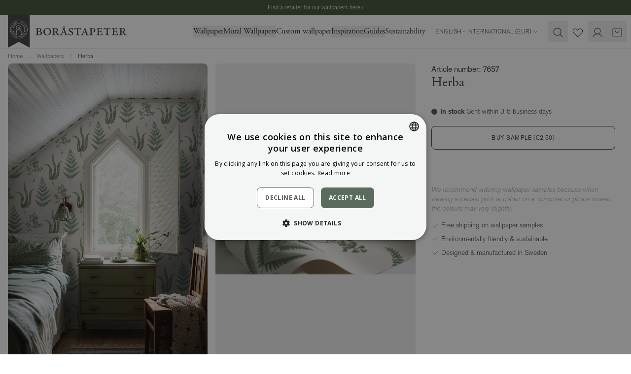

--- FILE ---
content_type: text/html; charset=utf-8
request_url: https://www.borastapeter.com/en/wallpapers/herba-7657
body_size: 165027
content:

<!DOCTYPE html>
<html lang="en" class="default-theme">

<head>
        <link rel="stylesheet" href="/ui/css/style.e7e9ec3279a3f7b6.min.css?v=9lTy-m7qhvqqDPnJo2L4NNMeHg4vG5noM3KoDtAafPs" />
<meta charset="utf-8" />
<meta name="viewport" content="width=device-width, initial-scale=1.0" />
<title>Herba, 7657, White wallpaper - Bor&#xE5;stapeter</title>


    <link rel="apple-touch-icon" href="/storage/F4762FBAE51276D6F50C0A9EA666F9B3D7EF47DCD30F89120813B73F1FD30F97/2f2778a4e7fb4bf9af94f636860f1408/32-32-1-png.Png/media/8c2a1f0efa834d0abe443d72f4879964/favicon-32x32.png" type="" />
    <link rel="icon" href="/storage/F4762FBAE51276D6F50C0A9EA666F9B3D7EF47DCD30F89120813B73F1FD30F97/2f2778a4e7fb4bf9af94f636860f1408/32-32-1-png.Png/media/8c2a1f0efa834d0abe443d72f4879964/favicon-32x32.png" type="image/png" />
    <link rel="icon" href="/storage/F4762FBAE51276D6F50C0A9EA666F9B3D7EF47DCD30F89120813B73F1FD30F97/2f2778a4e7fb4bf9af94f636860f1408/32-32-1-png.Png/media/8c2a1f0efa834d0abe443d72f4879964/favicon-32x32.png" type="image/png" />
    <link rel="icon" href="/storage/F4762FBAE51276D6F50C0A9EA666F9B3D7EF47DCD30F89120813B73F1FD30F97/2f2778a4e7fb4bf9af94f636860f1408/32-32-1-png.Png/media/8c2a1f0efa834d0abe443d72f4879964/favicon-32x32.png" type="image/png" />
    <link rel="icon" href="/storage/7BFB54BB603894BD110FFEEABD3CB461015CB38D5DB3BBD7FA1A8227B215DFAA/2f2778a4e7fb4bf9af94f636860f1408/16-16-1-png.Png/media/8c2a1f0efa834d0abe443d72f4879964/favicon-32x32.png" type="image/png" />
    <link rel="shortcut icon" href="/storage/362A1AA66D5C906BBDD67DBE437E51706C8A3BA96A6551EF247428D5F8F0C90E/2f2778a4e7fb4bf9af94f636860f1408/16-16-1-png.Icon/media/8c2a1f0efa834d0abe443d72f4879964/favicon-32x32.ico" type="" />
    <meta name="description" content="Buy Herba wallpaper directly from Bor&#xE5;stapeter! &#x2713; Swedish design &#x2713; Eco-friendly &amp; sustainable" />

    <link rel="canonical" href="https://www.borastapeter.com/en/wallpapers/herba-7657" />

    <meta name="robots" content="index,follow" />
    <meta name="generator" content="Litium" />
    <meta property="og:title" content="Herba, 7657, White wallpaper" />
    <meta property="og:type" content="website" />
    <meta property="og:image" content="https://www.borastapeter.com/storage/C97C79090C34A6889573BA5F739F8E164EA104CBEF3DAEC6950B96FA123E95C9/0705c899e5d248bc9afdb97a0189c456/jpg/media/fadfc16cf8ad4ed7bdf56fb22e0195a7/7657_Herba_Roomshot_Bedroom.jpg" />
    <meta property="og:image:secure_url" content="https://www.borastapeter.com/storage/C97C79090C34A6889573BA5F739F8E164EA104CBEF3DAEC6950B96FA123E95C9/0705c899e5d248bc9afdb97a0189c456/jpg/media/fadfc16cf8ad4ed7bdf56fb22e0195a7/7657_Herba_Roomshot_Bedroom.jpg" />
    <meta property="og:image" content="https://www.borastapeter.com/storage/281E3DB16DD4C14D314E0E8E6C9D9C03374B874C6775851C51B0DADC06DA2262/38517304ee48462eae626fc3f6acaac1/svg/media/f59946647de44658a6cda4dba6ee348b/BT_logo_ordbild_black_med-luft.svg" />
    <meta property="og:image:secure_url" content="https://www.borastapeter.com/storage/281E3DB16DD4C14D314E0E8E6C9D9C03374B874C6775851C51B0DADC06DA2262/38517304ee48462eae626fc3f6acaac1/svg/media/f59946647de44658a6cda4dba6ee348b/BT_logo_ordbild_black_med-luft.svg" />
    <meta property="og:url" content="https://www.borastapeter.com/en/wallpapers/herba-7657" />
    <meta property="og:description" content="Buy Herba wallpaper directly from Bor&amp;#xE5;stapeter! &amp;#x2713; Swedish design &amp;#x2713; Eco-friendly &amp;amp; sustainable" />
    <meta property="og:locale" content="en-EH" />
    <meta property="og:site_name" content="- Bor&#xE5;stapeter" />

<!-- Google Tag Manager --><script type="text/javascript">
(function(w){w.dataLayer = w.dataLayer || [];
})(window);
(function(w,d,s,l,i){w[l]=w[l]||[];w[l].push({'gtm.start':new Date().getTime(),event:'gtm.js'});var f=d.getElementsByTagName(s)[0],j=d.createElement(s),dl=l!='dataLayer'?'&l='+l:'';j.async=true;j.src='//www.googletagmanager.com/gtm.js?id='+i+dl;f.parentNode.insertBefore(j,f);})(window,document,'script','dataLayer','GTM-NBRKM9CC');
</script><!-- End Google Tag Manager -->

<script type="text/javascript" src="https://cdn.roomvo.com/static/scripts/b2b/borastapeter.js" async>
</script>

<script>
    globalThis.MetaPixelId = '773415643004335';
    globalThis.PinterestPixelId = '';
    globalThis.AdformAppKey = '';
    globalThis.MetaEventId = 'cac6885c-3ae6-4e8a-af29-3e6d3f749d1b';
</script>
    
        
    <link rel="alternate" hreflang="it-IT"
          href="https://www.borastapeter.com/it/carta-da-parati/herba-7657" />
    <link rel="alternate" hreflang="nb-NO"
          href="https://www.borastapeter.com/no/tapeter/herba-7657" />
    <link rel="alternate" hreflang="en-GB"
          href="https://www.borastapeter.com/uk/wallpapers/herba-7657" />
    <link rel="alternate" hreflang="en"
          href="https://www.borastapeter.com/eu/wallpapers/herba-7657" />
    <link rel="alternate" hreflang="fr-FR"
          href="https://www.borastapeter.com/fr/papier-peint/herba-7657" />
    <link rel="alternate" hreflang="de-AT"
          href="https://www.borastapeter.com/at/tapeten/herba-7657" />
    <link rel="alternate" hreflang="de-DE"
          href="https://www.borastapeter.com/de/tapeten/herba-7657" />
    <link rel="alternate" hreflang="fr-BE"
          href="https://www.borastapeter.com/be-fr/papier-peint/herba-7657" />
    <link rel="alternate" hreflang="x-default"
          href="https://www.borastapeter.com/en/wallpapers/herba-7657" />
    <link rel="alternate" hreflang="fi-FI"
          href="https://www.borastapeter.com/fi/tapetit/herba-7657" />
    <link rel="alternate" hreflang="sv-SE"
          href="https://www.borastapeter.com/tapeter/herba-7657" />
    <link rel="alternate" hreflang="en-BE"
          href="https://www.borastapeter.com/be-en/wallpapers/herba-7657" />
    <link rel="alternate" hreflang="de-BE"
          href="https://www.borastapeter.com/be-de/tapeten/herba-7657" />
    <link rel="alternate" hreflang="da-DK"
          href="https://www.borastapeter.com/dk/tapeter/herba-7657" />

    
<script type="text/javascript">
    window.sessionStorage.setItem('requestVerificationToken', '');
    window.__litium = window.__litium || {};
    
                    LitiumRequestContext = {"channelSystemId":"f6ccf65b-5b01-4127-aafc-8fc8f4bb2f45","currentPageSystemId":"a30f4679-900b-4750-afb3-ab7207926a8f","productCategorySystemId":"4a198209-de3b-49c2-9fd8-1a7e4f51333b","previewPageData":null};
                    LitiumQuickSearchUrl = "/en/search-result";
                    LitiumConstants = {"role":{"approver":"OrderApprover","buyer":"OrderPlacer"},"countries":[{"text":"Afghanistan","value":"AF","selected":false},{"text":"Åland Islands","value":"AX","selected":false},{"text":"Albania","value":"AL","selected":false},{"text":"Algeria","value":"DZ","selected":false},{"text":"American Samoa","value":"AS","selected":false},{"text":"Andorra","value":"AD","selected":false},{"text":"Angola","value":"AO","selected":false},{"text":"Anguilla","value":"AI","selected":false},{"text":"Antarctica","value":"AQ","selected":false},{"text":"Antigua and Barbuda","value":"AG","selected":false},{"text":"Argentina","value":"AR","selected":false},{"text":"Armenia","value":"AM","selected":false},{"text":"Aruba","value":"AW","selected":false},{"text":"Australia","value":"AU","selected":false},{"text":"Austria","value":"AT","selected":false},{"text":"Azerbaijan","value":"AZ","selected":false},{"text":"Bahamas","value":"BS","selected":false},{"text":"Bahrain","value":"BH","selected":false},{"text":"Bangladesh","value":"BD","selected":false},{"text":"Barbados","value":"BB","selected":false},{"text":"Belarus","value":"BY","selected":false},{"text":"Belize","value":"BZ","selected":false},{"text":"Benin","value":"BJ","selected":false},{"text":"Bermuda","value":"BM","selected":false},{"text":"Bhutan","value":"BT","selected":false},{"text":"Bolivia (Plurinational State of)","value":"BO","selected":false},{"text":"Bonaire, Sint Eustatius and Saba","value":"BQ","selected":false},{"text":"Bosnia and Herzegovina","value":"BA","selected":false},{"text":"Botswana","value":"BW","selected":false},{"text":"Bouvet Island","value":"BV","selected":false},{"text":"Brazil","value":"BR","selected":false},{"text":"British Indian Ocean Territory","value":"IO","selected":false},{"text":"Brunei Darussalam","value":"BN","selected":false},{"text":"Burkina Faso","value":"BF","selected":false},{"text":"Burundi","value":"BI","selected":false},{"text":"Cabo Verde","value":"CV","selected":false},{"text":"Cambodia","value":"KH","selected":false},{"text":"Cameroon","value":"CM","selected":false},{"text":"Canada","value":"CA","selected":false},{"text":"Cayman Islands","value":"KY","selected":false},{"text":"Central African Republic","value":"CF","selected":false},{"text":"Chad","value":"TD","selected":false},{"text":"Chile","value":"CL","selected":false},{"text":"China","value":"CN","selected":false},{"text":"Christmas Island","value":"CX","selected":false},{"text":"Cocos (Keeling) Islands","value":"CC","selected":false},{"text":"Colombia","value":"CO","selected":false},{"text":"Comoros","value":"KM","selected":false},{"text":"Congo","value":"CG","selected":false},{"text":"Congo, Democratic Republic of the","value":"CD","selected":false},{"text":"Cook Islands","value":"CK","selected":false},{"text":"Costa Rica","value":"CR","selected":false},{"text":"Côte d'Ivoire","value":"CI","selected":false},{"text":"Cuba","value":"CU","selected":false},{"text":"Curaçao","value":"CW","selected":false},{"text":"Djibouti","value":"DJ","selected":false},{"text":"Dominica","value":"DM","selected":false},{"text":"Dominican Republic","value":"DO","selected":false},{"text":"Ecuador","value":"EC","selected":false},{"text":"Egypt","value":"EG","selected":false},{"text":"El Salvador","value":"SV","selected":false},{"text":"Equatorial Guinea","value":"GQ","selected":false},{"text":"Eritrea","value":"ER","selected":false},{"text":"Eswatini","value":"SZ","selected":false},{"text":"Ethiopia","value":"ET","selected":false},{"text":"Falkland Islands (Malvinas)","value":"FK","selected":false},{"text":"Faroe Islands","value":"FO","selected":false},{"text":"Fiji","value":"FJ","selected":false},{"text":"France","value":"FR","selected":false},{"text":"French Guiana","value":"GF","selected":false},{"text":"French Polynesia","value":"PF","selected":false},{"text":"French Southern Territories","value":"TF","selected":false},{"text":"Gabon","value":"GA","selected":false},{"text":"Gambia","value":"GM","selected":false},{"text":"Georgia","value":"GE","selected":false},{"text":"Ghana","value":"GH","selected":false},{"text":"Gibraltar","value":"GI","selected":false},{"text":"Greenland","value":"GL","selected":false},{"text":"Grenada","value":"GD","selected":false},{"text":"Guadeloupe","value":"GP","selected":false},{"text":"Guam","value":"GU","selected":false},{"text":"Guatemala","value":"GT","selected":false},{"text":"Guernsey","value":"GG","selected":false},{"text":"Guinea","value":"GN","selected":false},{"text":"Guinea-Bissau","value":"GW","selected":false},{"text":"Guyana","value":"GY","selected":false},{"text":"Haiti","value":"HT","selected":false},{"text":"Heard Island and McDonald Islands","value":"HM","selected":false},{"text":"Holy See","value":"VA","selected":false},{"text":"Honduras","value":"HN","selected":false},{"text":"Hong Kong","value":"HK","selected":false},{"text":"Iceland","value":"IS","selected":false},{"text":"India","value":"IN","selected":false},{"text":"Indonesia","value":"ID","selected":false},{"text":"Iran (Islamic Republic of)","value":"IR","selected":false},{"text":"Iraq","value":"IQ","selected":false},{"text":"Isle of Man","value":"IM","selected":false},{"text":"Israel","value":"IL","selected":false},{"text":"Jamaica","value":"JM","selected":false},{"text":"Japan","value":"JP","selected":false},{"text":"Jersey","value":"JE","selected":false},{"text":"Jordan","value":"JO","selected":false},{"text":"Kazakhstan","value":"KZ","selected":false},{"text":"Kenya","value":"KE","selected":false},{"text":"Kiribati","value":"KI","selected":false},{"text":"Korea (Democratic People's Republic of)","value":"KP","selected":false},{"text":"Korea, Republic of","value":"KR","selected":false},{"text":"Kuwait","value":"KW","selected":false},{"text":"Kyrgyzstan","value":"KG","selected":false},{"text":"Lao People's Democratic Republic","value":"LA","selected":false},{"text":"Lebanon","value":"LB","selected":false},{"text":"Lesotho","value":"LS","selected":false},{"text":"Liberia","value":"LR","selected":false},{"text":"Libya","value":"LY","selected":false},{"text":"Liechtenstein","value":"LI","selected":false},{"text":"Macao","value":"MO","selected":false},{"text":"Madagascar","value":"MG","selected":false},{"text":"Malawi","value":"MW","selected":false},{"text":"Malaysia","value":"MY","selected":false},{"text":"Maldives","value":"MV","selected":false},{"text":"Mali","value":"ML","selected":false},{"text":"Marshall Islands","value":"MH","selected":false},{"text":"Martinique","value":"MQ","selected":false},{"text":"Mauritania","value":"MR","selected":false},{"text":"Mauritius","value":"MU","selected":false},{"text":"Mayotte","value":"YT","selected":false},{"text":"Mexico","value":"MX","selected":false},{"text":"Micronesia (Federated States of)","value":"FM","selected":false},{"text":"Moldova, Republic of","value":"MD","selected":false},{"text":"Monaco","value":"MC","selected":false},{"text":"Mongolia","value":"MN","selected":false},{"text":"Montenegro","value":"ME","selected":false},{"text":"Montserrat","value":"MS","selected":false},{"text":"Morocco","value":"MA","selected":false},{"text":"Mozambique","value":"MZ","selected":false},{"text":"Myanmar","value":"MM","selected":false},{"text":"Namibia","value":"NA","selected":false},{"text":"Nauru","value":"NR","selected":false},{"text":"Nepal","value":"NP","selected":false},{"text":"New Caledonia","value":"NC","selected":false},{"text":"New Zealand","value":"NZ","selected":false},{"text":"Nicaragua","value":"NI","selected":false},{"text":"Niger","value":"NE","selected":false},{"text":"Nigeria","value":"NG","selected":false},{"text":"Niue","value":"NU","selected":false},{"text":"Norfolk Island","value":"NF","selected":false},{"text":"North Macedonia","value":"MK","selected":false},{"text":"Northern Mariana Islands","value":"MP","selected":false},{"text":"Oman","value":"OM","selected":false},{"text":"Pakistan","value":"PK","selected":false},{"text":"Palau","value":"PW","selected":false},{"text":"Palestine, State of","value":"PS","selected":false},{"text":"Panama","value":"PA","selected":false},{"text":"Papua New Guinea","value":"PG","selected":false},{"text":"Paraguay","value":"PY","selected":false},{"text":"Peru","value":"PE","selected":false},{"text":"Philippines","value":"PH","selected":false},{"text":"Pitcairn","value":"PN","selected":false},{"text":"Puerto Rico","value":"PR","selected":false},{"text":"Qatar","value":"QA","selected":false},{"text":"Réunion","value":"RE","selected":false},{"text":"Russian Federation","value":"RU","selected":false},{"text":"Rwanda","value":"RW","selected":false},{"text":"Saint Barthélemy","value":"BL","selected":false},{"text":"Saint Helena, Ascension and Tristan da Cunha","value":"SH","selected":false},{"text":"Saint Kitts and Nevis","value":"KN","selected":false},{"text":"Saint Lucia","value":"LC","selected":false},{"text":"Saint Martin (French part)","value":"MF","selected":false},{"text":"Saint Pierre and Miquelon","value":"PM","selected":false},{"text":"Saint Vincent and the Grenadines","value":"VC","selected":false},{"text":"Samoa","value":"WS","selected":false},{"text":"San Marino","value":"SM","selected":false},{"text":"Sao Tome and Principe","value":"ST","selected":false},{"text":"Saudi Arabia","value":"SA","selected":false},{"text":"Senegal","value":"SN","selected":false},{"text":"Serbia","value":"RS","selected":false},{"text":"Seychelles","value":"SC","selected":false},{"text":"Sierra Leone","value":"SL","selected":false},{"text":"Singapore","value":"SG","selected":false},{"text":"Sint Maarten (Dutch part)","value":"SX","selected":false},{"text":"Solomon Islands","value":"SB","selected":false},{"text":"Somalia","value":"SO","selected":false},{"text":"South Africa","value":"ZA","selected":false},{"text":"South Georgia and the South Sandwich Islands","value":"GS","selected":false},{"text":"South Sudan","value":"SS","selected":false},{"text":"Sri Lanka","value":"LK","selected":false},{"text":"Sudan","value":"SD","selected":false},{"text":"Suriname","value":"SR","selected":false},{"text":"Svalbard and Jan Mayen","value":"SJ","selected":false},{"text":"Switzerland","value":"CH","selected":false},{"text":"Syrian Arab Republic","value":"SY","selected":false},{"text":"Taiwan, Province of China","value":"TW","selected":false},{"text":"Tajikistan","value":"TJ","selected":false},{"text":"Tanzania, United Republic of","value":"TZ","selected":false},{"text":"Thailand","value":"TH","selected":false},{"text":"Timor-Leste","value":"TL","selected":false},{"text":"Togo","value":"TG","selected":false},{"text":"Tokelau","value":"TK","selected":false},{"text":"Tonga","value":"TO","selected":false},{"text":"Trinidad and Tobago","value":"TT","selected":false},{"text":"Tunisia","value":"TN","selected":false},{"text":"Turkey","value":"TR","selected":false},{"text":"Turkmenistan","value":"TM","selected":false},{"text":"Turks and Caicos Islands","value":"TC","selected":false},{"text":"Tuvalu","value":"TV","selected":false},{"text":"Uganda","value":"UG","selected":false},{"text":"Ukraine","value":"UA","selected":false},{"text":"United Arab Emirates","value":"AE","selected":false},{"text":"United Kingdom of Great Britain and Northern Ireland","value":"GB","selected":false},{"text":"United States Minor Outlying Islands","value":"UM","selected":false},{"text":"United States of America","value":"US","selected":false},{"text":"Uruguay","value":"UY","selected":false},{"text":"Uzbekistan","value":"UZ","selected":false},{"text":"Vanuatu","value":"VU","selected":false},{"text":"Venezuela (Bolivarian Republic of)","value":"VE","selected":false},{"text":"Viet Nam","value":"VN","selected":false},{"text":"Virgin Islands (British)","value":"VG","selected":false},{"text":"Virgin Islands (U.S.)","value":"VI","selected":false},{"text":"Wallis and Futuna","value":"WF","selected":false},{"text":"Western Sahara","value":"EH","selected":false},{"text":"Yemen","value":"YE","selected":false},{"text":"Zambia","value":"ZM","selected":false},{"text":"Zimbabwe","value":"ZW","selected":false}],"checkoutMode":{"privateCustomers":"2","companyCustomers":"2","both":"1"}};
                    LitiumTexts = {"product-page.more-variants":"Available in more colors","measured-wallpaper.hide-horizontal-lines":"Hide horizontal guide lines each 50 cm","category.hide-patterns":"Hide patterns","mypage.form-title.phone-and-adress":"","checkout.errors.payment":"Problem with payment method","login.forgot-password":"Forgot password","mypage.person.email":"Email","wallpaper-calculator.roll-length":"Roll length","checkout.terms.acceptterms":"I have read and accept the","login.change-password":"Change password","general.placeholder.email":"Email*","wish-list.submit":"Send","orderdetail.trackingnumber":"Tracking number","checkout.errors.general":"An error occurred at checkout","product-page.material.info":"Material info","certificates.title-6":"SundaHus","retailers.country-placeholder":"Country","measured-wallpaper.show-horizontal-lines":"Show horizontal guide lines each 50 cm","checkout.errors.selectedDeliveryMethod":"Incorrect delivery method","checkout.order.productstotal":"Products","validation.invalid.number":"Invalid number","checkout.proceed-to-shipping":"Proceed to shipping","product.accessories":"Accessories","validation.phone":"Phone","checkout.store-reference":"Stores reference","measured-wallpaper.hide-vertical-lines":"Hide vertical guide lines each 50 cm","checkout.customerinfo.personalnumberfirstpart":"Social security number","language-select.choose-country":"Shipping to","measured-wallpaper.custom.error-toast-title":"The selected image can not be used","general.placeholder.city":"City","language-select.country":"Country","mypage.form-title.username":"","return.form-item.comments":"Comment","wallpaper-calculator.result.cutting-margin":"You have a cutting margin of {waste} cm.","checkout-private-customer.label":"Customer information","mypage.person.phone":"Phone","newsletter.i-approve":"I approve to","wallpaper-calculator":"Wallpaper Calculator","checkout.cart.header.price":"Price","general.quantity":"Quantity","tab-title.faq":"FAQ","detailed-product-card.rolls":"Rolls","checkout.customerinfo.cellphone":"Phone*","stock-status.in-stock-date":"Planned delivery {0}.","mypage.address.type.billing":"Billing address","checkout.customerinfo.co":"Apartment number, CO etc.","checkout.cart.total":"Total","detailed-product-card.total":"Total","orderdetail.firstname":"First name","login.company-customer":"Business","checkout.dropship.address-type":"Address type","product.product-repeat-size":"Pattern width","quick-order":"Quickorder","checkout.confirm-order":"Confirm your order","checkout.customerinfo.companyname":"Company name","checkout.cart.title":"Cart","general.print":"Print","mypage.person.role":"Role","orderdetail.email":"Email","general.reviews":"Reviews","mypage.login.title":"Login info","checkout.no-shipping-selected":"Not selected yet","wallpaper-calculator.add-rolls-to-cart":"Add {0} rolls to cart","product-page.wallpaper-calculator":"Wallpaper calculator","general.height":"Height","language-select.choose-language":"Choose language","orderdetail.column.price":"Price","mypage.order.show-organization-orders":"Show organization orders","zhipster.error.no-response":"No response was returned from the server, please try again later","certificates.desciption-2":"Quality marking according to the International Wallpaper Manufacturers Association (IGI).","measured-wallpaper.custom.drag-and-drop":"Drag the image here or click to select an image","product-page.wallpaper-simulator.description":"Try it in your own room or in one of our selected environments.","product.similarproducts":"Similar products","mypage.address.subtitle":"Addresses","product-card.view":"View","wallpaper-calculator.title":"How many rolls do you need?","certificates.desciption-6":"The market's leading system for conscious material selection","wallpaper-calculator.choose-unit":"Choose unit","checkout.customerinfo.businesscustomer":"Business","orderlist.column.grandtotal":"Total","simulator.no-choosen-wallpaper":"No choosen wallpaper","mypage.person.addtitle":"Add","general.placeholder.username":"Username*","general.use":"Use","retailers.show-list":"List","orderdetail.discount":"Discount","general.subject":"Subject","return.form-item.quantity":"Quantity","product-quick-view.go-to-product":"Go to product","mypage.person.edittitle":"Edit","checkout.mail.extra-reference":"Your reference:","checkout.error-support":"Something went wrong while sending your order, please try again or contact support if the problem persists.","cart-item.amount-in-stock":"In stock","checkout.order.vat":"Of which VAT","mypage.address.type.delivery":"Delivery address","product-card.price-per-unit":"Unit price","orderdetail.orderdate":"Order date","stockstatuspanel.description":"Which batch you receive is determined in connection with delivery. If you have a request for a specific batch, state it in the message box at checkout.","price-toggle.showing-purchase":"Showing purchase price","product-page.buy-guide-link":"Buy guide","wallpaper-calculator.fitment":"Drop type","mypage.order.addtocart":"Add to cart","validation.required":"Required","checkout.errors.zhipster.drop-point":"No drop point selected","orderlist.column.b2b-ordernumber":"Your order number","orderdetail.deliverydate":"Delivery date","wallpaper-calculator.result.rolls":"You need <b>{rolls} rolls</b>.","login.choose-organization":"Choose organization","checkout.customerinfo.state":"State","cc.accept-all":"Accept all","global.height":"Height","product-page.wallpaper-simulator.link":"See the wallpaper in your room","general.zip-code":"Zip code","product-page.mural-canvas.hide-breadths":"Hide breadths","stockstatuspanel.batchnr":"Batchnr","checkout.call-personel":"Call on the staff and they will help you send your order.","checkout.customerinfo.personalnumbersecondpart":"","simulator.title":"Filter","general.confirm":"Confirm","product.price-history-description":"OBS! Priset är det lägsta pris som tillämpats för produkten 1-{0} dagar innan den aktuella prissänkningen genomfördes. Undantaget är om gradvisa sänkningar gjorts, då visas det lägsta priset 1-{0} dagar innan den första prissänkningen.","mypage.address.add":"Add","return.form-item.batchnr":"Batchnr","general.sign-out":"Sign out","newsletter.please-approve-terms":"You need to accept the terms.","checkout.continue":"Continue","quicksearchheader.products":"Products","order-status.processing":"Processing","wish-list.follow-link":"Follow link","newsletter.registration-success":"Your email is now registered for our newsletter.","quicksearchheader.filter":"Categories","cart.empty-cart.link":"Start shopping","general.create-account":"Create an account","sales.discounttypes.productcampaignprice.title":"Promotional price","stock-status.in-active":"This item launches {0} and is currently unavailable for purchase.","product.price-history-title":"Tidigare lägsta pris","orderdetail.organizationname":"Organization name","detailed-product-card.stock-status":"Stock status","checkout.additionalinfo.title":"Leave us a message","login.magic-link.error":"The forgot password link is invalid, please try again","detailed-product-card.boxes":"Boxes","delivery-email.shipping-text":"Tracking number:","checkout.order.billing":"Invoice will be sent to","checkout.order.fee":"Postage (single samples)","general.select":"Select","checkout.customerinfo.privatecustomer":"Private","login.register-account":"Register account","orderdetail.confirmation":"Thank you for your order!","checkout.ordernote.placeholder":"Fill in a message","buy-guide.title":"Buy guide","checkout.errors.cart":"Shopping cart error","tire-price-message.single-units":"Single units","wallpaper-calculator.wall-height":"Wall height","measured-wallpaper.custom.file-too-large":"The file is too large, it can be {MaxSize} at most","calculator.height":"Height","product-page.wallpaper-calculator.button":"Calculate number of rolls","general.cancel":"Cancel","mypage.site.title":"My pages","orderdetail.paymentmethod":"Payment method","mypage.order.no-orders":"No previous orders found.","general.loading":"Loading","checkout.usecampaigncode":"Have a campaign code?","checkout.selectdelivery":"Select delivery address","mypage.order.title":"My orders","general.placeholder.zipcode":"Zip code","certificates.title-easy-up":"Easy up","mypage.person.subtitle":"Persons in the company","detailed-product-card.tier-prices-title":"Buy in bulk and get price off","detailed-product-card.product-information-title":"Product information","mypage.address.co":"C/O","orderdetail.billingadress":"Billing adress","contact-form.submit":"Send","checkout.customerinfo.title":"Customer details","delivery-email.track-your-parcel":"Track your parcel","general.back":"Back","general.save":"Save","orderlist.noorderfound":"There are no orders","checkout.usediscountcode":"Use","mypage.order.print":"Print","quick-order.stock-quantity":"Stock","stock-status.shipping-info":"Sent within 3-5 business days","quick-order.add-row":"Add order row","checkout.order-redirect":"You will be redirected in {0} seconds.","login.phone-and-adress":"Phone and address","login.sign-up-for-newsletter":"Yes, I want news and inspiration straight to my inbox!","certificates.title-7":"Byggvarubedömningen","general.free":"Free","muralCanvas.hide-breadths":"Hide breadths","checkout.adyen.error":"An error occurred in Adyen, please try again.","filter.showmore":"Show more","category.show-patterns":"Show patterns","tire-price-message.bulk-units":"Bulk á","return.form-item.error-code":"Error Codes","cart-item.regular-unit-price":"Reg. unit price","measured-wallpaper.reset-flip":"Reset horizontal flip","category.filter":"Filter","product.total":"Total","checkout.customerinfo.reference":"Reference","tab-title.specifications":"Specifications","certificates.title-2":"IGI-marked","wallpaper-calculator.result.roll-count":"You need {0} rolls","general.cart":"Cart","certificates.title-4":"FSC-marked","zhipster.error.general":"An error occurred, please try again","order-status.init":"Initialised","quick-order.studio-pdp":"Go to Product Page to choose size.","newsletter-registration.description":"Get unique interior tips and exclusive offers – all for a more beautiful home. Sign up for our newsletter today!","orderlist.column.ordernumber":"Order number","simulator.filter-title":"Filter","orderdetail.customernumber":"Customer number","product-page.ar-application":"Wonderwall AR","checkout.order.deliverycost":"Delivery cost","login.change-password.must-be-new":"The new password must be different from the old password","quick-order.total-sum":"Total","measured-wallpaper.hide-ruler":"Hide ruler","wallpaper-calculator.meters":"Meters (m)","return.form-email.title":"Return","validate.required":"","category.filter-and-sorting":"Filter & sorting","orderdetail.orderreference":"Order reference","cart-item.add-note":"Add note","checkout.customerinfo.zipcode":"Zipcode*","simulator.filter-button-label":"Filter","checkout.order-rows":"Order rows: ","general.placeholder.careof":"C/O","quick-order.export":"Export .csv-file","detailed-product-card.article-id":"Article","checkout.cart.saved":"Total discount","stock-status.in-stock":"In stock","mypage.address.addaddress":"Add address","checkout-private-customer.have-an-account":"Already a customer?","return.form-description":"Please fill out the form below in order for us to process your claim.","measured-wallpaper.flip-horizontally":"Flip wallpaper horizontally","mypage.info.title":"My info","checkout.customerinfo.contact-title":"Contact info","cart.not-in-stock-replacement":"{0} is out of stock, and we cannot deliver your order of {1} rolls. Current stock: {2}. We have removed the product from your shopping cart. Please select replacement item {3} and update your order.","retailers.country-select":"Country","measured-wallpaper.show-vertical-lines":"Show vertical guide lines each 50 cm","checkout.deliverymethods.required":"Could not select delivery method. Please contact customer service.","general.placeholder.password-label":"Password*","general.width":"Width","cart.not-in-stock":"{0} is out of stock, and we cannot deliver your order of {1} rolls. Current stock: {2}. We have removed the product from your shopping cart.","return.form-description.disclaimer":"Remember to fill in all fields so that it will be easier to handle your claim. If you can't upload images, please email them to info@borastapeter.com instead.","login.forgot-password.email-sent":"Check your inbox. If your user exists, you’ll have received an email with instructions to reset your password.","orderdetail.grandtotal":"Total","orderdetail.contactdetails":"Contact info","product-card.visit-product-page":"Visit product page","product-card.colors":"colors","stock-status.on-demand":"On demand","mypage.form-title.password":"","mypage.address.title":"Addresses","checkout.order.sum":"Summary products","retailers.city-placeholder":"City","product-page.wallpaper-simulator":"Wallpaper simulator","checkout.customer-info":"Customer information","login.create-new-account":"Create new account","wallpaper-calculator.result.total-coverings":"You need {coverings} coverings.","mypage.person.username":"Email","product-page.buy-sample":"Buy sample ({PRICE})","product-card.amount":"Amount","checkout.customerinfo.address":"Address*","product.product-length":"Length","return.form-credit.type-option.credit":"Credit me","general.show-more":"Show more","checkout.dropship.private":"Private address","contact-email.title":"New message","retailers.retailer-select":"Retailer","simulator.download-image":"Download image","filter.categories-search":"Search within your filtering","checkout.order.discount":"Discount","price-toggle.general-error":"An error occurred when the price was being toggled, please try again","general.username":"Username","orderdetail.lastname":"Last name","checkout.customer-message":"Fill in a message","checkout.order-success":"Order sent!","detailed-product-card.details":"Details","facet.header.categories":"Categories","general.article-number":"Article number","login.invalid-username-password":"Invalid username and/or password","skip-link.skip-to-main-content":"Skip to main content","fullscreen-image-slider.double-click-to-zoom":"Double click to zoom!","product.unitprice":"Unit price","general.reorder":"Reorder","general.placeholder.lastname":"Last name*","detailed-product-card.price":"Price","checkout.fillcampaigncode":"Fill in a campaign code","simulator.go-to-product":"Go to product","quick-order.total-price":"Total price","accessory.title":"Accessories","mypage.person.title":"Users","orderdetail.column.quantity":"Quantity","checkout.order.total":"Total","product-page.choose.material":"Choose material","general.retry":"Please try again","product-page.wallpaper-roomvo.button":"Try the wallpaper in your room","search.yourfilter":"Your filters","mypages-menu.order-return":"Claims","mypage.order.show-only-my-orders":"Show only my orders","quick-order.name-collection":"Name & Collection","orderdetail.phone":"Phone number","mypage.address.save":"Save address","orderdetail.column.total":"Total","simulator.copy-link":"Copy link","return.form-message.text":"If you have more information you want to share with us, you can fill it in here.","checkout.terms.acceptTermsOfCondition":"I have read and accept the","minicart.checkout":"Checkout","return.form-general.error":"An error occured.","simulator.clean-filters":"Clear","orderlist.showonlymyorders":"Show only my orders","return.form-credit.type-error":"You must have a valid return type.","quicksearchheader.categories":"Categories","certificates.desciption-3":"Environmental certification regarding emissions to indoor air.","checkout.customerinfo.clicktologin":"Click to login. ","login.must-change-password":"You must change your password","return.form-item.media-drag":"Drag the file here or select file. Max file size: 500 mb","mypage.order.no-tracking":"Tracking not available","quick-order.cart-add":"Add products to cart","return.form-credit.type-option.replacement":"Send replacement products","product-page.ar-application.title":"Dress you walls with wallpaper!","orderdetail.deliverymethod":"Delivery method","certificates.desciption-7":"Promotes a toxin-free and good built environment as well as sustainable supply chains.","product-page.wallpaper-calculator.title":"How many rolls do you need?","detailed-product-card.tier-prices-info":"If you choose to buy in bulk, the unit price will be cheaper","checkout.delivery-address":"Delivery address","checkout.payment.title":"Payment method","checkout.customerinfo.country.placeholder":"Please select a country","general.add-to-cart":"Buy","general.collection":"Collection","mypage.person.lastname":"Last name","checkout.email":"Email address","general.product":"Product","measured-wallpaper.reset-zoom":"Reset zoom","login.already-customer":"Already a customer? Sign in","approve.label":"Approve","wish-list.mail":"E-mail","mypage.person.add":"Add","general.show-all":"Show all","product.quantity":"Quantity","quick-search.clear":"Clear","measured-wallpaper.custom.image-too-small":"The image is too small, it must be at least {Width}x{Height}","checkout.store-email":"Submit your order","cart.empty":"Your cart is empty...","general.show-less":"Show less","checkout.customerinfo.showAlternativeAddress":"Add alternative delivery address","general.unit-m":"m","checkout.order.shipping":"Shipping","stock-status.sold-out":"Sold out","checkout.order.payment":"Payment","muralCanvas.show-breadths":"Show breadths","validation.too-long":"{0} is too long. The max length is {1} characters.","checkout.submit-order":"Submit your order","orderlist.column.content":"Content","certificates.title-3":"M1-certified","certificates.title-5":"French regulation","login.private-customer":"Private","general.load-more":"Load more","retailers.city-select":"City","filter.filters-and-sorting":"Filter & Sorting","filter.view":"View","retailers.retailers":"reseller","form.update-user":"Update username","checkout.zhipster.must-select-drop-point":"You have to select a drop point","orderlist.item":"and {0} other product","wallpaper-calculator.submit-button":"Calculate number of rolls","checkout.edit":"Edit","filter.filter":"Filter","mypage.address.country":"Country","detailed-product-card.stock":"Stock","orderdetail.information":"Information","checkout.customerinfo.city":"City*","checkout.customerinfo.fillin":"Fill in","mypages-menu.my-details":"My details","return.form-message-placeholder":"Message","tooltip.reordered":"The products were added to the cart.","product-card.color":"color","global.log-in":"Log in","price-toggle.purchase-price":"Purchase price","general.sample-fee":"Postage (single samples)","simulator.choose-room":"Choose room","facet.header.filter":"Filter","checkout.extra-reference":"Extra Reference","orderlist.column.tracking":"Tracking link","general.message":"Message","product-page.standard.material.title":"Smooth Surface","general.search":"Search","checkout.review-order":"Review your information and confirm your order when you're ready.","checkout.customerinfo.address-title":"Address","mypage.address.type":"Address type","wallpaper-calculator.roll-width":"Roll width","quick-order.not-in-stock-title":"Discontinued item, your cart has been updated","measured-wallpaper.zoom-level":"Zoom level: x{0}","return.form-product":"Product","orderdetail.backtoorderlist":"Back to order list","return.form-general.error-title":"Error","productlist.showmore":"Show more","login.confirm-password":"Confirm password","mypage.address.edittitle":"Edit","orderdetail.organizationnumber":"Organization number","general.phone":"Phone","general.firstname":"First name","facet.header.sortCriteria":"Sort Criteria","checkout.order-date":"Date: ","product-page.wallpaper-simulator.title":"How does the wallpaper look on the wall?","order-status.confirmed":"Confirmed","general.of":"of","general.update":"Update","orderlist.column.status":"Status","detailed-product-card.units-in-stock":"pcs in stock","retailers.retailer-placeholder":"Retailer","checkout.selectbilling":"Select billing address","checkout.order-reference":"Store reference: ","return.form-item.articlenr":"Articlenr","quicksearchheader.brands":"Brands","measured-wallpaper.custom.image-selected":"Nice!","global.width":"Width","product.product-pattern-match":"Pattern match","checkout.startshopping":"Start shopping","wallpaper-calculator.result.recommendation":"We recommend that you buy {rolls} rolls.","filter.categories":"Categories","quicksearchheader.pages":"Pages","checkout.placeorder":"Buy","orderdetail.deliveryaddress":"Delivery address","checkout.customerinfo.existingcustomer":"Already customer? ","checkout.co":"Apartment number, CO etc.","general.email":"E-mail","form.confirm-password":"Confirm password","mypage.person.role.approver":"Order approver","checkout.cart.empty":"Your cart is empty","measured-wallpaper.custom.change-image":"Change image","orderlist.column.deliverydate":"Estimated delivery","cart-item.remove-note":"Remove note","simulator.choose-wallpaper":"Choose wallpaper","form.save-changes":"Save changes","price-toggle.recommended-price":"Retailer price","orderlist.column.quantity":"Quantity","checkout.order.title":"Your order","mypage.address.postnumber":"Zip","checkout.reference":"Your reference","general.in-stock":"In stock","tab-title.trustability":"Easy and safe shopping","minicart.numberofproduct":"products","checkout.order.message":"Message to customer service","wish-list.message":"Message","checkout.address-type.choose-from-my-addresses":"Choose from my addresses","measured-wallpaper.show-ruler":"Show ruler","product-quick-view.add-to-favourites":"Add as favorite","checkout.customerinfo.login":"Log in","stock-status.not-in-stock":"Out of stock","order-status.completed":"Completed","product-page.average-score-text":"{0} of 5 stars","mypage.address.city":"City","contact-form.message-sent":"Your message has been sent","checkout.customerinfo.country":"Country*","measured-wallpaper.hide-breadths":"Hide breadths","product-page.tier-price.box-price":"when buying a box","checkout.cart.header.quantity":"Quantity","return.form-error.code-placeholder":"Choose Errorcode","filter.sort":"Sort","general.address":"Address","general.action.clear":"Clear","order-row.see-preview":"See preview","login.confirm-password.must-match":"The passwords must match","return.form-message":"Leave us a message","mypage.address.addresses":"Addresses","wallpaper-calculator.wall-width":"Wall width","tab-title.reviews":"Reviews","product-page.ar-application.button":"Open in the AR app","mypage.page-name":"My pages","form.new-password":"New password","checkout.discountcode":"Discount code","product-page.ar-application.description":"In our AR application you can see how the wallpaper fits in your own home.","login.change-password.invalid-password":"Invalid password","product.size":"Size","validation.unique":"The value is not unique","mypage.address.addtitle":"Add","retailers.show-directions":"Show Directions","product.articleno":"Art. no","general.step":"Step","checkout.customer-support":"Message to Boråstapeter's customer service:","quick-order.article-nr":"Articlenr","return.form-item.ordernr":"Ordernr","mypage.person.adduser":"Add user","return.form-item.quantity-error":"Can not return more items than purchased","checkout.customerinfo.address2":"Address 2","checkout.confirmorder.title":"Complete order","return.form-credit.type":"Credit or replacement product","checkout.confirm-shipping":"Confirm shipping","general.error":"An error occurred","orderdetail.ordernumber":"Order number","login.change-password.invalid-complexity":"Invalid password complexity: {0}","mypage.order.allorders":"All orders","general.products":"Products","product-card.you-save":"Total discount","language-select.language":"Language","validation.no-billing-address":"No address connected to your organization could be found that could be used as billing address","general.placeholder.password":"********","tooltip.addedtocart":"The product has been added to the cart","checkout.title":"Checkout","product-quick-view.photos-and-images":"Pictures & Films","checkout.dropship.company":"Company address","validation.checkrequired":"Please accept the terms and conditions.","checkout.order.paymentcost":"Postage (single samples)","wallpaper-calculator.result.coverings":"We estimate that you get {coverings} lengths per roll.","product.product-width":"Width","checkout.customerinfo.companyaddress.placeholder":"Please select an address","mypage.person.role.buyer":"Order placer","filter.showless":"Show less","orderlist.column.orderdate":"Order date","login.forgot-password.intro-text":"Enter your email and we will send instructions for how to reset your password.","zhipster.get-options":"Submit","checkout.customerinfo.phonenumber":"Phone number*","upsell-block.fallback-title":"Do you need something more?","similarproducts.title":"Similar products","progress-bar.label":"{0} of {1} items","retailers.show-map":"Map","wish-list.copy":"Copy link","language-select.error-changing-country-language":"An error occurred when changing the country or language, please try again or contact support if the error persists.","checkout.order.grandTotal":"Total","wish-list.share-mail":"Share via email","return.form-item.media-add":"Add pictures","return.form-credit.type-description":"Do you want to be credited or do you want us to send replacement products?","cc.reject-all":"Reject all","quick-order.package-size":"Per package","certificates.title-1":"CE-marked","product.sizepicker":"Choose size","cart.to-checkout":"To checkout","retailers.fetch-error":"An error occurred while fetching all retailers. Please try again at a later time.","form.update-password":"Update password","cc.settings.save":"Save my choices","price-toggle.showing-recommended":"Showing retailer price","zhipster.help-text":"Enter your zip code and city to get available shipping options","general.placeholder.firstname":"First name*","product-filtering.clear-all-filters":"Clear all filters","checkout.cart.header.total":"Total","mypage.address.alternativedeliveryaddress":"Alternative delivery address","quick-order.import":"Import .csv file","tooltip.approvedorder":"Approve order","measured-wallpaper.custom.choose-wall-sizes":"Choose your wall size above","stock-status.discontinued":"This item has been discontinued and is no longer available for purchase.","quick-order.not-in-stock-replacement":"Replacement article exists:","quicksearch.showmore":"SHOW MORE","mypage.address.zipcode":"ZIP","wallpaper-calculator.feet":"Feet (ft)","simulator.link-copied":"Copied","checkout.errors.state":"You must select a state","orderdetail.orderstatus":"Order status","detailed-product-card.collection":"Collection","minicart.total":"Total","checkout.customerinfo.email":"Email*","contact-form.title":"Contact us by e-mail","certificates.desciption-4":"Our wallpapers are made from paper from sustainable forestry.","orderlist.items":"and {0} other products","quick-order.note":"Note","general.confirm-password":"Confirm password","product-page.wallpaper-simulator.button":"Try the wallpaper","return.form-message.placeholder":"Any message","checkout.errors.discountCode":"The discount code is not valid","product-page.mural-canvas.disclaimer":"Enter your wall measurements (do not subtract for windows or doors). We recommend that you order 5-10 cm extra in width and height. Minimum 3m².","general.ok":"OK","general.password":"Password","product-quick-view.remove-from-favourites":"Remove from favorites","mural-calculator.to-small-size":"Your wall is smaller than the minimum order size of 3m².","checkout.customerinfo.firstname":"First name*","wish-list.copied":"Copied","login.forgot-password.success":"An email has been sent to the given username, if the user exists, with instruction on how to reset your password.","return.form-item.articlenr-error":"Article does not exist on order.","login.login-page.intro":"Sign in to see your orders","stockstatuspanel.amount":"Amount","general.country":"Country","cart.empty-cart-link":"Check out our wallpapers","checkout.terms.link":"terms","mypage.address.address":"Address","checkout.address-type.dropship":"Dropship address","quick-order.studio-article":"Measurement required.","cart-item.note":"Note","checkout.customerinfo.lastname":"Last name*","general.out-of-stock":"Out of stock","tab-title.product-description":"Product description","validation.personalnumber":"Social security number","simulator.products":"Products","stock-status.few-left":"Few left","general.city":"City","certificates.desciption-easy-up":"The non-woven wallpaper that means you glue directly to the wall.","validation.emailinused":"The email is already in use, please try another one.","product-page.mural-canvas.show-breadths":"Show breadths","checkout.campaigncode":"Campaign code","general.name":"Name","checkout.customerinfo.personalnumber":"Social security number","stock-status.on-demand.shipping-info":"Sent within 3-5 business days","checkout.order.saved":"Total discount","checkout.empty.title":"Your cart is empty...","validation.requireddd":"Required","quick-order.add":"Add order row","checkout.order.delivery":"Order will be sent to","product-page.wallpaper-calculator.description":"Get assistance calculating how many rolls you need.","orderdetail.billingaddress":"Billing address","measured-wallpaper.show-breadths":"Show breadths","wallpaper-calculator.rolls":"rolls","checkout.alternative-address":"Alternative delivery address","validation.invalidusername":"User name is not valid","wallpaper-calculator.fill-in-form":"Fill in the form to calculate the number of rolls you need","wallpaper-calculator.cutting-margin":"You have a cutting margin of {0} cm.","mypages-menu.order-history":"Order history","mypage.address.phonenumber":"Phone","checkout.cart.compaignprice":"Campaign price","checkout.delivery.title":"Delivery method","newsletter.terms":"the terms","general.login":"Login","general.changes-saved":"Changes saved!","newsletter.email-placeholder":"Email adress","checkout.order.sample-shipping-cost":"Postage (samples)","quick-order.not-in-stock":"Not enough in stock","filter.sorting-label":"Sorting","newsletter.registration-failed":"Please enter a valid e-mail adress.","quick-order.error":"An error occured.","general.unit-cm":"cm","mypage.address.editaddress":"Edit address","checkout.submit-order.store":"Send order","item-status.discontinued":"Discontinued item, available while stock lasts.","login.email-and-password":"E-mail and password","validation.email":"The email is not valid","mypage.address.deliveryaddress":"Delivery address","general.send":"Send","matching.title":"Matching products","wallpaper-calculator.pattern-size":"Pattern size","general.reset":"Reset","checkout.customerinfo.careof":"Care of","checkout.confirm-b2b":"Your reference & Confirm","mypage.id-label":"Customer number:","mypage.person.firstname":"First name","orderdetail.ordertotalvat":"Order total VAT","checkout.alternate-order-number":"Your order number/Invoice labeling","certificates.desciption-1":"Our wallpapers are CE-marked for the highest standard in environmental & safety requirements.","zhipster.drop-point.placeholder":"Choose a drop point","newsletter-registration.title":"Sign up for our newsletter!","orderlist.column.readmore":"Read more","certificates.desciption-5":"French environmental certification on VOC emissions from building products.","detailed-product-card.quantity":"Quantity","product-page.standard.material.description":"Non-woven, paste directly on the wall.","general.ordernumber":"Order number","checkout.customerinfo.signupandlogin":"Sign up and login","general.total":"Total","general.lastname":"Last name","wallpaper-calculator.yards":"Yard (yd)","contact-form.message-error-title":"Error","cart.credit-blocked":"You are unfortunately blocked from making purchases","mypage.person.name":"Name","calculator.width":"Width","product.size-picker":"Choose size","general.placeholder.phone":"Phone*","checkout.login.to.placeorder":"Login to place order","mypage.person.edituser":"Edit user","productlist.showless":"Show less","orderdetail.column.products":"Products","general.placeholder.address":"Address","general.remove":"Remove","checkout.errors.replacements":"Discontinued item, your cart has been updated","contact-form.message-error-text":"Your message could not be sent","mypage.address.no-addresses":"No addresses were found","mypage.address.careOf":"Apartment number, CO etc.","filter.clear":"Clear","general.edit":"Edit","general.care-of":"Apartment number, CO etc."};
                    LitiumPreloadState = {"cart":{"checkoutUrl":"/en/checkout","checkoutFullUrl":"https://www.borastapeter.com/en/checkout","screenCheckoutUrl":null,"orderTotal":"€0.00","quantity":"0","orderRows":[],"fees":[],"discountRows":[],"discount":null,"deliveryCost":null,"paymentCost":null,"grandTotal":"€0.00","vat":"€0.00","emptyCartLink":"/en/wallpapers","gtmGrandTotal":0.0,"currency":"EUR","total":0.0,"productTotal":"€0.00","isB2CChannel":true,"klaviyoGrandTotal":0.0,"systemId":"00000000-0000-0000-0000-000000000000"},"userInfo":{"current":null},"navigation":{"contentLinks":[{"attributes":null,"image":null,"name":"Wallpaper","columnHeading":null,"url":"/en/wallpapers","absoluteUrl":null,"disabled":false,"isSelected":false,"links":[{"attributes":null,"image":null,"name":null,"columnHeading":{"accessibleByUser":true,"attributes":null,"href":"/en/wallpapers","image":null,"text":"Products"},"url":null,"absoluteUrl":null,"disabled":false,"isSelected":false,"links":[{"attributes":null,"image":null,"name":"New arrivals","columnHeading":null,"url":"/en/wallpapers","absoluteUrl":null,"disabled":false,"isSelected":false,"links":[],"extraInfo":null,"blockSystemIds":[],"titleLinkModel":null},{"attributes":null,"image":null,"name":"Mural Wallpapers","columnHeading":null,"url":"/en/mural-wallpapers-studio","absoluteUrl":null,"disabled":false,"isSelected":false,"links":[],"extraInfo":null,"blockSystemIds":[],"titleLinkModel":null},{"attributes":null,"image":null,"name":"Borders","columnHeading":null,"url":"/en/wallpapers/collections/borders","absoluteUrl":null,"disabled":false,"isSelected":false,"links":[],"extraInfo":null,"blockSystemIds":[],"titleLinkModel":null},{"attributes":null,"image":null,"name":"Wallpaper tools","columnHeading":null,"url":"/en/accessories","absoluteUrl":null,"disabled":false,"isSelected":false,"links":[],"extraInfo":null,"blockSystemIds":[],"titleLinkModel":null},{"attributes":null,"image":null,"name":"Wallpaper with Peel & Stick","columnHeading":null,"url":"/en/our-guides/wallpaper-with-peel-stick","absoluteUrl":null,"disabled":false,"isSelected":false,"links":[],"extraInfo":null,"blockSystemIds":[],"titleLinkModel":null},{"attributes":null,"image":null,"name":"Material options for photo wallpapers","columnHeading":null,"url":"/en/our-guides/material-options-for-photo-wallpapers","absoluteUrl":null,"disabled":false,"isSelected":false,"links":[],"extraInfo":null,"blockSystemIds":[],"titleLinkModel":null}],"extraInfo":{"value":"<p><a href=\"/en/wallpapers/create-your-own-wallpaper\">Design your own wallpaper</a></p>\n"},"blockSystemIds":[],"titleLinkModel":null},{"attributes":null,"image":null,"name":null,"columnHeading":{"accessibleByUser":true,"attributes":null,"href":"/en/wallpapers/patterns","image":null,"text":"Patterns & Styles"},"url":null,"absoluteUrl":null,"disabled":false,"isSelected":false,"links":[{"attributes":null,"image":null,"name":"Floral","columnHeading":null,"url":"/en/wallpapers/patterns/floral-wallpapers","absoluteUrl":null,"disabled":false,"isSelected":false,"links":[],"extraInfo":null,"blockSystemIds":[],"titleLinkModel":null},{"attributes":null,"image":null,"name":"Solid-color","columnHeading":null,"url":"/en/wallpapers/patterns/solid-colour-wallpapers","absoluteUrl":null,"disabled":false,"isSelected":false,"links":[],"extraInfo":null,"blockSystemIds":[],"titleLinkModel":null},{"attributes":null,"image":null,"name":"Striped","columnHeading":null,"url":"/en/wallpapers/patterns/striped-wallpapers","absoluteUrl":null,"disabled":false,"isSelected":false,"links":[],"extraInfo":null,"blockSystemIds":[],"titleLinkModel":null},{"attributes":null,"image":null,"name":"Colorful","columnHeading":null,"url":"/en/wallpapers/style/colorful-wallpapers","absoluteUrl":null,"disabled":false,"isSelected":false,"links":[],"extraInfo":null,"blockSystemIds":[],"titleLinkModel":null},{"attributes":null,"image":null,"name":"Old-fashioned","columnHeading":null,"url":"/en/wallpapers/style/old-fashioned-wallpapers","absoluteUrl":null,"disabled":false,"isSelected":false,"links":[],"extraInfo":null,"blockSystemIds":[],"titleLinkModel":null},{"attributes":null,"image":null,"name":"Rustic","columnHeading":null,"url":"/en/wallpapers/style/rustic-wallpapers","absoluteUrl":null,"disabled":false,"isSelected":false,"links":[],"extraInfo":null,"blockSystemIds":[],"titleLinkModel":null},{"attributes":null,"image":null,"name":"Ocean-theme","columnHeading":null,"url":"/en/wallpapers/style/ocean-theme-wallpapers","absoluteUrl":null,"disabled":false,"isSelected":false,"links":[],"extraInfo":null,"blockSystemIds":[],"titleLinkModel":null},{"attributes":null,"image":null,"name":"Retro","columnHeading":null,"url":"/en/wallpapers/style/retro-wallpapers","absoluteUrl":null,"disabled":false,"isSelected":false,"links":[],"extraInfo":null,"blockSystemIds":[],"titleLinkModel":null},{"attributes":null,"image":null,"name":"Black and white","columnHeading":null,"url":"/en/wallpapers/style/black-and-white-wallpapers","absoluteUrl":null,"disabled":false,"isSelected":false,"links":[],"extraInfo":null,"blockSystemIds":[],"titleLinkModel":null},{"attributes":null,"image":null,"name":"Large-scale","columnHeading":null,"url":"/en/wallpapers/patterns/large-scale","absoluteUrl":null,"disabled":false,"isSelected":false,"links":[],"extraInfo":null,"blockSystemIds":[],"titleLinkModel":null},{"attributes":null,"image":null,"name":"Small-scale","columnHeading":null,"url":"/en/wallpapers/patterns/small-scale","absoluteUrl":null,"disabled":false,"isSelected":false,"links":[],"extraInfo":null,"blockSystemIds":[],"titleLinkModel":null},{"attributes":null,"image":null,"name":"Checked","columnHeading":null,"url":"/en/wallpapers/patterns/checked","absoluteUrl":null,"disabled":false,"isSelected":false,"links":[],"extraInfo":null,"blockSystemIds":[],"titleLinkModel":null}],"extraInfo":null,"blockSystemIds":[],"titleLinkModel":null},{"attributes":null,"image":null,"name":null,"columnHeading":{"accessibleByUser":true,"attributes":null,"href":"/en/wallpapers/room","image":null,"text":"Rooms"},"url":null,"absoluteUrl":null,"disabled":false,"isSelected":false,"links":[{"attributes":null,"image":null,"name":"Kids’ room","columnHeading":null,"url":"/en/wallpapers/room/kids-room","absoluteUrl":null,"disabled":false,"isSelected":false,"links":[],"extraInfo":null,"blockSystemIds":[],"titleLinkModel":null},{"attributes":null,"image":null,"name":"Hallway","columnHeading":null,"url":"/en/wallpapers/room/hallway","absoluteUrl":null,"disabled":false,"isSelected":false,"links":[],"extraInfo":null,"blockSystemIds":[],"titleLinkModel":null},{"attributes":null,"image":null,"name":"Living room","columnHeading":null,"url":"/en/wallpapers/room/living-room","absoluteUrl":null,"disabled":false,"isSelected":false,"links":[],"extraInfo":null,"blockSystemIds":[],"titleLinkModel":null},{"attributes":null,"image":null,"name":"Kitchen","columnHeading":null,"url":"/en/wallpapers/room/kitchen","absoluteUrl":null,"disabled":false,"isSelected":false,"links":[],"extraInfo":null,"blockSystemIds":[],"titleLinkModel":null},{"attributes":null,"image":null,"name":"Office","columnHeading":null,"url":"/en/wallpapers/room/office","absoluteUrl":null,"disabled":false,"isSelected":false,"links":[],"extraInfo":null,"blockSystemIds":[],"titleLinkModel":null},{"attributes":null,"image":null,"name":"Dining room","columnHeading":null,"url":"/en/wallpapers/room/dining-room","absoluteUrl":null,"disabled":false,"isSelected":false,"links":[],"extraInfo":null,"blockSystemIds":[],"titleLinkModel":null},{"attributes":null,"image":null,"name":"Bedroom","columnHeading":null,"url":"/en/wallpapers/room/bedroom","absoluteUrl":null,"disabled":false,"isSelected":false,"links":[],"extraInfo":null,"blockSystemIds":[],"titleLinkModel":null},{"attributes":null,"image":null,"name":"Staircase","columnHeading":null,"url":"/en/wallpapers/room/staircase","absoluteUrl":null,"disabled":false,"isSelected":false,"links":[],"extraInfo":null,"blockSystemIds":[],"titleLinkModel":null},{"attributes":null,"image":null,"name":"Teen room","columnHeading":null,"url":"/en/wallpapers/room/teen-room","absoluteUrl":null,"disabled":false,"isSelected":false,"links":[],"extraInfo":null,"blockSystemIds":[],"titleLinkModel":null}],"extraInfo":null,"blockSystemIds":[],"titleLinkModel":null},{"attributes":null,"image":null,"name":null,"columnHeading":{"accessibleByUser":true,"attributes":null,"href":"/en/wallpapers/colors","image":null,"text":"Colors"},"url":null,"absoluteUrl":null,"disabled":false,"isSelected":false,"links":[{"attributes":null,"image":null,"name":"Beige","columnHeading":null,"url":"/en/wallpapers/colors/neutrals","absoluteUrl":null,"disabled":false,"isSelected":false,"links":[],"extraInfo":null,"blockSystemIds":[],"titleLinkModel":null},{"attributes":null,"image":null,"name":"Blue","columnHeading":null,"url":"/en/wallpapers/colors/blue","absoluteUrl":null,"disabled":false,"isSelected":false,"links":[],"extraInfo":null,"blockSystemIds":[],"titleLinkModel":null},{"attributes":null,"image":null,"name":"Grey","columnHeading":null,"url":"/en/wallpapers/colors/grey","absoluteUrl":null,"disabled":false,"isSelected":false,"links":[],"extraInfo":null,"blockSystemIds":[],"titleLinkModel":null},{"attributes":null,"image":null,"name":"Green","columnHeading":null,"url":"/en/wallpapers/colors/green","absoluteUrl":null,"disabled":false,"isSelected":false,"links":[],"extraInfo":null,"blockSystemIds":[],"titleLinkModel":null},{"attributes":null,"image":null,"name":"Yellow","columnHeading":null,"url":"/en/wallpapers/colors/yellow","absoluteUrl":null,"disabled":false,"isSelected":false,"links":[],"extraInfo":null,"blockSystemIds":[],"titleLinkModel":null},{"attributes":null,"image":null,"name":"Pink","columnHeading":null,"url":"/en/wallpapers/colors/pink","absoluteUrl":null,"disabled":false,"isSelected":false,"links":[],"extraInfo":null,"blockSystemIds":[],"titleLinkModel":null},{"attributes":null,"image":null,"name":"Red","columnHeading":null,"url":"/en/wallpapers/colors/red","absoluteUrl":null,"disabled":false,"isSelected":false,"links":[],"extraInfo":null,"blockSystemIds":[],"titleLinkModel":null},{"attributes":null,"image":null,"name":"Black","columnHeading":null,"url":"/en/wallpapers/colors/black","absoluteUrl":null,"disabled":false,"isSelected":false,"links":[],"extraInfo":null,"blockSystemIds":[],"titleLinkModel":null},{"attributes":null,"image":null,"name":"White","columnHeading":null,"url":"/en/wallpapers/colors/white","absoluteUrl":null,"disabled":false,"isSelected":false,"links":[],"extraInfo":null,"blockSystemIds":[],"titleLinkModel":null}],"extraInfo":null,"blockSystemIds":[],"titleLinkModel":null},{"attributes":null,"image":null,"name":null,"columnHeading":{"accessibleByUser":true,"attributes":null,"href":"/en/wallpapers/historical-wallpapers","image":null,"text":"Historical Wallpapers"},"url":null,"absoluteUrl":null,"disabled":false,"isSelected":false,"links":[{"attributes":null,"image":null,"name":"1500–1700s","columnHeading":null,"url":"/en/wallpapers/historical-wallpapers/1500-1700s","absoluteUrl":null,"disabled":false,"isSelected":false,"links":[],"extraInfo":null,"blockSystemIds":[],"titleLinkModel":null},{"attributes":null,"image":null,"name":"1800–1870s","columnHeading":null,"url":"/en/wallpapers/historical-wallpapers/1800-1870s","absoluteUrl":null,"disabled":false,"isSelected":false,"links":[],"extraInfo":null,"blockSystemIds":[],"titleLinkModel":null},{"attributes":null,"image":null,"name":"1880–1910s","columnHeading":null,"url":"/en/wallpapers/historical-wallpapers/1880-1910s","absoluteUrl":null,"disabled":false,"isSelected":false,"links":[],"extraInfo":null,"blockSystemIds":[],"titleLinkModel":null},{"attributes":null,"image":null,"name":"1920–1930s","columnHeading":null,"url":"/en/wallpapers/historical-wallpapers/1920-1930s","absoluteUrl":null,"disabled":false,"isSelected":false,"links":[],"extraInfo":null,"blockSystemIds":[],"titleLinkModel":null},{"attributes":null,"image":null,"name":"1940–1950s","columnHeading":null,"url":"/en/wallpapers/historical-wallpapers/1940s-1950s","absoluteUrl":null,"disabled":false,"isSelected":false,"links":[],"extraInfo":null,"blockSystemIds":[],"titleLinkModel":null},{"attributes":null,"image":null,"name":"1960–1970s","columnHeading":null,"url":"/en/wallpapers/historical-wallpapers/1960-1970s","absoluteUrl":null,"disabled":false,"isSelected":false,"links":[],"extraInfo":null,"blockSystemIds":[],"titleLinkModel":null}],"extraInfo":{"value":"<!--<p><a href=\"/en/shops/best-sellers\">Best sellers</a></p>-->"},"blockSystemIds":[],"titleLinkModel":null}],"extraInfo":null,"blockSystemIds":["47144c33-a2a4-42a8-9329-9af8802bf662","5c0842ad-d555-47cc-b047-6c623c6bea85"],"titleLinkModel":{"accessibleByUser":true,"attributes":null,"href":"/en/wallpapers","image":null,"text":"Wallpaper"}},{"attributes":null,"image":null,"name":"Mural Wallpapers","columnHeading":null,"url":"/en/mural-wallpapers-studio","absoluteUrl":null,"disabled":false,"isSelected":false,"links":[{"attributes":null,"image":null,"name":null,"columnHeading":{"accessibleByUser":true,"attributes":null,"href":null,"image":null,"text":"Patterns & Styles"},"url":null,"absoluteUrl":null,"disabled":false,"isSelected":false,"links":[{"attributes":null,"image":null,"name":"Kids","columnHeading":null,"url":"/en/mural-wallpapers-studio/kids-mural-wallpaper","absoluteUrl":null,"disabled":false,"isSelected":false,"links":[],"extraInfo":null,"blockSystemIds":[],"titleLinkModel":null},{"attributes":null,"image":null,"name":"Flowers","columnHeading":null,"url":"/en/mural-wallpapers-studio/floral-mural-wallpaper","absoluteUrl":null,"disabled":false,"isSelected":false,"links":[],"extraInfo":null,"blockSystemIds":[],"titleLinkModel":null},{"attributes":null,"image":null,"name":"Design collaborations","columnHeading":null,"url":"/en/mural-wallpapers-studio/wallpaper-murals-from-design-collaborations","absoluteUrl":null,"disabled":false,"isSelected":false,"links":[],"extraInfo":null,"blockSystemIds":[],"titleLinkModel":null},{"attributes":null,"image":null,"name":"Animals & Birds","columnHeading":null,"url":"/en/mural-wallpapers-studio/animals-and-birds-mural-wallpaper","absoluteUrl":null,"disabled":false,"isSelected":false,"links":[],"extraInfo":null,"blockSystemIds":[],"titleLinkModel":null},{"attributes":null,"image":null,"name":"Graphic","columnHeading":null,"url":"/en/mural-wallpapers-studio/graphic-and-abstract-mural-wallpaper","absoluteUrl":null,"disabled":false,"isSelected":false,"links":[],"extraInfo":null,"blockSystemIds":[],"titleLinkModel":null},{"attributes":null,"image":null,"name":"Landscape","columnHeading":null,"url":"/en/mural-wallpapers-studio/landscape","absoluteUrl":null,"disabled":false,"isSelected":false,"links":[],"extraInfo":null,"blockSystemIds":[],"titleLinkModel":null},{"attributes":null,"image":null,"name":"Retro","columnHeading":null,"url":"/en/mural-wallpapers-studio/retro-mural-wallpaper","absoluteUrl":null,"disabled":false,"isSelected":false,"links":[],"extraInfo":null,"blockSystemIds":[],"titleLinkModel":null},{"attributes":null,"image":null,"name":"Forest & Nature","columnHeading":null,"url":"/en/mural-wallpapers-studio/forest-and-nature-mural-wallpaper","absoluteUrl":null,"disabled":false,"isSelected":false,"links":[],"extraInfo":null,"blockSystemIds":[],"titleLinkModel":null},{"attributes":null,"image":null,"name":"Texture & Surfaces","columnHeading":null,"url":"/en/mural-wallpapers-studio/stone-concrete-and-brick-mural-wallpaper","absoluteUrl":null,"disabled":false,"isSelected":false,"links":[],"extraInfo":null,"blockSystemIds":[],"titleLinkModel":null},{"attributes":null,"image":null,"name":"Ceiling Murals","columnHeading":null,"url":"/en/mural-wallpapers-studio/ceiling-mural-wallpaper","absoluteUrl":null,"disabled":false,"isSelected":false,"links":[],"extraInfo":null,"blockSystemIds":[],"titleLinkModel":null}],"extraInfo":{"value":"<!--<p><a href=\"/en/mural-wallpapers-studio?ProductPatternType=Children&amp;sort_by=recommended&amp;sort_direction=Ascending\">Child&rsquo;s nursery</a><br />\n<a href=\"/en/mural-wallpapers-studio?ProductPatternType=Floral&amp;sort_by=recommended&amp;sort_direction=Ascending\">Floral</a><br />\n<a href=\"/en/mural-wallpapers-studio?ProductPatternType=Geometric&amp;sort_by=recommended&amp;sort_direction=Ascending\">Geometric</a><br />\n<a href=\"/en/mural-wallpapers-studio?ProductPatternType=Greenery%2FNature&amp;sort_by=recommended&amp;sort_direction=Ascending\">Greenery &amp; Nature</a><br />\n<a href=\"/en/mural-wallpapers-studio?ProductPatternType=Textured%2Ftextile&amp;sort_by=recommended&amp;sort_direction=Ascending\">Textured &amp; textile</a></p>\n-->"},"blockSystemIds":[],"titleLinkModel":null},{"attributes":null,"image":null,"name":null,"columnHeading":{"accessibleByUser":true,"attributes":null,"href":"","image":null,"text":"Room"},"url":null,"absoluteUrl":null,"disabled":false,"isSelected":false,"links":[{"attributes":null,"image":null,"name":"Kids’ Room","columnHeading":null,"url":"/en/mural-wallpapers-studio/room/mural-wallpaper-kids-room","absoluteUrl":null,"disabled":false,"isSelected":false,"links":[],"extraInfo":null,"blockSystemIds":[],"titleLinkModel":null},{"attributes":null,"image":null,"name":"Hallway","columnHeading":null,"url":"/en/mural-wallpapers-studio/room/mural-wallpaper-hallway","absoluteUrl":null,"disabled":false,"isSelected":false,"links":[],"extraInfo":null,"blockSystemIds":[],"titleLinkModel":null},{"attributes":null,"image":null,"name":"Office","columnHeading":null,"url":"/en/mural-wallpapers-studio/room/mural-wallpaper-office","absoluteUrl":null,"disabled":false,"isSelected":false,"links":[],"extraInfo":null,"blockSystemIds":[],"titleLinkModel":null},{"attributes":null,"image":null,"name":"Kitchen","columnHeading":null,"url":"/en/mural-wallpapers-studio/room/mural-wallpaper-kitchen","absoluteUrl":null,"disabled":false,"isSelected":false,"links":[],"extraInfo":null,"blockSystemIds":[],"titleLinkModel":null},{"attributes":null,"image":null,"name":"Dining area","columnHeading":null,"url":"/en/mural-wallpapers-studio/room/mural-wallpaper-dining-area","absoluteUrl":null,"disabled":false,"isSelected":false,"links":[],"extraInfo":null,"blockSystemIds":[],"titleLinkModel":null},{"attributes":null,"image":null,"name":"Bedroom","columnHeading":null,"url":"/en/mural-wallpapers-studio/room/mural-wallpaper-bedroom","absoluteUrl":null,"disabled":false,"isSelected":false,"links":[],"extraInfo":null,"blockSystemIds":[],"titleLinkModel":null},{"attributes":null,"image":null,"name":"Living Room","columnHeading":null,"url":"/en/mural-wallpapers-studio/room/mural-wallpaper-living-room","absoluteUrl":null,"disabled":false,"isSelected":false,"links":[],"extraInfo":null,"blockSystemIds":[],"titleLinkModel":null}],"extraInfo":null,"blockSystemIds":[],"titleLinkModel":null},{"attributes":null,"image":null,"name":null,"columnHeading":{"accessibleByUser":true,"attributes":null,"href":"","image":null,"text":"Selected"},"url":null,"absoluteUrl":null,"disabled":false,"isSelected":false,"links":[{"attributes":null,"image":null,"name":"News","columnHeading":null,"url":"/en/shops/news-studio","absoluteUrl":null,"disabled":false,"isSelected":false,"links":[],"extraInfo":null,"blockSystemIds":[],"titleLinkModel":null},{"attributes":null,"image":null,"name":"Best sellers","columnHeading":null,"url":"/en/shops/best-sellers","absoluteUrl":null,"disabled":false,"isSelected":false,"links":[],"extraInfo":null,"blockSystemIds":[],"titleLinkModel":null},{"attributes":null,"image":null,"name":"Château Collection","columnHeading":null,"url":"/en/inspiration/borastapeter-studio/chateau-collection","absoluteUrl":null,"disabled":false,"isSelected":false,"links":[],"extraInfo":null,"blockSystemIds":[],"titleLinkModel":null},{"attributes":null,"image":null,"name":"Garden Collection","columnHeading":null,"url":"/en/inspiration/borastapeter-studio/garden-collection","absoluteUrl":null,"disabled":false,"isSelected":false,"links":[],"extraInfo":null,"blockSystemIds":[],"titleLinkModel":null},{"attributes":null,"image":null,"name":"Landscape Collection","columnHeading":null,"url":"/en/inspiration/borastapeter-studio/landscape-collection","absoluteUrl":null,"disabled":false,"isSelected":false,"links":[],"extraInfo":null,"blockSystemIds":[],"titleLinkModel":null},{"attributes":null,"image":null,"name":"My Feldt","columnHeading":null,"url":"/en/inspiration/borastapeter-studio/my-feldt","absoluteUrl":null,"disabled":false,"isSelected":false,"links":[],"extraInfo":null,"blockSystemIds":[],"titleLinkModel":null},{"attributes":null,"image":null,"name":"Material options for photo wallpapers","columnHeading":null,"url":"/en/our-guides/material-options-for-photo-wallpapers","absoluteUrl":null,"disabled":false,"isSelected":false,"links":[],"extraInfo":null,"blockSystemIds":[],"titleLinkModel":null}],"extraInfo":null,"blockSystemIds":[],"titleLinkModel":null}],"extraInfo":null,"blockSystemIds":["8bb3a254-6826-4d95-aaaa-6564a4b82b45","6a579598-99e5-4d5f-85c0-482e20173bb0"],"titleLinkModel":{"accessibleByUser":true,"attributes":null,"href":"/en/mural-wallpapers-studio","image":null,"text":"Mural Wallpapers"}},{"attributes":null,"image":null,"name":"Custom wallpaper","columnHeading":null,"url":"/en/custom-wallpaper","absoluteUrl":null,"disabled":false,"isSelected":false,"links":[],"extraInfo":null,"blockSystemIds":[],"titleLinkModel":null},{"attributes":null,"image":null,"name":"Inspiration","columnHeading":null,"url":"/en/inspiration","absoluteUrl":null,"disabled":false,"isSelected":false,"links":[{"attributes":null,"image":null,"name":null,"columnHeading":{"accessibleByUser":true,"attributes":null,"href":"","image":null,"text":"Selected"},"url":null,"absoluteUrl":null,"disabled":false,"isSelected":false,"links":[{"attributes":null,"image":null,"name":"Photo wallpapers – The magic of nature","columnHeading":null,"url":"/en/inspiration/trends-lifestyle/marie-mattsson","absoluteUrl":null,"disabled":false,"isSelected":false,"links":[],"extraInfo":null,"blockSystemIds":[],"titleLinkModel":null},{"attributes":null,"image":null,"name":"Creative Countdown to the Winter Holidays","columnHeading":null,"url":"/en/inspiration/wallpaper-crafts/creative-countdown-to-the-winter-holidays","absoluteUrl":null,"disabled":false,"isSelected":false,"links":[],"extraInfo":null,"blockSystemIds":[],"titleLinkModel":null},{"attributes":null,"image":null,"name":"Christmas crafts with wallpaper: Bows","columnHeading":null,"url":"/en/inspiration/wallpaper-crafts/bows","absoluteUrl":null,"disabled":false,"isSelected":false,"links":[],"extraInfo":null,"blockSystemIds":[],"titleLinkModel":null},{"attributes":null,"image":null,"name":"At home with Emily Bratt & Joel Karlsson","columnHeading":null,"url":"/en/inspiration/storytelling-interior/emily-joel","absoluteUrl":null,"disabled":false,"isSelected":false,"links":[],"extraInfo":null,"blockSystemIds":[],"titleLinkModel":null},{"attributes":null,"image":null,"name":"Beloved patterns - Under the Elder Tree","columnHeading":null,"url":"/en/inspiration/beloved-patterns/beloved-patterns-under-the-elder-tree","absoluteUrl":null,"disabled":false,"isSelected":false,"links":[],"extraInfo":null,"blockSystemIds":[],"titleLinkModel":null},{"attributes":null,"image":null,"name":"Creative DIY with wallpaper","columnHeading":null,"url":"/en/inspiration/wallpaper-crafts/creative-diy-with-wallpaper","absoluteUrl":null,"disabled":false,"isSelected":false,"links":[],"extraInfo":null,"blockSystemIds":[],"titleLinkModel":null},{"attributes":{"cssValue":"nav-link"},"image":null,"name":"See all inspiration","columnHeading":null,"url":"/en/inspiration","absoluteUrl":null,"disabled":false,"isSelected":false,"links":[],"extraInfo":null,"blockSystemIds":[],"titleLinkModel":null}],"extraInfo":null,"blockSystemIds":[],"titleLinkModel":null},{"attributes":null,"image":null,"name":null,"columnHeading":{"accessibleByUser":true,"attributes":null,"href":"/en/inspiration/wallpaper-collections","image":null,"text":"Collections"},"url":null,"absoluteUrl":null,"disabled":false,"isSelected":false,"links":[{"attributes":null,"image":null,"name":"Anno ll","columnHeading":null,"url":"/en/inspiration/wallpaper-collections/anno-ll","absoluteUrl":null,"disabled":false,"isSelected":false,"links":[],"extraInfo":null,"blockSystemIds":[],"titleLinkModel":null},{"attributes":null,"image":null,"name":"Adorn","columnHeading":null,"url":"/en/inspiration/wallpaper-collections/adorn","absoluteUrl":null,"disabled":false,"isSelected":false,"links":[],"extraInfo":null,"blockSystemIds":[],"titleLinkModel":null},{"attributes":null,"image":null,"name":"Fairyland","columnHeading":null,"url":"/en/inspiration/wallpaper-collections/fairyland","absoluteUrl":null,"disabled":false,"isSelected":false,"links":[],"extraInfo":null,"blockSystemIds":[],"titleLinkModel":null},{"attributes":null,"image":null,"name":"Vallmo","columnHeading":null,"url":"/en/inspiration/wallpaper-collections/vallmo","absoluteUrl":null,"disabled":false,"isSelected":false,"links":[],"extraInfo":null,"blockSystemIds":[],"titleLinkModel":null},{"attributes":null,"image":null,"name":"Icons","columnHeading":null,"url":"/en/inspiration/wallpaper-collections/icons","absoluteUrl":null,"disabled":false,"isSelected":false,"links":[],"extraInfo":null,"blockSystemIds":[],"titleLinkModel":null},{"attributes":null,"image":null,"name":"Österlen","columnHeading":null,"url":"/en/inspiration/wallpaper-collections/osterlen","absoluteUrl":null,"disabled":false,"isSelected":false,"links":[],"extraInfo":null,"blockSystemIds":[],"titleLinkModel":null},{"attributes":null,"image":null,"name":"Shades","columnHeading":null,"url":"/en/inspiration/wallpaper-collections/shades","absoluteUrl":null,"disabled":false,"isSelected":false,"links":[],"extraInfo":null,"blockSystemIds":[],"titleLinkModel":null},{"attributes":null,"image":null,"name":"Scandinavian Designers III","columnHeading":null,"url":"/en/inspiration/wallpaper-collections/scandinavian-designers-iii","absoluteUrl":null,"disabled":false,"isSelected":false,"links":[],"extraInfo":null,"blockSystemIds":[],"titleLinkModel":null},{"attributes":null,"image":null,"name":"Newbie Wallpaper","columnHeading":null,"url":"/en/inspiration/wallpaper-collections/newbie-wallpaper","absoluteUrl":null,"disabled":false,"isSelected":false,"links":[],"extraInfo":null,"blockSystemIds":[],"titleLinkModel":null}],"extraInfo":null,"blockSystemIds":[],"titleLinkModel":null},{"attributes":null,"image":null,"name":null,"columnHeading":{"accessibleByUser":true,"attributes":null,"href":"/en/inspiration/borastapeter-studio","image":null,"text":"Boråstapeter Studio"},"url":null,"absoluteUrl":null,"disabled":false,"isSelected":false,"links":[{"attributes":null,"image":null,"name":"Château Collection","columnHeading":null,"url":"/en/inspiration/borastapeter-studio/chateau-collection","absoluteUrl":null,"disabled":false,"isSelected":false,"links":[],"extraInfo":null,"blockSystemIds":[],"titleLinkModel":null},{"attributes":null,"image":null,"name":"Landscape Collection","columnHeading":null,"url":"/en/inspiration/borastapeter-studio/landscape-collection","absoluteUrl":null,"disabled":false,"isSelected":false,"links":[],"extraInfo":null,"blockSystemIds":[],"titleLinkModel":null},{"attributes":null,"image":null,"name":"Garden Collection","columnHeading":null,"url":"/en/inspiration/borastapeter-studio/garden-collection","absoluteUrl":null,"disabled":false,"isSelected":false,"links":[],"extraInfo":null,"blockSystemIds":[],"titleLinkModel":null},{"attributes":null,"image":null,"name":"Wiener Werkstätte","columnHeading":null,"url":"/en/inspiration/borastapeter-studio/wiener-werkstatte","absoluteUrl":null,"disabled":false,"isSelected":false,"links":[],"extraInfo":null,"blockSystemIds":[],"titleLinkModel":null},{"attributes":null,"image":null,"name":"My Feldt","columnHeading":null,"url":"/en/inspiration/borastapeter-studio/my-feldt","absoluteUrl":null,"disabled":false,"isSelected":false,"links":[],"extraInfo":null,"blockSystemIds":[],"titleLinkModel":null},{"attributes":null,"image":null,"name":"Astrid Wilson Blooming walls","columnHeading":null,"url":"/en/inspiration/borastapeter-studio/astrid-wilson-blooming-walls","absoluteUrl":null,"disabled":false,"isSelected":false,"links":[],"extraInfo":null,"blockSystemIds":[],"titleLinkModel":null},{"attributes":null,"image":null,"name":"A day in the park","columnHeading":null,"url":"/en/inspiration/borastapeter-studio/a-day-in-the-park","absoluteUrl":null,"disabled":false,"isSelected":false,"links":[],"extraInfo":null,"blockSystemIds":[],"titleLinkModel":null}],"extraInfo":null,"blockSystemIds":[],"titleLinkModel":null},{"attributes":null,"image":null,"name":null,"columnHeading":{"accessibleByUser":true,"attributes":null,"href":"/en/inspiration/trends-lifestyle","image":null,"text":"Trends & lifestyle"},"url":null,"absoluteUrl":null,"disabled":false,"isSelected":false,"links":[{"attributes":null,"image":null,"name":"Wallpaper guide for the summer house","columnHeading":null,"url":"/en/inspiration/trends-lifestyle/wallpaper-guide-for-the-summer-house","absoluteUrl":null,"disabled":false,"isSelected":false,"links":[],"extraInfo":null,"blockSystemIds":[],"titleLinkModel":null},{"attributes":null,"image":null,"name":"My Feldt - Skolberget","columnHeading":null,"url":"/en/inspiration/trends-lifestyle/my-feldt-skolberget","absoluteUrl":null,"disabled":false,"isSelected":false,"links":[],"extraInfo":null,"blockSystemIds":[],"titleLinkModel":null},{"attributes":null,"image":null,"name":"Astrid Wilson","columnHeading":null,"url":"/en/inspiration/borastapeter-studio/astrid-wilson","absoluteUrl":null,"disabled":false,"isSelected":false,"links":[],"extraInfo":null,"blockSystemIds":[],"titleLinkModel":null},{"attributes":null,"image":null,"name":"Gustaf Westman","columnHeading":null,"url":"/en/inspiration/borastapeter-studio/gustaf-westman","absoluteUrl":null,"disabled":false,"isSelected":false,"links":[],"extraInfo":null,"blockSystemIds":[],"titleLinkModel":null},{"attributes":null,"image":null,"name":"Personal portrait Hanna Werning","columnHeading":null,"url":"/en/inspiration/trends-lifestyle/personal-portrait-hanna-werning","absoluteUrl":null,"disabled":false,"isSelected":false,"links":[],"extraInfo":null,"blockSystemIds":[],"titleLinkModel":null},{"attributes":null,"image":null,"name":"Dreamland","columnHeading":null,"url":"/en/inspiration/trends-lifestyle/dreamland","absoluteUrl":null,"disabled":false,"isSelected":false,"links":[],"extraInfo":null,"blockSystemIds":[],"titleLinkModel":null},{"attributes":null,"image":null,"name":"The Secret Garden","columnHeading":null,"url":"/en/inspiration/trends-lifestyle/the-secret-garden","absoluteUrl":null,"disabled":false,"isSelected":false,"links":[],"extraInfo":null,"blockSystemIds":[],"titleLinkModel":null},{"attributes":null,"image":null,"name":"Wallpaper trends 2024","columnHeading":null,"url":"/en/inspiration/trends-lifestyle/wallpaper-trends-2024","absoluteUrl":null,"disabled":false,"isSelected":false,"links":[],"extraInfo":null,"blockSystemIds":[],"titleLinkModel":null}],"extraInfo":null,"blockSystemIds":[],"titleLinkModel":null}],"extraInfo":null,"blockSystemIds":["cd7e803d-7b00-4ef1-86e6-b89b6945e80b"],"titleLinkModel":{"accessibleByUser":true,"attributes":null,"href":"/en/inspiration","image":null,"text":"Our world of patterns"}},{"attributes":null,"image":null,"name":"Guides","columnHeading":null,"url":"/en/our-guides","absoluteUrl":null,"disabled":false,"isSelected":false,"links":[{"attributes":null,"image":null,"name":null,"columnHeading":{"accessibleByUser":true,"attributes":null,"href":"","image":null,"text":"How to hang wallpaper"},"url":null,"absoluteUrl":null,"disabled":false,"isSelected":false,"links":[{"attributes":null,"image":null,"name":"Wallpaper school","columnHeading":null,"url":"/en/our-guides/wallpaper-school","absoluteUrl":null,"disabled":false,"isSelected":false,"links":[],"extraInfo":null,"blockSystemIds":[],"titleLinkModel":null},{"attributes":null,"image":null,"name":"Wallpaper calculator","columnHeading":null,"url":"/en/our-guides/wallpaper-calculator","absoluteUrl":null,"disabled":false,"isSelected":false,"links":[],"extraInfo":null,"blockSystemIds":[],"titleLinkModel":null},{"attributes":null,"image":null,"name":"Try the wallpaper in our simulator","columnHeading":null,"url":"/en/our-guides/guide-wallpaper-simulator","absoluteUrl":null,"disabled":false,"isSelected":false,"links":[],"extraInfo":null,"blockSystemIds":[],"titleLinkModel":null},{"attributes":null,"image":null,"name":"What is EasyUp? ","columnHeading":null,"url":"/en/our-guides/easyup","absoluteUrl":null,"disabled":false,"isSelected":false,"links":[],"extraInfo":null,"blockSystemIds":[],"titleLinkModel":null},{"attributes":null,"image":null,"name":"Wallpaper with Peel & Stick","columnHeading":null,"url":"/en/our-guides/wallpaper-with-peel-stick","absoluteUrl":null,"disabled":false,"isSelected":false,"links":[],"extraInfo":null,"blockSystemIds":[],"titleLinkModel":null},{"attributes":null,"image":null,"name":"Material options for photo wallpapers","columnHeading":null,"url":"/en/our-guides/material-options-for-photo-wallpapers","absoluteUrl":null,"disabled":false,"isSelected":false,"links":[],"extraInfo":null,"blockSystemIds":[],"titleLinkModel":null}],"extraInfo":null,"blockSystemIds":[],"titleLinkModel":null},{"attributes":null,"image":null,"name":null,"columnHeading":{"accessibleByUser":true,"attributes":null,"href":"","image":null,"text":"About us"},"url":null,"absoluteUrl":null,"disabled":false,"isSelected":false,"links":[{"attributes":null,"image":null,"name":"About us","columnHeading":null,"url":"/en/about-us","absoluteUrl":null,"disabled":false,"isSelected":false,"links":[],"extraInfo":null,"blockSystemIds":[],"titleLinkModel":null},{"attributes":null,"image":null,"name":"Our designers","columnHeading":null,"url":"/en/about-us/our-designers","absoluteUrl":null,"disabled":false,"isSelected":false,"links":[],"extraInfo":null,"blockSystemIds":[],"titleLinkModel":null},{"attributes":null,"image":null,"name":"Our printing techniques","columnHeading":null,"url":"/en/about-us/our-printing-techniques","absoluteUrl":null,"disabled":false,"isSelected":false,"links":[],"extraInfo":null,"blockSystemIds":[],"titleLinkModel":null}],"extraInfo":null,"blockSystemIds":[],"titleLinkModel":null},{"attributes":null,"image":null,"name":null,"columnHeading":{"accessibleByUser":true,"attributes":null,"href":"","image":null,"text":"Support"},"url":null,"absoluteUrl":null,"disabled":false,"isSelected":false,"links":[{"attributes":null,"image":null,"name":"Frequently asked questions","columnHeading":null,"url":"/en/our-guides/frequently-asked-questions","absoluteUrl":null,"disabled":false,"isSelected":false,"links":[],"extraInfo":null,"blockSystemIds":[],"titleLinkModel":null},{"attributes":null,"image":null,"name":"Locate retailer","columnHeading":null,"url":"/en/our-guides/locate-retailer","absoluteUrl":null,"disabled":false,"isSelected":false,"links":[],"extraInfo":null,"blockSystemIds":[],"titleLinkModel":null},{"attributes":null,"image":null,"name":"Contact us","columnHeading":null,"url":"/en/contact-us","absoluteUrl":null,"disabled":false,"isSelected":false,"links":[],"extraInfo":null,"blockSystemIds":[],"titleLinkModel":null},{"attributes":null,"image":null,"name":"Collection Store","columnHeading":null,"url":"/en/business/collection-store","absoluteUrl":null,"disabled":false,"isSelected":false,"links":[],"extraInfo":null,"blockSystemIds":[],"titleLinkModel":null}],"extraInfo":null,"blockSystemIds":[],"titleLinkModel":null}],"extraInfo":null,"blockSystemIds":["59fa50e7-05f9-4612-bd3e-3a0d272cba52","6a0cbd88-5b15-469f-af67-7d5c5502eade","2fd8f125-27d9-47ce-8632-8026c191fb0a"],"titleLinkModel":{"accessibleByUser":true,"attributes":null,"href":"/en/our-guides","image":null,"text":"Guides"}},{"attributes":null,"image":null,"name":"Sustainability","columnHeading":null,"url":"/en/environment-sustainability","absoluteUrl":null,"disabled":false,"isSelected":false,"links":[],"extraInfo":null,"blockSystemIds":[],"titleLinkModel":null}],"rightContentLinks":[],"logoUrl":"/storage/281E3DB16DD4C14D314E0E8E6C9D9C03374B874C6775851C51B0DADC06DA2262/38517304ee48462eae626fc3f6acaac1/svg/media/f59946647de44658a6cda4dba6ee348b/BT_logo_ordbild_black_med-luft.svg","instagramUrl":"https://www.instagram.com/borastapeter/","facebookUrl":"https://www.facebook.com/borastapeter","youtubeUrl":"https://www.youtube.com/@borastapeter3064","pinterestUrl":"https://www.pinterest.se/borastapeter/","extraLinksInMobileMenu":[],"myPagesUrl":"/en/my-pages","myOrdersUrl":null,"isStoreScreen":false,"storeScreen":null},"myPage":{"persons":{},"addresses":{},"orders":{"currentPage":1}},"login":{"loginMode":0,"magicLinkModel":null,"isB2b":false,"b2cUrl":null,"b2bUrl":"https://shop.borastapeter.com/en/login","country":"EH"},"channelPicker":{"currentChannel":{"name":"English - International","url":"/en","flag":null,"channelSystemId":"f6ccf65b-5b01-4127-aafc-8fc8f4bb2f45"},"currentCountryCode":"EH"},"yotpo":{"galleryId":null,"galleryIdMobile":null,"storeId":"38SZAUvfZ270h5bagly4Jb5pR8a1qPvAAZbfaejI","reviewInstanceId":null},"featureToggling":{"showProductReviews":true},"productListing":{"products":[{"currency":{"exchangeRate":0.091000,"groupSeparator":null,"id":"EUR","isBaseCurrency":false,"symbol":"€","symbolPosition":1,"systemId":"3fa75656-732b-4ef5-956e-ad38fe04be96","textFormat":"C2","minorUnitsInStorefront":null},"description":"Set against a dark blue background with lively red, beige, and blue detailing, this version of our Pottery wallpaper radiates energy and balance. The pattern was created by Stig Lindberg, famed Swedish illustrator and ceramicist, and its abstract arrangement of vases and vessels transforms everyday motifs into art.\n\nBring vibrancy, character, and an artistic mid-century charm to your walls with this Pottery wallpaper.","id":"1760","images":[{"imageModel":{"alt":"Stig Lindberg Pottery","sizeDefinitions":[{"url":"/storage/E962D7BA2A35FA563532676D644589B6406A2A582C0651108B7A714344E72C1C/a03bdc9407e145dc94f85c66a21e6bf6/900-1200-0-jpg.Jpeg/media/9d9b90f9d9ee403fa085cf3fb84d25b3/1760_Pottery_Roomshot_1.jpeg","fromWidth":768,"width":900,"height":1200},{"url":"/storage/D68EB1C6B8309DFBFA5F5CD4653E0BF4320E03766A4B997DD347FC193C271114/a03bdc9407e145dc94f85c66a21e6bf6/675-900-0-jpg.Jpeg/media/9d9b90f9d9ee403fa085cf3fb84d25b3/1760_Pottery_Roomshot_1.jpeg","fromWidth":480,"width":675,"height":900},{"url":"/storage/3DB0FF6D9AFE96FEA781C8978E45C95AC6E66D25754C77B7216A7B8649926D8B/a03bdc9407e145dc94f85c66a21e6bf6/488-650-0-jpg.Jpeg/media/9d9b90f9d9ee403fa085cf3fb84d25b3/1760_Pottery_Roomshot_1.jpeg","fromWidth":0,"width":488,"height":650}],"lazyLoad":true},"hdSrc":"/storage/26211ADA53DC4732BC301BFEB9AA722BB1FD063C589AEAFE506AB2041C1DEDAB/a03bdc9407e145dc94f85c66a21e6bf6/1200-1600-0-jpg.Jpeg/media/9d9b90f9d9ee403fa085cf3fb84d25b3/1760_Pottery_Roomshot_1.jpeg","originalSrc":"/storage/A96002F8EE428F87EB5A3FC3933E402F217C6DC6A91C37E8448466255293215C/a03bdc9407e145dc94f85c66a21e6bf6/jpg/media/9d9b90f9d9ee403fa085cf3fb84d25b3/1760_Pottery_Roomshot_1.jpg","thumbnailSrc":"/storage/BC791FD96C350099B224A1C4003082E2E1EB413D96C1B5BD75A673EEC1DFB3CD/a03bdc9407e145dc94f85c66a21e6bf6/120-160-0-jpg.Jpeg/media/9d9b90f9d9ee403fa085cf3fb84d25b3/1760_Pottery_Roomshot_1.jpeg","fullUrl":"https://www.borastapeter.com/storage/A96002F8EE428F87EB5A3FC3933E402F217C6DC6A91C37E8448466255293215C/a03bdc9407e145dc94f85c66a21e6bf6/jpg/media/9d9b90f9d9ee403fa085cf3fb84d25b3/1760_Pottery_Roomshot_1.jpg"},{"imageModel":{"alt":"Stig Lindberg Pottery","sizeDefinitions":[{"url":"/storage/7241C502478171921CA744C6BD4493616D9AC6CD23C2914FD008CBAF87DC910C/7c904f478bf44d4c83388321dce5367d/1200-1200-0-jpg.Jpeg/media/28162438bc9d4a749dcab9efa3f545b5/1760_Pottery_Closeup.jpeg","fromWidth":768,"width":1200,"height":1200},{"url":"/storage/D57509A01E4D28D7400D1476F5E11A47A8A882F9A01D7FD1D545B67C7BEE8B8D/7c904f478bf44d4c83388321dce5367d/900-900-0-jpg.Jpeg/media/28162438bc9d4a749dcab9efa3f545b5/1760_Pottery_Closeup.jpeg","fromWidth":480,"width":900,"height":900},{"url":"/storage/157A06D3AF5E13C7C6705535340267DC8CE5882FD6A00AEAA4BBB17771C9601C/7c904f478bf44d4c83388321dce5367d/650-650-0-jpg.Jpeg/media/28162438bc9d4a749dcab9efa3f545b5/1760_Pottery_Closeup.jpeg","fromWidth":0,"width":650,"height":650}],"lazyLoad":true},"hdSrc":"/storage/7241C502478171921CA744C6BD4493616D9AC6CD23C2914FD008CBAF87DC910C/7c904f478bf44d4c83388321dce5367d/1200-1200-0-jpg.Jpeg/media/28162438bc9d4a749dcab9efa3f545b5/1760_Pottery_Closeup.jpeg","originalSrc":"/storage/A9269CA2BED0E9D1964A1EB439D6C1240D335A7B549D9E05ADA240E646743099/7c904f478bf44d4c83388321dce5367d/jpg/media/28162438bc9d4a749dcab9efa3f545b5/1760_Pottery_Closeup.jpg","thumbnailSrc":"/storage/B2A18A745147C3AA817E1D72A0C12C52C94596B3E35DEA1AD71FB7682F8E617C/7c904f478bf44d4c83388321dce5367d/120-120-0-jpg.Jpeg/media/28162438bc9d4a749dcab9efa3f545b5/1760_Pottery_Closeup.jpeg","fullUrl":"https://www.borastapeter.com/storage/A9269CA2BED0E9D1964A1EB439D6C1240D335A7B549D9E05ADA240E646743099/7c904f478bf44d4c83388321dce5367d/jpg/media/28162438bc9d4a749dcab9efa3f545b5/1760_Pottery_Closeup.jpg"},{"imageModel":{"alt":"Stig Lindberg Pottery","sizeDefinitions":[{"url":"/storage/CFB0FF5EABA47966A40FCE0D09762B8083D327B5F0B83C98CD360AAA138D3C15/381d0552a8f1491887ce8309ba87ff45/900-1200-0-jpg.Jpeg/media/e4fba7ae46db48b1b9fd1c9fb97e5833/1760_Pottery_Roomshot_2.jpeg","fromWidth":768,"width":900,"height":1200},{"url":"/storage/1D40E0690613AAFDDCE1AC8303D5197BB7221617F4FD6BAEB6B984DE24E1939D/381d0552a8f1491887ce8309ba87ff45/675-900-0-jpg.Jpeg/media/e4fba7ae46db48b1b9fd1c9fb97e5833/1760_Pottery_Roomshot_2.jpeg","fromWidth":480,"width":675,"height":900},{"url":"/storage/101348EF0473B702BB78A24C2B460DB2EA5BDDAD5CD191D52AC86748FD02AAB9/381d0552a8f1491887ce8309ba87ff45/488-650-0-jpg.Jpeg/media/e4fba7ae46db48b1b9fd1c9fb97e5833/1760_Pottery_Roomshot_2.jpeg","fromWidth":0,"width":488,"height":650}],"lazyLoad":true},"hdSrc":"/storage/97BC834CF0DE4FBC76D327F9DB52DBF0F2BF1BC8CABAF157ED4B5AA2110DE4D3/381d0552a8f1491887ce8309ba87ff45/1200-1600-0-jpg.Jpeg/media/e4fba7ae46db48b1b9fd1c9fb97e5833/1760_Pottery_Roomshot_2.jpeg","originalSrc":"/storage/55AAD78BBBB5E62CDDC862196C6CE411821345EAA832F690F743C7100BE91411/381d0552a8f1491887ce8309ba87ff45/jpg/media/e4fba7ae46db48b1b9fd1c9fb97e5833/1760_Pottery_Roomshot_2.jpg","thumbnailSrc":"/storage/131012F00631941AEC971E9B33E60D282CABDD2B041C6495CBA5464E14A99ECD/381d0552a8f1491887ce8309ba87ff45/120-160-0-jpg.Jpeg/media/e4fba7ae46db48b1b9fd1c9fb97e5833/1760_Pottery_Roomshot_2.jpeg","fullUrl":"https://www.borastapeter.com/storage/55AAD78BBBB5E62CDDC862196C6CE411821345EAA832F690F743C7100BE91411/381d0552a8f1491887ce8309ba87ff45/jpg/media/e4fba7ae46db48b1b9fd1c9fb97e5833/1760_Pottery_Roomshot_2.jpg"}],"name":"Stig Lindberg Pottery","videoUrl":null,"category":"Wallpapers","price":{"campaignPrice":null,"formattedCampaignPrice":"","currency":{"exchangeRate":0.091000,"groupSeparator":null,"id":"EUR","isBaseCurrency":false,"symbol":"€","symbolPosition":1,"systemId":"3fa75656-732b-4ef5-956e-ad38fe04be96","textFormat":"C2","minorUnitsInStorefront":null},"hasPrice":false,"price":null,"formattedPrice":"","tierPrices":[]},"quantityFieldId":"6ee4dc36-0d7b-4831-a4ff-6a77252dfb04","showBuyButton":false,"hideModalOnMobile":true,"showQuantityField":false,"isSample":false,"size":null,"url":"/en/wallpapers/pottery-1760","fullUrl":"https://www.borastapeter.com/en/wallpapers/pottery-1760","useVariantUrl":true,"itemStatus":"0","stockStatus":{"inStock":true,"description":"In stock","quantity":194.0000,"additionalDescription":"Sent within 3-5 business days","level":"Normal"},"extraInfo":{"items":[]},"cutDescription":"Set against a dark blue background with lively red, beige, and blue detailing, this version of our Pottery wallpaper rad...","tags":[],"variantOptions":null,"variantsAmount":3,"unitOfMeasurement":"Roll","samples":[{"articleNumber":"S1760","formattedPrice":"€2.50","name":"Sample A4 Pottery"}],"roomshotImage":{"alt":"Stig Lindberg Pottery","sizeDefinitions":[{"url":"/storage/E962D7BA2A35FA563532676D644589B6406A2A582C0651108B7A714344E72C1C/a03bdc9407e145dc94f85c66a21e6bf6/900-1200-0-jpg.Jpeg/media/9d9b90f9d9ee403fa085cf3fb84d25b3/1760_Pottery_Roomshot_1.jpeg","fromWidth":768,"width":900,"height":1200},{"url":"/storage/D68EB1C6B8309DFBFA5F5CD4653E0BF4320E03766A4B997DD347FC193C271114/a03bdc9407e145dc94f85c66a21e6bf6/675-900-0-jpg.Jpeg/media/9d9b90f9d9ee403fa085cf3fb84d25b3/1760_Pottery_Roomshot_1.jpeg","fromWidth":480,"width":675,"height":900},{"url":"/storage/3DB0FF6D9AFE96FEA781C8978E45C95AC6E66D25754C77B7216A7B8649926D8B/a03bdc9407e145dc94f85c66a21e6bf6/488-650-0-jpg.Jpeg/media/9d9b90f9d9ee403fa085cf3fb84d25b3/1760_Pottery_Roomshot_1.jpeg","fromWidth":0,"width":488,"height":650}],"lazyLoad":true},"patternImage":{"alt":"Stig Lindberg Pottery","sizeDefinitions":[{"url":"/storage/7241C502478171921CA744C6BD4493616D9AC6CD23C2914FD008CBAF87DC910C/7c904f478bf44d4c83388321dce5367d/1200-1200-0-jpg.Jpeg/media/28162438bc9d4a749dcab9efa3f545b5/1760_Pottery_Closeup.jpeg","fromWidth":768,"width":1200,"height":1200},{"url":"/storage/D57509A01E4D28D7400D1476F5E11A47A8A882F9A01D7FD1D545B67C7BEE8B8D/7c904f478bf44d4c83388321dce5367d/900-900-0-jpg.Jpeg/media/28162438bc9d4a749dcab9efa3f545b5/1760_Pottery_Closeup.jpeg","fromWidth":480,"width":900,"height":900},{"url":"/storage/157A06D3AF5E13C7C6705535340267DC8CE5882FD6A00AEAA4BBB17771C9601C/7c904f478bf44d4c83388321dce5367d/650-650-0-jpg.Jpeg/media/28162438bc9d4a749dcab9efa3f545b5/1760_Pottery_Closeup.jpeg","fromWidth":0,"width":650,"height":650}],"lazyLoad":true},"itemCollection":"Scandinavian Designers II","itemPackageSize":16,"displayRestockDate":false,"itemRestockDate":"1900-01-01T00:00:00+00:00","productWidthM":0.53,"productLengthM":10.05,"productRepeatSizeCM":53.0,"productPatternMatch":"Straight match","informationModal":null,"itemBatchInventories":"220524,1;250818,193;","simulatorImageTileUrl":"/storage/A9269CA2BED0E9D1964A1EB439D6C1240D335A7B549D9E05ADA240E646743099/7c904f478bf44d4c83388321dce5367d/jpg/media/28162438bc9d4a749dcab9efa3f545b5/1760_Pottery_Closeup.jpg","favorite":false,"isMeasuredWallpaper":false,"simulatorGeneratedImageUrl":"/storage/8CF791A3C76F275FFA294A733698E0FDAFC3C61329D93A35EFF50A70C8EABB2E/bb351707307846c1b5aa896da5b80265/jpeg/media/bc514f8ac4b340dc838ed00fd0ab8206/1760-generated-tile.jpeg","simulatorCompatible":true,"b2cPrice":null,"categorySystemId":"4a198209-de3b-49c2-9fd8-1a7e4f51333b","productType":"Wallpaper","gtmEcommerceItem":null,"disableBuyOption":false},{"currency":{"exchangeRate":0.091000,"groupSeparator":null,"id":"EUR","isBaseCurrency":false,"symbol":"€","symbolPosition":1,"systemId":"3fa75656-732b-4ef5-956e-ad38fe04be96","textFormat":"C2","minorUnitsInStorefront":null},"description":"Simple yet stylish, our Washi Paper design is inspired by the delicate detail and minimalism of rice paper with a feeling of stone. Coloured in a pared-back and natural palette, it’s an ideal choice for contemporary interiors and will add a sense of calm to your room. \n\nCould Washi Paper be the perfect wallpaper design for your home? Find out by ordering a sample online or visit your nearest retailer by using our helpful store locator tool.","id":"3109","images":[{"imageModel":{"alt":"Washi Paper","sizeDefinitions":[{"url":"/storage/E21E05DD94054988EE47EB103B7C05A7BB2D4A39BE1C5B8DF027330FA4AF7362/64cf6927dce742b1bca89157ab377dc2/900-1200-0-jpg.Jpeg/media/f3d9019b50bf4d249e12cf7f80553a75/3109_WashiPaper_Roomshot.jpeg","fromWidth":768,"width":900,"height":1200},{"url":"/storage/1618DAA3BC510BD4982474CE45D3FEBEEBC7099B6B294600CAE7884140968DC2/64cf6927dce742b1bca89157ab377dc2/675-900-0-jpg.Jpeg/media/f3d9019b50bf4d249e12cf7f80553a75/3109_WashiPaper_Roomshot.jpeg","fromWidth":480,"width":675,"height":900},{"url":"/storage/F1A11FE371E7D03B85B3BFC5CF8C819131241D12D9888CD52490952FE52FF38C/64cf6927dce742b1bca89157ab377dc2/488-650-0-jpg.Jpeg/media/f3d9019b50bf4d249e12cf7f80553a75/3109_WashiPaper_Roomshot.jpeg","fromWidth":0,"width":488,"height":650}],"lazyLoad":true},"hdSrc":"/storage/83B8B40523DEE6428CE36930C73C937DDCC121116F1CDEDB67C244E12F53C7D5/64cf6927dce742b1bca89157ab377dc2/1200-1600-0-jpg.Jpeg/media/f3d9019b50bf4d249e12cf7f80553a75/3109_WashiPaper_Roomshot.jpeg","originalSrc":"/storage/322ED20820B44E04AF9BE8095F599DD3C41EECA1F4D86B19886B1D38AB91D251/64cf6927dce742b1bca89157ab377dc2/jpg/media/f3d9019b50bf4d249e12cf7f80553a75/3109_WashiPaper_Roomshot.jpg","thumbnailSrc":"/storage/08D42DB307D0E62E20A1B23C42D1303E8B5F415743B8AA4C73041597E3F61AB8/64cf6927dce742b1bca89157ab377dc2/120-160-0-jpg.Jpeg/media/f3d9019b50bf4d249e12cf7f80553a75/3109_WashiPaper_Roomshot.jpeg","fullUrl":"https://www.borastapeter.com/storage/322ED20820B44E04AF9BE8095F599DD3C41EECA1F4D86B19886B1D38AB91D251/64cf6927dce742b1bca89157ab377dc2/jpg/media/f3d9019b50bf4d249e12cf7f80553a75/3109_WashiPaper_Roomshot.jpg"},{"imageModel":{"alt":"Washi Paper","sizeDefinitions":[{"url":"/storage/E77481A0509A79412C207D6867D8ACA02A82C50BA55E22F75A1F169BAB7C2FC9/8b9e49d273a642758a881206bcef5c98/1200-1200-0-jpg.Jpeg/media/fe16b03a668447ad9c2c0e228020b522/3109_WashiPaper_Closeup.jpeg","fromWidth":768,"width":1200,"height":1200},{"url":"/storage/EA3E359C0431C0CF185C1070F35E14EA46C2B9BD177DF26CC83C49DEC9D21995/8b9e49d273a642758a881206bcef5c98/900-900-0-jpg.Jpeg/media/fe16b03a668447ad9c2c0e228020b522/3109_WashiPaper_Closeup.jpeg","fromWidth":480,"width":900,"height":900},{"url":"/storage/A3E5105F629D4CD662DF86A5F0CE8DDF7AB99CE9A5E145645DEBDD5C55626F37/8b9e49d273a642758a881206bcef5c98/650-650-0-jpg.Jpeg/media/fe16b03a668447ad9c2c0e228020b522/3109_WashiPaper_Closeup.jpeg","fromWidth":0,"width":650,"height":650}],"lazyLoad":true},"hdSrc":"/storage/E77481A0509A79412C207D6867D8ACA02A82C50BA55E22F75A1F169BAB7C2FC9/8b9e49d273a642758a881206bcef5c98/1200-1200-0-jpg.Jpeg/media/fe16b03a668447ad9c2c0e228020b522/3109_WashiPaper_Closeup.jpeg","originalSrc":"/storage/9587F8B9556616EFF83B7C4767B37249024F7E841A74F2E624C3C2E70058709F/8b9e49d273a642758a881206bcef5c98/jpg/media/fe16b03a668447ad9c2c0e228020b522/3109_WashiPaper_Closeup.jpg","thumbnailSrc":"/storage/467AA560A8E5D662E09AB55D456FA3FBDEE4C94DCF8682FF370B6F81B2095111/8b9e49d273a642758a881206bcef5c98/120-120-0-jpg.Jpeg/media/fe16b03a668447ad9c2c0e228020b522/3109_WashiPaper_Closeup.jpeg","fullUrl":"https://www.borastapeter.com/storage/9587F8B9556616EFF83B7C4767B37249024F7E841A74F2E624C3C2E70058709F/8b9e49d273a642758a881206bcef5c98/jpg/media/fe16b03a668447ad9c2c0e228020b522/3109_WashiPaper_Closeup.jpg"},{"imageModel":{"alt":"Washi Paper","sizeDefinitions":[{"url":"/storage/64A92FF875172760088041C33F388B408EC574DBA2B35EA386054CA45D4F8B13/c0f5c3f5a5934043912d1e1201a6cd43/1800-1200-0-jpg.Jpeg/media/1a5cec6654d843358bad836984b343ac/3109_WashiPaper_WaveImage.jpeg","fromWidth":768,"width":1800,"height":1200},{"url":"/storage/CC626E836F59052F792142FBBDD291A997A0E193E9DFB97B34DF761AFCEC0BB3/c0f5c3f5a5934043912d1e1201a6cd43/1350-900-0-jpg.Jpeg/media/1a5cec6654d843358bad836984b343ac/3109_WashiPaper_WaveImage.jpeg","fromWidth":480,"width":1350,"height":900},{"url":"/storage/54A0AE40A95632F55CDCEFECF0A59562FD309C6705BA75D9EBD55FED9D9B2C46/c0f5c3f5a5934043912d1e1201a6cd43/975-650-0-jpg.Jpeg/media/1a5cec6654d843358bad836984b343ac/3109_WashiPaper_WaveImage.jpeg","fromWidth":0,"width":975,"height":650}],"lazyLoad":true},"hdSrc":"/storage/8517314214CDF64A8075CA176911BAB3D774D2170ECC7A216F43FB8D80E40935/c0f5c3f5a5934043912d1e1201a6cd43/1200-800-0-jpg.Jpeg/media/1a5cec6654d843358bad836984b343ac/3109_WashiPaper_WaveImage.jpeg","originalSrc":"/storage/5A06197BB5D085289B68C91BAE8180A8BBF815C8F1698F296BDBA6358DADBE5D/c0f5c3f5a5934043912d1e1201a6cd43/jpg/media/1a5cec6654d843358bad836984b343ac/3109_WashiPaper_WaveImage.jpg","thumbnailSrc":"/storage/C23B925DCD43974DE49E491E11BA6F30ADC8233BC4CD5DA97B3789686CBC7A41/c0f5c3f5a5934043912d1e1201a6cd43/120-80-0-jpg.Jpeg/media/1a5cec6654d843358bad836984b343ac/3109_WashiPaper_WaveImage.jpeg","fullUrl":"https://www.borastapeter.com/storage/5A06197BB5D085289B68C91BAE8180A8BBF815C8F1698F296BDBA6358DADBE5D/c0f5c3f5a5934043912d1e1201a6cd43/jpg/media/1a5cec6654d843358bad836984b343ac/3109_WashiPaper_WaveImage.jpg"}],"name":"Washi Paper","videoUrl":null,"category":"Wallpapers","price":{"campaignPrice":null,"formattedCampaignPrice":"","currency":{"exchangeRate":0.091000,"groupSeparator":null,"id":"EUR","isBaseCurrency":false,"symbol":"€","symbolPosition":1,"systemId":"3fa75656-732b-4ef5-956e-ad38fe04be96","textFormat":"C2","minorUnitsInStorefront":null},"hasPrice":false,"price":null,"formattedPrice":"","tierPrices":[]},"quantityFieldId":"ebeb06e0-874b-45f2-8cec-d7676eaf7804","showBuyButton":false,"hideModalOnMobile":true,"showQuantityField":false,"isSample":false,"size":null,"url":"/en/wallpapers/washi-paper-3109","fullUrl":"https://www.borastapeter.com/en/wallpapers/washi-paper-3109","useVariantUrl":true,"itemStatus":"8","stockStatus":{"inStock":true,"description":"In stock","quantity":210.0,"additionalDescription":"Sent within 3-5 business days","level":"Normal"},"extraInfo":{"items":[]},"cutDescription":"Simple yet stylish, our Washi Paper design is inspired by the delicate detail and minimalism of rice paper with a feelin...","tags":[],"variantOptions":null,"variantsAmount":3,"unitOfMeasurement":"Roll","samples":[{"articleNumber":"S3109","formattedPrice":"€2.50","name":"Sample A4 Washi Paper"}],"roomshotImage":{"alt":"Washi Paper","sizeDefinitions":[{"url":"/storage/E21E05DD94054988EE47EB103B7C05A7BB2D4A39BE1C5B8DF027330FA4AF7362/64cf6927dce742b1bca89157ab377dc2/900-1200-0-jpg.Jpeg/media/f3d9019b50bf4d249e12cf7f80553a75/3109_WashiPaper_Roomshot.jpeg","fromWidth":768,"width":900,"height":1200},{"url":"/storage/1618DAA3BC510BD4982474CE45D3FEBEEBC7099B6B294600CAE7884140968DC2/64cf6927dce742b1bca89157ab377dc2/675-900-0-jpg.Jpeg/media/f3d9019b50bf4d249e12cf7f80553a75/3109_WashiPaper_Roomshot.jpeg","fromWidth":480,"width":675,"height":900},{"url":"/storage/F1A11FE371E7D03B85B3BFC5CF8C819131241D12D9888CD52490952FE52FF38C/64cf6927dce742b1bca89157ab377dc2/488-650-0-jpg.Jpeg/media/f3d9019b50bf4d249e12cf7f80553a75/3109_WashiPaper_Roomshot.jpeg","fromWidth":0,"width":488,"height":650}],"lazyLoad":true},"patternImage":{"alt":"Washi Paper","sizeDefinitions":[{"url":"/storage/E77481A0509A79412C207D6867D8ACA02A82C50BA55E22F75A1F169BAB7C2FC9/8b9e49d273a642758a881206bcef5c98/1200-1200-0-jpg.Jpeg/media/fe16b03a668447ad9c2c0e228020b522/3109_WashiPaper_Closeup.jpeg","fromWidth":768,"width":1200,"height":1200},{"url":"/storage/EA3E359C0431C0CF185C1070F35E14EA46C2B9BD177DF26CC83C49DEC9D21995/8b9e49d273a642758a881206bcef5c98/900-900-0-jpg.Jpeg/media/fe16b03a668447ad9c2c0e228020b522/3109_WashiPaper_Closeup.jpeg","fromWidth":480,"width":900,"height":900},{"url":"/storage/A3E5105F629D4CD662DF86A5F0CE8DDF7AB99CE9A5E145645DEBDD5C55626F37/8b9e49d273a642758a881206bcef5c98/650-650-0-jpg.Jpeg/media/fe16b03a668447ad9c2c0e228020b522/3109_WashiPaper_Closeup.jpeg","fromWidth":0,"width":650,"height":650}],"lazyLoad":true},"itemCollection":"Eastern Simplicity","itemPackageSize":16,"displayRestockDate":false,"itemRestockDate":"1900-01-01T00:00:00+00:00","productWidthM":0.53,"productLengthM":10.05,"productRepeatSizeCM":0.0,"productPatternMatch":"Random","informationModal":null,"itemBatchInventories":"200304,2;200305,208;","simulatorImageTileUrl":"/storage/9587F8B9556616EFF83B7C4767B37249024F7E841A74F2E624C3C2E70058709F/8b9e49d273a642758a881206bcef5c98/jpg/media/fe16b03a668447ad9c2c0e228020b522/3109_WashiPaper_Closeup.jpg","favorite":false,"isMeasuredWallpaper":false,"simulatorGeneratedImageUrl":"/storage/232F7B2005032B97B1AE65CB6BE9E3334ED499ED1B08B1D213168D2B8EC3AF39/222271b821ed4afd8ccf3ca5cdf28590/jpeg/media/2716d1553dd04bef9cfc05f52c16d38a/3109-generated-tile.jpeg","simulatorCompatible":true,"b2cPrice":null,"categorySystemId":"4a198209-de3b-49c2-9fd8-1a7e4f51333b","productType":"Wallpaper","gtmEcommerceItem":null,"disableBuyOption":false},{"currency":{"exchangeRate":0.091000,"groupSeparator":null,"id":"EUR","isBaseCurrency":false,"symbol":"€","symbolPosition":1,"systemId":"3fa75656-732b-4ef5-956e-ad38fe04be96","textFormat":"C2","minorUnitsInStorefront":null},"description":"Coloured in a pared-back palette of pale beige, our Washi Paper design is inspired by the simple yet delicate beauty of rice paper and stone. Creating a low-key backdrop and hang it in your living spaces for a look that’s sublimely stylish. \n\nHow would Washi Paper complement your interior styling? Order a sample (above) or visit your nearest retailer in the UK, or internationally, with our store locator tool.","id":"3110","images":[{"imageModel":{"alt":"Washi Paper","sizeDefinitions":[{"url":"/storage/4EDF0BEE3E94C93CD4F504B703AFE2B60801E4783D28109470DD1DF7BC18343A/1da621384c4343a6982fb19d4102fed6/900-1200-0-jpg.Jpeg/media/c756d57c8b7f4b5487f71afaa14e7dda/3110_WashiPaper_Roomshot.jpeg","fromWidth":768,"width":900,"height":1200},{"url":"/storage/DC61AD3438CDCD3881A65FAFD272472BAFBAA3E8687B2546F60A9873FAA47C41/1da621384c4343a6982fb19d4102fed6/675-900-0-jpg.Jpeg/media/c756d57c8b7f4b5487f71afaa14e7dda/3110_WashiPaper_Roomshot.jpeg","fromWidth":480,"width":675,"height":900},{"url":"/storage/82B1EA4D92132EAF15AF594D27FFC05F96DF1644E9CD9756C898AE4780F79CD5/1da621384c4343a6982fb19d4102fed6/488-650-0-jpg.Jpeg/media/c756d57c8b7f4b5487f71afaa14e7dda/3110_WashiPaper_Roomshot.jpeg","fromWidth":0,"width":488,"height":650}],"lazyLoad":true},"hdSrc":"/storage/7F9115C11B3E991A26601E80675CCD067FE7374161BDBE242CCB1AA60F0AF233/1da621384c4343a6982fb19d4102fed6/1200-1600-0-jpg.Jpeg/media/c756d57c8b7f4b5487f71afaa14e7dda/3110_WashiPaper_Roomshot.jpeg","originalSrc":"/storage/4D39DFA68E36FC162C5A2591BE3896E9B6F0CE5C6733C7D610279FC9D930A515/1da621384c4343a6982fb19d4102fed6/jpg/media/c756d57c8b7f4b5487f71afaa14e7dda/3110_WashiPaper_Roomshot.jpg","thumbnailSrc":"/storage/4B67BD3870906B67A6A910D04200007B027ABA37F9F1C10B319C4621EBE6E1AE/1da621384c4343a6982fb19d4102fed6/120-160-0-jpg.Jpeg/media/c756d57c8b7f4b5487f71afaa14e7dda/3110_WashiPaper_Roomshot.jpeg","fullUrl":"https://www.borastapeter.com/storage/4D39DFA68E36FC162C5A2591BE3896E9B6F0CE5C6733C7D610279FC9D930A515/1da621384c4343a6982fb19d4102fed6/jpg/media/c756d57c8b7f4b5487f71afaa14e7dda/3110_WashiPaper_Roomshot.jpg"},{"imageModel":{"alt":"Washi Paper","sizeDefinitions":[{"url":"/storage/D90E7ABAE5AA6D7D060E8378AC3DFD8C91418796811657B772AB57F33146B378/6e21cba17f1c44a789a30af5cbd83988/1200-1200-0-jpg.Jpeg/media/19c0d7c84e6c435cb25896cabd05a79e/3110_WashiPaper_Closeup.jpeg","fromWidth":768,"width":1200,"height":1200},{"url":"/storage/3D967B9C60C3C378324E4E03F1A7FE25CB8E858532DBFF55B2B98DEAB0DE1549/6e21cba17f1c44a789a30af5cbd83988/900-900-0-jpg.Jpeg/media/19c0d7c84e6c435cb25896cabd05a79e/3110_WashiPaper_Closeup.jpeg","fromWidth":480,"width":900,"height":900},{"url":"/storage/47D58BF1C1268F412E97E12074D3693B619EDDFAC685CAF48066B4F45CBF37ED/6e21cba17f1c44a789a30af5cbd83988/650-650-0-jpg.Jpeg/media/19c0d7c84e6c435cb25896cabd05a79e/3110_WashiPaper_Closeup.jpeg","fromWidth":0,"width":650,"height":650}],"lazyLoad":true},"hdSrc":"/storage/D90E7ABAE5AA6D7D060E8378AC3DFD8C91418796811657B772AB57F33146B378/6e21cba17f1c44a789a30af5cbd83988/1200-1200-0-jpg.Jpeg/media/19c0d7c84e6c435cb25896cabd05a79e/3110_WashiPaper_Closeup.jpeg","originalSrc":"/storage/8846386793B8CA8592862BAA0895A0F8EC75D614578D1EE52A51E95962E236A6/6e21cba17f1c44a789a30af5cbd83988/jpg/media/19c0d7c84e6c435cb25896cabd05a79e/3110_WashiPaper_Closeup.jpg","thumbnailSrc":"/storage/99D1865BDEF5EEF56147570AF05106CBD1388CD91BC619E4C9BD26E2D4B5A2D6/6e21cba17f1c44a789a30af5cbd83988/120-120-0-jpg.Jpeg/media/19c0d7c84e6c435cb25896cabd05a79e/3110_WashiPaper_Closeup.jpeg","fullUrl":"https://www.borastapeter.com/storage/8846386793B8CA8592862BAA0895A0F8EC75D614578D1EE52A51E95962E236A6/6e21cba17f1c44a789a30af5cbd83988/jpg/media/19c0d7c84e6c435cb25896cabd05a79e/3110_WashiPaper_Closeup.jpg"},{"imageModel":{"alt":"Washi Paper","sizeDefinitions":[{"url":"/storage/05F08E240C2FA8471140BFB0DE077C59A090A0860808BA5D316A79024DA7C598/8b1fc0e2e73149b19b80a328dff75a8f/1800-1200-0-jpg.Jpeg/media/ad29fd82354d447b9f515d165b613b9f/3110_WashiPaper_WaveImage.jpeg","fromWidth":768,"width":1800,"height":1200},{"url":"/storage/52573B2089FABEBA0BA16AD3973054958C76BB07B43BA7B42AD5965B4D7EF9C6/8b1fc0e2e73149b19b80a328dff75a8f/1350-900-0-jpg.Jpeg/media/ad29fd82354d447b9f515d165b613b9f/3110_WashiPaper_WaveImage.jpeg","fromWidth":480,"width":1350,"height":900},{"url":"/storage/6CF75E645BAC5FD03A3A8C02592072CB495FA534EF6576DDB009EAEDBB8ED60E/8b1fc0e2e73149b19b80a328dff75a8f/975-650-0-jpg.Jpeg/media/ad29fd82354d447b9f515d165b613b9f/3110_WashiPaper_WaveImage.jpeg","fromWidth":0,"width":975,"height":650}],"lazyLoad":true},"hdSrc":"/storage/E3EAA977DE9C6061075211319572FBF0B5F7F8169865CF3D493612A3537A20D6/8b1fc0e2e73149b19b80a328dff75a8f/1200-800-0-jpg.Jpeg/media/ad29fd82354d447b9f515d165b613b9f/3110_WashiPaper_WaveImage.jpeg","originalSrc":"/storage/957949C327448C12DEDF3B7F8E7D103D6D13390655F8B4D759674DDD0EDC21AF/8b1fc0e2e73149b19b80a328dff75a8f/jpg/media/ad29fd82354d447b9f515d165b613b9f/3110_WashiPaper_WaveImage.jpg","thumbnailSrc":"/storage/F80C19CB15004E167BF20FE5F941E419E8E15EF1C96A9F40A9FD00849D955D3C/8b1fc0e2e73149b19b80a328dff75a8f/120-80-0-jpg.Jpeg/media/ad29fd82354d447b9f515d165b613b9f/3110_WashiPaper_WaveImage.jpeg","fullUrl":"https://www.borastapeter.com/storage/957949C327448C12DEDF3B7F8E7D103D6D13390655F8B4D759674DDD0EDC21AF/8b1fc0e2e73149b19b80a328dff75a8f/jpg/media/ad29fd82354d447b9f515d165b613b9f/3110_WashiPaper_WaveImage.jpg"}],"name":"Washi Paper","videoUrl":null,"category":"Wallpapers","price":{"campaignPrice":null,"formattedCampaignPrice":"","currency":{"exchangeRate":0.091000,"groupSeparator":null,"id":"EUR","isBaseCurrency":false,"symbol":"€","symbolPosition":1,"systemId":"3fa75656-732b-4ef5-956e-ad38fe04be96","textFormat":"C2","minorUnitsInStorefront":null},"hasPrice":false,"price":null,"formattedPrice":"","tierPrices":[]},"quantityFieldId":"c269525d-709f-4bec-ae64-8ef9198a1000","showBuyButton":false,"hideModalOnMobile":true,"showQuantityField":false,"isSample":false,"size":null,"url":"/en/wallpapers/washi-paper-3110","fullUrl":"https://www.borastapeter.com/en/wallpapers/washi-paper-3110","useVariantUrl":true,"itemStatus":"8","stockStatus":{"inStock":true,"description":"In stock","quantity":73.0,"additionalDescription":"Sent within 3-5 business days","level":"Normal"},"extraInfo":{"items":[]},"cutDescription":"Coloured in a pared-back palette of pale beige, our Washi Paper design is inspired by the simple yet delicate beauty of...","tags":[],"variantOptions":null,"variantsAmount":3,"unitOfMeasurement":"Roll","samples":[{"articleNumber":"S3110","formattedPrice":"€2.50","name":"Sample A4 Washi Paper"}],"roomshotImage":{"alt":"Washi Paper","sizeDefinitions":[{"url":"/storage/4EDF0BEE3E94C93CD4F504B703AFE2B60801E4783D28109470DD1DF7BC18343A/1da621384c4343a6982fb19d4102fed6/900-1200-0-jpg.Jpeg/media/c756d57c8b7f4b5487f71afaa14e7dda/3110_WashiPaper_Roomshot.jpeg","fromWidth":768,"width":900,"height":1200},{"url":"/storage/DC61AD3438CDCD3881A65FAFD272472BAFBAA3E8687B2546F60A9873FAA47C41/1da621384c4343a6982fb19d4102fed6/675-900-0-jpg.Jpeg/media/c756d57c8b7f4b5487f71afaa14e7dda/3110_WashiPaper_Roomshot.jpeg","fromWidth":480,"width":675,"height":900},{"url":"/storage/82B1EA4D92132EAF15AF594D27FFC05F96DF1644E9CD9756C898AE4780F79CD5/1da621384c4343a6982fb19d4102fed6/488-650-0-jpg.Jpeg/media/c756d57c8b7f4b5487f71afaa14e7dda/3110_WashiPaper_Roomshot.jpeg","fromWidth":0,"width":488,"height":650}],"lazyLoad":true},"patternImage":{"alt":"Washi Paper","sizeDefinitions":[{"url":"/storage/D90E7ABAE5AA6D7D060E8378AC3DFD8C91418796811657B772AB57F33146B378/6e21cba17f1c44a789a30af5cbd83988/1200-1200-0-jpg.Jpeg/media/19c0d7c84e6c435cb25896cabd05a79e/3110_WashiPaper_Closeup.jpeg","fromWidth":768,"width":1200,"height":1200},{"url":"/storage/3D967B9C60C3C378324E4E03F1A7FE25CB8E858532DBFF55B2B98DEAB0DE1549/6e21cba17f1c44a789a30af5cbd83988/900-900-0-jpg.Jpeg/media/19c0d7c84e6c435cb25896cabd05a79e/3110_WashiPaper_Closeup.jpeg","fromWidth":480,"width":900,"height":900},{"url":"/storage/47D58BF1C1268F412E97E12074D3693B619EDDFAC685CAF48066B4F45CBF37ED/6e21cba17f1c44a789a30af5cbd83988/650-650-0-jpg.Jpeg/media/19c0d7c84e6c435cb25896cabd05a79e/3110_WashiPaper_Closeup.jpeg","fromWidth":0,"width":650,"height":650}],"lazyLoad":true},"itemCollection":"Eastern Simplicity","itemPackageSize":16,"displayRestockDate":false,"itemRestockDate":"1900-01-01T00:00:00+00:00","productWidthM":0.53,"productLengthM":10.05,"productRepeatSizeCM":0.0,"productPatternMatch":"Random","informationModal":null,"itemBatchInventories":"240415,73;","simulatorImageTileUrl":"/storage/8846386793B8CA8592862BAA0895A0F8EC75D614578D1EE52A51E95962E236A6/6e21cba17f1c44a789a30af5cbd83988/jpg/media/19c0d7c84e6c435cb25896cabd05a79e/3110_WashiPaper_Closeup.jpg","favorite":false,"isMeasuredWallpaper":false,"simulatorGeneratedImageUrl":"/storage/50CF63CC5F3315A8FDDF7835A23D6115C6A38970EE28E2AB95E0FA7EE615243E/50ea64a77e4d461a81881cc941a52d61/jpeg/media/af0368cbc5334cc692024c84da91390e/3110-generated-tile.jpeg","simulatorCompatible":true,"b2cPrice":null,"categorySystemId":"4a198209-de3b-49c2-9fd8-1a7e4f51333b","productType":"Wallpaper","gtmEcommerceItem":null,"disableBuyOption":false},{"currency":{"exchangeRate":0.091000,"groupSeparator":null,"id":"EUR","isBaseCurrency":false,"symbol":"€","symbolPosition":1,"systemId":"3fa75656-732b-4ef5-956e-ad38fe04be96","textFormat":"C2","minorUnitsInStorefront":null},"description":"Coloured in a simple yet stylish palette somewhere between grey and beige, our Washi Paper design is inspired by the subtle intricacies of raw stone and rice paper. Hang it in your living room, bedroom, or dining area to perfectly complement contemporary interiors. \n\nOrder a sample for home delivery and discover how Washi Paper enhances your interior styling. Alternatively, use the store locator tool and visit your nearest retailer in the UK or around the world.","id":"3111","images":[{"imageModel":{"alt":"Washi Paper","sizeDefinitions":[{"url":"/storage/690DB7D97B3CFCBB759F8F822B47A744A31C79E8DD1DEAA2451B5FDB3A08D7C1/89f1d7836c4840378f1645128f930e59/900-1200-0-jpg.Jpeg/media/27e68d0869d64847ae11bc38e40b5b0a/3111_WashiPaper_Roomshot.jpeg","fromWidth":768,"width":900,"height":1200},{"url":"/storage/706707D62DA010431165267654B1549FC4E4D80FD81C96FE1215C0595898D4EE/89f1d7836c4840378f1645128f930e59/675-900-0-jpg.Jpeg/media/27e68d0869d64847ae11bc38e40b5b0a/3111_WashiPaper_Roomshot.jpeg","fromWidth":480,"width":675,"height":900},{"url":"/storage/5EFC67CA464BAC5C35A2DBBD5ACF6DC1EEF696A6DE7424A54AD64465196B41BD/89f1d7836c4840378f1645128f930e59/488-650-0-jpg.Jpeg/media/27e68d0869d64847ae11bc38e40b5b0a/3111_WashiPaper_Roomshot.jpeg","fromWidth":0,"width":488,"height":650}],"lazyLoad":true},"hdSrc":"/storage/7FB0A205DD850A1BC72FD95128B07F5AE67A7D1C6D7832BABEDD118CD61BD0A9/89f1d7836c4840378f1645128f930e59/1200-1600-0-jpg.Jpeg/media/27e68d0869d64847ae11bc38e40b5b0a/3111_WashiPaper_Roomshot.jpeg","originalSrc":"/storage/833F0839DBA64EDA1AA02B02D59A7CADDD3F9B5B7FB43A347EB89ABD09FCEB3A/89f1d7836c4840378f1645128f930e59/jpg/media/27e68d0869d64847ae11bc38e40b5b0a/3111_WashiPaper_Roomshot.jpg","thumbnailSrc":"/storage/4198B5FAECA5806CC1DE5A4F3A4D5854373B45A3D32F575F09898966D2281254/89f1d7836c4840378f1645128f930e59/120-160-0-jpg.Jpeg/media/27e68d0869d64847ae11bc38e40b5b0a/3111_WashiPaper_Roomshot.jpeg","fullUrl":"https://www.borastapeter.com/storage/833F0839DBA64EDA1AA02B02D59A7CADDD3F9B5B7FB43A347EB89ABD09FCEB3A/89f1d7836c4840378f1645128f930e59/jpg/media/27e68d0869d64847ae11bc38e40b5b0a/3111_WashiPaper_Roomshot.jpg"},{"imageModel":{"alt":"Washi Paper","sizeDefinitions":[{"url":"/storage/086A093C4286DCDF57B0685E53ADE34B9D8194F7566A6BDFF113102C88A21422/fd95aec4eada4fa69daf109e54393173/1200-1200-0-jpg.Jpeg/media/a5dedf53fba644bb88be558ce65c260b/3111_WashiPaper_Closeup.jpeg","fromWidth":768,"width":1200,"height":1200},{"url":"/storage/99D3D0B071C809E03A772EF601D659ECCAB322BBDAA1083FCF813BE7454D4D00/fd95aec4eada4fa69daf109e54393173/900-900-0-jpg.Jpeg/media/a5dedf53fba644bb88be558ce65c260b/3111_WashiPaper_Closeup.jpeg","fromWidth":480,"width":900,"height":900},{"url":"/storage/860A7B847EDC3F127AE37842D1502F5780410EAA6D934810122E2E6134917AF3/fd95aec4eada4fa69daf109e54393173/650-650-0-jpg.Jpeg/media/a5dedf53fba644bb88be558ce65c260b/3111_WashiPaper_Closeup.jpeg","fromWidth":0,"width":650,"height":650}],"lazyLoad":true},"hdSrc":"/storage/086A093C4286DCDF57B0685E53ADE34B9D8194F7566A6BDFF113102C88A21422/fd95aec4eada4fa69daf109e54393173/1200-1200-0-jpg.Jpeg/media/a5dedf53fba644bb88be558ce65c260b/3111_WashiPaper_Closeup.jpeg","originalSrc":"/storage/FD69B3686DE12D84A3B2F55646E00E62D4EBCFB087A1DCDC7CFCC3605479CF71/fd95aec4eada4fa69daf109e54393173/jpg/media/a5dedf53fba644bb88be558ce65c260b/3111_WashiPaper_Closeup.jpg","thumbnailSrc":"/storage/C168161FB2D0C65FE4877E1AA3EEB033303731208565F023F0D08BBBB4D216D1/fd95aec4eada4fa69daf109e54393173/120-120-0-jpg.Jpeg/media/a5dedf53fba644bb88be558ce65c260b/3111_WashiPaper_Closeup.jpeg","fullUrl":"https://www.borastapeter.com/storage/FD69B3686DE12D84A3B2F55646E00E62D4EBCFB087A1DCDC7CFCC3605479CF71/fd95aec4eada4fa69daf109e54393173/jpg/media/a5dedf53fba644bb88be558ce65c260b/3111_WashiPaper_Closeup.jpg"},{"imageModel":{"alt":"Washi Paper","sizeDefinitions":[{"url":"/storage/61D344379AE37D71AB1E091B7AACD590AEDEF0967069CF78FA018C63F4B5A164/d3cc7ec43960498683fe44db6915e143/1800-1200-0-jpg.Jpeg/media/e691b0f6cb7c43f295d88eb5ae0de792/3111_WashiPaper_WaveImage.jpeg","fromWidth":768,"width":1800,"height":1200},{"url":"/storage/2AB517D4C9997B1D4C0A2AAE9E35B7C5D1231878D00AED22518F9A4DE2DA04C9/d3cc7ec43960498683fe44db6915e143/1350-900-0-jpg.Jpeg/media/e691b0f6cb7c43f295d88eb5ae0de792/3111_WashiPaper_WaveImage.jpeg","fromWidth":480,"width":1350,"height":900},{"url":"/storage/8EE7E630AA5ADBA2FA9286FAB13EDA386E1918FDBCB68A564D16EB082CD0B725/d3cc7ec43960498683fe44db6915e143/975-650-0-jpg.Jpeg/media/e691b0f6cb7c43f295d88eb5ae0de792/3111_WashiPaper_WaveImage.jpeg","fromWidth":0,"width":975,"height":650}],"lazyLoad":true},"hdSrc":"/storage/1B1BD284C874A0E2A7E5F8593C4FAD348EA608CB055A0B2BD182163C987E771D/d3cc7ec43960498683fe44db6915e143/1200-800-0-jpg.Jpeg/media/e691b0f6cb7c43f295d88eb5ae0de792/3111_WashiPaper_WaveImage.jpeg","originalSrc":"/storage/64CFD2C48AFEB5AAC48A6B2225DFAB448369E2039C849D23D83A93037CC33C4D/d3cc7ec43960498683fe44db6915e143/jpg/media/e691b0f6cb7c43f295d88eb5ae0de792/3111_WashiPaper_WaveImage.jpg","thumbnailSrc":"/storage/8EC0DFE0E1337D181013F0740E5CD05BEFE303C0920522DD63AD8C619347AC1E/d3cc7ec43960498683fe44db6915e143/120-80-0-jpg.Jpeg/media/e691b0f6cb7c43f295d88eb5ae0de792/3111_WashiPaper_WaveImage.jpeg","fullUrl":"https://www.borastapeter.com/storage/64CFD2C48AFEB5AAC48A6B2225DFAB448369E2039C849D23D83A93037CC33C4D/d3cc7ec43960498683fe44db6915e143/jpg/media/e691b0f6cb7c43f295d88eb5ae0de792/3111_WashiPaper_WaveImage.jpg"}],"name":"Washi Paper","videoUrl":null,"category":"Wallpapers","price":{"campaignPrice":null,"formattedCampaignPrice":"","currency":{"exchangeRate":0.091000,"groupSeparator":null,"id":"EUR","isBaseCurrency":false,"symbol":"€","symbolPosition":1,"systemId":"3fa75656-732b-4ef5-956e-ad38fe04be96","textFormat":"C2","minorUnitsInStorefront":null},"hasPrice":false,"price":null,"formattedPrice":"","tierPrices":[]},"quantityFieldId":"7b3c423f-8198-4fd4-9ee7-e35fabc14828","showBuyButton":false,"hideModalOnMobile":true,"showQuantityField":false,"isSample":false,"size":null,"url":"/en/wallpapers/washi-paper-3111","fullUrl":"https://www.borastapeter.com/en/wallpapers/washi-paper-3111","useVariantUrl":true,"itemStatus":"8","stockStatus":{"inStock":true,"description":"In stock","quantity":150.0,"additionalDescription":"Sent within 3-5 business days","level":"Normal"},"extraInfo":{"items":[]},"cutDescription":"Coloured in a simple yet stylish palette somewhere between grey and beige, our Washi Paper design is inspired by the sub...","tags":[],"variantOptions":null,"variantsAmount":3,"unitOfMeasurement":"Roll","samples":[{"articleNumber":"S3111","formattedPrice":"€2.50","name":"Sample A4 Washi Paper"}],"roomshotImage":{"alt":"Washi Paper","sizeDefinitions":[{"url":"/storage/690DB7D97B3CFCBB759F8F822B47A744A31C79E8DD1DEAA2451B5FDB3A08D7C1/89f1d7836c4840378f1645128f930e59/900-1200-0-jpg.Jpeg/media/27e68d0869d64847ae11bc38e40b5b0a/3111_WashiPaper_Roomshot.jpeg","fromWidth":768,"width":900,"height":1200},{"url":"/storage/706707D62DA010431165267654B1549FC4E4D80FD81C96FE1215C0595898D4EE/89f1d7836c4840378f1645128f930e59/675-900-0-jpg.Jpeg/media/27e68d0869d64847ae11bc38e40b5b0a/3111_WashiPaper_Roomshot.jpeg","fromWidth":480,"width":675,"height":900},{"url":"/storage/5EFC67CA464BAC5C35A2DBBD5ACF6DC1EEF696A6DE7424A54AD64465196B41BD/89f1d7836c4840378f1645128f930e59/488-650-0-jpg.Jpeg/media/27e68d0869d64847ae11bc38e40b5b0a/3111_WashiPaper_Roomshot.jpeg","fromWidth":0,"width":488,"height":650}],"lazyLoad":true},"patternImage":{"alt":"Washi Paper","sizeDefinitions":[{"url":"/storage/086A093C4286DCDF57B0685E53ADE34B9D8194F7566A6BDFF113102C88A21422/fd95aec4eada4fa69daf109e54393173/1200-1200-0-jpg.Jpeg/media/a5dedf53fba644bb88be558ce65c260b/3111_WashiPaper_Closeup.jpeg","fromWidth":768,"width":1200,"height":1200},{"url":"/storage/99D3D0B071C809E03A772EF601D659ECCAB322BBDAA1083FCF813BE7454D4D00/fd95aec4eada4fa69daf109e54393173/900-900-0-jpg.Jpeg/media/a5dedf53fba644bb88be558ce65c260b/3111_WashiPaper_Closeup.jpeg","fromWidth":480,"width":900,"height":900},{"url":"/storage/860A7B847EDC3F127AE37842D1502F5780410EAA6D934810122E2E6134917AF3/fd95aec4eada4fa69daf109e54393173/650-650-0-jpg.Jpeg/media/a5dedf53fba644bb88be558ce65c260b/3111_WashiPaper_Closeup.jpeg","fromWidth":0,"width":650,"height":650}],"lazyLoad":true},"itemCollection":"Eastern Simplicity","itemPackageSize":16,"displayRestockDate":false,"itemRestockDate":"1900-01-01T00:00:00+00:00","productWidthM":0.53,"productLengthM":10.05,"productRepeatSizeCM":0.0,"productPatternMatch":"Random","informationModal":null,"itemBatchInventories":"220303,150;","simulatorImageTileUrl":"/storage/FD69B3686DE12D84A3B2F55646E00E62D4EBCFB087A1DCDC7CFCC3605479CF71/fd95aec4eada4fa69daf109e54393173/jpg/media/a5dedf53fba644bb88be558ce65c260b/3111_WashiPaper_Closeup.jpg","favorite":false,"isMeasuredWallpaper":false,"simulatorGeneratedImageUrl":"/storage/F4CC6E863BA9936413C78A4842602E030E184600257BE61B06726EE1544C4C02/6473287b1b104d45b57f9cc88cd65144/jpeg/media/f0290c0fd13d43438296584324777be3/3111-generated-tile.jpeg","simulatorCompatible":true,"b2cPrice":null,"categorySystemId":"4a198209-de3b-49c2-9fd8-1a7e4f51333b","productType":"Wallpaper","gtmEcommerceItem":null,"disableBuyOption":false},{"currency":{"exchangeRate":0.091000,"groupSeparator":null,"id":"EUR","isBaseCurrency":false,"symbol":"€","symbolPosition":1,"systemId":"3fa75656-732b-4ef5-956e-ad38fe04be96","textFormat":"C2","minorUnitsInStorefront":null},"description":"Featuring a subtle yet powerful design, The Wave wallpaper takes inspiration from a classic image in oriental art. The perfect choice for bedrooms and offices, its oceanic print is sure to add a dramatic yet serene feeling to the surrounding space. \n\nOrder a sample for home delivery and discover how The Wave wallpaper enhances your styling. Alternatively, use the store locator tool and visit your nearest retailer in the UK or around the world.","id":"3115","images":[{"imageModel":{"alt":"The Wave","sizeDefinitions":[{"url":"/storage/4EBCBDB44BB3ABBC21BE81BCC3FBEE0594864BD070D7E250EE86147A688C72A7/b7079699ffff46b48b7d5d55c1fd8447/900-1200-0-jpg.Jpeg/media/dffa3050cf9a44ab9cdbe8d6043f7b97/3115_The_Wave-2_Roomshot.jpeg","fromWidth":768,"width":900,"height":1200},{"url":"/storage/763F79FE754193BA22FD012B9729C7F4065709E4A042239EEA23B55F72066415/b7079699ffff46b48b7d5d55c1fd8447/675-900-0-jpg.Jpeg/media/dffa3050cf9a44ab9cdbe8d6043f7b97/3115_The_Wave-2_Roomshot.jpeg","fromWidth":480,"width":675,"height":900},{"url":"/storage/E4E1B1A7B5C9FF548AB15E5C2EFC4BF6CC98AA437CFBA496AD5D903408746C94/b7079699ffff46b48b7d5d55c1fd8447/488-650-0-jpg.Jpeg/media/dffa3050cf9a44ab9cdbe8d6043f7b97/3115_The_Wave-2_Roomshot.jpeg","fromWidth":0,"width":488,"height":650}],"lazyLoad":true},"hdSrc":"/storage/E2C8C3A30A96EE8BBA738A39CD1DE21198AE3FA1B452E28C49FDB8FA9F2C4182/b7079699ffff46b48b7d5d55c1fd8447/1200-1600-0-jpg.Jpeg/media/dffa3050cf9a44ab9cdbe8d6043f7b97/3115_The_Wave-2_Roomshot.jpeg","originalSrc":"/storage/CFA145F55E3FFA4A4394468DF7CD61CBD0032A2D24573C1549076652A85C281B/b7079699ffff46b48b7d5d55c1fd8447/jpg/media/dffa3050cf9a44ab9cdbe8d6043f7b97/3115_The_Wave-2_Roomshot.jpg","thumbnailSrc":"/storage/F3D9EAFF12E997520AFF6565963169C4F8E1785C594100F8012AE7D94DE7B464/b7079699ffff46b48b7d5d55c1fd8447/120-160-0-jpg.Jpeg/media/dffa3050cf9a44ab9cdbe8d6043f7b97/3115_The_Wave-2_Roomshot.jpeg","fullUrl":"https://www.borastapeter.com/storage/CFA145F55E3FFA4A4394468DF7CD61CBD0032A2D24573C1549076652A85C281B/b7079699ffff46b48b7d5d55c1fd8447/jpg/media/dffa3050cf9a44ab9cdbe8d6043f7b97/3115_The_Wave-2_Roomshot.jpg"},{"imageModel":{"alt":"The Wave","sizeDefinitions":[{"url":"/storage/0F7FF4CF4D00BC567E74633085DA6B9E39E265D279D41BF59A0E59A0CD30C1FC/63253c08fe314244b40b47778b5e20b2/1200-1200-0-jpg.Jpeg/media/997bd7bab57541c6b1e101a6275d9c3d/3115_TheWave_Closeup.jpeg","fromWidth":768,"width":1200,"height":1200},{"url":"/storage/6FAEAAEB785CE8FFD3458DC496D6F6B4863169815DDBEEB01C0BA3CDF6FB96FA/63253c08fe314244b40b47778b5e20b2/900-900-0-jpg.Jpeg/media/997bd7bab57541c6b1e101a6275d9c3d/3115_TheWave_Closeup.jpeg","fromWidth":480,"width":900,"height":900},{"url":"/storage/B9F933996F08C45E15AEB0642CE9BA7E2A65F29469B1958F9D0816DF4B5BDE90/63253c08fe314244b40b47778b5e20b2/650-650-0-jpg.Jpeg/media/997bd7bab57541c6b1e101a6275d9c3d/3115_TheWave_Closeup.jpeg","fromWidth":0,"width":650,"height":650}],"lazyLoad":true},"hdSrc":"/storage/0F7FF4CF4D00BC567E74633085DA6B9E39E265D279D41BF59A0E59A0CD30C1FC/63253c08fe314244b40b47778b5e20b2/1200-1200-0-jpg.Jpeg/media/997bd7bab57541c6b1e101a6275d9c3d/3115_TheWave_Closeup.jpeg","originalSrc":"/storage/218094435C8EBADB591CDABE62F0AA2EA312D30B060BFE273B281AA2479C1095/63253c08fe314244b40b47778b5e20b2/jpg/media/997bd7bab57541c6b1e101a6275d9c3d/3115_TheWave_Closeup.jpg","thumbnailSrc":"/storage/BA08B9A5CB8603E83BB1B049F1F3A452E950768C47FAE484CDC559416364BDC9/63253c08fe314244b40b47778b5e20b2/120-120-0-jpg.Jpeg/media/997bd7bab57541c6b1e101a6275d9c3d/3115_TheWave_Closeup.jpeg","fullUrl":"https://www.borastapeter.com/storage/218094435C8EBADB591CDABE62F0AA2EA312D30B060BFE273B281AA2479C1095/63253c08fe314244b40b47778b5e20b2/jpg/media/997bd7bab57541c6b1e101a6275d9c3d/3115_TheWave_Closeup.jpg"},{"imageModel":{"alt":"The Wave","sizeDefinitions":[{"url":"/storage/0170BDEA257E69C9ADA8A6E091C861E45B90F1DE6A67594DDEC54FF172BB24E2/39971fa0b325499ba506806c7e4b4663/1600-1200-0-jpg.Jpeg/media/26e8b4978cb64e08b1c11eb47d4e7ce7/3115_The_Wave_Roomshot.jpeg","fromWidth":768,"width":1600,"height":1200},{"url":"/storage/6F0DEF7D1F284E38DF8A2EF8B28E94E9B489788CAB6B980999B4107807F9026B/39971fa0b325499ba506806c7e4b4663/1200-900-0-jpg.Jpeg/media/26e8b4978cb64e08b1c11eb47d4e7ce7/3115_The_Wave_Roomshot.jpeg","fromWidth":480,"width":1200,"height":900},{"url":"/storage/7940C1328FF9F8EBCCAD58AC7257CABE84196E4CD16D255089B6D4BAE6FCA5F9/39971fa0b325499ba506806c7e4b4663/867-650-0-jpg.Jpeg/media/26e8b4978cb64e08b1c11eb47d4e7ce7/3115_The_Wave_Roomshot.jpeg","fromWidth":0,"width":867,"height":650}],"lazyLoad":true},"hdSrc":"/storage/6F0DEF7D1F284E38DF8A2EF8B28E94E9B489788CAB6B980999B4107807F9026B/39971fa0b325499ba506806c7e4b4663/1200-900-0-jpg.Jpeg/media/26e8b4978cb64e08b1c11eb47d4e7ce7/3115_The_Wave_Roomshot.jpeg","originalSrc":"/storage/076D0479E196457FDCDCE477B43FF3B1EF00303ED297BD7E6601E1AF17A10EED/39971fa0b325499ba506806c7e4b4663/jpg/media/26e8b4978cb64e08b1c11eb47d4e7ce7/3115_The_Wave_Roomshot.jpg","thumbnailSrc":"/storage/CD6541F42E021639A9271F4E4DC8491430C3697EE153BD38C0082E27905749D9/39971fa0b325499ba506806c7e4b4663/120-90-0-jpg.Jpeg/media/26e8b4978cb64e08b1c11eb47d4e7ce7/3115_The_Wave_Roomshot.jpeg","fullUrl":"https://www.borastapeter.com/storage/076D0479E196457FDCDCE477B43FF3B1EF00303ED297BD7E6601E1AF17A10EED/39971fa0b325499ba506806c7e4b4663/jpg/media/26e8b4978cb64e08b1c11eb47d4e7ce7/3115_The_Wave_Roomshot.jpg"},{"imageModel":{"alt":"The Wave","sizeDefinitions":[{"url":"/storage/27E73FDCF14391B0A41D8C469A74A70D6EC7930465E5EFD26A1B76F1DECA28A6/50ae3ad61380406192caf16ef3591329/1800-1200-0-jpg.Jpeg/media/2d229c5c19534ea2b6aa899a449ad7b5/3115_TheWave_WaveImage.jpeg","fromWidth":768,"width":1800,"height":1200},{"url":"/storage/ADF3F2E6B2594D058246D0F8ECF3239EC4C7395E230AA51AF819514DCB7B2769/50ae3ad61380406192caf16ef3591329/1350-900-0-jpg.Jpeg/media/2d229c5c19534ea2b6aa899a449ad7b5/3115_TheWave_WaveImage.jpeg","fromWidth":480,"width":1350,"height":900},{"url":"/storage/D3021B2CF208EF42715937E0CA774060A3AA61754584DAB330B73039C215ABBE/50ae3ad61380406192caf16ef3591329/975-650-0-jpg.Jpeg/media/2d229c5c19534ea2b6aa899a449ad7b5/3115_TheWave_WaveImage.jpeg","fromWidth":0,"width":975,"height":650}],"lazyLoad":true},"hdSrc":"/storage/290CECD9F6BD26FC905B3B486C128781FCAFE8007A920ACD5A64DF2A68EE29B7/50ae3ad61380406192caf16ef3591329/1200-800-0-jpg.Jpeg/media/2d229c5c19534ea2b6aa899a449ad7b5/3115_TheWave_WaveImage.jpeg","originalSrc":"/storage/DE8D608E46B7B81C3F650BE92EC1C8DEAEC64E794D69136A1EB98AF516A05CD9/50ae3ad61380406192caf16ef3591329/jpg/media/2d229c5c19534ea2b6aa899a449ad7b5/3115_TheWave_WaveImage.jpg","thumbnailSrc":"/storage/5C0F883891C18F85060B5727D0711E08A9D60AAEC1C541056E1FC663AA2116BE/50ae3ad61380406192caf16ef3591329/120-80-0-jpg.Jpeg/media/2d229c5c19534ea2b6aa899a449ad7b5/3115_TheWave_WaveImage.jpeg","fullUrl":"https://www.borastapeter.com/storage/DE8D608E46B7B81C3F650BE92EC1C8DEAEC64E794D69136A1EB98AF516A05CD9/50ae3ad61380406192caf16ef3591329/jpg/media/2d229c5c19534ea2b6aa899a449ad7b5/3115_TheWave_WaveImage.jpg"}],"name":"The Wave","videoUrl":null,"category":"Wallpapers","price":{"campaignPrice":null,"formattedCampaignPrice":"","currency":{"exchangeRate":0.091000,"groupSeparator":null,"id":"EUR","isBaseCurrency":false,"symbol":"€","symbolPosition":1,"systemId":"3fa75656-732b-4ef5-956e-ad38fe04be96","textFormat":"C2","minorUnitsInStorefront":null},"hasPrice":false,"price":null,"formattedPrice":"","tierPrices":[]},"quantityFieldId":"a25cc382-c7db-4dd7-a0fd-fe70ce980c12","showBuyButton":false,"hideModalOnMobile":true,"showQuantityField":false,"isSample":false,"size":null,"url":"/en/wallpapers/the-wave-3115","fullUrl":"https://www.borastapeter.com/en/wallpapers/the-wave-3115","useVariantUrl":true,"itemStatus":"8","stockStatus":{"inStock":true,"description":"In stock","quantity":90.0,"additionalDescription":"Sent within 3-5 business days","level":"Normal"},"extraInfo":{"items":[]},"cutDescription":"Featuring a subtle yet powerful design, The Wave wallpaper takes inspiration from a classic image in oriental art. The p...","tags":[],"variantOptions":null,"variantsAmount":3,"unitOfMeasurement":"Roll","samples":[{"articleNumber":"S3115","formattedPrice":"€2.50","name":"Sample A4 The Wave"}],"roomshotImage":{"alt":"The Wave","sizeDefinitions":[{"url":"/storage/4EBCBDB44BB3ABBC21BE81BCC3FBEE0594864BD070D7E250EE86147A688C72A7/b7079699ffff46b48b7d5d55c1fd8447/900-1200-0-jpg.Jpeg/media/dffa3050cf9a44ab9cdbe8d6043f7b97/3115_The_Wave-2_Roomshot.jpeg","fromWidth":768,"width":900,"height":1200},{"url":"/storage/763F79FE754193BA22FD012B9729C7F4065709E4A042239EEA23B55F72066415/b7079699ffff46b48b7d5d55c1fd8447/675-900-0-jpg.Jpeg/media/dffa3050cf9a44ab9cdbe8d6043f7b97/3115_The_Wave-2_Roomshot.jpeg","fromWidth":480,"width":675,"height":900},{"url":"/storage/E4E1B1A7B5C9FF548AB15E5C2EFC4BF6CC98AA437CFBA496AD5D903408746C94/b7079699ffff46b48b7d5d55c1fd8447/488-650-0-jpg.Jpeg/media/dffa3050cf9a44ab9cdbe8d6043f7b97/3115_The_Wave-2_Roomshot.jpeg","fromWidth":0,"width":488,"height":650}],"lazyLoad":true},"patternImage":{"alt":"The Wave","sizeDefinitions":[{"url":"/storage/0F7FF4CF4D00BC567E74633085DA6B9E39E265D279D41BF59A0E59A0CD30C1FC/63253c08fe314244b40b47778b5e20b2/1200-1200-0-jpg.Jpeg/media/997bd7bab57541c6b1e101a6275d9c3d/3115_TheWave_Closeup.jpeg","fromWidth":768,"width":1200,"height":1200},{"url":"/storage/6FAEAAEB785CE8FFD3458DC496D6F6B4863169815DDBEEB01C0BA3CDF6FB96FA/63253c08fe314244b40b47778b5e20b2/900-900-0-jpg.Jpeg/media/997bd7bab57541c6b1e101a6275d9c3d/3115_TheWave_Closeup.jpeg","fromWidth":480,"width":900,"height":900},{"url":"/storage/B9F933996F08C45E15AEB0642CE9BA7E2A65F29469B1958F9D0816DF4B5BDE90/63253c08fe314244b40b47778b5e20b2/650-650-0-jpg.Jpeg/media/997bd7bab57541c6b1e101a6275d9c3d/3115_TheWave_Closeup.jpeg","fromWidth":0,"width":650,"height":650}],"lazyLoad":true},"itemCollection":"Eastern Simplicity","itemPackageSize":16,"displayRestockDate":false,"itemRestockDate":"1900-01-01T00:00:00+00:00","productWidthM":0.53,"productLengthM":10.05,"productRepeatSizeCM":26.5,"productPatternMatch":"Straight match","informationModal":null,"itemBatchInventories":"241219,90;","simulatorImageTileUrl":"/storage/218094435C8EBADB591CDABE62F0AA2EA312D30B060BFE273B281AA2479C1095/63253c08fe314244b40b47778b5e20b2/jpg/media/997bd7bab57541c6b1e101a6275d9c3d/3115_TheWave_Closeup.jpg","favorite":false,"isMeasuredWallpaper":false,"simulatorGeneratedImageUrl":"/storage/C7A223D6EB3BA8BF1C59446DAA0B18F27651DAFE4E2D66D74F70AD90ACD8AB9D/77ab86855f6648afa8ec6003bd6d1335/jpeg/media/956f06f92d8e4517bf0e2cce82790204/3115-generated-tile.jpeg","simulatorCompatible":true,"b2cPrice":null,"categorySystemId":"4a198209-de3b-49c2-9fd8-1a7e4f51333b","productType":"Wallpaper","gtmEcommerceItem":null,"disableBuyOption":false},{"currency":{"exchangeRate":0.091000,"groupSeparator":null,"id":"EUR","isBaseCurrency":false,"symbol":"€","symbolPosition":1,"systemId":"3fa75656-732b-4ef5-956e-ad38fe04be96","textFormat":"C2","minorUnitsInStorefront":null},"description":"Coloured in contrasting shades of beige, our beautiful The Wave wallpaper takes inspiration from traditional oriental art to create a stylish pattern for your walls. Hang it in your hallway or dining area for a dramatic yet calming aesthetic. \n\nWould you like a sample of The Wave sent directly to your home? Simply order your sample by clicking on the button above. Alternatively, our store locator tool will guide you to your nearest retailer in the UK or around the world.","id":"3116","images":[{"imageModel":{"alt":"The Wave","sizeDefinitions":[{"url":"/storage/E435A2FE8C50558F507235CC096C6858895DA949980083D5AC82BAC1693D0C73/2564bdbd151e4e248f5cf039d06a5307/900-1200-0-jpg.Jpeg/media/f592387eb41746aaab1153daa94bb5f8/3116_TheWave_Roomshot.jpeg","fromWidth":768,"width":900,"height":1200},{"url":"/storage/08E54056F456364638EC8EB913452830BD333A0845D9E416D833F0D2F27CC0C5/2564bdbd151e4e248f5cf039d06a5307/675-900-0-jpg.Jpeg/media/f592387eb41746aaab1153daa94bb5f8/3116_TheWave_Roomshot.jpeg","fromWidth":480,"width":675,"height":900},{"url":"/storage/3229E4B8F42C0C001068DEE02DD782768FB450CA4383417A7C746BF70EEF1037/2564bdbd151e4e248f5cf039d06a5307/488-650-0-jpg.Jpeg/media/f592387eb41746aaab1153daa94bb5f8/3116_TheWave_Roomshot.jpeg","fromWidth":0,"width":488,"height":650}],"lazyLoad":true},"hdSrc":"/storage/09074B7E933ED512A50172C504DE00665D6B9F76AE04F9046B1090D362B3A0A8/2564bdbd151e4e248f5cf039d06a5307/1200-1600-0-jpg.Jpeg/media/f592387eb41746aaab1153daa94bb5f8/3116_TheWave_Roomshot.jpeg","originalSrc":"/storage/AA19242F125728F379969B40F5DF242C17245263E9AAE88DAEB5C426F110C2D5/2564bdbd151e4e248f5cf039d06a5307/jpg/media/f592387eb41746aaab1153daa94bb5f8/3116_TheWave_Roomshot.jpg","thumbnailSrc":"/storage/04A0BB55166F34702AC1F8D66960C54F6C8C9E69BC8A547F9508D10704A75078/2564bdbd151e4e248f5cf039d06a5307/120-160-0-jpg.Jpeg/media/f592387eb41746aaab1153daa94bb5f8/3116_TheWave_Roomshot.jpeg","fullUrl":"https://www.borastapeter.com/storage/AA19242F125728F379969B40F5DF242C17245263E9AAE88DAEB5C426F110C2D5/2564bdbd151e4e248f5cf039d06a5307/jpg/media/f592387eb41746aaab1153daa94bb5f8/3116_TheWave_Roomshot.jpg"},{"imageModel":{"alt":"The Wave","sizeDefinitions":[{"url":"/storage/96B896BE473F64DF43CF2B6DA9D34666B68664A26E82E67412F079E59083BE5D/06b5ed1cfd3649e99fe47954ed7c99a6/1200-1200-0-jpg.Jpeg/media/08a860617f124fac8a91df09aa0d6868/3116_TheWave_Closeup.jpeg","fromWidth":768,"width":1200,"height":1200},{"url":"/storage/4C7FAEE9055EADA682DE5CFD3364DAD6218474800B525B99B94EE0A581E6FBF5/06b5ed1cfd3649e99fe47954ed7c99a6/900-900-0-jpg.Jpeg/media/08a860617f124fac8a91df09aa0d6868/3116_TheWave_Closeup.jpeg","fromWidth":480,"width":900,"height":900},{"url":"/storage/98DDBE15B1A33E9689E5F6C57F409AD1AD1D904A19581EF3622FDFF0969866F5/06b5ed1cfd3649e99fe47954ed7c99a6/650-650-0-jpg.Jpeg/media/08a860617f124fac8a91df09aa0d6868/3116_TheWave_Closeup.jpeg","fromWidth":0,"width":650,"height":650}],"lazyLoad":true},"hdSrc":"/storage/96B896BE473F64DF43CF2B6DA9D34666B68664A26E82E67412F079E59083BE5D/06b5ed1cfd3649e99fe47954ed7c99a6/1200-1200-0-jpg.Jpeg/media/08a860617f124fac8a91df09aa0d6868/3116_TheWave_Closeup.jpeg","originalSrc":"/storage/801707BD2AB04585CD7BCAEA6215F460D1BA20088D332D85E670DE9BAFA265F1/06b5ed1cfd3649e99fe47954ed7c99a6/jpg/media/08a860617f124fac8a91df09aa0d6868/3116_TheWave_Closeup.jpg","thumbnailSrc":"/storage/154F413034F253F77832F603C06D31AA4664EA39DFB8CD1D7642D0121D3E1BD6/06b5ed1cfd3649e99fe47954ed7c99a6/120-120-0-jpg.Jpeg/media/08a860617f124fac8a91df09aa0d6868/3116_TheWave_Closeup.jpeg","fullUrl":"https://www.borastapeter.com/storage/801707BD2AB04585CD7BCAEA6215F460D1BA20088D332D85E670DE9BAFA265F1/06b5ed1cfd3649e99fe47954ed7c99a6/jpg/media/08a860617f124fac8a91df09aa0d6868/3116_TheWave_Closeup.jpg"},{"imageModel":{"alt":"The Wave","sizeDefinitions":[{"url":"/storage/01A9D804972D09520A17FF385F256BEA6BA4C5E965BD0255D15066B956AFA7C9/04e482c457854eaca66ba396c06d0950/1800-1200-0-jpg.Jpeg/media/b8d8cc5f8ddb45d4bf397f8eddba41a9/3116_TheWave_WaveImage.jpeg","fromWidth":768,"width":1800,"height":1200},{"url":"/storage/101C2391022D56EBA0904A1860BAF74786E5616E7DA1CA3FE8140AF135B640A8/04e482c457854eaca66ba396c06d0950/1350-900-0-jpg.Jpeg/media/b8d8cc5f8ddb45d4bf397f8eddba41a9/3116_TheWave_WaveImage.jpeg","fromWidth":480,"width":1350,"height":900},{"url":"/storage/6084BE2A2D2E152F6FB757DA26C5D791FC3479EF6D2151DFA59B2C8D386FB3A2/04e482c457854eaca66ba396c06d0950/975-650-0-jpg.Jpeg/media/b8d8cc5f8ddb45d4bf397f8eddba41a9/3116_TheWave_WaveImage.jpeg","fromWidth":0,"width":975,"height":650}],"lazyLoad":true},"hdSrc":"/storage/AB3271EF854A4231C7EDEC59821000BFEADCB214E45A937ED0477306A4B77DF1/04e482c457854eaca66ba396c06d0950/1200-800-0-jpg.Jpeg/media/b8d8cc5f8ddb45d4bf397f8eddba41a9/3116_TheWave_WaveImage.jpeg","originalSrc":"/storage/7642CE3EF6E354C2399B6DBB69637307260B23E537EA44849287BD02C2209746/04e482c457854eaca66ba396c06d0950/jpg/media/b8d8cc5f8ddb45d4bf397f8eddba41a9/3116_TheWave_WaveImage.jpg","thumbnailSrc":"/storage/5142570D037A54C01EFDADD243F40033B8EFC0646AD857E8FDC279B112F8EFE6/04e482c457854eaca66ba396c06d0950/120-80-0-jpg.Jpeg/media/b8d8cc5f8ddb45d4bf397f8eddba41a9/3116_TheWave_WaveImage.jpeg","fullUrl":"https://www.borastapeter.com/storage/7642CE3EF6E354C2399B6DBB69637307260B23E537EA44849287BD02C2209746/04e482c457854eaca66ba396c06d0950/jpg/media/b8d8cc5f8ddb45d4bf397f8eddba41a9/3116_TheWave_WaveImage.jpg"}],"name":"The Wave","videoUrl":null,"category":"Wallpapers","price":{"campaignPrice":null,"formattedCampaignPrice":"","currency":{"exchangeRate":0.091000,"groupSeparator":null,"id":"EUR","isBaseCurrency":false,"symbol":"€","symbolPosition":1,"systemId":"3fa75656-732b-4ef5-956e-ad38fe04be96","textFormat":"C2","minorUnitsInStorefront":null},"hasPrice":false,"price":null,"formattedPrice":"","tierPrices":[]},"quantityFieldId":"ea487d8e-f805-4d28-85ee-67097df0f7a2","showBuyButton":false,"hideModalOnMobile":true,"showQuantityField":false,"isSample":false,"size":null,"url":"/en/wallpapers/the-wave-3116","fullUrl":"https://www.borastapeter.com/en/wallpapers/the-wave-3116","useVariantUrl":true,"itemStatus":"8","stockStatus":{"inStock":true,"description":"In stock","quantity":463.0,"additionalDescription":"Sent within 3-5 business days","level":"Normal"},"extraInfo":{"items":[]},"cutDescription":"Coloured in contrasting shades of beige, our beautiful The Wave wallpaper takes inspiration from traditional oriental ar...","tags":[],"variantOptions":null,"variantsAmount":3,"unitOfMeasurement":"Roll","samples":[{"articleNumber":"S3116","formattedPrice":"€2.50","name":"Sample A4 The Wave"}],"roomshotImage":{"alt":"The Wave","sizeDefinitions":[{"url":"/storage/E435A2FE8C50558F507235CC096C6858895DA949980083D5AC82BAC1693D0C73/2564bdbd151e4e248f5cf039d06a5307/900-1200-0-jpg.Jpeg/media/f592387eb41746aaab1153daa94bb5f8/3116_TheWave_Roomshot.jpeg","fromWidth":768,"width":900,"height":1200},{"url":"/storage/08E54056F456364638EC8EB913452830BD333A0845D9E416D833F0D2F27CC0C5/2564bdbd151e4e248f5cf039d06a5307/675-900-0-jpg.Jpeg/media/f592387eb41746aaab1153daa94bb5f8/3116_TheWave_Roomshot.jpeg","fromWidth":480,"width":675,"height":900},{"url":"/storage/3229E4B8F42C0C001068DEE02DD782768FB450CA4383417A7C746BF70EEF1037/2564bdbd151e4e248f5cf039d06a5307/488-650-0-jpg.Jpeg/media/f592387eb41746aaab1153daa94bb5f8/3116_TheWave_Roomshot.jpeg","fromWidth":0,"width":488,"height":650}],"lazyLoad":true},"patternImage":{"alt":"The Wave","sizeDefinitions":[{"url":"/storage/96B896BE473F64DF43CF2B6DA9D34666B68664A26E82E67412F079E59083BE5D/06b5ed1cfd3649e99fe47954ed7c99a6/1200-1200-0-jpg.Jpeg/media/08a860617f124fac8a91df09aa0d6868/3116_TheWave_Closeup.jpeg","fromWidth":768,"width":1200,"height":1200},{"url":"/storage/4C7FAEE9055EADA682DE5CFD3364DAD6218474800B525B99B94EE0A581E6FBF5/06b5ed1cfd3649e99fe47954ed7c99a6/900-900-0-jpg.Jpeg/media/08a860617f124fac8a91df09aa0d6868/3116_TheWave_Closeup.jpeg","fromWidth":480,"width":900,"height":900},{"url":"/storage/98DDBE15B1A33E9689E5F6C57F409AD1AD1D904A19581EF3622FDFF0969866F5/06b5ed1cfd3649e99fe47954ed7c99a6/650-650-0-jpg.Jpeg/media/08a860617f124fac8a91df09aa0d6868/3116_TheWave_Closeup.jpeg","fromWidth":0,"width":650,"height":650}],"lazyLoad":true},"itemCollection":"Eastern Simplicity","itemPackageSize":16,"displayRestockDate":false,"itemRestockDate":"1900-01-01T00:00:00+00:00","productWidthM":0.53,"productLengthM":10.05,"productRepeatSizeCM":26.5,"productPatternMatch":"Straight match","informationModal":null,"itemBatchInventories":"200227,463;","simulatorImageTileUrl":"/storage/801707BD2AB04585CD7BCAEA6215F460D1BA20088D332D85E670DE9BAFA265F1/06b5ed1cfd3649e99fe47954ed7c99a6/jpg/media/08a860617f124fac8a91df09aa0d6868/3116_TheWave_Closeup.jpg","favorite":false,"isMeasuredWallpaper":false,"simulatorGeneratedImageUrl":"/storage/E3FCD3E57ECC4F5C9943F14A4D30BF59A14C355EB18277476E09EC3AD62C4870/101c5865ce2f427dbd92db5b3c644836/jpeg/media/edf28e6f5a21428ea62344f3dc4d64fe/3116-generated-tile.jpeg","simulatorCompatible":true,"b2cPrice":null,"categorySystemId":"4a198209-de3b-49c2-9fd8-1a7e4f51333b","productType":"Wallpaper","gtmEcommerceItem":null,"disableBuyOption":false},{"currency":{"exchangeRate":0.091000,"groupSeparator":null,"id":"EUR","isBaseCurrency":false,"symbol":"€","symbolPosition":1,"systemId":"3fa75656-732b-4ef5-956e-ad38fe04be96","textFormat":"C2","minorUnitsInStorefront":null},"description":"With its rich and opulent colours, our The Wave wallpaper in blue and gold brings the beauty of traditional oriental artwork into your interior. Making the most elegant of style statements, it’s tactile surface is the perfect addition to luxurious homes. \n\nCould The Wave be your perfect wallpaper? Find out by ordering a sample online for home delivery. Alternatively, visit your nearest retailer in the UK (or around the world) using our helpful store locator tool.","id":"3117","images":[{"imageModel":{"alt":"The Wave","sizeDefinitions":[{"url":"/storage/6E7E163925A05BE638F83CB882567D6679B253DE3C8B10591C2E35406D90C1BA/47131dff365e40fd943e62c34eea2ab1/874-1200-0-jpg.Jpeg/media/9535a35687cf4dabbd9e925ae1b263f1/3117_TheWave_Roomshot_Bedroom.jpeg","fromWidth":768,"width":874,"height":1200},{"url":"/storage/5C09EA7F18C6EC30A159CAFE5CF8F0664F62EEC2F2C1938B3ED1206DE33A7711/47131dff365e40fd943e62c34eea2ab1/655-900-0-jpg.Jpeg/media/9535a35687cf4dabbd9e925ae1b263f1/3117_TheWave_Roomshot_Bedroom.jpeg","fromWidth":480,"width":655,"height":900},{"url":"/storage/9768A63633322AA07A85BEF2B65092FBA83A6A90E2AE0BD6142E80BCC0A687D5/47131dff365e40fd943e62c34eea2ab1/473-650-0-jpg.Jpeg/media/9535a35687cf4dabbd9e925ae1b263f1/3117_TheWave_Roomshot_Bedroom.jpeg","fromWidth":0,"width":473,"height":650}],"lazyLoad":true},"hdSrc":"/storage/A19F289E1818B58F58ECBC68A7759AB3E0BE0DB25C536528BA279BAB915AE12C/47131dff365e40fd943e62c34eea2ab1/1200-1648-0-jpg.Jpeg/media/9535a35687cf4dabbd9e925ae1b263f1/3117_TheWave_Roomshot_Bedroom.jpeg","originalSrc":"/storage/FB836FE0838A831F0328A77ED8C82F8CA98D223096C5408BCBB1E36D5E0A38A6/47131dff365e40fd943e62c34eea2ab1/jpg/media/9535a35687cf4dabbd9e925ae1b263f1/3117_TheWave_Roomshot_Bedroom.jpg","thumbnailSrc":"/storage/B0C198BE2E17C959AD5968D90D62D6D2C46032B5C8878EFC85BC7EFC7D96885C/47131dff365e40fd943e62c34eea2ab1/120-165-0-jpg.Jpeg/media/9535a35687cf4dabbd9e925ae1b263f1/3117_TheWave_Roomshot_Bedroom.jpeg","fullUrl":"https://www.borastapeter.com/storage/FB836FE0838A831F0328A77ED8C82F8CA98D223096C5408BCBB1E36D5E0A38A6/47131dff365e40fd943e62c34eea2ab1/jpg/media/9535a35687cf4dabbd9e925ae1b263f1/3117_TheWave_Roomshot_Bedroom.jpg"},{"imageModel":{"alt":"The Wave","sizeDefinitions":[{"url":"/storage/4CCFE5DFA51210ACF72E46F5E54E5A9527ED405482600718CA46A107B1585DC4/d7257fe21b12466ca68feb37a927cd4e/1200-1200-0-jpg.Jpeg/media/58e4b7056899462eb8264f5dcdcffd5c/3117_TheWave_Closeup.jpeg","fromWidth":768,"width":1200,"height":1200},{"url":"/storage/33C0AB314C15F109403A426E9F2850D98D814CFE206ACECA53702495D0B4EBD9/d7257fe21b12466ca68feb37a927cd4e/900-900-0-jpg.Jpeg/media/58e4b7056899462eb8264f5dcdcffd5c/3117_TheWave_Closeup.jpeg","fromWidth":480,"width":900,"height":900},{"url":"/storage/04A11CE33704070B7F5F98F938921AF0AD2E5404F719EE387AFF4C24C8D36932/d7257fe21b12466ca68feb37a927cd4e/650-650-0-jpg.Jpeg/media/58e4b7056899462eb8264f5dcdcffd5c/3117_TheWave_Closeup.jpeg","fromWidth":0,"width":650,"height":650}],"lazyLoad":true},"hdSrc":"/storage/4CCFE5DFA51210ACF72E46F5E54E5A9527ED405482600718CA46A107B1585DC4/d7257fe21b12466ca68feb37a927cd4e/1200-1200-0-jpg.Jpeg/media/58e4b7056899462eb8264f5dcdcffd5c/3117_TheWave_Closeup.jpeg","originalSrc":"/storage/7D6180DD50EABE11440B8B0EA5322DCB9F37568E547765234CC82653C6221853/d7257fe21b12466ca68feb37a927cd4e/jpg/media/58e4b7056899462eb8264f5dcdcffd5c/3117_TheWave_Closeup.jpg","thumbnailSrc":"/storage/4BDBF63842B1FEF179B7593C2A8F6E970444517BB32E9D27AE2D7376F7DB1E34/d7257fe21b12466ca68feb37a927cd4e/120-120-0-jpg.Jpeg/media/58e4b7056899462eb8264f5dcdcffd5c/3117_TheWave_Closeup.jpeg","fullUrl":"https://www.borastapeter.com/storage/7D6180DD50EABE11440B8B0EA5322DCB9F37568E547765234CC82653C6221853/d7257fe21b12466ca68feb37a927cd4e/jpg/media/58e4b7056899462eb8264f5dcdcffd5c/3117_TheWave_Closeup.jpg"},{"imageModel":{"alt":"The Wave","sizeDefinitions":[{"url":"/storage/9BB6ADCFDF641BE820FE54E763029A88D9E4D273836D5CEB75BF91C8AA17F0E9/946aadb156724f8a8b191af1cc20a46d/1800-1200-0-jpg.Jpeg/media/c3647f76506243f782de8b7f314aa15b/3117_TheWave_WaveImage.jpeg","fromWidth":768,"width":1800,"height":1200},{"url":"/storage/F566C05B0E22434B133995B17BB5A629A486813C63296ABB360275AF454790E0/946aadb156724f8a8b191af1cc20a46d/1350-900-0-jpg.Jpeg/media/c3647f76506243f782de8b7f314aa15b/3117_TheWave_WaveImage.jpeg","fromWidth":480,"width":1350,"height":900},{"url":"/storage/7BB4F0057CD2D78D0BF3A7EE4EE8071F87EA152F8CC11DDF535F598DB1BAB999/946aadb156724f8a8b191af1cc20a46d/975-650-0-jpg.Jpeg/media/c3647f76506243f782de8b7f314aa15b/3117_TheWave_WaveImage.jpeg","fromWidth":0,"width":975,"height":650}],"lazyLoad":true},"hdSrc":"/storage/646131DEED51C0686E76EE9B31022C794F540F8482B49A50C2109A08824AA8A1/946aadb156724f8a8b191af1cc20a46d/1200-800-0-jpg.Jpeg/media/c3647f76506243f782de8b7f314aa15b/3117_TheWave_WaveImage.jpeg","originalSrc":"/storage/3C3C615E0EA244E731DC89745609EFCC8F62BB5225E26C2FFD1F411FB483FC45/946aadb156724f8a8b191af1cc20a46d/jpg/media/c3647f76506243f782de8b7f314aa15b/3117_TheWave_WaveImage.jpg","thumbnailSrc":"/storage/846372D598D4CB24CC262AAE77CB1B9DC48BACDC4428AADE71BA62B35336404C/946aadb156724f8a8b191af1cc20a46d/120-80-0-jpg.Jpeg/media/c3647f76506243f782de8b7f314aa15b/3117_TheWave_WaveImage.jpeg","fullUrl":"https://www.borastapeter.com/storage/3C3C615E0EA244E731DC89745609EFCC8F62BB5225E26C2FFD1F411FB483FC45/946aadb156724f8a8b191af1cc20a46d/jpg/media/c3647f76506243f782de8b7f314aa15b/3117_TheWave_WaveImage.jpg"}],"name":"The Wave","videoUrl":null,"category":"Wallpapers","price":{"campaignPrice":null,"formattedCampaignPrice":"","currency":{"exchangeRate":0.091000,"groupSeparator":null,"id":"EUR","isBaseCurrency":false,"symbol":"€","symbolPosition":1,"systemId":"3fa75656-732b-4ef5-956e-ad38fe04be96","textFormat":"C2","minorUnitsInStorefront":null},"hasPrice":false,"price":null,"formattedPrice":"","tierPrices":[]},"quantityFieldId":"b987101c-14a0-4e5c-9da5-aef20a9a3cdc","showBuyButton":false,"hideModalOnMobile":true,"showQuantityField":false,"isSample":false,"size":null,"url":"/en/wallpapers/the-wave-3117","fullUrl":"https://www.borastapeter.com/en/wallpapers/the-wave-3117","useVariantUrl":true,"itemStatus":"8","stockStatus":{"inStock":true,"description":"In stock","quantity":36.0,"additionalDescription":"Sent within 3-5 business days","level":"Normal"},"extraInfo":{"items":[]},"cutDescription":"With its rich and opulent colours, our The Wave wallpaper in blue and gold brings the beauty of traditional oriental art...","tags":[],"variantOptions":null,"variantsAmount":3,"unitOfMeasurement":"Roll","samples":[{"articleNumber":"S3117","formattedPrice":"€2.50","name":"Sample A4 The Wave"}],"roomshotImage":{"alt":"The Wave","sizeDefinitions":[{"url":"/storage/6E7E163925A05BE638F83CB882567D6679B253DE3C8B10591C2E35406D90C1BA/47131dff365e40fd943e62c34eea2ab1/874-1200-0-jpg.Jpeg/media/9535a35687cf4dabbd9e925ae1b263f1/3117_TheWave_Roomshot_Bedroom.jpeg","fromWidth":768,"width":874,"height":1200},{"url":"/storage/5C09EA7F18C6EC30A159CAFE5CF8F0664F62EEC2F2C1938B3ED1206DE33A7711/47131dff365e40fd943e62c34eea2ab1/655-900-0-jpg.Jpeg/media/9535a35687cf4dabbd9e925ae1b263f1/3117_TheWave_Roomshot_Bedroom.jpeg","fromWidth":480,"width":655,"height":900},{"url":"/storage/9768A63633322AA07A85BEF2B65092FBA83A6A90E2AE0BD6142E80BCC0A687D5/47131dff365e40fd943e62c34eea2ab1/473-650-0-jpg.Jpeg/media/9535a35687cf4dabbd9e925ae1b263f1/3117_TheWave_Roomshot_Bedroom.jpeg","fromWidth":0,"width":473,"height":650}],"lazyLoad":true},"patternImage":{"alt":"The Wave","sizeDefinitions":[{"url":"/storage/4CCFE5DFA51210ACF72E46F5E54E5A9527ED405482600718CA46A107B1585DC4/d7257fe21b12466ca68feb37a927cd4e/1200-1200-0-jpg.Jpeg/media/58e4b7056899462eb8264f5dcdcffd5c/3117_TheWave_Closeup.jpeg","fromWidth":768,"width":1200,"height":1200},{"url":"/storage/33C0AB314C15F109403A426E9F2850D98D814CFE206ACECA53702495D0B4EBD9/d7257fe21b12466ca68feb37a927cd4e/900-900-0-jpg.Jpeg/media/58e4b7056899462eb8264f5dcdcffd5c/3117_TheWave_Closeup.jpeg","fromWidth":480,"width":900,"height":900},{"url":"/storage/04A11CE33704070B7F5F98F938921AF0AD2E5404F719EE387AFF4C24C8D36932/d7257fe21b12466ca68feb37a927cd4e/650-650-0-jpg.Jpeg/media/58e4b7056899462eb8264f5dcdcffd5c/3117_TheWave_Closeup.jpeg","fromWidth":0,"width":650,"height":650}],"lazyLoad":true},"itemCollection":"Eastern Simplicity","itemPackageSize":16,"displayRestockDate":false,"itemRestockDate":"1900-01-01T00:00:00+00:00","productWidthM":0.53,"productLengthM":10.05,"productRepeatSizeCM":26.5,"productPatternMatch":"Straight match","informationModal":null,"itemBatchInventories":"200227,39;","simulatorImageTileUrl":"/storage/7D6180DD50EABE11440B8B0EA5322DCB9F37568E547765234CC82653C6221853/d7257fe21b12466ca68feb37a927cd4e/jpg/media/58e4b7056899462eb8264f5dcdcffd5c/3117_TheWave_Closeup.jpg","favorite":false,"isMeasuredWallpaper":false,"simulatorGeneratedImageUrl":"/storage/6DA7B74F1D21C882B803344118DBA75BD131A96D472F14DAE2CB9602CF141363/a5435bb6a1ba40619ebe5dc7f684d934/jpeg/media/575e76919ed24e709df8a8ac12bd0b11/3117-generated-tile.jpeg","simulatorCompatible":true,"b2cPrice":null,"categorySystemId":"4a198209-de3b-49c2-9fd8-1a7e4f51333b","productType":"Wallpaper","gtmEcommerceItem":null,"disableBuyOption":false},{"currency":{"exchangeRate":0.091000,"groupSeparator":null,"id":"EUR","isBaseCurrency":false,"symbol":"€","symbolPosition":1,"systemId":"3fa75656-732b-4ef5-956e-ad38fe04be96","textFormat":"C2","minorUnitsInStorefront":null},"description":"Featuring a beige backdrop with gold accents, our Kimono wallpaper contains a striking surface-printed pattern. Inspired by the beautiful textiles found on the orient, its beautiful trellised pattern has a characterful patina effect. An ideal wallpaper for bedrooms and home with a contemporary interior style.\n\nCould Kimono be your perfect wallpaper? Find out by ordering a sample online for home delivery. Alternatively, visit your nearest retailer in the UK (or around the world) using our helpful store locator tool.","id":"3121","images":[{"imageModel":{"alt":"Kimono","sizeDefinitions":[{"url":"/storage/0FECA5AB95B4BCB87E4FEAF4EBC406A9FA83D36563CD662E42AA116057C32B9B/bcac7e685a814e8d8039d4e1465a4d65/900-1200-0-jpg.Jpeg/media/515de4a4c9994142ac20937bccd46f23/3121_Kimono_Roomshot.jpeg","fromWidth":768,"width":900,"height":1200},{"url":"/storage/B6D320BA7269FB279C53345E7F92523119DDBFD4B7DA9C81C0EC7F09D37149F6/bcac7e685a814e8d8039d4e1465a4d65/675-900-0-jpg.Jpeg/media/515de4a4c9994142ac20937bccd46f23/3121_Kimono_Roomshot.jpeg","fromWidth":480,"width":675,"height":900},{"url":"/storage/627DFC99ABC8A755A19812AF1F456E7B60D97992AB3E5B31FE14F174B2786FF3/bcac7e685a814e8d8039d4e1465a4d65/488-650-0-jpg.Jpeg/media/515de4a4c9994142ac20937bccd46f23/3121_Kimono_Roomshot.jpeg","fromWidth":0,"width":488,"height":650}],"lazyLoad":true},"hdSrc":"/storage/F4B5ADE3512FA373753D0CFFAECF7E19B470C00B6BC825948B79C7864EA51094/bcac7e685a814e8d8039d4e1465a4d65/1200-1600-0-jpg.Jpeg/media/515de4a4c9994142ac20937bccd46f23/3121_Kimono_Roomshot.jpeg","originalSrc":"/storage/B4C70FED98CCD6533F47068FEFE4740838301732293A0E9995B6247159E6B0A4/bcac7e685a814e8d8039d4e1465a4d65/jpg/media/515de4a4c9994142ac20937bccd46f23/3121_Kimono_Roomshot.jpg","thumbnailSrc":"/storage/08D8A274F07472E1F9F817D97A576407C0FD10F6B728968B8FEF917DE038D96E/bcac7e685a814e8d8039d4e1465a4d65/120-160-0-jpg.Jpeg/media/515de4a4c9994142ac20937bccd46f23/3121_Kimono_Roomshot.jpeg","fullUrl":"https://www.borastapeter.com/storage/B4C70FED98CCD6533F47068FEFE4740838301732293A0E9995B6247159E6B0A4/bcac7e685a814e8d8039d4e1465a4d65/jpg/media/515de4a4c9994142ac20937bccd46f23/3121_Kimono_Roomshot.jpg"},{"imageModel":{"alt":"Kimono","sizeDefinitions":[{"url":"/storage/717440ADADFE25E696C2E571158FD0B5FB0685C5ED02C3A10F972E183293A64D/63e1880b0506492d9bba7525e24feab7/1200-1200-0-jpg.Jpeg/media/8fbf4f0e8a054330acb1c1de3afd1c06/3121_Kimono_Closeup.jpeg","fromWidth":768,"width":1200,"height":1200},{"url":"/storage/9B0DB270F21CE49F10CDF4909E196D05CF5D6F41DFE2E0AC04D2DD13CE1B02D8/63e1880b0506492d9bba7525e24feab7/900-900-0-jpg.Jpeg/media/8fbf4f0e8a054330acb1c1de3afd1c06/3121_Kimono_Closeup.jpeg","fromWidth":480,"width":900,"height":900},{"url":"/storage/A917C28848ED10DE4BC54413C0B21ED9644F677CAB2D075BFFB58C4AA651403E/63e1880b0506492d9bba7525e24feab7/650-650-0-jpg.Jpeg/media/8fbf4f0e8a054330acb1c1de3afd1c06/3121_Kimono_Closeup.jpeg","fromWidth":0,"width":650,"height":650}],"lazyLoad":true},"hdSrc":"/storage/717440ADADFE25E696C2E571158FD0B5FB0685C5ED02C3A10F972E183293A64D/63e1880b0506492d9bba7525e24feab7/1200-1200-0-jpg.Jpeg/media/8fbf4f0e8a054330acb1c1de3afd1c06/3121_Kimono_Closeup.jpeg","originalSrc":"/storage/1F3372D7D18456AF1A13EC3C149A9A590704D7F334707E6297C4108D6CBCB8C6/63e1880b0506492d9bba7525e24feab7/jpg/media/8fbf4f0e8a054330acb1c1de3afd1c06/3121_Kimono_Closeup.jpg","thumbnailSrc":"/storage/90AA9054655D054C224E03FC7B427AE7BF580B3169A67352D110163ED01A4200/63e1880b0506492d9bba7525e24feab7/120-120-0-jpg.Jpeg/media/8fbf4f0e8a054330acb1c1de3afd1c06/3121_Kimono_Closeup.jpeg","fullUrl":"https://www.borastapeter.com/storage/1F3372D7D18456AF1A13EC3C149A9A590704D7F334707E6297C4108D6CBCB8C6/63e1880b0506492d9bba7525e24feab7/jpg/media/8fbf4f0e8a054330acb1c1de3afd1c06/3121_Kimono_Closeup.jpg"},{"imageModel":{"alt":"Kimono","sizeDefinitions":[{"url":"/storage/CE04F5152CC1E0F1165A9F75D100511FD126F9787094DCD1142C8F0ABB51D58D/38b433dacff34202a6667e69620c3afd/1800-1200-0-jpg.Jpeg/media/aeef8e38e1474effa5d0229bb621e83b/3121_Kimono_WaveImage.jpeg","fromWidth":768,"width":1800,"height":1200},{"url":"/storage/0E0030EAAB9FE9843F6D51D48147BCB3B8B8F9CC512B547C610F3883BFAE05A7/38b433dacff34202a6667e69620c3afd/1350-900-0-jpg.Jpeg/media/aeef8e38e1474effa5d0229bb621e83b/3121_Kimono_WaveImage.jpeg","fromWidth":480,"width":1350,"height":900},{"url":"/storage/14A9C0515951CF290A0525341F770FB36E9C96D7706190D751EF4E4F044402D5/38b433dacff34202a6667e69620c3afd/975-650-0-jpg.Jpeg/media/aeef8e38e1474effa5d0229bb621e83b/3121_Kimono_WaveImage.jpeg","fromWidth":0,"width":975,"height":650}],"lazyLoad":true},"hdSrc":"/storage/1517940CD8DA41BE3798653555A2D4D94E11EB6793D9C7023AA52624B31F9F97/38b433dacff34202a6667e69620c3afd/1200-800-0-jpg.Jpeg/media/aeef8e38e1474effa5d0229bb621e83b/3121_Kimono_WaveImage.jpeg","originalSrc":"/storage/72805CFC769702321455A1417C674DAC45D81FB3882BA19108E10F97AC91A2E6/38b433dacff34202a6667e69620c3afd/jpg/media/aeef8e38e1474effa5d0229bb621e83b/3121_Kimono_WaveImage.jpg","thumbnailSrc":"/storage/B7967E63C1D75A658E65D5A52ABDF7E36069BC61FA5B1416542A65FB81F215CE/38b433dacff34202a6667e69620c3afd/120-80-0-jpg.Jpeg/media/aeef8e38e1474effa5d0229bb621e83b/3121_Kimono_WaveImage.jpeg","fullUrl":"https://www.borastapeter.com/storage/72805CFC769702321455A1417C674DAC45D81FB3882BA19108E10F97AC91A2E6/38b433dacff34202a6667e69620c3afd/jpg/media/aeef8e38e1474effa5d0229bb621e83b/3121_Kimono_WaveImage.jpg"}],"name":"Kimono","videoUrl":null,"category":"Wallpapers","price":{"campaignPrice":null,"formattedCampaignPrice":"","currency":{"exchangeRate":0.091000,"groupSeparator":null,"id":"EUR","isBaseCurrency":false,"symbol":"€","symbolPosition":1,"systemId":"3fa75656-732b-4ef5-956e-ad38fe04be96","textFormat":"C2","minorUnitsInStorefront":null},"hasPrice":false,"price":null,"formattedPrice":"","tierPrices":[]},"quantityFieldId":"68a4c853-c894-452a-90e8-d6f0877f16f7","showBuyButton":false,"hideModalOnMobile":true,"showQuantityField":false,"isSample":false,"size":null,"url":"/en/wallpapers/kimono-3121","fullUrl":"https://www.borastapeter.com/en/wallpapers/kimono-3121","useVariantUrl":true,"itemStatus":"8","stockStatus":{"inStock":true,"description":"In stock","quantity":210.0,"additionalDescription":"Sent within 3-5 business days","level":"Normal"},"extraInfo":{"items":[]},"cutDescription":"Featuring a beige backdrop with gold accents, our Kimono wallpaper contains a striking surface-printed pattern. Inspired...","tags":[],"variantOptions":null,"variantsAmount":3,"unitOfMeasurement":"Roll","samples":[{"articleNumber":"S3121","formattedPrice":"€2.50","name":"Sample A4 Kimono"}],"roomshotImage":{"alt":"Kimono","sizeDefinitions":[{"url":"/storage/0FECA5AB95B4BCB87E4FEAF4EBC406A9FA83D36563CD662E42AA116057C32B9B/bcac7e685a814e8d8039d4e1465a4d65/900-1200-0-jpg.Jpeg/media/515de4a4c9994142ac20937bccd46f23/3121_Kimono_Roomshot.jpeg","fromWidth":768,"width":900,"height":1200},{"url":"/storage/B6D320BA7269FB279C53345E7F92523119DDBFD4B7DA9C81C0EC7F09D37149F6/bcac7e685a814e8d8039d4e1465a4d65/675-900-0-jpg.Jpeg/media/515de4a4c9994142ac20937bccd46f23/3121_Kimono_Roomshot.jpeg","fromWidth":480,"width":675,"height":900},{"url":"/storage/627DFC99ABC8A755A19812AF1F456E7B60D97992AB3E5B31FE14F174B2786FF3/bcac7e685a814e8d8039d4e1465a4d65/488-650-0-jpg.Jpeg/media/515de4a4c9994142ac20937bccd46f23/3121_Kimono_Roomshot.jpeg","fromWidth":0,"width":488,"height":650}],"lazyLoad":true},"patternImage":{"alt":"Kimono","sizeDefinitions":[{"url":"/storage/717440ADADFE25E696C2E571158FD0B5FB0685C5ED02C3A10F972E183293A64D/63e1880b0506492d9bba7525e24feab7/1200-1200-0-jpg.Jpeg/media/8fbf4f0e8a054330acb1c1de3afd1c06/3121_Kimono_Closeup.jpeg","fromWidth":768,"width":1200,"height":1200},{"url":"/storage/9B0DB270F21CE49F10CDF4909E196D05CF5D6F41DFE2E0AC04D2DD13CE1B02D8/63e1880b0506492d9bba7525e24feab7/900-900-0-jpg.Jpeg/media/8fbf4f0e8a054330acb1c1de3afd1c06/3121_Kimono_Closeup.jpeg","fromWidth":480,"width":900,"height":900},{"url":"/storage/A917C28848ED10DE4BC54413C0B21ED9644F677CAB2D075BFFB58C4AA651403E/63e1880b0506492d9bba7525e24feab7/650-650-0-jpg.Jpeg/media/8fbf4f0e8a054330acb1c1de3afd1c06/3121_Kimono_Closeup.jpeg","fromWidth":0,"width":650,"height":650}],"lazyLoad":true},"itemCollection":"Eastern Simplicity","itemPackageSize":16,"displayRestockDate":false,"itemRestockDate":"1900-01-01T00:00:00+00:00","productWidthM":0.53,"productLengthM":10.05,"productRepeatSizeCM":13.25,"productPatternMatch":"Straight match","informationModal":null,"itemBatchInventories":"200310,210;","simulatorImageTileUrl":"/storage/1F3372D7D18456AF1A13EC3C149A9A590704D7F334707E6297C4108D6CBCB8C6/63e1880b0506492d9bba7525e24feab7/jpg/media/8fbf4f0e8a054330acb1c1de3afd1c06/3121_Kimono_Closeup.jpg","favorite":false,"isMeasuredWallpaper":false,"simulatorGeneratedImageUrl":"/storage/29AE9A5BB4964E8121F8E3C5BCC24634BDE8E46F20C91E2E899DBB0A74F8689C/93c680e94cc942869d2305b94493d58a/jpeg/media/2ef3e35aec554cafab8c2422b4128a29/3121-generated-tile.jpeg","simulatorCompatible":true,"b2cPrice":null,"categorySystemId":"4a198209-de3b-49c2-9fd8-1a7e4f51333b","productType":"Wallpaper","gtmEcommerceItem":null,"disableBuyOption":false},{"currency":{"exchangeRate":0.091000,"groupSeparator":null,"id":"EUR","isBaseCurrency":false,"symbol":"€","symbolPosition":1,"systemId":"3fa75656-732b-4ef5-956e-ad38fe04be96","textFormat":"C2","minorUnitsInStorefront":null},"description":"Coloured in contrasting shades of beige and green, our Kimono wallpaper has a fresh, spring-like feel to uplift your interior. Together with its detailed trellis pattern with patina effect, it is the ideal wallpaper for hanging in your living room or hallway. \n\nHow would Kimono wallpaper complement your interior styling? Order a sample (above) or visit your nearest retailer in the UK, or internationally, with our store locator tool.","id":"3122","images":[{"imageModel":{"alt":"Kimono","sizeDefinitions":[{"url":"/storage/04243D57E6A8F24F8A9A26278B573F6F6A4587FBB40D4CD4553AF45F145ABAB5/73492e48e57244fd91b02ab096598d33/900-1200-0-jpg.Jpeg/media/7af805eace7e41d4af58e3ef705664e6/3122_Kimono_Roomshot.jpeg","fromWidth":768,"width":900,"height":1200},{"url":"/storage/936A8DD31D82B00C428A3885F2180BA1FB0413A7A73818FDCDC7E58F9A08F1CC/73492e48e57244fd91b02ab096598d33/675-900-0-jpg.Jpeg/media/7af805eace7e41d4af58e3ef705664e6/3122_Kimono_Roomshot.jpeg","fromWidth":480,"width":675,"height":900},{"url":"/storage/36F6A31CD3DC50298BE4556E0456B516EB38351B6FB64DE30F3882F90ED94041/73492e48e57244fd91b02ab096598d33/488-650-0-jpg.Jpeg/media/7af805eace7e41d4af58e3ef705664e6/3122_Kimono_Roomshot.jpeg","fromWidth":0,"width":488,"height":650}],"lazyLoad":true},"hdSrc":"/storage/899B28582D8CF19EA3ABBFAE12500F8F42E966DFE19BABE73382CE5F19F86B0F/73492e48e57244fd91b02ab096598d33/1200-1600-0-jpg.Jpeg/media/7af805eace7e41d4af58e3ef705664e6/3122_Kimono_Roomshot.jpeg","originalSrc":"/storage/1F69736C457531E550263630B20558FC7795B18CE7795B9AED2C25C5E37505BE/73492e48e57244fd91b02ab096598d33/jpg/media/7af805eace7e41d4af58e3ef705664e6/3122_Kimono_Roomshot.jpg","thumbnailSrc":"/storage/CD7A35B90C438395A42599746701CC12CA8CA3A872520C98550F9DA27830C3E9/73492e48e57244fd91b02ab096598d33/120-160-0-jpg.Jpeg/media/7af805eace7e41d4af58e3ef705664e6/3122_Kimono_Roomshot.jpeg","fullUrl":"https://www.borastapeter.com/storage/1F69736C457531E550263630B20558FC7795B18CE7795B9AED2C25C5E37505BE/73492e48e57244fd91b02ab096598d33/jpg/media/7af805eace7e41d4af58e3ef705664e6/3122_Kimono_Roomshot.jpg"},{"imageModel":{"alt":"Kimono","sizeDefinitions":[{"url":"/storage/9BFCB46F2BA4DDA435F9FA4A16491310096CD2278AC5B60D705070CF39DCE912/4a5985a66a8c4f88a5f42de56121d884/1200-1200-0-jpg.Jpeg/media/e30d64ff6ef348bcbe3e9a15f8b85855/3122_Kimono_Closeup.jpeg","fromWidth":768,"width":1200,"height":1200},{"url":"/storage/5479015DF408A64567BF2006CE9B353C23490C0E2BCB6FD9C292E7EDFD4C9619/4a5985a66a8c4f88a5f42de56121d884/900-900-0-jpg.Jpeg/media/e30d64ff6ef348bcbe3e9a15f8b85855/3122_Kimono_Closeup.jpeg","fromWidth":480,"width":900,"height":900},{"url":"/storage/4B27AF0E68E8D72BD01610D8A5831E5C89C28AA1A9B3B4F6FA6677B9676C1F6F/4a5985a66a8c4f88a5f42de56121d884/650-650-0-jpg.Jpeg/media/e30d64ff6ef348bcbe3e9a15f8b85855/3122_Kimono_Closeup.jpeg","fromWidth":0,"width":650,"height":650}],"lazyLoad":true},"hdSrc":"/storage/9BFCB46F2BA4DDA435F9FA4A16491310096CD2278AC5B60D705070CF39DCE912/4a5985a66a8c4f88a5f42de56121d884/1200-1200-0-jpg.Jpeg/media/e30d64ff6ef348bcbe3e9a15f8b85855/3122_Kimono_Closeup.jpeg","originalSrc":"/storage/E4861707B885C4B1B624D41B481BAB367A8379372B6C61CBF17EB442B89CDC58/4a5985a66a8c4f88a5f42de56121d884/jpg/media/e30d64ff6ef348bcbe3e9a15f8b85855/3122_Kimono_Closeup.jpg","thumbnailSrc":"/storage/773D3D2CD88BB7E33CB69BCBE998ADA94B89A04440755009BDB8A5D8C0AFC42C/4a5985a66a8c4f88a5f42de56121d884/120-120-0-jpg.Jpeg/media/e30d64ff6ef348bcbe3e9a15f8b85855/3122_Kimono_Closeup.jpeg","fullUrl":"https://www.borastapeter.com/storage/E4861707B885C4B1B624D41B481BAB367A8379372B6C61CBF17EB442B89CDC58/4a5985a66a8c4f88a5f42de56121d884/jpg/media/e30d64ff6ef348bcbe3e9a15f8b85855/3122_Kimono_Closeup.jpg"},{"imageModel":{"alt":"Kimono","sizeDefinitions":[{"url":"/storage/41A5CA060C50CE8CA07E2B196368852C31167537AA5C5FCD022BD62344EC3FAD/fe8ab1af06554143a8c079a0bc89a9c2/1800-1200-0-jpg.Jpeg/media/71f05665e3e6476dbdaccdc09f315c45/3122_Kimono_WaveImage.jpeg","fromWidth":768,"width":1800,"height":1200},{"url":"/storage/297BC175474804E5DDFC125BD6438BA4B481D2AC0B0F1A6A8D1A2C6ED9E868C6/fe8ab1af06554143a8c079a0bc89a9c2/1350-900-0-jpg.Jpeg/media/71f05665e3e6476dbdaccdc09f315c45/3122_Kimono_WaveImage.jpeg","fromWidth":480,"width":1350,"height":900},{"url":"/storage/13DCD1F5714BA4EEC1FF39BECC9F2F9AF52583525E3DA8438F80615B4D0CCA7F/fe8ab1af06554143a8c079a0bc89a9c2/975-650-0-jpg.Jpeg/media/71f05665e3e6476dbdaccdc09f315c45/3122_Kimono_WaveImage.jpeg","fromWidth":0,"width":975,"height":650}],"lazyLoad":true},"hdSrc":"/storage/38DC2A16D2B4D61C35043C6C20D01446C4794B2E29A492743EB1C3B0A801A1DD/fe8ab1af06554143a8c079a0bc89a9c2/1200-800-0-jpg.Jpeg/media/71f05665e3e6476dbdaccdc09f315c45/3122_Kimono_WaveImage.jpeg","originalSrc":"/storage/9CE6430A2C878C6C3453FF57F6E62255F8E413A2EE108B5DFB3CDCB8700B700E/fe8ab1af06554143a8c079a0bc89a9c2/jpg/media/71f05665e3e6476dbdaccdc09f315c45/3122_Kimono_WaveImage.jpg","thumbnailSrc":"/storage/56F912A256553904FE275B658D6DC711BDF534CDA9B7E4BE7632848DC56E15AA/fe8ab1af06554143a8c079a0bc89a9c2/120-80-0-jpg.Jpeg/media/71f05665e3e6476dbdaccdc09f315c45/3122_Kimono_WaveImage.jpeg","fullUrl":"https://www.borastapeter.com/storage/9CE6430A2C878C6C3453FF57F6E62255F8E413A2EE108B5DFB3CDCB8700B700E/fe8ab1af06554143a8c079a0bc89a9c2/jpg/media/71f05665e3e6476dbdaccdc09f315c45/3122_Kimono_WaveImage.jpg"}],"name":"Kimono","videoUrl":null,"category":"Wallpapers","price":{"campaignPrice":null,"formattedCampaignPrice":"","currency":{"exchangeRate":0.091000,"groupSeparator":null,"id":"EUR","isBaseCurrency":false,"symbol":"€","symbolPosition":1,"systemId":"3fa75656-732b-4ef5-956e-ad38fe04be96","textFormat":"C2","minorUnitsInStorefront":null},"hasPrice":false,"price":null,"formattedPrice":"","tierPrices":[]},"quantityFieldId":"aee1eb4b-4cf6-4417-8cb7-c85842f03a67","showBuyButton":false,"hideModalOnMobile":true,"showQuantityField":false,"isSample":false,"size":null,"url":"/en/wallpapers/kimono-3122","fullUrl":"https://www.borastapeter.com/en/wallpapers/kimono-3122","useVariantUrl":true,"itemStatus":"8","stockStatus":{"inStock":true,"description":"In stock","quantity":132.0,"additionalDescription":"Sent within 3-5 business days","level":"Normal"},"extraInfo":{"items":[]},"cutDescription":"Coloured in contrasting shades of beige and green, our Kimono wallpaper has a fresh, spring-like feel to uplift your int...","tags":[],"variantOptions":null,"variantsAmount":3,"unitOfMeasurement":"Roll","samples":[{"articleNumber":"S3122","formattedPrice":"€2.50","name":"Sample A4 Kimono"}],"roomshotImage":{"alt":"Kimono","sizeDefinitions":[{"url":"/storage/04243D57E6A8F24F8A9A26278B573F6F6A4587FBB40D4CD4553AF45F145ABAB5/73492e48e57244fd91b02ab096598d33/900-1200-0-jpg.Jpeg/media/7af805eace7e41d4af58e3ef705664e6/3122_Kimono_Roomshot.jpeg","fromWidth":768,"width":900,"height":1200},{"url":"/storage/936A8DD31D82B00C428A3885F2180BA1FB0413A7A73818FDCDC7E58F9A08F1CC/73492e48e57244fd91b02ab096598d33/675-900-0-jpg.Jpeg/media/7af805eace7e41d4af58e3ef705664e6/3122_Kimono_Roomshot.jpeg","fromWidth":480,"width":675,"height":900},{"url":"/storage/36F6A31CD3DC50298BE4556E0456B516EB38351B6FB64DE30F3882F90ED94041/73492e48e57244fd91b02ab096598d33/488-650-0-jpg.Jpeg/media/7af805eace7e41d4af58e3ef705664e6/3122_Kimono_Roomshot.jpeg","fromWidth":0,"width":488,"height":650}],"lazyLoad":true},"patternImage":{"alt":"Kimono","sizeDefinitions":[{"url":"/storage/9BFCB46F2BA4DDA435F9FA4A16491310096CD2278AC5B60D705070CF39DCE912/4a5985a66a8c4f88a5f42de56121d884/1200-1200-0-jpg.Jpeg/media/e30d64ff6ef348bcbe3e9a15f8b85855/3122_Kimono_Closeup.jpeg","fromWidth":768,"width":1200,"height":1200},{"url":"/storage/5479015DF408A64567BF2006CE9B353C23490C0E2BCB6FD9C292E7EDFD4C9619/4a5985a66a8c4f88a5f42de56121d884/900-900-0-jpg.Jpeg/media/e30d64ff6ef348bcbe3e9a15f8b85855/3122_Kimono_Closeup.jpeg","fromWidth":480,"width":900,"height":900},{"url":"/storage/4B27AF0E68E8D72BD01610D8A5831E5C89C28AA1A9B3B4F6FA6677B9676C1F6F/4a5985a66a8c4f88a5f42de56121d884/650-650-0-jpg.Jpeg/media/e30d64ff6ef348bcbe3e9a15f8b85855/3122_Kimono_Closeup.jpeg","fromWidth":0,"width":650,"height":650}],"lazyLoad":true},"itemCollection":"Eastern Simplicity","itemPackageSize":16,"displayRestockDate":false,"itemRestockDate":"1900-01-01T00:00:00+00:00","productWidthM":0.53,"productLengthM":10.05,"productRepeatSizeCM":13.25,"productPatternMatch":"Straight match","informationModal":null,"itemBatchInventories":"200310,132;","simulatorImageTileUrl":"/storage/E4861707B885C4B1B624D41B481BAB367A8379372B6C61CBF17EB442B89CDC58/4a5985a66a8c4f88a5f42de56121d884/jpg/media/e30d64ff6ef348bcbe3e9a15f8b85855/3122_Kimono_Closeup.jpg","favorite":false,"isMeasuredWallpaper":false,"simulatorGeneratedImageUrl":"/storage/FC0BB41CCF0BC85FB497DE4DB357F71AB362799CA1A02B3EAD29A277C1FB976A/0be6ffc3e176430faa827e0057e3eec4/jpeg/media/3610ab145bb547e285d1e6a3f0d6b404/3122-generated-tile.jpeg","simulatorCompatible":true,"b2cPrice":null,"categorySystemId":"4a198209-de3b-49c2-9fd8-1a7e4f51333b","productType":"Wallpaper","gtmEcommerceItem":null,"disableBuyOption":false},{"currency":{"exchangeRate":0.091000,"groupSeparator":null,"id":"EUR","isBaseCurrency":false,"symbol":"€","symbolPosition":1,"systemId":"3fa75656-732b-4ef5-956e-ad38fe04be96","textFormat":"C2","minorUnitsInStorefront":null},"description":"Coloured in shades of soft red, our Kimono wallpaper is inspired by the rich and intricate textiles found on the orient. The perfect choice for living rooms and office spaces, it adds a delicate and delightful tranquillity to spaces. \n\nOrder a sample for home delivery and discover how Kimono wallpaper enhances your interior. Alternatively, use the store locator tool and visit your nearest retailer in the UK or around the world.","id":"3123","images":[{"imageModel":{"alt":"Kimono","sizeDefinitions":[{"url":"/storage/FC905D839A501F8176CA843B0BC4ACAEA061F828BC35E57505454E54A3B3E755/f083732b64304abbaac98ce814bf9e9b/900-1200-0-jpg.Jpeg/media/6625abcd394b49988d3a5de3a99d935b/3123_Kimono_Roomshot.jpeg","fromWidth":768,"width":900,"height":1200},{"url":"/storage/49E94F4124E3E29A4D253A9E85559A5F431066239790ED8076E7728F9C9FD010/f083732b64304abbaac98ce814bf9e9b/675-900-0-jpg.Jpeg/media/6625abcd394b49988d3a5de3a99d935b/3123_Kimono_Roomshot.jpeg","fromWidth":480,"width":675,"height":900},{"url":"/storage/E957D66B8A537002B5653ABD6555180CD0A447143C6B2EA8783C7D5B4C05EA9B/f083732b64304abbaac98ce814bf9e9b/488-650-0-jpg.Jpeg/media/6625abcd394b49988d3a5de3a99d935b/3123_Kimono_Roomshot.jpeg","fromWidth":0,"width":488,"height":650}],"lazyLoad":true},"hdSrc":"/storage/4CCF482022726B6B604074E79792E0503856BDE0F0C51CA0E9EEC68EA2675941/f083732b64304abbaac98ce814bf9e9b/1200-1600-0-jpg.Jpeg/media/6625abcd394b49988d3a5de3a99d935b/3123_Kimono_Roomshot.jpeg","originalSrc":"/storage/1B384058E7B67F90F1D8F45426585E361223CC79C75951C8BFC82446AD79B1C7/f083732b64304abbaac98ce814bf9e9b/jpg/media/6625abcd394b49988d3a5de3a99d935b/3123_Kimono_Roomshot.jpg","thumbnailSrc":"/storage/D18A4D3674BAFB9CB8CAC837C37F7E8D6AC8EDC668E74E6668BAE29263DAC99B/f083732b64304abbaac98ce814bf9e9b/120-160-0-jpg.Jpeg/media/6625abcd394b49988d3a5de3a99d935b/3123_Kimono_Roomshot.jpeg","fullUrl":"https://www.borastapeter.com/storage/1B384058E7B67F90F1D8F45426585E361223CC79C75951C8BFC82446AD79B1C7/f083732b64304abbaac98ce814bf9e9b/jpg/media/6625abcd394b49988d3a5de3a99d935b/3123_Kimono_Roomshot.jpg"},{"imageModel":{"alt":"Kimono","sizeDefinitions":[{"url":"/storage/B10D400E2A0D52394A4CD35CB13E74F41F2DCDC550062A6BD87989197E0263B0/be9318351aad4ea09646a24e9bf3b498/1200-1200-0-jpg.Jpeg/media/afcad0dedafd4bb2839d7825df573298/3123_Kimono_Closeup.jpeg","fromWidth":768,"width":1200,"height":1200},{"url":"/storage/55EA67FE2631A08A39CFE20DC41325E8879FD6324B8C5C52CEBA8303E543094B/be9318351aad4ea09646a24e9bf3b498/900-900-0-jpg.Jpeg/media/afcad0dedafd4bb2839d7825df573298/3123_Kimono_Closeup.jpeg","fromWidth":480,"width":900,"height":900},{"url":"/storage/24E6C3D63EE290E15751381EDEBB2ECF356599AAA22F7FDA5E25F6FF479E2404/be9318351aad4ea09646a24e9bf3b498/650-650-0-jpg.Jpeg/media/afcad0dedafd4bb2839d7825df573298/3123_Kimono_Closeup.jpeg","fromWidth":0,"width":650,"height":650}],"lazyLoad":true},"hdSrc":"/storage/B10D400E2A0D52394A4CD35CB13E74F41F2DCDC550062A6BD87989197E0263B0/be9318351aad4ea09646a24e9bf3b498/1200-1200-0-jpg.Jpeg/media/afcad0dedafd4bb2839d7825df573298/3123_Kimono_Closeup.jpeg","originalSrc":"/storage/FB41908020AC72013120FFA1CB1F8C23C07718871FA8B4759C6C3C044CADC66E/be9318351aad4ea09646a24e9bf3b498/jpg/media/afcad0dedafd4bb2839d7825df573298/3123_Kimono_Closeup.jpg","thumbnailSrc":"/storage/B51F9FABDA9FB3E8FFF17B560BE946A92B39CA46D1D7E6ACB7789A2593323F84/be9318351aad4ea09646a24e9bf3b498/120-120-0-jpg.Jpeg/media/afcad0dedafd4bb2839d7825df573298/3123_Kimono_Closeup.jpeg","fullUrl":"https://www.borastapeter.com/storage/FB41908020AC72013120FFA1CB1F8C23C07718871FA8B4759C6C3C044CADC66E/be9318351aad4ea09646a24e9bf3b498/jpg/media/afcad0dedafd4bb2839d7825df573298/3123_Kimono_Closeup.jpg"},{"imageModel":{"alt":"Kimono","sizeDefinitions":[{"url":"/storage/6CD794118841898DAA420AD651FDDA761C1D3391DBB1184EEBC5F428C282BAD6/716db7b13edd42f99c7e5188b5acdc65/1800-1200-0-jpg.Jpeg/media/03d72e2b95604b0db2a341f46b613f43/3123_Kimono_WaveImage.jpeg","fromWidth":768,"width":1800,"height":1200},{"url":"/storage/E848FFDE59DE337B7181C7AC5A1A407EEE56FCA1C36A2CD025288F876A166962/716db7b13edd42f99c7e5188b5acdc65/1350-900-0-jpg.Jpeg/media/03d72e2b95604b0db2a341f46b613f43/3123_Kimono_WaveImage.jpeg","fromWidth":480,"width":1350,"height":900},{"url":"/storage/37B8AA1029B6D91D2F839639BBCF1D142E50473ACF054465C37139BF911EDBA7/716db7b13edd42f99c7e5188b5acdc65/975-650-0-jpg.Jpeg/media/03d72e2b95604b0db2a341f46b613f43/3123_Kimono_WaveImage.jpeg","fromWidth":0,"width":975,"height":650}],"lazyLoad":true},"hdSrc":"/storage/8EAB6E1AAECE6EB6825DE9F2006C8B4D445E1FFD7A7192266F60B3BE2E789684/716db7b13edd42f99c7e5188b5acdc65/1200-800-0-jpg.Jpeg/media/03d72e2b95604b0db2a341f46b613f43/3123_Kimono_WaveImage.jpeg","originalSrc":"/storage/5642B78894983985A04975B1A71771A80874DF112D3F2357A04CA93020823899/716db7b13edd42f99c7e5188b5acdc65/jpg/media/03d72e2b95604b0db2a341f46b613f43/3123_Kimono_WaveImage.jpg","thumbnailSrc":"/storage/A437AA1AD265FB8965E8FE22ECD675DFF6ADD890527F7D2B344820C5DF2BDD9B/716db7b13edd42f99c7e5188b5acdc65/120-80-0-jpg.Jpeg/media/03d72e2b95604b0db2a341f46b613f43/3123_Kimono_WaveImage.jpeg","fullUrl":"https://www.borastapeter.com/storage/5642B78894983985A04975B1A71771A80874DF112D3F2357A04CA93020823899/716db7b13edd42f99c7e5188b5acdc65/jpg/media/03d72e2b95604b0db2a341f46b613f43/3123_Kimono_WaveImage.jpg"}],"name":"Kimono","videoUrl":null,"category":"Wallpapers","price":{"campaignPrice":null,"formattedCampaignPrice":"","currency":{"exchangeRate":0.091000,"groupSeparator":null,"id":"EUR","isBaseCurrency":false,"symbol":"€","symbolPosition":1,"systemId":"3fa75656-732b-4ef5-956e-ad38fe04be96","textFormat":"C2","minorUnitsInStorefront":null},"hasPrice":false,"price":null,"formattedPrice":"","tierPrices":[]},"quantityFieldId":"9f1b1b9d-fd38-494e-82db-0f97ae224717","showBuyButton":false,"hideModalOnMobile":true,"showQuantityField":false,"isSample":false,"size":null,"url":"/en/wallpapers/kimono-3123","fullUrl":"https://www.borastapeter.com/en/wallpapers/kimono-3123","useVariantUrl":true,"itemStatus":"8","stockStatus":{"inStock":true,"description":"In stock","quantity":338.0,"additionalDescription":"Sent within 3-5 business days","level":"Normal"},"extraInfo":{"items":[]},"cutDescription":"Coloured in shades of soft red, our Kimono wallpaper is inspired by the rich and intricate textiles found on the orient....","tags":[],"variantOptions":null,"variantsAmount":3,"unitOfMeasurement":"Roll","samples":[{"articleNumber":"S3123","formattedPrice":"€2.50","name":"Sample A4 Kimono"}],"roomshotImage":{"alt":"Kimono","sizeDefinitions":[{"url":"/storage/FC905D839A501F8176CA843B0BC4ACAEA061F828BC35E57505454E54A3B3E755/f083732b64304abbaac98ce814bf9e9b/900-1200-0-jpg.Jpeg/media/6625abcd394b49988d3a5de3a99d935b/3123_Kimono_Roomshot.jpeg","fromWidth":768,"width":900,"height":1200},{"url":"/storage/49E94F4124E3E29A4D253A9E85559A5F431066239790ED8076E7728F9C9FD010/f083732b64304abbaac98ce814bf9e9b/675-900-0-jpg.Jpeg/media/6625abcd394b49988d3a5de3a99d935b/3123_Kimono_Roomshot.jpeg","fromWidth":480,"width":675,"height":900},{"url":"/storage/E957D66B8A537002B5653ABD6555180CD0A447143C6B2EA8783C7D5B4C05EA9B/f083732b64304abbaac98ce814bf9e9b/488-650-0-jpg.Jpeg/media/6625abcd394b49988d3a5de3a99d935b/3123_Kimono_Roomshot.jpeg","fromWidth":0,"width":488,"height":650}],"lazyLoad":true},"patternImage":{"alt":"Kimono","sizeDefinitions":[{"url":"/storage/B10D400E2A0D52394A4CD35CB13E74F41F2DCDC550062A6BD87989197E0263B0/be9318351aad4ea09646a24e9bf3b498/1200-1200-0-jpg.Jpeg/media/afcad0dedafd4bb2839d7825df573298/3123_Kimono_Closeup.jpeg","fromWidth":768,"width":1200,"height":1200},{"url":"/storage/55EA67FE2631A08A39CFE20DC41325E8879FD6324B8C5C52CEBA8303E543094B/be9318351aad4ea09646a24e9bf3b498/900-900-0-jpg.Jpeg/media/afcad0dedafd4bb2839d7825df573298/3123_Kimono_Closeup.jpeg","fromWidth":480,"width":900,"height":900},{"url":"/storage/24E6C3D63EE290E15751381EDEBB2ECF356599AAA22F7FDA5E25F6FF479E2404/be9318351aad4ea09646a24e9bf3b498/650-650-0-jpg.Jpeg/media/afcad0dedafd4bb2839d7825df573298/3123_Kimono_Closeup.jpeg","fromWidth":0,"width":650,"height":650}],"lazyLoad":true},"itemCollection":"Eastern Simplicity","itemPackageSize":16,"displayRestockDate":false,"itemRestockDate":"1900-01-01T00:00:00+00:00","productWidthM":0.53,"productLengthM":10.05,"productRepeatSizeCM":13.25,"productPatternMatch":"Straight match","informationModal":null,"itemBatchInventories":"200310,338;","simulatorImageTileUrl":"/storage/FB41908020AC72013120FFA1CB1F8C23C07718871FA8B4759C6C3C044CADC66E/be9318351aad4ea09646a24e9bf3b498/jpg/media/afcad0dedafd4bb2839d7825df573298/3123_Kimono_Closeup.jpg","favorite":false,"isMeasuredWallpaper":false,"simulatorGeneratedImageUrl":null,"simulatorCompatible":true,"b2cPrice":null,"categorySystemId":"4a198209-de3b-49c2-9fd8-1a7e4f51333b","productType":"Wallpaper","gtmEcommerceItem":null,"disableBuyOption":false},{"currency":{"exchangeRate":0.091000,"groupSeparator":null,"id":"EUR","isBaseCurrency":false,"symbol":"€","symbolPosition":1,"systemId":"3fa75656-732b-4ef5-956e-ad38fe04be96","textFormat":"C2","minorUnitsInStorefront":null},"description":"Coloured in a soft, warm white, our Kyoto Crepe wallpaper is at once simple yet stylish. An ideal choice for living rooms and dining areas, it adds a gentle radiance to the surrounding space, enhancing your interior without overwhelming it. Its textile structure gives a cosy feel to rooms. \n\nWould you like a sample of Kyoto Crepe wallpaper sent directly to your home? Simply order your sample by clicking on the button above. Alternatively, our store locator tool will guide you to your nearest retailer in the UK or around the world.","id":"3135","images":[{"imageModel":{"alt":"Kyoto Crepe","sizeDefinitions":[{"url":"/storage/4607B2F6B1D47D94FEC3236B92B82DAB1686C8A7AAE4987455A75A2BB2357DA0/4543ef78db9745ad93b1d39e7e36356d/900-1200-0-jpg.Jpeg/media/273cabbf70a9497b95095ef186c88dc1/3135_KyotoCrepe_Roomshot.jpeg","fromWidth":768,"width":900,"height":1200},{"url":"/storage/39E73486C883A72A3F924BFC2C4344812060973E1DEA2490B539EAA92D2A032B/4543ef78db9745ad93b1d39e7e36356d/675-900-0-jpg.Jpeg/media/273cabbf70a9497b95095ef186c88dc1/3135_KyotoCrepe_Roomshot.jpeg","fromWidth":480,"width":675,"height":900},{"url":"/storage/F099278C5226683D821D0A9192DE1F12BA718266D383A058664B317F6C850587/4543ef78db9745ad93b1d39e7e36356d/488-650-0-jpg.Jpeg/media/273cabbf70a9497b95095ef186c88dc1/3135_KyotoCrepe_Roomshot.jpeg","fromWidth":0,"width":488,"height":650}],"lazyLoad":true},"hdSrc":"/storage/B71025B88F7D2A5B472E29285C51022BA8ED9767D4F91BA6DF600A40BDF5276C/4543ef78db9745ad93b1d39e7e36356d/1200-1600-0-jpg.Jpeg/media/273cabbf70a9497b95095ef186c88dc1/3135_KyotoCrepe_Roomshot.jpeg","originalSrc":"/storage/D42D9D041535BD5F6C709C6678441AB7F03E2C330F83CCD8359AC40163584E84/4543ef78db9745ad93b1d39e7e36356d/jpg/media/273cabbf70a9497b95095ef186c88dc1/3135_KyotoCrepe_Roomshot.jpg","thumbnailSrc":"/storage/88C4EF33FF839932F7EE6E7F2B9E3894248C3D48E6E1D8F13D83D48D19931C7E/4543ef78db9745ad93b1d39e7e36356d/120-160-0-jpg.Jpeg/media/273cabbf70a9497b95095ef186c88dc1/3135_KyotoCrepe_Roomshot.jpeg","fullUrl":"https://www.borastapeter.com/storage/D42D9D041535BD5F6C709C6678441AB7F03E2C330F83CCD8359AC40163584E84/4543ef78db9745ad93b1d39e7e36356d/jpg/media/273cabbf70a9497b95095ef186c88dc1/3135_KyotoCrepe_Roomshot.jpg"},{"imageModel":{"alt":"Kyoto Crepe","sizeDefinitions":[{"url":"/storage/BC2D11B52DFDB9259E16F3C74CEFA48BF39BE55A17536047AC89C53E240A804D/1bcaf5a91f574f3f81287741494f0e8e/1200-1200-0-jpg.Jpeg/media/824afdfd7a9445919a4763df015bf3db/3135_KyotoCrepe_Closeup.jpeg","fromWidth":768,"width":1200,"height":1200},{"url":"/storage/6E2F678BFFFE10EBDE1612164E24725351E11B7D914252EDA8DB185400493ADE/1bcaf5a91f574f3f81287741494f0e8e/900-900-0-jpg.Jpeg/media/824afdfd7a9445919a4763df015bf3db/3135_KyotoCrepe_Closeup.jpeg","fromWidth":480,"width":900,"height":900},{"url":"/storage/5AA329B3C56D1294DCA03D88EC5AD0548472E3DB00DA3EFE4B3B70BB8FF8F0E0/1bcaf5a91f574f3f81287741494f0e8e/650-650-0-jpg.Jpeg/media/824afdfd7a9445919a4763df015bf3db/3135_KyotoCrepe_Closeup.jpeg","fromWidth":0,"width":650,"height":650}],"lazyLoad":true},"hdSrc":"/storage/BC2D11B52DFDB9259E16F3C74CEFA48BF39BE55A17536047AC89C53E240A804D/1bcaf5a91f574f3f81287741494f0e8e/1200-1200-0-jpg.Jpeg/media/824afdfd7a9445919a4763df015bf3db/3135_KyotoCrepe_Closeup.jpeg","originalSrc":"/storage/B2AE5FA30DDFADFC662FDDAB42FCEE5D420B14A95519BCF15C070525C7CF8B05/1bcaf5a91f574f3f81287741494f0e8e/jpg/media/824afdfd7a9445919a4763df015bf3db/3135_KyotoCrepe_Closeup.jpg","thumbnailSrc":"/storage/1013391F77339E4DCA41012818A5CE45733DCD63B4657C5C10EB3E05F3D93DAD/1bcaf5a91f574f3f81287741494f0e8e/120-120-0-jpg.Jpeg/media/824afdfd7a9445919a4763df015bf3db/3135_KyotoCrepe_Closeup.jpeg","fullUrl":"https://www.borastapeter.com/storage/B2AE5FA30DDFADFC662FDDAB42FCEE5D420B14A95519BCF15C070525C7CF8B05/1bcaf5a91f574f3f81287741494f0e8e/jpg/media/824afdfd7a9445919a4763df015bf3db/3135_KyotoCrepe_Closeup.jpg"},{"imageModel":{"alt":"Kyoto Crepe","sizeDefinitions":[{"url":"/storage/A5D55AECCFBEEE16256E7CA377A9B03DD30D4E7F3DDABB0670C38E4E61841F69/36cd7db8831d4e33ad2cacc16aebe050/1800-1200-0-jpg.Jpeg/media/09c37c4a1dfd4478800ee928f68b1fbe/3135_KyotoCrepe_WaveImage.jpeg","fromWidth":768,"width":1800,"height":1200},{"url":"/storage/B836395BE4223B011E3E24E0DE0E90DA3DCB672FB05CFFC85D67F8AAEB54CDFF/36cd7db8831d4e33ad2cacc16aebe050/1350-900-0-jpg.Jpeg/media/09c37c4a1dfd4478800ee928f68b1fbe/3135_KyotoCrepe_WaveImage.jpeg","fromWidth":480,"width":1350,"height":900},{"url":"/storage/DE2E7489CB6CCC354CFD08DF65FFED1C919912D8971F87282B3A9FC40635B3EA/36cd7db8831d4e33ad2cacc16aebe050/975-650-0-jpg.Jpeg/media/09c37c4a1dfd4478800ee928f68b1fbe/3135_KyotoCrepe_WaveImage.jpeg","fromWidth":0,"width":975,"height":650}],"lazyLoad":true},"hdSrc":"/storage/CBF7E38A32A4C2ABB476F90C4565DE8C4C9AD1219E308A557F68B6C97D1EBAEC/36cd7db8831d4e33ad2cacc16aebe050/1200-800-0-jpg.Jpeg/media/09c37c4a1dfd4478800ee928f68b1fbe/3135_KyotoCrepe_WaveImage.jpeg","originalSrc":"/storage/4620DB4123488672AD4FCB94F30754A85C6AF77FE4B2E41EAE79AFB9FFC44781/36cd7db8831d4e33ad2cacc16aebe050/jpg/media/09c37c4a1dfd4478800ee928f68b1fbe/3135_KyotoCrepe_WaveImage.jpg","thumbnailSrc":"/storage/F7441DCBC183E03137EBA0A101436C95D330965E9A58860306781C2526DEDFC2/36cd7db8831d4e33ad2cacc16aebe050/120-80-0-jpg.Jpeg/media/09c37c4a1dfd4478800ee928f68b1fbe/3135_KyotoCrepe_WaveImage.jpeg","fullUrl":"https://www.borastapeter.com/storage/4620DB4123488672AD4FCB94F30754A85C6AF77FE4B2E41EAE79AFB9FFC44781/36cd7db8831d4e33ad2cacc16aebe050/jpg/media/09c37c4a1dfd4478800ee928f68b1fbe/3135_KyotoCrepe_WaveImage.jpg"}],"name":"Kyoto Crepe","videoUrl":null,"category":"Wallpapers","price":{"campaignPrice":null,"formattedCampaignPrice":"","currency":{"exchangeRate":0.091000,"groupSeparator":null,"id":"EUR","isBaseCurrency":false,"symbol":"€","symbolPosition":1,"systemId":"3fa75656-732b-4ef5-956e-ad38fe04be96","textFormat":"C2","minorUnitsInStorefront":null},"hasPrice":false,"price":null,"formattedPrice":"","tierPrices":[]},"quantityFieldId":"1f273014-d68a-4054-86a8-8d5028bc9c1c","showBuyButton":false,"hideModalOnMobile":true,"showQuantityField":false,"isSample":false,"size":null,"url":"/en/wallpapers/kyoto-crepe-3135","fullUrl":"https://www.borastapeter.com/en/wallpapers/kyoto-crepe-3135","useVariantUrl":true,"itemStatus":"8","stockStatus":{"inStock":true,"description":"In stock","quantity":18.0,"additionalDescription":"Sent within 3-5 business days","level":"Normal"},"extraInfo":{"items":[]},"cutDescription":"Coloured in a soft, warm white, our Kyoto Crepe wallpaper is at once simple yet stylish. An ideal choice for living room...","tags":[],"variantOptions":null,"variantsAmount":4,"unitOfMeasurement":"Roll","samples":[{"articleNumber":"S3135","formattedPrice":"€2.50","name":"Sample A4 Kyoto Crepe"}],"roomshotImage":{"alt":"Kyoto Crepe","sizeDefinitions":[{"url":"/storage/4607B2F6B1D47D94FEC3236B92B82DAB1686C8A7AAE4987455A75A2BB2357DA0/4543ef78db9745ad93b1d39e7e36356d/900-1200-0-jpg.Jpeg/media/273cabbf70a9497b95095ef186c88dc1/3135_KyotoCrepe_Roomshot.jpeg","fromWidth":768,"width":900,"height":1200},{"url":"/storage/39E73486C883A72A3F924BFC2C4344812060973E1DEA2490B539EAA92D2A032B/4543ef78db9745ad93b1d39e7e36356d/675-900-0-jpg.Jpeg/media/273cabbf70a9497b95095ef186c88dc1/3135_KyotoCrepe_Roomshot.jpeg","fromWidth":480,"width":675,"height":900},{"url":"/storage/F099278C5226683D821D0A9192DE1F12BA718266D383A058664B317F6C850587/4543ef78db9745ad93b1d39e7e36356d/488-650-0-jpg.Jpeg/media/273cabbf70a9497b95095ef186c88dc1/3135_KyotoCrepe_Roomshot.jpeg","fromWidth":0,"width":488,"height":650}],"lazyLoad":true},"patternImage":{"alt":"Kyoto Crepe","sizeDefinitions":[{"url":"/storage/BC2D11B52DFDB9259E16F3C74CEFA48BF39BE55A17536047AC89C53E240A804D/1bcaf5a91f574f3f81287741494f0e8e/1200-1200-0-jpg.Jpeg/media/824afdfd7a9445919a4763df015bf3db/3135_KyotoCrepe_Closeup.jpeg","fromWidth":768,"width":1200,"height":1200},{"url":"/storage/6E2F678BFFFE10EBDE1612164E24725351E11B7D914252EDA8DB185400493ADE/1bcaf5a91f574f3f81287741494f0e8e/900-900-0-jpg.Jpeg/media/824afdfd7a9445919a4763df015bf3db/3135_KyotoCrepe_Closeup.jpeg","fromWidth":480,"width":900,"height":900},{"url":"/storage/5AA329B3C56D1294DCA03D88EC5AD0548472E3DB00DA3EFE4B3B70BB8FF8F0E0/1bcaf5a91f574f3f81287741494f0e8e/650-650-0-jpg.Jpeg/media/824afdfd7a9445919a4763df015bf3db/3135_KyotoCrepe_Closeup.jpeg","fromWidth":0,"width":650,"height":650}],"lazyLoad":true},"itemCollection":"Eastern Simplicity","itemPackageSize":16,"displayRestockDate":false,"itemRestockDate":"1900-01-01T00:00:00+00:00","productWidthM":0.53,"productLengthM":10.05,"productRepeatSizeCM":0.0,"productPatternMatch":"Random","informationModal":null,"itemBatchInventories":"230424,18;","simulatorImageTileUrl":"/storage/B2AE5FA30DDFADFC662FDDAB42FCEE5D420B14A95519BCF15C070525C7CF8B05/1bcaf5a91f574f3f81287741494f0e8e/jpg/media/824afdfd7a9445919a4763df015bf3db/3135_KyotoCrepe_Closeup.jpg","favorite":false,"isMeasuredWallpaper":false,"simulatorGeneratedImageUrl":"/storage/3212FC7E56DC1BFC3E416BFA25934936533AF4ACFA42B4FA38EAB53DBB118777/42f76e57d7474cf4921329355c144b45/jpeg/media/82e070be9da842919711ff547b1fee19/3135-generated-tile.jpeg","simulatorCompatible":true,"b2cPrice":null,"categorySystemId":"4a198209-de3b-49c2-9fd8-1a7e4f51333b","productType":"Wallpaper","gtmEcommerceItem":null,"disableBuyOption":false},{"currency":{"exchangeRate":0.091000,"groupSeparator":null,"id":"EUR","isBaseCurrency":false,"symbol":"€","symbolPosition":1,"systemId":"3fa75656-732b-4ef5-956e-ad38fe04be96","textFormat":"C2","minorUnitsInStorefront":null},"description":"Coloured in a warm beige, our Kyoto Crepe wallpaper has a material-like aesthetic that helps to soften the surrounding space. An ideal choice for living rooms, hallways, and dining areas, it creates an elegant and welcoming backdrop for contemporary interiors and large rooms. \n\nOrder a sample for home delivery and discover how Kyoto Crepe wallpaper enhances your styling. Alternatively, use the store locator tool and visit your nearest retailer in the UK or around the world.","id":"3136","images":[{"imageModel":{"alt":"Kyoto Crepe","sizeDefinitions":[{"url":"/storage/1AF7A6A9A52B7CF43542333CE7A0014FBD9415F3413382332FEC14CBA4F48116/1b377ae2bcca495299f4983314fd0eb5/900-1200-0-jpg.Jpeg/media/5083475c5f0f49b58208f3a0bd71a134/3136_KyotoCrepe_Roomshot.jpeg","fromWidth":768,"width":900,"height":1200},{"url":"/storage/9B935470011996045A20FA2C8C2989CD6490E73A8F1523C1F55B6C713CBB7159/1b377ae2bcca495299f4983314fd0eb5/675-900-0-jpg.Jpeg/media/5083475c5f0f49b58208f3a0bd71a134/3136_KyotoCrepe_Roomshot.jpeg","fromWidth":480,"width":675,"height":900},{"url":"/storage/5A6BC35B39EDCB12FF1904F2164A290DC7D7861F91F9FC2147D4AB270DFCEBA6/1b377ae2bcca495299f4983314fd0eb5/488-650-0-jpg.Jpeg/media/5083475c5f0f49b58208f3a0bd71a134/3136_KyotoCrepe_Roomshot.jpeg","fromWidth":0,"width":488,"height":650}],"lazyLoad":true},"hdSrc":"/storage/AA9A4B376DB68A60E0126190B96FF45334E2763C2FD6300EAEA03382BD486F24/1b377ae2bcca495299f4983314fd0eb5/1200-1600-0-jpg.Jpeg/media/5083475c5f0f49b58208f3a0bd71a134/3136_KyotoCrepe_Roomshot.jpeg","originalSrc":"/storage/58BE300640B730A6E3D0DA36D4F986D93962270EBD9A458A3A4323861981C929/1b377ae2bcca495299f4983314fd0eb5/jpg/media/5083475c5f0f49b58208f3a0bd71a134/3136_KyotoCrepe_Roomshot.jpg","thumbnailSrc":"/storage/35CA945A12FD523E73E6F77DCDE9111B0C0713FE96F31304DA3E1F2A53B930A4/1b377ae2bcca495299f4983314fd0eb5/120-160-0-jpg.Jpeg/media/5083475c5f0f49b58208f3a0bd71a134/3136_KyotoCrepe_Roomshot.jpeg","fullUrl":"https://www.borastapeter.com/storage/58BE300640B730A6E3D0DA36D4F986D93962270EBD9A458A3A4323861981C929/1b377ae2bcca495299f4983314fd0eb5/jpg/media/5083475c5f0f49b58208f3a0bd71a134/3136_KyotoCrepe_Roomshot.jpg"},{"imageModel":{"alt":"Kyoto Crepe","sizeDefinitions":[{"url":"/storage/2CC83E875D160C2713688E27CB54EB424B7A60C75BAD3639F7804EFB28C75CA4/ea44b49481f943719db6ca1026f92394/1200-1200-0-jpg.Jpeg/media/19faf8d395824a8e8b3cb6b5661d43a1/3136_KyotoCrepe_Closeup.jpeg","fromWidth":768,"width":1200,"height":1200},{"url":"/storage/01ED4017B43EB0EF6805A767EE515169ABB9570872CCB266229B54ACBAB6A908/ea44b49481f943719db6ca1026f92394/900-900-0-jpg.Jpeg/media/19faf8d395824a8e8b3cb6b5661d43a1/3136_KyotoCrepe_Closeup.jpeg","fromWidth":480,"width":900,"height":900},{"url":"/storage/D6322F21FAB0D5C42CA068233C1D02496EEC1E76230F289E35F1DB514AD8DD0A/ea44b49481f943719db6ca1026f92394/650-650-0-jpg.Jpeg/media/19faf8d395824a8e8b3cb6b5661d43a1/3136_KyotoCrepe_Closeup.jpeg","fromWidth":0,"width":650,"height":650}],"lazyLoad":true},"hdSrc":"/storage/2CC83E875D160C2713688E27CB54EB424B7A60C75BAD3639F7804EFB28C75CA4/ea44b49481f943719db6ca1026f92394/1200-1200-0-jpg.Jpeg/media/19faf8d395824a8e8b3cb6b5661d43a1/3136_KyotoCrepe_Closeup.jpeg","originalSrc":"/storage/A3B6F91E6DB7371D73CBB43807F2C19FE79F309FCDFB47C89B08011146BF2965/ea44b49481f943719db6ca1026f92394/jpg/media/19faf8d395824a8e8b3cb6b5661d43a1/3136_KyotoCrepe_Closeup.jpg","thumbnailSrc":"/storage/6625560EAD0C7AF36FDAFF0C100FAD1A77816DD36D1BC6D7EF008292F0925930/ea44b49481f943719db6ca1026f92394/120-120-0-jpg.Jpeg/media/19faf8d395824a8e8b3cb6b5661d43a1/3136_KyotoCrepe_Closeup.jpeg","fullUrl":"https://www.borastapeter.com/storage/A3B6F91E6DB7371D73CBB43807F2C19FE79F309FCDFB47C89B08011146BF2965/ea44b49481f943719db6ca1026f92394/jpg/media/19faf8d395824a8e8b3cb6b5661d43a1/3136_KyotoCrepe_Closeup.jpg"},{"imageModel":{"alt":"Kyoto Crepe","sizeDefinitions":[{"url":"/storage/B2CB21FFF38F9E3BF64C170F334F9975A479C885C8248FD2AAFA788CAA5FDE2B/ffc30a39ae6c46508a89ea84beabe594/1800-1200-0-jpg.Jpeg/media/bd548fd2ab6d4d2eb399826aa52bcb45/3136_KyotoCrepe_WaveImage.jpeg","fromWidth":768,"width":1800,"height":1200},{"url":"/storage/4F94043A92E22A9EF5A0B8C4C8999EFBF99B4C249E35AC475C06F35AFB8FDF67/ffc30a39ae6c46508a89ea84beabe594/1350-900-0-jpg.Jpeg/media/bd548fd2ab6d4d2eb399826aa52bcb45/3136_KyotoCrepe_WaveImage.jpeg","fromWidth":480,"width":1350,"height":900},{"url":"/storage/0197A94DC839BA0752C844C235BB30E236222F39B7394DF379D66A9664303E01/ffc30a39ae6c46508a89ea84beabe594/975-650-0-jpg.Jpeg/media/bd548fd2ab6d4d2eb399826aa52bcb45/3136_KyotoCrepe_WaveImage.jpeg","fromWidth":0,"width":975,"height":650}],"lazyLoad":true},"hdSrc":"/storage/B0E7259977342E8C26E2098BB11DF45C4A26E0E1BD740D5895BA5E6B39FB238B/ffc30a39ae6c46508a89ea84beabe594/1200-800-0-jpg.Jpeg/media/bd548fd2ab6d4d2eb399826aa52bcb45/3136_KyotoCrepe_WaveImage.jpeg","originalSrc":"/storage/DA9B90EC37695EEFB9B106B583A3C29EBC5D66BBE7DE0FA30005FA5496975967/ffc30a39ae6c46508a89ea84beabe594/jpg/media/bd548fd2ab6d4d2eb399826aa52bcb45/3136_KyotoCrepe_WaveImage.jpg","thumbnailSrc":"/storage/2917326E7EABAA467110905915D4E5042D1ABD576523609C529C44F1A0DB637A/ffc30a39ae6c46508a89ea84beabe594/120-80-0-jpg.Jpeg/media/bd548fd2ab6d4d2eb399826aa52bcb45/3136_KyotoCrepe_WaveImage.jpeg","fullUrl":"https://www.borastapeter.com/storage/DA9B90EC37695EEFB9B106B583A3C29EBC5D66BBE7DE0FA30005FA5496975967/ffc30a39ae6c46508a89ea84beabe594/jpg/media/bd548fd2ab6d4d2eb399826aa52bcb45/3136_KyotoCrepe_WaveImage.jpg"}],"name":"Kyoto Crepe","videoUrl":null,"category":"Wallpapers","price":{"campaignPrice":null,"formattedCampaignPrice":"","currency":{"exchangeRate":0.091000,"groupSeparator":null,"id":"EUR","isBaseCurrency":false,"symbol":"€","symbolPosition":1,"systemId":"3fa75656-732b-4ef5-956e-ad38fe04be96","textFormat":"C2","minorUnitsInStorefront":null},"hasPrice":false,"price":null,"formattedPrice":"","tierPrices":[]},"quantityFieldId":"428f23b9-b124-43c8-b20c-955b4e48836d","showBuyButton":false,"hideModalOnMobile":true,"showQuantityField":false,"isSample":false,"size":null,"url":"/en/wallpapers/kyoto-crepe-3136","fullUrl":"https://www.borastapeter.com/en/wallpapers/kyoto-crepe-3136","useVariantUrl":true,"itemStatus":"8","stockStatus":{"inStock":true,"description":"In stock","quantity":119.0,"additionalDescription":"Sent within 3-5 business days","level":"Normal"},"extraInfo":{"items":[]},"cutDescription":"Coloured in a warm beige, our Kyoto Crepe wallpaper has a material-like aesthetic that helps to soften the surrounding s...","tags":[],"variantOptions":null,"variantsAmount":4,"unitOfMeasurement":"Roll","samples":[{"articleNumber":"S3136","formattedPrice":"€2.50","name":"Sample A4 Kyoto Crepe"}],"roomshotImage":{"alt":"Kyoto Crepe","sizeDefinitions":[{"url":"/storage/1AF7A6A9A52B7CF43542333CE7A0014FBD9415F3413382332FEC14CBA4F48116/1b377ae2bcca495299f4983314fd0eb5/900-1200-0-jpg.Jpeg/media/5083475c5f0f49b58208f3a0bd71a134/3136_KyotoCrepe_Roomshot.jpeg","fromWidth":768,"width":900,"height":1200},{"url":"/storage/9B935470011996045A20FA2C8C2989CD6490E73A8F1523C1F55B6C713CBB7159/1b377ae2bcca495299f4983314fd0eb5/675-900-0-jpg.Jpeg/media/5083475c5f0f49b58208f3a0bd71a134/3136_KyotoCrepe_Roomshot.jpeg","fromWidth":480,"width":675,"height":900},{"url":"/storage/5A6BC35B39EDCB12FF1904F2164A290DC7D7861F91F9FC2147D4AB270DFCEBA6/1b377ae2bcca495299f4983314fd0eb5/488-650-0-jpg.Jpeg/media/5083475c5f0f49b58208f3a0bd71a134/3136_KyotoCrepe_Roomshot.jpeg","fromWidth":0,"width":488,"height":650}],"lazyLoad":true},"patternImage":{"alt":"Kyoto Crepe","sizeDefinitions":[{"url":"/storage/2CC83E875D160C2713688E27CB54EB424B7A60C75BAD3639F7804EFB28C75CA4/ea44b49481f943719db6ca1026f92394/1200-1200-0-jpg.Jpeg/media/19faf8d395824a8e8b3cb6b5661d43a1/3136_KyotoCrepe_Closeup.jpeg","fromWidth":768,"width":1200,"height":1200},{"url":"/storage/01ED4017B43EB0EF6805A767EE515169ABB9570872CCB266229B54ACBAB6A908/ea44b49481f943719db6ca1026f92394/900-900-0-jpg.Jpeg/media/19faf8d395824a8e8b3cb6b5661d43a1/3136_KyotoCrepe_Closeup.jpeg","fromWidth":480,"width":900,"height":900},{"url":"/storage/D6322F21FAB0D5C42CA068233C1D02496EEC1E76230F289E35F1DB514AD8DD0A/ea44b49481f943719db6ca1026f92394/650-650-0-jpg.Jpeg/media/19faf8d395824a8e8b3cb6b5661d43a1/3136_KyotoCrepe_Closeup.jpeg","fromWidth":0,"width":650,"height":650}],"lazyLoad":true},"itemCollection":"Eastern Simplicity","itemPackageSize":16,"displayRestockDate":false,"itemRestockDate":"1900-01-01T00:00:00+00:00","productWidthM":0.53,"productLengthM":10.05,"productRepeatSizeCM":0.0,"productPatternMatch":"Random","informationModal":null,"itemBatchInventories":"230124,119;","simulatorImageTileUrl":"/storage/A3B6F91E6DB7371D73CBB43807F2C19FE79F309FCDFB47C89B08011146BF2965/ea44b49481f943719db6ca1026f92394/jpg/media/19faf8d395824a8e8b3cb6b5661d43a1/3136_KyotoCrepe_Closeup.jpg","favorite":false,"isMeasuredWallpaper":false,"simulatorGeneratedImageUrl":"/storage/29E204030FE2EDE584D2A1A06AA52B300C954D0DCCA88219D62C7A5E29152528/54cbefa9e85f4e0e92635ae4fdadc23d/jpeg/media/6afea36d53bb4f6d87657dde92dc738d/3136-generated-tile.jpeg","simulatorCompatible":true,"b2cPrice":null,"categorySystemId":"4a198209-de3b-49c2-9fd8-1a7e4f51333b","productType":"Wallpaper","gtmEcommerceItem":null,"disableBuyOption":false},{"currency":{"exchangeRate":0.091000,"groupSeparator":null,"id":"EUR","isBaseCurrency":false,"symbol":"€","symbolPosition":1,"systemId":"3fa75656-732b-4ef5-956e-ad38fe04be96","textFormat":"C2","minorUnitsInStorefront":null},"description":"Coloured in a warm chocolate brown, this is the darkest version of Four Kyoto Crepe colour settings. A simple yet sophisticated option for minimalist modern interiors. Hang it in your bedroom, living room, or hallway where its textile structure will give a cosy feeling to the room.\n\nCould Kyoto Crepe be your perfect wallpaper? Find out by ordering a sample online for home delivery. Alternatively, visit your nearest retailer in the UK (or around the world) using our helpful store locator tool.","id":"3137","images":[{"imageModel":{"alt":"Kyoto Crepe","sizeDefinitions":[{"url":"/storage/DA0014C92E876FE51F194300F5951D24129D1FF26FB7B4E68B7D17A4B6D2FF7A/40062981d96e4e048a29c1086dbdf057/900-1200-0-jpg.Jpeg/media/61e578ae5c854866922dcd233ee5ee37/3137_KyotoCrepe_Roomshot.jpeg","fromWidth":768,"width":900,"height":1200},{"url":"/storage/DD0F1D81F33B2F7A17E303C050181623F818A0F26E59D1C3E02536E58001788A/40062981d96e4e048a29c1086dbdf057/675-900-0-jpg.Jpeg/media/61e578ae5c854866922dcd233ee5ee37/3137_KyotoCrepe_Roomshot.jpeg","fromWidth":480,"width":675,"height":900},{"url":"/storage/8702C7F82181E24690AAFE59015947D45E0A99320959CE052B4B5905D9734CAD/40062981d96e4e048a29c1086dbdf057/488-650-0-jpg.Jpeg/media/61e578ae5c854866922dcd233ee5ee37/3137_KyotoCrepe_Roomshot.jpeg","fromWidth":0,"width":488,"height":650}],"lazyLoad":true},"hdSrc":"/storage/2AF44A35A46D985A10A066F7A3AB3B48D33B833B0CB207B73C2D12F5A46AC3FF/40062981d96e4e048a29c1086dbdf057/1200-1600-0-jpg.Jpeg/media/61e578ae5c854866922dcd233ee5ee37/3137_KyotoCrepe_Roomshot.jpeg","originalSrc":"/storage/08D071631E4C197BC5DDACA65D296CAC6A45B4A0EF3DE9CF0269E2348698A273/40062981d96e4e048a29c1086dbdf057/jpg/media/61e578ae5c854866922dcd233ee5ee37/3137_KyotoCrepe_Roomshot.jpg","thumbnailSrc":"/storage/6458981EDF92874EF6FDA5F7651A9ADEF917B193C6E3C4A0328E991B1B91D806/40062981d96e4e048a29c1086dbdf057/120-160-0-jpg.Jpeg/media/61e578ae5c854866922dcd233ee5ee37/3137_KyotoCrepe_Roomshot.jpeg","fullUrl":"https://www.borastapeter.com/storage/08D071631E4C197BC5DDACA65D296CAC6A45B4A0EF3DE9CF0269E2348698A273/40062981d96e4e048a29c1086dbdf057/jpg/media/61e578ae5c854866922dcd233ee5ee37/3137_KyotoCrepe_Roomshot.jpg"},{"imageModel":{"alt":"Kyoto Crepe","sizeDefinitions":[{"url":"/storage/53927670370446E9A1057DFAF57089D4FA54036FEA98B21C11C8ABD4A98D097E/69b52f79a88a4b38845903195ee661db/1200-1200-0-jpg.Jpeg/media/3134233991a842489d578f8ff9a435d4/3137_KyotoCrepe_Closeup.jpeg","fromWidth":768,"width":1200,"height":1200},{"url":"/storage/0141A4C3351123FF248029EB12930C1A86B06F280F5BA90993BBA00BB57BFB20/69b52f79a88a4b38845903195ee661db/900-900-0-jpg.Jpeg/media/3134233991a842489d578f8ff9a435d4/3137_KyotoCrepe_Closeup.jpeg","fromWidth":480,"width":900,"height":900},{"url":"/storage/E0ECBA38E649867B4654B6D7BE72AEA67101B927ED68DB770E86F5CBA5C641F1/69b52f79a88a4b38845903195ee661db/650-650-0-jpg.Jpeg/media/3134233991a842489d578f8ff9a435d4/3137_KyotoCrepe_Closeup.jpeg","fromWidth":0,"width":650,"height":650}],"lazyLoad":true},"hdSrc":"/storage/53927670370446E9A1057DFAF57089D4FA54036FEA98B21C11C8ABD4A98D097E/69b52f79a88a4b38845903195ee661db/1200-1200-0-jpg.Jpeg/media/3134233991a842489d578f8ff9a435d4/3137_KyotoCrepe_Closeup.jpeg","originalSrc":"/storage/B6D6D662831EED6A2E8895EABDE61DCE52D427BC6C656F0ED01FF3C0F179D5FA/69b52f79a88a4b38845903195ee661db/jpg/media/3134233991a842489d578f8ff9a435d4/3137_KyotoCrepe_Closeup.jpg","thumbnailSrc":"/storage/32C6AA9094AC2FD222292D32FCEBFB6182C761616E5CB3042E016BEF069293D3/69b52f79a88a4b38845903195ee661db/120-120-0-jpg.Jpeg/media/3134233991a842489d578f8ff9a435d4/3137_KyotoCrepe_Closeup.jpeg","fullUrl":"https://www.borastapeter.com/storage/B6D6D662831EED6A2E8895EABDE61DCE52D427BC6C656F0ED01FF3C0F179D5FA/69b52f79a88a4b38845903195ee661db/jpg/media/3134233991a842489d578f8ff9a435d4/3137_KyotoCrepe_Closeup.jpg"},{"imageModel":{"alt":"Kyoto Crepe","sizeDefinitions":[{"url":"/storage/37D84DF83BB03A9A7D84794E82DD609313C4331DB72255102E556B267C1C285A/c0f929a491474f62910d27be68a04850/1800-1200-0-jpg.Jpeg/media/699e977df8594724bdb27ffa903ab119/3137_KyotoCrepe_WaveImage.jpeg","fromWidth":768,"width":1800,"height":1200},{"url":"/storage/C4EE77D3773474B3068988BC80D2C7879C4FC8BACDC7E6070DB479CDBA64B0B0/c0f929a491474f62910d27be68a04850/1350-900-0-jpg.Jpeg/media/699e977df8594724bdb27ffa903ab119/3137_KyotoCrepe_WaveImage.jpeg","fromWidth":480,"width":1350,"height":900},{"url":"/storage/1B63BBE15AC6DA984E0A1B02FBC1D5C675BE8CE7EF7ABD3DA9AB29AE8667359D/c0f929a491474f62910d27be68a04850/975-650-0-jpg.Jpeg/media/699e977df8594724bdb27ffa903ab119/3137_KyotoCrepe_WaveImage.jpeg","fromWidth":0,"width":975,"height":650}],"lazyLoad":true},"hdSrc":"/storage/939DA835B03EF31BA38FC480788984CF8CCD19C64D3AA69784C0B004993A2E66/c0f929a491474f62910d27be68a04850/1200-800-0-jpg.Jpeg/media/699e977df8594724bdb27ffa903ab119/3137_KyotoCrepe_WaveImage.jpeg","originalSrc":"/storage/84DCE10D821458820B02A9EE31B5DED4F00F7206F9A3546C2D2B6CD6D1065616/c0f929a491474f62910d27be68a04850/jpg/media/699e977df8594724bdb27ffa903ab119/3137_KyotoCrepe_WaveImage.jpg","thumbnailSrc":"/storage/81408D7762138BB21CBEB136B218B73C87FFC8AC3E7DA78761E57BF83F00C8E5/c0f929a491474f62910d27be68a04850/120-80-0-jpg.Jpeg/media/699e977df8594724bdb27ffa903ab119/3137_KyotoCrepe_WaveImage.jpeg","fullUrl":"https://www.borastapeter.com/storage/84DCE10D821458820B02A9EE31B5DED4F00F7206F9A3546C2D2B6CD6D1065616/c0f929a491474f62910d27be68a04850/jpg/media/699e977df8594724bdb27ffa903ab119/3137_KyotoCrepe_WaveImage.jpg"}],"name":"Kyoto Crepe","videoUrl":null,"category":"Wallpapers","price":{"campaignPrice":null,"formattedCampaignPrice":"","currency":{"exchangeRate":0.091000,"groupSeparator":null,"id":"EUR","isBaseCurrency":false,"symbol":"€","symbolPosition":1,"systemId":"3fa75656-732b-4ef5-956e-ad38fe04be96","textFormat":"C2","minorUnitsInStorefront":null},"hasPrice":false,"price":null,"formattedPrice":"","tierPrices":[]},"quantityFieldId":"ff1c3e23-6f2e-47ae-bc88-8c81c932ad64","showBuyButton":false,"hideModalOnMobile":true,"showQuantityField":false,"isSample":false,"size":null,"url":"/en/wallpapers/kyoto-crepe-3137","fullUrl":"https://www.borastapeter.com/en/wallpapers/kyoto-crepe-3137","useVariantUrl":true,"itemStatus":"8","stockStatus":{"inStock":true,"description":"In stock","quantity":8.0,"additionalDescription":"Sent within 3-5 business days","level":"Normal"},"extraInfo":{"items":[]},"cutDescription":"Coloured in a warm chocolate brown, this is the darkest version of Four Kyoto Crepe colour settings. A simple yet sophis...","tags":[],"variantOptions":null,"variantsAmount":4,"unitOfMeasurement":"Roll","samples":[],"roomshotImage":{"alt":"Kyoto Crepe","sizeDefinitions":[{"url":"/storage/DA0014C92E876FE51F194300F5951D24129D1FF26FB7B4E68B7D17A4B6D2FF7A/40062981d96e4e048a29c1086dbdf057/900-1200-0-jpg.Jpeg/media/61e578ae5c854866922dcd233ee5ee37/3137_KyotoCrepe_Roomshot.jpeg","fromWidth":768,"width":900,"height":1200},{"url":"/storage/DD0F1D81F33B2F7A17E303C050181623F818A0F26E59D1C3E02536E58001788A/40062981d96e4e048a29c1086dbdf057/675-900-0-jpg.Jpeg/media/61e578ae5c854866922dcd233ee5ee37/3137_KyotoCrepe_Roomshot.jpeg","fromWidth":480,"width":675,"height":900},{"url":"/storage/8702C7F82181E24690AAFE59015947D45E0A99320959CE052B4B5905D9734CAD/40062981d96e4e048a29c1086dbdf057/488-650-0-jpg.Jpeg/media/61e578ae5c854866922dcd233ee5ee37/3137_KyotoCrepe_Roomshot.jpeg","fromWidth":0,"width":488,"height":650}],"lazyLoad":true},"patternImage":{"alt":"Kyoto Crepe","sizeDefinitions":[{"url":"/storage/53927670370446E9A1057DFAF57089D4FA54036FEA98B21C11C8ABD4A98D097E/69b52f79a88a4b38845903195ee661db/1200-1200-0-jpg.Jpeg/media/3134233991a842489d578f8ff9a435d4/3137_KyotoCrepe_Closeup.jpeg","fromWidth":768,"width":1200,"height":1200},{"url":"/storage/0141A4C3351123FF248029EB12930C1A86B06F280F5BA90993BBA00BB57BFB20/69b52f79a88a4b38845903195ee661db/900-900-0-jpg.Jpeg/media/3134233991a842489d578f8ff9a435d4/3137_KyotoCrepe_Closeup.jpeg","fromWidth":480,"width":900,"height":900},{"url":"/storage/E0ECBA38E649867B4654B6D7BE72AEA67101B927ED68DB770E86F5CBA5C641F1/69b52f79a88a4b38845903195ee661db/650-650-0-jpg.Jpeg/media/3134233991a842489d578f8ff9a435d4/3137_KyotoCrepe_Closeup.jpeg","fromWidth":0,"width":650,"height":650}],"lazyLoad":true},"itemCollection":"Eastern Simplicity","itemPackageSize":16,"displayRestockDate":false,"itemRestockDate":"1900-01-01T00:00:00+00:00","productWidthM":0.53,"productLengthM":10.05,"productRepeatSizeCM":0.0,"productPatternMatch":"Random","informationModal":null,"itemBatchInventories":"200921,8;","simulatorImageTileUrl":"/storage/B6D6D662831EED6A2E8895EABDE61DCE52D427BC6C656F0ED01FF3C0F179D5FA/69b52f79a88a4b38845903195ee661db/jpg/media/3134233991a842489d578f8ff9a435d4/3137_KyotoCrepe_Closeup.jpg","favorite":false,"isMeasuredWallpaper":false,"simulatorGeneratedImageUrl":null,"simulatorCompatible":true,"b2cPrice":null,"categorySystemId":"4a198209-de3b-49c2-9fd8-1a7e4f51333b","productType":"Wallpaper","gtmEcommerceItem":null,"disableBuyOption":false},{"currency":{"exchangeRate":0.091000,"groupSeparator":null,"id":"EUR","isBaseCurrency":false,"symbol":"€","symbolPosition":1,"systemId":"3fa75656-732b-4ef5-956e-ad38fe04be96","textFormat":"C2","minorUnitsInStorefront":null},"description":"Coloured in a deep blue with subtle golden glow, our Kyoto Crepe wallpaper creates an elegant backdrop for your interior. A textile structure adds a tactile feel and character to the room. The perfect wallpaper for bedrooms, dining rooms and living rooms.\n\nHow would Kyoto Crepe wallpaper complement your interior? Order a sample (above) or visit your nearest retailer in the UK, or internationally, with our store locator tool.","id":"3138","images":[{"imageModel":{"alt":"Kyoto Crepe","sizeDefinitions":[{"url":"/storage/568628FE6A14516DA8150C76CF349C071C48D643398DADCE539DC112C6456107/13887fd24a1f40d0b0c7e3f7277a1036/900-1200-0-jpg.Jpeg/media/dff979f3a51c487bbc0820b4097fc484/3138_KyotoCrepe_Roomshot.jpeg","fromWidth":768,"width":900,"height":1200},{"url":"/storage/69FAE5AF515C095592DF78F63D44AC32B88A726A0F440E19EDDC100CC7278B4F/13887fd24a1f40d0b0c7e3f7277a1036/675-900-0-jpg.Jpeg/media/dff979f3a51c487bbc0820b4097fc484/3138_KyotoCrepe_Roomshot.jpeg","fromWidth":480,"width":675,"height":900},{"url":"/storage/B291CCEF48A288BAA4DA26A442B7EF8339A8188F3E269671A1B29080AB3F9561/13887fd24a1f40d0b0c7e3f7277a1036/488-650-0-jpg.Jpeg/media/dff979f3a51c487bbc0820b4097fc484/3138_KyotoCrepe_Roomshot.jpeg","fromWidth":0,"width":488,"height":650}],"lazyLoad":true},"hdSrc":"/storage/066E0564BB562AFD41D7339FCA4A66247A00601159F971E16E7897C28E28E567/13887fd24a1f40d0b0c7e3f7277a1036/1200-1600-0-jpg.Jpeg/media/dff979f3a51c487bbc0820b4097fc484/3138_KyotoCrepe_Roomshot.jpeg","originalSrc":"/storage/FC5BE30B59274FBD372CC89D1A056AC0F33769246E6C9FC3902653071C995F33/13887fd24a1f40d0b0c7e3f7277a1036/jpg/media/dff979f3a51c487bbc0820b4097fc484/3138_KyotoCrepe_Roomshot.jpg","thumbnailSrc":"/storage/43665D84686E193C8B8FF62713283AC7D591CD6827142574AAA5834023D4D554/13887fd24a1f40d0b0c7e3f7277a1036/120-160-0-jpg.Jpeg/media/dff979f3a51c487bbc0820b4097fc484/3138_KyotoCrepe_Roomshot.jpeg","fullUrl":"https://www.borastapeter.com/storage/FC5BE30B59274FBD372CC89D1A056AC0F33769246E6C9FC3902653071C995F33/13887fd24a1f40d0b0c7e3f7277a1036/jpg/media/dff979f3a51c487bbc0820b4097fc484/3138_KyotoCrepe_Roomshot.jpg"},{"imageModel":{"alt":"Kyoto Crepe","sizeDefinitions":[{"url":"/storage/7B4B6D88559C3F269022630D3AF243711B28075976D370F81107BE80163D3997/9e31df0834ec4a1689daca6afa541376/1200-1200-0-jpg.Jpeg/media/59c4b04cccda4d3db7638b25408f084f/3138_KyotoCrepe_Closeup.jpeg","fromWidth":768,"width":1200,"height":1200},{"url":"/storage/48CD3875AD1555EA73AB8D0C5527FB726D11821A062DBCED35F30FBDE10F61B3/9e31df0834ec4a1689daca6afa541376/900-900-0-jpg.Jpeg/media/59c4b04cccda4d3db7638b25408f084f/3138_KyotoCrepe_Closeup.jpeg","fromWidth":480,"width":900,"height":900},{"url":"/storage/14B58FA97BAD340F35E9634E214514A8AF1E39F052F915B07CBFC4FFFFD9F3C9/9e31df0834ec4a1689daca6afa541376/650-650-0-jpg.Jpeg/media/59c4b04cccda4d3db7638b25408f084f/3138_KyotoCrepe_Closeup.jpeg","fromWidth":0,"width":650,"height":650}],"lazyLoad":true},"hdSrc":"/storage/7B4B6D88559C3F269022630D3AF243711B28075976D370F81107BE80163D3997/9e31df0834ec4a1689daca6afa541376/1200-1200-0-jpg.Jpeg/media/59c4b04cccda4d3db7638b25408f084f/3138_KyotoCrepe_Closeup.jpeg","originalSrc":"/storage/8EAF4F17E93977C72A49BCA09E524B40F92F932A3ED5F47BF9D1E354990814F9/9e31df0834ec4a1689daca6afa541376/jpg/media/59c4b04cccda4d3db7638b25408f084f/3138_KyotoCrepe_Closeup.jpg","thumbnailSrc":"/storage/C6D11E9870F41CF6F3ED526FDFB70C8880246DF005E6736DBD8267ACA469DA72/9e31df0834ec4a1689daca6afa541376/120-120-0-jpg.Jpeg/media/59c4b04cccda4d3db7638b25408f084f/3138_KyotoCrepe_Closeup.jpeg","fullUrl":"https://www.borastapeter.com/storage/8EAF4F17E93977C72A49BCA09E524B40F92F932A3ED5F47BF9D1E354990814F9/9e31df0834ec4a1689daca6afa541376/jpg/media/59c4b04cccda4d3db7638b25408f084f/3138_KyotoCrepe_Closeup.jpg"},{"imageModel":{"alt":"Kyoto Crepe","sizeDefinitions":[{"url":"/storage/CEFBE1603EE75272239E7E0C8466CDBBC0050E17DD07887E5370F2136ACE5DE6/90434012a275495b9e1746fb701fa555/1800-1200-0-jpg.Jpeg/media/5b030325fd364d33be7f93b980e15d4c/3138_KyotoCrepe_WaveImage.jpeg","fromWidth":768,"width":1800,"height":1200},{"url":"/storage/23536A6B6B7554682DD063AC01C531B5DC430F02C444C2F4E1837BD8850B425E/90434012a275495b9e1746fb701fa555/1350-900-0-jpg.Jpeg/media/5b030325fd364d33be7f93b980e15d4c/3138_KyotoCrepe_WaveImage.jpeg","fromWidth":480,"width":1350,"height":900},{"url":"/storage/BF3154B7ABB552E7EA6393968F5A9A44DEE6E9A7E63217D3E00740DEA53C6B0F/90434012a275495b9e1746fb701fa555/975-650-0-jpg.Jpeg/media/5b030325fd364d33be7f93b980e15d4c/3138_KyotoCrepe_WaveImage.jpeg","fromWidth":0,"width":975,"height":650}],"lazyLoad":true},"hdSrc":"/storage/CA036FF3869C3BBEFCC1366BBED10A77CD1F6CE8A30E49B548119D8DFBD692D1/90434012a275495b9e1746fb701fa555/1200-800-0-jpg.Jpeg/media/5b030325fd364d33be7f93b980e15d4c/3138_KyotoCrepe_WaveImage.jpeg","originalSrc":"/storage/27F9186618306D58CC208752C0643ED0F20F47464AE80C0C63BC3F65E439F4CD/90434012a275495b9e1746fb701fa555/jpg/media/5b030325fd364d33be7f93b980e15d4c/3138_KyotoCrepe_WaveImage.jpg","thumbnailSrc":"/storage/8A480D7F868EAC9BF7568C9FE865E499B415D6A304A9C12F903900D28B21073D/90434012a275495b9e1746fb701fa555/120-80-0-jpg.Jpeg/media/5b030325fd364d33be7f93b980e15d4c/3138_KyotoCrepe_WaveImage.jpeg","fullUrl":"https://www.borastapeter.com/storage/27F9186618306D58CC208752C0643ED0F20F47464AE80C0C63BC3F65E439F4CD/90434012a275495b9e1746fb701fa555/jpg/media/5b030325fd364d33be7f93b980e15d4c/3138_KyotoCrepe_WaveImage.jpg"}],"name":"Kyoto Crepe","videoUrl":null,"category":"Wallpapers","price":{"campaignPrice":null,"formattedCampaignPrice":"","currency":{"exchangeRate":0.091000,"groupSeparator":null,"id":"EUR","isBaseCurrency":false,"symbol":"€","symbolPosition":1,"systemId":"3fa75656-732b-4ef5-956e-ad38fe04be96","textFormat":"C2","minorUnitsInStorefront":null},"hasPrice":false,"price":null,"formattedPrice":"","tierPrices":[]},"quantityFieldId":"c5c3a046-216f-4b8f-b063-4a1be1f3a59e","showBuyButton":false,"hideModalOnMobile":true,"showQuantityField":false,"isSample":false,"size":null,"url":"/en/wallpapers/kyoto-crepe-3138","fullUrl":"https://www.borastapeter.com/en/wallpapers/kyoto-crepe-3138","useVariantUrl":true,"itemStatus":"8","stockStatus":{"inStock":true,"description":"Few left","quantity":1.0,"additionalDescription":"Sent within 3-5 business days","level":"Warning"},"extraInfo":{"items":[]},"cutDescription":"Coloured in a deep blue with subtle golden glow, our Kyoto Crepe wallpaper creates an elegant backdrop for your interior...","tags":[],"variantOptions":null,"variantsAmount":4,"unitOfMeasurement":"Roll","samples":[],"roomshotImage":{"alt":"Kyoto Crepe","sizeDefinitions":[{"url":"/storage/568628FE6A14516DA8150C76CF349C071C48D643398DADCE539DC112C6456107/13887fd24a1f40d0b0c7e3f7277a1036/900-1200-0-jpg.Jpeg/media/dff979f3a51c487bbc0820b4097fc484/3138_KyotoCrepe_Roomshot.jpeg","fromWidth":768,"width":900,"height":1200},{"url":"/storage/69FAE5AF515C095592DF78F63D44AC32B88A726A0F440E19EDDC100CC7278B4F/13887fd24a1f40d0b0c7e3f7277a1036/675-900-0-jpg.Jpeg/media/dff979f3a51c487bbc0820b4097fc484/3138_KyotoCrepe_Roomshot.jpeg","fromWidth":480,"width":675,"height":900},{"url":"/storage/B291CCEF48A288BAA4DA26A442B7EF8339A8188F3E269671A1B29080AB3F9561/13887fd24a1f40d0b0c7e3f7277a1036/488-650-0-jpg.Jpeg/media/dff979f3a51c487bbc0820b4097fc484/3138_KyotoCrepe_Roomshot.jpeg","fromWidth":0,"width":488,"height":650}],"lazyLoad":true},"patternImage":{"alt":"Kyoto Crepe","sizeDefinitions":[{"url":"/storage/7B4B6D88559C3F269022630D3AF243711B28075976D370F81107BE80163D3997/9e31df0834ec4a1689daca6afa541376/1200-1200-0-jpg.Jpeg/media/59c4b04cccda4d3db7638b25408f084f/3138_KyotoCrepe_Closeup.jpeg","fromWidth":768,"width":1200,"height":1200},{"url":"/storage/48CD3875AD1555EA73AB8D0C5527FB726D11821A062DBCED35F30FBDE10F61B3/9e31df0834ec4a1689daca6afa541376/900-900-0-jpg.Jpeg/media/59c4b04cccda4d3db7638b25408f084f/3138_KyotoCrepe_Closeup.jpeg","fromWidth":480,"width":900,"height":900},{"url":"/storage/14B58FA97BAD340F35E9634E214514A8AF1E39F052F915B07CBFC4FFFFD9F3C9/9e31df0834ec4a1689daca6afa541376/650-650-0-jpg.Jpeg/media/59c4b04cccda4d3db7638b25408f084f/3138_KyotoCrepe_Closeup.jpeg","fromWidth":0,"width":650,"height":650}],"lazyLoad":true},"itemCollection":"Eastern Simplicity","itemPackageSize":16,"displayRestockDate":false,"itemRestockDate":"1900-01-01T00:00:00+00:00","productWidthM":0.53,"productLengthM":10.05,"productRepeatSizeCM":0.0,"productPatternMatch":"Random","informationModal":null,"itemBatchInventories":"230424,1;","simulatorImageTileUrl":"/storage/8EAF4F17E93977C72A49BCA09E524B40F92F932A3ED5F47BF9D1E354990814F9/9e31df0834ec4a1689daca6afa541376/jpg/media/59c4b04cccda4d3db7638b25408f084f/3138_KyotoCrepe_Closeup.jpg","favorite":false,"isMeasuredWallpaper":false,"simulatorGeneratedImageUrl":"/storage/0A88EB00A29CA4B6633B5FBFEB4CF89CA42AE6788F4073C395C354DC8A185384/09363bf6b99b4fb0875ec29f4f627fa0/jpeg/media/ec432a1841c24024b28b212e63f4bf6e/3138-generated-tile.jpeg","simulatorCompatible":true,"b2cPrice":null,"categorySystemId":"4a198209-de3b-49c2-9fd8-1a7e4f51333b","productType":"Wallpaper","gtmEcommerceItem":null,"disableBuyOption":false},{"currency":{"exchangeRate":0.091000,"groupSeparator":null,"id":"EUR","isBaseCurrency":false,"symbol":"€","symbolPosition":1,"systemId":"3fa75656-732b-4ef5-956e-ad38fe04be96","textFormat":"C2","minorUnitsInStorefront":null},"description":"Coloured in contrasting shades of pearlescent pink, our Cosmopolitan wallpaper with its expressive pattern creates a retro style with a modern on-trend palette. Circles, semi-circles and squares are key forms and shapes in its design and create a fresh and contemporary style for the surrounding space.  Hang it in your bedroom, living room or dining area for a look that is intricate and artistic.","id":"3056","images":[{"imageModel":{"alt":"Cosmopolitan","sizeDefinitions":[{"url":"/storage/E6628D8BDA759222724456C4E4CDE10FDFA391CAD1EEA6C4FEB486D68162C369/cb4b7b051f9c41a495f96cd43c17b8a7/900-1200-0-jpg.Jpeg/media/9257835339234fcab7d13e5f9ba38d2e/3056_Cosmopolitan_Roomshot_3.jpeg","fromWidth":768,"width":900,"height":1200},{"url":"/storage/524F51064E25531DB65DA2E606C084DED5B2F3278082DFDA7BC3390B1E22F0E4/cb4b7b051f9c41a495f96cd43c17b8a7/675-900-0-jpg.Jpeg/media/9257835339234fcab7d13e5f9ba38d2e/3056_Cosmopolitan_Roomshot_3.jpeg","fromWidth":480,"width":675,"height":900},{"url":"/storage/8AF09E0D8F3F0C5F1FD9EF989F3719F121E3CDD78B5A3F1C93D60BD2BF9D0957/cb4b7b051f9c41a495f96cd43c17b8a7/488-650-0-jpg.Jpeg/media/9257835339234fcab7d13e5f9ba38d2e/3056_Cosmopolitan_Roomshot_3.jpeg","fromWidth":0,"width":488,"height":650}],"lazyLoad":true},"hdSrc":"/storage/A214643F84CD2F358859A253AB8484670AAA7F57362435C167DBAC876D291062/cb4b7b051f9c41a495f96cd43c17b8a7/1200-1600-0-jpg.Jpeg/media/9257835339234fcab7d13e5f9ba38d2e/3056_Cosmopolitan_Roomshot_3.jpeg","originalSrc":"/storage/17FC91A5D5F900583983290459D4C6FA62508D87B7EB610BCDF0FC6015631445/cb4b7b051f9c41a495f96cd43c17b8a7/jpg/media/9257835339234fcab7d13e5f9ba38d2e/3056_Cosmopolitan_Roomshot_3.jpg","thumbnailSrc":"/storage/5F795D542B1306DEA92C0A307E406C72A4D4730210FB229F8CB65DCF674F8006/cb4b7b051f9c41a495f96cd43c17b8a7/120-160-0-jpg.Jpeg/media/9257835339234fcab7d13e5f9ba38d2e/3056_Cosmopolitan_Roomshot_3.jpeg","fullUrl":"https://www.borastapeter.com/storage/17FC91A5D5F900583983290459D4C6FA62508D87B7EB610BCDF0FC6015631445/cb4b7b051f9c41a495f96cd43c17b8a7/jpg/media/9257835339234fcab7d13e5f9ba38d2e/3056_Cosmopolitan_Roomshot_3.jpg"},{"imageModel":{"alt":"Cosmopolitan","sizeDefinitions":[{"url":"/storage/ACFA897B38197A5A5F2D254F5CC413E36D55BA69BF9F9099EF0E549101D3D7C9/8ff17cb705f34c168999fa74c1c4c61f/1200-1200-0-jpg.Jpeg/media/ed39a827f9be453bb13691d6a4881ecd/3056_Cosmopolitan_Closeup.jpeg","fromWidth":768,"width":1200,"height":1200},{"url":"/storage/EC9063A1876DFCCD1AA89F3660DACFADD48BB28415883DFA9B41E77C0A88CCA7/8ff17cb705f34c168999fa74c1c4c61f/900-900-0-jpg.Jpeg/media/ed39a827f9be453bb13691d6a4881ecd/3056_Cosmopolitan_Closeup.jpeg","fromWidth":480,"width":900,"height":900},{"url":"/storage/5100D6EB6999156D1EE0918BBEB57FC6EC884A8E82E393D09E629E01F0E8624E/8ff17cb705f34c168999fa74c1c4c61f/650-650-0-jpg.Jpeg/media/ed39a827f9be453bb13691d6a4881ecd/3056_Cosmopolitan_Closeup.jpeg","fromWidth":0,"width":650,"height":650}],"lazyLoad":true},"hdSrc":"/storage/ACFA897B38197A5A5F2D254F5CC413E36D55BA69BF9F9099EF0E549101D3D7C9/8ff17cb705f34c168999fa74c1c4c61f/1200-1200-0-jpg.Jpeg/media/ed39a827f9be453bb13691d6a4881ecd/3056_Cosmopolitan_Closeup.jpeg","originalSrc":"/storage/5000EABD237E4FA798217A94CF02879386BFF942A1B3F6087BB6D688E918372D/8ff17cb705f34c168999fa74c1c4c61f/jpg/media/ed39a827f9be453bb13691d6a4881ecd/3056_Cosmopolitan_Closeup.jpg","thumbnailSrc":"/storage/3EF864F6FB73379D2595129B31276C13607B433DE6395BD73A0AC72747705CEA/8ff17cb705f34c168999fa74c1c4c61f/120-120-0-jpg.Jpeg/media/ed39a827f9be453bb13691d6a4881ecd/3056_Cosmopolitan_Closeup.jpeg","fullUrl":"https://www.borastapeter.com/storage/5000EABD237E4FA798217A94CF02879386BFF942A1B3F6087BB6D688E918372D/8ff17cb705f34c168999fa74c1c4c61f/jpg/media/ed39a827f9be453bb13691d6a4881ecd/3056_Cosmopolitan_Closeup.jpg"},{"imageModel":{"alt":"Cosmopolitan","sizeDefinitions":[{"url":"/storage/DDF1533C004B52E97A3A287F0246A0767FE377FBF85A6BB92B140F8633711BE4/c1d93f19adde4a6ea93bb2b5a9413111/895-1200-0-jpg.Jpeg/media/48350bb248ec474aaf225c3cc7541227/3056_Cosmopolitan_Roomshot_4.jpeg","fromWidth":768,"width":895,"height":1200},{"url":"/storage/54C3B91097223B4E9EB7190AD43B401A95E85AD42512AFE7CEBB06D061DEA164/c1d93f19adde4a6ea93bb2b5a9413111/671-900-0-jpg.Jpeg/media/48350bb248ec474aaf225c3cc7541227/3056_Cosmopolitan_Roomshot_4.jpeg","fromWidth":480,"width":671,"height":900},{"url":"/storage/4C8EF7F4B0D9DF645A7D3FC42CB6610A465AD20E72D54D7B589E06C45E096773/c1d93f19adde4a6ea93bb2b5a9413111/485-650-0-jpg.Jpeg/media/48350bb248ec474aaf225c3cc7541227/3056_Cosmopolitan_Roomshot_4.jpeg","fromWidth":0,"width":485,"height":650}],"lazyLoad":true},"hdSrc":"/storage/F9C6248CE271826D25259A0E7E80E8635BDC8FD2AA4EBB468FE79BA04100EB32/c1d93f19adde4a6ea93bb2b5a9413111/1200-1609-0-jpg.Jpeg/media/48350bb248ec474aaf225c3cc7541227/3056_Cosmopolitan_Roomshot_4.jpeg","originalSrc":"/storage/3E88EAC5110550026785592CDB1636D50ED675C89D9505DBE017435ED874E5BC/c1d93f19adde4a6ea93bb2b5a9413111/jpg/media/48350bb248ec474aaf225c3cc7541227/3056_Cosmopolitan_Roomshot_4.jpg","thumbnailSrc":"/storage/C05B040015CF8922640B12809AE8AAB2EAB875AA05F7DEB56C72DAC9153BDC75/c1d93f19adde4a6ea93bb2b5a9413111/120-161-0-jpg.Jpeg/media/48350bb248ec474aaf225c3cc7541227/3056_Cosmopolitan_Roomshot_4.jpeg","fullUrl":"https://www.borastapeter.com/storage/3E88EAC5110550026785592CDB1636D50ED675C89D9505DBE017435ED874E5BC/c1d93f19adde4a6ea93bb2b5a9413111/jpg/media/48350bb248ec474aaf225c3cc7541227/3056_Cosmopolitan_Roomshot_4.jpg"},{"imageModel":{"alt":"Cosmopolitan","sizeDefinitions":[{"url":"/storage/DD00378974B9DD2A6F78BEA94D87B1B32F1070E47352F2790F9B9C157442AD33/aee75bb2af164d7985169925a6ed9149/900-1200-0-jpg.Jpeg/media/f70829c475cb49f39c300757436cda3f/3056_Cosmopolitan_Roomshot_1.jpeg","fromWidth":768,"width":900,"height":1200},{"url":"/storage/AD14189F376F787022CBB4D5D8765995D9C751D7325347D743B41F464CAF4C6B/aee75bb2af164d7985169925a6ed9149/675-900-0-jpg.Jpeg/media/f70829c475cb49f39c300757436cda3f/3056_Cosmopolitan_Roomshot_1.jpeg","fromWidth":480,"width":675,"height":900},{"url":"/storage/0A1289D49A5FB49EBEA08A51FDA5C0360EF133F7C18618A9E1D0E175149CE05D/aee75bb2af164d7985169925a6ed9149/488-650-0-jpg.Jpeg/media/f70829c475cb49f39c300757436cda3f/3056_Cosmopolitan_Roomshot_1.jpeg","fromWidth":0,"width":488,"height":650}],"lazyLoad":true},"hdSrc":"/storage/86F0FE35ABA36F8F81FE8353752AD3FF2E0C9765172D67ED62C2EBB6F74C82EB/aee75bb2af164d7985169925a6ed9149/1200-1599-0-jpg.Jpeg/media/f70829c475cb49f39c300757436cda3f/3056_Cosmopolitan_Roomshot_1.jpeg","originalSrc":"/storage/08B6EC7DBCF8A2C79CCCF6B05E3037B6514FC1E2A61907382CA51691C409D550/aee75bb2af164d7985169925a6ed9149/jpg/media/f70829c475cb49f39c300757436cda3f/3056_Cosmopolitan_Roomshot_1.jpg","thumbnailSrc":"/storage/5D17B1F6D48078903FA6CD8D61463E3223C1D4DFE1AE81D4AAF97F42F7408E93/aee75bb2af164d7985169925a6ed9149/120-160-0-jpg.Jpeg/media/f70829c475cb49f39c300757436cda3f/3056_Cosmopolitan_Roomshot_1.jpeg","fullUrl":"https://www.borastapeter.com/storage/08B6EC7DBCF8A2C79CCCF6B05E3037B6514FC1E2A61907382CA51691C409D550/aee75bb2af164d7985169925a6ed9149/jpg/media/f70829c475cb49f39c300757436cda3f/3056_Cosmopolitan_Roomshot_1.jpg"},{"imageModel":{"alt":"Cosmopolitan","sizeDefinitions":[{"url":"/storage/6E604B0AA5AA73E141571671E3B65BD05C2E365D81933FF21D3578ED8C081954/b386c0c7da284010ae425a02baaffa3f/900-1200-0-jpg.Jpeg/media/537e7bd68eb74000ae58cb5ae58a17d3/3056_Cosmopolitan_Roomshot_2.jpeg","fromWidth":768,"width":900,"height":1200},{"url":"/storage/ED3ED8C7C69569A116C4C7B40B77497989ED27423A477B51F87290E0AD128973/b386c0c7da284010ae425a02baaffa3f/675-900-0-jpg.Jpeg/media/537e7bd68eb74000ae58cb5ae58a17d3/3056_Cosmopolitan_Roomshot_2.jpeg","fromWidth":480,"width":675,"height":900},{"url":"/storage/2479144C6D07D976A09EBB519E927259B0FD053E725276BD08AB28858929F675/b386c0c7da284010ae425a02baaffa3f/488-650-0-jpg.Jpeg/media/537e7bd68eb74000ae58cb5ae58a17d3/3056_Cosmopolitan_Roomshot_2.jpeg","fromWidth":0,"width":488,"height":650}],"lazyLoad":true},"hdSrc":"/storage/79A84DD1A1E9D8825EC45CC8787408AF8A8119548DEFD1DBC8A5AB7765AA6922/b386c0c7da284010ae425a02baaffa3f/1200-1600-0-jpg.Jpeg/media/537e7bd68eb74000ae58cb5ae58a17d3/3056_Cosmopolitan_Roomshot_2.jpeg","originalSrc":"/storage/CDFFA2341F3B974B318DF3590CDA9659D54D671DA69D5C74287C734D306B8A6B/b386c0c7da284010ae425a02baaffa3f/jpg/media/537e7bd68eb74000ae58cb5ae58a17d3/3056_Cosmopolitan_Roomshot_2.jpg","thumbnailSrc":"/storage/50D05B2540805BFE1D8C7EA0A547F1123253BE6E03A95A920BD0D16092AA181D/b386c0c7da284010ae425a02baaffa3f/120-160-0-jpg.Jpeg/media/537e7bd68eb74000ae58cb5ae58a17d3/3056_Cosmopolitan_Roomshot_2.jpeg","fullUrl":"https://www.borastapeter.com/storage/CDFFA2341F3B974B318DF3590CDA9659D54D671DA69D5C74287C734D306B8A6B/b386c0c7da284010ae425a02baaffa3f/jpg/media/537e7bd68eb74000ae58cb5ae58a17d3/3056_Cosmopolitan_Roomshot_2.jpg"},{"imageModel":{"alt":"Cosmopolitan","sizeDefinitions":[{"url":"/storage/17E9DBCCB25C9A90841DFE7F3041B5F8CE748F9A0F8F1F2FBBC9566036C8B07B/f3a38e7939844529aff4939db08d2332/1800-1200-0-jpg.Jpeg/media/c8ddaad345dd49ba85746d9ae9a45f18/3056_Cosmopolitan_WaveImage.jpeg","fromWidth":768,"width":1800,"height":1200},{"url":"/storage/9B97FAC45404D2FF9806231CEB6E97BC3EB7D7C84E75F32FDCBA626AF50A4FA9/f3a38e7939844529aff4939db08d2332/1350-900-0-jpg.Jpeg/media/c8ddaad345dd49ba85746d9ae9a45f18/3056_Cosmopolitan_WaveImage.jpeg","fromWidth":480,"width":1350,"height":900},{"url":"/storage/583D21EAB93F0301A6552F3216A07E8EB78025A2FEDF5559B4580D62DCC35756/f3a38e7939844529aff4939db08d2332/975-650-0-jpg.Jpeg/media/c8ddaad345dd49ba85746d9ae9a45f18/3056_Cosmopolitan_WaveImage.jpeg","fromWidth":0,"width":975,"height":650}],"lazyLoad":true},"hdSrc":"/storage/A2033C68D5C25A4DAB5DBF00FA01F0F0885A01A5B584A97705EB0EB50806D82E/f3a38e7939844529aff4939db08d2332/1200-800-0-jpg.Jpeg/media/c8ddaad345dd49ba85746d9ae9a45f18/3056_Cosmopolitan_WaveImage.jpeg","originalSrc":"/storage/8B13F38010B53BD2EC05ED75CA8B4F5DEA07C8B85350AEB985B811A4F3B8EC6E/f3a38e7939844529aff4939db08d2332/jpg/media/c8ddaad345dd49ba85746d9ae9a45f18/3056_Cosmopolitan_WaveImage.jpg","thumbnailSrc":"/storage/72A8FA4833FEE3AC396341AE1EC6EAB44F43EAF2895FCF45DB23CDA2ED54EE62/f3a38e7939844529aff4939db08d2332/120-80-0-jpg.Jpeg/media/c8ddaad345dd49ba85746d9ae9a45f18/3056_Cosmopolitan_WaveImage.jpeg","fullUrl":"https://www.borastapeter.com/storage/8B13F38010B53BD2EC05ED75CA8B4F5DEA07C8B85350AEB985B811A4F3B8EC6E/f3a38e7939844529aff4939db08d2332/jpg/media/c8ddaad345dd49ba85746d9ae9a45f18/3056_Cosmopolitan_WaveImage.jpg"}],"name":"Cosmopolitan","videoUrl":"/storage/8AACCA857414212D974C3F81BC22D0804197EB25A35FA322F75B7013D317AA4F/1e6dd42ec54940caa68208cd0ff507a5/mp4/media/82911862c271474b8246269b1b48aacb/3056_Cosmopolitan_WaveVideo.mp4","category":"Wallpapers","price":{"campaignPrice":null,"formattedCampaignPrice":"","currency":{"exchangeRate":0.091000,"groupSeparator":null,"id":"EUR","isBaseCurrency":false,"symbol":"€","symbolPosition":1,"systemId":"3fa75656-732b-4ef5-956e-ad38fe04be96","textFormat":"C2","minorUnitsInStorefront":null},"hasPrice":false,"price":null,"formattedPrice":"","tierPrices":[]},"quantityFieldId":"eaa569e0-f590-41a2-b583-2d46e9b912ee","showBuyButton":false,"hideModalOnMobile":true,"showQuantityField":false,"isSample":false,"size":null,"url":"/en/wallpapers/cosmopolitan-3056","fullUrl":"https://www.borastapeter.com/en/wallpapers/cosmopolitan-3056","useVariantUrl":true,"itemStatus":"8","stockStatus":{"inStock":true,"description":"In stock","quantity":76.0,"additionalDescription":"Sent within 3-5 business days","level":"Normal"},"extraInfo":{"items":[]},"cutDescription":"Coloured in contrasting shades of pearlescent pink, our Cosmopolitan wallpaper with its expressive pattern creates a ret...","tags":[],"variantOptions":null,"variantsAmount":5,"unitOfMeasurement":"Roll","samples":[{"articleNumber":"S3056","formattedPrice":"€2.50","name":"Sample Cosmopolitan"}],"roomshotImage":{"alt":"Cosmopolitan","sizeDefinitions":[{"url":"/storage/E6628D8BDA759222724456C4E4CDE10FDFA391CAD1EEA6C4FEB486D68162C369/cb4b7b051f9c41a495f96cd43c17b8a7/900-1200-0-jpg.Jpeg/media/9257835339234fcab7d13e5f9ba38d2e/3056_Cosmopolitan_Roomshot_3.jpeg","fromWidth":768,"width":900,"height":1200},{"url":"/storage/524F51064E25531DB65DA2E606C084DED5B2F3278082DFDA7BC3390B1E22F0E4/cb4b7b051f9c41a495f96cd43c17b8a7/675-900-0-jpg.Jpeg/media/9257835339234fcab7d13e5f9ba38d2e/3056_Cosmopolitan_Roomshot_3.jpeg","fromWidth":480,"width":675,"height":900},{"url":"/storage/8AF09E0D8F3F0C5F1FD9EF989F3719F121E3CDD78B5A3F1C93D60BD2BF9D0957/cb4b7b051f9c41a495f96cd43c17b8a7/488-650-0-jpg.Jpeg/media/9257835339234fcab7d13e5f9ba38d2e/3056_Cosmopolitan_Roomshot_3.jpeg","fromWidth":0,"width":488,"height":650}],"lazyLoad":true},"patternImage":{"alt":"Cosmopolitan","sizeDefinitions":[{"url":"/storage/ACFA897B38197A5A5F2D254F5CC413E36D55BA69BF9F9099EF0E549101D3D7C9/8ff17cb705f34c168999fa74c1c4c61f/1200-1200-0-jpg.Jpeg/media/ed39a827f9be453bb13691d6a4881ecd/3056_Cosmopolitan_Closeup.jpeg","fromWidth":768,"width":1200,"height":1200},{"url":"/storage/EC9063A1876DFCCD1AA89F3660DACFADD48BB28415883DFA9B41E77C0A88CCA7/8ff17cb705f34c168999fa74c1c4c61f/900-900-0-jpg.Jpeg/media/ed39a827f9be453bb13691d6a4881ecd/3056_Cosmopolitan_Closeup.jpeg","fromWidth":480,"width":900,"height":900},{"url":"/storage/5100D6EB6999156D1EE0918BBEB57FC6EC884A8E82E393D09E629E01F0E8624E/8ff17cb705f34c168999fa74c1c4c61f/650-650-0-jpg.Jpeg/media/ed39a827f9be453bb13691d6a4881ecd/3056_Cosmopolitan_Closeup.jpeg","fromWidth":0,"width":650,"height":650}],"lazyLoad":true},"itemCollection":"The Apartment","itemPackageSize":12,"displayRestockDate":false,"itemRestockDate":"1900-01-01T00:00:00+00:00","productWidthM":0.53,"productLengthM":10.05,"productRepeatSizeCM":53.0,"productPatternMatch":"Straight match","informationModal":null,"itemBatchInventories":"190917,76;","simulatorImageTileUrl":"/storage/5000EABD237E4FA798217A94CF02879386BFF942A1B3F6087BB6D688E918372D/8ff17cb705f34c168999fa74c1c4c61f/jpg/media/ed39a827f9be453bb13691d6a4881ecd/3056_Cosmopolitan_Closeup.jpg","favorite":false,"isMeasuredWallpaper":false,"simulatorGeneratedImageUrl":"/storage/418489F96EAD14956B60A8C1B9C507EBF7B564E62A3F884BBF7743E179B85942/be40570283c14b1199fff7134e1c1d7f/jpeg/media/0162fd09af0a494099a5e0c93594e53f/3056-generated-tile.jpeg","simulatorCompatible":true,"b2cPrice":null,"categorySystemId":"4a198209-de3b-49c2-9fd8-1a7e4f51333b","productType":"Wallpaper","gtmEcommerceItem":null,"disableBuyOption":false},{"currency":{"exchangeRate":0.091000,"groupSeparator":null,"id":"EUR","isBaseCurrency":false,"symbol":"€","symbolPosition":1,"systemId":"3fa75656-732b-4ef5-956e-ad38fe04be96","textFormat":"C2","minorUnitsInStorefront":null},"description":"Coloured in contrasting shades of green, our Cosmopolitan wallpaper with its pattern of circles, arches, semi-circles and squares creates a look that is both simple and filled with vintage elegance. The sublimely stylish and expressive pattern works beautifully both as a striking feature wall or on all four walls of a room. Hang it in your bedroom, living room or dining area for a look that is on trend and original.","id":"3057","images":[{"imageModel":{"alt":"Cosmopolitan","sizeDefinitions":[{"url":"/storage/C8881CBEB6E477DD2F2894732F7A83EE0C3FCB76FC846529915671169559E1E0/b2c9d27b12f94813a10f2462901a8c80/897-1200-0-jpg.Jpeg/media/18e2701ad9c34f018ecfa91e0c9808ed/3057_Cosmopolitan_Roomshot_Livingroom.jpeg","fromWidth":768,"width":897,"height":1200},{"url":"/storage/88CC42194E61FA0465AD2A5494874AA621FD7A953331D708CE6AFBCD24DE5A3F/b2c9d27b12f94813a10f2462901a8c80/673-900-0-jpg.Jpeg/media/18e2701ad9c34f018ecfa91e0c9808ed/3057_Cosmopolitan_Roomshot_Livingroom.jpeg","fromWidth":480,"width":673,"height":900},{"url":"/storage/11343FDA205EDC26F9C10A29D87BF2925F39A50D974651B34FD2B598B3308A9F/b2c9d27b12f94813a10f2462901a8c80/486-650-0-jpg.Jpeg/media/18e2701ad9c34f018ecfa91e0c9808ed/3057_Cosmopolitan_Roomshot_Livingroom.jpeg","fromWidth":0,"width":486,"height":650}],"lazyLoad":true},"hdSrc":"/storage/D9B0AD5E3EB02F98D2F4A91F8CBB5584EC419DDE24B26A8ED84E38999FB8C611/b2c9d27b12f94813a10f2462901a8c80/1200-1606-0-jpg.Jpeg/media/18e2701ad9c34f018ecfa91e0c9808ed/3057_Cosmopolitan_Roomshot_Livingroom.jpeg","originalSrc":"/storage/E145F90D908438FACED44B654EE4B380BDF842C4E6DC38B8BD39B3A1554A8AD3/b2c9d27b12f94813a10f2462901a8c80/jpg/media/18e2701ad9c34f018ecfa91e0c9808ed/3057_Cosmopolitan_Roomshot_Livingroom.jpg","thumbnailSrc":"/storage/0A22DB0E275EB7F75512207B6763FB5B0A6DF73598A6370EBEFA5163E95FB19B/b2c9d27b12f94813a10f2462901a8c80/120-161-0-jpg.Jpeg/media/18e2701ad9c34f018ecfa91e0c9808ed/3057_Cosmopolitan_Roomshot_Livingroom.jpeg","fullUrl":"https://www.borastapeter.com/storage/E145F90D908438FACED44B654EE4B380BDF842C4E6DC38B8BD39B3A1554A8AD3/b2c9d27b12f94813a10f2462901a8c80/jpg/media/18e2701ad9c34f018ecfa91e0c9808ed/3057_Cosmopolitan_Roomshot_Livingroom.jpg"},{"imageModel":{"alt":"Cosmopolitan","sizeDefinitions":[{"url":"/storage/1A6F3EC019A26908C1370AC99952E5A06318C68E8319DD191C77AE29F635C073/7a2c26d4c42f4bb4bd547e2593ebc514/1200-1200-0-jpg.Jpeg/media/b9b3ba9fd940487c8bfb0751c537f762/3057_Cosmopolitan_Closeup.jpeg","fromWidth":768,"width":1200,"height":1200},{"url":"/storage/27841F6A6C9EB1B9537AB6107BAE0A7968CD06171D5AAAE3B4F6916D538B58EB/7a2c26d4c42f4bb4bd547e2593ebc514/900-900-0-jpg.Jpeg/media/b9b3ba9fd940487c8bfb0751c537f762/3057_Cosmopolitan_Closeup.jpeg","fromWidth":480,"width":900,"height":900},{"url":"/storage/4A82E9853F65EC6EFF2DDF36BE83DD3E29A7CEF55D6119CB74C178C558733415/7a2c26d4c42f4bb4bd547e2593ebc514/650-650-0-jpg.Jpeg/media/b9b3ba9fd940487c8bfb0751c537f762/3057_Cosmopolitan_Closeup.jpeg","fromWidth":0,"width":650,"height":650}],"lazyLoad":true},"hdSrc":"/storage/1A6F3EC019A26908C1370AC99952E5A06318C68E8319DD191C77AE29F635C073/7a2c26d4c42f4bb4bd547e2593ebc514/1200-1200-0-jpg.Jpeg/media/b9b3ba9fd940487c8bfb0751c537f762/3057_Cosmopolitan_Closeup.jpeg","originalSrc":"/storage/367F4120620D4874901F7B9E6B0F466DDE7E6FFB63DB15F0FEB6F66EE9A8DAE2/7a2c26d4c42f4bb4bd547e2593ebc514/jpg/media/b9b3ba9fd940487c8bfb0751c537f762/3057_Cosmopolitan_Closeup.jpg","thumbnailSrc":"/storage/7365B4137E87D2BFFFC6F01CCBF7E5ACEBEB34E9288DB12E73573ABAE3822209/7a2c26d4c42f4bb4bd547e2593ebc514/120-120-0-jpg.Jpeg/media/b9b3ba9fd940487c8bfb0751c537f762/3057_Cosmopolitan_Closeup.jpeg","fullUrl":"https://www.borastapeter.com/storage/367F4120620D4874901F7B9E6B0F466DDE7E6FFB63DB15F0FEB6F66EE9A8DAE2/7a2c26d4c42f4bb4bd547e2593ebc514/jpg/media/b9b3ba9fd940487c8bfb0751c537f762/3057_Cosmopolitan_Closeup.jpg"},{"imageModel":{"alt":"Cosmopolitan","sizeDefinitions":[{"url":"/storage/26247C5A4918653BB90092BC363E2DE0E3F77611819C09F4F2B4F32CB264C7D2/ec5c3c6307034d5f811ddcfc324c6398/1800-1200-0-jpg.Jpeg/media/d656afd53f9f46fc8d4ab9970b4f9567/3057_Cosmopolitan_WaveImage.jpeg","fromWidth":768,"width":1800,"height":1200},{"url":"/storage/FD6BF25DF55CD970D57BDD7EC04ACF7790809F4B75833D3DAA8C51F09DB26705/ec5c3c6307034d5f811ddcfc324c6398/1350-900-0-jpg.Jpeg/media/d656afd53f9f46fc8d4ab9970b4f9567/3057_Cosmopolitan_WaveImage.jpeg","fromWidth":480,"width":1350,"height":900},{"url":"/storage/2300272BA40704ED9C3DC3F1DBA2BC084F4FB8670818FBD8C43B02A097455848/ec5c3c6307034d5f811ddcfc324c6398/975-650-0-jpg.Jpeg/media/d656afd53f9f46fc8d4ab9970b4f9567/3057_Cosmopolitan_WaveImage.jpeg","fromWidth":0,"width":975,"height":650}],"lazyLoad":true},"hdSrc":"/storage/FB1CCB65CFBDD8A988EFDBC638A5CCC63CB919AF08EEF76BB4C680F295FA08FC/ec5c3c6307034d5f811ddcfc324c6398/1200-800-0-jpg.Jpeg/media/d656afd53f9f46fc8d4ab9970b4f9567/3057_Cosmopolitan_WaveImage.jpeg","originalSrc":"/storage/E97EDFD9CBE9AA8D265196A9120250276F2FC4A1167292DA2F77C69916385B0F/ec5c3c6307034d5f811ddcfc324c6398/jpg/media/d656afd53f9f46fc8d4ab9970b4f9567/3057_Cosmopolitan_WaveImage.jpg","thumbnailSrc":"/storage/FED46781DB51AA2B4DCC2098BAF8A56879AF54373ABEA939854B9F891ED54C1B/ec5c3c6307034d5f811ddcfc324c6398/120-80-0-jpg.Jpeg/media/d656afd53f9f46fc8d4ab9970b4f9567/3057_Cosmopolitan_WaveImage.jpeg","fullUrl":"https://www.borastapeter.com/storage/E97EDFD9CBE9AA8D265196A9120250276F2FC4A1167292DA2F77C69916385B0F/ec5c3c6307034d5f811ddcfc324c6398/jpg/media/d656afd53f9f46fc8d4ab9970b4f9567/3057_Cosmopolitan_WaveImage.jpg"}],"name":"Cosmopolitan","videoUrl":"/storage/49261E95C4E11721514A3FCDB7430818684B59B7CED686792D061BACDB0DD762/87374048e82140f0a4b4c6fd0aa0d9e3/mp4/media/1e7b83e220ca4bb3b4b227d415f285b2/3057_Cosmopolitan_WaveVideo.mp4","category":"Wallpapers","price":{"campaignPrice":null,"formattedCampaignPrice":"","currency":{"exchangeRate":0.091000,"groupSeparator":null,"id":"EUR","isBaseCurrency":false,"symbol":"€","symbolPosition":1,"systemId":"3fa75656-732b-4ef5-956e-ad38fe04be96","textFormat":"C2","minorUnitsInStorefront":null},"hasPrice":false,"price":null,"formattedPrice":"","tierPrices":[]},"quantityFieldId":"3c023b9b-8c14-4fcb-b440-4fc3a4fdaa41","showBuyButton":false,"hideModalOnMobile":true,"showQuantityField":false,"isSample":false,"size":null,"url":"/en/wallpapers/cosmopolitan-3057","fullUrl":"https://www.borastapeter.com/en/wallpapers/cosmopolitan-3057","useVariantUrl":true,"itemStatus":"8","stockStatus":{"inStock":true,"description":"In stock","quantity":32.0,"additionalDescription":"Sent within 3-5 business days","level":"Normal"},"extraInfo":{"items":[]},"cutDescription":"Coloured in contrasting shades of green, our Cosmopolitan wallpaper with its pattern of circles, arches, semi-circles an...","tags":[],"variantOptions":null,"variantsAmount":5,"unitOfMeasurement":"Roll","samples":[{"articleNumber":"S3057","formattedPrice":"€2.50","name":"Sample Cosmopolitan"}],"roomshotImage":{"alt":"Cosmopolitan","sizeDefinitions":[{"url":"/storage/C8881CBEB6E477DD2F2894732F7A83EE0C3FCB76FC846529915671169559E1E0/b2c9d27b12f94813a10f2462901a8c80/897-1200-0-jpg.Jpeg/media/18e2701ad9c34f018ecfa91e0c9808ed/3057_Cosmopolitan_Roomshot_Livingroom.jpeg","fromWidth":768,"width":897,"height":1200},{"url":"/storage/88CC42194E61FA0465AD2A5494874AA621FD7A953331D708CE6AFBCD24DE5A3F/b2c9d27b12f94813a10f2462901a8c80/673-900-0-jpg.Jpeg/media/18e2701ad9c34f018ecfa91e0c9808ed/3057_Cosmopolitan_Roomshot_Livingroom.jpeg","fromWidth":480,"width":673,"height":900},{"url":"/storage/11343FDA205EDC26F9C10A29D87BF2925F39A50D974651B34FD2B598B3308A9F/b2c9d27b12f94813a10f2462901a8c80/486-650-0-jpg.Jpeg/media/18e2701ad9c34f018ecfa91e0c9808ed/3057_Cosmopolitan_Roomshot_Livingroom.jpeg","fromWidth":0,"width":486,"height":650}],"lazyLoad":true},"patternImage":{"alt":"Cosmopolitan","sizeDefinitions":[{"url":"/storage/1A6F3EC019A26908C1370AC99952E5A06318C68E8319DD191C77AE29F635C073/7a2c26d4c42f4bb4bd547e2593ebc514/1200-1200-0-jpg.Jpeg/media/b9b3ba9fd940487c8bfb0751c537f762/3057_Cosmopolitan_Closeup.jpeg","fromWidth":768,"width":1200,"height":1200},{"url":"/storage/27841F6A6C9EB1B9537AB6107BAE0A7968CD06171D5AAAE3B4F6916D538B58EB/7a2c26d4c42f4bb4bd547e2593ebc514/900-900-0-jpg.Jpeg/media/b9b3ba9fd940487c8bfb0751c537f762/3057_Cosmopolitan_Closeup.jpeg","fromWidth":480,"width":900,"height":900},{"url":"/storage/4A82E9853F65EC6EFF2DDF36BE83DD3E29A7CEF55D6119CB74C178C558733415/7a2c26d4c42f4bb4bd547e2593ebc514/650-650-0-jpg.Jpeg/media/b9b3ba9fd940487c8bfb0751c537f762/3057_Cosmopolitan_Closeup.jpeg","fromWidth":0,"width":650,"height":650}],"lazyLoad":true},"itemCollection":"The Apartment","itemPackageSize":12,"displayRestockDate":false,"itemRestockDate":"1900-01-01T00:00:00+00:00","productWidthM":0.53,"productLengthM":10.05,"productRepeatSizeCM":53.0,"productPatternMatch":"Straight match","informationModal":null,"itemBatchInventories":"191002,32;","simulatorImageTileUrl":"/storage/367F4120620D4874901F7B9E6B0F466DDE7E6FFB63DB15F0FEB6F66EE9A8DAE2/7a2c26d4c42f4bb4bd547e2593ebc514/jpg/media/b9b3ba9fd940487c8bfb0751c537f762/3057_Cosmopolitan_Closeup.jpg","favorite":false,"isMeasuredWallpaper":false,"simulatorGeneratedImageUrl":"/storage/DFC135A838D90D979EE9C59D3414266DF2C3DC4C1825D78C95EA0C60F9FF100A/ad169425b1b04bb69c34c8198cd3b63b/jpeg/media/66d20724148146e6914f275be9c9afa6/3057-generated-tile.jpeg","simulatorCompatible":true,"b2cPrice":null,"categorySystemId":"4a198209-de3b-49c2-9fd8-1a7e4f51333b","productType":"Wallpaper","gtmEcommerceItem":null,"disableBuyOption":false},{"currency":{"exchangeRate":0.091000,"groupSeparator":null,"id":"EUR","isBaseCurrency":false,"symbol":"€","symbolPosition":1,"systemId":"3fa75656-732b-4ef5-956e-ad38fe04be96","textFormat":"C2","minorUnitsInStorefront":null},"description":"Coloured in contrasting shades of silvery beige, our Cosmopolitan wallpaper with its geometric designs in a matte finish adds a stylish vintage element to modern interiors. Featuring circles, semi-circles, squares and arches, this expressive wallpaper, inspired by the iconic Memphis Group’s designs, works beautifully both as a feature wall or on all four walls of a room.  Hang it in your bedroom, living room, or hallway for a look that is simple yet chic.","id":"3059","images":[{"imageModel":{"alt":"Cosmopolitan","sizeDefinitions":[{"url":"/storage/E833C29017B31F9067B2B3B2053935F266E677F9F6197CD9B06E7571A3CA02C4/4a5c3f84a4a14f10ae256c39c70162d7/897-1200-0-jpg.Jpeg/media/21e436ebb5ae4e9681edd8d25f5b40d5/3059_Cosmopolitan_Roomshot_Livingroom.jpeg","fromWidth":768,"width":897,"height":1200},{"url":"/storage/FF665600F275B2450AA5B438D617341968A87C082492C33081466EA564D3A1C0/4a5c3f84a4a14f10ae256c39c70162d7/673-900-0-jpg.Jpeg/media/21e436ebb5ae4e9681edd8d25f5b40d5/3059_Cosmopolitan_Roomshot_Livingroom.jpeg","fromWidth":480,"width":673,"height":900},{"url":"/storage/3CCAEE97F2D200AB4AF9CB6E6F6653ECA166BC8F8710D46BEE2D0E6AA06C9DDC/4a5c3f84a4a14f10ae256c39c70162d7/486-650-0-jpg.Jpeg/media/21e436ebb5ae4e9681edd8d25f5b40d5/3059_Cosmopolitan_Roomshot_Livingroom.jpeg","fromWidth":0,"width":486,"height":650}],"lazyLoad":true},"hdSrc":"/storage/10C658C32BF55249CE17221750BB7D009B5DDCEA789DCE5F90029484D5ACBD80/4a5c3f84a4a14f10ae256c39c70162d7/1200-1606-0-jpg.Jpeg/media/21e436ebb5ae4e9681edd8d25f5b40d5/3059_Cosmopolitan_Roomshot_Livingroom.jpeg","originalSrc":"/storage/89567C17EBA372AF74FE4667CCA9F97C8B451B22CC31728DFFE55BDE80A5F187/4a5c3f84a4a14f10ae256c39c70162d7/jpg/media/21e436ebb5ae4e9681edd8d25f5b40d5/3059_Cosmopolitan_Roomshot_Livingroom.jpg","thumbnailSrc":"/storage/C9B85AD344B9C51F2078D43CE3D5CBC30DC297945FFFCDE6256190B3D90D75DC/4a5c3f84a4a14f10ae256c39c70162d7/120-161-0-jpg.Jpeg/media/21e436ebb5ae4e9681edd8d25f5b40d5/3059_Cosmopolitan_Roomshot_Livingroom.jpeg","fullUrl":"https://www.borastapeter.com/storage/89567C17EBA372AF74FE4667CCA9F97C8B451B22CC31728DFFE55BDE80A5F187/4a5c3f84a4a14f10ae256c39c70162d7/jpg/media/21e436ebb5ae4e9681edd8d25f5b40d5/3059_Cosmopolitan_Roomshot_Livingroom.jpg"},{"imageModel":{"alt":"Cosmopolitan","sizeDefinitions":[{"url":"/storage/068A58AF7D3646C8630C86D6FE51127225FD3A64FAC12DE61C136AD3F3AAF154/4a48f104a5544c39b1cc0a596e151a2b/1200-1200-0-jpg.Jpeg/media/5d1d9aad9bc44628a5626eca036db531/3059_Cosmopolitan_Closeup.jpeg","fromWidth":768,"width":1200,"height":1200},{"url":"/storage/C7E8A9AB6E7284509B05665756B9E084EEDBE7E4DE65E751EE0C484B1848B161/4a48f104a5544c39b1cc0a596e151a2b/900-900-0-jpg.Jpeg/media/5d1d9aad9bc44628a5626eca036db531/3059_Cosmopolitan_Closeup.jpeg","fromWidth":480,"width":900,"height":900},{"url":"/storage/28AB5482CBA892B4AE33DB90F99B02043DD0C679B0346A12298C445CC40C6DE0/4a48f104a5544c39b1cc0a596e151a2b/650-650-0-jpg.Jpeg/media/5d1d9aad9bc44628a5626eca036db531/3059_Cosmopolitan_Closeup.jpeg","fromWidth":0,"width":650,"height":650}],"lazyLoad":true},"hdSrc":"/storage/068A58AF7D3646C8630C86D6FE51127225FD3A64FAC12DE61C136AD3F3AAF154/4a48f104a5544c39b1cc0a596e151a2b/1200-1200-0-jpg.Jpeg/media/5d1d9aad9bc44628a5626eca036db531/3059_Cosmopolitan_Closeup.jpeg","originalSrc":"/storage/A70E74D913FDD6325C80D3E973F08254527526286AC2DEA3D09B1CCFD4100824/4a48f104a5544c39b1cc0a596e151a2b/jpg/media/5d1d9aad9bc44628a5626eca036db531/3059_Cosmopolitan_Closeup.jpg","thumbnailSrc":"/storage/04D67C4FB2951B7B7EACA11199F40666472CF88BA52FE594CE31E8D4ADE5FFF2/4a48f104a5544c39b1cc0a596e151a2b/120-120-0-jpg.Jpeg/media/5d1d9aad9bc44628a5626eca036db531/3059_Cosmopolitan_Closeup.jpeg","fullUrl":"https://www.borastapeter.com/storage/A70E74D913FDD6325C80D3E973F08254527526286AC2DEA3D09B1CCFD4100824/4a48f104a5544c39b1cc0a596e151a2b/jpg/media/5d1d9aad9bc44628a5626eca036db531/3059_Cosmopolitan_Closeup.jpg"},{"imageModel":{"alt":"Cosmopolitan","sizeDefinitions":[{"url":"/storage/FD1F4753AC058EB432E34A61361FE6CF0EABF5DCA69196F42D50BBC958ACBD68/39426379983a4c6a977171c3e38df7ef/1800-1200-0-jpg.Jpeg/media/2c6fbf218413498c9d3cf5cfc02a29b9/3059_Cosmopolitan_WaveImage.jpeg","fromWidth":768,"width":1800,"height":1200},{"url":"/storage/1692540D1CE13F218905C2D1D8AB9871FEAEE6EC5C6463F70F8B2ED5244E9F0D/39426379983a4c6a977171c3e38df7ef/1350-900-0-jpg.Jpeg/media/2c6fbf218413498c9d3cf5cfc02a29b9/3059_Cosmopolitan_WaveImage.jpeg","fromWidth":480,"width":1350,"height":900},{"url":"/storage/B0A1D475E37679873ED6AB7FB19824DA4B6A93F22DA0DA5376DC878D80E31D49/39426379983a4c6a977171c3e38df7ef/975-650-0-jpg.Jpeg/media/2c6fbf218413498c9d3cf5cfc02a29b9/3059_Cosmopolitan_WaveImage.jpeg","fromWidth":0,"width":975,"height":650}],"lazyLoad":true},"hdSrc":"/storage/C1640FF414A7E228C45F7182B3805542C08B06C26475FF4FE9C99E21B51E71F3/39426379983a4c6a977171c3e38df7ef/1200-800-0-jpg.Jpeg/media/2c6fbf218413498c9d3cf5cfc02a29b9/3059_Cosmopolitan_WaveImage.jpeg","originalSrc":"/storage/EFCA5636066124FC0F972647CB089BBEE2A7D1641597171F42789CB9F4166E96/39426379983a4c6a977171c3e38df7ef/jpg/media/2c6fbf218413498c9d3cf5cfc02a29b9/3059_Cosmopolitan_WaveImage.jpg","thumbnailSrc":"/storage/45246FD9FB80EFAE66066B91113C9801775F304E77BD999622BFAC230B573F89/39426379983a4c6a977171c3e38df7ef/120-80-0-jpg.Jpeg/media/2c6fbf218413498c9d3cf5cfc02a29b9/3059_Cosmopolitan_WaveImage.jpeg","fullUrl":"https://www.borastapeter.com/storage/EFCA5636066124FC0F972647CB089BBEE2A7D1641597171F42789CB9F4166E96/39426379983a4c6a977171c3e38df7ef/jpg/media/2c6fbf218413498c9d3cf5cfc02a29b9/3059_Cosmopolitan_WaveImage.jpg"}],"name":"Cosmopolitan","videoUrl":"/storage/502DFEE254622F9DD058211940739C9D003D3AE73C827BBCC1561936F2611A32/1127311d04b848d4a54381e46c7528ed/mp4/media/4e315f7c38e14b56ae60482e7d757d33/3059_Cosmopolitan_WaveVideo.mp4","category":"Wallpapers","price":{"campaignPrice":null,"formattedCampaignPrice":"","currency":{"exchangeRate":0.091000,"groupSeparator":null,"id":"EUR","isBaseCurrency":false,"symbol":"€","symbolPosition":1,"systemId":"3fa75656-732b-4ef5-956e-ad38fe04be96","textFormat":"C2","minorUnitsInStorefront":null},"hasPrice":false,"price":null,"formattedPrice":"","tierPrices":[]},"quantityFieldId":"7cca5ac5-76fa-4091-bbc0-4bdbcdd10548","showBuyButton":false,"hideModalOnMobile":true,"showQuantityField":false,"isSample":false,"size":null,"url":"/en/wallpapers/cosmopolitan-3059","fullUrl":"https://www.borastapeter.com/en/wallpapers/cosmopolitan-3059","useVariantUrl":true,"itemStatus":"8","stockStatus":{"inStock":true,"description":"In stock","quantity":17.0000,"additionalDescription":"Sent within 3-5 business days","level":"Normal"},"extraInfo":{"items":[]},"cutDescription":"Coloured in contrasting shades of silvery beige, our Cosmopolitan wallpaper with its geometric designs in a matte finish...","tags":[],"variantOptions":null,"variantsAmount":5,"unitOfMeasurement":"Roll","samples":[{"articleNumber":"S3059","formattedPrice":"€2.50","name":"Sample Cosmopolitan"}],"roomshotImage":{"alt":"Cosmopolitan","sizeDefinitions":[{"url":"/storage/E833C29017B31F9067B2B3B2053935F266E677F9F6197CD9B06E7571A3CA02C4/4a5c3f84a4a14f10ae256c39c70162d7/897-1200-0-jpg.Jpeg/media/21e436ebb5ae4e9681edd8d25f5b40d5/3059_Cosmopolitan_Roomshot_Livingroom.jpeg","fromWidth":768,"width":897,"height":1200},{"url":"/storage/FF665600F275B2450AA5B438D617341968A87C082492C33081466EA564D3A1C0/4a5c3f84a4a14f10ae256c39c70162d7/673-900-0-jpg.Jpeg/media/21e436ebb5ae4e9681edd8d25f5b40d5/3059_Cosmopolitan_Roomshot_Livingroom.jpeg","fromWidth":480,"width":673,"height":900},{"url":"/storage/3CCAEE97F2D200AB4AF9CB6E6F6653ECA166BC8F8710D46BEE2D0E6AA06C9DDC/4a5c3f84a4a14f10ae256c39c70162d7/486-650-0-jpg.Jpeg/media/21e436ebb5ae4e9681edd8d25f5b40d5/3059_Cosmopolitan_Roomshot_Livingroom.jpeg","fromWidth":0,"width":486,"height":650}],"lazyLoad":true},"patternImage":{"alt":"Cosmopolitan","sizeDefinitions":[{"url":"/storage/068A58AF7D3646C8630C86D6FE51127225FD3A64FAC12DE61C136AD3F3AAF154/4a48f104a5544c39b1cc0a596e151a2b/1200-1200-0-jpg.Jpeg/media/5d1d9aad9bc44628a5626eca036db531/3059_Cosmopolitan_Closeup.jpeg","fromWidth":768,"width":1200,"height":1200},{"url":"/storage/C7E8A9AB6E7284509B05665756B9E084EEDBE7E4DE65E751EE0C484B1848B161/4a48f104a5544c39b1cc0a596e151a2b/900-900-0-jpg.Jpeg/media/5d1d9aad9bc44628a5626eca036db531/3059_Cosmopolitan_Closeup.jpeg","fromWidth":480,"width":900,"height":900},{"url":"/storage/28AB5482CBA892B4AE33DB90F99B02043DD0C679B0346A12298C445CC40C6DE0/4a48f104a5544c39b1cc0a596e151a2b/650-650-0-jpg.Jpeg/media/5d1d9aad9bc44628a5626eca036db531/3059_Cosmopolitan_Closeup.jpeg","fromWidth":0,"width":650,"height":650}],"lazyLoad":true},"itemCollection":"The Apartment","itemPackageSize":12,"displayRestockDate":false,"itemRestockDate":"1900-01-01T00:00:00+00:00","productWidthM":0.53,"productLengthM":10.05,"productRepeatSizeCM":53.0,"productPatternMatch":"Straight match","informationModal":null,"itemBatchInventories":"191003,17;","simulatorImageTileUrl":"/storage/A70E74D913FDD6325C80D3E973F08254527526286AC2DEA3D09B1CCFD4100824/4a48f104a5544c39b1cc0a596e151a2b/jpg/media/5d1d9aad9bc44628a5626eca036db531/3059_Cosmopolitan_Closeup.jpg","favorite":false,"isMeasuredWallpaper":false,"simulatorGeneratedImageUrl":"/storage/FAB0FE57AAA22B42FCFA7D5B6F964F851252C97EBDE9654AEA08A8C31B3B8F11/a66d1602b0b14aeab50e9b591cca61c9/jpeg/media/9979b3495a344a2095994e46d260a590/3059-generated-tile.jpeg","simulatorCompatible":true,"b2cPrice":null,"categorySystemId":"4a198209-de3b-49c2-9fd8-1a7e4f51333b","productType":"Wallpaper","gtmEcommerceItem":null,"disableBuyOption":false},{"currency":{"exchangeRate":0.091000,"groupSeparator":null,"id":"EUR","isBaseCurrency":false,"symbol":"€","symbolPosition":1,"systemId":"3fa75656-732b-4ef5-956e-ad38fe04be96","textFormat":"C2","minorUnitsInStorefront":null},"description":"Coloured in a neutral cream white with on-trend and striking blue accents, our Cosmopolitan wallpaper emanates calm and harmony. With its playful geometric pattern of circles, arches and thin lines, it adds a captivating interest to your walls. \n\nFull of retro charm and an inviting Scandinavian aesthetic, Cosmopolitan wallpaper is an ideal choice for your hallway, living room or bedroom.","id":"4754","images":[{"imageModel":{"alt":"Cosmopolitan","sizeDefinitions":[{"url":"/storage/EE593A619C922EAB5FF3A49FD1D5F8A173CCC0EC428984E8D74A1749E75E4A5A/fe4a21f3ff664e07999d5b0bc09429a1/900-1200-0-jpg.Jpeg/media/c6cf9bf6e59442788fded29b060ae10f/4754_Cosmopolitan_Roomshot_1.jpeg","fromWidth":768,"width":900,"height":1200},{"url":"/storage/EDCC8632DF4E896AD105535ED7061A5622128C0D0ADA366EA8F9B0E6294BFD32/fe4a21f3ff664e07999d5b0bc09429a1/675-900-0-jpg.Jpeg/media/c6cf9bf6e59442788fded29b060ae10f/4754_Cosmopolitan_Roomshot_1.jpeg","fromWidth":480,"width":675,"height":900},{"url":"/storage/EB2E34E582E4CFD7F13D1F159ABBC8643458BFF785ECD4A4C701CB9A3741AC53/fe4a21f3ff664e07999d5b0bc09429a1/488-650-0-jpg.Jpeg/media/c6cf9bf6e59442788fded29b060ae10f/4754_Cosmopolitan_Roomshot_1.jpeg","fromWidth":0,"width":488,"height":650}],"lazyLoad":true},"hdSrc":"/storage/683BA28E6D6CB5DEFFEB5541E3F059C614A066053B15E2904283589DDAA9C7E3/fe4a21f3ff664e07999d5b0bc09429a1/1200-1600-0-jpg.Jpeg/media/c6cf9bf6e59442788fded29b060ae10f/4754_Cosmopolitan_Roomshot_1.jpeg","originalSrc":"/storage/461B2E9210FA984017BB82EF78D554D6D360F74896C5DFCBC6F7ADEBA25EF3D3/fe4a21f3ff664e07999d5b0bc09429a1/jpg/media/c6cf9bf6e59442788fded29b060ae10f/4754_Cosmopolitan_Roomshot_1.jpg","thumbnailSrc":"/storage/19EC537FAF97B4E4C3AD240FAAFF85EE2CECF54EED77DD7ED8504209734E91F4/fe4a21f3ff664e07999d5b0bc09429a1/120-160-0-jpg.Jpeg/media/c6cf9bf6e59442788fded29b060ae10f/4754_Cosmopolitan_Roomshot_1.jpeg","fullUrl":"https://www.borastapeter.com/storage/461B2E9210FA984017BB82EF78D554D6D360F74896C5DFCBC6F7ADEBA25EF3D3/fe4a21f3ff664e07999d5b0bc09429a1/jpg/media/c6cf9bf6e59442788fded29b060ae10f/4754_Cosmopolitan_Roomshot_1.jpg"},{"imageModel":{"alt":"Cosmopolitan","sizeDefinitions":[{"url":"/storage/531485B5B622C75E0ADC8E6F0CFF1EBD7EF6007C2E5B7B41D0617ECA811D1F15/250590f9ec4d42a9989f86bf7926e082/1200-1200-0-jpg.Jpeg/media/20e484b065ad4206b8c431fb30811058/4754_Cosmopolitan_Closeup.jpeg","fromWidth":768,"width":1200,"height":1200},{"url":"/storage/EE398EA079153B0CBDFC88F0061D1C4421E11237F1F963BE0C2C6D51E9CB583F/250590f9ec4d42a9989f86bf7926e082/900-900-0-jpg.Jpeg/media/20e484b065ad4206b8c431fb30811058/4754_Cosmopolitan_Closeup.jpeg","fromWidth":480,"width":900,"height":900},{"url":"/storage/91D169D562B0D0D4D8CCDCFB4386F9B2C7707D3E4BDF8E5EF88754CC77D82ABD/250590f9ec4d42a9989f86bf7926e082/650-650-0-jpg.Jpeg/media/20e484b065ad4206b8c431fb30811058/4754_Cosmopolitan_Closeup.jpeg","fromWidth":0,"width":650,"height":650}],"lazyLoad":true},"hdSrc":"/storage/531485B5B622C75E0ADC8E6F0CFF1EBD7EF6007C2E5B7B41D0617ECA811D1F15/250590f9ec4d42a9989f86bf7926e082/1200-1200-0-jpg.Jpeg/media/20e484b065ad4206b8c431fb30811058/4754_Cosmopolitan_Closeup.jpeg","originalSrc":"/storage/2F9B954FEA26617DB67A3C6A896187CB0BAD1AB84B3FA08EC7C183AB842BFA2C/250590f9ec4d42a9989f86bf7926e082/jpg/media/20e484b065ad4206b8c431fb30811058/4754_Cosmopolitan_Closeup.jpg","thumbnailSrc":"/storage/EB51B76F9BDE4C2DB7E76A7C671092DE2756D2D9B8F5769070FECA5549F1F244/250590f9ec4d42a9989f86bf7926e082/120-120-0-jpg.Jpeg/media/20e484b065ad4206b8c431fb30811058/4754_Cosmopolitan_Closeup.jpeg","fullUrl":"https://www.borastapeter.com/storage/2F9B954FEA26617DB67A3C6A896187CB0BAD1AB84B3FA08EC7C183AB842BFA2C/250590f9ec4d42a9989f86bf7926e082/jpg/media/20e484b065ad4206b8c431fb30811058/4754_Cosmopolitan_Closeup.jpg"},{"imageModel":{"alt":"Cosmopolitan","sizeDefinitions":[{"url":"/storage/A08FEE951CA43F907FD0711D75773EBB4D19CA520374B43E6172B97D19CEC7BD/95e7afc41b4344ec8f126ed901b091e1/1799-1200-0-jpg.Jpeg/media/21ca3daaacc74a7e829718c4a5370e08/4754_Cosmopolitan_WaveImage.jpeg","fromWidth":768,"width":1799,"height":1200},{"url":"/storage/02429A9C3F794F9D351AFB4DD628A407760B004D969A80EC8FC75B40B34609C2/95e7afc41b4344ec8f126ed901b091e1/1349-900-0-jpg.Jpeg/media/21ca3daaacc74a7e829718c4a5370e08/4754_Cosmopolitan_WaveImage.jpeg","fromWidth":480,"width":1349,"height":900},{"url":"/storage/A45A485B7126FF992CDEC06028CEBDDA3A3E346D99CF235F883852BF5FAD1DE0/95e7afc41b4344ec8f126ed901b091e1/974-650-0-jpg.Jpeg/media/21ca3daaacc74a7e829718c4a5370e08/4754_Cosmopolitan_WaveImage.jpeg","fromWidth":0,"width":974,"height":650}],"lazyLoad":true},"hdSrc":"/storage/9BD6D000EA8DF2DD7822C76F8F5166A3CD4C0F89817D86CBB73D5481615C1CFA/95e7afc41b4344ec8f126ed901b091e1/1200-801-0-jpg.Jpeg/media/21ca3daaacc74a7e829718c4a5370e08/4754_Cosmopolitan_WaveImage.jpeg","originalSrc":"/storage/528B341E65A65A1FFC55B49F24EB4059318CD74E94B6D80F9F0078EF88C75EB8/95e7afc41b4344ec8f126ed901b091e1/jpg/media/21ca3daaacc74a7e829718c4a5370e08/4754_Cosmopolitan_WaveImage.jpg","thumbnailSrc":"/storage/B92B24873BD200B3102589BCB63B1FD9790F43DEDD520410C3292ABC7946692C/95e7afc41b4344ec8f126ed901b091e1/120-80-0-jpg.Jpeg/media/21ca3daaacc74a7e829718c4a5370e08/4754_Cosmopolitan_WaveImage.jpeg","fullUrl":"https://www.borastapeter.com/storage/528B341E65A65A1FFC55B49F24EB4059318CD74E94B6D80F9F0078EF88C75EB8/95e7afc41b4344ec8f126ed901b091e1/jpg/media/21ca3daaacc74a7e829718c4a5370e08/4754_Cosmopolitan_WaveImage.jpg"}],"name":"Cosmopolitan","videoUrl":"/storage/D93BD9D6E423C25FE55D5E44D5D96157080729BE2829979B95EC313C146E1EDB/7a5b6e63213a4e098363f06c40b5d84c/mp4/media/403ca21be97c4769a0f7454c8da4febc/4754_Cosmopolitan_WaveVideo.mp4","category":"Wallpapers","price":{"campaignPrice":null,"formattedCampaignPrice":"","currency":{"exchangeRate":0.091000,"groupSeparator":null,"id":"EUR","isBaseCurrency":false,"symbol":"€","symbolPosition":1,"systemId":"3fa75656-732b-4ef5-956e-ad38fe04be96","textFormat":"C2","minorUnitsInStorefront":null},"hasPrice":false,"price":null,"formattedPrice":"","tierPrices":[]},"quantityFieldId":"96dede8e-1032-4875-892c-ee0c0f04ca33","showBuyButton":false,"hideModalOnMobile":true,"showQuantityField":false,"isSample":false,"size":null,"url":"/en/wallpapers/cosmopolitan-4754","fullUrl":"https://www.borastapeter.com/en/wallpapers/cosmopolitan-4754","useVariantUrl":true,"itemStatus":"0","stockStatus":{"inStock":true,"description":"In stock","quantity":6.0,"additionalDescription":"Sent within 3-5 business days","level":"Normal"},"extraInfo":{"items":[]},"cutDescription":"Coloured in a neutral cream white with on-trend and striking blue accents, our Cosmopolitan wallpaper emanates calm and...","tags":[],"variantOptions":null,"variantsAmount":5,"unitOfMeasurement":"Roll","samples":[{"articleNumber":"S4754","formattedPrice":"€2.50","name":"Sample A4 Cosmopolitan"}],"roomshotImage":{"alt":"Cosmopolitan","sizeDefinitions":[{"url":"/storage/EE593A619C922EAB5FF3A49FD1D5F8A173CCC0EC428984E8D74A1749E75E4A5A/fe4a21f3ff664e07999d5b0bc09429a1/900-1200-0-jpg.Jpeg/media/c6cf9bf6e59442788fded29b060ae10f/4754_Cosmopolitan_Roomshot_1.jpeg","fromWidth":768,"width":900,"height":1200},{"url":"/storage/EDCC8632DF4E896AD105535ED7061A5622128C0D0ADA366EA8F9B0E6294BFD32/fe4a21f3ff664e07999d5b0bc09429a1/675-900-0-jpg.Jpeg/media/c6cf9bf6e59442788fded29b060ae10f/4754_Cosmopolitan_Roomshot_1.jpeg","fromWidth":480,"width":675,"height":900},{"url":"/storage/EB2E34E582E4CFD7F13D1F159ABBC8643458BFF785ECD4A4C701CB9A3741AC53/fe4a21f3ff664e07999d5b0bc09429a1/488-650-0-jpg.Jpeg/media/c6cf9bf6e59442788fded29b060ae10f/4754_Cosmopolitan_Roomshot_1.jpeg","fromWidth":0,"width":488,"height":650}],"lazyLoad":true},"patternImage":{"alt":"Cosmopolitan","sizeDefinitions":[{"url":"/storage/531485B5B622C75E0ADC8E6F0CFF1EBD7EF6007C2E5B7B41D0617ECA811D1F15/250590f9ec4d42a9989f86bf7926e082/1200-1200-0-jpg.Jpeg/media/20e484b065ad4206b8c431fb30811058/4754_Cosmopolitan_Closeup.jpeg","fromWidth":768,"width":1200,"height":1200},{"url":"/storage/EE398EA079153B0CBDFC88F0061D1C4421E11237F1F963BE0C2C6D51E9CB583F/250590f9ec4d42a9989f86bf7926e082/900-900-0-jpg.Jpeg/media/20e484b065ad4206b8c431fb30811058/4754_Cosmopolitan_Closeup.jpeg","fromWidth":480,"width":900,"height":900},{"url":"/storage/91D169D562B0D0D4D8CCDCFB4386F9B2C7707D3E4BDF8E5EF88754CC77D82ABD/250590f9ec4d42a9989f86bf7926e082/650-650-0-jpg.Jpeg/media/20e484b065ad4206b8c431fb30811058/4754_Cosmopolitan_Closeup.jpeg","fromWidth":0,"width":650,"height":650}],"lazyLoad":true},"itemCollection":"Graphics","itemPackageSize":16,"displayRestockDate":false,"itemRestockDate":"1900-01-01T00:00:00+00:00","productWidthM":0.53,"productLengthM":10.05,"productRepeatSizeCM":53.0,"productPatternMatch":"Straight match","informationModal":null,"itemBatchInventories":"240111,6;","simulatorImageTileUrl":null,"favorite":false,"isMeasuredWallpaper":false,"simulatorGeneratedImageUrl":null,"simulatorCompatible":true,"b2cPrice":null,"categorySystemId":"4a198209-de3b-49c2-9fd8-1a7e4f51333b","productType":"Wallpaper","gtmEcommerceItem":null,"disableBuyOption":false},{"currency":{"exchangeRate":0.091000,"groupSeparator":null,"id":"EUR","isBaseCurrency":false,"symbol":"€","symbolPosition":1,"systemId":"3fa75656-732b-4ef5-956e-ad38fe04be96","textFormat":"C2","minorUnitsInStorefront":null},"description":"Shaded in a multi-coloured palette on a charcoal grey background, our Cosmopolitan wallpaper has a flirtatious 1970s vibe. The pattern’s lively geometric shapes come together to make a bold and eye-catching visual impact on your walls. \n\nCosmopolitan’s classic and timeless retro charm is perfect wallpaper for any room, from your kitchen to your bedroom.","id":"4755","images":[{"imageModel":{"alt":"Cosmopolitan","sizeDefinitions":[{"url":"/storage/F817EF73624542CEA768C50B3E321D641D796908C7424222BCCF476887EB3E88/27768903403047328597ce54a4286847/900-1200-0-jpg.Jpeg/media/20948784773046eb952f956273b155f5/4755_Cosmopolitan_Roomshot_1.jpeg","fromWidth":768,"width":900,"height":1200},{"url":"/storage/D004D221A7F368AD8A87B31F049B634D735CDDE27FBE45A9A4E19C2E7E5FCBE3/27768903403047328597ce54a4286847/675-900-0-jpg.Jpeg/media/20948784773046eb952f956273b155f5/4755_Cosmopolitan_Roomshot_1.jpeg","fromWidth":480,"width":675,"height":900},{"url":"/storage/1BCBC02366213DB87BADF27A72D2CE47656AA3DDA65C4EE994F3DDB5C730E1AC/27768903403047328597ce54a4286847/488-650-0-jpg.Jpeg/media/20948784773046eb952f956273b155f5/4755_Cosmopolitan_Roomshot_1.jpeg","fromWidth":0,"width":488,"height":650}],"lazyLoad":true},"hdSrc":"/storage/3397372E3BA6002E71E7D99BAA7829FB9FFD6D6C2ED5606BCB3CF75D3206852F/27768903403047328597ce54a4286847/1200-1600-0-jpg.Jpeg/media/20948784773046eb952f956273b155f5/4755_Cosmopolitan_Roomshot_1.jpeg","originalSrc":"/storage/4BB6F2E3525F5C1DD6BBCC76AA780BA903A2A7E43F754B35CC4AABEDC05D2BF3/27768903403047328597ce54a4286847/jpg/media/20948784773046eb952f956273b155f5/4755_Cosmopolitan_Roomshot_1.jpg","thumbnailSrc":"/storage/1B610EBCD03C499D0FCCB9B1C02CEF4F9118794060957DA58772B09CF63CA0B5/27768903403047328597ce54a4286847/120-160-0-jpg.Jpeg/media/20948784773046eb952f956273b155f5/4755_Cosmopolitan_Roomshot_1.jpeg","fullUrl":"https://www.borastapeter.com/storage/4BB6F2E3525F5C1DD6BBCC76AA780BA903A2A7E43F754B35CC4AABEDC05D2BF3/27768903403047328597ce54a4286847/jpg/media/20948784773046eb952f956273b155f5/4755_Cosmopolitan_Roomshot_1.jpg"},{"imageModel":{"alt":"Cosmopolitan","sizeDefinitions":[{"url":"/storage/176A50BC25C912463BB1A7F742B2AB5F8C58C7087BBB100EBE6F2A1C6677AE81/66dcb1c3b4574b88bb1cbf8ce4d42c90/1200-1200-0-jpg.Jpeg/media/1d676e7b257348f1adf187c060ba663f/4755_Cosmopolitan_Closeup.jpeg","fromWidth":768,"width":1200,"height":1200},{"url":"/storage/FF97BA9A1DB24A6B842B355DF152ACC03A2E0B799632DB1DC78CFDED43325C45/66dcb1c3b4574b88bb1cbf8ce4d42c90/900-900-0-jpg.Jpeg/media/1d676e7b257348f1adf187c060ba663f/4755_Cosmopolitan_Closeup.jpeg","fromWidth":480,"width":900,"height":900},{"url":"/storage/29053837F46CAC51CEF958EE92F6E51B0841F9A0BE3805DDA71ABCBDB3004E0B/66dcb1c3b4574b88bb1cbf8ce4d42c90/650-650-0-jpg.Jpeg/media/1d676e7b257348f1adf187c060ba663f/4755_Cosmopolitan_Closeup.jpeg","fromWidth":0,"width":650,"height":650}],"lazyLoad":true},"hdSrc":"/storage/176A50BC25C912463BB1A7F742B2AB5F8C58C7087BBB100EBE6F2A1C6677AE81/66dcb1c3b4574b88bb1cbf8ce4d42c90/1200-1200-0-jpg.Jpeg/media/1d676e7b257348f1adf187c060ba663f/4755_Cosmopolitan_Closeup.jpeg","originalSrc":"/storage/BF5EEAE273F9042B306625E09184733D13C1E508D3A55F26AE35F701936362FB/66dcb1c3b4574b88bb1cbf8ce4d42c90/jpg/media/1d676e7b257348f1adf187c060ba663f/4755_Cosmopolitan_Closeup.jpg","thumbnailSrc":"/storage/8156F446DC68B541EA15B5BC2C9BD603705E806FA803BB7BA96274D7F3EACDFC/66dcb1c3b4574b88bb1cbf8ce4d42c90/120-120-0-jpg.Jpeg/media/1d676e7b257348f1adf187c060ba663f/4755_Cosmopolitan_Closeup.jpeg","fullUrl":"https://www.borastapeter.com/storage/BF5EEAE273F9042B306625E09184733D13C1E508D3A55F26AE35F701936362FB/66dcb1c3b4574b88bb1cbf8ce4d42c90/jpg/media/1d676e7b257348f1adf187c060ba663f/4755_Cosmopolitan_Closeup.jpg"},{"imageModel":{"alt":"Cosmopolitan","sizeDefinitions":[{"url":"/storage/51898776C5034E085A6E9B040CD39659D937A6E3D677FD33EA2E5DAA8967DD3B/77344427f9914da7acb1da7d913a4f8f/900-1200-0-jpg.Jpeg/media/cdb7b17753cf40fe89e555a0faa28792/4755_Cosmopolitan_Roomshot_3.jpeg","fromWidth":768,"width":900,"height":1200},{"url":"/storage/100D2437D8DFEC32688AB8754F9EB64E95C7C629DBADE9101D1AAA40B6CE940C/77344427f9914da7acb1da7d913a4f8f/675-900-0-jpg.Jpeg/media/cdb7b17753cf40fe89e555a0faa28792/4755_Cosmopolitan_Roomshot_3.jpeg","fromWidth":480,"width":675,"height":900},{"url":"/storage/A467144A0443DEA7E3748CBFF93AFEF0C8610D67A800CEEFD540E6C6111391D7/77344427f9914da7acb1da7d913a4f8f/488-650-0-jpg.Jpeg/media/cdb7b17753cf40fe89e555a0faa28792/4755_Cosmopolitan_Roomshot_3.jpeg","fromWidth":0,"width":488,"height":650}],"lazyLoad":true},"hdSrc":"/storage/26F475B33FA5A4C1B16382530E3B7C2D918FDD50908133C81EB2F213B2B031F3/77344427f9914da7acb1da7d913a4f8f/1200-1600-0-jpg.Jpeg/media/cdb7b17753cf40fe89e555a0faa28792/4755_Cosmopolitan_Roomshot_3.jpeg","originalSrc":"/storage/74A77728FE93C9EA0752CCBFEFA59057A8BEAD744DEE2131F0273B86EB28FC2F/77344427f9914da7acb1da7d913a4f8f/jpg/media/cdb7b17753cf40fe89e555a0faa28792/4755_Cosmopolitan_Roomshot_3.jpg","thumbnailSrc":"/storage/240C8887FD825428E259B0D7A53AC4A93C5AE4FB74BAB6F058F4498666D26429/77344427f9914da7acb1da7d913a4f8f/120-160-0-jpg.Jpeg/media/cdb7b17753cf40fe89e555a0faa28792/4755_Cosmopolitan_Roomshot_3.jpeg","fullUrl":"https://www.borastapeter.com/storage/74A77728FE93C9EA0752CCBFEFA59057A8BEAD744DEE2131F0273B86EB28FC2F/77344427f9914da7acb1da7d913a4f8f/jpg/media/cdb7b17753cf40fe89e555a0faa28792/4755_Cosmopolitan_Roomshot_3.jpg"},{"imageModel":{"alt":"Cosmopolitan","sizeDefinitions":[{"url":"/storage/64432234E4314A8C71277CD49BED658EB118F8312902450BDA1DC1C9E0D3B3A9/eba5f8c7dfb04dcb8889dea866f6b3f2/900-1200-0-jpg.Jpeg/media/4778dbbba95d4375ba793f28bfda7a65/4755_Cosmopolitan_Roomshot_4.jpeg","fromWidth":768,"width":900,"height":1200},{"url":"/storage/87212C0870DB598A3BDDA871D35EA345CCF5E99DE11931F5F9A4B79D91588B87/eba5f8c7dfb04dcb8889dea866f6b3f2/675-900-0-jpg.Jpeg/media/4778dbbba95d4375ba793f28bfda7a65/4755_Cosmopolitan_Roomshot_4.jpeg","fromWidth":480,"width":675,"height":900},{"url":"/storage/54C4E755C86470FFC33CBEF3A99C52A0AE70A80B2F0CC6F2C82B2913E0BE5945/eba5f8c7dfb04dcb8889dea866f6b3f2/488-650-0-jpg.Jpeg/media/4778dbbba95d4375ba793f28bfda7a65/4755_Cosmopolitan_Roomshot_4.jpeg","fromWidth":0,"width":488,"height":650}],"lazyLoad":true},"hdSrc":"/storage/05453A045117B4420D663255FE40E2708A699905B0A55ED0889346CA0D3CF0E9/eba5f8c7dfb04dcb8889dea866f6b3f2/1200-1600-0-jpg.Jpeg/media/4778dbbba95d4375ba793f28bfda7a65/4755_Cosmopolitan_Roomshot_4.jpeg","originalSrc":"/storage/C1292C2000DCBA252589481109D74635491D04D6B13876BFFE9B19B98954E545/eba5f8c7dfb04dcb8889dea866f6b3f2/jpg/media/4778dbbba95d4375ba793f28bfda7a65/4755_Cosmopolitan_Roomshot_4.jpg","thumbnailSrc":"/storage/A80EEE81D6DB30F9FEE50EB1C95B45149ED98CB87685EBDDFF952EAD724682C9/eba5f8c7dfb04dcb8889dea866f6b3f2/120-160-0-jpg.Jpeg/media/4778dbbba95d4375ba793f28bfda7a65/4755_Cosmopolitan_Roomshot_4.jpeg","fullUrl":"https://www.borastapeter.com/storage/C1292C2000DCBA252589481109D74635491D04D6B13876BFFE9B19B98954E545/eba5f8c7dfb04dcb8889dea866f6b3f2/jpg/media/4778dbbba95d4375ba793f28bfda7a65/4755_Cosmopolitan_Roomshot_4.jpg"},{"imageModel":{"alt":"Cosmopolitan","sizeDefinitions":[{"url":"/storage/06EB0E8A734C7831A32732D0DF42FA0CF8F3C0208DF8554AAF65298BC22A6529/2094bf5abbed4f5eab57c19e7865baeb/800-1200-0-jpg.Jpeg/media/4e9402a1bc6146e5b32ec7139900973d/4755_Cosmopolitan_Roomshot_5.jpeg","fromWidth":768,"width":800,"height":1200},{"url":"/storage/9CDF33796A15FE1EFA3DE8FAF6AAB1088598D3852CB3C71714D09FF2127670BC/2094bf5abbed4f5eab57c19e7865baeb/600-900-0-jpg.Jpeg/media/4e9402a1bc6146e5b32ec7139900973d/4755_Cosmopolitan_Roomshot_5.jpeg","fromWidth":480,"width":600,"height":900},{"url":"/storage/22445E7A7A08B243EC41653BD22339B3F03984FD7A5AEFE03FE7B011CB5F49DB/2094bf5abbed4f5eab57c19e7865baeb/433-650-0-jpg.Jpeg/media/4e9402a1bc6146e5b32ec7139900973d/4755_Cosmopolitan_Roomshot_5.jpeg","fromWidth":0,"width":433,"height":650}],"lazyLoad":true},"hdSrc":"/storage/FDCA1BEB36F88581A881889BC174C33AF99508106E57545FCEC6725E1CDA0E0F/2094bf5abbed4f5eab57c19e7865baeb/1200-1800-0-jpg.Jpeg/media/4e9402a1bc6146e5b32ec7139900973d/4755_Cosmopolitan_Roomshot_5.jpeg","originalSrc":"/storage/732059A4CB2651B00F9011E495BB8550531A934D4EC3F4ED75250F40DA7D4D1C/2094bf5abbed4f5eab57c19e7865baeb/jpg/media/4e9402a1bc6146e5b32ec7139900973d/4755_Cosmopolitan_Roomshot_5.jpg","thumbnailSrc":"/storage/9D6DF4A3F827974E3FF5D6414F1E789706DFD489F4405ADA389930A6CC1A30EE/2094bf5abbed4f5eab57c19e7865baeb/120-180-0-jpg.Jpeg/media/4e9402a1bc6146e5b32ec7139900973d/4755_Cosmopolitan_Roomshot_5.jpeg","fullUrl":"https://www.borastapeter.com/storage/732059A4CB2651B00F9011E495BB8550531A934D4EC3F4ED75250F40DA7D4D1C/2094bf5abbed4f5eab57c19e7865baeb/jpg/media/4e9402a1bc6146e5b32ec7139900973d/4755_Cosmopolitan_Roomshot_5.jpg"},{"imageModel":{"alt":"Cosmopolitan","sizeDefinitions":[{"url":"/storage/B8FC01D8B5E5568BE1B78BE9AD59881A9214601C18B9C0AEB4682976BD1FA28B/40f1b4dfe6fe43acaae397faa811130d/1799-1200-0-jpg.Jpeg/media/183cc9dec5bc42abb22c140d260a86eb/4755_Cosmopolitan_WaveImage.jpeg","fromWidth":768,"width":1799,"height":1200},{"url":"/storage/39DBEC761D69CBF0EABBC2B6FE4F3590C50990885EAF1FF61D97D787D9E30A6A/40f1b4dfe6fe43acaae397faa811130d/1349-900-0-jpg.Jpeg/media/183cc9dec5bc42abb22c140d260a86eb/4755_Cosmopolitan_WaveImage.jpeg","fromWidth":480,"width":1349,"height":900},{"url":"/storage/30264AB679C99B5E1DB3F912493D9E526A7981E31EB362F9BDA63026C373FBA0/40f1b4dfe6fe43acaae397faa811130d/974-650-0-jpg.Jpeg/media/183cc9dec5bc42abb22c140d260a86eb/4755_Cosmopolitan_WaveImage.jpeg","fromWidth":0,"width":974,"height":650}],"lazyLoad":true},"hdSrc":"/storage/BCC8279BFF6B61A9EF8CC635241EF8EC337172B57E7F73EEBBD32FF1BB17A052/40f1b4dfe6fe43acaae397faa811130d/1200-801-0-jpg.Jpeg/media/183cc9dec5bc42abb22c140d260a86eb/4755_Cosmopolitan_WaveImage.jpeg","originalSrc":"/storage/F16C4E3B5D8260B3BDA9ABC3AB763E518F2D85CE0D8C2A557659AFC13D0FC0E5/40f1b4dfe6fe43acaae397faa811130d/jpg/media/183cc9dec5bc42abb22c140d260a86eb/4755_Cosmopolitan_WaveImage.jpg","thumbnailSrc":"/storage/F222F45B7683DC26BF5B084AFC9A3140ECAD7634C0BC9A0F7ED0E45C5B963BC7/40f1b4dfe6fe43acaae397faa811130d/120-80-0-jpg.Jpeg/media/183cc9dec5bc42abb22c140d260a86eb/4755_Cosmopolitan_WaveImage.jpeg","fullUrl":"https://www.borastapeter.com/storage/F16C4E3B5D8260B3BDA9ABC3AB763E518F2D85CE0D8C2A557659AFC13D0FC0E5/40f1b4dfe6fe43acaae397faa811130d/jpg/media/183cc9dec5bc42abb22c140d260a86eb/4755_Cosmopolitan_WaveImage.jpg"}],"name":"Cosmopolitan","videoUrl":"/storage/BA20C7D7BBAE130BAA738941720EA802A55E7C718761C90CD5AFC7B038DF5086/f13c7a43381d4253b733dfe07d3695e5/mp4/media/987c7d7974c7463d80fab996d14f601c/4755_Cosmopolitan_WaveVideo.mp4","category":"Wallpapers","price":{"campaignPrice":null,"formattedCampaignPrice":"","currency":{"exchangeRate":0.091000,"groupSeparator":null,"id":"EUR","isBaseCurrency":false,"symbol":"€","symbolPosition":1,"systemId":"3fa75656-732b-4ef5-956e-ad38fe04be96","textFormat":"C2","minorUnitsInStorefront":null},"hasPrice":false,"price":null,"formattedPrice":"","tierPrices":[]},"quantityFieldId":"e19c267b-1882-40f7-9fd0-b3a8f2f9be0e","showBuyButton":false,"hideModalOnMobile":true,"showQuantityField":false,"isSample":false,"size":null,"url":"/en/wallpapers/cosmopolitan-4755","fullUrl":"https://www.borastapeter.com/en/wallpapers/cosmopolitan-4755","useVariantUrl":true,"itemStatus":"0","stockStatus":{"inStock":true,"description":"In stock","quantity":616.0000,"additionalDescription":"Sent within 3-5 business days","level":"Normal"},"extraInfo":{"items":[]},"cutDescription":"Shaded in a multi-coloured palette on a charcoal grey background, our Cosmopolitan wallpaper has a flirtatious 1970s vib...","tags":[],"variantOptions":null,"variantsAmount":5,"unitOfMeasurement":"Roll","samples":[{"articleNumber":"S4755","formattedPrice":"€2.50","name":"Sample A4 Cosmopolitan"}],"roomshotImage":{"alt":"Cosmopolitan","sizeDefinitions":[{"url":"/storage/F817EF73624542CEA768C50B3E321D641D796908C7424222BCCF476887EB3E88/27768903403047328597ce54a4286847/900-1200-0-jpg.Jpeg/media/20948784773046eb952f956273b155f5/4755_Cosmopolitan_Roomshot_1.jpeg","fromWidth":768,"width":900,"height":1200},{"url":"/storage/D004D221A7F368AD8A87B31F049B634D735CDDE27FBE45A9A4E19C2E7E5FCBE3/27768903403047328597ce54a4286847/675-900-0-jpg.Jpeg/media/20948784773046eb952f956273b155f5/4755_Cosmopolitan_Roomshot_1.jpeg","fromWidth":480,"width":675,"height":900},{"url":"/storage/1BCBC02366213DB87BADF27A72D2CE47656AA3DDA65C4EE994F3DDB5C730E1AC/27768903403047328597ce54a4286847/488-650-0-jpg.Jpeg/media/20948784773046eb952f956273b155f5/4755_Cosmopolitan_Roomshot_1.jpeg","fromWidth":0,"width":488,"height":650}],"lazyLoad":true},"patternImage":{"alt":"Cosmopolitan","sizeDefinitions":[{"url":"/storage/176A50BC25C912463BB1A7F742B2AB5F8C58C7087BBB100EBE6F2A1C6677AE81/66dcb1c3b4574b88bb1cbf8ce4d42c90/1200-1200-0-jpg.Jpeg/media/1d676e7b257348f1adf187c060ba663f/4755_Cosmopolitan_Closeup.jpeg","fromWidth":768,"width":1200,"height":1200},{"url":"/storage/FF97BA9A1DB24A6B842B355DF152ACC03A2E0B799632DB1DC78CFDED43325C45/66dcb1c3b4574b88bb1cbf8ce4d42c90/900-900-0-jpg.Jpeg/media/1d676e7b257348f1adf187c060ba663f/4755_Cosmopolitan_Closeup.jpeg","fromWidth":480,"width":900,"height":900},{"url":"/storage/29053837F46CAC51CEF958EE92F6E51B0841F9A0BE3805DDA71ABCBDB3004E0B/66dcb1c3b4574b88bb1cbf8ce4d42c90/650-650-0-jpg.Jpeg/media/1d676e7b257348f1adf187c060ba663f/4755_Cosmopolitan_Closeup.jpeg","fromWidth":0,"width":650,"height":650}],"lazyLoad":true},"itemCollection":"Graphics","itemPackageSize":16,"displayRestockDate":false,"itemRestockDate":"1900-01-01T00:00:00+00:00","productWidthM":0.53,"productLengthM":10.05,"productRepeatSizeCM":53.0,"productPatternMatch":"Straight match","informationModal":null,"itemBatchInventories":"241210,616;","simulatorImageTileUrl":null,"favorite":false,"isMeasuredWallpaper":false,"simulatorGeneratedImageUrl":null,"simulatorCompatible":true,"b2cPrice":null,"categorySystemId":"4a198209-de3b-49c2-9fd8-1a7e4f51333b","productType":"Wallpaper","gtmEcommerceItem":null,"disableBuyOption":false},{"currency":{"exchangeRate":0.091000,"groupSeparator":null,"id":"EUR","isBaseCurrency":false,"symbol":"€","symbolPosition":1,"systemId":"3fa75656-732b-4ef5-956e-ad38fe04be96","textFormat":"C2","minorUnitsInStorefront":null},"description":"With its simple yet sophisticated colour palette, our Velveteen wallpaper in beige works well with an array of modern interiors. Inspired by the fabric with the same name which was so popular in the 1970s and 1980s, it offers a textured surface that creates a rich and tactile feel for warm and cosy rooms. Hang it in your living room, kitchen or dining area for a retro aesthetic that perfectly offsets contemporary styling. \n\nCould Velveteen be your perfect wallpaper? Find out by ordering a sample online for home delivery. Alternatively, visit your nearest retailer.","id":"3082","images":[{"imageModel":{"alt":"Velveteen","sizeDefinitions":[{"url":"/storage/AB98D3DCDDF4E78A0EF65E9C9C20B04B6CE332A0DA4DEF305A15C1B8F0D03446/eae1c8564cee424b9c5d4ae09dbac300/900-1200-0-jpg.Jpeg/media/2503b6d1064a4f05ae26fd10d2fac696/3082_Velveteen_Roomshot_Livingroom.jpeg","fromWidth":768,"width":900,"height":1200},{"url":"/storage/2105810289C64DBBA521AB8D5B179BF4EC16DE00FA9A6A020FCF848A65C3A066/eae1c8564cee424b9c5d4ae09dbac300/675-900-0-jpg.Jpeg/media/2503b6d1064a4f05ae26fd10d2fac696/3082_Velveteen_Roomshot_Livingroom.jpeg","fromWidth":480,"width":675,"height":900},{"url":"/storage/3DCCBD0030A5D9216DED0A6A1AA6BF8E6692BC6C27EB25675EA987C0C317BE3A/eae1c8564cee424b9c5d4ae09dbac300/488-650-0-jpg.Jpeg/media/2503b6d1064a4f05ae26fd10d2fac696/3082_Velveteen_Roomshot_Livingroom.jpeg","fromWidth":0,"width":488,"height":650}],"lazyLoad":true},"hdSrc":"/storage/DC85046EC4FB30836E58C4167524BABD0B95BECC02C760F9609340CAB0E8A1C9/eae1c8564cee424b9c5d4ae09dbac300/1200-1600-0-jpg.Jpeg/media/2503b6d1064a4f05ae26fd10d2fac696/3082_Velveteen_Roomshot_Livingroom.jpeg","originalSrc":"/storage/E6395FFC693B1C4393DCF0690B214E33883F2A88D142A074066AD4216D38D499/eae1c8564cee424b9c5d4ae09dbac300/jpg/media/2503b6d1064a4f05ae26fd10d2fac696/3082_Velveteen_Roomshot_Livingroom.jpg","thumbnailSrc":"/storage/915C018185D367410F061CD2496CD5B8EC90E43F83B3455905410AB51FCFB8B0/eae1c8564cee424b9c5d4ae09dbac300/120-160-0-jpg.Jpeg/media/2503b6d1064a4f05ae26fd10d2fac696/3082_Velveteen_Roomshot_Livingroom.jpeg","fullUrl":"https://www.borastapeter.com/storage/E6395FFC693B1C4393DCF0690B214E33883F2A88D142A074066AD4216D38D499/eae1c8564cee424b9c5d4ae09dbac300/jpg/media/2503b6d1064a4f05ae26fd10d2fac696/3082_Velveteen_Roomshot_Livingroom.jpg"},{"imageModel":{"alt":"Velveteen","sizeDefinitions":[{"url":"/storage/31A0F65740B4495B42099D6E03222203B0405C0C73F05F7A0E37D65ACE554D13/67bf9e44a3b24a5ea489781df8ca431e/1200-1200-0-jpg.Jpeg/media/7c479e2d6e664e9582566b97296bd157/3082_Velveteen_Closeup.jpeg","fromWidth":768,"width":1200,"height":1200},{"url":"/storage/A3659722928A19EA3C59E818013039CA8A99FF9A4C12B3351AE54EAFBCC78EB7/67bf9e44a3b24a5ea489781df8ca431e/900-900-0-jpg.Jpeg/media/7c479e2d6e664e9582566b97296bd157/3082_Velveteen_Closeup.jpeg","fromWidth":480,"width":900,"height":900},{"url":"/storage/6A3D6FD697289B2F2343F45A2D8847216A69731F5ABB651BA8B19841ABB32B0F/67bf9e44a3b24a5ea489781df8ca431e/650-650-0-jpg.Jpeg/media/7c479e2d6e664e9582566b97296bd157/3082_Velveteen_Closeup.jpeg","fromWidth":0,"width":650,"height":650}],"lazyLoad":true},"hdSrc":"/storage/31A0F65740B4495B42099D6E03222203B0405C0C73F05F7A0E37D65ACE554D13/67bf9e44a3b24a5ea489781df8ca431e/1200-1200-0-jpg.Jpeg/media/7c479e2d6e664e9582566b97296bd157/3082_Velveteen_Closeup.jpeg","originalSrc":"/storage/038E5F14CCF5A9478336BCE91F336B7A7AEF2467AAE651C3EA9481CFE3B8F203/67bf9e44a3b24a5ea489781df8ca431e/jpg/media/7c479e2d6e664e9582566b97296bd157/3082_Velveteen_Closeup.jpg","thumbnailSrc":"/storage/0C98396A9E6B6241E666FBF659301B8D8F5A36F3202FC89240F49D296E89B05B/67bf9e44a3b24a5ea489781df8ca431e/120-120-0-jpg.Jpeg/media/7c479e2d6e664e9582566b97296bd157/3082_Velveteen_Closeup.jpeg","fullUrl":"https://www.borastapeter.com/storage/038E5F14CCF5A9478336BCE91F336B7A7AEF2467AAE651C3EA9481CFE3B8F203/67bf9e44a3b24a5ea489781df8ca431e/jpg/media/7c479e2d6e664e9582566b97296bd157/3082_Velveteen_Closeup.jpg"},{"imageModel":{"alt":"Velveteen","sizeDefinitions":[{"url":"/storage/60A5947B6A7DDA925D0A3FA4467E0B242DE02494C4BD483F72826F2F58D46248/eb69872329aa4e87b7e0d78038c920e8/1800-1200-0-jpg.Jpeg/media/fba91183d3294dbbb45cbb17d5469fba/3082_Velveteen_WaveImage.jpeg","fromWidth":768,"width":1800,"height":1200},{"url":"/storage/302E2D04BFDD30718DBEC7B62D19143193228EF08E3C82E9ECD2E01265BDEB7C/eb69872329aa4e87b7e0d78038c920e8/1350-900-0-jpg.Jpeg/media/fba91183d3294dbbb45cbb17d5469fba/3082_Velveteen_WaveImage.jpeg","fromWidth":480,"width":1350,"height":900},{"url":"/storage/3E781B005CF0088D48AEA4EB1059128DC4FD099DC0C7E99967F83B1C0B7BC170/eb69872329aa4e87b7e0d78038c920e8/975-650-0-jpg.Jpeg/media/fba91183d3294dbbb45cbb17d5469fba/3082_Velveteen_WaveImage.jpeg","fromWidth":0,"width":975,"height":650}],"lazyLoad":true},"hdSrc":"/storage/736C8E878DE5AB404C1111EAB781CDA65CA5D3CE2E187CA03B0CC3D05EACB219/eb69872329aa4e87b7e0d78038c920e8/1200-800-0-jpg.Jpeg/media/fba91183d3294dbbb45cbb17d5469fba/3082_Velveteen_WaveImage.jpeg","originalSrc":"/storage/E268519D542F40627A493B4BB4E1BB5164AFDC305FF0579BAC7B9C528148C89F/eb69872329aa4e87b7e0d78038c920e8/jpg/media/fba91183d3294dbbb45cbb17d5469fba/3082_Velveteen_WaveImage.jpg","thumbnailSrc":"/storage/89474A52CF24EFD096F59847C20F55280767F23B6CE1922A109A7FAE26B636F8/eb69872329aa4e87b7e0d78038c920e8/120-80-0-jpg.Jpeg/media/fba91183d3294dbbb45cbb17d5469fba/3082_Velveteen_WaveImage.jpeg","fullUrl":"https://www.borastapeter.com/storage/E268519D542F40627A493B4BB4E1BB5164AFDC305FF0579BAC7B9C528148C89F/eb69872329aa4e87b7e0d78038c920e8/jpg/media/fba91183d3294dbbb45cbb17d5469fba/3082_Velveteen_WaveImage.jpg"}],"name":"Velveteen","videoUrl":"/storage/D8A4A712BAC30CABFF1882D77B1696262CF6927EF562E0E989D954C1045E2795/5ef59e1612464e4ab4d52f0aec3ae01e/mp4/media/32007aec220846b8a326c8ddbae2c97a/3082_Velveteen_WaveVideo.mp4","category":"Wallpapers","price":{"campaignPrice":null,"formattedCampaignPrice":"","currency":{"exchangeRate":0.091000,"groupSeparator":null,"id":"EUR","isBaseCurrency":false,"symbol":"€","symbolPosition":1,"systemId":"3fa75656-732b-4ef5-956e-ad38fe04be96","textFormat":"C2","minorUnitsInStorefront":null},"hasPrice":false,"price":null,"formattedPrice":"","tierPrices":[]},"quantityFieldId":"3a533c37-81a9-45ac-851e-01050108c4c0","showBuyButton":false,"hideModalOnMobile":true,"showQuantityField":false,"isSample":false,"size":null,"url":"/en/wallpapers/velveteen-3082","fullUrl":"https://www.borastapeter.com/en/wallpapers/velveteen-3082","useVariantUrl":true,"itemStatus":"8","stockStatus":{"inStock":true,"description":"In stock","quantity":82.0,"additionalDescription":"Sent within 3-5 business days","level":"Normal"},"extraInfo":{"items":[]},"cutDescription":"With its simple yet sophisticated colour palette, our Velveteen wallpaper in beige works well with an array of modern in...","tags":[],"variantOptions":null,"variantsAmount":2,"unitOfMeasurement":"Roll","samples":[{"articleNumber":"S3082","formattedPrice":"€2.50","name":"Sample Velveteen"}],"roomshotImage":{"alt":"Velveteen","sizeDefinitions":[{"url":"/storage/AB98D3DCDDF4E78A0EF65E9C9C20B04B6CE332A0DA4DEF305A15C1B8F0D03446/eae1c8564cee424b9c5d4ae09dbac300/900-1200-0-jpg.Jpeg/media/2503b6d1064a4f05ae26fd10d2fac696/3082_Velveteen_Roomshot_Livingroom.jpeg","fromWidth":768,"width":900,"height":1200},{"url":"/storage/2105810289C64DBBA521AB8D5B179BF4EC16DE00FA9A6A020FCF848A65C3A066/eae1c8564cee424b9c5d4ae09dbac300/675-900-0-jpg.Jpeg/media/2503b6d1064a4f05ae26fd10d2fac696/3082_Velveteen_Roomshot_Livingroom.jpeg","fromWidth":480,"width":675,"height":900},{"url":"/storage/3DCCBD0030A5D9216DED0A6A1AA6BF8E6692BC6C27EB25675EA987C0C317BE3A/eae1c8564cee424b9c5d4ae09dbac300/488-650-0-jpg.Jpeg/media/2503b6d1064a4f05ae26fd10d2fac696/3082_Velveteen_Roomshot_Livingroom.jpeg","fromWidth":0,"width":488,"height":650}],"lazyLoad":true},"patternImage":{"alt":"Velveteen","sizeDefinitions":[{"url":"/storage/31A0F65740B4495B42099D6E03222203B0405C0C73F05F7A0E37D65ACE554D13/67bf9e44a3b24a5ea489781df8ca431e/1200-1200-0-jpg.Jpeg/media/7c479e2d6e664e9582566b97296bd157/3082_Velveteen_Closeup.jpeg","fromWidth":768,"width":1200,"height":1200},{"url":"/storage/A3659722928A19EA3C59E818013039CA8A99FF9A4C12B3351AE54EAFBCC78EB7/67bf9e44a3b24a5ea489781df8ca431e/900-900-0-jpg.Jpeg/media/7c479e2d6e664e9582566b97296bd157/3082_Velveteen_Closeup.jpeg","fromWidth":480,"width":900,"height":900},{"url":"/storage/6A3D6FD697289B2F2343F45A2D8847216A69731F5ABB651BA8B19841ABB32B0F/67bf9e44a3b24a5ea489781df8ca431e/650-650-0-jpg.Jpeg/media/7c479e2d6e664e9582566b97296bd157/3082_Velveteen_Closeup.jpeg","fromWidth":0,"width":650,"height":650}],"lazyLoad":true},"itemCollection":"The Apartment","itemPackageSize":16,"displayRestockDate":false,"itemRestockDate":"1900-01-01T00:00:00+00:00","productWidthM":0.53,"productLengthM":10.05,"productRepeatSizeCM":0.0,"productPatternMatch":"Random","informationModal":null,"itemBatchInventories":"230309,82;","simulatorImageTileUrl":"/storage/038E5F14CCF5A9478336BCE91F336B7A7AEF2467AAE651C3EA9481CFE3B8F203/67bf9e44a3b24a5ea489781df8ca431e/jpg/media/7c479e2d6e664e9582566b97296bd157/3082_Velveteen_Closeup.jpg","favorite":false,"isMeasuredWallpaper":false,"simulatorGeneratedImageUrl":"/storage/12B2FD2CFA3D0BA3FE7A437DC9CAE4CF56C9B4919AF160608278CF56A7E0A28F/e142884f4b224cf59ddd6421f9ee2445/jpeg/media/fc231ebb33f947e5b30f541d292a95b5/3082-generated-tile.jpeg","simulatorCompatible":true,"b2cPrice":null,"categorySystemId":"4a198209-de3b-49c2-9fd8-1a7e4f51333b","productType":"Wallpaper","gtmEcommerceItem":null,"disableBuyOption":false},{"currency":{"exchangeRate":0.091000,"groupSeparator":null,"id":"EUR","isBaseCurrency":false,"symbol":"€","symbolPosition":1,"systemId":"3fa75656-732b-4ef5-956e-ad38fe04be96","textFormat":"C2","minorUnitsInStorefront":null},"description":"Coloured in a stylish shade of grey, our Velveteen wallpaper creates a chic and sophisticated aesthetic in minimalist modern homes. Inspired by the fabric with the same name which was so popular in the 1970s and 1980s, it offers a textured surface on a shimmering, silvered background. Hang it in your living room, dining area or hallway for an on-trend interior. \n\nWould you like to see a sample of Velveteen? Simply order a sample online or use our store locator tool to find your nearest retailer.","id":"3085","images":[{"imageModel":{"alt":"Velveteen","sizeDefinitions":[{"url":"/storage/0651598777C798C206D13C5C87C265C52474685E98A44178ED64EA6C3038D338/f43ff593ef3f4110ad02c0618954896a/900-1200-0-jpg.Jpeg/media/12c95b67abcc4280b6959d315bae38cb/3085_Velveteen_Roomshot.jpeg","fromWidth":768,"width":900,"height":1200},{"url":"/storage/C293C353898417447A62E28000F54ACD7CCC7A501D29FAE3D38EBD8F09B8FD81/f43ff593ef3f4110ad02c0618954896a/675-900-0-jpg.Jpeg/media/12c95b67abcc4280b6959d315bae38cb/3085_Velveteen_Roomshot.jpeg","fromWidth":480,"width":675,"height":900},{"url":"/storage/1CBE92AE225458FF6B08ADECC5A9624385DA04306440A924EBFFC4DDE1093534/f43ff593ef3f4110ad02c0618954896a/488-650-0-jpg.Jpeg/media/12c95b67abcc4280b6959d315bae38cb/3085_Velveteen_Roomshot.jpeg","fromWidth":0,"width":488,"height":650}],"lazyLoad":true},"hdSrc":"/storage/067356635FB226D99986A6B7EB8E55703DBB899FEAD1C9E44F7936AAA386E550/f43ff593ef3f4110ad02c0618954896a/1200-1600-0-jpg.Jpeg/media/12c95b67abcc4280b6959d315bae38cb/3085_Velveteen_Roomshot.jpeg","originalSrc":"/storage/0056805972156BEA8DBC681EDF659B15E9D987F1F29025C6A1BF121AFA9CF24D/f43ff593ef3f4110ad02c0618954896a/jpg/media/12c95b67abcc4280b6959d315bae38cb/3085_Velveteen_Roomshot.jpg","thumbnailSrc":"/storage/253638BD96956C44BD98C57675A978F5769BD409AA480189F16746C8E6EAF140/f43ff593ef3f4110ad02c0618954896a/120-160-0-jpg.Jpeg/media/12c95b67abcc4280b6959d315bae38cb/3085_Velveteen_Roomshot.jpeg","fullUrl":"https://www.borastapeter.com/storage/0056805972156BEA8DBC681EDF659B15E9D987F1F29025C6A1BF121AFA9CF24D/f43ff593ef3f4110ad02c0618954896a/jpg/media/12c95b67abcc4280b6959d315bae38cb/3085_Velveteen_Roomshot.jpg"},{"imageModel":{"alt":"Velveteen","sizeDefinitions":[{"url":"/storage/A20F57BB95C3AA376828F03FE976716C8CCBFC2C08883BE564695193BD91F9FA/79cd6856d4904742bf48b2cb564dc2c5/1200-1200-0-jpg.Jpeg/media/426e5dd7b30d4d63a93d03198eb85057/3085_Velveteen_Closeup.jpeg","fromWidth":768,"width":1200,"height":1200},{"url":"/storage/13F9D3B61F331975140B3DA69089106AE3730742D637C7184F8B047AD85A07CE/79cd6856d4904742bf48b2cb564dc2c5/900-900-0-jpg.Jpeg/media/426e5dd7b30d4d63a93d03198eb85057/3085_Velveteen_Closeup.jpeg","fromWidth":480,"width":900,"height":900},{"url":"/storage/E943DC4ECA7C95E66A4DC432061CB79C6B8B094F2F1429051AFE5629C24F9F2E/79cd6856d4904742bf48b2cb564dc2c5/650-650-0-jpg.Jpeg/media/426e5dd7b30d4d63a93d03198eb85057/3085_Velveteen_Closeup.jpeg","fromWidth":0,"width":650,"height":650}],"lazyLoad":true},"hdSrc":"/storage/A20F57BB95C3AA376828F03FE976716C8CCBFC2C08883BE564695193BD91F9FA/79cd6856d4904742bf48b2cb564dc2c5/1200-1200-0-jpg.Jpeg/media/426e5dd7b30d4d63a93d03198eb85057/3085_Velveteen_Closeup.jpeg","originalSrc":"/storage/D960950CE63B95D337CFCE9B3F521A6505932931AB34498EC5B7963ECFDA44D7/79cd6856d4904742bf48b2cb564dc2c5/jpg/media/426e5dd7b30d4d63a93d03198eb85057/3085_Velveteen_Closeup.jpg","thumbnailSrc":"/storage/7F958D27186771A1A64E057AAF909073FCC9BE638822F5EA68D85501783A924A/79cd6856d4904742bf48b2cb564dc2c5/120-120-0-jpg.Jpeg/media/426e5dd7b30d4d63a93d03198eb85057/3085_Velveteen_Closeup.jpeg","fullUrl":"https://www.borastapeter.com/storage/D960950CE63B95D337CFCE9B3F521A6505932931AB34498EC5B7963ECFDA44D7/79cd6856d4904742bf48b2cb564dc2c5/jpg/media/426e5dd7b30d4d63a93d03198eb85057/3085_Velveteen_Closeup.jpg"},{"imageModel":{"alt":"Velveteen","sizeDefinitions":[{"url":"/storage/476ECC876DE6AC88E1563640BDF82E096083D7FBE15480CA07B91ACEE82C61C9/bb6f132abcbe449aa8272e8da6edd619/1800-1200-0-jpg.Jpeg/media/9cd87814d2124751beb6c609a579bfc5/3085_Velveteen_WaveImage.jpeg","fromWidth":768,"width":1800,"height":1200},{"url":"/storage/2ADCD85C40BF8B33983CA8B8B6ABECF6918C4596486732FBDF5F82A4B6340B77/bb6f132abcbe449aa8272e8da6edd619/1350-900-0-jpg.Jpeg/media/9cd87814d2124751beb6c609a579bfc5/3085_Velveteen_WaveImage.jpeg","fromWidth":480,"width":1350,"height":900},{"url":"/storage/52EF923547EA6887CD3A321432DB213AC03CDC9CCEB0005CDFC85FB07B678BDC/bb6f132abcbe449aa8272e8da6edd619/975-650-0-jpg.Jpeg/media/9cd87814d2124751beb6c609a579bfc5/3085_Velveteen_WaveImage.jpeg","fromWidth":0,"width":975,"height":650}],"lazyLoad":true},"hdSrc":"/storage/63680492160213E3D50C5B4F52D038D2E23F3BB1E29F94B79BCF4DFDBCFA5FD1/bb6f132abcbe449aa8272e8da6edd619/1200-800-0-jpg.Jpeg/media/9cd87814d2124751beb6c609a579bfc5/3085_Velveteen_WaveImage.jpeg","originalSrc":"/storage/1074B4CBC65C79CA2C7667D8BF05ADA17A8F5C457084CFDDEB5718971DD3D413/bb6f132abcbe449aa8272e8da6edd619/jpg/media/9cd87814d2124751beb6c609a579bfc5/3085_Velveteen_WaveImage.jpg","thumbnailSrc":"/storage/55C02B8560F312BBA25D2CCFA979EDFCE0FF361EBCB08CBE4F6A6830348EE670/bb6f132abcbe449aa8272e8da6edd619/120-80-0-jpg.Jpeg/media/9cd87814d2124751beb6c609a579bfc5/3085_Velveteen_WaveImage.jpeg","fullUrl":"https://www.borastapeter.com/storage/1074B4CBC65C79CA2C7667D8BF05ADA17A8F5C457084CFDDEB5718971DD3D413/bb6f132abcbe449aa8272e8da6edd619/jpg/media/9cd87814d2124751beb6c609a579bfc5/3085_Velveteen_WaveImage.jpg"}],"name":"Velveteen","videoUrl":"/storage/0C52EFD73D18396C4C83A1E46CED82FBCC96CDE25758EEA3639519D5CFCDFFF5/0aa139723f524f499ee8b8e6f30066e8/mp4/media/18104200d67a46fe91e2cad265d4ddb1/3085_Velveteen_WaveVideo.mp4","category":"Wallpapers","price":{"campaignPrice":null,"formattedCampaignPrice":"","currency":{"exchangeRate":0.091000,"groupSeparator":null,"id":"EUR","isBaseCurrency":false,"symbol":"€","symbolPosition":1,"systemId":"3fa75656-732b-4ef5-956e-ad38fe04be96","textFormat":"C2","minorUnitsInStorefront":null},"hasPrice":false,"price":null,"formattedPrice":"","tierPrices":[]},"quantityFieldId":"a7af7555-d91a-4781-9801-6038c07e1349","showBuyButton":false,"hideModalOnMobile":true,"showQuantityField":false,"isSample":false,"size":null,"url":"/en/wallpapers/velveteen-3085","fullUrl":"https://www.borastapeter.com/en/wallpapers/velveteen-3085","useVariantUrl":true,"itemStatus":"8","stockStatus":{"inStock":true,"description":"Few left","quantity":2.0,"additionalDescription":"Sent within 3-5 business days","level":"Warning"},"extraInfo":{"items":[]},"cutDescription":"Coloured in a stylish shade of grey, our Velveteen wallpaper creates a chic and sophisticated aesthetic in minimalist mo...","tags":[],"variantOptions":null,"variantsAmount":2,"unitOfMeasurement":"Roll","samples":[],"roomshotImage":{"alt":"Velveteen","sizeDefinitions":[{"url":"/storage/0651598777C798C206D13C5C87C265C52474685E98A44178ED64EA6C3038D338/f43ff593ef3f4110ad02c0618954896a/900-1200-0-jpg.Jpeg/media/12c95b67abcc4280b6959d315bae38cb/3085_Velveteen_Roomshot.jpeg","fromWidth":768,"width":900,"height":1200},{"url":"/storage/C293C353898417447A62E28000F54ACD7CCC7A501D29FAE3D38EBD8F09B8FD81/f43ff593ef3f4110ad02c0618954896a/675-900-0-jpg.Jpeg/media/12c95b67abcc4280b6959d315bae38cb/3085_Velveteen_Roomshot.jpeg","fromWidth":480,"width":675,"height":900},{"url":"/storage/1CBE92AE225458FF6B08ADECC5A9624385DA04306440A924EBFFC4DDE1093534/f43ff593ef3f4110ad02c0618954896a/488-650-0-jpg.Jpeg/media/12c95b67abcc4280b6959d315bae38cb/3085_Velveteen_Roomshot.jpeg","fromWidth":0,"width":488,"height":650}],"lazyLoad":true},"patternImage":{"alt":"Velveteen","sizeDefinitions":[{"url":"/storage/A20F57BB95C3AA376828F03FE976716C8CCBFC2C08883BE564695193BD91F9FA/79cd6856d4904742bf48b2cb564dc2c5/1200-1200-0-jpg.Jpeg/media/426e5dd7b30d4d63a93d03198eb85057/3085_Velveteen_Closeup.jpeg","fromWidth":768,"width":1200,"height":1200},{"url":"/storage/13F9D3B61F331975140B3DA69089106AE3730742D637C7184F8B047AD85A07CE/79cd6856d4904742bf48b2cb564dc2c5/900-900-0-jpg.Jpeg/media/426e5dd7b30d4d63a93d03198eb85057/3085_Velveteen_Closeup.jpeg","fromWidth":480,"width":900,"height":900},{"url":"/storage/E943DC4ECA7C95E66A4DC432061CB79C6B8B094F2F1429051AFE5629C24F9F2E/79cd6856d4904742bf48b2cb564dc2c5/650-650-0-jpg.Jpeg/media/426e5dd7b30d4d63a93d03198eb85057/3085_Velveteen_Closeup.jpeg","fromWidth":0,"width":650,"height":650}],"lazyLoad":true},"itemCollection":"The Apartment","itemPackageSize":16,"displayRestockDate":false,"itemRestockDate":"1900-01-01T00:00:00+00:00","productWidthM":0.53,"productLengthM":10.05,"productRepeatSizeCM":0.0,"productPatternMatch":"Random","informationModal":null,"itemBatchInventories":"200225,2;","simulatorImageTileUrl":"/storage/D960950CE63B95D337CFCE9B3F521A6505932931AB34498EC5B7963ECFDA44D7/79cd6856d4904742bf48b2cb564dc2c5/jpg/media/426e5dd7b30d4d63a93d03198eb85057/3085_Velveteen_Closeup.jpg","favorite":false,"isMeasuredWallpaper":false,"simulatorGeneratedImageUrl":"/storage/C087346221031A7F9D8C99432CF13F18B95E51CCE3E76870847CD44D844FEA55/bfb7f68659074e078ddd9a6ac7565245/jpeg/media/ce0c40d7d09048c1849198221ba8874f/3085-generated-tile.jpeg","simulatorCompatible":true,"b2cPrice":null,"categorySystemId":"4a198209-de3b-49c2-9fd8-1a7e4f51333b","productType":"Wallpaper","gtmEcommerceItem":null,"disableBuyOption":false},{"currency":{"exchangeRate":0.091000,"groupSeparator":null,"id":"EUR","isBaseCurrency":false,"symbol":"€","symbolPosition":1,"systemId":"3fa75656-732b-4ef5-956e-ad38fe04be96","textFormat":"C2","minorUnitsInStorefront":null},"description":"Coloured in beige brown and light cream tones, our Boxes wallpaper is elegant and precise yet playful. Featuring a geometric pattern of rectangular stairs or boxes that tricks the eyes and gives walls a three-dimensional appearance, you cannot help but be captivated by it. \n\nThe wallpaper is repeatable sideways, measures (W)180 x (H)265 cm and is delivered on a roll of four, 45 cm wide strips. Hang it in your living room, bedroom or office for an on-trend and sophisticated Scandinavian aesthetic.","id":"2280","images":[{"imageModel":{"alt":"Boxes","sizeDefinitions":[{"url":"/storage/C98DD485E027D346FA32923539E22B4F37D249953AC99BBD51D8FD8DDB8D5E4B/7e49a633a9ae4d54ac2c500bd34d7e1b/891-1200-0-jpg.Jpeg/media/124d39e539cc461da982404359b689b8/2280_Boxes_Roomshot_1.jpeg","fromWidth":768,"width":891,"height":1200},{"url":"/storage/169359FE3C2BBCC0C2912FB88BF2CE8BDAC193E2BAB4778D9BE3A28B0A528B21/7e49a633a9ae4d54ac2c500bd34d7e1b/668-900-0-jpg.Jpeg/media/124d39e539cc461da982404359b689b8/2280_Boxes_Roomshot_1.jpeg","fromWidth":480,"width":668,"height":900},{"url":"/storage/791425B68FCE8DAE1A5BC53F3AC7553D4BD6BB1A06596CA6D6C51AE8B3C763B1/7e49a633a9ae4d54ac2c500bd34d7e1b/483-650-0-jpg.Jpeg/media/124d39e539cc461da982404359b689b8/2280_Boxes_Roomshot_1.jpeg","fromWidth":0,"width":483,"height":650}],"lazyLoad":true},"hdSrc":"/storage/D530BE47A5331466AA5D1F657730AF0030EF1C58B572E28618496B5416F71B22/7e49a633a9ae4d54ac2c500bd34d7e1b/1200-1617-0-jpg.Jpeg/media/124d39e539cc461da982404359b689b8/2280_Boxes_Roomshot_1.jpeg","originalSrc":"/storage/EB370281B5051D1E8D0A2B65FA4C33ADF385544F2B31F6C1861CCE8464D7F921/7e49a633a9ae4d54ac2c500bd34d7e1b/jpg/media/124d39e539cc461da982404359b689b8/2280_Boxes_Roomshot_1.jpg","thumbnailSrc":"/storage/846B734E504B4E639AB4C818FC59383338A4F84A7A08DA7BC6FC4E49AF63097C/7e49a633a9ae4d54ac2c500bd34d7e1b/120-162-0-jpg.Jpeg/media/124d39e539cc461da982404359b689b8/2280_Boxes_Roomshot_1.jpeg","fullUrl":"https://www.borastapeter.com/storage/EB370281B5051D1E8D0A2B65FA4C33ADF385544F2B31F6C1861CCE8464D7F921/7e49a633a9ae4d54ac2c500bd34d7e1b/jpg/media/124d39e539cc461da982404359b689b8/2280_Boxes_Roomshot_1.jpg"},{"imageModel":{"alt":"Boxes","sizeDefinitions":[{"url":"/storage/6656F2F569F30C1AFCA7BEB992899BF138D219BB041A73F80372F9C8E366C550/9f538f3a905d4f1bb4cd5d8e697e928a/973-1200-0-jpg.Jpeg/media/63a609cbfda54110b822b643cbb026be/2280_Boxes_Closeup.jpeg","fromWidth":768,"width":973,"height":1200},{"url":"/storage/CFB18499453A3A582FBE618A1D0D322211B127090EE4AD51EB96C3F4DC10ACD6/9f538f3a905d4f1bb4cd5d8e697e928a/730-900-0-jpg.Jpeg/media/63a609cbfda54110b822b643cbb026be/2280_Boxes_Closeup.jpeg","fromWidth":480,"width":730,"height":900},{"url":"/storage/8042ED892E9A3C2DF2AB32404E96676A463C7F5808063FB1D038D52BCF8FCCB6/9f538f3a905d4f1bb4cd5d8e697e928a/527-650-0-jpg.Jpeg/media/63a609cbfda54110b822b643cbb026be/2280_Boxes_Closeup.jpeg","fromWidth":0,"width":527,"height":650}],"lazyLoad":true},"hdSrc":"/storage/2613114F7EE789DE550D433841112442C4FC9E2B02477D9C56C778AD461951CE/9f538f3a905d4f1bb4cd5d8e697e928a/1200-1480-0-jpg.Jpeg/media/63a609cbfda54110b822b643cbb026be/2280_Boxes_Closeup.jpeg","originalSrc":"/storage/0A6670031BACFA712CCE2971A23248849AABD3C3E156CA882231380EC5327033/9f538f3a905d4f1bb4cd5d8e697e928a/jpg/media/63a609cbfda54110b822b643cbb026be/2280_Boxes_Closeup.jpg","thumbnailSrc":"/storage/ADEE7E5803DF50AAB09E8DB565F68F737041F6E758C803AAED1E757AF19ED303/9f538f3a905d4f1bb4cd5d8e697e928a/120-148-0-jpg.Jpeg/media/63a609cbfda54110b822b643cbb026be/2280_Boxes_Closeup.jpeg","fullUrl":"https://www.borastapeter.com/storage/0A6670031BACFA712CCE2971A23248849AABD3C3E156CA882231380EC5327033/9f538f3a905d4f1bb4cd5d8e697e928a/jpg/media/63a609cbfda54110b822b643cbb026be/2280_Boxes_Closeup.jpg"},{"imageModel":{"alt":"Boxes","sizeDefinitions":[{"url":"/storage/D890619EDFBD8658D8116F3E0F297583860B65E5EA9180B745E2076D9AE12B0F/1cbbd9c8b4d24d5ea95e8c975553ff8a/900-1200-0-jpg.Jpeg/media/52f83ae7b294442399a77eecd2aec2c4/2280_Boxes_Roomshot_2.jpeg","fromWidth":768,"width":900,"height":1200},{"url":"/storage/8E7E1993E6DA7F764466E82CEEE315306E8D722F07D9D8B163AF0F7F4204EB10/1cbbd9c8b4d24d5ea95e8c975553ff8a/675-900-0-jpg.Jpeg/media/52f83ae7b294442399a77eecd2aec2c4/2280_Boxes_Roomshot_2.jpeg","fromWidth":480,"width":675,"height":900},{"url":"/storage/6CBB495441EA4AA903818BE1112E13E0F042E7F327D528C35926EF630B902C6D/1cbbd9c8b4d24d5ea95e8c975553ff8a/488-650-0-jpg.Jpeg/media/52f83ae7b294442399a77eecd2aec2c4/2280_Boxes_Roomshot_2.jpeg","fromWidth":0,"width":488,"height":650}],"lazyLoad":true},"hdSrc":"/storage/792B9DA739ADD30F9F9AF44970A36B9063EF8D8D8BEF90C99A66DBCC37E4A24F/1cbbd9c8b4d24d5ea95e8c975553ff8a/1200-1600-0-jpg.Jpeg/media/52f83ae7b294442399a77eecd2aec2c4/2280_Boxes_Roomshot_2.jpeg","originalSrc":"/storage/19E6F3BB05CDC078EF83F341DBB239E0581FC9B7294C71D37B120DC96A11F9CB/1cbbd9c8b4d24d5ea95e8c975553ff8a/jpg/media/52f83ae7b294442399a77eecd2aec2c4/2280_Boxes_Roomshot_2.jpg","thumbnailSrc":"/storage/B92CF2C88486055BF6AED990645BBC6FEE2927F84CF2A9CA187251F9E052D410/1cbbd9c8b4d24d5ea95e8c975553ff8a/120-160-0-jpg.Jpeg/media/52f83ae7b294442399a77eecd2aec2c4/2280_Boxes_Roomshot_2.jpeg","fullUrl":"https://www.borastapeter.com/storage/19E6F3BB05CDC078EF83F341DBB239E0581FC9B7294C71D37B120DC96A11F9CB/1cbbd9c8b4d24d5ea95e8c975553ff8a/jpg/media/52f83ae7b294442399a77eecd2aec2c4/2280_Boxes_Roomshot_2.jpg"},{"imageModel":{"alt":"Boxes","sizeDefinitions":[{"url":"/storage/78B070480158473981CA2D9EC5A8E4070D8E60F59B47D71F3234CE01EEAAF3BB/8b2ee81ca5d04295837410d11f829fea/900-1200-0-jpg.Jpeg/media/dbbc61e1b1aa4e68b5363a5cb3443f38/2280_Boxes-3_Roomshot.jpeg","fromWidth":768,"width":900,"height":1200},{"url":"/storage/CBF27997D8263CF39D7672FE9D92DD522BA81D604B6C6B4ED901DFDC508F0C06/8b2ee81ca5d04295837410d11f829fea/675-900-0-jpg.Jpeg/media/dbbc61e1b1aa4e68b5363a5cb3443f38/2280_Boxes-3_Roomshot.jpeg","fromWidth":480,"width":675,"height":900},{"url":"/storage/FC2027206A05EFA1722B85C47213066D47C7D2DDD1C4D2D7875CC131AC8358D2/8b2ee81ca5d04295837410d11f829fea/488-650-0-jpg.Jpeg/media/dbbc61e1b1aa4e68b5363a5cb3443f38/2280_Boxes-3_Roomshot.jpeg","fromWidth":0,"width":488,"height":650}],"lazyLoad":true},"hdSrc":"/storage/335FF72BBDCB06FD055A6DEC9B7D2784C0F2086521191032C96B1E5E35E04722/8b2ee81ca5d04295837410d11f829fea/1200-1600-0-jpg.Jpeg/media/dbbc61e1b1aa4e68b5363a5cb3443f38/2280_Boxes-3_Roomshot.jpeg","originalSrc":"/storage/B4B34C7EBC1BF0E6B9B7554DDB5E14A4971C42CB8FFF427F921F55A9CF7F305A/8b2ee81ca5d04295837410d11f829fea/jpg/media/dbbc61e1b1aa4e68b5363a5cb3443f38/2280_Boxes-3_Roomshot.jpg","thumbnailSrc":"/storage/E5AB026E922BABC3D14B4F1797C652A17847DFFFB55D0BD22937ACF60A9D3037/8b2ee81ca5d04295837410d11f829fea/120-160-0-jpg.Jpeg/media/dbbc61e1b1aa4e68b5363a5cb3443f38/2280_Boxes-3_Roomshot.jpeg","fullUrl":"https://www.borastapeter.com/storage/B4B34C7EBC1BF0E6B9B7554DDB5E14A4971C42CB8FFF427F921F55A9CF7F305A/8b2ee81ca5d04295837410d11f829fea/jpg/media/dbbc61e1b1aa4e68b5363a5cb3443f38/2280_Boxes-3_Roomshot.jpg"},{"imageModel":{"alt":"Boxes","sizeDefinitions":[{"url":"/storage/297FF605CBB24469FA0D11DF099AE898780D652243612CF8CAB15F02F1482BD1/2c3fcfc461224aa6b987479c3a808871/1799-1200-0-jpg.Jpeg/media/eab3d6fd90ec4efb8f927cd661a183c2/2280_Boxes_WaveImage.jpeg","fromWidth":768,"width":1799,"height":1200},{"url":"/storage/FF5649612CAE030A1CA9979929EDB43BE79EE2FF771B2DB9F1FA87976C9D9ED8/2c3fcfc461224aa6b987479c3a808871/1349-900-0-jpg.Jpeg/media/eab3d6fd90ec4efb8f927cd661a183c2/2280_Boxes_WaveImage.jpeg","fromWidth":480,"width":1349,"height":900},{"url":"/storage/1431BC610770077AC468FFDF2500AB19BD88D0011E75CBA11C165EA3A428ADE1/2c3fcfc461224aa6b987479c3a808871/975-650-0-jpg.Jpeg/media/eab3d6fd90ec4efb8f927cd661a183c2/2280_Boxes_WaveImage.jpeg","fromWidth":0,"width":975,"height":650}],"lazyLoad":true},"hdSrc":"/storage/E3D53FFD1F632121EF2F01973B90A9E950F4DF668885CCA2BD57AB6C0DD944EB/2c3fcfc461224aa6b987479c3a808871/1200-800-0-jpg.Jpeg/media/eab3d6fd90ec4efb8f927cd661a183c2/2280_Boxes_WaveImage.jpeg","originalSrc":"/storage/5E5AF56E590076EEF82047AF0216C18016FE4697A3123554D009CB4E32E15314/2c3fcfc461224aa6b987479c3a808871/jpg/media/eab3d6fd90ec4efb8f927cd661a183c2/2280_Boxes_WaveImage.jpg","thumbnailSrc":"/storage/BBCCF31C11966B760FE643B63FA94D949854190D64A7E88692D9CDBF925586D6/2c3fcfc461224aa6b987479c3a808871/120-80-0-jpg.Jpeg/media/eab3d6fd90ec4efb8f927cd661a183c2/2280_Boxes_WaveImage.jpeg","fullUrl":"https://www.borastapeter.com/storage/5E5AF56E590076EEF82047AF0216C18016FE4697A3123554D009CB4E32E15314/2c3fcfc461224aa6b987479c3a808871/jpg/media/eab3d6fd90ec4efb8f927cd661a183c2/2280_Boxes_WaveImage.jpg"}],"name":"Boxes","videoUrl":"/storage/C4260CDBE2408E2D4D93F193A06ADA6D7F94A60AB204608128F4B7F745833FD2/549146cad48f42399a29d2bf84eb9c79/mp4/media/71cf8345b41d4e8ca3c8457f6bceef53/2280_Boxes_WaveVideo.mp4","category":"Wallpapers","price":{"campaignPrice":null,"formattedCampaignPrice":"","currency":{"exchangeRate":0.091000,"groupSeparator":null,"id":"EUR","isBaseCurrency":false,"symbol":"€","symbolPosition":1,"systemId":"3fa75656-732b-4ef5-956e-ad38fe04be96","textFormat":"C2","minorUnitsInStorefront":null},"hasPrice":false,"price":null,"formattedPrice":"","tierPrices":[]},"quantityFieldId":"12ba4cb6-f885-4e78-bea8-dd7750ebf85a","showBuyButton":false,"hideModalOnMobile":true,"showQuantityField":false,"isSample":false,"size":null,"url":"/en/wallpapers/boxes-2280","fullUrl":"https://www.borastapeter.com/en/wallpapers/boxes-2280","useVariantUrl":true,"itemStatus":"0","stockStatus":{"inStock":true,"description":"On demand","quantity":0.0,"additionalDescription":"Sent within 3-5 business days","level":"OnDemand"},"extraInfo":{"items":[]},"cutDescription":"Coloured in beige brown and light cream tones, our Boxes wallpaper is elegant and precise yet playful. Featuring a geome...","tags":[{"id":"dcd8208c-c551-47d3-a159-d7087cce1dfe","name":"Mural","color":"fff","textColor":"3c3c3c","sortIndex":16}],"variantOptions":null,"variantsAmount":2,"unitOfMeasurement":"Roll","samples":[{"articleNumber":"S2280","formattedPrice":"€2.50","name":"Sample A3 Boxes"}],"roomshotImage":{"alt":"Boxes","sizeDefinitions":[{"url":"/storage/C98DD485E027D346FA32923539E22B4F37D249953AC99BBD51D8FD8DDB8D5E4B/7e49a633a9ae4d54ac2c500bd34d7e1b/891-1200-0-jpg.Jpeg/media/124d39e539cc461da982404359b689b8/2280_Boxes_Roomshot_1.jpeg","fromWidth":768,"width":891,"height":1200},{"url":"/storage/169359FE3C2BBCC0C2912FB88BF2CE8BDAC193E2BAB4778D9BE3A28B0A528B21/7e49a633a9ae4d54ac2c500bd34d7e1b/668-900-0-jpg.Jpeg/media/124d39e539cc461da982404359b689b8/2280_Boxes_Roomshot_1.jpeg","fromWidth":480,"width":668,"height":900},{"url":"/storage/791425B68FCE8DAE1A5BC53F3AC7553D4BD6BB1A06596CA6D6C51AE8B3C763B1/7e49a633a9ae4d54ac2c500bd34d7e1b/483-650-0-jpg.Jpeg/media/124d39e539cc461da982404359b689b8/2280_Boxes_Roomshot_1.jpeg","fromWidth":0,"width":483,"height":650}],"lazyLoad":true},"patternImage":{"alt":"Boxes","sizeDefinitions":[{"url":"/storage/6656F2F569F30C1AFCA7BEB992899BF138D219BB041A73F80372F9C8E366C550/9f538f3a905d4f1bb4cd5d8e697e928a/973-1200-0-jpg.Jpeg/media/63a609cbfda54110b822b643cbb026be/2280_Boxes_Closeup.jpeg","fromWidth":768,"width":973,"height":1200},{"url":"/storage/CFB18499453A3A582FBE618A1D0D322211B127090EE4AD51EB96C3F4DC10ACD6/9f538f3a905d4f1bb4cd5d8e697e928a/730-900-0-jpg.Jpeg/media/63a609cbfda54110b822b643cbb026be/2280_Boxes_Closeup.jpeg","fromWidth":480,"width":730,"height":900},{"url":"/storage/8042ED892E9A3C2DF2AB32404E96676A463C7F5808063FB1D038D52BCF8FCCB6/9f538f3a905d4f1bb4cd5d8e697e928a/527-650-0-jpg.Jpeg/media/63a609cbfda54110b822b643cbb026be/2280_Boxes_Closeup.jpeg","fromWidth":0,"width":527,"height":650}],"lazyLoad":true},"itemCollection":"Treasured","itemPackageSize":1,"displayRestockDate":false,"itemRestockDate":"2024-06-19T22:00:00+00:00","productWidthM":0.45,"productLengthM":2.65,"productRepeatSizeCM":0.0,"productPatternMatch":"Straight match","informationModal":null,"itemBatchInventories":",999;","simulatorImageTileUrl":"/storage/0A6670031BACFA712CCE2971A23248849AABD3C3E156CA882231380EC5327033/9f538f3a905d4f1bb4cd5d8e697e928a/jpg/media/63a609cbfda54110b822b643cbb026be/2280_Boxes_Closeup.jpg","favorite":false,"isMeasuredWallpaper":false,"simulatorGeneratedImageUrl":"/storage/9FBF87C19996CEC1CA2BB4C307F99C4F9406827476F101AA7B260046D9AEC53E/1b4b9ca10756498495afc43399a021a1/jpeg/media/cd770161dae944b8a8209991cd176b79/2280-generated-tile.jpeg","simulatorCompatible":false,"b2cPrice":null,"categorySystemId":"4a198209-de3b-49c2-9fd8-1a7e4f51333b","productType":"Mural","gtmEcommerceItem":null,"disableBuyOption":false},{"currency":{"exchangeRate":0.091000,"groupSeparator":null,"id":"EUR","isBaseCurrency":false,"symbol":"€","symbolPosition":1,"systemId":"3fa75656-732b-4ef5-956e-ad38fe04be96","textFormat":"C2","minorUnitsInStorefront":null},"description":"Coloured in a muted blue and light grey, our Staircase wallpaper features a 1950s drawing by Danish architect Bent Karlby. A unique pattern with a Scandinavian charm, at first glance it appears to be organic waves that form a medallion shape but on closer inspection the streamlined spiral staircase design becomes clear. \n\nHang it in your office, bedroom or hallway for a retro vibe with an elegantly playful twist.","id":"2282","images":[{"imageModel":{"alt":"Staircase","sizeDefinitions":[{"url":"/storage/FBFED6526E7AC201964133A4EDEE64D0DD826287E754A3861490E82F258DDF20/4644a372019d4ed692c898f049ab1eb8/900-1200-0-jpg.Jpeg/media/b34153ac781b4649be6da03a268bf35b/2282_Staircase_Roomshot_Bedroom.jpeg","fromWidth":768,"width":900,"height":1200},{"url":"/storage/AABD40E80352D18AAB529775114F98B4AE9E35C4EFB4BA18B80DECCAAAD58083/4644a372019d4ed692c898f049ab1eb8/675-900-0-jpg.Jpeg/media/b34153ac781b4649be6da03a268bf35b/2282_Staircase_Roomshot_Bedroom.jpeg","fromWidth":480,"width":675,"height":900},{"url":"/storage/3AEA267F76B8A18C745C62962C593AA6F3B5AAB40639C4692AEB939768471961/4644a372019d4ed692c898f049ab1eb8/488-650-0-jpg.Jpeg/media/b34153ac781b4649be6da03a268bf35b/2282_Staircase_Roomshot_Bedroom.jpeg","fromWidth":0,"width":488,"height":650}],"lazyLoad":true},"hdSrc":"/storage/699ADFC028AFDF499F3657B4F305636E175CFF63F3E6F2C65449AC6C13082D15/4644a372019d4ed692c898f049ab1eb8/1200-1600-0-jpg.Jpeg/media/b34153ac781b4649be6da03a268bf35b/2282_Staircase_Roomshot_Bedroom.jpeg","originalSrc":"/storage/64034EC6A39B3D3EAF264EF8BAA86336E4AD5FEAD7FEE8DB66B7E12AA4F9E077/4644a372019d4ed692c898f049ab1eb8/jpg/media/b34153ac781b4649be6da03a268bf35b/2282_Staircase_Roomshot_Bedroom.jpg","thumbnailSrc":"/storage/C1652124F25D69FE667742537993DF3D33249ED2DD50754A816AF94E9F0136B5/4644a372019d4ed692c898f049ab1eb8/120-160-0-jpg.Jpeg/media/b34153ac781b4649be6da03a268bf35b/2282_Staircase_Roomshot_Bedroom.jpeg","fullUrl":"https://www.borastapeter.com/storage/64034EC6A39B3D3EAF264EF8BAA86336E4AD5FEAD7FEE8DB66B7E12AA4F9E077/4644a372019d4ed692c898f049ab1eb8/jpg/media/b34153ac781b4649be6da03a268bf35b/2282_Staircase_Roomshot_Bedroom.jpg"},{"imageModel":{"alt":"Staircase","sizeDefinitions":[{"url":"/storage/9E7DF8466AF957DC53CCFC16D7574DF6F62841C157F46741DF549BAB6D2E02D9/44059431f00e4196a222eabeaf2e5083/1200-1200-0-jpg.Jpeg/media/7507fd38b47b41ecb5fbd320cc954043/2282_Staircase_Closeup.jpeg","fromWidth":768,"width":1200,"height":1200},{"url":"/storage/0CC6D043D7EA3CACDBC35C5C77BAF0B993C73874B31EAB3DC119319A142C5BD2/44059431f00e4196a222eabeaf2e5083/900-900-0-jpg.Jpeg/media/7507fd38b47b41ecb5fbd320cc954043/2282_Staircase_Closeup.jpeg","fromWidth":480,"width":900,"height":900},{"url":"/storage/5BB37B3008BA1F6F38285D2E6E9E365B4F2272DFB61AF9209589C8223E4445FC/44059431f00e4196a222eabeaf2e5083/650-650-0-jpg.Jpeg/media/7507fd38b47b41ecb5fbd320cc954043/2282_Staircase_Closeup.jpeg","fromWidth":0,"width":650,"height":650}],"lazyLoad":true},"hdSrc":"/storage/9E7DF8466AF957DC53CCFC16D7574DF6F62841C157F46741DF549BAB6D2E02D9/44059431f00e4196a222eabeaf2e5083/1200-1200-0-jpg.Jpeg/media/7507fd38b47b41ecb5fbd320cc954043/2282_Staircase_Closeup.jpeg","originalSrc":"/storage/D28C9114A94444FEE9D5424B8CEEFCE9E16C075FD6C90EF4BD26AAD11916CB83/44059431f00e4196a222eabeaf2e5083/jpg/media/7507fd38b47b41ecb5fbd320cc954043/2282_Staircase_Closeup.jpg","thumbnailSrc":"/storage/3E425C2B179A65EDBBC72B87DE39A16F535FF52AB19BF9A3ACC7944AB6A52406/44059431f00e4196a222eabeaf2e5083/120-120-0-jpg.Jpeg/media/7507fd38b47b41ecb5fbd320cc954043/2282_Staircase_Closeup.jpeg","fullUrl":"https://www.borastapeter.com/storage/D28C9114A94444FEE9D5424B8CEEFCE9E16C075FD6C90EF4BD26AAD11916CB83/44059431f00e4196a222eabeaf2e5083/jpg/media/7507fd38b47b41ecb5fbd320cc954043/2282_Staircase_Closeup.jpg"},{"imageModel":{"alt":"Staircase","sizeDefinitions":[{"url":"/storage/E36D3A0648969783EC3F7CD1576085AFCB584D2506FD45AC52760E657FA47E9B/7939a2cfa63f4747958be2e320097817/900-1200-0-jpg.Jpeg/media/b8eb9ccdb0db4302aeb22e3ff661294e/2282_Staircase-1_Roomshot_Bedroom.jpeg","fromWidth":768,"width":900,"height":1200},{"url":"/storage/464D51AA958E1B7706262ED1CACDD1669127E93A0B5ABF5A1E1C891DC85347C0/7939a2cfa63f4747958be2e320097817/675-900-0-jpg.Jpeg/media/b8eb9ccdb0db4302aeb22e3ff661294e/2282_Staircase-1_Roomshot_Bedroom.jpeg","fromWidth":480,"width":675,"height":900},{"url":"/storage/C3DC645CFC8FE3952FDB8613626D0D951027A0B45D17A9A4A3A034481FBAD450/7939a2cfa63f4747958be2e320097817/488-650-0-jpg.Jpeg/media/b8eb9ccdb0db4302aeb22e3ff661294e/2282_Staircase-1_Roomshot_Bedroom.jpeg","fromWidth":0,"width":488,"height":650}],"lazyLoad":true},"hdSrc":"/storage/D967AFEAFBC2D2E82C769B21D9A1ACFFFB8ED139D078DC7AD79F565DC78060C1/7939a2cfa63f4747958be2e320097817/1200-1600-0-jpg.Jpeg/media/b8eb9ccdb0db4302aeb22e3ff661294e/2282_Staircase-1_Roomshot_Bedroom.jpeg","originalSrc":"/storage/1BB7CF9FE13983213A69847399BBE39045DEEDBE5168D6625E4BCF52E7582589/7939a2cfa63f4747958be2e320097817/jpg/media/b8eb9ccdb0db4302aeb22e3ff661294e/2282_Staircase-1_Roomshot_Bedroom.jpg","thumbnailSrc":"/storage/C0EC56C16384BDAA10BF960FCFB3F6C91B694C84E3393CD38103E73855FA8239/7939a2cfa63f4747958be2e320097817/120-160-0-jpg.Jpeg/media/b8eb9ccdb0db4302aeb22e3ff661294e/2282_Staircase-1_Roomshot_Bedroom.jpeg","fullUrl":"https://www.borastapeter.com/storage/1BB7CF9FE13983213A69847399BBE39045DEEDBE5168D6625E4BCF52E7582589/7939a2cfa63f4747958be2e320097817/jpg/media/b8eb9ccdb0db4302aeb22e3ff661294e/2282_Staircase-1_Roomshot_Bedroom.jpg"},{"imageModel":{"alt":"Staircase","sizeDefinitions":[{"url":"/storage/385933A924C7F3AB3452CA8CC38BD1CCF3C80E41F5EABE7DCF1D6B17EED96E14/71c68cd5eee047e1b958d42c76a373d1/900-1200-0-jpg.Jpeg/media/19bf1d47e6514a8d98fcba600356011f/2282_Staircase-2_Roomshot_Bedroom.jpeg","fromWidth":768,"width":900,"height":1200},{"url":"/storage/FB2381AF9E8D6EF01B74317BF318BDE3E7C15CCEFF434649F8E640B7DA8646E2/71c68cd5eee047e1b958d42c76a373d1/675-900-0-jpg.Jpeg/media/19bf1d47e6514a8d98fcba600356011f/2282_Staircase-2_Roomshot_Bedroom.jpeg","fromWidth":480,"width":675,"height":900},{"url":"/storage/C29A8BE477BD37CE35CE94060893FF5AD6C1BEE100E046926D2096E2D23DC9A5/71c68cd5eee047e1b958d42c76a373d1/488-650-0-jpg.Jpeg/media/19bf1d47e6514a8d98fcba600356011f/2282_Staircase-2_Roomshot_Bedroom.jpeg","fromWidth":0,"width":488,"height":650}],"lazyLoad":true},"hdSrc":"/storage/F0EDC35F1B699CE64F1CC2B976942347F67DAA3CC123079BE54B2BA944023210/71c68cd5eee047e1b958d42c76a373d1/1200-1600-0-jpg.Jpeg/media/19bf1d47e6514a8d98fcba600356011f/2282_Staircase-2_Roomshot_Bedroom.jpeg","originalSrc":"/storage/0FBCA95B3C8FC6601676462DCED820F255A79B684C203BFE6FF276ACF434803E/71c68cd5eee047e1b958d42c76a373d1/jpg/media/19bf1d47e6514a8d98fcba600356011f/2282_Staircase-2_Roomshot_Bedroom.jpg","thumbnailSrc":"/storage/960E9F7E53D7928C92B3EB484D9C2C4B0020A8207B12EAE84C462A2A472965AB/71c68cd5eee047e1b958d42c76a373d1/120-160-0-jpg.Jpeg/media/19bf1d47e6514a8d98fcba600356011f/2282_Staircase-2_Roomshot_Bedroom.jpeg","fullUrl":"https://www.borastapeter.com/storage/0FBCA95B3C8FC6601676462DCED820F255A79B684C203BFE6FF276ACF434803E/71c68cd5eee047e1b958d42c76a373d1/jpg/media/19bf1d47e6514a8d98fcba600356011f/2282_Staircase-2_Roomshot_Bedroom.jpg"},{"imageModel":{"alt":"Staircase","sizeDefinitions":[{"url":"/storage/AABA38C61073F2E6605F766E6536B240FBB5C2B71084E4D60A63E19F1EB28CDD/60c545725ef64239be2f06b9aeb23b06/900-1200-0-jpg.Jpeg/media/54eec1d5fd36446fb6483b6289e331c2/2282_Staircase-3_Roomshot_Bedroom.jpeg","fromWidth":768,"width":900,"height":1200},{"url":"/storage/404D940CCF0DA100D1C9C0FFBACE2A34D30FE9631715E33499B2DAA6B312E3EA/60c545725ef64239be2f06b9aeb23b06/675-900-0-jpg.Jpeg/media/54eec1d5fd36446fb6483b6289e331c2/2282_Staircase-3_Roomshot_Bedroom.jpeg","fromWidth":480,"width":675,"height":900},{"url":"/storage/4825B94E5E259E1931DF52B92CF6CA19723D1696201F6C620F7CE4AA3EB33F12/60c545725ef64239be2f06b9aeb23b06/488-650-0-jpg.Jpeg/media/54eec1d5fd36446fb6483b6289e331c2/2282_Staircase-3_Roomshot_Bedroom.jpeg","fromWidth":0,"width":488,"height":650}],"lazyLoad":true},"hdSrc":"/storage/468BCCB516010A1F9468AF13744ADC564040E90C912C8ECEC1B08D91C51DEB63/60c545725ef64239be2f06b9aeb23b06/1200-1600-0-jpg.Jpeg/media/54eec1d5fd36446fb6483b6289e331c2/2282_Staircase-3_Roomshot_Bedroom.jpeg","originalSrc":"/storage/486D2E89E02AB336B1DAB828260AF41908B84E28F1D8E2A540A31455AD1EDA61/60c545725ef64239be2f06b9aeb23b06/jpg/media/54eec1d5fd36446fb6483b6289e331c2/2282_Staircase-3_Roomshot_Bedroom.jpg","thumbnailSrc":"/storage/32BE23337047266137364830FD06FC886128B1F89B3504D91F67305E8FE919AE/60c545725ef64239be2f06b9aeb23b06/120-160-0-jpg.Jpeg/media/54eec1d5fd36446fb6483b6289e331c2/2282_Staircase-3_Roomshot_Bedroom.jpeg","fullUrl":"https://www.borastapeter.com/storage/486D2E89E02AB336B1DAB828260AF41908B84E28F1D8E2A540A31455AD1EDA61/60c545725ef64239be2f06b9aeb23b06/jpg/media/54eec1d5fd36446fb6483b6289e331c2/2282_Staircase-3_Roomshot_Bedroom.jpg"},{"imageModel":{"alt":"Staircase","sizeDefinitions":[{"url":"/storage/99D47D7B41A3F9AE070CA0CC8CE317BCA259D8C696EEE1D9A99891D1F054F011/11961574c767472a90e53a09346ef422/900-1200-0-jpg.Jpeg/media/71bb91716da64d8ebca3c073fc59cd02/2282_Staircase-4_Roomshot_Bedroom.jpeg","fromWidth":768,"width":900,"height":1200},{"url":"/storage/435DD7DCAC406EC4E8565AD720E770E57BE7D7F4D87FF43D19B88DA0A4DA9F35/11961574c767472a90e53a09346ef422/675-900-0-jpg.Jpeg/media/71bb91716da64d8ebca3c073fc59cd02/2282_Staircase-4_Roomshot_Bedroom.jpeg","fromWidth":480,"width":675,"height":900},{"url":"/storage/CF3A0462D37D7109CC402FD39BAAA3F8FCC9AF1373CCBAA9F7BDA4A4271ECCE0/11961574c767472a90e53a09346ef422/488-650-0-jpg.Jpeg/media/71bb91716da64d8ebca3c073fc59cd02/2282_Staircase-4_Roomshot_Bedroom.jpeg","fromWidth":0,"width":488,"height":650}],"lazyLoad":true},"hdSrc":"/storage/B22A7BEBE3E23013612008C99A82DAB66059575750C3E520A4B62B819466BEAF/11961574c767472a90e53a09346ef422/1200-1600-0-jpg.Jpeg/media/71bb91716da64d8ebca3c073fc59cd02/2282_Staircase-4_Roomshot_Bedroom.jpeg","originalSrc":"/storage/DA9AB72329AAD2CD0DE7F60B3FB4633DF100017AD80A529851AF818EF5E903B5/11961574c767472a90e53a09346ef422/jpg/media/71bb91716da64d8ebca3c073fc59cd02/2282_Staircase-4_Roomshot_Bedroom.jpg","thumbnailSrc":"/storage/71A6CFB980D7763662A940CE5D272A0E7634E33018041F23AA4E3555EC907558/11961574c767472a90e53a09346ef422/120-160-0-jpg.Jpeg/media/71bb91716da64d8ebca3c073fc59cd02/2282_Staircase-4_Roomshot_Bedroom.jpeg","fullUrl":"https://www.borastapeter.com/storage/DA9AB72329AAD2CD0DE7F60B3FB4633DF100017AD80A529851AF818EF5E903B5/11961574c767472a90e53a09346ef422/jpg/media/71bb91716da64d8ebca3c073fc59cd02/2282_Staircase-4_Roomshot_Bedroom.jpg"},{"imageModel":{"alt":"Staircase","sizeDefinitions":[{"url":"/storage/D7B94BAB0329C0ED8BC800651FBD0DD65CA1BF1D1EB309BEDB40C5A236BB25A8/e8a4e6f35eb34377832c0882f6bba380/1799-1200-0-jpg.Jpeg/media/33fd8720a191424487354451fe4dc2bc/2282_Staircase_WaveImage.jpeg","fromWidth":768,"width":1799,"height":1200},{"url":"/storage/AB0475E7BD7C90C89296FD2C90A86CD3175583481CED99445BF1BA73047BB4D8/e8a4e6f35eb34377832c0882f6bba380/1349-900-0-jpg.Jpeg/media/33fd8720a191424487354451fe4dc2bc/2282_Staircase_WaveImage.jpeg","fromWidth":480,"width":1349,"height":900},{"url":"/storage/0BF1CD984332FD3F93432976F518253A78668B64071301AE3CFB7FA5DDD64655/e8a4e6f35eb34377832c0882f6bba380/975-650-0-jpg.Jpeg/media/33fd8720a191424487354451fe4dc2bc/2282_Staircase_WaveImage.jpeg","fromWidth":0,"width":975,"height":650}],"lazyLoad":true},"hdSrc":"/storage/57E485178DDEFBBE8BDE154C0D43C2BE990AE66E3A002120EE73739B54F8ED80/e8a4e6f35eb34377832c0882f6bba380/1200-800-0-jpg.Jpeg/media/33fd8720a191424487354451fe4dc2bc/2282_Staircase_WaveImage.jpeg","originalSrc":"/storage/2F5BD94E5E8BEDF0DDDF6EE8419572888DF2F15ED124B01CB832A4D9D1FDA22E/e8a4e6f35eb34377832c0882f6bba380/jpg/media/33fd8720a191424487354451fe4dc2bc/2282_Staircase_WaveImage.jpg","thumbnailSrc":"/storage/0348B0CEEA81FB8801C2A42E1CC7A1006A31E9506ADA9ECB12DAC4D75111567F/e8a4e6f35eb34377832c0882f6bba380/120-80-0-jpg.Jpeg/media/33fd8720a191424487354451fe4dc2bc/2282_Staircase_WaveImage.jpeg","fullUrl":"https://www.borastapeter.com/storage/2F5BD94E5E8BEDF0DDDF6EE8419572888DF2F15ED124B01CB832A4D9D1FDA22E/e8a4e6f35eb34377832c0882f6bba380/jpg/media/33fd8720a191424487354451fe4dc2bc/2282_Staircase_WaveImage.jpg"}],"name":"Staircase","videoUrl":"/storage/C576D475066349C4BFFF52B873EBA51E0DC64B095A4BFBBA08402480B7DFF24A/8f63029d9eb24bffabac9ffaf0e2c348/mp4/media/f53514b600194f2eaa3fc605d9fe1e18/2282_Staircase_WaveVideo.mp4","category":"Wallpapers","price":{"campaignPrice":null,"formattedCampaignPrice":"","currency":{"exchangeRate":0.091000,"groupSeparator":null,"id":"EUR","isBaseCurrency":false,"symbol":"€","symbolPosition":1,"systemId":"3fa75656-732b-4ef5-956e-ad38fe04be96","textFormat":"C2","minorUnitsInStorefront":null},"hasPrice":false,"price":null,"formattedPrice":"","tierPrices":[]},"quantityFieldId":"3074844b-fac6-4d22-b827-aca3db13a907","showBuyButton":false,"hideModalOnMobile":true,"showQuantityField":false,"isSample":false,"size":null,"url":"/en/wallpapers/staircase-2282","fullUrl":"https://www.borastapeter.com/en/wallpapers/staircase-2282","useVariantUrl":true,"itemStatus":"0","stockStatus":{"inStock":true,"description":"In stock","quantity":227.0,"additionalDescription":"Sent within 3-5 business days","level":"Normal"},"extraInfo":{"items":[]},"cutDescription":"Coloured in a muted blue and light grey, our Staircase wallpaper features a 1950s drawing by Danish architect Bent Karlb...","tags":[],"variantOptions":null,"variantsAmount":2,"unitOfMeasurement":"Roll","samples":[{"articleNumber":"S2282","formattedPrice":"€2.50","name":"Sample A4 Staircase"}],"roomshotImage":{"alt":"Staircase","sizeDefinitions":[{"url":"/storage/FBFED6526E7AC201964133A4EDEE64D0DD826287E754A3861490E82F258DDF20/4644a372019d4ed692c898f049ab1eb8/900-1200-0-jpg.Jpeg/media/b34153ac781b4649be6da03a268bf35b/2282_Staircase_Roomshot_Bedroom.jpeg","fromWidth":768,"width":900,"height":1200},{"url":"/storage/AABD40E80352D18AAB529775114F98B4AE9E35C4EFB4BA18B80DECCAAAD58083/4644a372019d4ed692c898f049ab1eb8/675-900-0-jpg.Jpeg/media/b34153ac781b4649be6da03a268bf35b/2282_Staircase_Roomshot_Bedroom.jpeg","fromWidth":480,"width":675,"height":900},{"url":"/storage/3AEA267F76B8A18C745C62962C593AA6F3B5AAB40639C4692AEB939768471961/4644a372019d4ed692c898f049ab1eb8/488-650-0-jpg.Jpeg/media/b34153ac781b4649be6da03a268bf35b/2282_Staircase_Roomshot_Bedroom.jpeg","fromWidth":0,"width":488,"height":650}],"lazyLoad":true},"patternImage":{"alt":"Staircase","sizeDefinitions":[{"url":"/storage/9E7DF8466AF957DC53CCFC16D7574DF6F62841C157F46741DF549BAB6D2E02D9/44059431f00e4196a222eabeaf2e5083/1200-1200-0-jpg.Jpeg/media/7507fd38b47b41ecb5fbd320cc954043/2282_Staircase_Closeup.jpeg","fromWidth":768,"width":1200,"height":1200},{"url":"/storage/0CC6D043D7EA3CACDBC35C5C77BAF0B993C73874B31EAB3DC119319A142C5BD2/44059431f00e4196a222eabeaf2e5083/900-900-0-jpg.Jpeg/media/7507fd38b47b41ecb5fbd320cc954043/2282_Staircase_Closeup.jpeg","fromWidth":480,"width":900,"height":900},{"url":"/storage/5BB37B3008BA1F6F38285D2E6E9E365B4F2272DFB61AF9209589C8223E4445FC/44059431f00e4196a222eabeaf2e5083/650-650-0-jpg.Jpeg/media/7507fd38b47b41ecb5fbd320cc954043/2282_Staircase_Closeup.jpeg","fromWidth":0,"width":650,"height":650}],"lazyLoad":true},"itemCollection":"Treasured","itemPackageSize":16,"displayRestockDate":false,"itemRestockDate":"1900-01-01T00:00:00+00:00","productWidthM":0.53,"productLengthM":10.05,"productRepeatSizeCM":26.5,"productPatternMatch":"Straight match","informationModal":null,"itemBatchInventories":"210413,227;","simulatorImageTileUrl":"/storage/D28C9114A94444FEE9D5424B8CEEFCE9E16C075FD6C90EF4BD26AAD11916CB83/44059431f00e4196a222eabeaf2e5083/jpg/media/7507fd38b47b41ecb5fbd320cc954043/2282_Staircase_Closeup.jpg","favorite":false,"isMeasuredWallpaper":false,"simulatorGeneratedImageUrl":"/storage/4812CD9F4E39EBD7193CEEDF53462F1DB7BCBB7515C718BBFFE5DD09505344AF/2881ef101bb44f20827c2637cb179ec8/jpeg/media/be125aefe82f4f37be54460605707c93/2282-generated-tile.jpeg","simulatorCompatible":true,"b2cPrice":null,"categorySystemId":"4a198209-de3b-49c2-9fd8-1a7e4f51333b","productType":"Wallpaper","gtmEcommerceItem":null,"disableBuyOption":false},{"currency":{"exchangeRate":0.091000,"groupSeparator":null,"id":"EUR","isBaseCurrency":false,"symbol":"€","symbolPosition":1,"systemId":"3fa75656-732b-4ef5-956e-ad38fe04be96","textFormat":"C2","minorUnitsInStorefront":null},"description":"With black detailing on a white background, our Staircase wallpaper is undoubtedly bold, sophisticated and elegant. Its pattern appears at first glance to be organic waves that form a medallion shape but on closer inspection, the 1950s streamlined spiral staircase design by Danish architect Bent Karlby becomes clear. \n\nHang it in your office, dining area or hallway for a retro, stylish and monochrome look with Scandinavian charm.","id":"2283","images":[{"imageModel":{"alt":"Staircase","sizeDefinitions":[{"url":"/storage/D09DA2493DF89FD534903C2AB481D4AC6CE8CA162D396B69BE7B6F19C70105E7/87b2f851a6f04ddc8712b9f1983ebb83/900-1200-0-jpg.Jpeg/media/255cfa2322c24ac49ba26e5f55f548f3/2283_Staircase_Roomshot.jpeg","fromWidth":768,"width":900,"height":1200},{"url":"/storage/A0AA8BBE540040636F4C907BC4571AEECD12012BC015936708BDB8F697C360A1/87b2f851a6f04ddc8712b9f1983ebb83/675-900-0-jpg.Jpeg/media/255cfa2322c24ac49ba26e5f55f548f3/2283_Staircase_Roomshot.jpeg","fromWidth":480,"width":675,"height":900},{"url":"/storage/44A99E6C2358DC9F0E9C9E6FBC0EE1031969680C6C3554A759DDDED2EAC0C5A7/87b2f851a6f04ddc8712b9f1983ebb83/488-650-0-jpg.Jpeg/media/255cfa2322c24ac49ba26e5f55f548f3/2283_Staircase_Roomshot.jpeg","fromWidth":0,"width":488,"height":650}],"lazyLoad":true},"hdSrc":"/storage/DC46824A0DAEB191F7C01C2526FF47625E2B927920956246D7D2B2A609F2EE95/87b2f851a6f04ddc8712b9f1983ebb83/1200-1600-0-jpg.Jpeg/media/255cfa2322c24ac49ba26e5f55f548f3/2283_Staircase_Roomshot.jpeg","originalSrc":"/storage/901A4660E5CACA87D3E69B7904E38F290A5ACDCC0ACDA88CFBC19789CFC6CB74/87b2f851a6f04ddc8712b9f1983ebb83/jpg/media/255cfa2322c24ac49ba26e5f55f548f3/2283_Staircase_Roomshot.jpg","thumbnailSrc":"/storage/44F83385ECA593EFAA36E01954EEAC1919BAF3FFE3027362422D9F62B3DE5B3E/87b2f851a6f04ddc8712b9f1983ebb83/120-160-0-jpg.Jpeg/media/255cfa2322c24ac49ba26e5f55f548f3/2283_Staircase_Roomshot.jpeg","fullUrl":"https://www.borastapeter.com/storage/901A4660E5CACA87D3E69B7904E38F290A5ACDCC0ACDA88CFBC19789CFC6CB74/87b2f851a6f04ddc8712b9f1983ebb83/jpg/media/255cfa2322c24ac49ba26e5f55f548f3/2283_Staircase_Roomshot.jpg"},{"imageModel":{"alt":"Staircase","sizeDefinitions":[{"url":"/storage/57B6CA32D19F8895F7EF70A93AA165ED162980D6E75D69F32E5D54D85BBA824F/adfafbf71d554ef3a989f34bad2137da/1200-1200-0-jpg.Jpeg/media/e281dc10486d49db94c9c94ed1510958/2283_Staircase_Closeup.jpeg","fromWidth":768,"width":1200,"height":1200},{"url":"/storage/2C4D14BBC750F411B3CB4F023FB575AB5A5CE3D5CB91DAA12F78E8D8A570054F/adfafbf71d554ef3a989f34bad2137da/900-900-0-jpg.Jpeg/media/e281dc10486d49db94c9c94ed1510958/2283_Staircase_Closeup.jpeg","fromWidth":480,"width":900,"height":900},{"url":"/storage/CE12FC418E5E108588697DDBF2ECBCE68EB08C9C790403155A739E824D425354/adfafbf71d554ef3a989f34bad2137da/650-650-0-jpg.Jpeg/media/e281dc10486d49db94c9c94ed1510958/2283_Staircase_Closeup.jpeg","fromWidth":0,"width":650,"height":650}],"lazyLoad":true},"hdSrc":"/storage/57B6CA32D19F8895F7EF70A93AA165ED162980D6E75D69F32E5D54D85BBA824F/adfafbf71d554ef3a989f34bad2137da/1200-1200-0-jpg.Jpeg/media/e281dc10486d49db94c9c94ed1510958/2283_Staircase_Closeup.jpeg","originalSrc":"/storage/9F905B0AC6F0A75C63C8C1A67FCA9C31FA903029203A5D2070BF7D8112BDD380/adfafbf71d554ef3a989f34bad2137da/jpg/media/e281dc10486d49db94c9c94ed1510958/2283_Staircase_Closeup.jpg","thumbnailSrc":"/storage/7D443E9151C43F227DE11609209FCE68B13869257E15FE6A651EA9EA68466CA7/adfafbf71d554ef3a989f34bad2137da/120-120-0-jpg.Jpeg/media/e281dc10486d49db94c9c94ed1510958/2283_Staircase_Closeup.jpeg","fullUrl":"https://www.borastapeter.com/storage/9F905B0AC6F0A75C63C8C1A67FCA9C31FA903029203A5D2070BF7D8112BDD380/adfafbf71d554ef3a989f34bad2137da/jpg/media/e281dc10486d49db94c9c94ed1510958/2283_Staircase_Closeup.jpg"},{"imageModel":{"alt":"Staircase","sizeDefinitions":[{"url":"/storage/746ED54D1AEAED8285316FDF88681B747B923A1F5212EBAE7AC7CB9E4F976B0D/4f309108e88a4e7780190ae42823d3ef/1799-1200-0-jpg.Jpeg/media/0921e5bfb57c4ec28ba53345347ae9e3/2283_Staircase_WaveImage.jpeg","fromWidth":768,"width":1799,"height":1200},{"url":"/storage/EBF84BC3F59CD158F9F249CC01D8A29CA43EEB755B45637C464C4ED9EA2B7198/4f309108e88a4e7780190ae42823d3ef/1349-900-0-jpg.Jpeg/media/0921e5bfb57c4ec28ba53345347ae9e3/2283_Staircase_WaveImage.jpeg","fromWidth":480,"width":1349,"height":900},{"url":"/storage/A2A289A333A6AB890291FC8E700818DC28C81DD1D7725B1AC770EA8B53B88473/4f309108e88a4e7780190ae42823d3ef/975-650-0-jpg.Jpeg/media/0921e5bfb57c4ec28ba53345347ae9e3/2283_Staircase_WaveImage.jpeg","fromWidth":0,"width":975,"height":650}],"lazyLoad":true},"hdSrc":"/storage/864B659E7E18EB9BC8BC4A15A0814848A71C0020DCFA285207A43339A0E55255/4f309108e88a4e7780190ae42823d3ef/1200-800-0-jpg.Jpeg/media/0921e5bfb57c4ec28ba53345347ae9e3/2283_Staircase_WaveImage.jpeg","originalSrc":"/storage/2526E0AF02ADAF37E6E8E4F25A06F78EA41D478B500645D8AF430936558C7822/4f309108e88a4e7780190ae42823d3ef/jpg/media/0921e5bfb57c4ec28ba53345347ae9e3/2283_Staircase_WaveImage.jpg","thumbnailSrc":"/storage/1C06B9D53B4E4565E634D6CCDE2B0008077E3BE1A8CD39F73717A59BE98E2D40/4f309108e88a4e7780190ae42823d3ef/120-80-0-jpg.Jpeg/media/0921e5bfb57c4ec28ba53345347ae9e3/2283_Staircase_WaveImage.jpeg","fullUrl":"https://www.borastapeter.com/storage/2526E0AF02ADAF37E6E8E4F25A06F78EA41D478B500645D8AF430936558C7822/4f309108e88a4e7780190ae42823d3ef/jpg/media/0921e5bfb57c4ec28ba53345347ae9e3/2283_Staircase_WaveImage.jpg"}],"name":"Staircase","videoUrl":"/storage/C582297E3C677033FDD71506018B0A4E61971FE46BCE2F70C94D14249546461F/13db6197f8794fdca8142ea8b3832e9c/mp4/media/c8e0dade611348dc8b20b5715ead3868/2283_Staircase_WaveVideo.mp4","category":"Wallpapers","price":{"campaignPrice":null,"formattedCampaignPrice":"","currency":{"exchangeRate":0.091000,"groupSeparator":null,"id":"EUR","isBaseCurrency":false,"symbol":"€","symbolPosition":1,"systemId":"3fa75656-732b-4ef5-956e-ad38fe04be96","textFormat":"C2","minorUnitsInStorefront":null},"hasPrice":false,"price":null,"formattedPrice":"","tierPrices":[]},"quantityFieldId":"cf1f41c3-9d37-468f-ac28-cdc4572adbb6","showBuyButton":false,"hideModalOnMobile":true,"showQuantityField":false,"isSample":false,"size":null,"url":"/en/wallpapers/staircase-2283","fullUrl":"https://www.borastapeter.com/en/wallpapers/staircase-2283","useVariantUrl":true,"itemStatus":"0","stockStatus":{"inStock":true,"description":"In stock","quantity":250.0,"additionalDescription":"Sent within 3-5 business days","level":"Normal"},"extraInfo":{"items":[]},"cutDescription":"With black detailing on a white background, our Staircase wallpaper is undoubtedly bold, sophisticated and elegant. Its...","tags":[],"variantOptions":null,"variantsAmount":2,"unitOfMeasurement":"Roll","samples":[{"articleNumber":"S2283","formattedPrice":"€2.50","name":"Sample A4 Staircase"}],"roomshotImage":{"alt":"Staircase","sizeDefinitions":[{"url":"/storage/D09DA2493DF89FD534903C2AB481D4AC6CE8CA162D396B69BE7B6F19C70105E7/87b2f851a6f04ddc8712b9f1983ebb83/900-1200-0-jpg.Jpeg/media/255cfa2322c24ac49ba26e5f55f548f3/2283_Staircase_Roomshot.jpeg","fromWidth":768,"width":900,"height":1200},{"url":"/storage/A0AA8BBE540040636F4C907BC4571AEECD12012BC015936708BDB8F697C360A1/87b2f851a6f04ddc8712b9f1983ebb83/675-900-0-jpg.Jpeg/media/255cfa2322c24ac49ba26e5f55f548f3/2283_Staircase_Roomshot.jpeg","fromWidth":480,"width":675,"height":900},{"url":"/storage/44A99E6C2358DC9F0E9C9E6FBC0EE1031969680C6C3554A759DDDED2EAC0C5A7/87b2f851a6f04ddc8712b9f1983ebb83/488-650-0-jpg.Jpeg/media/255cfa2322c24ac49ba26e5f55f548f3/2283_Staircase_Roomshot.jpeg","fromWidth":0,"width":488,"height":650}],"lazyLoad":true},"patternImage":{"alt":"Staircase","sizeDefinitions":[{"url":"/storage/57B6CA32D19F8895F7EF70A93AA165ED162980D6E75D69F32E5D54D85BBA824F/adfafbf71d554ef3a989f34bad2137da/1200-1200-0-jpg.Jpeg/media/e281dc10486d49db94c9c94ed1510958/2283_Staircase_Closeup.jpeg","fromWidth":768,"width":1200,"height":1200},{"url":"/storage/2C4D14BBC750F411B3CB4F023FB575AB5A5CE3D5CB91DAA12F78E8D8A570054F/adfafbf71d554ef3a989f34bad2137da/900-900-0-jpg.Jpeg/media/e281dc10486d49db94c9c94ed1510958/2283_Staircase_Closeup.jpeg","fromWidth":480,"width":900,"height":900},{"url":"/storage/CE12FC418E5E108588697DDBF2ECBCE68EB08C9C790403155A739E824D425354/adfafbf71d554ef3a989f34bad2137da/650-650-0-jpg.Jpeg/media/e281dc10486d49db94c9c94ed1510958/2283_Staircase_Closeup.jpeg","fromWidth":0,"width":650,"height":650}],"lazyLoad":true},"itemCollection":"Treasured","itemPackageSize":16,"displayRestockDate":false,"itemRestockDate":"1900-01-01T00:00:00+00:00","productWidthM":0.53,"productLengthM":10.05,"productRepeatSizeCM":26.5,"productPatternMatch":"Straight match","informationModal":null,"itemBatchInventories":"210525,250;","simulatorImageTileUrl":"/storage/9F905B0AC6F0A75C63C8C1A67FCA9C31FA903029203A5D2070BF7D8112BDD380/adfafbf71d554ef3a989f34bad2137da/jpg/media/e281dc10486d49db94c9c94ed1510958/2283_Staircase_Closeup.jpg","favorite":false,"isMeasuredWallpaper":false,"simulatorGeneratedImageUrl":"/storage/7DEDEEBE4B66C5534CF4EC8B909CE5378697C4738BB3EAB735DE5D07599B4A4B/b4a3cc045fcb459fab22078958ec8758/jpeg/media/893657ed3fb0476e90c786ca1e557e86/2283-generated-tile.jpeg","simulatorCompatible":true,"b2cPrice":null,"categorySystemId":"4a198209-de3b-49c2-9fd8-1a7e4f51333b","productType":"Wallpaper","gtmEcommerceItem":null,"disableBuyOption":false}],"totalProductsCount":1603,"currentPage":1,"pageSize":24,"productListingType":"Grid2by2","gtmViewModel":{"event":"gtm_view_item_list","ecommerce":{"items":[{"item_id":"1760","item_name":"Stig Lindberg Pottery","currency":"EUR","index":0,"item_category":"Wallpapers","category_system_id":"4a198209-de3b-49c2-9fd8-1a7e4f51333b"},{"item_id":"3109","item_name":"Washi Paper","currency":"EUR","index":1,"item_category":"Wallpapers","category_system_id":"4a198209-de3b-49c2-9fd8-1a7e4f51333b"},{"item_id":"3110","item_name":"Washi Paper","currency":"EUR","index":2,"item_category":"Wallpapers","category_system_id":"4a198209-de3b-49c2-9fd8-1a7e4f51333b"},{"item_id":"3111","item_name":"Washi Paper","currency":"EUR","index":3,"item_category":"Wallpapers","category_system_id":"4a198209-de3b-49c2-9fd8-1a7e4f51333b"},{"item_id":"3115","item_name":"The Wave","currency":"EUR","index":4,"item_category":"Wallpapers","category_system_id":"4a198209-de3b-49c2-9fd8-1a7e4f51333b"},{"item_id":"3116","item_name":"The Wave","currency":"EUR","index":5,"item_category":"Wallpapers","category_system_id":"4a198209-de3b-49c2-9fd8-1a7e4f51333b"},{"item_id":"3117","item_name":"The Wave","currency":"EUR","index":6,"item_category":"Wallpapers","category_system_id":"4a198209-de3b-49c2-9fd8-1a7e4f51333b"},{"item_id":"3121","item_name":"Kimono","currency":"EUR","index":7,"item_category":"Wallpapers","category_system_id":"4a198209-de3b-49c2-9fd8-1a7e4f51333b"},{"item_id":"3122","item_name":"Kimono","currency":"EUR","index":8,"item_category":"Wallpapers","category_system_id":"4a198209-de3b-49c2-9fd8-1a7e4f51333b"},{"item_id":"3123","item_name":"Kimono","currency":"EUR","index":9,"item_category":"Wallpapers","category_system_id":"4a198209-de3b-49c2-9fd8-1a7e4f51333b"},{"item_id":"3135","item_name":"Kyoto Crepe","currency":"EUR","index":10,"item_category":"Wallpapers","category_system_id":"4a198209-de3b-49c2-9fd8-1a7e4f51333b"},{"item_id":"3136","item_name":"Kyoto Crepe","currency":"EUR","index":11,"item_category":"Wallpapers","category_system_id":"4a198209-de3b-49c2-9fd8-1a7e4f51333b"},{"item_id":"3137","item_name":"Kyoto Crepe","currency":"EUR","index":12,"item_category":"Wallpapers","category_system_id":"4a198209-de3b-49c2-9fd8-1a7e4f51333b"},{"item_id":"3138","item_name":"Kyoto Crepe","currency":"EUR","index":13,"item_category":"Wallpapers","category_system_id":"4a198209-de3b-49c2-9fd8-1a7e4f51333b"},{"item_id":"3056","item_name":"Cosmopolitan","currency":"EUR","index":14,"item_category":"Wallpapers","category_system_id":"4a198209-de3b-49c2-9fd8-1a7e4f51333b"},{"item_id":"3057","item_name":"Cosmopolitan","currency":"EUR","index":15,"item_category":"Wallpapers","category_system_id":"4a198209-de3b-49c2-9fd8-1a7e4f51333b"},{"item_id":"3059","item_name":"Cosmopolitan","currency":"EUR","index":16,"item_category":"Wallpapers","category_system_id":"4a198209-de3b-49c2-9fd8-1a7e4f51333b"},{"item_id":"4754","item_name":"Cosmopolitan","currency":"EUR","index":17,"item_category":"Wallpapers","category_system_id":"4a198209-de3b-49c2-9fd8-1a7e4f51333b"},{"item_id":"4755","item_name":"Cosmopolitan","currency":"EUR","index":18,"item_category":"Wallpapers","category_system_id":"4a198209-de3b-49c2-9fd8-1a7e4f51333b"},{"item_id":"3082","item_name":"Velveteen","currency":"EUR","index":19,"item_category":"Wallpapers","category_system_id":"4a198209-de3b-49c2-9fd8-1a7e4f51333b"},{"item_id":"3085","item_name":"Velveteen","currency":"EUR","index":20,"item_category":"Wallpapers","category_system_id":"4a198209-de3b-49c2-9fd8-1a7e4f51333b"},{"item_id":"2280","item_name":"Boxes","currency":"EUR","index":21,"item_category":"Wallpapers","category_system_id":"4a198209-de3b-49c2-9fd8-1a7e4f51333b"},{"item_id":"2282","item_name":"Staircase","currency":"EUR","index":22,"item_category":"Wallpapers","category_system_id":"4a198209-de3b-49c2-9fd8-1a7e4f51333b"},{"item_id":"2283","item_name":"Staircase","currency":"EUR","index":23,"item_category":"Wallpapers","category_system_id":"4a198209-de3b-49c2-9fd8-1a7e4f51333b"}]}},"canLoadMore":true,"fromCount":null,"showAllFallbackUrl":"https://www.borastapeter.com/en/wallpapers/herba-7657?page=2","showMasonryButton":true,"noHit":false,"showRoomImage":true,"renderProducts":true,"banners":[]},"productFiltering":{"filters":null,"sortCriteria":{"sortItems":[{"name":"Popular products","sortBy":"popular","sortDirection":"Ascending","selected":false,"query":"sort_by=popular&sort_direction=Ascending"},{"name":"Recommended","sortBy":"recommended","sortDirection":"Ascending","selected":false,"query":"sort_by=recommended&sort_direction=Ascending"},{"name":"Newest first","sortBy":"news","sortDirection":"Ascending","selected":true,"query":"sort_by=news&sort_direction=Ascending"},{"name":"Name A-Z","sortBy":"name","sortDirection":"Ascending","selected":false,"query":"sort_by=name&sort_direction=Ascending"},{"name":"Name Z-A","sortBy":"name","sortDirection":"Descending","selected":false,"query":"sort_by=name&sort_direction=Descending"},{"name":"Price (low-high)","sortBy":"price","sortDirection":"Ascending","selected":false,"query":"sort_by=price&sort_direction=Ascending"},{"name":"Price (high-low)","sortBy":"price","sortDirection":"Descending","selected":false,"query":"sort_by=price&sort_direction=Descending"}]},"subNavigation":{"name":"Categories","url":null,"isSelected":true,"isCategory":true,"links":[{"name":"Collections","url":"/en/wallpapers/collections","isSelected":true,"isCategory":false,"links":[]},{"name":"Colors","url":"/en/wallpapers/colors","isSelected":true,"isCategory":false,"links":[]},{"name":"Room","url":"/en/wallpapers/room","isSelected":true,"isCategory":false,"links":[]},{"name":"Style","url":"/en/wallpapers/style","isSelected":true,"isCategory":false,"links":[]},{"name":"Patterns","url":"/en/wallpapers/patterns","isSelected":true,"isCategory":false,"links":[]},{"name":"Historical Wallpapers","url":"/en/wallpapers/historical-wallpapers","isSelected":true,"isCategory":false,"links":[]}]},"productsView":null,"navigationTheme":"filter","productListing":{"products":[{"currency":{"exchangeRate":0.091000,"groupSeparator":null,"id":"EUR","isBaseCurrency":false,"symbol":"€","symbolPosition":1,"systemId":"3fa75656-732b-4ef5-956e-ad38fe04be96","textFormat":"C2","minorUnitsInStorefront":null},"description":"Set against a dark blue background with lively red, beige, and blue detailing, this version of our Pottery wallpaper radiates energy and balance. The pattern was created by Stig Lindberg, famed Swedish illustrator and ceramicist, and its abstract arrangement of vases and vessels transforms everyday motifs into art.\n\nBring vibrancy, character, and an artistic mid-century charm to your walls with this Pottery wallpaper.","id":"1760","images":[{"imageModel":{"alt":"Stig Lindberg Pottery","sizeDefinitions":[{"url":"/storage/E962D7BA2A35FA563532676D644589B6406A2A582C0651108B7A714344E72C1C/a03bdc9407e145dc94f85c66a21e6bf6/900-1200-0-jpg.Jpeg/media/9d9b90f9d9ee403fa085cf3fb84d25b3/1760_Pottery_Roomshot_1.jpeg","fromWidth":768,"width":900,"height":1200},{"url":"/storage/D68EB1C6B8309DFBFA5F5CD4653E0BF4320E03766A4B997DD347FC193C271114/a03bdc9407e145dc94f85c66a21e6bf6/675-900-0-jpg.Jpeg/media/9d9b90f9d9ee403fa085cf3fb84d25b3/1760_Pottery_Roomshot_1.jpeg","fromWidth":480,"width":675,"height":900},{"url":"/storage/3DB0FF6D9AFE96FEA781C8978E45C95AC6E66D25754C77B7216A7B8649926D8B/a03bdc9407e145dc94f85c66a21e6bf6/488-650-0-jpg.Jpeg/media/9d9b90f9d9ee403fa085cf3fb84d25b3/1760_Pottery_Roomshot_1.jpeg","fromWidth":0,"width":488,"height":650}],"lazyLoad":true},"hdSrc":"/storage/26211ADA53DC4732BC301BFEB9AA722BB1FD063C589AEAFE506AB2041C1DEDAB/a03bdc9407e145dc94f85c66a21e6bf6/1200-1600-0-jpg.Jpeg/media/9d9b90f9d9ee403fa085cf3fb84d25b3/1760_Pottery_Roomshot_1.jpeg","originalSrc":"/storage/A96002F8EE428F87EB5A3FC3933E402F217C6DC6A91C37E8448466255293215C/a03bdc9407e145dc94f85c66a21e6bf6/jpg/media/9d9b90f9d9ee403fa085cf3fb84d25b3/1760_Pottery_Roomshot_1.jpg","thumbnailSrc":"/storage/BC791FD96C350099B224A1C4003082E2E1EB413D96C1B5BD75A673EEC1DFB3CD/a03bdc9407e145dc94f85c66a21e6bf6/120-160-0-jpg.Jpeg/media/9d9b90f9d9ee403fa085cf3fb84d25b3/1760_Pottery_Roomshot_1.jpeg","fullUrl":"https://www.borastapeter.com/storage/A96002F8EE428F87EB5A3FC3933E402F217C6DC6A91C37E8448466255293215C/a03bdc9407e145dc94f85c66a21e6bf6/jpg/media/9d9b90f9d9ee403fa085cf3fb84d25b3/1760_Pottery_Roomshot_1.jpg"},{"imageModel":{"alt":"Stig Lindberg Pottery","sizeDefinitions":[{"url":"/storage/7241C502478171921CA744C6BD4493616D9AC6CD23C2914FD008CBAF87DC910C/7c904f478bf44d4c83388321dce5367d/1200-1200-0-jpg.Jpeg/media/28162438bc9d4a749dcab9efa3f545b5/1760_Pottery_Closeup.jpeg","fromWidth":768,"width":1200,"height":1200},{"url":"/storage/D57509A01E4D28D7400D1476F5E11A47A8A882F9A01D7FD1D545B67C7BEE8B8D/7c904f478bf44d4c83388321dce5367d/900-900-0-jpg.Jpeg/media/28162438bc9d4a749dcab9efa3f545b5/1760_Pottery_Closeup.jpeg","fromWidth":480,"width":900,"height":900},{"url":"/storage/157A06D3AF5E13C7C6705535340267DC8CE5882FD6A00AEAA4BBB17771C9601C/7c904f478bf44d4c83388321dce5367d/650-650-0-jpg.Jpeg/media/28162438bc9d4a749dcab9efa3f545b5/1760_Pottery_Closeup.jpeg","fromWidth":0,"width":650,"height":650}],"lazyLoad":true},"hdSrc":"/storage/7241C502478171921CA744C6BD4493616D9AC6CD23C2914FD008CBAF87DC910C/7c904f478bf44d4c83388321dce5367d/1200-1200-0-jpg.Jpeg/media/28162438bc9d4a749dcab9efa3f545b5/1760_Pottery_Closeup.jpeg","originalSrc":"/storage/A9269CA2BED0E9D1964A1EB439D6C1240D335A7B549D9E05ADA240E646743099/7c904f478bf44d4c83388321dce5367d/jpg/media/28162438bc9d4a749dcab9efa3f545b5/1760_Pottery_Closeup.jpg","thumbnailSrc":"/storage/B2A18A745147C3AA817E1D72A0C12C52C94596B3E35DEA1AD71FB7682F8E617C/7c904f478bf44d4c83388321dce5367d/120-120-0-jpg.Jpeg/media/28162438bc9d4a749dcab9efa3f545b5/1760_Pottery_Closeup.jpeg","fullUrl":"https://www.borastapeter.com/storage/A9269CA2BED0E9D1964A1EB439D6C1240D335A7B549D9E05ADA240E646743099/7c904f478bf44d4c83388321dce5367d/jpg/media/28162438bc9d4a749dcab9efa3f545b5/1760_Pottery_Closeup.jpg"},{"imageModel":{"alt":"Stig Lindberg Pottery","sizeDefinitions":[{"url":"/storage/CFB0FF5EABA47966A40FCE0D09762B8083D327B5F0B83C98CD360AAA138D3C15/381d0552a8f1491887ce8309ba87ff45/900-1200-0-jpg.Jpeg/media/e4fba7ae46db48b1b9fd1c9fb97e5833/1760_Pottery_Roomshot_2.jpeg","fromWidth":768,"width":900,"height":1200},{"url":"/storage/1D40E0690613AAFDDCE1AC8303D5197BB7221617F4FD6BAEB6B984DE24E1939D/381d0552a8f1491887ce8309ba87ff45/675-900-0-jpg.Jpeg/media/e4fba7ae46db48b1b9fd1c9fb97e5833/1760_Pottery_Roomshot_2.jpeg","fromWidth":480,"width":675,"height":900},{"url":"/storage/101348EF0473B702BB78A24C2B460DB2EA5BDDAD5CD191D52AC86748FD02AAB9/381d0552a8f1491887ce8309ba87ff45/488-650-0-jpg.Jpeg/media/e4fba7ae46db48b1b9fd1c9fb97e5833/1760_Pottery_Roomshot_2.jpeg","fromWidth":0,"width":488,"height":650}],"lazyLoad":true},"hdSrc":"/storage/97BC834CF0DE4FBC76D327F9DB52DBF0F2BF1BC8CABAF157ED4B5AA2110DE4D3/381d0552a8f1491887ce8309ba87ff45/1200-1600-0-jpg.Jpeg/media/e4fba7ae46db48b1b9fd1c9fb97e5833/1760_Pottery_Roomshot_2.jpeg","originalSrc":"/storage/55AAD78BBBB5E62CDDC862196C6CE411821345EAA832F690F743C7100BE91411/381d0552a8f1491887ce8309ba87ff45/jpg/media/e4fba7ae46db48b1b9fd1c9fb97e5833/1760_Pottery_Roomshot_2.jpg","thumbnailSrc":"/storage/131012F00631941AEC971E9B33E60D282CABDD2B041C6495CBA5464E14A99ECD/381d0552a8f1491887ce8309ba87ff45/120-160-0-jpg.Jpeg/media/e4fba7ae46db48b1b9fd1c9fb97e5833/1760_Pottery_Roomshot_2.jpeg","fullUrl":"https://www.borastapeter.com/storage/55AAD78BBBB5E62CDDC862196C6CE411821345EAA832F690F743C7100BE91411/381d0552a8f1491887ce8309ba87ff45/jpg/media/e4fba7ae46db48b1b9fd1c9fb97e5833/1760_Pottery_Roomshot_2.jpg"}],"name":"Stig Lindberg Pottery","videoUrl":null,"category":"Wallpapers","price":{"campaignPrice":null,"formattedCampaignPrice":"","currency":{"exchangeRate":0.091000,"groupSeparator":null,"id":"EUR","isBaseCurrency":false,"symbol":"€","symbolPosition":1,"systemId":"3fa75656-732b-4ef5-956e-ad38fe04be96","textFormat":"C2","minorUnitsInStorefront":null},"hasPrice":false,"price":null,"formattedPrice":"","tierPrices":[]},"quantityFieldId":"6d127ded-a45e-48d3-ab0a-b14591615bfa","showBuyButton":false,"hideModalOnMobile":true,"showQuantityField":false,"isSample":false,"size":null,"url":"/en/wallpapers/pottery-1760","fullUrl":"https://www.borastapeter.com/en/wallpapers/pottery-1760","useVariantUrl":true,"itemStatus":"0","stockStatus":{"inStock":true,"description":"In stock","quantity":194.0000,"additionalDescription":"Sent within 3-5 business days","level":"Normal"},"extraInfo":{"items":[]},"cutDescription":"Set against a dark blue background with lively red, beige, and blue detailing, this version of our Pottery wallpaper rad...","tags":[],"variantOptions":null,"variantsAmount":3,"unitOfMeasurement":"Roll","samples":[{"articleNumber":"S1760","formattedPrice":"€2.50","name":"Sample A4 Pottery"}],"roomshotImage":{"alt":"Stig Lindberg Pottery","sizeDefinitions":[{"url":"/storage/E962D7BA2A35FA563532676D644589B6406A2A582C0651108B7A714344E72C1C/a03bdc9407e145dc94f85c66a21e6bf6/900-1200-0-jpg.Jpeg/media/9d9b90f9d9ee403fa085cf3fb84d25b3/1760_Pottery_Roomshot_1.jpeg","fromWidth":768,"width":900,"height":1200},{"url":"/storage/D68EB1C6B8309DFBFA5F5CD4653E0BF4320E03766A4B997DD347FC193C271114/a03bdc9407e145dc94f85c66a21e6bf6/675-900-0-jpg.Jpeg/media/9d9b90f9d9ee403fa085cf3fb84d25b3/1760_Pottery_Roomshot_1.jpeg","fromWidth":480,"width":675,"height":900},{"url":"/storage/3DB0FF6D9AFE96FEA781C8978E45C95AC6E66D25754C77B7216A7B8649926D8B/a03bdc9407e145dc94f85c66a21e6bf6/488-650-0-jpg.Jpeg/media/9d9b90f9d9ee403fa085cf3fb84d25b3/1760_Pottery_Roomshot_1.jpeg","fromWidth":0,"width":488,"height":650}],"lazyLoad":true},"patternImage":{"alt":"Stig Lindberg Pottery","sizeDefinitions":[{"url":"/storage/7241C502478171921CA744C6BD4493616D9AC6CD23C2914FD008CBAF87DC910C/7c904f478bf44d4c83388321dce5367d/1200-1200-0-jpg.Jpeg/media/28162438bc9d4a749dcab9efa3f545b5/1760_Pottery_Closeup.jpeg","fromWidth":768,"width":1200,"height":1200},{"url":"/storage/D57509A01E4D28D7400D1476F5E11A47A8A882F9A01D7FD1D545B67C7BEE8B8D/7c904f478bf44d4c83388321dce5367d/900-900-0-jpg.Jpeg/media/28162438bc9d4a749dcab9efa3f545b5/1760_Pottery_Closeup.jpeg","fromWidth":480,"width":900,"height":900},{"url":"/storage/157A06D3AF5E13C7C6705535340267DC8CE5882FD6A00AEAA4BBB17771C9601C/7c904f478bf44d4c83388321dce5367d/650-650-0-jpg.Jpeg/media/28162438bc9d4a749dcab9efa3f545b5/1760_Pottery_Closeup.jpeg","fromWidth":0,"width":650,"height":650}],"lazyLoad":true},"itemCollection":"Scandinavian Designers II","itemPackageSize":16,"displayRestockDate":false,"itemRestockDate":"1900-01-01T00:00:00+00:00","productWidthM":0.53,"productLengthM":10.05,"productRepeatSizeCM":53.0,"productPatternMatch":"Straight match","informationModal":null,"itemBatchInventories":"220524,1;250818,193;","simulatorImageTileUrl":"/storage/A9269CA2BED0E9D1964A1EB439D6C1240D335A7B549D9E05ADA240E646743099/7c904f478bf44d4c83388321dce5367d/jpg/media/28162438bc9d4a749dcab9efa3f545b5/1760_Pottery_Closeup.jpg","favorite":false,"isMeasuredWallpaper":false,"simulatorGeneratedImageUrl":"/storage/8CF791A3C76F275FFA294A733698E0FDAFC3C61329D93A35EFF50A70C8EABB2E/bb351707307846c1b5aa896da5b80265/jpeg/media/bc514f8ac4b340dc838ed00fd0ab8206/1760-generated-tile.jpeg","simulatorCompatible":true,"b2cPrice":null,"categorySystemId":"4a198209-de3b-49c2-9fd8-1a7e4f51333b","productType":"Wallpaper","gtmEcommerceItem":null,"disableBuyOption":false},{"currency":{"exchangeRate":0.091000,"groupSeparator":null,"id":"EUR","isBaseCurrency":false,"symbol":"€","symbolPosition":1,"systemId":"3fa75656-732b-4ef5-956e-ad38fe04be96","textFormat":"C2","minorUnitsInStorefront":null},"description":"Simple yet stylish, our Washi Paper design is inspired by the delicate detail and minimalism of rice paper with a feeling of stone. Coloured in a pared-back and natural palette, it’s an ideal choice for contemporary interiors and will add a sense of calm to your room. \n\nCould Washi Paper be the perfect wallpaper design for your home? Find out by ordering a sample online or visit your nearest retailer by using our helpful store locator tool.","id":"3109","images":[{"imageModel":{"alt":"Washi Paper","sizeDefinitions":[{"url":"/storage/E21E05DD94054988EE47EB103B7C05A7BB2D4A39BE1C5B8DF027330FA4AF7362/64cf6927dce742b1bca89157ab377dc2/900-1200-0-jpg.Jpeg/media/f3d9019b50bf4d249e12cf7f80553a75/3109_WashiPaper_Roomshot.jpeg","fromWidth":768,"width":900,"height":1200},{"url":"/storage/1618DAA3BC510BD4982474CE45D3FEBEEBC7099B6B294600CAE7884140968DC2/64cf6927dce742b1bca89157ab377dc2/675-900-0-jpg.Jpeg/media/f3d9019b50bf4d249e12cf7f80553a75/3109_WashiPaper_Roomshot.jpeg","fromWidth":480,"width":675,"height":900},{"url":"/storage/F1A11FE371E7D03B85B3BFC5CF8C819131241D12D9888CD52490952FE52FF38C/64cf6927dce742b1bca89157ab377dc2/488-650-0-jpg.Jpeg/media/f3d9019b50bf4d249e12cf7f80553a75/3109_WashiPaper_Roomshot.jpeg","fromWidth":0,"width":488,"height":650}],"lazyLoad":true},"hdSrc":"/storage/83B8B40523DEE6428CE36930C73C937DDCC121116F1CDEDB67C244E12F53C7D5/64cf6927dce742b1bca89157ab377dc2/1200-1600-0-jpg.Jpeg/media/f3d9019b50bf4d249e12cf7f80553a75/3109_WashiPaper_Roomshot.jpeg","originalSrc":"/storage/322ED20820B44E04AF9BE8095F599DD3C41EECA1F4D86B19886B1D38AB91D251/64cf6927dce742b1bca89157ab377dc2/jpg/media/f3d9019b50bf4d249e12cf7f80553a75/3109_WashiPaper_Roomshot.jpg","thumbnailSrc":"/storage/08D42DB307D0E62E20A1B23C42D1303E8B5F415743B8AA4C73041597E3F61AB8/64cf6927dce742b1bca89157ab377dc2/120-160-0-jpg.Jpeg/media/f3d9019b50bf4d249e12cf7f80553a75/3109_WashiPaper_Roomshot.jpeg","fullUrl":"https://www.borastapeter.com/storage/322ED20820B44E04AF9BE8095F599DD3C41EECA1F4D86B19886B1D38AB91D251/64cf6927dce742b1bca89157ab377dc2/jpg/media/f3d9019b50bf4d249e12cf7f80553a75/3109_WashiPaper_Roomshot.jpg"},{"imageModel":{"alt":"Washi Paper","sizeDefinitions":[{"url":"/storage/E77481A0509A79412C207D6867D8ACA02A82C50BA55E22F75A1F169BAB7C2FC9/8b9e49d273a642758a881206bcef5c98/1200-1200-0-jpg.Jpeg/media/fe16b03a668447ad9c2c0e228020b522/3109_WashiPaper_Closeup.jpeg","fromWidth":768,"width":1200,"height":1200},{"url":"/storage/EA3E359C0431C0CF185C1070F35E14EA46C2B9BD177DF26CC83C49DEC9D21995/8b9e49d273a642758a881206bcef5c98/900-900-0-jpg.Jpeg/media/fe16b03a668447ad9c2c0e228020b522/3109_WashiPaper_Closeup.jpeg","fromWidth":480,"width":900,"height":900},{"url":"/storage/A3E5105F629D4CD662DF86A5F0CE8DDF7AB99CE9A5E145645DEBDD5C55626F37/8b9e49d273a642758a881206bcef5c98/650-650-0-jpg.Jpeg/media/fe16b03a668447ad9c2c0e228020b522/3109_WashiPaper_Closeup.jpeg","fromWidth":0,"width":650,"height":650}],"lazyLoad":true},"hdSrc":"/storage/E77481A0509A79412C207D6867D8ACA02A82C50BA55E22F75A1F169BAB7C2FC9/8b9e49d273a642758a881206bcef5c98/1200-1200-0-jpg.Jpeg/media/fe16b03a668447ad9c2c0e228020b522/3109_WashiPaper_Closeup.jpeg","originalSrc":"/storage/9587F8B9556616EFF83B7C4767B37249024F7E841A74F2E624C3C2E70058709F/8b9e49d273a642758a881206bcef5c98/jpg/media/fe16b03a668447ad9c2c0e228020b522/3109_WashiPaper_Closeup.jpg","thumbnailSrc":"/storage/467AA560A8E5D662E09AB55D456FA3FBDEE4C94DCF8682FF370B6F81B2095111/8b9e49d273a642758a881206bcef5c98/120-120-0-jpg.Jpeg/media/fe16b03a668447ad9c2c0e228020b522/3109_WashiPaper_Closeup.jpeg","fullUrl":"https://www.borastapeter.com/storage/9587F8B9556616EFF83B7C4767B37249024F7E841A74F2E624C3C2E70058709F/8b9e49d273a642758a881206bcef5c98/jpg/media/fe16b03a668447ad9c2c0e228020b522/3109_WashiPaper_Closeup.jpg"},{"imageModel":{"alt":"Washi Paper","sizeDefinitions":[{"url":"/storage/64A92FF875172760088041C33F388B408EC574DBA2B35EA386054CA45D4F8B13/c0f5c3f5a5934043912d1e1201a6cd43/1800-1200-0-jpg.Jpeg/media/1a5cec6654d843358bad836984b343ac/3109_WashiPaper_WaveImage.jpeg","fromWidth":768,"width":1800,"height":1200},{"url":"/storage/CC626E836F59052F792142FBBDD291A997A0E193E9DFB97B34DF761AFCEC0BB3/c0f5c3f5a5934043912d1e1201a6cd43/1350-900-0-jpg.Jpeg/media/1a5cec6654d843358bad836984b343ac/3109_WashiPaper_WaveImage.jpeg","fromWidth":480,"width":1350,"height":900},{"url":"/storage/54A0AE40A95632F55CDCEFECF0A59562FD309C6705BA75D9EBD55FED9D9B2C46/c0f5c3f5a5934043912d1e1201a6cd43/975-650-0-jpg.Jpeg/media/1a5cec6654d843358bad836984b343ac/3109_WashiPaper_WaveImage.jpeg","fromWidth":0,"width":975,"height":650}],"lazyLoad":true},"hdSrc":"/storage/8517314214CDF64A8075CA176911BAB3D774D2170ECC7A216F43FB8D80E40935/c0f5c3f5a5934043912d1e1201a6cd43/1200-800-0-jpg.Jpeg/media/1a5cec6654d843358bad836984b343ac/3109_WashiPaper_WaveImage.jpeg","originalSrc":"/storage/5A06197BB5D085289B68C91BAE8180A8BBF815C8F1698F296BDBA6358DADBE5D/c0f5c3f5a5934043912d1e1201a6cd43/jpg/media/1a5cec6654d843358bad836984b343ac/3109_WashiPaper_WaveImage.jpg","thumbnailSrc":"/storage/C23B925DCD43974DE49E491E11BA6F30ADC8233BC4CD5DA97B3789686CBC7A41/c0f5c3f5a5934043912d1e1201a6cd43/120-80-0-jpg.Jpeg/media/1a5cec6654d843358bad836984b343ac/3109_WashiPaper_WaveImage.jpeg","fullUrl":"https://www.borastapeter.com/storage/5A06197BB5D085289B68C91BAE8180A8BBF815C8F1698F296BDBA6358DADBE5D/c0f5c3f5a5934043912d1e1201a6cd43/jpg/media/1a5cec6654d843358bad836984b343ac/3109_WashiPaper_WaveImage.jpg"}],"name":"Washi Paper","videoUrl":null,"category":"Wallpapers","price":{"campaignPrice":null,"formattedCampaignPrice":"","currency":{"exchangeRate":0.091000,"groupSeparator":null,"id":"EUR","isBaseCurrency":false,"symbol":"€","symbolPosition":1,"systemId":"3fa75656-732b-4ef5-956e-ad38fe04be96","textFormat":"C2","minorUnitsInStorefront":null},"hasPrice":false,"price":null,"formattedPrice":"","tierPrices":[]},"quantityFieldId":"62a93314-ae5f-49ef-947d-a80414f16d32","showBuyButton":false,"hideModalOnMobile":true,"showQuantityField":false,"isSample":false,"size":null,"url":"/en/wallpapers/washi-paper-3109","fullUrl":"https://www.borastapeter.com/en/wallpapers/washi-paper-3109","useVariantUrl":true,"itemStatus":"8","stockStatus":{"inStock":true,"description":"In stock","quantity":210.0,"additionalDescription":"Sent within 3-5 business days","level":"Normal"},"extraInfo":{"items":[]},"cutDescription":"Simple yet stylish, our Washi Paper design is inspired by the delicate detail and minimalism of rice paper with a feelin...","tags":[],"variantOptions":null,"variantsAmount":3,"unitOfMeasurement":"Roll","samples":[{"articleNumber":"S3109","formattedPrice":"€2.50","name":"Sample A4 Washi Paper"}],"roomshotImage":{"alt":"Washi Paper","sizeDefinitions":[{"url":"/storage/E21E05DD94054988EE47EB103B7C05A7BB2D4A39BE1C5B8DF027330FA4AF7362/64cf6927dce742b1bca89157ab377dc2/900-1200-0-jpg.Jpeg/media/f3d9019b50bf4d249e12cf7f80553a75/3109_WashiPaper_Roomshot.jpeg","fromWidth":768,"width":900,"height":1200},{"url":"/storage/1618DAA3BC510BD4982474CE45D3FEBEEBC7099B6B294600CAE7884140968DC2/64cf6927dce742b1bca89157ab377dc2/675-900-0-jpg.Jpeg/media/f3d9019b50bf4d249e12cf7f80553a75/3109_WashiPaper_Roomshot.jpeg","fromWidth":480,"width":675,"height":900},{"url":"/storage/F1A11FE371E7D03B85B3BFC5CF8C819131241D12D9888CD52490952FE52FF38C/64cf6927dce742b1bca89157ab377dc2/488-650-0-jpg.Jpeg/media/f3d9019b50bf4d249e12cf7f80553a75/3109_WashiPaper_Roomshot.jpeg","fromWidth":0,"width":488,"height":650}],"lazyLoad":true},"patternImage":{"alt":"Washi Paper","sizeDefinitions":[{"url":"/storage/E77481A0509A79412C207D6867D8ACA02A82C50BA55E22F75A1F169BAB7C2FC9/8b9e49d273a642758a881206bcef5c98/1200-1200-0-jpg.Jpeg/media/fe16b03a668447ad9c2c0e228020b522/3109_WashiPaper_Closeup.jpeg","fromWidth":768,"width":1200,"height":1200},{"url":"/storage/EA3E359C0431C0CF185C1070F35E14EA46C2B9BD177DF26CC83C49DEC9D21995/8b9e49d273a642758a881206bcef5c98/900-900-0-jpg.Jpeg/media/fe16b03a668447ad9c2c0e228020b522/3109_WashiPaper_Closeup.jpeg","fromWidth":480,"width":900,"height":900},{"url":"/storage/A3E5105F629D4CD662DF86A5F0CE8DDF7AB99CE9A5E145645DEBDD5C55626F37/8b9e49d273a642758a881206bcef5c98/650-650-0-jpg.Jpeg/media/fe16b03a668447ad9c2c0e228020b522/3109_WashiPaper_Closeup.jpeg","fromWidth":0,"width":650,"height":650}],"lazyLoad":true},"itemCollection":"Eastern Simplicity","itemPackageSize":16,"displayRestockDate":false,"itemRestockDate":"1900-01-01T00:00:00+00:00","productWidthM":0.53,"productLengthM":10.05,"productRepeatSizeCM":0.0,"productPatternMatch":"Random","informationModal":null,"itemBatchInventories":"200304,2;200305,208;","simulatorImageTileUrl":"/storage/9587F8B9556616EFF83B7C4767B37249024F7E841A74F2E624C3C2E70058709F/8b9e49d273a642758a881206bcef5c98/jpg/media/fe16b03a668447ad9c2c0e228020b522/3109_WashiPaper_Closeup.jpg","favorite":false,"isMeasuredWallpaper":false,"simulatorGeneratedImageUrl":"/storage/232F7B2005032B97B1AE65CB6BE9E3334ED499ED1B08B1D213168D2B8EC3AF39/222271b821ed4afd8ccf3ca5cdf28590/jpeg/media/2716d1553dd04bef9cfc05f52c16d38a/3109-generated-tile.jpeg","simulatorCompatible":true,"b2cPrice":null,"categorySystemId":"4a198209-de3b-49c2-9fd8-1a7e4f51333b","productType":"Wallpaper","gtmEcommerceItem":null,"disableBuyOption":false},{"currency":{"exchangeRate":0.091000,"groupSeparator":null,"id":"EUR","isBaseCurrency":false,"symbol":"€","symbolPosition":1,"systemId":"3fa75656-732b-4ef5-956e-ad38fe04be96","textFormat":"C2","minorUnitsInStorefront":null},"description":"Coloured in a pared-back palette of pale beige, our Washi Paper design is inspired by the simple yet delicate beauty of rice paper and stone. Creating a low-key backdrop and hang it in your living spaces for a look that’s sublimely stylish. \n\nHow would Washi Paper complement your interior styling? Order a sample (above) or visit your nearest retailer in the UK, or internationally, with our store locator tool.","id":"3110","images":[{"imageModel":{"alt":"Washi Paper","sizeDefinitions":[{"url":"/storage/4EDF0BEE3E94C93CD4F504B703AFE2B60801E4783D28109470DD1DF7BC18343A/1da621384c4343a6982fb19d4102fed6/900-1200-0-jpg.Jpeg/media/c756d57c8b7f4b5487f71afaa14e7dda/3110_WashiPaper_Roomshot.jpeg","fromWidth":768,"width":900,"height":1200},{"url":"/storage/DC61AD3438CDCD3881A65FAFD272472BAFBAA3E8687B2546F60A9873FAA47C41/1da621384c4343a6982fb19d4102fed6/675-900-0-jpg.Jpeg/media/c756d57c8b7f4b5487f71afaa14e7dda/3110_WashiPaper_Roomshot.jpeg","fromWidth":480,"width":675,"height":900},{"url":"/storage/82B1EA4D92132EAF15AF594D27FFC05F96DF1644E9CD9756C898AE4780F79CD5/1da621384c4343a6982fb19d4102fed6/488-650-0-jpg.Jpeg/media/c756d57c8b7f4b5487f71afaa14e7dda/3110_WashiPaper_Roomshot.jpeg","fromWidth":0,"width":488,"height":650}],"lazyLoad":true},"hdSrc":"/storage/7F9115C11B3E991A26601E80675CCD067FE7374161BDBE242CCB1AA60F0AF233/1da621384c4343a6982fb19d4102fed6/1200-1600-0-jpg.Jpeg/media/c756d57c8b7f4b5487f71afaa14e7dda/3110_WashiPaper_Roomshot.jpeg","originalSrc":"/storage/4D39DFA68E36FC162C5A2591BE3896E9B6F0CE5C6733C7D610279FC9D930A515/1da621384c4343a6982fb19d4102fed6/jpg/media/c756d57c8b7f4b5487f71afaa14e7dda/3110_WashiPaper_Roomshot.jpg","thumbnailSrc":"/storage/4B67BD3870906B67A6A910D04200007B027ABA37F9F1C10B319C4621EBE6E1AE/1da621384c4343a6982fb19d4102fed6/120-160-0-jpg.Jpeg/media/c756d57c8b7f4b5487f71afaa14e7dda/3110_WashiPaper_Roomshot.jpeg","fullUrl":"https://www.borastapeter.com/storage/4D39DFA68E36FC162C5A2591BE3896E9B6F0CE5C6733C7D610279FC9D930A515/1da621384c4343a6982fb19d4102fed6/jpg/media/c756d57c8b7f4b5487f71afaa14e7dda/3110_WashiPaper_Roomshot.jpg"},{"imageModel":{"alt":"Washi Paper","sizeDefinitions":[{"url":"/storage/D90E7ABAE5AA6D7D060E8378AC3DFD8C91418796811657B772AB57F33146B378/6e21cba17f1c44a789a30af5cbd83988/1200-1200-0-jpg.Jpeg/media/19c0d7c84e6c435cb25896cabd05a79e/3110_WashiPaper_Closeup.jpeg","fromWidth":768,"width":1200,"height":1200},{"url":"/storage/3D967B9C60C3C378324E4E03F1A7FE25CB8E858532DBFF55B2B98DEAB0DE1549/6e21cba17f1c44a789a30af5cbd83988/900-900-0-jpg.Jpeg/media/19c0d7c84e6c435cb25896cabd05a79e/3110_WashiPaper_Closeup.jpeg","fromWidth":480,"width":900,"height":900},{"url":"/storage/47D58BF1C1268F412E97E12074D3693B619EDDFAC685CAF48066B4F45CBF37ED/6e21cba17f1c44a789a30af5cbd83988/650-650-0-jpg.Jpeg/media/19c0d7c84e6c435cb25896cabd05a79e/3110_WashiPaper_Closeup.jpeg","fromWidth":0,"width":650,"height":650}],"lazyLoad":true},"hdSrc":"/storage/D90E7ABAE5AA6D7D060E8378AC3DFD8C91418796811657B772AB57F33146B378/6e21cba17f1c44a789a30af5cbd83988/1200-1200-0-jpg.Jpeg/media/19c0d7c84e6c435cb25896cabd05a79e/3110_WashiPaper_Closeup.jpeg","originalSrc":"/storage/8846386793B8CA8592862BAA0895A0F8EC75D614578D1EE52A51E95962E236A6/6e21cba17f1c44a789a30af5cbd83988/jpg/media/19c0d7c84e6c435cb25896cabd05a79e/3110_WashiPaper_Closeup.jpg","thumbnailSrc":"/storage/99D1865BDEF5EEF56147570AF05106CBD1388CD91BC619E4C9BD26E2D4B5A2D6/6e21cba17f1c44a789a30af5cbd83988/120-120-0-jpg.Jpeg/media/19c0d7c84e6c435cb25896cabd05a79e/3110_WashiPaper_Closeup.jpeg","fullUrl":"https://www.borastapeter.com/storage/8846386793B8CA8592862BAA0895A0F8EC75D614578D1EE52A51E95962E236A6/6e21cba17f1c44a789a30af5cbd83988/jpg/media/19c0d7c84e6c435cb25896cabd05a79e/3110_WashiPaper_Closeup.jpg"},{"imageModel":{"alt":"Washi Paper","sizeDefinitions":[{"url":"/storage/05F08E240C2FA8471140BFB0DE077C59A090A0860808BA5D316A79024DA7C598/8b1fc0e2e73149b19b80a328dff75a8f/1800-1200-0-jpg.Jpeg/media/ad29fd82354d447b9f515d165b613b9f/3110_WashiPaper_WaveImage.jpeg","fromWidth":768,"width":1800,"height":1200},{"url":"/storage/52573B2089FABEBA0BA16AD3973054958C76BB07B43BA7B42AD5965B4D7EF9C6/8b1fc0e2e73149b19b80a328dff75a8f/1350-900-0-jpg.Jpeg/media/ad29fd82354d447b9f515d165b613b9f/3110_WashiPaper_WaveImage.jpeg","fromWidth":480,"width":1350,"height":900},{"url":"/storage/6CF75E645BAC5FD03A3A8C02592072CB495FA534EF6576DDB009EAEDBB8ED60E/8b1fc0e2e73149b19b80a328dff75a8f/975-650-0-jpg.Jpeg/media/ad29fd82354d447b9f515d165b613b9f/3110_WashiPaper_WaveImage.jpeg","fromWidth":0,"width":975,"height":650}],"lazyLoad":true},"hdSrc":"/storage/E3EAA977DE9C6061075211319572FBF0B5F7F8169865CF3D493612A3537A20D6/8b1fc0e2e73149b19b80a328dff75a8f/1200-800-0-jpg.Jpeg/media/ad29fd82354d447b9f515d165b613b9f/3110_WashiPaper_WaveImage.jpeg","originalSrc":"/storage/957949C327448C12DEDF3B7F8E7D103D6D13390655F8B4D759674DDD0EDC21AF/8b1fc0e2e73149b19b80a328dff75a8f/jpg/media/ad29fd82354d447b9f515d165b613b9f/3110_WashiPaper_WaveImage.jpg","thumbnailSrc":"/storage/F80C19CB15004E167BF20FE5F941E419E8E15EF1C96A9F40A9FD00849D955D3C/8b1fc0e2e73149b19b80a328dff75a8f/120-80-0-jpg.Jpeg/media/ad29fd82354d447b9f515d165b613b9f/3110_WashiPaper_WaveImage.jpeg","fullUrl":"https://www.borastapeter.com/storage/957949C327448C12DEDF3B7F8E7D103D6D13390655F8B4D759674DDD0EDC21AF/8b1fc0e2e73149b19b80a328dff75a8f/jpg/media/ad29fd82354d447b9f515d165b613b9f/3110_WashiPaper_WaveImage.jpg"}],"name":"Washi Paper","videoUrl":null,"category":"Wallpapers","price":{"campaignPrice":null,"formattedCampaignPrice":"","currency":{"exchangeRate":0.091000,"groupSeparator":null,"id":"EUR","isBaseCurrency":false,"symbol":"€","symbolPosition":1,"systemId":"3fa75656-732b-4ef5-956e-ad38fe04be96","textFormat":"C2","minorUnitsInStorefront":null},"hasPrice":false,"price":null,"formattedPrice":"","tierPrices":[]},"quantityFieldId":"3590bcdf-6542-43b1-9801-7380c27fe7ec","showBuyButton":false,"hideModalOnMobile":true,"showQuantityField":false,"isSample":false,"size":null,"url":"/en/wallpapers/washi-paper-3110","fullUrl":"https://www.borastapeter.com/en/wallpapers/washi-paper-3110","useVariantUrl":true,"itemStatus":"8","stockStatus":{"inStock":true,"description":"In stock","quantity":73.0,"additionalDescription":"Sent within 3-5 business days","level":"Normal"},"extraInfo":{"items":[]},"cutDescription":"Coloured in a pared-back palette of pale beige, our Washi Paper design is inspired by the simple yet delicate beauty of...","tags":[],"variantOptions":null,"variantsAmount":3,"unitOfMeasurement":"Roll","samples":[{"articleNumber":"S3110","formattedPrice":"€2.50","name":"Sample A4 Washi Paper"}],"roomshotImage":{"alt":"Washi Paper","sizeDefinitions":[{"url":"/storage/4EDF0BEE3E94C93CD4F504B703AFE2B60801E4783D28109470DD1DF7BC18343A/1da621384c4343a6982fb19d4102fed6/900-1200-0-jpg.Jpeg/media/c756d57c8b7f4b5487f71afaa14e7dda/3110_WashiPaper_Roomshot.jpeg","fromWidth":768,"width":900,"height":1200},{"url":"/storage/DC61AD3438CDCD3881A65FAFD272472BAFBAA3E8687B2546F60A9873FAA47C41/1da621384c4343a6982fb19d4102fed6/675-900-0-jpg.Jpeg/media/c756d57c8b7f4b5487f71afaa14e7dda/3110_WashiPaper_Roomshot.jpeg","fromWidth":480,"width":675,"height":900},{"url":"/storage/82B1EA4D92132EAF15AF594D27FFC05F96DF1644E9CD9756C898AE4780F79CD5/1da621384c4343a6982fb19d4102fed6/488-650-0-jpg.Jpeg/media/c756d57c8b7f4b5487f71afaa14e7dda/3110_WashiPaper_Roomshot.jpeg","fromWidth":0,"width":488,"height":650}],"lazyLoad":true},"patternImage":{"alt":"Washi Paper","sizeDefinitions":[{"url":"/storage/D90E7ABAE5AA6D7D060E8378AC3DFD8C91418796811657B772AB57F33146B378/6e21cba17f1c44a789a30af5cbd83988/1200-1200-0-jpg.Jpeg/media/19c0d7c84e6c435cb25896cabd05a79e/3110_WashiPaper_Closeup.jpeg","fromWidth":768,"width":1200,"height":1200},{"url":"/storage/3D967B9C60C3C378324E4E03F1A7FE25CB8E858532DBFF55B2B98DEAB0DE1549/6e21cba17f1c44a789a30af5cbd83988/900-900-0-jpg.Jpeg/media/19c0d7c84e6c435cb25896cabd05a79e/3110_WashiPaper_Closeup.jpeg","fromWidth":480,"width":900,"height":900},{"url":"/storage/47D58BF1C1268F412E97E12074D3693B619EDDFAC685CAF48066B4F45CBF37ED/6e21cba17f1c44a789a30af5cbd83988/650-650-0-jpg.Jpeg/media/19c0d7c84e6c435cb25896cabd05a79e/3110_WashiPaper_Closeup.jpeg","fromWidth":0,"width":650,"height":650}],"lazyLoad":true},"itemCollection":"Eastern Simplicity","itemPackageSize":16,"displayRestockDate":false,"itemRestockDate":"1900-01-01T00:00:00+00:00","productWidthM":0.53,"productLengthM":10.05,"productRepeatSizeCM":0.0,"productPatternMatch":"Random","informationModal":null,"itemBatchInventories":"240415,73;","simulatorImageTileUrl":"/storage/8846386793B8CA8592862BAA0895A0F8EC75D614578D1EE52A51E95962E236A6/6e21cba17f1c44a789a30af5cbd83988/jpg/media/19c0d7c84e6c435cb25896cabd05a79e/3110_WashiPaper_Closeup.jpg","favorite":false,"isMeasuredWallpaper":false,"simulatorGeneratedImageUrl":"/storage/50CF63CC5F3315A8FDDF7835A23D6115C6A38970EE28E2AB95E0FA7EE615243E/50ea64a77e4d461a81881cc941a52d61/jpeg/media/af0368cbc5334cc692024c84da91390e/3110-generated-tile.jpeg","simulatorCompatible":true,"b2cPrice":null,"categorySystemId":"4a198209-de3b-49c2-9fd8-1a7e4f51333b","productType":"Wallpaper","gtmEcommerceItem":null,"disableBuyOption":false},{"currency":{"exchangeRate":0.091000,"groupSeparator":null,"id":"EUR","isBaseCurrency":false,"symbol":"€","symbolPosition":1,"systemId":"3fa75656-732b-4ef5-956e-ad38fe04be96","textFormat":"C2","minorUnitsInStorefront":null},"description":"Coloured in a simple yet stylish palette somewhere between grey and beige, our Washi Paper design is inspired by the subtle intricacies of raw stone and rice paper. Hang it in your living room, bedroom, or dining area to perfectly complement contemporary interiors. \n\nOrder a sample for home delivery and discover how Washi Paper enhances your interior styling. Alternatively, use the store locator tool and visit your nearest retailer in the UK or around the world.","id":"3111","images":[{"imageModel":{"alt":"Washi Paper","sizeDefinitions":[{"url":"/storage/690DB7D97B3CFCBB759F8F822B47A744A31C79E8DD1DEAA2451B5FDB3A08D7C1/89f1d7836c4840378f1645128f930e59/900-1200-0-jpg.Jpeg/media/27e68d0869d64847ae11bc38e40b5b0a/3111_WashiPaper_Roomshot.jpeg","fromWidth":768,"width":900,"height":1200},{"url":"/storage/706707D62DA010431165267654B1549FC4E4D80FD81C96FE1215C0595898D4EE/89f1d7836c4840378f1645128f930e59/675-900-0-jpg.Jpeg/media/27e68d0869d64847ae11bc38e40b5b0a/3111_WashiPaper_Roomshot.jpeg","fromWidth":480,"width":675,"height":900},{"url":"/storage/5EFC67CA464BAC5C35A2DBBD5ACF6DC1EEF696A6DE7424A54AD64465196B41BD/89f1d7836c4840378f1645128f930e59/488-650-0-jpg.Jpeg/media/27e68d0869d64847ae11bc38e40b5b0a/3111_WashiPaper_Roomshot.jpeg","fromWidth":0,"width":488,"height":650}],"lazyLoad":true},"hdSrc":"/storage/7FB0A205DD850A1BC72FD95128B07F5AE67A7D1C6D7832BABEDD118CD61BD0A9/89f1d7836c4840378f1645128f930e59/1200-1600-0-jpg.Jpeg/media/27e68d0869d64847ae11bc38e40b5b0a/3111_WashiPaper_Roomshot.jpeg","originalSrc":"/storage/833F0839DBA64EDA1AA02B02D59A7CADDD3F9B5B7FB43A347EB89ABD09FCEB3A/89f1d7836c4840378f1645128f930e59/jpg/media/27e68d0869d64847ae11bc38e40b5b0a/3111_WashiPaper_Roomshot.jpg","thumbnailSrc":"/storage/4198B5FAECA5806CC1DE5A4F3A4D5854373B45A3D32F575F09898966D2281254/89f1d7836c4840378f1645128f930e59/120-160-0-jpg.Jpeg/media/27e68d0869d64847ae11bc38e40b5b0a/3111_WashiPaper_Roomshot.jpeg","fullUrl":"https://www.borastapeter.com/storage/833F0839DBA64EDA1AA02B02D59A7CADDD3F9B5B7FB43A347EB89ABD09FCEB3A/89f1d7836c4840378f1645128f930e59/jpg/media/27e68d0869d64847ae11bc38e40b5b0a/3111_WashiPaper_Roomshot.jpg"},{"imageModel":{"alt":"Washi Paper","sizeDefinitions":[{"url":"/storage/086A093C4286DCDF57B0685E53ADE34B9D8194F7566A6BDFF113102C88A21422/fd95aec4eada4fa69daf109e54393173/1200-1200-0-jpg.Jpeg/media/a5dedf53fba644bb88be558ce65c260b/3111_WashiPaper_Closeup.jpeg","fromWidth":768,"width":1200,"height":1200},{"url":"/storage/99D3D0B071C809E03A772EF601D659ECCAB322BBDAA1083FCF813BE7454D4D00/fd95aec4eada4fa69daf109e54393173/900-900-0-jpg.Jpeg/media/a5dedf53fba644bb88be558ce65c260b/3111_WashiPaper_Closeup.jpeg","fromWidth":480,"width":900,"height":900},{"url":"/storage/860A7B847EDC3F127AE37842D1502F5780410EAA6D934810122E2E6134917AF3/fd95aec4eada4fa69daf109e54393173/650-650-0-jpg.Jpeg/media/a5dedf53fba644bb88be558ce65c260b/3111_WashiPaper_Closeup.jpeg","fromWidth":0,"width":650,"height":650}],"lazyLoad":true},"hdSrc":"/storage/086A093C4286DCDF57B0685E53ADE34B9D8194F7566A6BDFF113102C88A21422/fd95aec4eada4fa69daf109e54393173/1200-1200-0-jpg.Jpeg/media/a5dedf53fba644bb88be558ce65c260b/3111_WashiPaper_Closeup.jpeg","originalSrc":"/storage/FD69B3686DE12D84A3B2F55646E00E62D4EBCFB087A1DCDC7CFCC3605479CF71/fd95aec4eada4fa69daf109e54393173/jpg/media/a5dedf53fba644bb88be558ce65c260b/3111_WashiPaper_Closeup.jpg","thumbnailSrc":"/storage/C168161FB2D0C65FE4877E1AA3EEB033303731208565F023F0D08BBBB4D216D1/fd95aec4eada4fa69daf109e54393173/120-120-0-jpg.Jpeg/media/a5dedf53fba644bb88be558ce65c260b/3111_WashiPaper_Closeup.jpeg","fullUrl":"https://www.borastapeter.com/storage/FD69B3686DE12D84A3B2F55646E00E62D4EBCFB087A1DCDC7CFCC3605479CF71/fd95aec4eada4fa69daf109e54393173/jpg/media/a5dedf53fba644bb88be558ce65c260b/3111_WashiPaper_Closeup.jpg"},{"imageModel":{"alt":"Washi Paper","sizeDefinitions":[{"url":"/storage/61D344379AE37D71AB1E091B7AACD590AEDEF0967069CF78FA018C63F4B5A164/d3cc7ec43960498683fe44db6915e143/1800-1200-0-jpg.Jpeg/media/e691b0f6cb7c43f295d88eb5ae0de792/3111_WashiPaper_WaveImage.jpeg","fromWidth":768,"width":1800,"height":1200},{"url":"/storage/2AB517D4C9997B1D4C0A2AAE9E35B7C5D1231878D00AED22518F9A4DE2DA04C9/d3cc7ec43960498683fe44db6915e143/1350-900-0-jpg.Jpeg/media/e691b0f6cb7c43f295d88eb5ae0de792/3111_WashiPaper_WaveImage.jpeg","fromWidth":480,"width":1350,"height":900},{"url":"/storage/8EE7E630AA5ADBA2FA9286FAB13EDA386E1918FDBCB68A564D16EB082CD0B725/d3cc7ec43960498683fe44db6915e143/975-650-0-jpg.Jpeg/media/e691b0f6cb7c43f295d88eb5ae0de792/3111_WashiPaper_WaveImage.jpeg","fromWidth":0,"width":975,"height":650}],"lazyLoad":true},"hdSrc":"/storage/1B1BD284C874A0E2A7E5F8593C4FAD348EA608CB055A0B2BD182163C987E771D/d3cc7ec43960498683fe44db6915e143/1200-800-0-jpg.Jpeg/media/e691b0f6cb7c43f295d88eb5ae0de792/3111_WashiPaper_WaveImage.jpeg","originalSrc":"/storage/64CFD2C48AFEB5AAC48A6B2225DFAB448369E2039C849D23D83A93037CC33C4D/d3cc7ec43960498683fe44db6915e143/jpg/media/e691b0f6cb7c43f295d88eb5ae0de792/3111_WashiPaper_WaveImage.jpg","thumbnailSrc":"/storage/8EC0DFE0E1337D181013F0740E5CD05BEFE303C0920522DD63AD8C619347AC1E/d3cc7ec43960498683fe44db6915e143/120-80-0-jpg.Jpeg/media/e691b0f6cb7c43f295d88eb5ae0de792/3111_WashiPaper_WaveImage.jpeg","fullUrl":"https://www.borastapeter.com/storage/64CFD2C48AFEB5AAC48A6B2225DFAB448369E2039C849D23D83A93037CC33C4D/d3cc7ec43960498683fe44db6915e143/jpg/media/e691b0f6cb7c43f295d88eb5ae0de792/3111_WashiPaper_WaveImage.jpg"}],"name":"Washi Paper","videoUrl":null,"category":"Wallpapers","price":{"campaignPrice":null,"formattedCampaignPrice":"","currency":{"exchangeRate":0.091000,"groupSeparator":null,"id":"EUR","isBaseCurrency":false,"symbol":"€","symbolPosition":1,"systemId":"3fa75656-732b-4ef5-956e-ad38fe04be96","textFormat":"C2","minorUnitsInStorefront":null},"hasPrice":false,"price":null,"formattedPrice":"","tierPrices":[]},"quantityFieldId":"4c51d0e4-a22c-4504-a9f7-e81de6df0102","showBuyButton":false,"hideModalOnMobile":true,"showQuantityField":false,"isSample":false,"size":null,"url":"/en/wallpapers/washi-paper-3111","fullUrl":"https://www.borastapeter.com/en/wallpapers/washi-paper-3111","useVariantUrl":true,"itemStatus":"8","stockStatus":{"inStock":true,"description":"In stock","quantity":150.0,"additionalDescription":"Sent within 3-5 business days","level":"Normal"},"extraInfo":{"items":[]},"cutDescription":"Coloured in a simple yet stylish palette somewhere between grey and beige, our Washi Paper design is inspired by the sub...","tags":[],"variantOptions":null,"variantsAmount":3,"unitOfMeasurement":"Roll","samples":[{"articleNumber":"S3111","formattedPrice":"€2.50","name":"Sample A4 Washi Paper"}],"roomshotImage":{"alt":"Washi Paper","sizeDefinitions":[{"url":"/storage/690DB7D97B3CFCBB759F8F822B47A744A31C79E8DD1DEAA2451B5FDB3A08D7C1/89f1d7836c4840378f1645128f930e59/900-1200-0-jpg.Jpeg/media/27e68d0869d64847ae11bc38e40b5b0a/3111_WashiPaper_Roomshot.jpeg","fromWidth":768,"width":900,"height":1200},{"url":"/storage/706707D62DA010431165267654B1549FC4E4D80FD81C96FE1215C0595898D4EE/89f1d7836c4840378f1645128f930e59/675-900-0-jpg.Jpeg/media/27e68d0869d64847ae11bc38e40b5b0a/3111_WashiPaper_Roomshot.jpeg","fromWidth":480,"width":675,"height":900},{"url":"/storage/5EFC67CA464BAC5C35A2DBBD5ACF6DC1EEF696A6DE7424A54AD64465196B41BD/89f1d7836c4840378f1645128f930e59/488-650-0-jpg.Jpeg/media/27e68d0869d64847ae11bc38e40b5b0a/3111_WashiPaper_Roomshot.jpeg","fromWidth":0,"width":488,"height":650}],"lazyLoad":true},"patternImage":{"alt":"Washi Paper","sizeDefinitions":[{"url":"/storage/086A093C4286DCDF57B0685E53ADE34B9D8194F7566A6BDFF113102C88A21422/fd95aec4eada4fa69daf109e54393173/1200-1200-0-jpg.Jpeg/media/a5dedf53fba644bb88be558ce65c260b/3111_WashiPaper_Closeup.jpeg","fromWidth":768,"width":1200,"height":1200},{"url":"/storage/99D3D0B071C809E03A772EF601D659ECCAB322BBDAA1083FCF813BE7454D4D00/fd95aec4eada4fa69daf109e54393173/900-900-0-jpg.Jpeg/media/a5dedf53fba644bb88be558ce65c260b/3111_WashiPaper_Closeup.jpeg","fromWidth":480,"width":900,"height":900},{"url":"/storage/860A7B847EDC3F127AE37842D1502F5780410EAA6D934810122E2E6134917AF3/fd95aec4eada4fa69daf109e54393173/650-650-0-jpg.Jpeg/media/a5dedf53fba644bb88be558ce65c260b/3111_WashiPaper_Closeup.jpeg","fromWidth":0,"width":650,"height":650}],"lazyLoad":true},"itemCollection":"Eastern Simplicity","itemPackageSize":16,"displayRestockDate":false,"itemRestockDate":"1900-01-01T00:00:00+00:00","productWidthM":0.53,"productLengthM":10.05,"productRepeatSizeCM":0.0,"productPatternMatch":"Random","informationModal":null,"itemBatchInventories":"220303,150;","simulatorImageTileUrl":"/storage/FD69B3686DE12D84A3B2F55646E00E62D4EBCFB087A1DCDC7CFCC3605479CF71/fd95aec4eada4fa69daf109e54393173/jpg/media/a5dedf53fba644bb88be558ce65c260b/3111_WashiPaper_Closeup.jpg","favorite":false,"isMeasuredWallpaper":false,"simulatorGeneratedImageUrl":"/storage/F4CC6E863BA9936413C78A4842602E030E184600257BE61B06726EE1544C4C02/6473287b1b104d45b57f9cc88cd65144/jpeg/media/f0290c0fd13d43438296584324777be3/3111-generated-tile.jpeg","simulatorCompatible":true,"b2cPrice":null,"categorySystemId":"4a198209-de3b-49c2-9fd8-1a7e4f51333b","productType":"Wallpaper","gtmEcommerceItem":null,"disableBuyOption":false},{"currency":{"exchangeRate":0.091000,"groupSeparator":null,"id":"EUR","isBaseCurrency":false,"symbol":"€","symbolPosition":1,"systemId":"3fa75656-732b-4ef5-956e-ad38fe04be96","textFormat":"C2","minorUnitsInStorefront":null},"description":"Featuring a subtle yet powerful design, The Wave wallpaper takes inspiration from a classic image in oriental art. The perfect choice for bedrooms and offices, its oceanic print is sure to add a dramatic yet serene feeling to the surrounding space. \n\nOrder a sample for home delivery and discover how The Wave wallpaper enhances your styling. Alternatively, use the store locator tool and visit your nearest retailer in the UK or around the world.","id":"3115","images":[{"imageModel":{"alt":"The Wave","sizeDefinitions":[{"url":"/storage/4EBCBDB44BB3ABBC21BE81BCC3FBEE0594864BD070D7E250EE86147A688C72A7/b7079699ffff46b48b7d5d55c1fd8447/900-1200-0-jpg.Jpeg/media/dffa3050cf9a44ab9cdbe8d6043f7b97/3115_The_Wave-2_Roomshot.jpeg","fromWidth":768,"width":900,"height":1200},{"url":"/storage/763F79FE754193BA22FD012B9729C7F4065709E4A042239EEA23B55F72066415/b7079699ffff46b48b7d5d55c1fd8447/675-900-0-jpg.Jpeg/media/dffa3050cf9a44ab9cdbe8d6043f7b97/3115_The_Wave-2_Roomshot.jpeg","fromWidth":480,"width":675,"height":900},{"url":"/storage/E4E1B1A7B5C9FF548AB15E5C2EFC4BF6CC98AA437CFBA496AD5D903408746C94/b7079699ffff46b48b7d5d55c1fd8447/488-650-0-jpg.Jpeg/media/dffa3050cf9a44ab9cdbe8d6043f7b97/3115_The_Wave-2_Roomshot.jpeg","fromWidth":0,"width":488,"height":650}],"lazyLoad":true},"hdSrc":"/storage/E2C8C3A30A96EE8BBA738A39CD1DE21198AE3FA1B452E28C49FDB8FA9F2C4182/b7079699ffff46b48b7d5d55c1fd8447/1200-1600-0-jpg.Jpeg/media/dffa3050cf9a44ab9cdbe8d6043f7b97/3115_The_Wave-2_Roomshot.jpeg","originalSrc":"/storage/CFA145F55E3FFA4A4394468DF7CD61CBD0032A2D24573C1549076652A85C281B/b7079699ffff46b48b7d5d55c1fd8447/jpg/media/dffa3050cf9a44ab9cdbe8d6043f7b97/3115_The_Wave-2_Roomshot.jpg","thumbnailSrc":"/storage/F3D9EAFF12E997520AFF6565963169C4F8E1785C594100F8012AE7D94DE7B464/b7079699ffff46b48b7d5d55c1fd8447/120-160-0-jpg.Jpeg/media/dffa3050cf9a44ab9cdbe8d6043f7b97/3115_The_Wave-2_Roomshot.jpeg","fullUrl":"https://www.borastapeter.com/storage/CFA145F55E3FFA4A4394468DF7CD61CBD0032A2D24573C1549076652A85C281B/b7079699ffff46b48b7d5d55c1fd8447/jpg/media/dffa3050cf9a44ab9cdbe8d6043f7b97/3115_The_Wave-2_Roomshot.jpg"},{"imageModel":{"alt":"The Wave","sizeDefinitions":[{"url":"/storage/0F7FF4CF4D00BC567E74633085DA6B9E39E265D279D41BF59A0E59A0CD30C1FC/63253c08fe314244b40b47778b5e20b2/1200-1200-0-jpg.Jpeg/media/997bd7bab57541c6b1e101a6275d9c3d/3115_TheWave_Closeup.jpeg","fromWidth":768,"width":1200,"height":1200},{"url":"/storage/6FAEAAEB785CE8FFD3458DC496D6F6B4863169815DDBEEB01C0BA3CDF6FB96FA/63253c08fe314244b40b47778b5e20b2/900-900-0-jpg.Jpeg/media/997bd7bab57541c6b1e101a6275d9c3d/3115_TheWave_Closeup.jpeg","fromWidth":480,"width":900,"height":900},{"url":"/storage/B9F933996F08C45E15AEB0642CE9BA7E2A65F29469B1958F9D0816DF4B5BDE90/63253c08fe314244b40b47778b5e20b2/650-650-0-jpg.Jpeg/media/997bd7bab57541c6b1e101a6275d9c3d/3115_TheWave_Closeup.jpeg","fromWidth":0,"width":650,"height":650}],"lazyLoad":true},"hdSrc":"/storage/0F7FF4CF4D00BC567E74633085DA6B9E39E265D279D41BF59A0E59A0CD30C1FC/63253c08fe314244b40b47778b5e20b2/1200-1200-0-jpg.Jpeg/media/997bd7bab57541c6b1e101a6275d9c3d/3115_TheWave_Closeup.jpeg","originalSrc":"/storage/218094435C8EBADB591CDABE62F0AA2EA312D30B060BFE273B281AA2479C1095/63253c08fe314244b40b47778b5e20b2/jpg/media/997bd7bab57541c6b1e101a6275d9c3d/3115_TheWave_Closeup.jpg","thumbnailSrc":"/storage/BA08B9A5CB8603E83BB1B049F1F3A452E950768C47FAE484CDC559416364BDC9/63253c08fe314244b40b47778b5e20b2/120-120-0-jpg.Jpeg/media/997bd7bab57541c6b1e101a6275d9c3d/3115_TheWave_Closeup.jpeg","fullUrl":"https://www.borastapeter.com/storage/218094435C8EBADB591CDABE62F0AA2EA312D30B060BFE273B281AA2479C1095/63253c08fe314244b40b47778b5e20b2/jpg/media/997bd7bab57541c6b1e101a6275d9c3d/3115_TheWave_Closeup.jpg"},{"imageModel":{"alt":"The Wave","sizeDefinitions":[{"url":"/storage/0170BDEA257E69C9ADA8A6E091C861E45B90F1DE6A67594DDEC54FF172BB24E2/39971fa0b325499ba506806c7e4b4663/1600-1200-0-jpg.Jpeg/media/26e8b4978cb64e08b1c11eb47d4e7ce7/3115_The_Wave_Roomshot.jpeg","fromWidth":768,"width":1600,"height":1200},{"url":"/storage/6F0DEF7D1F284E38DF8A2EF8B28E94E9B489788CAB6B980999B4107807F9026B/39971fa0b325499ba506806c7e4b4663/1200-900-0-jpg.Jpeg/media/26e8b4978cb64e08b1c11eb47d4e7ce7/3115_The_Wave_Roomshot.jpeg","fromWidth":480,"width":1200,"height":900},{"url":"/storage/7940C1328FF9F8EBCCAD58AC7257CABE84196E4CD16D255089B6D4BAE6FCA5F9/39971fa0b325499ba506806c7e4b4663/867-650-0-jpg.Jpeg/media/26e8b4978cb64e08b1c11eb47d4e7ce7/3115_The_Wave_Roomshot.jpeg","fromWidth":0,"width":867,"height":650}],"lazyLoad":true},"hdSrc":"/storage/6F0DEF7D1F284E38DF8A2EF8B28E94E9B489788CAB6B980999B4107807F9026B/39971fa0b325499ba506806c7e4b4663/1200-900-0-jpg.Jpeg/media/26e8b4978cb64e08b1c11eb47d4e7ce7/3115_The_Wave_Roomshot.jpeg","originalSrc":"/storage/076D0479E196457FDCDCE477B43FF3B1EF00303ED297BD7E6601E1AF17A10EED/39971fa0b325499ba506806c7e4b4663/jpg/media/26e8b4978cb64e08b1c11eb47d4e7ce7/3115_The_Wave_Roomshot.jpg","thumbnailSrc":"/storage/CD6541F42E021639A9271F4E4DC8491430C3697EE153BD38C0082E27905749D9/39971fa0b325499ba506806c7e4b4663/120-90-0-jpg.Jpeg/media/26e8b4978cb64e08b1c11eb47d4e7ce7/3115_The_Wave_Roomshot.jpeg","fullUrl":"https://www.borastapeter.com/storage/076D0479E196457FDCDCE477B43FF3B1EF00303ED297BD7E6601E1AF17A10EED/39971fa0b325499ba506806c7e4b4663/jpg/media/26e8b4978cb64e08b1c11eb47d4e7ce7/3115_The_Wave_Roomshot.jpg"},{"imageModel":{"alt":"The Wave","sizeDefinitions":[{"url":"/storage/27E73FDCF14391B0A41D8C469A74A70D6EC7930465E5EFD26A1B76F1DECA28A6/50ae3ad61380406192caf16ef3591329/1800-1200-0-jpg.Jpeg/media/2d229c5c19534ea2b6aa899a449ad7b5/3115_TheWave_WaveImage.jpeg","fromWidth":768,"width":1800,"height":1200},{"url":"/storage/ADF3F2E6B2594D058246D0F8ECF3239EC4C7395E230AA51AF819514DCB7B2769/50ae3ad61380406192caf16ef3591329/1350-900-0-jpg.Jpeg/media/2d229c5c19534ea2b6aa899a449ad7b5/3115_TheWave_WaveImage.jpeg","fromWidth":480,"width":1350,"height":900},{"url":"/storage/D3021B2CF208EF42715937E0CA774060A3AA61754584DAB330B73039C215ABBE/50ae3ad61380406192caf16ef3591329/975-650-0-jpg.Jpeg/media/2d229c5c19534ea2b6aa899a449ad7b5/3115_TheWave_WaveImage.jpeg","fromWidth":0,"width":975,"height":650}],"lazyLoad":true},"hdSrc":"/storage/290CECD9F6BD26FC905B3B486C128781FCAFE8007A920ACD5A64DF2A68EE29B7/50ae3ad61380406192caf16ef3591329/1200-800-0-jpg.Jpeg/media/2d229c5c19534ea2b6aa899a449ad7b5/3115_TheWave_WaveImage.jpeg","originalSrc":"/storage/DE8D608E46B7B81C3F650BE92EC1C8DEAEC64E794D69136A1EB98AF516A05CD9/50ae3ad61380406192caf16ef3591329/jpg/media/2d229c5c19534ea2b6aa899a449ad7b5/3115_TheWave_WaveImage.jpg","thumbnailSrc":"/storage/5C0F883891C18F85060B5727D0711E08A9D60AAEC1C541056E1FC663AA2116BE/50ae3ad61380406192caf16ef3591329/120-80-0-jpg.Jpeg/media/2d229c5c19534ea2b6aa899a449ad7b5/3115_TheWave_WaveImage.jpeg","fullUrl":"https://www.borastapeter.com/storage/DE8D608E46B7B81C3F650BE92EC1C8DEAEC64E794D69136A1EB98AF516A05CD9/50ae3ad61380406192caf16ef3591329/jpg/media/2d229c5c19534ea2b6aa899a449ad7b5/3115_TheWave_WaveImage.jpg"}],"name":"The Wave","videoUrl":null,"category":"Wallpapers","price":{"campaignPrice":null,"formattedCampaignPrice":"","currency":{"exchangeRate":0.091000,"groupSeparator":null,"id":"EUR","isBaseCurrency":false,"symbol":"€","symbolPosition":1,"systemId":"3fa75656-732b-4ef5-956e-ad38fe04be96","textFormat":"C2","minorUnitsInStorefront":null},"hasPrice":false,"price":null,"formattedPrice":"","tierPrices":[]},"quantityFieldId":"89500daf-d0a0-4645-a7bc-794e5e300629","showBuyButton":false,"hideModalOnMobile":true,"showQuantityField":false,"isSample":false,"size":null,"url":"/en/wallpapers/the-wave-3115","fullUrl":"https://www.borastapeter.com/en/wallpapers/the-wave-3115","useVariantUrl":true,"itemStatus":"8","stockStatus":{"inStock":true,"description":"In stock","quantity":90.0,"additionalDescription":"Sent within 3-5 business days","level":"Normal"},"extraInfo":{"items":[]},"cutDescription":"Featuring a subtle yet powerful design, The Wave wallpaper takes inspiration from a classic image in oriental art. The p...","tags":[],"variantOptions":null,"variantsAmount":3,"unitOfMeasurement":"Roll","samples":[{"articleNumber":"S3115","formattedPrice":"€2.50","name":"Sample A4 The Wave"}],"roomshotImage":{"alt":"The Wave","sizeDefinitions":[{"url":"/storage/4EBCBDB44BB3ABBC21BE81BCC3FBEE0594864BD070D7E250EE86147A688C72A7/b7079699ffff46b48b7d5d55c1fd8447/900-1200-0-jpg.Jpeg/media/dffa3050cf9a44ab9cdbe8d6043f7b97/3115_The_Wave-2_Roomshot.jpeg","fromWidth":768,"width":900,"height":1200},{"url":"/storage/763F79FE754193BA22FD012B9729C7F4065709E4A042239EEA23B55F72066415/b7079699ffff46b48b7d5d55c1fd8447/675-900-0-jpg.Jpeg/media/dffa3050cf9a44ab9cdbe8d6043f7b97/3115_The_Wave-2_Roomshot.jpeg","fromWidth":480,"width":675,"height":900},{"url":"/storage/E4E1B1A7B5C9FF548AB15E5C2EFC4BF6CC98AA437CFBA496AD5D903408746C94/b7079699ffff46b48b7d5d55c1fd8447/488-650-0-jpg.Jpeg/media/dffa3050cf9a44ab9cdbe8d6043f7b97/3115_The_Wave-2_Roomshot.jpeg","fromWidth":0,"width":488,"height":650}],"lazyLoad":true},"patternImage":{"alt":"The Wave","sizeDefinitions":[{"url":"/storage/0F7FF4CF4D00BC567E74633085DA6B9E39E265D279D41BF59A0E59A0CD30C1FC/63253c08fe314244b40b47778b5e20b2/1200-1200-0-jpg.Jpeg/media/997bd7bab57541c6b1e101a6275d9c3d/3115_TheWave_Closeup.jpeg","fromWidth":768,"width":1200,"height":1200},{"url":"/storage/6FAEAAEB785CE8FFD3458DC496D6F6B4863169815DDBEEB01C0BA3CDF6FB96FA/63253c08fe314244b40b47778b5e20b2/900-900-0-jpg.Jpeg/media/997bd7bab57541c6b1e101a6275d9c3d/3115_TheWave_Closeup.jpeg","fromWidth":480,"width":900,"height":900},{"url":"/storage/B9F933996F08C45E15AEB0642CE9BA7E2A65F29469B1958F9D0816DF4B5BDE90/63253c08fe314244b40b47778b5e20b2/650-650-0-jpg.Jpeg/media/997bd7bab57541c6b1e101a6275d9c3d/3115_TheWave_Closeup.jpeg","fromWidth":0,"width":650,"height":650}],"lazyLoad":true},"itemCollection":"Eastern Simplicity","itemPackageSize":16,"displayRestockDate":false,"itemRestockDate":"1900-01-01T00:00:00+00:00","productWidthM":0.53,"productLengthM":10.05,"productRepeatSizeCM":26.5,"productPatternMatch":"Straight match","informationModal":null,"itemBatchInventories":"241219,90;","simulatorImageTileUrl":"/storage/218094435C8EBADB591CDABE62F0AA2EA312D30B060BFE273B281AA2479C1095/63253c08fe314244b40b47778b5e20b2/jpg/media/997bd7bab57541c6b1e101a6275d9c3d/3115_TheWave_Closeup.jpg","favorite":false,"isMeasuredWallpaper":false,"simulatorGeneratedImageUrl":"/storage/C7A223D6EB3BA8BF1C59446DAA0B18F27651DAFE4E2D66D74F70AD90ACD8AB9D/77ab86855f6648afa8ec6003bd6d1335/jpeg/media/956f06f92d8e4517bf0e2cce82790204/3115-generated-tile.jpeg","simulatorCompatible":true,"b2cPrice":null,"categorySystemId":"4a198209-de3b-49c2-9fd8-1a7e4f51333b","productType":"Wallpaper","gtmEcommerceItem":null,"disableBuyOption":false},{"currency":{"exchangeRate":0.091000,"groupSeparator":null,"id":"EUR","isBaseCurrency":false,"symbol":"€","symbolPosition":1,"systemId":"3fa75656-732b-4ef5-956e-ad38fe04be96","textFormat":"C2","minorUnitsInStorefront":null},"description":"Coloured in contrasting shades of beige, our beautiful The Wave wallpaper takes inspiration from traditional oriental art to create a stylish pattern for your walls. Hang it in your hallway or dining area for a dramatic yet calming aesthetic. \n\nWould you like a sample of The Wave sent directly to your home? Simply order your sample by clicking on the button above. Alternatively, our store locator tool will guide you to your nearest retailer in the UK or around the world.","id":"3116","images":[{"imageModel":{"alt":"The Wave","sizeDefinitions":[{"url":"/storage/E435A2FE8C50558F507235CC096C6858895DA949980083D5AC82BAC1693D0C73/2564bdbd151e4e248f5cf039d06a5307/900-1200-0-jpg.Jpeg/media/f592387eb41746aaab1153daa94bb5f8/3116_TheWave_Roomshot.jpeg","fromWidth":768,"width":900,"height":1200},{"url":"/storage/08E54056F456364638EC8EB913452830BD333A0845D9E416D833F0D2F27CC0C5/2564bdbd151e4e248f5cf039d06a5307/675-900-0-jpg.Jpeg/media/f592387eb41746aaab1153daa94bb5f8/3116_TheWave_Roomshot.jpeg","fromWidth":480,"width":675,"height":900},{"url":"/storage/3229E4B8F42C0C001068DEE02DD782768FB450CA4383417A7C746BF70EEF1037/2564bdbd151e4e248f5cf039d06a5307/488-650-0-jpg.Jpeg/media/f592387eb41746aaab1153daa94bb5f8/3116_TheWave_Roomshot.jpeg","fromWidth":0,"width":488,"height":650}],"lazyLoad":true},"hdSrc":"/storage/09074B7E933ED512A50172C504DE00665D6B9F76AE04F9046B1090D362B3A0A8/2564bdbd151e4e248f5cf039d06a5307/1200-1600-0-jpg.Jpeg/media/f592387eb41746aaab1153daa94bb5f8/3116_TheWave_Roomshot.jpeg","originalSrc":"/storage/AA19242F125728F379969B40F5DF242C17245263E9AAE88DAEB5C426F110C2D5/2564bdbd151e4e248f5cf039d06a5307/jpg/media/f592387eb41746aaab1153daa94bb5f8/3116_TheWave_Roomshot.jpg","thumbnailSrc":"/storage/04A0BB55166F34702AC1F8D66960C54F6C8C9E69BC8A547F9508D10704A75078/2564bdbd151e4e248f5cf039d06a5307/120-160-0-jpg.Jpeg/media/f592387eb41746aaab1153daa94bb5f8/3116_TheWave_Roomshot.jpeg","fullUrl":"https://www.borastapeter.com/storage/AA19242F125728F379969B40F5DF242C17245263E9AAE88DAEB5C426F110C2D5/2564bdbd151e4e248f5cf039d06a5307/jpg/media/f592387eb41746aaab1153daa94bb5f8/3116_TheWave_Roomshot.jpg"},{"imageModel":{"alt":"The Wave","sizeDefinitions":[{"url":"/storage/96B896BE473F64DF43CF2B6DA9D34666B68664A26E82E67412F079E59083BE5D/06b5ed1cfd3649e99fe47954ed7c99a6/1200-1200-0-jpg.Jpeg/media/08a860617f124fac8a91df09aa0d6868/3116_TheWave_Closeup.jpeg","fromWidth":768,"width":1200,"height":1200},{"url":"/storage/4C7FAEE9055EADA682DE5CFD3364DAD6218474800B525B99B94EE0A581E6FBF5/06b5ed1cfd3649e99fe47954ed7c99a6/900-900-0-jpg.Jpeg/media/08a860617f124fac8a91df09aa0d6868/3116_TheWave_Closeup.jpeg","fromWidth":480,"width":900,"height":900},{"url":"/storage/98DDBE15B1A33E9689E5F6C57F409AD1AD1D904A19581EF3622FDFF0969866F5/06b5ed1cfd3649e99fe47954ed7c99a6/650-650-0-jpg.Jpeg/media/08a860617f124fac8a91df09aa0d6868/3116_TheWave_Closeup.jpeg","fromWidth":0,"width":650,"height":650}],"lazyLoad":true},"hdSrc":"/storage/96B896BE473F64DF43CF2B6DA9D34666B68664A26E82E67412F079E59083BE5D/06b5ed1cfd3649e99fe47954ed7c99a6/1200-1200-0-jpg.Jpeg/media/08a860617f124fac8a91df09aa0d6868/3116_TheWave_Closeup.jpeg","originalSrc":"/storage/801707BD2AB04585CD7BCAEA6215F460D1BA20088D332D85E670DE9BAFA265F1/06b5ed1cfd3649e99fe47954ed7c99a6/jpg/media/08a860617f124fac8a91df09aa0d6868/3116_TheWave_Closeup.jpg","thumbnailSrc":"/storage/154F413034F253F77832F603C06D31AA4664EA39DFB8CD1D7642D0121D3E1BD6/06b5ed1cfd3649e99fe47954ed7c99a6/120-120-0-jpg.Jpeg/media/08a860617f124fac8a91df09aa0d6868/3116_TheWave_Closeup.jpeg","fullUrl":"https://www.borastapeter.com/storage/801707BD2AB04585CD7BCAEA6215F460D1BA20088D332D85E670DE9BAFA265F1/06b5ed1cfd3649e99fe47954ed7c99a6/jpg/media/08a860617f124fac8a91df09aa0d6868/3116_TheWave_Closeup.jpg"},{"imageModel":{"alt":"The Wave","sizeDefinitions":[{"url":"/storage/01A9D804972D09520A17FF385F256BEA6BA4C5E965BD0255D15066B956AFA7C9/04e482c457854eaca66ba396c06d0950/1800-1200-0-jpg.Jpeg/media/b8d8cc5f8ddb45d4bf397f8eddba41a9/3116_TheWave_WaveImage.jpeg","fromWidth":768,"width":1800,"height":1200},{"url":"/storage/101C2391022D56EBA0904A1860BAF74786E5616E7DA1CA3FE8140AF135B640A8/04e482c457854eaca66ba396c06d0950/1350-900-0-jpg.Jpeg/media/b8d8cc5f8ddb45d4bf397f8eddba41a9/3116_TheWave_WaveImage.jpeg","fromWidth":480,"width":1350,"height":900},{"url":"/storage/6084BE2A2D2E152F6FB757DA26C5D791FC3479EF6D2151DFA59B2C8D386FB3A2/04e482c457854eaca66ba396c06d0950/975-650-0-jpg.Jpeg/media/b8d8cc5f8ddb45d4bf397f8eddba41a9/3116_TheWave_WaveImage.jpeg","fromWidth":0,"width":975,"height":650}],"lazyLoad":true},"hdSrc":"/storage/AB3271EF854A4231C7EDEC59821000BFEADCB214E45A937ED0477306A4B77DF1/04e482c457854eaca66ba396c06d0950/1200-800-0-jpg.Jpeg/media/b8d8cc5f8ddb45d4bf397f8eddba41a9/3116_TheWave_WaveImage.jpeg","originalSrc":"/storage/7642CE3EF6E354C2399B6DBB69637307260B23E537EA44849287BD02C2209746/04e482c457854eaca66ba396c06d0950/jpg/media/b8d8cc5f8ddb45d4bf397f8eddba41a9/3116_TheWave_WaveImage.jpg","thumbnailSrc":"/storage/5142570D037A54C01EFDADD243F40033B8EFC0646AD857E8FDC279B112F8EFE6/04e482c457854eaca66ba396c06d0950/120-80-0-jpg.Jpeg/media/b8d8cc5f8ddb45d4bf397f8eddba41a9/3116_TheWave_WaveImage.jpeg","fullUrl":"https://www.borastapeter.com/storage/7642CE3EF6E354C2399B6DBB69637307260B23E537EA44849287BD02C2209746/04e482c457854eaca66ba396c06d0950/jpg/media/b8d8cc5f8ddb45d4bf397f8eddba41a9/3116_TheWave_WaveImage.jpg"}],"name":"The Wave","videoUrl":null,"category":"Wallpapers","price":{"campaignPrice":null,"formattedCampaignPrice":"","currency":{"exchangeRate":0.091000,"groupSeparator":null,"id":"EUR","isBaseCurrency":false,"symbol":"€","symbolPosition":1,"systemId":"3fa75656-732b-4ef5-956e-ad38fe04be96","textFormat":"C2","minorUnitsInStorefront":null},"hasPrice":false,"price":null,"formattedPrice":"","tierPrices":[]},"quantityFieldId":"8cba747d-9ce6-4046-b96a-7f72eb5b0a76","showBuyButton":false,"hideModalOnMobile":true,"showQuantityField":false,"isSample":false,"size":null,"url":"/en/wallpapers/the-wave-3116","fullUrl":"https://www.borastapeter.com/en/wallpapers/the-wave-3116","useVariantUrl":true,"itemStatus":"8","stockStatus":{"inStock":true,"description":"In stock","quantity":463.0,"additionalDescription":"Sent within 3-5 business days","level":"Normal"},"extraInfo":{"items":[]},"cutDescription":"Coloured in contrasting shades of beige, our beautiful The Wave wallpaper takes inspiration from traditional oriental ar...","tags":[],"variantOptions":null,"variantsAmount":3,"unitOfMeasurement":"Roll","samples":[{"articleNumber":"S3116","formattedPrice":"€2.50","name":"Sample A4 The Wave"}],"roomshotImage":{"alt":"The Wave","sizeDefinitions":[{"url":"/storage/E435A2FE8C50558F507235CC096C6858895DA949980083D5AC82BAC1693D0C73/2564bdbd151e4e248f5cf039d06a5307/900-1200-0-jpg.Jpeg/media/f592387eb41746aaab1153daa94bb5f8/3116_TheWave_Roomshot.jpeg","fromWidth":768,"width":900,"height":1200},{"url":"/storage/08E54056F456364638EC8EB913452830BD333A0845D9E416D833F0D2F27CC0C5/2564bdbd151e4e248f5cf039d06a5307/675-900-0-jpg.Jpeg/media/f592387eb41746aaab1153daa94bb5f8/3116_TheWave_Roomshot.jpeg","fromWidth":480,"width":675,"height":900},{"url":"/storage/3229E4B8F42C0C001068DEE02DD782768FB450CA4383417A7C746BF70EEF1037/2564bdbd151e4e248f5cf039d06a5307/488-650-0-jpg.Jpeg/media/f592387eb41746aaab1153daa94bb5f8/3116_TheWave_Roomshot.jpeg","fromWidth":0,"width":488,"height":650}],"lazyLoad":true},"patternImage":{"alt":"The Wave","sizeDefinitions":[{"url":"/storage/96B896BE473F64DF43CF2B6DA9D34666B68664A26E82E67412F079E59083BE5D/06b5ed1cfd3649e99fe47954ed7c99a6/1200-1200-0-jpg.Jpeg/media/08a860617f124fac8a91df09aa0d6868/3116_TheWave_Closeup.jpeg","fromWidth":768,"width":1200,"height":1200},{"url":"/storage/4C7FAEE9055EADA682DE5CFD3364DAD6218474800B525B99B94EE0A581E6FBF5/06b5ed1cfd3649e99fe47954ed7c99a6/900-900-0-jpg.Jpeg/media/08a860617f124fac8a91df09aa0d6868/3116_TheWave_Closeup.jpeg","fromWidth":480,"width":900,"height":900},{"url":"/storage/98DDBE15B1A33E9689E5F6C57F409AD1AD1D904A19581EF3622FDFF0969866F5/06b5ed1cfd3649e99fe47954ed7c99a6/650-650-0-jpg.Jpeg/media/08a860617f124fac8a91df09aa0d6868/3116_TheWave_Closeup.jpeg","fromWidth":0,"width":650,"height":650}],"lazyLoad":true},"itemCollection":"Eastern Simplicity","itemPackageSize":16,"displayRestockDate":false,"itemRestockDate":"1900-01-01T00:00:00+00:00","productWidthM":0.53,"productLengthM":10.05,"productRepeatSizeCM":26.5,"productPatternMatch":"Straight match","informationModal":null,"itemBatchInventories":"200227,463;","simulatorImageTileUrl":"/storage/801707BD2AB04585CD7BCAEA6215F460D1BA20088D332D85E670DE9BAFA265F1/06b5ed1cfd3649e99fe47954ed7c99a6/jpg/media/08a860617f124fac8a91df09aa0d6868/3116_TheWave_Closeup.jpg","favorite":false,"isMeasuredWallpaper":false,"simulatorGeneratedImageUrl":"/storage/E3FCD3E57ECC4F5C9943F14A4D30BF59A14C355EB18277476E09EC3AD62C4870/101c5865ce2f427dbd92db5b3c644836/jpeg/media/edf28e6f5a21428ea62344f3dc4d64fe/3116-generated-tile.jpeg","simulatorCompatible":true,"b2cPrice":null,"categorySystemId":"4a198209-de3b-49c2-9fd8-1a7e4f51333b","productType":"Wallpaper","gtmEcommerceItem":null,"disableBuyOption":false},{"currency":{"exchangeRate":0.091000,"groupSeparator":null,"id":"EUR","isBaseCurrency":false,"symbol":"€","symbolPosition":1,"systemId":"3fa75656-732b-4ef5-956e-ad38fe04be96","textFormat":"C2","minorUnitsInStorefront":null},"description":"With its rich and opulent colours, our The Wave wallpaper in blue and gold brings the beauty of traditional oriental artwork into your interior. Making the most elegant of style statements, it’s tactile surface is the perfect addition to luxurious homes. \n\nCould The Wave be your perfect wallpaper? Find out by ordering a sample online for home delivery. Alternatively, visit your nearest retailer in the UK (or around the world) using our helpful store locator tool.","id":"3117","images":[{"imageModel":{"alt":"The Wave","sizeDefinitions":[{"url":"/storage/6E7E163925A05BE638F83CB882567D6679B253DE3C8B10591C2E35406D90C1BA/47131dff365e40fd943e62c34eea2ab1/874-1200-0-jpg.Jpeg/media/9535a35687cf4dabbd9e925ae1b263f1/3117_TheWave_Roomshot_Bedroom.jpeg","fromWidth":768,"width":874,"height":1200},{"url":"/storage/5C09EA7F18C6EC30A159CAFE5CF8F0664F62EEC2F2C1938B3ED1206DE33A7711/47131dff365e40fd943e62c34eea2ab1/655-900-0-jpg.Jpeg/media/9535a35687cf4dabbd9e925ae1b263f1/3117_TheWave_Roomshot_Bedroom.jpeg","fromWidth":480,"width":655,"height":900},{"url":"/storage/9768A63633322AA07A85BEF2B65092FBA83A6A90E2AE0BD6142E80BCC0A687D5/47131dff365e40fd943e62c34eea2ab1/473-650-0-jpg.Jpeg/media/9535a35687cf4dabbd9e925ae1b263f1/3117_TheWave_Roomshot_Bedroom.jpeg","fromWidth":0,"width":473,"height":650}],"lazyLoad":true},"hdSrc":"/storage/A19F289E1818B58F58ECBC68A7759AB3E0BE0DB25C536528BA279BAB915AE12C/47131dff365e40fd943e62c34eea2ab1/1200-1648-0-jpg.Jpeg/media/9535a35687cf4dabbd9e925ae1b263f1/3117_TheWave_Roomshot_Bedroom.jpeg","originalSrc":"/storage/FB836FE0838A831F0328A77ED8C82F8CA98D223096C5408BCBB1E36D5E0A38A6/47131dff365e40fd943e62c34eea2ab1/jpg/media/9535a35687cf4dabbd9e925ae1b263f1/3117_TheWave_Roomshot_Bedroom.jpg","thumbnailSrc":"/storage/B0C198BE2E17C959AD5968D90D62D6D2C46032B5C8878EFC85BC7EFC7D96885C/47131dff365e40fd943e62c34eea2ab1/120-165-0-jpg.Jpeg/media/9535a35687cf4dabbd9e925ae1b263f1/3117_TheWave_Roomshot_Bedroom.jpeg","fullUrl":"https://www.borastapeter.com/storage/FB836FE0838A831F0328A77ED8C82F8CA98D223096C5408BCBB1E36D5E0A38A6/47131dff365e40fd943e62c34eea2ab1/jpg/media/9535a35687cf4dabbd9e925ae1b263f1/3117_TheWave_Roomshot_Bedroom.jpg"},{"imageModel":{"alt":"The Wave","sizeDefinitions":[{"url":"/storage/4CCFE5DFA51210ACF72E46F5E54E5A9527ED405482600718CA46A107B1585DC4/d7257fe21b12466ca68feb37a927cd4e/1200-1200-0-jpg.Jpeg/media/58e4b7056899462eb8264f5dcdcffd5c/3117_TheWave_Closeup.jpeg","fromWidth":768,"width":1200,"height":1200},{"url":"/storage/33C0AB314C15F109403A426E9F2850D98D814CFE206ACECA53702495D0B4EBD9/d7257fe21b12466ca68feb37a927cd4e/900-900-0-jpg.Jpeg/media/58e4b7056899462eb8264f5dcdcffd5c/3117_TheWave_Closeup.jpeg","fromWidth":480,"width":900,"height":900},{"url":"/storage/04A11CE33704070B7F5F98F938921AF0AD2E5404F719EE387AFF4C24C8D36932/d7257fe21b12466ca68feb37a927cd4e/650-650-0-jpg.Jpeg/media/58e4b7056899462eb8264f5dcdcffd5c/3117_TheWave_Closeup.jpeg","fromWidth":0,"width":650,"height":650}],"lazyLoad":true},"hdSrc":"/storage/4CCFE5DFA51210ACF72E46F5E54E5A9527ED405482600718CA46A107B1585DC4/d7257fe21b12466ca68feb37a927cd4e/1200-1200-0-jpg.Jpeg/media/58e4b7056899462eb8264f5dcdcffd5c/3117_TheWave_Closeup.jpeg","originalSrc":"/storage/7D6180DD50EABE11440B8B0EA5322DCB9F37568E547765234CC82653C6221853/d7257fe21b12466ca68feb37a927cd4e/jpg/media/58e4b7056899462eb8264f5dcdcffd5c/3117_TheWave_Closeup.jpg","thumbnailSrc":"/storage/4BDBF63842B1FEF179B7593C2A8F6E970444517BB32E9D27AE2D7376F7DB1E34/d7257fe21b12466ca68feb37a927cd4e/120-120-0-jpg.Jpeg/media/58e4b7056899462eb8264f5dcdcffd5c/3117_TheWave_Closeup.jpeg","fullUrl":"https://www.borastapeter.com/storage/7D6180DD50EABE11440B8B0EA5322DCB9F37568E547765234CC82653C6221853/d7257fe21b12466ca68feb37a927cd4e/jpg/media/58e4b7056899462eb8264f5dcdcffd5c/3117_TheWave_Closeup.jpg"},{"imageModel":{"alt":"The Wave","sizeDefinitions":[{"url":"/storage/9BB6ADCFDF641BE820FE54E763029A88D9E4D273836D5CEB75BF91C8AA17F0E9/946aadb156724f8a8b191af1cc20a46d/1800-1200-0-jpg.Jpeg/media/c3647f76506243f782de8b7f314aa15b/3117_TheWave_WaveImage.jpeg","fromWidth":768,"width":1800,"height":1200},{"url":"/storage/F566C05B0E22434B133995B17BB5A629A486813C63296ABB360275AF454790E0/946aadb156724f8a8b191af1cc20a46d/1350-900-0-jpg.Jpeg/media/c3647f76506243f782de8b7f314aa15b/3117_TheWave_WaveImage.jpeg","fromWidth":480,"width":1350,"height":900},{"url":"/storage/7BB4F0057CD2D78D0BF3A7EE4EE8071F87EA152F8CC11DDF535F598DB1BAB999/946aadb156724f8a8b191af1cc20a46d/975-650-0-jpg.Jpeg/media/c3647f76506243f782de8b7f314aa15b/3117_TheWave_WaveImage.jpeg","fromWidth":0,"width":975,"height":650}],"lazyLoad":true},"hdSrc":"/storage/646131DEED51C0686E76EE9B31022C794F540F8482B49A50C2109A08824AA8A1/946aadb156724f8a8b191af1cc20a46d/1200-800-0-jpg.Jpeg/media/c3647f76506243f782de8b7f314aa15b/3117_TheWave_WaveImage.jpeg","originalSrc":"/storage/3C3C615E0EA244E731DC89745609EFCC8F62BB5225E26C2FFD1F411FB483FC45/946aadb156724f8a8b191af1cc20a46d/jpg/media/c3647f76506243f782de8b7f314aa15b/3117_TheWave_WaveImage.jpg","thumbnailSrc":"/storage/846372D598D4CB24CC262AAE77CB1B9DC48BACDC4428AADE71BA62B35336404C/946aadb156724f8a8b191af1cc20a46d/120-80-0-jpg.Jpeg/media/c3647f76506243f782de8b7f314aa15b/3117_TheWave_WaveImage.jpeg","fullUrl":"https://www.borastapeter.com/storage/3C3C615E0EA244E731DC89745609EFCC8F62BB5225E26C2FFD1F411FB483FC45/946aadb156724f8a8b191af1cc20a46d/jpg/media/c3647f76506243f782de8b7f314aa15b/3117_TheWave_WaveImage.jpg"}],"name":"The Wave","videoUrl":null,"category":"Wallpapers","price":{"campaignPrice":null,"formattedCampaignPrice":"","currency":{"exchangeRate":0.091000,"groupSeparator":null,"id":"EUR","isBaseCurrency":false,"symbol":"€","symbolPosition":1,"systemId":"3fa75656-732b-4ef5-956e-ad38fe04be96","textFormat":"C2","minorUnitsInStorefront":null},"hasPrice":false,"price":null,"formattedPrice":"","tierPrices":[]},"quantityFieldId":"f7d70be9-5248-430c-9776-c22f176e38d8","showBuyButton":false,"hideModalOnMobile":true,"showQuantityField":false,"isSample":false,"size":null,"url":"/en/wallpapers/the-wave-3117","fullUrl":"https://www.borastapeter.com/en/wallpapers/the-wave-3117","useVariantUrl":true,"itemStatus":"8","stockStatus":{"inStock":true,"description":"In stock","quantity":36.0,"additionalDescription":"Sent within 3-5 business days","level":"Normal"},"extraInfo":{"items":[]},"cutDescription":"With its rich and opulent colours, our The Wave wallpaper in blue and gold brings the beauty of traditional oriental art...","tags":[],"variantOptions":null,"variantsAmount":3,"unitOfMeasurement":"Roll","samples":[{"articleNumber":"S3117","formattedPrice":"€2.50","name":"Sample A4 The Wave"}],"roomshotImage":{"alt":"The Wave","sizeDefinitions":[{"url":"/storage/6E7E163925A05BE638F83CB882567D6679B253DE3C8B10591C2E35406D90C1BA/47131dff365e40fd943e62c34eea2ab1/874-1200-0-jpg.Jpeg/media/9535a35687cf4dabbd9e925ae1b263f1/3117_TheWave_Roomshot_Bedroom.jpeg","fromWidth":768,"width":874,"height":1200},{"url":"/storage/5C09EA7F18C6EC30A159CAFE5CF8F0664F62EEC2F2C1938B3ED1206DE33A7711/47131dff365e40fd943e62c34eea2ab1/655-900-0-jpg.Jpeg/media/9535a35687cf4dabbd9e925ae1b263f1/3117_TheWave_Roomshot_Bedroom.jpeg","fromWidth":480,"width":655,"height":900},{"url":"/storage/9768A63633322AA07A85BEF2B65092FBA83A6A90E2AE0BD6142E80BCC0A687D5/47131dff365e40fd943e62c34eea2ab1/473-650-0-jpg.Jpeg/media/9535a35687cf4dabbd9e925ae1b263f1/3117_TheWave_Roomshot_Bedroom.jpeg","fromWidth":0,"width":473,"height":650}],"lazyLoad":true},"patternImage":{"alt":"The Wave","sizeDefinitions":[{"url":"/storage/4CCFE5DFA51210ACF72E46F5E54E5A9527ED405482600718CA46A107B1585DC4/d7257fe21b12466ca68feb37a927cd4e/1200-1200-0-jpg.Jpeg/media/58e4b7056899462eb8264f5dcdcffd5c/3117_TheWave_Closeup.jpeg","fromWidth":768,"width":1200,"height":1200},{"url":"/storage/33C0AB314C15F109403A426E9F2850D98D814CFE206ACECA53702495D0B4EBD9/d7257fe21b12466ca68feb37a927cd4e/900-900-0-jpg.Jpeg/media/58e4b7056899462eb8264f5dcdcffd5c/3117_TheWave_Closeup.jpeg","fromWidth":480,"width":900,"height":900},{"url":"/storage/04A11CE33704070B7F5F98F938921AF0AD2E5404F719EE387AFF4C24C8D36932/d7257fe21b12466ca68feb37a927cd4e/650-650-0-jpg.Jpeg/media/58e4b7056899462eb8264f5dcdcffd5c/3117_TheWave_Closeup.jpeg","fromWidth":0,"width":650,"height":650}],"lazyLoad":true},"itemCollection":"Eastern Simplicity","itemPackageSize":16,"displayRestockDate":false,"itemRestockDate":"1900-01-01T00:00:00+00:00","productWidthM":0.53,"productLengthM":10.05,"productRepeatSizeCM":26.5,"productPatternMatch":"Straight match","informationModal":null,"itemBatchInventories":"200227,39;","simulatorImageTileUrl":"/storage/7D6180DD50EABE11440B8B0EA5322DCB9F37568E547765234CC82653C6221853/d7257fe21b12466ca68feb37a927cd4e/jpg/media/58e4b7056899462eb8264f5dcdcffd5c/3117_TheWave_Closeup.jpg","favorite":false,"isMeasuredWallpaper":false,"simulatorGeneratedImageUrl":"/storage/6DA7B74F1D21C882B803344118DBA75BD131A96D472F14DAE2CB9602CF141363/a5435bb6a1ba40619ebe5dc7f684d934/jpeg/media/575e76919ed24e709df8a8ac12bd0b11/3117-generated-tile.jpeg","simulatorCompatible":true,"b2cPrice":null,"categorySystemId":"4a198209-de3b-49c2-9fd8-1a7e4f51333b","productType":"Wallpaper","gtmEcommerceItem":null,"disableBuyOption":false},{"currency":{"exchangeRate":0.091000,"groupSeparator":null,"id":"EUR","isBaseCurrency":false,"symbol":"€","symbolPosition":1,"systemId":"3fa75656-732b-4ef5-956e-ad38fe04be96","textFormat":"C2","minorUnitsInStorefront":null},"description":"Featuring a beige backdrop with gold accents, our Kimono wallpaper contains a striking surface-printed pattern. Inspired by the beautiful textiles found on the orient, its beautiful trellised pattern has a characterful patina effect. An ideal wallpaper for bedrooms and home with a contemporary interior style.\n\nCould Kimono be your perfect wallpaper? Find out by ordering a sample online for home delivery. Alternatively, visit your nearest retailer in the UK (or around the world) using our helpful store locator tool.","id":"3121","images":[{"imageModel":{"alt":"Kimono","sizeDefinitions":[{"url":"/storage/0FECA5AB95B4BCB87E4FEAF4EBC406A9FA83D36563CD662E42AA116057C32B9B/bcac7e685a814e8d8039d4e1465a4d65/900-1200-0-jpg.Jpeg/media/515de4a4c9994142ac20937bccd46f23/3121_Kimono_Roomshot.jpeg","fromWidth":768,"width":900,"height":1200},{"url":"/storage/B6D320BA7269FB279C53345E7F92523119DDBFD4B7DA9C81C0EC7F09D37149F6/bcac7e685a814e8d8039d4e1465a4d65/675-900-0-jpg.Jpeg/media/515de4a4c9994142ac20937bccd46f23/3121_Kimono_Roomshot.jpeg","fromWidth":480,"width":675,"height":900},{"url":"/storage/627DFC99ABC8A755A19812AF1F456E7B60D97992AB3E5B31FE14F174B2786FF3/bcac7e685a814e8d8039d4e1465a4d65/488-650-0-jpg.Jpeg/media/515de4a4c9994142ac20937bccd46f23/3121_Kimono_Roomshot.jpeg","fromWidth":0,"width":488,"height":650}],"lazyLoad":true},"hdSrc":"/storage/F4B5ADE3512FA373753D0CFFAECF7E19B470C00B6BC825948B79C7864EA51094/bcac7e685a814e8d8039d4e1465a4d65/1200-1600-0-jpg.Jpeg/media/515de4a4c9994142ac20937bccd46f23/3121_Kimono_Roomshot.jpeg","originalSrc":"/storage/B4C70FED98CCD6533F47068FEFE4740838301732293A0E9995B6247159E6B0A4/bcac7e685a814e8d8039d4e1465a4d65/jpg/media/515de4a4c9994142ac20937bccd46f23/3121_Kimono_Roomshot.jpg","thumbnailSrc":"/storage/08D8A274F07472E1F9F817D97A576407C0FD10F6B728968B8FEF917DE038D96E/bcac7e685a814e8d8039d4e1465a4d65/120-160-0-jpg.Jpeg/media/515de4a4c9994142ac20937bccd46f23/3121_Kimono_Roomshot.jpeg","fullUrl":"https://www.borastapeter.com/storage/B4C70FED98CCD6533F47068FEFE4740838301732293A0E9995B6247159E6B0A4/bcac7e685a814e8d8039d4e1465a4d65/jpg/media/515de4a4c9994142ac20937bccd46f23/3121_Kimono_Roomshot.jpg"},{"imageModel":{"alt":"Kimono","sizeDefinitions":[{"url":"/storage/717440ADADFE25E696C2E571158FD0B5FB0685C5ED02C3A10F972E183293A64D/63e1880b0506492d9bba7525e24feab7/1200-1200-0-jpg.Jpeg/media/8fbf4f0e8a054330acb1c1de3afd1c06/3121_Kimono_Closeup.jpeg","fromWidth":768,"width":1200,"height":1200},{"url":"/storage/9B0DB270F21CE49F10CDF4909E196D05CF5D6F41DFE2E0AC04D2DD13CE1B02D8/63e1880b0506492d9bba7525e24feab7/900-900-0-jpg.Jpeg/media/8fbf4f0e8a054330acb1c1de3afd1c06/3121_Kimono_Closeup.jpeg","fromWidth":480,"width":900,"height":900},{"url":"/storage/A917C28848ED10DE4BC54413C0B21ED9644F677CAB2D075BFFB58C4AA651403E/63e1880b0506492d9bba7525e24feab7/650-650-0-jpg.Jpeg/media/8fbf4f0e8a054330acb1c1de3afd1c06/3121_Kimono_Closeup.jpeg","fromWidth":0,"width":650,"height":650}],"lazyLoad":true},"hdSrc":"/storage/717440ADADFE25E696C2E571158FD0B5FB0685C5ED02C3A10F972E183293A64D/63e1880b0506492d9bba7525e24feab7/1200-1200-0-jpg.Jpeg/media/8fbf4f0e8a054330acb1c1de3afd1c06/3121_Kimono_Closeup.jpeg","originalSrc":"/storage/1F3372D7D18456AF1A13EC3C149A9A590704D7F334707E6297C4108D6CBCB8C6/63e1880b0506492d9bba7525e24feab7/jpg/media/8fbf4f0e8a054330acb1c1de3afd1c06/3121_Kimono_Closeup.jpg","thumbnailSrc":"/storage/90AA9054655D054C224E03FC7B427AE7BF580B3169A67352D110163ED01A4200/63e1880b0506492d9bba7525e24feab7/120-120-0-jpg.Jpeg/media/8fbf4f0e8a054330acb1c1de3afd1c06/3121_Kimono_Closeup.jpeg","fullUrl":"https://www.borastapeter.com/storage/1F3372D7D18456AF1A13EC3C149A9A590704D7F334707E6297C4108D6CBCB8C6/63e1880b0506492d9bba7525e24feab7/jpg/media/8fbf4f0e8a054330acb1c1de3afd1c06/3121_Kimono_Closeup.jpg"},{"imageModel":{"alt":"Kimono","sizeDefinitions":[{"url":"/storage/CE04F5152CC1E0F1165A9F75D100511FD126F9787094DCD1142C8F0ABB51D58D/38b433dacff34202a6667e69620c3afd/1800-1200-0-jpg.Jpeg/media/aeef8e38e1474effa5d0229bb621e83b/3121_Kimono_WaveImage.jpeg","fromWidth":768,"width":1800,"height":1200},{"url":"/storage/0E0030EAAB9FE9843F6D51D48147BCB3B8B8F9CC512B547C610F3883BFAE05A7/38b433dacff34202a6667e69620c3afd/1350-900-0-jpg.Jpeg/media/aeef8e38e1474effa5d0229bb621e83b/3121_Kimono_WaveImage.jpeg","fromWidth":480,"width":1350,"height":900},{"url":"/storage/14A9C0515951CF290A0525341F770FB36E9C96D7706190D751EF4E4F044402D5/38b433dacff34202a6667e69620c3afd/975-650-0-jpg.Jpeg/media/aeef8e38e1474effa5d0229bb621e83b/3121_Kimono_WaveImage.jpeg","fromWidth":0,"width":975,"height":650}],"lazyLoad":true},"hdSrc":"/storage/1517940CD8DA41BE3798653555A2D4D94E11EB6793D9C7023AA52624B31F9F97/38b433dacff34202a6667e69620c3afd/1200-800-0-jpg.Jpeg/media/aeef8e38e1474effa5d0229bb621e83b/3121_Kimono_WaveImage.jpeg","originalSrc":"/storage/72805CFC769702321455A1417C674DAC45D81FB3882BA19108E10F97AC91A2E6/38b433dacff34202a6667e69620c3afd/jpg/media/aeef8e38e1474effa5d0229bb621e83b/3121_Kimono_WaveImage.jpg","thumbnailSrc":"/storage/B7967E63C1D75A658E65D5A52ABDF7E36069BC61FA5B1416542A65FB81F215CE/38b433dacff34202a6667e69620c3afd/120-80-0-jpg.Jpeg/media/aeef8e38e1474effa5d0229bb621e83b/3121_Kimono_WaveImage.jpeg","fullUrl":"https://www.borastapeter.com/storage/72805CFC769702321455A1417C674DAC45D81FB3882BA19108E10F97AC91A2E6/38b433dacff34202a6667e69620c3afd/jpg/media/aeef8e38e1474effa5d0229bb621e83b/3121_Kimono_WaveImage.jpg"}],"name":"Kimono","videoUrl":null,"category":"Wallpapers","price":{"campaignPrice":null,"formattedCampaignPrice":"","currency":{"exchangeRate":0.091000,"groupSeparator":null,"id":"EUR","isBaseCurrency":false,"symbol":"€","symbolPosition":1,"systemId":"3fa75656-732b-4ef5-956e-ad38fe04be96","textFormat":"C2","minorUnitsInStorefront":null},"hasPrice":false,"price":null,"formattedPrice":"","tierPrices":[]},"quantityFieldId":"94800132-9143-436e-9486-31eaa89dbfb2","showBuyButton":false,"hideModalOnMobile":true,"showQuantityField":false,"isSample":false,"size":null,"url":"/en/wallpapers/kimono-3121","fullUrl":"https://www.borastapeter.com/en/wallpapers/kimono-3121","useVariantUrl":true,"itemStatus":"8","stockStatus":{"inStock":true,"description":"In stock","quantity":210.0,"additionalDescription":"Sent within 3-5 business days","level":"Normal"},"extraInfo":{"items":[]},"cutDescription":"Featuring a beige backdrop with gold accents, our Kimono wallpaper contains a striking surface-printed pattern. Inspired...","tags":[],"variantOptions":null,"variantsAmount":3,"unitOfMeasurement":"Roll","samples":[{"articleNumber":"S3121","formattedPrice":"€2.50","name":"Sample A4 Kimono"}],"roomshotImage":{"alt":"Kimono","sizeDefinitions":[{"url":"/storage/0FECA5AB95B4BCB87E4FEAF4EBC406A9FA83D36563CD662E42AA116057C32B9B/bcac7e685a814e8d8039d4e1465a4d65/900-1200-0-jpg.Jpeg/media/515de4a4c9994142ac20937bccd46f23/3121_Kimono_Roomshot.jpeg","fromWidth":768,"width":900,"height":1200},{"url":"/storage/B6D320BA7269FB279C53345E7F92523119DDBFD4B7DA9C81C0EC7F09D37149F6/bcac7e685a814e8d8039d4e1465a4d65/675-900-0-jpg.Jpeg/media/515de4a4c9994142ac20937bccd46f23/3121_Kimono_Roomshot.jpeg","fromWidth":480,"width":675,"height":900},{"url":"/storage/627DFC99ABC8A755A19812AF1F456E7B60D97992AB3E5B31FE14F174B2786FF3/bcac7e685a814e8d8039d4e1465a4d65/488-650-0-jpg.Jpeg/media/515de4a4c9994142ac20937bccd46f23/3121_Kimono_Roomshot.jpeg","fromWidth":0,"width":488,"height":650}],"lazyLoad":true},"patternImage":{"alt":"Kimono","sizeDefinitions":[{"url":"/storage/717440ADADFE25E696C2E571158FD0B5FB0685C5ED02C3A10F972E183293A64D/63e1880b0506492d9bba7525e24feab7/1200-1200-0-jpg.Jpeg/media/8fbf4f0e8a054330acb1c1de3afd1c06/3121_Kimono_Closeup.jpeg","fromWidth":768,"width":1200,"height":1200},{"url":"/storage/9B0DB270F21CE49F10CDF4909E196D05CF5D6F41DFE2E0AC04D2DD13CE1B02D8/63e1880b0506492d9bba7525e24feab7/900-900-0-jpg.Jpeg/media/8fbf4f0e8a054330acb1c1de3afd1c06/3121_Kimono_Closeup.jpeg","fromWidth":480,"width":900,"height":900},{"url":"/storage/A917C28848ED10DE4BC54413C0B21ED9644F677CAB2D075BFFB58C4AA651403E/63e1880b0506492d9bba7525e24feab7/650-650-0-jpg.Jpeg/media/8fbf4f0e8a054330acb1c1de3afd1c06/3121_Kimono_Closeup.jpeg","fromWidth":0,"width":650,"height":650}],"lazyLoad":true},"itemCollection":"Eastern Simplicity","itemPackageSize":16,"displayRestockDate":false,"itemRestockDate":"1900-01-01T00:00:00+00:00","productWidthM":0.53,"productLengthM":10.05,"productRepeatSizeCM":13.25,"productPatternMatch":"Straight match","informationModal":null,"itemBatchInventories":"200310,210;","simulatorImageTileUrl":"/storage/1F3372D7D18456AF1A13EC3C149A9A590704D7F334707E6297C4108D6CBCB8C6/63e1880b0506492d9bba7525e24feab7/jpg/media/8fbf4f0e8a054330acb1c1de3afd1c06/3121_Kimono_Closeup.jpg","favorite":false,"isMeasuredWallpaper":false,"simulatorGeneratedImageUrl":"/storage/29AE9A5BB4964E8121F8E3C5BCC24634BDE8E46F20C91E2E899DBB0A74F8689C/93c680e94cc942869d2305b94493d58a/jpeg/media/2ef3e35aec554cafab8c2422b4128a29/3121-generated-tile.jpeg","simulatorCompatible":true,"b2cPrice":null,"categorySystemId":"4a198209-de3b-49c2-9fd8-1a7e4f51333b","productType":"Wallpaper","gtmEcommerceItem":null,"disableBuyOption":false},{"currency":{"exchangeRate":0.091000,"groupSeparator":null,"id":"EUR","isBaseCurrency":false,"symbol":"€","symbolPosition":1,"systemId":"3fa75656-732b-4ef5-956e-ad38fe04be96","textFormat":"C2","minorUnitsInStorefront":null},"description":"Coloured in contrasting shades of beige and green, our Kimono wallpaper has a fresh, spring-like feel to uplift your interior. Together with its detailed trellis pattern with patina effect, it is the ideal wallpaper for hanging in your living room or hallway. \n\nHow would Kimono wallpaper complement your interior styling? Order a sample (above) or visit your nearest retailer in the UK, or internationally, with our store locator tool.","id":"3122","images":[{"imageModel":{"alt":"Kimono","sizeDefinitions":[{"url":"/storage/04243D57E6A8F24F8A9A26278B573F6F6A4587FBB40D4CD4553AF45F145ABAB5/73492e48e57244fd91b02ab096598d33/900-1200-0-jpg.Jpeg/media/7af805eace7e41d4af58e3ef705664e6/3122_Kimono_Roomshot.jpeg","fromWidth":768,"width":900,"height":1200},{"url":"/storage/936A8DD31D82B00C428A3885F2180BA1FB0413A7A73818FDCDC7E58F9A08F1CC/73492e48e57244fd91b02ab096598d33/675-900-0-jpg.Jpeg/media/7af805eace7e41d4af58e3ef705664e6/3122_Kimono_Roomshot.jpeg","fromWidth":480,"width":675,"height":900},{"url":"/storage/36F6A31CD3DC50298BE4556E0456B516EB38351B6FB64DE30F3882F90ED94041/73492e48e57244fd91b02ab096598d33/488-650-0-jpg.Jpeg/media/7af805eace7e41d4af58e3ef705664e6/3122_Kimono_Roomshot.jpeg","fromWidth":0,"width":488,"height":650}],"lazyLoad":true},"hdSrc":"/storage/899B28582D8CF19EA3ABBFAE12500F8F42E966DFE19BABE73382CE5F19F86B0F/73492e48e57244fd91b02ab096598d33/1200-1600-0-jpg.Jpeg/media/7af805eace7e41d4af58e3ef705664e6/3122_Kimono_Roomshot.jpeg","originalSrc":"/storage/1F69736C457531E550263630B20558FC7795B18CE7795B9AED2C25C5E37505BE/73492e48e57244fd91b02ab096598d33/jpg/media/7af805eace7e41d4af58e3ef705664e6/3122_Kimono_Roomshot.jpg","thumbnailSrc":"/storage/CD7A35B90C438395A42599746701CC12CA8CA3A872520C98550F9DA27830C3E9/73492e48e57244fd91b02ab096598d33/120-160-0-jpg.Jpeg/media/7af805eace7e41d4af58e3ef705664e6/3122_Kimono_Roomshot.jpeg","fullUrl":"https://www.borastapeter.com/storage/1F69736C457531E550263630B20558FC7795B18CE7795B9AED2C25C5E37505BE/73492e48e57244fd91b02ab096598d33/jpg/media/7af805eace7e41d4af58e3ef705664e6/3122_Kimono_Roomshot.jpg"},{"imageModel":{"alt":"Kimono","sizeDefinitions":[{"url":"/storage/9BFCB46F2BA4DDA435F9FA4A16491310096CD2278AC5B60D705070CF39DCE912/4a5985a66a8c4f88a5f42de56121d884/1200-1200-0-jpg.Jpeg/media/e30d64ff6ef348bcbe3e9a15f8b85855/3122_Kimono_Closeup.jpeg","fromWidth":768,"width":1200,"height":1200},{"url":"/storage/5479015DF408A64567BF2006CE9B353C23490C0E2BCB6FD9C292E7EDFD4C9619/4a5985a66a8c4f88a5f42de56121d884/900-900-0-jpg.Jpeg/media/e30d64ff6ef348bcbe3e9a15f8b85855/3122_Kimono_Closeup.jpeg","fromWidth":480,"width":900,"height":900},{"url":"/storage/4B27AF0E68E8D72BD01610D8A5831E5C89C28AA1A9B3B4F6FA6677B9676C1F6F/4a5985a66a8c4f88a5f42de56121d884/650-650-0-jpg.Jpeg/media/e30d64ff6ef348bcbe3e9a15f8b85855/3122_Kimono_Closeup.jpeg","fromWidth":0,"width":650,"height":650}],"lazyLoad":true},"hdSrc":"/storage/9BFCB46F2BA4DDA435F9FA4A16491310096CD2278AC5B60D705070CF39DCE912/4a5985a66a8c4f88a5f42de56121d884/1200-1200-0-jpg.Jpeg/media/e30d64ff6ef348bcbe3e9a15f8b85855/3122_Kimono_Closeup.jpeg","originalSrc":"/storage/E4861707B885C4B1B624D41B481BAB367A8379372B6C61CBF17EB442B89CDC58/4a5985a66a8c4f88a5f42de56121d884/jpg/media/e30d64ff6ef348bcbe3e9a15f8b85855/3122_Kimono_Closeup.jpg","thumbnailSrc":"/storage/773D3D2CD88BB7E33CB69BCBE998ADA94B89A04440755009BDB8A5D8C0AFC42C/4a5985a66a8c4f88a5f42de56121d884/120-120-0-jpg.Jpeg/media/e30d64ff6ef348bcbe3e9a15f8b85855/3122_Kimono_Closeup.jpeg","fullUrl":"https://www.borastapeter.com/storage/E4861707B885C4B1B624D41B481BAB367A8379372B6C61CBF17EB442B89CDC58/4a5985a66a8c4f88a5f42de56121d884/jpg/media/e30d64ff6ef348bcbe3e9a15f8b85855/3122_Kimono_Closeup.jpg"},{"imageModel":{"alt":"Kimono","sizeDefinitions":[{"url":"/storage/41A5CA060C50CE8CA07E2B196368852C31167537AA5C5FCD022BD62344EC3FAD/fe8ab1af06554143a8c079a0bc89a9c2/1800-1200-0-jpg.Jpeg/media/71f05665e3e6476dbdaccdc09f315c45/3122_Kimono_WaveImage.jpeg","fromWidth":768,"width":1800,"height":1200},{"url":"/storage/297BC175474804E5DDFC125BD6438BA4B481D2AC0B0F1A6A8D1A2C6ED9E868C6/fe8ab1af06554143a8c079a0bc89a9c2/1350-900-0-jpg.Jpeg/media/71f05665e3e6476dbdaccdc09f315c45/3122_Kimono_WaveImage.jpeg","fromWidth":480,"width":1350,"height":900},{"url":"/storage/13DCD1F5714BA4EEC1FF39BECC9F2F9AF52583525E3DA8438F80615B4D0CCA7F/fe8ab1af06554143a8c079a0bc89a9c2/975-650-0-jpg.Jpeg/media/71f05665e3e6476dbdaccdc09f315c45/3122_Kimono_WaveImage.jpeg","fromWidth":0,"width":975,"height":650}],"lazyLoad":true},"hdSrc":"/storage/38DC2A16D2B4D61C35043C6C20D01446C4794B2E29A492743EB1C3B0A801A1DD/fe8ab1af06554143a8c079a0bc89a9c2/1200-800-0-jpg.Jpeg/media/71f05665e3e6476dbdaccdc09f315c45/3122_Kimono_WaveImage.jpeg","originalSrc":"/storage/9CE6430A2C878C6C3453FF57F6E62255F8E413A2EE108B5DFB3CDCB8700B700E/fe8ab1af06554143a8c079a0bc89a9c2/jpg/media/71f05665e3e6476dbdaccdc09f315c45/3122_Kimono_WaveImage.jpg","thumbnailSrc":"/storage/56F912A256553904FE275B658D6DC711BDF534CDA9B7E4BE7632848DC56E15AA/fe8ab1af06554143a8c079a0bc89a9c2/120-80-0-jpg.Jpeg/media/71f05665e3e6476dbdaccdc09f315c45/3122_Kimono_WaveImage.jpeg","fullUrl":"https://www.borastapeter.com/storage/9CE6430A2C878C6C3453FF57F6E62255F8E413A2EE108B5DFB3CDCB8700B700E/fe8ab1af06554143a8c079a0bc89a9c2/jpg/media/71f05665e3e6476dbdaccdc09f315c45/3122_Kimono_WaveImage.jpg"}],"name":"Kimono","videoUrl":null,"category":"Wallpapers","price":{"campaignPrice":null,"formattedCampaignPrice":"","currency":{"exchangeRate":0.091000,"groupSeparator":null,"id":"EUR","isBaseCurrency":false,"symbol":"€","symbolPosition":1,"systemId":"3fa75656-732b-4ef5-956e-ad38fe04be96","textFormat":"C2","minorUnitsInStorefront":null},"hasPrice":false,"price":null,"formattedPrice":"","tierPrices":[]},"quantityFieldId":"2f502bed-06d3-4143-9b85-9ce7cfa3d19b","showBuyButton":false,"hideModalOnMobile":true,"showQuantityField":false,"isSample":false,"size":null,"url":"/en/wallpapers/kimono-3122","fullUrl":"https://www.borastapeter.com/en/wallpapers/kimono-3122","useVariantUrl":true,"itemStatus":"8","stockStatus":{"inStock":true,"description":"In stock","quantity":132.0,"additionalDescription":"Sent within 3-5 business days","level":"Normal"},"extraInfo":{"items":[]},"cutDescription":"Coloured in contrasting shades of beige and green, our Kimono wallpaper has a fresh, spring-like feel to uplift your int...","tags":[],"variantOptions":null,"variantsAmount":3,"unitOfMeasurement":"Roll","samples":[{"articleNumber":"S3122","formattedPrice":"€2.50","name":"Sample A4 Kimono"}],"roomshotImage":{"alt":"Kimono","sizeDefinitions":[{"url":"/storage/04243D57E6A8F24F8A9A26278B573F6F6A4587FBB40D4CD4553AF45F145ABAB5/73492e48e57244fd91b02ab096598d33/900-1200-0-jpg.Jpeg/media/7af805eace7e41d4af58e3ef705664e6/3122_Kimono_Roomshot.jpeg","fromWidth":768,"width":900,"height":1200},{"url":"/storage/936A8DD31D82B00C428A3885F2180BA1FB0413A7A73818FDCDC7E58F9A08F1CC/73492e48e57244fd91b02ab096598d33/675-900-0-jpg.Jpeg/media/7af805eace7e41d4af58e3ef705664e6/3122_Kimono_Roomshot.jpeg","fromWidth":480,"width":675,"height":900},{"url":"/storage/36F6A31CD3DC50298BE4556E0456B516EB38351B6FB64DE30F3882F90ED94041/73492e48e57244fd91b02ab096598d33/488-650-0-jpg.Jpeg/media/7af805eace7e41d4af58e3ef705664e6/3122_Kimono_Roomshot.jpeg","fromWidth":0,"width":488,"height":650}],"lazyLoad":true},"patternImage":{"alt":"Kimono","sizeDefinitions":[{"url":"/storage/9BFCB46F2BA4DDA435F9FA4A16491310096CD2278AC5B60D705070CF39DCE912/4a5985a66a8c4f88a5f42de56121d884/1200-1200-0-jpg.Jpeg/media/e30d64ff6ef348bcbe3e9a15f8b85855/3122_Kimono_Closeup.jpeg","fromWidth":768,"width":1200,"height":1200},{"url":"/storage/5479015DF408A64567BF2006CE9B353C23490C0E2BCB6FD9C292E7EDFD4C9619/4a5985a66a8c4f88a5f42de56121d884/900-900-0-jpg.Jpeg/media/e30d64ff6ef348bcbe3e9a15f8b85855/3122_Kimono_Closeup.jpeg","fromWidth":480,"width":900,"height":900},{"url":"/storage/4B27AF0E68E8D72BD01610D8A5831E5C89C28AA1A9B3B4F6FA6677B9676C1F6F/4a5985a66a8c4f88a5f42de56121d884/650-650-0-jpg.Jpeg/media/e30d64ff6ef348bcbe3e9a15f8b85855/3122_Kimono_Closeup.jpeg","fromWidth":0,"width":650,"height":650}],"lazyLoad":true},"itemCollection":"Eastern Simplicity","itemPackageSize":16,"displayRestockDate":false,"itemRestockDate":"1900-01-01T00:00:00+00:00","productWidthM":0.53,"productLengthM":10.05,"productRepeatSizeCM":13.25,"productPatternMatch":"Straight match","informationModal":null,"itemBatchInventories":"200310,132;","simulatorImageTileUrl":"/storage/E4861707B885C4B1B624D41B481BAB367A8379372B6C61CBF17EB442B89CDC58/4a5985a66a8c4f88a5f42de56121d884/jpg/media/e30d64ff6ef348bcbe3e9a15f8b85855/3122_Kimono_Closeup.jpg","favorite":false,"isMeasuredWallpaper":false,"simulatorGeneratedImageUrl":"/storage/FC0BB41CCF0BC85FB497DE4DB357F71AB362799CA1A02B3EAD29A277C1FB976A/0be6ffc3e176430faa827e0057e3eec4/jpeg/media/3610ab145bb547e285d1e6a3f0d6b404/3122-generated-tile.jpeg","simulatorCompatible":true,"b2cPrice":null,"categorySystemId":"4a198209-de3b-49c2-9fd8-1a7e4f51333b","productType":"Wallpaper","gtmEcommerceItem":null,"disableBuyOption":false},{"currency":{"exchangeRate":0.091000,"groupSeparator":null,"id":"EUR","isBaseCurrency":false,"symbol":"€","symbolPosition":1,"systemId":"3fa75656-732b-4ef5-956e-ad38fe04be96","textFormat":"C2","minorUnitsInStorefront":null},"description":"Coloured in shades of soft red, our Kimono wallpaper is inspired by the rich and intricate textiles found on the orient. The perfect choice for living rooms and office spaces, it adds a delicate and delightful tranquillity to spaces. \n\nOrder a sample for home delivery and discover how Kimono wallpaper enhances your interior. Alternatively, use the store locator tool and visit your nearest retailer in the UK or around the world.","id":"3123","images":[{"imageModel":{"alt":"Kimono","sizeDefinitions":[{"url":"/storage/FC905D839A501F8176CA843B0BC4ACAEA061F828BC35E57505454E54A3B3E755/f083732b64304abbaac98ce814bf9e9b/900-1200-0-jpg.Jpeg/media/6625abcd394b49988d3a5de3a99d935b/3123_Kimono_Roomshot.jpeg","fromWidth":768,"width":900,"height":1200},{"url":"/storage/49E94F4124E3E29A4D253A9E85559A5F431066239790ED8076E7728F9C9FD010/f083732b64304abbaac98ce814bf9e9b/675-900-0-jpg.Jpeg/media/6625abcd394b49988d3a5de3a99d935b/3123_Kimono_Roomshot.jpeg","fromWidth":480,"width":675,"height":900},{"url":"/storage/E957D66B8A537002B5653ABD6555180CD0A447143C6B2EA8783C7D5B4C05EA9B/f083732b64304abbaac98ce814bf9e9b/488-650-0-jpg.Jpeg/media/6625abcd394b49988d3a5de3a99d935b/3123_Kimono_Roomshot.jpeg","fromWidth":0,"width":488,"height":650}],"lazyLoad":true},"hdSrc":"/storage/4CCF482022726B6B604074E79792E0503856BDE0F0C51CA0E9EEC68EA2675941/f083732b64304abbaac98ce814bf9e9b/1200-1600-0-jpg.Jpeg/media/6625abcd394b49988d3a5de3a99d935b/3123_Kimono_Roomshot.jpeg","originalSrc":"/storage/1B384058E7B67F90F1D8F45426585E361223CC79C75951C8BFC82446AD79B1C7/f083732b64304abbaac98ce814bf9e9b/jpg/media/6625abcd394b49988d3a5de3a99d935b/3123_Kimono_Roomshot.jpg","thumbnailSrc":"/storage/D18A4D3674BAFB9CB8CAC837C37F7E8D6AC8EDC668E74E6668BAE29263DAC99B/f083732b64304abbaac98ce814bf9e9b/120-160-0-jpg.Jpeg/media/6625abcd394b49988d3a5de3a99d935b/3123_Kimono_Roomshot.jpeg","fullUrl":"https://www.borastapeter.com/storage/1B384058E7B67F90F1D8F45426585E361223CC79C75951C8BFC82446AD79B1C7/f083732b64304abbaac98ce814bf9e9b/jpg/media/6625abcd394b49988d3a5de3a99d935b/3123_Kimono_Roomshot.jpg"},{"imageModel":{"alt":"Kimono","sizeDefinitions":[{"url":"/storage/B10D400E2A0D52394A4CD35CB13E74F41F2DCDC550062A6BD87989197E0263B0/be9318351aad4ea09646a24e9bf3b498/1200-1200-0-jpg.Jpeg/media/afcad0dedafd4bb2839d7825df573298/3123_Kimono_Closeup.jpeg","fromWidth":768,"width":1200,"height":1200},{"url":"/storage/55EA67FE2631A08A39CFE20DC41325E8879FD6324B8C5C52CEBA8303E543094B/be9318351aad4ea09646a24e9bf3b498/900-900-0-jpg.Jpeg/media/afcad0dedafd4bb2839d7825df573298/3123_Kimono_Closeup.jpeg","fromWidth":480,"width":900,"height":900},{"url":"/storage/24E6C3D63EE290E15751381EDEBB2ECF356599AAA22F7FDA5E25F6FF479E2404/be9318351aad4ea09646a24e9bf3b498/650-650-0-jpg.Jpeg/media/afcad0dedafd4bb2839d7825df573298/3123_Kimono_Closeup.jpeg","fromWidth":0,"width":650,"height":650}],"lazyLoad":true},"hdSrc":"/storage/B10D400E2A0D52394A4CD35CB13E74F41F2DCDC550062A6BD87989197E0263B0/be9318351aad4ea09646a24e9bf3b498/1200-1200-0-jpg.Jpeg/media/afcad0dedafd4bb2839d7825df573298/3123_Kimono_Closeup.jpeg","originalSrc":"/storage/FB41908020AC72013120FFA1CB1F8C23C07718871FA8B4759C6C3C044CADC66E/be9318351aad4ea09646a24e9bf3b498/jpg/media/afcad0dedafd4bb2839d7825df573298/3123_Kimono_Closeup.jpg","thumbnailSrc":"/storage/B51F9FABDA9FB3E8FFF17B560BE946A92B39CA46D1D7E6ACB7789A2593323F84/be9318351aad4ea09646a24e9bf3b498/120-120-0-jpg.Jpeg/media/afcad0dedafd4bb2839d7825df573298/3123_Kimono_Closeup.jpeg","fullUrl":"https://www.borastapeter.com/storage/FB41908020AC72013120FFA1CB1F8C23C07718871FA8B4759C6C3C044CADC66E/be9318351aad4ea09646a24e9bf3b498/jpg/media/afcad0dedafd4bb2839d7825df573298/3123_Kimono_Closeup.jpg"},{"imageModel":{"alt":"Kimono","sizeDefinitions":[{"url":"/storage/6CD794118841898DAA420AD651FDDA761C1D3391DBB1184EEBC5F428C282BAD6/716db7b13edd42f99c7e5188b5acdc65/1800-1200-0-jpg.Jpeg/media/03d72e2b95604b0db2a341f46b613f43/3123_Kimono_WaveImage.jpeg","fromWidth":768,"width":1800,"height":1200},{"url":"/storage/E848FFDE59DE337B7181C7AC5A1A407EEE56FCA1C36A2CD025288F876A166962/716db7b13edd42f99c7e5188b5acdc65/1350-900-0-jpg.Jpeg/media/03d72e2b95604b0db2a341f46b613f43/3123_Kimono_WaveImage.jpeg","fromWidth":480,"width":1350,"height":900},{"url":"/storage/37B8AA1029B6D91D2F839639BBCF1D142E50473ACF054465C37139BF911EDBA7/716db7b13edd42f99c7e5188b5acdc65/975-650-0-jpg.Jpeg/media/03d72e2b95604b0db2a341f46b613f43/3123_Kimono_WaveImage.jpeg","fromWidth":0,"width":975,"height":650}],"lazyLoad":true},"hdSrc":"/storage/8EAB6E1AAECE6EB6825DE9F2006C8B4D445E1FFD7A7192266F60B3BE2E789684/716db7b13edd42f99c7e5188b5acdc65/1200-800-0-jpg.Jpeg/media/03d72e2b95604b0db2a341f46b613f43/3123_Kimono_WaveImage.jpeg","originalSrc":"/storage/5642B78894983985A04975B1A71771A80874DF112D3F2357A04CA93020823899/716db7b13edd42f99c7e5188b5acdc65/jpg/media/03d72e2b95604b0db2a341f46b613f43/3123_Kimono_WaveImage.jpg","thumbnailSrc":"/storage/A437AA1AD265FB8965E8FE22ECD675DFF6ADD890527F7D2B344820C5DF2BDD9B/716db7b13edd42f99c7e5188b5acdc65/120-80-0-jpg.Jpeg/media/03d72e2b95604b0db2a341f46b613f43/3123_Kimono_WaveImage.jpeg","fullUrl":"https://www.borastapeter.com/storage/5642B78894983985A04975B1A71771A80874DF112D3F2357A04CA93020823899/716db7b13edd42f99c7e5188b5acdc65/jpg/media/03d72e2b95604b0db2a341f46b613f43/3123_Kimono_WaveImage.jpg"}],"name":"Kimono","videoUrl":null,"category":"Wallpapers","price":{"campaignPrice":null,"formattedCampaignPrice":"","currency":{"exchangeRate":0.091000,"groupSeparator":null,"id":"EUR","isBaseCurrency":false,"symbol":"€","symbolPosition":1,"systemId":"3fa75656-732b-4ef5-956e-ad38fe04be96","textFormat":"C2","minorUnitsInStorefront":null},"hasPrice":false,"price":null,"formattedPrice":"","tierPrices":[]},"quantityFieldId":"8934df62-6d37-4eaa-a931-d77bda09f00e","showBuyButton":false,"hideModalOnMobile":true,"showQuantityField":false,"isSample":false,"size":null,"url":"/en/wallpapers/kimono-3123","fullUrl":"https://www.borastapeter.com/en/wallpapers/kimono-3123","useVariantUrl":true,"itemStatus":"8","stockStatus":{"inStock":true,"description":"In stock","quantity":338.0,"additionalDescription":"Sent within 3-5 business days","level":"Normal"},"extraInfo":{"items":[]},"cutDescription":"Coloured in shades of soft red, our Kimono wallpaper is inspired by the rich and intricate textiles found on the orient....","tags":[],"variantOptions":null,"variantsAmount":3,"unitOfMeasurement":"Roll","samples":[{"articleNumber":"S3123","formattedPrice":"€2.50","name":"Sample A4 Kimono"}],"roomshotImage":{"alt":"Kimono","sizeDefinitions":[{"url":"/storage/FC905D839A501F8176CA843B0BC4ACAEA061F828BC35E57505454E54A3B3E755/f083732b64304abbaac98ce814bf9e9b/900-1200-0-jpg.Jpeg/media/6625abcd394b49988d3a5de3a99d935b/3123_Kimono_Roomshot.jpeg","fromWidth":768,"width":900,"height":1200},{"url":"/storage/49E94F4124E3E29A4D253A9E85559A5F431066239790ED8076E7728F9C9FD010/f083732b64304abbaac98ce814bf9e9b/675-900-0-jpg.Jpeg/media/6625abcd394b49988d3a5de3a99d935b/3123_Kimono_Roomshot.jpeg","fromWidth":480,"width":675,"height":900},{"url":"/storage/E957D66B8A537002B5653ABD6555180CD0A447143C6B2EA8783C7D5B4C05EA9B/f083732b64304abbaac98ce814bf9e9b/488-650-0-jpg.Jpeg/media/6625abcd394b49988d3a5de3a99d935b/3123_Kimono_Roomshot.jpeg","fromWidth":0,"width":488,"height":650}],"lazyLoad":true},"patternImage":{"alt":"Kimono","sizeDefinitions":[{"url":"/storage/B10D400E2A0D52394A4CD35CB13E74F41F2DCDC550062A6BD87989197E0263B0/be9318351aad4ea09646a24e9bf3b498/1200-1200-0-jpg.Jpeg/media/afcad0dedafd4bb2839d7825df573298/3123_Kimono_Closeup.jpeg","fromWidth":768,"width":1200,"height":1200},{"url":"/storage/55EA67FE2631A08A39CFE20DC41325E8879FD6324B8C5C52CEBA8303E543094B/be9318351aad4ea09646a24e9bf3b498/900-900-0-jpg.Jpeg/media/afcad0dedafd4bb2839d7825df573298/3123_Kimono_Closeup.jpeg","fromWidth":480,"width":900,"height":900},{"url":"/storage/24E6C3D63EE290E15751381EDEBB2ECF356599AAA22F7FDA5E25F6FF479E2404/be9318351aad4ea09646a24e9bf3b498/650-650-0-jpg.Jpeg/media/afcad0dedafd4bb2839d7825df573298/3123_Kimono_Closeup.jpeg","fromWidth":0,"width":650,"height":650}],"lazyLoad":true},"itemCollection":"Eastern Simplicity","itemPackageSize":16,"displayRestockDate":false,"itemRestockDate":"1900-01-01T00:00:00+00:00","productWidthM":0.53,"productLengthM":10.05,"productRepeatSizeCM":13.25,"productPatternMatch":"Straight match","informationModal":null,"itemBatchInventories":"200310,338;","simulatorImageTileUrl":"/storage/FB41908020AC72013120FFA1CB1F8C23C07718871FA8B4759C6C3C044CADC66E/be9318351aad4ea09646a24e9bf3b498/jpg/media/afcad0dedafd4bb2839d7825df573298/3123_Kimono_Closeup.jpg","favorite":false,"isMeasuredWallpaper":false,"simulatorGeneratedImageUrl":null,"simulatorCompatible":true,"b2cPrice":null,"categorySystemId":"4a198209-de3b-49c2-9fd8-1a7e4f51333b","productType":"Wallpaper","gtmEcommerceItem":null,"disableBuyOption":false},{"currency":{"exchangeRate":0.091000,"groupSeparator":null,"id":"EUR","isBaseCurrency":false,"symbol":"€","symbolPosition":1,"systemId":"3fa75656-732b-4ef5-956e-ad38fe04be96","textFormat":"C2","minorUnitsInStorefront":null},"description":"Coloured in a soft, warm white, our Kyoto Crepe wallpaper is at once simple yet stylish. An ideal choice for living rooms and dining areas, it adds a gentle radiance to the surrounding space, enhancing your interior without overwhelming it. Its textile structure gives a cosy feel to rooms. \n\nWould you like a sample of Kyoto Crepe wallpaper sent directly to your home? Simply order your sample by clicking on the button above. Alternatively, our store locator tool will guide you to your nearest retailer in the UK or around the world.","id":"3135","images":[{"imageModel":{"alt":"Kyoto Crepe","sizeDefinitions":[{"url":"/storage/4607B2F6B1D47D94FEC3236B92B82DAB1686C8A7AAE4987455A75A2BB2357DA0/4543ef78db9745ad93b1d39e7e36356d/900-1200-0-jpg.Jpeg/media/273cabbf70a9497b95095ef186c88dc1/3135_KyotoCrepe_Roomshot.jpeg","fromWidth":768,"width":900,"height":1200},{"url":"/storage/39E73486C883A72A3F924BFC2C4344812060973E1DEA2490B539EAA92D2A032B/4543ef78db9745ad93b1d39e7e36356d/675-900-0-jpg.Jpeg/media/273cabbf70a9497b95095ef186c88dc1/3135_KyotoCrepe_Roomshot.jpeg","fromWidth":480,"width":675,"height":900},{"url":"/storage/F099278C5226683D821D0A9192DE1F12BA718266D383A058664B317F6C850587/4543ef78db9745ad93b1d39e7e36356d/488-650-0-jpg.Jpeg/media/273cabbf70a9497b95095ef186c88dc1/3135_KyotoCrepe_Roomshot.jpeg","fromWidth":0,"width":488,"height":650}],"lazyLoad":true},"hdSrc":"/storage/B71025B88F7D2A5B472E29285C51022BA8ED9767D4F91BA6DF600A40BDF5276C/4543ef78db9745ad93b1d39e7e36356d/1200-1600-0-jpg.Jpeg/media/273cabbf70a9497b95095ef186c88dc1/3135_KyotoCrepe_Roomshot.jpeg","originalSrc":"/storage/D42D9D041535BD5F6C709C6678441AB7F03E2C330F83CCD8359AC40163584E84/4543ef78db9745ad93b1d39e7e36356d/jpg/media/273cabbf70a9497b95095ef186c88dc1/3135_KyotoCrepe_Roomshot.jpg","thumbnailSrc":"/storage/88C4EF33FF839932F7EE6E7F2B9E3894248C3D48E6E1D8F13D83D48D19931C7E/4543ef78db9745ad93b1d39e7e36356d/120-160-0-jpg.Jpeg/media/273cabbf70a9497b95095ef186c88dc1/3135_KyotoCrepe_Roomshot.jpeg","fullUrl":"https://www.borastapeter.com/storage/D42D9D041535BD5F6C709C6678441AB7F03E2C330F83CCD8359AC40163584E84/4543ef78db9745ad93b1d39e7e36356d/jpg/media/273cabbf70a9497b95095ef186c88dc1/3135_KyotoCrepe_Roomshot.jpg"},{"imageModel":{"alt":"Kyoto Crepe","sizeDefinitions":[{"url":"/storage/BC2D11B52DFDB9259E16F3C74CEFA48BF39BE55A17536047AC89C53E240A804D/1bcaf5a91f574f3f81287741494f0e8e/1200-1200-0-jpg.Jpeg/media/824afdfd7a9445919a4763df015bf3db/3135_KyotoCrepe_Closeup.jpeg","fromWidth":768,"width":1200,"height":1200},{"url":"/storage/6E2F678BFFFE10EBDE1612164E24725351E11B7D914252EDA8DB185400493ADE/1bcaf5a91f574f3f81287741494f0e8e/900-900-0-jpg.Jpeg/media/824afdfd7a9445919a4763df015bf3db/3135_KyotoCrepe_Closeup.jpeg","fromWidth":480,"width":900,"height":900},{"url":"/storage/5AA329B3C56D1294DCA03D88EC5AD0548472E3DB00DA3EFE4B3B70BB8FF8F0E0/1bcaf5a91f574f3f81287741494f0e8e/650-650-0-jpg.Jpeg/media/824afdfd7a9445919a4763df015bf3db/3135_KyotoCrepe_Closeup.jpeg","fromWidth":0,"width":650,"height":650}],"lazyLoad":true},"hdSrc":"/storage/BC2D11B52DFDB9259E16F3C74CEFA48BF39BE55A17536047AC89C53E240A804D/1bcaf5a91f574f3f81287741494f0e8e/1200-1200-0-jpg.Jpeg/media/824afdfd7a9445919a4763df015bf3db/3135_KyotoCrepe_Closeup.jpeg","originalSrc":"/storage/B2AE5FA30DDFADFC662FDDAB42FCEE5D420B14A95519BCF15C070525C7CF8B05/1bcaf5a91f574f3f81287741494f0e8e/jpg/media/824afdfd7a9445919a4763df015bf3db/3135_KyotoCrepe_Closeup.jpg","thumbnailSrc":"/storage/1013391F77339E4DCA41012818A5CE45733DCD63B4657C5C10EB3E05F3D93DAD/1bcaf5a91f574f3f81287741494f0e8e/120-120-0-jpg.Jpeg/media/824afdfd7a9445919a4763df015bf3db/3135_KyotoCrepe_Closeup.jpeg","fullUrl":"https://www.borastapeter.com/storage/B2AE5FA30DDFADFC662FDDAB42FCEE5D420B14A95519BCF15C070525C7CF8B05/1bcaf5a91f574f3f81287741494f0e8e/jpg/media/824afdfd7a9445919a4763df015bf3db/3135_KyotoCrepe_Closeup.jpg"},{"imageModel":{"alt":"Kyoto Crepe","sizeDefinitions":[{"url":"/storage/A5D55AECCFBEEE16256E7CA377A9B03DD30D4E7F3DDABB0670C38E4E61841F69/36cd7db8831d4e33ad2cacc16aebe050/1800-1200-0-jpg.Jpeg/media/09c37c4a1dfd4478800ee928f68b1fbe/3135_KyotoCrepe_WaveImage.jpeg","fromWidth":768,"width":1800,"height":1200},{"url":"/storage/B836395BE4223B011E3E24E0DE0E90DA3DCB672FB05CFFC85D67F8AAEB54CDFF/36cd7db8831d4e33ad2cacc16aebe050/1350-900-0-jpg.Jpeg/media/09c37c4a1dfd4478800ee928f68b1fbe/3135_KyotoCrepe_WaveImage.jpeg","fromWidth":480,"width":1350,"height":900},{"url":"/storage/DE2E7489CB6CCC354CFD08DF65FFED1C919912D8971F87282B3A9FC40635B3EA/36cd7db8831d4e33ad2cacc16aebe050/975-650-0-jpg.Jpeg/media/09c37c4a1dfd4478800ee928f68b1fbe/3135_KyotoCrepe_WaveImage.jpeg","fromWidth":0,"width":975,"height":650}],"lazyLoad":true},"hdSrc":"/storage/CBF7E38A32A4C2ABB476F90C4565DE8C4C9AD1219E308A557F68B6C97D1EBAEC/36cd7db8831d4e33ad2cacc16aebe050/1200-800-0-jpg.Jpeg/media/09c37c4a1dfd4478800ee928f68b1fbe/3135_KyotoCrepe_WaveImage.jpeg","originalSrc":"/storage/4620DB4123488672AD4FCB94F30754A85C6AF77FE4B2E41EAE79AFB9FFC44781/36cd7db8831d4e33ad2cacc16aebe050/jpg/media/09c37c4a1dfd4478800ee928f68b1fbe/3135_KyotoCrepe_WaveImage.jpg","thumbnailSrc":"/storage/F7441DCBC183E03137EBA0A101436C95D330965E9A58860306781C2526DEDFC2/36cd7db8831d4e33ad2cacc16aebe050/120-80-0-jpg.Jpeg/media/09c37c4a1dfd4478800ee928f68b1fbe/3135_KyotoCrepe_WaveImage.jpeg","fullUrl":"https://www.borastapeter.com/storage/4620DB4123488672AD4FCB94F30754A85C6AF77FE4B2E41EAE79AFB9FFC44781/36cd7db8831d4e33ad2cacc16aebe050/jpg/media/09c37c4a1dfd4478800ee928f68b1fbe/3135_KyotoCrepe_WaveImage.jpg"}],"name":"Kyoto Crepe","videoUrl":null,"category":"Wallpapers","price":{"campaignPrice":null,"formattedCampaignPrice":"","currency":{"exchangeRate":0.091000,"groupSeparator":null,"id":"EUR","isBaseCurrency":false,"symbol":"€","symbolPosition":1,"systemId":"3fa75656-732b-4ef5-956e-ad38fe04be96","textFormat":"C2","minorUnitsInStorefront":null},"hasPrice":false,"price":null,"formattedPrice":"","tierPrices":[]},"quantityFieldId":"dbef0682-8259-4d4a-95c4-cdcfbf91faa5","showBuyButton":false,"hideModalOnMobile":true,"showQuantityField":false,"isSample":false,"size":null,"url":"/en/wallpapers/kyoto-crepe-3135","fullUrl":"https://www.borastapeter.com/en/wallpapers/kyoto-crepe-3135","useVariantUrl":true,"itemStatus":"8","stockStatus":{"inStock":true,"description":"In stock","quantity":18.0,"additionalDescription":"Sent within 3-5 business days","level":"Normal"},"extraInfo":{"items":[]},"cutDescription":"Coloured in a soft, warm white, our Kyoto Crepe wallpaper is at once simple yet stylish. An ideal choice for living room...","tags":[],"variantOptions":null,"variantsAmount":4,"unitOfMeasurement":"Roll","samples":[{"articleNumber":"S3135","formattedPrice":"€2.50","name":"Sample A4 Kyoto Crepe"}],"roomshotImage":{"alt":"Kyoto Crepe","sizeDefinitions":[{"url":"/storage/4607B2F6B1D47D94FEC3236B92B82DAB1686C8A7AAE4987455A75A2BB2357DA0/4543ef78db9745ad93b1d39e7e36356d/900-1200-0-jpg.Jpeg/media/273cabbf70a9497b95095ef186c88dc1/3135_KyotoCrepe_Roomshot.jpeg","fromWidth":768,"width":900,"height":1200},{"url":"/storage/39E73486C883A72A3F924BFC2C4344812060973E1DEA2490B539EAA92D2A032B/4543ef78db9745ad93b1d39e7e36356d/675-900-0-jpg.Jpeg/media/273cabbf70a9497b95095ef186c88dc1/3135_KyotoCrepe_Roomshot.jpeg","fromWidth":480,"width":675,"height":900},{"url":"/storage/F099278C5226683D821D0A9192DE1F12BA718266D383A058664B317F6C850587/4543ef78db9745ad93b1d39e7e36356d/488-650-0-jpg.Jpeg/media/273cabbf70a9497b95095ef186c88dc1/3135_KyotoCrepe_Roomshot.jpeg","fromWidth":0,"width":488,"height":650}],"lazyLoad":true},"patternImage":{"alt":"Kyoto Crepe","sizeDefinitions":[{"url":"/storage/BC2D11B52DFDB9259E16F3C74CEFA48BF39BE55A17536047AC89C53E240A804D/1bcaf5a91f574f3f81287741494f0e8e/1200-1200-0-jpg.Jpeg/media/824afdfd7a9445919a4763df015bf3db/3135_KyotoCrepe_Closeup.jpeg","fromWidth":768,"width":1200,"height":1200},{"url":"/storage/6E2F678BFFFE10EBDE1612164E24725351E11B7D914252EDA8DB185400493ADE/1bcaf5a91f574f3f81287741494f0e8e/900-900-0-jpg.Jpeg/media/824afdfd7a9445919a4763df015bf3db/3135_KyotoCrepe_Closeup.jpeg","fromWidth":480,"width":900,"height":900},{"url":"/storage/5AA329B3C56D1294DCA03D88EC5AD0548472E3DB00DA3EFE4B3B70BB8FF8F0E0/1bcaf5a91f574f3f81287741494f0e8e/650-650-0-jpg.Jpeg/media/824afdfd7a9445919a4763df015bf3db/3135_KyotoCrepe_Closeup.jpeg","fromWidth":0,"width":650,"height":650}],"lazyLoad":true},"itemCollection":"Eastern Simplicity","itemPackageSize":16,"displayRestockDate":false,"itemRestockDate":"1900-01-01T00:00:00+00:00","productWidthM":0.53,"productLengthM":10.05,"productRepeatSizeCM":0.0,"productPatternMatch":"Random","informationModal":null,"itemBatchInventories":"230424,18;","simulatorImageTileUrl":"/storage/B2AE5FA30DDFADFC662FDDAB42FCEE5D420B14A95519BCF15C070525C7CF8B05/1bcaf5a91f574f3f81287741494f0e8e/jpg/media/824afdfd7a9445919a4763df015bf3db/3135_KyotoCrepe_Closeup.jpg","favorite":false,"isMeasuredWallpaper":false,"simulatorGeneratedImageUrl":"/storage/3212FC7E56DC1BFC3E416BFA25934936533AF4ACFA42B4FA38EAB53DBB118777/42f76e57d7474cf4921329355c144b45/jpeg/media/82e070be9da842919711ff547b1fee19/3135-generated-tile.jpeg","simulatorCompatible":true,"b2cPrice":null,"categorySystemId":"4a198209-de3b-49c2-9fd8-1a7e4f51333b","productType":"Wallpaper","gtmEcommerceItem":null,"disableBuyOption":false},{"currency":{"exchangeRate":0.091000,"groupSeparator":null,"id":"EUR","isBaseCurrency":false,"symbol":"€","symbolPosition":1,"systemId":"3fa75656-732b-4ef5-956e-ad38fe04be96","textFormat":"C2","minorUnitsInStorefront":null},"description":"Coloured in a warm beige, our Kyoto Crepe wallpaper has a material-like aesthetic that helps to soften the surrounding space. An ideal choice for living rooms, hallways, and dining areas, it creates an elegant and welcoming backdrop for contemporary interiors and large rooms. \n\nOrder a sample for home delivery and discover how Kyoto Crepe wallpaper enhances your styling. Alternatively, use the store locator tool and visit your nearest retailer in the UK or around the world.","id":"3136","images":[{"imageModel":{"alt":"Kyoto Crepe","sizeDefinitions":[{"url":"/storage/1AF7A6A9A52B7CF43542333CE7A0014FBD9415F3413382332FEC14CBA4F48116/1b377ae2bcca495299f4983314fd0eb5/900-1200-0-jpg.Jpeg/media/5083475c5f0f49b58208f3a0bd71a134/3136_KyotoCrepe_Roomshot.jpeg","fromWidth":768,"width":900,"height":1200},{"url":"/storage/9B935470011996045A20FA2C8C2989CD6490E73A8F1523C1F55B6C713CBB7159/1b377ae2bcca495299f4983314fd0eb5/675-900-0-jpg.Jpeg/media/5083475c5f0f49b58208f3a0bd71a134/3136_KyotoCrepe_Roomshot.jpeg","fromWidth":480,"width":675,"height":900},{"url":"/storage/5A6BC35B39EDCB12FF1904F2164A290DC7D7861F91F9FC2147D4AB270DFCEBA6/1b377ae2bcca495299f4983314fd0eb5/488-650-0-jpg.Jpeg/media/5083475c5f0f49b58208f3a0bd71a134/3136_KyotoCrepe_Roomshot.jpeg","fromWidth":0,"width":488,"height":650}],"lazyLoad":true},"hdSrc":"/storage/AA9A4B376DB68A60E0126190B96FF45334E2763C2FD6300EAEA03382BD486F24/1b377ae2bcca495299f4983314fd0eb5/1200-1600-0-jpg.Jpeg/media/5083475c5f0f49b58208f3a0bd71a134/3136_KyotoCrepe_Roomshot.jpeg","originalSrc":"/storage/58BE300640B730A6E3D0DA36D4F986D93962270EBD9A458A3A4323861981C929/1b377ae2bcca495299f4983314fd0eb5/jpg/media/5083475c5f0f49b58208f3a0bd71a134/3136_KyotoCrepe_Roomshot.jpg","thumbnailSrc":"/storage/35CA945A12FD523E73E6F77DCDE9111B0C0713FE96F31304DA3E1F2A53B930A4/1b377ae2bcca495299f4983314fd0eb5/120-160-0-jpg.Jpeg/media/5083475c5f0f49b58208f3a0bd71a134/3136_KyotoCrepe_Roomshot.jpeg","fullUrl":"https://www.borastapeter.com/storage/58BE300640B730A6E3D0DA36D4F986D93962270EBD9A458A3A4323861981C929/1b377ae2bcca495299f4983314fd0eb5/jpg/media/5083475c5f0f49b58208f3a0bd71a134/3136_KyotoCrepe_Roomshot.jpg"},{"imageModel":{"alt":"Kyoto Crepe","sizeDefinitions":[{"url":"/storage/2CC83E875D160C2713688E27CB54EB424B7A60C75BAD3639F7804EFB28C75CA4/ea44b49481f943719db6ca1026f92394/1200-1200-0-jpg.Jpeg/media/19faf8d395824a8e8b3cb6b5661d43a1/3136_KyotoCrepe_Closeup.jpeg","fromWidth":768,"width":1200,"height":1200},{"url":"/storage/01ED4017B43EB0EF6805A767EE515169ABB9570872CCB266229B54ACBAB6A908/ea44b49481f943719db6ca1026f92394/900-900-0-jpg.Jpeg/media/19faf8d395824a8e8b3cb6b5661d43a1/3136_KyotoCrepe_Closeup.jpeg","fromWidth":480,"width":900,"height":900},{"url":"/storage/D6322F21FAB0D5C42CA068233C1D02496EEC1E76230F289E35F1DB514AD8DD0A/ea44b49481f943719db6ca1026f92394/650-650-0-jpg.Jpeg/media/19faf8d395824a8e8b3cb6b5661d43a1/3136_KyotoCrepe_Closeup.jpeg","fromWidth":0,"width":650,"height":650}],"lazyLoad":true},"hdSrc":"/storage/2CC83E875D160C2713688E27CB54EB424B7A60C75BAD3639F7804EFB28C75CA4/ea44b49481f943719db6ca1026f92394/1200-1200-0-jpg.Jpeg/media/19faf8d395824a8e8b3cb6b5661d43a1/3136_KyotoCrepe_Closeup.jpeg","originalSrc":"/storage/A3B6F91E6DB7371D73CBB43807F2C19FE79F309FCDFB47C89B08011146BF2965/ea44b49481f943719db6ca1026f92394/jpg/media/19faf8d395824a8e8b3cb6b5661d43a1/3136_KyotoCrepe_Closeup.jpg","thumbnailSrc":"/storage/6625560EAD0C7AF36FDAFF0C100FAD1A77816DD36D1BC6D7EF008292F0925930/ea44b49481f943719db6ca1026f92394/120-120-0-jpg.Jpeg/media/19faf8d395824a8e8b3cb6b5661d43a1/3136_KyotoCrepe_Closeup.jpeg","fullUrl":"https://www.borastapeter.com/storage/A3B6F91E6DB7371D73CBB43807F2C19FE79F309FCDFB47C89B08011146BF2965/ea44b49481f943719db6ca1026f92394/jpg/media/19faf8d395824a8e8b3cb6b5661d43a1/3136_KyotoCrepe_Closeup.jpg"},{"imageModel":{"alt":"Kyoto Crepe","sizeDefinitions":[{"url":"/storage/B2CB21FFF38F9E3BF64C170F334F9975A479C885C8248FD2AAFA788CAA5FDE2B/ffc30a39ae6c46508a89ea84beabe594/1800-1200-0-jpg.Jpeg/media/bd548fd2ab6d4d2eb399826aa52bcb45/3136_KyotoCrepe_WaveImage.jpeg","fromWidth":768,"width":1800,"height":1200},{"url":"/storage/4F94043A92E22A9EF5A0B8C4C8999EFBF99B4C249E35AC475C06F35AFB8FDF67/ffc30a39ae6c46508a89ea84beabe594/1350-900-0-jpg.Jpeg/media/bd548fd2ab6d4d2eb399826aa52bcb45/3136_KyotoCrepe_WaveImage.jpeg","fromWidth":480,"width":1350,"height":900},{"url":"/storage/0197A94DC839BA0752C844C235BB30E236222F39B7394DF379D66A9664303E01/ffc30a39ae6c46508a89ea84beabe594/975-650-0-jpg.Jpeg/media/bd548fd2ab6d4d2eb399826aa52bcb45/3136_KyotoCrepe_WaveImage.jpeg","fromWidth":0,"width":975,"height":650}],"lazyLoad":true},"hdSrc":"/storage/B0E7259977342E8C26E2098BB11DF45C4A26E0E1BD740D5895BA5E6B39FB238B/ffc30a39ae6c46508a89ea84beabe594/1200-800-0-jpg.Jpeg/media/bd548fd2ab6d4d2eb399826aa52bcb45/3136_KyotoCrepe_WaveImage.jpeg","originalSrc":"/storage/DA9B90EC37695EEFB9B106B583A3C29EBC5D66BBE7DE0FA30005FA5496975967/ffc30a39ae6c46508a89ea84beabe594/jpg/media/bd548fd2ab6d4d2eb399826aa52bcb45/3136_KyotoCrepe_WaveImage.jpg","thumbnailSrc":"/storage/2917326E7EABAA467110905915D4E5042D1ABD576523609C529C44F1A0DB637A/ffc30a39ae6c46508a89ea84beabe594/120-80-0-jpg.Jpeg/media/bd548fd2ab6d4d2eb399826aa52bcb45/3136_KyotoCrepe_WaveImage.jpeg","fullUrl":"https://www.borastapeter.com/storage/DA9B90EC37695EEFB9B106B583A3C29EBC5D66BBE7DE0FA30005FA5496975967/ffc30a39ae6c46508a89ea84beabe594/jpg/media/bd548fd2ab6d4d2eb399826aa52bcb45/3136_KyotoCrepe_WaveImage.jpg"}],"name":"Kyoto Crepe","videoUrl":null,"category":"Wallpapers","price":{"campaignPrice":null,"formattedCampaignPrice":"","currency":{"exchangeRate":0.091000,"groupSeparator":null,"id":"EUR","isBaseCurrency":false,"symbol":"€","symbolPosition":1,"systemId":"3fa75656-732b-4ef5-956e-ad38fe04be96","textFormat":"C2","minorUnitsInStorefront":null},"hasPrice":false,"price":null,"formattedPrice":"","tierPrices":[]},"quantityFieldId":"b5f5d1c9-aebb-4d49-ad17-db461dc155fe","showBuyButton":false,"hideModalOnMobile":true,"showQuantityField":false,"isSample":false,"size":null,"url":"/en/wallpapers/kyoto-crepe-3136","fullUrl":"https://www.borastapeter.com/en/wallpapers/kyoto-crepe-3136","useVariantUrl":true,"itemStatus":"8","stockStatus":{"inStock":true,"description":"In stock","quantity":119.0,"additionalDescription":"Sent within 3-5 business days","level":"Normal"},"extraInfo":{"items":[]},"cutDescription":"Coloured in a warm beige, our Kyoto Crepe wallpaper has a material-like aesthetic that helps to soften the surrounding s...","tags":[],"variantOptions":null,"variantsAmount":4,"unitOfMeasurement":"Roll","samples":[{"articleNumber":"S3136","formattedPrice":"€2.50","name":"Sample A4 Kyoto Crepe"}],"roomshotImage":{"alt":"Kyoto Crepe","sizeDefinitions":[{"url":"/storage/1AF7A6A9A52B7CF43542333CE7A0014FBD9415F3413382332FEC14CBA4F48116/1b377ae2bcca495299f4983314fd0eb5/900-1200-0-jpg.Jpeg/media/5083475c5f0f49b58208f3a0bd71a134/3136_KyotoCrepe_Roomshot.jpeg","fromWidth":768,"width":900,"height":1200},{"url":"/storage/9B935470011996045A20FA2C8C2989CD6490E73A8F1523C1F55B6C713CBB7159/1b377ae2bcca495299f4983314fd0eb5/675-900-0-jpg.Jpeg/media/5083475c5f0f49b58208f3a0bd71a134/3136_KyotoCrepe_Roomshot.jpeg","fromWidth":480,"width":675,"height":900},{"url":"/storage/5A6BC35B39EDCB12FF1904F2164A290DC7D7861F91F9FC2147D4AB270DFCEBA6/1b377ae2bcca495299f4983314fd0eb5/488-650-0-jpg.Jpeg/media/5083475c5f0f49b58208f3a0bd71a134/3136_KyotoCrepe_Roomshot.jpeg","fromWidth":0,"width":488,"height":650}],"lazyLoad":true},"patternImage":{"alt":"Kyoto Crepe","sizeDefinitions":[{"url":"/storage/2CC83E875D160C2713688E27CB54EB424B7A60C75BAD3639F7804EFB28C75CA4/ea44b49481f943719db6ca1026f92394/1200-1200-0-jpg.Jpeg/media/19faf8d395824a8e8b3cb6b5661d43a1/3136_KyotoCrepe_Closeup.jpeg","fromWidth":768,"width":1200,"height":1200},{"url":"/storage/01ED4017B43EB0EF6805A767EE515169ABB9570872CCB266229B54ACBAB6A908/ea44b49481f943719db6ca1026f92394/900-900-0-jpg.Jpeg/media/19faf8d395824a8e8b3cb6b5661d43a1/3136_KyotoCrepe_Closeup.jpeg","fromWidth":480,"width":900,"height":900},{"url":"/storage/D6322F21FAB0D5C42CA068233C1D02496EEC1E76230F289E35F1DB514AD8DD0A/ea44b49481f943719db6ca1026f92394/650-650-0-jpg.Jpeg/media/19faf8d395824a8e8b3cb6b5661d43a1/3136_KyotoCrepe_Closeup.jpeg","fromWidth":0,"width":650,"height":650}],"lazyLoad":true},"itemCollection":"Eastern Simplicity","itemPackageSize":16,"displayRestockDate":false,"itemRestockDate":"1900-01-01T00:00:00+00:00","productWidthM":0.53,"productLengthM":10.05,"productRepeatSizeCM":0.0,"productPatternMatch":"Random","informationModal":null,"itemBatchInventories":"230124,119;","simulatorImageTileUrl":"/storage/A3B6F91E6DB7371D73CBB43807F2C19FE79F309FCDFB47C89B08011146BF2965/ea44b49481f943719db6ca1026f92394/jpg/media/19faf8d395824a8e8b3cb6b5661d43a1/3136_KyotoCrepe_Closeup.jpg","favorite":false,"isMeasuredWallpaper":false,"simulatorGeneratedImageUrl":"/storage/29E204030FE2EDE584D2A1A06AA52B300C954D0DCCA88219D62C7A5E29152528/54cbefa9e85f4e0e92635ae4fdadc23d/jpeg/media/6afea36d53bb4f6d87657dde92dc738d/3136-generated-tile.jpeg","simulatorCompatible":true,"b2cPrice":null,"categorySystemId":"4a198209-de3b-49c2-9fd8-1a7e4f51333b","productType":"Wallpaper","gtmEcommerceItem":null,"disableBuyOption":false},{"currency":{"exchangeRate":0.091000,"groupSeparator":null,"id":"EUR","isBaseCurrency":false,"symbol":"€","symbolPosition":1,"systemId":"3fa75656-732b-4ef5-956e-ad38fe04be96","textFormat":"C2","minorUnitsInStorefront":null},"description":"Coloured in a warm chocolate brown, this is the darkest version of Four Kyoto Crepe colour settings. A simple yet sophisticated option for minimalist modern interiors. Hang it in your bedroom, living room, or hallway where its textile structure will give a cosy feeling to the room.\n\nCould Kyoto Crepe be your perfect wallpaper? Find out by ordering a sample online for home delivery. Alternatively, visit your nearest retailer in the UK (or around the world) using our helpful store locator tool.","id":"3137","images":[{"imageModel":{"alt":"Kyoto Crepe","sizeDefinitions":[{"url":"/storage/DA0014C92E876FE51F194300F5951D24129D1FF26FB7B4E68B7D17A4B6D2FF7A/40062981d96e4e048a29c1086dbdf057/900-1200-0-jpg.Jpeg/media/61e578ae5c854866922dcd233ee5ee37/3137_KyotoCrepe_Roomshot.jpeg","fromWidth":768,"width":900,"height":1200},{"url":"/storage/DD0F1D81F33B2F7A17E303C050181623F818A0F26E59D1C3E02536E58001788A/40062981d96e4e048a29c1086dbdf057/675-900-0-jpg.Jpeg/media/61e578ae5c854866922dcd233ee5ee37/3137_KyotoCrepe_Roomshot.jpeg","fromWidth":480,"width":675,"height":900},{"url":"/storage/8702C7F82181E24690AAFE59015947D45E0A99320959CE052B4B5905D9734CAD/40062981d96e4e048a29c1086dbdf057/488-650-0-jpg.Jpeg/media/61e578ae5c854866922dcd233ee5ee37/3137_KyotoCrepe_Roomshot.jpeg","fromWidth":0,"width":488,"height":650}],"lazyLoad":true},"hdSrc":"/storage/2AF44A35A46D985A10A066F7A3AB3B48D33B833B0CB207B73C2D12F5A46AC3FF/40062981d96e4e048a29c1086dbdf057/1200-1600-0-jpg.Jpeg/media/61e578ae5c854866922dcd233ee5ee37/3137_KyotoCrepe_Roomshot.jpeg","originalSrc":"/storage/08D071631E4C197BC5DDACA65D296CAC6A45B4A0EF3DE9CF0269E2348698A273/40062981d96e4e048a29c1086dbdf057/jpg/media/61e578ae5c854866922dcd233ee5ee37/3137_KyotoCrepe_Roomshot.jpg","thumbnailSrc":"/storage/6458981EDF92874EF6FDA5F7651A9ADEF917B193C6E3C4A0328E991B1B91D806/40062981d96e4e048a29c1086dbdf057/120-160-0-jpg.Jpeg/media/61e578ae5c854866922dcd233ee5ee37/3137_KyotoCrepe_Roomshot.jpeg","fullUrl":"https://www.borastapeter.com/storage/08D071631E4C197BC5DDACA65D296CAC6A45B4A0EF3DE9CF0269E2348698A273/40062981d96e4e048a29c1086dbdf057/jpg/media/61e578ae5c854866922dcd233ee5ee37/3137_KyotoCrepe_Roomshot.jpg"},{"imageModel":{"alt":"Kyoto Crepe","sizeDefinitions":[{"url":"/storage/53927670370446E9A1057DFAF57089D4FA54036FEA98B21C11C8ABD4A98D097E/69b52f79a88a4b38845903195ee661db/1200-1200-0-jpg.Jpeg/media/3134233991a842489d578f8ff9a435d4/3137_KyotoCrepe_Closeup.jpeg","fromWidth":768,"width":1200,"height":1200},{"url":"/storage/0141A4C3351123FF248029EB12930C1A86B06F280F5BA90993BBA00BB57BFB20/69b52f79a88a4b38845903195ee661db/900-900-0-jpg.Jpeg/media/3134233991a842489d578f8ff9a435d4/3137_KyotoCrepe_Closeup.jpeg","fromWidth":480,"width":900,"height":900},{"url":"/storage/E0ECBA38E649867B4654B6D7BE72AEA67101B927ED68DB770E86F5CBA5C641F1/69b52f79a88a4b38845903195ee661db/650-650-0-jpg.Jpeg/media/3134233991a842489d578f8ff9a435d4/3137_KyotoCrepe_Closeup.jpeg","fromWidth":0,"width":650,"height":650}],"lazyLoad":true},"hdSrc":"/storage/53927670370446E9A1057DFAF57089D4FA54036FEA98B21C11C8ABD4A98D097E/69b52f79a88a4b38845903195ee661db/1200-1200-0-jpg.Jpeg/media/3134233991a842489d578f8ff9a435d4/3137_KyotoCrepe_Closeup.jpeg","originalSrc":"/storage/B6D6D662831EED6A2E8895EABDE61DCE52D427BC6C656F0ED01FF3C0F179D5FA/69b52f79a88a4b38845903195ee661db/jpg/media/3134233991a842489d578f8ff9a435d4/3137_KyotoCrepe_Closeup.jpg","thumbnailSrc":"/storage/32C6AA9094AC2FD222292D32FCEBFB6182C761616E5CB3042E016BEF069293D3/69b52f79a88a4b38845903195ee661db/120-120-0-jpg.Jpeg/media/3134233991a842489d578f8ff9a435d4/3137_KyotoCrepe_Closeup.jpeg","fullUrl":"https://www.borastapeter.com/storage/B6D6D662831EED6A2E8895EABDE61DCE52D427BC6C656F0ED01FF3C0F179D5FA/69b52f79a88a4b38845903195ee661db/jpg/media/3134233991a842489d578f8ff9a435d4/3137_KyotoCrepe_Closeup.jpg"},{"imageModel":{"alt":"Kyoto Crepe","sizeDefinitions":[{"url":"/storage/37D84DF83BB03A9A7D84794E82DD609313C4331DB72255102E556B267C1C285A/c0f929a491474f62910d27be68a04850/1800-1200-0-jpg.Jpeg/media/699e977df8594724bdb27ffa903ab119/3137_KyotoCrepe_WaveImage.jpeg","fromWidth":768,"width":1800,"height":1200},{"url":"/storage/C4EE77D3773474B3068988BC80D2C7879C4FC8BACDC7E6070DB479CDBA64B0B0/c0f929a491474f62910d27be68a04850/1350-900-0-jpg.Jpeg/media/699e977df8594724bdb27ffa903ab119/3137_KyotoCrepe_WaveImage.jpeg","fromWidth":480,"width":1350,"height":900},{"url":"/storage/1B63BBE15AC6DA984E0A1B02FBC1D5C675BE8CE7EF7ABD3DA9AB29AE8667359D/c0f929a491474f62910d27be68a04850/975-650-0-jpg.Jpeg/media/699e977df8594724bdb27ffa903ab119/3137_KyotoCrepe_WaveImage.jpeg","fromWidth":0,"width":975,"height":650}],"lazyLoad":true},"hdSrc":"/storage/939DA835B03EF31BA38FC480788984CF8CCD19C64D3AA69784C0B004993A2E66/c0f929a491474f62910d27be68a04850/1200-800-0-jpg.Jpeg/media/699e977df8594724bdb27ffa903ab119/3137_KyotoCrepe_WaveImage.jpeg","originalSrc":"/storage/84DCE10D821458820B02A9EE31B5DED4F00F7206F9A3546C2D2B6CD6D1065616/c0f929a491474f62910d27be68a04850/jpg/media/699e977df8594724bdb27ffa903ab119/3137_KyotoCrepe_WaveImage.jpg","thumbnailSrc":"/storage/81408D7762138BB21CBEB136B218B73C87FFC8AC3E7DA78761E57BF83F00C8E5/c0f929a491474f62910d27be68a04850/120-80-0-jpg.Jpeg/media/699e977df8594724bdb27ffa903ab119/3137_KyotoCrepe_WaveImage.jpeg","fullUrl":"https://www.borastapeter.com/storage/84DCE10D821458820B02A9EE31B5DED4F00F7206F9A3546C2D2B6CD6D1065616/c0f929a491474f62910d27be68a04850/jpg/media/699e977df8594724bdb27ffa903ab119/3137_KyotoCrepe_WaveImage.jpg"}],"name":"Kyoto Crepe","videoUrl":null,"category":"Wallpapers","price":{"campaignPrice":null,"formattedCampaignPrice":"","currency":{"exchangeRate":0.091000,"groupSeparator":null,"id":"EUR","isBaseCurrency":false,"symbol":"€","symbolPosition":1,"systemId":"3fa75656-732b-4ef5-956e-ad38fe04be96","textFormat":"C2","minorUnitsInStorefront":null},"hasPrice":false,"price":null,"formattedPrice":"","tierPrices":[]},"quantityFieldId":"556ca8d4-71dc-4432-8c3c-9a19aeaa170b","showBuyButton":false,"hideModalOnMobile":true,"showQuantityField":false,"isSample":false,"size":null,"url":"/en/wallpapers/kyoto-crepe-3137","fullUrl":"https://www.borastapeter.com/en/wallpapers/kyoto-crepe-3137","useVariantUrl":true,"itemStatus":"8","stockStatus":{"inStock":true,"description":"In stock","quantity":8.0,"additionalDescription":"Sent within 3-5 business days","level":"Normal"},"extraInfo":{"items":[]},"cutDescription":"Coloured in a warm chocolate brown, this is the darkest version of Four Kyoto Crepe colour settings. A simple yet sophis...","tags":[],"variantOptions":null,"variantsAmount":4,"unitOfMeasurement":"Roll","samples":[],"roomshotImage":{"alt":"Kyoto Crepe","sizeDefinitions":[{"url":"/storage/DA0014C92E876FE51F194300F5951D24129D1FF26FB7B4E68B7D17A4B6D2FF7A/40062981d96e4e048a29c1086dbdf057/900-1200-0-jpg.Jpeg/media/61e578ae5c854866922dcd233ee5ee37/3137_KyotoCrepe_Roomshot.jpeg","fromWidth":768,"width":900,"height":1200},{"url":"/storage/DD0F1D81F33B2F7A17E303C050181623F818A0F26E59D1C3E02536E58001788A/40062981d96e4e048a29c1086dbdf057/675-900-0-jpg.Jpeg/media/61e578ae5c854866922dcd233ee5ee37/3137_KyotoCrepe_Roomshot.jpeg","fromWidth":480,"width":675,"height":900},{"url":"/storage/8702C7F82181E24690AAFE59015947D45E0A99320959CE052B4B5905D9734CAD/40062981d96e4e048a29c1086dbdf057/488-650-0-jpg.Jpeg/media/61e578ae5c854866922dcd233ee5ee37/3137_KyotoCrepe_Roomshot.jpeg","fromWidth":0,"width":488,"height":650}],"lazyLoad":true},"patternImage":{"alt":"Kyoto Crepe","sizeDefinitions":[{"url":"/storage/53927670370446E9A1057DFAF57089D4FA54036FEA98B21C11C8ABD4A98D097E/69b52f79a88a4b38845903195ee661db/1200-1200-0-jpg.Jpeg/media/3134233991a842489d578f8ff9a435d4/3137_KyotoCrepe_Closeup.jpeg","fromWidth":768,"width":1200,"height":1200},{"url":"/storage/0141A4C3351123FF248029EB12930C1A86B06F280F5BA90993BBA00BB57BFB20/69b52f79a88a4b38845903195ee661db/900-900-0-jpg.Jpeg/media/3134233991a842489d578f8ff9a435d4/3137_KyotoCrepe_Closeup.jpeg","fromWidth":480,"width":900,"height":900},{"url":"/storage/E0ECBA38E649867B4654B6D7BE72AEA67101B927ED68DB770E86F5CBA5C641F1/69b52f79a88a4b38845903195ee661db/650-650-0-jpg.Jpeg/media/3134233991a842489d578f8ff9a435d4/3137_KyotoCrepe_Closeup.jpeg","fromWidth":0,"width":650,"height":650}],"lazyLoad":true},"itemCollection":"Eastern Simplicity","itemPackageSize":16,"displayRestockDate":false,"itemRestockDate":"1900-01-01T00:00:00+00:00","productWidthM":0.53,"productLengthM":10.05,"productRepeatSizeCM":0.0,"productPatternMatch":"Random","informationModal":null,"itemBatchInventories":"200921,8;","simulatorImageTileUrl":"/storage/B6D6D662831EED6A2E8895EABDE61DCE52D427BC6C656F0ED01FF3C0F179D5FA/69b52f79a88a4b38845903195ee661db/jpg/media/3134233991a842489d578f8ff9a435d4/3137_KyotoCrepe_Closeup.jpg","favorite":false,"isMeasuredWallpaper":false,"simulatorGeneratedImageUrl":null,"simulatorCompatible":true,"b2cPrice":null,"categorySystemId":"4a198209-de3b-49c2-9fd8-1a7e4f51333b","productType":"Wallpaper","gtmEcommerceItem":null,"disableBuyOption":false},{"currency":{"exchangeRate":0.091000,"groupSeparator":null,"id":"EUR","isBaseCurrency":false,"symbol":"€","symbolPosition":1,"systemId":"3fa75656-732b-4ef5-956e-ad38fe04be96","textFormat":"C2","minorUnitsInStorefront":null},"description":"Coloured in a deep blue with subtle golden glow, our Kyoto Crepe wallpaper creates an elegant backdrop for your interior. A textile structure adds a tactile feel and character to the room. The perfect wallpaper for bedrooms, dining rooms and living rooms.\n\nHow would Kyoto Crepe wallpaper complement your interior? Order a sample (above) or visit your nearest retailer in the UK, or internationally, with our store locator tool.","id":"3138","images":[{"imageModel":{"alt":"Kyoto Crepe","sizeDefinitions":[{"url":"/storage/568628FE6A14516DA8150C76CF349C071C48D643398DADCE539DC112C6456107/13887fd24a1f40d0b0c7e3f7277a1036/900-1200-0-jpg.Jpeg/media/dff979f3a51c487bbc0820b4097fc484/3138_KyotoCrepe_Roomshot.jpeg","fromWidth":768,"width":900,"height":1200},{"url":"/storage/69FAE5AF515C095592DF78F63D44AC32B88A726A0F440E19EDDC100CC7278B4F/13887fd24a1f40d0b0c7e3f7277a1036/675-900-0-jpg.Jpeg/media/dff979f3a51c487bbc0820b4097fc484/3138_KyotoCrepe_Roomshot.jpeg","fromWidth":480,"width":675,"height":900},{"url":"/storage/B291CCEF48A288BAA4DA26A442B7EF8339A8188F3E269671A1B29080AB3F9561/13887fd24a1f40d0b0c7e3f7277a1036/488-650-0-jpg.Jpeg/media/dff979f3a51c487bbc0820b4097fc484/3138_KyotoCrepe_Roomshot.jpeg","fromWidth":0,"width":488,"height":650}],"lazyLoad":true},"hdSrc":"/storage/066E0564BB562AFD41D7339FCA4A66247A00601159F971E16E7897C28E28E567/13887fd24a1f40d0b0c7e3f7277a1036/1200-1600-0-jpg.Jpeg/media/dff979f3a51c487bbc0820b4097fc484/3138_KyotoCrepe_Roomshot.jpeg","originalSrc":"/storage/FC5BE30B59274FBD372CC89D1A056AC0F33769246E6C9FC3902653071C995F33/13887fd24a1f40d0b0c7e3f7277a1036/jpg/media/dff979f3a51c487bbc0820b4097fc484/3138_KyotoCrepe_Roomshot.jpg","thumbnailSrc":"/storage/43665D84686E193C8B8FF62713283AC7D591CD6827142574AAA5834023D4D554/13887fd24a1f40d0b0c7e3f7277a1036/120-160-0-jpg.Jpeg/media/dff979f3a51c487bbc0820b4097fc484/3138_KyotoCrepe_Roomshot.jpeg","fullUrl":"https://www.borastapeter.com/storage/FC5BE30B59274FBD372CC89D1A056AC0F33769246E6C9FC3902653071C995F33/13887fd24a1f40d0b0c7e3f7277a1036/jpg/media/dff979f3a51c487bbc0820b4097fc484/3138_KyotoCrepe_Roomshot.jpg"},{"imageModel":{"alt":"Kyoto Crepe","sizeDefinitions":[{"url":"/storage/7B4B6D88559C3F269022630D3AF243711B28075976D370F81107BE80163D3997/9e31df0834ec4a1689daca6afa541376/1200-1200-0-jpg.Jpeg/media/59c4b04cccda4d3db7638b25408f084f/3138_KyotoCrepe_Closeup.jpeg","fromWidth":768,"width":1200,"height":1200},{"url":"/storage/48CD3875AD1555EA73AB8D0C5527FB726D11821A062DBCED35F30FBDE10F61B3/9e31df0834ec4a1689daca6afa541376/900-900-0-jpg.Jpeg/media/59c4b04cccda4d3db7638b25408f084f/3138_KyotoCrepe_Closeup.jpeg","fromWidth":480,"width":900,"height":900},{"url":"/storage/14B58FA97BAD340F35E9634E214514A8AF1E39F052F915B07CBFC4FFFFD9F3C9/9e31df0834ec4a1689daca6afa541376/650-650-0-jpg.Jpeg/media/59c4b04cccda4d3db7638b25408f084f/3138_KyotoCrepe_Closeup.jpeg","fromWidth":0,"width":650,"height":650}],"lazyLoad":true},"hdSrc":"/storage/7B4B6D88559C3F269022630D3AF243711B28075976D370F81107BE80163D3997/9e31df0834ec4a1689daca6afa541376/1200-1200-0-jpg.Jpeg/media/59c4b04cccda4d3db7638b25408f084f/3138_KyotoCrepe_Closeup.jpeg","originalSrc":"/storage/8EAF4F17E93977C72A49BCA09E524B40F92F932A3ED5F47BF9D1E354990814F9/9e31df0834ec4a1689daca6afa541376/jpg/media/59c4b04cccda4d3db7638b25408f084f/3138_KyotoCrepe_Closeup.jpg","thumbnailSrc":"/storage/C6D11E9870F41CF6F3ED526FDFB70C8880246DF005E6736DBD8267ACA469DA72/9e31df0834ec4a1689daca6afa541376/120-120-0-jpg.Jpeg/media/59c4b04cccda4d3db7638b25408f084f/3138_KyotoCrepe_Closeup.jpeg","fullUrl":"https://www.borastapeter.com/storage/8EAF4F17E93977C72A49BCA09E524B40F92F932A3ED5F47BF9D1E354990814F9/9e31df0834ec4a1689daca6afa541376/jpg/media/59c4b04cccda4d3db7638b25408f084f/3138_KyotoCrepe_Closeup.jpg"},{"imageModel":{"alt":"Kyoto Crepe","sizeDefinitions":[{"url":"/storage/CEFBE1603EE75272239E7E0C8466CDBBC0050E17DD07887E5370F2136ACE5DE6/90434012a275495b9e1746fb701fa555/1800-1200-0-jpg.Jpeg/media/5b030325fd364d33be7f93b980e15d4c/3138_KyotoCrepe_WaveImage.jpeg","fromWidth":768,"width":1800,"height":1200},{"url":"/storage/23536A6B6B7554682DD063AC01C531B5DC430F02C444C2F4E1837BD8850B425E/90434012a275495b9e1746fb701fa555/1350-900-0-jpg.Jpeg/media/5b030325fd364d33be7f93b980e15d4c/3138_KyotoCrepe_WaveImage.jpeg","fromWidth":480,"width":1350,"height":900},{"url":"/storage/BF3154B7ABB552E7EA6393968F5A9A44DEE6E9A7E63217D3E00740DEA53C6B0F/90434012a275495b9e1746fb701fa555/975-650-0-jpg.Jpeg/media/5b030325fd364d33be7f93b980e15d4c/3138_KyotoCrepe_WaveImage.jpeg","fromWidth":0,"width":975,"height":650}],"lazyLoad":true},"hdSrc":"/storage/CA036FF3869C3BBEFCC1366BBED10A77CD1F6CE8A30E49B548119D8DFBD692D1/90434012a275495b9e1746fb701fa555/1200-800-0-jpg.Jpeg/media/5b030325fd364d33be7f93b980e15d4c/3138_KyotoCrepe_WaveImage.jpeg","originalSrc":"/storage/27F9186618306D58CC208752C0643ED0F20F47464AE80C0C63BC3F65E439F4CD/90434012a275495b9e1746fb701fa555/jpg/media/5b030325fd364d33be7f93b980e15d4c/3138_KyotoCrepe_WaveImage.jpg","thumbnailSrc":"/storage/8A480D7F868EAC9BF7568C9FE865E499B415D6A304A9C12F903900D28B21073D/90434012a275495b9e1746fb701fa555/120-80-0-jpg.Jpeg/media/5b030325fd364d33be7f93b980e15d4c/3138_KyotoCrepe_WaveImage.jpeg","fullUrl":"https://www.borastapeter.com/storage/27F9186618306D58CC208752C0643ED0F20F47464AE80C0C63BC3F65E439F4CD/90434012a275495b9e1746fb701fa555/jpg/media/5b030325fd364d33be7f93b980e15d4c/3138_KyotoCrepe_WaveImage.jpg"}],"name":"Kyoto Crepe","videoUrl":null,"category":"Wallpapers","price":{"campaignPrice":null,"formattedCampaignPrice":"","currency":{"exchangeRate":0.091000,"groupSeparator":null,"id":"EUR","isBaseCurrency":false,"symbol":"€","symbolPosition":1,"systemId":"3fa75656-732b-4ef5-956e-ad38fe04be96","textFormat":"C2","minorUnitsInStorefront":null},"hasPrice":false,"price":null,"formattedPrice":"","tierPrices":[]},"quantityFieldId":"96f3cfd7-77c8-42d1-b95a-19c7aca1be76","showBuyButton":false,"hideModalOnMobile":true,"showQuantityField":false,"isSample":false,"size":null,"url":"/en/wallpapers/kyoto-crepe-3138","fullUrl":"https://www.borastapeter.com/en/wallpapers/kyoto-crepe-3138","useVariantUrl":true,"itemStatus":"8","stockStatus":{"inStock":true,"description":"Few left","quantity":1.0,"additionalDescription":"Sent within 3-5 business days","level":"Warning"},"extraInfo":{"items":[]},"cutDescription":"Coloured in a deep blue with subtle golden glow, our Kyoto Crepe wallpaper creates an elegant backdrop for your interior...","tags":[],"variantOptions":null,"variantsAmount":4,"unitOfMeasurement":"Roll","samples":[],"roomshotImage":{"alt":"Kyoto Crepe","sizeDefinitions":[{"url":"/storage/568628FE6A14516DA8150C76CF349C071C48D643398DADCE539DC112C6456107/13887fd24a1f40d0b0c7e3f7277a1036/900-1200-0-jpg.Jpeg/media/dff979f3a51c487bbc0820b4097fc484/3138_KyotoCrepe_Roomshot.jpeg","fromWidth":768,"width":900,"height":1200},{"url":"/storage/69FAE5AF515C095592DF78F63D44AC32B88A726A0F440E19EDDC100CC7278B4F/13887fd24a1f40d0b0c7e3f7277a1036/675-900-0-jpg.Jpeg/media/dff979f3a51c487bbc0820b4097fc484/3138_KyotoCrepe_Roomshot.jpeg","fromWidth":480,"width":675,"height":900},{"url":"/storage/B291CCEF48A288BAA4DA26A442B7EF8339A8188F3E269671A1B29080AB3F9561/13887fd24a1f40d0b0c7e3f7277a1036/488-650-0-jpg.Jpeg/media/dff979f3a51c487bbc0820b4097fc484/3138_KyotoCrepe_Roomshot.jpeg","fromWidth":0,"width":488,"height":650}],"lazyLoad":true},"patternImage":{"alt":"Kyoto Crepe","sizeDefinitions":[{"url":"/storage/7B4B6D88559C3F269022630D3AF243711B28075976D370F81107BE80163D3997/9e31df0834ec4a1689daca6afa541376/1200-1200-0-jpg.Jpeg/media/59c4b04cccda4d3db7638b25408f084f/3138_KyotoCrepe_Closeup.jpeg","fromWidth":768,"width":1200,"height":1200},{"url":"/storage/48CD3875AD1555EA73AB8D0C5527FB726D11821A062DBCED35F30FBDE10F61B3/9e31df0834ec4a1689daca6afa541376/900-900-0-jpg.Jpeg/media/59c4b04cccda4d3db7638b25408f084f/3138_KyotoCrepe_Closeup.jpeg","fromWidth":480,"width":900,"height":900},{"url":"/storage/14B58FA97BAD340F35E9634E214514A8AF1E39F052F915B07CBFC4FFFFD9F3C9/9e31df0834ec4a1689daca6afa541376/650-650-0-jpg.Jpeg/media/59c4b04cccda4d3db7638b25408f084f/3138_KyotoCrepe_Closeup.jpeg","fromWidth":0,"width":650,"height":650}],"lazyLoad":true},"itemCollection":"Eastern Simplicity","itemPackageSize":16,"displayRestockDate":false,"itemRestockDate":"1900-01-01T00:00:00+00:00","productWidthM":0.53,"productLengthM":10.05,"productRepeatSizeCM":0.0,"productPatternMatch":"Random","informationModal":null,"itemBatchInventories":"230424,1;","simulatorImageTileUrl":"/storage/8EAF4F17E93977C72A49BCA09E524B40F92F932A3ED5F47BF9D1E354990814F9/9e31df0834ec4a1689daca6afa541376/jpg/media/59c4b04cccda4d3db7638b25408f084f/3138_KyotoCrepe_Closeup.jpg","favorite":false,"isMeasuredWallpaper":false,"simulatorGeneratedImageUrl":"/storage/0A88EB00A29CA4B6633B5FBFEB4CF89CA42AE6788F4073C395C354DC8A185384/09363bf6b99b4fb0875ec29f4f627fa0/jpeg/media/ec432a1841c24024b28b212e63f4bf6e/3138-generated-tile.jpeg","simulatorCompatible":true,"b2cPrice":null,"categorySystemId":"4a198209-de3b-49c2-9fd8-1a7e4f51333b","productType":"Wallpaper","gtmEcommerceItem":null,"disableBuyOption":false},{"currency":{"exchangeRate":0.091000,"groupSeparator":null,"id":"EUR","isBaseCurrency":false,"symbol":"€","symbolPosition":1,"systemId":"3fa75656-732b-4ef5-956e-ad38fe04be96","textFormat":"C2","minorUnitsInStorefront":null},"description":"Coloured in contrasting shades of pearlescent pink, our Cosmopolitan wallpaper with its expressive pattern creates a retro style with a modern on-trend palette. Circles, semi-circles and squares are key forms and shapes in its design and create a fresh and contemporary style for the surrounding space.  Hang it in your bedroom, living room or dining area for a look that is intricate and artistic.","id":"3056","images":[{"imageModel":{"alt":"Cosmopolitan","sizeDefinitions":[{"url":"/storage/E6628D8BDA759222724456C4E4CDE10FDFA391CAD1EEA6C4FEB486D68162C369/cb4b7b051f9c41a495f96cd43c17b8a7/900-1200-0-jpg.Jpeg/media/9257835339234fcab7d13e5f9ba38d2e/3056_Cosmopolitan_Roomshot_3.jpeg","fromWidth":768,"width":900,"height":1200},{"url":"/storage/524F51064E25531DB65DA2E606C084DED5B2F3278082DFDA7BC3390B1E22F0E4/cb4b7b051f9c41a495f96cd43c17b8a7/675-900-0-jpg.Jpeg/media/9257835339234fcab7d13e5f9ba38d2e/3056_Cosmopolitan_Roomshot_3.jpeg","fromWidth":480,"width":675,"height":900},{"url":"/storage/8AF09E0D8F3F0C5F1FD9EF989F3719F121E3CDD78B5A3F1C93D60BD2BF9D0957/cb4b7b051f9c41a495f96cd43c17b8a7/488-650-0-jpg.Jpeg/media/9257835339234fcab7d13e5f9ba38d2e/3056_Cosmopolitan_Roomshot_3.jpeg","fromWidth":0,"width":488,"height":650}],"lazyLoad":true},"hdSrc":"/storage/A214643F84CD2F358859A253AB8484670AAA7F57362435C167DBAC876D291062/cb4b7b051f9c41a495f96cd43c17b8a7/1200-1600-0-jpg.Jpeg/media/9257835339234fcab7d13e5f9ba38d2e/3056_Cosmopolitan_Roomshot_3.jpeg","originalSrc":"/storage/17FC91A5D5F900583983290459D4C6FA62508D87B7EB610BCDF0FC6015631445/cb4b7b051f9c41a495f96cd43c17b8a7/jpg/media/9257835339234fcab7d13e5f9ba38d2e/3056_Cosmopolitan_Roomshot_3.jpg","thumbnailSrc":"/storage/5F795D542B1306DEA92C0A307E406C72A4D4730210FB229F8CB65DCF674F8006/cb4b7b051f9c41a495f96cd43c17b8a7/120-160-0-jpg.Jpeg/media/9257835339234fcab7d13e5f9ba38d2e/3056_Cosmopolitan_Roomshot_3.jpeg","fullUrl":"https://www.borastapeter.com/storage/17FC91A5D5F900583983290459D4C6FA62508D87B7EB610BCDF0FC6015631445/cb4b7b051f9c41a495f96cd43c17b8a7/jpg/media/9257835339234fcab7d13e5f9ba38d2e/3056_Cosmopolitan_Roomshot_3.jpg"},{"imageModel":{"alt":"Cosmopolitan","sizeDefinitions":[{"url":"/storage/ACFA897B38197A5A5F2D254F5CC413E36D55BA69BF9F9099EF0E549101D3D7C9/8ff17cb705f34c168999fa74c1c4c61f/1200-1200-0-jpg.Jpeg/media/ed39a827f9be453bb13691d6a4881ecd/3056_Cosmopolitan_Closeup.jpeg","fromWidth":768,"width":1200,"height":1200},{"url":"/storage/EC9063A1876DFCCD1AA89F3660DACFADD48BB28415883DFA9B41E77C0A88CCA7/8ff17cb705f34c168999fa74c1c4c61f/900-900-0-jpg.Jpeg/media/ed39a827f9be453bb13691d6a4881ecd/3056_Cosmopolitan_Closeup.jpeg","fromWidth":480,"width":900,"height":900},{"url":"/storage/5100D6EB6999156D1EE0918BBEB57FC6EC884A8E82E393D09E629E01F0E8624E/8ff17cb705f34c168999fa74c1c4c61f/650-650-0-jpg.Jpeg/media/ed39a827f9be453bb13691d6a4881ecd/3056_Cosmopolitan_Closeup.jpeg","fromWidth":0,"width":650,"height":650}],"lazyLoad":true},"hdSrc":"/storage/ACFA897B38197A5A5F2D254F5CC413E36D55BA69BF9F9099EF0E549101D3D7C9/8ff17cb705f34c168999fa74c1c4c61f/1200-1200-0-jpg.Jpeg/media/ed39a827f9be453bb13691d6a4881ecd/3056_Cosmopolitan_Closeup.jpeg","originalSrc":"/storage/5000EABD237E4FA798217A94CF02879386BFF942A1B3F6087BB6D688E918372D/8ff17cb705f34c168999fa74c1c4c61f/jpg/media/ed39a827f9be453bb13691d6a4881ecd/3056_Cosmopolitan_Closeup.jpg","thumbnailSrc":"/storage/3EF864F6FB73379D2595129B31276C13607B433DE6395BD73A0AC72747705CEA/8ff17cb705f34c168999fa74c1c4c61f/120-120-0-jpg.Jpeg/media/ed39a827f9be453bb13691d6a4881ecd/3056_Cosmopolitan_Closeup.jpeg","fullUrl":"https://www.borastapeter.com/storage/5000EABD237E4FA798217A94CF02879386BFF942A1B3F6087BB6D688E918372D/8ff17cb705f34c168999fa74c1c4c61f/jpg/media/ed39a827f9be453bb13691d6a4881ecd/3056_Cosmopolitan_Closeup.jpg"},{"imageModel":{"alt":"Cosmopolitan","sizeDefinitions":[{"url":"/storage/DDF1533C004B52E97A3A287F0246A0767FE377FBF85A6BB92B140F8633711BE4/c1d93f19adde4a6ea93bb2b5a9413111/895-1200-0-jpg.Jpeg/media/48350bb248ec474aaf225c3cc7541227/3056_Cosmopolitan_Roomshot_4.jpeg","fromWidth":768,"width":895,"height":1200},{"url":"/storage/54C3B91097223B4E9EB7190AD43B401A95E85AD42512AFE7CEBB06D061DEA164/c1d93f19adde4a6ea93bb2b5a9413111/671-900-0-jpg.Jpeg/media/48350bb248ec474aaf225c3cc7541227/3056_Cosmopolitan_Roomshot_4.jpeg","fromWidth":480,"width":671,"height":900},{"url":"/storage/4C8EF7F4B0D9DF645A7D3FC42CB6610A465AD20E72D54D7B589E06C45E096773/c1d93f19adde4a6ea93bb2b5a9413111/485-650-0-jpg.Jpeg/media/48350bb248ec474aaf225c3cc7541227/3056_Cosmopolitan_Roomshot_4.jpeg","fromWidth":0,"width":485,"height":650}],"lazyLoad":true},"hdSrc":"/storage/F9C6248CE271826D25259A0E7E80E8635BDC8FD2AA4EBB468FE79BA04100EB32/c1d93f19adde4a6ea93bb2b5a9413111/1200-1609-0-jpg.Jpeg/media/48350bb248ec474aaf225c3cc7541227/3056_Cosmopolitan_Roomshot_4.jpeg","originalSrc":"/storage/3E88EAC5110550026785592CDB1636D50ED675C89D9505DBE017435ED874E5BC/c1d93f19adde4a6ea93bb2b5a9413111/jpg/media/48350bb248ec474aaf225c3cc7541227/3056_Cosmopolitan_Roomshot_4.jpg","thumbnailSrc":"/storage/C05B040015CF8922640B12809AE8AAB2EAB875AA05F7DEB56C72DAC9153BDC75/c1d93f19adde4a6ea93bb2b5a9413111/120-161-0-jpg.Jpeg/media/48350bb248ec474aaf225c3cc7541227/3056_Cosmopolitan_Roomshot_4.jpeg","fullUrl":"https://www.borastapeter.com/storage/3E88EAC5110550026785592CDB1636D50ED675C89D9505DBE017435ED874E5BC/c1d93f19adde4a6ea93bb2b5a9413111/jpg/media/48350bb248ec474aaf225c3cc7541227/3056_Cosmopolitan_Roomshot_4.jpg"},{"imageModel":{"alt":"Cosmopolitan","sizeDefinitions":[{"url":"/storage/DD00378974B9DD2A6F78BEA94D87B1B32F1070E47352F2790F9B9C157442AD33/aee75bb2af164d7985169925a6ed9149/900-1200-0-jpg.Jpeg/media/f70829c475cb49f39c300757436cda3f/3056_Cosmopolitan_Roomshot_1.jpeg","fromWidth":768,"width":900,"height":1200},{"url":"/storage/AD14189F376F787022CBB4D5D8765995D9C751D7325347D743B41F464CAF4C6B/aee75bb2af164d7985169925a6ed9149/675-900-0-jpg.Jpeg/media/f70829c475cb49f39c300757436cda3f/3056_Cosmopolitan_Roomshot_1.jpeg","fromWidth":480,"width":675,"height":900},{"url":"/storage/0A1289D49A5FB49EBEA08A51FDA5C0360EF133F7C18618A9E1D0E175149CE05D/aee75bb2af164d7985169925a6ed9149/488-650-0-jpg.Jpeg/media/f70829c475cb49f39c300757436cda3f/3056_Cosmopolitan_Roomshot_1.jpeg","fromWidth":0,"width":488,"height":650}],"lazyLoad":true},"hdSrc":"/storage/86F0FE35ABA36F8F81FE8353752AD3FF2E0C9765172D67ED62C2EBB6F74C82EB/aee75bb2af164d7985169925a6ed9149/1200-1599-0-jpg.Jpeg/media/f70829c475cb49f39c300757436cda3f/3056_Cosmopolitan_Roomshot_1.jpeg","originalSrc":"/storage/08B6EC7DBCF8A2C79CCCF6B05E3037B6514FC1E2A61907382CA51691C409D550/aee75bb2af164d7985169925a6ed9149/jpg/media/f70829c475cb49f39c300757436cda3f/3056_Cosmopolitan_Roomshot_1.jpg","thumbnailSrc":"/storage/5D17B1F6D48078903FA6CD8D61463E3223C1D4DFE1AE81D4AAF97F42F7408E93/aee75bb2af164d7985169925a6ed9149/120-160-0-jpg.Jpeg/media/f70829c475cb49f39c300757436cda3f/3056_Cosmopolitan_Roomshot_1.jpeg","fullUrl":"https://www.borastapeter.com/storage/08B6EC7DBCF8A2C79CCCF6B05E3037B6514FC1E2A61907382CA51691C409D550/aee75bb2af164d7985169925a6ed9149/jpg/media/f70829c475cb49f39c300757436cda3f/3056_Cosmopolitan_Roomshot_1.jpg"},{"imageModel":{"alt":"Cosmopolitan","sizeDefinitions":[{"url":"/storage/6E604B0AA5AA73E141571671E3B65BD05C2E365D81933FF21D3578ED8C081954/b386c0c7da284010ae425a02baaffa3f/900-1200-0-jpg.Jpeg/media/537e7bd68eb74000ae58cb5ae58a17d3/3056_Cosmopolitan_Roomshot_2.jpeg","fromWidth":768,"width":900,"height":1200},{"url":"/storage/ED3ED8C7C69569A116C4C7B40B77497989ED27423A477B51F87290E0AD128973/b386c0c7da284010ae425a02baaffa3f/675-900-0-jpg.Jpeg/media/537e7bd68eb74000ae58cb5ae58a17d3/3056_Cosmopolitan_Roomshot_2.jpeg","fromWidth":480,"width":675,"height":900},{"url":"/storage/2479144C6D07D976A09EBB519E927259B0FD053E725276BD08AB28858929F675/b386c0c7da284010ae425a02baaffa3f/488-650-0-jpg.Jpeg/media/537e7bd68eb74000ae58cb5ae58a17d3/3056_Cosmopolitan_Roomshot_2.jpeg","fromWidth":0,"width":488,"height":650}],"lazyLoad":true},"hdSrc":"/storage/79A84DD1A1E9D8825EC45CC8787408AF8A8119548DEFD1DBC8A5AB7765AA6922/b386c0c7da284010ae425a02baaffa3f/1200-1600-0-jpg.Jpeg/media/537e7bd68eb74000ae58cb5ae58a17d3/3056_Cosmopolitan_Roomshot_2.jpeg","originalSrc":"/storage/CDFFA2341F3B974B318DF3590CDA9659D54D671DA69D5C74287C734D306B8A6B/b386c0c7da284010ae425a02baaffa3f/jpg/media/537e7bd68eb74000ae58cb5ae58a17d3/3056_Cosmopolitan_Roomshot_2.jpg","thumbnailSrc":"/storage/50D05B2540805BFE1D8C7EA0A547F1123253BE6E03A95A920BD0D16092AA181D/b386c0c7da284010ae425a02baaffa3f/120-160-0-jpg.Jpeg/media/537e7bd68eb74000ae58cb5ae58a17d3/3056_Cosmopolitan_Roomshot_2.jpeg","fullUrl":"https://www.borastapeter.com/storage/CDFFA2341F3B974B318DF3590CDA9659D54D671DA69D5C74287C734D306B8A6B/b386c0c7da284010ae425a02baaffa3f/jpg/media/537e7bd68eb74000ae58cb5ae58a17d3/3056_Cosmopolitan_Roomshot_2.jpg"},{"imageModel":{"alt":"Cosmopolitan","sizeDefinitions":[{"url":"/storage/17E9DBCCB25C9A90841DFE7F3041B5F8CE748F9A0F8F1F2FBBC9566036C8B07B/f3a38e7939844529aff4939db08d2332/1800-1200-0-jpg.Jpeg/media/c8ddaad345dd49ba85746d9ae9a45f18/3056_Cosmopolitan_WaveImage.jpeg","fromWidth":768,"width":1800,"height":1200},{"url":"/storage/9B97FAC45404D2FF9806231CEB6E97BC3EB7D7C84E75F32FDCBA626AF50A4FA9/f3a38e7939844529aff4939db08d2332/1350-900-0-jpg.Jpeg/media/c8ddaad345dd49ba85746d9ae9a45f18/3056_Cosmopolitan_WaveImage.jpeg","fromWidth":480,"width":1350,"height":900},{"url":"/storage/583D21EAB93F0301A6552F3216A07E8EB78025A2FEDF5559B4580D62DCC35756/f3a38e7939844529aff4939db08d2332/975-650-0-jpg.Jpeg/media/c8ddaad345dd49ba85746d9ae9a45f18/3056_Cosmopolitan_WaveImage.jpeg","fromWidth":0,"width":975,"height":650}],"lazyLoad":true},"hdSrc":"/storage/A2033C68D5C25A4DAB5DBF00FA01F0F0885A01A5B584A97705EB0EB50806D82E/f3a38e7939844529aff4939db08d2332/1200-800-0-jpg.Jpeg/media/c8ddaad345dd49ba85746d9ae9a45f18/3056_Cosmopolitan_WaveImage.jpeg","originalSrc":"/storage/8B13F38010B53BD2EC05ED75CA8B4F5DEA07C8B85350AEB985B811A4F3B8EC6E/f3a38e7939844529aff4939db08d2332/jpg/media/c8ddaad345dd49ba85746d9ae9a45f18/3056_Cosmopolitan_WaveImage.jpg","thumbnailSrc":"/storage/72A8FA4833FEE3AC396341AE1EC6EAB44F43EAF2895FCF45DB23CDA2ED54EE62/f3a38e7939844529aff4939db08d2332/120-80-0-jpg.Jpeg/media/c8ddaad345dd49ba85746d9ae9a45f18/3056_Cosmopolitan_WaveImage.jpeg","fullUrl":"https://www.borastapeter.com/storage/8B13F38010B53BD2EC05ED75CA8B4F5DEA07C8B85350AEB985B811A4F3B8EC6E/f3a38e7939844529aff4939db08d2332/jpg/media/c8ddaad345dd49ba85746d9ae9a45f18/3056_Cosmopolitan_WaveImage.jpg"}],"name":"Cosmopolitan","videoUrl":"/storage/8AACCA857414212D974C3F81BC22D0804197EB25A35FA322F75B7013D317AA4F/1e6dd42ec54940caa68208cd0ff507a5/mp4/media/82911862c271474b8246269b1b48aacb/3056_Cosmopolitan_WaveVideo.mp4","category":"Wallpapers","price":{"campaignPrice":null,"formattedCampaignPrice":"","currency":{"exchangeRate":0.091000,"groupSeparator":null,"id":"EUR","isBaseCurrency":false,"symbol":"€","symbolPosition":1,"systemId":"3fa75656-732b-4ef5-956e-ad38fe04be96","textFormat":"C2","minorUnitsInStorefront":null},"hasPrice":false,"price":null,"formattedPrice":"","tierPrices":[]},"quantityFieldId":"03e3267f-1995-4f16-a281-0342dde3cdca","showBuyButton":false,"hideModalOnMobile":true,"showQuantityField":false,"isSample":false,"size":null,"url":"/en/wallpapers/cosmopolitan-3056","fullUrl":"https://www.borastapeter.com/en/wallpapers/cosmopolitan-3056","useVariantUrl":true,"itemStatus":"8","stockStatus":{"inStock":true,"description":"In stock","quantity":76.0,"additionalDescription":"Sent within 3-5 business days","level":"Normal"},"extraInfo":{"items":[]},"cutDescription":"Coloured in contrasting shades of pearlescent pink, our Cosmopolitan wallpaper with its expressive pattern creates a ret...","tags":[],"variantOptions":null,"variantsAmount":5,"unitOfMeasurement":"Roll","samples":[{"articleNumber":"S3056","formattedPrice":"€2.50","name":"Sample Cosmopolitan"}],"roomshotImage":{"alt":"Cosmopolitan","sizeDefinitions":[{"url":"/storage/E6628D8BDA759222724456C4E4CDE10FDFA391CAD1EEA6C4FEB486D68162C369/cb4b7b051f9c41a495f96cd43c17b8a7/900-1200-0-jpg.Jpeg/media/9257835339234fcab7d13e5f9ba38d2e/3056_Cosmopolitan_Roomshot_3.jpeg","fromWidth":768,"width":900,"height":1200},{"url":"/storage/524F51064E25531DB65DA2E606C084DED5B2F3278082DFDA7BC3390B1E22F0E4/cb4b7b051f9c41a495f96cd43c17b8a7/675-900-0-jpg.Jpeg/media/9257835339234fcab7d13e5f9ba38d2e/3056_Cosmopolitan_Roomshot_3.jpeg","fromWidth":480,"width":675,"height":900},{"url":"/storage/8AF09E0D8F3F0C5F1FD9EF989F3719F121E3CDD78B5A3F1C93D60BD2BF9D0957/cb4b7b051f9c41a495f96cd43c17b8a7/488-650-0-jpg.Jpeg/media/9257835339234fcab7d13e5f9ba38d2e/3056_Cosmopolitan_Roomshot_3.jpeg","fromWidth":0,"width":488,"height":650}],"lazyLoad":true},"patternImage":{"alt":"Cosmopolitan","sizeDefinitions":[{"url":"/storage/ACFA897B38197A5A5F2D254F5CC413E36D55BA69BF9F9099EF0E549101D3D7C9/8ff17cb705f34c168999fa74c1c4c61f/1200-1200-0-jpg.Jpeg/media/ed39a827f9be453bb13691d6a4881ecd/3056_Cosmopolitan_Closeup.jpeg","fromWidth":768,"width":1200,"height":1200},{"url":"/storage/EC9063A1876DFCCD1AA89F3660DACFADD48BB28415883DFA9B41E77C0A88CCA7/8ff17cb705f34c168999fa74c1c4c61f/900-900-0-jpg.Jpeg/media/ed39a827f9be453bb13691d6a4881ecd/3056_Cosmopolitan_Closeup.jpeg","fromWidth":480,"width":900,"height":900},{"url":"/storage/5100D6EB6999156D1EE0918BBEB57FC6EC884A8E82E393D09E629E01F0E8624E/8ff17cb705f34c168999fa74c1c4c61f/650-650-0-jpg.Jpeg/media/ed39a827f9be453bb13691d6a4881ecd/3056_Cosmopolitan_Closeup.jpeg","fromWidth":0,"width":650,"height":650}],"lazyLoad":true},"itemCollection":"The Apartment","itemPackageSize":12,"displayRestockDate":false,"itemRestockDate":"1900-01-01T00:00:00+00:00","productWidthM":0.53,"productLengthM":10.05,"productRepeatSizeCM":53.0,"productPatternMatch":"Straight match","informationModal":null,"itemBatchInventories":"190917,76;","simulatorImageTileUrl":"/storage/5000EABD237E4FA798217A94CF02879386BFF942A1B3F6087BB6D688E918372D/8ff17cb705f34c168999fa74c1c4c61f/jpg/media/ed39a827f9be453bb13691d6a4881ecd/3056_Cosmopolitan_Closeup.jpg","favorite":false,"isMeasuredWallpaper":false,"simulatorGeneratedImageUrl":"/storage/418489F96EAD14956B60A8C1B9C507EBF7B564E62A3F884BBF7743E179B85942/be40570283c14b1199fff7134e1c1d7f/jpeg/media/0162fd09af0a494099a5e0c93594e53f/3056-generated-tile.jpeg","simulatorCompatible":true,"b2cPrice":null,"categorySystemId":"4a198209-de3b-49c2-9fd8-1a7e4f51333b","productType":"Wallpaper","gtmEcommerceItem":null,"disableBuyOption":false},{"currency":{"exchangeRate":0.091000,"groupSeparator":null,"id":"EUR","isBaseCurrency":false,"symbol":"€","symbolPosition":1,"systemId":"3fa75656-732b-4ef5-956e-ad38fe04be96","textFormat":"C2","minorUnitsInStorefront":null},"description":"Coloured in contrasting shades of green, our Cosmopolitan wallpaper with its pattern of circles, arches, semi-circles and squares creates a look that is both simple and filled with vintage elegance. The sublimely stylish and expressive pattern works beautifully both as a striking feature wall or on all four walls of a room. Hang it in your bedroom, living room or dining area for a look that is on trend and original.","id":"3057","images":[{"imageModel":{"alt":"Cosmopolitan","sizeDefinitions":[{"url":"/storage/C8881CBEB6E477DD2F2894732F7A83EE0C3FCB76FC846529915671169559E1E0/b2c9d27b12f94813a10f2462901a8c80/897-1200-0-jpg.Jpeg/media/18e2701ad9c34f018ecfa91e0c9808ed/3057_Cosmopolitan_Roomshot_Livingroom.jpeg","fromWidth":768,"width":897,"height":1200},{"url":"/storage/88CC42194E61FA0465AD2A5494874AA621FD7A953331D708CE6AFBCD24DE5A3F/b2c9d27b12f94813a10f2462901a8c80/673-900-0-jpg.Jpeg/media/18e2701ad9c34f018ecfa91e0c9808ed/3057_Cosmopolitan_Roomshot_Livingroom.jpeg","fromWidth":480,"width":673,"height":900},{"url":"/storage/11343FDA205EDC26F9C10A29D87BF2925F39A50D974651B34FD2B598B3308A9F/b2c9d27b12f94813a10f2462901a8c80/486-650-0-jpg.Jpeg/media/18e2701ad9c34f018ecfa91e0c9808ed/3057_Cosmopolitan_Roomshot_Livingroom.jpeg","fromWidth":0,"width":486,"height":650}],"lazyLoad":true},"hdSrc":"/storage/D9B0AD5E3EB02F98D2F4A91F8CBB5584EC419DDE24B26A8ED84E38999FB8C611/b2c9d27b12f94813a10f2462901a8c80/1200-1606-0-jpg.Jpeg/media/18e2701ad9c34f018ecfa91e0c9808ed/3057_Cosmopolitan_Roomshot_Livingroom.jpeg","originalSrc":"/storage/E145F90D908438FACED44B654EE4B380BDF842C4E6DC38B8BD39B3A1554A8AD3/b2c9d27b12f94813a10f2462901a8c80/jpg/media/18e2701ad9c34f018ecfa91e0c9808ed/3057_Cosmopolitan_Roomshot_Livingroom.jpg","thumbnailSrc":"/storage/0A22DB0E275EB7F75512207B6763FB5B0A6DF73598A6370EBEFA5163E95FB19B/b2c9d27b12f94813a10f2462901a8c80/120-161-0-jpg.Jpeg/media/18e2701ad9c34f018ecfa91e0c9808ed/3057_Cosmopolitan_Roomshot_Livingroom.jpeg","fullUrl":"https://www.borastapeter.com/storage/E145F90D908438FACED44B654EE4B380BDF842C4E6DC38B8BD39B3A1554A8AD3/b2c9d27b12f94813a10f2462901a8c80/jpg/media/18e2701ad9c34f018ecfa91e0c9808ed/3057_Cosmopolitan_Roomshot_Livingroom.jpg"},{"imageModel":{"alt":"Cosmopolitan","sizeDefinitions":[{"url":"/storage/1A6F3EC019A26908C1370AC99952E5A06318C68E8319DD191C77AE29F635C073/7a2c26d4c42f4bb4bd547e2593ebc514/1200-1200-0-jpg.Jpeg/media/b9b3ba9fd940487c8bfb0751c537f762/3057_Cosmopolitan_Closeup.jpeg","fromWidth":768,"width":1200,"height":1200},{"url":"/storage/27841F6A6C9EB1B9537AB6107BAE0A7968CD06171D5AAAE3B4F6916D538B58EB/7a2c26d4c42f4bb4bd547e2593ebc514/900-900-0-jpg.Jpeg/media/b9b3ba9fd940487c8bfb0751c537f762/3057_Cosmopolitan_Closeup.jpeg","fromWidth":480,"width":900,"height":900},{"url":"/storage/4A82E9853F65EC6EFF2DDF36BE83DD3E29A7CEF55D6119CB74C178C558733415/7a2c26d4c42f4bb4bd547e2593ebc514/650-650-0-jpg.Jpeg/media/b9b3ba9fd940487c8bfb0751c537f762/3057_Cosmopolitan_Closeup.jpeg","fromWidth":0,"width":650,"height":650}],"lazyLoad":true},"hdSrc":"/storage/1A6F3EC019A26908C1370AC99952E5A06318C68E8319DD191C77AE29F635C073/7a2c26d4c42f4bb4bd547e2593ebc514/1200-1200-0-jpg.Jpeg/media/b9b3ba9fd940487c8bfb0751c537f762/3057_Cosmopolitan_Closeup.jpeg","originalSrc":"/storage/367F4120620D4874901F7B9E6B0F466DDE7E6FFB63DB15F0FEB6F66EE9A8DAE2/7a2c26d4c42f4bb4bd547e2593ebc514/jpg/media/b9b3ba9fd940487c8bfb0751c537f762/3057_Cosmopolitan_Closeup.jpg","thumbnailSrc":"/storage/7365B4137E87D2BFFFC6F01CCBF7E5ACEBEB34E9288DB12E73573ABAE3822209/7a2c26d4c42f4bb4bd547e2593ebc514/120-120-0-jpg.Jpeg/media/b9b3ba9fd940487c8bfb0751c537f762/3057_Cosmopolitan_Closeup.jpeg","fullUrl":"https://www.borastapeter.com/storage/367F4120620D4874901F7B9E6B0F466DDE7E6FFB63DB15F0FEB6F66EE9A8DAE2/7a2c26d4c42f4bb4bd547e2593ebc514/jpg/media/b9b3ba9fd940487c8bfb0751c537f762/3057_Cosmopolitan_Closeup.jpg"},{"imageModel":{"alt":"Cosmopolitan","sizeDefinitions":[{"url":"/storage/26247C5A4918653BB90092BC363E2DE0E3F77611819C09F4F2B4F32CB264C7D2/ec5c3c6307034d5f811ddcfc324c6398/1800-1200-0-jpg.Jpeg/media/d656afd53f9f46fc8d4ab9970b4f9567/3057_Cosmopolitan_WaveImage.jpeg","fromWidth":768,"width":1800,"height":1200},{"url":"/storage/FD6BF25DF55CD970D57BDD7EC04ACF7790809F4B75833D3DAA8C51F09DB26705/ec5c3c6307034d5f811ddcfc324c6398/1350-900-0-jpg.Jpeg/media/d656afd53f9f46fc8d4ab9970b4f9567/3057_Cosmopolitan_WaveImage.jpeg","fromWidth":480,"width":1350,"height":900},{"url":"/storage/2300272BA40704ED9C3DC3F1DBA2BC084F4FB8670818FBD8C43B02A097455848/ec5c3c6307034d5f811ddcfc324c6398/975-650-0-jpg.Jpeg/media/d656afd53f9f46fc8d4ab9970b4f9567/3057_Cosmopolitan_WaveImage.jpeg","fromWidth":0,"width":975,"height":650}],"lazyLoad":true},"hdSrc":"/storage/FB1CCB65CFBDD8A988EFDBC638A5CCC63CB919AF08EEF76BB4C680F295FA08FC/ec5c3c6307034d5f811ddcfc324c6398/1200-800-0-jpg.Jpeg/media/d656afd53f9f46fc8d4ab9970b4f9567/3057_Cosmopolitan_WaveImage.jpeg","originalSrc":"/storage/E97EDFD9CBE9AA8D265196A9120250276F2FC4A1167292DA2F77C69916385B0F/ec5c3c6307034d5f811ddcfc324c6398/jpg/media/d656afd53f9f46fc8d4ab9970b4f9567/3057_Cosmopolitan_WaveImage.jpg","thumbnailSrc":"/storage/FED46781DB51AA2B4DCC2098BAF8A56879AF54373ABEA939854B9F891ED54C1B/ec5c3c6307034d5f811ddcfc324c6398/120-80-0-jpg.Jpeg/media/d656afd53f9f46fc8d4ab9970b4f9567/3057_Cosmopolitan_WaveImage.jpeg","fullUrl":"https://www.borastapeter.com/storage/E97EDFD9CBE9AA8D265196A9120250276F2FC4A1167292DA2F77C69916385B0F/ec5c3c6307034d5f811ddcfc324c6398/jpg/media/d656afd53f9f46fc8d4ab9970b4f9567/3057_Cosmopolitan_WaveImage.jpg"}],"name":"Cosmopolitan","videoUrl":"/storage/49261E95C4E11721514A3FCDB7430818684B59B7CED686792D061BACDB0DD762/87374048e82140f0a4b4c6fd0aa0d9e3/mp4/media/1e7b83e220ca4bb3b4b227d415f285b2/3057_Cosmopolitan_WaveVideo.mp4","category":"Wallpapers","price":{"campaignPrice":null,"formattedCampaignPrice":"","currency":{"exchangeRate":0.091000,"groupSeparator":null,"id":"EUR","isBaseCurrency":false,"symbol":"€","symbolPosition":1,"systemId":"3fa75656-732b-4ef5-956e-ad38fe04be96","textFormat":"C2","minorUnitsInStorefront":null},"hasPrice":false,"price":null,"formattedPrice":"","tierPrices":[]},"quantityFieldId":"86e7e5d0-8214-4486-9577-2acd23799007","showBuyButton":false,"hideModalOnMobile":true,"showQuantityField":false,"isSample":false,"size":null,"url":"/en/wallpapers/cosmopolitan-3057","fullUrl":"https://www.borastapeter.com/en/wallpapers/cosmopolitan-3057","useVariantUrl":true,"itemStatus":"8","stockStatus":{"inStock":true,"description":"In stock","quantity":32.0,"additionalDescription":"Sent within 3-5 business days","level":"Normal"},"extraInfo":{"items":[]},"cutDescription":"Coloured in contrasting shades of green, our Cosmopolitan wallpaper with its pattern of circles, arches, semi-circles an...","tags":[],"variantOptions":null,"variantsAmount":5,"unitOfMeasurement":"Roll","samples":[{"articleNumber":"S3057","formattedPrice":"€2.50","name":"Sample Cosmopolitan"}],"roomshotImage":{"alt":"Cosmopolitan","sizeDefinitions":[{"url":"/storage/C8881CBEB6E477DD2F2894732F7A83EE0C3FCB76FC846529915671169559E1E0/b2c9d27b12f94813a10f2462901a8c80/897-1200-0-jpg.Jpeg/media/18e2701ad9c34f018ecfa91e0c9808ed/3057_Cosmopolitan_Roomshot_Livingroom.jpeg","fromWidth":768,"width":897,"height":1200},{"url":"/storage/88CC42194E61FA0465AD2A5494874AA621FD7A953331D708CE6AFBCD24DE5A3F/b2c9d27b12f94813a10f2462901a8c80/673-900-0-jpg.Jpeg/media/18e2701ad9c34f018ecfa91e0c9808ed/3057_Cosmopolitan_Roomshot_Livingroom.jpeg","fromWidth":480,"width":673,"height":900},{"url":"/storage/11343FDA205EDC26F9C10A29D87BF2925F39A50D974651B34FD2B598B3308A9F/b2c9d27b12f94813a10f2462901a8c80/486-650-0-jpg.Jpeg/media/18e2701ad9c34f018ecfa91e0c9808ed/3057_Cosmopolitan_Roomshot_Livingroom.jpeg","fromWidth":0,"width":486,"height":650}],"lazyLoad":true},"patternImage":{"alt":"Cosmopolitan","sizeDefinitions":[{"url":"/storage/1A6F3EC019A26908C1370AC99952E5A06318C68E8319DD191C77AE29F635C073/7a2c26d4c42f4bb4bd547e2593ebc514/1200-1200-0-jpg.Jpeg/media/b9b3ba9fd940487c8bfb0751c537f762/3057_Cosmopolitan_Closeup.jpeg","fromWidth":768,"width":1200,"height":1200},{"url":"/storage/27841F6A6C9EB1B9537AB6107BAE0A7968CD06171D5AAAE3B4F6916D538B58EB/7a2c26d4c42f4bb4bd547e2593ebc514/900-900-0-jpg.Jpeg/media/b9b3ba9fd940487c8bfb0751c537f762/3057_Cosmopolitan_Closeup.jpeg","fromWidth":480,"width":900,"height":900},{"url":"/storage/4A82E9853F65EC6EFF2DDF36BE83DD3E29A7CEF55D6119CB74C178C558733415/7a2c26d4c42f4bb4bd547e2593ebc514/650-650-0-jpg.Jpeg/media/b9b3ba9fd940487c8bfb0751c537f762/3057_Cosmopolitan_Closeup.jpeg","fromWidth":0,"width":650,"height":650}],"lazyLoad":true},"itemCollection":"The Apartment","itemPackageSize":12,"displayRestockDate":false,"itemRestockDate":"1900-01-01T00:00:00+00:00","productWidthM":0.53,"productLengthM":10.05,"productRepeatSizeCM":53.0,"productPatternMatch":"Straight match","informationModal":null,"itemBatchInventories":"191002,32;","simulatorImageTileUrl":"/storage/367F4120620D4874901F7B9E6B0F466DDE7E6FFB63DB15F0FEB6F66EE9A8DAE2/7a2c26d4c42f4bb4bd547e2593ebc514/jpg/media/b9b3ba9fd940487c8bfb0751c537f762/3057_Cosmopolitan_Closeup.jpg","favorite":false,"isMeasuredWallpaper":false,"simulatorGeneratedImageUrl":"/storage/DFC135A838D90D979EE9C59D3414266DF2C3DC4C1825D78C95EA0C60F9FF100A/ad169425b1b04bb69c34c8198cd3b63b/jpeg/media/66d20724148146e6914f275be9c9afa6/3057-generated-tile.jpeg","simulatorCompatible":true,"b2cPrice":null,"categorySystemId":"4a198209-de3b-49c2-9fd8-1a7e4f51333b","productType":"Wallpaper","gtmEcommerceItem":null,"disableBuyOption":false},{"currency":{"exchangeRate":0.091000,"groupSeparator":null,"id":"EUR","isBaseCurrency":false,"symbol":"€","symbolPosition":1,"systemId":"3fa75656-732b-4ef5-956e-ad38fe04be96","textFormat":"C2","minorUnitsInStorefront":null},"description":"Coloured in contrasting shades of silvery beige, our Cosmopolitan wallpaper with its geometric designs in a matte finish adds a stylish vintage element to modern interiors. Featuring circles, semi-circles, squares and arches, this expressive wallpaper, inspired by the iconic Memphis Group’s designs, works beautifully both as a feature wall or on all four walls of a room.  Hang it in your bedroom, living room, or hallway for a look that is simple yet chic.","id":"3059","images":[{"imageModel":{"alt":"Cosmopolitan","sizeDefinitions":[{"url":"/storage/E833C29017B31F9067B2B3B2053935F266E677F9F6197CD9B06E7571A3CA02C4/4a5c3f84a4a14f10ae256c39c70162d7/897-1200-0-jpg.Jpeg/media/21e436ebb5ae4e9681edd8d25f5b40d5/3059_Cosmopolitan_Roomshot_Livingroom.jpeg","fromWidth":768,"width":897,"height":1200},{"url":"/storage/FF665600F275B2450AA5B438D617341968A87C082492C33081466EA564D3A1C0/4a5c3f84a4a14f10ae256c39c70162d7/673-900-0-jpg.Jpeg/media/21e436ebb5ae4e9681edd8d25f5b40d5/3059_Cosmopolitan_Roomshot_Livingroom.jpeg","fromWidth":480,"width":673,"height":900},{"url":"/storage/3CCAEE97F2D200AB4AF9CB6E6F6653ECA166BC8F8710D46BEE2D0E6AA06C9DDC/4a5c3f84a4a14f10ae256c39c70162d7/486-650-0-jpg.Jpeg/media/21e436ebb5ae4e9681edd8d25f5b40d5/3059_Cosmopolitan_Roomshot_Livingroom.jpeg","fromWidth":0,"width":486,"height":650}],"lazyLoad":true},"hdSrc":"/storage/10C658C32BF55249CE17221750BB7D009B5DDCEA789DCE5F90029484D5ACBD80/4a5c3f84a4a14f10ae256c39c70162d7/1200-1606-0-jpg.Jpeg/media/21e436ebb5ae4e9681edd8d25f5b40d5/3059_Cosmopolitan_Roomshot_Livingroom.jpeg","originalSrc":"/storage/89567C17EBA372AF74FE4667CCA9F97C8B451B22CC31728DFFE55BDE80A5F187/4a5c3f84a4a14f10ae256c39c70162d7/jpg/media/21e436ebb5ae4e9681edd8d25f5b40d5/3059_Cosmopolitan_Roomshot_Livingroom.jpg","thumbnailSrc":"/storage/C9B85AD344B9C51F2078D43CE3D5CBC30DC297945FFFCDE6256190B3D90D75DC/4a5c3f84a4a14f10ae256c39c70162d7/120-161-0-jpg.Jpeg/media/21e436ebb5ae4e9681edd8d25f5b40d5/3059_Cosmopolitan_Roomshot_Livingroom.jpeg","fullUrl":"https://www.borastapeter.com/storage/89567C17EBA372AF74FE4667CCA9F97C8B451B22CC31728DFFE55BDE80A5F187/4a5c3f84a4a14f10ae256c39c70162d7/jpg/media/21e436ebb5ae4e9681edd8d25f5b40d5/3059_Cosmopolitan_Roomshot_Livingroom.jpg"},{"imageModel":{"alt":"Cosmopolitan","sizeDefinitions":[{"url":"/storage/068A58AF7D3646C8630C86D6FE51127225FD3A64FAC12DE61C136AD3F3AAF154/4a48f104a5544c39b1cc0a596e151a2b/1200-1200-0-jpg.Jpeg/media/5d1d9aad9bc44628a5626eca036db531/3059_Cosmopolitan_Closeup.jpeg","fromWidth":768,"width":1200,"height":1200},{"url":"/storage/C7E8A9AB6E7284509B05665756B9E084EEDBE7E4DE65E751EE0C484B1848B161/4a48f104a5544c39b1cc0a596e151a2b/900-900-0-jpg.Jpeg/media/5d1d9aad9bc44628a5626eca036db531/3059_Cosmopolitan_Closeup.jpeg","fromWidth":480,"width":900,"height":900},{"url":"/storage/28AB5482CBA892B4AE33DB90F99B02043DD0C679B0346A12298C445CC40C6DE0/4a48f104a5544c39b1cc0a596e151a2b/650-650-0-jpg.Jpeg/media/5d1d9aad9bc44628a5626eca036db531/3059_Cosmopolitan_Closeup.jpeg","fromWidth":0,"width":650,"height":650}],"lazyLoad":true},"hdSrc":"/storage/068A58AF7D3646C8630C86D6FE51127225FD3A64FAC12DE61C136AD3F3AAF154/4a48f104a5544c39b1cc0a596e151a2b/1200-1200-0-jpg.Jpeg/media/5d1d9aad9bc44628a5626eca036db531/3059_Cosmopolitan_Closeup.jpeg","originalSrc":"/storage/A70E74D913FDD6325C80D3E973F08254527526286AC2DEA3D09B1CCFD4100824/4a48f104a5544c39b1cc0a596e151a2b/jpg/media/5d1d9aad9bc44628a5626eca036db531/3059_Cosmopolitan_Closeup.jpg","thumbnailSrc":"/storage/04D67C4FB2951B7B7EACA11199F40666472CF88BA52FE594CE31E8D4ADE5FFF2/4a48f104a5544c39b1cc0a596e151a2b/120-120-0-jpg.Jpeg/media/5d1d9aad9bc44628a5626eca036db531/3059_Cosmopolitan_Closeup.jpeg","fullUrl":"https://www.borastapeter.com/storage/A70E74D913FDD6325C80D3E973F08254527526286AC2DEA3D09B1CCFD4100824/4a48f104a5544c39b1cc0a596e151a2b/jpg/media/5d1d9aad9bc44628a5626eca036db531/3059_Cosmopolitan_Closeup.jpg"},{"imageModel":{"alt":"Cosmopolitan","sizeDefinitions":[{"url":"/storage/FD1F4753AC058EB432E34A61361FE6CF0EABF5DCA69196F42D50BBC958ACBD68/39426379983a4c6a977171c3e38df7ef/1800-1200-0-jpg.Jpeg/media/2c6fbf218413498c9d3cf5cfc02a29b9/3059_Cosmopolitan_WaveImage.jpeg","fromWidth":768,"width":1800,"height":1200},{"url":"/storage/1692540D1CE13F218905C2D1D8AB9871FEAEE6EC5C6463F70F8B2ED5244E9F0D/39426379983a4c6a977171c3e38df7ef/1350-900-0-jpg.Jpeg/media/2c6fbf218413498c9d3cf5cfc02a29b9/3059_Cosmopolitan_WaveImage.jpeg","fromWidth":480,"width":1350,"height":900},{"url":"/storage/B0A1D475E37679873ED6AB7FB19824DA4B6A93F22DA0DA5376DC878D80E31D49/39426379983a4c6a977171c3e38df7ef/975-650-0-jpg.Jpeg/media/2c6fbf218413498c9d3cf5cfc02a29b9/3059_Cosmopolitan_WaveImage.jpeg","fromWidth":0,"width":975,"height":650}],"lazyLoad":true},"hdSrc":"/storage/C1640FF414A7E228C45F7182B3805542C08B06C26475FF4FE9C99E21B51E71F3/39426379983a4c6a977171c3e38df7ef/1200-800-0-jpg.Jpeg/media/2c6fbf218413498c9d3cf5cfc02a29b9/3059_Cosmopolitan_WaveImage.jpeg","originalSrc":"/storage/EFCA5636066124FC0F972647CB089BBEE2A7D1641597171F42789CB9F4166E96/39426379983a4c6a977171c3e38df7ef/jpg/media/2c6fbf218413498c9d3cf5cfc02a29b9/3059_Cosmopolitan_WaveImage.jpg","thumbnailSrc":"/storage/45246FD9FB80EFAE66066B91113C9801775F304E77BD999622BFAC230B573F89/39426379983a4c6a977171c3e38df7ef/120-80-0-jpg.Jpeg/media/2c6fbf218413498c9d3cf5cfc02a29b9/3059_Cosmopolitan_WaveImage.jpeg","fullUrl":"https://www.borastapeter.com/storage/EFCA5636066124FC0F972647CB089BBEE2A7D1641597171F42789CB9F4166E96/39426379983a4c6a977171c3e38df7ef/jpg/media/2c6fbf218413498c9d3cf5cfc02a29b9/3059_Cosmopolitan_WaveImage.jpg"}],"name":"Cosmopolitan","videoUrl":"/storage/502DFEE254622F9DD058211940739C9D003D3AE73C827BBCC1561936F2611A32/1127311d04b848d4a54381e46c7528ed/mp4/media/4e315f7c38e14b56ae60482e7d757d33/3059_Cosmopolitan_WaveVideo.mp4","category":"Wallpapers","price":{"campaignPrice":null,"formattedCampaignPrice":"","currency":{"exchangeRate":0.091000,"groupSeparator":null,"id":"EUR","isBaseCurrency":false,"symbol":"€","symbolPosition":1,"systemId":"3fa75656-732b-4ef5-956e-ad38fe04be96","textFormat":"C2","minorUnitsInStorefront":null},"hasPrice":false,"price":null,"formattedPrice":"","tierPrices":[]},"quantityFieldId":"1feb85cb-7902-48ab-a716-d0806745dcd9","showBuyButton":false,"hideModalOnMobile":true,"showQuantityField":false,"isSample":false,"size":null,"url":"/en/wallpapers/cosmopolitan-3059","fullUrl":"https://www.borastapeter.com/en/wallpapers/cosmopolitan-3059","useVariantUrl":true,"itemStatus":"8","stockStatus":{"inStock":true,"description":"In stock","quantity":17.0000,"additionalDescription":"Sent within 3-5 business days","level":"Normal"},"extraInfo":{"items":[]},"cutDescription":"Coloured in contrasting shades of silvery beige, our Cosmopolitan wallpaper with its geometric designs in a matte finish...","tags":[],"variantOptions":null,"variantsAmount":5,"unitOfMeasurement":"Roll","samples":[{"articleNumber":"S3059","formattedPrice":"€2.50","name":"Sample Cosmopolitan"}],"roomshotImage":{"alt":"Cosmopolitan","sizeDefinitions":[{"url":"/storage/E833C29017B31F9067B2B3B2053935F266E677F9F6197CD9B06E7571A3CA02C4/4a5c3f84a4a14f10ae256c39c70162d7/897-1200-0-jpg.Jpeg/media/21e436ebb5ae4e9681edd8d25f5b40d5/3059_Cosmopolitan_Roomshot_Livingroom.jpeg","fromWidth":768,"width":897,"height":1200},{"url":"/storage/FF665600F275B2450AA5B438D617341968A87C082492C33081466EA564D3A1C0/4a5c3f84a4a14f10ae256c39c70162d7/673-900-0-jpg.Jpeg/media/21e436ebb5ae4e9681edd8d25f5b40d5/3059_Cosmopolitan_Roomshot_Livingroom.jpeg","fromWidth":480,"width":673,"height":900},{"url":"/storage/3CCAEE97F2D200AB4AF9CB6E6F6653ECA166BC8F8710D46BEE2D0E6AA06C9DDC/4a5c3f84a4a14f10ae256c39c70162d7/486-650-0-jpg.Jpeg/media/21e436ebb5ae4e9681edd8d25f5b40d5/3059_Cosmopolitan_Roomshot_Livingroom.jpeg","fromWidth":0,"width":486,"height":650}],"lazyLoad":true},"patternImage":{"alt":"Cosmopolitan","sizeDefinitions":[{"url":"/storage/068A58AF7D3646C8630C86D6FE51127225FD3A64FAC12DE61C136AD3F3AAF154/4a48f104a5544c39b1cc0a596e151a2b/1200-1200-0-jpg.Jpeg/media/5d1d9aad9bc44628a5626eca036db531/3059_Cosmopolitan_Closeup.jpeg","fromWidth":768,"width":1200,"height":1200},{"url":"/storage/C7E8A9AB6E7284509B05665756B9E084EEDBE7E4DE65E751EE0C484B1848B161/4a48f104a5544c39b1cc0a596e151a2b/900-900-0-jpg.Jpeg/media/5d1d9aad9bc44628a5626eca036db531/3059_Cosmopolitan_Closeup.jpeg","fromWidth":480,"width":900,"height":900},{"url":"/storage/28AB5482CBA892B4AE33DB90F99B02043DD0C679B0346A12298C445CC40C6DE0/4a48f104a5544c39b1cc0a596e151a2b/650-650-0-jpg.Jpeg/media/5d1d9aad9bc44628a5626eca036db531/3059_Cosmopolitan_Closeup.jpeg","fromWidth":0,"width":650,"height":650}],"lazyLoad":true},"itemCollection":"The Apartment","itemPackageSize":12,"displayRestockDate":false,"itemRestockDate":"1900-01-01T00:00:00+00:00","productWidthM":0.53,"productLengthM":10.05,"productRepeatSizeCM":53.0,"productPatternMatch":"Straight match","informationModal":null,"itemBatchInventories":"191003,17;","simulatorImageTileUrl":"/storage/A70E74D913FDD6325C80D3E973F08254527526286AC2DEA3D09B1CCFD4100824/4a48f104a5544c39b1cc0a596e151a2b/jpg/media/5d1d9aad9bc44628a5626eca036db531/3059_Cosmopolitan_Closeup.jpg","favorite":false,"isMeasuredWallpaper":false,"simulatorGeneratedImageUrl":"/storage/FAB0FE57AAA22B42FCFA7D5B6F964F851252C97EBDE9654AEA08A8C31B3B8F11/a66d1602b0b14aeab50e9b591cca61c9/jpeg/media/9979b3495a344a2095994e46d260a590/3059-generated-tile.jpeg","simulatorCompatible":true,"b2cPrice":null,"categorySystemId":"4a198209-de3b-49c2-9fd8-1a7e4f51333b","productType":"Wallpaper","gtmEcommerceItem":null,"disableBuyOption":false},{"currency":{"exchangeRate":0.091000,"groupSeparator":null,"id":"EUR","isBaseCurrency":false,"symbol":"€","symbolPosition":1,"systemId":"3fa75656-732b-4ef5-956e-ad38fe04be96","textFormat":"C2","minorUnitsInStorefront":null},"description":"Coloured in a neutral cream white with on-trend and striking blue accents, our Cosmopolitan wallpaper emanates calm and harmony. With its playful geometric pattern of circles, arches and thin lines, it adds a captivating interest to your walls. \n\nFull of retro charm and an inviting Scandinavian aesthetic, Cosmopolitan wallpaper is an ideal choice for your hallway, living room or bedroom.","id":"4754","images":[{"imageModel":{"alt":"Cosmopolitan","sizeDefinitions":[{"url":"/storage/EE593A619C922EAB5FF3A49FD1D5F8A173CCC0EC428984E8D74A1749E75E4A5A/fe4a21f3ff664e07999d5b0bc09429a1/900-1200-0-jpg.Jpeg/media/c6cf9bf6e59442788fded29b060ae10f/4754_Cosmopolitan_Roomshot_1.jpeg","fromWidth":768,"width":900,"height":1200},{"url":"/storage/EDCC8632DF4E896AD105535ED7061A5622128C0D0ADA366EA8F9B0E6294BFD32/fe4a21f3ff664e07999d5b0bc09429a1/675-900-0-jpg.Jpeg/media/c6cf9bf6e59442788fded29b060ae10f/4754_Cosmopolitan_Roomshot_1.jpeg","fromWidth":480,"width":675,"height":900},{"url":"/storage/EB2E34E582E4CFD7F13D1F159ABBC8643458BFF785ECD4A4C701CB9A3741AC53/fe4a21f3ff664e07999d5b0bc09429a1/488-650-0-jpg.Jpeg/media/c6cf9bf6e59442788fded29b060ae10f/4754_Cosmopolitan_Roomshot_1.jpeg","fromWidth":0,"width":488,"height":650}],"lazyLoad":true},"hdSrc":"/storage/683BA28E6D6CB5DEFFEB5541E3F059C614A066053B15E2904283589DDAA9C7E3/fe4a21f3ff664e07999d5b0bc09429a1/1200-1600-0-jpg.Jpeg/media/c6cf9bf6e59442788fded29b060ae10f/4754_Cosmopolitan_Roomshot_1.jpeg","originalSrc":"/storage/461B2E9210FA984017BB82EF78D554D6D360F74896C5DFCBC6F7ADEBA25EF3D3/fe4a21f3ff664e07999d5b0bc09429a1/jpg/media/c6cf9bf6e59442788fded29b060ae10f/4754_Cosmopolitan_Roomshot_1.jpg","thumbnailSrc":"/storage/19EC537FAF97B4E4C3AD240FAAFF85EE2CECF54EED77DD7ED8504209734E91F4/fe4a21f3ff664e07999d5b0bc09429a1/120-160-0-jpg.Jpeg/media/c6cf9bf6e59442788fded29b060ae10f/4754_Cosmopolitan_Roomshot_1.jpeg","fullUrl":"https://www.borastapeter.com/storage/461B2E9210FA984017BB82EF78D554D6D360F74896C5DFCBC6F7ADEBA25EF3D3/fe4a21f3ff664e07999d5b0bc09429a1/jpg/media/c6cf9bf6e59442788fded29b060ae10f/4754_Cosmopolitan_Roomshot_1.jpg"},{"imageModel":{"alt":"Cosmopolitan","sizeDefinitions":[{"url":"/storage/531485B5B622C75E0ADC8E6F0CFF1EBD7EF6007C2E5B7B41D0617ECA811D1F15/250590f9ec4d42a9989f86bf7926e082/1200-1200-0-jpg.Jpeg/media/20e484b065ad4206b8c431fb30811058/4754_Cosmopolitan_Closeup.jpeg","fromWidth":768,"width":1200,"height":1200},{"url":"/storage/EE398EA079153B0CBDFC88F0061D1C4421E11237F1F963BE0C2C6D51E9CB583F/250590f9ec4d42a9989f86bf7926e082/900-900-0-jpg.Jpeg/media/20e484b065ad4206b8c431fb30811058/4754_Cosmopolitan_Closeup.jpeg","fromWidth":480,"width":900,"height":900},{"url":"/storage/91D169D562B0D0D4D8CCDCFB4386F9B2C7707D3E4BDF8E5EF88754CC77D82ABD/250590f9ec4d42a9989f86bf7926e082/650-650-0-jpg.Jpeg/media/20e484b065ad4206b8c431fb30811058/4754_Cosmopolitan_Closeup.jpeg","fromWidth":0,"width":650,"height":650}],"lazyLoad":true},"hdSrc":"/storage/531485B5B622C75E0ADC8E6F0CFF1EBD7EF6007C2E5B7B41D0617ECA811D1F15/250590f9ec4d42a9989f86bf7926e082/1200-1200-0-jpg.Jpeg/media/20e484b065ad4206b8c431fb30811058/4754_Cosmopolitan_Closeup.jpeg","originalSrc":"/storage/2F9B954FEA26617DB67A3C6A896187CB0BAD1AB84B3FA08EC7C183AB842BFA2C/250590f9ec4d42a9989f86bf7926e082/jpg/media/20e484b065ad4206b8c431fb30811058/4754_Cosmopolitan_Closeup.jpg","thumbnailSrc":"/storage/EB51B76F9BDE4C2DB7E76A7C671092DE2756D2D9B8F5769070FECA5549F1F244/250590f9ec4d42a9989f86bf7926e082/120-120-0-jpg.Jpeg/media/20e484b065ad4206b8c431fb30811058/4754_Cosmopolitan_Closeup.jpeg","fullUrl":"https://www.borastapeter.com/storage/2F9B954FEA26617DB67A3C6A896187CB0BAD1AB84B3FA08EC7C183AB842BFA2C/250590f9ec4d42a9989f86bf7926e082/jpg/media/20e484b065ad4206b8c431fb30811058/4754_Cosmopolitan_Closeup.jpg"},{"imageModel":{"alt":"Cosmopolitan","sizeDefinitions":[{"url":"/storage/A08FEE951CA43F907FD0711D75773EBB4D19CA520374B43E6172B97D19CEC7BD/95e7afc41b4344ec8f126ed901b091e1/1799-1200-0-jpg.Jpeg/media/21ca3daaacc74a7e829718c4a5370e08/4754_Cosmopolitan_WaveImage.jpeg","fromWidth":768,"width":1799,"height":1200},{"url":"/storage/02429A9C3F794F9D351AFB4DD628A407760B004D969A80EC8FC75B40B34609C2/95e7afc41b4344ec8f126ed901b091e1/1349-900-0-jpg.Jpeg/media/21ca3daaacc74a7e829718c4a5370e08/4754_Cosmopolitan_WaveImage.jpeg","fromWidth":480,"width":1349,"height":900},{"url":"/storage/A45A485B7126FF992CDEC06028CEBDDA3A3E346D99CF235F883852BF5FAD1DE0/95e7afc41b4344ec8f126ed901b091e1/974-650-0-jpg.Jpeg/media/21ca3daaacc74a7e829718c4a5370e08/4754_Cosmopolitan_WaveImage.jpeg","fromWidth":0,"width":974,"height":650}],"lazyLoad":true},"hdSrc":"/storage/9BD6D000EA8DF2DD7822C76F8F5166A3CD4C0F89817D86CBB73D5481615C1CFA/95e7afc41b4344ec8f126ed901b091e1/1200-801-0-jpg.Jpeg/media/21ca3daaacc74a7e829718c4a5370e08/4754_Cosmopolitan_WaveImage.jpeg","originalSrc":"/storage/528B341E65A65A1FFC55B49F24EB4059318CD74E94B6D80F9F0078EF88C75EB8/95e7afc41b4344ec8f126ed901b091e1/jpg/media/21ca3daaacc74a7e829718c4a5370e08/4754_Cosmopolitan_WaveImage.jpg","thumbnailSrc":"/storage/B92B24873BD200B3102589BCB63B1FD9790F43DEDD520410C3292ABC7946692C/95e7afc41b4344ec8f126ed901b091e1/120-80-0-jpg.Jpeg/media/21ca3daaacc74a7e829718c4a5370e08/4754_Cosmopolitan_WaveImage.jpeg","fullUrl":"https://www.borastapeter.com/storage/528B341E65A65A1FFC55B49F24EB4059318CD74E94B6D80F9F0078EF88C75EB8/95e7afc41b4344ec8f126ed901b091e1/jpg/media/21ca3daaacc74a7e829718c4a5370e08/4754_Cosmopolitan_WaveImage.jpg"}],"name":"Cosmopolitan","videoUrl":"/storage/D93BD9D6E423C25FE55D5E44D5D96157080729BE2829979B95EC313C146E1EDB/7a5b6e63213a4e098363f06c40b5d84c/mp4/media/403ca21be97c4769a0f7454c8da4febc/4754_Cosmopolitan_WaveVideo.mp4","category":"Wallpapers","price":{"campaignPrice":null,"formattedCampaignPrice":"","currency":{"exchangeRate":0.091000,"groupSeparator":null,"id":"EUR","isBaseCurrency":false,"symbol":"€","symbolPosition":1,"systemId":"3fa75656-732b-4ef5-956e-ad38fe04be96","textFormat":"C2","minorUnitsInStorefront":null},"hasPrice":false,"price":null,"formattedPrice":"","tierPrices":[]},"quantityFieldId":"5c6f7c89-d1fd-4998-858c-76c853c8e4d5","showBuyButton":false,"hideModalOnMobile":true,"showQuantityField":false,"isSample":false,"size":null,"url":"/en/wallpapers/cosmopolitan-4754","fullUrl":"https://www.borastapeter.com/en/wallpapers/cosmopolitan-4754","useVariantUrl":true,"itemStatus":"0","stockStatus":{"inStock":true,"description":"In stock","quantity":6.0,"additionalDescription":"Sent within 3-5 business days","level":"Normal"},"extraInfo":{"items":[]},"cutDescription":"Coloured in a neutral cream white with on-trend and striking blue accents, our Cosmopolitan wallpaper emanates calm and...","tags":[],"variantOptions":null,"variantsAmount":5,"unitOfMeasurement":"Roll","samples":[{"articleNumber":"S4754","formattedPrice":"€2.50","name":"Sample A4 Cosmopolitan"}],"roomshotImage":{"alt":"Cosmopolitan","sizeDefinitions":[{"url":"/storage/EE593A619C922EAB5FF3A49FD1D5F8A173CCC0EC428984E8D74A1749E75E4A5A/fe4a21f3ff664e07999d5b0bc09429a1/900-1200-0-jpg.Jpeg/media/c6cf9bf6e59442788fded29b060ae10f/4754_Cosmopolitan_Roomshot_1.jpeg","fromWidth":768,"width":900,"height":1200},{"url":"/storage/EDCC8632DF4E896AD105535ED7061A5622128C0D0ADA366EA8F9B0E6294BFD32/fe4a21f3ff664e07999d5b0bc09429a1/675-900-0-jpg.Jpeg/media/c6cf9bf6e59442788fded29b060ae10f/4754_Cosmopolitan_Roomshot_1.jpeg","fromWidth":480,"width":675,"height":900},{"url":"/storage/EB2E34E582E4CFD7F13D1F159ABBC8643458BFF785ECD4A4C701CB9A3741AC53/fe4a21f3ff664e07999d5b0bc09429a1/488-650-0-jpg.Jpeg/media/c6cf9bf6e59442788fded29b060ae10f/4754_Cosmopolitan_Roomshot_1.jpeg","fromWidth":0,"width":488,"height":650}],"lazyLoad":true},"patternImage":{"alt":"Cosmopolitan","sizeDefinitions":[{"url":"/storage/531485B5B622C75E0ADC8E6F0CFF1EBD7EF6007C2E5B7B41D0617ECA811D1F15/250590f9ec4d42a9989f86bf7926e082/1200-1200-0-jpg.Jpeg/media/20e484b065ad4206b8c431fb30811058/4754_Cosmopolitan_Closeup.jpeg","fromWidth":768,"width":1200,"height":1200},{"url":"/storage/EE398EA079153B0CBDFC88F0061D1C4421E11237F1F963BE0C2C6D51E9CB583F/250590f9ec4d42a9989f86bf7926e082/900-900-0-jpg.Jpeg/media/20e484b065ad4206b8c431fb30811058/4754_Cosmopolitan_Closeup.jpeg","fromWidth":480,"width":900,"height":900},{"url":"/storage/91D169D562B0D0D4D8CCDCFB4386F9B2C7707D3E4BDF8E5EF88754CC77D82ABD/250590f9ec4d42a9989f86bf7926e082/650-650-0-jpg.Jpeg/media/20e484b065ad4206b8c431fb30811058/4754_Cosmopolitan_Closeup.jpeg","fromWidth":0,"width":650,"height":650}],"lazyLoad":true},"itemCollection":"Graphics","itemPackageSize":16,"displayRestockDate":false,"itemRestockDate":"1900-01-01T00:00:00+00:00","productWidthM":0.53,"productLengthM":10.05,"productRepeatSizeCM":53.0,"productPatternMatch":"Straight match","informationModal":null,"itemBatchInventories":"240111,6;","simulatorImageTileUrl":null,"favorite":false,"isMeasuredWallpaper":false,"simulatorGeneratedImageUrl":null,"simulatorCompatible":true,"b2cPrice":null,"categorySystemId":"4a198209-de3b-49c2-9fd8-1a7e4f51333b","productType":"Wallpaper","gtmEcommerceItem":null,"disableBuyOption":false},{"currency":{"exchangeRate":0.091000,"groupSeparator":null,"id":"EUR","isBaseCurrency":false,"symbol":"€","symbolPosition":1,"systemId":"3fa75656-732b-4ef5-956e-ad38fe04be96","textFormat":"C2","minorUnitsInStorefront":null},"description":"Shaded in a multi-coloured palette on a charcoal grey background, our Cosmopolitan wallpaper has a flirtatious 1970s vibe. The pattern’s lively geometric shapes come together to make a bold and eye-catching visual impact on your walls. \n\nCosmopolitan’s classic and timeless retro charm is perfect wallpaper for any room, from your kitchen to your bedroom.","id":"4755","images":[{"imageModel":{"alt":"Cosmopolitan","sizeDefinitions":[{"url":"/storage/F817EF73624542CEA768C50B3E321D641D796908C7424222BCCF476887EB3E88/27768903403047328597ce54a4286847/900-1200-0-jpg.Jpeg/media/20948784773046eb952f956273b155f5/4755_Cosmopolitan_Roomshot_1.jpeg","fromWidth":768,"width":900,"height":1200},{"url":"/storage/D004D221A7F368AD8A87B31F049B634D735CDDE27FBE45A9A4E19C2E7E5FCBE3/27768903403047328597ce54a4286847/675-900-0-jpg.Jpeg/media/20948784773046eb952f956273b155f5/4755_Cosmopolitan_Roomshot_1.jpeg","fromWidth":480,"width":675,"height":900},{"url":"/storage/1BCBC02366213DB87BADF27A72D2CE47656AA3DDA65C4EE994F3DDB5C730E1AC/27768903403047328597ce54a4286847/488-650-0-jpg.Jpeg/media/20948784773046eb952f956273b155f5/4755_Cosmopolitan_Roomshot_1.jpeg","fromWidth":0,"width":488,"height":650}],"lazyLoad":true},"hdSrc":"/storage/3397372E3BA6002E71E7D99BAA7829FB9FFD6D6C2ED5606BCB3CF75D3206852F/27768903403047328597ce54a4286847/1200-1600-0-jpg.Jpeg/media/20948784773046eb952f956273b155f5/4755_Cosmopolitan_Roomshot_1.jpeg","originalSrc":"/storage/4BB6F2E3525F5C1DD6BBCC76AA780BA903A2A7E43F754B35CC4AABEDC05D2BF3/27768903403047328597ce54a4286847/jpg/media/20948784773046eb952f956273b155f5/4755_Cosmopolitan_Roomshot_1.jpg","thumbnailSrc":"/storage/1B610EBCD03C499D0FCCB9B1C02CEF4F9118794060957DA58772B09CF63CA0B5/27768903403047328597ce54a4286847/120-160-0-jpg.Jpeg/media/20948784773046eb952f956273b155f5/4755_Cosmopolitan_Roomshot_1.jpeg","fullUrl":"https://www.borastapeter.com/storage/4BB6F2E3525F5C1DD6BBCC76AA780BA903A2A7E43F754B35CC4AABEDC05D2BF3/27768903403047328597ce54a4286847/jpg/media/20948784773046eb952f956273b155f5/4755_Cosmopolitan_Roomshot_1.jpg"},{"imageModel":{"alt":"Cosmopolitan","sizeDefinitions":[{"url":"/storage/176A50BC25C912463BB1A7F742B2AB5F8C58C7087BBB100EBE6F2A1C6677AE81/66dcb1c3b4574b88bb1cbf8ce4d42c90/1200-1200-0-jpg.Jpeg/media/1d676e7b257348f1adf187c060ba663f/4755_Cosmopolitan_Closeup.jpeg","fromWidth":768,"width":1200,"height":1200},{"url":"/storage/FF97BA9A1DB24A6B842B355DF152ACC03A2E0B799632DB1DC78CFDED43325C45/66dcb1c3b4574b88bb1cbf8ce4d42c90/900-900-0-jpg.Jpeg/media/1d676e7b257348f1adf187c060ba663f/4755_Cosmopolitan_Closeup.jpeg","fromWidth":480,"width":900,"height":900},{"url":"/storage/29053837F46CAC51CEF958EE92F6E51B0841F9A0BE3805DDA71ABCBDB3004E0B/66dcb1c3b4574b88bb1cbf8ce4d42c90/650-650-0-jpg.Jpeg/media/1d676e7b257348f1adf187c060ba663f/4755_Cosmopolitan_Closeup.jpeg","fromWidth":0,"width":650,"height":650}],"lazyLoad":true},"hdSrc":"/storage/176A50BC25C912463BB1A7F742B2AB5F8C58C7087BBB100EBE6F2A1C6677AE81/66dcb1c3b4574b88bb1cbf8ce4d42c90/1200-1200-0-jpg.Jpeg/media/1d676e7b257348f1adf187c060ba663f/4755_Cosmopolitan_Closeup.jpeg","originalSrc":"/storage/BF5EEAE273F9042B306625E09184733D13C1E508D3A55F26AE35F701936362FB/66dcb1c3b4574b88bb1cbf8ce4d42c90/jpg/media/1d676e7b257348f1adf187c060ba663f/4755_Cosmopolitan_Closeup.jpg","thumbnailSrc":"/storage/8156F446DC68B541EA15B5BC2C9BD603705E806FA803BB7BA96274D7F3EACDFC/66dcb1c3b4574b88bb1cbf8ce4d42c90/120-120-0-jpg.Jpeg/media/1d676e7b257348f1adf187c060ba663f/4755_Cosmopolitan_Closeup.jpeg","fullUrl":"https://www.borastapeter.com/storage/BF5EEAE273F9042B306625E09184733D13C1E508D3A55F26AE35F701936362FB/66dcb1c3b4574b88bb1cbf8ce4d42c90/jpg/media/1d676e7b257348f1adf187c060ba663f/4755_Cosmopolitan_Closeup.jpg"},{"imageModel":{"alt":"Cosmopolitan","sizeDefinitions":[{"url":"/storage/51898776C5034E085A6E9B040CD39659D937A6E3D677FD33EA2E5DAA8967DD3B/77344427f9914da7acb1da7d913a4f8f/900-1200-0-jpg.Jpeg/media/cdb7b17753cf40fe89e555a0faa28792/4755_Cosmopolitan_Roomshot_3.jpeg","fromWidth":768,"width":900,"height":1200},{"url":"/storage/100D2437D8DFEC32688AB8754F9EB64E95C7C629DBADE9101D1AAA40B6CE940C/77344427f9914da7acb1da7d913a4f8f/675-900-0-jpg.Jpeg/media/cdb7b17753cf40fe89e555a0faa28792/4755_Cosmopolitan_Roomshot_3.jpeg","fromWidth":480,"width":675,"height":900},{"url":"/storage/A467144A0443DEA7E3748CBFF93AFEF0C8610D67A800CEEFD540E6C6111391D7/77344427f9914da7acb1da7d913a4f8f/488-650-0-jpg.Jpeg/media/cdb7b17753cf40fe89e555a0faa28792/4755_Cosmopolitan_Roomshot_3.jpeg","fromWidth":0,"width":488,"height":650}],"lazyLoad":true},"hdSrc":"/storage/26F475B33FA5A4C1B16382530E3B7C2D918FDD50908133C81EB2F213B2B031F3/77344427f9914da7acb1da7d913a4f8f/1200-1600-0-jpg.Jpeg/media/cdb7b17753cf40fe89e555a0faa28792/4755_Cosmopolitan_Roomshot_3.jpeg","originalSrc":"/storage/74A77728FE93C9EA0752CCBFEFA59057A8BEAD744DEE2131F0273B86EB28FC2F/77344427f9914da7acb1da7d913a4f8f/jpg/media/cdb7b17753cf40fe89e555a0faa28792/4755_Cosmopolitan_Roomshot_3.jpg","thumbnailSrc":"/storage/240C8887FD825428E259B0D7A53AC4A93C5AE4FB74BAB6F058F4498666D26429/77344427f9914da7acb1da7d913a4f8f/120-160-0-jpg.Jpeg/media/cdb7b17753cf40fe89e555a0faa28792/4755_Cosmopolitan_Roomshot_3.jpeg","fullUrl":"https://www.borastapeter.com/storage/74A77728FE93C9EA0752CCBFEFA59057A8BEAD744DEE2131F0273B86EB28FC2F/77344427f9914da7acb1da7d913a4f8f/jpg/media/cdb7b17753cf40fe89e555a0faa28792/4755_Cosmopolitan_Roomshot_3.jpg"},{"imageModel":{"alt":"Cosmopolitan","sizeDefinitions":[{"url":"/storage/64432234E4314A8C71277CD49BED658EB118F8312902450BDA1DC1C9E0D3B3A9/eba5f8c7dfb04dcb8889dea866f6b3f2/900-1200-0-jpg.Jpeg/media/4778dbbba95d4375ba793f28bfda7a65/4755_Cosmopolitan_Roomshot_4.jpeg","fromWidth":768,"width":900,"height":1200},{"url":"/storage/87212C0870DB598A3BDDA871D35EA345CCF5E99DE11931F5F9A4B79D91588B87/eba5f8c7dfb04dcb8889dea866f6b3f2/675-900-0-jpg.Jpeg/media/4778dbbba95d4375ba793f28bfda7a65/4755_Cosmopolitan_Roomshot_4.jpeg","fromWidth":480,"width":675,"height":900},{"url":"/storage/54C4E755C86470FFC33CBEF3A99C52A0AE70A80B2F0CC6F2C82B2913E0BE5945/eba5f8c7dfb04dcb8889dea866f6b3f2/488-650-0-jpg.Jpeg/media/4778dbbba95d4375ba793f28bfda7a65/4755_Cosmopolitan_Roomshot_4.jpeg","fromWidth":0,"width":488,"height":650}],"lazyLoad":true},"hdSrc":"/storage/05453A045117B4420D663255FE40E2708A699905B0A55ED0889346CA0D3CF0E9/eba5f8c7dfb04dcb8889dea866f6b3f2/1200-1600-0-jpg.Jpeg/media/4778dbbba95d4375ba793f28bfda7a65/4755_Cosmopolitan_Roomshot_4.jpeg","originalSrc":"/storage/C1292C2000DCBA252589481109D74635491D04D6B13876BFFE9B19B98954E545/eba5f8c7dfb04dcb8889dea866f6b3f2/jpg/media/4778dbbba95d4375ba793f28bfda7a65/4755_Cosmopolitan_Roomshot_4.jpg","thumbnailSrc":"/storage/A80EEE81D6DB30F9FEE50EB1C95B45149ED98CB87685EBDDFF952EAD724682C9/eba5f8c7dfb04dcb8889dea866f6b3f2/120-160-0-jpg.Jpeg/media/4778dbbba95d4375ba793f28bfda7a65/4755_Cosmopolitan_Roomshot_4.jpeg","fullUrl":"https://www.borastapeter.com/storage/C1292C2000DCBA252589481109D74635491D04D6B13876BFFE9B19B98954E545/eba5f8c7dfb04dcb8889dea866f6b3f2/jpg/media/4778dbbba95d4375ba793f28bfda7a65/4755_Cosmopolitan_Roomshot_4.jpg"},{"imageModel":{"alt":"Cosmopolitan","sizeDefinitions":[{"url":"/storage/06EB0E8A734C7831A32732D0DF42FA0CF8F3C0208DF8554AAF65298BC22A6529/2094bf5abbed4f5eab57c19e7865baeb/800-1200-0-jpg.Jpeg/media/4e9402a1bc6146e5b32ec7139900973d/4755_Cosmopolitan_Roomshot_5.jpeg","fromWidth":768,"width":800,"height":1200},{"url":"/storage/9CDF33796A15FE1EFA3DE8FAF6AAB1088598D3852CB3C71714D09FF2127670BC/2094bf5abbed4f5eab57c19e7865baeb/600-900-0-jpg.Jpeg/media/4e9402a1bc6146e5b32ec7139900973d/4755_Cosmopolitan_Roomshot_5.jpeg","fromWidth":480,"width":600,"height":900},{"url":"/storage/22445E7A7A08B243EC41653BD22339B3F03984FD7A5AEFE03FE7B011CB5F49DB/2094bf5abbed4f5eab57c19e7865baeb/433-650-0-jpg.Jpeg/media/4e9402a1bc6146e5b32ec7139900973d/4755_Cosmopolitan_Roomshot_5.jpeg","fromWidth":0,"width":433,"height":650}],"lazyLoad":true},"hdSrc":"/storage/FDCA1BEB36F88581A881889BC174C33AF99508106E57545FCEC6725E1CDA0E0F/2094bf5abbed4f5eab57c19e7865baeb/1200-1800-0-jpg.Jpeg/media/4e9402a1bc6146e5b32ec7139900973d/4755_Cosmopolitan_Roomshot_5.jpeg","originalSrc":"/storage/732059A4CB2651B00F9011E495BB8550531A934D4EC3F4ED75250F40DA7D4D1C/2094bf5abbed4f5eab57c19e7865baeb/jpg/media/4e9402a1bc6146e5b32ec7139900973d/4755_Cosmopolitan_Roomshot_5.jpg","thumbnailSrc":"/storage/9D6DF4A3F827974E3FF5D6414F1E789706DFD489F4405ADA389930A6CC1A30EE/2094bf5abbed4f5eab57c19e7865baeb/120-180-0-jpg.Jpeg/media/4e9402a1bc6146e5b32ec7139900973d/4755_Cosmopolitan_Roomshot_5.jpeg","fullUrl":"https://www.borastapeter.com/storage/732059A4CB2651B00F9011E495BB8550531A934D4EC3F4ED75250F40DA7D4D1C/2094bf5abbed4f5eab57c19e7865baeb/jpg/media/4e9402a1bc6146e5b32ec7139900973d/4755_Cosmopolitan_Roomshot_5.jpg"},{"imageModel":{"alt":"Cosmopolitan","sizeDefinitions":[{"url":"/storage/B8FC01D8B5E5568BE1B78BE9AD59881A9214601C18B9C0AEB4682976BD1FA28B/40f1b4dfe6fe43acaae397faa811130d/1799-1200-0-jpg.Jpeg/media/183cc9dec5bc42abb22c140d260a86eb/4755_Cosmopolitan_WaveImage.jpeg","fromWidth":768,"width":1799,"height":1200},{"url":"/storage/39DBEC761D69CBF0EABBC2B6FE4F3590C50990885EAF1FF61D97D787D9E30A6A/40f1b4dfe6fe43acaae397faa811130d/1349-900-0-jpg.Jpeg/media/183cc9dec5bc42abb22c140d260a86eb/4755_Cosmopolitan_WaveImage.jpeg","fromWidth":480,"width":1349,"height":900},{"url":"/storage/30264AB679C99B5E1DB3F912493D9E526A7981E31EB362F9BDA63026C373FBA0/40f1b4dfe6fe43acaae397faa811130d/974-650-0-jpg.Jpeg/media/183cc9dec5bc42abb22c140d260a86eb/4755_Cosmopolitan_WaveImage.jpeg","fromWidth":0,"width":974,"height":650}],"lazyLoad":true},"hdSrc":"/storage/BCC8279BFF6B61A9EF8CC635241EF8EC337172B57E7F73EEBBD32FF1BB17A052/40f1b4dfe6fe43acaae397faa811130d/1200-801-0-jpg.Jpeg/media/183cc9dec5bc42abb22c140d260a86eb/4755_Cosmopolitan_WaveImage.jpeg","originalSrc":"/storage/F16C4E3B5D8260B3BDA9ABC3AB763E518F2D85CE0D8C2A557659AFC13D0FC0E5/40f1b4dfe6fe43acaae397faa811130d/jpg/media/183cc9dec5bc42abb22c140d260a86eb/4755_Cosmopolitan_WaveImage.jpg","thumbnailSrc":"/storage/F222F45B7683DC26BF5B084AFC9A3140ECAD7634C0BC9A0F7ED0E45C5B963BC7/40f1b4dfe6fe43acaae397faa811130d/120-80-0-jpg.Jpeg/media/183cc9dec5bc42abb22c140d260a86eb/4755_Cosmopolitan_WaveImage.jpeg","fullUrl":"https://www.borastapeter.com/storage/F16C4E3B5D8260B3BDA9ABC3AB763E518F2D85CE0D8C2A557659AFC13D0FC0E5/40f1b4dfe6fe43acaae397faa811130d/jpg/media/183cc9dec5bc42abb22c140d260a86eb/4755_Cosmopolitan_WaveImage.jpg"}],"name":"Cosmopolitan","videoUrl":"/storage/BA20C7D7BBAE130BAA738941720EA802A55E7C718761C90CD5AFC7B038DF5086/f13c7a43381d4253b733dfe07d3695e5/mp4/media/987c7d7974c7463d80fab996d14f601c/4755_Cosmopolitan_WaveVideo.mp4","category":"Wallpapers","price":{"campaignPrice":null,"formattedCampaignPrice":"","currency":{"exchangeRate":0.091000,"groupSeparator":null,"id":"EUR","isBaseCurrency":false,"symbol":"€","symbolPosition":1,"systemId":"3fa75656-732b-4ef5-956e-ad38fe04be96","textFormat":"C2","minorUnitsInStorefront":null},"hasPrice":false,"price":null,"formattedPrice":"","tierPrices":[]},"quantityFieldId":"b732d25f-c16a-4cca-af84-e695fc85fff4","showBuyButton":false,"hideModalOnMobile":true,"showQuantityField":false,"isSample":false,"size":null,"url":"/en/wallpapers/cosmopolitan-4755","fullUrl":"https://www.borastapeter.com/en/wallpapers/cosmopolitan-4755","useVariantUrl":true,"itemStatus":"0","stockStatus":{"inStock":true,"description":"In stock","quantity":616.0000,"additionalDescription":"Sent within 3-5 business days","level":"Normal"},"extraInfo":{"items":[]},"cutDescription":"Shaded in a multi-coloured palette on a charcoal grey background, our Cosmopolitan wallpaper has a flirtatious 1970s vib...","tags":[],"variantOptions":null,"variantsAmount":5,"unitOfMeasurement":"Roll","samples":[{"articleNumber":"S4755","formattedPrice":"€2.50","name":"Sample A4 Cosmopolitan"}],"roomshotImage":{"alt":"Cosmopolitan","sizeDefinitions":[{"url":"/storage/F817EF73624542CEA768C50B3E321D641D796908C7424222BCCF476887EB3E88/27768903403047328597ce54a4286847/900-1200-0-jpg.Jpeg/media/20948784773046eb952f956273b155f5/4755_Cosmopolitan_Roomshot_1.jpeg","fromWidth":768,"width":900,"height":1200},{"url":"/storage/D004D221A7F368AD8A87B31F049B634D735CDDE27FBE45A9A4E19C2E7E5FCBE3/27768903403047328597ce54a4286847/675-900-0-jpg.Jpeg/media/20948784773046eb952f956273b155f5/4755_Cosmopolitan_Roomshot_1.jpeg","fromWidth":480,"width":675,"height":900},{"url":"/storage/1BCBC02366213DB87BADF27A72D2CE47656AA3DDA65C4EE994F3DDB5C730E1AC/27768903403047328597ce54a4286847/488-650-0-jpg.Jpeg/media/20948784773046eb952f956273b155f5/4755_Cosmopolitan_Roomshot_1.jpeg","fromWidth":0,"width":488,"height":650}],"lazyLoad":true},"patternImage":{"alt":"Cosmopolitan","sizeDefinitions":[{"url":"/storage/176A50BC25C912463BB1A7F742B2AB5F8C58C7087BBB100EBE6F2A1C6677AE81/66dcb1c3b4574b88bb1cbf8ce4d42c90/1200-1200-0-jpg.Jpeg/media/1d676e7b257348f1adf187c060ba663f/4755_Cosmopolitan_Closeup.jpeg","fromWidth":768,"width":1200,"height":1200},{"url":"/storage/FF97BA9A1DB24A6B842B355DF152ACC03A2E0B799632DB1DC78CFDED43325C45/66dcb1c3b4574b88bb1cbf8ce4d42c90/900-900-0-jpg.Jpeg/media/1d676e7b257348f1adf187c060ba663f/4755_Cosmopolitan_Closeup.jpeg","fromWidth":480,"width":900,"height":900},{"url":"/storage/29053837F46CAC51CEF958EE92F6E51B0841F9A0BE3805DDA71ABCBDB3004E0B/66dcb1c3b4574b88bb1cbf8ce4d42c90/650-650-0-jpg.Jpeg/media/1d676e7b257348f1adf187c060ba663f/4755_Cosmopolitan_Closeup.jpeg","fromWidth":0,"width":650,"height":650}],"lazyLoad":true},"itemCollection":"Graphics","itemPackageSize":16,"displayRestockDate":false,"itemRestockDate":"1900-01-01T00:00:00+00:00","productWidthM":0.53,"productLengthM":10.05,"productRepeatSizeCM":53.0,"productPatternMatch":"Straight match","informationModal":null,"itemBatchInventories":"241210,616;","simulatorImageTileUrl":null,"favorite":false,"isMeasuredWallpaper":false,"simulatorGeneratedImageUrl":null,"simulatorCompatible":true,"b2cPrice":null,"categorySystemId":"4a198209-de3b-49c2-9fd8-1a7e4f51333b","productType":"Wallpaper","gtmEcommerceItem":null,"disableBuyOption":false},{"currency":{"exchangeRate":0.091000,"groupSeparator":null,"id":"EUR","isBaseCurrency":false,"symbol":"€","symbolPosition":1,"systemId":"3fa75656-732b-4ef5-956e-ad38fe04be96","textFormat":"C2","minorUnitsInStorefront":null},"description":"With its simple yet sophisticated colour palette, our Velveteen wallpaper in beige works well with an array of modern interiors. Inspired by the fabric with the same name which was so popular in the 1970s and 1980s, it offers a textured surface that creates a rich and tactile feel for warm and cosy rooms. Hang it in your living room, kitchen or dining area for a retro aesthetic that perfectly offsets contemporary styling. \n\nCould Velveteen be your perfect wallpaper? Find out by ordering a sample online for home delivery. Alternatively, visit your nearest retailer.","id":"3082","images":[{"imageModel":{"alt":"Velveteen","sizeDefinitions":[{"url":"/storage/AB98D3DCDDF4E78A0EF65E9C9C20B04B6CE332A0DA4DEF305A15C1B8F0D03446/eae1c8564cee424b9c5d4ae09dbac300/900-1200-0-jpg.Jpeg/media/2503b6d1064a4f05ae26fd10d2fac696/3082_Velveteen_Roomshot_Livingroom.jpeg","fromWidth":768,"width":900,"height":1200},{"url":"/storage/2105810289C64DBBA521AB8D5B179BF4EC16DE00FA9A6A020FCF848A65C3A066/eae1c8564cee424b9c5d4ae09dbac300/675-900-0-jpg.Jpeg/media/2503b6d1064a4f05ae26fd10d2fac696/3082_Velveteen_Roomshot_Livingroom.jpeg","fromWidth":480,"width":675,"height":900},{"url":"/storage/3DCCBD0030A5D9216DED0A6A1AA6BF8E6692BC6C27EB25675EA987C0C317BE3A/eae1c8564cee424b9c5d4ae09dbac300/488-650-0-jpg.Jpeg/media/2503b6d1064a4f05ae26fd10d2fac696/3082_Velveteen_Roomshot_Livingroom.jpeg","fromWidth":0,"width":488,"height":650}],"lazyLoad":true},"hdSrc":"/storage/DC85046EC4FB30836E58C4167524BABD0B95BECC02C760F9609340CAB0E8A1C9/eae1c8564cee424b9c5d4ae09dbac300/1200-1600-0-jpg.Jpeg/media/2503b6d1064a4f05ae26fd10d2fac696/3082_Velveteen_Roomshot_Livingroom.jpeg","originalSrc":"/storage/E6395FFC693B1C4393DCF0690B214E33883F2A88D142A074066AD4216D38D499/eae1c8564cee424b9c5d4ae09dbac300/jpg/media/2503b6d1064a4f05ae26fd10d2fac696/3082_Velveteen_Roomshot_Livingroom.jpg","thumbnailSrc":"/storage/915C018185D367410F061CD2496CD5B8EC90E43F83B3455905410AB51FCFB8B0/eae1c8564cee424b9c5d4ae09dbac300/120-160-0-jpg.Jpeg/media/2503b6d1064a4f05ae26fd10d2fac696/3082_Velveteen_Roomshot_Livingroom.jpeg","fullUrl":"https://www.borastapeter.com/storage/E6395FFC693B1C4393DCF0690B214E33883F2A88D142A074066AD4216D38D499/eae1c8564cee424b9c5d4ae09dbac300/jpg/media/2503b6d1064a4f05ae26fd10d2fac696/3082_Velveteen_Roomshot_Livingroom.jpg"},{"imageModel":{"alt":"Velveteen","sizeDefinitions":[{"url":"/storage/31A0F65740B4495B42099D6E03222203B0405C0C73F05F7A0E37D65ACE554D13/67bf9e44a3b24a5ea489781df8ca431e/1200-1200-0-jpg.Jpeg/media/7c479e2d6e664e9582566b97296bd157/3082_Velveteen_Closeup.jpeg","fromWidth":768,"width":1200,"height":1200},{"url":"/storage/A3659722928A19EA3C59E818013039CA8A99FF9A4C12B3351AE54EAFBCC78EB7/67bf9e44a3b24a5ea489781df8ca431e/900-900-0-jpg.Jpeg/media/7c479e2d6e664e9582566b97296bd157/3082_Velveteen_Closeup.jpeg","fromWidth":480,"width":900,"height":900},{"url":"/storage/6A3D6FD697289B2F2343F45A2D8847216A69731F5ABB651BA8B19841ABB32B0F/67bf9e44a3b24a5ea489781df8ca431e/650-650-0-jpg.Jpeg/media/7c479e2d6e664e9582566b97296bd157/3082_Velveteen_Closeup.jpeg","fromWidth":0,"width":650,"height":650}],"lazyLoad":true},"hdSrc":"/storage/31A0F65740B4495B42099D6E03222203B0405C0C73F05F7A0E37D65ACE554D13/67bf9e44a3b24a5ea489781df8ca431e/1200-1200-0-jpg.Jpeg/media/7c479e2d6e664e9582566b97296bd157/3082_Velveteen_Closeup.jpeg","originalSrc":"/storage/038E5F14CCF5A9478336BCE91F336B7A7AEF2467AAE651C3EA9481CFE3B8F203/67bf9e44a3b24a5ea489781df8ca431e/jpg/media/7c479e2d6e664e9582566b97296bd157/3082_Velveteen_Closeup.jpg","thumbnailSrc":"/storage/0C98396A9E6B6241E666FBF659301B8D8F5A36F3202FC89240F49D296E89B05B/67bf9e44a3b24a5ea489781df8ca431e/120-120-0-jpg.Jpeg/media/7c479e2d6e664e9582566b97296bd157/3082_Velveteen_Closeup.jpeg","fullUrl":"https://www.borastapeter.com/storage/038E5F14CCF5A9478336BCE91F336B7A7AEF2467AAE651C3EA9481CFE3B8F203/67bf9e44a3b24a5ea489781df8ca431e/jpg/media/7c479e2d6e664e9582566b97296bd157/3082_Velveteen_Closeup.jpg"},{"imageModel":{"alt":"Velveteen","sizeDefinitions":[{"url":"/storage/60A5947B6A7DDA925D0A3FA4467E0B242DE02494C4BD483F72826F2F58D46248/eb69872329aa4e87b7e0d78038c920e8/1800-1200-0-jpg.Jpeg/media/fba91183d3294dbbb45cbb17d5469fba/3082_Velveteen_WaveImage.jpeg","fromWidth":768,"width":1800,"height":1200},{"url":"/storage/302E2D04BFDD30718DBEC7B62D19143193228EF08E3C82E9ECD2E01265BDEB7C/eb69872329aa4e87b7e0d78038c920e8/1350-900-0-jpg.Jpeg/media/fba91183d3294dbbb45cbb17d5469fba/3082_Velveteen_WaveImage.jpeg","fromWidth":480,"width":1350,"height":900},{"url":"/storage/3E781B005CF0088D48AEA4EB1059128DC4FD099DC0C7E99967F83B1C0B7BC170/eb69872329aa4e87b7e0d78038c920e8/975-650-0-jpg.Jpeg/media/fba91183d3294dbbb45cbb17d5469fba/3082_Velveteen_WaveImage.jpeg","fromWidth":0,"width":975,"height":650}],"lazyLoad":true},"hdSrc":"/storage/736C8E878DE5AB404C1111EAB781CDA65CA5D3CE2E187CA03B0CC3D05EACB219/eb69872329aa4e87b7e0d78038c920e8/1200-800-0-jpg.Jpeg/media/fba91183d3294dbbb45cbb17d5469fba/3082_Velveteen_WaveImage.jpeg","originalSrc":"/storage/E268519D542F40627A493B4BB4E1BB5164AFDC305FF0579BAC7B9C528148C89F/eb69872329aa4e87b7e0d78038c920e8/jpg/media/fba91183d3294dbbb45cbb17d5469fba/3082_Velveteen_WaveImage.jpg","thumbnailSrc":"/storage/89474A52CF24EFD096F59847C20F55280767F23B6CE1922A109A7FAE26B636F8/eb69872329aa4e87b7e0d78038c920e8/120-80-0-jpg.Jpeg/media/fba91183d3294dbbb45cbb17d5469fba/3082_Velveteen_WaveImage.jpeg","fullUrl":"https://www.borastapeter.com/storage/E268519D542F40627A493B4BB4E1BB5164AFDC305FF0579BAC7B9C528148C89F/eb69872329aa4e87b7e0d78038c920e8/jpg/media/fba91183d3294dbbb45cbb17d5469fba/3082_Velveteen_WaveImage.jpg"}],"name":"Velveteen","videoUrl":"/storage/D8A4A712BAC30CABFF1882D77B1696262CF6927EF562E0E989D954C1045E2795/5ef59e1612464e4ab4d52f0aec3ae01e/mp4/media/32007aec220846b8a326c8ddbae2c97a/3082_Velveteen_WaveVideo.mp4","category":"Wallpapers","price":{"campaignPrice":null,"formattedCampaignPrice":"","currency":{"exchangeRate":0.091000,"groupSeparator":null,"id":"EUR","isBaseCurrency":false,"symbol":"€","symbolPosition":1,"systemId":"3fa75656-732b-4ef5-956e-ad38fe04be96","textFormat":"C2","minorUnitsInStorefront":null},"hasPrice":false,"price":null,"formattedPrice":"","tierPrices":[]},"quantityFieldId":"96ef8b64-f548-479e-8949-47b5dcc4450a","showBuyButton":false,"hideModalOnMobile":true,"showQuantityField":false,"isSample":false,"size":null,"url":"/en/wallpapers/velveteen-3082","fullUrl":"https://www.borastapeter.com/en/wallpapers/velveteen-3082","useVariantUrl":true,"itemStatus":"8","stockStatus":{"inStock":true,"description":"In stock","quantity":82.0,"additionalDescription":"Sent within 3-5 business days","level":"Normal"},"extraInfo":{"items":[]},"cutDescription":"With its simple yet sophisticated colour palette, our Velveteen wallpaper in beige works well with an array of modern in...","tags":[],"variantOptions":null,"variantsAmount":2,"unitOfMeasurement":"Roll","samples":[{"articleNumber":"S3082","formattedPrice":"€2.50","name":"Sample Velveteen"}],"roomshotImage":{"alt":"Velveteen","sizeDefinitions":[{"url":"/storage/AB98D3DCDDF4E78A0EF65E9C9C20B04B6CE332A0DA4DEF305A15C1B8F0D03446/eae1c8564cee424b9c5d4ae09dbac300/900-1200-0-jpg.Jpeg/media/2503b6d1064a4f05ae26fd10d2fac696/3082_Velveteen_Roomshot_Livingroom.jpeg","fromWidth":768,"width":900,"height":1200},{"url":"/storage/2105810289C64DBBA521AB8D5B179BF4EC16DE00FA9A6A020FCF848A65C3A066/eae1c8564cee424b9c5d4ae09dbac300/675-900-0-jpg.Jpeg/media/2503b6d1064a4f05ae26fd10d2fac696/3082_Velveteen_Roomshot_Livingroom.jpeg","fromWidth":480,"width":675,"height":900},{"url":"/storage/3DCCBD0030A5D9216DED0A6A1AA6BF8E6692BC6C27EB25675EA987C0C317BE3A/eae1c8564cee424b9c5d4ae09dbac300/488-650-0-jpg.Jpeg/media/2503b6d1064a4f05ae26fd10d2fac696/3082_Velveteen_Roomshot_Livingroom.jpeg","fromWidth":0,"width":488,"height":650}],"lazyLoad":true},"patternImage":{"alt":"Velveteen","sizeDefinitions":[{"url":"/storage/31A0F65740B4495B42099D6E03222203B0405C0C73F05F7A0E37D65ACE554D13/67bf9e44a3b24a5ea489781df8ca431e/1200-1200-0-jpg.Jpeg/media/7c479e2d6e664e9582566b97296bd157/3082_Velveteen_Closeup.jpeg","fromWidth":768,"width":1200,"height":1200},{"url":"/storage/A3659722928A19EA3C59E818013039CA8A99FF9A4C12B3351AE54EAFBCC78EB7/67bf9e44a3b24a5ea489781df8ca431e/900-900-0-jpg.Jpeg/media/7c479e2d6e664e9582566b97296bd157/3082_Velveteen_Closeup.jpeg","fromWidth":480,"width":900,"height":900},{"url":"/storage/6A3D6FD697289B2F2343F45A2D8847216A69731F5ABB651BA8B19841ABB32B0F/67bf9e44a3b24a5ea489781df8ca431e/650-650-0-jpg.Jpeg/media/7c479e2d6e664e9582566b97296bd157/3082_Velveteen_Closeup.jpeg","fromWidth":0,"width":650,"height":650}],"lazyLoad":true},"itemCollection":"The Apartment","itemPackageSize":16,"displayRestockDate":false,"itemRestockDate":"1900-01-01T00:00:00+00:00","productWidthM":0.53,"productLengthM":10.05,"productRepeatSizeCM":0.0,"productPatternMatch":"Random","informationModal":null,"itemBatchInventories":"230309,82;","simulatorImageTileUrl":"/storage/038E5F14CCF5A9478336BCE91F336B7A7AEF2467AAE651C3EA9481CFE3B8F203/67bf9e44a3b24a5ea489781df8ca431e/jpg/media/7c479e2d6e664e9582566b97296bd157/3082_Velveteen_Closeup.jpg","favorite":false,"isMeasuredWallpaper":false,"simulatorGeneratedImageUrl":"/storage/12B2FD2CFA3D0BA3FE7A437DC9CAE4CF56C9B4919AF160608278CF56A7E0A28F/e142884f4b224cf59ddd6421f9ee2445/jpeg/media/fc231ebb33f947e5b30f541d292a95b5/3082-generated-tile.jpeg","simulatorCompatible":true,"b2cPrice":null,"categorySystemId":"4a198209-de3b-49c2-9fd8-1a7e4f51333b","productType":"Wallpaper","gtmEcommerceItem":null,"disableBuyOption":false},{"currency":{"exchangeRate":0.091000,"groupSeparator":null,"id":"EUR","isBaseCurrency":false,"symbol":"€","symbolPosition":1,"systemId":"3fa75656-732b-4ef5-956e-ad38fe04be96","textFormat":"C2","minorUnitsInStorefront":null},"description":"Coloured in a stylish shade of grey, our Velveteen wallpaper creates a chic and sophisticated aesthetic in minimalist modern homes. Inspired by the fabric with the same name which was so popular in the 1970s and 1980s, it offers a textured surface on a shimmering, silvered background. Hang it in your living room, dining area or hallway for an on-trend interior. \n\nWould you like to see a sample of Velveteen? Simply order a sample online or use our store locator tool to find your nearest retailer.","id":"3085","images":[{"imageModel":{"alt":"Velveteen","sizeDefinitions":[{"url":"/storage/0651598777C798C206D13C5C87C265C52474685E98A44178ED64EA6C3038D338/f43ff593ef3f4110ad02c0618954896a/900-1200-0-jpg.Jpeg/media/12c95b67abcc4280b6959d315bae38cb/3085_Velveteen_Roomshot.jpeg","fromWidth":768,"width":900,"height":1200},{"url":"/storage/C293C353898417447A62E28000F54ACD7CCC7A501D29FAE3D38EBD8F09B8FD81/f43ff593ef3f4110ad02c0618954896a/675-900-0-jpg.Jpeg/media/12c95b67abcc4280b6959d315bae38cb/3085_Velveteen_Roomshot.jpeg","fromWidth":480,"width":675,"height":900},{"url":"/storage/1CBE92AE225458FF6B08ADECC5A9624385DA04306440A924EBFFC4DDE1093534/f43ff593ef3f4110ad02c0618954896a/488-650-0-jpg.Jpeg/media/12c95b67abcc4280b6959d315bae38cb/3085_Velveteen_Roomshot.jpeg","fromWidth":0,"width":488,"height":650}],"lazyLoad":true},"hdSrc":"/storage/067356635FB226D99986A6B7EB8E55703DBB899FEAD1C9E44F7936AAA386E550/f43ff593ef3f4110ad02c0618954896a/1200-1600-0-jpg.Jpeg/media/12c95b67abcc4280b6959d315bae38cb/3085_Velveteen_Roomshot.jpeg","originalSrc":"/storage/0056805972156BEA8DBC681EDF659B15E9D987F1F29025C6A1BF121AFA9CF24D/f43ff593ef3f4110ad02c0618954896a/jpg/media/12c95b67abcc4280b6959d315bae38cb/3085_Velveteen_Roomshot.jpg","thumbnailSrc":"/storage/253638BD96956C44BD98C57675A978F5769BD409AA480189F16746C8E6EAF140/f43ff593ef3f4110ad02c0618954896a/120-160-0-jpg.Jpeg/media/12c95b67abcc4280b6959d315bae38cb/3085_Velveteen_Roomshot.jpeg","fullUrl":"https://www.borastapeter.com/storage/0056805972156BEA8DBC681EDF659B15E9D987F1F29025C6A1BF121AFA9CF24D/f43ff593ef3f4110ad02c0618954896a/jpg/media/12c95b67abcc4280b6959d315bae38cb/3085_Velveteen_Roomshot.jpg"},{"imageModel":{"alt":"Velveteen","sizeDefinitions":[{"url":"/storage/A20F57BB95C3AA376828F03FE976716C8CCBFC2C08883BE564695193BD91F9FA/79cd6856d4904742bf48b2cb564dc2c5/1200-1200-0-jpg.Jpeg/media/426e5dd7b30d4d63a93d03198eb85057/3085_Velveteen_Closeup.jpeg","fromWidth":768,"width":1200,"height":1200},{"url":"/storage/13F9D3B61F331975140B3DA69089106AE3730742D637C7184F8B047AD85A07CE/79cd6856d4904742bf48b2cb564dc2c5/900-900-0-jpg.Jpeg/media/426e5dd7b30d4d63a93d03198eb85057/3085_Velveteen_Closeup.jpeg","fromWidth":480,"width":900,"height":900},{"url":"/storage/E943DC4ECA7C95E66A4DC432061CB79C6B8B094F2F1429051AFE5629C24F9F2E/79cd6856d4904742bf48b2cb564dc2c5/650-650-0-jpg.Jpeg/media/426e5dd7b30d4d63a93d03198eb85057/3085_Velveteen_Closeup.jpeg","fromWidth":0,"width":650,"height":650}],"lazyLoad":true},"hdSrc":"/storage/A20F57BB95C3AA376828F03FE976716C8CCBFC2C08883BE564695193BD91F9FA/79cd6856d4904742bf48b2cb564dc2c5/1200-1200-0-jpg.Jpeg/media/426e5dd7b30d4d63a93d03198eb85057/3085_Velveteen_Closeup.jpeg","originalSrc":"/storage/D960950CE63B95D337CFCE9B3F521A6505932931AB34498EC5B7963ECFDA44D7/79cd6856d4904742bf48b2cb564dc2c5/jpg/media/426e5dd7b30d4d63a93d03198eb85057/3085_Velveteen_Closeup.jpg","thumbnailSrc":"/storage/7F958D27186771A1A64E057AAF909073FCC9BE638822F5EA68D85501783A924A/79cd6856d4904742bf48b2cb564dc2c5/120-120-0-jpg.Jpeg/media/426e5dd7b30d4d63a93d03198eb85057/3085_Velveteen_Closeup.jpeg","fullUrl":"https://www.borastapeter.com/storage/D960950CE63B95D337CFCE9B3F521A6505932931AB34498EC5B7963ECFDA44D7/79cd6856d4904742bf48b2cb564dc2c5/jpg/media/426e5dd7b30d4d63a93d03198eb85057/3085_Velveteen_Closeup.jpg"},{"imageModel":{"alt":"Velveteen","sizeDefinitions":[{"url":"/storage/476ECC876DE6AC88E1563640BDF82E096083D7FBE15480CA07B91ACEE82C61C9/bb6f132abcbe449aa8272e8da6edd619/1800-1200-0-jpg.Jpeg/media/9cd87814d2124751beb6c609a579bfc5/3085_Velveteen_WaveImage.jpeg","fromWidth":768,"width":1800,"height":1200},{"url":"/storage/2ADCD85C40BF8B33983CA8B8B6ABECF6918C4596486732FBDF5F82A4B6340B77/bb6f132abcbe449aa8272e8da6edd619/1350-900-0-jpg.Jpeg/media/9cd87814d2124751beb6c609a579bfc5/3085_Velveteen_WaveImage.jpeg","fromWidth":480,"width":1350,"height":900},{"url":"/storage/52EF923547EA6887CD3A321432DB213AC03CDC9CCEB0005CDFC85FB07B678BDC/bb6f132abcbe449aa8272e8da6edd619/975-650-0-jpg.Jpeg/media/9cd87814d2124751beb6c609a579bfc5/3085_Velveteen_WaveImage.jpeg","fromWidth":0,"width":975,"height":650}],"lazyLoad":true},"hdSrc":"/storage/63680492160213E3D50C5B4F52D038D2E23F3BB1E29F94B79BCF4DFDBCFA5FD1/bb6f132abcbe449aa8272e8da6edd619/1200-800-0-jpg.Jpeg/media/9cd87814d2124751beb6c609a579bfc5/3085_Velveteen_WaveImage.jpeg","originalSrc":"/storage/1074B4CBC65C79CA2C7667D8BF05ADA17A8F5C457084CFDDEB5718971DD3D413/bb6f132abcbe449aa8272e8da6edd619/jpg/media/9cd87814d2124751beb6c609a579bfc5/3085_Velveteen_WaveImage.jpg","thumbnailSrc":"/storage/55C02B8560F312BBA25D2CCFA979EDFCE0FF361EBCB08CBE4F6A6830348EE670/bb6f132abcbe449aa8272e8da6edd619/120-80-0-jpg.Jpeg/media/9cd87814d2124751beb6c609a579bfc5/3085_Velveteen_WaveImage.jpeg","fullUrl":"https://www.borastapeter.com/storage/1074B4CBC65C79CA2C7667D8BF05ADA17A8F5C457084CFDDEB5718971DD3D413/bb6f132abcbe449aa8272e8da6edd619/jpg/media/9cd87814d2124751beb6c609a579bfc5/3085_Velveteen_WaveImage.jpg"}],"name":"Velveteen","videoUrl":"/storage/0C52EFD73D18396C4C83A1E46CED82FBCC96CDE25758EEA3639519D5CFCDFFF5/0aa139723f524f499ee8b8e6f30066e8/mp4/media/18104200d67a46fe91e2cad265d4ddb1/3085_Velveteen_WaveVideo.mp4","category":"Wallpapers","price":{"campaignPrice":null,"formattedCampaignPrice":"","currency":{"exchangeRate":0.091000,"groupSeparator":null,"id":"EUR","isBaseCurrency":false,"symbol":"€","symbolPosition":1,"systemId":"3fa75656-732b-4ef5-956e-ad38fe04be96","textFormat":"C2","minorUnitsInStorefront":null},"hasPrice":false,"price":null,"formattedPrice":"","tierPrices":[]},"quantityFieldId":"e2c38fcd-8a1a-4c1f-b343-a4fc04349154","showBuyButton":false,"hideModalOnMobile":true,"showQuantityField":false,"isSample":false,"size":null,"url":"/en/wallpapers/velveteen-3085","fullUrl":"https://www.borastapeter.com/en/wallpapers/velveteen-3085","useVariantUrl":true,"itemStatus":"8","stockStatus":{"inStock":true,"description":"Few left","quantity":2.0,"additionalDescription":"Sent within 3-5 business days","level":"Warning"},"extraInfo":{"items":[]},"cutDescription":"Coloured in a stylish shade of grey, our Velveteen wallpaper creates a chic and sophisticated aesthetic in minimalist mo...","tags":[],"variantOptions":null,"variantsAmount":2,"unitOfMeasurement":"Roll","samples":[],"roomshotImage":{"alt":"Velveteen","sizeDefinitions":[{"url":"/storage/0651598777C798C206D13C5C87C265C52474685E98A44178ED64EA6C3038D338/f43ff593ef3f4110ad02c0618954896a/900-1200-0-jpg.Jpeg/media/12c95b67abcc4280b6959d315bae38cb/3085_Velveteen_Roomshot.jpeg","fromWidth":768,"width":900,"height":1200},{"url":"/storage/C293C353898417447A62E28000F54ACD7CCC7A501D29FAE3D38EBD8F09B8FD81/f43ff593ef3f4110ad02c0618954896a/675-900-0-jpg.Jpeg/media/12c95b67abcc4280b6959d315bae38cb/3085_Velveteen_Roomshot.jpeg","fromWidth":480,"width":675,"height":900},{"url":"/storage/1CBE92AE225458FF6B08ADECC5A9624385DA04306440A924EBFFC4DDE1093534/f43ff593ef3f4110ad02c0618954896a/488-650-0-jpg.Jpeg/media/12c95b67abcc4280b6959d315bae38cb/3085_Velveteen_Roomshot.jpeg","fromWidth":0,"width":488,"height":650}],"lazyLoad":true},"patternImage":{"alt":"Velveteen","sizeDefinitions":[{"url":"/storage/A20F57BB95C3AA376828F03FE976716C8CCBFC2C08883BE564695193BD91F9FA/79cd6856d4904742bf48b2cb564dc2c5/1200-1200-0-jpg.Jpeg/media/426e5dd7b30d4d63a93d03198eb85057/3085_Velveteen_Closeup.jpeg","fromWidth":768,"width":1200,"height":1200},{"url":"/storage/13F9D3B61F331975140B3DA69089106AE3730742D637C7184F8B047AD85A07CE/79cd6856d4904742bf48b2cb564dc2c5/900-900-0-jpg.Jpeg/media/426e5dd7b30d4d63a93d03198eb85057/3085_Velveteen_Closeup.jpeg","fromWidth":480,"width":900,"height":900},{"url":"/storage/E943DC4ECA7C95E66A4DC432061CB79C6B8B094F2F1429051AFE5629C24F9F2E/79cd6856d4904742bf48b2cb564dc2c5/650-650-0-jpg.Jpeg/media/426e5dd7b30d4d63a93d03198eb85057/3085_Velveteen_Closeup.jpeg","fromWidth":0,"width":650,"height":650}],"lazyLoad":true},"itemCollection":"The Apartment","itemPackageSize":16,"displayRestockDate":false,"itemRestockDate":"1900-01-01T00:00:00+00:00","productWidthM":0.53,"productLengthM":10.05,"productRepeatSizeCM":0.0,"productPatternMatch":"Random","informationModal":null,"itemBatchInventories":"200225,2;","simulatorImageTileUrl":"/storage/D960950CE63B95D337CFCE9B3F521A6505932931AB34498EC5B7963ECFDA44D7/79cd6856d4904742bf48b2cb564dc2c5/jpg/media/426e5dd7b30d4d63a93d03198eb85057/3085_Velveteen_Closeup.jpg","favorite":false,"isMeasuredWallpaper":false,"simulatorGeneratedImageUrl":"/storage/C087346221031A7F9D8C99432CF13F18B95E51CCE3E76870847CD44D844FEA55/bfb7f68659074e078ddd9a6ac7565245/jpeg/media/ce0c40d7d09048c1849198221ba8874f/3085-generated-tile.jpeg","simulatorCompatible":true,"b2cPrice":null,"categorySystemId":"4a198209-de3b-49c2-9fd8-1a7e4f51333b","productType":"Wallpaper","gtmEcommerceItem":null,"disableBuyOption":false},{"currency":{"exchangeRate":0.091000,"groupSeparator":null,"id":"EUR","isBaseCurrency":false,"symbol":"€","symbolPosition":1,"systemId":"3fa75656-732b-4ef5-956e-ad38fe04be96","textFormat":"C2","minorUnitsInStorefront":null},"description":"Coloured in beige brown and light cream tones, our Boxes wallpaper is elegant and precise yet playful. Featuring a geometric pattern of rectangular stairs or boxes that tricks the eyes and gives walls a three-dimensional appearance, you cannot help but be captivated by it. \n\nThe wallpaper is repeatable sideways, measures (W)180 x (H)265 cm and is delivered on a roll of four, 45 cm wide strips. Hang it in your living room, bedroom or office for an on-trend and sophisticated Scandinavian aesthetic.","id":"2280","images":[{"imageModel":{"alt":"Boxes","sizeDefinitions":[{"url":"/storage/C98DD485E027D346FA32923539E22B4F37D249953AC99BBD51D8FD8DDB8D5E4B/7e49a633a9ae4d54ac2c500bd34d7e1b/891-1200-0-jpg.Jpeg/media/124d39e539cc461da982404359b689b8/2280_Boxes_Roomshot_1.jpeg","fromWidth":768,"width":891,"height":1200},{"url":"/storage/169359FE3C2BBCC0C2912FB88BF2CE8BDAC193E2BAB4778D9BE3A28B0A528B21/7e49a633a9ae4d54ac2c500bd34d7e1b/668-900-0-jpg.Jpeg/media/124d39e539cc461da982404359b689b8/2280_Boxes_Roomshot_1.jpeg","fromWidth":480,"width":668,"height":900},{"url":"/storage/791425B68FCE8DAE1A5BC53F3AC7553D4BD6BB1A06596CA6D6C51AE8B3C763B1/7e49a633a9ae4d54ac2c500bd34d7e1b/483-650-0-jpg.Jpeg/media/124d39e539cc461da982404359b689b8/2280_Boxes_Roomshot_1.jpeg","fromWidth":0,"width":483,"height":650}],"lazyLoad":true},"hdSrc":"/storage/D530BE47A5331466AA5D1F657730AF0030EF1C58B572E28618496B5416F71B22/7e49a633a9ae4d54ac2c500bd34d7e1b/1200-1617-0-jpg.Jpeg/media/124d39e539cc461da982404359b689b8/2280_Boxes_Roomshot_1.jpeg","originalSrc":"/storage/EB370281B5051D1E8D0A2B65FA4C33ADF385544F2B31F6C1861CCE8464D7F921/7e49a633a9ae4d54ac2c500bd34d7e1b/jpg/media/124d39e539cc461da982404359b689b8/2280_Boxes_Roomshot_1.jpg","thumbnailSrc":"/storage/846B734E504B4E639AB4C818FC59383338A4F84A7A08DA7BC6FC4E49AF63097C/7e49a633a9ae4d54ac2c500bd34d7e1b/120-162-0-jpg.Jpeg/media/124d39e539cc461da982404359b689b8/2280_Boxes_Roomshot_1.jpeg","fullUrl":"https://www.borastapeter.com/storage/EB370281B5051D1E8D0A2B65FA4C33ADF385544F2B31F6C1861CCE8464D7F921/7e49a633a9ae4d54ac2c500bd34d7e1b/jpg/media/124d39e539cc461da982404359b689b8/2280_Boxes_Roomshot_1.jpg"},{"imageModel":{"alt":"Boxes","sizeDefinitions":[{"url":"/storage/6656F2F569F30C1AFCA7BEB992899BF138D219BB041A73F80372F9C8E366C550/9f538f3a905d4f1bb4cd5d8e697e928a/973-1200-0-jpg.Jpeg/media/63a609cbfda54110b822b643cbb026be/2280_Boxes_Closeup.jpeg","fromWidth":768,"width":973,"height":1200},{"url":"/storage/CFB18499453A3A582FBE618A1D0D322211B127090EE4AD51EB96C3F4DC10ACD6/9f538f3a905d4f1bb4cd5d8e697e928a/730-900-0-jpg.Jpeg/media/63a609cbfda54110b822b643cbb026be/2280_Boxes_Closeup.jpeg","fromWidth":480,"width":730,"height":900},{"url":"/storage/8042ED892E9A3C2DF2AB32404E96676A463C7F5808063FB1D038D52BCF8FCCB6/9f538f3a905d4f1bb4cd5d8e697e928a/527-650-0-jpg.Jpeg/media/63a609cbfda54110b822b643cbb026be/2280_Boxes_Closeup.jpeg","fromWidth":0,"width":527,"height":650}],"lazyLoad":true},"hdSrc":"/storage/2613114F7EE789DE550D433841112442C4FC9E2B02477D9C56C778AD461951CE/9f538f3a905d4f1bb4cd5d8e697e928a/1200-1480-0-jpg.Jpeg/media/63a609cbfda54110b822b643cbb026be/2280_Boxes_Closeup.jpeg","originalSrc":"/storage/0A6670031BACFA712CCE2971A23248849AABD3C3E156CA882231380EC5327033/9f538f3a905d4f1bb4cd5d8e697e928a/jpg/media/63a609cbfda54110b822b643cbb026be/2280_Boxes_Closeup.jpg","thumbnailSrc":"/storage/ADEE7E5803DF50AAB09E8DB565F68F737041F6E758C803AAED1E757AF19ED303/9f538f3a905d4f1bb4cd5d8e697e928a/120-148-0-jpg.Jpeg/media/63a609cbfda54110b822b643cbb026be/2280_Boxes_Closeup.jpeg","fullUrl":"https://www.borastapeter.com/storage/0A6670031BACFA712CCE2971A23248849AABD3C3E156CA882231380EC5327033/9f538f3a905d4f1bb4cd5d8e697e928a/jpg/media/63a609cbfda54110b822b643cbb026be/2280_Boxes_Closeup.jpg"},{"imageModel":{"alt":"Boxes","sizeDefinitions":[{"url":"/storage/D890619EDFBD8658D8116F3E0F297583860B65E5EA9180B745E2076D9AE12B0F/1cbbd9c8b4d24d5ea95e8c975553ff8a/900-1200-0-jpg.Jpeg/media/52f83ae7b294442399a77eecd2aec2c4/2280_Boxes_Roomshot_2.jpeg","fromWidth":768,"width":900,"height":1200},{"url":"/storage/8E7E1993E6DA7F764466E82CEEE315306E8D722F07D9D8B163AF0F7F4204EB10/1cbbd9c8b4d24d5ea95e8c975553ff8a/675-900-0-jpg.Jpeg/media/52f83ae7b294442399a77eecd2aec2c4/2280_Boxes_Roomshot_2.jpeg","fromWidth":480,"width":675,"height":900},{"url":"/storage/6CBB495441EA4AA903818BE1112E13E0F042E7F327D528C35926EF630B902C6D/1cbbd9c8b4d24d5ea95e8c975553ff8a/488-650-0-jpg.Jpeg/media/52f83ae7b294442399a77eecd2aec2c4/2280_Boxes_Roomshot_2.jpeg","fromWidth":0,"width":488,"height":650}],"lazyLoad":true},"hdSrc":"/storage/792B9DA739ADD30F9F9AF44970A36B9063EF8D8D8BEF90C99A66DBCC37E4A24F/1cbbd9c8b4d24d5ea95e8c975553ff8a/1200-1600-0-jpg.Jpeg/media/52f83ae7b294442399a77eecd2aec2c4/2280_Boxes_Roomshot_2.jpeg","originalSrc":"/storage/19E6F3BB05CDC078EF83F341DBB239E0581FC9B7294C71D37B120DC96A11F9CB/1cbbd9c8b4d24d5ea95e8c975553ff8a/jpg/media/52f83ae7b294442399a77eecd2aec2c4/2280_Boxes_Roomshot_2.jpg","thumbnailSrc":"/storage/B92CF2C88486055BF6AED990645BBC6FEE2927F84CF2A9CA187251F9E052D410/1cbbd9c8b4d24d5ea95e8c975553ff8a/120-160-0-jpg.Jpeg/media/52f83ae7b294442399a77eecd2aec2c4/2280_Boxes_Roomshot_2.jpeg","fullUrl":"https://www.borastapeter.com/storage/19E6F3BB05CDC078EF83F341DBB239E0581FC9B7294C71D37B120DC96A11F9CB/1cbbd9c8b4d24d5ea95e8c975553ff8a/jpg/media/52f83ae7b294442399a77eecd2aec2c4/2280_Boxes_Roomshot_2.jpg"},{"imageModel":{"alt":"Boxes","sizeDefinitions":[{"url":"/storage/78B070480158473981CA2D9EC5A8E4070D8E60F59B47D71F3234CE01EEAAF3BB/8b2ee81ca5d04295837410d11f829fea/900-1200-0-jpg.Jpeg/media/dbbc61e1b1aa4e68b5363a5cb3443f38/2280_Boxes-3_Roomshot.jpeg","fromWidth":768,"width":900,"height":1200},{"url":"/storage/CBF27997D8263CF39D7672FE9D92DD522BA81D604B6C6B4ED901DFDC508F0C06/8b2ee81ca5d04295837410d11f829fea/675-900-0-jpg.Jpeg/media/dbbc61e1b1aa4e68b5363a5cb3443f38/2280_Boxes-3_Roomshot.jpeg","fromWidth":480,"width":675,"height":900},{"url":"/storage/FC2027206A05EFA1722B85C47213066D47C7D2DDD1C4D2D7875CC131AC8358D2/8b2ee81ca5d04295837410d11f829fea/488-650-0-jpg.Jpeg/media/dbbc61e1b1aa4e68b5363a5cb3443f38/2280_Boxes-3_Roomshot.jpeg","fromWidth":0,"width":488,"height":650}],"lazyLoad":true},"hdSrc":"/storage/335FF72BBDCB06FD055A6DEC9B7D2784C0F2086521191032C96B1E5E35E04722/8b2ee81ca5d04295837410d11f829fea/1200-1600-0-jpg.Jpeg/media/dbbc61e1b1aa4e68b5363a5cb3443f38/2280_Boxes-3_Roomshot.jpeg","originalSrc":"/storage/B4B34C7EBC1BF0E6B9B7554DDB5E14A4971C42CB8FFF427F921F55A9CF7F305A/8b2ee81ca5d04295837410d11f829fea/jpg/media/dbbc61e1b1aa4e68b5363a5cb3443f38/2280_Boxes-3_Roomshot.jpg","thumbnailSrc":"/storage/E5AB026E922BABC3D14B4F1797C652A17847DFFFB55D0BD22937ACF60A9D3037/8b2ee81ca5d04295837410d11f829fea/120-160-0-jpg.Jpeg/media/dbbc61e1b1aa4e68b5363a5cb3443f38/2280_Boxes-3_Roomshot.jpeg","fullUrl":"https://www.borastapeter.com/storage/B4B34C7EBC1BF0E6B9B7554DDB5E14A4971C42CB8FFF427F921F55A9CF7F305A/8b2ee81ca5d04295837410d11f829fea/jpg/media/dbbc61e1b1aa4e68b5363a5cb3443f38/2280_Boxes-3_Roomshot.jpg"},{"imageModel":{"alt":"Boxes","sizeDefinitions":[{"url":"/storage/297FF605CBB24469FA0D11DF099AE898780D652243612CF8CAB15F02F1482BD1/2c3fcfc461224aa6b987479c3a808871/1799-1200-0-jpg.Jpeg/media/eab3d6fd90ec4efb8f927cd661a183c2/2280_Boxes_WaveImage.jpeg","fromWidth":768,"width":1799,"height":1200},{"url":"/storage/FF5649612CAE030A1CA9979929EDB43BE79EE2FF771B2DB9F1FA87976C9D9ED8/2c3fcfc461224aa6b987479c3a808871/1349-900-0-jpg.Jpeg/media/eab3d6fd90ec4efb8f927cd661a183c2/2280_Boxes_WaveImage.jpeg","fromWidth":480,"width":1349,"height":900},{"url":"/storage/1431BC610770077AC468FFDF2500AB19BD88D0011E75CBA11C165EA3A428ADE1/2c3fcfc461224aa6b987479c3a808871/975-650-0-jpg.Jpeg/media/eab3d6fd90ec4efb8f927cd661a183c2/2280_Boxes_WaveImage.jpeg","fromWidth":0,"width":975,"height":650}],"lazyLoad":true},"hdSrc":"/storage/E3D53FFD1F632121EF2F01973B90A9E950F4DF668885CCA2BD57AB6C0DD944EB/2c3fcfc461224aa6b987479c3a808871/1200-800-0-jpg.Jpeg/media/eab3d6fd90ec4efb8f927cd661a183c2/2280_Boxes_WaveImage.jpeg","originalSrc":"/storage/5E5AF56E590076EEF82047AF0216C18016FE4697A3123554D009CB4E32E15314/2c3fcfc461224aa6b987479c3a808871/jpg/media/eab3d6fd90ec4efb8f927cd661a183c2/2280_Boxes_WaveImage.jpg","thumbnailSrc":"/storage/BBCCF31C11966B760FE643B63FA94D949854190D64A7E88692D9CDBF925586D6/2c3fcfc461224aa6b987479c3a808871/120-80-0-jpg.Jpeg/media/eab3d6fd90ec4efb8f927cd661a183c2/2280_Boxes_WaveImage.jpeg","fullUrl":"https://www.borastapeter.com/storage/5E5AF56E590076EEF82047AF0216C18016FE4697A3123554D009CB4E32E15314/2c3fcfc461224aa6b987479c3a808871/jpg/media/eab3d6fd90ec4efb8f927cd661a183c2/2280_Boxes_WaveImage.jpg"}],"name":"Boxes","videoUrl":"/storage/C4260CDBE2408E2D4D93F193A06ADA6D7F94A60AB204608128F4B7F745833FD2/549146cad48f42399a29d2bf84eb9c79/mp4/media/71cf8345b41d4e8ca3c8457f6bceef53/2280_Boxes_WaveVideo.mp4","category":"Wallpapers","price":{"campaignPrice":null,"formattedCampaignPrice":"","currency":{"exchangeRate":0.091000,"groupSeparator":null,"id":"EUR","isBaseCurrency":false,"symbol":"€","symbolPosition":1,"systemId":"3fa75656-732b-4ef5-956e-ad38fe04be96","textFormat":"C2","minorUnitsInStorefront":null},"hasPrice":false,"price":null,"formattedPrice":"","tierPrices":[]},"quantityFieldId":"70c3666d-ec24-4c92-9a39-734d595fa760","showBuyButton":false,"hideModalOnMobile":true,"showQuantityField":false,"isSample":false,"size":null,"url":"/en/wallpapers/boxes-2280","fullUrl":"https://www.borastapeter.com/en/wallpapers/boxes-2280","useVariantUrl":true,"itemStatus":"0","stockStatus":{"inStock":true,"description":"On demand","quantity":0.0,"additionalDescription":"Sent within 3-5 business days","level":"OnDemand"},"extraInfo":{"items":[]},"cutDescription":"Coloured in beige brown and light cream tones, our Boxes wallpaper is elegant and precise yet playful. Featuring a geome...","tags":[{"id":"dcd8208c-c551-47d3-a159-d7087cce1dfe","name":"Mural","color":"fff","textColor":"3c3c3c","sortIndex":16}],"variantOptions":null,"variantsAmount":2,"unitOfMeasurement":"Roll","samples":[{"articleNumber":"S2280","formattedPrice":"€2.50","name":"Sample A3 Boxes"}],"roomshotImage":{"alt":"Boxes","sizeDefinitions":[{"url":"/storage/C98DD485E027D346FA32923539E22B4F37D249953AC99BBD51D8FD8DDB8D5E4B/7e49a633a9ae4d54ac2c500bd34d7e1b/891-1200-0-jpg.Jpeg/media/124d39e539cc461da982404359b689b8/2280_Boxes_Roomshot_1.jpeg","fromWidth":768,"width":891,"height":1200},{"url":"/storage/169359FE3C2BBCC0C2912FB88BF2CE8BDAC193E2BAB4778D9BE3A28B0A528B21/7e49a633a9ae4d54ac2c500bd34d7e1b/668-900-0-jpg.Jpeg/media/124d39e539cc461da982404359b689b8/2280_Boxes_Roomshot_1.jpeg","fromWidth":480,"width":668,"height":900},{"url":"/storage/791425B68FCE8DAE1A5BC53F3AC7553D4BD6BB1A06596CA6D6C51AE8B3C763B1/7e49a633a9ae4d54ac2c500bd34d7e1b/483-650-0-jpg.Jpeg/media/124d39e539cc461da982404359b689b8/2280_Boxes_Roomshot_1.jpeg","fromWidth":0,"width":483,"height":650}],"lazyLoad":true},"patternImage":{"alt":"Boxes","sizeDefinitions":[{"url":"/storage/6656F2F569F30C1AFCA7BEB992899BF138D219BB041A73F80372F9C8E366C550/9f538f3a905d4f1bb4cd5d8e697e928a/973-1200-0-jpg.Jpeg/media/63a609cbfda54110b822b643cbb026be/2280_Boxes_Closeup.jpeg","fromWidth":768,"width":973,"height":1200},{"url":"/storage/CFB18499453A3A582FBE618A1D0D322211B127090EE4AD51EB96C3F4DC10ACD6/9f538f3a905d4f1bb4cd5d8e697e928a/730-900-0-jpg.Jpeg/media/63a609cbfda54110b822b643cbb026be/2280_Boxes_Closeup.jpeg","fromWidth":480,"width":730,"height":900},{"url":"/storage/8042ED892E9A3C2DF2AB32404E96676A463C7F5808063FB1D038D52BCF8FCCB6/9f538f3a905d4f1bb4cd5d8e697e928a/527-650-0-jpg.Jpeg/media/63a609cbfda54110b822b643cbb026be/2280_Boxes_Closeup.jpeg","fromWidth":0,"width":527,"height":650}],"lazyLoad":true},"itemCollection":"Treasured","itemPackageSize":1,"displayRestockDate":false,"itemRestockDate":"2024-06-19T22:00:00+00:00","productWidthM":0.45,"productLengthM":2.65,"productRepeatSizeCM":0.0,"productPatternMatch":"Straight match","informationModal":null,"itemBatchInventories":",999;","simulatorImageTileUrl":"/storage/0A6670031BACFA712CCE2971A23248849AABD3C3E156CA882231380EC5327033/9f538f3a905d4f1bb4cd5d8e697e928a/jpg/media/63a609cbfda54110b822b643cbb026be/2280_Boxes_Closeup.jpg","favorite":false,"isMeasuredWallpaper":false,"simulatorGeneratedImageUrl":"/storage/9FBF87C19996CEC1CA2BB4C307F99C4F9406827476F101AA7B260046D9AEC53E/1b4b9ca10756498495afc43399a021a1/jpeg/media/cd770161dae944b8a8209991cd176b79/2280-generated-tile.jpeg","simulatorCompatible":false,"b2cPrice":null,"categorySystemId":"4a198209-de3b-49c2-9fd8-1a7e4f51333b","productType":"Mural","gtmEcommerceItem":null,"disableBuyOption":false},{"currency":{"exchangeRate":0.091000,"groupSeparator":null,"id":"EUR","isBaseCurrency":false,"symbol":"€","symbolPosition":1,"systemId":"3fa75656-732b-4ef5-956e-ad38fe04be96","textFormat":"C2","minorUnitsInStorefront":null},"description":"Coloured in a muted blue and light grey, our Staircase wallpaper features a 1950s drawing by Danish architect Bent Karlby. A unique pattern with a Scandinavian charm, at first glance it appears to be organic waves that form a medallion shape but on closer inspection the streamlined spiral staircase design becomes clear. \n\nHang it in your office, bedroom or hallway for a retro vibe with an elegantly playful twist.","id":"2282","images":[{"imageModel":{"alt":"Staircase","sizeDefinitions":[{"url":"/storage/FBFED6526E7AC201964133A4EDEE64D0DD826287E754A3861490E82F258DDF20/4644a372019d4ed692c898f049ab1eb8/900-1200-0-jpg.Jpeg/media/b34153ac781b4649be6da03a268bf35b/2282_Staircase_Roomshot_Bedroom.jpeg","fromWidth":768,"width":900,"height":1200},{"url":"/storage/AABD40E80352D18AAB529775114F98B4AE9E35C4EFB4BA18B80DECCAAAD58083/4644a372019d4ed692c898f049ab1eb8/675-900-0-jpg.Jpeg/media/b34153ac781b4649be6da03a268bf35b/2282_Staircase_Roomshot_Bedroom.jpeg","fromWidth":480,"width":675,"height":900},{"url":"/storage/3AEA267F76B8A18C745C62962C593AA6F3B5AAB40639C4692AEB939768471961/4644a372019d4ed692c898f049ab1eb8/488-650-0-jpg.Jpeg/media/b34153ac781b4649be6da03a268bf35b/2282_Staircase_Roomshot_Bedroom.jpeg","fromWidth":0,"width":488,"height":650}],"lazyLoad":true},"hdSrc":"/storage/699ADFC028AFDF499F3657B4F305636E175CFF63F3E6F2C65449AC6C13082D15/4644a372019d4ed692c898f049ab1eb8/1200-1600-0-jpg.Jpeg/media/b34153ac781b4649be6da03a268bf35b/2282_Staircase_Roomshot_Bedroom.jpeg","originalSrc":"/storage/64034EC6A39B3D3EAF264EF8BAA86336E4AD5FEAD7FEE8DB66B7E12AA4F9E077/4644a372019d4ed692c898f049ab1eb8/jpg/media/b34153ac781b4649be6da03a268bf35b/2282_Staircase_Roomshot_Bedroom.jpg","thumbnailSrc":"/storage/C1652124F25D69FE667742537993DF3D33249ED2DD50754A816AF94E9F0136B5/4644a372019d4ed692c898f049ab1eb8/120-160-0-jpg.Jpeg/media/b34153ac781b4649be6da03a268bf35b/2282_Staircase_Roomshot_Bedroom.jpeg","fullUrl":"https://www.borastapeter.com/storage/64034EC6A39B3D3EAF264EF8BAA86336E4AD5FEAD7FEE8DB66B7E12AA4F9E077/4644a372019d4ed692c898f049ab1eb8/jpg/media/b34153ac781b4649be6da03a268bf35b/2282_Staircase_Roomshot_Bedroom.jpg"},{"imageModel":{"alt":"Staircase","sizeDefinitions":[{"url":"/storage/9E7DF8466AF957DC53CCFC16D7574DF6F62841C157F46741DF549BAB6D2E02D9/44059431f00e4196a222eabeaf2e5083/1200-1200-0-jpg.Jpeg/media/7507fd38b47b41ecb5fbd320cc954043/2282_Staircase_Closeup.jpeg","fromWidth":768,"width":1200,"height":1200},{"url":"/storage/0CC6D043D7EA3CACDBC35C5C77BAF0B993C73874B31EAB3DC119319A142C5BD2/44059431f00e4196a222eabeaf2e5083/900-900-0-jpg.Jpeg/media/7507fd38b47b41ecb5fbd320cc954043/2282_Staircase_Closeup.jpeg","fromWidth":480,"width":900,"height":900},{"url":"/storage/5BB37B3008BA1F6F38285D2E6E9E365B4F2272DFB61AF9209589C8223E4445FC/44059431f00e4196a222eabeaf2e5083/650-650-0-jpg.Jpeg/media/7507fd38b47b41ecb5fbd320cc954043/2282_Staircase_Closeup.jpeg","fromWidth":0,"width":650,"height":650}],"lazyLoad":true},"hdSrc":"/storage/9E7DF8466AF957DC53CCFC16D7574DF6F62841C157F46741DF549BAB6D2E02D9/44059431f00e4196a222eabeaf2e5083/1200-1200-0-jpg.Jpeg/media/7507fd38b47b41ecb5fbd320cc954043/2282_Staircase_Closeup.jpeg","originalSrc":"/storage/D28C9114A94444FEE9D5424B8CEEFCE9E16C075FD6C90EF4BD26AAD11916CB83/44059431f00e4196a222eabeaf2e5083/jpg/media/7507fd38b47b41ecb5fbd320cc954043/2282_Staircase_Closeup.jpg","thumbnailSrc":"/storage/3E425C2B179A65EDBBC72B87DE39A16F535FF52AB19BF9A3ACC7944AB6A52406/44059431f00e4196a222eabeaf2e5083/120-120-0-jpg.Jpeg/media/7507fd38b47b41ecb5fbd320cc954043/2282_Staircase_Closeup.jpeg","fullUrl":"https://www.borastapeter.com/storage/D28C9114A94444FEE9D5424B8CEEFCE9E16C075FD6C90EF4BD26AAD11916CB83/44059431f00e4196a222eabeaf2e5083/jpg/media/7507fd38b47b41ecb5fbd320cc954043/2282_Staircase_Closeup.jpg"},{"imageModel":{"alt":"Staircase","sizeDefinitions":[{"url":"/storage/E36D3A0648969783EC3F7CD1576085AFCB584D2506FD45AC52760E657FA47E9B/7939a2cfa63f4747958be2e320097817/900-1200-0-jpg.Jpeg/media/b8eb9ccdb0db4302aeb22e3ff661294e/2282_Staircase-1_Roomshot_Bedroom.jpeg","fromWidth":768,"width":900,"height":1200},{"url":"/storage/464D51AA958E1B7706262ED1CACDD1669127E93A0B5ABF5A1E1C891DC85347C0/7939a2cfa63f4747958be2e320097817/675-900-0-jpg.Jpeg/media/b8eb9ccdb0db4302aeb22e3ff661294e/2282_Staircase-1_Roomshot_Bedroom.jpeg","fromWidth":480,"width":675,"height":900},{"url":"/storage/C3DC645CFC8FE3952FDB8613626D0D951027A0B45D17A9A4A3A034481FBAD450/7939a2cfa63f4747958be2e320097817/488-650-0-jpg.Jpeg/media/b8eb9ccdb0db4302aeb22e3ff661294e/2282_Staircase-1_Roomshot_Bedroom.jpeg","fromWidth":0,"width":488,"height":650}],"lazyLoad":true},"hdSrc":"/storage/D967AFEAFBC2D2E82C769B21D9A1ACFFFB8ED139D078DC7AD79F565DC78060C1/7939a2cfa63f4747958be2e320097817/1200-1600-0-jpg.Jpeg/media/b8eb9ccdb0db4302aeb22e3ff661294e/2282_Staircase-1_Roomshot_Bedroom.jpeg","originalSrc":"/storage/1BB7CF9FE13983213A69847399BBE39045DEEDBE5168D6625E4BCF52E7582589/7939a2cfa63f4747958be2e320097817/jpg/media/b8eb9ccdb0db4302aeb22e3ff661294e/2282_Staircase-1_Roomshot_Bedroom.jpg","thumbnailSrc":"/storage/C0EC56C16384BDAA10BF960FCFB3F6C91B694C84E3393CD38103E73855FA8239/7939a2cfa63f4747958be2e320097817/120-160-0-jpg.Jpeg/media/b8eb9ccdb0db4302aeb22e3ff661294e/2282_Staircase-1_Roomshot_Bedroom.jpeg","fullUrl":"https://www.borastapeter.com/storage/1BB7CF9FE13983213A69847399BBE39045DEEDBE5168D6625E4BCF52E7582589/7939a2cfa63f4747958be2e320097817/jpg/media/b8eb9ccdb0db4302aeb22e3ff661294e/2282_Staircase-1_Roomshot_Bedroom.jpg"},{"imageModel":{"alt":"Staircase","sizeDefinitions":[{"url":"/storage/385933A924C7F3AB3452CA8CC38BD1CCF3C80E41F5EABE7DCF1D6B17EED96E14/71c68cd5eee047e1b958d42c76a373d1/900-1200-0-jpg.Jpeg/media/19bf1d47e6514a8d98fcba600356011f/2282_Staircase-2_Roomshot_Bedroom.jpeg","fromWidth":768,"width":900,"height":1200},{"url":"/storage/FB2381AF9E8D6EF01B74317BF318BDE3E7C15CCEFF434649F8E640B7DA8646E2/71c68cd5eee047e1b958d42c76a373d1/675-900-0-jpg.Jpeg/media/19bf1d47e6514a8d98fcba600356011f/2282_Staircase-2_Roomshot_Bedroom.jpeg","fromWidth":480,"width":675,"height":900},{"url":"/storage/C29A8BE477BD37CE35CE94060893FF5AD6C1BEE100E046926D2096E2D23DC9A5/71c68cd5eee047e1b958d42c76a373d1/488-650-0-jpg.Jpeg/media/19bf1d47e6514a8d98fcba600356011f/2282_Staircase-2_Roomshot_Bedroom.jpeg","fromWidth":0,"width":488,"height":650}],"lazyLoad":true},"hdSrc":"/storage/F0EDC35F1B699CE64F1CC2B976942347F67DAA3CC123079BE54B2BA944023210/71c68cd5eee047e1b958d42c76a373d1/1200-1600-0-jpg.Jpeg/media/19bf1d47e6514a8d98fcba600356011f/2282_Staircase-2_Roomshot_Bedroom.jpeg","originalSrc":"/storage/0FBCA95B3C8FC6601676462DCED820F255A79B684C203BFE6FF276ACF434803E/71c68cd5eee047e1b958d42c76a373d1/jpg/media/19bf1d47e6514a8d98fcba600356011f/2282_Staircase-2_Roomshot_Bedroom.jpg","thumbnailSrc":"/storage/960E9F7E53D7928C92B3EB484D9C2C4B0020A8207B12EAE84C462A2A472965AB/71c68cd5eee047e1b958d42c76a373d1/120-160-0-jpg.Jpeg/media/19bf1d47e6514a8d98fcba600356011f/2282_Staircase-2_Roomshot_Bedroom.jpeg","fullUrl":"https://www.borastapeter.com/storage/0FBCA95B3C8FC6601676462DCED820F255A79B684C203BFE6FF276ACF434803E/71c68cd5eee047e1b958d42c76a373d1/jpg/media/19bf1d47e6514a8d98fcba600356011f/2282_Staircase-2_Roomshot_Bedroom.jpg"},{"imageModel":{"alt":"Staircase","sizeDefinitions":[{"url":"/storage/AABA38C61073F2E6605F766E6536B240FBB5C2B71084E4D60A63E19F1EB28CDD/60c545725ef64239be2f06b9aeb23b06/900-1200-0-jpg.Jpeg/media/54eec1d5fd36446fb6483b6289e331c2/2282_Staircase-3_Roomshot_Bedroom.jpeg","fromWidth":768,"width":900,"height":1200},{"url":"/storage/404D940CCF0DA100D1C9C0FFBACE2A34D30FE9631715E33499B2DAA6B312E3EA/60c545725ef64239be2f06b9aeb23b06/675-900-0-jpg.Jpeg/media/54eec1d5fd36446fb6483b6289e331c2/2282_Staircase-3_Roomshot_Bedroom.jpeg","fromWidth":480,"width":675,"height":900},{"url":"/storage/4825B94E5E259E1931DF52B92CF6CA19723D1696201F6C620F7CE4AA3EB33F12/60c545725ef64239be2f06b9aeb23b06/488-650-0-jpg.Jpeg/media/54eec1d5fd36446fb6483b6289e331c2/2282_Staircase-3_Roomshot_Bedroom.jpeg","fromWidth":0,"width":488,"height":650}],"lazyLoad":true},"hdSrc":"/storage/468BCCB516010A1F9468AF13744ADC564040E90C912C8ECEC1B08D91C51DEB63/60c545725ef64239be2f06b9aeb23b06/1200-1600-0-jpg.Jpeg/media/54eec1d5fd36446fb6483b6289e331c2/2282_Staircase-3_Roomshot_Bedroom.jpeg","originalSrc":"/storage/486D2E89E02AB336B1DAB828260AF41908B84E28F1D8E2A540A31455AD1EDA61/60c545725ef64239be2f06b9aeb23b06/jpg/media/54eec1d5fd36446fb6483b6289e331c2/2282_Staircase-3_Roomshot_Bedroom.jpg","thumbnailSrc":"/storage/32BE23337047266137364830FD06FC886128B1F89B3504D91F67305E8FE919AE/60c545725ef64239be2f06b9aeb23b06/120-160-0-jpg.Jpeg/media/54eec1d5fd36446fb6483b6289e331c2/2282_Staircase-3_Roomshot_Bedroom.jpeg","fullUrl":"https://www.borastapeter.com/storage/486D2E89E02AB336B1DAB828260AF41908B84E28F1D8E2A540A31455AD1EDA61/60c545725ef64239be2f06b9aeb23b06/jpg/media/54eec1d5fd36446fb6483b6289e331c2/2282_Staircase-3_Roomshot_Bedroom.jpg"},{"imageModel":{"alt":"Staircase","sizeDefinitions":[{"url":"/storage/99D47D7B41A3F9AE070CA0CC8CE317BCA259D8C696EEE1D9A99891D1F054F011/11961574c767472a90e53a09346ef422/900-1200-0-jpg.Jpeg/media/71bb91716da64d8ebca3c073fc59cd02/2282_Staircase-4_Roomshot_Bedroom.jpeg","fromWidth":768,"width":900,"height":1200},{"url":"/storage/435DD7DCAC406EC4E8565AD720E770E57BE7D7F4D87FF43D19B88DA0A4DA9F35/11961574c767472a90e53a09346ef422/675-900-0-jpg.Jpeg/media/71bb91716da64d8ebca3c073fc59cd02/2282_Staircase-4_Roomshot_Bedroom.jpeg","fromWidth":480,"width":675,"height":900},{"url":"/storage/CF3A0462D37D7109CC402FD39BAAA3F8FCC9AF1373CCBAA9F7BDA4A4271ECCE0/11961574c767472a90e53a09346ef422/488-650-0-jpg.Jpeg/media/71bb91716da64d8ebca3c073fc59cd02/2282_Staircase-4_Roomshot_Bedroom.jpeg","fromWidth":0,"width":488,"height":650}],"lazyLoad":true},"hdSrc":"/storage/B22A7BEBE3E23013612008C99A82DAB66059575750C3E520A4B62B819466BEAF/11961574c767472a90e53a09346ef422/1200-1600-0-jpg.Jpeg/media/71bb91716da64d8ebca3c073fc59cd02/2282_Staircase-4_Roomshot_Bedroom.jpeg","originalSrc":"/storage/DA9AB72329AAD2CD0DE7F60B3FB4633DF100017AD80A529851AF818EF5E903B5/11961574c767472a90e53a09346ef422/jpg/media/71bb91716da64d8ebca3c073fc59cd02/2282_Staircase-4_Roomshot_Bedroom.jpg","thumbnailSrc":"/storage/71A6CFB980D7763662A940CE5D272A0E7634E33018041F23AA4E3555EC907558/11961574c767472a90e53a09346ef422/120-160-0-jpg.Jpeg/media/71bb91716da64d8ebca3c073fc59cd02/2282_Staircase-4_Roomshot_Bedroom.jpeg","fullUrl":"https://www.borastapeter.com/storage/DA9AB72329AAD2CD0DE7F60B3FB4633DF100017AD80A529851AF818EF5E903B5/11961574c767472a90e53a09346ef422/jpg/media/71bb91716da64d8ebca3c073fc59cd02/2282_Staircase-4_Roomshot_Bedroom.jpg"},{"imageModel":{"alt":"Staircase","sizeDefinitions":[{"url":"/storage/D7B94BAB0329C0ED8BC800651FBD0DD65CA1BF1D1EB309BEDB40C5A236BB25A8/e8a4e6f35eb34377832c0882f6bba380/1799-1200-0-jpg.Jpeg/media/33fd8720a191424487354451fe4dc2bc/2282_Staircase_WaveImage.jpeg","fromWidth":768,"width":1799,"height":1200},{"url":"/storage/AB0475E7BD7C90C89296FD2C90A86CD3175583481CED99445BF1BA73047BB4D8/e8a4e6f35eb34377832c0882f6bba380/1349-900-0-jpg.Jpeg/media/33fd8720a191424487354451fe4dc2bc/2282_Staircase_WaveImage.jpeg","fromWidth":480,"width":1349,"height":900},{"url":"/storage/0BF1CD984332FD3F93432976F518253A78668B64071301AE3CFB7FA5DDD64655/e8a4e6f35eb34377832c0882f6bba380/975-650-0-jpg.Jpeg/media/33fd8720a191424487354451fe4dc2bc/2282_Staircase_WaveImage.jpeg","fromWidth":0,"width":975,"height":650}],"lazyLoad":true},"hdSrc":"/storage/57E485178DDEFBBE8BDE154C0D43C2BE990AE66E3A002120EE73739B54F8ED80/e8a4e6f35eb34377832c0882f6bba380/1200-800-0-jpg.Jpeg/media/33fd8720a191424487354451fe4dc2bc/2282_Staircase_WaveImage.jpeg","originalSrc":"/storage/2F5BD94E5E8BEDF0DDDF6EE8419572888DF2F15ED124B01CB832A4D9D1FDA22E/e8a4e6f35eb34377832c0882f6bba380/jpg/media/33fd8720a191424487354451fe4dc2bc/2282_Staircase_WaveImage.jpg","thumbnailSrc":"/storage/0348B0CEEA81FB8801C2A42E1CC7A1006A31E9506ADA9ECB12DAC4D75111567F/e8a4e6f35eb34377832c0882f6bba380/120-80-0-jpg.Jpeg/media/33fd8720a191424487354451fe4dc2bc/2282_Staircase_WaveImage.jpeg","fullUrl":"https://www.borastapeter.com/storage/2F5BD94E5E8BEDF0DDDF6EE8419572888DF2F15ED124B01CB832A4D9D1FDA22E/e8a4e6f35eb34377832c0882f6bba380/jpg/media/33fd8720a191424487354451fe4dc2bc/2282_Staircase_WaveImage.jpg"}],"name":"Staircase","videoUrl":"/storage/C576D475066349C4BFFF52B873EBA51E0DC64B095A4BFBBA08402480B7DFF24A/8f63029d9eb24bffabac9ffaf0e2c348/mp4/media/f53514b600194f2eaa3fc605d9fe1e18/2282_Staircase_WaveVideo.mp4","category":"Wallpapers","price":{"campaignPrice":null,"formattedCampaignPrice":"","currency":{"exchangeRate":0.091000,"groupSeparator":null,"id":"EUR","isBaseCurrency":false,"symbol":"€","symbolPosition":1,"systemId":"3fa75656-732b-4ef5-956e-ad38fe04be96","textFormat":"C2","minorUnitsInStorefront":null},"hasPrice":false,"price":null,"formattedPrice":"","tierPrices":[]},"quantityFieldId":"4062476b-d665-4ef5-bed9-cca30f9df7d7","showBuyButton":false,"hideModalOnMobile":true,"showQuantityField":false,"isSample":false,"size":null,"url":"/en/wallpapers/staircase-2282","fullUrl":"https://www.borastapeter.com/en/wallpapers/staircase-2282","useVariantUrl":true,"itemStatus":"0","stockStatus":{"inStock":true,"description":"In stock","quantity":227.0,"additionalDescription":"Sent within 3-5 business days","level":"Normal"},"extraInfo":{"items":[]},"cutDescription":"Coloured in a muted blue and light grey, our Staircase wallpaper features a 1950s drawing by Danish architect Bent Karlb...","tags":[],"variantOptions":null,"variantsAmount":2,"unitOfMeasurement":"Roll","samples":[{"articleNumber":"S2282","formattedPrice":"€2.50","name":"Sample A4 Staircase"}],"roomshotImage":{"alt":"Staircase","sizeDefinitions":[{"url":"/storage/FBFED6526E7AC201964133A4EDEE64D0DD826287E754A3861490E82F258DDF20/4644a372019d4ed692c898f049ab1eb8/900-1200-0-jpg.Jpeg/media/b34153ac781b4649be6da03a268bf35b/2282_Staircase_Roomshot_Bedroom.jpeg","fromWidth":768,"width":900,"height":1200},{"url":"/storage/AABD40E80352D18AAB529775114F98B4AE9E35C4EFB4BA18B80DECCAAAD58083/4644a372019d4ed692c898f049ab1eb8/675-900-0-jpg.Jpeg/media/b34153ac781b4649be6da03a268bf35b/2282_Staircase_Roomshot_Bedroom.jpeg","fromWidth":480,"width":675,"height":900},{"url":"/storage/3AEA267F76B8A18C745C62962C593AA6F3B5AAB40639C4692AEB939768471961/4644a372019d4ed692c898f049ab1eb8/488-650-0-jpg.Jpeg/media/b34153ac781b4649be6da03a268bf35b/2282_Staircase_Roomshot_Bedroom.jpeg","fromWidth":0,"width":488,"height":650}],"lazyLoad":true},"patternImage":{"alt":"Staircase","sizeDefinitions":[{"url":"/storage/9E7DF8466AF957DC53CCFC16D7574DF6F62841C157F46741DF549BAB6D2E02D9/44059431f00e4196a222eabeaf2e5083/1200-1200-0-jpg.Jpeg/media/7507fd38b47b41ecb5fbd320cc954043/2282_Staircase_Closeup.jpeg","fromWidth":768,"width":1200,"height":1200},{"url":"/storage/0CC6D043D7EA3CACDBC35C5C77BAF0B993C73874B31EAB3DC119319A142C5BD2/44059431f00e4196a222eabeaf2e5083/900-900-0-jpg.Jpeg/media/7507fd38b47b41ecb5fbd320cc954043/2282_Staircase_Closeup.jpeg","fromWidth":480,"width":900,"height":900},{"url":"/storage/5BB37B3008BA1F6F38285D2E6E9E365B4F2272DFB61AF9209589C8223E4445FC/44059431f00e4196a222eabeaf2e5083/650-650-0-jpg.Jpeg/media/7507fd38b47b41ecb5fbd320cc954043/2282_Staircase_Closeup.jpeg","fromWidth":0,"width":650,"height":650}],"lazyLoad":true},"itemCollection":"Treasured","itemPackageSize":16,"displayRestockDate":false,"itemRestockDate":"1900-01-01T00:00:00+00:00","productWidthM":0.53,"productLengthM":10.05,"productRepeatSizeCM":26.5,"productPatternMatch":"Straight match","informationModal":null,"itemBatchInventories":"210413,227;","simulatorImageTileUrl":"/storage/D28C9114A94444FEE9D5424B8CEEFCE9E16C075FD6C90EF4BD26AAD11916CB83/44059431f00e4196a222eabeaf2e5083/jpg/media/7507fd38b47b41ecb5fbd320cc954043/2282_Staircase_Closeup.jpg","favorite":false,"isMeasuredWallpaper":false,"simulatorGeneratedImageUrl":"/storage/4812CD9F4E39EBD7193CEEDF53462F1DB7BCBB7515C718BBFFE5DD09505344AF/2881ef101bb44f20827c2637cb179ec8/jpeg/media/be125aefe82f4f37be54460605707c93/2282-generated-tile.jpeg","simulatorCompatible":true,"b2cPrice":null,"categorySystemId":"4a198209-de3b-49c2-9fd8-1a7e4f51333b","productType":"Wallpaper","gtmEcommerceItem":null,"disableBuyOption":false},{"currency":{"exchangeRate":0.091000,"groupSeparator":null,"id":"EUR","isBaseCurrency":false,"symbol":"€","symbolPosition":1,"systemId":"3fa75656-732b-4ef5-956e-ad38fe04be96","textFormat":"C2","minorUnitsInStorefront":null},"description":"With black detailing on a white background, our Staircase wallpaper is undoubtedly bold, sophisticated and elegant. Its pattern appears at first glance to be organic waves that form a medallion shape but on closer inspection, the 1950s streamlined spiral staircase design by Danish architect Bent Karlby becomes clear. \n\nHang it in your office, dining area or hallway for a retro, stylish and monochrome look with Scandinavian charm.","id":"2283","images":[{"imageModel":{"alt":"Staircase","sizeDefinitions":[{"url":"/storage/D09DA2493DF89FD534903C2AB481D4AC6CE8CA162D396B69BE7B6F19C70105E7/87b2f851a6f04ddc8712b9f1983ebb83/900-1200-0-jpg.Jpeg/media/255cfa2322c24ac49ba26e5f55f548f3/2283_Staircase_Roomshot.jpeg","fromWidth":768,"width":900,"height":1200},{"url":"/storage/A0AA8BBE540040636F4C907BC4571AEECD12012BC015936708BDB8F697C360A1/87b2f851a6f04ddc8712b9f1983ebb83/675-900-0-jpg.Jpeg/media/255cfa2322c24ac49ba26e5f55f548f3/2283_Staircase_Roomshot.jpeg","fromWidth":480,"width":675,"height":900},{"url":"/storage/44A99E6C2358DC9F0E9C9E6FBC0EE1031969680C6C3554A759DDDED2EAC0C5A7/87b2f851a6f04ddc8712b9f1983ebb83/488-650-0-jpg.Jpeg/media/255cfa2322c24ac49ba26e5f55f548f3/2283_Staircase_Roomshot.jpeg","fromWidth":0,"width":488,"height":650}],"lazyLoad":true},"hdSrc":"/storage/DC46824A0DAEB191F7C01C2526FF47625E2B927920956246D7D2B2A609F2EE95/87b2f851a6f04ddc8712b9f1983ebb83/1200-1600-0-jpg.Jpeg/media/255cfa2322c24ac49ba26e5f55f548f3/2283_Staircase_Roomshot.jpeg","originalSrc":"/storage/901A4660E5CACA87D3E69B7904E38F290A5ACDCC0ACDA88CFBC19789CFC6CB74/87b2f851a6f04ddc8712b9f1983ebb83/jpg/media/255cfa2322c24ac49ba26e5f55f548f3/2283_Staircase_Roomshot.jpg","thumbnailSrc":"/storage/44F83385ECA593EFAA36E01954EEAC1919BAF3FFE3027362422D9F62B3DE5B3E/87b2f851a6f04ddc8712b9f1983ebb83/120-160-0-jpg.Jpeg/media/255cfa2322c24ac49ba26e5f55f548f3/2283_Staircase_Roomshot.jpeg","fullUrl":"https://www.borastapeter.com/storage/901A4660E5CACA87D3E69B7904E38F290A5ACDCC0ACDA88CFBC19789CFC6CB74/87b2f851a6f04ddc8712b9f1983ebb83/jpg/media/255cfa2322c24ac49ba26e5f55f548f3/2283_Staircase_Roomshot.jpg"},{"imageModel":{"alt":"Staircase","sizeDefinitions":[{"url":"/storage/57B6CA32D19F8895F7EF70A93AA165ED162980D6E75D69F32E5D54D85BBA824F/adfafbf71d554ef3a989f34bad2137da/1200-1200-0-jpg.Jpeg/media/e281dc10486d49db94c9c94ed1510958/2283_Staircase_Closeup.jpeg","fromWidth":768,"width":1200,"height":1200},{"url":"/storage/2C4D14BBC750F411B3CB4F023FB575AB5A5CE3D5CB91DAA12F78E8D8A570054F/adfafbf71d554ef3a989f34bad2137da/900-900-0-jpg.Jpeg/media/e281dc10486d49db94c9c94ed1510958/2283_Staircase_Closeup.jpeg","fromWidth":480,"width":900,"height":900},{"url":"/storage/CE12FC418E5E108588697DDBF2ECBCE68EB08C9C790403155A739E824D425354/adfafbf71d554ef3a989f34bad2137da/650-650-0-jpg.Jpeg/media/e281dc10486d49db94c9c94ed1510958/2283_Staircase_Closeup.jpeg","fromWidth":0,"width":650,"height":650}],"lazyLoad":true},"hdSrc":"/storage/57B6CA32D19F8895F7EF70A93AA165ED162980D6E75D69F32E5D54D85BBA824F/adfafbf71d554ef3a989f34bad2137da/1200-1200-0-jpg.Jpeg/media/e281dc10486d49db94c9c94ed1510958/2283_Staircase_Closeup.jpeg","originalSrc":"/storage/9F905B0AC6F0A75C63C8C1A67FCA9C31FA903029203A5D2070BF7D8112BDD380/adfafbf71d554ef3a989f34bad2137da/jpg/media/e281dc10486d49db94c9c94ed1510958/2283_Staircase_Closeup.jpg","thumbnailSrc":"/storage/7D443E9151C43F227DE11609209FCE68B13869257E15FE6A651EA9EA68466CA7/adfafbf71d554ef3a989f34bad2137da/120-120-0-jpg.Jpeg/media/e281dc10486d49db94c9c94ed1510958/2283_Staircase_Closeup.jpeg","fullUrl":"https://www.borastapeter.com/storage/9F905B0AC6F0A75C63C8C1A67FCA9C31FA903029203A5D2070BF7D8112BDD380/adfafbf71d554ef3a989f34bad2137da/jpg/media/e281dc10486d49db94c9c94ed1510958/2283_Staircase_Closeup.jpg"},{"imageModel":{"alt":"Staircase","sizeDefinitions":[{"url":"/storage/746ED54D1AEAED8285316FDF88681B747B923A1F5212EBAE7AC7CB9E4F976B0D/4f309108e88a4e7780190ae42823d3ef/1799-1200-0-jpg.Jpeg/media/0921e5bfb57c4ec28ba53345347ae9e3/2283_Staircase_WaveImage.jpeg","fromWidth":768,"width":1799,"height":1200},{"url":"/storage/EBF84BC3F59CD158F9F249CC01D8A29CA43EEB755B45637C464C4ED9EA2B7198/4f309108e88a4e7780190ae42823d3ef/1349-900-0-jpg.Jpeg/media/0921e5bfb57c4ec28ba53345347ae9e3/2283_Staircase_WaveImage.jpeg","fromWidth":480,"width":1349,"height":900},{"url":"/storage/A2A289A333A6AB890291FC8E700818DC28C81DD1D7725B1AC770EA8B53B88473/4f309108e88a4e7780190ae42823d3ef/975-650-0-jpg.Jpeg/media/0921e5bfb57c4ec28ba53345347ae9e3/2283_Staircase_WaveImage.jpeg","fromWidth":0,"width":975,"height":650}],"lazyLoad":true},"hdSrc":"/storage/864B659E7E18EB9BC8BC4A15A0814848A71C0020DCFA285207A43339A0E55255/4f309108e88a4e7780190ae42823d3ef/1200-800-0-jpg.Jpeg/media/0921e5bfb57c4ec28ba53345347ae9e3/2283_Staircase_WaveImage.jpeg","originalSrc":"/storage/2526E0AF02ADAF37E6E8E4F25A06F78EA41D478B500645D8AF430936558C7822/4f309108e88a4e7780190ae42823d3ef/jpg/media/0921e5bfb57c4ec28ba53345347ae9e3/2283_Staircase_WaveImage.jpg","thumbnailSrc":"/storage/1C06B9D53B4E4565E634D6CCDE2B0008077E3BE1A8CD39F73717A59BE98E2D40/4f309108e88a4e7780190ae42823d3ef/120-80-0-jpg.Jpeg/media/0921e5bfb57c4ec28ba53345347ae9e3/2283_Staircase_WaveImage.jpeg","fullUrl":"https://www.borastapeter.com/storage/2526E0AF02ADAF37E6E8E4F25A06F78EA41D478B500645D8AF430936558C7822/4f309108e88a4e7780190ae42823d3ef/jpg/media/0921e5bfb57c4ec28ba53345347ae9e3/2283_Staircase_WaveImage.jpg"}],"name":"Staircase","videoUrl":"/storage/C582297E3C677033FDD71506018B0A4E61971FE46BCE2F70C94D14249546461F/13db6197f8794fdca8142ea8b3832e9c/mp4/media/c8e0dade611348dc8b20b5715ead3868/2283_Staircase_WaveVideo.mp4","category":"Wallpapers","price":{"campaignPrice":null,"formattedCampaignPrice":"","currency":{"exchangeRate":0.091000,"groupSeparator":null,"id":"EUR","isBaseCurrency":false,"symbol":"€","symbolPosition":1,"systemId":"3fa75656-732b-4ef5-956e-ad38fe04be96","textFormat":"C2","minorUnitsInStorefront":null},"hasPrice":false,"price":null,"formattedPrice":"","tierPrices":[]},"quantityFieldId":"07640731-d03a-4d2b-a030-9eb237727b7c","showBuyButton":false,"hideModalOnMobile":true,"showQuantityField":false,"isSample":false,"size":null,"url":"/en/wallpapers/staircase-2283","fullUrl":"https://www.borastapeter.com/en/wallpapers/staircase-2283","useVariantUrl":true,"itemStatus":"0","stockStatus":{"inStock":true,"description":"In stock","quantity":250.0,"additionalDescription":"Sent within 3-5 business days","level":"Normal"},"extraInfo":{"items":[]},"cutDescription":"With black detailing on a white background, our Staircase wallpaper is undoubtedly bold, sophisticated and elegant. Its...","tags":[],"variantOptions":null,"variantsAmount":2,"unitOfMeasurement":"Roll","samples":[{"articleNumber":"S2283","formattedPrice":"€2.50","name":"Sample A4 Staircase"}],"roomshotImage":{"alt":"Staircase","sizeDefinitions":[{"url":"/storage/D09DA2493DF89FD534903C2AB481D4AC6CE8CA162D396B69BE7B6F19C70105E7/87b2f851a6f04ddc8712b9f1983ebb83/900-1200-0-jpg.Jpeg/media/255cfa2322c24ac49ba26e5f55f548f3/2283_Staircase_Roomshot.jpeg","fromWidth":768,"width":900,"height":1200},{"url":"/storage/A0AA8BBE540040636F4C907BC4571AEECD12012BC015936708BDB8F697C360A1/87b2f851a6f04ddc8712b9f1983ebb83/675-900-0-jpg.Jpeg/media/255cfa2322c24ac49ba26e5f55f548f3/2283_Staircase_Roomshot.jpeg","fromWidth":480,"width":675,"height":900},{"url":"/storage/44A99E6C2358DC9F0E9C9E6FBC0EE1031969680C6C3554A759DDDED2EAC0C5A7/87b2f851a6f04ddc8712b9f1983ebb83/488-650-0-jpg.Jpeg/media/255cfa2322c24ac49ba26e5f55f548f3/2283_Staircase_Roomshot.jpeg","fromWidth":0,"width":488,"height":650}],"lazyLoad":true},"patternImage":{"alt":"Staircase","sizeDefinitions":[{"url":"/storage/57B6CA32D19F8895F7EF70A93AA165ED162980D6E75D69F32E5D54D85BBA824F/adfafbf71d554ef3a989f34bad2137da/1200-1200-0-jpg.Jpeg/media/e281dc10486d49db94c9c94ed1510958/2283_Staircase_Closeup.jpeg","fromWidth":768,"width":1200,"height":1200},{"url":"/storage/2C4D14BBC750F411B3CB4F023FB575AB5A5CE3D5CB91DAA12F78E8D8A570054F/adfafbf71d554ef3a989f34bad2137da/900-900-0-jpg.Jpeg/media/e281dc10486d49db94c9c94ed1510958/2283_Staircase_Closeup.jpeg","fromWidth":480,"width":900,"height":900},{"url":"/storage/CE12FC418E5E108588697DDBF2ECBCE68EB08C9C790403155A739E824D425354/adfafbf71d554ef3a989f34bad2137da/650-650-0-jpg.Jpeg/media/e281dc10486d49db94c9c94ed1510958/2283_Staircase_Closeup.jpeg","fromWidth":0,"width":650,"height":650}],"lazyLoad":true},"itemCollection":"Treasured","itemPackageSize":16,"displayRestockDate":false,"itemRestockDate":"1900-01-01T00:00:00+00:00","productWidthM":0.53,"productLengthM":10.05,"productRepeatSizeCM":26.5,"productPatternMatch":"Straight match","informationModal":null,"itemBatchInventories":"210525,250;","simulatorImageTileUrl":"/storage/9F905B0AC6F0A75C63C8C1A67FCA9C31FA903029203A5D2070BF7D8112BDD380/adfafbf71d554ef3a989f34bad2137da/jpg/media/e281dc10486d49db94c9c94ed1510958/2283_Staircase_Closeup.jpg","favorite":false,"isMeasuredWallpaper":false,"simulatorGeneratedImageUrl":"/storage/7DEDEEBE4B66C5534CF4EC8B909CE5378697C4738BB3EAB735DE5D07599B4A4B/b4a3cc045fcb459fab22078958ec8758/jpeg/media/893657ed3fb0476e90c786ca1e557e86/2283-generated-tile.jpeg","simulatorCompatible":true,"b2cPrice":null,"categorySystemId":"4a198209-de3b-49c2-9fd8-1a7e4f51333b","productType":"Wallpaper","gtmEcommerceItem":null,"disableBuyOption":false}],"totalProductsCount":1603,"currentPage":1,"pageSize":24,"productListingType":"Grid2by2","gtmViewModel":{"event":"gtm_view_item_list","ecommerce":{"items":[{"item_id":"1760","item_name":"Stig Lindberg Pottery","currency":"EUR","index":0,"item_category":"Wallpapers","category_system_id":"4a198209-de3b-49c2-9fd8-1a7e4f51333b"},{"item_id":"3109","item_name":"Washi Paper","currency":"EUR","index":1,"item_category":"Wallpapers","category_system_id":"4a198209-de3b-49c2-9fd8-1a7e4f51333b"},{"item_id":"3110","item_name":"Washi Paper","currency":"EUR","index":2,"item_category":"Wallpapers","category_system_id":"4a198209-de3b-49c2-9fd8-1a7e4f51333b"},{"item_id":"3111","item_name":"Washi Paper","currency":"EUR","index":3,"item_category":"Wallpapers","category_system_id":"4a198209-de3b-49c2-9fd8-1a7e4f51333b"},{"item_id":"3115","item_name":"The Wave","currency":"EUR","index":4,"item_category":"Wallpapers","category_system_id":"4a198209-de3b-49c2-9fd8-1a7e4f51333b"},{"item_id":"3116","item_name":"The Wave","currency":"EUR","index":5,"item_category":"Wallpapers","category_system_id":"4a198209-de3b-49c2-9fd8-1a7e4f51333b"},{"item_id":"3117","item_name":"The Wave","currency":"EUR","index":6,"item_category":"Wallpapers","category_system_id":"4a198209-de3b-49c2-9fd8-1a7e4f51333b"},{"item_id":"3121","item_name":"Kimono","currency":"EUR","index":7,"item_category":"Wallpapers","category_system_id":"4a198209-de3b-49c2-9fd8-1a7e4f51333b"},{"item_id":"3122","item_name":"Kimono","currency":"EUR","index":8,"item_category":"Wallpapers","category_system_id":"4a198209-de3b-49c2-9fd8-1a7e4f51333b"},{"item_id":"3123","item_name":"Kimono","currency":"EUR","index":9,"item_category":"Wallpapers","category_system_id":"4a198209-de3b-49c2-9fd8-1a7e4f51333b"},{"item_id":"3135","item_name":"Kyoto Crepe","currency":"EUR","index":10,"item_category":"Wallpapers","category_system_id":"4a198209-de3b-49c2-9fd8-1a7e4f51333b"},{"item_id":"3136","item_name":"Kyoto Crepe","currency":"EUR","index":11,"item_category":"Wallpapers","category_system_id":"4a198209-de3b-49c2-9fd8-1a7e4f51333b"},{"item_id":"3137","item_name":"Kyoto Crepe","currency":"EUR","index":12,"item_category":"Wallpapers","category_system_id":"4a198209-de3b-49c2-9fd8-1a7e4f51333b"},{"item_id":"3138","item_name":"Kyoto Crepe","currency":"EUR","index":13,"item_category":"Wallpapers","category_system_id":"4a198209-de3b-49c2-9fd8-1a7e4f51333b"},{"item_id":"3056","item_name":"Cosmopolitan","currency":"EUR","index":14,"item_category":"Wallpapers","category_system_id":"4a198209-de3b-49c2-9fd8-1a7e4f51333b"},{"item_id":"3057","item_name":"Cosmopolitan","currency":"EUR","index":15,"item_category":"Wallpapers","category_system_id":"4a198209-de3b-49c2-9fd8-1a7e4f51333b"},{"item_id":"3059","item_name":"Cosmopolitan","currency":"EUR","index":16,"item_category":"Wallpapers","category_system_id":"4a198209-de3b-49c2-9fd8-1a7e4f51333b"},{"item_id":"4754","item_name":"Cosmopolitan","currency":"EUR","index":17,"item_category":"Wallpapers","category_system_id":"4a198209-de3b-49c2-9fd8-1a7e4f51333b"},{"item_id":"4755","item_name":"Cosmopolitan","currency":"EUR","index":18,"item_category":"Wallpapers","category_system_id":"4a198209-de3b-49c2-9fd8-1a7e4f51333b"},{"item_id":"3082","item_name":"Velveteen","currency":"EUR","index":19,"item_category":"Wallpapers","category_system_id":"4a198209-de3b-49c2-9fd8-1a7e4f51333b"},{"item_id":"3085","item_name":"Velveteen","currency":"EUR","index":20,"item_category":"Wallpapers","category_system_id":"4a198209-de3b-49c2-9fd8-1a7e4f51333b"},{"item_id":"2280","item_name":"Boxes","currency":"EUR","index":21,"item_category":"Wallpapers","category_system_id":"4a198209-de3b-49c2-9fd8-1a7e4f51333b"},{"item_id":"2282","item_name":"Staircase","currency":"EUR","index":22,"item_category":"Wallpapers","category_system_id":"4a198209-de3b-49c2-9fd8-1a7e4f51333b"},{"item_id":"2283","item_name":"Staircase","currency":"EUR","index":23,"item_category":"Wallpapers","category_system_id":"4a198209-de3b-49c2-9fd8-1a7e4f51333b"}]}},"canLoadMore":true,"fromCount":null,"showAllFallbackUrl":"https://www.borastapeter.com/en/wallpapers/herba-7657?page=2","showMasonryButton":true,"noHit":false,"showRoomImage":true,"renderProducts":true,"banners":[]},"gtmViewModel":{"event":"gtm_view_item_list","ecommerce":{"items":[{"item_id":"1760","item_name":"Stig Lindberg Pottery","currency":"EUR","index":0,"item_category":"Wallpapers","category_system_id":"4a198209-de3b-49c2-9fd8-1a7e4f51333b"},{"item_id":"3109","item_name":"Washi Paper","currency":"EUR","index":1,"item_category":"Wallpapers","category_system_id":"4a198209-de3b-49c2-9fd8-1a7e4f51333b"},{"item_id":"3110","item_name":"Washi Paper","currency":"EUR","index":2,"item_category":"Wallpapers","category_system_id":"4a198209-de3b-49c2-9fd8-1a7e4f51333b"},{"item_id":"3111","item_name":"Washi Paper","currency":"EUR","index":3,"item_category":"Wallpapers","category_system_id":"4a198209-de3b-49c2-9fd8-1a7e4f51333b"},{"item_id":"3115","item_name":"The Wave","currency":"EUR","index":4,"item_category":"Wallpapers","category_system_id":"4a198209-de3b-49c2-9fd8-1a7e4f51333b"},{"item_id":"3116","item_name":"The Wave","currency":"EUR","index":5,"item_category":"Wallpapers","category_system_id":"4a198209-de3b-49c2-9fd8-1a7e4f51333b"},{"item_id":"3117","item_name":"The Wave","currency":"EUR","index":6,"item_category":"Wallpapers","category_system_id":"4a198209-de3b-49c2-9fd8-1a7e4f51333b"},{"item_id":"3121","item_name":"Kimono","currency":"EUR","index":7,"item_category":"Wallpapers","category_system_id":"4a198209-de3b-49c2-9fd8-1a7e4f51333b"},{"item_id":"3122","item_name":"Kimono","currency":"EUR","index":8,"item_category":"Wallpapers","category_system_id":"4a198209-de3b-49c2-9fd8-1a7e4f51333b"},{"item_id":"3123","item_name":"Kimono","currency":"EUR","index":9,"item_category":"Wallpapers","category_system_id":"4a198209-de3b-49c2-9fd8-1a7e4f51333b"},{"item_id":"3135","item_name":"Kyoto Crepe","currency":"EUR","index":10,"item_category":"Wallpapers","category_system_id":"4a198209-de3b-49c2-9fd8-1a7e4f51333b"},{"item_id":"3136","item_name":"Kyoto Crepe","currency":"EUR","index":11,"item_category":"Wallpapers","category_system_id":"4a198209-de3b-49c2-9fd8-1a7e4f51333b"},{"item_id":"3137","item_name":"Kyoto Crepe","currency":"EUR","index":12,"item_category":"Wallpapers","category_system_id":"4a198209-de3b-49c2-9fd8-1a7e4f51333b"},{"item_id":"3138","item_name":"Kyoto Crepe","currency":"EUR","index":13,"item_category":"Wallpapers","category_system_id":"4a198209-de3b-49c2-9fd8-1a7e4f51333b"},{"item_id":"3056","item_name":"Cosmopolitan","currency":"EUR","index":14,"item_category":"Wallpapers","category_system_id":"4a198209-de3b-49c2-9fd8-1a7e4f51333b"},{"item_id":"3057","item_name":"Cosmopolitan","currency":"EUR","index":15,"item_category":"Wallpapers","category_system_id":"4a198209-de3b-49c2-9fd8-1a7e4f51333b"},{"item_id":"3059","item_name":"Cosmopolitan","currency":"EUR","index":16,"item_category":"Wallpapers","category_system_id":"4a198209-de3b-49c2-9fd8-1a7e4f51333b"},{"item_id":"4754","item_name":"Cosmopolitan","currency":"EUR","index":17,"item_category":"Wallpapers","category_system_id":"4a198209-de3b-49c2-9fd8-1a7e4f51333b"},{"item_id":"4755","item_name":"Cosmopolitan","currency":"EUR","index":18,"item_category":"Wallpapers","category_system_id":"4a198209-de3b-49c2-9fd8-1a7e4f51333b"},{"item_id":"3082","item_name":"Velveteen","currency":"EUR","index":19,"item_category":"Wallpapers","category_system_id":"4a198209-de3b-49c2-9fd8-1a7e4f51333b"},{"item_id":"3085","item_name":"Velveteen","currency":"EUR","index":20,"item_category":"Wallpapers","category_system_id":"4a198209-de3b-49c2-9fd8-1a7e4f51333b"},{"item_id":"2280","item_name":"Boxes","currency":"EUR","index":21,"item_category":"Wallpapers","category_system_id":"4a198209-de3b-49c2-9fd8-1a7e4f51333b"},{"item_id":"2282","item_name":"Staircase","currency":"EUR","index":22,"item_category":"Wallpapers","category_system_id":"4a198209-de3b-49c2-9fd8-1a7e4f51333b"},{"item_id":"2283","item_name":"Staircase","currency":"EUR","index":23,"item_category":"Wallpapers","category_system_id":"4a198209-de3b-49c2-9fd8-1a7e4f51333b"}]}},"noHit":false}};
                    ThemeName = 'default-theme';
                    SvgIconsPath = '/ui/svg-icons.43a41cfe3ef3fc1e.svg'
                
</script>
</head>

<body class="bg-white ">
    
<!-- Google Tag Manager (noscript) --><noscript><iframe src='//www.googletagmanager.com/ns.html?id=GTM-NBRKM9CC' height='0' width='0' style='display:none;visibility:hidden'></iframe></noscript><!-- End Google Tag Manager (noscript) -->

<script>window.dataLayer = window.dataLayer || [];dataLayer.push({ecommerce:null});dataLayer.push({"event":"gtm_view_item","ecommerce":{"currency":"EUR","value":0.0,"items":[{"item_id":"7657","item_name":"Herba","currency":"EUR","index":0,"item_category":"Wallpapers","quantity":1.0,"category_system_id":"4a198209-de3b-49c2-9fd8-1a7e4f51333b"}]}});</script><script>window.dataLayer = window.dataLayer || [];dataLayer.push({ecommerce:null});dataLayer.push({"event":"klaviyo_viewed_product","ecommerce":{"checkout_url":"https://www.borastapeter.com/en/checkout","klaviyo_items":[{"baseProductId":"B-4021","productId":"7657","productName":"Herba","itemPrice":0.0,"compareAtPrice":0.0,"currency":"EUR","productUrl":"https://www.borastapeter.com/en/wallpapers/herba-7657","imageUrl":"https://www.borastapeter.com/storage/C97C79090C34A6889573BA5F739F8E164EA104CBEF3DAEC6950B96FA123E95C9/0705c899e5d248bc9afdb97a0189c456/jpg/media/fadfc16cf8ad4ed7bdf56fb22e0195a7/7657_Herba_Roomshot_Bedroom.jpg","category":["Retro","Wallpapers","Blue wallpaper","White wallpaper","Falsterbo III","Bedroom","Rustic"]}]}});</script>



                <noscript>
                <img height="1" width="1" style="display:none;" alt="" src="https://ct.pinterest.com/v3/?tid=&noscript=1" />
                </noscript>
            
<div id="react_0HNGUDSQ1V57F"></div>

        

    <div style="background-color: #415035;" class="bg-gray-700 py-1 flex justify-between items-center px-4 h-[30px]">
        <div></div>
<div id="react_0HNGUDSQ1V57G"><div class="flex items-center justify-center"><a style="color:#fff" class="flex items-center text-sm leading-normal" href="/en/our-guides/locate-retailer"><span class="inline-flex items-center"><span class="relative">We only sell wallpaper samples online.<svg style="color:#fff" class="icon absolute -right-4 top-[3px] h-3 w-3 transition-all ease-in-out group-hover:-right-5 icon" name="arrow-right"><use href="/ui/svg-icons.43a41cfe3ef3fc1e.svg#icon-arrow-right"></use></svg></span></span></a></div></div>
            <div></div>
    </div>
<header id="header" role="banner" class="bg-white relative z-50">
    <div class="border-b border-gray-100 relative">
            <div class="absolute top-0 left-4 z-10 bottom-0 max-h-[67px] [&_*]:h-full [&_*]:block">
                <div id="react_0HNGUDSQ1V57H"><picture><img src="/storage/9C47FA208F4618D9E64019249C2AF30BF618B0F7AFB45300E18CB7BA6653AD15/ef4f33c8cdd54f54bdc3cace10c2667f/svg/media/d1437e31821a4ba8b39ab11cfc9246ed/BT_Flagga_120_illuexport.svg" alt="BT_Flagga_120_illuexport.svg"/></picture></div>
            </div>
        <div class="container flex justify-between items-center md:py-3 gap-2 py-1 relative store-screen:py-0">
            <div class="flex flex-1 justify-start items-center p-0 pl-12 md:pl-14">
                <a href="/en" class="header-logo-wrapper">
<div id="react_0HNGUDSQ1V57I"><picture><img src="/storage/281E3DB16DD4C14D314E0E8E6C9D9C03374B874C6775851C51B0DADC06DA2262/38517304ee48462eae626fc3f6acaac1/svg/media/f59946647de44658a6cda4dba6ee348b/BT_logo_ordbild_black_med-luft.svg" alt="- Boråstapeter"/></picture></div>                </a>
            </div>
            <div id="react_0HNGUDSQ1V57J"><div class="hidden store-screen:hidden lg:block"><div class="container z-50 flex h-full justify-between"><div class="flex h-full gap-4 py-2"><button class="flex items-center font-garamond h-full text-lg text-gray-900 no-underline group-[.is-light-theme]:text-white relative after:absolute after:bottom-0 after:left-0 after:right-0 after:h-[2px] after:bg-gray-700 after:opacity-0 after:transition after:duration-1000 after:ease-in-out after:content-[&quot;&quot;] group-[.is-light-theme]:after:bg-white hover:after:opacity-100" aria-expanded="false">Wallpaper</button><button class="flex items-center font-garamond h-full text-lg text-gray-900 no-underline group-[.is-light-theme]:text-white relative after:absolute after:bottom-0 after:left-0 after:right-0 after:h-[2px] after:bg-gray-700 after:opacity-0 after:transition after:duration-1000 after:ease-in-out after:content-[&quot;&quot;] group-[.is-light-theme]:after:bg-white hover:after:opacity-100" aria-expanded="false">Mural Wallpapers</button><a class="flex items-center font-garamond h-full text-lg text-gray-900 no-underline group-[.is-light-theme]:text-white relative after:absolute after:bottom-0 after:left-0 after:right-0 after:h-[2px] after:bg-gray-700 after:opacity-0 after:transition after:duration-1000 after:ease-in-out after:content-[&quot;&quot;] group-[.is-light-theme]:after:bg-white hover:after:opacity-100" href="/en/custom-wallpaper">Custom wallpaper</a><button class="flex items-center font-garamond h-full text-lg text-gray-900 no-underline group-[.is-light-theme]:text-white relative after:absolute after:bottom-0 after:left-0 after:right-0 after:h-[2px] after:bg-gray-700 after:opacity-0 after:transition after:duration-1000 after:ease-in-out after:content-[&quot;&quot;] group-[.is-light-theme]:after:bg-white hover:after:opacity-100" aria-expanded="false">Inspiration</button><button class="flex items-center font-garamond h-full text-lg text-gray-900 no-underline group-[.is-light-theme]:text-white relative after:absolute after:bottom-0 after:left-0 after:right-0 after:h-[2px] after:bg-gray-700 after:opacity-0 after:transition after:duration-1000 after:ease-in-out after:content-[&quot;&quot;] group-[.is-light-theme]:after:bg-white hover:after:opacity-100" aria-expanded="false">Guides</button><a class="flex items-center font-garamond h-full text-lg text-gray-900 no-underline group-[.is-light-theme]:text-white relative after:absolute after:bottom-0 after:left-0 after:right-0 after:h-[2px] after:bg-gray-700 after:opacity-0 after:transition after:duration-1000 after:ease-in-out after:content-[&quot;&quot;] group-[.is-light-theme]:after:bg-white hover:after:opacity-100" href="/en/environment-sustainability">Sustainability</a></div></div></div></div>
            <div class="flex flex-1 justify-end items-center box-border lg:gap-1 pl-1 decoration-none">
                <div id="react_0HNGUDSQ1V57K" class="hidden lg:flex"><div class="relative store-screen:hidden"><button class="mr-2 flex items-center bg-transparent py-3 text-sm uppercase text-gray-700 group-[.is-light-theme]:text-white lg:pr-3"><span class="whitespace-nowrap">English - International<!-- --> (<!-- -->EUR<!-- -->)</span><svg class="rotate-0 ml-0.5 h-3 w-3 transition-transform duration-300 icon" name="chevron-down"><use href="/ui/svg-icons.43a41cfe3ef3fc1e.svg#icon-chevron-down"></use></svg></button></div></div>
                <div id="react_0HNGUDSQ1V57L"><button class="quick-search-trigger px-2 py-3 store-screen:py-4 lg:py-2 hover:[&amp;_.icon]:scale-110"><svg name="search" class="icon h-6 w-6 text-gray-700 transition ease-in-out group-[.is-light-theme]:text-white store-screen:h-8 store-screen:w-8 icon"><use href="/ui/svg-icons.43a41cfe3ef3fc1e.svg#icon-search"></use></svg></button></div>
                    <a class="py-3 px-2 lg:py-2 hover:[&_.icon]:scale-110" href="/en/favorites" aria-label="Favorites"><svg class="icon icon transition ease-in-out h-6 w-6 text-gray-700 group-[.is-light-theme]:text-white" style="color: ;fill: ;"><use href="/ui/svg-icons.43a41cfe3ef3fc1e.svg#icon-heart"></use></svg></a>
                <div class="hidden lg:inline-block store-screen:hidden">
<div id="react_0HNGUDSQ1V57M"><button class="pointer px-2 py-3 lg:py-2"><svg class="h-6 w-6 text-gray-700 transition ease-in-out group-[.is-light-theme]:text-white icon" name="user"><use href="/ui/svg-icons.43a41cfe3ef3fc1e.svg#icon-user"></use></svg></button></div>                </div>
<div id="react_0HNGUDSQ1V57P"><button class="px-2 py-3 store-screen:mr-0 store-screen:py-4 lg:-mr-2 lg:py-2 hover:[&amp;_.icon]:scale-110"><div class="relative"><svg class="icon h-6 w-6 text-gray-700 transition ease-in-out group-[.is-light-theme]:text-white store-screen:h-8 store-screen:w-8 icon" name="shopping-cart"><use href="/ui/svg-icons.43a41cfe3ef3fc1e.svg#icon-shopping-cart"></use></svg></div></button></div>                <div id="react_0HNGUDSQ1V57R" class="lg:hidden store-screen:block store-screen:lg:block block justify-start items-center"><button class="-mr-2 px-2 py-3 store-screen:py-4 lg:py-2 hover:[&amp;_.icon]:scale-110"><svg class="icon h-6 w-6 text-gray-700 transition ease-in-out group-[.is-light-theme]:text-white store-screen:h-8 store-screen:w-8 icon" name="menu"><use href="/ui/svg-icons.43a41cfe3ef3fc1e.svg#icon-menu"></use></svg></button></div>
            </div>
        </div>

    </div>
<div data-react-component='QuickSearch'
 class='quick-search block grow pb-3 w-full absolute '><json-data style="display: none;">{"noHitHeader":"Sorry, your search returned no results...","noHitDescription":{"value":"\u003cp\u003eTry another search phrase...\u003c/p\u003e\n"},"sectionList":[{"sectionLinkList":[],"sectionTitle":"Popular pages","searchLinkEditorField":{"value":"\u003cp\u003e\u003ca href=\u0022/en/wallpapers\u0022\u003eAll wallpapers\u003c/a\u003e\u003c/p\u003e\n\u003c!--\u003cp\u003e\u003ca href=\u0022/en/wallpapers/colors/blue\u0022\u003eBlue wallpapers\u003c/a\u003e\u003c/p\u003e--\u003e\n\n\u003cp\u003e\u003ca href=\u0022/en/wallpapers/colors/green\u0022\u003eGreen wallpapers\u003c/a\u003e\u003c/p\u003e\n\n\u003cp\u003e\u003ca href=\u0022/en/wallpapers/patterns/floral-wallpapers\u0022\u003eFloral wallpapers\u003c/a\u003e\u003c/p\u003e\n\n\u003cp\u003e\u003ca href=\u0022/en/wallpapers/room/kids-room\u0022\u003eKids\u0026#39; room\u003c/a\u003e\u003c/p\u003e\n\n\u003cp\u003e\u003ca href=\u0022/en/wallpapers/room/bedroom\u0022\u003eBedroom\u003c/a\u003e\u003c/p\u003e\n\n\u003cp\u003e\u003ca href=\u0022/en/wallpapers/style/old-fashioned-wallpapers\u0022\u003eVintage wallpapers\u003c/a\u003e\u003c/p\u003e\n"}},{"sectionLinkList":[{"accessibleByUser":true,"href":"/en/our-guides/wallpaper-school","text":"Wallpaper school"},{"accessibleByUser":true,"href":"/en/our-guides/wallpaper-calculator","text":"Wallpaper calculator"},{"accessibleByUser":true,"href":"/en/our-guides/guide-wallpaper-simulator","text":"Try the wallpaper in our simulator"},{"accessibleByUser":true,"href":"/en/our-guides","text":"Our guides"},{"accessibleByUser":true,"href":"/en/contact-us","text":"Contact us"}],"sectionTitle":"Need help?","searchLinkEditorField":{}}]}</json-data>
</div>
    


	<nav class="container overflow-x-auto whitespace-nowrap scrollbar-none bg-white">
		<ul class="flex items-center">
				<li class="flex items-center text-sm leading-tight">
					<a class="text-gray-500 hover:underline [&amp;:last-child]:pointer-events-none [&amp;:last-child]:pr-4 [&amp;:last-child]:text-gray-700" href="/en"><span class="py-2 block breadcrumb-element">Home</span></a>
<svg class="icon mx-2 text-gray-400 w-3 h-3" style="color: ;fill: ;"><use href="/ui/svg-icons.43a41cfe3ef3fc1e.svg#icon-chevron-right"></use></svg>				</li>
				<li class="flex items-center text-sm leading-tight">
					<a class="text-gray-500 hover:underline [&amp;:last-child]:pointer-events-none [&amp;:last-child]:pr-4 [&amp;:last-child]:text-gray-700" href="/en/wallpapers"><span class="py-2 block breadcrumb-element">Wallpapers</span></a>
<svg class="icon mx-2 text-gray-400 w-3 h-3" style="color: ;fill: ;"><use href="/ui/svg-icons.43a41cfe3ef3fc1e.svg#icon-chevron-right"></use></svg>				</li>
				<li class="flex items-center text-sm leading-tight">
					<a class="text-gray-500 hover:underline [&amp;:last-child]:pointer-events-none [&amp;:last-child]:pr-4 [&amp;:last-child]:text-gray-700" href="/en/wallpapers/herba-7657"><span class="py-2 block breadcrumb-element">Herba</span></a>
				</li>
		</ul>
	</nav>

	<script type="application/ld&#x2B;json">
		{"ItemListElement":[{"Position":1,"Name":"Home","Item":"https://www.borastapeter.com/en","@context":"https://schema.org","@type":"ListItem"},{"Position":2,"Name":"Wallpapers","Item":"https://www.borastapeter.com/en/wallpapers","@context":"https://schema.org","@type":"ListItem"},{"Position":3,"Name":"Herba","Item":"https://www.borastapeter.com/en/wallpapers/herba-7657","@context":"https://schema.org","@type":"ListItem"}],"@context":"https://schema.org","@type":"BreadcrumbList"}
	</script>

</header>

    <div id="mega-menu-blocks" class="hidden">
        <section data-litium-block-id="47144c33-a2a4-42a8-9329-9af8802bf662">
<div data-react-component='MegaMenuBlock'
><json-data style="display: none;">{"title":"Our latest collection","text":"Anno II","image":{"alt":"bt_tapeter_megameny_kollektioner.jpg","sizeDefinitions":[{"url":"/storage/F21E8EC68542A165FD21B652E1D6B984D53410969BBE765CDFC9C57FA132E4F2/744d93efeea7488fa5456b9860d86a27/400-400-0-jpg.Jpeg/media/9c5b9412869144d8b6ec59f44c51e3d0/bt_tapeter_megameny_kollektioner.jpeg","fromWidth":768,"width":400,"height":400},{"url":"/storage/8E96B00F91F2C509404B32652D4024D4684DF0A757C90A1C18E20541D1FA811A/744d93efeea7488fa5456b9860d86a27/300-300-0-jpg.Jpeg/media/9c5b9412869144d8b6ec59f44c51e3d0/bt_tapeter_megameny_kollektioner.jpeg","fromWidth":0,"width":300,"height":300}],"lazyLoad":false},"link":{"accessibleByUser":true,"href":"/en/inspiration/wallpaper-collections/anno-ll"}}</json-data>
</div>
</section>
<section data-litium-block-id="5c0842ad-d555-47cc-b047-6c623c6bea85">
<div data-react-component='MegaMenuBlock'
><json-data style="display: none;">{"title":"Wallpaper trends 2026","text":"A new balance between heritage, nature and expression.","image":{"alt":"bt24_tapeter_megameny_news.jpg","sizeDefinitions":[{"url":"/storage/85BAACB86F966EE9CAF05565D9FD829D2B741657B9A32801230DDA764708C19B/f55f7757f7b746e693df1591685e2a1c/400-400-0-jpg.Jpeg/media/1cf0767390a540688bfee54a870e23d0/bt24_tapeter_megameny_news.jpeg","fromWidth":768,"width":400,"height":400},{"url":"/storage/A08EA4F844DA2C3EE297F654536889C2361D4DFDC1BED0DE73A3FEA66AED6747/f55f7757f7b746e693df1591685e2a1c/300-300-0-jpg.Jpeg/media/1cf0767390a540688bfee54a870e23d0/bt24_tapeter_megameny_news.jpeg","fromWidth":0,"width":300,"height":300}],"lazyLoad":false},"link":{"accessibleByUser":true,"href":"/en/inspiration/trends-lifestyle/wallpaper-trends-2026"}}</json-data>
</div>
</section>
<section data-litium-block-id="8bb3a254-6826-4d95-aaaa-6564a4b82b45">
<div data-react-component='MegaMenuBlock'
><json-data style="display: none;">{"title":"News!","text":"The magic of nature","image":{"alt":"bt_studio_megameny_kollektioner.jpg","sizeDefinitions":[{"url":"/storage/2ADBD0879AB1FFED46A2B897E5C24413F6B8576359693B3A63EC68B060862561/f1205be1afc44e10accb83ee1e98986f/400-400-0-jpg.Jpeg/media/0dd9e2d3b04d4383bb2c7cda806e0528/bt_studio_megameny_kollektioner.jpeg","fromWidth":768,"width":400,"height":400},{"url":"/storage/918DEB2E3F3E48792BB15A764055FB9DD864C8C54DFA07005CDB3506A23B8FA5/f1205be1afc44e10accb83ee1e98986f/300-300-0-jpg.Jpeg/media/0dd9e2d3b04d4383bb2c7cda806e0528/bt_studio_megameny_kollektioner.jpeg","fromWidth":0,"width":300,"height":300}],"lazyLoad":false},"link":{"accessibleByUser":true,"href":"/en/inspiration/trends-lifestyle/marie-mattsson"}}</json-data>
</div>
</section>
<section data-litium-block-id="6a579598-99e5-4d5f-85c0-482e20173bb0">
<div data-react-component='MegaMenuBlock'
><json-data style="display: none;">{"title":"Custom design","text":"Design your own wallpaper.","image":{"alt":"bt24_studio_megameny_news.jpg","sizeDefinitions":[{"url":"/storage/0BDA77EE4C4BFC5134724C4FFD1767405AA39F2DF386D075B44A0C6311C98B01/bbdeb6989ac044f4b32b30dcec654c3b/400-400-0-jpg.Jpeg/media/ec58e8096c3c411ebe9860d3e5bd2251/bt24_studio_megameny_news.jpeg","fromWidth":768,"width":400,"height":400},{"url":"/storage/A588C29F365FA320C90C47E4A7F13DF128E9A15890150D5432E64FE056F35944/bbdeb6989ac044f4b32b30dcec654c3b/300-300-0-jpg.Jpeg/media/ec58e8096c3c411ebe9860d3e5bd2251/bt24_studio_megameny_news.jpeg","fromWidth":0,"width":300,"height":300}],"lazyLoad":false},"link":{"accessibleByUser":true,"href":"/en/wallpapers/create-your-own-wallpaper"}}</json-data>
</div>
</section>
<section data-litium-block-id="cd7e803d-7b00-4ef1-86e6-b89b6945e80b">
<div data-react-component='MegaMenuBlock'
><json-data style="display: none;">{"title":"Discover more inspiration","text":"Step into our world of beautiful homes, patterns and stories.","image":{"alt":"bt_tapeter_megameny_inspo.jpg","sizeDefinitions":[{"url":"/storage/798422F8AE8B22E8C98E6DE37B872C610CA5319A4ED7ECAA13591CB78F52A9CB/44cd5b61867343548ddf026331a03ff0/400-400-0-jpg.Jpeg/media/4d217d279ca14abebe3d73d9e27b90b3/bt_tapeter_megameny_inspo.jpeg","fromWidth":768,"width":400,"height":400},{"url":"/storage/F9D576DCA456F039110D9D783580AD46B106BD0CB282470F1FA4DB3A15441F7A/44cd5b61867343548ddf026331a03ff0/300-300-0-jpg.Jpeg/media/4d217d279ca14abebe3d73d9e27b90b3/bt_tapeter_megameny_inspo.jpeg","fromWidth":0,"width":300,"height":300}],"lazyLoad":false},"link":{"accessibleByUser":true,"href":"/en/inspiration"}}</json-data>
</div>
</section>
<section data-litium-block-id="59fa50e7-05f9-4612-bd3e-3a0d272cba52">
<div data-react-component='MegaMenuBlock'
><json-data style="display: none;">{"title":"Wallpaper school","text":"Learn how to hang wallpaper - we help you along the way!","image":{"alt":"bt2343_guider_megameny_tapetskola.jpg","sizeDefinitions":[{"url":"/storage/9B160155962997DAB64B62EBF34FA9314EBEB843E690E612420C650BE1708BF3/30493d184259449ab1856ad9b24029f9/400-400-0-jpg.Jpeg/media/002b117fce834feba2c6198fbba33f05/bt2343_guider_megameny_tapetskola.jpeg","fromWidth":768,"width":400,"height":400},{"url":"/storage/DD409C3F04360CA03B434DB971ABEACD61F19550A9A3C470E443BEE4E7D29207/30493d184259449ab1856ad9b24029f9/300-300-0-jpg.Jpeg/media/002b117fce834feba2c6198fbba33f05/bt2343_guider_megameny_tapetskola.jpeg","fromWidth":0,"width":300,"height":300}],"lazyLoad":false},"link":{"accessibleByUser":true,"href":"/en/our-guides/wallpaper-school"}}</json-data>
</div>
</section>
<section data-litium-block-id="6a0cbd88-5b15-469f-af67-7d5c5502eade">
<div data-react-component='MegaMenuBlock'
><json-data style="display: none;">{"title":"Wallpaper calculator","text":"Calculate how many rolls you need.","image":{"alt":"bt2343_viguidar_megameny_tapetsimulatorn.jpg","sizeDefinitions":[{"url":"/storage/03CCB0AD74EF31BBDD1D6439E092466E22A6CDE024D8B6ABA056B9B11FE9FA8D/47b747da901d47ab8057d58b65a6cbbe/400-400-0-jpg.Jpeg/media/2bc72b91c5604d4da082515c315e2f53/bt2343_viguidar_megameny_tapetsimulatorn.jpeg","fromWidth":768,"width":400,"height":400},{"url":"/storage/12576CE6AC9A593B8A1E8C8F079BEDBEBE767B68DED6E67DEC3A14F220340A66/47b747da901d47ab8057d58b65a6cbbe/300-300-0-jpg.Jpeg/media/2bc72b91c5604d4da082515c315e2f53/bt2343_viguidar_megameny_tapetsimulatorn.jpeg","fromWidth":0,"width":300,"height":300}],"lazyLoad":false},"link":{"accessibleByUser":true,"href":"/en/our-guides/wallpaper-calculator"}}</json-data>
</div>
</section>
<section data-litium-block-id="2fd8f125-27d9-47ce-8632-8026c191fb0a">
<div data-react-component='MegaMenuBlock'
><json-data style="display: none;">{"title":"Wallpaper Simulator","text":"Try the wallpaper in your room. Read more!","image":{"alt":"bt24_guider_megameny_simulator.jpg","sizeDefinitions":[{"url":"/storage/E3823C06121FA1321673E7EFF936E2B3BD5EA9778099E4D9BF210B4317BFF7C2/9ec5484f4aee474e9200b154d712d6a3/400-400-0-jpg.Jpeg/media/4157f68b25a34ceaa518ed1c212cb263/bt24_guider_megameny_simulator.jpeg","fromWidth":768,"width":400,"height":400},{"url":"/storage/A6FF7916B803DFF3B95E3E37273FF6EE3B076BF3ADFB23C3043EF799C82314F3/9ec5484f4aee474e9200b154d712d6a3/300-300-0-jpg.Jpeg/media/4157f68b25a34ceaa518ed1c212cb263/bt24_guider_megameny_simulator.jpeg","fromWidth":0,"width":300,"height":300}],"lazyLoad":false},"link":{"accessibleByUser":true,"href":"/en/our-guides/guide-wallpaper-simulator"}}</json-data>
</div>
</section>

    </div>

    <main id="mainContent">
        
<div id="react_0HNGUDSQ1V57D"><div itemscope="" itemType="http://schema.org/Product"><div class="lg:hidden"><div class="flex w-full overflow-hidden pl-1"><div class="mr-1 w-[83.9%] rounded bg-gray-100 aspect-[3/4]"><picture class="aspect-[3/4] bg-gray-100 rounded overflow-hidden"><source srcSet="/storage/B2BF6F6CC9F088174867D377C0DCC11F3B0582F67DD0FD7764283DB7DC5BC257/0705c899e5d248bc9afdb97a0189c456/800-1200-0-jpg.Jpeg/media/fadfc16cf8ad4ed7bdf56fb22e0195a7/7657_Herba_Roomshot_Bedroom.jpeg" media="(min-width: 768px)"/><source srcSet="/storage/B6B73F9F1D22FBBD025E19245BE20170EB08E36D7F15DE991B8866ED7EF53BFF/0705c899e5d248bc9afdb97a0189c456/600-900-0-jpg.Jpeg/media/fadfc16cf8ad4ed7bdf56fb22e0195a7/7657_Herba_Roomshot_Bedroom.jpeg" media="(min-width: 480px)"/><source srcSet="/storage/6BFB51CDF276744B3AAF4FDFFB63BC72F8FA2B5C59830ED97D35F22ADBB5E17F/0705c899e5d248bc9afdb97a0189c456/433-650-0-jpg.Jpeg/media/fadfc16cf8ad4ed7bdf56fb22e0195a7/7657_Herba_Roomshot_Bedroom.jpeg" media="(min-width: 0px)"/><img src="/storage/6BFB51CDF276744B3AAF4FDFFB63BC72F8FA2B5C59830ED97D35F22ADBB5E17F/0705c899e5d248bc9afdb97a0189c456/433-650-0-jpg.Jpeg/media/fadfc16cf8ad4ed7bdf56fb22e0195a7/7657_Herba_Roomshot_Bedroom.jpeg" loading="lazy" alt="Herba" width="433" height="650" class="aspect-[3/4] object-cover w-full rounded"/></picture></div><div class="skeleton h-auto flex-1 rounded-l bg-gray-100"></div></div></div><div class="container mb-8 grid grid-cols-1 gap-4 store-screen:grid-cols-8 lg:grid-cols-3"><div class="col-span-2 hidden gap-4 store-screen:col-span-5 lg:grid"><div class="hidden grid-cols-2 gap-4 lg:grid"><button style="order:1" class="group overflow-hidden rounded bg-gray-100 will-change-transform aspect-[3/4]"><picture class="aspect-[3/4] object-cover w-full rounded hover:cursor-pointer transition duration-500 group-hover:scale-105"><source srcSet="/storage/B2BF6F6CC9F088174867D377C0DCC11F3B0582F67DD0FD7764283DB7DC5BC257/0705c899e5d248bc9afdb97a0189c456/800-1200-0-jpg.Jpeg/media/fadfc16cf8ad4ed7bdf56fb22e0195a7/7657_Herba_Roomshot_Bedroom.jpeg" media="(min-width: 768px)"/><source srcSet="/storage/B6B73F9F1D22FBBD025E19245BE20170EB08E36D7F15DE991B8866ED7EF53BFF/0705c899e5d248bc9afdb97a0189c456/600-900-0-jpg.Jpeg/media/fadfc16cf8ad4ed7bdf56fb22e0195a7/7657_Herba_Roomshot_Bedroom.jpeg" media="(min-width: 480px)"/><source srcSet="/storage/6BFB51CDF276744B3AAF4FDFFB63BC72F8FA2B5C59830ED97D35F22ADBB5E17F/0705c899e5d248bc9afdb97a0189c456/433-650-0-jpg.Jpeg/media/fadfc16cf8ad4ed7bdf56fb22e0195a7/7657_Herba_Roomshot_Bedroom.jpeg" media="(min-width: 0px)"/><img src="/storage/6BFB51CDF276744B3AAF4FDFFB63BC72F8FA2B5C59830ED97D35F22ADBB5E17F/0705c899e5d248bc9afdb97a0189c456/433-650-0-jpg.Jpeg/media/fadfc16cf8ad4ed7bdf56fb22e0195a7/7657_Herba_Roomshot_Bedroom.jpeg" loading="lazy" alt="Herba" width="433" height="650" class="aspect-[3/4] object-cover w-full rounded hover:cursor-pointer transition duration-500 group-hover:scale-105"/></picture></button><button style="order:3" class="group overflow-hidden rounded bg-gray-100 will-change-transform aspect-[3/4]"><picture class="aspect-[3/4] object-cover w-full rounded hover:cursor-pointer transition duration-500 group-hover:scale-105"><source srcSet="/storage/9C3B996FF7F3E0CAA11C43FD25DAD9762215B33AF8CA78D8556B1FF38AEE7E46/59a52c9c2b614ae2a8dff1a76907e354/1200-1200-0-jpg.Jpeg/media/a3e74a3526c344debc099f28b705277c/7657_Herba_Closeup.jpeg" media="(min-width: 768px)"/><source srcSet="/storage/AFFB797A879A2AD6F2BA783AC10AF43F5F5EAE619DC142F7076C1C218A488A26/59a52c9c2b614ae2a8dff1a76907e354/900-900-0-jpg.Jpeg/media/a3e74a3526c344debc099f28b705277c/7657_Herba_Closeup.jpeg" media="(min-width: 480px)"/><source srcSet="/storage/1BD9307F98DF6C00B274DF7F673FAE202503D0AFAECC829B4CCEC1EB45B84E00/59a52c9c2b614ae2a8dff1a76907e354/650-650-0-jpg.Jpeg/media/a3e74a3526c344debc099f28b705277c/7657_Herba_Closeup.jpeg" media="(min-width: 0px)"/><img src="/storage/1BD9307F98DF6C00B274DF7F673FAE202503D0AFAECC829B4CCEC1EB45B84E00/59a52c9c2b614ae2a8dff1a76907e354/650-650-0-jpg.Jpeg/media/a3e74a3526c344debc099f28b705277c/7657_Herba_Closeup.jpeg" loading="lazy" alt="Herba" width="650" height="650" class="aspect-[3/4] object-cover w-full rounded hover:cursor-pointer transition duration-500 group-hover:scale-105"/></picture></button><button style="order:4" class="group overflow-hidden rounded bg-gray-100 will-change-transform aspect-[3/4]"><picture class="aspect-[3/4] object-cover w-full rounded hover:cursor-pointer transition duration-500 group-hover:scale-105"><source srcSet="/storage/FA6752918F9FBEC78291CEEFDD67CC905C6708AA2420CE2E82EE89A1386C775F/114ea531724a496b9ac2d0c228de2f86/1800-1200-0-jpg.Jpeg/media/91a06968d68a4995bebec87304d01a40/7657_Herba_WaveImage.jpeg" media="(min-width: 768px)"/><source srcSet="/storage/EDCBD136BCB16DB134AFE96E36D0CD37683D65C196AED18ADEC8064CB2A5059A/114ea531724a496b9ac2d0c228de2f86/1350-900-0-jpg.Jpeg/media/91a06968d68a4995bebec87304d01a40/7657_Herba_WaveImage.jpeg" media="(min-width: 480px)"/><source srcSet="/storage/0A8EA4F75F0A4FF175246700B6D86CE54A01CD388517A8BF634F979EB5CE40F8/114ea531724a496b9ac2d0c228de2f86/975-650-0-jpg.Jpeg/media/91a06968d68a4995bebec87304d01a40/7657_Herba_WaveImage.jpeg" media="(min-width: 0px)"/><img src="/storage/0A8EA4F75F0A4FF175246700B6D86CE54A01CD388517A8BF634F979EB5CE40F8/114ea531724a496b9ac2d0c228de2f86/975-650-0-jpg.Jpeg/media/91a06968d68a4995bebec87304d01a40/7657_Herba_WaveImage.jpeg" loading="lazy" alt="Herba" width="975" height="650" class="aspect-[3/4] object-cover w-full rounded hover:cursor-pointer transition duration-500 group-hover:scale-105"/></picture></button></div><div class="lg:block"><div class="yotpo yotpo-pictures-widget" data-product-id="7657"></div></div></div><div class="store-screen:col-span-3 lg:-mt-8 lg:flex lg:justify-center lg:px-4 xl:px-8"><div class="w-full self-start pt-6 lg:sticky lg:top-0 lg:max-w-[568px] lg:pt-8"><div class="mb-2 flex justify-between items-center"><div class="flex flex-col gap-1 w-full"><p class="text-lg font-normal leading-6 text-gray-700">Article number<!-- -->: <!-- -->7657</p><div class="flex justify-between"><h1 class="h3">Herba</h1><div class="mr-0"></div></div></div></div><a class="mb-4 flex justify-between"><div class="flex flex-col py-0.5"></div></a><div quantity="95" class="mb-4 flex items-center py-1 leading-tight"><div class="bg-success-500 mr-1.5 h-3 w-3 flex-none rounded-full"></div><span class="text-md font-bold leading-tight">In stock<span class="font-light"> <!-- -->Sent within 3-5 business days</span></span></div><div class="mb-3 flex flex-col gap-3"><button class="col-span-4 border border-solid border-gray-700 btn relative w-full btn--large btn--white" name="Sample A4 Herba"><span class="opacity-100 transition-opacity duration-150 flex items-center justify-center">Buy sample (€2.50)</span><span class="opacity-0 absolute left-1/2 top-1/2 -translate-x-1/2 -translate-y-1/2 transition-opacity duration-150"><svg class="icon animate-spin" viewBox="0 0 24 24"><circle class="opacity-0" cx="12" cy="12" r="10" stroke="currentColor" stroke-width="4"></circle><path class="opacity-75" fill="currentColor" d="M4 12a8 8 0 018-8V0C5.373 0 0 5.373 0 12h4zm2 5.291A7.962 7.962 0 014 12H0c0 3.042 1.135 5.824 3 7.938l3-2.647z"></path></svg></span><svg name="check" class="opacity-0 absolute left-1/2 top-1/2 -translate-x-1/2 -translate-y-1/2 transition-opacity duration-150 icon"><use href="/ui/svg-icons.43a41cfe3ef3fc1e.svg#icon-check"></use></svg></button></div><div class="roomvo-container flex items-center justify-between" data-product-type-str="wall"><button data-sku="7657" class="roomvo-stimr invisible ml-auto flex h-6 items-center gap-1 text-sm font-normal uppercase leading-4 underline"><svg name="cube-focus" class="h-5 w-5 icon"><use href="/ui/svg-icons.43a41cfe3ef3fc1e.svg#icon-cube-focus"></use></svg>See the wallpaper in your room</button></div><div class="usp-editor-wrapper my-7 lg:my-9"><div class="editor-string"><p class="bt-infotext" style="line-height: 1.0rem;color: #A4A4A3;"><span class="text-md"><i>We recommend ordering wallpaper samples because when viewing a certain print or colour on a computer or phone screen, the colours may vary slightly.</i></span><br />
&nbsp;</p>

<ul>
	<li><div class="mr-1 inline-block h-4 w-4" data-reactroot=""><svg name="usp-check" class="icon"><use href="/ui/svg-icons.43a41cfe3ef3fc1e.svg#icon-usp-check"></use></svg></div>Free shipping on wallpaper samples</li>
	<li><div class="mr-1 inline-block h-4 w-4" data-reactroot=""><svg name="usp-check" class="icon"><use href="/ui/svg-icons.43a41cfe3ef3fc1e.svg#icon-usp-check"></use></svg></div>Environmentally friendly &amp; sustainable</li>
	<li><div class="mr-1 inline-block h-4 w-4" data-reactroot=""><svg name="usp-check" class="icon"><use href="/ui/svg-icons.43a41cfe3ef3fc1e.svg#icon-usp-check"></use></svg></div>Designed &amp; manufactured in Sweden</li>
</ul>
</div></div></div></div></div><div class="lg:container mb-6 border-t border-gray-100 lg:mb-16 lg:border-t-0"><div class="hidden gap-6 lg:flex"><button class="!text-gray-700 after:opacity-100 lg:h4 xl:h3 relative text-start leading-normal !text-gray-300 after:absolute after:bottom-0 after:left-0 after:h-0.5 after:w-full after:bg-gray-700 after:opacity-0 after:transition-opacity after:duration-500 hover:after:opacity-100">Product description</button><button class="lg:h4 xl:h3 relative text-start leading-normal !text-gray-300 after:absolute after:bottom-0 after:left-0 after:h-0.5 after:w-full after:bg-gray-700 after:opacity-0 after:transition-opacity after:duration-500 hover:after:opacity-100">Specifications</button><button class="lg:h4 xl:h3 relative text-start leading-normal !text-gray-300 after:absolute after:bottom-0 after:left-0 after:h-0.5 after:w-full after:bg-gray-700 after:opacity-0 after:transition-opacity after:duration-500 hover:after:opacity-100">Easy and safe shopping</button><button class="lg:h4 xl:h3 relative text-start leading-normal !text-gray-300 after:absolute after:bottom-0 after:left-0 after:h-0.5 after:w-full after:bg-gray-700 after:opacity-0 after:transition-opacity after:duration-500 hover:after:opacity-100">FAQ</button></div><div class="lg:block hidden pb-16 pt-8"><div class="grid grid-cols-1 gap-4 lg:grid-cols-2"><div><h2 class="h1 mb-3">Herba</h2><div class="pretitle-sm mb-5 flex gap-6 uppercase text-gray-500"><span>Collection<!-- -->:<!-- --> <!-- -->Falsterbo III</span><span>Article number<!-- -->: <!-- -->7657</span></div><span><div class="editor-string">Featuring a series of detailed prints of ferns in green tones set against a simple cream background, our Herba wallpaper draws on the beauty of a summertime forest for stylistic inspiration. Beautifully coloured in a palette of rich and vibrant greens, it adds an interesting and natural aesthetic to pared-back interiors. Hang it in your kitchen, dining area, or hallway for a rustic look with a vintage feel. <br/><br/>Would you like to see a sample of Herba? Simply order online or use our store locator tool to find your nearest retailer.</div></span></div><div class="mt-4 lg:mt-0"><div class="flex flex-col gap-4"><div class="flex gap-4"><img class="h-14 w-14 min-w-[3.5rem] object-contain" alt="easy-up-logo" src="/ui/images/easy-up-quality.png"/><div class="flex flex-col text-lg"><span class="font-medium text-gray-700">Easy up</span><span class="font-light text-gray-700">The non-woven wallpaper that means you glue directly to the wall.</span></div></div><div class="flex gap-4"><img class="h-14 w-14 min-w-[3.5rem] object-contain" alt="certificate-logo" src="/ui/images/certificate-1.png"/><div class="flex flex-col text-lg"><span class="font-medium text-gray-700">CE-marked</span><span class="font-light text-gray-700">Our wallpapers are CE-marked for the highest standard in environmental &amp; safety requirements.</span></div></div><div class="flex gap-4"><img class="h-14 w-14 min-w-[3.5rem] object-contain" alt="certificate-logo" src="/ui/images/certificate-2.png"/><div class="flex flex-col text-lg"><span class="font-medium text-gray-700">IGI-marked</span><span class="font-light text-gray-700">Quality marking according to the International Wallpaper Manufacturers Association (IGI).</span></div></div><div class="flex gap-4"><img class="h-14 w-14 min-w-[3.5rem] object-contain" alt="certificate-logo" src="/ui/images/certificate-4.png"/><div class="flex flex-col text-lg"><span class="font-medium text-gray-700">FSC-marked</span><span class="font-light text-gray-700">Our wallpapers are made from paper from sustainable forestry.</span></div></div><div class="flex gap-4"><img class="h-14 w-14 min-w-[3.5rem] object-contain" alt="certificate-logo" src="/ui/images/certificate-5.png"/><div class="flex flex-col text-lg"><span class="font-medium text-gray-700">French regulation</span><span class="font-light text-gray-700">French environmental certification on VOC emissions from building products.</span></div></div><div class="flex gap-4"><img class="h-14 w-14 min-w-[3.5rem] object-contain" alt="certificate-logo" src="/ui/images/certificate-7.svg"/><div class="flex flex-col text-lg"><span class="font-medium text-gray-700">Byggvarubedömningen</span><span class="font-light text-gray-700">Promotes a toxin-free and good built environment as well as sustainable supply chains.</span></div></div><div class="flex gap-4"><img class="h-14 w-14 min-w-[3.5rem] object-contain" alt="certificate-logo" src="/ui/images/certificate-6.png"/><div class="flex flex-col text-lg"><span class="font-medium text-gray-700">SundaHus</span><span class="font-light text-gray-700">The market&#x27;s leading system for conscious material selection</span></div></div></div></div></div></div><div class="lg:hidden"><div class="grid border-b border-b border-gray-100"><button class="flex items-center justify-between border-t py-3 text-lg h3 px-4 !text-h3-mobile" aria-expanded="false" id="473" aria-controls="accordion-473"><span class="flex flex-1 text-gray-900 ">Product description</span><svg class="ml-4 h-4 text-gray-900 transition-all rotate-0 h-4 w-4 icon" style="transition-duration:0.2s" name="caret-down"><use href="/ui/svg-icons.43a41cfe3ef3fc1e.svg#icon-caret-down"></use></svg></button><div class="grid transition-[grid-template-rows] duration-200 grid-rows-[0fr]" id="accordion-473" aria-hidden="true"><div class="overflow-hidden text-gray-900"><div class="border-t border-gray-100 px-4 py-3"><div class="grid grid-cols-1 gap-4 lg:grid-cols-2"><div><h2 class="h1 mb-3">Herba</h2><div class="pretitle-sm mb-5 flex gap-6 uppercase text-gray-500"><span>Collection<!-- -->:<!-- --> <!-- -->Falsterbo III</span><span>Article number<!-- -->: <!-- -->7657</span></div><span><div class="editor-string">Featuring a series of detailed prints of ferns in green tones set against a simple cream background, our Herba wallpaper draws on the beauty of a summertime forest for stylistic inspiration. Beautifully coloured in a palette of rich and vibrant greens, it adds an interesting and natural aesthetic to pared-back interiors. Hang it in your kitchen, dining area, or hallway for a rustic look with a vintage feel. <br/><br/>Would you like to see a sample of Herba? Simply order online or use our store locator tool to find your nearest retailer.</div></span></div><div class="mt-4 lg:mt-0"><div class="flex flex-col gap-4"><div class="flex gap-4"><img class="h-14 w-14 min-w-[3.5rem] object-contain" alt="easy-up-logo" src="/ui/images/easy-up-quality.png"/><div class="flex flex-col text-lg"><span class="font-medium text-gray-700">Easy up</span><span class="font-light text-gray-700">The non-woven wallpaper that means you glue directly to the wall.</span></div></div><div class="flex gap-4"><img class="h-14 w-14 min-w-[3.5rem] object-contain" alt="certificate-logo" src="/ui/images/certificate-1.png"/><div class="flex flex-col text-lg"><span class="font-medium text-gray-700">CE-marked</span><span class="font-light text-gray-700">Our wallpapers are CE-marked for the highest standard in environmental &amp; safety requirements.</span></div></div><div class="flex gap-4"><img class="h-14 w-14 min-w-[3.5rem] object-contain" alt="certificate-logo" src="/ui/images/certificate-2.png"/><div class="flex flex-col text-lg"><span class="font-medium text-gray-700">IGI-marked</span><span class="font-light text-gray-700">Quality marking according to the International Wallpaper Manufacturers Association (IGI).</span></div></div><div class="flex gap-4"><img class="h-14 w-14 min-w-[3.5rem] object-contain" alt="certificate-logo" src="/ui/images/certificate-4.png"/><div class="flex flex-col text-lg"><span class="font-medium text-gray-700">FSC-marked</span><span class="font-light text-gray-700">Our wallpapers are made from paper from sustainable forestry.</span></div></div><div class="flex gap-4"><img class="h-14 w-14 min-w-[3.5rem] object-contain" alt="certificate-logo" src="/ui/images/certificate-5.png"/><div class="flex flex-col text-lg"><span class="font-medium text-gray-700">French regulation</span><span class="font-light text-gray-700">French environmental certification on VOC emissions from building products.</span></div></div><div class="flex gap-4"><img class="h-14 w-14 min-w-[3.5rem] object-contain" alt="certificate-logo" src="/ui/images/certificate-7.svg"/><div class="flex flex-col text-lg"><span class="font-medium text-gray-700">Byggvarubedömningen</span><span class="font-light text-gray-700">Promotes a toxin-free and good built environment as well as sustainable supply chains.</span></div></div><div class="flex gap-4"><img class="h-14 w-14 min-w-[3.5rem] object-contain" alt="certificate-logo" src="/ui/images/certificate-6.png"/><div class="flex flex-col text-lg"><span class="font-medium text-gray-700">SundaHus</span><span class="font-light text-gray-700">The market&#x27;s leading system for conscious material selection</span></div></div></div></div></div></div></div></div></div></div><div class="hidden pb-16 pt-8"><div class="grid grid-cols-1 lg:grid-cols-2"><div class="rounded border border-solid border-gray-100"><div class="grid grid-cols-2 border-b border-solid border-b-gray-100 [&amp;:last-child]:border-0 [&amp;:nth-child(2n)]:bg-gray-50"><span class="w-full px-4 py-3">Width (m)</span><span class="w-full px-4 py-3">0.53</span></div><div class="grid grid-cols-2 border-b border-solid border-b-gray-100 [&amp;:last-child]:border-0 [&amp;:nth-child(2n)]:bg-gray-50"><span class="w-full px-4 py-3">Length (m)</span><span class="w-full px-4 py-3">10.05</span></div><div class="grid grid-cols-2 border-b border-solid border-b-gray-100 [&amp;:last-child]:border-0 [&amp;:nth-child(2n)]:bg-gray-50"><span class="w-full px-4 py-3">Repeatsize (cm)</span><span class="w-full px-4 py-3">53.00</span></div><div class="grid grid-cols-2 border-b border-solid border-b-gray-100 [&amp;:last-child]:border-0 [&amp;:nth-child(2n)]:bg-gray-50"><span class="w-full px-4 py-3">Drop type</span><span class="w-full px-4 py-3">Straight match</span></div><div class="grid grid-cols-2 border-b border-solid border-b-gray-100 [&amp;:last-child]:border-0 [&amp;:nth-child(2n)]:bg-gray-50"><span class="w-full px-4 py-3">Patterns</span><span class="w-full px-4 py-3">Greenery/Nature</span></div><div class="grid grid-cols-2 border-b border-solid border-b-gray-100 [&amp;:last-child]:border-0 [&amp;:nth-child(2n)]:bg-gray-50"><span class="w-full px-4 py-3">Collections</span><span class="w-full px-4 py-3">Falsterbo III</span></div><div class="grid grid-cols-2 border-b border-solid border-b-gray-100 [&amp;:last-child]:border-0 [&amp;:nth-child(2n)]:bg-gray-50"><span class="w-full px-4 py-3">Styles</span><span class="w-full px-4 py-3">Rural, Retro</span></div><div class="grid grid-cols-2 border-b border-solid border-b-gray-100 [&amp;:last-child]:border-0 [&amp;:nth-child(2n)]:bg-gray-50"><span class="w-full px-4 py-3">Nuance</span><span class="w-full px-4 py-3">Light</span></div><div class="grid grid-cols-2 border-b border-solid border-b-gray-100 [&amp;:last-child]:border-0 [&amp;:nth-child(2n)]:bg-gray-50"><span class="w-full px-4 py-3">Rooms</span><span class="w-full px-4 py-3">Kitchen, DiningArea, Hallway, Staircase</span></div><div class="grid grid-cols-2 border-b border-solid border-b-gray-100 [&amp;:last-child]:border-0 [&amp;:nth-child(2n)]:bg-gray-50"><span class="w-full px-4 py-3">Lightfastness</span><span class="w-full px-4 py-3">Very Good Colour Fastness</span></div><div class="grid grid-cols-2 border-b border-solid border-b-gray-100 [&amp;:last-child]:border-0 [&amp;:nth-child(2n)]:bg-gray-50"><span class="w-full px-4 py-3">Washability</span><span class="w-full px-4 py-3">Extra washable</span></div><div class="grid grid-cols-2 border-b border-solid border-b-gray-100 [&amp;:last-child]:border-0 [&amp;:nth-child(2n)]:bg-gray-50"><span class="w-full px-4 py-3">Colours</span><span class="w-full px-4 py-3">White</span></div><div class="grid grid-cols-2 border-b border-solid border-b-gray-100 [&amp;:last-child]:border-0 [&amp;:nth-child(2n)]:bg-gray-50"><span class="w-full px-4 py-3">Fire class</span><span class="w-full px-4 py-3">B-s1, d0</span></div></div></div></div><div class="lg:hidden"><div class="grid border-b border-b border-gray-100"><button class="flex items-center justify-between border-t py-3 text-lg h3 px-4 !text-h3-mobile" aria-expanded="false" id="474" aria-controls="accordion-474"><span class="flex flex-1 text-gray-900 ">Specifications</span><svg class="ml-4 h-4 text-gray-900 transition-all rotate-0 h-4 w-4 icon" style="transition-duration:0.2s" name="caret-down"><use href="/ui/svg-icons.43a41cfe3ef3fc1e.svg#icon-caret-down"></use></svg></button><div class="grid transition-[grid-template-rows] duration-200 grid-rows-[0fr]" id="accordion-474" aria-hidden="true"><div class="overflow-hidden text-gray-900"><div class="border-t border-gray-100 px-4 py-3"><div class="grid grid-cols-1 lg:grid-cols-2"><div class="rounded border border-solid border-gray-100"><div class="grid grid-cols-2 border-b border-solid border-b-gray-100 [&amp;:last-child]:border-0 [&amp;:nth-child(2n)]:bg-gray-50"><span class="w-full px-4 py-3">Width (m)</span><span class="w-full px-4 py-3">0.53</span></div><div class="grid grid-cols-2 border-b border-solid border-b-gray-100 [&amp;:last-child]:border-0 [&amp;:nth-child(2n)]:bg-gray-50"><span class="w-full px-4 py-3">Length (m)</span><span class="w-full px-4 py-3">10.05</span></div><div class="grid grid-cols-2 border-b border-solid border-b-gray-100 [&amp;:last-child]:border-0 [&amp;:nth-child(2n)]:bg-gray-50"><span class="w-full px-4 py-3">Repeatsize (cm)</span><span class="w-full px-4 py-3">53.00</span></div><div class="grid grid-cols-2 border-b border-solid border-b-gray-100 [&amp;:last-child]:border-0 [&amp;:nth-child(2n)]:bg-gray-50"><span class="w-full px-4 py-3">Drop type</span><span class="w-full px-4 py-3">Straight match</span></div><div class="grid grid-cols-2 border-b border-solid border-b-gray-100 [&amp;:last-child]:border-0 [&amp;:nth-child(2n)]:bg-gray-50"><span class="w-full px-4 py-3">Patterns</span><span class="w-full px-4 py-3">Greenery/Nature</span></div><div class="grid grid-cols-2 border-b border-solid border-b-gray-100 [&amp;:last-child]:border-0 [&amp;:nth-child(2n)]:bg-gray-50"><span class="w-full px-4 py-3">Collections</span><span class="w-full px-4 py-3">Falsterbo III</span></div><div class="grid grid-cols-2 border-b border-solid border-b-gray-100 [&amp;:last-child]:border-0 [&amp;:nth-child(2n)]:bg-gray-50"><span class="w-full px-4 py-3">Styles</span><span class="w-full px-4 py-3">Rural, Retro</span></div><div class="grid grid-cols-2 border-b border-solid border-b-gray-100 [&amp;:last-child]:border-0 [&amp;:nth-child(2n)]:bg-gray-50"><span class="w-full px-4 py-3">Nuance</span><span class="w-full px-4 py-3">Light</span></div><div class="grid grid-cols-2 border-b border-solid border-b-gray-100 [&amp;:last-child]:border-0 [&amp;:nth-child(2n)]:bg-gray-50"><span class="w-full px-4 py-3">Rooms</span><span class="w-full px-4 py-3">Kitchen, DiningArea, Hallway, Staircase</span></div><div class="grid grid-cols-2 border-b border-solid border-b-gray-100 [&amp;:last-child]:border-0 [&amp;:nth-child(2n)]:bg-gray-50"><span class="w-full px-4 py-3">Lightfastness</span><span class="w-full px-4 py-3">Very Good Colour Fastness</span></div><div class="grid grid-cols-2 border-b border-solid border-b-gray-100 [&amp;:last-child]:border-0 [&amp;:nth-child(2n)]:bg-gray-50"><span class="w-full px-4 py-3">Washability</span><span class="w-full px-4 py-3">Extra washable</span></div><div class="grid grid-cols-2 border-b border-solid border-b-gray-100 [&amp;:last-child]:border-0 [&amp;:nth-child(2n)]:bg-gray-50"><span class="w-full px-4 py-3">Colours</span><span class="w-full px-4 py-3">White</span></div><div class="grid grid-cols-2 border-b border-solid border-b-gray-100 [&amp;:last-child]:border-0 [&amp;:nth-child(2n)]:bg-gray-50"><span class="w-full px-4 py-3">Fire class</span><span class="w-full px-4 py-3">B-s1, d0</span></div></div></div></div></div></div></div></div><div class="hidden pb-16 pt-8"><div class="grid lg:grid-cols-2"><div class="flex flex-col gap-y-6"><div><div class="editor-string"><p><b>Delivery information</b><br />
Free shipping on wallpaper samples which are sent in A4/A3 format directly to your mailbox within 2-14 business days.<br />
<br />
<i>EU &amp; GB markets only</i><br />
<i>Wallpaper rolls and home decoration, are normally shipped within 3-5 business days.<!-- Wall murals and custom products ship within 3-5 business days.--></i></p>
</div></div><div><div class="editor-string"><p><b>Return &amp; Complaint</b><br />
Samples cannot be returned.<br />
<br />
<i>European markets only</i><br />
<i>To return an order, see our <a href="/en/contact-us/terms-conditions">terms</a>. Samples, wall murals, and custom products cannot be returned. For complaints, contact <a href="/en/contact-us">customer service</a>.</i></p>
</div></div></div></div></div><div class="lg:hidden"><div class="grid border-b border-b border-gray-100"><button class="flex items-center justify-between border-t py-3 text-lg h3 px-4 !text-h3-mobile" aria-expanded="false" id="475" aria-controls="accordion-475"><span class="flex flex-1 text-gray-900 ">Easy and safe shopping</span><svg class="ml-4 h-4 text-gray-900 transition-all rotate-0 h-4 w-4 icon" style="transition-duration:0.2s" name="caret-down"><use href="/ui/svg-icons.43a41cfe3ef3fc1e.svg#icon-caret-down"></use></svg></button><div class="grid transition-[grid-template-rows] duration-200 grid-rows-[0fr]" id="accordion-475" aria-hidden="true"><div class="overflow-hidden text-gray-900"><div class="border-t border-gray-100 px-4 py-3"><div class="grid lg:grid-cols-2"><div class="flex flex-col gap-y-6"><div><div class="editor-string"><p><b>Delivery information</b><br />
Free shipping on wallpaper samples which are sent in A4/A3 format directly to your mailbox within 2-14 business days.<br />
<br />
<i>EU &amp; GB markets only</i><br />
<i>Wallpaper rolls and home decoration, are normally shipped within 3-5 business days.<!-- Wall murals and custom products ship within 3-5 business days.--></i></p>
</div></div><div><div class="editor-string"><p><b>Return &amp; Complaint</b><br />
Samples cannot be returned.<br />
<br />
<i>European markets only</i><br />
<i>To return an order, see our <a href="/en/contact-us/terms-conditions">terms</a>. Samples, wall murals, and custom products cannot be returned. For complaints, contact <a href="/en/contact-us">customer service</a>.</i></p>
</div></div></div></div></div></div></div></div></div><div class="hidden pb-16 pt-8"><div class="w-1/2 md-down:w-full [&amp;&gt;div:first-of-type]:border-t"><div class="grid border-b w-full border-b border-gray-100 transition"><button class="flex items-center justify-between border-t py-3 text-lg h3 !text-h3-mobile" aria-expanded="false" id="476" aria-controls="accordion-476"><span class="flex flex-1 text-gray-900 ">Is it difficult to wallpaper?</span><svg class="ml-4 h-4 text-gray-900 transition-all rotate-0 h-4 w-4 icon" style="transition-duration:0.2s" name="caret-down"><use href="/ui/svg-icons.43a41cfe3ef3fc1e.svg#icon-caret-down"></use></svg></button><div class="grid transition-[grid-template-rows] duration-200 grid-rows-[0fr]" id="accordion-476" aria-hidden="true"><div class="overflow-hidden text-gray-900 [&amp;_.ReactCollapse--collapse[aria-hidden=&#x27;false&#x27;]]:pb-6 [&amp;_.ReactCollapse--collapse]:transition-all"><div class="editor-string"><p>Many feel unsure about how to wallpaper, but in reality, it&#39;s both simple and very fun. Our EasyUp wallpapers are made of non-woven material that doesn&#39;t absorb moisture in the same way as paper, which has the advantage that you can glue directly onto the wall. We&#39;ve made a guide that explains how to wallpaper, please read more in our <a href="/en/our-guides/wallpaper-school">wallpaper school</a>.</p>
</div></div></div></div><div class="grid border-b w-full border-b border-gray-100 transition"><button class="flex items-center justify-between border-t py-3 text-lg h3 !text-h3-mobile" aria-expanded="false" id="477" aria-controls="accordion-477"><span class="flex flex-1 text-gray-900 ">Are the wallpapers environmentally friendly and non-toxic?</span><svg class="ml-4 h-4 text-gray-900 transition-all rotate-0 h-4 w-4 icon" style="transition-duration:0.2s" name="caret-down"><use href="/ui/svg-icons.43a41cfe3ef3fc1e.svg#icon-caret-down"></use></svg></button><div class="grid transition-[grid-template-rows] duration-200 grid-rows-[0fr]" id="accordion-477" aria-hidden="true"><div class="overflow-hidden text-gray-900 [&amp;_.ReactCollapse--collapse[aria-hidden=&#x27;false&#x27;]]:pb-6 [&amp;_.ReactCollapse--collapse]:transition-all"><div class="editor-string"><p>Yes, our wallpapers are printed on materials sourced from sustainable forestry. In production, no PVC or harmful solvents are used, and they exclusively work with water-based paints and surface treatments that can be safely handled in the factory&#39;s own purification facilities. The factory continually strives to reduce energy consumption, for instance, by using production waste for district heating in the city of Bor&aring;s. And when you receive the finished wallpaper roll from Bor&aring;stapeter, it is packaged in recyclable material.</p>
</div></div></div></div><div class="grid border-b w-full border-b border-gray-100 transition"><button class="flex items-center justify-between border-t py-3 text-lg h3 !text-h3-mobile" aria-expanded="false" id="478" aria-controls="accordion-478"><span class="flex flex-1 text-gray-900 ">Why doesn&#x27;t the wallpaper look like it does in the pictures?</span><svg class="ml-4 h-4 text-gray-900 transition-all rotate-0 h-4 w-4 icon" style="transition-duration:0.2s" name="caret-down"><use href="/ui/svg-icons.43a41cfe3ef3fc1e.svg#icon-caret-down"></use></svg></button><div class="grid transition-[grid-template-rows] duration-200 grid-rows-[0fr]" id="accordion-478" aria-hidden="true"><div class="overflow-hidden text-gray-900 [&amp;_.ReactCollapse--collapse[aria-hidden=&#x27;false&#x27;]]:pb-6 [&amp;_.ReactCollapse--collapse]:transition-all"><div class="editor-string"><p>Sometimes the color representation in pictures of wallpapers differs from reality. Different lighting conditions often have a significant impact on color reproduction, and keep in mind that images may appear differently on different screens. That&#39;s why we always recommend purchasing wallpaper samples before placing your wallpaper order.</p>
</div></div></div></div></div></div><div class="lg:hidden"><div class="grid border-b border-b border-gray-100"><button class="flex items-center justify-between border-t py-3 text-lg h3 px-4 !text-h3-mobile" aria-expanded="false" id="479" aria-controls="accordion-479"><span class="flex flex-1 text-gray-900 ">FAQ</span><svg class="ml-4 h-4 text-gray-900 transition-all rotate-0 h-4 w-4 icon" style="transition-duration:0.2s" name="caret-down"><use href="/ui/svg-icons.43a41cfe3ef3fc1e.svg#icon-caret-down"></use></svg></button><div class="grid transition-[grid-template-rows] duration-200 grid-rows-[0fr]" id="accordion-479" aria-hidden="true"><div class="overflow-hidden text-gray-900"><div class="border-t border-gray-100 px-4 py-3"><div class="w-1/2 md-down:w-full [&amp;&gt;div:first-of-type]:border-t"><div class="grid border-b w-full border-b border-gray-100 transition"><button class="flex items-center justify-between border-t py-3 text-lg h3 !text-h3-mobile" aria-expanded="false" id="480" aria-controls="accordion-480"><span class="flex flex-1 text-gray-900 ">Is it difficult to wallpaper?</span><svg class="ml-4 h-4 text-gray-900 transition-all rotate-0 h-4 w-4 icon" style="transition-duration:0.2s" name="caret-down"><use href="/ui/svg-icons.43a41cfe3ef3fc1e.svg#icon-caret-down"></use></svg></button><div class="grid transition-[grid-template-rows] duration-200 grid-rows-[0fr]" id="accordion-480" aria-hidden="true"><div class="overflow-hidden text-gray-900 [&amp;_.ReactCollapse--collapse[aria-hidden=&#x27;false&#x27;]]:pb-6 [&amp;_.ReactCollapse--collapse]:transition-all"><div class="editor-string"><p>Many feel unsure about how to wallpaper, but in reality, it&#39;s both simple and very fun. Our EasyUp wallpapers are made of non-woven material that doesn&#39;t absorb moisture in the same way as paper, which has the advantage that you can glue directly onto the wall. We&#39;ve made a guide that explains how to wallpaper, please read more in our <a href="/en/our-guides/wallpaper-school">wallpaper school</a>.</p>
</div></div></div></div><div class="grid border-b w-full border-b border-gray-100 transition"><button class="flex items-center justify-between border-t py-3 text-lg h3 !text-h3-mobile" aria-expanded="false" id="481" aria-controls="accordion-481"><span class="flex flex-1 text-gray-900 ">Are the wallpapers environmentally friendly and non-toxic?</span><svg class="ml-4 h-4 text-gray-900 transition-all rotate-0 h-4 w-4 icon" style="transition-duration:0.2s" name="caret-down"><use href="/ui/svg-icons.43a41cfe3ef3fc1e.svg#icon-caret-down"></use></svg></button><div class="grid transition-[grid-template-rows] duration-200 grid-rows-[0fr]" id="accordion-481" aria-hidden="true"><div class="overflow-hidden text-gray-900 [&amp;_.ReactCollapse--collapse[aria-hidden=&#x27;false&#x27;]]:pb-6 [&amp;_.ReactCollapse--collapse]:transition-all"><div class="editor-string"><p>Yes, our wallpapers are printed on materials sourced from sustainable forestry. In production, no PVC or harmful solvents are used, and they exclusively work with water-based paints and surface treatments that can be safely handled in the factory&#39;s own purification facilities. The factory continually strives to reduce energy consumption, for instance, by using production waste for district heating in the city of Bor&aring;s. And when you receive the finished wallpaper roll from Bor&aring;stapeter, it is packaged in recyclable material.</p>
</div></div></div></div><div class="grid border-b w-full border-b border-gray-100 transition"><button class="flex items-center justify-between border-t py-3 text-lg h3 !text-h3-mobile" aria-expanded="false" id="482" aria-controls="accordion-482"><span class="flex flex-1 text-gray-900 ">Why doesn&#x27;t the wallpaper look like it does in the pictures?</span><svg class="ml-4 h-4 text-gray-900 transition-all rotate-0 h-4 w-4 icon" style="transition-duration:0.2s" name="caret-down"><use href="/ui/svg-icons.43a41cfe3ef3fc1e.svg#icon-caret-down"></use></svg></button><div class="grid transition-[grid-template-rows] duration-200 grid-rows-[0fr]" id="accordion-482" aria-hidden="true"><div class="overflow-hidden text-gray-900 [&amp;_.ReactCollapse--collapse[aria-hidden=&#x27;false&#x27;]]:pb-6 [&amp;_.ReactCollapse--collapse]:transition-all"><div class="editor-string"><p>Sometimes the color representation in pictures of wallpapers differs from reality. Different lighting conditions often have a significant impact on color reproduction, and keep in mind that images may appear differently on different screens. That&#39;s why we always recommend purchasing wallpaper samples before placing your wallpaper order.</p>
</div></div></div></div></div></div></div></div></div></div></div><div class="container lg:hidden"><div class="yotpo yotpo-pictures-widget" data-product-id="7657"></div></div><div class="container mb-16 grid grid-cols-1 gap-4 lg:grid-cols-2"><div class="rounded bg-gray-100 p-6 lg:p-8"><div class="pretitle-sm mb-3 inline-block">Wallpaper calculator</div><h3 class="mb-2">How many rolls do you need?</h3><div>Get assistance calculating how many rolls you need.</div><div class="flex flex-wrap gap-4 mt-6" data-product-type-str="wall"><button class="btn btn--black btn--large"><svg name="scroll" class="mr-3 h-6 w-6 icon"><use href="/ui/svg-icons.43a41cfe3ef3fc1e.svg#icon-scroll"></use></svg>Calculate number of rolls</button></div></div><div class="rounded bg-gray-100 p-6 lg:p-8" style="display:none"><div class="pretitle-sm mb-3 inline-block">Wallpaper simulator</div><h3 class="mb-2">How does the wallpaper look on the wall?</h3><div>Try it in your own room or in one of our selected environments.</div><div class="flex flex-wrap gap-4 mt-6 roomvo-container" data-product-type-str="wall"><button class="roomvo-stimr btn btn--black btn--large" data-sku="7657" style="visibility:hidden"><svg name="cube-focus" class="mr-3 h-6 w-6 icon"><use href="/ui/svg-icons.43a41cfe3ef3fc1e.svg#icon-cube-focus"></use></svg>Try the wallpaper in your room</button></div></div></div><div class="container mb-16"><div class="pb-6 lg:pb-10"><div class="mb-4 flex items-center justify-between"><div><h2 class="font-normal">Similar products</h2></div><div class="flex items-center self-end"></div></div><div class="grid gap-x-4 gap-y-6 lg:gap-y-4 md:grid-cols-2 lg:grid-cols-4 sm-down:grid-cols-2"><div class="flex flex-col bg-white rounded h-full max-w-full m-w-0 group h-auto md:max-h-none"><div class="image-wrapper relative h-full rounded"><a href="/en/wallpapers/bladranker-1787" class="flex h-full w-full overflow-hidden rounded bg-gray-200 aspect-[3/4]"><a href="/en/wallpapers/bladranker-1787" tabindex="-1" class="w-full overflow-hidden rounded"><picture><source srcSet="/storage/8BC38C4993B7C1433746FF92607D14CDA4C7F280AC0E59C01976A6BA101860BB/00b22198fc744de8bf097ecfb9408bda/1200-1200-0-jpg.Jpeg/media/23ca56d80d4f408ab5c9efed6dbcf914/1787_Bladranker_Closeup.jpeg" media="(min-width: 768px)"/><source srcSet="/storage/839ED24A61BD9162D1B23EE409ACDE81A0EB5FB14603FA1E8652E6CD1C32B07A/00b22198fc744de8bf097ecfb9408bda/900-900-0-jpg.Jpeg/media/23ca56d80d4f408ab5c9efed6dbcf914/1787_Bladranker_Closeup.jpeg" media="(min-width: 480px)"/><source srcSet="/storage/70AFB967F938D2EAE3797EDAA67542B70679DFE5F9CC808E884D02FEAB8CC98A/00b22198fc744de8bf097ecfb9408bda/650-650-0-jpg.Jpeg/media/23ca56d80d4f408ab5c9efed6dbcf914/1787_Bladranker_Closeup.jpeg" media="(min-width: 0px)"/><img src="/storage/70AFB967F938D2EAE3797EDAA67542B70679DFE5F9CC808E884D02FEAB8CC98A/00b22198fc744de8bf097ecfb9408bda/650-650-0-jpg.Jpeg/media/23ca56d80d4f408ab5c9efed6dbcf914/1787_Bladranker_Closeup.jpeg" loading="lazy" alt="Arne Jacobsen Bladranker" width="650" height="650" class="aspect-[3/4] h-full w-full object-cover"/></picture></a></a><div class="absolute -bottom-2 left-0 right-0 hidden !h-[unset] px-2 pb-2 opacity-0 transition-all duration-500 focus-within:bottom-0 focus-within:opacity-100 group-hover:pointer-events-auto group-hover:bottom-0 group-hover:opacity-100 lg:flex"><button class="btn--large disabled:!opacity-100 btn relative w-full btn--large btn--white" name="Sample A4 Bladranker"><span class="opacity-100 transition-opacity duration-150 flex items-center justify-center">Buy sample (€2.50)</span><span class="opacity-0 absolute left-1/2 top-1/2 -translate-x-1/2 -translate-y-1/2 transition-opacity duration-150"><svg class="icon animate-spin" viewBox="0 0 24 24"><circle class="opacity-0" cx="12" cy="12" r="10" stroke="currentColor" stroke-width="4"></circle><path class="opacity-75" fill="currentColor" d="M4 12a8 8 0 018-8V0C5.373 0 0 5.373 0 12h4zm2 5.291A7.962 7.962 0 014 12H0c0 3.042 1.135 5.824 3 7.938l3-2.647z"></path></svg></span><svg name="check" class="opacity-0 absolute left-1/2 top-1/2 -translate-x-1/2 -translate-y-1/2 transition-opacity duration-150 icon"><use href="/ui/svg-icons.43a41cfe3ef3fc1e.svg#icon-check"></use></svg></button></div></div><div class="flex flex-1 flex-col px-1 pt-2 lg:pt-3"><a class="lg:h4 h6 mb-0.5 block overflow-hidden text-ellipsis whitespace-nowrap font-normal" href="/en/wallpapers/bladranker-1787">Arne Jacobsen Bladranker</a><span class="mb-1 text-xs leading-tight text-gray-500">3<!-- --> <!-- -->colors</span><div class="flex flex-col"><div class="flex text-sm font-normal"><span class="ml-0.5 contents h-[1em] self-end text-xs font-light leading-normal text-gray-500"> </span></div></div></div></div><div class="flex flex-col bg-white rounded h-full max-w-full m-w-0 group h-auto md:max-h-none"><div class="image-wrapper relative h-full rounded"><a href="/en/wallpapers/alicia-2006" class="flex h-full w-full overflow-hidden rounded bg-gray-200 aspect-[3/4]"><a href="/en/wallpapers/alicia-2006" tabindex="-1" class="w-full overflow-hidden rounded"><picture><source srcSet="/storage/6C8A02D6A339194AE4FCBD4F37AA357511DF9D5240477AE77D3E8BD414A61BD3/e95fc438b8e840fd9239f1a5c1a06e2f/994-1200-0-jpg.Jpeg/media/a8433964db634c6c9d121db321af762f/2006_Alicia_Closeup.jpeg" media="(min-width: 768px)"/><source srcSet="/storage/C947BAE86B0FEE6122A522AB29CAA1E333B2C161B484D2963450A6F41E8B81F4/e95fc438b8e840fd9239f1a5c1a06e2f/745-900-0-jpg.Jpeg/media/a8433964db634c6c9d121db321af762f/2006_Alicia_Closeup.jpeg" media="(min-width: 480px)"/><source srcSet="/storage/E83580761AE0438429055260BC6C5A8DBA525E764B8DD4166A0F2E49227ED987/e95fc438b8e840fd9239f1a5c1a06e2f/538-650-0-jpg.Jpeg/media/a8433964db634c6c9d121db321af762f/2006_Alicia_Closeup.jpeg" media="(min-width: 0px)"/><img src="/storage/E83580761AE0438429055260BC6C5A8DBA525E764B8DD4166A0F2E49227ED987/e95fc438b8e840fd9239f1a5c1a06e2f/538-650-0-jpg.Jpeg/media/a8433964db634c6c9d121db321af762f/2006_Alicia_Closeup.jpeg" loading="lazy" alt="Alicia" width="538" height="650" class="aspect-[3/4] h-full w-full object-cover"/></picture></a><div class="absolute left-2 top-2 flex flex-wrap gap-2"><div name="Icons" style="color:#ffffff;background-color:rgba(51, 51, 51, 0.9);border-color:#333333" class="rounded-md bg-opacity-white-90 px-1.5 py-1 font-normal uppercase leading-3 tracking-[0.075em] text-gray-700 text-xs">Icons</div></div></a><div class="absolute -bottom-2 left-0 right-0 hidden !h-[unset] px-2 pb-2 opacity-0 transition-all duration-500 focus-within:bottom-0 focus-within:opacity-100 group-hover:pointer-events-auto group-hover:bottom-0 group-hover:opacity-100 lg:flex"><button class="btn--large disabled:!opacity-100 btn relative w-full btn--large btn--white" name="Sample A4 Alicia"><span class="opacity-100 transition-opacity duration-150 flex items-center justify-center">Buy sample (€2.50)</span><span class="opacity-0 absolute left-1/2 top-1/2 -translate-x-1/2 -translate-y-1/2 transition-opacity duration-150"><svg class="icon animate-spin" viewBox="0 0 24 24"><circle class="opacity-0" cx="12" cy="12" r="10" stroke="currentColor" stroke-width="4"></circle><path class="opacity-75" fill="currentColor" d="M4 12a8 8 0 018-8V0C5.373 0 0 5.373 0 12h4zm2 5.291A7.962 7.962 0 014 12H0c0 3.042 1.135 5.824 3 7.938l3-2.647z"></path></svg></span><svg name="check" class="opacity-0 absolute left-1/2 top-1/2 -translate-x-1/2 -translate-y-1/2 transition-opacity duration-150 icon"><use href="/ui/svg-icons.43a41cfe3ef3fc1e.svg#icon-check"></use></svg></button></div></div><div class="flex flex-1 flex-col px-1 pt-2 lg:pt-3"><a class="lg:h4 h6 mb-0.5 block overflow-hidden text-ellipsis whitespace-nowrap font-normal" href="/en/wallpapers/alicia-2006">Alicia</a><span class="mb-1 text-xs leading-tight text-gray-500">5<!-- --> <!-- -->colors</span><div class="flex flex-col"><div class="flex text-sm font-normal"><span class="ml-0.5 contents h-[1em] self-end text-xs font-light leading-normal text-gray-500"> </span></div></div></div></div><div class="flex flex-col bg-white rounded h-full max-w-full m-w-0 group h-auto md:max-h-none md-only:hidden sm-down:hidden"><div class="image-wrapper relative h-full rounded"><a href="/en/wallpapers/emil-38734" class="flex h-full w-full overflow-hidden rounded bg-gray-200 aspect-[3/4]"><a href="/en/wallpapers/emil-38734" tabindex="-1" class="w-full overflow-hidden rounded"><picture><source srcSet="/storage/8F7BFC5E946CAAC60B3265E77C59F3114CA50786E5777131E071532147B17169/ccbb6b3047d946c6a361135053b6bd0a/1200-1200-0-jpg.Jpeg/media/30a66cc1d5214d9dac6e06bda38951d4/38734_Emil_Closeup.jpeg" media="(min-width: 768px)"/><source srcSet="/storage/3CF907313B1561C6F7B858AC69CBB2DAB354DA0832BC8067A0E972EA9940827D/ccbb6b3047d946c6a361135053b6bd0a/900-900-0-jpg.Jpeg/media/30a66cc1d5214d9dac6e06bda38951d4/38734_Emil_Closeup.jpeg" media="(min-width: 480px)"/><source srcSet="/storage/97547F6B0862F7E9700BE32B4122B1D61107BEC5CD930AFBA3CC4449609DFCDD/ccbb6b3047d946c6a361135053b6bd0a/650-650-0-jpg.Jpeg/media/30a66cc1d5214d9dac6e06bda38951d4/38734_Emil_Closeup.jpeg" media="(min-width: 0px)"/><img src="/storage/97547F6B0862F7E9700BE32B4122B1D61107BEC5CD930AFBA3CC4449609DFCDD/ccbb6b3047d946c6a361135053b6bd0a/650-650-0-jpg.Jpeg/media/30a66cc1d5214d9dac6e06bda38951d4/38734_Emil_Closeup.jpeg" loading="lazy" alt="Emil" width="650" height="650" class="aspect-[3/4] h-full w-full object-cover"/></picture></a></a><div class="absolute -bottom-2 left-0 right-0 hidden !h-[unset] px-2 pb-2 opacity-0 transition-all duration-500 focus-within:bottom-0 focus-within:opacity-100 group-hover:pointer-events-auto group-hover:bottom-0 group-hover:opacity-100 lg:flex"><button class="btn--large disabled:!opacity-100 btn relative w-full btn--large btn--white" name="Sample A4 Emil"><span class="opacity-100 transition-opacity duration-150 flex items-center justify-center">Buy sample (€2.50)</span><span class="opacity-0 absolute left-1/2 top-1/2 -translate-x-1/2 -translate-y-1/2 transition-opacity duration-150"><svg class="icon animate-spin" viewBox="0 0 24 24"><circle class="opacity-0" cx="12" cy="12" r="10" stroke="currentColor" stroke-width="4"></circle><path class="opacity-75" fill="currentColor" d="M4 12a8 8 0 018-8V0C5.373 0 0 5.373 0 12h4zm2 5.291A7.962 7.962 0 014 12H0c0 3.042 1.135 5.824 3 7.938l3-2.647z"></path></svg></span><svg name="check" class="opacity-0 absolute left-1/2 top-1/2 -translate-x-1/2 -translate-y-1/2 transition-opacity duration-150 icon"><use href="/ui/svg-icons.43a41cfe3ef3fc1e.svg#icon-check"></use></svg></button></div></div><div class="flex flex-1 flex-col px-1 pt-2 lg:pt-3"><a class="lg:h4 h6 mb-0.5 block overflow-hidden text-ellipsis whitespace-nowrap font-normal" href="/en/wallpapers/emil-38734">Emil</a><span class="mb-1 text-xs leading-tight text-gray-500">2<!-- --> <!-- -->colors</span><div class="flex flex-col"><div class="flex text-sm font-normal"><span class="ml-0.5 contents h-[1em] self-end text-xs font-light leading-normal text-gray-500"> </span></div></div></div></div><div class="flex flex-col bg-white rounded h-full max-w-full m-w-0 group h-auto md:max-h-none md-only:hidden sm-down:hidden"><div class="image-wrapper relative h-full rounded"><a href="/en/wallpapers/ingrid-marie-7650" class="flex h-full w-full overflow-hidden rounded bg-gray-200 aspect-[3/4]"><a href="/en/wallpapers/ingrid-marie-7650" tabindex="-1" class="w-full overflow-hidden rounded"><picture><source srcSet="/storage/2B6AA8E1D34B56E286130C06C499B68CDFC45D817445B86FDFC65229AE096AF8/564a0396c00f4932bc951d526961f395/1200-1200-0-jpg.Jpeg/media/a532dc63764a45e1be1534bc68771749/7650_IngridMarie_Closeup.jpeg" media="(min-width: 768px)"/><source srcSet="/storage/FD0EA9E2E0154A0A356A7BA525B872E8808B0FCAECDAEF5AC2554942FD3F5C05/564a0396c00f4932bc951d526961f395/900-900-0-jpg.Jpeg/media/a532dc63764a45e1be1534bc68771749/7650_IngridMarie_Closeup.jpeg" media="(min-width: 480px)"/><source srcSet="/storage/8800018A961B3F7648259F9D5C61EFAA78673F281FA18CEF449106F799F55621/564a0396c00f4932bc951d526961f395/650-650-0-jpg.Jpeg/media/a532dc63764a45e1be1534bc68771749/7650_IngridMarie_Closeup.jpeg" media="(min-width: 0px)"/><img src="/storage/8800018A961B3F7648259F9D5C61EFAA78673F281FA18CEF449106F799F55621/564a0396c00f4932bc951d526961f395/650-650-0-jpg.Jpeg/media/a532dc63764a45e1be1534bc68771749/7650_IngridMarie_Closeup.jpeg" loading="lazy" alt="Ingrid Marie" width="650" height="650" class="aspect-[3/4] h-full w-full object-cover"/></picture></a><div class="absolute left-2 top-2 flex flex-wrap gap-2"><div name="Icons" style="color:#ffffff;background-color:rgba(51, 51, 51, 0.9);border-color:#333333" class="rounded-md bg-opacity-white-90 px-1.5 py-1 font-normal uppercase leading-3 tracking-[0.075em] text-gray-700 text-xs">Icons</div></div></a><div class="absolute -bottom-2 left-0 right-0 hidden !h-[unset] px-2 pb-2 opacity-0 transition-all duration-500 focus-within:bottom-0 focus-within:opacity-100 group-hover:pointer-events-auto group-hover:bottom-0 group-hover:opacity-100 lg:flex"><button class="btn--large disabled:!opacity-100 btn relative w-full btn--large btn--white" name="Sample A4 Ingrid Marie"><span class="opacity-100 transition-opacity duration-150 flex items-center justify-center">Buy sample (€2.50)</span><span class="opacity-0 absolute left-1/2 top-1/2 -translate-x-1/2 -translate-y-1/2 transition-opacity duration-150"><svg class="icon animate-spin" viewBox="0 0 24 24"><circle class="opacity-0" cx="12" cy="12" r="10" stroke="currentColor" stroke-width="4"></circle><path class="opacity-75" fill="currentColor" d="M4 12a8 8 0 018-8V0C5.373 0 0 5.373 0 12h4zm2 5.291A7.962 7.962 0 014 12H0c0 3.042 1.135 5.824 3 7.938l3-2.647z"></path></svg></span><svg name="check" class="opacity-0 absolute left-1/2 top-1/2 -translate-x-1/2 -translate-y-1/2 transition-opacity duration-150 icon"><use href="/ui/svg-icons.43a41cfe3ef3fc1e.svg#icon-check"></use></svg></button></div></div><div class="flex flex-1 flex-col px-1 pt-2 lg:pt-3"><a class="lg:h4 h6 mb-0.5 block overflow-hidden text-ellipsis whitespace-nowrap font-normal" href="/en/wallpapers/ingrid-marie-7650">Ingrid Marie</a><span class="mb-1 text-xs leading-tight text-gray-500">2<!-- --> <!-- -->colors</span><div class="flex flex-col"><div class="flex text-sm font-normal"><span class="ml-0.5 contents h-[1em] self-end text-xs font-light leading-normal text-gray-500"> </span></div></div></div></div></div></div><div class="pb-6 lg:pb-10"><div class="mb-4 flex items-center justify-between"><div><h2 class="font-normal">Matching products</h2></div><div class="flex items-center self-end"></div></div><div class="grid gap-x-4 gap-y-6 lg:gap-y-4 md:grid-cols-2 lg:grid-cols-4 sm-down:grid-cols-2"><div class="flex flex-col bg-white rounded h-full max-w-full m-w-0 group h-auto md:max-h-none"><div class="image-wrapper relative h-full rounded"><a href="/en/wallpapers/linden-green-7559" class="flex h-full w-full overflow-hidden rounded bg-gray-200 aspect-[3/4]"><a href="/en/wallpapers/linden-green-7559" tabindex="-1" class="w-full overflow-hidden rounded"><picture><source srcSet="/storage/594C0071B745AE6044F2E3EC149D8FA971C657F8F30725DBED81DDC8C80F033D/57ea6ac49938422bac2ae392378bc2bf/1200-1200-0-jpg.Jpeg/media/93a1f432187a4a6d92c4b208b11da9c9/7559_Linden-Green_Closeup.jpeg" media="(min-width: 768px)"/><source srcSet="/storage/964A9FA9FDCEA05CED142131338EA38B8262DA0AB4D5476A0B4B35DE7A43168B/57ea6ac49938422bac2ae392378bc2bf/900-900-0-jpg.Jpeg/media/93a1f432187a4a6d92c4b208b11da9c9/7559_Linden-Green_Closeup.jpeg" media="(min-width: 480px)"/><source srcSet="/storage/97786C0A6A41BE9AF82E1728820459F929A1D5373BFF6761950C268F170F906D/57ea6ac49938422bac2ae392378bc2bf/650-650-0-jpg.Jpeg/media/93a1f432187a4a6d92c4b208b11da9c9/7559_Linden-Green_Closeup.jpeg" media="(min-width: 0px)"/><img src="/storage/97786C0A6A41BE9AF82E1728820459F929A1D5373BFF6761950C268F170F906D/57ea6ac49938422bac2ae392378bc2bf/650-650-0-jpg.Jpeg/media/93a1f432187a4a6d92c4b208b11da9c9/7559_Linden-Green_Closeup.jpeg" loading="lazy" alt="Linden Green" width="650" height="650" class="aspect-[3/4] h-full w-full object-cover"/></picture></a></a><div class="absolute -bottom-2 left-0 right-0 hidden !h-[unset] px-2 pb-2 opacity-0 transition-all duration-500 focus-within:bottom-0 focus-within:opacity-100 group-hover:pointer-events-auto group-hover:bottom-0 group-hover:opacity-100 lg:flex"><button class="btn--large disabled:!opacity-100 btn relative w-full btn--large btn--white" name="Sample A4 Linden Green"><span class="opacity-100 transition-opacity duration-150 flex items-center justify-center">Buy sample (€2.50)</span><span class="opacity-0 absolute left-1/2 top-1/2 -translate-x-1/2 -translate-y-1/2 transition-opacity duration-150"><svg class="icon animate-spin" viewBox="0 0 24 24"><circle class="opacity-0" cx="12" cy="12" r="10" stroke="currentColor" stroke-width="4"></circle><path class="opacity-75" fill="currentColor" d="M4 12a8 8 0 018-8V0C5.373 0 0 5.373 0 12h4zm2 5.291A7.962 7.962 0 014 12H0c0 3.042 1.135 5.824 3 7.938l3-2.647z"></path></svg></span><svg name="check" class="opacity-0 absolute left-1/2 top-1/2 -translate-x-1/2 -translate-y-1/2 transition-opacity duration-150 icon"><use href="/ui/svg-icons.43a41cfe3ef3fc1e.svg#icon-check"></use></svg></button></div></div><div class="flex flex-1 flex-col px-1 pt-2 lg:pt-3"><a class="lg:h4 h6 mb-0.5 block overflow-hidden text-ellipsis whitespace-nowrap font-normal" href="/en/wallpapers/linden-green-7559">Linden Green</a><span class="mb-1 text-xs leading-tight text-gray-500">23<!-- --> <!-- -->colors</span><div class="flex flex-col"><div class="flex text-sm font-normal"><span class="ml-0.5 contents h-[1em] self-end text-xs font-light leading-normal text-gray-500"> </span></div></div></div></div><div class="flex flex-col bg-white rounded h-full max-w-full m-w-0 group h-auto md:max-h-none"><div class="image-wrapper relative h-full rounded"><a href="/en/wallpapers/eggshell-7545" class="flex h-full w-full overflow-hidden rounded bg-gray-200 aspect-[3/4]"><a href="/en/wallpapers/eggshell-7545" tabindex="-1" class="w-full overflow-hidden rounded"><picture><source srcSet="/storage/D389DACAF6911BF3EE461851FFFB468C8EE975450C2740A196E443B690B43E72/372545de194a4179957c8094a811f970/1200-1200-0-jpg.Jpeg/media/92e5c24970174664b372a102b6c6a44a/7545_Eggshell_Closeup.jpeg" media="(min-width: 768px)"/><source srcSet="/storage/EFE82CAB3AA25B326C663425F91B8D2E6E3401648B83E766661F991BA4B2EDDC/372545de194a4179957c8094a811f970/900-900-0-jpg.Jpeg/media/92e5c24970174664b372a102b6c6a44a/7545_Eggshell_Closeup.jpeg" media="(min-width: 480px)"/><source srcSet="/storage/BD184944579DA18A17C872BBD3E5498CCFFF249FA734E33C4741389D1B637412/372545de194a4179957c8094a811f970/650-650-0-jpg.Jpeg/media/92e5c24970174664b372a102b6c6a44a/7545_Eggshell_Closeup.jpeg" media="(min-width: 0px)"/><img src="/storage/BD184944579DA18A17C872BBD3E5498CCFFF249FA734E33C4741389D1B637412/372545de194a4179957c8094a811f970/650-650-0-jpg.Jpeg/media/92e5c24970174664b372a102b6c6a44a/7545_Eggshell_Closeup.jpeg" loading="lazy" alt="Eggshell" width="650" height="650" class="aspect-[3/4] h-full w-full object-cover"/></picture></a></a><div class="absolute -bottom-2 left-0 right-0 hidden !h-[unset] px-2 pb-2 opacity-0 transition-all duration-500 focus-within:bottom-0 focus-within:opacity-100 group-hover:pointer-events-auto group-hover:bottom-0 group-hover:opacity-100 lg:flex"><button class="btn--large disabled:!opacity-100 btn relative w-full btn--large btn--white" name="Sample A4 Eggshell"><span class="opacity-100 transition-opacity duration-150 flex items-center justify-center">Buy sample (€2.50)</span><span class="opacity-0 absolute left-1/2 top-1/2 -translate-x-1/2 -translate-y-1/2 transition-opacity duration-150"><svg class="icon animate-spin" viewBox="0 0 24 24"><circle class="opacity-0" cx="12" cy="12" r="10" stroke="currentColor" stroke-width="4"></circle><path class="opacity-75" fill="currentColor" d="M4 12a8 8 0 018-8V0C5.373 0 0 5.373 0 12h4zm2 5.291A7.962 7.962 0 014 12H0c0 3.042 1.135 5.824 3 7.938l3-2.647z"></path></svg></span><svg name="check" class="opacity-0 absolute left-1/2 top-1/2 -translate-x-1/2 -translate-y-1/2 transition-opacity duration-150 icon"><use href="/ui/svg-icons.43a41cfe3ef3fc1e.svg#icon-check"></use></svg></button></div></div><div class="flex flex-1 flex-col px-1 pt-2 lg:pt-3"><a class="lg:h4 h6 mb-0.5 block overflow-hidden text-ellipsis whitespace-nowrap font-normal" href="/en/wallpapers/eggshell-7545">Eggshell</a><span class="mb-1 text-xs leading-tight text-gray-500">23<!-- --> <!-- -->colors</span><div class="flex flex-col"><div class="flex text-sm font-normal"><span class="ml-0.5 contents h-[1em] self-end text-xs font-light leading-normal text-gray-500"> </span></div></div></div></div><div class="flex flex-col bg-white rounded h-full max-w-full m-w-0 group h-auto md:max-h-none md-only:hidden sm-down:hidden"><div class="image-wrapper relative h-full rounded"><a href="/en/wallpapers/olivine-sand-7582" class="flex h-full w-full overflow-hidden rounded bg-gray-200 aspect-[3/4]"><a href="/en/wallpapers/olivine-sand-7582" tabindex="-1" class="w-full overflow-hidden rounded"><picture><source srcSet="/storage/443D8AAD418684AA1DEC2B6FCAB73D0B7E24015EF4DF2D7D1B45F00810F9B6D9/be592fcb75c64b0398490a952198b0f0/1200-1200-0-jpg.Jpeg/media/a1d9cee50eda4906a3b3787856e2f311/7582_Olivine-Sand_Closeup.jpeg" media="(min-width: 768px)"/><source srcSet="/storage/233B8589EBE8E216D407EC7AEE605EBCE781A26AD76BAF059A3D96EF7572BADE/be592fcb75c64b0398490a952198b0f0/900-900-0-jpg.Jpeg/media/a1d9cee50eda4906a3b3787856e2f311/7582_Olivine-Sand_Closeup.jpeg" media="(min-width: 480px)"/><source srcSet="/storage/63A8B473ACC5D6865C25CA3E3861A083AD423FCA94BA9E656A363F4E0BA57C8D/be592fcb75c64b0398490a952198b0f0/650-650-0-jpg.Jpeg/media/a1d9cee50eda4906a3b3787856e2f311/7582_Olivine-Sand_Closeup.jpeg" media="(min-width: 0px)"/><img src="/storage/63A8B473ACC5D6865C25CA3E3861A083AD423FCA94BA9E656A363F4E0BA57C8D/be592fcb75c64b0398490a952198b0f0/650-650-0-jpg.Jpeg/media/a1d9cee50eda4906a3b3787856e2f311/7582_Olivine-Sand_Closeup.jpeg" loading="lazy" alt="Olivine Sand" width="650" height="650" class="aspect-[3/4] h-full w-full object-cover"/></picture></a></a><div class="absolute -bottom-2 left-0 right-0 hidden !h-[unset] px-2 pb-2 opacity-0 transition-all duration-500 focus-within:bottom-0 focus-within:opacity-100 group-hover:pointer-events-auto group-hover:bottom-0 group-hover:opacity-100 lg:flex"><button class="btn--large disabled:!opacity-100 btn relative w-full btn--large btn--white" name="Sample A4 Olivine Sand"><span class="opacity-100 transition-opacity duration-150 flex items-center justify-center">Buy sample (€2.50)</span><span class="opacity-0 absolute left-1/2 top-1/2 -translate-x-1/2 -translate-y-1/2 transition-opacity duration-150"><svg class="icon animate-spin" viewBox="0 0 24 24"><circle class="opacity-0" cx="12" cy="12" r="10" stroke="currentColor" stroke-width="4"></circle><path class="opacity-75" fill="currentColor" d="M4 12a8 8 0 018-8V0C5.373 0 0 5.373 0 12h4zm2 5.291A7.962 7.962 0 014 12H0c0 3.042 1.135 5.824 3 7.938l3-2.647z"></path></svg></span><svg name="check" class="opacity-0 absolute left-1/2 top-1/2 -translate-x-1/2 -translate-y-1/2 transition-opacity duration-150 icon"><use href="/ui/svg-icons.43a41cfe3ef3fc1e.svg#icon-check"></use></svg></button></div></div><div class="flex flex-1 flex-col px-1 pt-2 lg:pt-3"><a class="lg:h4 h6 mb-0.5 block overflow-hidden text-ellipsis whitespace-nowrap font-normal" href="/en/wallpapers/olivine-sand-7582">Olivine Sand</a><span class="mb-1 text-xs leading-tight text-gray-500">17<!-- --> <!-- -->colors</span><div class="flex flex-col"><div class="flex text-sm font-normal"><span class="ml-0.5 contents h-[1em] self-end text-xs font-light leading-normal text-gray-500"> </span></div></div></div></div></div></div></div><meta itemProp="mpn" content="7657"/><meta itemProp="sku" content="7657"/><meta itemProp="name" content="Herba"/><meta itemProp="description" content="Featuring a series of detailed prints of ferns in green tones set against a simple cream background, our Herba wallpaper draws on the beauty of a summertime forest for stylistic inspiration. Beautifully coloured in a palette of rich and vibrant greens, it adds an interesting and natural aesthetic to pared-back interiors. Hang it in your kitchen, dining area, or hallway for a rustic look with a vintage feel. 

Would you like to see a sample of Herba? Simply order online or use our store locator tool to find your nearest retailer."/><meta itemProp="color" content="White"/><meta itemProp="category" content="White"/><meta itemProp="category" content="Light"/><meta itemProp="category" content="Kitchen, DiningArea, Hallway, Staircase"/><meta itemProp="category" content="Rural, Retro"/><link itemProp="image" href="/storage/C97C79090C34A6889573BA5F739F8E164EA104CBEF3DAEC6950B96FA123E95C9/0705c899e5d248bc9afdb97a0189c456/jpg/media/fadfc16cf8ad4ed7bdf56fb22e0195a7/7657_Herba_Roomshot_Bedroom.jpg"/><link itemProp="image" href="/storage/EB3CBD9464F8F9A5335527CB5C1D83D43E539198EE59F7891399AEDFD42A9B5B/59a52c9c2b614ae2a8dff1a76907e354/jpg/media/a3e74a3526c344debc099f28b705277c/7657_Herba_Closeup.jpg"/><link itemProp="image" href="/storage/EB5CD2CCB88B2A8B652A2DFA79DB4E811CDBAF19B38418CA8BC692C1187912DD/114ea531724a496b9ac2d0c228de2f86/jpg/media/91a06968d68a4995bebec87304d01a40/7657_Herba_WaveImage.jpg"/><div itemProp="offers" itemType="https://schema.org/Offer" itemscope=""><meta itemProp="price"/><meta itemProp="priceCurrency" content="EUR"/><meta itemProp="availability" content="https://schema.org/InStock"/></div></div></div>



    </main>
            


    <footer class="container flex flex-col gap-10 bg-gray-50 store-screen:hidden py-6 relative xl:gap-40 lg:px-10 lg:pt-16 lg:pb-5" id="footer">
        <div class="hidden md:grid grid-cols-2 lg:grid-cols-8 xl:grid-cols-11 gap-8">
                    <div class="flex flex-col md:mb-6 lg:mb-0 items-start [&_.editor-string_p_a]:!mb-4 [&_.editor-string_p]:!mt-0 [&_.editor-string_p_a]:inline-block [&_.editor-string_p_a]:text-gray-500 [&_.editor-string_p]:text-gray-500 [&_.editor-string_p]:leading-tight [&_.editor-string_p_a]:leading-tight [&_.editor-string_p_a]:underlined-link [&_.editor-string_p_a]:no-underline lg:col-span-2">
                        <h5 class="md:mb-3 h4 font-normal text-gray-700">Information</h5>
                                    <a class="text-xl md:mb-4 mb-3 [&:last-child]:mb-0 underlined-link font-garamond text-gray-500"
                                        href="/en/about-us">About us</a>
                                    <a class="text-xl md:mb-4 mb-3 [&:last-child]:mb-0 underlined-link font-garamond text-gray-500"
                                        href="/en/environment-sustainability">Environment &amp; Sustainability</a>
                                    <a class="text-xl md:mb-4 mb-3 [&:last-child]:mb-0 underlined-link font-garamond text-gray-500"
                                        href="/en/contact-us/terms-conditions">Terms and conditions</a>
                                    <a class="text-xl md:mb-4 mb-3 [&:last-child]:mb-0 underlined-link font-garamond text-gray-500"
                                        href="/en/contact-us/accessibility-statement">Accessibility Statement</a>
                    </div>
                    <div class="flex flex-col md:mb-6 lg:mb-0 items-start [&_.editor-string_p_a]:!mb-4 [&_.editor-string_p]:!mt-0 [&_.editor-string_p_a]:inline-block [&_.editor-string_p_a]:text-gray-500 [&_.editor-string_p]:text-gray-500 [&_.editor-string_p]:leading-tight [&_.editor-string_p_a]:leading-tight [&_.editor-string_p_a]:underlined-link [&_.editor-string_p_a]:no-underline lg:col-span-2">
                        <h5 class="md:mb-3 h4 font-normal text-gray-700">Support</h5>
                                    <a class="text-xl md:mb-4 mb-3 [&:last-child]:mb-0 underlined-link font-garamond text-gray-500"
                                        href="/en/our-guides/wallpaper-school">Wallpaper school</a>
                                    <a class="text-xl md:mb-4 mb-3 [&:last-child]:mb-0 underlined-link font-garamond text-gray-500"
                                        href="/en/our-guides/wallpaper-calculator">Wallpaper calculator</a>
                                    <a class="text-xl md:mb-4 mb-3 [&:last-child]:mb-0 underlined-link font-garamond text-gray-500"
                                        href="/en/our-guides/frequently-asked-questions">Frequently asked questions</a>
                                    <a class="text-xl md:mb-4 mb-3 [&:last-child]:mb-0 underlined-link font-garamond text-gray-500"
                                        href="/en/our-guides/locate-retailer">Locate retailer</a>
                                    <a class="text-xl md:mb-4 mb-3 [&:last-child]:mb-0 underlined-link font-garamond text-gray-500"
                                        href="/en/contact-us">Contact us</a>
                    </div>
                    <div class="flex flex-col md:mb-6 lg:mb-0 items-start [&_.editor-string_p_a]:!mb-4 [&_.editor-string_p]:!mt-0 [&_.editor-string_p_a]:inline-block [&_.editor-string_p_a]:text-gray-500 [&_.editor-string_p]:text-gray-500 [&_.editor-string_p]:leading-tight [&_.editor-string_p_a]:leading-tight [&_.editor-string_p_a]:underlined-link [&_.editor-string_p_a]:no-underline lg:col-span-2">
                        <h5 class="md:mb-3 h4 font-normal text-gray-700">Business</h5>
                                    <a class="text-xl md:mb-4 mb-3 [&:last-child]:mb-0 underlined-link font-garamond text-gray-500"
                                        href="/en/business/collection-store">Collection Store</a>
<div class="editor-string">
    <p><span class="font-garamond"><a href="http://borastapeter.marketportal.se" target="_blank">Image bank</a><br />
<a href="https://www.perpr.com" target="_blank">Press</a></span></p>

</div>                    </div>
                    <div class="flex flex-col md:mb-6 lg:mb-0 items-start [&_.editor-string_p_a]:!mb-4 [&_.editor-string_p]:!mt-0 [&_.editor-string_p_a]:inline-block [&_.editor-string_p_a]:text-gray-500 [&_.editor-string_p]:text-gray-500 [&_.editor-string_p]:leading-tight [&_.editor-string_p_a]:leading-tight [&_.editor-string_p_a]:underlined-link [&_.editor-string_p_a]:no-underline lg:col-span-2">
                        <h5 class="md:mb-3 h4 font-normal text-gray-700">Contact us</h5>
<div class="editor-string">
    <p style="margin-bottom: 1rem;"><span class="text-xl font-garamond">Tel: +46 (0)10 - 182 21 20</span></p>

<p><span class="text-xl font-garamond">E-mail: <a href="mailto:info@borastapeter.com">info@borastapeter.com</a></span></p>

<p><span class="text-xl"><span class="font-garamond">Opening hours: Weekdays at 8 a.m. - 4 p.m. (CET)</span></span></p>

</div>                    </div>
<div data-react-component='NewsletterRegistration'
 class='hidden xl:block col-span-3 '><json-data style="display: none;">{"embeddedForm":"\u003cdiv class=\u0022klaviyo-form-SF9gJP\u0022\u003e\u003c/div\u003e"}</json-data>
</div>
        </div>
        <div class="flex flex-wrap flex-col md:hidden">
                    <div class="collapsible border-b">
                        <h5 class="py-2.5 min-h-[52px] transition group leading-normal cursor-pointer hover:opacity-80 md:mb-2 items-center h4 font-normal text-gray-700 flex-1 justify-between flex [&_svg]:!w-5 [&_svg]:!text-gray-700 [&_svg]:!h-5"
                            aria-controls="footer-section-0" data-has-aria-controls="true">
                            <span class="pointer-events-none">Information</span>
                        </h5>
                        <div id="footer-section-0" class="collapsed overflow-hidden" aria-hidden="true">
                            <div class="flex flex-col w-full pb-3 [&_.editor-string_p_a]:!no-underline [&_.editor-string_p]:!mt-0 [&_.editor-string_p_a]:text-gray-500 [&_.editor-string_p]:text-gray-500 [&_.editor-string_p_a]:!py-2 [&_.editor-string_p_a]:!inline-block [&_.editor-string_p:not(:has(a))]:!py-2">
                                            <a class="text-xl text-gray-500 py-2 font-garamond" href="/en/about-us">About us</a>
                                            <a class="text-xl text-gray-500 py-2 font-garamond" href="/en/environment-sustainability">Environment &amp; Sustainability</a>
                                            <a class="text-xl text-gray-500 py-2 font-garamond" href="/en/contact-us/terms-conditions">Terms and conditions</a>
                                            <a class="text-xl text-gray-500 py-2 font-garamond" href="/en/contact-us/accessibility-statement">Accessibility Statement</a>
                            </div>
                        </div>
                    </div>
                    <div class="collapsible border-b">
                        <h5 class="py-2.5 min-h-[52px] transition group leading-normal cursor-pointer hover:opacity-80 md:mb-2 items-center h4 font-normal text-gray-700 flex-1 justify-between flex [&_svg]:!w-5 [&_svg]:!text-gray-700 [&_svg]:!h-5"
                            aria-controls="footer-section-1" data-has-aria-controls="true">
                            <span class="pointer-events-none">Support</span>
                        </h5>
                        <div id="footer-section-1" class="collapsed overflow-hidden" aria-hidden="true">
                            <div class="flex flex-col w-full pb-3 [&_.editor-string_p_a]:!no-underline [&_.editor-string_p]:!mt-0 [&_.editor-string_p_a]:text-gray-500 [&_.editor-string_p]:text-gray-500 [&_.editor-string_p_a]:!py-2 [&_.editor-string_p_a]:!inline-block [&_.editor-string_p:not(:has(a))]:!py-2">
                                            <a class="text-xl text-gray-500 py-2 font-garamond" href="/en/our-guides/wallpaper-school">Wallpaper school</a>
                                            <a class="text-xl text-gray-500 py-2 font-garamond" href="/en/our-guides/wallpaper-calculator">Wallpaper calculator</a>
                                            <a class="text-xl text-gray-500 py-2 font-garamond" href="/en/our-guides/frequently-asked-questions">Frequently asked questions</a>
                                            <a class="text-xl text-gray-500 py-2 font-garamond" href="/en/our-guides/locate-retailer">Locate retailer</a>
                                            <a class="text-xl text-gray-500 py-2 font-garamond" href="/en/contact-us">Contact us</a>
                            </div>
                        </div>
                    </div>
                    <div class="collapsible border-b">
                        <h5 class="py-2.5 min-h-[52px] transition group leading-normal cursor-pointer hover:opacity-80 md:mb-2 items-center h4 font-normal text-gray-700 flex-1 justify-between flex [&_svg]:!w-5 [&_svg]:!text-gray-700 [&_svg]:!h-5"
                            aria-controls="footer-section-2" data-has-aria-controls="true">
                            <span class="pointer-events-none">Business</span>
                        </h5>
                        <div id="footer-section-2" class="collapsed overflow-hidden" aria-hidden="true">
                            <div class="flex flex-col w-full pb-3 [&_.editor-string_p_a]:!no-underline [&_.editor-string_p]:!mt-0 [&_.editor-string_p_a]:text-gray-500 [&_.editor-string_p]:text-gray-500 [&_.editor-string_p_a]:!py-2 [&_.editor-string_p_a]:!inline-block [&_.editor-string_p:not(:has(a))]:!py-2">
                                            <a class="text-xl text-gray-500 py-2 font-garamond" href="/en/business/collection-store">Collection Store</a>
<div class="editor-string">
    <p><span class="font-garamond"><a href="http://borastapeter.marketportal.se" target="_blank">Image bank</a><br />
<a href="https://www.perpr.com" target="_blank">Press</a></span></p>

</div>                            </div>
                        </div>
                    </div>
                    <div class="collapsible border-b">
                        <h5 class="py-2.5 min-h-[52px] transition group leading-normal cursor-pointer hover:opacity-80 md:mb-2 items-center h4 font-normal text-gray-700 flex-1 justify-between flex [&_svg]:!w-5 [&_svg]:!text-gray-700 [&_svg]:!h-5"
                            aria-controls="footer-section-3" data-has-aria-controls="true">
                            <span class="pointer-events-none">Contact us</span>
                        </h5>
                        <div id="footer-section-3" class="collapsed overflow-hidden" aria-hidden="true">
                            <div class="flex flex-col w-full pb-3 [&_.editor-string_p_a]:!no-underline [&_.editor-string_p]:!mt-0 [&_.editor-string_p_a]:text-gray-500 [&_.editor-string_p]:text-gray-500 [&_.editor-string_p_a]:!py-2 [&_.editor-string_p_a]:!inline-block [&_.editor-string_p:not(:has(a))]:!py-2">
<div class="editor-string">
    <p style="margin-bottom: 1rem;"><span class="text-xl font-garamond">Tel: +46 (0)10 - 182 21 20</span></p>

<p><span class="text-xl font-garamond">E-mail: <a href="mailto:info@borastapeter.com">info@borastapeter.com</a></span></p>

<p><span class="text-xl"><span class="font-garamond">Opening hours: Weekdays at 8 a.m. - 4 p.m. (CET)</span></span></p>

</div>                            </div>
                        </div>
                    </div>
        </div>
            <div class="lg:grid lg:grid-cols-8 lg:gap-8 xl:hidden">
                <div data-react-component='NewsletterRegistration'
 class='lg:col-span-4 lg:col-start-3 '><json-data style="display: none;">{"embeddedForm":"\u003cdiv class=\u0022klaviyo-form-SF9gJP\u0022\u003e\u003c/div\u003e"}</json-data>
</div>

            </div>
        <div class="flex flex-col items-center gap-10 xl:border-t xl:pt-5 xl:flex-row xl:justify-between">
            <button class="flex gap-1.5 items-center w-fit hover:[&_span]:underline min-h-6" onclick="CookieScript.instance.show()">
                <svg class="icon text-gray-600 w-4 h-4" style="color: ;fill: ;"><use href="/ui/svg-icons.43a41cfe3ef3fc1e.svg#icon-cookie"></use></svg>
                <span class="text-md uppercase">
                    
                </span>
            </button>
                <div class="flex justify-center items-center gap-3 flex-wrap ">
                        <img alt="logo-klarna.svg" src=/storage/A3B37633EA88B34F92F001FEF361E2F9270A435CAF4CFFEFCEFB7B57C47F270B/69a21467fdc04b01b22376800e1d8d92/svg/media/b52c83488d114e61aa57fe638d0a0387/logo-klarna.svg class="w-auto h-9" loading="lazy" />
                        <img alt="logo-bankid.svg" src=/storage/B4F7CF41911DDDAC4FD7BC8CCF742E113C4207FEC73766337AC221D0E5A81556/06ddda1c8d9d4201adc0f8c1096226bc/svg/media/fad6ccbc9d384b7c98f92070ff5d08d5/logo-bankid.svg class="w-auto h-9" loading="lazy" />
                        <img alt="logo-visa.svg" src=/storage/99A5E4F190567486B67E4B5B86E4E5DD77B53ED5DB6D1C79776D42C7668A4D92/4a0a59140af24a489abf77b2183dbd7e/svg/media/6620bdf9ce4b467a8cfd3daaeee7e053/logo-visa.svg class="w-auto h-9" loading="lazy" />
                        <img alt="logo-mastercard.svg" src=/storage/05629F0C957D53DCDB38A6FEE42740B216EC4D0BD3B6D9EEB1E573AF924CC75F/8de4c3095b5240b0bf201032b32bd8c4/svg/media/c8ca1ec99dad44eb931dc003a7c47e1d/logo-mastercard.svg class="w-auto h-9" loading="lazy" />
                </div>
        </div>
            <img src="/storage/B7FFEFAE3C7CF55E1A6C2A35F8EC1C6A83A70E6F0901D00B9C8087FFECF997D6/4d1bd27873f44ab1ae6d5207a34751ed/svg/media/5883c8d97297470b92b6f4315bcadfde/BT_logo_footer.svg" alt="- Bor&#xE5;stapeter" class="px-2 bg-gray-50 max-w-[203px] xl:max-w-[348px] mx-auto xl:absolute xl:bottom-[38px] bg-gray-50 xl:left-1/2 xl:-translate-x-1/2" />
            <script type="text/javascript">
                (function e() {
                    var e = document.createElement('script');
                    (e.type = 'text/javascript'),
                        (e.async = true),
                        (e.src =
                            '//staticw2.yotpo.com/38SZAUvfZ270h5bagly4Jb5pR8a1qPvAAZbfaejI/widget.js');
                    var t = document.getElementsByTagName('script')[0];
                    t.parentNode.insertBefore(e, t);
                })();
            </script>
            <script type="text/javascript">
                (function e() {
                    var e = document.createElement('script');
                    (e.type = 'text/javascript'),
                        (e.async = true),
                        (e.src =
                            'https://cdn-widgetsrepository.yotpo.com/v1/loader/38SZAUvfZ270h5bagly4Jb5pR8a1qPvAAZbfaejI');
                    var t = document.getElementsByTagName('script')[0];
                    t.parentNode.insertBefore(e, t);
                })();
            </script>
    </footer>

    <script async type='text/javascript' src='https://static.klaviyo.com/onsite/js/klaviyo.js?company_id=XxjswH'></script>

<div data-react-component='Overlay'
 id='overlay-container'></div>
<div data-react-component='MiniCart'
 id='mini-cart'></div>
<div data-react-component='LoginModal'
 id='login-modal'></div>
<div data-react-component='NavigationMobile'
 id='navigation-mobile'></div>
<div data-react-component='PriceHistoryModal'
 id='price-history-modal'></div>
<div data-react-component='ToastContainer'
 id='toast-container'></div>
    
    
<script type="module" src="/ui/es6/app_app.1d6f4e8d7c6b26ff.js?v=_EnnF-TZ4XEPuhg1B4qVPLTr_28gxs0qDnj4OKx27cI" defer></script>
<script nomodule src="/ui/es5/app_app.e1be281625e9920e.js?v=EVCAakehT5hcs2-jkoPhxQPL3_ylN643jPjjaSKveBs" defer></script>

<script type='text/javascript'>
!function(f,b,e,v,n,t,s)
{if(f.fbq)return;n=f.fbq=function(){n.callMethod?
n.callMethod.apply(n,arguments):n.queue.push(arguments)};
if(!f._fbq)f._fbq=n;n.push=n;n.loaded=!0;n.version='2.0';
n.queue=[];t=b.createElement(e);t.async=!0;
t.src=v;s=b.getElementsByTagName(e)[0];
s.parentNode.insertBefore(t,s)}(window, document,'script',
'https://connect.facebook.net/en_US/fbevents.js')
fbq('init', '773415643004335', {});fbq('track', 'PageView', {}, {eventID: 'cac6885c-3ae6-4e8a-af29-3e6d3f749d1b'});
</script>
<script type='text/javascript'>
fbq('track', 'ViewContent', {
 contents: '[{"id":"7657","quantity":1}]', content_ids: '["7657"]', content_type: 'product', content_name: 'Herba', currency: '€', content_category: 'Wallpapers',}, {
eventID: 'cac6885c-3ae6-4e8a-af29-3e6d3f749d1b',
});
</script>

    <script id='ssr-hydration-script'>window.addEventListener('ReactLoaded', () => { ReactDOM.hydrate(React.createElement(Components.ProductPage, {"productItem":{"currency":{"exchangeRate":0.091000,"groupSeparator":null,"id":"EUR","isBaseCurrency":false,"symbol":"€","symbolPosition":1,"systemId":"3fa75656-732b-4ef5-956e-ad38fe04be96","textFormat":"C2","minorUnitsInStorefront":null},"description":"Featuring a series of detailed prints of ferns in green tones set against a simple cream background, our Herba wallpaper draws on the beauty of a summertime forest for stylistic inspiration. Beautifully coloured in a palette of rich and vibrant greens, it adds an interesting and natural aesthetic to pared-back interiors. Hang it in your kitchen, dining area, or hallway for a rustic look with a vintage feel. \n\nWould you like to see a sample of Herba? Simply order online or use our store locator tool to find your nearest retailer.","id":"7657","images":[{"imageModel":{"alt":"Herba","sizeDefinitions":[{"url":"/storage/B2BF6F6CC9F088174867D377C0DCC11F3B0582F67DD0FD7764283DB7DC5BC257/0705c899e5d248bc9afdb97a0189c456/800-1200-0-jpg.Jpeg/media/fadfc16cf8ad4ed7bdf56fb22e0195a7/7657_Herba_Roomshot_Bedroom.jpeg","fromWidth":768,"width":800,"height":1200},{"url":"/storage/B6B73F9F1D22FBBD025E19245BE20170EB08E36D7F15DE991B8866ED7EF53BFF/0705c899e5d248bc9afdb97a0189c456/600-900-0-jpg.Jpeg/media/fadfc16cf8ad4ed7bdf56fb22e0195a7/7657_Herba_Roomshot_Bedroom.jpeg","fromWidth":480,"width":600,"height":900},{"url":"/storage/6BFB51CDF276744B3AAF4FDFFB63BC72F8FA2B5C59830ED97D35F22ADBB5E17F/0705c899e5d248bc9afdb97a0189c456/433-650-0-jpg.Jpeg/media/fadfc16cf8ad4ed7bdf56fb22e0195a7/7657_Herba_Roomshot_Bedroom.jpeg","fromWidth":0,"width":433,"height":650}],"lazyLoad":true},"hdSrc":"/storage/16D30386258555B815E0EA48291727AC5AE9D2D24DFCCC42427D138154F80BE8/0705c899e5d248bc9afdb97a0189c456/1200-1800-0-jpg.Jpeg/media/fadfc16cf8ad4ed7bdf56fb22e0195a7/7657_Herba_Roomshot_Bedroom.jpeg","originalSrc":"/storage/C97C79090C34A6889573BA5F739F8E164EA104CBEF3DAEC6950B96FA123E95C9/0705c899e5d248bc9afdb97a0189c456/jpg/media/fadfc16cf8ad4ed7bdf56fb22e0195a7/7657_Herba_Roomshot_Bedroom.jpg","thumbnailSrc":"/storage/1DCAC071601FB5D6B5DF41E86F4959ACC717FC52BFF6A54D43DB0FA964D78892/0705c899e5d248bc9afdb97a0189c456/120-180-0-jpg.Jpeg/media/fadfc16cf8ad4ed7bdf56fb22e0195a7/7657_Herba_Roomshot_Bedroom.jpeg","fullUrl":"https://www.borastapeter.com/storage/C97C79090C34A6889573BA5F739F8E164EA104CBEF3DAEC6950B96FA123E95C9/0705c899e5d248bc9afdb97a0189c456/jpg/media/fadfc16cf8ad4ed7bdf56fb22e0195a7/7657_Herba_Roomshot_Bedroom.jpg"},{"imageModel":{"alt":"Herba","sizeDefinitions":[{"url":"/storage/9C3B996FF7F3E0CAA11C43FD25DAD9762215B33AF8CA78D8556B1FF38AEE7E46/59a52c9c2b614ae2a8dff1a76907e354/1200-1200-0-jpg.Jpeg/media/a3e74a3526c344debc099f28b705277c/7657_Herba_Closeup.jpeg","fromWidth":768,"width":1200,"height":1200},{"url":"/storage/AFFB797A879A2AD6F2BA783AC10AF43F5F5EAE619DC142F7076C1C218A488A26/59a52c9c2b614ae2a8dff1a76907e354/900-900-0-jpg.Jpeg/media/a3e74a3526c344debc099f28b705277c/7657_Herba_Closeup.jpeg","fromWidth":480,"width":900,"height":900},{"url":"/storage/1BD9307F98DF6C00B274DF7F673FAE202503D0AFAECC829B4CCEC1EB45B84E00/59a52c9c2b614ae2a8dff1a76907e354/650-650-0-jpg.Jpeg/media/a3e74a3526c344debc099f28b705277c/7657_Herba_Closeup.jpeg","fromWidth":0,"width":650,"height":650}],"lazyLoad":true},"hdSrc":"/storage/9C3B996FF7F3E0CAA11C43FD25DAD9762215B33AF8CA78D8556B1FF38AEE7E46/59a52c9c2b614ae2a8dff1a76907e354/1200-1200-0-jpg.Jpeg/media/a3e74a3526c344debc099f28b705277c/7657_Herba_Closeup.jpeg","originalSrc":"/storage/EB3CBD9464F8F9A5335527CB5C1D83D43E539198EE59F7891399AEDFD42A9B5B/59a52c9c2b614ae2a8dff1a76907e354/jpg/media/a3e74a3526c344debc099f28b705277c/7657_Herba_Closeup.jpg","thumbnailSrc":"/storage/646F208D75C20192F971481C024D2D011E0FB4A950C2213C0562E0F207380BE6/59a52c9c2b614ae2a8dff1a76907e354/120-120-0-jpg.Jpeg/media/a3e74a3526c344debc099f28b705277c/7657_Herba_Closeup.jpeg","fullUrl":"https://www.borastapeter.com/storage/EB3CBD9464F8F9A5335527CB5C1D83D43E539198EE59F7891399AEDFD42A9B5B/59a52c9c2b614ae2a8dff1a76907e354/jpg/media/a3e74a3526c344debc099f28b705277c/7657_Herba_Closeup.jpg"},{"imageModel":{"alt":"Herba","sizeDefinitions":[{"url":"/storage/FA6752918F9FBEC78291CEEFDD67CC905C6708AA2420CE2E82EE89A1386C775F/114ea531724a496b9ac2d0c228de2f86/1800-1200-0-jpg.Jpeg/media/91a06968d68a4995bebec87304d01a40/7657_Herba_WaveImage.jpeg","fromWidth":768,"width":1800,"height":1200},{"url":"/storage/EDCBD136BCB16DB134AFE96E36D0CD37683D65C196AED18ADEC8064CB2A5059A/114ea531724a496b9ac2d0c228de2f86/1350-900-0-jpg.Jpeg/media/91a06968d68a4995bebec87304d01a40/7657_Herba_WaveImage.jpeg","fromWidth":480,"width":1350,"height":900},{"url":"/storage/0A8EA4F75F0A4FF175246700B6D86CE54A01CD388517A8BF634F979EB5CE40F8/114ea531724a496b9ac2d0c228de2f86/975-650-0-jpg.Jpeg/media/91a06968d68a4995bebec87304d01a40/7657_Herba_WaveImage.jpeg","fromWidth":0,"width":975,"height":650}],"lazyLoad":true},"hdSrc":"/storage/72F2F6DFA66329FD7A4BCB00AB33B48F7BF0867F38CF03443D9567074C3E8CFF/114ea531724a496b9ac2d0c228de2f86/1200-800-0-jpg.Jpeg/media/91a06968d68a4995bebec87304d01a40/7657_Herba_WaveImage.jpeg","originalSrc":"/storage/EB5CD2CCB88B2A8B652A2DFA79DB4E811CDBAF19B38418CA8BC692C1187912DD/114ea531724a496b9ac2d0c228de2f86/jpg/media/91a06968d68a4995bebec87304d01a40/7657_Herba_WaveImage.jpg","thumbnailSrc":"/storage/F0D43ED32B19E3F12AD9E53A251A24B3FF23A3EFD8A08FFD5953EE8583B7A472/114ea531724a496b9ac2d0c228de2f86/120-80-0-jpg.Jpeg/media/91a06968d68a4995bebec87304d01a40/7657_Herba_WaveImage.jpeg","fullUrl":"https://www.borastapeter.com/storage/EB5CD2CCB88B2A8B652A2DFA79DB4E811CDBAF19B38418CA8BC692C1187912DD/114ea531724a496b9ac2d0c228de2f86/jpg/media/91a06968d68a4995bebec87304d01a40/7657_Herba_WaveImage.jpg"}],"name":"Herba","videoUrl":"/storage/1770E30EE8B9C9FF589A38BE0296CC87FB5BF8A7E8B6D89706FFDB8C2E821B21/eec81a4594e3452cb370b410428acbe0/mp4/media/27bf7d5b8e514838addfcfaed7791bfb/7657_Falsterbo_WaveVideo.mp4","category":"Wallpapers","price":{"campaignPrice":null,"formattedCampaignPrice":"","currency":{"exchangeRate":0.091000,"groupSeparator":null,"id":"EUR","isBaseCurrency":false,"symbol":"€","symbolPosition":1,"systemId":"3fa75656-732b-4ef5-956e-ad38fe04be96","textFormat":"C2","minorUnitsInStorefront":null},"hasPrice":false,"price":null,"formattedPrice":"","tierPrices":[]},"quantityFieldId":"f3ec9ff7-4a73-458b-ae2c-691ede15da87","showBuyButton":false,"hideModalOnMobile":true,"showQuantityField":true,"isSample":false,"size":null,"url":"/en/wallpapers/herba-7657","fullUrl":"https://www.borastapeter.com/en/wallpapers/herba-7657","useVariantUrl":true,"itemStatus":"0","stockStatus":{"inStock":true,"description":"In stock","quantity":95.0,"additionalDescription":"Sent within 3-5 business days","level":"Normal"},"extraInfo":{"items":[]},"cutDescription":"Featuring a series of detailed prints of ferns in green tones set against a simple cream background, our Herba wallpaper...","tags":[],"variantOptions":null,"variantsAmount":1,"unitOfMeasurement":"Roll","samples":[{"articleNumber":"S7657","formattedPrice":"€2.50","name":"Sample A4 Herba"}],"roomshotImage":{"alt":"Herba","sizeDefinitions":[{"url":"/storage/B2BF6F6CC9F088174867D377C0DCC11F3B0582F67DD0FD7764283DB7DC5BC257/0705c899e5d248bc9afdb97a0189c456/800-1200-0-jpg.Jpeg/media/fadfc16cf8ad4ed7bdf56fb22e0195a7/7657_Herba_Roomshot_Bedroom.jpeg","fromWidth":768,"width":800,"height":1200},{"url":"/storage/B6B73F9F1D22FBBD025E19245BE20170EB08E36D7F15DE991B8866ED7EF53BFF/0705c899e5d248bc9afdb97a0189c456/600-900-0-jpg.Jpeg/media/fadfc16cf8ad4ed7bdf56fb22e0195a7/7657_Herba_Roomshot_Bedroom.jpeg","fromWidth":480,"width":600,"height":900},{"url":"/storage/6BFB51CDF276744B3AAF4FDFFB63BC72F8FA2B5C59830ED97D35F22ADBB5E17F/0705c899e5d248bc9afdb97a0189c456/433-650-0-jpg.Jpeg/media/fadfc16cf8ad4ed7bdf56fb22e0195a7/7657_Herba_Roomshot_Bedroom.jpeg","fromWidth":0,"width":433,"height":650}],"lazyLoad":true},"patternImage":{"alt":"Herba","sizeDefinitions":[{"url":"/storage/9C3B996FF7F3E0CAA11C43FD25DAD9762215B33AF8CA78D8556B1FF38AEE7E46/59a52c9c2b614ae2a8dff1a76907e354/1200-1200-0-jpg.Jpeg/media/a3e74a3526c344debc099f28b705277c/7657_Herba_Closeup.jpeg","fromWidth":768,"width":1200,"height":1200},{"url":"/storage/AFFB797A879A2AD6F2BA783AC10AF43F5F5EAE619DC142F7076C1C218A488A26/59a52c9c2b614ae2a8dff1a76907e354/900-900-0-jpg.Jpeg/media/a3e74a3526c344debc099f28b705277c/7657_Herba_Closeup.jpeg","fromWidth":480,"width":900,"height":900},{"url":"/storage/1BD9307F98DF6C00B274DF7F673FAE202503D0AFAECC829B4CCEC1EB45B84E00/59a52c9c2b614ae2a8dff1a76907e354/650-650-0-jpg.Jpeg/media/a3e74a3526c344debc099f28b705277c/7657_Herba_Closeup.jpeg","fromWidth":0,"width":650,"height":650}],"lazyLoad":true},"itemCollection":"Falsterbo III","itemPackageSize":16,"displayRestockDate":false,"itemRestockDate":"1900-01-01T00:00:00+00:00","productWidthM":0.53,"productLengthM":10.05,"productRepeatSizeCM":53.0,"productPatternMatch":"Straight match","informationModal":null,"itemBatchInventories":"250415,95;","simulatorImageTileUrl":"/storage/EB3CBD9464F8F9A5335527CB5C1D83D43E539198EE59F7891399AEDFD42A9B5B/59a52c9c2b614ae2a8dff1a76907e354/jpg/media/a3e74a3526c344debc099f28b705277c/7657_Herba_Closeup.jpg","favorite":false,"isMeasuredWallpaper":false,"simulatorGeneratedImageUrl":"/storage/FFD78A7AABA75DF92AB28540A7EFB0450F9515516A3A868FD394328CA0328817/b1781af1744a4a69b149177b2f202f14/jpeg/media/d2435530230f485b8668de84ca16dcae/7657-generated-tile.jpeg","simulatorCompatible":true,"b2cPrice":null,"categorySystemId":"4a198209-de3b-49c2-9fd8-1a7e4f51333b","productType":"Wallpaper","gtmEcommerceItem":null,"disableBuyOption":false},"bundleProducts":[],"accessoriesProducts":{"key":{"bidirectional":false,"fields":{"_name":{"en-US":"Accessories","sv-SE":"Tillbehör"}},"id":"Accessory","systemId":"94762e67-cad5-40e9-b5b6-8a2e4803bc80"},"value":[]},"similarProducts":{"key":{"bidirectional":true,"fields":{"_name":{"en-US":"Similar products","sv-SE":"Liknande produkter"}},"id":"SimilarProducts","systemId":"823230c1-a810-4d0c-b926-7061e01010a9"},"value":[{"currency":{"exchangeRate":0.091000,"groupSeparator":null,"id":"EUR","isBaseCurrency":false,"symbol":"€","symbolPosition":1,"systemId":"3fa75656-732b-4ef5-956e-ad38fe04be96","textFormat":"C2","minorUnitsInStorefront":null},"description":"On a fresh white background with vibrant, contrasting green detailing, our Bladranker wallpaper celebrates Arne Jacobsen’s love of Scandinavian flora. The organic vine motif climbs elegantly across the wall, creating a lively sense of growth and movement.\n\nThis version of Bladranker wallpaper brings freshness, vitality, and a natural Scandinavian spirit to any space.","id":"1787","images":[{"imageModel":{"alt":"Arne Jacobsen Bladranker","sizeDefinitions":[{"url":"/storage/8BC38C4993B7C1433746FF92607D14CDA4C7F280AC0E59C01976A6BA101860BB/00b22198fc744de8bf097ecfb9408bda/1200-1200-0-jpg.Jpeg/media/23ca56d80d4f408ab5c9efed6dbcf914/1787_Bladranker_Closeup.jpeg","fromWidth":768,"width":1200,"height":1200},{"url":"/storage/839ED24A61BD9162D1B23EE409ACDE81A0EB5FB14603FA1E8652E6CD1C32B07A/00b22198fc744de8bf097ecfb9408bda/900-900-0-jpg.Jpeg/media/23ca56d80d4f408ab5c9efed6dbcf914/1787_Bladranker_Closeup.jpeg","fromWidth":480,"width":900,"height":900},{"url":"/storage/70AFB967F938D2EAE3797EDAA67542B70679DFE5F9CC808E884D02FEAB8CC98A/00b22198fc744de8bf097ecfb9408bda/650-650-0-jpg.Jpeg/media/23ca56d80d4f408ab5c9efed6dbcf914/1787_Bladranker_Closeup.jpeg","fromWidth":0,"width":650,"height":650}],"lazyLoad":true},"hdSrc":"/storage/8BC38C4993B7C1433746FF92607D14CDA4C7F280AC0E59C01976A6BA101860BB/00b22198fc744de8bf097ecfb9408bda/1200-1200-0-jpg.Jpeg/media/23ca56d80d4f408ab5c9efed6dbcf914/1787_Bladranker_Closeup.jpeg","originalSrc":"/storage/7CBEDA07D38CE922C34724FE07F0EBB40DD499B6CE60255E369A5BFF3C246852/00b22198fc744de8bf097ecfb9408bda/jpg/media/23ca56d80d4f408ab5c9efed6dbcf914/1787_Bladranker_Closeup.jpg","thumbnailSrc":"/storage/D73BFB225C5FD92B4345DAE3BB34507EEC2EDCFEB261B08A6CFA20C7C4E2D09B/00b22198fc744de8bf097ecfb9408bda/120-120-0-jpg.Jpeg/media/23ca56d80d4f408ab5c9efed6dbcf914/1787_Bladranker_Closeup.jpeg","fullUrl":"https://www.borastapeter.com/storage/7CBEDA07D38CE922C34724FE07F0EBB40DD499B6CE60255E369A5BFF3C246852/00b22198fc744de8bf097ecfb9408bda/jpg/media/23ca56d80d4f408ab5c9efed6dbcf914/1787_Bladranker_Closeup.jpg"},{"imageModel":{"alt":"Arne Jacobsen Bladranker","sizeDefinitions":[{"url":"/storage/93BB4DE3B6B1C37BF286229651955682B1F8E074D8AD6ED7018C9C60CADAFDF3/1b8a1b99c88f4b799f60345694a77dd2/900-1200-0-jpeg.Jpeg/media/c217b28960f94bdc953c46833f5766bd/1787_Bladranker_Closeup.jpeg","fromWidth":768,"width":900,"height":1200},{"url":"/storage/3284FCF75CD2D0DCEB19625DA1DFA7686B9283ED3217E9104493D7AC9DF4D393/1b8a1b99c88f4b799f60345694a77dd2/675-900-0-jpeg.Jpeg/media/c217b28960f94bdc953c46833f5766bd/1787_Bladranker_Closeup.jpeg","fromWidth":480,"width":675,"height":900},{"url":"/storage/851752E924CEC2285B3974EDB7952B8765744CCC25C0D026C974BF208F950BF6/1b8a1b99c88f4b799f60345694a77dd2/488-650-0-jpeg.Jpeg/media/c217b28960f94bdc953c46833f5766bd/1787_Bladranker_Closeup.jpeg","fromWidth":0,"width":488,"height":650}],"lazyLoad":true},"hdSrc":"/storage/84FC1C3E532788F706BF885F19439E435341EE683E93583DB8BE02E9E1486DE5/1b8a1b99c88f4b799f60345694a77dd2/1200-1600-0-jpeg.Jpeg/media/c217b28960f94bdc953c46833f5766bd/1787_Bladranker_Closeup.jpeg","originalSrc":"/storage/5C0B6397962AB189D08512F83DC418D0B69773E99DE5815BA03D1A152D1983A6/1b8a1b99c88f4b799f60345694a77dd2/jpeg/media/c217b28960f94bdc953c46833f5766bd/1787_Bladranker_Closeup.jpeg","thumbnailSrc":"/storage/98A43663673467C6225F2C00A6F2E5AFE6DB77A34F4E8AA75E4D959565285E9D/1b8a1b99c88f4b799f60345694a77dd2/120-160-0-jpeg.Jpeg/media/c217b28960f94bdc953c46833f5766bd/1787_Bladranker_Closeup.jpeg","fullUrl":"https://www.borastapeter.com/storage/5C0B6397962AB189D08512F83DC418D0B69773E99DE5815BA03D1A152D1983A6/1b8a1b99c88f4b799f60345694a77dd2/jpeg/media/c217b28960f94bdc953c46833f5766bd/1787_Bladranker_Closeup.jpeg"}],"name":"Arne Jacobsen Bladranker","videoUrl":null,"category":"Wallpapers","price":{"campaignPrice":null,"formattedCampaignPrice":"","currency":{"exchangeRate":0.091000,"groupSeparator":null,"id":"EUR","isBaseCurrency":false,"symbol":"€","symbolPosition":1,"systemId":"3fa75656-732b-4ef5-956e-ad38fe04be96","textFormat":"C2","minorUnitsInStorefront":null},"hasPrice":false,"price":null,"formattedPrice":"","tierPrices":[]},"quantityFieldId":"52ac6701-1810-4a5a-828f-1fe151a594cc","showBuyButton":false,"hideModalOnMobile":true,"showQuantityField":false,"isSample":false,"size":null,"url":"/en/wallpapers/bladranker-1787","fullUrl":"https://www.borastapeter.com/en/wallpapers/bladranker-1787","useVariantUrl":true,"itemStatus":"0","stockStatus":{"inStock":true,"description":"In stock","quantity":183.0000,"additionalDescription":"Sent within 3-5 business days","level":"Normal"},"extraInfo":{"items":[]},"cutDescription":"On a fresh white background with vibrant, contrasting green detailing, our Bladranker wallpaper celebrates Arne Jacobsen...","tags":[],"variantOptions":null,"variantsAmount":3,"unitOfMeasurement":"Roll","samples":[{"articleNumber":"S1787","formattedPrice":"€2.50","name":"Sample A4 Bladranker"}],"roomshotImage":null,"patternImage":{"alt":"Arne Jacobsen Bladranker","sizeDefinitions":[{"url":"/storage/8BC38C4993B7C1433746FF92607D14CDA4C7F280AC0E59C01976A6BA101860BB/00b22198fc744de8bf097ecfb9408bda/1200-1200-0-jpg.Jpeg/media/23ca56d80d4f408ab5c9efed6dbcf914/1787_Bladranker_Closeup.jpeg","fromWidth":768,"width":1200,"height":1200},{"url":"/storage/839ED24A61BD9162D1B23EE409ACDE81A0EB5FB14603FA1E8652E6CD1C32B07A/00b22198fc744de8bf097ecfb9408bda/900-900-0-jpg.Jpeg/media/23ca56d80d4f408ab5c9efed6dbcf914/1787_Bladranker_Closeup.jpeg","fromWidth":480,"width":900,"height":900},{"url":"/storage/70AFB967F938D2EAE3797EDAA67542B70679DFE5F9CC808E884D02FEAB8CC98A/00b22198fc744de8bf097ecfb9408bda/650-650-0-jpg.Jpeg/media/23ca56d80d4f408ab5c9efed6dbcf914/1787_Bladranker_Closeup.jpeg","fromWidth":0,"width":650,"height":650}],"lazyLoad":true},"itemCollection":"Scandinavian Designers II","itemPackageSize":16,"displayRestockDate":false,"itemRestockDate":"1900-01-01T00:00:00+00:00","productWidthM":0.53,"productLengthM":10.05,"productRepeatSizeCM":53.0,"productPatternMatch":"Half drop","informationModal":null,"itemBatchInventories":"251013,183;","simulatorImageTileUrl":"/storage/7CBEDA07D38CE922C34724FE07F0EBB40DD499B6CE60255E369A5BFF3C246852/00b22198fc744de8bf097ecfb9408bda/jpg/media/23ca56d80d4f408ab5c9efed6dbcf914/1787_Bladranker_Closeup.jpg","favorite":false,"isMeasuredWallpaper":false,"simulatorGeneratedImageUrl":"/storage/5C0B6397962AB189D08512F83DC418D0B69773E99DE5815BA03D1A152D1983A6/1b8a1b99c88f4b799f60345694a77dd2/jpeg/media/c217b28960f94bdc953c46833f5766bd/1787_Bladranker_Closeup.jpeg","simulatorCompatible":true,"b2cPrice":null,"categorySystemId":"4a198209-de3b-49c2-9fd8-1a7e4f51333b","productType":"Wallpaper","gtmEcommerceItem":null,"disableBuyOption":false},{"currency":{"exchangeRate":0.091000,"groupSeparator":null,"id":"EUR","isBaseCurrency":false,"symbol":"€","symbolPosition":1,"systemId":"3fa75656-732b-4ef5-956e-ad38fe04be96","textFormat":"C2","minorUnitsInStorefront":null},"description":"Coloured in pastel pink, yellow, celadon green and cream, our Alicia wallpaper injects both light and colourful elements to its surrounding space creating a homely rural aesthetic. Featuring a magnificent floral pattern that gives the whole room a luxuriously elegant feel, it adds a style conscious yet traditional charm to your home. \n\nNamed after Swedish born, international actress Alicia Vikander, hang it in your living room, bathroom or bedroom for a contemporary Scandinavian style. Ideal for hanging on all four walls of a room or pairs perfectly with our blue-green Garbo wallpaper.","id":"2006","images":[{"imageModel":{"alt":"Alicia","sizeDefinitions":[{"url":"/storage/DA308DF8133661124A98736A2EAB08798D6E82DD05E6EDF7507293DE6D697FF0/d0b11572389b4b73bd951f497cab7586/900-1200-0-jpg.Jpeg/media/5edad991a449423bba304c983d20bf35/2006_Alicia_Roomshot_Bedroom.jpeg","fromWidth":768,"width":900,"height":1200},{"url":"/storage/A42BA9E12554067D9D18768C00A2548682BFDECBF3C4CA63F808134AF1D28327/d0b11572389b4b73bd951f497cab7586/675-900-0-jpg.Jpeg/media/5edad991a449423bba304c983d20bf35/2006_Alicia_Roomshot_Bedroom.jpeg","fromWidth":480,"width":675,"height":900},{"url":"/storage/01006ECDFE00A0EA9E3181E48F23ACB2938BFD8DE8DCA77394AA459264E01F4C/d0b11572389b4b73bd951f497cab7586/488-650-0-jpg.Jpeg/media/5edad991a449423bba304c983d20bf35/2006_Alicia_Roomshot_Bedroom.jpeg","fromWidth":0,"width":488,"height":650}],"lazyLoad":true},"hdSrc":"/storage/3403AA69D0E21F36546E5EE78C1B8E404AD008CA0E1A2BA3B5A64109B2A3C826/d0b11572389b4b73bd951f497cab7586/1200-1600-0-jpg.Jpeg/media/5edad991a449423bba304c983d20bf35/2006_Alicia_Roomshot_Bedroom.jpeg","originalSrc":"/storage/4EF3E107D161BBA1A860577274E37807DB61F56934E51BEA116BE18D6DEA0E76/d0b11572389b4b73bd951f497cab7586/jpg/media/5edad991a449423bba304c983d20bf35/2006_Alicia_Roomshot_Bedroom.jpg","thumbnailSrc":"/storage/CC915EC7D8C04820B0171BDB936EC0E055D483BE28A203A90BE31E2E6A6C2782/d0b11572389b4b73bd951f497cab7586/120-160-0-jpg.Jpeg/media/5edad991a449423bba304c983d20bf35/2006_Alicia_Roomshot_Bedroom.jpeg","fullUrl":"https://www.borastapeter.com/storage/4EF3E107D161BBA1A860577274E37807DB61F56934E51BEA116BE18D6DEA0E76/d0b11572389b4b73bd951f497cab7586/jpg/media/5edad991a449423bba304c983d20bf35/2006_Alicia_Roomshot_Bedroom.jpg"},{"imageModel":{"alt":"Alicia","sizeDefinitions":[{"url":"/storage/6C8A02D6A339194AE4FCBD4F37AA357511DF9D5240477AE77D3E8BD414A61BD3/e95fc438b8e840fd9239f1a5c1a06e2f/994-1200-0-jpg.Jpeg/media/a8433964db634c6c9d121db321af762f/2006_Alicia_Closeup.jpeg","fromWidth":768,"width":994,"height":1200},{"url":"/storage/C947BAE86B0FEE6122A522AB29CAA1E333B2C161B484D2963450A6F41E8B81F4/e95fc438b8e840fd9239f1a5c1a06e2f/745-900-0-jpg.Jpeg/media/a8433964db634c6c9d121db321af762f/2006_Alicia_Closeup.jpeg","fromWidth":480,"width":745,"height":900},{"url":"/storage/E83580761AE0438429055260BC6C5A8DBA525E764B8DD4166A0F2E49227ED987/e95fc438b8e840fd9239f1a5c1a06e2f/538-650-0-jpg.Jpeg/media/a8433964db634c6c9d121db321af762f/2006_Alicia_Closeup.jpeg","fromWidth":0,"width":538,"height":650}],"lazyLoad":true},"hdSrc":"/storage/A11E5D02226F72CC9791BD59A209CCF14243644047A5B4832F87740066A5C333/e95fc438b8e840fd9239f1a5c1a06e2f/1200-1449-0-jpg.Jpeg/media/a8433964db634c6c9d121db321af762f/2006_Alicia_Closeup.jpeg","originalSrc":"/storage/FEF7CB72231061AC1645F33F9AEAA7335019ABFA07D25EBEE9659117932BAADF/e95fc438b8e840fd9239f1a5c1a06e2f/jpg/media/a8433964db634c6c9d121db321af762f/2006_Alicia_Closeup.jpg","thumbnailSrc":"/storage/D5A2AB0FE404F11935CDA577BCFD042C8F541FB3A8341D7C45DD30F6ADEED473/e95fc438b8e840fd9239f1a5c1a06e2f/120-145-0-jpg.Jpeg/media/a8433964db634c6c9d121db321af762f/2006_Alicia_Closeup.jpeg","fullUrl":"https://www.borastapeter.com/storage/FEF7CB72231061AC1645F33F9AEAA7335019ABFA07D25EBEE9659117932BAADF/e95fc438b8e840fd9239f1a5c1a06e2f/jpg/media/a8433964db634c6c9d121db321af762f/2006_Alicia_Closeup.jpg"},{"imageModel":{"alt":"Alicia","sizeDefinitions":[{"url":"/storage/5A8D6836EF59D55B19758EB7D2C6721DEBDCAB28F72A6FD2F9095A16E4A069AB/0171b58bbaf44c8fb89f29c8344df575/900-1200-0-jpg.Jpeg/media/675a9f80c7724256b585090f2a701426/2006_Alicia_Detail_Bedroom.jpeg","fromWidth":768,"width":900,"height":1200},{"url":"/storage/B8C122F0441EADBB1980DC85CF1ECDF2F32C1D2B41C038A44E4258A2B2079DF7/0171b58bbaf44c8fb89f29c8344df575/675-900-0-jpg.Jpeg/media/675a9f80c7724256b585090f2a701426/2006_Alicia_Detail_Bedroom.jpeg","fromWidth":480,"width":675,"height":900},{"url":"/storage/AE0F4246421253F2F90F9313F264F2FDF0A8779E7B3792D0E4FBD1A74B2CA372/0171b58bbaf44c8fb89f29c8344df575/488-650-0-jpg.Jpeg/media/675a9f80c7724256b585090f2a701426/2006_Alicia_Detail_Bedroom.jpeg","fromWidth":0,"width":488,"height":650}],"lazyLoad":true},"hdSrc":"/storage/173B2F6E1999D0F8BBB5D9ED9D071A2A74165CB1385041DB5D13CADFE7E1B696/0171b58bbaf44c8fb89f29c8344df575/1200-1600-0-jpg.Jpeg/media/675a9f80c7724256b585090f2a701426/2006_Alicia_Detail_Bedroom.jpeg","originalSrc":"/storage/C160F45CF9C92446AE38EE8D348A16CD8E7E65105FFE3A5895CC89CB0D5DF8A9/0171b58bbaf44c8fb89f29c8344df575/jpg/media/675a9f80c7724256b585090f2a701426/2006_Alicia_Detail_Bedroom.jpg","thumbnailSrc":"/storage/A1E5931D91EB759052CCA5A3061A65056AAD4A15885E5700C480FDBE332967E9/0171b58bbaf44c8fb89f29c8344df575/120-160-0-jpg.Jpeg/media/675a9f80c7724256b585090f2a701426/2006_Alicia_Detail_Bedroom.jpeg","fullUrl":"https://www.borastapeter.com/storage/C160F45CF9C92446AE38EE8D348A16CD8E7E65105FFE3A5895CC89CB0D5DF8A9/0171b58bbaf44c8fb89f29c8344df575/jpg/media/675a9f80c7724256b585090f2a701426/2006_Alicia_Detail_Bedroom.jpg"},{"imageModel":{"alt":"Alicia","sizeDefinitions":[{"url":"/storage/27D3BCA16A8FF1051B211D8C753E4FA4C2AB337DBE703ADE2FBA3652DE87271A/241e21d1e08c4e2399ec150ce5c1777e/900-1200-0-jpg.Jpeg/media/5cf07295a74a4f318b9f0b626dd9e967/2006_Alicia-2_Roomshot_Bedroom.jpeg","fromWidth":768,"width":900,"height":1200},{"url":"/storage/4C2291012083E392C4A7D8B1C853579331289384CB779D5B8AA3C0F39A8B8150/241e21d1e08c4e2399ec150ce5c1777e/675-900-0-jpg.Jpeg/media/5cf07295a74a4f318b9f0b626dd9e967/2006_Alicia-2_Roomshot_Bedroom.jpeg","fromWidth":480,"width":675,"height":900},{"url":"/storage/E68BB70EC29FB2F4BF4292AB1D43FFD02ACBCD8236027E0EB36C8A479EFA2624/241e21d1e08c4e2399ec150ce5c1777e/488-650-0-jpg.Jpeg/media/5cf07295a74a4f318b9f0b626dd9e967/2006_Alicia-2_Roomshot_Bedroom.jpeg","fromWidth":0,"width":488,"height":650}],"lazyLoad":true},"hdSrc":"/storage/299DD6DF34752E4CF5718BFA9F3A56F4FE8C0092B0BADC2F43AB494D493AF036/241e21d1e08c4e2399ec150ce5c1777e/1200-1600-0-jpg.Jpeg/media/5cf07295a74a4f318b9f0b626dd9e967/2006_Alicia-2_Roomshot_Bedroom.jpeg","originalSrc":"/storage/18F9DE297CE0E19C343BEE5F873EA0871631D42DE913A5AE2CF1FBD3C30F68D7/241e21d1e08c4e2399ec150ce5c1777e/jpg/media/5cf07295a74a4f318b9f0b626dd9e967/2006_Alicia-2_Roomshot_Bedroom.jpg","thumbnailSrc":"/storage/029573D087604EC6016A4B281B582561A8BD212DBCCA24D6B3B70DADF20FBEB8/241e21d1e08c4e2399ec150ce5c1777e/120-160-0-jpg.Jpeg/media/5cf07295a74a4f318b9f0b626dd9e967/2006_Alicia-2_Roomshot_Bedroom.jpeg","fullUrl":"https://www.borastapeter.com/storage/18F9DE297CE0E19C343BEE5F873EA0871631D42DE913A5AE2CF1FBD3C30F68D7/241e21d1e08c4e2399ec150ce5c1777e/jpg/media/5cf07295a74a4f318b9f0b626dd9e967/2006_Alicia-2_Roomshot_Bedroom.jpg"},{"imageModel":{"alt":"Alicia","sizeDefinitions":[{"url":"/storage/15EE24C0FB6B121174660DA8BA83AA555A116D7A2BC8F3C8E7B15781EBED6581/06c152ea102e497ab1b4cb5ee06e8483/1799-1200-0-jpg.Jpeg/media/216f0f4cfdba4691a959aac478e211cb/2006_Alicia_WaveImage.jpeg","fromWidth":768,"width":1799,"height":1200},{"url":"/storage/F129E5475D88C7C591B975D103E781500480B12ADE7077DABD68DD2EE34F1B8F/06c152ea102e497ab1b4cb5ee06e8483/1349-900-0-jpg.Jpeg/media/216f0f4cfdba4691a959aac478e211cb/2006_Alicia_WaveImage.jpeg","fromWidth":480,"width":1349,"height":900},{"url":"/storage/3BAB49EE8BD95BD0866529A4609EBA0B838255350787BB940E1022D179444DDA/06c152ea102e497ab1b4cb5ee06e8483/975-650-0-jpg.Jpeg/media/216f0f4cfdba4691a959aac478e211cb/2006_Alicia_WaveImage.jpeg","fromWidth":0,"width":975,"height":650}],"lazyLoad":true},"hdSrc":"/storage/8867532E79F5A07B30CE1E5D5F0C5DB454C87628399D016272ECFD03B4FECC65/06c152ea102e497ab1b4cb5ee06e8483/1200-800-0-jpg.Jpeg/media/216f0f4cfdba4691a959aac478e211cb/2006_Alicia_WaveImage.jpeg","originalSrc":"/storage/C9DC0E9020500BA9B38033629028A3AB20E6C0D3BF76945F5523FC5FE97D9A2A/06c152ea102e497ab1b4cb5ee06e8483/jpg/media/216f0f4cfdba4691a959aac478e211cb/2006_Alicia_WaveImage.jpg","thumbnailSrc":"/storage/2DFB6BB0990C6CF16C87CD9B77EB0505A9B9EB246330011913307FD807DCAA40/06c152ea102e497ab1b4cb5ee06e8483/120-80-0-jpg.Jpeg/media/216f0f4cfdba4691a959aac478e211cb/2006_Alicia_WaveImage.jpeg","fullUrl":"https://www.borastapeter.com/storage/C9DC0E9020500BA9B38033629028A3AB20E6C0D3BF76945F5523FC5FE97D9A2A/06c152ea102e497ab1b4cb5ee06e8483/jpg/media/216f0f4cfdba4691a959aac478e211cb/2006_Alicia_WaveImage.jpg"},{"imageModel":{"alt":"Alicia","sizeDefinitions":[{"url":"/storage/15EE24C0FB6B121174660DA8BA83AA555A116D7A2BC8F3C8E7B15781EBED6581/06c152ea102e497ab1b4cb5ee06e8483/1799-1200-0-jpg.Jpeg/media/216f0f4cfdba4691a959aac478e211cb/2006_Alicia_WaveImage.jpeg","fromWidth":768,"width":1799,"height":1200},{"url":"/storage/F129E5475D88C7C591B975D103E781500480B12ADE7077DABD68DD2EE34F1B8F/06c152ea102e497ab1b4cb5ee06e8483/1349-900-0-jpg.Jpeg/media/216f0f4cfdba4691a959aac478e211cb/2006_Alicia_WaveImage.jpeg","fromWidth":480,"width":1349,"height":900},{"url":"/storage/3BAB49EE8BD95BD0866529A4609EBA0B838255350787BB940E1022D179444DDA/06c152ea102e497ab1b4cb5ee06e8483/975-650-0-jpg.Jpeg/media/216f0f4cfdba4691a959aac478e211cb/2006_Alicia_WaveImage.jpeg","fromWidth":0,"width":975,"height":650}],"lazyLoad":true},"hdSrc":"/storage/8867532E79F5A07B30CE1E5D5F0C5DB454C87628399D016272ECFD03B4FECC65/06c152ea102e497ab1b4cb5ee06e8483/1200-800-0-jpg.Jpeg/media/216f0f4cfdba4691a959aac478e211cb/2006_Alicia_WaveImage.jpeg","originalSrc":"/storage/C9DC0E9020500BA9B38033629028A3AB20E6C0D3BF76945F5523FC5FE97D9A2A/06c152ea102e497ab1b4cb5ee06e8483/jpg/media/216f0f4cfdba4691a959aac478e211cb/2006_Alicia_WaveImage.jpg","thumbnailSrc":"/storage/2DFB6BB0990C6CF16C87CD9B77EB0505A9B9EB246330011913307FD807DCAA40/06c152ea102e497ab1b4cb5ee06e8483/120-80-0-jpg.Jpeg/media/216f0f4cfdba4691a959aac478e211cb/2006_Alicia_WaveImage.jpeg","fullUrl":"https://www.borastapeter.com/storage/C9DC0E9020500BA9B38033629028A3AB20E6C0D3BF76945F5523FC5FE97D9A2A/06c152ea102e497ab1b4cb5ee06e8483/jpg/media/216f0f4cfdba4691a959aac478e211cb/2006_Alicia_WaveImage.jpg"}],"name":"Alicia","videoUrl":"/storage/8988599031E34AE886F7C8818614727198D7D834BB04362EE963FE5890220B82/7e616a3b3c024910b076c211cf3a2a59/mp4/media/c2fa424a58c14a86a2f3ec6bfbbbc048/2006_Alicia_WaveVideo.mp4","category":"Wallpapers","price":{"campaignPrice":null,"formattedCampaignPrice":"","currency":{"exchangeRate":0.091000,"groupSeparator":null,"id":"EUR","isBaseCurrency":false,"symbol":"€","symbolPosition":1,"systemId":"3fa75656-732b-4ef5-956e-ad38fe04be96","textFormat":"C2","minorUnitsInStorefront":null},"hasPrice":false,"price":null,"formattedPrice":"","tierPrices":[]},"quantityFieldId":"2a25be03-640f-419d-94d2-2b41fd37a0f8","showBuyButton":false,"hideModalOnMobile":true,"showQuantityField":false,"isSample":false,"size":null,"url":"/en/wallpapers/alicia-2006","fullUrl":"https://www.borastapeter.com/en/wallpapers/alicia-2006","useVariantUrl":true,"itemStatus":"0","stockStatus":{"inStock":true,"description":"In stock","quantity":277.0,"additionalDescription":"Sent within 3-5 business days","level":"Normal"},"extraInfo":{"items":[]},"cutDescription":"Coloured in pastel pink, yellow, celadon green and cream, our Alicia wallpaper injects both light and colourful elements...","tags":[{"id":"73d71ee3-a0de-47ea-a9da-db10c9111a17","name":"Icons","color":"#333333","textColor":"#ffffff","sortIndex":22}],"variantOptions":null,"variantsAmount":5,"unitOfMeasurement":"Roll","samples":[{"articleNumber":"S2006","formattedPrice":"€2.50","name":"Sample A4 Alicia"}],"roomshotImage":{"alt":"Alicia","sizeDefinitions":[{"url":"/storage/DA308DF8133661124A98736A2EAB08798D6E82DD05E6EDF7507293DE6D697FF0/d0b11572389b4b73bd951f497cab7586/900-1200-0-jpg.Jpeg/media/5edad991a449423bba304c983d20bf35/2006_Alicia_Roomshot_Bedroom.jpeg","fromWidth":768,"width":900,"height":1200},{"url":"/storage/A42BA9E12554067D9D18768C00A2548682BFDECBF3C4CA63F808134AF1D28327/d0b11572389b4b73bd951f497cab7586/675-900-0-jpg.Jpeg/media/5edad991a449423bba304c983d20bf35/2006_Alicia_Roomshot_Bedroom.jpeg","fromWidth":480,"width":675,"height":900},{"url":"/storage/01006ECDFE00A0EA9E3181E48F23ACB2938BFD8DE8DCA77394AA459264E01F4C/d0b11572389b4b73bd951f497cab7586/488-650-0-jpg.Jpeg/media/5edad991a449423bba304c983d20bf35/2006_Alicia_Roomshot_Bedroom.jpeg","fromWidth":0,"width":488,"height":650}],"lazyLoad":true},"patternImage":{"alt":"Alicia","sizeDefinitions":[{"url":"/storage/6C8A02D6A339194AE4FCBD4F37AA357511DF9D5240477AE77D3E8BD414A61BD3/e95fc438b8e840fd9239f1a5c1a06e2f/994-1200-0-jpg.Jpeg/media/a8433964db634c6c9d121db321af762f/2006_Alicia_Closeup.jpeg","fromWidth":768,"width":994,"height":1200},{"url":"/storage/C947BAE86B0FEE6122A522AB29CAA1E333B2C161B484D2963450A6F41E8B81F4/e95fc438b8e840fd9239f1a5c1a06e2f/745-900-0-jpg.Jpeg/media/a8433964db634c6c9d121db321af762f/2006_Alicia_Closeup.jpeg","fromWidth":480,"width":745,"height":900},{"url":"/storage/E83580761AE0438429055260BC6C5A8DBA525E764B8DD4166A0F2E49227ED987/e95fc438b8e840fd9239f1a5c1a06e2f/538-650-0-jpg.Jpeg/media/a8433964db634c6c9d121db321af762f/2006_Alicia_Closeup.jpeg","fromWidth":0,"width":538,"height":650}],"lazyLoad":true},"itemCollection":"Icons","itemPackageSize":16,"displayRestockDate":false,"itemRestockDate":"1900-01-01T00:00:00+00:00","productWidthM":0.53,"productLengthM":10.05,"productRepeatSizeCM":64.0,"productPatternMatch":"Half drop","informationModal":null,"itemBatchInventories":"250627,277;","simulatorImageTileUrl":"/storage/FEF7CB72231061AC1645F33F9AEAA7335019ABFA07D25EBEE9659117932BAADF/e95fc438b8e840fd9239f1a5c1a06e2f/jpg/media/a8433964db634c6c9d121db321af762f/2006_Alicia_Closeup.jpg","favorite":false,"isMeasuredWallpaper":false,"simulatorGeneratedImageUrl":"/storage/377DF528FF7CE2E753AC48C432345568DDE3751E1D13223CA923E0A6D6AADABB/613b53b3b60e47afb29cea8b20524c7f/jpeg/media/b9827398a19940c89bed5bdbc2aee873/2006_Alicia_Closeup.jpeg","simulatorCompatible":true,"b2cPrice":null,"categorySystemId":"4a198209-de3b-49c2-9fd8-1a7e4f51333b","productType":"Wallpaper","gtmEcommerceItem":null,"disableBuyOption":false},{"currency":{"exchangeRate":0.091000,"groupSeparator":null,"id":"EUR","isBaseCurrency":false,"symbol":"€","symbolPosition":1,"systemId":"3fa75656-732b-4ef5-956e-ad38fe04be96","textFormat":"C2","minorUnitsInStorefront":null},"description":"Coloured in pretty pastel shades of green, blue and pink, our Emil wallpaper is brimming with vintage elegance and contemporary charm. Featuring an intricately drawn floral pattern, you can almost smell the sweet scents of a summer meadow from the comfort of your home. \n\nHang this gorgeous wallpaper in your living room, hallway or kitchen for a romantic, retro style. \n","id":"38734","images":[{"imageModel":{"alt":"Emil","sizeDefinitions":[{"url":"/storage/3B2A141E2874E84A8E1660C0E765B15EE7B4C4CE366B4BD3DA6B7B2DE3311123/67bad003cd55412d8a87c6882292c7f0/900-1200-0-jpg.Jpeg/media/b4ea17bf10c74a66940e4350df6fd9a6/38734_Emil_Roomshot_Childrensroom.jpeg","fromWidth":768,"width":900,"height":1200},{"url":"/storage/D5678EB00CF1DA24A3F1576B076DF31690FDA9AECDE29FF4757EC216BF856773/67bad003cd55412d8a87c6882292c7f0/675-900-0-jpg.Jpeg/media/b4ea17bf10c74a66940e4350df6fd9a6/38734_Emil_Roomshot_Childrensroom.jpeg","fromWidth":480,"width":675,"height":900},{"url":"/storage/8AC367FD0C6279C02A53A17ABB5403D23523EA0D567E47796981CFF6EE4EF192/67bad003cd55412d8a87c6882292c7f0/488-650-0-jpg.Jpeg/media/b4ea17bf10c74a66940e4350df6fd9a6/38734_Emil_Roomshot_Childrensroom.jpeg","fromWidth":0,"width":488,"height":650}],"lazyLoad":true},"hdSrc":"/storage/55332D6C10F34971D7B3C3059936381ECAF8BB27E44C159DD211ADD27D51BAA9/67bad003cd55412d8a87c6882292c7f0/1200-1600-0-jpg.Jpeg/media/b4ea17bf10c74a66940e4350df6fd9a6/38734_Emil_Roomshot_Childrensroom.jpeg","originalSrc":"/storage/C6E3F3C06461AF40EA8A93FE3F415E09C66DCE815755329E920DE65EF40F9421/67bad003cd55412d8a87c6882292c7f0/jpg/media/b4ea17bf10c74a66940e4350df6fd9a6/38734_Emil_Roomshot_Childrensroom.jpg","thumbnailSrc":"/storage/0BF469DE167AE3D14430FBD563AA005C71DECC3AE3328AFAAF09CA958BAD631C/67bad003cd55412d8a87c6882292c7f0/120-160-0-jpg.Jpeg/media/b4ea17bf10c74a66940e4350df6fd9a6/38734_Emil_Roomshot_Childrensroom.jpeg","fullUrl":"https://www.borastapeter.com/storage/C6E3F3C06461AF40EA8A93FE3F415E09C66DCE815755329E920DE65EF40F9421/67bad003cd55412d8a87c6882292c7f0/jpg/media/b4ea17bf10c74a66940e4350df6fd9a6/38734_Emil_Roomshot_Childrensroom.jpg"},{"imageModel":{"alt":"Emil","sizeDefinitions":[{"url":"/storage/8F7BFC5E946CAAC60B3265E77C59F3114CA50786E5777131E071532147B17169/ccbb6b3047d946c6a361135053b6bd0a/1200-1200-0-jpg.Jpeg/media/30a66cc1d5214d9dac6e06bda38951d4/38734_Emil_Closeup.jpeg","fromWidth":768,"width":1200,"height":1200},{"url":"/storage/3CF907313B1561C6F7B858AC69CBB2DAB354DA0832BC8067A0E972EA9940827D/ccbb6b3047d946c6a361135053b6bd0a/900-900-0-jpg.Jpeg/media/30a66cc1d5214d9dac6e06bda38951d4/38734_Emil_Closeup.jpeg","fromWidth":480,"width":900,"height":900},{"url":"/storage/97547F6B0862F7E9700BE32B4122B1D61107BEC5CD930AFBA3CC4449609DFCDD/ccbb6b3047d946c6a361135053b6bd0a/650-650-0-jpg.Jpeg/media/30a66cc1d5214d9dac6e06bda38951d4/38734_Emil_Closeup.jpeg","fromWidth":0,"width":650,"height":650}],"lazyLoad":true},"hdSrc":"/storage/8F7BFC5E946CAAC60B3265E77C59F3114CA50786E5777131E071532147B17169/ccbb6b3047d946c6a361135053b6bd0a/1200-1200-0-jpg.Jpeg/media/30a66cc1d5214d9dac6e06bda38951d4/38734_Emil_Closeup.jpeg","originalSrc":"/storage/0F70B632A3EAF1634EB2F66C92A504BE7690317E50D10A40D660D00F5580FA94/ccbb6b3047d946c6a361135053b6bd0a/jpg/media/30a66cc1d5214d9dac6e06bda38951d4/38734_Emil_Closeup.jpg","thumbnailSrc":"/storage/CC411182247BEC206A76E8E17E62CB5BA4A35544BA5D46C8BA3F66787159951B/ccbb6b3047d946c6a361135053b6bd0a/120-120-0-jpg.Jpeg/media/30a66cc1d5214d9dac6e06bda38951d4/38734_Emil_Closeup.jpeg","fullUrl":"https://www.borastapeter.com/storage/0F70B632A3EAF1634EB2F66C92A504BE7690317E50D10A40D660D00F5580FA94/ccbb6b3047d946c6a361135053b6bd0a/jpg/media/30a66cc1d5214d9dac6e06bda38951d4/38734_Emil_Closeup.jpg"},{"imageModel":{"alt":"Emil","sizeDefinitions":[{"url":"/storage/C08EA94212F83677190377B5B3177028D980BFF628BB81D9145DBF697186B6E3/17811afd57bd4212b7b38d19ea01e3c8/1799-1200-0-jpg.Jpeg/media/7dafdc869bbd498181636c2ccbccbf86/38734_Emil_WaveImage.jpeg","fromWidth":768,"width":1799,"height":1200},{"url":"/storage/9D546269A395199F6AB879F2A5821C88EA287C2CFEDB12791603009B0149785D/17811afd57bd4212b7b38d19ea01e3c8/1349-900-0-jpg.Jpeg/media/7dafdc869bbd498181636c2ccbccbf86/38734_Emil_WaveImage.jpeg","fromWidth":480,"width":1349,"height":900},{"url":"/storage/01D10C2313ECECDA4825392695C0649459A96B8CB60397B4E077C4AA4B31916F/17811afd57bd4212b7b38d19ea01e3c8/974-650-0-jpg.Jpeg/media/7dafdc869bbd498181636c2ccbccbf86/38734_Emil_WaveImage.jpeg","fromWidth":0,"width":974,"height":650}],"lazyLoad":true},"hdSrc":"/storage/F4652AADAE0F90C500B40C002BD65D044568F52215432CF8876AF473FC1AF665/17811afd57bd4212b7b38d19ea01e3c8/1200-800-0-jpg.Jpeg/media/7dafdc869bbd498181636c2ccbccbf86/38734_Emil_WaveImage.jpeg","originalSrc":"/storage/18CB8604DEAE1000C222C62A8B9E6277E6C5C35059E090C2DCB333D90E9B610A/17811afd57bd4212b7b38d19ea01e3c8/jpg/media/7dafdc869bbd498181636c2ccbccbf86/38734_Emil_WaveImage.jpg","thumbnailSrc":"/storage/3CD3F78D27D59501D8D44819FDFFDD3C89BB3D2E6C98B664190D16A2F4C9A11E/17811afd57bd4212b7b38d19ea01e3c8/120-80-0-jpg.Jpeg/media/7dafdc869bbd498181636c2ccbccbf86/38734_Emil_WaveImage.jpeg","fullUrl":"https://www.borastapeter.com/storage/18CB8604DEAE1000C222C62A8B9E6277E6C5C35059E090C2DCB333D90E9B610A/17811afd57bd4212b7b38d19ea01e3c8/jpg/media/7dafdc869bbd498181636c2ccbccbf86/38734_Emil_WaveImage.jpg"},{"imageModel":{"alt":"Emil","sizeDefinitions":[{"url":"/storage/058E7C3EEE8D1EDE804AB6D88893966BDBC4AA8DFACEE47F549E1F1B1FE2069C/1efcfc5b6fac4f319ca3d7fdf61b0e6d/900-1200-0-jpg.Jpeg/media/7f68b52ed7d94948ae80abb07452f591/38734_Emil-1_Roomshot.jpeg","fromWidth":768,"width":900,"height":1200},{"url":"/storage/198F697D35CC828C0F680E47E90E6EF022E30AF5DBADEB4C59F863E25D6CC166/1efcfc5b6fac4f319ca3d7fdf61b0e6d/675-900-0-jpg.Jpeg/media/7f68b52ed7d94948ae80abb07452f591/38734_Emil-1_Roomshot.jpeg","fromWidth":480,"width":675,"height":900},{"url":"/storage/21AE958A6624CDB3542C8544565E1AEB6512973BB1306514AEEE16BAE0328D46/1efcfc5b6fac4f319ca3d7fdf61b0e6d/488-650-0-jpg.Jpeg/media/7f68b52ed7d94948ae80abb07452f591/38734_Emil-1_Roomshot.jpeg","fromWidth":0,"width":488,"height":650}],"lazyLoad":true},"hdSrc":"/storage/545D64F5B0EC165ABB9B2988B3259B1A8C53C2044C9C14C504A7518A3638E216/1efcfc5b6fac4f319ca3d7fdf61b0e6d/1200-1600-0-jpg.Jpeg/media/7f68b52ed7d94948ae80abb07452f591/38734_Emil-1_Roomshot.jpeg","originalSrc":"/storage/C3D711D9F5C4EB1CDB8960473BCC08C91686031949546F0D2F8D02985C01BC2D/1efcfc5b6fac4f319ca3d7fdf61b0e6d/jpg/media/7f68b52ed7d94948ae80abb07452f591/38734_Emil-1_Roomshot.jpg","thumbnailSrc":"/storage/9299C3327187229C2A9D084CDD67B1307960B43BB228CA3EC438E1D860E7CBE1/1efcfc5b6fac4f319ca3d7fdf61b0e6d/120-160-0-jpg.Jpeg/media/7f68b52ed7d94948ae80abb07452f591/38734_Emil-1_Roomshot.jpeg","fullUrl":"https://www.borastapeter.com/storage/C3D711D9F5C4EB1CDB8960473BCC08C91686031949546F0D2F8D02985C01BC2D/1efcfc5b6fac4f319ca3d7fdf61b0e6d/jpg/media/7f68b52ed7d94948ae80abb07452f591/38734_Emil-1_Roomshot.jpg"}],"name":"Emil","videoUrl":"/storage/28F8479C316E0AA79F8EBEDAD90E96CDA0819014DBF9D8746B2A63774094D72F/5eb817a6a4bc4f94834ab839a11ee0f7/mp4/media/d4dec2472b06417aa905a79e9ee8127b/38734_Emil_WaveVideo.mp4","category":"Wallpapers","price":{"campaignPrice":null,"formattedCampaignPrice":"","currency":{"exchangeRate":0.091000,"groupSeparator":null,"id":"EUR","isBaseCurrency":false,"symbol":"€","symbolPosition":1,"systemId":"3fa75656-732b-4ef5-956e-ad38fe04be96","textFormat":"C2","minorUnitsInStorefront":null},"hasPrice":false,"price":null,"formattedPrice":"","tierPrices":[]},"quantityFieldId":"29679d60-4256-41aa-9045-bad259801ff2","showBuyButton":false,"hideModalOnMobile":true,"showQuantityField":false,"isSample":false,"size":null,"url":"/en/wallpapers/emil-38734","fullUrl":"https://www.borastapeter.com/en/wallpapers/emil-38734","useVariantUrl":true,"itemStatus":"0","stockStatus":{"inStock":true,"description":"In stock","quantity":1211.0,"additionalDescription":"Sent within 3-5 business days","level":"Normal"},"extraInfo":{"items":[]},"cutDescription":"Coloured in pretty pastel shades of green, blue and pink, our Emil wallpaper is brimming with vintage elegance and conte...","tags":[],"variantOptions":null,"variantsAmount":2,"unitOfMeasurement":"Roll","samples":[{"articleNumber":"S38734","formattedPrice":"€2.50","name":"Sample A4 Emil"}],"roomshotImage":{"alt":"Emil","sizeDefinitions":[{"url":"/storage/3B2A141E2874E84A8E1660C0E765B15EE7B4C4CE366B4BD3DA6B7B2DE3311123/67bad003cd55412d8a87c6882292c7f0/900-1200-0-jpg.Jpeg/media/b4ea17bf10c74a66940e4350df6fd9a6/38734_Emil_Roomshot_Childrensroom.jpeg","fromWidth":768,"width":900,"height":1200},{"url":"/storage/D5678EB00CF1DA24A3F1576B076DF31690FDA9AECDE29FF4757EC216BF856773/67bad003cd55412d8a87c6882292c7f0/675-900-0-jpg.Jpeg/media/b4ea17bf10c74a66940e4350df6fd9a6/38734_Emil_Roomshot_Childrensroom.jpeg","fromWidth":480,"width":675,"height":900},{"url":"/storage/8AC367FD0C6279C02A53A17ABB5403D23523EA0D567E47796981CFF6EE4EF192/67bad003cd55412d8a87c6882292c7f0/488-650-0-jpg.Jpeg/media/b4ea17bf10c74a66940e4350df6fd9a6/38734_Emil_Roomshot_Childrensroom.jpeg","fromWidth":0,"width":488,"height":650}],"lazyLoad":true},"patternImage":{"alt":"Emil","sizeDefinitions":[{"url":"/storage/8F7BFC5E946CAAC60B3265E77C59F3114CA50786E5777131E071532147B17169/ccbb6b3047d946c6a361135053b6bd0a/1200-1200-0-jpg.Jpeg/media/30a66cc1d5214d9dac6e06bda38951d4/38734_Emil_Closeup.jpeg","fromWidth":768,"width":1200,"height":1200},{"url":"/storage/3CF907313B1561C6F7B858AC69CBB2DAB354DA0832BC8067A0E972EA9940827D/ccbb6b3047d946c6a361135053b6bd0a/900-900-0-jpg.Jpeg/media/30a66cc1d5214d9dac6e06bda38951d4/38734_Emil_Closeup.jpeg","fromWidth":480,"width":900,"height":900},{"url":"/storage/97547F6B0862F7E9700BE32B4122B1D61107BEC5CD930AFBA3CC4449609DFCDD/ccbb6b3047d946c6a361135053b6bd0a/650-650-0-jpg.Jpeg/media/30a66cc1d5214d9dac6e06bda38951d4/38734_Emil_Closeup.jpeg","fromWidth":0,"width":650,"height":650}],"lazyLoad":true},"itemCollection":"Borosan Hem","itemPackageSize":20,"displayRestockDate":false,"itemRestockDate":"1900-01-01T00:00:00+00:00","productWidthM":0.53,"productLengthM":11.2,"productRepeatSizeCM":53.0,"productPatternMatch":"Straight match","informationModal":null,"itemBatchInventories":"250901,1211;","simulatorImageTileUrl":"/storage/0F70B632A3EAF1634EB2F66C92A504BE7690317E50D10A40D660D00F5580FA94/ccbb6b3047d946c6a361135053b6bd0a/jpg/media/30a66cc1d5214d9dac6e06bda38951d4/38734_Emil_Closeup.jpg","favorite":false,"isMeasuredWallpaper":false,"simulatorGeneratedImageUrl":"/storage/C50C4D44EDA1A684BBD5B3D6D7A287E2D48F3D35BE904E8A85241A359A99BBB9/ad7320ee35124340977670dd2f1e2a07/jpeg/media/a845b8dac0f642f7a1a1b93b878fd8fc/38734-generated-tile.jpeg","simulatorCompatible":true,"b2cPrice":null,"categorySystemId":"4a198209-de3b-49c2-9fd8-1a7e4f51333b","productType":"Wallpaper","gtmEcommerceItem":null,"disableBuyOption":false},{"currency":{"exchangeRate":0.091000,"groupSeparator":null,"id":"EUR","isBaseCurrency":false,"symbol":"€","symbolPosition":1,"systemId":"3fa75656-732b-4ef5-956e-ad38fe04be96","textFormat":"C2","minorUnitsInStorefront":null},"description":"Depicted in seven gorgeous colour tones on a white base, our Ingrid Marie wallpaper brings the beauty of Mother Nature into contemporary homes. The hand painted imagery of an apple tree in all seasons, from the first buds of blossom to sun ripened fruit, adds a charming rustic element to even the simplest interior. Ideal for hanging in your living room, kitchen, or dining area.\n\nCould Ingrid Marie be your perfect wallpaper? Find out by ordering a sample online for home delivery. Alternatively, visit your nearest retailer in the UK (or around the world) using our helpful store locator tool.","id":"7650","images":[{"imageModel":{"alt":"Ingrid Marie","sizeDefinitions":[{"url":"/storage/25DB908F35846642B13DEC13236CF710E2D62AEA906F260DB1942D7727F80303/1bb91103b9124f55bee68dfaed55d977/800-1200-0-jpg.Jpeg/media/f8ee5081994a4a5fa3bae97fcfc83165/7650_IngridMarie_Roomshot.jpeg","fromWidth":768,"width":800,"height":1200},{"url":"/storage/F72D54FB8170ED4BEDCF2F914E930166FCEAE13B9CCAED220FCBA382B9BBDE03/1bb91103b9124f55bee68dfaed55d977/600-900-0-jpg.Jpeg/media/f8ee5081994a4a5fa3bae97fcfc83165/7650_IngridMarie_Roomshot.jpeg","fromWidth":480,"width":600,"height":900},{"url":"/storage/3317292BAF97F7F3A310A76346ADEA48E7B963FA8EB08AC803FB1BFAED0F51AD/1bb91103b9124f55bee68dfaed55d977/433-650-0-jpg.Jpeg/media/f8ee5081994a4a5fa3bae97fcfc83165/7650_IngridMarie_Roomshot.jpeg","fromWidth":0,"width":433,"height":650}],"lazyLoad":true},"hdSrc":"/storage/430B8642A5A51C72385F64F0310C3CF71AAAE698F4BE8D0832D357D3A44FECB6/1bb91103b9124f55bee68dfaed55d977/1200-1800-0-jpg.Jpeg/media/f8ee5081994a4a5fa3bae97fcfc83165/7650_IngridMarie_Roomshot.jpeg","originalSrc":"/storage/3B85698B8B9216BB9E4E78B003B45ED41ACED9769285EB1FA0544718513B0E06/1bb91103b9124f55bee68dfaed55d977/jpg/media/f8ee5081994a4a5fa3bae97fcfc83165/7650_IngridMarie_Roomshot.jpg","thumbnailSrc":"/storage/34D312C223C1598596A53067EB46E3A730191DF07269D64B5AD51B53FCE7078F/1bb91103b9124f55bee68dfaed55d977/120-180-0-jpg.Jpeg/media/f8ee5081994a4a5fa3bae97fcfc83165/7650_IngridMarie_Roomshot.jpeg","fullUrl":"https://www.borastapeter.com/storage/3B85698B8B9216BB9E4E78B003B45ED41ACED9769285EB1FA0544718513B0E06/1bb91103b9124f55bee68dfaed55d977/jpg/media/f8ee5081994a4a5fa3bae97fcfc83165/7650_IngridMarie_Roomshot.jpg"},{"imageModel":{"alt":"Ingrid Marie","sizeDefinitions":[{"url":"/storage/2B6AA8E1D34B56E286130C06C499B68CDFC45D817445B86FDFC65229AE096AF8/564a0396c00f4932bc951d526961f395/1200-1200-0-jpg.Jpeg/media/a532dc63764a45e1be1534bc68771749/7650_IngridMarie_Closeup.jpeg","fromWidth":768,"width":1200,"height":1200},{"url":"/storage/FD0EA9E2E0154A0A356A7BA525B872E8808B0FCAECDAEF5AC2554942FD3F5C05/564a0396c00f4932bc951d526961f395/900-900-0-jpg.Jpeg/media/a532dc63764a45e1be1534bc68771749/7650_IngridMarie_Closeup.jpeg","fromWidth":480,"width":900,"height":900},{"url":"/storage/8800018A961B3F7648259F9D5C61EFAA78673F281FA18CEF449106F799F55621/564a0396c00f4932bc951d526961f395/650-650-0-jpg.Jpeg/media/a532dc63764a45e1be1534bc68771749/7650_IngridMarie_Closeup.jpeg","fromWidth":0,"width":650,"height":650}],"lazyLoad":true},"hdSrc":"/storage/2B6AA8E1D34B56E286130C06C499B68CDFC45D817445B86FDFC65229AE096AF8/564a0396c00f4932bc951d526961f395/1200-1200-0-jpg.Jpeg/media/a532dc63764a45e1be1534bc68771749/7650_IngridMarie_Closeup.jpeg","originalSrc":"/storage/44A7256880D1FFEF865E5A55CC53B1213BA6EA51EA89F62A5AB6C0900FA2AB4B/564a0396c00f4932bc951d526961f395/jpg/media/a532dc63764a45e1be1534bc68771749/7650_IngridMarie_Closeup.jpg","thumbnailSrc":"/storage/4A71FB490830D0B646647594E3A911EDB03AD603DE1867B55C46522EB567899F/564a0396c00f4932bc951d526961f395/120-120-0-jpg.Jpeg/media/a532dc63764a45e1be1534bc68771749/7650_IngridMarie_Closeup.jpeg","fullUrl":"https://www.borastapeter.com/storage/44A7256880D1FFEF865E5A55CC53B1213BA6EA51EA89F62A5AB6C0900FA2AB4B/564a0396c00f4932bc951d526961f395/jpg/media/a532dc63764a45e1be1534bc68771749/7650_IngridMarie_Closeup.jpg"},{"imageModel":{"alt":"Ingrid Marie","sizeDefinitions":[{"url":"/storage/57AE8FF5FA5D7E836E78313499A6C636214C90CBA55300D55AD196842B76EFC4/845097a0f13747a9b22967b1b4dc81e7/1800-1200-0-jpg.Jpeg/media/e7885f068575410989cd0eb4348b509f/7650_IngridMarie_WaveImage.jpeg","fromWidth":768,"width":1800,"height":1200},{"url":"/storage/F006C1085FBBDB6809278163113E5815F000257C714072C49387B0B1ED450479/845097a0f13747a9b22967b1b4dc81e7/1350-900-0-jpg.Jpeg/media/e7885f068575410989cd0eb4348b509f/7650_IngridMarie_WaveImage.jpeg","fromWidth":480,"width":1350,"height":900},{"url":"/storage/CEF54679207FFE93CCCC08BD3406569612D0FF98450F9BD935C2C7FABFB1922C/845097a0f13747a9b22967b1b4dc81e7/975-650-0-jpg.Jpeg/media/e7885f068575410989cd0eb4348b509f/7650_IngridMarie_WaveImage.jpeg","fromWidth":0,"width":975,"height":650}],"lazyLoad":true},"hdSrc":"/storage/FE98E8E3F427E0C3BD53964A2C1A87B671DB5B3D906377A7F6286E49A8F14A3F/845097a0f13747a9b22967b1b4dc81e7/1200-800-0-jpg.Jpeg/media/e7885f068575410989cd0eb4348b509f/7650_IngridMarie_WaveImage.jpeg","originalSrc":"/storage/935AA5A29A13C982A256AB270D7DA381EE0E11781B0AC48664E751AE72488AEA/845097a0f13747a9b22967b1b4dc81e7/jpg/media/e7885f068575410989cd0eb4348b509f/7650_IngridMarie_WaveImage.jpg","thumbnailSrc":"/storage/B5E79EBF7A94ECFD51320C1672192DD52D30F257AEE967DF771B4D1C20BC8C91/845097a0f13747a9b22967b1b4dc81e7/120-80-0-jpg.Jpeg/media/e7885f068575410989cd0eb4348b509f/7650_IngridMarie_WaveImage.jpeg","fullUrl":"https://www.borastapeter.com/storage/935AA5A29A13C982A256AB270D7DA381EE0E11781B0AC48664E751AE72488AEA/845097a0f13747a9b22967b1b4dc81e7/jpg/media/e7885f068575410989cd0eb4348b509f/7650_IngridMarie_WaveImage.jpg"}],"name":"Ingrid Marie","videoUrl":"/storage/42241B7703ECC09B0D8A5E820D754A44C09AE9C085F6C2EB3C70E7B48066DD01/d603c7a2e232466ca8a7b5b5fcb91e4b/mp4/media/6b77f2cbb7304f668c0998c7dcba857d/7650_Falsterbo_WaveVideo.mp4","category":"Wallpapers","price":{"campaignPrice":null,"formattedCampaignPrice":"","currency":{"exchangeRate":0.091000,"groupSeparator":null,"id":"EUR","isBaseCurrency":false,"symbol":"€","symbolPosition":1,"systemId":"3fa75656-732b-4ef5-956e-ad38fe04be96","textFormat":"C2","minorUnitsInStorefront":null},"hasPrice":false,"price":null,"formattedPrice":"","tierPrices":[]},"quantityFieldId":"34e65d1b-cf0d-4a84-a847-5df7839796ad","showBuyButton":false,"hideModalOnMobile":true,"showQuantityField":false,"isSample":false,"size":null,"url":"/en/wallpapers/ingrid-marie-7650","fullUrl":"https://www.borastapeter.com/en/wallpapers/ingrid-marie-7650","useVariantUrl":true,"itemStatus":"0","stockStatus":{"inStock":true,"description":"In stock","quantity":826.0,"additionalDescription":"Sent within 3-5 business days","level":"Normal"},"extraInfo":{"items":[]},"cutDescription":"Depicted in seven gorgeous colour tones on a white base, our Ingrid Marie wallpaper brings the beauty of Mother Nature i...","tags":[{"id":"73d71ee3-a0de-47ea-a9da-db10c9111a17","name":"Icons","color":"#333333","textColor":"#ffffff","sortIndex":22}],"variantOptions":null,"variantsAmount":2,"unitOfMeasurement":"Roll","samples":[{"articleNumber":"S7650","formattedPrice":"€2.50","name":"Sample A4 Ingrid Marie"}],"roomshotImage":{"alt":"Ingrid Marie","sizeDefinitions":[{"url":"/storage/25DB908F35846642B13DEC13236CF710E2D62AEA906F260DB1942D7727F80303/1bb91103b9124f55bee68dfaed55d977/800-1200-0-jpg.Jpeg/media/f8ee5081994a4a5fa3bae97fcfc83165/7650_IngridMarie_Roomshot.jpeg","fromWidth":768,"width":800,"height":1200},{"url":"/storage/F72D54FB8170ED4BEDCF2F914E930166FCEAE13B9CCAED220FCBA382B9BBDE03/1bb91103b9124f55bee68dfaed55d977/600-900-0-jpg.Jpeg/media/f8ee5081994a4a5fa3bae97fcfc83165/7650_IngridMarie_Roomshot.jpeg","fromWidth":480,"width":600,"height":900},{"url":"/storage/3317292BAF97F7F3A310A76346ADEA48E7B963FA8EB08AC803FB1BFAED0F51AD/1bb91103b9124f55bee68dfaed55d977/433-650-0-jpg.Jpeg/media/f8ee5081994a4a5fa3bae97fcfc83165/7650_IngridMarie_Roomshot.jpeg","fromWidth":0,"width":433,"height":650}],"lazyLoad":true},"patternImage":{"alt":"Ingrid Marie","sizeDefinitions":[{"url":"/storage/2B6AA8E1D34B56E286130C06C499B68CDFC45D817445B86FDFC65229AE096AF8/564a0396c00f4932bc951d526961f395/1200-1200-0-jpg.Jpeg/media/a532dc63764a45e1be1534bc68771749/7650_IngridMarie_Closeup.jpeg","fromWidth":768,"width":1200,"height":1200},{"url":"/storage/FD0EA9E2E0154A0A356A7BA525B872E8808B0FCAECDAEF5AC2554942FD3F5C05/564a0396c00f4932bc951d526961f395/900-900-0-jpg.Jpeg/media/a532dc63764a45e1be1534bc68771749/7650_IngridMarie_Closeup.jpeg","fromWidth":480,"width":900,"height":900},{"url":"/storage/8800018A961B3F7648259F9D5C61EFAA78673F281FA18CEF449106F799F55621/564a0396c00f4932bc951d526961f395/650-650-0-jpg.Jpeg/media/a532dc63764a45e1be1534bc68771749/7650_IngridMarie_Closeup.jpeg","fromWidth":0,"width":650,"height":650}],"lazyLoad":true},"itemCollection":"Falsterbo III, Icons","itemPackageSize":16,"displayRestockDate":false,"itemRestockDate":"1900-01-01T00:00:00+00:00","productWidthM":0.53,"productLengthM":10.05,"productRepeatSizeCM":53.0,"productPatternMatch":"Half drop","informationModal":null,"itemBatchInventories":"241120,134;250820,38;250821,654;","simulatorImageTileUrl":"/storage/44A7256880D1FFEF865E5A55CC53B1213BA6EA51EA89F62A5AB6C0900FA2AB4B/564a0396c00f4932bc951d526961f395/jpg/media/a532dc63764a45e1be1534bc68771749/7650_IngridMarie_Closeup.jpg","favorite":false,"isMeasuredWallpaper":false,"simulatorGeneratedImageUrl":"/storage/7B6550C72A67A93D145424269CF9079549749BBD1C081C1D818DA78D8F0C114D/500bb38f2ece4d28818b775b5ab50617/jpeg/media/6b463c3aa694416799db7459ab9f7d8f/7650_IngridMarie_Closeup.jpeg","simulatorCompatible":true,"b2cPrice":null,"categorySystemId":"4a198209-de3b-49c2-9fd8-1a7e4f51333b","productType":"Wallpaper","gtmEcommerceItem":null,"disableBuyOption":false}]},"mostSoldProducts":[],"variants":[{"id":"7657","name":"Herba","imageUrl":"/storage/5EA28D9472965C9B5EA61A0AC1F3606955BFE4DF76EAA93612FBAF5F654E5924/59a52c9c2b614ae2a8dff1a76907e354/100-100-0-jpg.Jpeg/media/a3e74a3526c344debc099f28b705277c/7657_Herba_Closeup.jpeg","url":"/en/wallpapers/herba-7657"}],"materials":{"key":{"bidirectional":false,"fields":{"_name":{"en-US":"Wallpaper material","sv-SE":"Materialval"}},"id":"WallpaperMaterial","systemId":"aae80e4f-966d-4068-a6b9-1bf78e81be0f"},"value":[]},"uspBlock":{"value":"\u003cp class=\u0022bt-infotext\u0022 style=\u0022line-height: 1.0rem;color: #A4A4A3;\u0022\u003e\u003cspan class=\u0022text-md\u0022\u003e\u003ci\u003eWe recommend ordering wallpaper samples because when viewing a certain print or colour on a computer or phone screen, the colours may vary slightly.\u003c/i\u003e\u003c/span\u003e\u003cbr /\u003e\n\u0026nbsp;\u003c/p\u003e\n\n\u003cul\u003e\n\t\u003cli\u003eFree shipping on wallpaper samples\u003c/li\u003e\n\t\u003cli\u003eEnvironmentally friendly \u0026amp; sustainable\u003c/li\u003e\n\t\u003cli\u003eDesigned \u0026amp; manufactured in Sweden\u003c/li\u003e\n\u003c/ul\u003e\n"},"informationTemplate":null,"buyGuideBlocks":null,"productFieldGroups":[],"matchingProducts":{"key":{"bidirectional":true,"fields":{"_name":{"en-US":"Matching with","sv-SE":"Matchar med"}},"id":"Matching","systemId":"74f08a78-996b-4102-8def-82669860f921"},"value":[{"currency":{"exchangeRate":0.091000,"groupSeparator":null,"id":"EUR","isBaseCurrency":false,"symbol":"€","symbolPosition":1,"systemId":"3fa75656-732b-4ef5-956e-ad38fe04be96","textFormat":"C2","minorUnitsInStorefront":null},"description":"Our Linden Green wallpaper is coloured in a beautiful and soft green tone. An increasingly popular choice that gives your home a sense of calm. The tranquil tone is perfect for your bedroom, especially when combined with an abundance of green plants. \n\nHang Linden Green wallpaper in your bedroom, living room, or hallway for a serene and peaceful atmosphere.","id":"7559","images":[{"imageModel":{"alt":"Linden Green","sizeDefinitions":[{"url":"/storage/EADD33DF1D15203F17AFD30EF9C287BC21ED89E8668C0DF37751FCEB006B3687/62328c383e4c47f183a4af7fb62c79cf/900-1200-0-jpg.Jpeg/media/98e15123d72e44eba34429cff54f438d/7559_LindenGreen_Roomshot_Hallway.jpeg","fromWidth":768,"width":900,"height":1200},{"url":"/storage/C0474AEF8865A72020D1F954D5A5ECB5C38574961438285EA120A0B30E8C2150/62328c383e4c47f183a4af7fb62c79cf/675-900-0-jpg.Jpeg/media/98e15123d72e44eba34429cff54f438d/7559_LindenGreen_Roomshot_Hallway.jpeg","fromWidth":480,"width":675,"height":900},{"url":"/storage/E89E900AE1225969D5A70E4406595C23615B9F08F1F0E41A03E663F4C16F561A/62328c383e4c47f183a4af7fb62c79cf/488-650-0-jpg.Jpeg/media/98e15123d72e44eba34429cff54f438d/7559_LindenGreen_Roomshot_Hallway.jpeg","fromWidth":0,"width":488,"height":650}],"lazyLoad":true},"hdSrc":"/storage/BD77F9A902A2E44410F501E97929764C88B35938AF9AC4B5A982B37B46623F4D/62328c383e4c47f183a4af7fb62c79cf/1200-1600-0-jpg.Jpeg/media/98e15123d72e44eba34429cff54f438d/7559_LindenGreen_Roomshot_Hallway.jpeg","originalSrc":"/storage/64BC5986FB6E76437B28C1C1270B6C3C0A004BE279D905B8EBA606147B0028CD/62328c383e4c47f183a4af7fb62c79cf/jpg/media/98e15123d72e44eba34429cff54f438d/7559_LindenGreen_Roomshot_Hallway.jpg","thumbnailSrc":"/storage/421BEBF94D1F144595B8D55D6304F51C81E214D0BD0B4A2624EF29A1693E68AB/62328c383e4c47f183a4af7fb62c79cf/120-160-0-jpg.Jpeg/media/98e15123d72e44eba34429cff54f438d/7559_LindenGreen_Roomshot_Hallway.jpeg","fullUrl":"https://www.borastapeter.com/storage/64BC5986FB6E76437B28C1C1270B6C3C0A004BE279D905B8EBA606147B0028CD/62328c383e4c47f183a4af7fb62c79cf/jpg/media/98e15123d72e44eba34429cff54f438d/7559_LindenGreen_Roomshot_Hallway.jpg"},{"imageModel":{"alt":"Linden Green","sizeDefinitions":[{"url":"/storage/594C0071B745AE6044F2E3EC149D8FA971C657F8F30725DBED81DDC8C80F033D/57ea6ac49938422bac2ae392378bc2bf/1200-1200-0-jpg.Jpeg/media/93a1f432187a4a6d92c4b208b11da9c9/7559_Linden-Green_Closeup.jpeg","fromWidth":768,"width":1200,"height":1200},{"url":"/storage/964A9FA9FDCEA05CED142131338EA38B8262DA0AB4D5476A0B4B35DE7A43168B/57ea6ac49938422bac2ae392378bc2bf/900-900-0-jpg.Jpeg/media/93a1f432187a4a6d92c4b208b11da9c9/7559_Linden-Green_Closeup.jpeg","fromWidth":480,"width":900,"height":900},{"url":"/storage/97786C0A6A41BE9AF82E1728820459F929A1D5373BFF6761950C268F170F906D/57ea6ac49938422bac2ae392378bc2bf/650-650-0-jpg.Jpeg/media/93a1f432187a4a6d92c4b208b11da9c9/7559_Linden-Green_Closeup.jpeg","fromWidth":0,"width":650,"height":650}],"lazyLoad":true},"hdSrc":"/storage/594C0071B745AE6044F2E3EC149D8FA971C657F8F30725DBED81DDC8C80F033D/57ea6ac49938422bac2ae392378bc2bf/1200-1200-0-jpg.Jpeg/media/93a1f432187a4a6d92c4b208b11da9c9/7559_Linden-Green_Closeup.jpeg","originalSrc":"/storage/1AF9DB1C69320180E2C2EE417EBE9D3CF4DBA5C80D3C1B139977F49494961820/57ea6ac49938422bac2ae392378bc2bf/jpg/media/93a1f432187a4a6d92c4b208b11da9c9/7559_Linden-Green_Closeup.jpg","thumbnailSrc":"/storage/EFA5FC4AE53C8981CBB419CB81B5674D96B5B7D8F63742BB01B2EE7CA8D6F5F5/57ea6ac49938422bac2ae392378bc2bf/120-120-0-jpg.Jpeg/media/93a1f432187a4a6d92c4b208b11da9c9/7559_Linden-Green_Closeup.jpeg","fullUrl":"https://www.borastapeter.com/storage/1AF9DB1C69320180E2C2EE417EBE9D3CF4DBA5C80D3C1B139977F49494961820/57ea6ac49938422bac2ae392378bc2bf/jpg/media/93a1f432187a4a6d92c4b208b11da9c9/7559_Linden-Green_Closeup.jpg"},{"imageModel":{"alt":"Linden Green","sizeDefinitions":[{"url":"/storage/B7C89E0324E5D9F15B1065D9D286E9BED4D90C5B482BDEA88E7A8FB0F8610227/cd6a106ce6e94a66b3a294a40e72b1c6/1799-1200-0-jpg.Jpeg/media/073b53169af94b099631c245243fcd0c/7559_LindenGreen_WaveImage.jpeg","fromWidth":768,"width":1799,"height":1200},{"url":"/storage/E6FF54590E1178BBDF6402716FE0090D1C7079A16D0902B5900373E75601BD52/cd6a106ce6e94a66b3a294a40e72b1c6/1349-900-0-jpg.Jpeg/media/073b53169af94b099631c245243fcd0c/7559_LindenGreen_WaveImage.jpeg","fromWidth":480,"width":1349,"height":900},{"url":"/storage/A73D44528D182351CD9EA486E378742753B515F962004BBE45BC07F11ABE79DF/cd6a106ce6e94a66b3a294a40e72b1c6/975-650-0-jpg.Jpeg/media/073b53169af94b099631c245243fcd0c/7559_LindenGreen_WaveImage.jpeg","fromWidth":0,"width":975,"height":650}],"lazyLoad":true},"hdSrc":"/storage/A84283A0A693F0AB6123501CAA88BFFCB786523B3DAF490725D0CF166D593873/cd6a106ce6e94a66b3a294a40e72b1c6/1200-800-0-jpg.Jpeg/media/073b53169af94b099631c245243fcd0c/7559_LindenGreen_WaveImage.jpeg","originalSrc":"/storage/148A424B93157E3E81E2DEF3DFFC9B59A7AF416A5A8474D7833F8D90F0DE12BC/cd6a106ce6e94a66b3a294a40e72b1c6/jpg/media/073b53169af94b099631c245243fcd0c/7559_LindenGreen_WaveImage.jpg","thumbnailSrc":"/storage/0B7C793B671EA1E904BF67E657020CBB5C7EC858884C54A75A32345A9B82909E/cd6a106ce6e94a66b3a294a40e72b1c6/120-80-0-jpg.Jpeg/media/073b53169af94b099631c245243fcd0c/7559_LindenGreen_WaveImage.jpeg","fullUrl":"https://www.borastapeter.com/storage/148A424B93157E3E81E2DEF3DFFC9B59A7AF416A5A8474D7833F8D90F0DE12BC/cd6a106ce6e94a66b3a294a40e72b1c6/jpg/media/073b53169af94b099631c245243fcd0c/7559_LindenGreen_WaveImage.jpg"}],"name":"Linden Green","videoUrl":"/storage/DAE2E85C3F0940A6FF1EDE8873B8DE363AFFC21555BEA412158A752899924FDE/9d7a8636b3d04fc8819529e3e88a93a6/mp4/media/07dfd63fee93454982140298c84a9579/7559_LindenGreen_WaveVideo.mp4","category":"Wallpapers","price":{"campaignPrice":null,"formattedCampaignPrice":"","currency":{"exchangeRate":0.091000,"groupSeparator":null,"id":"EUR","isBaseCurrency":false,"symbol":"€","symbolPosition":1,"systemId":"3fa75656-732b-4ef5-956e-ad38fe04be96","textFormat":"C2","minorUnitsInStorefront":null},"hasPrice":false,"price":null,"formattedPrice":"","tierPrices":[]},"quantityFieldId":"e17851c1-6d04-4133-8e1b-1f524db456c9","showBuyButton":false,"hideModalOnMobile":true,"showQuantityField":false,"isSample":false,"size":null,"url":"/en/wallpapers/linden-green-7559","fullUrl":"https://www.borastapeter.com/en/wallpapers/linden-green-7559","useVariantUrl":true,"itemStatus":"0","stockStatus":{"inStock":true,"description":"In stock","quantity":889.0,"additionalDescription":"Sent within 3-5 business days","level":"Normal"},"extraInfo":{"items":[]},"cutDescription":"Our Linden Green wallpaper is coloured in a beautiful and soft green tone. An increasingly popular choice that gives you...","tags":[],"variantOptions":null,"variantsAmount":23,"unitOfMeasurement":"Roll","samples":[{"articleNumber":"S7559","formattedPrice":"€2.50","name":"Sample A4 Linden Green"}],"roomshotImage":{"alt":"Linden Green","sizeDefinitions":[{"url":"/storage/EADD33DF1D15203F17AFD30EF9C287BC21ED89E8668C0DF37751FCEB006B3687/62328c383e4c47f183a4af7fb62c79cf/900-1200-0-jpg.Jpeg/media/98e15123d72e44eba34429cff54f438d/7559_LindenGreen_Roomshot_Hallway.jpeg","fromWidth":768,"width":900,"height":1200},{"url":"/storage/C0474AEF8865A72020D1F954D5A5ECB5C38574961438285EA120A0B30E8C2150/62328c383e4c47f183a4af7fb62c79cf/675-900-0-jpg.Jpeg/media/98e15123d72e44eba34429cff54f438d/7559_LindenGreen_Roomshot_Hallway.jpeg","fromWidth":480,"width":675,"height":900},{"url":"/storage/E89E900AE1225969D5A70E4406595C23615B9F08F1F0E41A03E663F4C16F561A/62328c383e4c47f183a4af7fb62c79cf/488-650-0-jpg.Jpeg/media/98e15123d72e44eba34429cff54f438d/7559_LindenGreen_Roomshot_Hallway.jpeg","fromWidth":0,"width":488,"height":650}],"lazyLoad":true},"patternImage":{"alt":"Linden Green","sizeDefinitions":[{"url":"/storage/594C0071B745AE6044F2E3EC149D8FA971C657F8F30725DBED81DDC8C80F033D/57ea6ac49938422bac2ae392378bc2bf/1200-1200-0-jpg.Jpeg/media/93a1f432187a4a6d92c4b208b11da9c9/7559_Linden-Green_Closeup.jpeg","fromWidth":768,"width":1200,"height":1200},{"url":"/storage/964A9FA9FDCEA05CED142131338EA38B8262DA0AB4D5476A0B4B35DE7A43168B/57ea6ac49938422bac2ae392378bc2bf/900-900-0-jpg.Jpeg/media/93a1f432187a4a6d92c4b208b11da9c9/7559_Linden-Green_Closeup.jpeg","fromWidth":480,"width":900,"height":900},{"url":"/storage/97786C0A6A41BE9AF82E1728820459F929A1D5373BFF6761950C268F170F906D/57ea6ac49938422bac2ae392378bc2bf/650-650-0-jpg.Jpeg/media/93a1f432187a4a6d92c4b208b11da9c9/7559_Linden-Green_Closeup.jpeg","fromWidth":0,"width":650,"height":650}],"lazyLoad":true},"itemCollection":"Pigment","itemPackageSize":16,"displayRestockDate":false,"itemRestockDate":"1900-01-01T00:00:00+00:00","productWidthM":0.53000000,"productLengthM":10.05000000,"productRepeatSizeCM":0.00000000,"productPatternMatch":"Random","informationModal":null,"itemBatchInventories":"250626,57;251113,832;","simulatorImageTileUrl":"/storage/1AF9DB1C69320180E2C2EE417EBE9D3CF4DBA5C80D3C1B139977F49494961820/57ea6ac49938422bac2ae392378bc2bf/jpg/media/93a1f432187a4a6d92c4b208b11da9c9/7559_Linden-Green_Closeup.jpg","favorite":false,"isMeasuredWallpaper":false,"simulatorGeneratedImageUrl":"/storage/FDD147304CE33E1CB01CBFDF6CBC268335665515196D79B46991566EAA0B7434/29f5de2149784eac9ef449dced00925d/jpeg/media/9b8226e8375e4b80bf325672d5653c3d/7559-generated-tile.jpeg","simulatorCompatible":true,"b2cPrice":null,"categorySystemId":"4a198209-de3b-49c2-9fd8-1a7e4f51333b","productType":"Wallpaper","gtmEcommerceItem":null,"disableBuyOption":false},{"currency":{"exchangeRate":0.091000,"groupSeparator":null,"id":"EUR","isBaseCurrency":false,"symbol":"€","symbolPosition":1,"systemId":"3fa75656-732b-4ef5-956e-ad38fe04be96","textFormat":"C2","minorUnitsInStorefront":null},"description":"For a classic and timeless look, our Eggshell wallpaper is the perfect choice. This white wallpaper has a subtle eggshell tone that adds warmth and character to your walls.\n\nHang it in your bedroom, living room or hallway to create a bright and inviting space.","id":"7545","images":[{"imageModel":{"alt":"Eggshell","sizeDefinitions":[{"url":"/storage/617A1785D1357D10AF448BB64D7D518F64DA868A4D20287222E1D09A321EDDFB/5d06718eae764b1190f6c7dc8c41c834/900-1200-0-jpg.Jpeg/media/2eb0bb10ef7f4b29b9874b8d44780f26/7545_Eggshell_Roomshot_Diningarea.jpeg","fromWidth":768,"width":900,"height":1200},{"url":"/storage/62E4E0F0962A6746F2B0AEA90E8BA56DC4ACED60F1A3525535D3FB56098C18FD/5d06718eae764b1190f6c7dc8c41c834/675-900-0-jpg.Jpeg/media/2eb0bb10ef7f4b29b9874b8d44780f26/7545_Eggshell_Roomshot_Diningarea.jpeg","fromWidth":480,"width":675,"height":900},{"url":"/storage/B09CFBE13BA78BC4FEE20F6B21D3927018F53F73A68D624E874A5CF5F2444969/5d06718eae764b1190f6c7dc8c41c834/488-650-0-jpg.Jpeg/media/2eb0bb10ef7f4b29b9874b8d44780f26/7545_Eggshell_Roomshot_Diningarea.jpeg","fromWidth":0,"width":488,"height":650}],"lazyLoad":true},"hdSrc":"/storage/7CCAA8C9C2519AADD5DDEE08B7B71744310896BF9787343CFBC6E1290BFF0583/5d06718eae764b1190f6c7dc8c41c834/1200-1600-0-jpg.Jpeg/media/2eb0bb10ef7f4b29b9874b8d44780f26/7545_Eggshell_Roomshot_Diningarea.jpeg","originalSrc":"/storage/BF8AD686400145C58585DCE1458EAA5D75A5B052691F497395B6A58DFB2AD99D/5d06718eae764b1190f6c7dc8c41c834/jpg/media/2eb0bb10ef7f4b29b9874b8d44780f26/7545_Eggshell_Roomshot_Diningarea.jpg","thumbnailSrc":"/storage/D484FC4A4BF52529A99D79B1E12180FFE93ACC3A8E61A1B06AE83190F52C5C62/5d06718eae764b1190f6c7dc8c41c834/120-160-0-jpg.Jpeg/media/2eb0bb10ef7f4b29b9874b8d44780f26/7545_Eggshell_Roomshot_Diningarea.jpeg","fullUrl":"https://www.borastapeter.com/storage/BF8AD686400145C58585DCE1458EAA5D75A5B052691F497395B6A58DFB2AD99D/5d06718eae764b1190f6c7dc8c41c834/jpg/media/2eb0bb10ef7f4b29b9874b8d44780f26/7545_Eggshell_Roomshot_Diningarea.jpg"},{"imageModel":{"alt":"Eggshell","sizeDefinitions":[{"url":"/storage/D389DACAF6911BF3EE461851FFFB468C8EE975450C2740A196E443B690B43E72/372545de194a4179957c8094a811f970/1200-1200-0-jpg.Jpeg/media/92e5c24970174664b372a102b6c6a44a/7545_Eggshell_Closeup.jpeg","fromWidth":768,"width":1200,"height":1200},{"url":"/storage/EFE82CAB3AA25B326C663425F91B8D2E6E3401648B83E766661F991BA4B2EDDC/372545de194a4179957c8094a811f970/900-900-0-jpg.Jpeg/media/92e5c24970174664b372a102b6c6a44a/7545_Eggshell_Closeup.jpeg","fromWidth":480,"width":900,"height":900},{"url":"/storage/BD184944579DA18A17C872BBD3E5498CCFFF249FA734E33C4741389D1B637412/372545de194a4179957c8094a811f970/650-650-0-jpg.Jpeg/media/92e5c24970174664b372a102b6c6a44a/7545_Eggshell_Closeup.jpeg","fromWidth":0,"width":650,"height":650}],"lazyLoad":true},"hdSrc":"/storage/D389DACAF6911BF3EE461851FFFB468C8EE975450C2740A196E443B690B43E72/372545de194a4179957c8094a811f970/1200-1200-0-jpg.Jpeg/media/92e5c24970174664b372a102b6c6a44a/7545_Eggshell_Closeup.jpeg","originalSrc":"/storage/EA3C95D24EE87EAF40D3E6A24B3B5EBB58FC0E7BBC3D06AB55D9DF63718D4A56/372545de194a4179957c8094a811f970/jpg/media/92e5c24970174664b372a102b6c6a44a/7545_Eggshell_Closeup.jpg","thumbnailSrc":"/storage/DC8E5B0E06E73B695445903A54C07781A6ED3539FD0E4C255DC7FFFB0B164E80/372545de194a4179957c8094a811f970/120-120-0-jpg.Jpeg/media/92e5c24970174664b372a102b6c6a44a/7545_Eggshell_Closeup.jpeg","fullUrl":"https://www.borastapeter.com/storage/EA3C95D24EE87EAF40D3E6A24B3B5EBB58FC0E7BBC3D06AB55D9DF63718D4A56/372545de194a4179957c8094a811f970/jpg/media/92e5c24970174664b372a102b6c6a44a/7545_Eggshell_Closeup.jpg"},{"imageModel":{"alt":"Eggshell","sizeDefinitions":[{"url":"/storage/43AFD193D8FED505122612F30427133424CF84BD14C7E321AFFE87048928688D/83d771bd9e6e43eb84b735099237dfed/1799-1200-0-jpg.Jpeg/media/3634fabd9bbc40da9ee55270cc92fe50/7545_EggShell_WaveImage.jpeg","fromWidth":768,"width":1799,"height":1200},{"url":"/storage/3B0087AFF3260A9C3ED6AC3E859A17F4C444E376353DEA09FDD591C2DC3FB9C8/83d771bd9e6e43eb84b735099237dfed/1349-900-0-jpg.Jpeg/media/3634fabd9bbc40da9ee55270cc92fe50/7545_EggShell_WaveImage.jpeg","fromWidth":480,"width":1349,"height":900},{"url":"/storage/D2C4AF4EBE15DC843ADB9F463A50B59DA7CB22A79C2CF30D45DFA252A58FEED5/83d771bd9e6e43eb84b735099237dfed/975-650-0-jpg.Jpeg/media/3634fabd9bbc40da9ee55270cc92fe50/7545_EggShell_WaveImage.jpeg","fromWidth":0,"width":975,"height":650}],"lazyLoad":true},"hdSrc":"/storage/C3F9476268F3BBA9E9E37EE48C10186092FFFD86A6D89E66A046EF234128BAD5/83d771bd9e6e43eb84b735099237dfed/1200-800-0-jpg.Jpeg/media/3634fabd9bbc40da9ee55270cc92fe50/7545_EggShell_WaveImage.jpeg","originalSrc":"/storage/6B7B41D06E2A127C11C752E48CA3547E2D48E6ADF164C0C10BEAF672FF08EE3A/83d771bd9e6e43eb84b735099237dfed/jpg/media/3634fabd9bbc40da9ee55270cc92fe50/7545_EggShell_WaveImage.jpg","thumbnailSrc":"/storage/0ED1FBA4AB75FD1903BBFC45410B786285EAB9CF4406AA023B9DA559CDC99429/83d771bd9e6e43eb84b735099237dfed/120-80-0-jpg.Jpeg/media/3634fabd9bbc40da9ee55270cc92fe50/7545_EggShell_WaveImage.jpeg","fullUrl":"https://www.borastapeter.com/storage/6B7B41D06E2A127C11C752E48CA3547E2D48E6ADF164C0C10BEAF672FF08EE3A/83d771bd9e6e43eb84b735099237dfed/jpg/media/3634fabd9bbc40da9ee55270cc92fe50/7545_EggShell_WaveImage.jpg"}],"name":"Eggshell","videoUrl":"/storage/B5ECBA48661839BB64302D632E6ECF3C6BFD95C89D10F1BABC6E4B5F899E55E6/b72b480639d24db2aa5ec2adc17bee13/mp4/media/a6a1d3c4fa4c47bb87b7bd7f46ddc0a2/7545_EggShell_WaveVideo.mp4","category":"Wallpapers","price":{"campaignPrice":null,"formattedCampaignPrice":"","currency":{"exchangeRate":0.091000,"groupSeparator":null,"id":"EUR","isBaseCurrency":false,"symbol":"€","symbolPosition":1,"systemId":"3fa75656-732b-4ef5-956e-ad38fe04be96","textFormat":"C2","minorUnitsInStorefront":null},"hasPrice":false,"price":null,"formattedPrice":"","tierPrices":[]},"quantityFieldId":"09600ec3-0e64-47b8-b48d-65b0dcf645c5","showBuyButton":false,"hideModalOnMobile":true,"showQuantityField":false,"isSample":false,"size":null,"url":"/en/wallpapers/eggshell-7545","fullUrl":"https://www.borastapeter.com/en/wallpapers/eggshell-7545","useVariantUrl":true,"itemStatus":"0","stockStatus":{"inStock":true,"description":"In stock","quantity":198.0000,"additionalDescription":"Sent within 3-5 business days","level":"Normal"},"extraInfo":{"items":[]},"cutDescription":"For a classic and timeless look, our Eggshell wallpaper is the perfect choice. This white wallpaper has a subtle eggshel...","tags":[],"variantOptions":null,"variantsAmount":23,"unitOfMeasurement":"Roll","samples":[{"articleNumber":"S7545","formattedPrice":"€2.50","name":"Sample A4 Eggshell"}],"roomshotImage":{"alt":"Eggshell","sizeDefinitions":[{"url":"/storage/617A1785D1357D10AF448BB64D7D518F64DA868A4D20287222E1D09A321EDDFB/5d06718eae764b1190f6c7dc8c41c834/900-1200-0-jpg.Jpeg/media/2eb0bb10ef7f4b29b9874b8d44780f26/7545_Eggshell_Roomshot_Diningarea.jpeg","fromWidth":768,"width":900,"height":1200},{"url":"/storage/62E4E0F0962A6746F2B0AEA90E8BA56DC4ACED60F1A3525535D3FB56098C18FD/5d06718eae764b1190f6c7dc8c41c834/675-900-0-jpg.Jpeg/media/2eb0bb10ef7f4b29b9874b8d44780f26/7545_Eggshell_Roomshot_Diningarea.jpeg","fromWidth":480,"width":675,"height":900},{"url":"/storage/B09CFBE13BA78BC4FEE20F6B21D3927018F53F73A68D624E874A5CF5F2444969/5d06718eae764b1190f6c7dc8c41c834/488-650-0-jpg.Jpeg/media/2eb0bb10ef7f4b29b9874b8d44780f26/7545_Eggshell_Roomshot_Diningarea.jpeg","fromWidth":0,"width":488,"height":650}],"lazyLoad":true},"patternImage":{"alt":"Eggshell","sizeDefinitions":[{"url":"/storage/D389DACAF6911BF3EE461851FFFB468C8EE975450C2740A196E443B690B43E72/372545de194a4179957c8094a811f970/1200-1200-0-jpg.Jpeg/media/92e5c24970174664b372a102b6c6a44a/7545_Eggshell_Closeup.jpeg","fromWidth":768,"width":1200,"height":1200},{"url":"/storage/EFE82CAB3AA25B326C663425F91B8D2E6E3401648B83E766661F991BA4B2EDDC/372545de194a4179957c8094a811f970/900-900-0-jpg.Jpeg/media/92e5c24970174664b372a102b6c6a44a/7545_Eggshell_Closeup.jpeg","fromWidth":480,"width":900,"height":900},{"url":"/storage/BD184944579DA18A17C872BBD3E5498CCFFF249FA734E33C4741389D1B637412/372545de194a4179957c8094a811f970/650-650-0-jpg.Jpeg/media/92e5c24970174664b372a102b6c6a44a/7545_Eggshell_Closeup.jpeg","fromWidth":0,"width":650,"height":650}],"lazyLoad":true},"itemCollection":"Pigment","itemPackageSize":16,"displayRestockDate":false,"itemRestockDate":"1900-01-01T00:00:00+00:00","productWidthM":0.53000000,"productLengthM":10.05000000,"productRepeatSizeCM":0.00000000,"productPatternMatch":"Random","informationModal":null,"itemBatchInventories":"250626,198;","simulatorImageTileUrl":"/storage/EA3C95D24EE87EAF40D3E6A24B3B5EBB58FC0E7BBC3D06AB55D9DF63718D4A56/372545de194a4179957c8094a811f970/jpg/media/92e5c24970174664b372a102b6c6a44a/7545_Eggshell_Closeup.jpg","favorite":false,"isMeasuredWallpaper":false,"simulatorGeneratedImageUrl":"/storage/0E72E5FD0D026A8EA7034A5E4DAEC5EFA15F61A3557ADD01D2BEBA9A655A18B2/81b060c878d4456d827f619b045cc9fe/jpeg/media/0a6f39b0c4eb4e80afa466278df48642/7545-generated-tile.jpeg","simulatorCompatible":true,"b2cPrice":null,"categorySystemId":"4a198209-de3b-49c2-9fd8-1a7e4f51333b","productType":"Wallpaper","gtmEcommerceItem":null,"disableBuyOption":false},{"currency":{"exchangeRate":0.091000,"groupSeparator":null,"id":"EUR","isBaseCurrency":false,"symbol":"€","symbolPosition":1,"systemId":"3fa75656-732b-4ef5-956e-ad38fe04be96","textFormat":"C2","minorUnitsInStorefront":null},"description":"Coloured in an on-trend fresh green tone, our Olivine Sand wallpaper celebrates the simple delights of nature. As the light shimmers beautifully across its sand-textured surface, it creates a calm and stylish atmosphere. \n\nThis wallpaper is ideal for hanging in your living room, bedroom, or hallway for a contemporary Scandinavian feel.","id":"7582","images":[{"imageModel":{"alt":"Olivine Sand","sizeDefinitions":[{"url":"/storage/2F735121C12D73360C22517752C7591E9C3B3E9868DF55A3FAB5A1EBA6831ED4/0e1ff3dd95ea438abac8d2e2ebd2f50f/900-1200-0-jpg.Jpeg/media/65e4f2638b7846b4be2ae396cb1de6b6/7582_OlivineSand_Roomshot_Hallway.jpeg","fromWidth":768,"width":900,"height":1200},{"url":"/storage/BF436CA803F168CDBFB6241CC6ABB342854DE57E7C4B48C0245E9EA5C8CF7FA0/0e1ff3dd95ea438abac8d2e2ebd2f50f/675-900-0-jpg.Jpeg/media/65e4f2638b7846b4be2ae396cb1de6b6/7582_OlivineSand_Roomshot_Hallway.jpeg","fromWidth":480,"width":675,"height":900},{"url":"/storage/D528FD50185908094E002883FD7EC8419F2D19AAB1289E8A842C19AE1FE2CD57/0e1ff3dd95ea438abac8d2e2ebd2f50f/488-650-0-jpg.Jpeg/media/65e4f2638b7846b4be2ae396cb1de6b6/7582_OlivineSand_Roomshot_Hallway.jpeg","fromWidth":0,"width":488,"height":650}],"lazyLoad":true},"hdSrc":"/storage/722027117A78DCD4152E1657293CA82E2586BBEBCCA29CE0BC9DA22B31D40D53/0e1ff3dd95ea438abac8d2e2ebd2f50f/1200-1600-0-jpg.Jpeg/media/65e4f2638b7846b4be2ae396cb1de6b6/7582_OlivineSand_Roomshot_Hallway.jpeg","originalSrc":"/storage/780C5B2F3B61F8DC53FB0D551C70FCA5F8302B316CBC6A538D3D0ABCD389FE31/0e1ff3dd95ea438abac8d2e2ebd2f50f/jpg/media/65e4f2638b7846b4be2ae396cb1de6b6/7582_OlivineSand_Roomshot_Hallway.jpg","thumbnailSrc":"/storage/68A6B470B5CF4CFF37F1640F365F6C7FFF6A3232BF59AA9027D7DC66447C7B95/0e1ff3dd95ea438abac8d2e2ebd2f50f/120-160-0-jpg.Jpeg/media/65e4f2638b7846b4be2ae396cb1de6b6/7582_OlivineSand_Roomshot_Hallway.jpeg","fullUrl":"https://www.borastapeter.com/storage/780C5B2F3B61F8DC53FB0D551C70FCA5F8302B316CBC6A538D3D0ABCD389FE31/0e1ff3dd95ea438abac8d2e2ebd2f50f/jpg/media/65e4f2638b7846b4be2ae396cb1de6b6/7582_OlivineSand_Roomshot_Hallway.jpg"},{"imageModel":{"alt":"Olivine Sand","sizeDefinitions":[{"url":"/storage/443D8AAD418684AA1DEC2B6FCAB73D0B7E24015EF4DF2D7D1B45F00810F9B6D9/be592fcb75c64b0398490a952198b0f0/1200-1200-0-jpg.Jpeg/media/a1d9cee50eda4906a3b3787856e2f311/7582_Olivine-Sand_Closeup.jpeg","fromWidth":768,"width":1200,"height":1200},{"url":"/storage/233B8589EBE8E216D407EC7AEE605EBCE781A26AD76BAF059A3D96EF7572BADE/be592fcb75c64b0398490a952198b0f0/900-900-0-jpg.Jpeg/media/a1d9cee50eda4906a3b3787856e2f311/7582_Olivine-Sand_Closeup.jpeg","fromWidth":480,"width":900,"height":900},{"url":"/storage/63A8B473ACC5D6865C25CA3E3861A083AD423FCA94BA9E656A363F4E0BA57C8D/be592fcb75c64b0398490a952198b0f0/650-650-0-jpg.Jpeg/media/a1d9cee50eda4906a3b3787856e2f311/7582_Olivine-Sand_Closeup.jpeg","fromWidth":0,"width":650,"height":650}],"lazyLoad":true},"hdSrc":"/storage/443D8AAD418684AA1DEC2B6FCAB73D0B7E24015EF4DF2D7D1B45F00810F9B6D9/be592fcb75c64b0398490a952198b0f0/1200-1200-0-jpg.Jpeg/media/a1d9cee50eda4906a3b3787856e2f311/7582_Olivine-Sand_Closeup.jpeg","originalSrc":"/storage/7E73EA3A17D04352DE8918BC4E2B9542763F99EDEC8D033A936F85D9E8A2A5A1/be592fcb75c64b0398490a952198b0f0/jpg/media/a1d9cee50eda4906a3b3787856e2f311/7582_Olivine-Sand_Closeup.jpg","thumbnailSrc":"/storage/43A881953737C2BDAD3FE101B64BF4DF56FFDB86BC37E3E421057701FA00B567/be592fcb75c64b0398490a952198b0f0/120-120-0-jpg.Jpeg/media/a1d9cee50eda4906a3b3787856e2f311/7582_Olivine-Sand_Closeup.jpeg","fullUrl":"https://www.borastapeter.com/storage/7E73EA3A17D04352DE8918BC4E2B9542763F99EDEC8D033A936F85D9E8A2A5A1/be592fcb75c64b0398490a952198b0f0/jpg/media/a1d9cee50eda4906a3b3787856e2f311/7582_Olivine-Sand_Closeup.jpg"},{"imageModel":{"alt":"Olivine Sand","sizeDefinitions":[{"url":"/storage/D97E247570992111986B2353D29AB226674CDC1274A08315E6B75B777860D47A/24b0e477141c4f418d45f2b2994381c0/1799-1200-0-jpg.Jpeg/media/52697912227143a5a1bf59218973139a/7582_OlivineSand_WaveImage.jpeg","fromWidth":768,"width":1799,"height":1200},{"url":"/storage/426815AED89BF31EA07DF9F846948B2064F4A8E444287F3249101822A0912592/24b0e477141c4f418d45f2b2994381c0/1349-900-0-jpg.Jpeg/media/52697912227143a5a1bf59218973139a/7582_OlivineSand_WaveImage.jpeg","fromWidth":480,"width":1349,"height":900},{"url":"/storage/3D5FACFA596EA8C5CC3FB5C420831005A399F11B11F81B462A564E58D5C428B3/24b0e477141c4f418d45f2b2994381c0/975-650-0-jpg.Jpeg/media/52697912227143a5a1bf59218973139a/7582_OlivineSand_WaveImage.jpeg","fromWidth":0,"width":975,"height":650}],"lazyLoad":true},"hdSrc":"/storage/EF298A8AA7296569128E659F9057502AA854B4B8CA9096AA7F5DE87DBC27A0BB/24b0e477141c4f418d45f2b2994381c0/1200-800-0-jpg.Jpeg/media/52697912227143a5a1bf59218973139a/7582_OlivineSand_WaveImage.jpeg","originalSrc":"/storage/8677ED4630E94AC24DE7FD075CEE0875D75D5976C8974E1364F492C477FFD06D/24b0e477141c4f418d45f2b2994381c0/jpg/media/52697912227143a5a1bf59218973139a/7582_OlivineSand_WaveImage.jpg","thumbnailSrc":"/storage/307F2D93A7A5CBF5C0342293CE251B496225EE1020A2298CF850C523A75D8EA6/24b0e477141c4f418d45f2b2994381c0/120-80-0-jpg.Jpeg/media/52697912227143a5a1bf59218973139a/7582_OlivineSand_WaveImage.jpeg","fullUrl":"https://www.borastapeter.com/storage/8677ED4630E94AC24DE7FD075CEE0875D75D5976C8974E1364F492C477FFD06D/24b0e477141c4f418d45f2b2994381c0/jpg/media/52697912227143a5a1bf59218973139a/7582_OlivineSand_WaveImage.jpg"}],"name":"Olivine Sand","videoUrl":"/storage/864CABC3CE897011E241B795EF0CECC72678D82592EDEF3B25E76BABB6E095DB/b55644b7b9884d49884beddc16bd3724/mp4/media/ccf91eb623d24c8b8327da2b8d6570c5/7582_OlivineSand_WaveVideo.mp4","category":"Wallpapers","price":{"campaignPrice":null,"formattedCampaignPrice":"","currency":{"exchangeRate":0.091000,"groupSeparator":null,"id":"EUR","isBaseCurrency":false,"symbol":"€","symbolPosition":1,"systemId":"3fa75656-732b-4ef5-956e-ad38fe04be96","textFormat":"C2","minorUnitsInStorefront":null},"hasPrice":false,"price":null,"formattedPrice":"","tierPrices":[]},"quantityFieldId":"1de1318a-8e60-4e93-890d-0beb8fabdb36","showBuyButton":false,"hideModalOnMobile":true,"showQuantityField":false,"isSample":false,"size":null,"url":"/en/wallpapers/olivine-sand-7582","fullUrl":"https://www.borastapeter.com/en/wallpapers/olivine-sand-7582","useVariantUrl":true,"itemStatus":"0","stockStatus":{"inStock":true,"description":"In stock","quantity":621.0000,"additionalDescription":"Sent within 3-5 business days","level":"Normal"},"extraInfo":{"items":[]},"cutDescription":"Coloured in an on-trend fresh green tone, our Olivine Sand wallpaper celebrates the simple delights of nature. As the li...","tags":[],"variantOptions":null,"variantsAmount":17,"unitOfMeasurement":"Roll","samples":[{"articleNumber":"S7582","formattedPrice":"€2.50","name":"Sample A4 Olivine Sand"}],"roomshotImage":{"alt":"Olivine Sand","sizeDefinitions":[{"url":"/storage/2F735121C12D73360C22517752C7591E9C3B3E9868DF55A3FAB5A1EBA6831ED4/0e1ff3dd95ea438abac8d2e2ebd2f50f/900-1200-0-jpg.Jpeg/media/65e4f2638b7846b4be2ae396cb1de6b6/7582_OlivineSand_Roomshot_Hallway.jpeg","fromWidth":768,"width":900,"height":1200},{"url":"/storage/BF436CA803F168CDBFB6241CC6ABB342854DE57E7C4B48C0245E9EA5C8CF7FA0/0e1ff3dd95ea438abac8d2e2ebd2f50f/675-900-0-jpg.Jpeg/media/65e4f2638b7846b4be2ae396cb1de6b6/7582_OlivineSand_Roomshot_Hallway.jpeg","fromWidth":480,"width":675,"height":900},{"url":"/storage/D528FD50185908094E002883FD7EC8419F2D19AAB1289E8A842C19AE1FE2CD57/0e1ff3dd95ea438abac8d2e2ebd2f50f/488-650-0-jpg.Jpeg/media/65e4f2638b7846b4be2ae396cb1de6b6/7582_OlivineSand_Roomshot_Hallway.jpeg","fromWidth":0,"width":488,"height":650}],"lazyLoad":true},"patternImage":{"alt":"Olivine Sand","sizeDefinitions":[{"url":"/storage/443D8AAD418684AA1DEC2B6FCAB73D0B7E24015EF4DF2D7D1B45F00810F9B6D9/be592fcb75c64b0398490a952198b0f0/1200-1200-0-jpg.Jpeg/media/a1d9cee50eda4906a3b3787856e2f311/7582_Olivine-Sand_Closeup.jpeg","fromWidth":768,"width":1200,"height":1200},{"url":"/storage/233B8589EBE8E216D407EC7AEE605EBCE781A26AD76BAF059A3D96EF7572BADE/be592fcb75c64b0398490a952198b0f0/900-900-0-jpg.Jpeg/media/a1d9cee50eda4906a3b3787856e2f311/7582_Olivine-Sand_Closeup.jpeg","fromWidth":480,"width":900,"height":900},{"url":"/storage/63A8B473ACC5D6865C25CA3E3861A083AD423FCA94BA9E656A363F4E0BA57C8D/be592fcb75c64b0398490a952198b0f0/650-650-0-jpg.Jpeg/media/a1d9cee50eda4906a3b3787856e2f311/7582_Olivine-Sand_Closeup.jpeg","fromWidth":0,"width":650,"height":650}],"lazyLoad":true},"itemCollection":"Pigment","itemPackageSize":16,"displayRestockDate":false,"itemRestockDate":"1900-01-01T00:00:00+00:00","productWidthM":0.53,"productLengthM":10.05,"productRepeatSizeCM":0.0,"productPatternMatch":"Random","informationModal":null,"itemBatchInventories":"250513,208;250605,413;","simulatorImageTileUrl":"/storage/7E73EA3A17D04352DE8918BC4E2B9542763F99EDEC8D033A936F85D9E8A2A5A1/be592fcb75c64b0398490a952198b0f0/jpg/media/a1d9cee50eda4906a3b3787856e2f311/7582_Olivine-Sand_Closeup.jpg","favorite":false,"isMeasuredWallpaper":false,"simulatorGeneratedImageUrl":"/storage/2C2BE892BB13558D35720486F222904ED8E66AB3B398022B2B9A1CDC690208F2/e261f961efef47fcbb70009d873dde8e/jpeg/media/c26bd9d82a204152962bfe9f2767954c/7582-generated-tile.jpeg","simulatorCompatible":true,"b2cPrice":null,"categorySystemId":"4a198209-de3b-49c2-9fd8-1a7e4f51333b","productType":"Wallpaper","gtmEcommerceItem":null,"disableBuyOption":false}]},"arApplicationUrl":null,"wallpaperSimulatorUrl":null,"measuredWallpaper":null,"collection":"8684","stockStatus":{"inStock":true,"description":"In stock","quantity":95.0,"additionalDescription":"Sent within 3-5 business days","level":"Normal"},"productSpecificationsGroup":{"groupId":"VisibleSpecificationsGroupId","htmlGroupId":"visiblespecificationsgroupid","name":"Specifications on product page","productFields":[{"id":"ProductWidthM","args":{"culture":"en-US","multiSelectDelimeter":null,"htmlEncode":false,"format":"0.00","index":0,"contentType":"text/plain"},"name":"Width (m)","value":"0.53","viewName":"Field"},{"id":"ProductLengthM","args":{"culture":"en-US","multiSelectDelimeter":null,"htmlEncode":false,"format":"0.00","index":0,"contentType":"text/plain"},"name":"Length (m)","value":"10.05","viewName":"Field"},{"id":"ProductRepeatSizeCM","args":{"culture":"en-US","multiSelectDelimeter":null,"htmlEncode":false,"format":"0.00","index":0,"contentType":"text/plain"},"name":"Repeatsize (cm)","value":"53.00","viewName":"Field"},{"id":"ProductPatternMatch","args":{"culture":"en-US","multiSelectDelimeter":null,"htmlEncode":false,"format":"0.00","index":0,"contentType":"text/html"},"name":"Drop type","value":"Straight match","viewName":"Field"},{"id":"ProductPatternType","args":{"culture":"en-US","multiSelectDelimeter":null,"htmlEncode":false,"format":"0.00","index":0,"contentType":"text/html"},"name":"Patterns","value":"Greenery/Nature","viewName":"Field"},{"id":"ItemCollection","args":{"culture":"en-US","multiSelectDelimeter":null,"htmlEncode":false,"format":"0.00","index":0,"contentType":"text/html"},"name":"Collections","value":"Falsterbo III","viewName":"Field"},{"id":"ItemStyle","args":{"culture":"en-US","multiSelectDelimeter":null,"htmlEncode":false,"format":"0.00","index":0,"contentType":"text/html"},"name":"Styles","value":"Rural, Retro","viewName":"Field"},{"id":"ItemNuance","args":{"culture":"en-US","multiSelectDelimeter":null,"htmlEncode":false,"format":"0.00","index":0,"contentType":"text/html"},"name":"Nuance","value":"Light","viewName":"Field"},{"id":"ItemRoomType","args":{"culture":"en-US","multiSelectDelimeter":null,"htmlEncode":false,"format":"0.00","index":0,"contentType":"text/html"},"name":"Rooms","value":"Kitchen, DiningArea, Hallway, Staircase","viewName":"Field"},{"id":"ItemLightFastness","args":{"culture":"en-US","multiSelectDelimeter":null,"htmlEncode":false,"format":"0.00","index":0,"contentType":"text/html"},"name":"Lightfastness","value":"Very Good Colour Fastness","viewName":"Field"},{"id":"ItemWashability","args":{"culture":"en-US","multiSelectDelimeter":null,"htmlEncode":false,"format":"0.00","index":0,"contentType":"text/html"},"name":"Washability","value":"Extra washable","viewName":"Field"},{"id":"ItemPrimaryColor","args":{"culture":"en-US","multiSelectDelimeter":null,"htmlEncode":false,"format":"0.00","index":0,"contentType":"text/html"},"name":"Colours","value":"White","viewName":"Field"},{"id":"ItemFireClass","args":{"culture":"en-US","multiSelectDelimeter":null,"htmlEncode":false,"format":"0.00","index":0,"contentType":"text/html"},"name":"Fire class","value":"B-s1, d0","viewName":"Field"}]},"generalShippingInfo":{"value":"\u003cp\u003e\u003cb\u003eDelivery information\u003c/b\u003e\u003cbr /\u003e\nFree shipping on wallpaper samples which are sent in A4/A3 format directly to your mailbox within 2-14 business days.\u003cbr /\u003e\n\u003cbr /\u003e\n\u003ci\u003eEU \u0026amp; GB markets only\u003c/i\u003e\u003cbr /\u003e\n\u003ci\u003eWallpaper rolls and home decoration, are normally shipped within 3-5 business days.\u003c!-- Wall murals and custom products ship within 3-5 business days.--\u003e\u003c/i\u003e\u003c/p\u003e\n"},"generalReturnInfo":{"value":"\u003cp\u003e\u003cb\u003eReturn \u0026amp; Complaint\u003c/b\u003e\u003cbr /\u003e\nSamples cannot be returned.\u003cbr /\u003e\n\u003cbr /\u003e\n\u003ci\u003eEuropean markets only\u003c/i\u003e\u003cbr /\u003e\n\u003ci\u003eTo return an order, see our \u003ca href=\u0022/en/contact-us/terms-conditions\u0022\u003eterms\u003c/a\u003e. Samples, wall murals, and custom products cannot be returned. For complaints, contact \u003ca href=\u0022/en/contact-us\u0022\u003ecustomer service\u003c/a\u003e.\u003c/i\u003e\u003c/p\u003e\n"},"widthMeters":0.53,"lengthMeters":10.05,"certificates":["1","2","4","5","7","6"],"itemIsEasyUp":true,"faqItems":[{"title":"Is it difficult to wallpaper?","text":{"value":"\u003cp\u003eMany feel unsure about how to wallpaper, but in reality, it\u0026#39;s both simple and very fun. Our EasyUp wallpapers are made of non-woven material that doesn\u0026#39;t absorb moisture in the same way as paper, which has the advantage that you can glue directly onto the wall. We\u0026#39;ve made a guide that explains how to wallpaper, please read more in our \u003ca href=\u0022/en/our-guides/wallpaper-school\u0022\u003ewallpaper school\u003c/a\u003e.\u003c/p\u003e\n"}},{"title":"Are the wallpapers environmentally friendly and non-toxic?","text":{"value":"\u003cp\u003eYes, our wallpapers are printed on materials sourced from sustainable forestry. In production, no PVC or harmful solvents are used, and they exclusively work with water-based paints and surface treatments that can be safely handled in the factory\u0026#39;s own purification facilities. The factory continually strives to reduce energy consumption, for instance, by using production waste for district heating in the city of Bor\u0026aring;s. And when you receive the finished wallpaper roll from Bor\u0026aring;stapeter, it is packaged in recyclable material.\u003c/p\u003e\n"}},{"title":"Why doesn\u0027t the wallpaper look like it does in the pictures?","text":{"value":"\u003cp\u003eSometimes the color representation in pictures of wallpapers differs from reality. Different lighting conditions often have a significant impact on color reproduction, and keep in mind that images may appear differently on different screens. That\u0026#39;s why we always recommend purchasing wallpaper samples before placing your wallpaper order.\u003c/p\u003e\n"}}],"blocks":{},"patternSizeMeters":0.53,"fitment":1.0,"productPriceHistory":{"previouslyLowestPrice":"€99.90","numberOfDays":30,"title":"product.price-history-title","description":"OBS! Priset är det lägsta pris som tillämpats för produkten 1-30 dagar innan den aktuella prissänkningen genomfördes. Undantaget är om gradvisa sänkningar gjorts, då visas det lägsta priset 1-30 dagar innan den första prissänkningen."},"allowWallpaperCalculator":true,"disableBuyOption":false,"hideRoomvoButton":false,"materialInfo":{"value":"\u003cp\u003eWe offer four different materials for our custom-sized photo wallpapers. All have the same premium feel with a matte finish, are durable and long-lasting, and are printed on demand.\u003c/p\u003e\n\n\u003ch3 class=\u0022h3\u0022\u003eSmooth Surface\u003c/h3\u003e\n\n\u003cp\u003eOur most popular material in sustainable Non-woven. Provides a matte, smooth, and beautiful surface with no visible seams. Suitable for both small and large projects \u0026ndash; from feature walls to entire rooms or ceilings.\u003c/p\u003e\n\n\u003cp\u003e\u003csvg class=\u0022icon\u0022 name=\u0022usp-check\u0022\u003e\u003cuse href=\u0022/ui/svg-icons.43a41cfe3ef3fc1e.svg#icon-usp-check\u0022\u003e\u003c/use\u003e\u003c/svg\u003e Non-woven \u0026ndash; eco-friendly choice\u003cbr /\u003e\n\u003csvg class=\u0022icon\u0022 name=\u0022usp-check\u0022\u003e\u003cuse href=\u0022/ui/svg-icons.43a41cfe3ef3fc1e.svg#icon-usp-check\u0022\u003e\u003c/use\u003e\u003c/svg\u003e Free from vinyl and PVC\u003cbr /\u003e\n\u003csvg class=\u0022icon\u0022 name=\u0022usp-check\u0022\u003e\u003cuse href=\u0022/ui/svg-icons.43a41cfe3ef3fc1e.svg#icon-usp-check\u0022\u003e\u003c/use\u003e\u003c/svg\u003e FSC Certified\u003cbr /\u003e\n\u003csvg class=\u0022icon\u0022 name=\u0022usp-check\u0022\u003e\u003cuse href=\u0022/ui/svg-icons.43a41cfe3ef3fc1e.svg#icon-usp-check\u0022\u003e\u003c/use\u003e\u003c/svg\u003e Apply directly to the wall\u003cbr /\u003e\n\u003csvg class=\u0022icon\u0022 name=\u0022usp-check\u0022\u003e\u003cuse href=\u0022/ui/svg-icons.43a41cfe3ef3fc1e.svg#icon-usp-check\u0022\u003e\u003c/use\u003e\u003c/svg\u003e Sunlight resistant\u003cbr /\u003e\n\u003csvg class=\u0022icon\u0022 name=\u0022usp-check\u0022\u003e\u003cuse href=\u0022/ui/svg-icons.43a41cfe3ef3fc1e.svg#icon-usp-check\u0022\u003e\u003c/use\u003e\u003c/svg\u003e Fire rating B-s1,d0\u003cbr /\u003e\n\u003csvg class=\u0022icon\u0022 name=\u0022usp-check\u0022\u003e\u003cuse href=\u0022/ui/svg-icons.43a41cfe3ef3fc1e.svg#icon-usp-check\u0022\u003e\u003c/use\u003e\u003c/svg\u003e Matte surface\u003cbr /\u003e\n\u0026nbsp;\u003c/p\u003e\n\n\u003chr style=\u0022width: 100%; border: 0 solid #3c3c3c; border-top-width: 1px; margin-top: 30px;\u0022 /\u003e\n\u003ch3 class=\u0022h3\u0022\u003e\u003cbr /\u003e\nTextured Surface\u003c/h3\u003e\n\n\u003cp\u003eOur most exclusive material in sustainable Non-woven with a lightly textured, matte surface. Gives a deeper and more textile feel that creates an extra beautiful impression. Durable and long-lasting, suitable for all rooms and environments. Material samples can be added to the cart when purchasing a wallpaper sample.\u003c/p\u003e\n\n\u003cp\u003e\u003csvg class=\u0022icon\u0022 name=\u0022usp-check\u0022\u003e\u003cuse href=\u0022/ui/svg-icons.43a41cfe3ef3fc1e.svg#icon-usp-check\u0022\u003e\u003c/use\u003e\u003c/svg\u003e Non-woven \u0026ndash; eco-friendly choice\u003cbr /\u003e\n\u003csvg class=\u0022icon\u0022 name=\u0022usp-check\u0022\u003e\u003cuse href=\u0022/ui/svg-icons.43a41cfe3ef3fc1e.svg#icon-usp-check\u0022\u003e\u003c/use\u003e\u003c/svg\u003e Free from vinyl and PVC\u003cbr /\u003e\n\u003csvg class=\u0022icon\u0022 name=\u0022usp-check\u0022\u003e\u003cuse href=\u0022/ui/svg-icons.43a41cfe3ef3fc1e.svg#icon-usp-check\u0022\u003e\u003c/use\u003e\u003c/svg\u003e FSC Certified\u003cbr /\u003e\n\u003csvg class=\u0022icon\u0022 name=\u0022usp-check\u0022\u003e\u003cuse href=\u0022/ui/svg-icons.43a41cfe3ef3fc1e.svg#icon-usp-check\u0022\u003e\u003c/use\u003e\u003c/svg\u003e Apply directly to the wall\u003cbr /\u003e\n\u003csvg class=\u0022icon\u0022 name=\u0022usp-check\u0022\u003e\u003cuse href=\u0022/ui/svg-icons.43a41cfe3ef3fc1e.svg#icon-usp-check\u0022\u003e\u003c/use\u003e\u003c/svg\u003e Sunlight resistant\u003cbr /\u003e\n\u003csvg class=\u0022icon\u0022 name=\u0022usp-check\u0022\u003e\u003cuse href=\u0022/ui/svg-icons.43a41cfe3ef3fc1e.svg#icon-usp-check\u0022\u003e\u003c/use\u003e\u003c/svg\u003e Fire rating B-s1,d0\u003cbr /\u003e\n\u003csvg class=\u0022icon\u0022 name=\u0022usp-check\u0022\u003e\u003cuse href=\u0022/ui/svg-icons.43a41cfe3ef3fc1e.svg#icon-usp-check\u0022\u003e\u003c/use\u003e\u003c/svg\u003e Matte surface\u003cbr /\u003e\n\u0026nbsp;\u003c/p\u003e\n\n\u003chr style=\u0022width: 100%; border: 0 solid #3c3c3c; border-top-width: 1px; margin-top: 30px;\u0022 /\u003e\n\u003ch3 class=\u0022h3\u0022\u003e\u003cbr /\u003e\nPeel \u0026amp; Stick\u003c/h3\u003e\n\n\u003cp\u003eOur self-adhesive and removable wallpaper \u0026ndash; easy to put up and take down. Has the same matte surface as Smooth Surface. An excellent choice for smaller projects, feature walls, or rooms where you want to change the wallpaper often, e.g., children\u0026#39;s rooms or before an event. Material samples can be added to the cart when purchasing a wallpaper sample.\u003c/p\u003e\n\n\u003cp\u003e\u003csvg class=\u0022icon\u0022 name=\u0022usp-check\u0022\u003e\u003cuse href=\u0022/ui/svg-icons.43a41cfe3ef3fc1e.svg#icon-usp-check\u0022\u003e\u003c/use\u003e\u003c/svg\u003e Non-woven \u0026ndash; eco-friendly choice\u003cbr /\u003e\n\u003csvg class=\u0022icon\u0022 name=\u0022usp-check\u0022\u003e\u003cuse href=\u0022/ui/svg-icons.43a41cfe3ef3fc1e.svg#icon-usp-check\u0022\u003e\u003c/use\u003e\u003c/svg\u003e Free from vinyl and PVC\u003cbr /\u003e\n\u003csvg class=\u0022icon\u0022 name=\u0022usp-check\u0022\u003e\u003cuse href=\u0022/ui/svg-icons.43a41cfe3ef3fc1e.svg#icon-usp-check\u0022\u003e\u003c/use\u003e\u003c/svg\u003e FSC Certified\u003cbr /\u003e\n\u003csvg class=\u0022icon\u0022 name=\u0022usp-check\u0022\u003e\u003cuse href=\u0022/ui/svg-icons.43a41cfe3ef3fc1e.svg#icon-usp-check\u0022\u003e\u003c/use\u003e\u003c/svg\u003e Self-adhesive \u0026amp; removable\u003cbr /\u003e\n\u003csvg class=\u0022icon\u0022 name=\u0022usp-check\u0022\u003e\u003cuse href=\u0022/ui/svg-icons.43a41cfe3ef3fc1e.svg#icon-usp-check\u0022\u003e\u003c/use\u003e\u003c/svg\u003e Sunlight resistant\u003cbr /\u003e\n\u003csvg class=\u0022icon\u0022 name=\u0022usp-check\u0022\u003e\u003cuse href=\u0022/ui/svg-icons.43a41cfe3ef3fc1e.svg#icon-usp-check\u0022\u003e\u003c/use\u003e\u003c/svg\u003e Fire rating C-s1,d0\u003cbr /\u003e\n\u003csvg class=\u0022icon\u0022 name=\u0022usp-check\u0022\u003e\u003cuse href=\u0022/ui/svg-icons.43a41cfe3ef3fc1e.svg#icon-usp-check\u0022\u003e\u003c/use\u003e\u003c/svg\u003e Matte surface\u003cbr /\u003e\n\u003csvg class=\u0022icon\u0022 name=\u0022usp-check\u0022\u003e\u003cuse href=\u0022/ui/svg-icons.43a41cfe3ef3fc1e.svg#icon-usp-check\u0022\u003e\u003c/use\u003e\u003c/svg\u003e Perfect for smaller projects\u003cbr /\u003e\n\u003csvg class=\u0022icon\u0022 name=\u0022usp-check\u0022\u003e\u003cuse href=\u0022/ui/svg-icons.43a41cfe3ef3fc1e.svg#icon-usp-check\u0022\u003e\u003c/use\u003e\u003c/svg\u003e Good choice for rental apartments\u003cbr /\u003e\n\u0026nbsp;\u003c/p\u003e\n\n\u003chr style=\u0022width: 100%; border: 0 solid #3c3c3c; border-top-width: 1px; margin-top: 30px;\u0022 /\u003e\n\u003ch3 class=\u0022h3\u0022\u003e\u003cbr /\u003e\nPro Surface\u003c/h3\u003e\n\n\u003cp\u003eA durable Non-woven material with an extra washable surface. Perfect for areas exposed to more wear and stains, such as hotels, restaurants, offices, halls, or kitchens. Material samples can be added to the cart when purchasing a wallpaper sample.\u003c/p\u003e\n\n\u003cp\u003e\u003csvg class=\u0022icon\u0022 name=\u0022usp-check\u0022\u003e\u003cuse href=\u0022/ui/svg-icons.43a41cfe3ef3fc1e.svg#icon-usp-check\u0022\u003e\u003c/use\u003e\u003c/svg\u003e Non-woven \u0026ndash; eco-friendly choice\u003cbr /\u003e\n\u003csvg class=\u0022icon\u0022 name=\u0022usp-check\u0022\u003e\u003cuse href=\u0022/ui/svg-icons.43a41cfe3ef3fc1e.svg#icon-usp-check\u0022\u003e\u003c/use\u003e\u003c/svg\u003e Free from vinyl and PVC\u003cbr /\u003e\n\u003csvg class=\u0022icon\u0022 name=\u0022usp-check\u0022\u003e\u003cuse href=\u0022/ui/svg-icons.43a41cfe3ef3fc1e.svg#icon-usp-check\u0022\u003e\u003c/use\u003e\u003c/svg\u003e FSC Certified\u003cbr /\u003e\n\u003csvg class=\u0022icon\u0022 name=\u0022usp-check\u0022\u003e\u003cuse href=\u0022/ui/svg-icons.43a41cfe3ef3fc1e.svg#icon-usp-check\u0022\u003e\u003c/use\u003e\u003c/svg\u003e Apply directly to the wall\u003cbr /\u003e\n\u003csvg class=\u0022icon\u0022 name=\u0022usp-check\u0022\u003e\u003cuse href=\u0022/ui/svg-icons.43a41cfe3ef3fc1e.svg#icon-usp-check\u0022\u003e\u003c/use\u003e\u003c/svg\u003e Sunlight resistant\u003cbr /\u003e\n\u003csvg class=\u0022icon\u0022 name=\u0022usp-check\u0022\u003e\u003cuse href=\u0022/ui/svg-icons.43a41cfe3ef3fc1e.svg#icon-usp-check\u0022\u003e\u003c/use\u003e\u003c/svg\u003e Fire rating B-s1,d0\u003cbr /\u003e\n\u003csvg class=\u0022icon\u0022 name=\u0022usp-check\u0022\u003e\u003cuse href=\u0022/ui/svg-icons.43a41cfe3ef3fc1e.svg#icon-usp-check\u0022\u003e\u003c/use\u003e\u003c/svg\u003e Matte surface\u003cbr /\u003e\n\u003csvg class=\u0022icon\u0022 name=\u0022usp-check\u0022\u003e\u003cuse href=\u0022/ui/svg-icons.43a41cfe3ef3fc1e.svg#icon-usp-check\u0022\u003e\u003c/use\u003e\u003c/svg\u003e Perfect for professional use\u003cbr /\u003e\n\u003csvg class=\u0022icon\u0022 name=\u0022usp-check\u0022\u003e\u003cuse href=\u0022/ui/svg-icons.43a41cfe3ef3fc1e.svg#icon-usp-check\u0022\u003e\u003c/use\u003e\u003c/svg\u003e Public environments\u003cbr /\u003e\n\u0026nbsp;\u003c/p\u003e\n\n\u003cp\u003e\u0026nbsp;\u003c/p\u003e\n\n\u003cp\u003e\u0026nbsp;\u003c/p\u003e\n\n\u003cp\u003e\u0026nbsp;\u003c/p\u003e\n"},"systemId":"00000000-0000-0000-0000-000000000000"}), document.getElementById("react_0HNGUDSQ1V57D"));
ReactDOM.render(React.createElement(Components.SkipLinks, {}), document.getElementById("react_0HNGUDSQ1V57F"));
ReactDOM.hydrate(React.createElement(Components.TopMenuUsps, {"uspList":[{"uspText":"We only sell wallpaper samples online.","uspLink":"/en/our-guides/locate-retailer"},{"uspText":"Find a retailer for our wallpapers here ›","uspLink":"/en/our-guides/locate-retailer"}],"textColor":"#fff"}), document.getElementById("react_0HNGUDSQ1V57G"));
ReactDOM.hydrate(React.createElement(Components.ResponsiveImage, {"alt":"BT_Flagga_120_illuexport.svg","sizeDefinitions":[{"url":"/storage/9C47FA208F4618D9E64019249C2AF30BF618B0F7AFB45300E18CB7BA6653AD15/ef4f33c8cdd54f54bdc3cace10c2667f/svg/media/d1437e31821a4ba8b39ab11cfc9246ed/BT_Flagga_120_illuexport.svg","fromWidth":0,"width":0,"height":0}],"lazyLoad":false}), document.getElementById("react_0HNGUDSQ1V57H"));
ReactDOM.hydrate(React.createElement(Components.ResponsiveImage, {"alt":"- Boråstapeter","sizeDefinitions":[{"url":"/storage/281E3DB16DD4C14D314E0E8E6C9D9C03374B874C6775851C51B0DADC06DA2262/38517304ee48462eae626fc3f6acaac1/svg/media/f59946647de44658a6cda4dba6ee348b/BT_logo_ordbild_black_med-luft.svg","fromWidth":0,"width":0,"height":0}],"lazyLoad":false}), document.getElementById("react_0HNGUDSQ1V57I"));
ReactDOM.hydrate(React.createElement(Components.Navbar, {}), document.getElementById("react_0HNGUDSQ1V57J"));
ReactDOM.hydrate(React.createElement(Components.LanguageSelectDesktopContainer, {}), document.getElementById("react_0HNGUDSQ1V57K"));
ReactDOM.hydrate(React.createElement(Components.QuickSearchTrigger, {}), document.getElementById("react_0HNGUDSQ1V57L"));
ReactDOM.hydrate(React.createElement(Components.LoginModalTrigger, {}), document.getElementById("react_0HNGUDSQ1V57M"));
ReactDOM.hydrate(React.createElement(Components.MiniCartButton, {}), document.getElementById("react_0HNGUDSQ1V57P"));
ReactDOM.hydrate(React.createElement(Components.NavigationMobileTrigger, {}), document.getElementById("react_0HNGUDSQ1V57R"));
 });</script>
</body>

</html>

--- FILE ---
content_type: text/css
request_url: https://www.borastapeter.com/ui/css/style.e7e9ec3279a3f7b6.min.css?v=9lTy-m7qhvqqDPnJo2L4NNMeHg4vG5noM3KoDtAafPs
body_size: 38893
content:
.text-display-1-rt{font-size:2.887rem;line-height:1!important}@media (min-width:1024px){.text-display-1-rt{font-size:5.16rem}}.text-display-2-rt{font-size:2.566rem;line-height:1!important}@media (min-width:1024px){.text-display-2-rt{font-size:4.3rem}}.text-display-3-rt{font-size:2.281rem;line-height:1!important}@media (min-width:1024px){.text-display-3-rt{font-size:3.583rem}}.text-display-4-rt{font-size:2.027rem;line-height:1!important}@media (min-width:1024px){.text-display-4-rt{font-size:2.986rem}}.font-autography-rt{display:block;font-family:AUTOGRAPHY,cursive;line-height:90%!important}.text-script-large-rt{font-size:3.7rem}@media (min-width:1024px){.text-script-large-rt{font-size:7rem}}@font-face{font-family:GARAMOND;src:url(/ui/es6/48e0a3af0f883e17.otf);font-weight:400;font-style:normal}@font-face{font-family:GARAMOND;src:url(/ui/es6/28b4849d75fd6887.otf);font-weight:700;font-style:normal}@font-face{font-family:GARAMOND;src:url(/ui/es6/292c6509b76a7c3d.otf);font-weight:400;font-style:italic}@font-face{font-family:GARAMOND;src:url(/ui/es6/11ede40e2a945029.otf);font-weight:700;font-style:italic}@font-face{font-family:AKZIDENZ;src:url(/ui/es6/28c99902c4d1f2ac.otf);font-weight:300}@font-face{font-family:AKZIDENZ;src:url(/ui/es6/61ded452590c577d.otf);font-weight:300;font-style:italic}@font-face{font-family:AKZIDENZ;src:url(/ui/es6/3100f5ec58d5a4d9.otf);font-weight:400}@font-face{font-family:AKZIDENZ;src:url(/ui/es6/a43beecb142039cc.otf);font-weight:400;font-style:italic}@font-face{font-family:AKZIDENZ;src:url(/ui/es6/2c999463b407e016.otf);font-weight:500}@font-face{font-family:AKZIDENZ;src:url(/ui/es6/ee770d1baf7392f4.otf);font-weight:500;font-style:italic}@font-face{font-family:AKZIDENZ;src:url(/ui/es6/2c999463b407e016.otf);font-weight:700}@font-face{font-family:AKZIDENZ;src:url(/ui/es6/ee770d1baf7392f4.otf);font-weight:700;font-style:italic}@font-face{font-family:AUTOGRAPHY;src:url(/ui/es6/979868c6845e5b18.otf) format("opentype"),url(/ui/es6/19267cbdce6fa241.ttf) format("truetype"),url(/ui/es6/ad0a75bccf3942d2.woff) format("woff");font-weight:400;font-style:normal}:root{--breakpoint-sm:480px;--breakpoint-md:768px;--breakpoint-lg:1024px;--breakpoint-xl:1440px;--breakpoint-2xl:1920px}body #overlay-container .overlay--navigation-mobile{z-index:55}.icon{display:inline-block;height:1rem;width:1rem;fill:currentColor}.icon--lg{height:1.5rem;width:1.5rem}.icon--sm{height:.5rem;width:.5rem}@layer component{.collapsible{border-top:1px rgb(189 189 189/var(--tw-border-opacity))}.collapsible,.collapsible:last-child{--tw-border-opacity:1;border-color:rgb(189 189 189/var(--tw-border-opacity));border-style:solid}.collapsible:last-child{border-bottom:1px}.collapsible--no-border{border-top-width:0;border-bottom-width:0}.collapsible__toggle-wrapper{display:flex;align-items:center}.collapsible__toggle-wrapper span{margin-right:.25rem}.collapsible>button{display:flex;width:100%;cursor:pointer;align-items:center;justify-content:space-between;padding-top:.75rem!important;padding-bottom:.75rem!important;font-weight:700}.collapsible>button icon,.collapsible>button svg{pointer-events:none;font-size:2rem;transition-property:color,background-color,border-color,text-decoration-color,fill,stroke,opacity,box-shadow,transform,filter,-webkit-backdrop-filter;transition-property:color,background-color,border-color,text-decoration-color,fill,stroke,opacity,box-shadow,transform,filter,backdrop-filter;transition-property:color,background-color,border-color,text-decoration-color,fill,stroke,opacity,box-shadow,transform,filter,backdrop-filter,-webkit-backdrop-filter;transition-duration:.2s;transition-timing-function:cubic-bezier(.4,0,.2,1)}.collapsible__content{transition-property:height;transition-duration:.2s;transition-timing-function:cubic-bezier(.4,0,.2,1)}.collapsible__content[aria-hidden=false]{overflow:hidden}.collapsible .collapsed{visibility:hidden;height:0}.ReactCollapse--collapse{transition-property:height;transition-timing-function:cubic-bezier(.4,0,.2,1);transition-duration:.2s}}body #overlay-container .overlay--FullscreenImageSlider{z-index:50}#fullscreen__image-slider .swiper-pagination-fraction{pointer-events:none;left:50%;display:flex;max-width:-moz-fit-content;max-width:fit-content;--tw-translate-x:-50%;transform:translate(var(--tw-translate-x),var(--tw-translate-y)) rotate(var(--tw-rotate)) skewX(var(--tw-skew-x)) skewY(var(--tw-skew-y)) scaleX(var(--tw-scale-x)) scaleY(var(--tw-scale-y));align-items:center;justify-content:center;border-radius:9999px;background-color:hsla(0,0%,100%,.9);padding:.625rem 2.5rem}#fullscreen__image-slider .swiper-button-next,#fullscreen__image-slider .swiper-button-prev{bottom:2rem;top:auto;z-index:20;height:2.75rem;width:2.75rem;-webkit-user-select:none;user-select:none}#fullscreen__image-slider .swiper-button-prev{left:calc(50% - 30px);--tw-translate-x:-50%}#fullscreen__image-slider .swiper-button-next,#fullscreen__image-slider .swiper-button-prev{transform:translate(var(--tw-translate-x),var(--tw-translate-y)) rotate(var(--tw-rotate)) skewX(var(--tw-skew-x)) skewY(var(--tw-skew-y)) scaleX(var(--tw-scale-x)) scaleY(var(--tw-scale-y))}#fullscreen__image-slider .swiper-button-next{right:calc(50% - 30px);--tw-translate-x:50%}#fullscreen__image-slider .swiper-button-next:after,#fullscreen__image-slider .swiper-button-prev:after{font-size:1rem;--tw-text-opacity:1;color:rgb(60 60 60/var(--tw-text-opacity))}@font-face{font-family:swiper-icons;src:url("data:application/font-woff;charset=utf-8;base64, [base64]//wADZ2x5ZgAAAywAAADMAAAD2MHtryVoZWFkAAABbAAAADAAAAA2E2+eoWhoZWEAAAGcAAAAHwAAACQC9gDzaG10eAAAAigAAAAZAAAArgJkABFsb2NhAAAC0AAAAFoAAABaFQAUGG1heHAAAAG8AAAAHwAAACAAcABAbmFtZQAAA/gAAAE5AAACXvFdBwlwb3N0AAAFNAAAAGIAAACE5s74hXjaY2BkYGAAYpf5Hu/j+W2+MnAzMYDAzaX6QjD6/4//Bxj5GA8AuRwMYGkAPywL13jaY2BkYGA88P8Agx4j+/8fQDYfA1AEBWgDAIB2BOoAeNpjYGRgYNBh4GdgYgABEMnIABJzYNADCQAACWgAsQB42mNgYfzCOIGBlYGB0YcxjYGBwR1Kf2WQZGhhYGBiYGVmgAFGBiQQkOaawtDAoMBQxXjg/wEGPcYDDA4wNUA2CCgwsAAAO4EL6gAAeNpj2M0gyAACqxgGNWBkZ2D4/wMA+xkDdgAAAHjaY2BgYGaAYBkGRgYQiAHyGMF8FgYHIM3DwMHABGQrMOgyWDLEM1T9/w8UBfEMgLzE////P/5//f/V/xv+r4eaAAeMbAxwIUYmIMHEgKYAYjUcsDAwsLKxc3BycfPw8jEQA/[base64]/uznmfPFBNODM2K7MTQ45YEAZqGP81AmGGcF3iPqOop0r1SPTaTbVkfUe4HXj97wYE+yNwWYxwWu4v1ugWHgo3S1XdZEVqWM7ET0cfnLGxWfkgR42o2PvWrDMBSFj/IHLaF0zKjRgdiVMwScNRAoWUoH78Y2icB/yIY09An6AH2Bdu/UB+yxopYshQiEvnvu0dURgDt8QeC8PDw7Fpji3fEA4z/PEJ6YOB5hKh4dj3EvXhxPqH/SKUY3rJ7srZ4FZnh1PMAtPhwP6fl2PMJMPDgeQ4rY8YT6Gzao0eAEA409DuggmTnFnOcSCiEiLMgxCiTI6Cq5DZUd3Qmp10vO0LaLTd2cjN4fOumlc7lUYbSQcZFkutRG7g6JKZKy0RmdLY680CDnEJ+UMkpFFe1RN7nxdVpXrC4aTtnaurOnYercZg2YVmLN/d/gczfEimrE/fs/bOuq29Zmn8tloORaXgZgGa78yO9/cnXm2BpaGvq25Dv9S4E9+5SIc9PqupJKhYFSSl47+Qcr1mYNAAAAeNptw0cKwkAAAMDZJA8Q7OUJvkLsPfZ6zFVERPy8qHh2YER+3i/BP83vIBLLySsoKimrqKqpa2hp6+jq6RsYGhmbmJqZSy0sraxtbO3sHRydnEMU4uR6yx7JJXveP7WrDycAAAAAAAH//wACeNpjYGRgYOABYhkgZgJCZgZNBkYGLQZtIJsFLMYAAAw3ALgAeNolizEKgDAQBCchRbC2sFER0YD6qVQiBCv/H9ezGI6Z5XBAw8CBK/m5iQQVauVbXLnOrMZv2oLdKFa8Pjuru2hJzGabmOSLzNMzvutpB3N42mNgZGBg4GKQYzBhYMxJLMlj4GBgAYow/P/PAJJhLM6sSoWKfWCAAwDAjgbRAAB42mNgYGBkAIIbCZo5IPrmUn0hGA0AO8EFTQAA");font-weight:400;font-style:normal}:root{--swiper-theme-color:#007aff}.swiper{margin-left:auto;margin-right:auto;position:relative;overflow:hidden;list-style:none;padding:0;z-index:1}.swiper-vertical>.swiper-wrapper{flex-direction:column}.swiper-wrapper{position:relative;width:100%;height:100%;z-index:1;display:flex;transition-property:transform;box-sizing:initial}.swiper-android .swiper-slide,.swiper-wrapper{transform:translateZ(0)}.swiper-pointer-events{touch-action:pan-y}.swiper-pointer-events.swiper-vertical{touch-action:pan-x}.swiper-slide{flex-shrink:0;width:100%;height:100%;position:relative;transition-property:transform}.swiper-slide-invisible-blank{visibility:hidden}.swiper-autoheight,.swiper-autoheight .swiper-slide{height:auto}.swiper-autoheight .swiper-wrapper{align-items:flex-start;transition-property:transform,height}.swiper-backface-hidden .swiper-slide{transform:translateZ(0);backface-visibility:hidden}.swiper-3d,.swiper-3d.swiper-css-mode .swiper-wrapper{perspective:1200px}.swiper-3d .swiper-cube-shadow,.swiper-3d .swiper-slide,.swiper-3d .swiper-slide-shadow,.swiper-3d .swiper-slide-shadow-bottom,.swiper-3d .swiper-slide-shadow-left,.swiper-3d .swiper-slide-shadow-right,.swiper-3d .swiper-slide-shadow-top,.swiper-3d .swiper-wrapper{transform-style:preserve-3d}.swiper-3d .swiper-slide-shadow,.swiper-3d .swiper-slide-shadow-bottom,.swiper-3d .swiper-slide-shadow-left,.swiper-3d .swiper-slide-shadow-right,.swiper-3d .swiper-slide-shadow-top{position:absolute;left:0;top:0;width:100%;height:100%;pointer-events:none;z-index:10}.swiper-3d .swiper-slide-shadow{background:rgba(0,0,0,.15)}.swiper-3d .swiper-slide-shadow-left{background-image:linear-gradient(270deg,rgba(0,0,0,.5),transparent)}.swiper-3d .swiper-slide-shadow-right{background-image:linear-gradient(90deg,rgba(0,0,0,.5),transparent)}.swiper-3d .swiper-slide-shadow-top{background-image:linear-gradient(0deg,rgba(0,0,0,.5),transparent)}.swiper-3d .swiper-slide-shadow-bottom{background-image:linear-gradient(180deg,rgba(0,0,0,.5),transparent)}.swiper-css-mode>.swiper-wrapper{overflow:auto;scrollbar-width:none;-ms-overflow-style:none}.swiper-css-mode>.swiper-wrapper::-webkit-scrollbar{display:none}.swiper-css-mode>.swiper-wrapper>.swiper-slide{scroll-snap-align:start start}.swiper-horizontal.swiper-css-mode>.swiper-wrapper{scroll-snap-type:x mandatory}.swiper-vertical.swiper-css-mode>.swiper-wrapper{scroll-snap-type:y mandatory}.swiper-centered>.swiper-wrapper:before{content:"";flex-shrink:0;order:9999}.swiper-centered.swiper-horizontal>.swiper-wrapper>.swiper-slide:first-child{margin-inline-start:var(--swiper-centered-offset-before)}.swiper-centered.swiper-horizontal>.swiper-wrapper:before{height:100%;min-height:1px;width:var(--swiper-centered-offset-after)}.swiper-centered.swiper-vertical>.swiper-wrapper>.swiper-slide:first-child{margin-block-start:var(--swiper-centered-offset-before)}.swiper-centered.swiper-vertical>.swiper-wrapper:before{width:100%;min-width:1px;height:var(--swiper-centered-offset-after)}.swiper-centered>.swiper-wrapper>.swiper-slide{scroll-snap-align:center center;scroll-snap-stop:always}.swiper-pagination{position:absolute;text-align:center;transition:opacity .3s;transform:translateZ(0);z-index:10}.swiper-pagination.swiper-pagination-hidden{opacity:0}.swiper-pagination-disabled>.swiper-pagination,.swiper-pagination.swiper-pagination-disabled{display:none!important}.swiper-horizontal>.swiper-pagination-bullets,.swiper-pagination-bullets.swiper-pagination-horizontal,.swiper-pagination-custom,.swiper-pagination-fraction{bottom:10px;left:0;width:100%}.swiper-pagination-bullets-dynamic{overflow:hidden;font-size:0}.swiper-pagination-bullets-dynamic .swiper-pagination-bullet{transform:scale(.33);position:relative}.swiper-pagination-bullets-dynamic .swiper-pagination-bullet-active,.swiper-pagination-bullets-dynamic .swiper-pagination-bullet-active-main{transform:scale(1)}.swiper-pagination-bullets-dynamic .swiper-pagination-bullet-active-prev{transform:scale(.66)}.swiper-pagination-bullets-dynamic .swiper-pagination-bullet-active-prev-prev{transform:scale(.33)}.swiper-pagination-bullets-dynamic .swiper-pagination-bullet-active-next{transform:scale(.66)}.swiper-pagination-bullets-dynamic .swiper-pagination-bullet-active-next-next{transform:scale(.33)}.swiper-pagination-bullet{width:var(--swiper-pagination-bullet-width,var(--swiper-pagination-bullet-size,8px));height:var(--swiper-pagination-bullet-height,var(--swiper-pagination-bullet-size,8px));display:inline-block;border-radius:50%;background:var(--swiper-pagination-bullet-inactive-color,#000);opacity:var(--swiper-pagination-bullet-inactive-opacity,.2)}button.swiper-pagination-bullet{border:none;margin:0;padding:0;box-shadow:none;appearance:none}.swiper-pagination-clickable .swiper-pagination-bullet{cursor:pointer}.swiper-pagination-bullet:only-child{display:none!important}.swiper-pagination-bullet-active{opacity:var(--swiper-pagination-bullet-opacity,1);background:var(--swiper-pagination-color,var(--swiper-theme-color))}.swiper-pagination-vertical.swiper-pagination-bullets,.swiper-vertical>.swiper-pagination-bullets{right:10px;top:50%;transform:translate3d(0,-50%,0)}.swiper-pagination-vertical.swiper-pagination-bullets .swiper-pagination-bullet,.swiper-vertical>.swiper-pagination-bullets .swiper-pagination-bullet{margin:var(--swiper-pagination-bullet-vertical-gap,6px) 0;display:block}.swiper-pagination-vertical.swiper-pagination-bullets.swiper-pagination-bullets-dynamic,.swiper-vertical>.swiper-pagination-bullets.swiper-pagination-bullets-dynamic{top:50%;transform:translateY(-50%);width:8px}.swiper-pagination-vertical.swiper-pagination-bullets.swiper-pagination-bullets-dynamic .swiper-pagination-bullet,.swiper-vertical>.swiper-pagination-bullets.swiper-pagination-bullets-dynamic .swiper-pagination-bullet{display:inline-block;transition:transform .2s,top .2s}.swiper-horizontal>.swiper-pagination-bullets .swiper-pagination-bullet,.swiper-pagination-horizontal.swiper-pagination-bullets .swiper-pagination-bullet{margin:0 var(--swiper-pagination-bullet-horizontal-gap,4px)}.swiper-horizontal>.swiper-pagination-bullets.swiper-pagination-bullets-dynamic,.swiper-pagination-horizontal.swiper-pagination-bullets.swiper-pagination-bullets-dynamic{left:50%;transform:translateX(-50%);white-space:nowrap}.swiper-horizontal>.swiper-pagination-bullets.swiper-pagination-bullets-dynamic .swiper-pagination-bullet,.swiper-pagination-horizontal.swiper-pagination-bullets.swiper-pagination-bullets-dynamic .swiper-pagination-bullet{transition:transform .2s,left .2s}.swiper-horizontal.swiper-rtl>.swiper-pagination-bullets-dynamic .swiper-pagination-bullet{transition:transform .2s,right .2s}.swiper-pagination-progressbar{background:rgba(0,0,0,.25);position:absolute}.swiper-pagination-progressbar .swiper-pagination-progressbar-fill{background:var(--swiper-pagination-color,var(--swiper-theme-color));position:absolute;left:0;top:0;width:100%;height:100%;transform:scale(0);transform-origin:left top}.swiper-rtl .swiper-pagination-progressbar .swiper-pagination-progressbar-fill{transform-origin:right top}.swiper-horizontal>.swiper-pagination-progressbar,.swiper-pagination-progressbar.swiper-pagination-horizontal,.swiper-pagination-progressbar.swiper-pagination-vertical.swiper-pagination-progressbar-opposite,.swiper-vertical>.swiper-pagination-progressbar.swiper-pagination-progressbar-opposite{width:100%;height:4px;left:0;top:0}.swiper-horizontal>.swiper-pagination-progressbar.swiper-pagination-progressbar-opposite,.swiper-pagination-progressbar.swiper-pagination-horizontal.swiper-pagination-progressbar-opposite,.swiper-pagination-progressbar.swiper-pagination-vertical,.swiper-vertical>.swiper-pagination-progressbar{width:4px;height:100%;left:0;top:0}.swiper-pagination-lock{display:none}:root{--swiper-navigation-size:44px}.swiper-button-next,.swiper-button-prev{position:absolute;top:50%;width:calc(var(--swiper-navigation-size)/44*27);height:var(--swiper-navigation-size);margin-top:calc(0px - var(--swiper-navigation-size)/2);z-index:10;cursor:pointer;display:flex;align-items:center;justify-content:center;color:var(--swiper-navigation-color,var(--swiper-theme-color))}.swiper-button-next.swiper-button-disabled,.swiper-button-prev.swiper-button-disabled{opacity:.35;cursor:auto;pointer-events:none}.swiper-button-next.swiper-button-hidden,.swiper-button-prev.swiper-button-hidden{opacity:0;cursor:auto;pointer-events:none}.swiper-navigation-disabled .swiper-button-next,.swiper-navigation-disabled .swiper-button-prev{display:none!important}.swiper-button-next:after,.swiper-button-prev:after{font-family:swiper-icons;font-size:var(--swiper-navigation-size);text-transform:none!important;letter-spacing:0;font-variant:normal;line-height:1}.swiper-button-prev,.swiper-rtl .swiper-button-next{left:10px;right:auto}.swiper-button-prev:after,.swiper-rtl .swiper-button-next:after{content:"prev"}.swiper-button-next,.swiper-rtl .swiper-button-prev{right:10px;left:auto}.swiper-button-next:after,.swiper-rtl .swiper-button-prev:after{content:"next"}.swiper-button-lock{display:none}@layer component{.banner-swiper .swiper-button-next,.banner-swiper .swiper-button-prev{--swiper-navigation-size:1rem;--swiper-theme-color:#fff}.banner-swiper .swiper-pagination{--swiper-theme-color:#3c3c3c}}body #overlay-container .overlay--filter-menu{z-index:50}@keyframes shimmer{to{transform:translateX(100%)}}@keyframes fadeSlideUpAnimation{0%{opacity:0;margin-top:1rem}80%{margin-top:0}to{opacity:1}}.after-fade-to-white:after{background:linear-gradient(90deg,hsla(0,0%,100%,.3),#fff)}.custom-vertical-scrollbar{scrollbar-height:auto;scrollbar-color:#c4c4c4 #fff}.custom-vertical-scrollbar::-webkit-scrollbar{height:8px}.custom-vertical-scrollbar::-webkit-scrollbar-track{background:#fff}.custom-vertical-scrollbar::-webkit-scrollbar-thumb{background-color:#c4c4c4;border-radius:8px;border:2px solid #fff}.custom-horizontal-scrollbar{scrollbar-height:auto;scrollbar-color:#c4c4c4 #fff}.custom-horizontal-scrollbar::-webkit-scrollbar{height:8px}.custom-horizontal-scrollbar::-webkit-scrollbar-track{background:#fff}.custom-horizontal-scrollbar::-webkit-scrollbar-thumb{background-color:#c4c4c4;border-radius:8px;border:2px solid #fff}body #overlay-container .overlay--buyGuide{z-index:50}
/*! tailwindcss v3.4.3 | MIT License | https://tailwindcss.com
 */*,:after,:before{box-sizing:border-box;border:0 solid #d4d4d4}:after,:before{--tw-content:""}:host,html{line-height:1.5;-webkit-text-size-adjust:100%;tab-size:4;font-family:ui-sans-serif,system-ui,sans-serif,Apple Color Emoji,Segoe UI Emoji,Segoe UI Symbol,Noto Color Emoji;font-feature-settings:normal;font-variation-settings:normal;-webkit-tap-highlight-color:transparent}body{margin:0;line-height:inherit}hr{height:0;color:inherit;border-top-width:1px}abbr:where([title]){text-decoration:underline dotted}h1,h2,h3,h4,h5,h6{font-size:inherit;font-weight:inherit}a{color:inherit;text-decoration:inherit}b,strong{font-weight:bolder}code,kbd,pre,samp{font-family:ui-monospace,SFMono-Regular,Menlo,Monaco,Consolas,Liberation Mono,Courier New,monospace;font-feature-settings:normal;font-variation-settings:normal;font-size:1em}small{font-size:80%}sub,sup{font-size:75%;line-height:0;position:relative;vertical-align:initial}sub{bottom:-.25em}sup{top:-.5em}table{text-indent:0;border-color:inherit;border-collapse:collapse}button,input,optgroup,select,textarea{font-family:inherit;font-feature-settings:inherit;font-variation-settings:inherit;font-size:100%;font-weight:inherit;line-height:inherit;letter-spacing:inherit;color:inherit;margin:0;padding:0}button,select{text-transform:none}button,input:where([type=button]),input:where([type=reset]),input:where([type=submit]){-webkit-appearance:button;background-color:initial;background-image:none}:-moz-focusring{outline:auto}:-moz-ui-invalid{box-shadow:none}progress{vertical-align:initial}::-webkit-inner-spin-button,::-webkit-outer-spin-button{height:auto}[type=search]{-webkit-appearance:textfield;outline-offset:-2px}::-webkit-search-decoration{-webkit-appearance:none}::-webkit-file-upload-button{-webkit-appearance:button;font:inherit}summary{display:list-item}blockquote,dd,dl,figure,h1,h2,h3,h4,h5,h6,hr,p,pre{margin:0}fieldset{margin:0}fieldset,legend{padding:0}menu,ol,ul{list-style:none;margin:0;padding:0}dialog{padding:0}textarea{resize:vertical}input::placeholder,textarea::placeholder{opacity:1;color:#9e9e9e}[role=button],button{cursor:pointer}:disabled{cursor:default}audio,canvas,embed,iframe,img,object,svg,video{display:block;vertical-align:middle}img,video{max-width:100%;height:auto}[hidden]{display:none}*{scrollbar-color:auto;scrollbar-width:auto}.cke_editable h1 html,.cke_editable h2 html,.cke_editable h3 html,.cke_editable h4 html,.cke_editable h5 html,.cke_editable h6 html,.editor-string h1 html,.editor-string h2 html,.editor-string h3 html,.editor-string h4 html,.editor-string h5 html,.editor-string h6 html{font-weight:700}html{font-family:AKZIDENZ,sans-serif;font-weight:300;line-height:1.5;--tw-text-opacity:1;color:rgb(60 60 60/var(--tw-text-opacity))}b{font-weight:700}.h1,h1{font-family:GARAMOND,serif;font-size:1.802rem;font-weight:400;line-height:1.2;--tw-text-opacity:1;color:rgb(60 60 60/var(--tw-text-opacity))}@media (min-width:1024px){.h1,h1{font-size:2.488125rem}}.h2,h2{font-family:GARAMOND,serif;font-size:1.602rem;font-weight:400;line-height:1.2;--tw-text-opacity:1;color:rgb(60 60 60/var(--tw-text-opacity))}@media (min-width:1024px){.h2,h2{font-size:2.074rem}}.h3,h3{font-family:GARAMOND,serif;font-size:1.424rem;font-weight:400;line-height:1.2;--tw-text-opacity:1;color:rgb(60 60 60/var(--tw-text-opacity))}@media (min-width:1024px){.h3,h3{font-size:1.728rem}}.h4,h4{font-family:GARAMOND,serif;font-size:1.266rem;font-weight:400;line-height:1.2;--tw-text-opacity:1;color:rgb(60 60 60/var(--tw-text-opacity))}@media (min-width:1024px){.h4,h4{font-size:1.44rem}}.h5,h5{font-family:GARAMOND,serif;font-size:1.125rem;font-weight:400;line-height:1.2;--tw-text-opacity:1;color:rgb(60 60 60/var(--tw-text-opacity))}@media (min-width:1024px){.h5,h5{font-size:1.2rem}}.h6,h6{font-family:GARAMOND,serif;font-size:1rem;font-weight:400;line-height:1.2;--tw-text-opacity:1;color:rgb(60 60 60/var(--tw-text-opacity))}@media (min-width:1024px){.h6,h6{font-size:1rem}}.cke_editable h1 .pretitle-sm,.cke_editable h2 .pretitle-sm,.cke_editable h3 .pretitle-sm,.cke_editable h4 .pretitle-sm,.cke_editable h5 .pretitle-sm,.cke_editable h6 .pretitle-sm,.editor-string h1 .pretitle-sm,.editor-string h2 .pretitle-sm,.editor-string h3 .pretitle-sm,.editor-string h4 .pretitle-sm,.editor-string h5 .pretitle-sm,.editor-string h6 .pretitle-sm{font-weight:700}.pretitle-sm{font-family:AKZIDENZ,sans-serif;font-size:.75rem;text-transform:uppercase;line-height:1.5;letter-spacing:.16em}.preamble{font-family:GARAMOND,serif;font-size:1.25rem;line-height:1.5}@media (min-width:1024px){.preamble{font-size:1.5rem}}.cke_editable h1 .pre-header-rt,.cke_editable h2 .pre-header-rt,.cke_editable h3 .pre-header-rt,.cke_editable h4 .pre-header-rt,.cke_editable h5 .pre-header-rt,.cke_editable h6 .pre-header-rt,.editor-string h1 .pre-header-rt,.editor-string h2 .pre-header-rt,.editor-string h3 .pre-header-rt,.editor-string h4 .pre-header-rt,.editor-string h5 .pre-header-rt,.editor-string h6 .pre-header-rt{font-weight:700}.pre-header-rt{margin-bottom:.75rem;font-family:AKZIDENZ,sans-serif;font-size:.75rem;font-weight:300;text-transform:uppercase;letter-spacing:.16em}body{overflow-x:hidden;overflow-y:scroll;overflow-wrap:break-word;font-size:1.125rem}section[data-litium-block-id]{background-position:50%;background-size:cover}:focus-visible{outline-style:solid;outline-width:2px;outline-offset:2px;outline-color:#3b82f6}.container{margin-left:auto;margin-right:auto;max-width:none;gap:1rem}.container,.container--narrow{padding-left:1rem;padding-right:1rem}.container--narrow{max-width:var(--container-max-width)}@media (min-width:768px){.container--narrow{padding-left:3.5rem;padding-right:3.5rem}}@media (min-width:1024px){.container--narrow{padding-left:5rem;padding-right:5rem}}@media (min-width:1920px){.container--narrow{padding-left:116px;padding-right:116px}}.container--extra-narrow{max-width:600px}*,::backdrop,:after,:before{--tw-border-spacing-x:0;--tw-border-spacing-y:0;--tw-translate-x:0;--tw-translate-y:0;--tw-rotate:0;--tw-skew-x:0;--tw-skew-y:0;--tw-scale-x:1;--tw-scale-y:1;--tw-scroll-snap-strictness:proximity;--tw-ring-offset-width:0px;--tw-ring-offset-color:#fff;--tw-ring-color:rgba(59,130,246,0.5);--tw-ring-offset-shadow:0 0 transparent;--tw-ring-shadow:0 0 transparent;--tw-shadow:0 0 transparent;--tw-shadow-colored:0 0 transparent}.\!btn,.btn{position:relative;display:inline-flex;cursor:pointer;align-items:center;justify-content:center;align-self:flex-start;overflow:hidden;border-radius:.5rem;border-width:1px;border-style:solid;text-align:center;font-weight:400;text-transform:uppercase;line-height:1.2;letter-spacing:.5px;transition-property:color,background-color,border-color,text-decoration-color,fill,stroke,opacity,box-shadow,transform,filter,-webkit-backdrop-filter;transition-property:color,background-color,border-color,text-decoration-color,fill,stroke,opacity,box-shadow,transform,filter,backdrop-filter;transition-property:color,background-color,border-color,text-decoration-color,fill,stroke,opacity,box-shadow,transform,filter,backdrop-filter,-webkit-backdrop-filter;transition-timing-function:cubic-bezier(.4,0,.2,1);transition-duration:.15s}.\!btn.disabled,.\!btn:disabled,.btn.\!disabled,.btn.disabled,.btn:disabled{pointer-events:none;cursor:default;opacity:.5}.btn--black{border-color:rgb(60 60 60/var(--tw-border-opacity));background-color:rgb(60 60 60/var(--tw-bg-opacity));--tw-text-opacity:1;color:rgb(255 255 255/var(--tw-text-opacity))}.btn--black,.btn--black:hover{--tw-border-opacity:1;--tw-bg-opacity:1}.btn--black:hover{border-color:rgb(80 80 80/var(--tw-border-opacity));background-color:rgb(80 80 80/var(--tw-bg-opacity))}.btn--black:focus{--tw-bg-opacity:1;background-color:rgb(112 112 112/var(--tw-bg-opacity))}.btn--white{border-color:rgb(255 255 255/var(--tw-border-opacity));background-color:rgb(255 255 255/var(--tw-bg-opacity));--tw-text-opacity:1;color:rgb(60 60 60/var(--tw-text-opacity))}.btn--white,.btn--white:hover{--tw-border-opacity:1;--tw-bg-opacity:1}.btn--white:hover{border-color:rgb(212 212 212/var(--tw-border-opacity));background-color:rgb(212 212 212/var(--tw-bg-opacity))}.btn--white:focus{--tw-border-opacity:1;border-color:rgb(189 189 189/var(--tw-border-opacity));--tw-bg-opacity:1;background-color:rgb(189 189 189/var(--tw-bg-opacity))}.btn--outline-black{--tw-border-opacity:1;border-color:rgb(60 60 60/var(--tw-border-opacity));background-color:initial;--tw-text-opacity:1;color:rgb(60 60 60/var(--tw-text-opacity))}.btn--outline-black:hover{background-color:rgb(60 60 60/var(--tw-bg-opacity))}.btn--outline-black:focus,.btn--outline-black:hover{--tw-bg-opacity:1;--tw-text-opacity:1;color:rgb(255 255 255/var(--tw-text-opacity))}.btn--outline-black:focus{background-color:rgb(48 48 48/var(--tw-bg-opacity))}.btn--outline-white{--tw-border-opacity:1;border-color:rgb(255 255 255/var(--tw-border-opacity));background-color:initial;--tw-text-opacity:1;color:rgb(255 255 255/var(--tw-text-opacity))}.btn--outline-white:hover{background-color:rgb(255 255 255/var(--tw-bg-opacity))}.btn--outline-white:focus,.btn--outline-white:hover{--tw-bg-opacity:1;--tw-text-opacity:1;color:rgb(60 60 60/var(--tw-text-opacity))}.btn--outline-white:focus{background-color:rgb(249 249 249/var(--tw-bg-opacity))}.btn--buy-button{--tw-border-opacity:1;border-color:rgb(90 108 94/var(--tw-border-opacity));--tw-bg-opacity:1;background-color:rgb(90 108 94/var(--tw-bg-opacity));--tw-text-opacity:1;color:rgb(255 255 255/var(--tw-text-opacity))}.btn--xlarge{height:3.5rem;padding-left:1.5rem;padding-right:1.5rem;font-size:.75rem}.btn--large{height:3rem;padding-left:1.25rem;padding-right:1.25rem;font-size:.75rem}.btn--medium{height:2.5rem;padding-left:1.125rem;padding-right:1.125rem;font-size:.75rem}.btn--small{height:2rem;font-size:.75rem}.btn--small,.btn--xsmall{padding-left:1rem;padding-right:1rem}.btn--xsmall{height:1.5rem;font-size:.625rem}.btn--fullwidth{width:100%}body.order-confirmation-page{--tw-bg-opacity:1;background-color:rgb(240 240 240/var(--tw-bg-opacity))}.input{width:100%;resize:none;appearance:none;border-radius:.5rem;--tw-border-opacity:1;border:1px solid rgb(189 189 189/var(--tw-border-opacity));font-size:1rem}.input:disabled{cursor:not-allowed;--tw-bg-opacity:1;background-color:rgb(255 255 255/var(--tw-bg-opacity))}.input:disabled,.input:disabled:hover{--tw-border-opacity:1;border-color:rgb(189 189 189/var(--tw-border-opacity))}.input:disabled::placeholder{--tw-text-opacity:1;color:rgb(158 158 158/var(--tw-text-opacity))}.input::-webkit-inner-spin-button,.input::-webkit-outer-spin-button{margin:0;appearance:none}.input-wrapper{display:flex;width:100%;flex-direction:column}.input-wrapper--has-icon{position:relative}.input-wrapper--has-icon .\!icon,.input-wrapper--has-icon .icon{pointer-events:none;position:absolute;top:50%;--tw-translate-y:-50%;transform:translate(var(--tw-translate-x),var(--tw-translate-y)) rotate(var(--tw-rotate)) skewX(var(--tw-skew-x)) skewY(var(--tw-skew-y)) scaleX(var(--tw-scale-x)) scaleY(var(--tw-scale-y));--tw-text-opacity:1;color:rgb(112 112 112/var(--tw-text-opacity))}.input-wrapper label{font-size:1rem;font-weight:700}.input-wrapper .helper-text,.input-wrapper label{margin-bottom:.5rem;--tw-text-opacity:1;color:rgb(36 36 36/var(--tw-text-opacity))}.input-wrapper .helper-text{font-size:.75rem}.input-wrapper .message{margin-top:.25rem;display:flex;align-items:center;font-size:.75rem}.input-wrapper--sm .fake-input,.input-wrapper--sm .input{padding:.25rem .5rem}.input-wrapper--sm .\!icon,.input-wrapper--sm .icon{height:1.25rem;width:1.25rem}.input-wrapper--sm .\!icon,.input-wrapper--sm .icon{right:.5rem}.input-wrapper--sm .\!icon{right:.5rem!important}.input-wrapper--md .fake-input,.input-wrapper--md .input{padding:.5rem .75rem}.input-wrapper--md .\!icon,.input-wrapper--md .icon{height:1.25rem;width:1.25rem}.input-wrapper--md .\!icon,.input-wrapper--md .icon{right:.75rem}.input-wrapper--md .\!icon{right:.75rem!important}.input-wrapper--lg .fake-input,.input-wrapper--lg .input{padding:1rem}.input-wrapper--lg .icon{height:1.5rem;width:1.5rem}.input-wrapper--lg .\!icon{right:1rem;height:1.5rem;width:1.5rem}.input-wrapper--lg .icon{right:1rem}.input-wrapper--lg .\!icon{right:1rem!important}.input-wrapper--xl .fake-input,.input-wrapper--xl .input,.input-wrapper--xl input{padding:1rem}.input-wrapper--xl .icon{height:1.5rem;width:1.5rem}.input-wrapper--xl .\!icon{right:1rem;height:1.5rem;width:1.5rem}.input-wrapper--xl .icon{right:1rem}.input-wrapper--xl .\!icon{right:1rem!important}.input-wrapper--success .input,.input-wrapper--success input{--tw-border-opacity:1;border-color:rgb(60 101 72/var(--tw-border-opacity))}.input-wrapper--success .input,.input-wrapper--success .input::placeholder,.input-wrapper--success .message,.input-wrapper--success input,.input-wrapper--success input::placeholder{--tw-text-opacity:1;color:rgb(60 101 72/var(--tw-text-opacity))}.input-wrapper--warning .input,.input-wrapper--warning input{--tw-border-opacity:1;border-color:rgb(199 146 62/var(--tw-border-opacity))}.input-wrapper--warning .input,.input-wrapper--warning .input::placeholder,.input-wrapper--warning .message,.input-wrapper--warning input,.input-wrapper--warning input::placeholder{--tw-text-opacity:1;color:rgb(199 146 62/var(--tw-text-opacity))}.input-wrapper--error input,.input-wrapper--error textarea{--tw-border-opacity:1;border-color:rgb(147 61 50/var(--tw-border-opacity))}.input-wrapper--error .helper-text,.input-wrapper--error .message,.input-wrapper--error input,.input-wrapper--error input::placeholder,.input-wrapper--error textarea,.input-wrapper--error textarea::placeholder{--tw-text-opacity:1;color:rgb(147 61 50/var(--tw-text-opacity))}.textarea,textarea{resize:none;appearance:none;border-radius:.5rem;--tw-border-opacity:1;border:1px solid rgb(189 189 189/var(--tw-border-opacity))}.textarea:disabled,textarea:disabled{cursor:not-allowed;--tw-bg-opacity:1;background-color:rgb(255 255 255/var(--tw-bg-opacity))}.textarea:disabled,.textarea:disabled:hover,textarea:disabled,textarea:disabled:hover{--tw-border-opacity:1;border-color:rgb(189 189 189/var(--tw-border-opacity))}.textarea:disabled::placeholder,textarea:disabled::placeholder{--tw-text-opacity:1;color:rgb(158 158 158/var(--tw-text-opacity))}.textarea::-webkit-inner-spin-button,.textarea::-webkit-outer-spin-button,textarea::-webkit-inner-spin-button,textarea::-webkit-outer-spin-button{margin:0;appearance:none}.input-wrapper--sm .textarea,.input-wrapper--sm textarea{padding:.25rem .5rem}.input-wrapper--md .textarea,.input-wrapper--md textarea{padding:.5rem .75rem}.input-wrapper--lg .textarea,.input-wrapper--lg textarea,.input-wrapper--xl .textarea,.input-wrapper--xl textarea{padding:1rem}.input-wrapper--success .textarea,.input-wrapper--success textarea{--tw-border-opacity:1;border-color:rgb(60 101 72/var(--tw-border-opacity));--tw-text-opacity:1;color:rgb(60 101 72/var(--tw-text-opacity))}.input-wrapper--success .textarea::placeholder,.input-wrapper--success textarea::placeholder{--tw-text-opacity:1;color:rgb(60 101 72/var(--tw-text-opacity))}.input-wrapper--warning .textarea,.input-wrapper--warning textarea{--tw-border-opacity:1;border-color:rgb(199 146 62/var(--tw-border-opacity));--tw-text-opacity:1;color:rgb(199 146 62/var(--tw-text-opacity))}.input-wrapper--warning .textarea::placeholder,.input-wrapper--warning textarea::placeholder{--tw-text-opacity:1;color:rgb(199 146 62/var(--tw-text-opacity))}.textarea,textarea{width:100%;font-size:1rem}.input-wrapper--textarea.input-wrapper .\!icon,.input-wrapper--textarea.input-wrapper .icon{transform:none}.input-wrapper--textarea.input-wrapper--sm .textarea,.input-wrapper--textarea.input-wrapper--sm textarea{height:5rem}.input-wrapper--textarea.input-wrapper--sm .icon{top:.25rem}.input-wrapper--textarea.input-wrapper--sm .\!icon{top:.25rem!important}.input-wrapper--textarea.input-wrapper--md .textarea,.input-wrapper--textarea.input-wrapper--md textarea{height:88px}.input-wrapper--textarea.input-wrapper--md .icon{top:.5rem}.input-wrapper--textarea.input-wrapper--md .\!icon{top:.5rem!important}.input-wrapper--textarea.input-wrapper--lg .textarea,.input-wrapper--textarea.input-wrapper--lg textarea{height:96px}.input-wrapper--textarea.input-wrapper--lg .icon{top:1rem}.input-wrapper--textarea.input-wrapper--lg .\!icon{top:1rem!important}.input-wrapper--textarea.input-wrapper--xl .textarea,.input-wrapper--textarea.input-wrapper--xl textarea{height:104px}.input-wrapper--textarea.input-wrapper--xl .icon{top:1rem}.input-wrapper--textarea.input-wrapper--xl .\!icon{top:1rem!important}.checkbox{position:relative;margin:0;box-sizing:border-box;height:1rem;width:1rem;cursor:pointer;appearance:none;border-radius:.125rem;border:1px solid rgb(189 189 189/var(--tw-border-opacity));background-color:rgb(255 255 255/var(--tw-bg-opacity));outline:2px solid transparent;outline-offset:2px;transition-property:all;transition-timing-function:cubic-bezier(.4,0,.2,1);transition-duration:125ms;transition-timing-function:linear}.checkbox,.checkbox:checked{--tw-border-opacity:1;--tw-bg-opacity:1}.checkbox:checked{border-color:rgb(60 60 60/var(--tw-border-opacity));background-color:rgb(60 60 60/var(--tw-bg-opacity))}.checkbox:focus,.checkbox:hover{--tw-border-opacity:1;border-color:rgb(60 60 60/var(--tw-border-opacity))}.checkbox:disabled{--tw-border-opacity:1;border-color:rgb(249 249 249/var(--tw-border-opacity));--tw-bg-opacity:1;background-color:rgb(249 249 249/var(--tw-bg-opacity))}.checkbox:checked:disabled{--tw-border-opacity:1;border-color:rgb(189 189 189/var(--tw-border-opacity));--tw-bg-opacity:1;background-color:rgb(212 212 212/var(--tw-bg-opacity))}.checkbox-wrapper{display:inline-flex;cursor:pointer;flex-direction:column;white-space:pre-wrap;font-size:.875rem;line-height:1.2;--tw-text-opacity:1;color:rgb(80 80 80/var(--tw-text-opacity))}.checkbox-wrapper label{display:flex;align-items:center}.checkbox-wrapper label span{margin-left:.75rem;cursor:pointer;--tw-text-opacity:1;color:rgb(36 36 36/var(--tw-text-opacity))}.checkbox-wrapper .helper-text{margin-top:.5rem;font-size:.75rem;--tw-text-opacity:1;color:rgb(80 80 80/var(--tw-text-opacity))}.checkbox-wrapper .message{margin-top:0;display:flex;align-items:center;font-size:.75rem}.checkbox-wrapper--sm .checkbox,.checkbox-wrapper--sm .icon,.checkbox-wrapper--sm .wrapper{width:1rem;height:1rem}.checkbox-wrapper--sm .\!icon{width:1rem!important;height:1rem!important}.checkbox-wrapper--md .checkbox,.checkbox-wrapper--md .icon,.checkbox-wrapper--md .wrapper{width:1.25rem;height:1.25rem}.checkbox-wrapper--md .\!icon{width:1.25rem!important;height:1.25rem!important}.checkbox-wrapper--lg .checkbox,.checkbox-wrapper--lg .icon,.checkbox-wrapper--lg .wrapper{width:1.5rem;height:1.5rem}.checkbox-wrapper--lg .\!icon{width:1.5rem!important;height:1.5rem!important}.checkbox-wrapper--xl .checkbox,.checkbox-wrapper--xl .icon,.checkbox-wrapper--xl .wrapper{width:2rem;height:2rem}.checkbox-wrapper--xl .\!icon{width:2rem!important;height:2rem!important}.checkbox-wrapper--success .checkbox{--tw-border-opacity:1;border-color:rgb(60 101 72/var(--tw-border-opacity))}.checkbox-wrapper--success .message{--tw-text-opacity:1;color:rgb(60 101 72/var(--tw-text-opacity))}.checkbox-wrapper--warning .checkbox{--tw-border-opacity:1;border-color:rgb(199 146 62/var(--tw-border-opacity))}.checkbox-wrapper--warning .message{--tw-text-opacity:1;color:rgb(199 146 62/var(--tw-text-opacity))}.checkbox-wrapper--error .checkbox{--tw-border-opacity:1;border-color:rgb(147 61 50/var(--tw-border-opacity))}.checkbox-wrapper--error .message{--tw-text-opacity:1;color:rgb(147 61 50/var(--tw-text-opacity))}.radio{display:inline-flex;flex-shrink:0;cursor:pointer;appearance:none;align-items:center;border-radius:100%;--tw-bg-opacity:1;background-color:rgb(255 255 255/var(--tw-bg-opacity));--tw-shadow:0 0 0 1px #000;--tw-shadow-colored:0 0 0 1px var(--tw-shadow-color);box-shadow:var(--tw-ring-offset-shadow,0 0 transparent),var(--tw-ring-shadow,0 0 transparent),var(--tw-shadow);--tw-shadow-color:#9e9e9e;--tw-shadow:var(--tw-shadow-colored);transition-property:all;transition-timing-function:cubic-bezier(.4,0,.2,1);transition-duration:125ms}.radio:focus,.radio:hover{--tw-shadow-color:#3c3c3c;--tw-shadow:var(--tw-shadow-colored)}.radio:disabled{border:4px solid rgb(212 212 212/var(--tw-border-opacity));background-color:rgb(212 212 212/var(--tw-bg-opacity));--tw-shadow-color:#bdbdbd;--tw-shadow:var(--tw-shadow-colored)}.radio:checked,.radio:disabled{--tw-border-opacity:1;--tw-bg-opacity:1}.radio:checked{border:4px solid rgb(255 255 255/var(--tw-border-opacity));background-color:rgb(60 60 60/var(--tw-bg-opacity));--tw-shadow-color:#3c3c3c;--tw-shadow:var(--tw-shadow-colored)}.radio:checked:disabled{--tw-border-opacity:1;border-color:rgb(212 212 212/var(--tw-border-opacity));--tw-bg-opacity:1;background-color:rgb(158 158 158/var(--tw-bg-opacity));--tw-shadow-color:#bdbdbd;--tw-shadow:var(--tw-shadow-colored)}.checkbox-wrapper--sm .radio{width:1rem;height:1rem}.checkbox-wrapper--md .radio{width:1.25rem;height:1.25rem}.checkbox-wrapper--lg .radio{width:1.5rem;height:1.5rem}.checkbox-wrapper--xl .radio{width:2rem;height:2rem}.cke_editable .block-quote,.cke_editable p,.editor-string .block-quote,.editor-string p{line-height:1.5}.cke_editable .block-quote+.block-quote,.cke_editable .block-quote+p,.cke_editable p+.block-quote,.cke_editable p+p,.editor-string .block-quote+.block-quote,.editor-string .block-quote+p,.editor-string p+.block-quote,.editor-string p+p{margin-top:1.5rem}.cke_editable p a.\!btn,.cke_editable p a.btn,.editor-string p a.\!btn,.editor-string p a.btn{display:inline-flex!important;text-decoration-line:none!important}.cke_editable p a,.editor-string p a{text-decoration-line:underline}.cke_editable h1,.cke_editable h2,.cke_editable h3,.cke_editable h4,.cke_editable h5,.cke_editable h6,.editor-string h1,.editor-string h2,.editor-string h3,.editor-string h4,.editor-string h5,.editor-string h6{margin-bottom:.5rem}.cke_editable h1:last-child,.cke_editable h2:last-child,.cke_editable h3:last-child,.cke_editable h4:last-child,.cke_editable h5:last-child,.cke_editable h6:last-child,.editor-string h1:last-child,.editor-string h2:last-child,.editor-string h3:last-child,.editor-string h4:last-child,.editor-string h5:last-child,.editor-string h6:last-child{margin-bottom:0}.cke_editable h1 .font-akzidenz,.cke_editable h2 .font-akzidenz,.cke_editable h3 .font-akzidenz,.cke_editable h4 .font-akzidenz,.cke_editable h5 .font-akzidenz,.cke_editable h6 .font-akzidenz,.editor-string h1 .font-akzidenz,.editor-string h2 .font-akzidenz,.editor-string h3 .font-akzidenz,.editor-string h4 .font-akzidenz,.editor-string h5 .font-akzidenz,.editor-string h6 .font-akzidenz{font-weight:700}.cke_editable h1 i,.cke_editable h2 i,.cke_editable h3 i,.cke_editable h4 i,.cke_editable h5 i,.cke_editable h6 i,.editor-string h1 i,.editor-string h2 i,.editor-string h3 i,.editor-string h4 i,.editor-string h5 i,.editor-string h6 i{font-style:italic}.cke_editable p+h1,.cke_editable p+h2,.cke_editable p+h3,.cke_editable p+h4,.cke_editable p+h5,.cke_editable p+h6,.editor-string p+h1,.editor-string p+h2,.editor-string p+h3,.editor-string p+h4,.editor-string p+h5,.editor-string p+h6{margin-top:1.5rem}.cke_editable p.pre-header-rt+h1,.cke_editable p.pre-header-rt+h2,.cke_editable p.pre-header-rt+h3,.cke_editable p.pre-header-rt+h4,.cke_editable p.pre-header-rt+h5,.cke_editable p.pre-header-rt+h6,.editor-string p.pre-header-rt+h1,.editor-string p.pre-header-rt+h2,.editor-string p.pre-header-rt+h3,.editor-string p.pre-header-rt+h4,.editor-string p.pre-header-rt+h5,.editor-string p.pre-header-rt+h6{margin-top:0}.cke_editable p.pre-header-rt+* .font-autography-rt,.cke_editable p.pre-header-rt+h1 .font-autography-rt,.cke_editable p.pre-header-rt+h2 .font-autography-rt,.cke_editable p.pre-header-rt+h3 .font-autography-rt,.cke_editable p.pre-header-rt+h4 .font-autography-rt,.cke_editable p.pre-header-rt+h5 .font-autography-rt,.cke_editable p.pre-header-rt+h6 .font-autography-rt,.editor-string p.pre-header-rt+* .font-autography-rt,.editor-string p.pre-header-rt+h1 .font-autography-rt,.editor-string p.pre-header-rt+h2 .font-autography-rt,.editor-string p.pre-header-rt+h3 .font-autography-rt,.editor-string p.pre-header-rt+h4 .font-autography-rt,.editor-string p.pre-header-rt+h5 .font-autography-rt,.editor-string p.pre-header-rt+h6 .font-autography-rt{margin-top:1.75rem}.cke_editable .block-quote,.editor-string .block-quote{position:relative;text-align:center;font-family:GARAMOND,serif;font-size:2.074rem;font-style:italic;line-height:1!important}@media (min-width:768px){.cke_editable .block-quote,.editor-string .block-quote{line-height:1.2!important}}.cke_editable .block-quote *,.editor-string .block-quote *{font-family:GARAMOND,serif;font-size:1.602rem}@media (min-width:1024px){.cke_editable .block-quote *,.editor-string .block-quote *{font-size:2.074rem}}.cke_editable ol,.cke_editable ul,.editor-string ol,.editor-string ul{list-style-position:inside;list-style-image:none;margin-top:0}.cke_editable ol ol,.cke_editable ol ul,.cke_editable ul ol,.cke_editable ul ul,.editor-string ol ol,.editor-string ol ul,.editor-string ul ol,.editor-string ul ul{padding-left:40px}.cke_editable ul,.editor-string ul{list-style-type:disc}.cke_editable ol,.editor-string ol{list-style-type:decimal}.cke_editable li,.editor-string li{text-indent:0}.article-page .right .container{padding-left:0!important;padding-right:0!important}.\!skeleton{position:relative;overflow:hidden}.\!skeleton:after{position:absolute;top:0;right:0;bottom:0;left:0;--tw-translate-x:-100%;transform:translate(var(--tw-translate-x),var(--tw-translate-y)) rotate(var(--tw-rotate)) skewX(var(--tw-skew-x)) skewY(var(--tw-skew-y)) scaleX(var(--tw-scale-x)) scaleY(var(--tw-scale-y));--tw-content:"";content:var(--tw-content)}.skeleton{position:relative;overflow:hidden}.skeleton:after{position:absolute;top:0;right:0;bottom:0;left:0;--tw-translate-x:-100%;transform:translate(var(--tw-translate-x),var(--tw-translate-y)) rotate(var(--tw-rotate)) skewX(var(--tw-skew-x)) skewY(var(--tw-skew-y)) scaleX(var(--tw-scale-x)) scaleY(var(--tw-scale-y));--tw-content:"";content:var(--tw-content)}.\!skeleton:after{animation:shimmer 2s infinite!important;background-image:linear-gradient(90deg,hsla(0,0%,100%,0),hsla(0,0%,100%,.2) 20%,hsla(0,0%,100%,.5) 60%,hsla(0,0%,100%,0))!important}.skeleton:after{animation:shimmer 2s infinite;background-image:linear-gradient(90deg,hsla(0,0%,100%,0),hsla(0,0%,100%,.2) 20%,hsla(0,0%,100%,.5) 60%,hsla(0,0%,100%,0))}.underlined-link{position:relative}.underlined-link:after{position:absolute;background-color:rgb(60 60 60/var(--tw-bg-opacity));pointer-events:none;right:0;z-index:0;height:2.2px;width:0;--tw-bg-opacity:1;bottom:0;content:"";transition-duration:.5s;transition-property:width;transition-timing-function:cubic-bezier(.165,.84,.44,1)}.underlined-link:hover:after{width:100%;right:auto;left:0}.fade-slide-up{animation:fadeSlideUpAnimation .45s linear}.usp-editor-wrapper ul{list-style-type:none}.usp-editor-wrapper li{margin-bottom:.75rem;display:flex;font-size:.875rem;line-height:1.2;--tw-text-opacity:1;color:rgb(60 60 60/var(--tw-text-opacity))}.usp-editor-wrapper li:last-child{margin-bottom:0}.input-with-animated-label:active+label,.input-with-animated-label:focus+label,.input-with-animated-label:not(:placeholder-shown)+label{position:absolute;top:-.5rem;left:14px;--tw-bg-opacity:1;background-color:rgb(255 255 255/var(--tw-bg-opacity));padding-left:.25rem;padding-right:.25rem;font-size:.75rem;--tw-text-opacity:1;color:rgb(60 60 60/var(--tw-text-opacity))}.input-with-animated-label+label{top:1rem}.input-with-animated-label+label,.input-with-animated-label-medium+label{pointer-events:none;position:absolute;left:.75rem;padding-left:.25rem;padding-right:.25rem;font-weight:300;--tw-text-opacity:1;color:rgb(112 112 112/var(--tw-text-opacity));transition:all .2s ease-in-out}.input-with-animated-label-medium+label{top:.5rem}.fake-input-label,.input-with-animated-label-medium:active+label,.input-with-animated-label-medium:focus+label,.input-with-animated-label-medium:not(:placeholder-shown)+label{position:absolute;top:-.5rem;left:14px;--tw-bg-opacity:1;background-color:rgb(255 255 255/var(--tw-bg-opacity));padding-left:.25rem;padding-right:.25rem;font-size:.75rem;--tw-text-opacity:1;color:rgb(60 60 60/var(--tw-text-opacity))}.header-logo-wrapper img{height:26px;width:auto}@media (min-width:768px){.header-logo-wrapper img{height:36px}}.sr-only{position:absolute;width:1px;height:1px;padding:0;margin:-1px;overflow:hidden;clip:rect(0,0,0,0);white-space:nowrap;border-width:0}.pointer-events-none{pointer-events:none}.pointer-events-auto{pointer-events:auto}.visible{visibility:visible}.invisible{visibility:hidden}.static{position:static}.fixed{position:fixed}.absolute{position:absolute}.relative{position:relative}.sticky{position:sticky}.inset-0{inset:0}.inset-\[unset\]{inset:unset}.\!left-2{left:.5rem!important}.-bottom-2{bottom:-.5rem}.-bottom-full{bottom:-100%}.-left-1{left:-.25rem}.-left-1\.5{left:-.375rem}.-left-40{left:-10rem}.-left-8{left:-2rem}.-left-\[200\%\]{left:-200%}.-left-full{left:-100%}.-right-1{right:-.25rem}.-right-1\.5{right:-.375rem}.-right-2{right:-.5rem}.-right-4{right:-1rem}.-right-full{right:-100%}.-top-1{top:-.25rem}.-top-1\.5{top:-.375rem}.-top-2{top:-.5rem}.-top-3{top:-.75rem}.-top-7{top:-1.75rem}.-top-8{top:-2rem}.bottom-0{bottom:0}.bottom-0\.5{bottom:.125rem}.bottom-2{bottom:.5rem}.bottom-\[3px\]{bottom:3px}.left-0{left:0}.left-0\.5{left:.125rem}.left-1\/2{left:50%}.left-2{left:.5rem}.left-3{left:.75rem}.left-4{left:1rem}.left-\[14px\]{left:14px}.left-\[50\%\]{left:50%}.left-\[70\%\]{left:70%}.left-\[calc\(50\%_-_2px\)\]{left:calc(50% - 2px)}.left-full{left:100%}.right-0{right:0}.right-2{right:.5rem}.right-3{right:.75rem}.right-4{right:1rem}.right-\[3px\]{right:3px}.right-\[5px\]{right:5px}.right-\[70\%\]{right:70%}.top-0{top:0}.top-0\.5{top:.125rem}.top-1\/2{top:50%}.top-10{top:2.5rem}.top-2{top:.5rem}.top-4{top:1rem}.top-\[25px\]{top:25px}.top-\[3px\]{top:3px}.top-\[50px\]{top:50px}.top-\[5px\]{top:5px}.top-\[calc\(100\%_\+_1px\)\]{top:calc(100% + 1px)}.top-\[calc\(50\%-48px\)\]{top:calc(50% - 48px)}.top-full{top:100%}.\!z-0{z-index:0!important}.z-0{z-index:0}.z-10{z-index:10}.z-20{z-index:20}.z-30{z-index:30}.z-40{z-index:40}.z-50{z-index:50}.z-\[100\]{z-index:100}.z-\[55\]{z-index:55}.z-\[60\]{z-index:60}.-order-1{order:-1}.-order-10{order:-10}.-order-11{order:-11}.-order-12{order:-12}.-order-2{order:-2}.-order-3{order:-3}.-order-4{order:-4}.-order-5{order:-5}.-order-6{order:-6}.-order-7{order:-7}.-order-8{order:-8}.-order-9{order:-9}.order-1{order:1}.order-10{order:10}.order-11{order:11}.order-12{order:12}.order-2{order:2}.order-3{order:3}.order-4{order:4}.order-5{order:5}.order-6{order:6}.order-7{order:7}.order-8{order:8}.order-9{order:9}.col-span-1{grid-column:span 1/span 1}.col-span-2{grid-column:span 2/span 2}.col-span-3{grid-column:span 3/span 3}.col-span-4{grid-column:span 4/span 4}.col-span-7{grid-column:span 7/span 7}.col-span-full{grid-column:1/-1}.col-start-1{grid-column-start:1}.row-start-1{grid-row-start:1}.-m-2{margin:-.5rem}.-m-\[1rem\]{margin:-1rem}.m-0{margin:0}.m-2{margin:.5rem}.m-auto{margin:auto}.mx-0{margin-left:0;margin-right:0}.mx-2{margin-left:.5rem;margin-right:.5rem}.mx-\[-0\.8rem\]{margin-left:-.8rem;margin-right:-.8rem}.mx-auto{margin-left:auto;margin-right:auto}.my-0{margin-top:0;margin-bottom:0}.my-2{margin-top:.5rem;margin-bottom:.5rem}.my-3{margin-top:.75rem;margin-bottom:.75rem}.my-4{margin-top:1rem;margin-bottom:1rem}.my-6{margin-top:1.5rem;margin-bottom:1.5rem}.my-7{margin-top:1.75rem;margin-bottom:1.75rem}.my-auto{margin-top:auto;margin-bottom:auto}.\!mb-0{margin-bottom:0!important}.\!ml-1{margin-left:.25rem!important}.-ml-2{margin-left:-.5rem}.-ml-4{margin-left:-1rem}.-mr-2{margin-right:-.5rem}.-mr-4{margin-right:-1rem}.-mt-2{margin-top:-.5rem}.mb-0{margin-bottom:0}.mb-0\.5{margin-bottom:.125rem}.mb-1{margin-bottom:.25rem}.mb-1\.5{margin-bottom:.375rem}.mb-10{margin-bottom:2.5rem}.mb-11{margin-bottom:2.75rem}.mb-12{margin-bottom:3rem}.mb-16{margin-bottom:4rem}.mb-2{margin-bottom:.5rem}.mb-3{margin-bottom:.75rem}.mb-4{margin-bottom:1rem}.mb-5{margin-bottom:1.25rem}.mb-6{margin-bottom:1.5rem}.mb-7{margin-bottom:1.75rem}.mb-8{margin-bottom:2rem}.mb-\[6px\]{margin-bottom:6px}.ml-0{margin-left:0}.ml-0\.5{margin-left:.125rem}.ml-1{margin-left:.25rem}.ml-1\.5{margin-left:.375rem}.ml-2{margin-left:.5rem}.ml-3{margin-left:.75rem}.ml-4{margin-left:1rem}.ml-\[3px\]{margin-left:3px}.ml-auto{margin-left:auto}.mr-0{margin-right:0}.mr-0\.5{margin-right:.125rem}.mr-1{margin-right:.25rem}.mr-1\.5{margin-right:.375rem}.mr-2{margin-right:.5rem}.mr-3{margin-right:.75rem}.mt-0{margin-top:0}.mt-1{margin-top:.25rem}.mt-10{margin-top:2.5rem}.mt-12{margin-top:3rem}.mt-2{margin-top:.5rem}.mt-3{margin-top:.75rem}.mt-4{margin-top:1rem}.mt-6{margin-top:1.5rem}.mt-8{margin-top:2rem}.mt-\[30px\]{margin-top:30px}.mt-\[3px\]{margin-top:3px}.box-border{box-sizing:border-box}.box-content{box-sizing:initial}.block{display:block}.\!inline-block{display:inline-block!important}.inline-block{display:inline-block}.flex{display:flex}.inline-flex{display:inline-flex}.grid{display:grid}.contents{display:contents}.hidden{display:none}.\!h-7{height:1.75rem!important}.\!h-\[calc\(100\%_-_1rem\)\]{height:calc(100% - 1rem)!important}.\!h-\[unset\]{height:unset!important}.\!h-auto{height:auto!important}.h-10{height:2.5rem}.h-12{height:3rem}.h-14{height:3.5rem}.h-16{height:4rem}.h-2{height:.5rem}.h-2\.5{height:.625rem}.h-20{height:5rem}.h-24{height:6rem}.h-28{height:7rem}.h-3{height:.75rem}.h-4{height:1rem}.h-5{height:1.25rem}.h-6{height:1.5rem}.h-64{height:16rem}.h-8{height:2rem}.h-80{height:20rem}.h-9{height:2.25rem}.h-\[1\.5rem\]{height:1.5rem}.h-\[100vh\]{height:100vh}.h-\[10px\]{height:10px}.h-\[14px\]{height:14px}.h-\[18px\]{height:18px}.h-\[1em\]{height:1em}.h-\[1px\]{height:1px}.h-\[21px\]{height:21px}.h-\[30px\]{height:30px}.h-\[5px\]{height:5px}.h-\[7\.2rem\]{height:7.2rem}.h-\[72px\]{height:72px}.h-\[calc\(100vh-175px\)\]{height:calc(100vh - 175px)}.h-\[unset\]{height:unset}.h-auto{height:auto}.h-fit{height:-moz-fit-content;height:fit-content}.h-full{height:100%}.h-px{height:1px}.h-screen{height:100vh}.\!max-h-\[80\%\]{max-height:80%!important}.max-h-20{max-height:5rem}.max-h-6{max-height:1.5rem}.max-h-64{max-height:16rem}.max-h-8{max-height:2rem}.max-h-80{max-height:20rem}.max-h-\[248px\]{max-height:248px}.max-h-\[3em\]{max-height:3em}.max-h-\[42px\]{max-height:42px}.max-h-\[620px\]{max-height:620px}.max-h-\[64px\]{max-height:64px}.max-h-\[67px\]{max-height:67px}.max-h-\[80\%\]{max-height:80%}.max-h-\[calc\(100dvh-1rem\)\]{max-height:calc(100dvh - 1rem)}.max-h-\[calc\(100vh-1rem\)\]{max-height:calc(100vh - 1rem)}.max-h-full{max-height:100%}.min-h-10{min-height:2.5rem}.min-h-4{min-height:1rem}.min-h-6{min-height:1.5rem}.min-h-\[130px\]{min-height:130px}.min-h-\[200px\]{min-height:200px}.min-h-\[52px\]{min-height:52px}.min-h-\[549px\]{min-height:549px}.min-h-\[calc\(100vh_\*_0\.5\)\]{min-height:50vh}.min-h-screen{min-height:100vh}.\!w-7{width:1.75rem!important}.\!w-auto{width:auto!important}.w-0{width:0}.w-1\/2{width:50%}.w-10{width:2.5rem}.w-12{width:3rem}.w-14{width:3.5rem}.w-2{width:.5rem}.w-2\.5{width:.625rem}.w-20{width:5rem}.w-3{width:.75rem}.w-4{width:1rem}.w-5{width:1.25rem}.w-6{width:1.5rem}.w-8{width:2rem}.w-\[1\.5rem\]{width:1.5rem}.w-\[100px\]{width:100px}.w-\[100vw\]{width:100vw}.w-\[1080px\]{width:1080px}.w-\[13px\]{width:13px}.w-\[14px\]{width:14px}.w-\[168px\]{width:168px}.w-\[268px\]{width:268px}.w-\[30\%\]{width:30%}.w-\[40px\]{width:40px}.w-\[66px\]{width:66px}.w-\[7\.2rem\]{width:7.2rem}.w-\[72px\]{width:72px}.w-\[80\%\]{width:80%}.w-\[83\.9\%\]{width:83.9%}.w-\[calc\(100vw-1rem\)\]{width:calc(100vw - 1rem)}.w-auto{width:auto}.w-fit{width:-moz-fit-content;width:fit-content}.w-full{width:100%}.w-px{width:1px}.w-screen{width:100vw}.min-w-10{min-width:2.5rem}.min-w-\[112px\]{min-width:112px}.min-w-\[128px\]{min-width:128px}.min-w-\[140px\]{min-width:140px}.min-w-\[200px\]{min-width:200px}.min-w-\[3\.5rem\]{min-width:3.5rem}.min-w-\[40px\]{min-width:40px}.max-w-0{max-width:0}.max-w-3xl{max-width:48rem}.max-w-\[100\%\]{max-width:100%}.max-w-\[100px\]{max-width:100px}.max-w-\[1024px\]{max-width:1024px}.max-w-\[112px\]{max-width:112px}.max-w-\[1888px\]{max-width:1888px}.max-w-\[203px\]{max-width:203px}.max-w-\[300px\]{max-width:300px}.max-w-\[470px\]{max-width:470px}.max-w-\[480px\]{max-width:480px}.max-w-\[512px\]{max-width:512px}.max-w-\[568px\]{max-width:568px}.max-w-\[600px\]{max-width:600px}.max-w-\[640px\]{max-width:640px}.max-w-\[72px\]{max-width:72px}.max-w-\[768px\]{max-width:768px}.max-w-\[80\%\]{max-width:80%}.max-w-\[80px\]{max-width:80px}.max-w-\[unset\]{max-width:unset}.max-w-full{max-width:100%}.max-w-none{max-width:none}.max-w-sm{max-width:24rem}.max-w-xs{max-width:20rem}.flex-1{flex:1 1 0%}.flex-\[0_0_30\%\]{flex:0 0 30%}.flex-none{flex:none}.flex-shrink-0{flex-shrink:0}.flex-grow,.grow{flex-grow:1}.\!-translate-x-full{--tw-translate-x:-100%!important}.\!-translate-x-full,.\!translate-x-full{transform:translate(var(--tw-translate-x),var(--tw-translate-y)) rotate(var(--tw-rotate)) skewX(var(--tw-skew-x)) skewY(var(--tw-skew-y)) scaleX(var(--tw-scale-x)) scaleY(var(--tw-scale-y))!important}.\!translate-x-full{--tw-translate-x:100%!important}.\!translate-y-full{--tw-translate-y:100%!important;transform:translate(var(--tw-translate-x),var(--tw-translate-y)) rotate(var(--tw-rotate)) skewX(var(--tw-skew-x)) skewY(var(--tw-skew-y)) scaleX(var(--tw-scale-x)) scaleY(var(--tw-scale-y))!important}.-translate-x-1\/2{--tw-translate-x:-50%}.-translate-x-1\/2,.-translate-y-1{transform:translate(var(--tw-translate-x),var(--tw-translate-y)) rotate(var(--tw-rotate)) skewX(var(--tw-skew-x)) skewY(var(--tw-skew-y)) scaleX(var(--tw-scale-x)) scaleY(var(--tw-scale-y))}.-translate-y-1{--tw-translate-y:-0.25rem}.-translate-y-1\/2{--tw-translate-y:-50%}.-translate-y-1\/2,.-translate-y-px{transform:translate(var(--tw-translate-x),var(--tw-translate-y)) rotate(var(--tw-rotate)) skewX(var(--tw-skew-x)) skewY(var(--tw-skew-y)) scaleX(var(--tw-scale-x)) scaleY(var(--tw-scale-y))}.-translate-y-px{--tw-translate-y:-1px}.translate-x-0{--tw-translate-x:0px}.translate-x-0,.translate-x-3{transform:translate(var(--tw-translate-x),var(--tw-translate-y)) rotate(var(--tw-rotate)) skewX(var(--tw-skew-x)) skewY(var(--tw-skew-y)) scaleX(var(--tw-scale-x)) scaleY(var(--tw-scale-y))}.translate-x-3{--tw-translate-x:0.75rem}.translate-x-5{--tw-translate-x:1.25rem}.translate-x-5,.translate-x-\[-50\%\]{transform:translate(var(--tw-translate-x),var(--tw-translate-y)) rotate(var(--tw-rotate)) skewX(var(--tw-skew-x)) skewY(var(--tw-skew-y)) scaleX(var(--tw-scale-x)) scaleY(var(--tw-scale-y))}.translate-x-\[-50\%\]{--tw-translate-x:-50%}.translate-y-0{--tw-translate-y:0px}.translate-y-0,.translate-y-1{transform:translate(var(--tw-translate-x),var(--tw-translate-y)) rotate(var(--tw-rotate)) skewX(var(--tw-skew-x)) skewY(var(--tw-skew-y)) scaleX(var(--tw-scale-x)) scaleY(var(--tw-scale-y))}.translate-y-1{--tw-translate-y:0.25rem}.translate-y-3{--tw-translate-y:0.75rem}.translate-y-3,.translate-y-\[-50\%\]{transform:translate(var(--tw-translate-x),var(--tw-translate-y)) rotate(var(--tw-rotate)) skewX(var(--tw-skew-x)) skewY(var(--tw-skew-y)) scaleX(var(--tw-scale-x)) scaleY(var(--tw-scale-y))}.translate-y-\[-50\%\]{--tw-translate-y:-50%}.translate-y-\[50\%\]{--tw-translate-y:50%}.-rotate-90,.translate-y-\[50\%\]{transform:translate(var(--tw-translate-x),var(--tw-translate-y)) rotate(var(--tw-rotate)) skewX(var(--tw-skew-x)) skewY(var(--tw-skew-y)) scaleX(var(--tw-scale-x)) scaleY(var(--tw-scale-y))}.-rotate-90{--tw-rotate:-90deg}.rotate-0{--tw-rotate:0deg}.rotate-0,.rotate-180{transform:translate(var(--tw-translate-x),var(--tw-translate-y)) rotate(var(--tw-rotate)) skewX(var(--tw-skew-x)) skewY(var(--tw-skew-y)) scaleX(var(--tw-scale-x)) scaleY(var(--tw-scale-y))}.rotate-180{--tw-rotate:180deg}.rotate-90{--tw-rotate:90deg}.rotate-90,.rotate-\[270deg\]{transform:translate(var(--tw-translate-x),var(--tw-translate-y)) rotate(var(--tw-rotate)) skewX(var(--tw-skew-x)) skewY(var(--tw-skew-y)) scaleX(var(--tw-scale-x)) scaleY(var(--tw-scale-y))}.rotate-\[270deg\]{--tw-rotate:270deg}.scale-110{--tw-scale-x:1.1;--tw-scale-y:1.1}.scale-110,.scale-150{transform:translate(var(--tw-translate-x),var(--tw-translate-y)) rotate(var(--tw-rotate)) skewX(var(--tw-skew-x)) skewY(var(--tw-skew-y)) scaleX(var(--tw-scale-x)) scaleY(var(--tw-scale-y))}.scale-150{--tw-scale-x:1.5;--tw-scale-y:1.5}.transform{transform:translate(var(--tw-translate-x),var(--tw-translate-y)) rotate(var(--tw-rotate)) skewX(var(--tw-skew-x)) skewY(var(--tw-skew-y)) scaleX(var(--tw-scale-x)) scaleY(var(--tw-scale-y))}.animate-\[0\.2s_ease-in-out_0s_both_1_fade-in\]{animation:fade-in .2s ease-in-out 0s 1 both}@keyframes spin{to{transform:rotate(1turn)}}.animate-spin{animation:spin 1s linear infinite}.\!cursor-default{cursor:default!important}.cursor-auto{cursor:auto}.cursor-default{cursor:default}.cursor-pointer{cursor:pointer}.select-none{-webkit-user-select:none;user-select:none}.resize{resize:both}.list-disc{list-style-type:disc}.list-none{list-style-type:none}.appearance-none{appearance:none}.auto-rows-min{grid-auto-rows:min-content}.grid-cols-1{grid-template-columns:repeat(1,minmax(0,1fr))}.grid-cols-10{grid-template-columns:repeat(10,minmax(0,1fr))}.grid-cols-12{grid-template-columns:repeat(12,minmax(0,1fr))}.grid-cols-2{grid-template-columns:repeat(2,minmax(0,1fr))}.grid-cols-3{grid-template-columns:repeat(3,minmax(0,1fr))}.grid-cols-4{grid-template-columns:repeat(4,minmax(0,1fr))}.grid-cols-5{grid-template-columns:repeat(5,minmax(0,1fr))}.grid-cols-6{grid-template-columns:repeat(6,minmax(0,1fr))}.grid-cols-8{grid-template-columns:repeat(8,minmax(0,1fr))}.grid-cols-\[1fr_2fr_1fr\]{grid-template-columns:1fr 2fr 1fr}.grid-rows-\[0fr\]{grid-template-rows:0fr}.grid-rows-\[1fr\]{grid-template-rows:1fr}.flex-row{flex-direction:row}.flex-col{flex-direction:column}.flex-col-reverse{flex-direction:column-reverse}.flex-wrap{flex-wrap:wrap}.place-items-center{place-items:center}.items-start{align-items:flex-start}.items-end{align-items:flex-end}.items-center{align-items:center}.items-baseline{align-items:baseline}.justify-start{justify-content:flex-start}.justify-end{justify-content:flex-end}.justify-center{justify-content:center}.justify-between{justify-content:space-between}.justify-items-center{justify-items:center}.\!gap-0{gap:0!important}.gap-0{gap:0}.gap-0\.5{gap:.125rem}.gap-1{gap:.25rem}.gap-1\.5{gap:.375rem}.gap-10{gap:2.5rem}.gap-2{gap:.5rem}.gap-3{gap:.75rem}.gap-4{gap:1rem}.gap-5{gap:1.25rem}.gap-6{gap:1.5rem}.gap-8{gap:2rem}.gap-px{gap:1px}.gap-x-4{column-gap:1rem}.gap-x-6{column-gap:1.5rem}.gap-y-2{row-gap:.5rem}.gap-y-3{row-gap:.75rem}.gap-y-5{row-gap:1.25rem}.gap-y-6{row-gap:1.5rem}.gap-y-\[6px\]{row-gap:6px}.self-auto{align-self:auto}.self-start{align-self:flex-start}.\!self-end{align-self:flex-end!important}.self-end{align-self:flex-end}.self-center{align-self:center}.self-baseline{align-self:baseline}.justify-self-start{justify-self:start}.justify-self-end{justify-self:end}.overflow-auto{overflow:auto}.overflow-hidden{overflow:hidden}.overflow-x-auto{overflow-x:auto}.overflow-y-auto{overflow-y:auto}.overflow-x-hidden{overflow-x:hidden}.overflow-y-hidden{overflow-y:hidden}.overflow-y-scroll{overflow-y:scroll}.text-ellipsis{text-overflow:ellipsis}.text-clip{text-overflow:clip}.whitespace-nowrap{white-space:nowrap}.break-words{overflow-wrap:break-word}.rounded{border-radius:.5rem}.rounded-\[100\%\]{border-radius:100%}.rounded-\[20px\]{border-radius:20px}.rounded-full{border-radius:9999px}.rounded-lg{border-radius:.5rem}.rounded-md{border-radius:.375rem}.rounded-none{border-radius:0}.rounded-sm{border-radius:.125rem}.\!rounded-b-none{border-bottom-right-radius:0!important;border-bottom-left-radius:0!important}.rounded-b{border-bottom-right-radius:.5rem}.rounded-b,.rounded-l{border-bottom-left-radius:.5rem}.rounded-l,.rounded-t{border-top-left-radius:.5rem}.rounded-t{border-top-right-radius:.5rem}.border{border-width:1px}.border-0{border-width:0}.border-2{border-width:2px}.border-4{border-width:4px}.border-8{border-width:8px}.border-\[1px\]{border-width:1px}.border-x{border-left-width:1px;border-right-width:1px}.border-y{border-top-width:1px}.border-b,.border-y{border-bottom-width:1px}.border-b-0{border-bottom-width:0}.border-l{border-left-width:1px}.border-t{border-top-width:1px}.border-t-0{border-top-width:0}.border-solid{border-style:solid}.border-dashed{border-style:dashed}.\!border-none{border-style:none!important}.\!border-gray-100{--tw-border-opacity:1!important;border-color:rgb(240 240 240/var(--tw-border-opacity))!important}.\!border-gray-200{--tw-border-opacity:1!important;border-color:rgb(212 212 212/var(--tw-border-opacity))!important}.\!border-gray-700{--tw-border-opacity:1!important;border-color:rgb(60 60 60/var(--tw-border-opacity))!important}.border-black{--tw-border-opacity:1;border-color:rgb(60 60 60/var(--tw-border-opacity))}.border-error-300{--tw-border-opacity:1;border-color:rgb(190 139 132/var(--tw-border-opacity))}.border-gray-100{--tw-border-opacity:1;border-color:rgb(240 240 240/var(--tw-border-opacity))}.border-gray-200{--tw-border-opacity:1;border-color:rgb(212 212 212/var(--tw-border-opacity))}.border-gray-300{--tw-border-opacity:1;border-color:rgb(189 189 189/var(--tw-border-opacity))}.border-gray-500{--tw-border-opacity:1;border-color:rgb(112 112 112/var(--tw-border-opacity))}.border-gray-700{--tw-border-opacity:1;border-color:rgb(60 60 60/var(--tw-border-opacity))}.border-gray-900{--tw-border-opacity:1;border-color:rgb(36 36 36/var(--tw-border-opacity))}.border-transparent{border-color:transparent}.border-warning-500{--tw-border-opacity:1;border-color:rgb(199 146 62/var(--tw-border-opacity))}.border-b-gray-100{--tw-border-opacity:1;border-bottom-color:rgb(240 240 240/var(--tw-border-opacity))}.border-r-gray-100{--tw-border-opacity:1;border-right-color:rgb(240 240 240/var(--tw-border-opacity))}.border-t-gray-100{--tw-border-opacity:1;border-top-color:rgb(240 240 240/var(--tw-border-opacity))}.\!bg-white{--tw-bg-opacity:1!important;background-color:rgb(255 255 255/var(--tw-bg-opacity))!important}.bg-\[\#2F2F2F\]{--tw-bg-opacity:1;background-color:rgb(47 47 47/var(--tw-bg-opacity))}.bg-\[\#6786BA\]{--tw-bg-opacity:1;background-color:rgb(103 134 186/var(--tw-bg-opacity))}.bg-\[\#8FAA6D\]{--tw-bg-opacity:1;background-color:rgb(143 170 109/var(--tw-bg-opacity))}.bg-\[\#A37A57\]{--tw-bg-opacity:1;background-color:rgb(163 122 87/var(--tw-bg-opacity))}.bg-\[\#A7D8DE\]{--tw-bg-opacity:1;background-color:rgb(167 216 222/var(--tw-bg-opacity))}.bg-\[\#B38BC9\]{--tw-bg-opacity:1;background-color:rgb(179 139 201/var(--tw-bg-opacity))}.bg-\[\#BFBFBF\]{--tw-bg-opacity:1;background-color:rgb(191 191 191/var(--tw-bg-opacity))}.bg-\[\#DD6363\]{--tw-bg-opacity:1;background-color:rgb(221 99 99/var(--tw-bg-opacity))}.bg-\[\#E0DCC7\]{--tw-bg-opacity:1;background-color:rgb(224 220 199/var(--tw-bg-opacity))}.bg-\[\#E6A85F\]{--tw-bg-opacity:1;background-color:rgb(230 168 95/var(--tw-bg-opacity))}.bg-\[\#F0BCCE\]{--tw-bg-opacity:1;background-color:rgb(240 188 206/var(--tw-bg-opacity))}.bg-\[\#F2E07F\]{--tw-bg-opacity:1;background-color:rgb(242 224 127/var(--tw-bg-opacity))}.bg-\[\#FFFFFF\]{--tw-bg-opacity:1;background-color:rgb(255 255 255/var(--tw-bg-opacity))}.bg-\[\#fbfbfb\]{--tw-bg-opacity:1;background-color:rgb(251 251 251/var(--tw-bg-opacity))}.bg-\[rgba\(0\2c 0\2c 0\2c 0\.551\)\]{background-color:rgba(0,0,0,.551)}.bg-black{--tw-bg-opacity:1;background-color:rgb(60 60 60/var(--tw-bg-opacity))}.bg-black\/0{background-color:rgba(60,60,60,0)}.bg-black\/10{background-color:rgba(60,60,60,.1)}.bg-black\/100{background-color:#3c3c3c}.bg-black\/15{background-color:rgba(60,60,60,.15)}.bg-black\/20{background-color:rgba(60,60,60,.2)}.bg-black\/25{background-color:rgba(60,60,60,.25)}.bg-black\/30{background-color:rgba(60,60,60,.3)}.bg-black\/35{background-color:rgba(60,60,60,.35)}.bg-black\/40{background-color:rgba(60,60,60,.4)}.bg-black\/45{background-color:rgba(60,60,60,.45)}.bg-black\/5{background-color:rgba(60,60,60,.05)}.bg-black\/50{background-color:rgba(60,60,60,.5)}.bg-black\/55{background-color:rgba(60,60,60,.55)}.bg-black\/60{background-color:rgba(60,60,60,.6)}.bg-black\/65{background-color:rgba(60,60,60,.65)}.bg-black\/70{background-color:rgba(60,60,60,.7)}.bg-black\/75{background-color:rgba(60,60,60,.75)}.bg-black\/80{background-color:rgba(60,60,60,.8)}.bg-black\/85{background-color:rgba(60,60,60,.85)}.bg-black\/90{background-color:rgba(60,60,60,.9)}.bg-black\/95{background-color:rgba(60,60,60,.95)}.bg-brand-100{--tw-bg-opacity:1;background-color:rgb(204 210 217/var(--tw-bg-opacity))}.bg-brand-100\/0{background-color:rgba(204,210,217,0)}.bg-brand-100\/10{background-color:rgba(204,210,217,.1)}.bg-brand-100\/100{background-color:#ccd2d9}.bg-brand-100\/15{background-color:rgba(204,210,217,.15)}.bg-brand-100\/20{background-color:rgba(204,210,217,.2)}.bg-brand-100\/25{background-color:rgba(204,210,217,.25)}.bg-brand-100\/30{background-color:rgba(204,210,217,.3)}.bg-brand-100\/35{background-color:rgba(204,210,217,.35)}.bg-brand-100\/40{background-color:rgba(204,210,217,.4)}.bg-brand-100\/45{background-color:rgba(204,210,217,.45)}.bg-brand-100\/5{background-color:rgba(204,210,217,.05)}.bg-brand-100\/50{background-color:rgba(204,210,217,.5)}.bg-brand-100\/55{background-color:rgba(204,210,217,.55)}.bg-brand-100\/60{background-color:rgba(204,210,217,.6)}.bg-brand-100\/65{background-color:rgba(204,210,217,.65)}.bg-brand-100\/70{background-color:rgba(204,210,217,.7)}.bg-brand-100\/75{background-color:rgba(204,210,217,.75)}.bg-brand-100\/80{background-color:rgba(204,210,217,.8)}.bg-brand-100\/85{background-color:rgba(204,210,217,.85)}.bg-brand-100\/90{background-color:rgba(204,210,217,.9)}.bg-brand-100\/95{background-color:rgba(204,210,217,.95)}.bg-brand-200{--tw-bg-opacity:1;background-color:rgb(153 165 179/var(--tw-bg-opacity))}.bg-brand-200\/0{background-color:rgba(153,165,179,0)}.bg-brand-200\/10{background-color:rgba(153,165,179,.1)}.bg-brand-200\/100{background-color:#99a5b3}.bg-brand-200\/15{background-color:rgba(153,165,179,.15)}.bg-brand-200\/20{background-color:rgba(153,165,179,.2)}.bg-brand-200\/25{background-color:rgba(153,165,179,.25)}.bg-brand-200\/30{background-color:rgba(153,165,179,.3)}.bg-brand-200\/35{background-color:rgba(153,165,179,.35)}.bg-brand-200\/40{background-color:rgba(153,165,179,.4)}.bg-brand-200\/45{background-color:rgba(153,165,179,.45)}.bg-brand-200\/5{background-color:rgba(153,165,179,.05)}.bg-brand-200\/50{background-color:rgba(153,165,179,.5)}.bg-brand-200\/55{background-color:rgba(153,165,179,.55)}.bg-brand-200\/60{background-color:rgba(153,165,179,.6)}.bg-brand-200\/65{background-color:rgba(153,165,179,.65)}.bg-brand-200\/70{background-color:rgba(153,165,179,.7)}.bg-brand-200\/75{background-color:rgba(153,165,179,.75)}.bg-brand-200\/80{background-color:rgba(153,165,179,.8)}.bg-brand-200\/85{background-color:rgba(153,165,179,.85)}.bg-brand-200\/90{background-color:rgba(153,165,179,.9)}.bg-brand-200\/95{background-color:rgba(153,165,179,.95)}.bg-brand-300{--tw-bg-opacity:1;background-color:rgb(103 120 141/var(--tw-bg-opacity))}.bg-brand-300\/0{background-color:rgba(103,120,141,0)}.bg-brand-300\/10{background-color:rgba(103,120,141,.1)}.bg-brand-300\/100{background-color:#67788d}.bg-brand-300\/15{background-color:rgba(103,120,141,.15)}.bg-brand-300\/20{background-color:rgba(103,120,141,.2)}.bg-brand-300\/25{background-color:rgba(103,120,141,.25)}.bg-brand-300\/30{background-color:rgba(103,120,141,.3)}.bg-brand-300\/35{background-color:rgba(103,120,141,.35)}.bg-brand-300\/40{background-color:rgba(103,120,141,.4)}.bg-brand-300\/45{background-color:rgba(103,120,141,.45)}.bg-brand-300\/5{background-color:rgba(103,120,141,.05)}.bg-brand-300\/50{background-color:rgba(103,120,141,.5)}.bg-brand-300\/55{background-color:rgba(103,120,141,.55)}.bg-brand-300\/60{background-color:rgba(103,120,141,.6)}.bg-brand-300\/65{background-color:rgba(103,120,141,.65)}.bg-brand-300\/70{background-color:rgba(103,120,141,.7)}.bg-brand-300\/75{background-color:rgba(103,120,141,.75)}.bg-brand-300\/80{background-color:rgba(103,120,141,.8)}.bg-brand-300\/85{background-color:rgba(103,120,141,.85)}.bg-brand-300\/90{background-color:rgba(103,120,141,.9)}.bg-brand-300\/95{background-color:rgba(103,120,141,.95)}.bg-brand-400{--tw-bg-opacity:1;background-color:rgb(52 75 103/var(--tw-bg-opacity))}.bg-brand-400\/0{background-color:rgba(52,75,103,0)}.bg-brand-400\/10{background-color:rgba(52,75,103,.1)}.bg-brand-400\/100{background-color:#344b67}.bg-brand-400\/15{background-color:rgba(52,75,103,.15)}.bg-brand-400\/20{background-color:rgba(52,75,103,.2)}.bg-brand-400\/25{background-color:rgba(52,75,103,.25)}.bg-brand-400\/30{background-color:rgba(52,75,103,.3)}.bg-brand-400\/35{background-color:rgba(52,75,103,.35)}.bg-brand-400\/40{background-color:rgba(52,75,103,.4)}.bg-brand-400\/45{background-color:rgba(52,75,103,.45)}.bg-brand-400\/5{background-color:rgba(52,75,103,.05)}.bg-brand-400\/50{background-color:rgba(52,75,103,.5)}.bg-brand-400\/55{background-color:rgba(52,75,103,.55)}.bg-brand-400\/60{background-color:rgba(52,75,103,.6)}.bg-brand-400\/65{background-color:rgba(52,75,103,.65)}.bg-brand-400\/70{background-color:rgba(52,75,103,.7)}.bg-brand-400\/75{background-color:rgba(52,75,103,.75)}.bg-brand-400\/80{background-color:rgba(52,75,103,.8)}.bg-brand-400\/85{background-color:rgba(52,75,103,.85)}.bg-brand-400\/90{background-color:rgba(52,75,103,.9)}.bg-brand-400\/95{background-color:rgba(52,75,103,.95)}.bg-brand-50{--tw-bg-opacity:1;background-color:rgb(230 233 236/var(--tw-bg-opacity))}.bg-brand-50\/0{background-color:rgba(230,233,236,0)}.bg-brand-50\/10{background-color:rgba(230,233,236,.1)}.bg-brand-50\/100{background-color:#e6e9ec}.bg-brand-50\/15{background-color:rgba(230,233,236,.15)}.bg-brand-50\/20{background-color:rgba(230,233,236,.2)}.bg-brand-50\/25{background-color:rgba(230,233,236,.25)}.bg-brand-50\/30{background-color:rgba(230,233,236,.3)}.bg-brand-50\/35{background-color:rgba(230,233,236,.35)}.bg-brand-50\/40{background-color:rgba(230,233,236,.4)}.bg-brand-50\/45{background-color:rgba(230,233,236,.45)}.bg-brand-50\/5{background-color:rgba(230,233,236,.05)}.bg-brand-50\/50{background-color:rgba(230,233,236,.5)}.bg-brand-50\/55{background-color:rgba(230,233,236,.55)}.bg-brand-50\/60{background-color:rgba(230,233,236,.6)}.bg-brand-50\/65{background-color:rgba(230,233,236,.65)}.bg-brand-50\/70{background-color:rgba(230,233,236,.7)}.bg-brand-50\/75{background-color:rgba(230,233,236,.75)}.bg-brand-50\/80{background-color:rgba(230,233,236,.8)}.bg-brand-50\/85{background-color:rgba(230,233,236,.85)}.bg-brand-50\/90{background-color:rgba(230,233,236,.9)}.bg-brand-50\/95{background-color:rgba(230,233,236,.95)}.bg-brand-500{--tw-bg-opacity:1;background-color:rgb(1 30 65/var(--tw-bg-opacity))}.bg-brand-500\/0{background-color:rgba(1,30,65,0)}.bg-brand-500\/10{background-color:rgba(1,30,65,.1)}.bg-brand-500\/100{background-color:#011e41}.bg-brand-500\/15{background-color:rgba(1,30,65,.15)}.bg-brand-500\/20{background-color:rgba(1,30,65,.2)}.bg-brand-500\/25{background-color:rgba(1,30,65,.25)}.bg-brand-500\/30{background-color:rgba(1,30,65,.3)}.bg-brand-500\/35{background-color:rgba(1,30,65,.35)}.bg-brand-500\/40{background-color:rgba(1,30,65,.4)}.bg-brand-500\/45{background-color:rgba(1,30,65,.45)}.bg-brand-500\/5{background-color:rgba(1,30,65,.05)}.bg-brand-500\/50{background-color:rgba(1,30,65,.5)}.bg-brand-500\/55{background-color:rgba(1,30,65,.55)}.bg-brand-500\/60{background-color:rgba(1,30,65,.6)}.bg-brand-500\/65{background-color:rgba(1,30,65,.65)}.bg-brand-500\/70{background-color:rgba(1,30,65,.7)}.bg-brand-500\/75{background-color:rgba(1,30,65,.75)}.bg-brand-500\/80{background-color:rgba(1,30,65,.8)}.bg-brand-500\/85{background-color:rgba(1,30,65,.85)}.bg-brand-500\/90{background-color:rgba(1,30,65,.9)}.bg-brand-500\/95{background-color:rgba(1,30,65,.95)}.bg-brand-600{--tw-bg-opacity:1;background-color:rgb(1 24 52/var(--tw-bg-opacity))}.bg-brand-600\/0{background-color:rgba(1,24,52,0)}.bg-brand-600\/10{background-color:rgba(1,24,52,.1)}.bg-brand-600\/100{background-color:#011834}.bg-brand-600\/15{background-color:rgba(1,24,52,.15)}.bg-brand-600\/20{background-color:rgba(1,24,52,.2)}.bg-brand-600\/25{background-color:rgba(1,24,52,.25)}.bg-brand-600\/30{background-color:rgba(1,24,52,.3)}.bg-brand-600\/35{background-color:rgba(1,24,52,.35)}.bg-brand-600\/40{background-color:rgba(1,24,52,.4)}.bg-brand-600\/45{background-color:rgba(1,24,52,.45)}.bg-brand-600\/5{background-color:rgba(1,24,52,.05)}.bg-brand-600\/50{background-color:rgba(1,24,52,.5)}.bg-brand-600\/55{background-color:rgba(1,24,52,.55)}.bg-brand-600\/60{background-color:rgba(1,24,52,.6)}.bg-brand-600\/65{background-color:rgba(1,24,52,.65)}.bg-brand-600\/70{background-color:rgba(1,24,52,.7)}.bg-brand-600\/75{background-color:rgba(1,24,52,.75)}.bg-brand-600\/80{background-color:rgba(1,24,52,.8)}.bg-brand-600\/85{background-color:rgba(1,24,52,.85)}.bg-brand-600\/90{background-color:rgba(1,24,52,.9)}.bg-brand-600\/95{background-color:rgba(1,24,52,.95)}.bg-brand-700{--tw-bg-opacity:1;background-color:rgb(1 18 39/var(--tw-bg-opacity))}.bg-brand-700\/0{background-color:rgba(1,18,39,0)}.bg-brand-700\/10{background-color:rgba(1,18,39,.1)}.bg-brand-700\/100{background-color:#011227}.bg-brand-700\/15{background-color:rgba(1,18,39,.15)}.bg-brand-700\/20{background-color:rgba(1,18,39,.2)}.bg-brand-700\/25{background-color:rgba(1,18,39,.25)}.bg-brand-700\/30{background-color:rgba(1,18,39,.3)}.bg-brand-700\/35{background-color:rgba(1,18,39,.35)}.bg-brand-700\/40{background-color:rgba(1,18,39,.4)}.bg-brand-700\/45{background-color:rgba(1,18,39,.45)}.bg-brand-700\/5{background-color:rgba(1,18,39,.05)}.bg-brand-700\/50{background-color:rgba(1,18,39,.5)}.bg-brand-700\/55{background-color:rgba(1,18,39,.55)}.bg-brand-700\/60{background-color:rgba(1,18,39,.6)}.bg-brand-700\/65{background-color:rgba(1,18,39,.65)}.bg-brand-700\/70{background-color:rgba(1,18,39,.7)}.bg-brand-700\/75{background-color:rgba(1,18,39,.75)}.bg-brand-700\/80{background-color:rgba(1,18,39,.8)}.bg-brand-700\/85{background-color:rgba(1,18,39,.85)}.bg-brand-700\/90{background-color:rgba(1,18,39,.9)}.bg-brand-700\/95{background-color:rgba(1,18,39,.95)}.bg-brand-800{--tw-bg-opacity:1;background-color:rgb(0 12 26/var(--tw-bg-opacity))}.bg-brand-800\/0{background-color:rgba(0,12,26,0)}.bg-brand-800\/10{background-color:rgba(0,12,26,.1)}.bg-brand-800\/100{background-color:#000c1a}.bg-brand-800\/15{background-color:rgba(0,12,26,.15)}.bg-brand-800\/20{background-color:rgba(0,12,26,.2)}.bg-brand-800\/25{background-color:rgba(0,12,26,.25)}.bg-brand-800\/30{background-color:rgba(0,12,26,.3)}.bg-brand-800\/35{background-color:rgba(0,12,26,.35)}.bg-brand-800\/40{background-color:rgba(0,12,26,.4)}.bg-brand-800\/45{background-color:rgba(0,12,26,.45)}.bg-brand-800\/5{background-color:rgba(0,12,26,.05)}.bg-brand-800\/50{background-color:rgba(0,12,26,.5)}.bg-brand-800\/55{background-color:rgba(0,12,26,.55)}.bg-brand-800\/60{background-color:rgba(0,12,26,.6)}.bg-brand-800\/65{background-color:rgba(0,12,26,.65)}.bg-brand-800\/70{background-color:rgba(0,12,26,.7)}.bg-brand-800\/75{background-color:rgba(0,12,26,.75)}.bg-brand-800\/80{background-color:rgba(0,12,26,.8)}.bg-brand-800\/85{background-color:rgba(0,12,26,.85)}.bg-brand-800\/90{background-color:rgba(0,12,26,.9)}.bg-brand-800\/95{background-color:rgba(0,12,26,.95)}.bg-brand-900{--tw-bg-opacity:1;background-color:rgb(0 6 13/var(--tw-bg-opacity))}.bg-brand-900\/0{background-color:rgba(0,6,13,0)}.bg-brand-900\/10{background-color:rgba(0,6,13,.1)}.bg-brand-900\/100{background-color:#00060d}.bg-brand-900\/15{background-color:rgba(0,6,13,.15)}.bg-brand-900\/20{background-color:rgba(0,6,13,.2)}.bg-brand-900\/25{background-color:rgba(0,6,13,.25)}.bg-brand-900\/30{background-color:rgba(0,6,13,.3)}.bg-brand-900\/35{background-color:rgba(0,6,13,.35)}.bg-brand-900\/40{background-color:rgba(0,6,13,.4)}.bg-brand-900\/45{background-color:rgba(0,6,13,.45)}.bg-brand-900\/5{background-color:rgba(0,6,13,.05)}.bg-brand-900\/50{background-color:rgba(0,6,13,.5)}.bg-brand-900\/55{background-color:rgba(0,6,13,.55)}.bg-brand-900\/60{background-color:rgba(0,6,13,.6)}.bg-brand-900\/65{background-color:rgba(0,6,13,.65)}.bg-brand-900\/70{background-color:rgba(0,6,13,.7)}.bg-brand-900\/75{background-color:rgba(0,6,13,.75)}.bg-brand-900\/80{background-color:rgba(0,6,13,.8)}.bg-brand-900\/85{background-color:rgba(0,6,13,.85)}.bg-brand-900\/90{background-color:rgba(0,6,13,.9)}.bg-brand-900\/95{background-color:rgba(0,6,13,.95)}.bg-error-100{--tw-bg-opacity:1;background-color:rgb(233 216 214/var(--tw-bg-opacity))}.bg-error-50{--tw-bg-opacity:1;background-color:rgb(244 236 235/var(--tw-bg-opacity))}.bg-error-500{--tw-bg-opacity:1;background-color:rgb(147 61 50/var(--tw-bg-opacity))}.bg-gray-100{--tw-bg-opacity:1;background-color:rgb(240 240 240/var(--tw-bg-opacity))}.bg-gray-200{--tw-bg-opacity:1;background-color:rgb(212 212 212/var(--tw-bg-opacity))}.bg-gray-300{--tw-bg-opacity:1;background-color:rgb(189 189 189/var(--tw-bg-opacity))}.bg-gray-50{--tw-bg-opacity:1;background-color:rgb(249 249 249/var(--tw-bg-opacity))}.bg-gray-500{--tw-bg-opacity:1;background-color:rgb(112 112 112/var(--tw-bg-opacity))}.bg-gray-700{--tw-bg-opacity:1;background-color:rgb(60 60 60/var(--tw-bg-opacity))}.bg-gray-900{--tw-bg-opacity:1;background-color:rgb(36 36 36/var(--tw-bg-opacity))}.bg-opacity-black-06{background-color:rgba(0,0,0,.06)}.bg-opacity-black-30{background-color:rgba(0,0,0,.3)}.bg-opacity-white-50{background-color:hsla(0,0%,100%,.5)}.bg-opacity-white-90{background-color:hsla(0,0%,100%,.9)}.bg-overlay{background-color:rgba(0,0,0,.6)}.bg-primary-100{--tw-bg-opacity:1;background-color:rgb(207 215 220/var(--tw-bg-opacity))}.bg-primary-100\/0{background-color:rgba(207,215,220,0)}.bg-primary-100\/10{background-color:rgba(207,215,220,.1)}.bg-primary-100\/100{background-color:#cfd7dc}.bg-primary-100\/15{background-color:rgba(207,215,220,.15)}.bg-primary-100\/20{background-color:rgba(207,215,220,.2)}.bg-primary-100\/25{background-color:rgba(207,215,220,.25)}.bg-primary-100\/30{background-color:rgba(207,215,220,.3)}.bg-primary-100\/35{background-color:rgba(207,215,220,.35)}.bg-primary-100\/40{background-color:rgba(207,215,220,.4)}.bg-primary-100\/45{background-color:rgba(207,215,220,.45)}.bg-primary-100\/5{background-color:rgba(207,215,220,.05)}.bg-primary-100\/50{background-color:rgba(207,215,220,.5)}.bg-primary-100\/55{background-color:rgba(207,215,220,.55)}.bg-primary-100\/60{background-color:rgba(207,215,220,.6)}.bg-primary-100\/65{background-color:rgba(207,215,220,.65)}.bg-primary-100\/70{background-color:rgba(207,215,220,.7)}.bg-primary-100\/75{background-color:rgba(207,215,220,.75)}.bg-primary-100\/80{background-color:rgba(207,215,220,.8)}.bg-primary-100\/85{background-color:rgba(207,215,220,.85)}.bg-primary-100\/90{background-color:rgba(207,215,220,.9)}.bg-primary-100\/95{background-color:rgba(207,215,220,.95)}.bg-primary-200{--tw-bg-opacity:1;background-color:rgb(159 175 186/var(--tw-bg-opacity))}.bg-primary-200\/0{background-color:rgba(159,175,186,0)}.bg-primary-200\/10{background-color:rgba(159,175,186,.1)}.bg-primary-200\/100{background-color:#9fafba}.bg-primary-200\/15{background-color:rgba(159,175,186,.15)}.bg-primary-200\/20{background-color:rgba(159,175,186,.2)}.bg-primary-200\/25{background-color:rgba(159,175,186,.25)}.bg-primary-200\/30{background-color:rgba(159,175,186,.3)}.bg-primary-200\/35{background-color:rgba(159,175,186,.35)}.bg-primary-200\/40{background-color:rgba(159,175,186,.4)}.bg-primary-200\/45{background-color:rgba(159,175,186,.45)}.bg-primary-200\/5{background-color:rgba(159,175,186,.05)}.bg-primary-200\/50{background-color:rgba(159,175,186,.5)}.bg-primary-200\/55{background-color:rgba(159,175,186,.55)}.bg-primary-200\/60{background-color:rgba(159,175,186,.6)}.bg-primary-200\/65{background-color:rgba(159,175,186,.65)}.bg-primary-200\/70{background-color:rgba(159,175,186,.7)}.bg-primary-200\/75{background-color:rgba(159,175,186,.75)}.bg-primary-200\/80{background-color:rgba(159,175,186,.8)}.bg-primary-200\/85{background-color:rgba(159,175,186,.85)}.bg-primary-200\/90{background-color:rgba(159,175,186,.9)}.bg-primary-200\/95{background-color:rgba(159,175,186,.95)}.bg-primary-300{--tw-bg-opacity:1;background-color:rgb(110 136 151/var(--tw-bg-opacity))}.bg-primary-300\/0{background-color:rgba(110,136,151,0)}.bg-primary-300\/10{background-color:rgba(110,136,151,.1)}.bg-primary-300\/100{background-color:#6e8897}.bg-primary-300\/15{background-color:rgba(110,136,151,.15)}.bg-primary-300\/20{background-color:rgba(110,136,151,.2)}.bg-primary-300\/25{background-color:rgba(110,136,151,.25)}.bg-primary-300\/30{background-color:rgba(110,136,151,.3)}.bg-primary-300\/35{background-color:rgba(110,136,151,.35)}.bg-primary-300\/40{background-color:rgba(110,136,151,.4)}.bg-primary-300\/45{background-color:rgba(110,136,151,.45)}.bg-primary-300\/5{background-color:rgba(110,136,151,.05)}.bg-primary-300\/50{background-color:rgba(110,136,151,.5)}.bg-primary-300\/55{background-color:rgba(110,136,151,.55)}.bg-primary-300\/60{background-color:rgba(110,136,151,.6)}.bg-primary-300\/65{background-color:rgba(110,136,151,.65)}.bg-primary-300\/70{background-color:rgba(110,136,151,.7)}.bg-primary-300\/75{background-color:rgba(110,136,151,.75)}.bg-primary-300\/80{background-color:rgba(110,136,151,.8)}.bg-primary-300\/85{background-color:rgba(110,136,151,.85)}.bg-primary-300\/90{background-color:rgba(110,136,151,.9)}.bg-primary-300\/95{background-color:rgba(110,136,151,.95)}.bg-primary-400{--tw-bg-opacity:1;background-color:rgb(62 96 117/var(--tw-bg-opacity))}.bg-primary-400\/0{background-color:rgba(62,96,117,0)}.bg-primary-400\/10{background-color:rgba(62,96,117,.1)}.bg-primary-400\/100{background-color:#3e6075}.bg-primary-400\/15{background-color:rgba(62,96,117,.15)}.bg-primary-400\/20{background-color:rgba(62,96,117,.2)}.bg-primary-400\/25{background-color:rgba(62,96,117,.25)}.bg-primary-400\/30{background-color:rgba(62,96,117,.3)}.bg-primary-400\/35{background-color:rgba(62,96,117,.35)}.bg-primary-400\/40{background-color:rgba(62,96,117,.4)}.bg-primary-400\/45{background-color:rgba(62,96,117,.45)}.bg-primary-400\/5{background-color:rgba(62,96,117,.05)}.bg-primary-400\/50{background-color:rgba(62,96,117,.5)}.bg-primary-400\/55{background-color:rgba(62,96,117,.55)}.bg-primary-400\/60{background-color:rgba(62,96,117,.6)}.bg-primary-400\/65{background-color:rgba(62,96,117,.65)}.bg-primary-400\/70{background-color:rgba(62,96,117,.7)}.bg-primary-400\/75{background-color:rgba(62,96,117,.75)}.bg-primary-400\/80{background-color:rgba(62,96,117,.8)}.bg-primary-400\/85{background-color:rgba(62,96,117,.85)}.bg-primary-400\/90{background-color:rgba(62,96,117,.9)}.bg-primary-400\/95{background-color:rgba(62,96,117,.95)}.bg-primary-50{--tw-bg-opacity:1;background-color:rgb(232 237 251/var(--tw-bg-opacity))}.bg-primary-50\/0{background-color:rgba(232,237,251,0)}.bg-primary-50\/10{background-color:rgba(232,237,251,.1)}.bg-primary-50\/100{background-color:#e8edfb}.bg-primary-50\/15{background-color:rgba(232,237,251,.15)}.bg-primary-50\/20{background-color:rgba(232,237,251,.2)}.bg-primary-50\/25{background-color:rgba(232,237,251,.25)}.bg-primary-50\/30{background-color:rgba(232,237,251,.3)}.bg-primary-50\/35{background-color:rgba(232,237,251,.35)}.bg-primary-50\/40{background-color:rgba(232,237,251,.4)}.bg-primary-50\/45{background-color:rgba(232,237,251,.45)}.bg-primary-50\/5{background-color:rgba(232,237,251,.05)}.bg-primary-50\/50{background-color:rgba(232,237,251,.5)}.bg-primary-50\/55{background-color:rgba(232,237,251,.55)}.bg-primary-50\/60{background-color:rgba(232,237,251,.6)}.bg-primary-50\/65{background-color:rgba(232,237,251,.65)}.bg-primary-50\/70{background-color:rgba(232,237,251,.7)}.bg-primary-50\/75{background-color:rgba(232,237,251,.75)}.bg-primary-50\/80{background-color:rgba(232,237,251,.8)}.bg-primary-50\/85{background-color:rgba(232,237,251,.85)}.bg-primary-50\/90{background-color:rgba(232,237,251,.9)}.bg-primary-50\/95{background-color:rgba(232,237,251,.95)}.bg-primary-500{--tw-bg-opacity:1;background-color:rgb(14 56 82/var(--tw-bg-opacity))}.bg-primary-500\/0{background-color:rgba(14,56,82,0)}.bg-primary-500\/10{background-color:rgba(14,56,82,.1)}.bg-primary-500\/100{background-color:#0e3852}.bg-primary-500\/15{background-color:rgba(14,56,82,.15)}.bg-primary-500\/20{background-color:rgba(14,56,82,.2)}.bg-primary-500\/25{background-color:rgba(14,56,82,.25)}.bg-primary-500\/30{background-color:rgba(14,56,82,.3)}.bg-primary-500\/35{background-color:rgba(14,56,82,.35)}.bg-primary-500\/40{background-color:rgba(14,56,82,.4)}.bg-primary-500\/45{background-color:rgba(14,56,82,.45)}.bg-primary-500\/5{background-color:rgba(14,56,82,.05)}.bg-primary-500\/50{background-color:rgba(14,56,82,.5)}.bg-primary-500\/55{background-color:rgba(14,56,82,.55)}.bg-primary-500\/60{background-color:rgba(14,56,82,.6)}.bg-primary-500\/65{background-color:rgba(14,56,82,.65)}.bg-primary-500\/70{background-color:rgba(14,56,82,.7)}.bg-primary-500\/75{background-color:rgba(14,56,82,.75)}.bg-primary-500\/80{background-color:rgba(14,56,82,.8)}.bg-primary-500\/85{background-color:rgba(14,56,82,.85)}.bg-primary-500\/90{background-color:rgba(14,56,82,.9)}.bg-primary-500\/95{background-color:rgba(14,56,82,.95)}.bg-primary-600{--tw-bg-opacity:1;background-color:rgb(11 45 66/var(--tw-bg-opacity))}.bg-primary-600\/0{background-color:rgba(11,45,66,0)}.bg-primary-600\/10{background-color:rgba(11,45,66,.1)}.bg-primary-600\/100{background-color:#0b2d42}.bg-primary-600\/15{background-color:rgba(11,45,66,.15)}.bg-primary-600\/20{background-color:rgba(11,45,66,.2)}.bg-primary-600\/25{background-color:rgba(11,45,66,.25)}.bg-primary-600\/30{background-color:rgba(11,45,66,.3)}.bg-primary-600\/35{background-color:rgba(11,45,66,.35)}.bg-primary-600\/40{background-color:rgba(11,45,66,.4)}.bg-primary-600\/45{background-color:rgba(11,45,66,.45)}.bg-primary-600\/5{background-color:rgba(11,45,66,.05)}.bg-primary-600\/50{background-color:rgba(11,45,66,.5)}.bg-primary-600\/55{background-color:rgba(11,45,66,.55)}.bg-primary-600\/60{background-color:rgba(11,45,66,.6)}.bg-primary-600\/65{background-color:rgba(11,45,66,.65)}.bg-primary-600\/70{background-color:rgba(11,45,66,.7)}.bg-primary-600\/75{background-color:rgba(11,45,66,.75)}.bg-primary-600\/80{background-color:rgba(11,45,66,.8)}.bg-primary-600\/85{background-color:rgba(11,45,66,.85)}.bg-primary-600\/90{background-color:rgba(11,45,66,.9)}.bg-primary-600\/95{background-color:rgba(11,45,66,.95)}.bg-primary-700{--tw-bg-opacity:1;background-color:rgb(8 34 49/var(--tw-bg-opacity))}.bg-primary-700\/0{background-color:rgba(8,34,49,0)}.bg-primary-700\/10{background-color:rgba(8,34,49,.1)}.bg-primary-700\/100{background-color:#082231}.bg-primary-700\/15{background-color:rgba(8,34,49,.15)}.bg-primary-700\/20{background-color:rgba(8,34,49,.2)}.bg-primary-700\/25{background-color:rgba(8,34,49,.25)}.bg-primary-700\/30{background-color:rgba(8,34,49,.3)}.bg-primary-700\/35{background-color:rgba(8,34,49,.35)}.bg-primary-700\/40{background-color:rgba(8,34,49,.4)}.bg-primary-700\/45{background-color:rgba(8,34,49,.45)}.bg-primary-700\/5{background-color:rgba(8,34,49,.05)}.bg-primary-700\/50{background-color:rgba(8,34,49,.5)}.bg-primary-700\/55{background-color:rgba(8,34,49,.55)}.bg-primary-700\/60{background-color:rgba(8,34,49,.6)}.bg-primary-700\/65{background-color:rgba(8,34,49,.65)}.bg-primary-700\/70{background-color:rgba(8,34,49,.7)}.bg-primary-700\/75{background-color:rgba(8,34,49,.75)}.bg-primary-700\/80{background-color:rgba(8,34,49,.8)}.bg-primary-700\/85{background-color:rgba(8,34,49,.85)}.bg-primary-700\/90{background-color:rgba(8,34,49,.9)}.bg-primary-700\/95{background-color:rgba(8,34,49,.95)}.bg-primary-800{--tw-bg-opacity:1;background-color:rgb(6 22 33/var(--tw-bg-opacity))}.bg-primary-800\/0{background-color:rgba(6,22,33,0)}.bg-primary-800\/10{background-color:rgba(6,22,33,.1)}.bg-primary-800\/100{background-color:#061621}.bg-primary-800\/15{background-color:rgba(6,22,33,.15)}.bg-primary-800\/20{background-color:rgba(6,22,33,.2)}.bg-primary-800\/25{background-color:rgba(6,22,33,.25)}.bg-primary-800\/30{background-color:rgba(6,22,33,.3)}.bg-primary-800\/35{background-color:rgba(6,22,33,.35)}.bg-primary-800\/40{background-color:rgba(6,22,33,.4)}.bg-primary-800\/45{background-color:rgba(6,22,33,.45)}.bg-primary-800\/5{background-color:rgba(6,22,33,.05)}.bg-primary-800\/50{background-color:rgba(6,22,33,.5)}.bg-primary-800\/55{background-color:rgba(6,22,33,.55)}.bg-primary-800\/60{background-color:rgba(6,22,33,.6)}.bg-primary-800\/65{background-color:rgba(6,22,33,.65)}.bg-primary-800\/70{background-color:rgba(6,22,33,.7)}.bg-primary-800\/75{background-color:rgba(6,22,33,.75)}.bg-primary-800\/80{background-color:rgba(6,22,33,.8)}.bg-primary-800\/85{background-color:rgba(6,22,33,.85)}.bg-primary-800\/90{background-color:rgba(6,22,33,.9)}.bg-primary-800\/95{background-color:rgba(6,22,33,.95)}.bg-primary-900{--tw-bg-opacity:1;background-color:rgb(3 11 16/var(--tw-bg-opacity))}.bg-primary-900\/0{background-color:rgba(3,11,16,0)}.bg-primary-900\/10{background-color:rgba(3,11,16,.1)}.bg-primary-900\/100{background-color:#030b10}.bg-primary-900\/15{background-color:rgba(3,11,16,.15)}.bg-primary-900\/20{background-color:rgba(3,11,16,.2)}.bg-primary-900\/25{background-color:rgba(3,11,16,.25)}.bg-primary-900\/30{background-color:rgba(3,11,16,.3)}.bg-primary-900\/35{background-color:rgba(3,11,16,.35)}.bg-primary-900\/40{background-color:rgba(3,11,16,.4)}.bg-primary-900\/45{background-color:rgba(3,11,16,.45)}.bg-primary-900\/5{background-color:rgba(3,11,16,.05)}.bg-primary-900\/50{background-color:rgba(3,11,16,.5)}.bg-primary-900\/55{background-color:rgba(3,11,16,.55)}.bg-primary-900\/60{background-color:rgba(3,11,16,.6)}.bg-primary-900\/65{background-color:rgba(3,11,16,.65)}.bg-primary-900\/70{background-color:rgba(3,11,16,.7)}.bg-primary-900\/75{background-color:rgba(3,11,16,.75)}.bg-primary-900\/80{background-color:rgba(3,11,16,.8)}.bg-primary-900\/85{background-color:rgba(3,11,16,.85)}.bg-primary-900\/90{background-color:rgba(3,11,16,.9)}.bg-primary-900\/95{background-color:rgba(3,11,16,.95)}.bg-red-300{--tw-bg-opacity:1;background-color:rgb(252 165 165/var(--tw-bg-opacity))}.bg-success-100{--tw-bg-opacity:1;background-color:rgb(216 224 218/var(--tw-bg-opacity))}.bg-success-200{--tw-bg-opacity:1;background-color:rgb(177 193 182/var(--tw-bg-opacity))}.bg-success-50{--tw-bg-opacity:1;background-color:rgb(236 240 237/var(--tw-bg-opacity))}.bg-success-500{--tw-bg-opacity:1;background-color:rgb(60 101 72/var(--tw-bg-opacity))}.bg-transparent{background-color:initial}.bg-warning-100{--tw-bg-opacity:1;background-color:rgb(244 233 216/var(--tw-bg-opacity))}.bg-warning-50{--tw-bg-opacity:1;background-color:rgb(249 244 236/var(--tw-bg-opacity))}.bg-warning-500{--tw-bg-opacity:1;background-color:rgb(199 146 62/var(--tw-bg-opacity))}.bg-white{--tw-bg-opacity:1;background-color:rgb(255 255 255/var(--tw-bg-opacity))}.bg-white\/0{background-color:hsla(0,0%,100%,0)}.bg-white\/10{background-color:hsla(0,0%,100%,.1)}.bg-white\/100{background-color:#fff}.bg-white\/15{background-color:hsla(0,0%,100%,.15)}.bg-white\/20{background-color:hsla(0,0%,100%,.2)}.bg-white\/25{background-color:hsla(0,0%,100%,.25)}.bg-white\/30{background-color:hsla(0,0%,100%,.3)}.bg-white\/35{background-color:hsla(0,0%,100%,.35)}.bg-white\/40{background-color:hsla(0,0%,100%,.4)}.bg-white\/45{background-color:hsla(0,0%,100%,.45)}.bg-white\/5{background-color:hsla(0,0%,100%,.05)}.bg-white\/50{background-color:hsla(0,0%,100%,.5)}.bg-white\/55{background-color:hsla(0,0%,100%,.55)}.bg-white\/60{background-color:hsla(0,0%,100%,.6)}.bg-white\/65{background-color:hsla(0,0%,100%,.65)}.bg-white\/70{background-color:hsla(0,0%,100%,.7)}.bg-white\/75{background-color:hsla(0,0%,100%,.75)}.bg-white\/80{background-color:hsla(0,0%,100%,.8)}.bg-white\/85{background-color:hsla(0,0%,100%,.85)}.bg-white\/90{background-color:hsla(0,0%,100%,.9)}.bg-white\/95{background-color:hsla(0,0%,100%,.95)}.bg-\[linear-gradient\(180deg\2c rgba\(0\2c 0\2c 0\2c 0\.5\)_0\%\2c rgba\(0\2c 0\2c 0\2c 0\)_100\%\)\]{background-image:linear-gradient(180deg,rgba(0,0,0,.5),transparent)}.bg-dual-pattern{background-image:linear-gradient(90deg,#2f2f2f 0,#2f2f2f 50%,#fff 0,#fff)}.bg-multi-pattern{background-image:linear-gradient(90deg,#f2e07f 0,#f2e07f 50%,#6786ba 0,#6786ba),linear-gradient(90deg,#8faa6d 0,#8faa6d 50%,#f0bcce 0,#f0bcce)}.bg-\[length\:100\%_50\%\]{background-size:100% 50%}.bg-contain{background-size:contain}.bg-left-bottom{background-position:0 100%}.bg-multi-position{background-position:top,bottom}.bg-no-repeat{background-repeat:no-repeat}.stroke-gray-700{stroke:#3c3c3c}.object-contain{object-fit:contain}.object-cover{object-fit:cover}.\!p-2{padding:.5rem!important}.p-0{padding:0}.p-0\.5{padding:.125rem}.p-1{padding:.25rem}.p-1\.5{padding:.375rem}.p-2{padding:.5rem}.p-2\.5{padding:.625rem}.p-3{padding:.75rem}.p-4{padding:1rem}.p-6{padding:1.5rem}.p-7{padding:1.75rem}.p-8{padding:2rem}.\!py-0{padding-top:0!important;padding-bottom:0!important}.px-0{padding-left:0;padding-right:0}.px-1{padding-left:.25rem;padding-right:.25rem}.px-1\.5{padding-left:.375rem;padding-right:.375rem}.px-10{padding-left:2.5rem;padding-right:2.5rem}.px-2{padding-left:.5rem;padding-right:.5rem}.px-3{padding-left:.75rem;padding-right:.75rem}.px-4{padding-left:1rem;padding-right:1rem}.px-6{padding-left:1.5rem;padding-right:1.5rem}.px-7{padding-left:1.75rem;padding-right:1.75rem}.px-\[0\.8rem\]{padding-left:.8rem;padding-right:.8rem}.px-\[1\.2rem\]{padding-left:1.2rem;padding-right:1.2rem}.py-0{padding-top:0;padding-bottom:0}.py-0\.5{padding-top:.125rem;padding-bottom:.125rem}.py-1{padding-top:.25rem;padding-bottom:.25rem}.py-1\.5{padding-top:.375rem;padding-bottom:.375rem}.py-2{padding-top:.5rem;padding-bottom:.5rem}.py-2\.5{padding-top:.625rem;padding-bottom:.625rem}.py-20{padding-top:5rem;padding-bottom:5rem}.py-3{padding-top:.75rem;padding-bottom:.75rem}.py-3\.5{padding-top:.875rem;padding-bottom:.875rem}.py-4{padding-top:1rem;padding-bottom:1rem}.py-5{padding-top:1.25rem;padding-bottom:1.25rem}.py-6{padding-top:1.5rem;padding-bottom:1.5rem}.py-\[0\.4rem\]{padding-top:.4rem;padding-bottom:.4rem}.py-\[0\.8rem\]{padding-top:.8rem;padding-bottom:.8rem}.py-\[1\.2rem\]{padding-top:1.2rem;padding-bottom:1.2rem}.py-\[1\.6rem\]{padding-top:1.6rem;padding-bottom:1.6rem}.\!pb-0{padding-bottom:0!important}.\!pt-0{padding-top:0!important}.pb-0{padding-bottom:0}.pb-0\.5{padding-bottom:.125rem}.pb-1{padding-bottom:.25rem}.pb-10{padding-bottom:2.5rem}.pb-12{padding-bottom:3rem}.pb-16{padding-bottom:4rem}.pb-2{padding-bottom:.5rem}.pb-3{padding-bottom:.75rem}.pb-4{padding-bottom:1rem}.pb-44{padding-bottom:11rem}.pb-5{padding-bottom:1.25rem}.pb-6{padding-bottom:1.5rem}.pb-8{padding-bottom:2rem}.pb-\[1px\]{padding-bottom:1px}.pl-0{padding-left:0}.pl-1{padding-left:.25rem}.pl-12{padding-left:3rem}.pl-14{padding-left:3.5rem}.pl-2{padding-left:.5rem}.pl-3{padding-left:.75rem}.pl-4{padding-left:1rem}.pl-7{padding-left:1.75rem}.pr-0{padding-right:0}.pr-0\.5{padding-right:.125rem}.pr-1{padding-right:.25rem}.pr-2{padding-right:.5rem}.pr-3{padding-right:.75rem}.pr-4{padding-right:1rem}.pr-5{padding-right:1.25rem}.pr-6{padding-right:1.5rem}.pr-7{padding-right:1.75rem}.pr-8{padding-right:2rem}.pr-\[1\.875rem\]{padding-right:1.875rem}.pt-0{padding-top:0}.pt-1{padding-top:.25rem}.pt-10{padding-top:2.5rem}.pt-12{padding-top:3rem}.pt-2{padding-top:.5rem}.pt-3{padding-top:.75rem}.pt-3\.5{padding-top:.875rem}.pt-4{padding-top:1rem}.pt-5{padding-top:1.25rem}.pt-6{padding-top:1.5rem}.pt-8{padding-top:2rem}.text-left{text-align:left}.text-center{text-align:center}.text-right{text-align:right}.text-start{text-align:start}.font-akzidenz{font-family:AKZIDENZ,sans-serif}.font-autography{font-family:AUTOGRAPHY,cursive}.font-garamond{font-family:GARAMOND,serif}.font-mono{font-family:ui-monospace,SFMono-Regular,Menlo,Monaco,Consolas,Liberation Mono,Courier New,monospace}.font-sans{font-family:ui-sans-serif,system-ui,sans-serif,Apple Color Emoji,Segoe UI Emoji,Segoe UI Symbol,Noto Color Emoji}.font-serif{font-family:ui-serif,Georgia,Cambria,Times New Roman,Times,serif}.\!text-h3-mobile{font-size:1.424rem!important}.\!text-h5{font-size:1.2rem!important}.\!text-lg{font-size:1rem!important}.\!text-md{font-size:.875rem!important}.text-\[1\.5rem\]{font-size:1.5rem}.text-base{font-size:.875rem}.text-display-1{font-size:5.16rem}.text-display-1-mobile{font-size:2.887rem}.text-display-2{font-size:4.3rem}.text-display-2-mobile{font-size:2.566rem}.text-display-3{font-size:3.583rem}.text-display-3-mobile{font-size:2.281rem}.text-display-4{font-size:2.986rem}.text-display-4-mobile{font-size:2.027rem}.text-h1{font-size:2.488125rem}.text-h1-mobile{font-size:1.802rem}.text-h2{font-size:2.074rem}.text-h2-mobile{font-size:1.602rem}.text-h3{font-size:1.728rem}.text-h3-mobile{font-size:1.424rem}.text-h4{font-size:1.44rem}.text-h4-mobile{font-size:1.266rem}.text-h5{font-size:1.2rem}.text-h5-mobile{font-size:1.125rem}.text-h6,.text-h6-mobile,.text-lg{font-size:1rem}.text-md,.text-md\/5{font-size:.875rem}.text-md\/5{line-height:1.25rem}.text-script-large{font-size:7rem}.text-sm{font-size:.75rem}.text-xl{font-size:1.125rem}.text-xs{font-size:.625rem}.\!font-\[400\]{font-weight:400!important}.font-black{font-weight:900}.font-bold{font-weight:700}.font-extrabold{font-weight:800}.font-extralight{font-weight:200}.font-light{font-weight:300}.font-medium{font-weight:500}.font-normal{font-weight:400}.font-semibold{font-weight:600}.font-thin{font-weight:100}.uppercase{text-transform:uppercase}.capitalize{text-transform:capitalize}.normal-case{text-transform:none}.leading-3{line-height:.75rem}.leading-4{line-height:1rem}.leading-6{line-height:1.5rem}.leading-\[1\.3\]{line-height:1.3}.leading-\[1\.5em\]{line-height:1.5em}.leading-\[150\%\]{line-height:150%}.leading-none{line-height:1}.leading-normal{line-height:1.5}.leading-tight{line-height:1.2}.tracking-\[0\.075em\]{letter-spacing:.075em}.tracking-\[0\.16em\]{letter-spacing:.16em}.tracking-\[0\.5px\]{letter-spacing:.5px}.tracking-wider{letter-spacing:.05em}.\!text-campaign{--tw-text-opacity:1!important;color:rgb(164 40 40/var(--tw-text-opacity))!important}.\!text-gray-300{--tw-text-opacity:1!important;color:rgb(189 189 189/var(--tw-text-opacity))!important}.\!text-gray-700{--tw-text-opacity:1!important;color:rgb(60 60 60/var(--tw-text-opacity))!important}.text-black{--tw-text-opacity:1;color:rgb(60 60 60/var(--tw-text-opacity))}.text-black\/0{color:rgba(60,60,60,0)}.text-black\/10{color:rgba(60,60,60,.1)}.text-black\/100{color:#3c3c3c}.text-black\/15{color:rgba(60,60,60,.15)}.text-black\/20{color:rgba(60,60,60,.2)}.text-black\/25{color:rgba(60,60,60,.25)}.text-black\/30{color:rgba(60,60,60,.3)}.text-black\/35{color:rgba(60,60,60,.35)}.text-black\/40{color:rgba(60,60,60,.4)}.text-black\/45{color:rgba(60,60,60,.45)}.text-black\/5{color:rgba(60,60,60,.05)}.text-black\/50{color:rgba(60,60,60,.5)}.text-black\/55{color:rgba(60,60,60,.55)}.text-black\/60{color:rgba(60,60,60,.6)}.text-black\/65{color:rgba(60,60,60,.65)}.text-black\/70{color:rgba(60,60,60,.7)}.text-black\/75{color:rgba(60,60,60,.75)}.text-black\/80{color:rgba(60,60,60,.8)}.text-black\/85{color:rgba(60,60,60,.85)}.text-black\/90{color:rgba(60,60,60,.9)}.text-black\/95{color:rgba(60,60,60,.95)}.text-brand-100{--tw-text-opacity:1;color:rgb(204 210 217/var(--tw-text-opacity))}.text-brand-100\/0{color:rgba(204,210,217,0)}.text-brand-100\/10{color:rgba(204,210,217,.1)}.text-brand-100\/100{color:#ccd2d9}.text-brand-100\/15{color:rgba(204,210,217,.15)}.text-brand-100\/20{color:rgba(204,210,217,.2)}.text-brand-100\/25{color:rgba(204,210,217,.25)}.text-brand-100\/30{color:rgba(204,210,217,.3)}.text-brand-100\/35{color:rgba(204,210,217,.35)}.text-brand-100\/40{color:rgba(204,210,217,.4)}.text-brand-100\/45{color:rgba(204,210,217,.45)}.text-brand-100\/5{color:rgba(204,210,217,.05)}.text-brand-100\/50{color:rgba(204,210,217,.5)}.text-brand-100\/55{color:rgba(204,210,217,.55)}.text-brand-100\/60{color:rgba(204,210,217,.6)}.text-brand-100\/65{color:rgba(204,210,217,.65)}.text-brand-100\/70{color:rgba(204,210,217,.7)}.text-brand-100\/75{color:rgba(204,210,217,.75)}.text-brand-100\/80{color:rgba(204,210,217,.8)}.text-brand-100\/85{color:rgba(204,210,217,.85)}.text-brand-100\/90{color:rgba(204,210,217,.9)}.text-brand-100\/95{color:rgba(204,210,217,.95)}.text-brand-200{--tw-text-opacity:1;color:rgb(153 165 179/var(--tw-text-opacity))}.text-brand-200\/0{color:rgba(153,165,179,0)}.text-brand-200\/10{color:rgba(153,165,179,.1)}.text-brand-200\/100{color:#99a5b3}.text-brand-200\/15{color:rgba(153,165,179,.15)}.text-brand-200\/20{color:rgba(153,165,179,.2)}.text-brand-200\/25{color:rgba(153,165,179,.25)}.text-brand-200\/30{color:rgba(153,165,179,.3)}.text-brand-200\/35{color:rgba(153,165,179,.35)}.text-brand-200\/40{color:rgba(153,165,179,.4)}.text-brand-200\/45{color:rgba(153,165,179,.45)}.text-brand-200\/5{color:rgba(153,165,179,.05)}.text-brand-200\/50{color:rgba(153,165,179,.5)}.text-brand-200\/55{color:rgba(153,165,179,.55)}.text-brand-200\/60{color:rgba(153,165,179,.6)}.text-brand-200\/65{color:rgba(153,165,179,.65)}.text-brand-200\/70{color:rgba(153,165,179,.7)}.text-brand-200\/75{color:rgba(153,165,179,.75)}.text-brand-200\/80{color:rgba(153,165,179,.8)}.text-brand-200\/85{color:rgba(153,165,179,.85)}.text-brand-200\/90{color:rgba(153,165,179,.9)}.text-brand-200\/95{color:rgba(153,165,179,.95)}.text-brand-300{--tw-text-opacity:1;color:rgb(103 120 141/var(--tw-text-opacity))}.text-brand-300\/0{color:rgba(103,120,141,0)}.text-brand-300\/10{color:rgba(103,120,141,.1)}.text-brand-300\/100{color:#67788d}.text-brand-300\/15{color:rgba(103,120,141,.15)}.text-brand-300\/20{color:rgba(103,120,141,.2)}.text-brand-300\/25{color:rgba(103,120,141,.25)}.text-brand-300\/30{color:rgba(103,120,141,.3)}.text-brand-300\/35{color:rgba(103,120,141,.35)}.text-brand-300\/40{color:rgba(103,120,141,.4)}.text-brand-300\/45{color:rgba(103,120,141,.45)}.text-brand-300\/5{color:rgba(103,120,141,.05)}.text-brand-300\/50{color:rgba(103,120,141,.5)}.text-brand-300\/55{color:rgba(103,120,141,.55)}.text-brand-300\/60{color:rgba(103,120,141,.6)}.text-brand-300\/65{color:rgba(103,120,141,.65)}.text-brand-300\/70{color:rgba(103,120,141,.7)}.text-brand-300\/75{color:rgba(103,120,141,.75)}.text-brand-300\/80{color:rgba(103,120,141,.8)}.text-brand-300\/85{color:rgba(103,120,141,.85)}.text-brand-300\/90{color:rgba(103,120,141,.9)}.text-brand-300\/95{color:rgba(103,120,141,.95)}.text-brand-400{--tw-text-opacity:1;color:rgb(52 75 103/var(--tw-text-opacity))}.text-brand-400\/0{color:rgba(52,75,103,0)}.text-brand-400\/10{color:rgba(52,75,103,.1)}.text-brand-400\/100{color:#344b67}.text-brand-400\/15{color:rgba(52,75,103,.15)}.text-brand-400\/20{color:rgba(52,75,103,.2)}.text-brand-400\/25{color:rgba(52,75,103,.25)}.text-brand-400\/30{color:rgba(52,75,103,.3)}.text-brand-400\/35{color:rgba(52,75,103,.35)}.text-brand-400\/40{color:rgba(52,75,103,.4)}.text-brand-400\/45{color:rgba(52,75,103,.45)}.text-brand-400\/5{color:rgba(52,75,103,.05)}.text-brand-400\/50{color:rgba(52,75,103,.5)}.text-brand-400\/55{color:rgba(52,75,103,.55)}.text-brand-400\/60{color:rgba(52,75,103,.6)}.text-brand-400\/65{color:rgba(52,75,103,.65)}.text-brand-400\/70{color:rgba(52,75,103,.7)}.text-brand-400\/75{color:rgba(52,75,103,.75)}.text-brand-400\/80{color:rgba(52,75,103,.8)}.text-brand-400\/85{color:rgba(52,75,103,.85)}.text-brand-400\/90{color:rgba(52,75,103,.9)}.text-brand-400\/95{color:rgba(52,75,103,.95)}.text-brand-50{--tw-text-opacity:1;color:rgb(230 233 236/var(--tw-text-opacity))}.text-brand-50\/0{color:rgba(230,233,236,0)}.text-brand-50\/10{color:rgba(230,233,236,.1)}.text-brand-50\/100{color:#e6e9ec}.text-brand-50\/15{color:rgba(230,233,236,.15)}.text-brand-50\/20{color:rgba(230,233,236,.2)}.text-brand-50\/25{color:rgba(230,233,236,.25)}.text-brand-50\/30{color:rgba(230,233,236,.3)}.text-brand-50\/35{color:rgba(230,233,236,.35)}.text-brand-50\/40{color:rgba(230,233,236,.4)}.text-brand-50\/45{color:rgba(230,233,236,.45)}.text-brand-50\/5{color:rgba(230,233,236,.05)}.text-brand-50\/50{color:rgba(230,233,236,.5)}.text-brand-50\/55{color:rgba(230,233,236,.55)}.text-brand-50\/60{color:rgba(230,233,236,.6)}.text-brand-50\/65{color:rgba(230,233,236,.65)}.text-brand-50\/70{color:rgba(230,233,236,.7)}.text-brand-50\/75{color:rgba(230,233,236,.75)}.text-brand-50\/80{color:rgba(230,233,236,.8)}.text-brand-50\/85{color:rgba(230,233,236,.85)}.text-brand-50\/90{color:rgba(230,233,236,.9)}.text-brand-50\/95{color:rgba(230,233,236,.95)}.text-brand-500{--tw-text-opacity:1;color:rgb(1 30 65/var(--tw-text-opacity))}.text-brand-500\/0{color:rgba(1,30,65,0)}.text-brand-500\/10{color:rgba(1,30,65,.1)}.text-brand-500\/100{color:#011e41}.text-brand-500\/15{color:rgba(1,30,65,.15)}.text-brand-500\/20{color:rgba(1,30,65,.2)}.text-brand-500\/25{color:rgba(1,30,65,.25)}.text-brand-500\/30{color:rgba(1,30,65,.3)}.text-brand-500\/35{color:rgba(1,30,65,.35)}.text-brand-500\/40{color:rgba(1,30,65,.4)}.text-brand-500\/45{color:rgba(1,30,65,.45)}.text-brand-500\/5{color:rgba(1,30,65,.05)}.text-brand-500\/50{color:rgba(1,30,65,.5)}.text-brand-500\/55{color:rgba(1,30,65,.55)}.text-brand-500\/60{color:rgba(1,30,65,.6)}.text-brand-500\/65{color:rgba(1,30,65,.65)}.text-brand-500\/70{color:rgba(1,30,65,.7)}.text-brand-500\/75{color:rgba(1,30,65,.75)}.text-brand-500\/80{color:rgba(1,30,65,.8)}.text-brand-500\/85{color:rgba(1,30,65,.85)}.text-brand-500\/90{color:rgba(1,30,65,.9)}.text-brand-500\/95{color:rgba(1,30,65,.95)}.text-brand-600{--tw-text-opacity:1;color:rgb(1 24 52/var(--tw-text-opacity))}.text-brand-600\/0{color:rgba(1,24,52,0)}.text-brand-600\/10{color:rgba(1,24,52,.1)}.text-brand-600\/100{color:#011834}.text-brand-600\/15{color:rgba(1,24,52,.15)}.text-brand-600\/20{color:rgba(1,24,52,.2)}.text-brand-600\/25{color:rgba(1,24,52,.25)}.text-brand-600\/30{color:rgba(1,24,52,.3)}.text-brand-600\/35{color:rgba(1,24,52,.35)}.text-brand-600\/40{color:rgba(1,24,52,.4)}.text-brand-600\/45{color:rgba(1,24,52,.45)}.text-brand-600\/5{color:rgba(1,24,52,.05)}.text-brand-600\/50{color:rgba(1,24,52,.5)}.text-brand-600\/55{color:rgba(1,24,52,.55)}.text-brand-600\/60{color:rgba(1,24,52,.6)}.text-brand-600\/65{color:rgba(1,24,52,.65)}.text-brand-600\/70{color:rgba(1,24,52,.7)}.text-brand-600\/75{color:rgba(1,24,52,.75)}.text-brand-600\/80{color:rgba(1,24,52,.8)}.text-brand-600\/85{color:rgba(1,24,52,.85)}.text-brand-600\/90{color:rgba(1,24,52,.9)}.text-brand-600\/95{color:rgba(1,24,52,.95)}.text-brand-700{--tw-text-opacity:1;color:rgb(1 18 39/var(--tw-text-opacity))}.text-brand-700\/0{color:rgba(1,18,39,0)}.text-brand-700\/10{color:rgba(1,18,39,.1)}.text-brand-700\/100{color:#011227}.text-brand-700\/15{color:rgba(1,18,39,.15)}.text-brand-700\/20{color:rgba(1,18,39,.2)}.text-brand-700\/25{color:rgba(1,18,39,.25)}.text-brand-700\/30{color:rgba(1,18,39,.3)}.text-brand-700\/35{color:rgba(1,18,39,.35)}.text-brand-700\/40{color:rgba(1,18,39,.4)}.text-brand-700\/45{color:rgba(1,18,39,.45)}.text-brand-700\/5{color:rgba(1,18,39,.05)}.text-brand-700\/50{color:rgba(1,18,39,.5)}.text-brand-700\/55{color:rgba(1,18,39,.55)}.text-brand-700\/60{color:rgba(1,18,39,.6)}.text-brand-700\/65{color:rgba(1,18,39,.65)}.text-brand-700\/70{color:rgba(1,18,39,.7)}.text-brand-700\/75{color:rgba(1,18,39,.75)}.text-brand-700\/80{color:rgba(1,18,39,.8)}.text-brand-700\/85{color:rgba(1,18,39,.85)}.text-brand-700\/90{color:rgba(1,18,39,.9)}.text-brand-700\/95{color:rgba(1,18,39,.95)}.text-brand-800{--tw-text-opacity:1;color:rgb(0 12 26/var(--tw-text-opacity))}.text-brand-800\/0{color:rgba(0,12,26,0)}.text-brand-800\/10{color:rgba(0,12,26,.1)}.text-brand-800\/100{color:#000c1a}.text-brand-800\/15{color:rgba(0,12,26,.15)}.text-brand-800\/20{color:rgba(0,12,26,.2)}.text-brand-800\/25{color:rgba(0,12,26,.25)}.text-brand-800\/30{color:rgba(0,12,26,.3)}.text-brand-800\/35{color:rgba(0,12,26,.35)}.text-brand-800\/40{color:rgba(0,12,26,.4)}.text-brand-800\/45{color:rgba(0,12,26,.45)}.text-brand-800\/5{color:rgba(0,12,26,.05)}.text-brand-800\/50{color:rgba(0,12,26,.5)}.text-brand-800\/55{color:rgba(0,12,26,.55)}.text-brand-800\/60{color:rgba(0,12,26,.6)}.text-brand-800\/65{color:rgba(0,12,26,.65)}.text-brand-800\/70{color:rgba(0,12,26,.7)}.text-brand-800\/75{color:rgba(0,12,26,.75)}.text-brand-800\/80{color:rgba(0,12,26,.8)}.text-brand-800\/85{color:rgba(0,12,26,.85)}.text-brand-800\/90{color:rgba(0,12,26,.9)}.text-brand-800\/95{color:rgba(0,12,26,.95)}.text-brand-900{--tw-text-opacity:1;color:rgb(0 6 13/var(--tw-text-opacity))}.text-brand-900\/0{color:rgba(0,6,13,0)}.text-brand-900\/10{color:rgba(0,6,13,.1)}.text-brand-900\/100{color:#00060d}.text-brand-900\/15{color:rgba(0,6,13,.15)}.text-brand-900\/20{color:rgba(0,6,13,.2)}.text-brand-900\/25{color:rgba(0,6,13,.25)}.text-brand-900\/30{color:rgba(0,6,13,.3)}.text-brand-900\/35{color:rgba(0,6,13,.35)}.text-brand-900\/40{color:rgba(0,6,13,.4)}.text-brand-900\/45{color:rgba(0,6,13,.45)}.text-brand-900\/5{color:rgba(0,6,13,.05)}.text-brand-900\/50{color:rgba(0,6,13,.5)}.text-brand-900\/55{color:rgba(0,6,13,.55)}.text-brand-900\/60{color:rgba(0,6,13,.6)}.text-brand-900\/65{color:rgba(0,6,13,.65)}.text-brand-900\/70{color:rgba(0,6,13,.7)}.text-brand-900\/75{color:rgba(0,6,13,.75)}.text-brand-900\/80{color:rgba(0,6,13,.8)}.text-brand-900\/85{color:rgba(0,6,13,.85)}.text-brand-900\/90{color:rgba(0,6,13,.9)}.text-brand-900\/95{color:rgba(0,6,13,.95)}.text-campaign{--tw-text-opacity:1;color:rgb(164 40 40/var(--tw-text-opacity))}.text-error-500{--tw-text-opacity:1;color:rgb(147 61 50/var(--tw-text-opacity))}.text-error-600{--tw-text-opacity:1;color:rgb(118 49 40/var(--tw-text-opacity))}.text-gray-300{--tw-text-opacity:1;color:rgb(189 189 189/var(--tw-text-opacity))}.text-gray-400{--tw-text-opacity:1;color:rgb(158 158 158/var(--tw-text-opacity))}.text-gray-500{--tw-text-opacity:1;color:rgb(112 112 112/var(--tw-text-opacity))}.text-gray-600{--tw-text-opacity:1;color:rgb(80 80 80/var(--tw-text-opacity))}.text-gray-700{--tw-text-opacity:1;color:rgb(60 60 60/var(--tw-text-opacity))}.text-gray-900{--tw-text-opacity:1;color:rgb(36 36 36/var(--tw-text-opacity))}.text-primary-100{--tw-text-opacity:1;color:rgb(207 215 220/var(--tw-text-opacity))}.text-primary-100\/0{color:rgba(207,215,220,0)}.text-primary-100\/10{color:rgba(207,215,220,.1)}.text-primary-100\/100{color:#cfd7dc}.text-primary-100\/15{color:rgba(207,215,220,.15)}.text-primary-100\/20{color:rgba(207,215,220,.2)}.text-primary-100\/25{color:rgba(207,215,220,.25)}.text-primary-100\/30{color:rgba(207,215,220,.3)}.text-primary-100\/35{color:rgba(207,215,220,.35)}.text-primary-100\/40{color:rgba(207,215,220,.4)}.text-primary-100\/45{color:rgba(207,215,220,.45)}.text-primary-100\/5{color:rgba(207,215,220,.05)}.text-primary-100\/50{color:rgba(207,215,220,.5)}.text-primary-100\/55{color:rgba(207,215,220,.55)}.text-primary-100\/60{color:rgba(207,215,220,.6)}.text-primary-100\/65{color:rgba(207,215,220,.65)}.text-primary-100\/70{color:rgba(207,215,220,.7)}.text-primary-100\/75{color:rgba(207,215,220,.75)}.text-primary-100\/80{color:rgba(207,215,220,.8)}.text-primary-100\/85{color:rgba(207,215,220,.85)}.text-primary-100\/90{color:rgba(207,215,220,.9)}.text-primary-100\/95{color:rgba(207,215,220,.95)}.text-primary-200{--tw-text-opacity:1;color:rgb(159 175 186/var(--tw-text-opacity))}.text-primary-200\/0{color:rgba(159,175,186,0)}.text-primary-200\/10{color:rgba(159,175,186,.1)}.text-primary-200\/100{color:#9fafba}.text-primary-200\/15{color:rgba(159,175,186,.15)}.text-primary-200\/20{color:rgba(159,175,186,.2)}.text-primary-200\/25{color:rgba(159,175,186,.25)}.text-primary-200\/30{color:rgba(159,175,186,.3)}.text-primary-200\/35{color:rgba(159,175,186,.35)}.text-primary-200\/40{color:rgba(159,175,186,.4)}.text-primary-200\/45{color:rgba(159,175,186,.45)}.text-primary-200\/5{color:rgba(159,175,186,.05)}.text-primary-200\/50{color:rgba(159,175,186,.5)}.text-primary-200\/55{color:rgba(159,175,186,.55)}.text-primary-200\/60{color:rgba(159,175,186,.6)}.text-primary-200\/65{color:rgba(159,175,186,.65)}.text-primary-200\/70{color:rgba(159,175,186,.7)}.text-primary-200\/75{color:rgba(159,175,186,.75)}.text-primary-200\/80{color:rgba(159,175,186,.8)}.text-primary-200\/85{color:rgba(159,175,186,.85)}.text-primary-200\/90{color:rgba(159,175,186,.9)}.text-primary-200\/95{color:rgba(159,175,186,.95)}.text-primary-300{--tw-text-opacity:1;color:rgb(110 136 151/var(--tw-text-opacity))}.text-primary-300\/0{color:rgba(110,136,151,0)}.text-primary-300\/10{color:rgba(110,136,151,.1)}.text-primary-300\/100{color:#6e8897}.text-primary-300\/15{color:rgba(110,136,151,.15)}.text-primary-300\/20{color:rgba(110,136,151,.2)}.text-primary-300\/25{color:rgba(110,136,151,.25)}.text-primary-300\/30{color:rgba(110,136,151,.3)}.text-primary-300\/35{color:rgba(110,136,151,.35)}.text-primary-300\/40{color:rgba(110,136,151,.4)}.text-primary-300\/45{color:rgba(110,136,151,.45)}.text-primary-300\/5{color:rgba(110,136,151,.05)}.text-primary-300\/50{color:rgba(110,136,151,.5)}.text-primary-300\/55{color:rgba(110,136,151,.55)}.text-primary-300\/60{color:rgba(110,136,151,.6)}.text-primary-300\/65{color:rgba(110,136,151,.65)}.text-primary-300\/70{color:rgba(110,136,151,.7)}.text-primary-300\/75{color:rgba(110,136,151,.75)}.text-primary-300\/80{color:rgba(110,136,151,.8)}.text-primary-300\/85{color:rgba(110,136,151,.85)}.text-primary-300\/90{color:rgba(110,136,151,.9)}.text-primary-300\/95{color:rgba(110,136,151,.95)}.text-primary-400{--tw-text-opacity:1;color:rgb(62 96 117/var(--tw-text-opacity))}.text-primary-400\/0{color:rgba(62,96,117,0)}.text-primary-400\/10{color:rgba(62,96,117,.1)}.text-primary-400\/100{color:#3e6075}.text-primary-400\/15{color:rgba(62,96,117,.15)}.text-primary-400\/20{color:rgba(62,96,117,.2)}.text-primary-400\/25{color:rgba(62,96,117,.25)}.text-primary-400\/30{color:rgba(62,96,117,.3)}.text-primary-400\/35{color:rgba(62,96,117,.35)}.text-primary-400\/40{color:rgba(62,96,117,.4)}.text-primary-400\/45{color:rgba(62,96,117,.45)}.text-primary-400\/5{color:rgba(62,96,117,.05)}.text-primary-400\/50{color:rgba(62,96,117,.5)}.text-primary-400\/55{color:rgba(62,96,117,.55)}.text-primary-400\/60{color:rgba(62,96,117,.6)}.text-primary-400\/65{color:rgba(62,96,117,.65)}.text-primary-400\/70{color:rgba(62,96,117,.7)}.text-primary-400\/75{color:rgba(62,96,117,.75)}.text-primary-400\/80{color:rgba(62,96,117,.8)}.text-primary-400\/85{color:rgba(62,96,117,.85)}.text-primary-400\/90{color:rgba(62,96,117,.9)}.text-primary-400\/95{color:rgba(62,96,117,.95)}.text-primary-50{--tw-text-opacity:1;color:rgb(232 237 251/var(--tw-text-opacity))}.text-primary-50\/0{color:rgba(232,237,251,0)}.text-primary-50\/10{color:rgba(232,237,251,.1)}.text-primary-50\/100{color:#e8edfb}.text-primary-50\/15{color:rgba(232,237,251,.15)}.text-primary-50\/20{color:rgba(232,237,251,.2)}.text-primary-50\/25{color:rgba(232,237,251,.25)}.text-primary-50\/30{color:rgba(232,237,251,.3)}.text-primary-50\/35{color:rgba(232,237,251,.35)}.text-primary-50\/40{color:rgba(232,237,251,.4)}.text-primary-50\/45{color:rgba(232,237,251,.45)}.text-primary-50\/5{color:rgba(232,237,251,.05)}.text-primary-50\/50{color:rgba(232,237,251,.5)}.text-primary-50\/55{color:rgba(232,237,251,.55)}.text-primary-50\/60{color:rgba(232,237,251,.6)}.text-primary-50\/65{color:rgba(232,237,251,.65)}.text-primary-50\/70{color:rgba(232,237,251,.7)}.text-primary-50\/75{color:rgba(232,237,251,.75)}.text-primary-50\/80{color:rgba(232,237,251,.8)}.text-primary-50\/85{color:rgba(232,237,251,.85)}.text-primary-50\/90{color:rgba(232,237,251,.9)}.text-primary-50\/95{color:rgba(232,237,251,.95)}.text-primary-500{--tw-text-opacity:1;color:rgb(14 56 82/var(--tw-text-opacity))}.text-primary-500\/0{color:rgba(14,56,82,0)}.text-primary-500\/10{color:rgba(14,56,82,.1)}.text-primary-500\/100{color:#0e3852}.text-primary-500\/15{color:rgba(14,56,82,.15)}.text-primary-500\/20{color:rgba(14,56,82,.2)}.text-primary-500\/25{color:rgba(14,56,82,.25)}.text-primary-500\/30{color:rgba(14,56,82,.3)}.text-primary-500\/35{color:rgba(14,56,82,.35)}.text-primary-500\/40{color:rgba(14,56,82,.4)}.text-primary-500\/45{color:rgba(14,56,82,.45)}.text-primary-500\/5{color:rgba(14,56,82,.05)}.text-primary-500\/50{color:rgba(14,56,82,.5)}.text-primary-500\/55{color:rgba(14,56,82,.55)}.text-primary-500\/60{color:rgba(14,56,82,.6)}.text-primary-500\/65{color:rgba(14,56,82,.65)}.text-primary-500\/70{color:rgba(14,56,82,.7)}.text-primary-500\/75{color:rgba(14,56,82,.75)}.text-primary-500\/80{color:rgba(14,56,82,.8)}.text-primary-500\/85{color:rgba(14,56,82,.85)}.text-primary-500\/90{color:rgba(14,56,82,.9)}.text-primary-500\/95{color:rgba(14,56,82,.95)}.text-primary-600{--tw-text-opacity:1;color:rgb(11 45 66/var(--tw-text-opacity))}.text-primary-600\/0{color:rgba(11,45,66,0)}.text-primary-600\/10{color:rgba(11,45,66,.1)}.text-primary-600\/100{color:#0b2d42}.text-primary-600\/15{color:rgba(11,45,66,.15)}.text-primary-600\/20{color:rgba(11,45,66,.2)}.text-primary-600\/25{color:rgba(11,45,66,.25)}.text-primary-600\/30{color:rgba(11,45,66,.3)}.text-primary-600\/35{color:rgba(11,45,66,.35)}.text-primary-600\/40{color:rgba(11,45,66,.4)}.text-primary-600\/45{color:rgba(11,45,66,.45)}.text-primary-600\/5{color:rgba(11,45,66,.05)}.text-primary-600\/50{color:rgba(11,45,66,.5)}.text-primary-600\/55{color:rgba(11,45,66,.55)}.text-primary-600\/60{color:rgba(11,45,66,.6)}.text-primary-600\/65{color:rgba(11,45,66,.65)}.text-primary-600\/70{color:rgba(11,45,66,.7)}.text-primary-600\/75{color:rgba(11,45,66,.75)}.text-primary-600\/80{color:rgba(11,45,66,.8)}.text-primary-600\/85{color:rgba(11,45,66,.85)}.text-primary-600\/90{color:rgba(11,45,66,.9)}.text-primary-600\/95{color:rgba(11,45,66,.95)}.text-primary-700{--tw-text-opacity:1;color:rgb(8 34 49/var(--tw-text-opacity))}.text-primary-700\/0{color:rgba(8,34,49,0)}.text-primary-700\/10{color:rgba(8,34,49,.1)}.text-primary-700\/100{color:#082231}.text-primary-700\/15{color:rgba(8,34,49,.15)}.text-primary-700\/20{color:rgba(8,34,49,.2)}.text-primary-700\/25{color:rgba(8,34,49,.25)}.text-primary-700\/30{color:rgba(8,34,49,.3)}.text-primary-700\/35{color:rgba(8,34,49,.35)}.text-primary-700\/40{color:rgba(8,34,49,.4)}.text-primary-700\/45{color:rgba(8,34,49,.45)}.text-primary-700\/5{color:rgba(8,34,49,.05)}.text-primary-700\/50{color:rgba(8,34,49,.5)}.text-primary-700\/55{color:rgba(8,34,49,.55)}.text-primary-700\/60{color:rgba(8,34,49,.6)}.text-primary-700\/65{color:rgba(8,34,49,.65)}.text-primary-700\/70{color:rgba(8,34,49,.7)}.text-primary-700\/75{color:rgba(8,34,49,.75)}.text-primary-700\/80{color:rgba(8,34,49,.8)}.text-primary-700\/85{color:rgba(8,34,49,.85)}.text-primary-700\/90{color:rgba(8,34,49,.9)}.text-primary-700\/95{color:rgba(8,34,49,.95)}.text-primary-800{--tw-text-opacity:1;color:rgb(6 22 33/var(--tw-text-opacity))}.text-primary-800\/0{color:rgba(6,22,33,0)}.text-primary-800\/10{color:rgba(6,22,33,.1)}.text-primary-800\/100{color:#061621}.text-primary-800\/15{color:rgba(6,22,33,.15)}.text-primary-800\/20{color:rgba(6,22,33,.2)}.text-primary-800\/25{color:rgba(6,22,33,.25)}.text-primary-800\/30{color:rgba(6,22,33,.3)}.text-primary-800\/35{color:rgba(6,22,33,.35)}.text-primary-800\/40{color:rgba(6,22,33,.4)}.text-primary-800\/45{color:rgba(6,22,33,.45)}.text-primary-800\/5{color:rgba(6,22,33,.05)}.text-primary-800\/50{color:rgba(6,22,33,.5)}.text-primary-800\/55{color:rgba(6,22,33,.55)}.text-primary-800\/60{color:rgba(6,22,33,.6)}.text-primary-800\/65{color:rgba(6,22,33,.65)}.text-primary-800\/70{color:rgba(6,22,33,.7)}.text-primary-800\/75{color:rgba(6,22,33,.75)}.text-primary-800\/80{color:rgba(6,22,33,.8)}.text-primary-800\/85{color:rgba(6,22,33,.85)}.text-primary-800\/90{color:rgba(6,22,33,.9)}.text-primary-800\/95{color:rgba(6,22,33,.95)}.text-primary-900{--tw-text-opacity:1;color:rgb(3 11 16/var(--tw-text-opacity))}.text-primary-900\/0{color:rgba(3,11,16,0)}.text-primary-900\/10{color:rgba(3,11,16,.1)}.text-primary-900\/100{color:#030b10}.text-primary-900\/15{color:rgba(3,11,16,.15)}.text-primary-900\/20{color:rgba(3,11,16,.2)}.text-primary-900\/25{color:rgba(3,11,16,.25)}.text-primary-900\/30{color:rgba(3,11,16,.3)}.text-primary-900\/35{color:rgba(3,11,16,.35)}.text-primary-900\/40{color:rgba(3,11,16,.4)}.text-primary-900\/45{color:rgba(3,11,16,.45)}.text-primary-900\/5{color:rgba(3,11,16,.05)}.text-primary-900\/50{color:rgba(3,11,16,.5)}.text-primary-900\/55{color:rgba(3,11,16,.55)}.text-primary-900\/60{color:rgba(3,11,16,.6)}.text-primary-900\/65{color:rgba(3,11,16,.65)}.text-primary-900\/70{color:rgba(3,11,16,.7)}.text-primary-900\/75{color:rgba(3,11,16,.75)}.text-primary-900\/80{color:rgba(3,11,16,.8)}.text-primary-900\/85{color:rgba(3,11,16,.85)}.text-primary-900\/90{color:rgba(3,11,16,.9)}.text-primary-900\/95{color:rgba(3,11,16,.95)}.text-success-300{--tw-text-opacity:1;color:rgb(138 163 145/var(--tw-text-opacity))}.text-success-400{--tw-text-opacity:1;color:rgb(99 132 109/var(--tw-text-opacity))}.text-success-500{--tw-text-opacity:1;color:rgb(60 101 72/var(--tw-text-opacity))}.text-transparent{color:transparent}.text-warning-500{--tw-text-opacity:1;color:rgb(199 146 62/var(--tw-text-opacity))}.text-white{--tw-text-opacity:1;color:rgb(255 255 255/var(--tw-text-opacity))}.text-white\/0{color:hsla(0,0%,100%,0)}.text-white\/10{color:hsla(0,0%,100%,.1)}.text-white\/100{color:#fff}.text-white\/15{color:hsla(0,0%,100%,.15)}.text-white\/20{color:hsla(0,0%,100%,.2)}.text-white\/25{color:hsla(0,0%,100%,.25)}.text-white\/30{color:hsla(0,0%,100%,.3)}.text-white\/35{color:hsla(0,0%,100%,.35)}.text-white\/40{color:hsla(0,0%,100%,.4)}.text-white\/45{color:hsla(0,0%,100%,.45)}.text-white\/5{color:hsla(0,0%,100%,.05)}.text-white\/50{color:hsla(0,0%,100%,.5)}.text-white\/55{color:hsla(0,0%,100%,.55)}.text-white\/60{color:hsla(0,0%,100%,.6)}.text-white\/65{color:hsla(0,0%,100%,.65)}.text-white\/70{color:hsla(0,0%,100%,.7)}.text-white\/75{color:hsla(0,0%,100%,.75)}.text-white\/80{color:hsla(0,0%,100%,.8)}.text-white\/85{color:hsla(0,0%,100%,.85)}.text-white\/90{color:hsla(0,0%,100%,.9)}.text-white\/95{color:hsla(0,0%,100%,.95)}.underline{text-decoration-line:underline}.line-through{text-decoration-line:line-through}.no-underline{text-decoration-line:none}.decoration-gray-500{text-decoration-color:#707070}.placeholder-gray-700::placeholder{--tw-placeholder-opacity:1;color:rgb(60 60 60/var(--tw-placeholder-opacity))}.opacity-0{opacity:0}.opacity-100{opacity:1}.opacity-50{opacity:.5}.opacity-70{opacity:.7}.opacity-75{opacity:.75}.opacity-80{opacity:.8}.opacity-\[0\.24\]{opacity:.24}.opacity-\[0\.85\]{opacity:.85}.shadow{--tw-shadow:0 1px 3px 0 rgba(0,0,0,0.1),0 1px 2px -1px rgba(0,0,0,0.1);--tw-shadow-colored:0 1px 3px 0 var(--tw-shadow-color),0 1px 2px -1px var(--tw-shadow-color)}.shadow,.shadow-\[0_2px_6px_\#000\]{box-shadow:var(--tw-ring-offset-shadow,0 0 transparent),var(--tw-ring-shadow,0 0 transparent),var(--tw-shadow)}.shadow-\[0_2px_6px_\#000\]{--tw-shadow:0 2px 6px #000;--tw-shadow-colored:0 2px 6px var(--tw-shadow-color)}.shadow-\[0px_13px_37px_0px_rgba\(0\2c 0\2c 0\2c 0\2c 21\)\]{--tw-shadow:0px 13px 37px 0px rgba(0,0,0,0,21);--tw-shadow-colored:0px 13px 37px 0px var(--tw-shadow-color);box-shadow:var(--tw-ring-offset-shadow,0 0 transparent),var(--tw-ring-shadow,0 0 transparent),var(--tw-shadow)}.shadow-\[0px_13px_37px_0px_rgba\(0\2c 0\2c 0\2c 0\.21\)\]{--tw-shadow:0px 13px 37px 0px rgba(0,0,0,0.21);--tw-shadow-colored:0px 13px 37px 0px var(--tw-shadow-color)}.shadow-\[0px_13px_37px_0px_rgba\(0\2c 0\2c 0\2c 0\.21\)\],.shadow-sm{box-shadow:var(--tw-ring-offset-shadow,0 0 transparent),var(--tw-ring-shadow,0 0 transparent),var(--tw-shadow)}.shadow-sm{--tw-shadow:0 1px 2px 0 rgba(0,0,0,0.05);--tw-shadow-colored:0 1px 2px 0 var(--tw-shadow-color)}.shadow-gray-600{--tw-shadow-color:#505050;--tw-shadow:var(--tw-shadow-colored)}.shadow-red-400{--tw-shadow-color:#f87171;--tw-shadow:var(--tw-shadow-colored)}.outline{outline-style:solid}.outline-offset-1{outline-offset:1px}.outline-gray-100{outline-color:#f0f0f0}.outline-gray-700{outline-color:#3c3c3c}.\!filter{filter:var(--tw-blur) var(--tw-brightness) var(--tw-contrast) var(--tw-grayscale) var(--tw-hue-rotate) var(--tw-invert) var(--tw-saturate) var(--tw-sepia) var(--tw-drop-shadow)!important}.filter{filter:var(--tw-blur) var(--tw-brightness) var(--tw-contrast) var(--tw-grayscale) var(--tw-hue-rotate) var(--tw-invert) var(--tw-saturate) var(--tw-sepia) var(--tw-drop-shadow)}.transition{transition-property:color,background-color,border-color,text-decoration-color,fill,stroke,opacity,box-shadow,transform,filter,-webkit-backdrop-filter;transition-property:color,background-color,border-color,text-decoration-color,fill,stroke,opacity,box-shadow,transform,filter,backdrop-filter;transition-property:color,background-color,border-color,text-decoration-color,fill,stroke,opacity,box-shadow,transform,filter,backdrop-filter,-webkit-backdrop-filter;transition-timing-function:cubic-bezier(.4,0,.2,1);transition-duration:.15s}.transition-\[grid-template-rows\]{transition-property:grid-template-rows;transition-timing-function:cubic-bezier(.4,0,.2,1);transition-duration:.15s}.transition-\[left\]{transition-property:left;transition-timing-function:cubic-bezier(.4,0,.2,1);transition-duration:.15s}.transition-\[opacity\]{transition-property:opacity;transition-timing-function:cubic-bezier(.4,0,.2,1);transition-duration:.15s}.transition-\[text-shadow\]{transition-property:text-shadow;transition-timing-function:cubic-bezier(.4,0,.2,1);transition-duration:.15s}.transition-\[transform\]{transition-property:transform;transition-timing-function:cubic-bezier(.4,0,.2,1);transition-duration:.15s}.transition-\[width\]{transition-property:width;transition-timing-function:cubic-bezier(.4,0,.2,1);transition-duration:.15s}.transition-all{transition-property:all;transition-timing-function:cubic-bezier(.4,0,.2,1);transition-duration:.15s}.transition-colors{transition-property:color,background-color,border-color,text-decoration-color,fill,stroke;transition-timing-function:cubic-bezier(.4,0,.2,1);transition-duration:.15s}.transition-opacity{transition-property:opacity;transition-timing-function:cubic-bezier(.4,0,.2,1);transition-duration:.15s}.transition-transform{transition-property:transform;transition-timing-function:cubic-bezier(.4,0,.2,1);transition-duration:.15s}.\!duration-\[200ms\]{transition-duration:.2s!important}.duration-150{transition-duration:.15s}.duration-200{transition-duration:.2s}.duration-300{transition-duration:.3s}.duration-500{transition-duration:.5s}.duration-700{transition-duration:.7s}.duration-\[125ms\]{transition-duration:125ms}.duration-\[1500ms\]{transition-duration:1.5s}.duration-\[400ms\]{transition-duration:.4s}.ease-in-out{transition-timing-function:cubic-bezier(.4,0,.2,1)}.ease-linear{transition-timing-function:linear}.ease-out{transition-timing-function:cubic-bezier(0,0,.2,1)}.will-change-transform{will-change:transform}.scrollbar-thin::-webkit-scrollbar-track{background-color:var(--scrollbar-track);border-radius:var(--scrollbar-track-radius)}.scrollbar-thin::-webkit-scrollbar-track:hover{background-color:var(--scrollbar-track-hover,var(--scrollbar-track))}.scrollbar-thin::-webkit-scrollbar-track:active{background-color:var(--scrollbar-track-active,var(--scrollbar-track-hover,var(--scrollbar-track)))}.scrollbar-thin::-webkit-scrollbar-thumb{background-color:var(--scrollbar-thumb);border-radius:var(--scrollbar-thumb-radius)}.scrollbar-thin::-webkit-scrollbar-thumb:hover{background-color:var(--scrollbar-thumb-hover,var(--scrollbar-thumb))}.scrollbar-thin::-webkit-scrollbar-thumb:active{background-color:var(--scrollbar-thumb-active,var(--scrollbar-thumb-hover,var(--scrollbar-thumb)))}.scrollbar-thin::-webkit-scrollbar-corner{background-color:var(--scrollbar-corner);border-radius:var(--scrollbar-corner-radius)}.scrollbar-thin::-webkit-scrollbar-corner:hover{background-color:var(--scrollbar-corner-hover,var(--scrollbar-corner))}.scrollbar-thin::-webkit-scrollbar-corner:active{background-color:var(--scrollbar-corner-active,var(--scrollbar-corner-hover,var(--scrollbar-corner)))}.scrollbar-thin{scrollbar-width:thin;scrollbar-color:var(--scrollbar-thumb,initial) var(--scrollbar-track,initial)}.scrollbar-thin::-webkit-scrollbar{display:block;width:8px;height:8px}.scrollbar-none{scrollbar-width:none}.scrollbar-none::-webkit-scrollbar{display:none}@supports (aspect-ratio:1/1){.aspect-\[2\/3\]{aspect-ratio:2/3}}@supports not (aspect-ratio:1/1){.aspect-\[2\/3\]:before{content:"";float:left;padding-top:16.66667%}.aspect-\[2\/3\]:after{clear:left;content:"";display:block}.aspect-\[2\/3\] img,.aspect-\[2\/3\] video{width:100%;height:100%}}@supports (aspect-ratio:1/1){.aspect-\[3\/2\]{aspect-ratio:3/2}}@supports not (aspect-ratio:1/1){.aspect-\[3\/2\]:before{content:"";float:left;padding-top:16.66667%}.aspect-\[3\/2\]:after{clear:left;content:"";display:block}.aspect-\[3\/2\] img,.aspect-\[3\/2\] video{width:100%;height:100%}}@supports (aspect-ratio:1/1){.aspect-\[3\/4\]{aspect-ratio:3/4}}@supports not (aspect-ratio:1/1){.aspect-\[3\/4\]:before{content:"";float:left;padding-top:8.33333%}.aspect-\[3\/4\]:after{clear:left;content:"";display:block}.aspect-\[3\/4\] img,.aspect-\[3\/4\] video{width:100%;height:100%}}@supports (aspect-ratio:1/1){.aspect-\[4\/3\]{aspect-ratio:4/3}}@supports not (aspect-ratio:1/1){.aspect-\[4\/3\]:before{content:"";float:left;padding-top:8.33333%}.aspect-\[4\/3\]:after{clear:left;content:"";display:block}.aspect-\[4\/3\] img,.aspect-\[4\/3\] video{width:100%;height:100%}}@supports (aspect-ratio:1/1){.aspect-\[4\/5\]{aspect-ratio:4/5}}@supports not (aspect-ratio:1/1){.aspect-\[4\/5\]:before{content:"";float:left;padding-top:5%}.aspect-\[4\/5\]:after{clear:left;content:"";display:block}.aspect-\[4\/5\] img,.aspect-\[4\/5\] video{width:100%;height:100%}}@supports (aspect-ratio:1/1){.aspect-\[675\/900\]{aspect-ratio:675/900}}@supports not (aspect-ratio:1/1){.aspect-\[675\/900\]:before{content:"";float:left;padding-top:.00016%}.aspect-\[675\/900\]:after{clear:left;content:"";display:block}.aspect-\[675\/900\] img,.aspect-\[675\/900\] video{width:100%;height:100%}}@supports (aspect-ratio:1/1){.aspect-\[9\/16\]{aspect-ratio:9/16}}@supports not (aspect-ratio:1/1){.aspect-\[9\/16\]:before{content:"";float:left;padding-top:.69444%}.aspect-\[9\/16\]:after{clear:left;content:"";display:block}.aspect-\[9\/16\] img,.aspect-\[9\/16\] video{width:100%;height:100%}}@supports (aspect-ratio:1/1){.aspect-auto{aspect-ratio:auto}}@supports not (aspect-ratio:1/1){.aspect-auto:before{content:"";float:left;padding-top:auto}.aspect-auto:after{clear:left;content:"";display:block}.aspect-auto img,.aspect-auto video{width:100%;height:100%}}@supports (aspect-ratio:1/1){.aspect-square{aspect-ratio:1/1}}@supports not (aspect-ratio:1/1){.aspect-square:before{content:"";float:left;padding-top:100%}.aspect-square:after{clear:left;content:"";display:block}.aspect-square img,.aspect-square video{width:100%;height:100%}}@supports (aspect-ratio:1/1){.aspect-video{aspect-ratio:16/9}}@supports not (aspect-ratio:1/1){.aspect-video:before{content:"";float:left;padding-top:.69444%}.aspect-video:after{clear:left;content:"";display:block}.aspect-video img,.aspect-video video{width:100%;height:100%}}:root{--container-max-width:1920px;--container-search-max-width:1888px}.store-screen{--breakpoint-sm:1px;--breakpoint-md:2px;--breakpoint-lg:9997px;--breakpoint-xl:9998px;--breakpoint-2xl:9999px}.Toastify__toast,.Toastify__toast-body,.Toastify__toast-container{border-radius:.5rem!important;padding:0!important}.Toastify__toast-body{margin:0!important}.Toastify__close-button{position:absolute;right:.5rem;top:.5rem}.overlay.overlay--language-select-modal,.overlay.overlay--mypages-menu-modal,.overlay.overlay--price-toggle{z-index:60!important}@media (min-width:1024px){.overlay.overlay--language-select-modal,.overlay.overlay--mypages-menu-modal,.overlay.overlay--price-toggle{background-color:transparent!important;z-index:30!important}.overlay.overlay--language-select-modal.overlay--navigation-mobile{background-color:rgba(0,0,0,.6)!important;z-index:60!important}}#overlay-container .overlay--login-modal,#overlay-container .overlay--mini-cart{z-index:55}#overlay-container .overlay--materialGuide{z-index:50}@media (min-width:768px){.md\:container{margin-left:auto;margin-right:auto;max-width:none;gap:1rem;padding-left:1rem;padding-right:1rem}}@media (min-width:1024px){.lg\:h4{font-family:GARAMOND,serif;font-size:1.266rem;font-weight:400;line-height:1.2;--tw-text-opacity:1;color:rgb(60 60 60/var(--tw-text-opacity));font-size:1.44rem}.lg\:container{margin-left:auto;margin-right:auto;max-width:none;gap:1rem;padding-left:1rem;padding-right:1rem}}@media (min-width:1440px){.xl\:h3{font-family:GARAMOND,serif;font-size:1.424rem;font-weight:400;line-height:1.2;--tw-text-opacity:1;color:rgb(60 60 60/var(--tw-text-opacity))}@media (min-width:1024px){.xl\:h3{font-size:1.728rem}}}.\[\&_a\]\:h4 a{font-family:GARAMOND,serif;font-size:1.266rem;font-weight:400;line-height:1.2;--tw-text-opacity:1;color:rgb(60 60 60/var(--tw-text-opacity))}@media (min-width:1024px){.\[\&_a\]\:h4 a{font-size:1.44rem}}.\[\&_span\]\:h4 span{font-family:GARAMOND,serif;font-size:1.266rem;font-weight:400;line-height:1.2;--tw-text-opacity:1;color:rgb(60 60 60/var(--tw-text-opacity))}@media (min-width:1024px){.\[\&_span\]\:h4 span{font-size:1.44rem}}@media (min-width:768px){.article-page .right .md\:container{padding-left:0!important;padding-right:0!important}}@media (min-width:1024px){.article-page .right .lg\:container{padding-left:0!important;padding-right:0!important}}.\[\&_\.editor-string_p_a\]\:underlined-link .editor-string p a{position:relative}.\[\&_\.editor-string_p_a\]\:underlined-link .editor-string p a:after{position:absolute;background-color:rgb(60 60 60/var(--tw-bg-opacity));pointer-events:none;right:0;z-index:0;height:2.2px;width:0;--tw-bg-opacity:1;bottom:0;content:"";transition-duration:.5s;transition-property:width;transition-timing-function:cubic-bezier(.165,.84,.44,1)}.\[\&_\.editor-string_p_a\]\:underlined-link .editor-string p a:hover:after{width:100%;right:auto;left:0}.\[\&_a\]\:underlined-link a{position:relative}.\[\&_a\]\:underlined-link a:after{position:absolute;background-color:rgb(60 60 60/var(--tw-bg-opacity));pointer-events:none;right:0;z-index:0;height:2.2px;width:0;--tw-bg-opacity:1;bottom:0;content:"";transition-duration:.5s;transition-property:width;transition-timing-function:cubic-bezier(.165,.84,.44,1)}.\[\&_a\]\:underlined-link a:hover:after{width:100%;right:auto;left:0}.backdrop\:bg-black::backdrop{--tw-bg-opacity:1;background-color:rgb(60 60 60/var(--tw-bg-opacity))}.backdrop\:bg-opacity-50::backdrop{--tw-bg-opacity:0.5}.backdrop\:bg-none::backdrop{background-image:none}.before\:absolute:before{content:var(--tw-content);position:absolute}.before\:h-full:before{content:var(--tw-content);height:100%}.before\:w-full:before{content:var(--tw-content);width:100%}.before\:border:before{content:var(--tw-content);border-width:1px}.before\:border-solid:before{content:var(--tw-content);border-style:solid}.before\:border-gray-900:before{content:var(--tw-content);--tw-border-opacity:1;border-color:rgb(36 36 36/var(--tw-border-opacity))}.before\:outline:before{content:var(--tw-content);outline-style:solid}.before\:outline-\[100vh\]:before{content:var(--tw-content);outline-width:100vh}.before\:outline-\[rgba\(255\2c 255\2c 255\2c 0\.7\)\]:before{content:var(--tw-content);outline-color:hsla(0,0%,100%,.7)}.after\:pointer-events-none:after{content:var(--tw-content);pointer-events:none}.after\:absolute:after{content:var(--tw-content);position:absolute}.after\:bottom-0:after{content:var(--tw-content);bottom:0}.after\:left-0:after{content:var(--tw-content);left:0}.after\:right-0:after{content:var(--tw-content);right:0}.after\:top-0:after{content:var(--tw-content);top:0}.after\:z-10:after{content:var(--tw-content);z-index:10}.after\:block:after{content:var(--tw-content);display:block}.after\:h-0:after{content:var(--tw-content);height:0}.after\:h-0\.5:after{content:var(--tw-content);height:.125rem}.after\:h-\[27px\]:after{content:var(--tw-content);height:27px}.after\:h-\[2px\]:after{content:var(--tw-content);height:2px}.after\:h-full:after{content:var(--tw-content);height:100%}.after\:w-10:after{content:var(--tw-content);width:2.5rem}.after\:w-full:after{content:var(--tw-content);width:100%}.after\:bg-gray-700:after{content:var(--tw-content);--tw-bg-opacity:1;background-color:rgb(60 60 60/var(--tw-bg-opacity))}.after\:bg-\[linear-gradient\(270deg\2c rgba\(255\2c 255\2c 255\2c 1\)_0\%\2c rgba\(255\2c 255\2c 255\2c 0\)_100\%\)\]:after{content:var(--tw-content);background-image:linear-gradient(270deg,#fff,hsla(0,0%,100%,0))}.after\:opacity-0:after{content:var(--tw-content);opacity:0}.after\:opacity-100:after{content:var(--tw-content);opacity:1}.after\:transition:after{content:var(--tw-content);transition-property:color,background-color,border-color,text-decoration-color,fill,stroke,opacity,box-shadow,transform,filter,-webkit-backdrop-filter;transition-property:color,background-color,border-color,text-decoration-color,fill,stroke,opacity,box-shadow,transform,filter,backdrop-filter;transition-property:color,background-color,border-color,text-decoration-color,fill,stroke,opacity,box-shadow,transform,filter,backdrop-filter,-webkit-backdrop-filter;transition-timing-function:cubic-bezier(.4,0,.2,1);transition-duration:.15s}.after\:transition-opacity:after{content:var(--tw-content);transition-property:opacity;transition-timing-function:cubic-bezier(.4,0,.2,1);transition-duration:.15s}.after\:duration-1000:after{content:var(--tw-content);transition-duration:1s}.after\:duration-500:after{content:var(--tw-content);transition-duration:.5s}.after\:ease-in-out:after{content:var(--tw-content);transition-timing-function:cubic-bezier(.4,0,.2,1)}.after\:content-\[\"\"\]:after,.after\:content-\[\'\'\]:after{--tw-content:"";content:var(--tw-content)}.first\:border-t-0:first-child{border-top-width:0}.last\:mr-4:last-child{margin-right:1rem}.last\:pb-0:last-child{padding-bottom:0}.last-of-type\:border-b-0:last-of-type{border-bottom-width:0}.focus-within\:pointer-events-auto:focus-within{pointer-events:auto}.focus-within\:bottom-0:focus-within{bottom:0}.focus-within\:left-4:focus-within{left:1rem}.focus-within\:opacity-100:focus-within{opacity:1}.group:hover .group-hover\:pointer-events-auto{pointer-events:auto}.group:hover .group-hover\:-right-5{right:-1.25rem}.group:hover .group-hover\:bottom-0{bottom:0}.group:hover .group-hover\:left-0{left:0}.group:hover .group-hover\:left-\[200\%\]{left:200%}.group:hover .group-hover\:right-0{right:0}.group:hover .group-hover\:top-0{top:0}.group:hover .group-hover\:scale-105{--tw-scale-x:1.05;--tw-scale-y:1.05;transform:translate(var(--tw-translate-x),var(--tw-translate-y)) rotate(var(--tw-rotate)) skewX(var(--tw-skew-x)) skewY(var(--tw-skew-y)) scaleX(var(--tw-scale-x)) scaleY(var(--tw-scale-y))}.group:hover .group-hover\:text-gray-500{--tw-text-opacity:1;color:rgb(112 112 112/var(--tw-text-opacity))}.group:hover .group-hover\:opacity-100{opacity:1}.group:focus .group-focus\:pointer-events-auto{pointer-events:auto}.group:focus .group-focus\:top-0{top:0}.group:focus .group-focus\:opacity-100{opacity:1}.group:disabled .group-disabled\:opacity-50{opacity:.5}.group.disabled .group-\[\.disabled\]\:pointer-events-none{pointer-events:none}.group.is-light-theme .group-\[\.is-light-theme\]\:text-white{--tw-text-opacity:1;color:rgb(255 255 255/var(--tw-text-opacity))}.group.disabled .group-\[\.disabled\]\:opacity-50{opacity:.5}.group.is-light-theme .group-\[\.is-light-theme\]\:after\:bg-white:after{content:var(--tw-content);--tw-bg-opacity:1;background-color:rgb(255 255 255/var(--tw-bg-opacity))}.aria-disabled\:cursor-not-allowed[aria-disabled=true]{cursor:not-allowed}.aria-selected\:font-bold[aria-selected=true]{font-weight:700}.group[aria-expanded=true] .group-aria-expanded\:rotate-180{--tw-rotate:180deg;transform:translate(var(--tw-translate-x),var(--tw-translate-y)) rotate(var(--tw-rotate)) skewX(var(--tw-skew-x)) skewY(var(--tw-skew-y)) scaleX(var(--tw-scale-x)) scaleY(var(--tw-scale-y))}.data-\[active\=true\]\:bg-gray-100[data-active=true]{--tw-bg-opacity:1;background-color:rgb(240 240 240/var(--tw-bg-opacity))}.hover\:scale-110:hover{--tw-scale-x:1.1;--tw-scale-y:1.1;transform:translate(var(--tw-translate-x),var(--tw-translate-y)) rotate(var(--tw-rotate)) skewX(var(--tw-skew-x)) skewY(var(--tw-skew-y)) scaleX(var(--tw-scale-x)) scaleY(var(--tw-scale-y))}.hover\:cursor-not-allowed:hover{cursor:not-allowed}.hover\:cursor-pointer:hover{cursor:pointer}.hover\:bg-gray-100:hover{--tw-bg-opacity:1;background-color:rgb(240 240 240/var(--tw-bg-opacity))}.hover\:bg-gray-200:hover{--tw-bg-opacity:1;background-color:rgb(212 212 212/var(--tw-bg-opacity))}.hover\:bg-success-100:hover{--tw-bg-opacity:1;background-color:rgb(216 224 218/var(--tw-bg-opacity))}.hover\:text-gray-700:hover{--tw-text-opacity:1;color:rgb(60 60 60/var(--tw-text-opacity))}.hover\:text-gray-900:hover{--tw-text-opacity:1;color:rgb(36 36 36/var(--tw-text-opacity))}.hover\:underline:hover{text-decoration-line:underline}.hover\:opacity-80:hover{opacity:.8}.hover\:after\:opacity-100:hover:after{content:var(--tw-content);opacity:1}.focus\:not-sr-only:focus{position:static;width:auto;height:auto;padding:0;margin:0;overflow:visible;clip:auto;white-space:normal}.focus\:absolute:focus{position:absolute}.focus\:left-0:focus{left:0}.focus\:right-0:focus{right:0}.focus\:right-6:focus{right:1.5rem}.focus\:top-1\/2:focus{top:50%}.focus\:z-\[70\]:focus{z-index:70}.focus\:rounded:focus{border-radius:.5rem}.focus\:border-blue-500:focus{--tw-border-opacity:1;border-color:rgb(59 130 246/var(--tw-border-opacity))}.focus\:bg-gray-100:focus{--tw-bg-opacity:1;background-color:rgb(240 240 240/var(--tw-bg-opacity))}.focus\:p-3:focus{padding:.75rem}.focus\:shadow-md:focus{--tw-shadow:0 4px 6px -1px rgba(0,0,0,0.1),0 2px 4px -2px rgba(0,0,0,0.1);--tw-shadow-colored:0 4px 6px -1px var(--tw-shadow-color),0 2px 4px -2px var(--tw-shadow-color);box-shadow:var(--tw-ring-offset-shadow,0 0 transparent),var(--tw-ring-shadow,0 0 transparent),var(--tw-shadow)}.focus\:outline-none:focus{outline:2px solid transparent;outline-offset:2px}.focus\:ring:focus{--tw-ring-offset-shadow:var(--tw-ring-inset) 0 0 0 var(--tw-ring-offset-width) var(--tw-ring-offset-color);--tw-ring-shadow:var(--tw-ring-inset) 0 0 0 calc(3px + var(--tw-ring-offset-width)) var(--tw-ring-color);box-shadow:var(--tw-ring-offset-shadow),var(--tw-ring-shadow),var(--tw-shadow,0 0 transparent)}.focus-visible\:left-0:focus-visible{left:0}.focus-visible\:right-0:focus-visible{right:0}.focus-visible\:border-blue-500:focus-visible{--tw-border-opacity:1;border-color:rgb(59 130 246/var(--tw-border-opacity))}.focus-visible\:outline-none:focus-visible{outline:2px solid transparent;outline-offset:2px}.focus-visible\:ring:focus-visible{--tw-ring-offset-shadow:var(--tw-ring-inset) 0 0 0 var(--tw-ring-offset-width) var(--tw-ring-offset-color);--tw-ring-shadow:var(--tw-ring-inset) 0 0 0 calc(3px + var(--tw-ring-offset-width)) var(--tw-ring-color);box-shadow:var(--tw-ring-offset-shadow),var(--tw-ring-shadow),var(--tw-shadow,0 0 transparent)}.disabled\:bg-gray-50:disabled{--tw-bg-opacity:1;background-color:rgb(249 249 249/var(--tw-bg-opacity))}.disabled\:text-gray-300:disabled{--tw-text-opacity:1;color:rgb(189 189 189/var(--tw-text-opacity))}.disabled\:\!opacity-100:disabled{opacity:1!important}.disabled\:opacity-50:disabled{opacity:.5}.disabled\:opacity-60:disabled{opacity:.6}.disabled\:opacity-80:disabled{opacity:.8}.disabled\:hover\:bg-gray-100:hover:disabled{--tw-bg-opacity:1;background-color:rgb(240 240 240/var(--tw-bg-opacity))}.store-screen .store-screen\:col-span-3{grid-column:span 3/span 3}.store-screen .store-screen\:col-span-5{grid-column:span 5/span 5}.store-screen .store-screen\:mr-0{margin-right:0}.store-screen .store-screen\:block{display:block}.store-screen .store-screen\:hidden{display:none}.store-screen .store-screen\:h-8{height:2rem}.store-screen .store-screen\:h-\[unset\]{height:unset}.store-screen .store-screen\:max-h-\[1080px\]{max-height:1080px}.store-screen .store-screen\:w-8{width:2rem}.store-screen .store-screen\:grid-cols-8{grid-template-columns:repeat(8,minmax(0,1fr))}.store-screen .store-screen\:\!rounded-b-none{border-bottom-right-radius:0!important;border-bottom-left-radius:0!important}.store-screen .store-screen\:rounded-t{border-top-left-radius:.5rem;border-top-right-radius:.5rem}.store-screen .store-screen\:border-b{border-bottom-width:1px}.store-screen .store-screen\:border-gray-900{--tw-border-opacity:1;border-color:rgb(36 36 36/var(--tw-border-opacity))}.store-screen .store-screen\:py-0{padding-top:0;padding-bottom:0}.store-screen .store-screen\:py-3{padding-top:.75rem;padding-bottom:.75rem}.store-screen .store-screen\:py-4{padding-top:1rem;padding-bottom:1rem}.store-screen .store-screen\:before\:absolute:before{content:var(--tw-content);position:absolute}.store-screen .store-screen\:before\:bottom-0:before{content:var(--tw-content);bottom:0}.store-screen .store-screen\:before\:left-0:before{content:var(--tw-content);left:0}.store-screen .store-screen\:before\:right-0:before{content:var(--tw-content);right:0}.store-screen .store-screen\:before\:top-0:before{content:var(--tw-content);top:0}.store-screen\:col-span-3.store-screen{grid-column:span 3/span 3}.store-screen\:col-span-5.store-screen{grid-column:span 5/span 5}.store-screen\:mr-0.store-screen{margin-right:0}.store-screen\:block.store-screen{display:block}.store-screen\:hidden.store-screen{display:none}.store-screen\:h-8.store-screen{height:2rem}.store-screen\:h-\[unset\].store-screen{height:unset}.store-screen\:max-h-\[1080px\].store-screen{max-height:1080px}.store-screen\:w-8.store-screen{width:2rem}.store-screen\:grid-cols-8.store-screen{grid-template-columns:repeat(8,minmax(0,1fr))}.store-screen\:\!rounded-b-none.store-screen{border-bottom-right-radius:0!important;border-bottom-left-radius:0!important}.store-screen\:rounded-t.store-screen{border-top-left-radius:.5rem;border-top-right-radius:.5rem}.store-screen\:border-b.store-screen{border-bottom-width:1px}.store-screen\:border-gray-900.store-screen{--tw-border-opacity:1;border-color:rgb(36 36 36/var(--tw-border-opacity))}.store-screen\:py-0.store-screen{padding-top:0;padding-bottom:0}.store-screen\:py-3.store-screen{padding-top:.75rem;padding-bottom:.75rem}.store-screen\:py-4.store-screen{padding-top:1rem;padding-bottom:1rem}.store-screen\:before\:absolute.store-screen:before{content:var(--tw-content);position:absolute}.store-screen\:before\:bottom-0.store-screen:before{content:var(--tw-content);bottom:0}.store-screen\:before\:left-0.store-screen:before{content:var(--tw-content);left:0}.store-screen\:before\:right-0.store-screen:before{content:var(--tw-content);right:0}.store-screen\:before\:top-0.store-screen:before{content:var(--tw-content);top:0}.search-decoration\:hidden::-webkit-search-cancel-button,.search-decoration\:hidden::-webkit-search-decoration{display:none}.search-decoration\:hidden::-webkit-search-results-button,.search-decoration\:hidden::-webkit-search-results-decoration{display:none}@media (min-width:480px){.sm\:col-span-3{grid-column:span 3/span 3}.sm\:block{display:block}.sm\:max-w-md{max-width:28rem}.sm\:translate-x-0{--tw-translate-x:0px}.sm\:translate-x-0,.sm\:translate-y-0{transform:translate(var(--tw-translate-x),var(--tw-translate-y)) rotate(var(--tw-rotate)) skewX(var(--tw-skew-x)) skewY(var(--tw-skew-y)) scaleX(var(--tw-scale-x)) scaleY(var(--tw-scale-y))}.sm\:translate-y-0{--tw-translate-y:0px}.sm\:grid-cols-2{grid-template-columns:repeat(2,minmax(0,1fr))}.sm\:justify-center{justify-content:center}}@media (min-width:768px){.md\:col-span-1{grid-column:span 1/span 1}.md\:col-span-2{grid-column:span 2/span 2}.md\:row-span-2{grid-row:span 2/span 2}.md\:mx-\[-1\.2rem\]{margin-left:-1.2rem;margin-right:-1.2rem}.md\:my-0{margin-top:0;margin-bottom:0}.md\:mb-10{margin-bottom:2.5rem}.md\:mb-16{margin-bottom:4rem}.md\:mb-2{margin-bottom:.5rem}.md\:mb-24{margin-bottom:6rem}.md\:mb-3{margin-bottom:.75rem}.md\:mb-4{margin-bottom:1rem}.md\:mb-6{margin-bottom:1.5rem}.md\:mb-8{margin-bottom:2rem}.md\:mt-0{margin-top:0}.md\:mt-16{margin-top:4rem}.md\:mt-24{margin-top:6rem}.md\:mt-4{margin-top:1rem}.md\:mt-8{margin-top:2rem}.md\:block{display:block}.md\:flex{display:flex}.md\:grid{display:grid}.md\:hidden{display:none}.md\:h-32{height:8rem}.md\:h-6{height:1.5rem}.md\:h-96{height:24rem}.md\:h-\[496px\]{height:496px}.md\:h-\[660px\]{height:660px}.md\:max-h-\[42px\]{max-height:42px}.md\:max-h-none{max-height:none}.md\:min-h-\[140px\]{min-height:140px}.md\:\!w-auto{width:auto!important}.md\:w-1\/2{width:50%}.md\:w-24{width:6rem}.md\:w-6{width:1.5rem}.md\:w-\[300px\]{width:300px}.md\:w-fit{width:-moz-fit-content;width:fit-content}.md\:grid-cols-1{grid-template-columns:repeat(1,minmax(0,1fr))}.md\:grid-cols-2{grid-template-columns:repeat(2,minmax(0,1fr))}.md\:grid-cols-3{grid-template-columns:repeat(3,minmax(0,1fr))}.md\:grid-cols-4{grid-template-columns:repeat(4,minmax(0,1fr))}.md\:grid-cols-6{grid-template-columns:repeat(6,minmax(0,1fr))}.md\:flex-row{flex-direction:row}.md\:flex-wrap{flex-wrap:wrap}.md\:items-center{align-items:center}.md\:justify-between{justify-content:space-between}.md\:gap-0{gap:0}.md\:gap-6{gap:1.5rem}.md\:overflow-auto{overflow:auto}.md\:whitespace-normal{white-space:normal}.md\:rounded{border-radius:.5rem}.md\:border{border-width:1px}.md\:border-b{border-bottom-width:1px}.md\:border-none{border-style:none}.md\:py-3{padding-top:.75rem;padding-bottom:.75rem}.md\:py-8{padding-top:2rem;padding-bottom:2rem}.md\:pb-0{padding-bottom:0}.md\:pb-10{padding-bottom:2.5rem}.md\:pb-16{padding-bottom:4rem}.md\:pb-2{padding-bottom:.5rem}.md\:pb-24{padding-bottom:6rem}.md\:pb-4{padding-bottom:1rem}.md\:pb-8{padding-bottom:2rem}.md\:pl-14{padding-left:3.5rem}.md\:pr-\[unset\]{padding-right:unset}.md\:pt-10{padding-top:2.5rem}.md\:pt-16{padding-top:4rem}.md\:pt-24{padding-top:6rem}.md\:pt-4{padding-top:1rem}.md\:pt-8{padding-top:2rem}.md\:text-h3{font-size:1.728rem}@supports (aspect-ratio:1/1){.md\:aspect-square{aspect-ratio:1/1}}@supports not (aspect-ratio:1/1){.md\:aspect-square:before{content:"";float:left;padding-top:100%}.md\:aspect-square:after{clear:left;content:"";display:block}.md\:aspect-square img,.md\:aspect-square video{width:100%;height:100%}}.after\:md\:hidden:after{content:var(--tw-content);display:none}}@media (min-width:1024px){.lg\:absolute{position:absolute}.lg\:sticky{position:sticky}.lg\:-top-1{top:-.25rem}.lg\:bottom-4{bottom:1rem}.lg\:left-0{left:0}.lg\:right-0{right:0}.lg\:right-4{right:1rem}.lg\:top-0{top:0}.lg\:col-span-2{grid-column:span 2/span 2}.lg\:col-span-4{grid-column:span 4/span 4}.lg\:col-start-3{grid-column-start:3}.lg\:m-\[unset\]{margin:unset}.lg\:my-6{margin-top:1.5rem;margin-bottom:1.5rem}.lg\:my-9{margin-top:2.25rem;margin-bottom:2.25rem}.lg\:-mr-2{margin-right:-.5rem}.lg\:-mt-8{margin-top:-2rem}.lg\:mb-0{margin-bottom:0}.lg\:mb-10{margin-bottom:2.5rem}.lg\:mb-14{margin-bottom:3.5rem}.lg\:mb-16{margin-bottom:4rem}.lg\:mb-20{margin-bottom:5rem}.lg\:mb-4{margin-bottom:1rem}.lg\:mb-6{margin-bottom:1.5rem}.lg\:ml-0{margin-left:0}.lg\:ml-2{margin-left:.5rem}.lg\:mr-0{margin-right:0}.lg\:mt-0{margin-top:0}.lg\:mt-10{margin-top:2.5rem}.lg\:mt-14{margin-top:3.5rem}.lg\:mt-20{margin-top:5rem}.lg\:mt-4{margin-top:1rem}.lg\:mt-6{margin-top:1.5rem}.lg\:block{display:block}.lg\:inline-block{display:inline-block}.lg\:flex{display:flex}.lg\:grid{display:grid}.lg\:hidden{display:none}.lg\:h-8{height:2rem}.lg\:h-\[160px\]{height:160px}.lg\:h-\[383px\]{height:383px}.lg\:h-\[600px\]{height:600px}.lg\:h-\[720px\]{height:720px}.lg\:h-\[calc\(100\%_-_1rem\)\]{height:calc(100% - 1rem)}.lg\:h-auto{height:auto}.lg\:max-h-\[600px\]{max-height:600px}.lg\:w-1\/3{width:33.333333%}.lg\:w-1\/4{width:25%}.lg\:w-2\/3{width:66.666667%}.lg\:w-8{width:2rem}.lg\:w-full{width:100%}.lg\:max-w-\[568px\]{max-width:568px}.lg\:max-w-\[640px\]{max-width:640px}.lg\:max-w-\[660px\]{max-width:660px}.lg\:max-w-\[768px\]{max-width:768px}.lg\:rotate-0{--tw-rotate:0deg;transform:translate(var(--tw-translate-x),var(--tw-translate-y)) rotate(var(--tw-rotate)) skewX(var(--tw-skew-x)) skewY(var(--tw-skew-y)) scaleX(var(--tw-scale-x)) scaleY(var(--tw-scale-y))}.lg\:grid-cols-1{grid-template-columns:repeat(1,minmax(0,1fr))}.lg\:grid-cols-2{grid-template-columns:repeat(2,minmax(0,1fr))}.lg\:grid-cols-3{grid-template-columns:repeat(3,minmax(0,1fr))}.lg\:grid-cols-4{grid-template-columns:repeat(4,minmax(0,1fr))}.lg\:grid-cols-4-8{grid-template-columns:4fr 8fr}.lg\:grid-cols-5{grid-template-columns:repeat(5,minmax(0,1fr))}.lg\:grid-cols-6{grid-template-columns:repeat(6,minmax(0,1fr))}.lg\:grid-cols-8{grid-template-columns:repeat(8,minmax(0,1fr))}.lg\:grid-cols-8-4{grid-template-columns:8fr 4fr}.lg\:flex-row{flex-direction:row}.lg\:flex-col{flex-direction:column}.lg\:flex-wrap{flex-wrap:wrap}.lg\:items-center{align-items:center}.lg\:justify-center{justify-content:center}.lg\:gap-1{gap:.25rem}.lg\:gap-12{gap:3rem}.lg\:gap-3{gap:.75rem}.lg\:gap-6{gap:1.5rem}.lg\:gap-8{gap:2rem}.lg\:gap-x-4{column-gap:1rem}.lg\:gap-y-2{row-gap:.5rem}.lg\:gap-y-4{row-gap:1rem}.lg\:rounded{border-radius:.5rem}.lg\:rounded-b-lg{border-bottom-right-radius:.5rem;border-bottom-left-radius:.5rem}.lg\:rounded-t-lg{border-top-left-radius:.5rem;border-top-right-radius:.5rem}.lg\:border-x-2{border-left-width:2px;border-right-width:2px}.lg\:border-b{border-bottom-width:1px}.lg\:border-t-0{border-top-width:0}.lg\:border-t-2{border-top-width:2px}.lg\:p-1{padding:.25rem}.lg\:p-10{padding:2.5rem}.lg\:p-12{padding:3rem}.lg\:p-3{padding:.75rem}.lg\:p-6{padding:1.5rem}.lg\:p-8{padding:2rem}.lg\:px-0{padding-left:0;padding-right:0}.lg\:px-10{padding-left:2.5rem;padding-right:2.5rem}.lg\:px-4{padding-left:1rem;padding-right:1rem}.lg\:px-6{padding-left:1.5rem;padding-right:1.5rem}.lg\:px-8{padding-left:2rem;padding-right:2rem}.lg\:px-\[6rem\]{padding-left:6rem;padding-right:6rem}.lg\:py-0{padding-top:0;padding-bottom:0}.lg\:py-10{padding-top:2.5rem;padding-bottom:2.5rem}.lg\:py-2{padding-top:.5rem;padding-bottom:.5rem}.lg\:py-6{padding-top:1.5rem;padding-bottom:1.5rem}.lg\:py-60{padding-top:15rem;padding-bottom:15rem}.lg\:py-\[6rem\]{padding-top:6rem;padding-bottom:6rem}.lg\:pb-10{padding-bottom:2.5rem}.lg\:pb-12{padding-bottom:3rem}.lg\:pb-14{padding-bottom:3.5rem}.lg\:pb-16{padding-bottom:4rem}.lg\:pb-20{padding-bottom:5rem}.lg\:pb-4{padding-bottom:1rem}.lg\:pb-5{padding-bottom:1.25rem}.lg\:pb-8{padding-bottom:2rem}.lg\:pl-\[48px\]{padding-left:48px}.lg\:pr-3{padding-right:.75rem}.lg\:pr-\[48px\]{padding-right:48px}.lg\:pt-10{padding-top:2.5rem}.lg\:pt-12{padding-top:3rem}.lg\:pt-14{padding-top:3.5rem}.lg\:pt-16{padding-top:4rem}.lg\:pt-20{padding-top:5rem}.lg\:pt-3{padding-top:.75rem}.lg\:pt-4{padding-top:1rem}.lg\:pt-6{padding-top:1.5rem}.lg\:pt-8{padding-top:2rem}.lg\:pt-9{padding-top:2.25rem}.lg\:\!text-h3{font-size:1.728rem!important}.lg\:text-sm{font-size:.75rem}.lg\:text-xl{font-size:1.125rem}.lg\:opacity-0{opacity:0}@supports (aspect-ratio:1/1){.lg\:aspect-\[2\/3\]{aspect-ratio:2/3}}@supports not (aspect-ratio:1/1){.lg\:aspect-\[2\/3\]:before{content:"";float:left;padding-top:16.66667%}.lg\:aspect-\[2\/3\]:after{clear:left;content:"";display:block}.lg\:aspect-\[2\/3\] img,.lg\:aspect-\[2\/3\] video{width:100%;height:100%}}@supports (aspect-ratio:1/1){.lg\:aspect-\[3\/4\]{aspect-ratio:3/4}}@supports not (aspect-ratio:1/1){.lg\:aspect-\[3\/4\]:before{content:"";float:left;padding-top:8.33333%}.lg\:aspect-\[3\/4\]:after{clear:left;content:"";display:block}.lg\:aspect-\[3\/4\] img,.lg\:aspect-\[3\/4\] video{width:100%;height:100%}}@supports (aspect-ratio:1/1){.lg\:aspect-\[4\/3\]{aspect-ratio:4/3}}@supports not (aspect-ratio:1/1){.lg\:aspect-\[4\/3\]:before{content:"";float:left;padding-top:8.33333%}.lg\:aspect-\[4\/3\]:after{clear:left;content:"";display:block}.lg\:aspect-\[4\/3\] img,.lg\:aspect-\[4\/3\] video{width:100%;height:100%}}@supports (aspect-ratio:1/1){.lg\:aspect-\[4\/5\]{aspect-ratio:4/5}}@supports not (aspect-ratio:1/1){.lg\:aspect-\[4\/5\]:before{content:"";float:left;padding-top:5%}.lg\:aspect-\[4\/5\]:after{clear:left;content:"";display:block}.lg\:aspect-\[4\/5\] img,.lg\:aspect-\[4\/5\] video{width:100%;height:100%}}@supports (aspect-ratio:1/1){.lg\:aspect-\[9\/16\]{aspect-ratio:9/16}}@supports not (aspect-ratio:1/1){.lg\:aspect-\[9\/16\]:before{content:"";float:left;padding-top:.69444%}.lg\:aspect-\[9\/16\]:after{clear:left;content:"";display:block}.lg\:aspect-\[9\/16\] img,.lg\:aspect-\[9\/16\] video{width:100%;height:100%}}@supports (aspect-ratio:1/1){.lg\:aspect-square{aspect-ratio:1/1}}@supports not (aspect-ratio:1/1){.lg\:aspect-square:before{content:"";float:left;padding-top:100%}.lg\:aspect-square:after{clear:left;content:"";display:block}.lg\:aspect-square img,.lg\:aspect-square video{width:100%;height:100%}}@supports (aspect-ratio:1/1){.lg\:aspect-video{aspect-ratio:16/9}}@supports not (aspect-ratio:1/1){.lg\:aspect-video:before{content:"";float:left;padding-top:.69444%}.lg\:aspect-video:after{clear:left;content:"";display:block}.lg\:aspect-video img,.lg\:aspect-video video{width:100%;height:100%}}.lg\:after\:hidden:after{content:var(--tw-content);display:none}.lg\:last\:mr-0:last-child{margin-right:0}.store-screen .store-screen\:lg\:block{display:block}.store-screen .store-screen\:lg\:flex{display:flex}.store-screen\:lg\:block.store-screen{display:block}.store-screen\:lg\:flex.store-screen{display:flex}}@media (min-width:1440px){.xl\:absolute{position:absolute}.xl\:bottom-\[38px\]{bottom:38px}.xl\:left-1\/2{left:50%}.xl\:col-span-2{grid-column:span 2/span 2}.xl\:block{display:block}.xl\:hidden{display:none}.xl\:h-\[768px\]{height:768px}.xl\:max-h-\[768px\]{max-height:768px}.xl\:max-w-\[348px\]{max-width:348px}.xl\:max-w-\[680px\]{max-width:680px}.xl\:-translate-x-1\/2{--tw-translate-x:-50%;transform:translate(var(--tw-translate-x),var(--tw-translate-y)) rotate(var(--tw-rotate)) skewX(var(--tw-skew-x)) skewY(var(--tw-skew-y)) scaleX(var(--tw-scale-x)) scaleY(var(--tw-scale-y))}.xl\:grid-cols-11{grid-template-columns:repeat(11,minmax(0,1fr))}.xl\:grid-cols-6{grid-template-columns:repeat(6,minmax(0,1fr))}.xl\:flex-row{flex-direction:row}.xl\:justify-between{justify-content:space-between}.xl\:gap-40{gap:10rem}.xl\:border-t{border-top-width:1px}.xl\:px-8{padding-left:2rem;padding-right:2rem}.xl\:px-\[9\.5rem\]{padding-left:9.5rem;padding-right:9.5rem}.xl\:py-\[9\.5rem\]{padding-top:9.5rem;padding-bottom:9.5rem}.xl\:pt-5{padding-top:1.25rem}.xl\:text-lg{font-size:1rem}@supports (aspect-ratio:1/1){.xl\:aspect-\[2\/3\]{aspect-ratio:2/3}}@supports not (aspect-ratio:1/1){.xl\:aspect-\[2\/3\]:before{content:"";float:left;padding-top:16.66667%}.xl\:aspect-\[2\/3\]:after{clear:left;content:"";display:block}.xl\:aspect-\[2\/3\] img,.xl\:aspect-\[2\/3\] video{width:100%;height:100%}}@supports (aspect-ratio:1/1){.xl\:aspect-\[21\/9\]{aspect-ratio:21/9}}@supports not (aspect-ratio:1/1){.xl\:aspect-\[21\/9\]:before{content:"";float:left;padding-top:.5291%}.xl\:aspect-\[21\/9\]:after{clear:left;content:"";display:block}.xl\:aspect-\[21\/9\] img,.xl\:aspect-\[21\/9\] video{width:100%;height:100%}}@supports (aspect-ratio:1/1){.xl\:aspect-\[3\/4\]{aspect-ratio:3/4}}@supports not (aspect-ratio:1/1){.xl\:aspect-\[3\/4\]:before{content:"";float:left;padding-top:8.33333%}.xl\:aspect-\[3\/4\]:after{clear:left;content:"";display:block}.xl\:aspect-\[3\/4\] img,.xl\:aspect-\[3\/4\] video{width:100%;height:100%}}@supports (aspect-ratio:1/1){.xl\:aspect-\[4\/3\]{aspect-ratio:4/3}}@supports not (aspect-ratio:1/1){.xl\:aspect-\[4\/3\]:before{content:"";float:left;padding-top:8.33333%}.xl\:aspect-\[4\/3\]:after{clear:left;content:"";display:block}.xl\:aspect-\[4\/3\] img,.xl\:aspect-\[4\/3\] video{width:100%;height:100%}}@supports (aspect-ratio:1/1){.xl\:aspect-square{aspect-ratio:1/1}}@supports not (aspect-ratio:1/1){.xl\:aspect-square:before{content:"";float:left;padding-top:100%}.xl\:aspect-square:after{clear:left;content:"";display:block}.xl\:aspect-square img,.xl\:aspect-square video{width:100%;height:100%}}.focus\:xl\:right-8:focus{right:2rem}}@media (max-width:1023px){.md-down\:-order-1{order:-1}.md-down\:-order-10{order:-10}.md-down\:-order-11{order:-11}.md-down\:-order-12{order:-12}.md-down\:-order-2{order:-2}.md-down\:-order-3{order:-3}.md-down\:-order-4{order:-4}.md-down\:-order-5{order:-5}.md-down\:-order-6{order:-6}.md-down\:-order-7{order:-7}.md-down\:-order-8{order:-8}.md-down\:-order-9{order:-9}.md-down\:order-1{order:1}.md-down\:order-10{order:10}.md-down\:order-11{order:11}.md-down\:order-12{order:12}.md-down\:order-2{order:2}.md-down\:order-3{order:3}.md-down\:order-4{order:4}.md-down\:order-5{order:5}.md-down\:order-6{order:6}.md-down\:order-7{order:7}.md-down\:order-8{order:8}.md-down\:order-9{order:9}.md-down\:col-span-2{grid-column:span 2/span 2}.md-down\:mx-auto{margin-left:auto;margin-right:auto}.md-down\:-ml-4{margin-left:-1rem}.md-down\:-mr-2{margin-right:-.5rem}.md-down\:-mr-4{margin-right:-1rem}.md-down\:mr-\[11\%\]{margin-right:11%}.md-down\:mr-\[5\%\]{margin-right:5%}.md-down\:grid{display:grid}.md-down\:hidden{display:none}.md-down\:h-4{height:1rem}.md-down\:max-h-\[50\%\]{max-height:50%}.md-down\:\!w-\[unset\]{width:unset!important}.md-down\:w-4{width:1rem}.md-down\:w-\[calc\(100\%_-_1rem\)\]{width:calc(100% - 1rem)}.md-down\:w-\[calc\(100vw_-_2rem\)\]{width:calc(100vw - 2rem)}.md-down\:w-full{width:100%}.md-down\:max-w-full{max-width:100%}.md-down\:flex-1{flex:1 1 0%}.md-down\:grid-cols-2{grid-template-columns:repeat(2,minmax(0,1fr))}.md-down\:grid-cols-\[1fr_1fr_1fr\]{grid-template-columns:1fr 1fr 1fr}.md-down\:grid-cols-\[1fr_1fr_1fr_1fr\]{grid-template-columns:1fr 1fr 1fr 1fr}.md-down\:flex-col{flex-direction:column}.md-down\:gap-3{gap:.75rem}.md-down\:overflow-y-scroll{overflow-y:scroll}.md-down\:\!rounded-b-none{border-bottom-right-radius:0!important;border-bottom-left-radius:0!important}.md-down\:rounded-t{border-top-left-radius:.5rem;border-top-right-radius:.5rem}.md-down\:border-0{border-width:0}.md-down\:border-2{border-width:2px}.md-down\:border-4{border-width:4px}.md-down\:border-8{border-width:8px}.md-down\:border-y{border-bottom-width:1px}.md-down\:border-t,.md-down\:border-y{border-top-width:1px}.md-down\:border-gray-100{--tw-border-opacity:1;border-color:rgb(240 240 240/var(--tw-border-opacity))}.md-down\:px-4{padding-left:1rem;padding-right:1rem}.md-down\:py-1{padding-top:.25rem;padding-bottom:.25rem}.md-down\:py-2{padding-top:.5rem;padding-bottom:.5rem}.md-down\:py-3{padding-top:.75rem;padding-bottom:.75rem}.md-down\:pr-10{padding-right:2.5rem}.md-down\:text-lg{font-size:1rem}.md-down\:text-md{font-size:.875rem}}@media (min-width:768px) and (max-width:1023px){.md-only\:hidden{display:none}}@media (max-width:767px){.sm-down\:col-span-2{grid-column:span 2/span 2}.sm-down\:row-span-2{grid-row:span 2/span 2}.sm-down\:\!-mx-4{margin-left:-1rem!important;margin-right:-1rem!important}.sm-down\:-mr-4{margin-right:-1rem}.sm-down\:hidden{display:none}.sm-down\:grid-cols-1{grid-template-columns:repeat(1,minmax(0,1fr))}.sm-down\:grid-cols-2{grid-template-columns:repeat(2,minmax(0,1fr))}.sm-down\:\!px-4{padding-left:1rem!important;padding-right:1rem!important}.sm-down\:text-lg{font-size:1rem}@supports (aspect-ratio:1/1){.sm-down\:aspect-\[3\/4\]{aspect-ratio:3/4}}@supports not (aspect-ratio:1/1){.sm-down\:aspect-\[3\/4\]:before{content:"";float:left;padding-top:8.33333%}.sm-down\:aspect-\[3\/4\]:after{clear:left;content:"";display:block}.sm-down\:aspect-\[3\/4\] img,.sm-down\:aspect-\[3\/4\] video{width:100%;height:100%}}}.\[\&\.filter-visible\]\:mr-4.filter-visible{margin-right:1rem}.\[\&\.filter-visible\]\:w-\[300px\].filter-visible{width:300px}.\[\&\.filter-visible_\.filter-container\]\:translate-x-0.filter-visible .filter-container{--tw-translate-x:0px;transform:translate(var(--tw-translate-x),var(--tw-translate-y)) rotate(var(--tw-rotate)) skewX(var(--tw-skew-x)) skewY(var(--tw-skew-y)) scaleX(var(--tw-scale-x)) scaleY(var(--tw-scale-y))}.\[\&\.quantity-input_div\]\:h-full.quantity-input div{height:100%}.hover\:\[\&\.sort-radio-button\]\:shadow-\[0_0_0_1px_primary-600\].sort-radio-button:hover{--tw-shadow:0 0 0 1px primary-600;--tw-shadow-colored:0 0 0 1px var(--tw-shadow-color);box-shadow:var(--tw-ring-offset-shadow,0 0 transparent),var(--tw-ring-shadow,0 0 transparent),var(--tw-shadow)}.\[\&\:first-child\]\:mt-0:first-child{margin-top:0}.\[\&\:focus\]\:outline-none:focus{outline:2px solid transparent;outline-offset:2px}.\[\&\:last-child\]\:pointer-events-none:last-child{pointer-events:none}.\[\&\:last-child\]\:mb-0:last-child{margin-bottom:0}.\[\&\:last-child\]\:mr-0:last-child{margin-right:0}.\[\&\:last-child\]\:border-0:last-child{border-width:0}.\[\&\:last-child\]\:border-b-0:last-child{border-bottom-width:0}.\[\&\:last-child\]\:pr-4:last-child{padding-right:1rem}.\[\&\:last-child\]\:text-gray-700:last-child{--tw-text-opacity:1;color:rgb(60 60 60/var(--tw-text-opacity))}.\[\&\:last-child_\>div\]\:border-b-0:last-child>div{border-bottom-width:0}.\[\&\:not\(\:last-child\)\]\:mb-4:not(:last-child){margin-bottom:1rem}.\[\&\:not\(\:last-child\)\]\:border-b:not(:last-child){border-bottom-width:1px}.\[\&\:not\(\:last-child\)\]\:border-solid:not(:last-child){border-style:solid}.\[\&\:not\(\:last-child\)\]\:border-gray-300:not(:last-child){--tw-border-opacity:1;border-color:rgb(189 189 189/var(--tw-border-opacity))}.\[\&\:nth-child\(2n\)\]\:bg-gray-50:nth-child(2n){--tw-bg-opacity:1;background-color:rgb(249 249 249/var(--tw-bg-opacity))}.\[\&\:nth-child\(even\)\]\:bg-gray-100:nth-child(2n){--tw-bg-opacity:1;background-color:rgb(240 240 240/var(--tw-bg-opacity))}.\[\&\:nth-child\(even\)\]\:bg-gray-50:nth-child(2n){--tw-bg-opacity:1;background-color:rgb(249 249 249/var(--tw-bg-opacity))}.\[\&\:nth-child\(odd\)\]\:bg-gray-100:nth-child(odd){--tw-bg-opacity:1;background-color:rgb(240 240 240/var(--tw-bg-opacity))}@media (max-width:767px){.sm-down\:\[\&\>\*\:nth-child\(5n\+1\)\]\:col-span-2>:nth-child(5n+1){grid-column:span 2/span 2}}.\[\&\>\*\:nth-child\(even\)\]\:bg-gray-50>:nth-child(2n){--tw-bg-opacity:1;background-color:rgb(249 249 249/var(--tw-bg-opacity))}.\[\&\>\*\:nth-child\(odd\)\]\:bg-white>:nth-child(odd){--tw-bg-opacity:1;background-color:rgb(255 255 255/var(--tw-bg-opacity))}.\[\&\>_div\:last-child_\&_hr\]\:hidden>div:last-child .\[\&\>_div\:last-child_\&_hr\]\:hidden hr{display:none}.\[\&\>div\:first-of-type\]\:border-t>div:first-of-type{border-top-width:1px}.\[\&_\#price-history-icon\]\:h-5 #price-history-icon{height:1.25rem}.\[\&_\#price-history-icon\]\:w-5 #price-history-icon{width:1.25rem}.\[\&_\#price-history-icon\]\:cursor-pointer #price-history-icon{cursor:pointer}.\[\&_\#price-history-icon\]\:align-top #price-history-icon{vertical-align:top}.\[\&_\#price-history-icon\]\:font-normal #price-history-icon{font-weight:400}.\[\&_\*\]\:block *{display:block}.\[\&_\*\]\:h-full *{height:100%}.\[\&_\.ReactCollapse--collapse\[aria-hidden\=\'false\'\]\]\:pb-6 .ReactCollapse--collapse[aria-hidden=false]{padding-bottom:1.5rem}.\[\&_\.ReactCollapse--collapse\[aria-hidden\=\'false\'\]_\.ReactCollapse--content_button\]\:mt-4 .ReactCollapse--collapse[aria-hidden=false] .ReactCollapse--content button{margin-top:1rem}.\[\&_\.ReactCollapse--collapse\[aria-hidden\=\'false\'\]_\.ReactCollapse--content_label\]\:px-0 .ReactCollapse--collapse[aria-hidden=false] .ReactCollapse--content label{padding-left:0;padding-right:0}.\[\&_\.ReactCollapse--collapse\[aria-hidden\=\'false\'\]_\.ReactCollapse--content_label\]\:py-1 .ReactCollapse--collapse[aria-hidden=false] .ReactCollapse--content label{padding-top:.25rem;padding-bottom:.25rem}.\[\&_\.ReactCollapse--collapse\]\:transition-all .ReactCollapse--collapse{transition-property:all;transition-timing-function:cubic-bezier(.4,0,.2,1);transition-duration:.15s}@media (min-width:1024px){.\[\&_\.ReactCollapse--collapse\]\:lg\:px-4 .ReactCollapse--collapse{padding-left:1rem;padding-right:1rem}}.\[\&_\.ReactCollapse--content\]\:\!pb-0 .ReactCollapse--content{padding-bottom:0!important}.\[\&_\.ReactCollapse--content\]\:pb-4 .ReactCollapse--content{padding-bottom:1rem}.\[\&_\.ReactCollapsible--content\]\:\!pb-0 .ReactCollapsible--content{padding-bottom:0!important}.\[\&_\.active\]\:bg-gray-100 .active{--tw-bg-opacity:1;background-color:rgb(240 240 240/var(--tw-bg-opacity))}.\[\&_\.active\]\:font-bold .active{font-weight:700}.\[\&_\.category_navigation-container\]\:\!flex .category navigation-container{display:flex!important}.\[\&_\.category_navigation-container\]\:text-base .category navigation-container{font-size:.875rem}.\[\&_\.collapsible\(\:last-child\)\]\:border-0 .collapsible(:last-child){border-width:0}.\[\&_\.collapsible\]\:\!border-b-0 .collapsible{border-bottom-width:0!important}.\[\&_\.collapsible\]\:\!border-t-0 .collapsible{border-top-width:0!important}.\[\&_\.collapsible\]\:border-b .collapsible{border-bottom-width:1px}.\[\&_\.collapsible\]\:border-t-0 .collapsible{border-top-width:0}.\[\&_\.collapsible\]\:border-gray-300 .collapsible{--tw-border-opacity:1;border-color:rgb(189 189 189/var(--tw-border-opacity))}@media (min-width:1024px){.\[\&_\.collapsible_\>label\]\:lg\:px-4 .collapsible>label{padding-left:1rem;padding-right:1rem}}.\[\&_\.current-category\]\:pt-0 .current-category{padding-top:0}.\[\&_\.current-category\]\:font-bold .current-category{font-weight:700}.\[\&_\.dropdown-select\]\:p-3 .dropdown-select{padding:.75rem}.\[\&_\.editor-string\]\:max-w-\[568px\] .editor-string{max-width:568px}.\[\&_\.editor-string_p\:not\(\:has\(a\)\)\]\:\!py-2 .editor-string p:not(:has(a)){padding-top:.5rem!important;padding-bottom:.5rem!important}.\[\&_\.editor-string_p\]\:\!mt-0 .editor-string p{margin-top:0!important}.\[\&_\.editor-string_p\]\:leading-tight .editor-string p{line-height:1.2}.\[\&_\.editor-string_p\]\:text-gray-500 .editor-string p{--tw-text-opacity:1;color:rgb(112 112 112/var(--tw-text-opacity))}.\[\&_\.editor-string_p_a\]\:\!mb-4 .editor-string p a{margin-bottom:1rem!important}.\[\&_\.editor-string_p_a\]\:\!inline-block .editor-string p a{display:inline-block!important}.\[\&_\.editor-string_p_a\]\:inline-block .editor-string p a{display:inline-block}.\[\&_\.editor-string_p_a\]\:\!py-2 .editor-string p a{padding-top:.5rem!important;padding-bottom:.5rem!important}.\[\&_\.editor-string_p_a\]\:leading-tight .editor-string p a{line-height:1.2}.\[\&_\.editor-string_p_a\]\:text-gray-500 .editor-string p a{--tw-text-opacity:1;color:rgb(112 112 112/var(--tw-text-opacity))}.\[\&_\.editor-string_p_a\]\:\!no-underline .editor-string p a{text-decoration-line:none!important}.\[\&_\.editor-string_p_a\]\:no-underline .editor-string p a{text-decoration-line:none}.hover\:\[\&_\.file-list-icon-wrapper\]\:bg-gray-600 .file-list-icon-wrapper:hover{--tw-bg-opacity:1;background-color:rgb(80 80 80/var(--tw-bg-opacity))}.hover\:\[\&_\.file-list-text\]\:underline .file-list-text:hover{text-decoration-line:underline}.\[\&_\.filter-container\]\:flex .filter-container{display:flex}.\[\&_\.filter-container\]\:max-h-\[calc\(100\%_-_50px\)\] .filter-container{max-height:calc(100% - 50px)}.\[\&_\.filter-container\]\:flex-1 .filter-container{flex:1 1 0%}.\[\&_\.filter-container\]\:-translate-x-\[300px\] .filter-container{--tw-translate-x:-300px;transform:translate(var(--tw-translate-x),var(--tw-translate-y)) rotate(var(--tw-rotate)) skewX(var(--tw-skew-x)) skewY(var(--tw-skew-y)) scaleX(var(--tw-scale-x)) scaleY(var(--tw-scale-y))}.\[\&_\.filter-container\]\:flex-col .filter-container{flex-direction:column}.\[\&_\.filter-container\]\:overflow-y-auto .filter-container{overflow-y:auto}.\[\&_\.filter-container\]\:transition-transform .filter-container{transition-property:transform;transition-timing-function:cubic-bezier(.4,0,.2,1);transition-duration:.15s}.\[\&_\.filter-container\]\:duration-150 .filter-container{transition-duration:.15s}.\[\&_\.filter-container\]\:ease-in-out .filter-container{transition-timing-function:cubic-bezier(.4,0,.2,1)}@media (min-width:1024px){.\[\&_\.filter-container_\>\.collapsible\:last-of-type\]\:lg\:\!border-y .filter-container>.collapsible:last-of-type{border-top-width:1px!important;border-bottom-width:1px!important}}.hover\:\[\&_\.icon\]\:scale-110 .icon:hover{--tw-scale-x:1.1;--tw-scale-y:1.1;transform:translate(var(--tw-translate-x),var(--tw-translate-y)) rotate(var(--tw-rotate)) skewX(var(--tw-skew-x)) skewY(var(--tw-skew-y)) scaleX(var(--tw-scale-x)) scaleY(var(--tw-scale-y))}@media (min-width:768px){.\[\&_\.image-wrapper\>div\]\:md\:h-full .image-wrapper>div{height:100%}@supports (aspect-ratio:1/1){.\[\&_\.image-wrapper\>div\]\:md\:\!aspect-auto .image-wrapper>div{aspect-ratio:auto!important}}@supports not (aspect-ratio:1/1){.\[\&_\.image-wrapper\>div\]\:md\:\!aspect-auto .image-wrapper>div:before{content:""!important;float:left!important;padding-top:auto!important}.\[\&_\.image-wrapper\>div\]\:md\:\!aspect-auto .image-wrapper>div:after{clear:left!important;content:""!important;display:block!important}.\[\&_\.image-wrapper\>div\]\:md\:\!aspect-auto .image-wrapper>div img,.\[\&_\.image-wrapper\>div\]\:md\:\!aspect-auto .image-wrapper>div video{width:100%!important;height:100%!important}}.\[\&_\.image-wrapper\]\:md\:h-full .image-wrapper{height:100%}}.\[\&_\.input\]\:text-base .input{font-size:.875rem}.\[\&_\.input\]\:text-lg .input{font-size:1rem}.hover\:\[\&_\.link-list-icon-wrapper\]\:bg-primary-600 .link-list-icon-wrapper:hover{--tw-bg-opacity:1;background-color:rgb(11 45 66/var(--tw-bg-opacity))}.hover\:\[\&_\.link-list-text\]\:underline .link-list-text:hover{text-decoration-line:underline}.\[\&_\.lowest-price\]\:mb-2 .lowest-price{margin-bottom:.5rem}.\[\&_\.swiper-pagination\]\:\!bottom-8 .swiper-pagination{bottom:2rem!important}.\[\&_\.swiper-slide-active\]\:flex .swiper-slide-active{display:flex}.\[\&_\.swiper-slide-active\]\:items-center .swiper-slide-active{align-items:center}.\[\&_\.swiper-slide-active\]\:justify-center .swiper-slide-active{justify-content:center}.\[\&_\.swiper-wrapper\]\:h-full .swiper-wrapper{height:100%}.\[\&_\.swiper-wrapper\]\:gap-x-4 .swiper-wrapper{column-gap:1rem}.\[\&_\:last-child\]\:border-b-0 :last-child{border-bottom-width:0}@media (min-width:1024px){.\[\&_\>\.collapsible\:last-of-type\]\:lg\:border-b>.collapsible:last-of-type{border-bottom-width:1px}}.\[\&_\>\.collapsible\]\:\!border-b-0>.collapsible{border-bottom-width:0!important}.\[\&_\>\.collapsible\]\:border-gray-100>.collapsible{--tw-border-opacity:1;border-color:rgb(240 240 240/var(--tw-border-opacity))}@media (min-width:1024px){.\[\&_\>\.collapsible\]\:lg\:border-t>.collapsible{border-top-width:1px}}@media (max-width:1023px){.\[\&_\>\.collapsible\]\:md-down\:\!border-b>.collapsible{border-bottom-width:1px!important}}.\[\&_\>\.swiper-wrapper\]\:pl-1>.swiper-wrapper{padding-left:.25rem}.\[\&_\>a\]\:flex-1>a{flex:1 1 0%}.\[\&_\>div\:first-child\]\:h-\[52px\]>div:first-child{height:52px}.\[\&_\>div\:first-child\]\:rounded-tl>div:first-child{border-top-left-radius:.5rem}.\[\&_\>div\:first-child\]\:rounded-tr>div:first-child{border-top-right-radius:.5rem}.\[\&_\>div\:first-child\]\:border-t>div:first-child{border-top-width:1px}.\[\&_\>div\:last-child\]\:rounded-bl>div:last-child{border-bottom-left-radius:.5rem}.\[\&_\>div\:last-child\]\:rounded-br>div:last-child{border-bottom-right-radius:.5rem}.\[\&_\>div\:nth-of-type\(even\)\]\:bg-gray-50>div:nth-of-type(2n){--tw-bg-opacity:1;background-color:rgb(249 249 249/var(--tw-bg-opacity))}.\[\&_\>div\:nth-of-type\(odd\)\]\:bg-white>div:nth-of-type(odd){--tw-bg-opacity:1;background-color:rgb(255 255 255/var(--tw-bg-opacity))}.\[\&_\>div\]\:w-\[calc\(50\%_-_0\.5rem\)\]>div{width:calc(50% - .5rem)}.\[\&_\>div\]\:w-\[calc\(50\%_-_1rem\)\]>div{width:calc(50% - 1rem)}.\[\&_\>div\]\:flex-shrink-0>div{flex-shrink:0}.\[\&_\>div\]\:border-x>div{border-left-width:1px;border-right-width:1px}.\[\&_\>div\]\:border-b>div{border-bottom-width:1px}.\[\&_\>div\]\:border-gray-200>div{--tw-border-opacity:1;border-color:rgb(212 212 212/var(--tw-border-opacity))}.\[\&_\>div\]\:\!pl-0>div{padding-left:0!important}.\[\&_\>div\]\:\!pr-0>div{padding-right:0!important}@media (min-width:1024px){.lg\:\[\&_\>div\]\:border-none>div{border-style:none}}.hover\:\[\&_\>img\]\:scale-110>img:hover{--tw-scale-x:1.1;--tw-scale-y:1.1;transform:translate(var(--tw-translate-x),var(--tw-translate-y)) rotate(var(--tw-rotate)) skewX(var(--tw-skew-x)) skewY(var(--tw-skew-y)) scaleX(var(--tw-scale-x)) scaleY(var(--tw-scale-y))}.\[\&_\>label\]\:\!pl-4>label{padding-left:1rem!important}.\[\&_\>label\]\:\!pr-4>label{padding-right:1rem!important}.\[\&_\>li\:not\(\:last-child\)\]\:border-b>li:not(:last-child){border-bottom-width:1px}.\[\&_\>span\]\:relative>span{position:relative}.\[\&_\>span\]\:pb-px>span{padding-bottom:1px}.\[\&_\>span\]\:after\:absolute>span:after{content:var(--tw-content);position:absolute}.\[\&_\>span\]\:after\:bottom-0>span:after{content:var(--tw-content);bottom:0}.\[\&_\>span\]\:after\:left-0>span:after{content:var(--tw-content);left:0}.\[\&_\>span\]\:after\:right-0>span:after{content:var(--tw-content);right:0}.\[\&_\>span\]\:after\:h-0\.5>span:after{content:var(--tw-content);height:.125rem}.\[\&_\>span\]\:after\:bg-gray-900>span:after{content:var(--tw-content);--tw-bg-opacity:1;background-color:rgb(36 36 36/var(--tw-bg-opacity))}.\[\&_\>span\]\:after\:transition-opacity>span:after{content:var(--tw-content);transition-property:opacity;transition-timing-function:cubic-bezier(.4,0,.2,1);transition-duration:.15s}.\[\&_\>span\]\:after\:duration-500>span:after{content:var(--tw-content);transition-duration:.5s}.\[\&_\>svg\]\:\!h-5>svg{height:1.25rem!important}.\[\&_\>svg\]\:\!w-5>svg{width:1.25rem!important}.\[\&_a\]\:mb-2 a{margin-bottom:.5rem}.\[\&_a\]\:mt-1 a{margin-top:.25rem}.\[\&_a\]\:\!inline-block a{display:inline-block!important}.\[\&_a\]\:flex a{display:flex}.\[\&_a\]\:cursor-pointer a{cursor:pointer}.\[\&_a\]\:\!self-start a{align-self:flex-start!important}.\[\&_a\]\:self-start a{align-self:flex-start}.\[\&_a\]\:px-4 a{padding-left:1rem;padding-right:1rem}.\[\&_a\]\:py-1 a{padding-top:.25rem;padding-bottom:.25rem}.\[\&_a\]\:py-3 a{padding-top:.75rem;padding-bottom:.75rem}.\[\&_a\]\:font-garamond a{font-family:GARAMOND,serif}.\[\&_a\]\:text-lg a{font-size:1rem}.\[\&_a\]\:text-xl a{font-size:1.125rem}.\[\&_a\]\:\!leading-normal a{line-height:1.5!important}.\[\&_a\]\:text-gray-500 a{--tw-text-opacity:1;color:rgb(112 112 112/var(--tw-text-opacity))}.\[\&_a\]\:text-gray-700 a{--tw-text-opacity:1;color:rgb(60 60 60/var(--tw-text-opacity))}@media (min-width:1024px){.\[\&_a\]\:lg\:text-xl a{font-size:1.125rem}}.\[\&_div\:not\(\:last-child\)\]\:border-b div:not(:last-child){border-bottom-width:1px}.\[\&_div\:not\(\:last-child\)\]\:border-solid div:not(:last-child){border-style:solid}.\[\&_div\:not\(\:last-child\)\]\:border-gray-300 div:not(:last-child){--tw-border-opacity:1;border-color:rgb(189 189 189/var(--tw-border-opacity))}.\[\&_div\:nth-child\(even\)\]\:bg-gray-100 div:nth-child(2n){--tw-bg-opacity:1;background-color:rgb(240 240 240/var(--tw-bg-opacity))}.\[\&_div\]\:m-0 div{margin:0}.\[\&_div\]\:text-center div{text-align:center}.\[\&_div\]\:text-md div{font-size:.875rem}@media (min-width:1024px){.\[\&_img\.banner-item-image\]\:lg\:h-full img.banner-item-image{height:100%}@supports (aspect-ratio:1/1){.\[\&_img\.banner-item-image\]\:lg\:aspect-\[unset\] img.banner-item-image{aspect-ratio:unset}}@supports not (aspect-ratio:1/1){.\[\&_img\.banner-item-image\]\:lg\:aspect-\[unset\] img.banner-item-image:before{content:"";float:left;padding-top:unset}.\[\&_img\.banner-item-image\]\:lg\:aspect-\[unset\] img.banner-item-image:after{clear:left;content:"";display:block}.\[\&_img\.banner-item-image\]\:lg\:aspect-\[unset\] img.banner-item-image img,.\[\&_img\.banner-item-image\]\:lg\:aspect-\[unset\] img.banner-item-image video{width:100%;height:100%}}}@media (min-width:1440px){.\[\&_img\.banner-item-image\]\:xl\:h-full img.banner-item-image{height:100%}@supports (aspect-ratio:1/1){.\[\&_img\.banner-item-image\]\:xl\:aspect-\[unset\] img.banner-item-image{aspect-ratio:unset}}@supports not (aspect-ratio:1/1){.\[\&_img\.banner-item-image\]\:xl\:aspect-\[unset\] img.banner-item-image:before{content:"";float:left;padding-top:unset}.\[\&_img\.banner-item-image\]\:xl\:aspect-\[unset\] img.banner-item-image:after{clear:left;content:"";display:block}.\[\&_img\.banner-item-image\]\:xl\:aspect-\[unset\] img.banner-item-image img,.\[\&_img\.banner-item-image\]\:xl\:aspect-\[unset\] img.banner-item-image video{width:100%;height:100%}}}.\[\&_img\]\:pointer-events-none img{pointer-events:none}.\[\&_img\]\:h-9 img{height:2.25rem}.\[\&_img\]\:w-full img{width:100%}.\[\&_img\]\:rounded img{border-radius:.5rem}.\[\&_img\]\:rounded-none img{border-radius:0}.\[\&_img\]\:object-cover img{object-fit:cover}@supports (aspect-ratio:1/1){.\[\&_img\]\:aspect-square img{aspect-ratio:1/1}}@supports not (aspect-ratio:1/1){.\[\&_img\]\:aspect-square img:before{content:"";float:left;padding-top:100%}.\[\&_img\]\:aspect-square img:after{clear:left;content:"";display:block}.\[\&_img\]\:aspect-square img img,.\[\&_img\]\:aspect-square img video{width:100%;height:100%}}@media (min-width:768px){.\[\&_img\]\:md\:h-full img{height:100%}@supports (aspect-ratio:1/1){.\[\&_img\]\:md\:\!aspect-auto img{aspect-ratio:auto!important}}@supports not (aspect-ratio:1/1){.\[\&_img\]\:md\:\!aspect-auto img:before{content:""!important;float:left!important;padding-top:auto!important}.\[\&_img\]\:md\:\!aspect-auto img:after{clear:left!important;content:""!important;display:block!important}.\[\&_img\]\:md\:\!aspect-auto img img,.\[\&_img\]\:md\:\!aspect-auto img video{width:100%!important;height:100%!important}}}.\[\&_input\.input\]\:rounded-md input.input{border-radius:.375rem}.\[\&_input\.input\]\:border-gray-300 input.input{--tw-border-opacity:1;border-color:rgb(189 189 189/var(--tw-border-opacity))}.\[\&_input\.input\]\:bg-gray-100 input.input{--tw-bg-opacity:1;background-color:rgb(240 240 240/var(--tw-bg-opacity))}.\[\&_input\.input\]\:placeholder-gray-700 input.input::placeholder{--tw-placeholder-opacity:1;color:rgb(60 60 60/var(--tw-placeholder-opacity))}.\[\&_input\]\:px-3 input{padding-left:.75rem;padding-right:.75rem}.\[\&_input\]\:py-2 input{padding-top:.5rem;padding-bottom:.5rem}.\[\&_input\]\:text-lg input{font-size:1rem}.\[\&_label\]\:\!absolute label{position:absolute!important}.\[\&_label\]\:\!-top-2 label{top:-.5rem!important}.\[\&_label\]\:\!left-\[14px\] label{left:14px!important}.\[\&_label\]\:\!bg-white label{--tw-bg-opacity:1!important;background-color:rgb(255 255 255/var(--tw-bg-opacity))!important}.\[\&_label\]\:bg-white label{--tw-bg-opacity:1;background-color:rgb(255 255 255/var(--tw-bg-opacity))}.\[\&_label\]\:px-1 label{padding-left:.25rem;padding-right:.25rem}.\[\&_label\]\:\!text-sm label{font-size:.75rem!important}.\[\&_p\:not\(\:last-child\)\]\:mb-1 p:not(:last-child){margin-bottom:.25rem}.\[\&_p\]\:mt-1 p{margin-top:.25rem}.\[\&_p\]\:\!leading-normal p{line-height:1.5!important}.hover\:\[\&_span\]\:underline span:hover{text-decoration-line:underline}.\[\&_svg\]\:ml-2 svg{margin-left:.5rem}.\[\&_svg\]\:mr-1 svg{margin-right:.25rem}.\[\&_svg\]\:\!h-5 svg{height:1.25rem!important}.\[\&_svg\]\:\!w-5 svg{width:1.25rem!important}.\[\&_svg\]\:\!text-gray-700 svg{--tw-text-opacity:1!important;color:rgb(60 60 60/var(--tw-text-opacity))!important}.\[\&_svg\]\:text-gray-700 svg{--tw-text-opacity:1;color:rgb(60 60 60/var(--tw-text-opacity))}.\[\&_svg\]\:hover\:scale-110:hover svg{--tw-scale-x:1.1;--tw-scale-y:1.1}.\[\&_svg\]\:hover\:scale-110:hover svg,.disabled\:\[\&_svg\]\:hover\:scale-100:hover svg:disabled{transform:translate(var(--tw-translate-x),var(--tw-translate-y)) rotate(var(--tw-rotate)) skewX(var(--tw-skew-x)) skewY(var(--tw-skew-y)) scaleX(var(--tw-scale-x)) scaleY(var(--tw-scale-y))}.disabled\:\[\&_svg\]\:hover\:scale-100:hover svg:disabled{--tw-scale-x:1;--tw-scale-y:1}.\[\&_ul\>li\]\:border-b ul>li{border-bottom-width:1px}.\[\&_ul\>li_a\]\:pl-\[1\.75rem\] ul>li a{padding-left:1.75rem}.\[\&_ul\>li_a\]\:text-md ul>li a{font-size:.875rem}.\[\&_ul\]\:gap-4 ul{gap:1rem}.\[\&_ul\]\:border-b-0 ul{border-bottom-width:0}.\[\&_ul\]\:pb-0 ul{padding-bottom:0}
/*# sourceMappingURL=style.e7e9ec3279a3f7b6.min.css.map*/

--- FILE ---
content_type: image/svg+xml
request_url: https://www.borastapeter.com/ui/svg-icons.43a41cfe3ef3fc1e.svg
body_size: 15265
content:
<svg xmlns="http://www.w3.org/2000/svg"><symbol fill="none" id="icon-1by1grid-filled" viewBox="0 0 18 18"><title>1by1grid-filled</title><rect x="1.375" y="1.375" width="15.25" height="15.25" rx=".5" fill="#3C3C3C" stroke="#3C3C3C" stroke-linejoin="round"/></symbol><symbol fill="none" id="icon-1by1grid" viewBox="0 0 20 20"><title>1by1grid</title><rect x="2.375" y="2.375" width="15.25" height="15.25" rx=".5" stroke="#3C3C3C" stroke-linejoin="round"/></symbol><symbol fill="none" id="icon-2by2grid-filled" viewBox="0 0 20 20"><title>2by2grid-filled</title><rect x="2.5" y="2.5" width="6" height="6" rx=".5" fill="#3C3C3C" stroke="#3C3C3C" stroke-linejoin="round"/><rect x="2.5" y="11.5" width="6" height="6" rx=".5" fill="#3C3C3C" stroke="#3C3C3C" stroke-linejoin="round"/><rect x="11.5" y="2.5" width="6" height="6" rx=".5" fill="#3C3C3C" stroke="#3C3C3C" stroke-linejoin="round"/><rect x="11.5" y="11.5" width="6" height="6" rx=".5" fill="#3C3C3C" stroke="#3C3C3C" stroke-linejoin="round"/></symbol><symbol fill="none" id="icon-2by2grid" viewBox="0 0 20 20"><title>2by2grid</title><rect x="2.5" y="2.5" width="6" height="6" rx=".5" stroke="#3C3C3C" stroke-linejoin="round"/><rect x="2.5" y="11.5" width="6" height="6" rx=".5" stroke="#3C3C3C" stroke-linejoin="round"/><rect x="11.5" y="2.5" width="6" height="6" rx=".5" stroke="#3C3C3C" stroke-linejoin="round"/><rect x="11.5" y="11.5" width="6" height="6" rx=".5" stroke="#3C3C3C" stroke-linejoin="round"/></symbol><symbol fill="none" id="icon-2plus1grid-filled" viewBox="0 0 20 20"><title>2plus1grid-filled</title><rect x="2.5" y="2.5" width="6" height="6" rx=".5" fill="#3C3C3C" stroke="#3C3C3C" stroke-linejoin="round"/><rect x="2.5" y="11.5" width="6" height="6" rx=".5" fill="#3C3C3C" stroke="#3C3C3C" stroke-linejoin="round"/><rect x="11.5" y="2.5" width="6" height="15" rx=".5" fill="#3C3C3C" stroke="#3C3C3C" stroke-linejoin="round"/></symbol><symbol fill="none" id="icon-2plus1grid" viewBox="0 0 20 20"><title>2plus1grid</title><rect x="2.5" y="2.5" width="6" height="6" rx=".5" stroke="#3C3C3C" stroke-linejoin="round"/><rect x="2.5" y="11.5" width="6" height="6" rx=".5" stroke="#3C3C3C" stroke-linejoin="round"/><rect x="11.5" y="2.5" width="6" height="15" rx=".5" stroke="#3C3C3C" stroke-linejoin="round"/></symbol><symbol fill="none" id="icon-3by3grid-filled" viewBox="0 0 20 20"><title>3by3grid-filled</title><rect x="2.5" y="2.5" width="3" height="3" rx=".5" fill="#3C3C3C" stroke="#3C3C3C" stroke-linejoin="round"/><rect x="2.5" y="8.5" width="3" height="3" rx=".5" fill="#3C3C3C" stroke="#3C3C3C" stroke-linejoin="round"/><rect x="2.5" y="14.5" width="3" height="3" rx=".5" fill="#3C3C3C" stroke="#3C3C3C" stroke-linejoin="round"/><rect x="8.5" y="2.5" width="3" height="3" rx=".5" fill="#3C3C3C" stroke="#3C3C3C" stroke-linejoin="round"/><rect x="8.5" y="8.5" width="3" height="3" rx=".5" fill="#3C3C3C" stroke="#3C3C3C" stroke-linejoin="round"/><rect x="8.5" y="14.5" width="3" height="3" rx=".5" fill="#3C3C3C" stroke="#3C3C3C" stroke-linejoin="round"/><rect x="14.5" y="2.5" width="3" height="3" rx=".5" fill="#3C3C3C" stroke="#3C3C3C" stroke-linejoin="round"/><rect x="14.5" y="8.5" width="3" height="3" rx=".5" fill="#3C3C3C" stroke="#3C3C3C" stroke-linejoin="round"/><rect x="14.5" y="14.5" width="3" height="3" rx=".5" fill="#3C3C3C" stroke="#3C3C3C" stroke-linejoin="round"/></symbol><symbol fill="none" id="icon-3by3grid" viewBox="0 0 20 20"><title>3by3grid</title><rect x="2.5" y="2.5" width="3" height="3" rx=".5" stroke="#3C3C3C" stroke-linejoin="round"/><rect x="2.5" y="8.5" width="3" height="3" rx=".5" stroke="#3C3C3C" stroke-linejoin="round"/><rect x="2.5" y="14.5" width="3" height="3" rx=".5" stroke="#3C3C3C" stroke-linejoin="round"/><rect x="8.5" y="2.5" width="3" height="3" rx=".5" stroke="#3C3C3C" stroke-linejoin="round"/><rect x="8.5" y="8.5" width="3" height="3" rx=".5" stroke="#3C3C3C" stroke-linejoin="round"/><rect x="8.5" y="14.5" width="3" height="3" rx=".5" stroke="#3C3C3C" stroke-linejoin="round"/><rect x="14.5" y="2.5" width="3" height="3" rx=".5" stroke="#3C3C3C" stroke-linejoin="round"/><rect x="14.5" y="8.5" width="3" height="3" rx=".5" stroke="#3C3C3C" stroke-linejoin="round"/><rect x="14.5" y="14.5" width="3" height="3" rx=".5" stroke="#3C3C3C" stroke-linejoin="round"/></symbol><symbol fill="none" id="icon-add-circle" viewBox="0 0 24 24"><title>add-circle</title><mask id="a" style="mask-type:alpha" maskUnits="userSpaceOnUse" x="0" y="0" width="24" height="24"><path fill="#C4C4C4" d="M0 0h24v24H0z"/></mask><g mask="url(#a)"><path d="M11 17h2v-4h4v-2h-4V7h-2v4H7v2h4v4Zm1 5a9.733 9.733 0 0 1-3.9-.788 10.092 10.092 0 0 1-3.175-2.137c-.9-.9-1.612-1.958-2.137-3.175A9.733 9.733 0 0 1 2 12a9.74 9.74 0 0 1 .788-3.9 10.092 10.092 0 0 1 2.137-3.175c.9-.9 1.958-1.613 3.175-2.138A9.743 9.743 0 0 1 12 2a9.74 9.74 0 0 1 3.9.787 10.105 10.105 0 0 1 3.175 2.138c.9.9 1.612 1.958 2.137 3.175A9.733 9.733 0 0 1 22 12a9.733 9.733 0 0 1-.788 3.9 10.092 10.092 0 0 1-2.137 3.175c-.9.9-1.958 1.612-3.175 2.137A9.733 9.733 0 0 1 12 22Zm0-2c2.217 0 4.104-.779 5.663-2.337C19.221 16.104 20 14.217 20 12s-.779-4.104-2.337-5.663C16.104 4.779 14.217 4 12 4s-4.104.779-5.662 2.337C4.779 7.896 4 9.783 4 12s.78 4.104 2.338 5.663C7.896 19.221 9.783 20 12 20Z"/></g></symbol><symbol id="icon-arrow-right" viewBox="0 0 256 256"><title>arrow-right</title><path d="m221.66 133.66-72 72a8 8 0 0 1-11.32-11.32L196.69 136H40a8 8 0 0 1 0-16h156.69l-58.35-58.34a8 8 0 0 1 11.32-11.32l72 72a8 8 0 0 1 0 11.32Z"/></symbol><symbol id="icon-arrow-square-out-fill" viewBox="0 0 256 256"><title>arrow-square-out-fill</title><path d="M192 136v72a16 16 0 0 1-16 16H48a16 16 0 0 1-16-16V80a16 16 0 0 1 16-16h72a8 8 0 0 1 0 16H48v128h128v-72a8 8 0 0 1 16 0Zm32-96a8 8 0 0 0-8-8h-64a8 8 0 0 0-5.66 13.66L172.69 72l-42.35 42.34a8 8 0 0 0 11.32 11.32L184 83.31l26.34 26.35A8 8 0 0 0 224 104Z"/></symbol><symbol id="icon-arrows-horizontal" viewBox="0 0 256 256"><title>arrows-horizontal</title><path fill="none" d="M0 0h256v256H0z"/><path fill="none" stroke="currentColor" stroke-linecap="round" stroke-linejoin="round" stroke-width="12" d="m56 96-32 32 32 32m144-64 32 32-32 32M24 128h208"/></symbol><symbol id="icon-arrows-vertical" viewBox="0 0 256 256"><title>arrows-vertical</title><path fill="none" d="M0 0h256v256H0z"/><path fill="none" stroke="currentColor" stroke-linecap="round" stroke-linejoin="round" stroke-width="12" d="m96 56 32-32 32 32m-32 176V24m32 176-32 32-32-32"/></symbol><symbol id="icon-bag" viewBox="50.039 102.044 511.921 587.959"><title>bag</title><path fill="#333" d="M523.928 262.217a8.95 8.95 0 0 0-8.958-8.189H409.987v-47.999c0-57.337-46.647-103.985-103.985-103.985-57.337 0-103.985 46.647-103.985 103.985v47.987H97.037a8.961 8.961 0 0 0-8.963 8.19l-38 417.989c-.439 4.938 3.237 9.332 8.196 9.771.263.023.527.037.785.037h493.909c4.961-.01 9.005-4.066 8.996-9.045a9.182 9.182 0 0 0-.035-.785l-37.997-417.956zm-303.914-18.201v-37.987c0-47.413 38.573-85.986 85.986-85.986s85.986 38.573 85.986 85.986v47.987H220.014v-10zm312.128 427.941H68.909l.991-10.904 34.52-379.942.826-9.095h96.828v59.031l-5 2.887c-13.37 7.719-17.968 24.877-10.249 38.248 4.988 8.639 14.293 14.006 24.283 14.006 4.878 0 9.707-1.3 13.964-3.758 6.477-3.74 11.11-9.777 13.045-17.002 1.936-7.223.942-14.768-2.797-21.245a28.044 28.044 0 0 0-10.248-10.249l-5-2.887v-59.031h171.913v59.031l-5 2.887c-13.37 7.72-17.969 24.877-10.249 38.248 4.987 8.639 14.293 14.006 24.283 14.006 4.878 0 9.706-1.3 13.965-3.758 6.477-3.739 11.108-9.777 13.045-17.001 1.936-7.224.941-14.769-2.797-21.246a28.052 28.052 0 0 0-10.248-10.249l-5-2.887v-59.031h96.829l.824 9.097 34.461 379.942.989 10.902h-10.945z"/></symbol><symbol fill="#333" id="icon-bin" viewBox="10 10 592 592"><title>bin</title><path d="M201.25 239.5h18.25v247.75h-18.25V239.5zm95.625 247.75h18.25V239.5h-18.25v247.75zm95.625 0h18.25V239.5H392.5v247.75zm133 105.625c0 5.031-4.094 9.125-9.125 9.125H95.625c-5.032 0-9.125-4.094-9.125-9.125V143H19.125c-5.032 0-9.125-4.094-9.125-9.125s4.093-9.125 9.125-9.125H163V19.125c0-5.031 4.094-9.125 9.125-9.125h267.75c5.031 0 9.125 4.094 9.125 9.125V124.75h143.875c5.031 0 9.125 4.094 9.125 9.125S597.906 143 592.875 143H525.5m-94.75-18.25v-96.5h-249.5v96.5M114.75 143h-10v440.75h402.5V143"/></symbol><symbol fill="none" id="icon-breadcrumb-arrow" viewBox="0 0 6 9"><title>breadcrumb-arrow</title><path d="M1.25.75 5 4.5 1.25 8.25" stroke="#A3A3A3" stroke-width=".825" stroke-linecap="round" stroke-linejoin="round"/></symbol><symbol fill="none" id="icon-call" viewBox="0 0 24 24"><title>call</title><mask id="a" style="mask-type:alpha" maskUnits="userSpaceOnUse" x="0" y="0" width="24" height="24"><path fill="#C4C4C4" d="M0 0h24v24H0z"/></mask><g mask="url(#a)"><path d="M19.95 21c-2.15 0-4.246-.48-6.287-1.438a19.045 19.045 0 0 1-5.425-3.8 19.045 19.045 0 0 1-3.8-5.425C3.479 8.296 3 6.2 3 4.05c0-.3.1-.55.3-.75.2-.2.45-.3.75-.3H8.1a.96.96 0 0 1 .625.225.88.88 0 0 1 .325.575l.65 3.5c.033.233.03.446-.012.637a1.027 1.027 0 0 1-.288.513L6.975 10.9a16.4 16.4 0 0 0 2.638 3.375A18.626 18.626 0 0 0 13.1 17l2.35-2.35a1.4 1.4 0 0 1 .588-.338c.241-.075.479-.095.712-.062l3.45.7c.233.05.425.162.575.337.15.175.225.38.225.613v4.05c0 .3-.1.55-.3.75-.2.2-.45.3-.75.3ZM6.025 9l1.65-1.65L7.25 5H5.025c.083.683.2 1.358.35 2.025.15.667.367 1.325.65 1.975ZM19 18.95v-2.2l-2.35-.475-1.675 1.675c.65.283 1.313.508 1.988.675.675.167 1.354.275 2.037.325Z"/></g></symbol><symbol fill="none" id="icon-cancel" viewBox="0 0 24 24"><title>cancel</title><mask id="a" style="mask-type:alpha" maskUnits="userSpaceOnUse" x="0" y="0" width="24" height="24"><path fill="#C4C4C4" d="M0 0h24v24H0z"/></mask><g mask="url(#a)"><path d="m8.4 17 3.6-3.6 3.6 3.6 1.4-1.4-3.6-3.6L17 8.4 15.6 7 12 10.6 8.4 7 7 8.4l3.6 3.6L7 15.6 8.4 17Zm3.6 5a9.733 9.733 0 0 1-3.9-.788 10.092 10.092 0 0 1-3.175-2.137c-.9-.9-1.612-1.958-2.137-3.175A9.733 9.733 0 0 1 2 12a9.74 9.74 0 0 1 .788-3.9 10.092 10.092 0 0 1 2.137-3.175c.9-.9 1.958-1.613 3.175-2.138A9.743 9.743 0 0 1 12 2a9.74 9.74 0 0 1 3.9.787 10.106 10.106 0 0 1 3.175 2.138c.9.9 1.612 1.958 2.137 3.175A9.733 9.733 0 0 1 22 12a9.733 9.733 0 0 1-.788 3.9 10.092 10.092 0 0 1-2.137 3.175c-.9.9-1.958 1.612-3.175 2.137A9.733 9.733 0 0 1 12 22Zm0-2c2.217 0 4.104-.779 5.663-2.337C19.221 16.104 20 14.217 20 12s-.779-4.104-2.337-5.663C16.104 4.779 14.217 4 12 4s-4.104.779-5.662 2.337C4.78 7.896 4 9.783 4 12s.78 4.104 2.338 5.663C7.896 19.221 9.783 20 12 20Z"/></g></symbol><symbol id="icon-caret-down" viewBox="0 0 256 256"><title>caret-down</title><path d="m212.24 100.24-80 80a6 6 0 0 1-8.48 0l-80-80a6 6 0 0 1 8.48-8.48L128 167.51l75.76-75.75a6 6 0 0 1 8.48 8.48Z"/></symbol><symbol id="icon-check-circle" viewBox="0 0 48 48"><title>check-circle</title><path d="M21.05 33.1 35.2 18.95l-2.3-2.25-11.85 11.85-6-6-2.25 2.25ZM24 44q-4.1 0-7.75-1.575-3.65-1.575-6.375-4.3-2.725-2.725-4.3-6.375Q4 28.1 4 24q0-4.15 1.575-7.8 1.575-3.65 4.3-6.35 2.725-2.7 6.375-4.275Q19.9 4 24 4q4.15 0 7.8 1.575 3.65 1.575 6.35 4.275 2.7 2.7 4.275 6.35Q44 19.85 44 24q0 4.1-1.575 7.75-1.575 3.65-4.275 6.375t-6.35 4.3Q28.15 44 24 44Zm0-3q7.1 0 12.05-4.975Q41 31.05 41 24q0-7.1-4.95-12.05Q31.1 7 24 7q-7.05 0-12.025 4.95Q7 16.9 7 24q0 7.05 4.975 12.025Q16.95 41 24 41Zm0-17Z"/></symbol><symbol style="enable-background:new 0 0 512 512" id="icon-check-mark" viewBox="0 0 512 512"><title>check-mark</title><circle style="fill:#6dc180" cx="256" cy="256" r="256"/><path style="fill:#f2f2f4" d="M219.429 367.932 108.606 257.108l38.788-38.788 72.035 72.033L355.463 154.32l38.788 38.788z"/><path style="fill:#dfdfe1" d="m256 331.361 138.251-138.253-38.788-38.788L256 253.782z"/></symbol><symbol id="icon-check" viewBox="0 0 24 24"><title>check</title><mask id="a" style="mask-type:alpha" maskUnits="userSpaceOnUse" x="0" y="0" width="24" height="24"><path d="M0 0h24v24H0z"/></mask><g mask="url(#a)"><path d="m9.55 18-5.7-5.7 1.425-1.425L9.55 15.15l9.175-9.175L20.15 7.4 9.55 18Z"/></g></symbol><symbol fill="#333" id="icon-checked" viewBox="4.976 -199.505 250 250"><title>checked</title><path d="m93.645 47.43 158.469-196.422-6.411-7.946L97.18 27.169l-3.535 4.382-3.537-4.383-75.86-94.052-6.411 7.963z"/></symbol><symbol id="icon-chevron-down" viewBox="0 0 256 256"><title>chevron-down</title><path d="m212.24 100.24-80 80a6 6 0 0 1-8.48 0l-80-80a6 6 0 0 1 8.48-8.48L128 167.51l75.76-75.75a6 6 0 0 1 8.48 8.48Z"/></symbol><symbol id="icon-chevron-left" viewBox="0 0 256 256"><title>chevron-left</title><path fill="none" d="M0 0h256v256H0z"/><path fill="none" stroke="currentColor" stroke-linecap="round" stroke-linejoin="round" stroke-width="12" d="m160 208-80-80 80-80"/></symbol><symbol id="icon-chevron-right" viewBox="0 0 256 256"><title>chevron-right</title><path fill="none" d="M0 0h256v256H0z"/><path fill="none" stroke="currentColor" stroke-linecap="round" stroke-linejoin="round" stroke-width="12" d="m96 48 80 80-80 80"/></symbol><symbol fill="none" id="icon-circle-close" viewBox="0 0 24 24"><title>circle-close</title><path d="M5.636 18.364A9 9 0 1 0 18.364 5.636 9 9 0 0 0 5.636 18.364Zm3.712-9.016 5.304 5.303m0-5.303-5.304 5.303" stroke="#3C3C3C" stroke-width="1.125" stroke-linecap="round" stroke-linejoin="round"/></symbol><symbol fill="none" id="icon-circle-plus" viewBox="0 0 24 24"><title>circle-plus</title><path d="M12 21a9 9 0 1 0 0-18 9 9 0 0 0 0 18Zm-3.75-9h7.5M12 8.25v7.5" stroke="#3C3C3C" stroke-width="1.125" stroke-linecap="round" stroke-linejoin="round"/></symbol><symbol id="icon-close" viewBox="0 0 256 256"><title>close</title><path d="M204.24 195.76a6 6 0 1 1-8.48 8.48L128 136.49l-67.76 67.75a6 6 0 0 1-8.48-8.48L119.51 128 51.76 60.24a6 6 0 0 1 8.48-8.48L128 119.51l67.76-67.75a6 6 0 0 1 8.48 8.48L136.49 128Z"/></symbol><symbol id="icon-columns-fill" viewBox="0 0 256 256"><title>columns-fill</title><path fill="none" d="M0 0h256v256H0z"/><path d="M120 48v160a16 16 0 0 1-16 16H64a16 16 0 0 1-16-16V48a16 16 0 0 1 16-16h40a16 16 0 0 1 16 16Zm72-16h-40a16 16 0 0 0-16 16v160a16 16 0 0 0 16 16h40a16 16 0 0 0 16-16V48a16 16 0 0 0-16-16Z"/></symbol><symbol id="icon-columns" viewBox="0 0 256 256"><title>columns</title><path fill="none" d="M0 0h256v256H0z"/><rect x="-4" y="100" width="176" height="56" rx="8" transform="rotate(90 84 128)" fill="none" stroke="currentColor" stroke-linecap="round" stroke-linejoin="round" stroke-width="12"/><rect x="84" y="100" width="176" height="56" rx="8" transform="rotate(90 172 128)" fill="none" stroke="currentColor" stroke-linecap="round" stroke-linejoin="round" stroke-width="12"/></symbol><symbol id="icon-cookie" viewBox="0 0 16 16"><title>cookie</title><path d="M10.74 10.885a.78.78 0 1 1-1.103 1.104.78.78 0 0 1 1.103-1.104Zm-6.105-.625a.78.78 0 1 0 1.104 1.105.78.78 0 0 0-1.104-1.105Zm.48-3.27A.781.781 0 1 0 4.01 5.885.781.781 0 0 0 5.115 6.99Zm2.645.145A.781.781 0 1 0 8.865 8.24.781.781 0 0 0 7.76 7.135ZM15.97 8A7.969 7.969 0 1 1 8 .031.469.469 0 0 1 8.469.5a3.281 3.281 0 0 0 3.281 3.281.469.469 0 0 1 .469.469A3.281 3.281 0 0 0 15.5 7.531a.469.469 0 0 1 .469.469Zm-.952.441a4.226 4.226 0 0 1-3.712-3.746A4.226 4.226 0 0 1 7.555.982a7.031 7.031 0 1 0 7.458 7.46h.004Z"/></symbol><symbol fill="none" id="icon-copy-icon" viewBox="0 0 25 25"><title>copy-icon</title><path d="M17.583 6.682h-13.5a.562.562 0 0 0-.562.563v13.5a.562.562 0 0 0 .562.562h13.5a.562.562 0 0 0 .563-.562v-13.5a.562.562 0 0 0-.563-.563Zm-.562 13.5H4.646V7.807H17.02v12.375Zm4.125-15.937v13.5a.562.562 0 0 1-1.125 0V4.807H7.083a.562.562 0 1 1 0-1.125h13.5a.562.562 0 0 1 .563.563Z" fill="#3C3C3C"/></symbol><symbol fill="none" id="icon-cross-circle" viewBox="0 0 28 28"><title>cross-circle</title><path d="m9.2 20.666 4.8-4.8 4.8 4.8 1.867-1.867-4.8-4.8 4.8-4.8L18.8 7.333l-4.8 4.8-4.8-4.8-1.867 1.866 4.8 4.8-4.8 4.8L9.2 20.666Zm4.8 6.667c-1.844 0-3.578-.35-5.2-1.051a13.454 13.454 0 0 1-4.233-2.85c-1.2-1.2-2.15-2.61-2.85-4.233-.7-1.622-1.05-3.355-1.05-5.2 0-1.844.35-3.577 1.05-5.2.7-1.622 1.65-3.033 2.85-4.233 1.2-1.2 2.61-2.15 4.233-2.85 1.622-.7 3.356-1.05 5.2-1.05 1.845 0 3.578.35 5.2 1.05 1.622.7 3.033 1.65 4.233 2.85 1.2 1.2 2.15 2.611 2.85 4.233.7 1.623 1.05 3.356 1.05 5.2 0 1.845-.35 3.578-1.05 5.2a13.454 13.454 0 0 1-2.85 4.234c-1.2 1.2-2.61 2.15-4.233 2.849-1.622.7-3.355 1.05-5.2 1.05Zm0-2.667c2.956 0 5.473-1.039 7.55-3.116 2.078-2.078 3.117-4.595 3.117-7.55 0-2.956-1.039-5.473-3.116-7.551C19.473 4.37 16.956 3.333 14 3.333c-2.957 0-5.473 1.038-7.55 3.116-2.078 2.078-3.118 4.595-3.118 7.55 0 2.956 1.04 5.473 3.118 7.551 2.077 2.077 4.593 3.116 7.55 3.116Z"/></symbol><symbol id="icon-cross" viewBox="119.952 219.132 367.2 367.2"><title>cross</title><path fill="#333" d="m474.912 219.132-171.36 171.972L131.58 219.132l-11.628 11.628 171.36 171.972-171.36 171.972 11.628 11.628L303.552 414.36l171.36 171.972 12.24-11.628L315.18 402.732 487.152 230.76z"/></symbol><symbol id="icon-cube-focus" viewBox="0 0 256 256"><title>cube-focus</title><path fill="none" d="M0 0h256v256H0z"/><path fill="none" stroke="currentColor" stroke-linecap="round" stroke-linejoin="round" stroke-width="12" d="m72.41 96.57 55.59 32.1 55.59-32.1"/><path d="m130.24 64.6 51.33 29.65a5 5 0 0 1 2.43 4.32v58.86a5 5 0 0 1-2.43 4.32l-51.33 29.65a4.48 4.48 0 0 1-4.48 0l-51.33-29.65a5 5 0 0 1-2.43-4.32V98.57a5 5 0 0 1 2.43-4.32l51.33-29.65a4.48 4.48 0 0 1 4.48 0ZM128 128.67V192m56-144h40v40M72 208H32v-40m192 0v40h-40M32 88V48h40" fill="none" stroke="currentColor" stroke-linecap="round" stroke-linejoin="round" stroke-width="12"/></symbol><symbol id="icon-delete" viewBox="0 0 256 256"><title>delete</title><path fill="none" d="M0 0h256v256H0z"/><path fill="none" stroke="currentColor" stroke-linecap="round" stroke-linejoin="round" stroke-width="12" d="M216 56H40m64 48v64m48-64v64m48-112v152a8 8 0 0 1-8 8H64a8 8 0 0 1-8-8V56m112 0V40a16 16 0 0 0-16-16h-48a16 16 0 0 0-16 16v16"/></symbol><symbol fill="none" id="icon-detailedlist-filled" viewBox="0 0 20 20"><title>detailedlist-filled</title><rect x="2.5" y="2.5" width="15" height="6" rx=".5" fill="#3C3C3C" stroke="#3C3C3C" stroke-linejoin="round"/><rect x="2.5" y="11.5" width="15" height="6" rx=".5" fill="#3C3C3C" stroke="#3C3C3C" stroke-linejoin="round"/></symbol><symbol fill="none" id="icon-detailedlist-unfilled" viewBox="0 0 20 20"><title>detailedlist-unfilled</title><rect x="2.5" y="2.5" width="15" height="6" rx=".5" stroke="#3C3C3C" stroke-linejoin="round"/><rect x="2.5" y="11.5" width="15" height="6" rx=".5" stroke="#3C3C3C" stroke-linejoin="round"/></symbol><symbol fill="none" id="icon-do-not-disturb-on" viewBox="0 0 24 24"><title>do-not-disturb-on</title><mask id="a" style="mask-type:alpha" maskUnits="userSpaceOnUse" x="0" y="0" width="24" height="24"><path fill="#C4C4C4" d="M0 0h24v24H0z"/></mask><g mask="url(#a)"><path d="M7 13h10v-2H7v2Zm5 9a9.733 9.733 0 0 1-3.9-.788 10.092 10.092 0 0 1-3.175-2.137c-.9-.9-1.612-1.958-2.137-3.175A9.733 9.733 0 0 1 2 12a9.74 9.74 0 0 1 .788-3.9 10.092 10.092 0 0 1 2.137-3.175c.9-.9 1.958-1.613 3.175-2.138A9.743 9.743 0 0 1 12 2a9.74 9.74 0 0 1 3.9.787 10.105 10.105 0 0 1 3.175 2.138c.9.9 1.612 1.958 2.137 3.175A9.733 9.733 0 0 1 22 12a9.733 9.733 0 0 1-.788 3.9 10.092 10.092 0 0 1-2.137 3.175c-.9.9-1.958 1.612-3.175 2.137A9.733 9.733 0 0 1 12 22Zm0-2c2.217 0 4.104-.779 5.663-2.337C19.221 16.104 20 14.217 20 12s-.779-4.104-2.337-5.663C16.104 4.779 14.217 4 12 4s-4.104.779-5.662 2.337C4.779 7.896 4 9.783 4 12s.78 4.104 2.338 5.663C7.896 19.221 9.783 20 12 20Z"/></g></symbol><symbol fill="none" id="icon-document" viewBox="0 0 24 24"><title>document</title><path d="M17.25 6.188H3.75a.563.563 0 0 0-.563.562v13.5a.562.562 0 0 0 .563.563h13.5a.562.562 0 0 0 .563-.563V6.75a.563.563 0 0 0-.563-.563Zm-.563 13.5H4.313V7.313h12.375v12.375ZM20.813 3.75v13.5a.562.562 0 1 1-1.125 0V4.312H6.75a.563.563 0 1 1 0-1.125h13.5a.562.562 0 0 1 .563.563Z" fill="#3C3C3C"/></symbol><symbol fill="none" id="icon-download-icon" viewBox="0 0 24 25"><title>download-icon</title><path d="M20.813 14.745v5.25a1.313 1.313 0 0 1-1.313 1.312h-15a1.313 1.313 0 0 1-1.313-1.312v-5.25a.563.563 0 1 1 1.126 0v5.25a.188.188 0 0 0 .187.187h15a.188.188 0 0 0 .188-.187v-5.25a.563.563 0 0 1 1.125 0Zm-9.21.397a.563.563 0 0 0 .795 0l3.75-3.75a.562.562 0 0 0-.796-.795l-2.79 2.79V4.244a.562.562 0 0 0-1.124 0v9.141l-2.79-2.789a.562.562 0 0 0-.795.795l3.75 3.75Z" fill="#3C3C3C"/></symbol><symbol fill="none" id="icon-download" viewBox="0 0 24 24"><title>download</title><path d="M20.813 14.25v5.25a1.313 1.313 0 0 1-1.313 1.313h-15A1.313 1.313 0 0 1 3.187 19.5v-5.25a.562.562 0 1 1 1.126 0v5.25a.188.188 0 0 0 .187.188h15a.188.188 0 0 0 .188-.188v-5.25a.562.562 0 1 1 1.125 0Zm-9.21.398a.563.563 0 0 0 .795 0l3.75-3.75a.562.562 0 0 0-.796-.796l-2.79 2.79V3.75a.563.563 0 0 0-1.124 0v9.142l-2.79-2.79a.562.562 0 0 0-.795.796l3.75 3.75Z" fill="#3C3C3C"/></symbol><symbol id="icon-edit" viewBox="0 0 24 24"><title>edit</title><mask id="a" style="mask-type:alpha" maskUnits="userSpaceOnUse" x="0" y="0" width="24" height="24"><path d="M0 0h24v24H0z"/></mask><g mask="url(#a)"><path d="M5 19h1.4L16.45 8.975l-.7-.725-.725-.7L5 17.6V19Zm-2 2v-4.25L16.45 3.325a1.92 1.92 0 0 1 1.413-.575 1.92 1.92 0 0 1 1.412.575l1.4 1.425c.383.383.575.85.575 1.4 0 .55-.192 1.017-.575 1.4L7.25 21H3ZM16.45 8.975l-.7-.725-.725-.7 1.425 1.425Z"/></g></symbol><symbol fill="none" id="icon-emoji-dead" viewBox="0 0 72 72"><title>emoji-dead</title><mask id="a" style="mask-type:alpha" maskUnits="userSpaceOnUse" x="0" y="0" width="72" height="72"><path fill="#D9D9D9" d="M0 0h72v72H0z"/></mask><g mask="url(#a)"><path d="M36 40.5c-3.55 0-6.687.975-9.411 2.925C23.863 45.375 21.9 47.9 20.7 51h30.6c-1.2-3.1-3.163-5.625-5.889-7.575C42.687 41.475 39.55 40.5 36 40.5ZM23.4 36l3.3-3.15L29.85 36 33 32.85l-3.15-3.15L33 26.4l-3.15-3.15-3.15 3.15-3.3-3.15-3.15 3.15 3.15 3.3-3.15 3.15L23.4 36Zm18.75 0 3.15-3.15L48.6 36l3.15-3.15-3.15-3.15 3.15-3.3-3.15-3.15-3.3 3.15-3.15-3.15L39 26.4l3.15 3.3L39 32.85 42.15 36ZM36 66c-4.15 0-8.05-.788-11.7-2.364-3.65-1.574-6.825-3.711-9.525-6.411-2.7-2.7-4.837-5.875-6.411-9.525C6.788 44.05 6 40.15 6 36c0-4.15.788-8.05 2.364-11.7 1.574-3.65 3.711-6.825 6.411-9.525 2.7-2.7 5.875-4.838 9.525-6.414C27.95 6.787 31.85 6 36 6c4.15 0 8.05.787 11.7 2.361 3.65 1.576 6.825 3.714 9.525 6.414 2.7 2.7 4.837 5.875 6.411 9.525C65.212 27.95 66 31.85 66 36c0 4.15-.788 8.05-2.364 11.7-1.574 3.65-3.711 6.825-6.411 9.525-2.7 2.7-5.875 4.837-9.525 6.411C44.05 65.212 40.15 66 36 66Zm0-6c6.65 0 12.313-2.337 16.989-7.011C57.663 48.313 60 42.65 60 36s-2.337-12.313-7.011-16.989C48.313 14.337 42.65 12 36 12s-12.312 2.337-16.986 7.011C14.338 23.687 12 29.35 12 36s2.338 12.313 7.014 16.989C23.688 57.663 29.35 60 36 60Z"/></g></symbol><symbol fill="none" id="icon-expand-less" viewBox="0 0 24 24"><title>expand-less</title><mask id="a" style="mask-type:alpha" maskUnits="userSpaceOnUse" x="0" y="0" width="24" height="24"><path fill="#C4C4C4" d="M0 0h24v24H0z"/></mask><g mask="url(#a)"><path d="m7.4 15.375-1.4-1.4 6-6 6 6-1.4 1.4-4.6-4.6-4.6 4.6Z"/></g></symbol><symbol fill="none" id="icon-expand-more" viewBox="0 0 24 24"><title>expand-more</title><mask id="a" style="mask-type:alpha" maskUnits="userSpaceOnUse" x="0" y="0" width="24" height="24"><path fill="#C4C4C4" d="M0 0h24v24H0z"/></mask><g mask="url(#a)"><path d="m12 15.375-6-6 1.4-1.4 4.6 4.6 4.6-4.6 1.4 1.4-6 6Z"/></g></symbol><symbol fill="none" id="icon-facebook-logo-light" viewBox="0 0 20 20"><title>facebook-logo-light</title><path d="M10 2.031A7.969 7.969 0 1 0 17.969 10 7.978 7.978 0 0 0 10 2.031Zm.469 14.985v-5.297H12.5a.469.469 0 0 0 0-.938h-2.031V8.75a1.406 1.406 0 0 1 1.406-1.406h1.25a.469.469 0 0 0 0-.938h-1.25A2.344 2.344 0 0 0 9.531 8.75v2.031H7.5a.469.469 0 0 0 0 .938h2.031v5.297a7.031 7.031 0 1 1 .938 0Z" fill="#000"/></symbol><symbol fill="none" id="icon-favorite" viewBox="0 0 24 24"><title>favorite</title><mask id="a" style="mask-type:alpha" maskUnits="userSpaceOnUse" x="0" y="0" width="24" height="24"><path fill="#C4C4C4" d="M0 0h24v24H0z"/></mask><g mask="url(#a)"><path d="m12 21-1.45-1.3c-2.617-2.333-4.696-4.362-6.238-6.088C2.771 11.888 2 10.067 2 8.15c0-1.566.525-2.875 1.575-3.925C4.625 3.175 5.933 2.65 7.5 2.65a5.72 5.72 0 0 1 2.5.562c.783.376 1.45.888 2 1.538a5.962 5.962 0 0 1 2-1.538 5.72 5.72 0 0 1 2.5-.562c1.567 0 2.875.525 3.925 1.575C21.475 5.275 22 6.584 22 8.15c0 1.917-.77 3.738-2.312 5.462-1.542 1.726-3.621 3.755-6.238 6.088L12 21Zm0-2.7c2.383-2.166 4.313-4.033 5.788-5.6C19.263 11.134 20 9.617 20 8.15c0-1-.333-1.833-1-2.5-.667-.666-1.5-1-2.5-1-.783 0-1.508.221-2.175.662C13.658 5.754 13.2 6.317 12.95 7h-1.9c-.25-.683-.708-1.246-1.375-1.688A3.862 3.862 0 0 0 7.5 4.65c-1 0-1.833.334-2.5 1-.667.667-1 1.5-1 2.5 0 1.467.738 2.984 2.213 4.55 1.475 1.567 3.404 3.434 5.787 5.6Z"/></g></symbol><symbol id="icon-file" viewBox="0 0 48 48"><title>file</title><path d="M11 44q-1.2 0-2.1-.9Q8 42.2 8 41V7q0-1.2.9-2.1Q9.8 4 11 4h18.05L40 14.95V41q0 1.2-.9 2.1-.9.9-2.1.9Zm16.55-27.7V7H11v34h26V16.3ZM11 7v9.3V7v34V7Z"/></symbol><symbol fill="none" id="icon-first-page" viewBox="0 0 24 24"><title>first-page</title><mask id="a" style="mask-type:alpha" maskUnits="userSpaceOnUse" x="0" y="0" width="24" height="24"><path fill="#C4C4C4" d="M0 0h24v24H0z"/></mask><g mask="url(#a)"><path d="m17 18-6-6 6-6 1.4 1.4-4.6 4.6 4.6 4.6L17 18ZM6 18V6h2v12H6Z"/></g></symbol><symbol id="icon-frame-corners" viewBox="0 0 256 256"><title>frame-corners</title><path fill="none" d="M0 0h256v256H0z"/><path fill="none" stroke="currentColor" stroke-linecap="round" stroke-linejoin="round" stroke-width="12" d="M160 80h32v32m-96 64H64v-32"/><rect x="32" y="48" width="192" height="160" rx="8" fill="none" stroke="currentColor" stroke-linecap="round" stroke-linejoin="round" stroke-width="12"/></symbol><symbol fill="none" id="icon-full-screen" viewBox="0 0 20 20"><title>full-screen</title><path d="M16.719 3.75v3.125a.469.469 0 0 1-.938 0V4.219h-2.656a.47.47 0 0 1 0-.938h3.125a.47.47 0 0 1 .469.469ZM6.875 15.781H4.219v-2.656a.47.47 0 0 0-.938 0v3.125a.47.47 0 0 0 .469.469h3.125a.469.469 0 0 0 0-.938Zm9.375-3.125a.47.47 0 0 0-.469.469v2.656h-2.656a.47.47 0 0 0 0 .938h3.125a.47.47 0 0 0 .469-.469v-3.125a.47.47 0 0 0-.469-.469ZM6.875 3.281H3.75a.469.469 0 0 0-.469.469v3.125a.469.469 0 0 0 .938 0V4.219h2.656a.469.469 0 0 0 0-.938Z" fill="#3C3C3C"/></symbol><symbol id="icon-grid-view" viewBox="0 0 24 24"><title>grid-view</title><mask id="a" style="mask-type:alpha" maskUnits="userSpaceOnUse" x="0" y="0" width="24" height="24"><path d="M0 0h24v24H0z"/></mask><g mask="url(#a)"><path d="M3 11V3h8v8H3Zm0 10v-8h8v8H3Zm10-10V3h8v8h-8Zm0 10v-8h8v8h-8ZM5 9h4V5H5v4Zm10 0h4V5h-4v4Zm0 10h4v-4h-4v4ZM5 19h4v-4H5v4Z"/></g></symbol><symbol fill="none" id="icon-heart-filled" viewBox="0 0 16 17"><title>heart-filled</title><path d="m8.356 13.744 5.063-5.062c1.243-1.25 1.425-3.294.25-4.6A3.249 3.249 0 0 0 8.95 3.95L8 4.907l-.819-.825c-1.25-1.244-3.294-1.425-4.6-.25A3.25 3.25 0 0 0 2.45 8.55l5.194 5.194a.506.506 0 0 0 .712 0Z" fill="#8AA391" stroke="#8AA391" stroke-width=".75" stroke-linecap="round" stroke-linejoin="round"/></symbol><symbol id="icon-heart" viewBox="0 0 256 256"><title>heart</title><path fill="none" d="M0 0h256v256H0z"/><path d="m128 224 89.36-90.64a50 50 0 1 0-70.72-70.72L128 80l-18.64-17.36a50 50 0 0 0-70.72 70.72Z" fill="none" stroke="currentColor" stroke-linecap="round" stroke-linejoin="round" stroke-width="12"/></symbol><symbol fill="none" id="icon-home-pin" viewBox="0 0 24 24"><title>home-pin</title><mask id="a" style="mask-type:alpha" maskUnits="userSpaceOnUse" x="0" y="0" width="24" height="24"><path fill="#C4C4C4" d="M0 0h24v24H0z"/></mask><g mask="url(#a)"><path d="M9 13V8l3-2 3 2v5h-2v-3h-2v3H9Zm3 6.35c2.033-1.867 3.542-3.563 4.525-5.088C17.508 12.737 18 11.383 18 10.2c0-1.817-.58-3.304-1.738-4.463C15.104 4.579 13.683 4 12 4c-1.683 0-3.104.579-4.263 1.737C6.579 6.896 6 8.383 6 10.2c0 1.183.492 2.537 1.475 4.062.983 1.525 2.492 3.221 4.525 5.088ZM12 22c-2.683-2.283-4.687-4.404-6.012-6.363C4.663 13.679 4 11.867 4 10.2c0-2.5.804-4.492 2.413-5.975C8.021 2.742 9.883 2 12 2c2.117 0 3.979.742 5.587 2.225C19.196 5.708 20 7.7 20 10.2c0 1.667-.662 3.479-1.987 5.437-1.325 1.959-3.33 4.08-6.013 6.363Z"/></g></symbol><symbol id="icon-image" viewBox="0 0 48 48"><title>image</title><path d="M9 42q-1.2 0-2.1-.9Q6 40.2 6 39V9q0-1.2.9-2.1Q7.8 6 9 6h30q1.2 0 2.1.9.9.9.9 2.1v30q0 1.2-.9 2.1-.9.9-2.1.9Zm0-3h30V9H9v30Zm2.8-4.85h24.45l-7.35-9.8-6.6 8.55-4.65-6.35ZM9 39V9v30Z"/></symbol><symbol id="icon-images" viewBox="0 0 256 256"><title>images</title><path fill="none" d="M0 0h256v256H0z"/><rect x="64" y="48" width="160" height="128" rx="8" fill="none" stroke="currentColor" stroke-linecap="round" stroke-linejoin="round" stroke-width="12"/><circle cx="172" cy="84" r="10"/><path d="m64 128.69 38.34-38.35a8 8 0 0 1 11.32 0L163.31 140 189 114.34a8 8 0 0 1 11.31 0L224 138.06" fill="none" stroke="currentColor" stroke-linecap="round" stroke-linejoin="round" stroke-width="12"/><path d="M192 176v24a8 8 0 0 1-8 8H40a8 8 0 0 1-8-8V88a8 8 0 0 1 8-8h24" fill="none" stroke="currentColor" stroke-linecap="round" stroke-linejoin="round" stroke-width="12"/></symbol><symbol fill="none" id="icon-info-circle" viewBox="0 0 24 24"><title>info-circle</title><path d="M12 21a9 9 0 1 0 0-18 9 9 0 0 0 0 18Z"/><path d="M11.25 11.25H12v5.25h.75m-.937-7.687a.937.937 0 1 0 0-1.875.937.937 0 0 0 0 1.875Z"/></symbol><symbol id="icon-info" viewBox="0 0 24 24"><title>info</title><mask id="a" style="mask-type:alpha" maskUnits="userSpaceOnUse" x="0" y="0" width="24" height="24"><path d="M0 0h24v24H0z"/></mask><g mask="url(#a)"><path d="M11 17h2v-6h-2v6Zm1-8a.968.968 0 0 0 .713-.288A.967.967 0 0 0 13 8a.97.97 0 0 0-.287-.713A.97.97 0 0 0 12 7a.967.967 0 0 0-.712.287A.968.968 0 0 0 11 8c0 .283.096.52.288.712A.965.965 0 0 0 12 9Zm0 13a9.733 9.733 0 0 1-3.9-.788 10.092 10.092 0 0 1-3.175-2.137c-.9-.9-1.612-1.958-2.137-3.175A9.733 9.733 0 0 1 2 12a9.74 9.74 0 0 1 .788-3.9 10.092 10.092 0 0 1 2.137-3.175c.9-.9 1.958-1.613 3.175-2.138A9.743 9.743 0 0 1 12 2a9.74 9.74 0 0 1 3.9.787 10.105 10.105 0 0 1 3.175 2.138c.9.9 1.612 1.958 2.137 3.175A9.733 9.733 0 0 1 22 12a9.733 9.733 0 0 1-.788 3.9 10.092 10.092 0 0 1-2.137 3.175c-.9.9-1.958 1.612-3.175 2.137A9.733 9.733 0 0 1 12 22Zm0-2c2.217 0 4.104-.779 5.663-2.337C19.221 16.104 20 14.217 20 12s-.779-4.104-2.337-5.663C16.104 4.779 14.217 4 12 4s-4.104.779-5.662 2.337C4.779 7.896 4 9.783 4 12s.78 4.104 2.338 5.663C7.896 19.221 9.783 20 12 20Z"/></g></symbol><symbol fill="none" id="icon-instagram-logo-light" viewBox="0 0 20 20"><title>instagram-logo-light</title><path d="M10 6.406a3.594 3.594 0 1 0 0 7.188 3.594 3.594 0 0 0 0-7.188Zm0 6.25a2.656 2.656 0 1 1 0-5.312 2.656 2.656 0 0 1 0 5.312Zm3.75-10.625h-7.5A4.223 4.223 0 0 0 2.031 6.25v7.5a4.223 4.223 0 0 0 4.219 4.219h7.5a4.224 4.224 0 0 0 4.219-4.219v-7.5a4.224 4.224 0 0 0-4.219-4.219Zm3.281 11.719a3.282 3.282 0 0 1-3.281 3.281h-7.5a3.281 3.281 0 0 1-3.281-3.281v-7.5A3.281 3.281 0 0 1 6.25 2.969h7.5a3.281 3.281 0 0 1 3.281 3.281v7.5Zm-2.187-7.813a.782.782 0 1 1-1.563 0 .782.782 0 0 1 1.563 0Z" fill="#000"/></symbol><symbol fill="none" id="icon-last-page" viewBox="0 0 24 24"><title>last-page</title><mask id="a" style="mask-type:alpha" maskUnits="userSpaceOnUse" x="0" y="0" width="24" height="24"><path fill="#C4C4C4" d="M0 0h24v24H0z"/></mask><g mask="url(#a)"><path d="m7 18-1.4-1.4 4.6-4.6-4.6-4.6L7 6l6 6-6 6Zm9 0V6h2v12h-2Z"/></g></symbol><symbol id="icon-link-light" viewBox="0 0 256 256"><title>link-light</title><path d="M136.13 187.77a6 6 0 0 1 0 8.49l-9.95 9.94a54 54 0 0 1-76.38-76.38l24.11-24.12a54 54 0 0 1 74.09-2.19 6 6 0 1 1-8 9 42 42 0 0 0-57.6 1.71L58.28 138.3a42 42 0 0 0 59.42 59.42l9.94-9.95a6 6 0 0 1 8.49 0Zm70.07-138a54.06 54.06 0 0 0-76.38 0l-9.95 9.94a6 6 0 0 0 8.49 8.49l9.94-10a42 42 0 0 1 59.42 59.42l-24.12 24.19a42 42 0 0 1-57.6 1.71 6 6 0 1 0-8 9 54 54 0 0 0 74.07-2.19l24.11-24.12a54 54 0 0 0 .02-76.41Z"/></symbol><symbol id="icon-logout" viewBox="0 0 24 24"><title>logout</title><mask id="a" style="mask-type:alpha" maskUnits="userSpaceOnUse" x="0" y="0" width="24" height="24"><path d="M0 0h24v24H0z"/></mask><g mask="url(#a)"><path d="M9 11h8.175l-2.55-2.55L16 7l5 5-5 5-1.375-1.45 2.55-2.55H9v-2Zm3-8v2H5v14h7v2H5a1.93 1.93 0 0 1-1.413-.587A1.928 1.928 0 0 1 3 19V5c0-.55.196-1.021.587-1.413A1.928 1.928 0 0 1 5 3h7Z"/></g></symbol><symbol id="icon-magnifier" viewBox="0 0 256 256"><title>magnifier</title><path d="m228.24 219.76-51.38-51.38a86.15 86.15 0 1 0-8.48 8.48l51.38 51.38a6 6 0 0 0 8.48-8.48ZM38 112a74 74 0 1 1 74 74 74.09 74.09 0 0 1-74-74Z"/></symbol><symbol id="icon-magnifying-glass-minus" viewBox="0 0 256 256"><title>magnifying-glass-minus</title><path fill="none" d="M0 0h256v256H0z"/><path fill="none" stroke="currentColor" stroke-linecap="round" stroke-linejoin="round" stroke-width="12" d="M80 112h64"/><circle cx="112" cy="112" r="80" fill="none" stroke="currentColor" stroke-linecap="round" stroke-linejoin="round" stroke-width="12"/><path fill="none" stroke="currentColor" stroke-linecap="round" stroke-linejoin="round" stroke-width="12" d="M168.57 168.57 224 224"/></symbol><symbol id="icon-magnifying-glass-plus" viewBox="0 0 256 256"><title>magnifying-glass-plus</title><path fill="none" d="M0 0h256v256H0z"/><path fill="none" stroke="currentColor" stroke-linecap="round" stroke-linejoin="round" stroke-width="12" d="M80 112h64"/><circle cx="112" cy="112" r="80" fill="none" stroke="currentColor" stroke-linecap="round" stroke-linejoin="round" stroke-width="12"/><path fill="none" stroke="currentColor" stroke-linecap="round" stroke-linejoin="round" stroke-width="12" d="M168.57 168.57 224 224M112 80v64"/></symbol><symbol fill="none" id="icon-mail-icon" viewBox="0 0 25 25"><title>mail-icon</title><path d="m21.666 5.745-9 8.25-9-8.25" stroke="#3C3C3C" stroke-width="1.125" stroke-linecap="round" stroke-linejoin="round"/><path d="M3.667 5.745h18v12.75a.75.75 0 0 1-.75.75h-16.5a.75.75 0 0 1-.75-.75V5.745Zm7.359 6.75L3.9 19.029m17.532.001-7.125-6.535" stroke="#3C3C3C" stroke-width="1.125" stroke-linecap="round" stroke-linejoin="round"/></symbol><symbol id="icon-mail" viewBox="0 0 256 256"><title>mail</title><path d="M224 50H32a6 6 0 0 0-6 6v136a14 14 0 0 0 14 14h176a14 14 0 0 0 14-14V56a6 6 0 0 0-6-6Zm-96 85.86L47.42 62h161.16ZM101.67 128 38 186.36V69.64Zm8.88 8.14L124 148.42a6 6 0 0 0 8.1 0l13.4-12.28L208.58 194H47.43Zm43.78-8.14L218 69.64v116.72Z"/></symbol><symbol id="icon-map-pin-fill" viewBox="0 0 256 256"><title>map-pin-fill</title><path d="M128 16a88.1 88.1 0 0 0-88 88c0 75.3 80 132.17 83.41 134.55a8 8 0 0 0 9.18 0C136 236.17 216 179.3 216 104a88.1 88.1 0 0 0-88-88Zm0 56a32 32 0 1 1-32 32 32 32 0 0 1 32-32Z"/></symbol><symbol id="icon-map-pin-light" viewBox="0 0 256 256"><title>map-pin-light</title><path d="M128 66a38 38 0 1 0 38 38 38 38 0 0 0-38-38Zm0 64a26 26 0 1 1 26-26 26 26 0 0 1-26 26Zm0-112a86.1 86.1 0 0 0-86 86c0 30.91 14.34 63.74 41.47 94.94a252.32 252.32 0 0 0 41.09 38 6 6 0 0 0 6.88 0 252.32 252.32 0 0 0 41.09-38c27.13-31.2 41.47-64 41.47-94.94a86.1 86.1 0 0 0-86-86Zm0 206.51C113 212.93 54 163.62 54 104a74 74 0 0 1 148 0c0 59.62-59 108.93-74 120.51Z"/></symbol><symbol id="icon-menu" viewBox="0 0 256 256"><title>menu</title><path d="M222 128a6 6 0 0 1-6 6H40a6 6 0 0 1 0-12h176a6 6 0 0 1 6 6ZM40 70h176a6 6 0 0 0 0-12H40a6 6 0 0 0 0 12Zm176 116H40a6 6 0 0 0 0 12h176a6 6 0 0 0 0-12Z"/></symbol><symbol id="icon-minus" viewBox="0 0 256 256"><title>minus</title><path fill="none" d="M0 0h256v256H0z"/><path fill="none" stroke="currentColor" stroke-linecap="round" stroke-linejoin="round" stroke-width="12" d="M40 128h176"/></symbol><symbol id="icon-open-in-new" viewBox="0 0 24 24"><title>open-in-new</title><mask id="a" style="mask-type:alpha" maskUnits="userSpaceOnUse" x="0" y="0" width="24" height="24"><path d="M0 0h24v24H0z"/></mask><g mask="url(#a)"><path d="M21 12v7a1.93 1.93 0 0 1-.587 1.413A1.928 1.928 0 0 1 19 21H5a1.93 1.93 0 0 1-1.413-.587A1.928 1.928 0 0 1 3 19V5c0-.55.196-1.021.587-1.413A1.928 1.928 0 0 1 5 3h7v2H5v14h14v-7h2ZM9.7 15.7l-1.4-1.4L17.6 5H14V3h7v7h-2V6.4l-9.3 9.3Z"/></g></symbol><symbol fill="#333" id="icon-pencil" viewBox="0 90 612 611.999"><title>pencil</title><path d="m607.298 165.492-70.789-70.79C533.385 91.578 529.313 90 525.313 90c-.687 0-1.332.289-2.013.382-.527.076-1.042.168-1.551.299a13.905 13.905 0 0 0-3.479 1.387 13.77 13.77 0 0 0-1.681 1.112c-.494.379-1.088.565-1.542 1.018L87.269 521.974.38 690.881c-1.751 5.604 2.82 11.118 8.279 11.118a8.35 8.35 0 0 0 2.465-.378l168.904-86.889 427.774-427.781c5.79-5.784 5.562-15.393-.504-21.459zM91.591 543.162l67.966 66.246L21.5 681.5l70.091-138.338zm80.53 57.717-72.913-71.067L525.5 108.5 595 178 172.121 600.879z"/></symbol><symbol fill="none" id="icon-person" viewBox="0 0 24 24"><title>person</title><mask id="a" style="mask-type:alpha" maskUnits="userSpaceOnUse" x="0" y="0" width="24" height="24"><path fill="#C4C4C4" d="M0 0h24v24H0z"/></mask><g mask="url(#a)"><path d="M12 12c-1.1 0-2.042-.392-2.825-1.175C8.392 10.042 8 9.1 8 8s.392-2.042 1.175-2.825C9.958 4.392 10.9 4 12 4s2.042.392 2.825 1.175C15.608 5.958 16 6.9 16 8s-.392 2.042-1.175 2.825C14.042 11.608 13.1 12 12 12Zm-8 8v-2.8c0-.567.146-1.088.438-1.563A2.914 2.914 0 0 1 5.6 14.55a14.866 14.866 0 0 1 3.15-1.163A13.776 13.776 0 0 1 12 13c1.1 0 2.183.129 3.25.387 1.067.259 2.117.646 3.15 1.163.483.25.87.612 1.162 1.087.292.475.438.996.438 1.563V20H4Zm2-2h12v-.8a.943.943 0 0 0-.137-.5.977.977 0 0 0-.363-.35 13.03 13.03 0 0 0-2.725-1.013 11.615 11.615 0 0 0-5.55 0A13.03 13.03 0 0 0 6.5 16.35a.97.97 0 0 0-.5.85v.8Zm6-8c.55 0 1.021-.196 1.413-.588C13.804 9.021 14 8.55 14 8c0-.55-.196-1.02-.587-1.412A1.927 1.927 0 0 0 12 6c-.55 0-1.02.196-1.412.588A1.923 1.923 0 0 0 10 8c0 .55.196 1.02.588 1.412.391.392.862.588 1.412.588Z"/></g></symbol><symbol id="icon-perspective-fill" viewBox="0 0 256 256"><title>perspective-fill</title><path fill="none" d="M0 0h256v256H0z"/><path d="M248 136a8 8 0 0 1-8 8h-16v64a16 16 0 0 1-16 16 16.47 16.47 0 0 1-2.87-.26l-160-29.09A16 16 0 0 1 32 178.91V144H16a8 8 0 0 1 0-16h224a8 8 0 0 1 8 8ZM36 112h184a4 4 0 0 0 4-4V48.42a16.48 16.48 0 0 0-4.07-11.08 16 16 0 0 0-14.79-5.08l-160 29.09A16 16 0 0 0 32 77.09V108a4 4 0 0 0 4 4Z"/></symbol><symbol id="icon-perspective" viewBox="0 0 256 256"><title>perspective</title><path fill="none" d="M0 0h256v256H0z"/><path d="M216 208a8 8 0 0 1-9.43 7.87l-160-29.09a8 8 0 0 1-6.57-7.87V77.09a8 8 0 0 1 6.57-7.87l160-29.09A8 8 0 0 1 216 48ZM16 128h224" fill="none" stroke="currentColor" stroke-linecap="round" stroke-linejoin="round" stroke-width="12"/></symbol><symbol id="icon-phone-light" viewBox="0 0 256 256"><title>phone-light</title><path d="M176 18H80a22 22 0 0 0-22 22v176a22 22 0 0 0 22 22h96a22 22 0 0 0 22-22V40a22 22 0 0 0-22-22Zm10 198a10 10 0 0 1-10 10H80a10 10 0 0 1-10-10V40a10 10 0 0 1 10-10h96a10 10 0 0 1 10 10ZM138 60a10 10 0 1 1-10-10 10 10 0 0 1 10 10Z"/></symbol><symbol fill="none" id="icon-pinterest-logo-light" viewBox="0 0 20 20"><title>pinterest-logo-light</title><path d="M16.719 8.75c0 1.723-.602 3.296-1.694 4.432-1.016 1.056-2.391 1.662-3.775 1.662-1.517 0-2.465-.553-3.018-1.066l-.9 3.828a.469.469 0 1 1-.913-.213l2.5-10.625a.469.469 0 1 1 .912.214l-1.335 5.674c.219.338.974 1.25 2.754 1.25 2.227 0 4.531-1.929 4.531-5.156a5.78 5.78 0 1 0-10.789 2.89.47.47 0 1 1-.812.47 6.72 6.72 0 1 1 12.54-3.36Z" fill="#000"/></symbol><symbol id="icon-plus" viewBox="0 0 256 256"><title>plus</title><path fill="none" d="M0 0h256v256H0z"/><path fill="none" stroke="currentColor" stroke-linecap="round" stroke-linejoin="round" stroke-width="12" d="M40 128h176m-88-88v176"/></symbol><symbol id="icon-print" viewBox="0 0 24 24"><title>print</title><mask id="a" style="mask-type:alpha" maskUnits="userSpaceOnUse" x="0" y="0" width="24" height="24"><path d="M0 0h24v24H0z"/></mask><g mask="url(#a)"><path d="M16 8V5H8v3H6V3h12v5h-2ZM4 10h16H4Zm14 2.5c.283 0 .52-.096.712-.288A.965.965 0 0 0 19 11.5a.968.968 0 0 0-.288-.713A.967.967 0 0 0 18 10.5a.967.967 0 0 0-.712.287.968.968 0 0 0-.288.713c0 .283.096.52.288.712A.965.965 0 0 0 18 12.5ZM16 19v-4H8v4h8Zm2 2H6v-4H2v-6c0-.85.292-1.562.875-2.137S4.167 8 5 8h14c.85 0 1.563.288 2.138.863S22 10.15 22 11v6h-4v4Zm2-6v-4a.968.968 0 0 0-.288-.713A.967.967 0 0 0 19 10H5a.97.97 0 0 0-.713.287A.97.97 0 0 0 4 11v4h2v-2h12v2h2Z"/></g></symbol><symbol id="icon-question-light" viewBox="0 0 256 256"><title>question-light</title><path d="M138 180a10 10 0 1 1-10-10 10 10 0 0 1 10 10ZM128 74c-21 0-38 15.25-38 34v4a6 6 0 0 0 12 0v-4c0-12.13 11.66-22 26-22s26 9.87 26 22-11.66 22-26 22a6 6 0 0 0-6 6v8a6 6 0 0 0 12 0v-2.42c18.11-2.58 32-16.66 32-33.58 0-18.75-17-34-38-34Zm102 54A102 102 0 1 1 128 26a102.12 102.12 0 0 1 102 102Zm-12 0a90 90 0 1 0-90 90 90.1 90.1 0 0 0 90-90Z"/></symbol><symbol id="icon-refresh" viewBox="0 0 24 24"><title>refresh</title><mask id="a" style="mask-type:alpha" maskUnits="userSpaceOnUse" x="0" y="0" width="24" height="24"><path d="M0 0h24v24H0z"/></mask><g mask="url(#a)"><path d="M12 20c-2.233 0-4.125-.775-5.675-2.325C4.775 16.125 4 14.233 4 12c0-2.233.775-4.125 2.325-5.675C7.875 4.775 9.767 4 12 4c1.15 0 2.25.238 3.3.713A7.617 7.617 0 0 1 18 6.75V4h2v7h-7V9h4.2a5.837 5.837 0 0 0-2.187-2.2A5.93 5.93 0 0 0 12 6c-1.667 0-3.083.583-4.25 1.75C6.583 8.917 6 10.333 6 12c0 1.667.583 3.083 1.75 4.25C8.917 17.417 10.333 18 12 18a5.863 5.863 0 0 0 3.475-1.1A5.81 5.81 0 0 0 17.65 14h2.1c-.467 1.767-1.417 3.208-2.85 4.325S13.833 20 12 20Z"/></g></symbol><symbol fill="#333" id="icon-rotate-arrow" viewBox="10 10 592 592"><title>rotate-arrow</title><path d="M10 210.375V19.125C10 14.094 14.093 10 19.125 10s9.125 4.094 9.125 9.125v177.533l18.747-33.839c25.209-45.503 62.079-83.741 106.622-110.582C199.475 24.605 252.167 10 306 10c36.9 0 72.884 6.707 106.95 19.936 32.904 12.776 63.021 31.219 89.517 54.814 50.815 45.255 84.394 106.333 95.346 173h-18.574C556.126 126.311 440.177 28.25 306 28.25c-106.53 0-204.971 62.296-250.791 158.708l-6.792 14.292h161.958c5.031 0 9.125 4.094 9.125 9.125s-4.094 9.125-9.125 9.125h-191c-.413-.037-2.917-.309-5.231-1.501-2.152-1.11-4.144-2.802-4.144-7.624zm588.831 183.462c-1.681-.996-3.944-1.35-5.373-1.35h-.034l-.386.036-.163-.023h-191.25c-5.031 0-9.125 4.094-9.125 9.125s4.094 9.125 9.125 9.125H563.48l-6.806 14.298C510.785 521.456 412.39 583.75 306 583.75c-134.177 0-250.126-98.061-273.238-229.5H14.187c10.954 66.661 44.531 127.736 95.347 172.993 26.496 23.598 56.613 42.041 89.517 54.819C233.117 595.292 269.1 602 306 602c53.832 0 106.525-14.605 152.381-42.237 44.544-26.841 81.413-65.079 106.622-110.581l18.747-33.839v177.533c0 5.031 4.094 9.125 9.125 9.125s9.125-4.094 9.125-9.125v-191.25c0-5.909-2.303-7.274-3.169-7.789z"/></symbol><symbol id="icon-rows-fill" viewBox="0 0 256 256"><title>rows-fill</title><path d="M224 152v40a16 16 0 0 1-16 16H48a16 16 0 0 1-16-16v-40a16 16 0 0 1 16-16h160a16 16 0 0 1 16 16ZM208 48H48a16 16 0 0 0-16 16v40a16 16 0 0 0 16 16h160a16 16 0 0 0 16-16V64a16 16 0 0 0-16-16Z"/></symbol><symbol id="icon-ruler-fill" viewBox="0 0 256 256"><title>ruler-fill</title><path fill="none" d="M0 0h256v256H0z"/><path d="M235.32 96 96 235.31a16 16 0 0 1-22.63 0l-52.69-52.68a16 16 0 0 1 0-22.63l29.17-29.17a4 4 0 0 1 5.66 0l34.83 34.83a8 8 0 0 0 11.71-.43 8.18 8.18 0 0 0-.6-11.09l-34.63-34.63a4 4 0 0 1 0-5.65l15-15a4 4 0 0 1 5.66 0l34.83 34.83a8 8 0 0 0 11.71-.43 8.18 8.18 0 0 0-.6-11.09L98.83 87.51a4 4 0 0 1 0-5.65l15-15a4 4 0 0 1 5.65 0l34.83 34.83a8 8 0 0 0 11.72-.43 8.18 8.18 0 0 0-.61-11.09l-34.59-34.66a4 4 0 0 1 0-5.65L160 20.69a16 16 0 0 1 22.63 0l52.69 52.68a16 16 0 0 1 0 22.63Z"/></symbol><symbol id="icon-ruler" viewBox="0 0 256 256"><title>ruler</title><path fill="none" d="M0 0h256v256H0z"/><rect x="21.49" y="82.75" width="213.02" height="90.51" rx="8" transform="rotate(-45 128 128)" fill="none" stroke="currentColor" stroke-linecap="round" stroke-linejoin="round" stroke-width="12"/><path fill="none" stroke="currentColor" stroke-linecap="round" stroke-linejoin="round" stroke-width="12" d="m128 64 32 32m-64 0 32 32m-64 0 32 32"/></symbol><symbol id="icon-scroll" viewBox="0 0 256 256"><title>scroll</title><path fill="none" d="M0 0h256v256H0z"/><path d="M200 176V64a24 24 0 0 0-24-24H40" fill="none" stroke="currentColor" stroke-linecap="round" stroke-linejoin="round" stroke-width="12"/><path d="M24 80s-8-6-8-16a24 24 0 0 1 48 0v128a24 24 0 0 0 48 0c0-10-8-16-8-16h112s8 6 8 16a24 24 0 0 1-24 24H88" fill="none" stroke="currentColor" stroke-linecap="round" stroke-linejoin="round" stroke-width="12"/></symbol><symbol id="icon-search" viewBox="0 0 256 256"><title>search</title><path d="m228.24 219.76-51.38-51.38a86.15 86.15 0 1 0-8.48 8.48l51.38 51.38a6 6 0 0 0 8.48-8.48ZM38 112a74 74 0 1 1 74 74 74.09 74.09 0 0 1-74-74Z"/></symbol><symbol id="icon-shopping-cart" viewBox="0 0 256 256"><title>shopping-cart</title><path d="M216 42H40a14 14 0 0 0-14 14v144a14 14 0 0 0 14 14h176a14 14 0 0 0 14-14V56a14 14 0 0 0-14-14Zm2 158a2 2 0 0 1-2 2H40a2 2 0 0 1-2-2V56a2 2 0 0 1 2-2h176a2 2 0 0 1 2 2ZM174 88a46 46 0 0 1-92 0 6 6 0 0 1 12 0 34 34 0 0 0 68 0 6 6 0 0 1 12 0Z"/></symbol><symbol id="icon-sliders-light" viewBox="0 0 256 256"><title>sliders-light</title><path d="M62 106.6V40a6 6 0 0 0-12 0v66.6a30 30 0 0 0 0 58.8V216a6 6 0 0 0 12 0v-50.6a30 30 0 0 0 0-58.8ZM56 154a18 18 0 1 1 18-18 18 18 0 0 1-18 18Zm78-95.4V40a6 6 0 0 0-12 0v18.6a30 30 0 0 0 0 58.8V216a6 6 0 0 0 12 0v-98.6a30 30 0 0 0 0-58.8Zm-6 47.4a18 18 0 1 1 18-18 18 18 0 0 1-18 18Zm102 62a30.05 30.05 0 0 0-24-29.4V40a6 6 0 0 0-12 0v98.6a30 30 0 0 0 0 58.8V216a6 6 0 0 0 12 0v-18.6a30.05 30.05 0 0 0 24-29.4Zm-30 18a18 18 0 1 1 18-18 18 18 0 0 1-18 18Z"/></symbol><symbol id="icon-square-split-horizontal-fill" viewBox="0 0 256 256"><title>square-split-horizontal-fill</title><path fill="none" d="M0 0h256v256H0z"/><path d="M120 44v168a4 4 0 0 1-4 4H56a16 16 0 0 1-16-16V56a16 16 0 0 1 16-16h60a4 4 0 0 1 4 4Zm80-4h-60a4 4 0 0 0-4 4v168a4 4 0 0 0 4 4h60a16 16 0 0 0 16-16V56a16 16 0 0 0-16-16Z"/></symbol><symbol id="icon-square-split-horizontal" viewBox="0 0 256 256"><title>square-split-horizontal</title><path fill="none" d="M0 0h256v256H0z"/><rect x="48" y="48" width="160" height="160" rx="8" fill="none" stroke="currentColor" stroke-linecap="round" stroke-linejoin="round" stroke-width="12"/><path fill="none" stroke="currentColor" stroke-linecap="round" stroke-linejoin="round" stroke-width="12" d="M128 48v160"/></symbol><symbol id="icon-square-split-vertical-fill" viewBox="0 0 256 256"><title>square-split-vertical-fill</title><path fill="none" d="M0 0h256v256H0z"/><path d="M216 56v60a4 4 0 0 1-4 4H44a4 4 0 0 1-4-4V56a16 16 0 0 1 16-16h144a16 16 0 0 1 16 16Zm-4 80H44a4 4 0 0 0-4 4v60a16 16 0 0 0 16 16h144a16 16 0 0 0 16-16v-60a4 4 0 0 0-4-4Z"/></symbol><symbol id="icon-square-split-vertical" viewBox="0 0 256 256"><title>square-split-vertical</title><path fill="none" d="M0 0h256v256H0z"/><rect x="48" y="48" width="160" height="160" rx="8" fill="none" stroke="currentColor" stroke-linecap="round" stroke-linejoin="round" stroke-width="12"/><path fill="none" stroke="currentColor" stroke-linecap="round" stroke-linejoin="round" stroke-width="12" d="M48 128h160"/></symbol><symbol id="icon-square" viewBox="0 0 24 24"><title>square</title><mask id="a" style="mask-type:alpha" maskUnits="userSpaceOnUse" x="0" y="0" width="24" height="24"><path d="M0 0h24v24H0z"/></mask><g mask="url(#a)"><path d="M5 21a1.93 1.93 0 0 1-1.413-.587A1.928 1.928 0 0 1 3 19V5c0-.55.196-1.021.587-1.413A1.928 1.928 0 0 1 5 3h14c.55 0 1.021.196 1.413.587.391.392.587.863.587 1.413v14a1.93 1.93 0 0 1-.587 1.413A1.928 1.928 0 0 1 19 21H5Zm0-2h14V5H5v14Z"/></g></symbol><symbol fill="none" id="icon-star-empty" viewBox="0 0 13 13"><title>star-empty</title><path d="m6.5 1.39 1.398 3.235a.74.74 0 0 0 .621.442l3.57.286-2.702 2.254a.728.728 0 0 0-.243.732l.486-.118-.486.118.824 3.384-3.09-1.818a.747.747 0 0 0-.756 0l-3.09 1.818.824-3.384a.728.728 0 0 0-.243-.732L.91 5.353l3.57-.286a.74.74 0 0 0 .622-.442L6.5 1.39ZM2.883 12.332Z" stroke="#3C3C3C"/></symbol><symbol fill="none" id="icon-star-filled" viewBox="0 0 13 13"><title>star-filled</title><path d="M6.279.643c.082-.19.36-.19.442 0l1.636 3.784a.24.24 0 0 0 .202.141l4.22.338c.213.017.299.274.137.409L9.707 7.99a.228.228 0 0 0-.077.23l.972 3.992c.05.201-.176.36-.358.253l-3.62-2.13a.247.247 0 0 0-.249 0l-3.619 2.13c-.182.107-.407-.052-.358-.253L3.37 8.22a.228.228 0 0 0-.077-.23L.083 5.315c-.16-.135-.075-.392.138-.409l4.22-.338a.24.24 0 0 0 .202-.141L6.279.643Z" fill="#3C3C3C"/></symbol><symbol fill="none" id="icon-star-half" viewBox="0 0 13 12"><title>star-half</title><path fill-rule="evenodd" clip-rule="evenodd" d="M6.279.143c.082-.19.36-.19.442 0l1.636 3.784a.24.24 0 0 0 .202.141l4.22.338c.213.017.299.274.137.409L9.707 7.49a.228.228 0 0 0-.077.23l.972 3.992c.05.201-.176.36-.358.253l-3.62-2.13a.247.247 0 0 0-.249 0l-3.619 2.13c-.182.107-.407-.052-.358-.253L3.37 7.72a.228.228 0 0 0-.077-.23L.083 4.815c-.16-.135-.075-.392.138-.409l4.22-.338a.24.24 0 0 0 .202-.141L6.279.143ZM6.5 2.15v6.652c.218 0 .437.057.632.172l2.07 1.219-.544-2.236a1.228 1.228 0 0 1 .409-1.234l1.762-1.47-2.35-.188a1.24 1.24 0 0 1-1.04-.742L6.5 2.15Z" fill="#3C3C3C"/></symbol><symbol id="icon-two-rows-light" viewBox="0 0 256 256"><title>two-rows-light</title><path d="M208 138H48a14 14 0 0 0-14 14v40a14 14 0 0 0 14 14h160a14 14 0 0 0 14-14v-40a14 14 0 0 0-14-14Zm2 54a2 2 0 0 1-2 2H48a2 2 0 0 1-2-2v-40a2 2 0 0 1 2-2h160a2 2 0 0 1 2 2Zm-2-142H48a14 14 0 0 0-14 14v40a14 14 0 0 0 14 14h160a14 14 0 0 0 14-14V64a14 14 0 0 0-14-14Zm2 54a2 2 0 0 1-2 2H48a2 2 0 0 1-2-2V64a2 2 0 0 1 2-2h160a2 2 0 0 1 2 2Z"/></symbol><symbol id="icon-user" viewBox="0 0 256 256"><title>user</title><path d="M229.19 213c-15.81-27.32-40.63-46.49-69.47-54.62a70 70 0 1 0-63.44 0C67.44 166.5 42.62 185.67 26.81 213a6 6 0 1 0 10.38 6c19.21-33.19 53.15-53 90.81-53s71.6 19.81 90.81 53a6 6 0 1 0 10.38-6ZM70 96a58 58 0 1 1 58 58 58.07 58.07 0 0 1-58-58Z"/></symbol><symbol fill="none" id="icon-usp-check" viewBox="0 0 17 16"><title>usp-check</title><path d="m13.84 4.5-7 7L3.34 8" stroke="#3C3C3C" stroke-width=".75" stroke-linecap="round" stroke-linejoin="round"/></symbol><symbol id="icon-video" viewBox="0 0 48 48"><title>video</title><path d="M7 40q-1.2 0-2.1-.9Q4 38.2 4 37V11q0-1.2.9-2.1Q5.8 8 7 8h26q1.2 0 2.1.9.9.9.9 2.1v10.75l8-8v20.5l-8-8V37q0 1.2-.9 2.1-.9.9-2.1.9Zm0-3h26V11H7v26Zm0 0V11v26Z"/></symbol><symbol id="icon-view-agenda" viewBox="0 0 24 24"><title>view-agenda</title><mask id="a" style="mask-type:alpha" maskUnits="userSpaceOnUse" x="0" y="0" width="24" height="24"><path d="M0 0h24v24H0z"/></mask><g mask="url(#a)"><path d="M5 11c-.55 0-1.021-.196-1.413-.588A1.925 1.925 0 0 1 3 9V5c0-.55.196-1.021.587-1.413A1.928 1.928 0 0 1 5 3h14c.55 0 1.021.196 1.413.587.391.392.587.863.587 1.413v4c0 .55-.196 1.02-.587 1.412A1.927 1.927 0 0 1 19 11H5Zm0-2h14V5H5v4Zm0 12a1.93 1.93 0 0 1-1.413-.587A1.928 1.928 0 0 1 3 19v-4c0-.55.196-1.021.587-1.413A1.928 1.928 0 0 1 5 13h14c.55 0 1.021.196 1.413.587.391.392.587.863.587 1.413v4a1.93 1.93 0 0 1-.587 1.413A1.928 1.928 0 0 1 19 21H5Zm0-2h14v-4H5v4Z"/></g></symbol><symbol id="icon-warning" viewBox="0 0 24 24"><title>warning</title><mask id="a" style="mask-type:alpha" maskUnits="userSpaceOnUse" x="0" y="0" width="24" height="24"><path d="M0 0h24v24H0z"/></mask><g mask="url(#a)"><path d="M1 21 12 2l11 19H1Zm10-6h2v-5h-2v5Zm1 3a.968.968 0 0 0 .713-.288A.967.967 0 0 0 13 17a.967.967 0 0 0-.287-.712A.968.968 0 0 0 12 16a.965.965 0 0 0-.712.288A.965.965 0 0 0 11 17c0 .283.096.52.288.712A.965.965 0 0 0 12 18Zm-7.55 1h15.1L12 6 4.45 19Z"/></g></symbol><symbol fill="none" id="icon-youtube-logo-light" viewBox="0 0 20 20"><title>youtube-logo-light</title><path d="m12.76 9.61-3.75-2.5a.469.469 0 0 0-.729.39v5a.469.469 0 0 0 .73.39l3.75-2.5a.47.47 0 0 0 0-.78Zm-3.54 2.013V8.376L11.655 10l-2.436 1.624Zm8.937-6.155a1.718 1.718 0 0 0-1.037-1.172C14.453 3.265 10.177 3.28 10 3.28c-.177 0-4.453-.016-7.122 1.016a1.719 1.719 0 0 0-1.034 1.172c-.2.772-.438 2.187-.438 4.531s.239 3.759.438 4.531a1.72 1.72 0 0 0 1.037 1.172C5.547 16.735 9.821 16.72 10 16.72h.056c.54 0 4.53-.035 7.066-1.016a1.719 1.719 0 0 0 1.037-1.172c.2-.77.438-2.182.438-4.531 0-2.35-.238-3.759-.44-4.531Zm-.908 8.828a.78.78 0 0 1-.468.536c-2.5.963-6.735.948-6.78.948-.045 0-4.274.016-6.777-.95a.781.781 0 0 1-.47-.537c-.187-.717-.41-2.046-.41-4.294 0-2.248.223-3.577.409-4.297a.781.781 0 0 1 .468-.536c2.41-.928 6.43-.948 6.761-.948H10c.042 0 4.274-.016 6.777.95a.781.781 0 0 1 .47.536c.185.718.407 2.047.407 4.297 0 2.251-.22 3.575-.406 4.295Z" fill="#000"/></symbol><symbol fill="none" id="icon-zipfile" viewBox="0 0 40 40"><title>zipfile</title><path d="M28.75 22.813h-2.5a.938.938 0 0 0-.938.937v8.75a.938.938 0 0 0 1.875 0v-1.563h1.563a4.062 4.062 0 1 0 0-8.125Zm0 6.25h-1.563v-4.375h1.563a2.188 2.188 0 0 1 0 4.375Zm-7.813-5.313v8.75a.938.938 0 0 1-1.875 0v-8.75a.938.938 0 0 1 1.875 0Zm-6.25 8.75a.938.938 0 0 1-.937.938h-5a.938.938 0 0 1-.814-1.407l4.198-7.343H8.75a.938.938 0 0 1 0-1.875h5a.938.938 0 0 1 .814 1.406l-4.198 7.343h3.384a.938.938 0 0 1 .938.938Zm18.476-19.413-8.75-8.75a.937.937 0 0 0-.663-.274h-15A2.188 2.188 0 0 0 6.562 6.25V17.5a.937.937 0 0 0 1.875 0V6.25a.312.312 0 0 1 .313-.313h14.063v7.813a.938.938 0 0 0 .937.938h7.813V17.5a.938.938 0 0 0 1.875 0v-3.75c0-.249-.1-.487-.276-.662Zm-8.475-.274v-5.55l5.55 5.55h-5.55Z" fill="#3C3C3C"/></symbol></svg>

--- FILE ---
content_type: image/svg+xml
request_url: https://www.borastapeter.com/storage/9C47FA208F4618D9E64019249C2AF30BF618B0F7AFB45300E18CB7BA6653AD15/ef4f33c8cdd54f54bdc3cace10c2667f/svg/media/d1437e31821a4ba8b39ab11cfc9246ed/BT_Flagga_120_illuexport.svg
body_size: 6526
content:
<?xml version="1.0" encoding="UTF-8"?>
<svg xmlns="http://www.w3.org/2000/svg" version="1.1" viewBox="0 0 107.717 158.741">
  <!-- Generator: Adobe Illustrator 28.6.0, SVG Export Plug-In . SVG Version: 1.2.0 Build 709)  -->
  <g>
    <g id="Layer_1">
      <g>
        <polygon points="0 0 0 158.741 53.858 130.394 107.717 158.741 107.717 0 0 0 0 0" fill="#3f3e3e"/>
        <path d="M74.582,50.162c-5.535-5.548-12.895-8.603-20.723-8.603s-15.188,3.055-20.723,8.603c-5.536,5.548-8.584,12.924-8.584,20.77,0,5.788,1.678,11.387,4.853,16.194,3.095,4.685,7.429,8.367,12.535,10.647l1.259.563.059-24.751-1.794-1.186-.052,23.131c-9.196-4.681-15.065-14.188-15.065-24.598,0-7.365,2.862-14.29,8.058-19.498,5.197-5.208,12.105-8.076,19.455-8.076s14.258,2.868,19.455,8.076c5.196,5.208,8.058,12.133,8.058,19.498s-2.862,14.29-8.058,19.498c-2.18,2.185-4.662,3.956-7.351,5.279.403-.521.769-1.064,1.09-1.628,1.154-2.018,1.763-4.294,1.763-6.582,0-3.244-1.193-6.376-3.359-8.82-1.672-1.885-3.877-3.312-6.352-4.134,4.181-2.097,7.05-6.607,7.05-11.414,0-6.657-5.919-12.072-13.193-12.072-3.546,0-6.818,1.094-9.214,3.081-2.499,2.072-3.874,4.952-3.874,8.166,0,2.881.97,5.319,2.806,7.133,1.937,1.914,4.798,2.987,7.847,2.945h.014c.791-.024,2.826-.202,4.636-1.353,1.843-1.172,2.854-2.986,2.925-5.245.066-2.121-.594-3.96-1.908-5.319-1.443-1.492-3.559-2.313-5.958-2.313h-.908l.146,12.397c-2.175-.18-4.152-1.027-5.534-2.393-1.486-1.469-2.271-3.463-2.271-5.852,0-2.707,1.115-5.032,3.224-6.78,2.076-1.721,4.942-2.669,8.071-2.669,6.285,0,11.398,4.609,11.398,10.274,0,2.239-.761,4.525-2.143,6.437-1.401,1.937-3.357,3.358-5.51,4.005l-.045.012-.012,2.186c6.106,1.106,10.371,5.929,10.371,11.728,0,3.656-1.727,7.038-4.775,9.423-.225.176-.574.455-.826.533-.014.005-.039.012-.07.022-1.502.424-3.047.719-4.621.882-.046.005-.066.007-.066.007v1.807s.008-.001.042-.005c6.753-.648,13.018-3.597,17.877-8.467,5.535-5.548,8.584-12.924,8.584-20.77s-3.048-15.222-8.584-20.77h0ZM54.904,61.719c.982,1.016,1.454,2.365,1.403,4.011-.052,1.66-.756,2.932-2.092,3.783-.803.511-1.865.871-2.947,1.011l-.124-10.52c1.514.173,2.853.777,3.761,1.716h0Z" fill="#fff"/>
        <path d="M19.446,73.301c.213-.141.618-.466.592-1.137-.007-.181-.097-.795-.551-.778-.332.013-.398.342-.478.799l-.08.451c-.12.677-.352,1.4-1.211,1.433-1.058.04-1.419-1-1.448-1.761-.027-.713.197-1.497.842-1.903l.491.653c-.271.198-.62.563-.59,1.349.018.466.225.815.594.801.351-.013.419-.301.519-.843l.1-.549c.1-.549.304-1.235,1.138-1.267.756-.029,1.354.56,1.395,1.636.014.381-.017,1.133-.799,1.756l-.515-.64h0Z" fill="#fff"/>
        <polygon points="17.236 79.142 17.069 78.225 19.885 77.103 16.851 77.028 16.684 76.111 20.728 74.47 20.875 75.274 17.775 76.429 21.098 76.5 21.232 77.233 18.15 78.483 21.461 78.489 21.608 79.299 17.236 79.142 17.236 79.142" fill="#fff"/>
        <polygon points="17.857 81.509 21.906 80.144 22.877 83.023 22.2 83.251 21.481 81.118 20.529 81.439 21.188 83.394 20.534 83.614 19.875 81.659 18.791 82.024 19.558 84.301 18.876 84.531 17.857 81.509 17.857 81.509" fill="#fff"/>
        <path d="M20.498,86.412l.221.444c.412.829.815,1.244,1.892.707.943-.468,1.069-1.113.716-1.822l-.294-.59-2.536,1.261h0ZM24.064,85.605c.45.905.296,2.035-1.075,2.717-1.224.609-2.212.268-2.772-.858l-.72-1.447,3.825-1.902.741,1.49h0Z" fill="#fff"/>
        <polygon points="21.848 90.424 25.465 88.156 25.883 88.821 22.266 91.091 21.848 90.424 21.848 90.424" fill="#fff"/>
        <path d="M27.325,92.912c.09-.239.229-.739-.184-1.269-.112-.143-.544-.589-.901-.31-.263.204-.124.511.079.928l.199.413c.298.619.532,1.342-.145,1.87-.835.651-1.736.019-2.204-.583-.439-.563-.715-1.33-.429-2.036l.781.243c-.104.319-.175.819.309,1.439.287.368.659.53.95.303.277-.216.164-.488-.072-.987l-.24-.504c-.239-.503-.475-1.179.184-1.693.596-.466,1.426-.337,2.088.513.235.301.648.929.378,1.892l-.792-.219h0Z" fill="#fff"/>
        <polygon points="28.467 98.485 29.816 97.089 28.497 95.815 27.149 97.212 26.57 96.653 29.536 93.582 30.114 94.14 28.997 95.298 30.315 96.57 31.433 95.413 32.011 95.972 29.046 99.043 28.467 98.485 28.467 98.485" fill="#fff"/>
        <polygon points="35.249 103.472 34.46 102.977 35.531 100.143 33.43 102.331 32.641 101.837 34.157 97.747 34.849 98.181 33.612 101.246 35.904 98.843 36.534 99.238 35.379 102.354 37.615 99.916 38.312 100.353 35.249 103.472 35.249 103.472" fill="#fff"/>
        <path d="M39.953,101.904l-1.346,1.552,1.077.483.269-2.035h0ZM39.475,105.529l.115-.863-1.463-.656-.568.66-.784-.351,3.067-3.307.828.371-.417,4.495-.778-.349h0Z" fill="#fff"/>
        <polygon points="41.458 106.288 42.753 102.219 43.52 102.463 42.445 105.841 44.059 106.354 43.838 107.047 41.458 106.288 41.458 106.288" fill="#fff"/>
        <polygon points="45.005 107.335 45.889 103.156 46.677 103.322 45.943 106.792 47.601 107.142 47.45 107.852 45.005 107.335 45.005 107.335" fill="#fff"/>
        <path d="M49.677,106.028l.698.07c.566.057.875-.18.925-.679.069-.686-.482-.766-.867-.804l-.608-.062-.148,1.475h0ZM50.749,103.959c.878.088,1.456.694,1.368,1.566-.078.77-.585,1.345-1.693,1.234l-.812-.082-.145,1.444-.794-.079.428-4.249,1.649.166h0Z" fill="#fff"/>
        <path d="M54.199,104.868l-.561,1.975,1.179-.019-.618-1.956h0ZM55.301,108.353l-.261-.83-1.602.026-.234.838-.859.014,1.376-4.293.907-.015,1.527,4.245-.853.014h0Z" fill="#fff"/>
        <path d="M57.952,106.036l.696-.093c.564-.074.811-.376.745-.874-.091-.684-.646-.635-1.03-.584l-.606.08.195,1.471h0ZM58.519,103.774c.876-.116,1.578.34,1.693,1.21.102.768-.26,1.446-1.364,1.592l-.81.108.191,1.441-.792.105-.562-4.236,1.644-.219h0Z" fill="#fff"/>
        <polygon points="62.038 107.504 60.955 103.373 63.892 102.603 64.073 103.293 61.896 103.864 62.151 104.835 64.146 104.312 64.321 104.979 62.326 105.502 62.616 106.608 64.939 105.999 65.122 106.695 62.038 107.504 62.038 107.504" fill="#fff"/>
        <path d="M66.563,103.767l.572-.234c.532-.218.804-.512.614-.977-.174-.426-.541-.491-1.017-.297l-.672.275.504,1.233h0ZM66.683,101.534c.779-.318,1.514-.024,1.819.722.156.38.208.941-.334,1.405l1.539,1.254-.846.346-1.379-1.15-.667.273.601,1.468-.734.3-1.617-3.955,1.619-.662h0Z" fill="#fff"/>
        <path d="M73.514,99.222c-.23-.11-.716-.293-1.28.072-.152.099-.634.49-.387.872.181.279.498.167.931.002l.429-.162c.642-.244,1.383-.413,1.85.308.575.888-.134,1.729-.773,2.144-.599.388-1.387.595-2.065.249l.31-.756c.309.131.8.245,1.461-.183.391-.253.585-.61.384-.919-.191-.294-.472-.206-.99-.015l-.523.195c-.522.194-1.216.37-1.67-.331-.411-.635-.211-1.449.694-2.034.319-.207.982-.564,1.917-.212l-.287.77h0Z" fill="#fff"/>
        <polygon points="77.036 100.358 74.36 97.03 74.972 96.537 77.649 99.865 77.036 100.358 77.036 100.358" fill="#fff"/>
        <path d="M80.978,96.793l-3.437-.807s2.089,2.035,2.145,2.091l-.554.55-3.01-3.031.511-.507,3.467.803s-2.119-2.005-2.192-2.07l.558-.554,3.011,3.031-.498.495h0Z" fill="#fff"/>
        <path d="M83.878,91.404c.202.331.654,1.282-.094,2.255-.615.801-1.763,1.162-3.029.189-.753-.579-1.417-1.768-.51-2.948.672-.873,1.509-.801,2.104-.573l-.32.754c-.399-.246-.897-.133-1.185.24-.424.552-.305,1.269.448,1.848.46.354,1.347.739,1.926-.014.335-.437.218-.978-.051-1.344l.711-.407h0Z" fill="#fff"/>
        <polygon points="85.541 90.996 81.854 88.841 83.387 86.22 84.003 86.58 82.868 88.523 83.734 89.03 84.775 87.249 85.371 87.597 84.33 89.378 85.317 89.954 86.528 87.881 87.15 88.245 85.541 90.996 85.541 90.996" fill="#fff"/>
        <path d="M88.976,84.062l-2.356-.867c-.261-.096-.353.012-.409.166l-.242.658-.437-.161.027-.074c.089-.244.161-.456.085-.723-.073-.258-.241-.398-.453-.54l.209-.567,3.832,1.409-.257.699h0Z" fill="#fff"/>
        <path d="M88.1,79.851c.096-.369-.12-.619-.542-.729-.41-.107-.714.077-.795.387-.099.381.202.641.513.721.351.092.722.013.824-.379h0ZM88.95,80.622c.237.024.499-.02.588-.36.135-.521-.565-.834-.963-.939l-.029-.007c.2.24.216.587.139.88-.187.721-.793,1.007-1.537.813-.727-.189-1.244-.817-1.016-1.696.262-1.007,1.206-1.174,2.219-.911,1.018.265,2.128.904,1.811,2.122-.148.568-.611,1.004-1.311.928l.098-.831h0Z" fill="#fff"/>
        <path d="M90.38,76.093c.082-.575-.476-.777-1.314-.896-.581-.083-1.423-.178-1.517.48-.086.605.586.817,1.341.925.449.064,1.389.198,1.49-.509h0ZM91.043,76.2c-.201,1.408-1.641,1.263-2.305,1.169-1.479-.211-1.976-.929-1.852-1.798.108-.761.734-1.374,2.279-1.154,1.659.237,1.979,1.077,1.878,1.783h0Z" fill="#fff"/>
        <path d="M87.97,70.726l-.045,1.585.897.165c-.248-.207-.284-.668-.28-.795.005-.175.041-.568.406-.878.279-.24.62-.327.983-.317.55.016.853.236,1.018.392.454.424.456.963.451,1.175-.004.127-.023.58-.305.929-.251.301-.575.413-.933.427l-.031-.842c.351-.002.606-.213.616-.569.015-.514-.446-.678-.803-.689-.29-.008-.772.117-.787.655-.003.109.016.479.364.621l-.062.676-2.235-.349.065-2.267.681.08h0Z" fill="#fff"/>
        <path d="M21.698,63.241l.267-1.018c.138-.527-.08-.79-.385-.87-.579-.152-.795.386-.88.707l-.226.86,1.223.321h0ZM19.896,62.768l.204-.778c.091-.345.089-.79-.321-.897-.421-.11-.621.294-.702.604l-.21.802,1.03.27h0ZM18.518,61.25c.227-.866.808-1.126,1.34-.987.339.089.735.393.675.909.17-.362.611-.778,1.324-.591.562.147,1.084.635.805,1.699l-.499,1.901-4.13-1.083.485-1.849h0Z" fill="#fff"/>
        <path d="M23.575,57.783c.252-.583.04-1.328-.849-1.712-.7-.302-1.586-.25-1.922.528-.278.645.021,1.341.882,1.713.611.264,1.527.31,1.89-.529h0ZM20.133,56.303c.516-1.195,1.789-1.456,2.85-.997.889.384,1.875,1.383,1.265,2.795-.499,1.156-1.762,1.454-2.862.979-1.15-.497-1.743-1.643-1.253-2.776h0Z" fill="#fff"/>
        <path d="M24.076,53.241l.325-.524c.302-.488.35-.886-.077-1.15-.391-.242-.726-.08-.997.357l-.382.617,1.131.701h0ZM22.862,51.365c.443-.715,1.21-.908,1.894-.484.349.217.721.639.555,1.332l1.98.11-.481.776-1.789-.12-.379.612,1.347.834-.417.674-3.629-2.249.921-1.486h0Z" fill="#fff"/>
        <path d="M26.185,48.077l1.14,1.708.75-.91-1.89-.798h0ZM29.553,49.498l-.802-.34-1.02,1.237.486.723-.547.663-2.376-3.833.578-.7,4.223,1.592-.543.658h0ZM24.688,46.811c-.088.107-.073.269.034.358.107.088.277.064.362-.039.088-.107.064-.268-.043-.357-.107-.088-.264-.069-.353.038h0ZM25.355,47.362c-.216.261-.599.298-.865.079-.257-.212-.298-.599-.079-.865.216-.261.608-.291.865-.079.261.215.298.599.079.865h0Z" fill="#fff"/>
        <path d="M30.693,44.114c-.246-.07-.756-.168-1.249.288-.133.123-.542.59-.234.924.226.245.519.081.919-.156l.395-.232c.592-.349,1.294-.641,1.876-.01.718.778.161,1.728-.399,2.245-.525.484-1.267.822-1.994.596l.178-.798c.327.078.831.106,1.409-.427.343-.316.474-.7.223-.972-.238-.258-.5-.123-.978.153l-.483.28c-.482.28-1.136.57-1.703-.043-.513-.556-.453-1.393.339-2.123.28-.259.873-.723,1.854-.533l-.153.807h0Z" fill="#fff"/>
        <polygon points="33.453 41.327 35.505 44.226 34.853 44.687 32.801 41.788 31.852 42.46 31.437 41.872 34 40.057 34.416 40.645 33.453 41.327 33.453 41.327" fill="#fff"/>
        <path d="M36.573,39.455l.43,2.008,1.033-.569-1.463-1.438h0ZM39.18,42.016l-.62-.611-1.404.774.186.851-.752.415-.795-4.437.795-.438,3.337,3.036-.747.412h0Z" fill="#fff"/>
        <path d="M40.854,38.949l.655-.254c.53-.206.699-.557.518-1.025-.249-.643-.777-.465-1.138-.325l-.57.221.536,1.383h0ZM40.873,36.618c.824-.319,1.613-.041,1.93.777.28.722.088,1.465-.951,1.868l-.762.295.525,1.354-.745.289-1.544-3.984,1.546-.599h0Z" fill="#fff"/>
        <polygon points="44.954 39.729 43.964 35.574 46.918 34.87 47.084 35.565 44.895 36.086 45.127 37.063 47.134 36.585 47.294 37.256 45.287 37.734 45.552 38.847 47.889 38.29 48.055 38.99 44.954 39.729 44.954 39.729" fill="#fff"/>
        <polygon points="50.342 35.139 50.725 38.668 49.931 38.754 49.549 35.225 48.394 35.35 48.317 34.635 51.437 34.296 51.515 35.012 50.342 35.139 50.342 35.139" fill="#fff"/>
        <polygon points="52.975 38.502 53.045 34.233 56.08 34.282 56.068 34.996 53.819 34.959 53.803 35.963 55.865 35.997 55.853 36.686 53.792 36.652 53.773 37.795 56.173 37.834 56.162 38.554 52.975 38.502 52.975 38.502" fill="#fff"/>
        <path d="M58.622,36.588l.61.096c.568.089.953-.022,1.031-.518.071-.454-.208-.701-.716-.78l-.718-.113-.207,1.315h0ZM59.88,34.74c.831.131,1.307.763,1.182,1.558-.064.406-.309.913-1.013,1.029l.668,1.869-.903-.142-.585-1.697-.711-.112-.246,1.566-.783-.123.664-4.22,1.727.272h0Z" fill="#fff"/>
        <path d="M64.875,40.444l.874-2.354c.097-.261-.011-.353-.164-.409l-.658-.244.162-.437.074.027c.244.091.456.163.723.088.259-.072.398-.239.541-.451l.567.21-1.421,3.828-.698-.259h0Z" fill="#fff"/>
        <path d="M67.307,40.758c.852-.137,1.534-.366,1.836-.486.135-.054.611-.237.84-.697.148-.298.115-.625-.21-.787-.498-.248-.762.242-.903.524l-.035.071-.645-.402.013-.027c.229-.461.518-.689.718-.792.203-.109.668-.242,1.221.032.433.216.613.535.681.71.133.33.074.706-.082,1.02-.054.108-.178.331-.443.537-.443.347-1.025.457-1.549.588-.184.044-.362.09-.544.115l1.604.798-.28.563-2.487-1.237.264-.531h0Z" fill="#fff"/>
        <path d="M71.969,43.321c.485.32.906-.099,1.372-.807.323-.49.769-1.211.213-1.578-.511-.336-.989.182-1.409.819-.25.379-.772,1.173-.176,1.565h0ZM71.589,43.875c-1.188-.782-.443-2.024-.073-2.585.823-1.248,1.685-1.391,2.417-.908.642.423.93,1.25.071,2.554-.922,1.4-1.819,1.331-2.415.938h0Z" fill="#fff"/>
        <polygon points="78.003 46.876 76.82 48.079 76.255 47.524 77.438 46.32 78.23 43.476 78.877 44.112 78.3 46.021 80.202 45.414 80.841 46.042 78.003 46.876 78.003 46.876" fill="#fff"/>
        <polygon points="78.491 49.854 81.856 47.227 83.724 49.62 83.162 50.059 81.777 48.286 80.986 48.904 82.255 50.529 81.712 50.953 80.443 49.328 79.542 50.031 81.02 51.923 80.453 52.366 78.491 49.854 78.491 49.854" fill="#fff"/>
        <path d="M84.804,52.759l-1.997.482.596,1.018,1.4-1.5h0ZM82.309,55.433l.595-.636-.811-1.384-.846.208-.434-.742,4.417-.911.459.783-2.95,3.417-.431-.736h0Z" fill="#fff"/>
        <path d="M85.553,56.961l.237.57c.221.53.517.801.98.607.425-.177.488-.544.29-1.019l-.279-.67-1.229.512h0ZM87.786,57.067c.323.776.034,1.513-.709,1.822-.38.158-.94.214-1.407-.325l-1.244,1.547-.35-.843,1.139-1.385-.277-.665-1.463.609-.305-.732,3.943-1.642.672,1.614h0Z" fill="#fff"/>
        <path d="M88.383,63.07c.177-.183.504-.586.337-1.236-.045-.176-.264-.756-.703-.643-.322.083-.317.419-.297.882l.018.458c.027.686-.046,1.442-.878,1.657-1.025.264-1.599-.674-1.789-1.412-.178-.691-.126-1.504.417-2.038l.619.534c-.223.251-.487.681-.29,1.443.116.451.393.748.751.656.34-.088.345-.383.327-.934l-.019-.557c-.019-.557.034-1.271.843-1.48.732-.189,1.441.259,1.71,1.302.096.369.224,1.11-.406,1.885l-.639-.516h0Z" fill="#fff"/>
        <path d="M53.859,29.859c-22.612,0-41.007,18.396-41.007,41.007s18.396,41.007,41.007,41.007,41.007-18.396,41.007-41.007-18.396-41.007-41.007-41.007h0ZM53.859,113.386c-23.445,0-42.52-19.074-42.52-42.52S30.413,28.346,53.859,28.346s42.52,19.074,42.52,42.52-19.074,42.52-42.52,42.52h0Z" fill="#fff"/>
      </g>
    </g>
  </g>
</svg>

--- FILE ---
content_type: image/svg+xml
request_url: https://www.borastapeter.com/storage/B4F7CF41911DDDAC4FD7BC8CCF742E113C4207FEC73766337AC221D0E5A81556/06ddda1c8d9d4201adc0f8c1096226bc/svg/media/fad6ccbc9d384b7c98f92070ff5d08d5/logo-bankid.svg
body_size: 1646
content:
<svg width="56" height="35" viewBox="0 0 56 35" fill="none" xmlns="http://www.w3.org/2000/svg">
<g clip-path="url(#clip0_8523_228020)">
<path d="M52.5 0H3.50006C1.56706 0 6.10352e-05 1.567 6.10352e-05 3.5V31.5C6.10352e-05 33.433 1.56706 35 3.50006 35H52.5C54.433 35 56 33.433 56 31.5V3.5C56 1.567 54.433 0 52.5 0Z" fill="white"/>
<g clip-path="url(#clip1_8523_228020)">
<path d="M24.0477 17.9701L24.9431 12.2937C24.5903 12.2937 23.9867 12.2937 23.9867 12.2937C23.539 12.2937 22.9624 12.0412 22.7929 11.5773C22.7386 11.4204 22.6097 10.8814 23.3491 10.356C23.6136 10.1718 23.7832 9.96715 23.8171 9.81023C23.851 9.64649 23.8103 9.50321 23.695 9.39405C23.5322 9.23713 23.2134 9.14844 22.8064 9.14844C22.1214 9.14844 21.6398 9.54415 21.5923 9.8307C21.5584 10.0422 21.7212 10.2128 21.8636 10.3219C22.2909 10.6426 22.3927 11.1065 22.1281 11.5432C21.8568 11.9935 21.2667 12.2868 20.6359 12.2937C20.6359 12.2937 20.0119 12.2937 19.6591 12.2937C19.5777 12.8463 18.2483 21.32 18.1465 21.9886H23.4237C23.4712 21.6952 23.7153 20.0919 24.0477 17.9701Z" fill="black"/>
<path d="M17.8633 23.9541H20.0271C20.9495 23.9541 21.1734 24.4249 21.1055 24.8547C21.0513 25.2026 20.8139 25.4619 20.4069 25.6325C20.9224 25.8303 21.1259 26.1373 21.0513 26.6217C20.9563 27.229 20.434 27.6792 19.749 27.6792H17.2867L17.8633 23.9541ZM19.2945 25.496C19.715 25.496 19.9117 25.2709 19.9524 25.0048C19.9931 24.7182 19.8643 24.5204 19.4437 24.5204H19.0707L18.9214 25.496H19.2945ZM19.0639 27.0993C19.498 27.0993 19.749 26.9219 19.81 26.5603C19.8575 26.2465 19.6811 26.0623 19.2606 26.0623H18.84L18.6772 27.1061H19.0639V27.0993Z" fill="black"/>
<path d="M24.0835 27.7052C23.5205 27.7461 23.2492 27.6847 23.1135 27.4391C22.8151 27.6233 22.4827 27.7188 22.13 27.7188C21.4924 27.7188 21.2686 27.3845 21.3296 27.0161C21.3567 26.8387 21.4585 26.6681 21.6213 26.5248C21.974 26.2178 22.8422 26.1769 23.1813 25.9449C23.2085 25.6857 23.1067 25.5901 22.7879 25.5901C22.4149 25.5901 22.1029 25.7129 21.567 26.0814L21.6959 25.2354C22.1571 24.9011 22.6048 24.7441 23.1203 24.7441C23.7782 24.7441 24.3616 25.017 24.2531 25.7402L24.1242 26.559C24.0767 26.8455 24.0903 26.9342 24.4091 26.941L24.0835 27.7052ZM23.1067 26.4157C22.8083 26.6067 22.2521 26.5726 22.191 26.9683C22.1639 27.1525 22.2792 27.289 22.4624 27.289C22.6387 27.289 22.8558 27.2139 23.0321 27.0911C23.0186 27.0229 23.0253 26.9547 23.0457 26.825L23.1067 26.4157Z" fill="black"/>
<path d="M25.1336 24.7919H26.2595L26.1985 25.1671C26.558 24.8601 26.8293 24.7441 27.182 24.7441C27.8128 24.7441 28.1045 25.133 28.0028 25.7675L27.7111 27.671H26.5851L26.8293 26.095C26.8768 25.8085 26.7886 25.672 26.5716 25.672C26.3952 25.672 26.2324 25.7675 26.0764 25.979L25.8187 27.6642H24.6927L25.1336 24.7919Z" fill="black"/>
<path d="M28.8853 23.9541H30.0112L29.7264 25.7826L30.8048 24.7933H32.1953L30.8116 26.0214L31.924 27.6724H30.5064L29.6517 26.3352H29.6382L29.4347 27.6656H28.3087L28.8853 23.9541Z" fill="black"/>
<path d="M32.8657 23.9521H34.1612L33.5914 27.6705H32.2959L32.8657 23.9521Z" fill="black"/>
<path d="M34.7921 23.9521H36.6438C38.075 23.9521 38.4888 24.996 38.3531 25.8625C38.2242 26.7085 37.5595 27.6705 36.3047 27.6705H34.2155L34.7921 23.9521ZM35.9926 26.7835C36.6235 26.7835 36.9694 26.4697 37.0711 25.8079C37.1457 25.3167 36.9965 24.8323 36.2979 24.8323H35.9519L35.6535 26.7835H35.9926Z" fill="black"/>
<path d="M31.1427 7.33398H25.7502L25.0312 11.9256H25.9469C26.4489 11.9256 26.9237 11.6936 27.1272 11.3593C27.195 11.2502 27.2221 11.1546 27.2221 11.066C27.2221 10.8749 27.0933 10.7316 26.9644 10.6361C26.6117 10.37 26.5371 10.0903 26.5371 9.89246C26.5371 9.85153 26.5371 9.81741 26.5438 9.7833C26.6185 9.2989 27.2696 8.77356 28.1311 8.77356C28.6466 8.77356 29.04 8.89636 29.2774 9.12151C29.4876 9.31936 29.569 9.59909 29.508 9.89246C29.4334 10.2404 29.0875 10.527 28.8907 10.6702C28.3685 11.0387 28.4363 11.3593 28.4702 11.4548C28.5787 11.7414 28.9925 11.9256 29.3113 11.9256H30.7086C30.7086 11.9256 30.7086 11.9256 30.7086 11.9324C32.6078 11.9461 33.6252 12.8262 33.3064 14.873C33.008 16.7765 31.5564 17.5952 29.8268 17.6088L29.1417 22.0026H30.1524C34.4188 22.0026 37.9053 19.2463 38.5904 14.8934C39.4382 9.48993 36.0264 7.33398 31.1427 7.33398Z" fill="black"/>
</g>
</g>
<defs>
<clipPath id="clip0_8523_228020">
<rect width="56" height="35" fill="white"/>
</clipPath>
<clipPath id="clip1_8523_228020">
<rect width="42" height="35" fill="white" transform="translate(7.00153)"/>
</clipPath>
</defs>
</svg>


--- FILE ---
content_type: image/svg+xml
request_url: https://www.borastapeter.com/ui/images/certificate-7.svg
body_size: 3882
content:
<svg xmlns="http://www.w3.org/2000/svg" viewBox="0 0 246.156 65.152">
  <defs>
    <style>
      .cls-1, .cls-2 {
        fill: none;
        stroke: #434547;
        stroke-linejoin: round;
        stroke-miterlimit: 10;
        stroke-width: 6px;
      }

      .cls-1 {
        stroke-linecap: round;
      }

      .cls-3 {
        fill: #434547;
      }
    </style>
  </defs>
  <g id="Group_395" data-name="Group 395" transform="translate(-165 -4001.901)">
    <path id="Path_243" data-name="Path 243" class="cls-1" d="M19.075,5.935a28.6,28.6,0,1,1-9.156,7.059" transform="translate(165 4001.901)"/>
    <line id="Line_124" data-name="Line 124" class="cls-2" x2="10.903" y2="10.973" transform="translate(215.597 4053.966)"/>
    <path id="Path_244" data-name="Path 244" class="cls-3" d="M50.6,44.222A13.843,13.843,0,0,0,50.18,40.1a5.972,5.972,0,0,0-3.634-3.7c-.7-.28-.559-.559,0-.769a5.424,5.424,0,0,0,2.027-1.118c.769-.629,1.468-2.446,1.468-5.032V25.211c0-5.172-4.753-6.011-7.688-6.011H30.819c-.419,0-.419.28-.419.489V53.517c0,.769.14.7.7.7H43.19a10.5,10.5,0,0,0,4.4-.979A5.332,5.332,0,0,0,49.9,50.582a15.957,15.957,0,0,0,.7-4.263c0-.769,0-1.048,0-2.1M38.088,25.77c0-.28.21-.349.489-.349h2.237a1.866,1.866,0,0,1,1.608,1.957v4.4a2.038,2.038,0,0,1-1.887,1.957H38.508c-.21,0-.419-.14-.419-.28ZM42.7,46.039a3.329,3.329,0,0,1-.419,1.817,2.279,2.279,0,0,1-1.258.489H38.438c-.14,0-.28-.21-.28-.349V39.748a.462.462,0,0,1,.419-.489h2.516A1.679,1.679,0,0,1,42.7,41.076Z" transform="translate(156.75 3997.023)"/>
    <path id="Path_245" data-name="Path 245" class="cls-1" d="M3,14.51l9.575-.21.14,9.575" transform="translate(165 3998.499)"/>
    <path id="Path_246" data-name="Path 246" class="cls-3" d="M168.68,46.3h4.543a.256.256,0,0,1,.28.28v2.8c0,.28-.07.349-.28.349h-4.473c-.21,0-.349-.07-.349-.349V46.649c.07-.14.07-.349.28-.349" transform="translate(115.202 3988.864)"/>
    <path id="Path_247" data-name="Path 247" class="cls-3" d="M178.58,46.3h4.543a.256.256,0,0,1,.28.28v2.8c0,.28-.07.349-.28.349h-4.473c-.21,0-.349-.07-.349-.349V46.649c.07-.14.07-.349.28-.349" transform="translate(112.222 3988.864)"/>
    <path id="Path_248" data-name="Path 248" class="cls-3" d="M126.451,7.47c.978,0,2.586-.07,2.866,0a1.8,1.8,0,0,1,1.468,1.048c.21.839,1.538,8.387,1.677,8.876.14.7.489,1.048.769,0s1.4-7.968,1.538-8.806A1.43,1.43,0,0,1,136.236,7.4h3.005c.769,0,1.048.629.839,1.4-.28.769-4.613,14.817-4.613,14.817v8.177c0,.28,0,.349-.28.349h-4.333c-.28,0-.489-.14-.489-.28V23.895s-4.333-14.258-4.543-14.887c-.28-.629-.349-1.538.629-1.538" transform="translate(128.076 4000.576)"/>
    <path id="Path_249" data-name="Path 249" class="cls-3" d="M174.542,7.4h2.8c.979,0,3.215.349,4.194,1.538a4.847,4.847,0,0,1,1.188,3.215v2.935c0,.349-.07.419-.419.419s-3.7-.07-4.054-.07c-.28,0-.489-.07-.489-.419V12.572c0-.489,0-1.188-1.608-1.188s-1.608.909-1.608,1.188v14.4c0,.839.07,1.4,1.608,1.4,1.677,0,1.677-.629,1.677-1.258V23.615c0-.28-.07-.28-.349-.28h-.909c-.14,0-.349,0-.349-.349V19.352c0-.14-.07-.489.349-.489h5.941c.419,0,.489.21.489.419v8.527a4.039,4.039,0,0,1-1.608,3.425,6.965,6.965,0,0,1-2.866.978h-3.844a6.631,6.631,0,0,1-4.263-1.4,5.268,5.268,0,0,1-1.118-3.425V11.733a3.9,3.9,0,0,1,1.677-3.495,9.9,9.9,0,0,1,3.565-.839" transform="translate(114.932 4000.576)"/>
    <path id="Path_250" data-name="Path 250" class="cls-3" d="M191.438,7.7h2.586c.769,0,1.048.28,1.188.559a2.112,2.112,0,0,1,.21.629c.07.419,1.118,10.554,1.188,12.3s.489,6.43.489,6.849c.07.909.629,1.188.7,0,.14-1.608.419-4.962.559-6.849s1.048-12.022,1.118-12.441A1.426,1.426,0,0,1,200.733,7.7h2.8c.839,0,1.328.349,1.258.909S203.11,22.657,202.76,25.1c-.28,2.446-.839,6.5-.839,6.71a.33.33,0,0,1-.349.349h-8.108c-.349,0-.629.07-.7-.489s-1.048-8.177-1.328-10.763c-.28-2.516-1.468-11.183-1.538-12.022.07-.909,1.048-1.188,1.538-1.188" transform="translate(108.729 4000.486)"/>
    <path id="Path_251" data-name="Path 251" class="cls-3" d="M226.072,31.783c0-.28-.559-3.7-.559-3.7-.28-1.957-1.118-7.758-1.4-9.995S223,9.837,222.857,8.858,221.808,7.6,221.039,7.6h-5.522A1.657,1.657,0,0,0,213.91,9c-.14.7-2.237,16.495-2.376,17.194s-.769,4.962-.839,5.382.21.489.419.489H215.8c.28,0,.21-.07.21-.14s.559-5.522.559-5.522a.259.259,0,0,1,.21-.14h3.215c.28,0,.07-.07.14.21.07.349.629,5.1.629,5.312s.28.28.629.28h4.124c.7.07.559-.28.559-.28m-6.5-9.645h-2.306c-.21,0-.21-.14-.14-.28,0-.14.28-2.935.349-4.054.14-1.118.629-5.452.7-5.8s.489-.629.559-.14c.14.489.559,4.823.7,6.081.14,1.328.28,3.005.349,3.914,0,.349-.21.28-.21.28" transform="translate(102.472 4000.516)"/>
    <path id="Path_252" data-name="Path 252" class="cls-3" d="M258.9,7.7h2.586a1.29,1.29,0,0,1,1.258,1.188V26.431c0,1.048,0,1.747,1.4,1.747s1.4-.629,1.4-1.747V9.168c0-1.048.559-1.468,1.328-1.468h2.516a1.355,1.355,0,0,1,1.468,1.468V28.179c0,2.586-2.446,4.333-5.312,4.333h-2.8c-3.145,0-5.242-1.677-5.242-4.333V9.168A1.277,1.277,0,0,1,258.9,7.7" transform="translate(88.377 4000.486)"/>
    <path id="Path_253" data-name="Path 253" class="cls-3" d="M245.9,21.129a3.538,3.538,0,0,0,1.887-.909,5.087,5.087,0,0,0,1.118-3.285V12.323a4.835,4.835,0,0,0-1.677-3.7C245.9,7.57,243.247,7.5,242.129,7.5H236.4A1.482,1.482,0,0,0,235,9.038V31.613c0,.419.28.489.629.489h4.333c.28,0,.349-.349.349-.489V24.065c0-.28.21-.419.629-.489a4.526,4.526,0,0,1,2.027.28c.349.14.7.629.7,1.538v6.22c0,.349.14.419.559.419h4.333c.28,0,.28-.21.28-.559v-6.78a3.787,3.787,0,0,0-1.258-2.376,8.688,8.688,0,0,0-2.1-.769c-.28,0,0-.349.419-.419M243.6,17.634c0,1.118-.559,1.887-1.4,1.887h-1.747c-.07,0-.28,0-.28-.14v-7.2c0-.28.21-.349.489-.349h1.4a1.635,1.635,0,0,1,1.468,1.4v4.4Z" transform="translate(95.15 4000.546)"/>
    <g id="Group_297" data-name="Group 297" transform="translate(239.5 4036.772)">
      <path id="Path_12" data-name="Path 12" class="cls-3" d="M119.418,66.073a10.676,10.676,0,0,0-.28-2.866,4.2,4.2,0,0,0-2.516-2.586c-.489-.21-.349-.419,0-.489a3.129,3.129,0,0,0,1.4-.769,4.973,4.973,0,0,0,1.048-3.495V52.863c0-3.634-3.355-4.263-5.382-4.263H105.58c-.28,0-.28.21-.28.349V72.783c0,.489.14.489.489.489h8.387a7.256,7.256,0,0,0,3.075-.7,4.021,4.021,0,0,0,1.608-1.817,11.716,11.716,0,0,0,.489-3.005,13.468,13.468,0,0,0,.07-1.677m-8.806-12.93c0-.21.14-.28.349-.28h1.608a1.276,1.276,0,0,1,1.118,1.4v3.075a1.436,1.436,0,0,1-1.328,1.4h-1.468c-.14,0-.28-.07-.28-.21Zm3.215,14.188c0,.419-.07,1.118-.28,1.258a1.534,1.534,0,0,1-.839.349h-1.817c-.14,0-.21-.14-.21-.28V62.928c0-.14.14-.349.28-.349h1.817a1.142,1.142,0,0,1,1.118,1.258v3.495Z" transform="translate(-105.3 -48.6)"/>
    </g>
    <path id="Path_254" data-name="Path 254" class="cls-3" d="M129.216,48.5h8.667c.419,0,.559.14.559.419v3.634c0,.349,0,.489-.349.489h-4.263c-.21,0-.349,0-.349.21v4.753c0,.21.07.349.349.349H137.6c.21,0,.419.07.419.349V62.2c0,.28-.14.349-.349.349h-3.914c-.21,0-.28.07-.28.21V68.21c0,.28,0,.419.28.419H138.3c.21,0,.489.07.489.559v3.7c0,.21-.14.28-.349.28h-9.785c-.349,0-.559,0-.559-.349V49.9c-.07-1.048.489-1.4,1.118-1.4" transform="translate(127.338 3988.202)"/>
    <g id="Group_298" data-name="Group 298" transform="translate(267.667 4036.702)">
      <path id="Path_14" data-name="Path 14" class="cls-3" d="M158.949,53.043a4.807,4.807,0,0,0-1.468-3.145c-1.118-1.188-3.285-1.4-4.683-1.4h-5.941a1.285,1.285,0,0,0-1.258,1.118V72.683c0,.349.28.419.559.419h7.618a8.507,8.507,0,0,0,2.656-.489,3.247,3.247,0,0,0,1.538-1.328,9.606,9.606,0,0,0,.909-2.726c.07-.7.14-1.817.14-2.656V55.629c0-.629,0-1.817-.07-2.586m-5.1,13.21a11.347,11.347,0,0,1-.07,1.468c-.07.559-.489,1.048-.839,1.048h-1.608c-.349,0-.489-.21-.489-.7V53.043a.32.32,0,0,1,.349-.28h1.538a1.08,1.08,0,0,1,.839.559,4.886,4.886,0,0,1,.28,1.887Z" transform="translate(-145.6 -48.5)"/>
    </g>
    <path id="Path_255" data-name="Path 255" class="cls-3" d="M175.547,52.6h-2.8c-3.7,0-5.452,2.027-5.452,4.194V70.353c0,2.446,2.1,4.263,5.452,4.263h2.8c3.355,0,5.521-1.677,5.521-4.263V56.794c0-2.376-2.027-4.194-5.521-4.194m-1.328,17.753c-1.468,0-1.468-.839-1.468-1.048V57.772c0-.21.07-.978,1.468-.978s1.4.839,1.4,1.118V69.234c-.07.28,0,1.118-1.4,1.118" transform="translate(115.533 3986.968)"/>
    <path id="Path_256" data-name="Path 256" class="cls-3" d="M190.788,48.4H196.8a1.559,1.559,0,0,1,1.4,1.118c.14.629,2.1,16.7,2.167,17.124s.21,1.048.419,0,2.306-16.425,2.376-17.124a1.436,1.436,0,0,1,1.468-1.118h5.8a1.184,1.184,0,0,1,1.258,1.118V72.443c0,.28,0,.629-.28.629h-3.844c-.28,0-.489,0-.489-.349V53.991c0-.629-.21-.909-.28-.28-.14.629-3.005,18.242-3.145,18.731-.07.489-.14.629-.489.629h-5.1c-.349,0-.629.07-.769-.489S194.7,54.2,194.632,53.712c-.07-.419-.349-.489-.349.28V72.583c0,.28,0,.489-.28.489h-3.914c-.28,0-.489,0-.489-.629V49.379a1.369,1.369,0,0,1,1.188-.979" transform="translate(108.819 3988.232)"/>
    <path id="Path_257" data-name="Path 257" class="cls-3" d="M225.318,48.4h5.452a1.671,1.671,0,0,1,1.4,1.048c.14.559,3.075,15.586,3.215,16.145s.419,1.258.489.07-.21-15.167-.21-15.866.28-1.4.978-1.4h2.8a.989.989,0,0,1,1.048,1.048c0,.559-.14,22.925-.14,23.2s-.14.489-.349.489h-6.71c-.419,0-.489,0-.629-.419s-3.355-16.565-3.425-16.914-.419-.978-.419-.349c0,.7.21,16.7.21,17.054s.07.629-.21.629h-4.263c-.14,0-.349,0-.349-.489V49.868c0-.629.419-1.468,1.118-1.468" transform="translate(98.402 3988.232)"/>
    <path id="Path_258" data-name="Path 258" class="cls-3" d="M251.648,48.4h3.145c.489,0,1.258.489,1.258.979V72.373c0,.349-.07.7-.489.7h-4.194c-.349,0-.769-.07-.769-.629V49.938c0-.7.559-1.538,1.048-1.538" transform="translate(90.454 3988.232)"/>
    <path id="Path_259" data-name="Path 259" class="cls-3" d="M262.618,48.4h5.452a1.671,1.671,0,0,1,1.4,1.048c.14.559,3.075,15.586,3.215,16.145s.419,1.258.489.07-.21-15.167-.21-15.866.28-1.4.978-1.4h2.8a1.044,1.044,0,0,1,1.118,1.048c0,.559-.14,22.925-.14,23.2s-.14.489-.349.489h-6.71c-.419,0-.489,0-.629-.419s-3.355-16.565-3.425-16.914-.419-.978-.419-.349c0,.7.21,16.7.21,17.054s.07.629-.21.629h-4.333c-.14,0-.349,0-.349-.489V49.868c0-.629.419-1.468,1.118-1.468" transform="translate(87.172 3988.232)"/>
    <path id="Path_260" data-name="Path 260" class="cls-3" d="M293.142,48.3h2.8c.978,0,3.215.349,4.194,1.538a4.847,4.847,0,0,1,1.188,3.215v2.935c0,.349-.07.419-.419.419s-3.7-.07-4.054-.07c-.28,0-.489-.07-.489-.419V53.472c0-.489,0-1.188-1.608-1.188s-1.608.909-1.608,1.188v14.4c0,.839.07,1.4,1.608,1.4,1.677,0,1.677-.629,1.677-1.258V64.515c0-.28-.07-.28-.349-.28h-.909c-.14,0-.349,0-.349-.349V60.252c0-.14-.07-.489.349-.489h5.941c.419,0,.489.21.489.419v8.527a4.039,4.039,0,0,1-1.608,3.425,6.965,6.965,0,0,1-2.866.978h-3.844a6.631,6.631,0,0,1-4.263-1.4,5.268,5.268,0,0,1-1.118-3.425V52.633a3.9,3.9,0,0,1,1.677-3.495,7.89,7.89,0,0,1,3.565-.839" transform="translate(79.224 3988.263)"/>
    <path id="Path_261" data-name="Path 261" class="cls-3" d="M328.718,48.3h5.452a1.671,1.671,0,0,1,1.4,1.048c.14.559,3.075,15.586,3.215,16.145s.419,1.258.489.07-.21-15.167-.21-15.866.28-1.4.978-1.4h2.8a.989.989,0,0,1,1.048,1.048c0,.559-.14,22.925-.14,23.2s-.14.489-.349.489h-6.71c-.419,0-.489,0-.629-.419s-3.355-16.565-3.425-16.914-.419-.978-.419-.349c0,.7.21,16.7.21,17.054s.07.629-.21.629h-4.263c-.14,0-.349,0-.349-.489V49.7c0-.629.489-1.4,1.118-1.4" transform="translate(67.271 3988.263)"/>
    <path id="Path_262" data-name="Path 262" class="cls-3" d="M311.088,48.5h8.667c.419,0,.559.14.559.419v3.634c0,.349,0,.489-.349.489H315.7c-.21,0-.349,0-.349.21v4.753c0,.21.07.349.349.349h3.774c.21,0,.419.07.419.349V62.2c0,.28-.14.349-.349.349h-3.984c-.21,0-.28.07-.28.21V68.21c0,.28,0,.349.28.349H320.1c.21,0,.489.07.489.559v3.7c0,.21-.14.28-.349.28h-9.785c-.349,0-.559,0-.559-.349V49.828c0-1.048.559-1.328,1.188-1.328" transform="translate(72.601 3988.202)"/>
    <path id="Path_263" data-name="Path 263" class="cls-3" d="M152.442,7.4h2.8c.979,0,3.215.349,4.194,1.538a4.847,4.847,0,0,1,1.188,3.215v2.935c0,.349-.07.419-.419.419s-3.7-.07-4.054-.07c-.28,0-.489-.07-.489-.419V12.572c0-.489,0-1.188-1.608-1.188s-1.608.909-1.608,1.188v14.4c0,.839.07,1.4,1.608,1.4,1.677,0,1.677-.629,1.677-1.258V23.615c0-.28-.07-.28-.349-.28h-.909c-.14,0-.349,0-.349-.349V19.352c0-.14-.07-.489.349-.489h5.941c.419,0,.489.21.489.419v8.527a4.039,4.039,0,0,1-1.608,3.425,6.965,6.965,0,0,1-2.866.978h-3.844a6.631,6.631,0,0,1-4.263-1.4,5.268,5.268,0,0,1-1.118-3.425V11.733a3.9,3.9,0,0,1,1.677-3.495,10.283,10.283,0,0,1,3.565-.839" transform="translate(121.585 4000.576)"/>
    <path id="Path_264" data-name="Path 264" class="cls-3" d="M119.418,25.373a10.676,10.676,0,0,0-.28-2.866,4.2,4.2,0,0,0-2.516-2.586c-.489-.21-.349-.419,0-.489a3.129,3.129,0,0,0,1.4-.769,4.973,4.973,0,0,0,1.048-3.495V12.163c0-3.634-3.355-4.263-5.382-4.263H105.58c-.28,0-.28.21-.28.349V32.083c0,.489.14.489.489.489h8.387a7.256,7.256,0,0,0,3.075-.7,4.021,4.021,0,0,0,1.608-1.817,11.716,11.716,0,0,0,.489-3.005,13.467,13.467,0,0,0,.07-1.677m-8.806-12.93c0-.21.14-.28.349-.28h1.608a1.276,1.276,0,0,1,1.118,1.4v3.075a1.436,1.436,0,0,1-1.328,1.4h-1.468c-.14,0-.28-.07-.28-.21ZM113.827,26.7c0,.419-.07,1.118-.28,1.258a1.534,1.534,0,0,1-.839.349h-1.817c-.14,0-.21-.14-.21-.28V22.3c0-.14.14-.349.28-.349h1.817a1.142,1.142,0,0,1,1.118,1.258V26.7Z" transform="translate(134.2 4000.426)"/>
  </g>
</svg>


--- FILE ---
content_type: image/svg+xml
request_url: https://www.borastapeter.com/storage/99A5E4F190567486B67E4B5B86E4E5DD77B53ED5DB6D1C79776D42C7668A4D92/4a0a59140af24a489abf77b2183dbd7e/svg/media/6620bdf9ce4b467a8cfd3daaeee7e053/logo-visa.svg
body_size: 518
content:
<svg width="56" height="35" viewBox="0 0 56 35" fill="none" xmlns="http://www.w3.org/2000/svg">
<g clip-path="url(#clip0_8523_228034)">
<path d="M52.4986 0H3.49857C1.56557 0 -0.00143433 1.567 -0.00143433 3.5V31.5C-0.00143433 33.433 1.56557 35 3.49856 35H52.4986C54.4315 35 55.9986 33.433 55.9986 31.5V3.5C55.9986 1.567 54.4316 0 52.4986 0Z" fill="white"/>
<path d="M22.5478 11.1325L17.1626 23.9015H13.6491L10.9989 13.7122C10.8381 13.0845 10.6991 12.8546 10.2091 12.5903C9.41023 12.1594 8.09095 11.7555 6.93021 11.5045L7.01012 11.1325H12.6659C13.3867 11.1325 14.0347 11.6095 14.1984 12.4347L15.598 19.8226L19.0571 11.1317L22.5478 11.1325ZM36.3143 19.7325C36.3284 16.3624 31.625 16.177 31.6574 14.6713C31.6675 14.2131 32.1073 13.7262 33.0673 13.6016C33.5435 13.5397 34.8557 13.4922 36.3451 14.1731L36.9289 11.4653C36.1292 11.177 35.1002 10.8994 33.8199 10.8994C30.5345 10.8994 28.2225 12.6351 28.203 15.1203C28.1816 16.9586 29.8527 17.9843 31.1126 18.595C32.408 19.2207 32.8426 19.6225 32.8379 20.1822C32.8284 21.0387 31.8046 21.4171 30.8476 21.4317C29.1765 21.4573 28.2075 20.9825 27.4346 20.6253L26.8322 23.4227C27.6088 23.7769 29.0422 24.0858 30.5285 24.1012C34.0206 24.1012 36.3046 22.387 36.3153 19.7325H36.3143ZM44.9906 23.9015H48.0647L45.3799 11.1325H42.543C42.2399 11.13 41.9431 11.2179 41.691 11.3849C41.4389 11.5519 41.2431 11.7904 41.129 12.0693L36.1412 23.9015H39.6313L40.3239 21.9943H44.5883L44.9906 23.9015ZM41.2819 19.3772L43.0314 14.5827L44.0383 19.3772H41.2819ZM27.2968 11.1325L24.5484 23.9015H21.2247L23.9742 11.1325H27.2968Z" fill="black"/>
</g>
<defs>
<clipPath id="clip0_8523_228034">
<rect width="56" height="35" fill="white"/>
</clipPath>
</defs>
</svg>


--- FILE ---
content_type: text/javascript
request_url: https://www.borastapeter.com/ui/es6/578.e5c5fb97b0b13360.js
body_size: 298479
content:
/*! For license information please see 578.e5c5fb97b0b13360.js.LICENSE.txt */
(self.webpackChunk=self.webpackChunk||[]).push([[578],{5277:(e,t,A)=>{"use strict";A.d(t,{Fu:()=>ze,KD:()=>P,pH:()=>W,u6:()=>y,w1:()=>Ae});var n=A(2540),r=A(3696),o=A(8325),i=function(e,t){return i=Object.setPrototypeOf||{__proto__:[]}instanceof Array&&function(e,t){e.__proto__=t}||function(e,t){for(var A in t)Object.prototype.hasOwnProperty.call(t,A)&&(e[A]=t[A])},i(e,t)};function s(e,t){if("function"!=typeof t&&null!==t)throw new TypeError("Class extends value "+String(t)+" is not a constructor or null");function A(){this.constructor=e}i(e,t),e.prototype=null===t?Object.create(t):(A.prototype=t.prototype,new A)}var a=function(){return a=Object.assign||function(e){for(var t,A=1,n=arguments.length;A<n;A++)for(var r in t=arguments[A])Object.prototype.hasOwnProperty.call(t,r)&&(e[r]=t[r]);return e},a.apply(this,arguments)};function l(e,t){var A={};for(var n in e)Object.prototype.hasOwnProperty.call(e,n)&&t.indexOf(n)<0&&(A[n]=e[n]);if(null!=e&&"function"==typeof Object.getOwnPropertySymbols){var r=0;for(n=Object.getOwnPropertySymbols(e);r<n.length;r++)t.indexOf(n[r])<0&&Object.prototype.propertyIsEnumerable.call(e,n[r])&&(A[n[r]]=e[n[r]])}return A}function c(e,t,A,n){return new(A||(A=Promise))((function(r,o){function i(e){try{a(n.next(e))}catch(e){o(e)}}function s(e){try{a(n.throw(e))}catch(e){o(e)}}function a(e){var t;e.done?r(e.value):(t=e.value,t instanceof A?t:new A((function(e){e(t)}))).then(i,s)}a((n=n.apply(e,t||[])).next())}))}function u(e,t){var A,n,r,o,i={label:0,sent:function(){if(1&r[0])throw r[1];return r[1]},trys:[],ops:[]};return o={next:s(0),throw:s(1),return:s(2)},"function"==typeof Symbol&&(o[Symbol.iterator]=function(){return this}),o;function s(o){return function(s){return function(o){if(A)throw new TypeError("Generator is already executing.");for(;i;)try{if(A=1,n&&(r=2&o[0]?n.return:o[0]?n.throw||((r=n.return)&&r.call(n),0):n.next)&&!(r=r.call(n,o[1])).done)return r;switch(n=0,r&&(o=[2&o[0],r.value]),o[0]){case 0:case 1:r=o;break;case 4:return i.label++,{value:o[1],done:!1};case 5:i.label++,n=o[1],o=[0];continue;case 7:o=i.ops.pop(),i.trys.pop();continue;default:if(!(r=i.trys,(r=r.length>0&&r[r.length-1])||6!==o[0]&&2!==o[0])){i=0;continue}if(3===o[0]&&(!r||o[1]>r[0]&&o[1]<r[3])){i.label=o[1];break}if(6===o[0]&&i.label<r[1]){i.label=r[1],r=o;break}if(r&&i.label<r[2]){i.label=r[2],i.ops.push(o);break}r[2]&&i.ops.pop(),i.trys.pop();continue}o=t.call(e,i)}catch(e){o=[6,e],n=0}finally{A=r=0}if(5&o[0])throw o[1];return{value:o[0]?o[1]:void 0,done:!0}}([o,s])}}}function d(e){return e&&e.__esModule&&Object.prototype.hasOwnProperty.call(e,"default")?e.default:e}var p=d((function(e,t,A,n,r,o,i,s){if(!e){var a;if(void 0===t)a=new Error("Minified exception occurred; use the non-minified dev environment for the full error message and additional helpful warnings.");else{var l=[A,n,r,o,i,s],c=0;(a=new Error(t.replace(/%s/g,(function(){return l[c++]})))).name="Invariant Violation"}throw a.framesToPop=1,a}})),f=(0,r.createContext)(null);function h(e,t,A,n){var r,o,i={};return r=e,o=function(e,r){var o=A[r];o!==t[r]&&(i[r]=o,e(n,o))},Object.keys(r).forEach((function(e){return o(r[e],e)})),i}function g(e,t,A){var n,r,o,i=(n=A,r=function(A,n,r){return"function"==typeof e[r]&&A.push(google.maps.event.addListener(t,n,e[r])),A},o=[],Object.keys(n).reduce((function(e,t){return r(e,n[t],t)}),o));return i}function m(e){google.maps.event.removeListener(e)}function v(e){void 0===e&&(e=[]),e.forEach(m)}function C(e){var t=e.updaterMap,A=e.eventMap,n=e.prevProps,r=e.nextProps,o=e.instance,i=g(r,o,A);return h(t,n,r,o),i}var B={onDblClick:"dblclick",onDragEnd:"dragend",onDragStart:"dragstart",onMapTypeIdChanged:"maptypeid_changed",onMouseMove:"mousemove",onMouseOut:"mouseout",onMouseOver:"mouseover",onMouseDown:"mousedown",onMouseUp:"mouseup",onRightClick:"rightclick",onTilesLoaded:"tilesloaded",onBoundsChanged:"bounds_changed",onCenterChanged:"center_changed",onClick:"click",onDrag:"drag",onHeadingChanged:"heading_changed",onIdle:"idle",onProjectionChanged:"projection_changed",onResize:"resize",onTiltChanged:"tilt_changed",onZoomChanged:"zoom_changed"},w={extraMapTypes:function(e,t){t.forEach((function(t,A){e.mapTypes.set(String(A),t)}))},center:function(e,t){e.setCenter(t)},clickableIcons:function(e,t){e.setClickableIcons(t)},heading:function(e,t){e.setHeading(t)},mapTypeId:function(e,t){e.setMapTypeId(t)},options:function(e,t){e.setOptions(t)},streetView:function(e,t){e.setStreetView(t)},tilt:function(e,t){e.setTilt(t)},zoom:function(e,t){e.setZoom(t)}};(0,r.memo)((function(e){var t=e.children,A=e.options,o=e.id,i=e.mapContainerStyle,s=e.mapContainerClassName,a=e.center,l=e.onClick,c=e.onDblClick,u=e.onDrag,d=e.onDragEnd,p=e.onDragStart,h=e.onMouseMove,g=e.onMouseOut,m=e.onMouseOver,v=e.onMouseDown,C=e.onMouseUp,B=e.onRightClick,w=e.onCenterChanged,y=e.onLoad,b=e.onUnmount,Q=(0,r.useState)(null),x=Q[0],E=Q[1],U=(0,r.useRef)(null),F=(0,r.useState)(null),_=F[0],k=F[1],S=(0,r.useState)(null),L=S[0],I=S[1],O=(0,r.useState)(null),T=O[0],H=O[1],M=(0,r.useState)(null),D=M[0],P=M[1],R=(0,r.useState)(null),K=R[0],j=R[1],N=(0,r.useState)(null),z=N[0],V=N[1],G=(0,r.useState)(null),W=G[0],Y=G[1],$=(0,r.useState)(null),X=$[0],J=$[1],q=(0,r.useState)(null),Z=q[0],ee=q[1],te=(0,r.useState)(null),Ae=te[0],ne=te[1],re=(0,r.useState)(null),oe=re[0],ie=re[1],se=(0,r.useState)(null),ae=se[0],le=se[1];return(0,r.useEffect)((function(){A&&null!==x&&x.setOptions(A)}),[x,A]),(0,r.useEffect)((function(){null!==x&&void 0!==a&&x.setCenter(a)}),[x,a]),(0,r.useEffect)((function(){x&&c&&(null!==L&&google.maps.event.removeListener(L),I(google.maps.event.addListener(x,"dblclick",c)))}),[c]),(0,r.useEffect)((function(){x&&d&&(null!==T&&google.maps.event.removeListener(T),H(google.maps.event.addListener(x,"dragend",d)))}),[d]),(0,r.useEffect)((function(){x&&p&&(null!==D&&google.maps.event.removeListener(D),P(google.maps.event.addListener(x,"dragstart",p)))}),[p]),(0,r.useEffect)((function(){x&&v&&(null!==K&&google.maps.event.removeListener(K),j(google.maps.event.addListener(x,"mousedown",v)))}),[v]),(0,r.useEffect)((function(){x&&h&&(null!==z&&google.maps.event.removeListener(z),V(google.maps.event.addListener(x,"mousemove",h)))}),[h]),(0,r.useEffect)((function(){x&&g&&(null!==W&&google.maps.event.removeListener(W),Y(google.maps.event.addListener(x,"mouseout",g)))}),[g]),(0,r.useEffect)((function(){x&&m&&(null!==X&&google.maps.event.removeListener(X),J(google.maps.event.addListener(x,"mouseover",m)))}),[m]),(0,r.useEffect)((function(){x&&C&&(null!==Z&&google.maps.event.removeListener(Z),ee(google.maps.event.addListener(x,"mouseup",C)))}),[C]),(0,r.useEffect)((function(){x&&B&&(null!==Ae&&google.maps.event.removeListener(Ae),ne(google.maps.event.addListener(x,"rightclick",B)))}),[B]),(0,r.useEffect)((function(){x&&l&&(null!==oe&&google.maps.event.removeListener(oe),ie(google.maps.event.addListener(x,"click",l)))}),[l]),(0,r.useEffect)((function(){x&&u&&(null!==ae&&google.maps.event.removeListener(ae),le(google.maps.event.addListener(x,"drag",u)))}),[u]),(0,r.useEffect)((function(){x&&w&&(null!==_&&google.maps.event.removeListener(_),k(google.maps.event.addListener(x,"center_changed",w)))}),[l]),(0,r.useEffect)((function(){var e=null===U.current?null:new google.maps.Map(U.current,A);return E(e),null!==e&&y&&y(e),function(){null!==e&&b&&b(e)}}),[]),(0,n.jsx)("div",{id:o,ref:U,style:i,className:s,children:(0,n.jsx)(f.Provider,{value:x,children:null!==x?t:null})})}));var y=function(e){function t(){var t=null!==e&&e.apply(this,arguments)||this;return t.state={map:null},t.registeredEvents=[],t.mapRef=null,t.getInstance=function(){return null===t.mapRef?null:new google.maps.Map(t.mapRef,t.props.options)},t.panTo=function(e){var A=t.getInstance();A&&A.panTo(e)},t.setMapCallback=function(){null!==t.state.map&&t.props.onLoad&&t.props.onLoad(t.state.map)},t.getRef=function(e){t.mapRef=e},t}return s(t,e),t.prototype.componentDidMount=function(){var e=this.getInstance();this.registeredEvents=C({updaterMap:w,eventMap:B,prevProps:{},nextProps:this.props,instance:e}),this.setState((function(){return{map:e}}),this.setMapCallback)},t.prototype.componentDidUpdate=function(e){null!==this.state.map&&(v(this.registeredEvents),this.registeredEvents=C({updaterMap:w,eventMap:B,prevProps:e,nextProps:this.props,instance:this.state.map}))},t.prototype.componentWillUnmount=function(){null!==this.state.map&&(this.props.onUnmount&&this.props.onUnmount(this.state.map),v(this.registeredEvents))},t.prototype.render=function(){return(0,n.jsx)("div",{id:this.props.id,ref:this.getRef,style:this.props.mapContainerStyle,className:this.props.mapContainerClassName,children:(0,n.jsx)(f.Provider,{value:this.state.map,children:null!==this.state.map?this.props.children:null})})},t}(r.PureComponent),b="undefined"!=typeof document;function Q(e){var t=e.url,A=e.id,n=e.nonce;return b?new Promise((function(e,r){var o=document.getElementById(A),i=window;if(o){var s=o.getAttribute("data-state");if(o.src===t&&"error"!==s){if("ready"===s)return e(A);var a=i.initMap,l=o.onerror;return i.initMap=function(){a&&a(),e(A)},void(o.onerror=function(e){l&&l(e),r(e)})}o.remove()}var c=document.createElement("script");c.type="text/javascript",c.src=t,c.id=A,c.async=!0,c.nonce=n||"",c.onerror=function(e){c.setAttribute("data-state","error"),r(e)},i.initMap=function(){c.setAttribute("data-state","ready"),e(A)},document.head.appendChild(c)})).catch((function(e){throw console.error("injectScript error: ",e),e})):Promise.reject(new Error("document is undefined"))}function x(e){var t=e.href;return!(!t||0!==t.indexOf("https://fonts.googleapis.com/css?family=Roboto")&&0!==t.indexOf("https://fonts.googleapis.com/css?family=Google+Sans+Text"))||("style"===e.tagName.toLowerCase()&&e.styleSheet&&e.styleSheet.cssText&&0===e.styleSheet.cssText.replace("\r\n","").indexOf(".gm-style")?(e.styleSheet.cssText="",!0):"style"===e.tagName.toLowerCase()&&e.innerHTML&&0===e.innerHTML.replace("\r\n","").indexOf(".gm-style")?(e.innerHTML="",!0):"style"===e.tagName.toLowerCase()&&!e.styleSheet&&!e.innerHTML)}function E(){var e=document.getElementsByTagName("head")[0];if(e){var t=e.insertBefore.bind(e);e.insertBefore=function(A,n){return x(A)||Reflect.apply(t,e,[A,n]),A};var A=e.appendChild.bind(e);e.appendChild=function(t){return x(t)||Reflect.apply(A,e,[t]),t}}}function U(e){var t=e.googleMapsApiKey,A=e.googleMapsClientId,n=e.version,r=void 0===n?"weekly":n,o=e.language,i=e.region,s=e.libraries,a=e.channel,l=e.mapIds,c=e.authReferrerPolicy,u=[];return p(t&&A||!(t&&A),"You need to specify either googleMapsApiKey or googleMapsClientId for @react-google-maps/api load script to work. You cannot use both at the same time."),t?u.push("key=".concat(t)):A&&u.push("client=".concat(A)),r&&u.push("v=".concat(r)),o&&u.push("language=".concat(o)),i&&u.push("region=".concat(i)),s&&s.length&&u.push("libraries=".concat(s.sort().join(","))),a&&u.push("channel=".concat(a)),l&&l.length&&u.push("map_ids=".concat(l.join(","))),c&&u.push("auth_referrer_policy=".concat(c)),u.push("callback=initMap"),"https://maps.googleapis.com/maps/api/js?".concat(u.join("&"))}var F=!1;function _(){return(0,n.jsx)("div",{children:"Loading..."})}var k,S={id:"script-loader",version:"weekly"};!function(e){function t(){var t=null!==e&&e.apply(this,arguments)||this;return t.check=(0,r.createRef)(),t.state={loaded:!1},t.cleanupCallback=function(){delete window.google.maps,t.injectScript()},t.isCleaningUp=function(){return c(t,void 0,void 0,(function(){function e(e){if(F){if(b)var t=window.setInterval((function(){F||(window.clearInterval(t),e())}),1)}else e()}return u(this,(function(t){return[2,new Promise(e)]}))}))},t.cleanup=function(){F=!0;var e=document.getElementById(t.props.id);e&&e.parentNode&&e.parentNode.removeChild(e),Array.prototype.slice.call(document.getElementsByTagName("script")).filter((function(e){return"string"==typeof e.src&&e.src.includes("maps.googleapis")})).forEach((function(e){e.parentNode&&e.parentNode.removeChild(e)})),Array.prototype.slice.call(document.getElementsByTagName("link")).filter((function(e){return"https://fonts.googleapis.com/css?family=Roboto:300,400,500,700|Google+Sans"===e.href})).forEach((function(e){e.parentNode&&e.parentNode.removeChild(e)})),Array.prototype.slice.call(document.getElementsByTagName("style")).filter((function(e){return void 0!==e.innerText&&e.innerText.length>0&&e.innerText.includes(".gm-")})).forEach((function(e){e.parentNode&&e.parentNode.removeChild(e)}))},t.injectScript=function(){t.props.preventGoogleFontsLoading&&E(),p(!!t.props.id,'LoadScript requires "id" prop to be a string: %s',t.props.id),Q({id:t.props.id,nonce:t.props.nonce,url:U(t.props)}).then((function(){t.props.onLoad&&t.props.onLoad(),t.setState((function(){return{loaded:!0}}))})).catch((function(e){t.props.onError&&t.props.onError(e),console.error("\n          There has been an Error with loading Google Maps API script, please check that you provided correct google API key (".concat(t.props.googleMapsApiKey||"-",") or Client ID (").concat(t.props.googleMapsClientId||"-",") to <LoadScript />\n          Otherwise it is a Network issue.\n        "))}))},t}s(t,e),t.prototype.componentDidMount=function(){if(b){if(window.google&&window.google.maps&&!F)return void console.error("google api is already presented");this.isCleaningUp().then(this.injectScript).catch((function(e){console.error("Error at injecting script after cleaning up: ",e)}))}},t.prototype.componentDidUpdate=function(e){this.props.libraries!==e.libraries&&console.warn("Performance warning! LoadScript has been reloaded unintentionally! You should not pass `libraries` prop as new array. Please keep an array of libraries as static class property for Components and PureComponents, or just a const variable outside of component, or somewhere in config files or ENV variables"),b&&e.language!==this.props.language&&(this.cleanup(),this.setState((function(){return{loaded:!1}}),this.cleanupCallback))},t.prototype.componentWillUnmount=function(){var e=this;if(b){this.cleanup();window.setTimeout((function(){e.check.current||(delete window.google,F=!1)}),1),this.props.onUnmount&&this.props.onUnmount()}},t.prototype.render=function(){return(0,n.jsxs)(n.Fragment,{children:[(0,n.jsx)("div",{ref:this.check}),this.state.loaded?this.props.children:this.props.loadingElement||(0,n.jsx)(_,{})]})},t.defaultProps=S}(r.PureComponent);var L=(0,n.jsx)(_,{});(0,r.memo)((function(e){var t=e.loadingElement,A=e.onLoad,n=e.onError,o=e.onUnmount,i=e.children,s=function(e){var t=e.id,A=void 0===t?S.id:t,n=e.version,o=void 0===n?S.version:n,i=e.nonce,s=e.googleMapsApiKey,a=e.googleMapsClientId,l=e.language,c=e.region,u=e.libraries,d=e.preventGoogleFontsLoading,f=e.channel,h=e.mapIds,g=e.authReferrerPolicy,m=(0,r.useRef)(!1),v=(0,r.useState)(!1),C=v[0],B=v[1],w=(0,r.useState)(void 0),y=w[0],x=w[1];(0,r.useEffect)((function(){return m.current=!0,function(){m.current=!1}}),[]),(0,r.useEffect)((function(){b&&d&&E()}),[d]),(0,r.useEffect)((function(){C&&p(!!window.google,"useLoadScript was marked as loaded, but window.google is not present. Something went wrong.")}),[C]);var F=U({version:o,googleMapsApiKey:s,googleMapsClientId:a,language:l,region:c,libraries:u,channel:f,mapIds:h,authReferrerPolicy:g});(0,r.useEffect)((function(){function e(){m.current&&(B(!0),k=F)}b&&(window.google&&window.google.maps&&k===F?e():Q({id:A,url:F,nonce:i}).then(e).catch((function(e){m.current&&x(e),console.warn("\n        There has been an Error with loading Google Maps API script, please check that you provided correct google API key (".concat(s||"-",") or Client ID (").concat(a||"-",")\n        Otherwise it is a Network issue.\n      ")),console.error(e)})))}),[A,F,i]);var _=(0,r.useRef)();return(0,r.useEffect)((function(){_.current&&u!==_.current&&console.warn("Performance warning! LoadScript has been reloaded unintentionally! You should not pass `libraries` prop as new array. Please keep an array of libraries as static class property for Components and PureComponents, or just a const variable outside of component, or somewhere in config files or ENV variables"),_.current=u}),[u]),{isLoaded:C,loadError:y,url:F}}(l(e,["loadingElement","onLoad","onError","onUnmount","children"])),a=s.isLoaded,c=s.loadError;return(0,r.useEffect)((function(){a&&"function"==typeof A&&A()}),[a,A]),(0,r.useEffect)((function(){c&&"function"==typeof n&&n(c)}),[c,n]),(0,r.useEffect)((function(){return function(){o&&o()}}),[o]),a?i:t||L}));function I(e,t,A,n){return new(A||(A=Promise))((function(r,o){function i(e){try{a(n.next(e))}catch(e){o(e)}}function s(e){try{a(n.throw(e))}catch(e){o(e)}}function a(e){var t;e.done?r(e.value):(t=e.value,t instanceof A?t:new A((function(e){e(t)}))).then(i,s)}a((n=n.apply(e,t||[])).next())}))}var O=function e(t,A){if(t===A)return!0;if(t&&A&&"object"==typeof t&&"object"==typeof A){if(t.constructor!==A.constructor)return!1;var n,r,o;if(Array.isArray(t)){if((n=t.length)!=A.length)return!1;for(r=n;0!=r--;)if(!e(t[r],A[r]))return!1;return!0}if(t.constructor===RegExp)return t.source===A.source&&t.flags===A.flags;if(t.valueOf!==Object.prototype.valueOf)return t.valueOf()===A.valueOf();if(t.toString!==Object.prototype.toString)return t.toString()===A.toString();if((n=(o=Object.keys(t)).length)!==Object.keys(A).length)return!1;for(r=n;0!=r--;)if(!Object.prototype.hasOwnProperty.call(A,o[r]))return!1;for(r=n;0!=r--;){var i=o[r];if(!e(t[i],A[i]))return!1}return!0}return t!=t&&A!=A};const T="__googleMapsScriptId";var H;!function(e){e[e.INITIALIZED=0]="INITIALIZED",e[e.LOADING=1]="LOADING",e[e.SUCCESS=2]="SUCCESS",e[e.FAILURE=3]="FAILURE"}(H||(H={}));class M{constructor({apiKey:e,authReferrerPolicy:t,channel:A,client:n,id:r=T,language:o,libraries:i=[],mapIds:s,nonce:a,region:l,retries:c=3,url:u="https://maps.googleapis.com/maps/api/js",version:d}){if(this.callbacks=[],this.done=!1,this.loading=!1,this.errors=[],this.apiKey=e,this.authReferrerPolicy=t,this.channel=A,this.client=n,this.id=r||T,this.language=o,this.libraries=i,this.mapIds=s,this.nonce=a,this.region=l,this.retries=c,this.url=u,this.version=d,M.instance){if(!O(this.options,M.instance.options))throw new Error(`Loader must not be called again with different options. ${JSON.stringify(this.options)} !== ${JSON.stringify(M.instance.options)}`);return M.instance}M.instance=this}get options(){return{version:this.version,apiKey:this.apiKey,channel:this.channel,client:this.client,id:this.id,libraries:this.libraries,language:this.language,region:this.region,mapIds:this.mapIds,nonce:this.nonce,url:this.url,authReferrerPolicy:this.authReferrerPolicy}}get status(){return this.errors.length?H.FAILURE:this.done?H.SUCCESS:this.loading?H.LOADING:H.INITIALIZED}get failed(){return this.done&&!this.loading&&this.errors.length>=this.retries+1}createUrl(){let e=this.url;return e+="?callback=__googleMapsCallback",this.apiKey&&(e+=`&key=${this.apiKey}`),this.channel&&(e+=`&channel=${this.channel}`),this.client&&(e+=`&client=${this.client}`),this.libraries.length>0&&(e+=`&libraries=${this.libraries.join(",")}`),this.language&&(e+=`&language=${this.language}`),this.region&&(e+=`&region=${this.region}`),this.version&&(e+=`&v=${this.version}`),this.mapIds&&(e+=`&map_ids=${this.mapIds.join(",")}`),this.authReferrerPolicy&&(e+=`&auth_referrer_policy=${this.authReferrerPolicy}`),e}deleteScript(){const e=document.getElementById(this.id);e&&e.remove()}load(){return this.loadPromise()}loadPromise(){return new Promise(((e,t)=>{this.loadCallback((A=>{A?t(A.error):e(window.google)}))}))}importLibrary(e){return this.execute(),google.maps.importLibrary(e)}loadCallback(e){this.callbacks.push(e),this.execute()}setScript(){var e,t;if(document.getElementById(this.id))return void this.callback();const A={key:this.apiKey,channel:this.channel,client:this.client,libraries:this.libraries.length&&this.libraries,v:this.version,mapIds:this.mapIds,language:this.language,region:this.region,authReferrerPolicy:this.authReferrerPolicy};Object.keys(A).forEach((e=>!A[e]&&delete A[e])),(null===(t=null===(e=null===window||void 0===window?void 0:window.google)||void 0===e?void 0:e.maps)||void 0===t?void 0:t.importLibrary)||(e=>{let t,A,n,r="The Google Maps JavaScript API",o="google",i="importLibrary",s="__ib__",a=document,l=window;l=l[o]||(l[o]={});const c=l.maps||(l.maps={}),u=new Set,d=new URLSearchParams,p=()=>t||(t=new Promise(((i,l)=>I(this,void 0,void 0,(function*(){var p;for(n in yield A=a.createElement("script"),A.id=this.id,d.set("libraries",[...u]+""),e)d.set(n.replace(/[A-Z]/g,(e=>"_"+e[0].toLowerCase())),e[n]);d.set("callback",o+".maps."+s),A.src=this.url+"?"+d,c[s]=i,A.onerror=()=>t=l(Error(r+" could not load.")),A.nonce=this.nonce||(null===(p=a.querySelector("script[nonce]"))||void 0===p?void 0:p.nonce)||"",a.head.append(A)})))));c[i]?console.warn(r+" only loads once. Ignoring:",e):c[i]=(e,...t)=>u.add(e)&&p().then((()=>c[i](e,...t)))})(A);const n=this.libraries.map((e=>this.importLibrary(e)));n.length||n.push(this.importLibrary("core")),Promise.all(n).then((()=>this.callback()),(e=>{const t=new ErrorEvent("error",{error:e});this.loadErrorCallback(t)}))}reset(){this.deleteScript(),this.done=!1,this.loading=!1,this.errors=[],this.onerrorEvent=null}resetIfRetryingFailed(){this.failed&&this.reset()}loadErrorCallback(e){if(this.errors.push(e),this.errors.length<=this.retries){const e=this.errors.length*Math.pow(2,this.errors.length);console.error(`Failed to load Google Maps script, retrying in ${e} ms.`),setTimeout((()=>{this.deleteScript(),this.setScript()}),e)}else this.onerrorEvent=e,this.callback()}callback(){this.done=!0,this.loading=!1,this.callbacks.forEach((e=>{e(this.onerrorEvent)})),this.callbacks=[]}execute(){if(this.resetIfRetryingFailed(),this.done)this.callback();else{if(window.google&&window.google.maps&&window.google.maps.version)return console.warn("Google Maps already loaded outside @googlemaps/js-api-loader.This may result in undesirable behavior as options and script parameters may not match."),void this.callback();this.loading||(this.loading=!0,this.setScript())}}}var D=["maps"];function P(e){var t=e.id,A=void 0===t?S.id:t,n=e.version,o=void 0===n?S.version:n,i=e.nonce,s=e.googleMapsApiKey,a=e.language,l=e.region,c=e.libraries,u=void 0===c?D:c,d=e.preventGoogleFontsLoading,p=e.mapIds,f=e.authReferrerPolicy,h=(0,r.useRef)(!1),g=(0,r.useState)(!1),m=g[0],v=g[1],C=(0,r.useState)(void 0),B=C[0],w=C[1];(0,r.useEffect)((function(){return h.current=!0,function(){h.current=!1}}),[]);var y=(0,r.useMemo)((function(){return new M({id:A,apiKey:s,version:o,libraries:u,language:a||"en",region:l||"US",mapIds:p||[],nonce:i||"",authReferrerPolicy:f||"origin"})}),[A,s,o,u,a,l,p,i,f]);(0,r.useEffect)((function(){m||y.load().then((function(){h.current&&v(!0)})).catch((function(e){w(e)}))}),[]),(0,r.useEffect)((function(){b&&d&&E()}),[d]);var Q=(0,r.useRef)();return(0,r.useEffect)((function(){Q.current&&u!==Q.current&&console.warn("Performance warning! LoadScript has been reloaded unintentionally! You should not pass `libraries` prop as new array. Please keep an array of libraries as static class property for Components and PureComponents, or just a const variable outside of component, or somewhere in config files or ENV variables"),Q.current=u}),[u]),{isLoaded:m,loadError:B}}var R={},K={options:function(e,t){e.setOptions(t)}};(0,r.memo)((function(e){var t=e.options,A=e.onLoad,n=e.onUnmount,o=(0,r.useContext)(f),i=(0,r.useState)(null),s=i[0],l=i[1];return(0,r.useEffect)((function(){null!==s&&s.setMap(o)}),[o]),(0,r.useEffect)((function(){t&&null!==s&&s.setOptions(t)}),[s,t]),(0,r.useEffect)((function(){var e=new google.maps.TrafficLayer(a(a({},t||{}),{map:o}));return l(e),A&&A(e),function(){null!==s&&(n&&n(s),s.setMap(null))}}),[]),null})),function(e){function t(){var t=null!==e&&e.apply(this,arguments)||this;return t.state={trafficLayer:null},t.setTrafficLayerCallback=function(){null!==t.state.trafficLayer&&t.props.onLoad&&t.props.onLoad(t.state.trafficLayer)},t.registeredEvents=[],t}s(t,e),t.prototype.componentDidMount=function(){var e=new google.maps.TrafficLayer(a(a({},this.props.options||{}),{map:this.context}));this.registeredEvents=C({updaterMap:K,eventMap:R,prevProps:{},nextProps:this.props,instance:e}),this.setState((function(){return{trafficLayer:e}}),this.setTrafficLayerCallback)},t.prototype.componentDidUpdate=function(e){null!==this.state.trafficLayer&&(v(this.registeredEvents),this.registeredEvents=C({updaterMap:K,eventMap:R,prevProps:e,nextProps:this.props,instance:this.state.trafficLayer}))},t.prototype.componentWillUnmount=function(){null!==this.state.trafficLayer&&(this.props.onUnmount&&this.props.onUnmount(this.state.trafficLayer),v(this.registeredEvents),this.state.trafficLayer.setMap(null))},t.prototype.render=function(){return null},t.contextType=f}(r.PureComponent);(0,r.memo)((function(e){var t=e.onLoad,A=e.onUnmount,n=(0,r.useContext)(f),o=(0,r.useState)(null),i=o[0],s=o[1];return(0,r.useEffect)((function(){null!==i&&i.setMap(n)}),[n]),(0,r.useEffect)((function(){var e=new google.maps.BicyclingLayer;return s(e),e.setMap(n),t&&t(e),function(){null!==e&&(A&&A(e),e.setMap(null))}}),[]),null})),function(e){function t(){var t=null!==e&&e.apply(this,arguments)||this;return t.state={bicyclingLayer:null},t.setBicyclingLayerCallback=function(){null!==t.state.bicyclingLayer&&(t.state.bicyclingLayer.setMap(t.context),t.props.onLoad&&t.props.onLoad(t.state.bicyclingLayer))},t}s(t,e),t.prototype.componentDidMount=function(){var e=new google.maps.BicyclingLayer;this.setState((function(){return{bicyclingLayer:e}}),this.setBicyclingLayerCallback)},t.prototype.componentWillUnmount=function(){null!==this.state.bicyclingLayer&&(this.props.onUnmount&&this.props.onUnmount(this.state.bicyclingLayer),this.state.bicyclingLayer.setMap(null))},t.prototype.render=function(){return null},t.contextType=f}(r.PureComponent);(0,r.memo)((function(e){var t=e.onLoad,A=e.onUnmount,n=(0,r.useContext)(f),o=(0,r.useState)(null),i=o[0],s=o[1];return(0,r.useEffect)((function(){null!==i&&i.setMap(n)}),[n]),(0,r.useEffect)((function(){var e=new google.maps.TransitLayer;return s(e),e.setMap(n),t&&t(e),function(){null!==i&&(A&&A(i),i.setMap(null))}}),[]),null})),function(e){function t(){var t=null!==e&&e.apply(this,arguments)||this;return t.state={transitLayer:null},t.setTransitLayerCallback=function(){null!==t.state.transitLayer&&(t.state.transitLayer.setMap(t.context),t.props.onLoad&&t.props.onLoad(t.state.transitLayer))},t}s(t,e),t.prototype.componentDidMount=function(){var e=new google.maps.TransitLayer;this.setState((function(){return{transitLayer:e}}),this.setTransitLayerCallback)},t.prototype.componentWillUnmount=function(){null!==this.state.transitLayer&&(this.props.onUnmount&&this.props.onUnmount(this.state.transitLayer),this.state.transitLayer.setMap(null))},t.prototype.render=function(){return null},t.contextType=f}(r.PureComponent);var j={onCircleComplete:"circlecomplete",onMarkerComplete:"markercomplete",onOverlayComplete:"overlaycomplete",onPolygonComplete:"polygoncomplete",onPolylineComplete:"polylinecomplete",onRectangleComplete:"rectanglecomplete"},N={drawingMode:function(e,t){e.setDrawingMode(t)},options:function(e,t){e.setOptions(t)}};(0,r.memo)((function(e){var t=e.options,A=e.drawingMode,n=e.onCircleComplete,o=e.onMarkerComplete,i=e.onOverlayComplete,s=e.onPolygonComplete,l=e.onPolylineComplete,c=e.onRectangleComplete,u=e.onLoad,d=e.onUnmount,h=(0,r.useContext)(f),g=(0,r.useState)(null),m=g[0],v=g[1],C=(0,r.useState)(null),B=C[0],w=C[1],y=(0,r.useState)(null),b=y[0],Q=y[1],x=(0,r.useState)(null),E=x[0],U=x[1],F=(0,r.useState)(null),_=F[0],k=F[1],S=(0,r.useState)(null),L=S[0],I=S[1],O=(0,r.useState)(null),T=O[0],H=O[1];return(0,r.useEffect)((function(){null!==m&&m.setMap(h)}),[h]),(0,r.useEffect)((function(){t&&null!==m&&m.setOptions(t)}),[m,t]),(0,r.useEffect)((function(){null!==m&&m.setDrawingMode(null!=A?A:null)}),[m,A]),(0,r.useEffect)((function(){m&&n&&(null!==B&&google.maps.event.removeListener(B),w(google.maps.event.addListener(m,"circlecomplete",n)))}),[m,n]),(0,r.useEffect)((function(){m&&o&&(null!==b&&google.maps.event.removeListener(b),Q(google.maps.event.addListener(m,"markercomplete",o)))}),[m,o]),(0,r.useEffect)((function(){m&&i&&(null!==E&&google.maps.event.removeListener(E),U(google.maps.event.addListener(m,"overlaycomplete",i)))}),[m,i]),(0,r.useEffect)((function(){m&&s&&(null!==_&&google.maps.event.removeListener(_),k(google.maps.event.addListener(m,"polygoncomplete",s)))}),[m,s]),(0,r.useEffect)((function(){m&&l&&(null!==L&&google.maps.event.removeListener(L),I(google.maps.event.addListener(m,"polylinecomplete",l)))}),[m,l]),(0,r.useEffect)((function(){m&&c&&(null!==T&&google.maps.event.removeListener(T),H(google.maps.event.addListener(m,"rectanglecomplete",c)))}),[m,c]),(0,r.useEffect)((function(){p(!!google.maps.drawing,"Did you include prop libraries={['drawing']} in the URL? %s",google.maps.drawing);var e=new google.maps.drawing.DrawingManager(a(a({},t||{}),{map:h}));return A&&e.setDrawingMode(A),n&&w(google.maps.event.addListener(e,"circlecomplete",n)),o&&Q(google.maps.event.addListener(e,"markercomplete",o)),i&&U(google.maps.event.addListener(e,"overlaycomplete",i)),s&&k(google.maps.event.addListener(e,"polygoncomplete",s)),l&&I(google.maps.event.addListener(e,"polylinecomplete",l)),c&&H(google.maps.event.addListener(e,"rectanglecomplete",c)),v(e),u&&u(e),function(){null!==m&&(B&&google.maps.event.removeListener(B),b&&google.maps.event.removeListener(b),E&&google.maps.event.removeListener(E),_&&google.maps.event.removeListener(_),L&&google.maps.event.removeListener(L),T&&google.maps.event.removeListener(T),d&&d(m),m.setMap(null))}}),[]),null})),function(e){function t(t){var A=e.call(this,t)||this;return A.registeredEvents=[],A.state={drawingManager:null},A.setDrawingManagerCallback=function(){null!==A.state.drawingManager&&A.props.onLoad&&A.props.onLoad(A.state.drawingManager)},p(!!google.maps.drawing,"Did you include prop libraries={['drawing']} in the URL? %s",google.maps.drawing),A}s(t,e),t.prototype.componentDidMount=function(){var e=new google.maps.drawing.DrawingManager(a(a({},this.props.options||{}),{map:this.context}));this.registeredEvents=C({updaterMap:N,eventMap:j,prevProps:{},nextProps:this.props,instance:e}),this.setState((function(){return{drawingManager:e}}),this.setDrawingManagerCallback)},t.prototype.componentDidUpdate=function(e){null!==this.state.drawingManager&&(v(this.registeredEvents),this.registeredEvents=C({updaterMap:N,eventMap:j,prevProps:e,nextProps:this.props,instance:this.state.drawingManager}))},t.prototype.componentWillUnmount=function(){null!==this.state.drawingManager&&(this.props.onUnmount&&this.props.onUnmount(this.state.drawingManager),v(this.registeredEvents),this.state.drawingManager.setMap(null))},t.prototype.render=function(){return null},t.contextType=f}(r.PureComponent);var z={onAnimationChanged:"animation_changed",onClick:"click",onClickableChanged:"clickable_changed",onCursorChanged:"cursor_changed",onDblClick:"dblclick",onDrag:"drag",onDragEnd:"dragend",onDraggableChanged:"draggable_changed",onDragStart:"dragstart",onFlatChanged:"flat_changed",onIconChanged:"icon_changed",onMouseDown:"mousedown",onMouseOut:"mouseout",onMouseOver:"mouseover",onMouseUp:"mouseup",onPositionChanged:"position_changed",onRightClick:"rightclick",onShapeChanged:"shape_changed",onTitleChanged:"title_changed",onVisibleChanged:"visible_changed",onZindexChanged:"zindex_changed"},V={animation:function(e,t){e.setAnimation(t)},clickable:function(e,t){e.setClickable(t)},cursor:function(e,t){e.setCursor(t)},draggable:function(e,t){e.setDraggable(t)},icon:function(e,t){e.setIcon(t)},label:function(e,t){e.setLabel(t)},map:function(e,t){e.setMap(t)},opacity:function(e,t){e.setOpacity(t)},options:function(e,t){e.setOptions(t)},position:function(e,t){e.setPosition(t)},shape:function(e,t){e.setShape(t)},title:function(e,t){e.setTitle(t)},visible:function(e,t){e.setVisible(t)},zIndex:function(e,t){e.setZIndex(t)}},G={};(0,r.memo)((function(e){var t=e.position,A=e.options,o=e.clusterer,i=e.noClustererRedraw,s=e.children,l=e.draggable,c=e.visible,u=e.animation,d=e.clickable,p=e.cursor,h=e.icon,g=e.label,m=e.opacity,v=e.shape,C=e.title,B=e.zIndex,w=e.onClick,y=e.onDblClick,b=e.onDrag,Q=e.onDragEnd,x=e.onDragStart,E=e.onMouseOut,U=e.onMouseOver,F=e.onMouseUp,_=e.onMouseDown,k=e.onRightClick,S=e.onClickableChanged,L=e.onCursorChanged,I=e.onAnimationChanged,O=e.onDraggableChanged,T=e.onFlatChanged,H=e.onIconChanged,M=e.onPositionChanged,D=e.onShapeChanged,P=e.onTitleChanged,R=e.onVisibleChanged,K=e.onZindexChanged,j=e.onLoad,N=e.onUnmount,z=(0,r.useContext)(f),V=(0,r.useState)(null),W=V[0],Y=V[1],$=(0,r.useState)(null),X=$[0],J=$[1],q=(0,r.useState)(null),Z=q[0],ee=q[1],te=(0,r.useState)(null),Ae=te[0],ne=te[1],re=(0,r.useState)(null),oe=re[0],ie=re[1],se=(0,r.useState)(null),ae=se[0],le=se[1],ce=(0,r.useState)(null),ue=ce[0],de=ce[1],pe=(0,r.useState)(null),fe=pe[0],he=pe[1],ge=(0,r.useState)(null),me=ge[0],ve=ge[1],Ce=(0,r.useState)(null),Be=Ce[0],we=Ce[1],ye=(0,r.useState)(null),be=ye[0],Qe=ye[1],xe=(0,r.useState)(null),Ee=xe[0],Ue=xe[1],Fe=(0,r.useState)(null),_e=Fe[0],ke=Fe[1],Se=(0,r.useState)(null),Le=Se[0],Ie=Se[1],Oe=(0,r.useState)(null),Te=Oe[0],He=Oe[1],Me=(0,r.useState)(null),De=Me[0],Pe=Me[1],Re=(0,r.useState)(null),Ke=Re[0],je=Re[1],Ne=(0,r.useState)(null),ze=Ne[0],Ve=Ne[1],Ge=(0,r.useState)(null),We=Ge[0],Ye=Ge[1],$e=(0,r.useState)(null),Xe=$e[0],Je=$e[1],qe=(0,r.useState)(null),Ze=qe[0],et=qe[1],tt=(0,r.useState)(null),At=tt[0],nt=tt[1];(0,r.useEffect)((function(){null!==W&&W.setMap(z)}),[z]),(0,r.useEffect)((function(){void 0!==A&&null!==W&&W.setOptions(A)}),[W,A]),(0,r.useEffect)((function(){void 0!==l&&null!==W&&W.setDraggable(l)}),[W,l]),(0,r.useEffect)((function(){t&&null!==W&&W.setPosition(t)}),[W,t]),(0,r.useEffect)((function(){void 0!==c&&null!==W&&W.setVisible(c)}),[W,c]),(0,r.useEffect)((function(){null==W||W.setAnimation(u)}),[W,u]),(0,r.useEffect)((function(){W&&void 0!==d&&W.setClickable(d)}),[W,d]),(0,r.useEffect)((function(){W&&void 0!==p&&W.setCursor(p)}),[W,p]),(0,r.useEffect)((function(){W&&void 0!==h&&W.setIcon(h)}),[W,h]),(0,r.useEffect)((function(){W&&void 0!==g&&W.setLabel(g)}),[W,g]),(0,r.useEffect)((function(){W&&void 0!==m&&W.setOpacity(m)}),[W,m]),(0,r.useEffect)((function(){W&&void 0!==v&&W.setShape(v)}),[W,v]),(0,r.useEffect)((function(){W&&void 0!==C&&W.setTitle(C)}),[W,C]),(0,r.useEffect)((function(){W&&void 0!==B&&W.setZIndex(B)}),[W,B]),(0,r.useEffect)((function(){W&&y&&(null!==X&&google.maps.event.removeListener(X),J(google.maps.event.addListener(W,"dblclick",y)))}),[y]),(0,r.useEffect)((function(){W&&Q&&(null!==Z&&google.maps.event.removeListener(Z),ee(google.maps.event.addListener(W,"dragend",Q)))}),[Q]),(0,r.useEffect)((function(){W&&x&&(null!==Ae&&google.maps.event.removeListener(Ae),ne(google.maps.event.addListener(W,"dragstart",x)))}),[x]),(0,r.useEffect)((function(){W&&_&&(null!==oe&&google.maps.event.removeListener(oe),ie(google.maps.event.addListener(W,"mousedown",_)))}),[_]),(0,r.useEffect)((function(){W&&E&&(null!==ae&&google.maps.event.removeListener(ae),le(google.maps.event.addListener(W,"mouseout",E)))}),[E]),(0,r.useEffect)((function(){W&&U&&(null!==ue&&google.maps.event.removeListener(ue),de(google.maps.event.addListener(W,"mouseover",U)))}),[U]),(0,r.useEffect)((function(){W&&F&&(null!==fe&&google.maps.event.removeListener(fe),he(google.maps.event.addListener(W,"mouseup",F)))}),[F]),(0,r.useEffect)((function(){W&&k&&(null!==me&&google.maps.event.removeListener(me),ve(google.maps.event.addListener(W,"rightclick",k)))}),[k]),(0,r.useEffect)((function(){W&&w&&(null!==Be&&google.maps.event.removeListener(Be),we(google.maps.event.addListener(W,"click",w)))}),[w]),(0,r.useEffect)((function(){W&&b&&(null!==be&&google.maps.event.removeListener(be),Qe(google.maps.event.addListener(W,"drag",b)))}),[b]),(0,r.useEffect)((function(){W&&S&&(null!==Ee&&google.maps.event.removeListener(Ee),Ue(google.maps.event.addListener(W,"clickable_changed",S)))}),[S]),(0,r.useEffect)((function(){W&&L&&(null!==_e&&google.maps.event.removeListener(_e),ke(google.maps.event.addListener(W,"cursor_changed",L)))}),[L]),(0,r.useEffect)((function(){W&&I&&(null!==Le&&google.maps.event.removeListener(Le),Ie(google.maps.event.addListener(W,"animation_changed",I)))}),[I]),(0,r.useEffect)((function(){W&&O&&(null!==Te&&google.maps.event.removeListener(Te),He(google.maps.event.addListener(W,"draggable_changed",O)))}),[O]),(0,r.useEffect)((function(){W&&T&&(null!==De&&google.maps.event.removeListener(De),Pe(google.maps.event.addListener(W,"flat_changed",T)))}),[T]),(0,r.useEffect)((function(){W&&H&&(null!==Ke&&google.maps.event.removeListener(Ke),je(google.maps.event.addListener(W,"icon_changed",H)))}),[H]),(0,r.useEffect)((function(){W&&M&&(null!==ze&&google.maps.event.removeListener(ze),Ve(google.maps.event.addListener(W,"position_changed",M)))}),[M]),(0,r.useEffect)((function(){W&&D&&(null!==We&&google.maps.event.removeListener(We),Ye(google.maps.event.addListener(W,"shape_changed",D)))}),[D]),(0,r.useEffect)((function(){W&&P&&(null!==Xe&&google.maps.event.removeListener(Xe),Je(google.maps.event.addListener(W,"title_changed",P)))}),[P]),(0,r.useEffect)((function(){W&&R&&(null!==Ze&&google.maps.event.removeListener(Ze),et(google.maps.event.addListener(W,"visible_changed",R)))}),[R]),(0,r.useEffect)((function(){W&&K&&(null!==At&&google.maps.event.removeListener(At),nt(google.maps.event.addListener(W,"zindex_changed",K)))}),[K]),(0,r.useEffect)((function(){var e=a(a(a({},A||G),o?G:{map:z}),{position:t}),n=new google.maps.Marker(e);return o?o.addMarker(n,!!i):n.setMap(z),t&&n.setPosition(t),void 0!==c&&n.setVisible(c),void 0!==l&&n.setDraggable(l),void 0!==d&&n.setClickable(d),"string"==typeof p&&n.setCursor(p),h&&n.setIcon(h),void 0!==g&&n.setLabel(g),void 0!==m&&n.setOpacity(m),v&&n.setShape(v),"string"==typeof C&&n.setTitle(C),"number"==typeof B&&n.setZIndex(B),y&&J(google.maps.event.addListener(n,"dblclick",y)),Q&&ee(google.maps.event.addListener(n,"dragend",Q)),x&&ne(google.maps.event.addListener(n,"dragstart",x)),_&&ie(google.maps.event.addListener(n,"mousedown",_)),E&&le(google.maps.event.addListener(n,"mouseout",E)),U&&de(google.maps.event.addListener(n,"mouseover",U)),F&&he(google.maps.event.addListener(n,"mouseup",F)),k&&ve(google.maps.event.addListener(n,"rightclick",k)),w&&we(google.maps.event.addListener(n,"click",w)),b&&Qe(google.maps.event.addListener(n,"drag",b)),S&&Ue(google.maps.event.addListener(n,"clickable_changed",S)),L&&ke(google.maps.event.addListener(n,"cursor_changed",L)),I&&Ie(google.maps.event.addListener(n,"animation_changed",I)),O&&He(google.maps.event.addListener(n,"draggable_changed",O)),T&&Pe(google.maps.event.addListener(n,"flat_changed",T)),H&&je(google.maps.event.addListener(n,"icon_changed",H)),M&&Ve(google.maps.event.addListener(n,"position_changed",M)),D&&Ye(google.maps.event.addListener(n,"shape_changed",D)),P&&Je(google.maps.event.addListener(n,"title_changed",P)),R&&et(google.maps.event.addListener(n,"visible_changed",R)),K&&nt(google.maps.event.addListener(n,"zindex_changed",K)),Y(n),j&&j(n),function(){null!==X&&google.maps.event.removeListener(X),null!==Z&&google.maps.event.removeListener(Z),null!==Ae&&google.maps.event.removeListener(Ae),null!==oe&&google.maps.event.removeListener(oe),null!==ae&&google.maps.event.removeListener(ae),null!==ue&&google.maps.event.removeListener(ue),null!==fe&&google.maps.event.removeListener(fe),null!==me&&google.maps.event.removeListener(me),null!==Be&&google.maps.event.removeListener(Be),null!==Ee&&google.maps.event.removeListener(Ee),null!==_e&&google.maps.event.removeListener(_e),null!==Le&&google.maps.event.removeListener(Le),null!==Te&&google.maps.event.removeListener(Te),null!==De&&google.maps.event.removeListener(De),null!==Ke&&google.maps.event.removeListener(Ke),null!==ze&&google.maps.event.removeListener(ze),null!==Xe&&google.maps.event.removeListener(Xe),null!==Ze&&google.maps.event.removeListener(Ze),null!==At&&google.maps.event.removeListener(At),N&&N(n),o?o.removeMarker(n,!!i):n&&n.setMap(null)}}),[]);var rt=(0,r.useMemo)((function(){return s?r.Children.map(s,(function(e){if(!(0,r.isValidElement)(e))return e;var t=e;return(0,r.cloneElement)(t,{anchor:W})})):null}),[s,W]);return(0,n.jsx)(n.Fragment,{children:rt})||null}));var W=function(e){function t(){var t=null!==e&&e.apply(this,arguments)||this;return t.registeredEvents=[],t}return s(t,e),t.prototype.componentDidMount=function(){var e=a(a(a({},this.props.options||G),this.props.clusterer?G:{map:this.context}),{position:this.props.position});this.marker=new google.maps.Marker(e),this.props.clusterer?this.props.clusterer.addMarker(this.marker,!!this.props.noClustererRedraw):this.marker.setMap(this.context),this.registeredEvents=C({updaterMap:V,eventMap:z,prevProps:{},nextProps:this.props,instance:this.marker}),this.props.onLoad&&this.props.onLoad(this.marker)},t.prototype.componentDidUpdate=function(e){this.marker&&(v(this.registeredEvents),this.registeredEvents=C({updaterMap:V,eventMap:z,prevProps:e,nextProps:this.props,instance:this.marker}))},t.prototype.componentWillUnmount=function(){this.marker&&(this.props.onUnmount&&this.props.onUnmount(this.marker),v(this.registeredEvents),this.props.clusterer?this.props.clusterer.removeMarker(this.marker,!!this.props.noClustererRedraw):this.marker&&this.marker.setMap(null))},t.prototype.render=function(){var e=this,t=null;return this.props.children&&(t=r.Children.map(this.props.children,(function(t){if(!(0,r.isValidElement)(t))return t;var A=t;return(0,r.cloneElement)(A,{anchor:e.marker})}))),t||null},t.contextType=f,t}(r.PureComponent),Y=function(){function e(t,A){t.getClusterer().extend(e,google.maps.OverlayView),this.cluster=t,this.clusterClassName=this.cluster.getClusterer().getClusterClass(),this.className=this.clusterClassName,this.styles=A,this.center=void 0,this.div=null,this.sums=null,this.visible=!1,this.boundsChangedListener=null,this.url="",this.height=0,this.width=0,this.anchorText=[0,0],this.anchorIcon=[0,0],this.textColor="black",this.textSize=11,this.textDecoration="none",this.fontWeight="bold",this.fontStyle="normal",this.fontFamily="Arial,sans-serif",this.backgroundPosition="0 0",this.cMouseDownInCluster=null,this.cDraggingMapByCluster=null,this.timeOut=null,this.setMap(t.getMap()),this.onBoundsChanged=this.onBoundsChanged.bind(this),this.onMouseDown=this.onMouseDown.bind(this),this.onClick=this.onClick.bind(this),this.onMouseOver=this.onMouseOver.bind(this),this.onMouseOut=this.onMouseOut.bind(this),this.onAdd=this.onAdd.bind(this),this.onRemove=this.onRemove.bind(this),this.draw=this.draw.bind(this),this.hide=this.hide.bind(this),this.show=this.show.bind(this),this.useStyle=this.useStyle.bind(this),this.setCenter=this.setCenter.bind(this),this.getPosFromLatLng=this.getPosFromLatLng.bind(this)}return e.prototype.onBoundsChanged=function(){this.cDraggingMapByCluster=this.cMouseDownInCluster},e.prototype.onMouseDown=function(){this.cMouseDownInCluster=!0,this.cDraggingMapByCluster=!1},e.prototype.onClick=function(e){if(this.cMouseDownInCluster=!1,!this.cDraggingMapByCluster){var t=this.cluster.getClusterer();if(google.maps.event.trigger(t,"click",this.cluster),google.maps.event.trigger(t,"clusterclick",this.cluster),t.getZoomOnClick()){var A=t.getMaxZoom(),n=this.cluster.getBounds(),r=t.getMap();null!==r&&"fitBounds"in r&&r.fitBounds(n),this.timeOut=window.setTimeout((function(){var e=t.getMap();if(null!==e){"fitBounds"in e&&e.fitBounds(n);var r=e.getZoom()||0;null!==A&&r>A&&e.setZoom(A+1)}}),100)}e.cancelBubble=!0,e.stopPropagation&&e.stopPropagation()}},e.prototype.onMouseOver=function(){google.maps.event.trigger(this.cluster.getClusterer(),"mouseover",this.cluster)},e.prototype.onMouseOut=function(){google.maps.event.trigger(this.cluster.getClusterer(),"mouseout",this.cluster)},e.prototype.onAdd=function(){var e;this.div=document.createElement("div"),this.div.className=this.className,this.visible&&this.show(),null===(e=this.getPanes())||void 0===e||e.overlayMouseTarget.appendChild(this.div);var t=this.getMap();null!==t&&(this.boundsChangedListener=google.maps.event.addListener(t,"bounds_changed",this.onBoundsChanged),this.div.addEventListener("mousedown",this.onMouseDown),this.div.addEventListener("click",this.onClick),this.div.addEventListener("mouseover",this.onMouseOver),this.div.addEventListener("mouseout",this.onMouseOut))},e.prototype.onRemove=function(){this.div&&this.div.parentNode&&(this.hide(),null!==this.boundsChangedListener&&google.maps.event.removeListener(this.boundsChangedListener),this.div.removeEventListener("mousedown",this.onMouseDown),this.div.removeEventListener("click",this.onClick),this.div.removeEventListener("mouseover",this.onMouseOver),this.div.removeEventListener("mouseout",this.onMouseOut),this.div.parentNode.removeChild(this.div),null!==this.timeOut&&(window.clearTimeout(this.timeOut),this.timeOut=null),this.div=null)},e.prototype.draw=function(){if(this.visible&&null!==this.div&&this.center){var e=this.getPosFromLatLng(this.center);this.div.style.top=null!==e?"".concat(e.y,"px"):"0",this.div.style.left=null!==e?"".concat(e.x,"px"):"0"}},e.prototype.hide=function(){this.div&&(this.div.style.display="none"),this.visible=!1},e.prototype.show=function(){var e,t,A,n,r,o;if(this.div&&this.center){var i=null===this.sums||void 0===this.sums.title||""===this.sums.title?this.cluster.getClusterer().getTitle():this.sums.title,s=this.backgroundPosition.split(" "),a=parseInt((null===(e=s[0])||void 0===e?void 0:e.replace(/^\s+|\s+$/g,""))||"0",10),l=parseInt((null===(t=s[1])||void 0===t?void 0:t.replace(/^\s+|\s+$/g,""))||"0",10),c=this.getPosFromLatLng(this.center);this.div.className=this.className,this.div.setAttribute("style","cursor: pointer; position: absolute; top: ".concat(null!==c?"".concat(c.y,"px"):"0","; left: ").concat(null!==c?"".concat(c.x,"px"):"0","; width: ").concat(this.width,"px; height: ").concat(this.height,"px; "));var u=document.createElement("img");u.alt=i,u.src=this.url,u.width=this.width,u.height=this.height,u.setAttribute("style","position: absolute; top: ".concat(l,"px; left: ").concat(a,"px")),this.cluster.getClusterer().enableRetinaIcons||(u.style.clip="rect(-".concat(l,"px, -").concat(a+this.width,"px, -").concat(l+this.height,", -").concat(a,")"));var d=document.createElement("div");d.setAttribute("style","position: absolute; top: ".concat(this.anchorText[0],"px; left: ").concat(this.anchorText[1],"px; color: ").concat(this.textColor,"; font-size: ").concat(this.textSize,"px; font-family: ").concat(this.fontFamily,"; font-weight: ").concat(this.fontWeight,"; fontStyle: ").concat(this.fontStyle,"; text-decoration: ").concat(this.textDecoration,"; text-align: center; width: ").concat(this.width,"px; line-height: ").concat(this.height,"px")),(null===(A=this.sums)||void 0===A?void 0:A.text)&&(d.innerText="".concat(null===(n=this.sums)||void 0===n?void 0:n.text)),(null===(r=this.sums)||void 0===r?void 0:r.html)&&(d.innerHTML="".concat(null===(o=this.sums)||void 0===o?void 0:o.html)),this.div.innerHTML="",this.div.appendChild(u),this.div.appendChild(d),this.div.title=i,this.div.style.display=""}this.visible=!0},e.prototype.useStyle=function(e){this.sums=e;var t=this.cluster.getClusterer().getStyles(),A=t[Math.min(t.length-1,Math.max(0,e.index-1))];A&&(this.url=A.url,this.height=A.height,this.width=A.width,A.className&&(this.className="".concat(this.clusterClassName," ").concat(A.className)),this.anchorText=A.anchorText||[0,0],this.anchorIcon=A.anchorIcon||[this.height/2,this.width/2],this.textColor=A.textColor||"black",this.textSize=A.textSize||11,this.textDecoration=A.textDecoration||"none",this.fontWeight=A.fontWeight||"bold",this.fontStyle=A.fontStyle||"normal",this.fontFamily=A.fontFamily||"Arial,sans-serif",this.backgroundPosition=A.backgroundPosition||"0 0")},e.prototype.setCenter=function(e){this.center=e},e.prototype.getPosFromLatLng=function(e){var t=this.getProjection().fromLatLngToDivPixel(e);return null!==t&&(t.x-=this.anchorIcon[1],t.y-=this.anchorIcon[0]),t},e}(),$=function(){function e(e){this.markerClusterer=e,this.map=this.markerClusterer.getMap(),this.gridSize=this.markerClusterer.getGridSize(),this.minClusterSize=this.markerClusterer.getMinimumClusterSize(),this.averageCenter=this.markerClusterer.getAverageCenter(),this.markers=[],this.center=void 0,this.bounds=null,this.clusterIcon=new Y(this,this.markerClusterer.getStyles()),this.getSize=this.getSize.bind(this),this.getMarkers=this.getMarkers.bind(this),this.getCenter=this.getCenter.bind(this),this.getMap=this.getMap.bind(this),this.getClusterer=this.getClusterer.bind(this),this.getBounds=this.getBounds.bind(this),this.remove=this.remove.bind(this),this.addMarker=this.addMarker.bind(this),this.isMarkerInClusterBounds=this.isMarkerInClusterBounds.bind(this),this.calculateBounds=this.calculateBounds.bind(this),this.updateIcon=this.updateIcon.bind(this),this.isMarkerAlreadyAdded=this.isMarkerAlreadyAdded.bind(this)}return e.prototype.getSize=function(){return this.markers.length},e.prototype.getMarkers=function(){return this.markers},e.prototype.getCenter=function(){return this.center},e.prototype.getMap=function(){return this.map},e.prototype.getClusterer=function(){return this.markerClusterer},e.prototype.getBounds=function(){for(var e=new google.maps.LatLngBounds(this.center,this.center),t=0,A=this.getMarkers();t<A.length;t++){var n=A[t].getPosition();n&&e.extend(n)}return e},e.prototype.remove=function(){this.clusterIcon.setMap(null),this.markers=[],delete this.markers},e.prototype.addMarker=function(e){var t,A;if(this.isMarkerAlreadyAdded(e))return!1;if(this.center){if(this.averageCenter&&(A=e.getPosition())){var n=this.markers.length+1;this.center=new google.maps.LatLng((this.center.lat()*(n-1)+A.lat())/n,(this.center.lng()*(n-1)+A.lng())/n),this.calculateBounds()}}else(A=e.getPosition())&&(this.center=A,this.calculateBounds());e.isAdded=!0,this.markers.push(e);var r=this.markers.length,o=this.markerClusterer.getMaxZoom(),i=null===(t=this.map)||void 0===t?void 0:t.getZoom();if(null!==o&&void 0!==i&&i>o)e.getMap()!==this.map&&e.setMap(this.map);else if(r<this.minClusterSize)e.getMap()!==this.map&&e.setMap(this.map);else if(r===this.minClusterSize)for(var s=0,a=this.markers;s<a.length;s++){a[s].setMap(null)}else e.setMap(null);return!0},e.prototype.isMarkerInClusterBounds=function(e){if(null!==this.bounds){var t=e.getPosition();if(t)return this.bounds.contains(t)}return!1},e.prototype.calculateBounds=function(){this.bounds=this.markerClusterer.getExtendedBounds(new google.maps.LatLngBounds(this.center,this.center))},e.prototype.updateIcon=function(){var e,t=this.markers.length,A=this.markerClusterer.getMaxZoom(),n=null===(e=this.map)||void 0===e?void 0:e.getZoom();null!==A&&void 0!==n&&n>A||t<this.minClusterSize?this.clusterIcon.hide():(this.center&&this.clusterIcon.setCenter(this.center),this.clusterIcon.useStyle(this.markerClusterer.getCalculator()(this.markers,this.markerClusterer.getStyles().length)),this.clusterIcon.show())},e.prototype.isMarkerAlreadyAdded=function(e){if(this.markers.includes)return this.markers.includes(e);for(var t=0;t<this.markers.length;t++)if(e===this.markers[t])return!0;return!1},e}();function X(e,t){var A=e.length,n=A.toString().length,r=Math.min(n,t);return{text:A.toString(),index:r,title:""}}var J=[53,56,66,78,90],q=function(){function e(t,A,n){void 0===A&&(A=[]),void 0===n&&(n={}),this.getMinimumClusterSize=this.getMinimumClusterSize.bind(this),this.setMinimumClusterSize=this.setMinimumClusterSize.bind(this),this.getEnableRetinaIcons=this.getEnableRetinaIcons.bind(this),this.setEnableRetinaIcons=this.setEnableRetinaIcons.bind(this),this.addToClosestCluster=this.addToClosestCluster.bind(this),this.getImageExtension=this.getImageExtension.bind(this),this.setImageExtension=this.setImageExtension.bind(this),this.getExtendedBounds=this.getExtendedBounds.bind(this),this.getAverageCenter=this.getAverageCenter.bind(this),this.setAverageCenter=this.setAverageCenter.bind(this),this.getTotalClusters=this.getTotalClusters.bind(this),this.fitMapToMarkers=this.fitMapToMarkers.bind(this),this.getIgnoreHidden=this.getIgnoreHidden.bind(this),this.setIgnoreHidden=this.setIgnoreHidden.bind(this),this.getClusterClass=this.getClusterClass.bind(this),this.setClusterClass=this.setClusterClass.bind(this),this.getTotalMarkers=this.getTotalMarkers.bind(this),this.getZoomOnClick=this.getZoomOnClick.bind(this),this.setZoomOnClick=this.setZoomOnClick.bind(this),this.getBatchSizeIE=this.getBatchSizeIE.bind(this),this.setBatchSizeIE=this.setBatchSizeIE.bind(this),this.createClusters=this.createClusters.bind(this),this.onZoomChanged=this.onZoomChanged.bind(this),this.getImageSizes=this.getImageSizes.bind(this),this.setImageSizes=this.setImageSizes.bind(this),this.getCalculator=this.getCalculator.bind(this),this.setCalculator=this.setCalculator.bind(this),this.removeMarkers=this.removeMarkers.bind(this),this.resetViewport=this.resetViewport.bind(this),this.getImagePath=this.getImagePath.bind(this),this.setImagePath=this.setImagePath.bind(this),this.pushMarkerTo=this.pushMarkerTo.bind(this),this.removeMarker=this.removeMarker.bind(this),this.clearMarkers=this.clearMarkers.bind(this),this.setupStyles=this.setupStyles.bind(this),this.getGridSize=this.getGridSize.bind(this),this.setGridSize=this.setGridSize.bind(this),this.getClusters=this.getClusters.bind(this),this.getMaxZoom=this.getMaxZoom.bind(this),this.setMaxZoom=this.setMaxZoom.bind(this),this.getMarkers=this.getMarkers.bind(this),this.addMarkers=this.addMarkers.bind(this),this.getStyles=this.getStyles.bind(this),this.setStyles=this.setStyles.bind(this),this.addMarker=this.addMarker.bind(this),this.onRemove=this.onRemove.bind(this),this.getTitle=this.getTitle.bind(this),this.setTitle=this.setTitle.bind(this),this.repaint=this.repaint.bind(this),this.onIdle=this.onIdle.bind(this),this.redraw=this.redraw.bind(this),this.onAdd=this.onAdd.bind(this),this.draw=this.draw.bind(this),this.extend=this.extend.bind(this),this.extend(e,google.maps.OverlayView),this.markers=[],this.clusters=[],this.listeners=[],this.activeMap=null,this.ready=!1,this.gridSize=n.gridSize||60,this.minClusterSize=n.minimumClusterSize||2,this.maxZoom=n.maxZoom||null,this.styles=n.styles||[],this.title=n.title||"",this.zoomOnClick=!0,void 0!==n.zoomOnClick&&(this.zoomOnClick=n.zoomOnClick),this.averageCenter=!1,void 0!==n.averageCenter&&(this.averageCenter=n.averageCenter),this.ignoreHidden=!1,void 0!==n.ignoreHidden&&(this.ignoreHidden=n.ignoreHidden),this.enableRetinaIcons=!1,void 0!==n.enableRetinaIcons&&(this.enableRetinaIcons=n.enableRetinaIcons),this.imagePath=n.imagePath||"https://developers.google.com/maps/documentation/javascript/examples/markerclusterer/m",this.imageExtension=n.imageExtension||"png",this.imageSizes=n.imageSizes||J,this.calculator=n.calculator||X,this.batchSize=n.batchSize||2e3,this.batchSizeIE=n.batchSizeIE||500,this.clusterClass=n.clusterClass||"cluster",-1!==navigator.userAgent.toLowerCase().indexOf("msie")&&(this.batchSize=this.batchSizeIE),this.timerRefStatic=null,this.setupStyles(),this.addMarkers(A,!0),this.setMap(t)}return e.prototype.onZoomChanged=function(){var e,t;this.resetViewport(!1),(null===(e=this.getMap())||void 0===e?void 0:e.getZoom())!==(this.get("minZoom")||0)&&(null===(t=this.getMap())||void 0===t?void 0:t.getZoom())!==this.get("maxZoom")||google.maps.event.trigger(this,"idle")},e.prototype.onIdle=function(){this.redraw()},e.prototype.onAdd=function(){var e=this.getMap();this.activeMap=e,this.ready=!0,this.repaint(),null!==e&&(this.listeners=[google.maps.event.addListener(e,"zoom_changed",this.onZoomChanged),google.maps.event.addListener(e,"idle",this.onIdle)])},e.prototype.onRemove=function(){for(var e=0,t=this.markers;e<t.length;e++){var A=t[e];A.getMap()!==this.activeMap&&A.setMap(this.activeMap)}for(var n=0,r=this.clusters;n<r.length;n++){r[n].remove()}this.clusters=[];for(var o=0,i=this.listeners;o<i.length;o++){var s=i[o];google.maps.event.removeListener(s)}this.listeners=[],this.activeMap=null,this.ready=!1},e.prototype.draw=function(){},e.prototype.getMap=function(){return null},e.prototype.getPanes=function(){return null},e.prototype.getProjection=function(){return{fromContainerPixelToLatLng:function(){return null},fromDivPixelToLatLng:function(){return null},fromLatLngToContainerPixel:function(){return null},fromLatLngToDivPixel:function(){return null},getVisibleRegion:function(){return null},getWorldWidth:function(){return 0}}},e.prototype.setMap=function(){},e.prototype.addListener=function(){return{remove:function(){}}},e.prototype.bindTo=function(){},e.prototype.get=function(){},e.prototype.notify=function(){},e.prototype.set=function(){},e.prototype.setValues=function(){},e.prototype.unbind=function(){},e.prototype.unbindAll=function(){},e.prototype.setupStyles=function(){if(!(this.styles.length>0))for(var e=0;e<this.imageSizes.length;e++)this.styles.push({url:"".concat(this.imagePath+(e+1),".").concat(this.imageExtension),height:this.imageSizes[e]||0,width:this.imageSizes[e]||0})},e.prototype.fitMapToMarkers=function(){for(var e=this.getMarkers(),t=new google.maps.LatLngBounds,A=0,n=e;A<n.length;A++){var r=n[A].getPosition();r&&t.extend(r)}var o=this.getMap();null!==o&&"fitBounds"in o&&o.fitBounds(t)},e.prototype.getGridSize=function(){return this.gridSize},e.prototype.setGridSize=function(e){this.gridSize=e},e.prototype.getMinimumClusterSize=function(){return this.minClusterSize},e.prototype.setMinimumClusterSize=function(e){this.minClusterSize=e},e.prototype.getMaxZoom=function(){return this.maxZoom},e.prototype.setMaxZoom=function(e){this.maxZoom=e},e.prototype.getStyles=function(){return this.styles},e.prototype.setStyles=function(e){this.styles=e},e.prototype.getTitle=function(){return this.title},e.prototype.setTitle=function(e){this.title=e},e.prototype.getZoomOnClick=function(){return this.zoomOnClick},e.prototype.setZoomOnClick=function(e){this.zoomOnClick=e},e.prototype.getAverageCenter=function(){return this.averageCenter},e.prototype.setAverageCenter=function(e){this.averageCenter=e},e.prototype.getIgnoreHidden=function(){return this.ignoreHidden},e.prototype.setIgnoreHidden=function(e){this.ignoreHidden=e},e.prototype.getEnableRetinaIcons=function(){return this.enableRetinaIcons},e.prototype.setEnableRetinaIcons=function(e){this.enableRetinaIcons=e},e.prototype.getImageExtension=function(){return this.imageExtension},e.prototype.setImageExtension=function(e){this.imageExtension=e},e.prototype.getImagePath=function(){return this.imagePath},e.prototype.setImagePath=function(e){this.imagePath=e},e.prototype.getImageSizes=function(){return this.imageSizes},e.prototype.setImageSizes=function(e){this.imageSizes=e},e.prototype.getCalculator=function(){return this.calculator},e.prototype.setCalculator=function(e){this.calculator=e},e.prototype.getBatchSizeIE=function(){return this.batchSizeIE},e.prototype.setBatchSizeIE=function(e){this.batchSizeIE=e},e.prototype.getClusterClass=function(){return this.clusterClass},e.prototype.setClusterClass=function(e){this.clusterClass=e},e.prototype.getMarkers=function(){return this.markers},e.prototype.getTotalMarkers=function(){return this.markers.length},e.prototype.getClusters=function(){return this.clusters},e.prototype.getTotalClusters=function(){return this.clusters.length},e.prototype.addMarker=function(e,t){this.pushMarkerTo(e),t||this.redraw()},e.prototype.addMarkers=function(e,t){for(var A in e)if(Object.prototype.hasOwnProperty.call(e,A)){var n=e[A];n&&this.pushMarkerTo(n)}t||this.redraw()},e.prototype.pushMarkerTo=function(e){var t=this;e.getDraggable()&&google.maps.event.addListener(e,"dragend",(function(){t.ready&&(e.isAdded=!1,t.repaint())})),e.isAdded=!1,this.markers.push(e)},e.prototype.removeMarker_=function(e){var t=-1;if(this.markers.indexOf)t=this.markers.indexOf(e);else for(var A=0;A<this.markers.length;A++)if(e===this.markers[A]){t=A;break}return-1!==t&&(e.setMap(null),this.markers.splice(t,1),!0)},e.prototype.removeMarker=function(e,t){var A=this.removeMarker_(e);return!t&&A&&this.repaint(),A},e.prototype.removeMarkers=function(e,t){for(var A=!1,n=0,r=e;n<r.length;n++){var o=r[n];A=A||this.removeMarker_(o)}return!t&&A&&this.repaint(),A},e.prototype.clearMarkers=function(){this.resetViewport(!0),this.markers=[]},e.prototype.repaint=function(){var e=this.clusters.slice();this.clusters=[],this.resetViewport(!1),this.redraw(),setTimeout((function(){for(var t=0,A=e;t<A.length;t++){A[t].remove()}}),0)},e.prototype.getExtendedBounds=function(e){var t=this.getProjection(),A=t.fromLatLngToDivPixel(new google.maps.LatLng(e.getNorthEast().lat(),e.getNorthEast().lng()));null!==A&&(A.x+=this.gridSize,A.y-=this.gridSize);var n=t.fromLatLngToDivPixel(new google.maps.LatLng(e.getSouthWest().lat(),e.getSouthWest().lng()));if(null!==n&&(n.x-=this.gridSize,n.y+=this.gridSize),null!==A){var r=t.fromDivPixelToLatLng(A);null!==r&&e.extend(r)}if(null!==n){var o=t.fromDivPixelToLatLng(n);null!==o&&e.extend(o)}return e},e.prototype.redraw=function(){this.createClusters(0)},e.prototype.resetViewport=function(e){for(var t=0,A=this.clusters;t<A.length;t++){A[t].remove()}this.clusters=[];for(var n=0,r=this.markers;n<r.length;n++){var o=r[n];o.isAdded=!1,e&&o.setMap(null)}},e.prototype.distanceBetweenPoints=function(e,t){var A=(t.lat()-e.lat())*Math.PI/180,n=(t.lng()-e.lng())*Math.PI/180,r=Math.sin(A/2)*Math.sin(A/2)+Math.cos(e.lat()*Math.PI/180)*Math.cos(t.lat()*Math.PI/180)*Math.sin(n/2)*Math.sin(n/2);return 2*Math.atan2(Math.sqrt(r),Math.sqrt(1-r))*6371},e.prototype.isMarkerInBounds=function(e,t){var A=e.getPosition();return!!A&&t.contains(A)},e.prototype.addToClosestCluster=function(e){for(var t,A=4e4,n=null,r=0,o=this.clusters;r<o.length;r++){var i=(t=o[r]).getCenter(),s=e.getPosition();if(i&&s){var a=this.distanceBetweenPoints(i,s);a<A&&(A=a,n=t)}}n&&n.isMarkerInClusterBounds(e)?n.addMarker(e):((t=new $(this)).addMarker(e),this.clusters.push(t))},e.prototype.createClusters=function(e){var t=this;if(this.ready){0===e&&(google.maps.event.trigger(this,"clusteringbegin",this),null!==this.timerRefStatic&&(window.clearTimeout(this.timerRefStatic),delete this.timerRefStatic));for(var A=this.getMap(),n=(null!==A&&"getBounds"in A?A.getBounds():null),r=((null==A?void 0:A.getZoom())||0)>3?new google.maps.LatLngBounds(null==n?void 0:n.getSouthWest(),null==n?void 0:n.getNorthEast()):new google.maps.LatLngBounds(new google.maps.LatLng(85.02070771743472,-178.48388434375),new google.maps.LatLng(-85.08136444384544,178.00048865625)),o=this.getExtendedBounds(r),i=Math.min(e+this.batchSize,this.markers.length),s=e;s<i;s++){var a=this.markers[s];a&&!a.isAdded&&this.isMarkerInBounds(a,o)&&(!this.ignoreHidden||this.ignoreHidden&&a.getVisible())&&this.addToClosestCluster(a)}if(i<this.markers.length)this.timerRefStatic=window.setTimeout((function(){t.createClusters(i)}),0);else{this.timerRefStatic=null,google.maps.event.trigger(this,"clusteringend",this);for(var l=0,c=this.clusters;l<c.length;l++){c[l].updateIcon()}}}},e.prototype.extend=function(e,t){return function(e){for(var t in e.prototype){var A=t;this.prototype[A]=e.prototype[A]}return this}.apply(e,[t])},e}(),Z={onClick:"click",onClusteringBegin:"clusteringbegin",onClusteringEnd:"clusteringend",onMouseOut:"mouseout",onMouseOver:"mouseover"},ee={averageCenter:function(e,t){e.setAverageCenter(t)},batchSizeIE:function(e,t){e.setBatchSizeIE(t)},calculator:function(e,t){e.setCalculator(t)},clusterClass:function(e,t){e.setClusterClass(t)},enableRetinaIcons:function(e,t){e.setEnableRetinaIcons(t)},gridSize:function(e,t){e.setGridSize(t)},ignoreHidden:function(e,t){e.setIgnoreHidden(t)},imageExtension:function(e,t){e.setImageExtension(t)},imagePath:function(e,t){e.setImagePath(t)},imageSizes:function(e,t){e.setImageSizes(t)},maxZoom:function(e,t){e.setMaxZoom(t)},minimumClusterSize:function(e,t){e.setMinimumClusterSize(t)},styles:function(e,t){e.setStyles(t)},title:function(e,t){e.setTitle(t)},zoomOnClick:function(e,t){e.setZoomOnClick(t)}},te={};(0,r.memo)((function(e){var t=e.children,A=e.options,n=e.averageCenter,o=e.batchSizeIE,i=e.calculator,s=e.clusterClass,l=e.enableRetinaIcons,c=e.gridSize,u=e.ignoreHidden,d=e.imageExtension,p=e.imagePath,h=e.imageSizes,g=e.maxZoom,m=e.minimumClusterSize,v=e.styles,C=e.title,B=e.zoomOnClick,w=e.onClick,y=e.onClusteringBegin,b=e.onClusteringEnd,Q=e.onMouseOver,x=e.onMouseOut,E=e.onLoad,U=e.onUnmount,F=(0,r.useState)(null),_=F[0],k=F[1],S=(0,r.useContext)(f),L=(0,r.useState)(null),I=L[0],O=L[1],T=(0,r.useState)(null),H=T[0],M=T[1],D=(0,r.useState)(null),P=D[0],R=D[1],K=(0,r.useState)(null),j=K[0],N=K[1],z=(0,r.useState)(null),V=z[0],G=z[1];return(0,r.useEffect)((function(){_&&x&&(null!==j&&google.maps.event.removeListener(j),N(google.maps.event.addListener(_,Z.onMouseOut,x)))}),[x]),(0,r.useEffect)((function(){_&&Q&&(null!==V&&google.maps.event.removeListener(V),G(google.maps.event.addListener(_,Z.onMouseOver,Q)))}),[Q]),(0,r.useEffect)((function(){_&&w&&(null!==I&&google.maps.event.removeListener(I),O(google.maps.event.addListener(_,Z.onClick,w)))}),[w]),(0,r.useEffect)((function(){_&&y&&(null!==H&&google.maps.event.removeListener(H),M(google.maps.event.addListener(_,Z.onClusteringBegin,y)))}),[y]),(0,r.useEffect)((function(){_&&b&&(null!==P&&google.maps.event.removeListener(P),M(google.maps.event.addListener(_,Z.onClusteringEnd,b)))}),[b]),(0,r.useEffect)((function(){void 0!==n&&null!==_&&ee.averageCenter(_,n)}),[_,n]),(0,r.useEffect)((function(){void 0!==o&&null!==_&&ee.batchSizeIE(_,o)}),[_,o]),(0,r.useEffect)((function(){void 0!==i&&null!==_&&ee.calculator(_,i)}),[_,i]),(0,r.useEffect)((function(){void 0!==s&&null!==_&&ee.clusterClass(_,s)}),[_,s]),(0,r.useEffect)((function(){void 0!==l&&null!==_&&ee.enableRetinaIcons(_,l)}),[_,l]),(0,r.useEffect)((function(){void 0!==c&&null!==_&&ee.gridSize(_,c)}),[_,c]),(0,r.useEffect)((function(){void 0!==u&&null!==_&&ee.ignoreHidden(_,u)}),[_,u]),(0,r.useEffect)((function(){void 0!==d&&null!==_&&ee.imageExtension(_,d)}),[_,d]),(0,r.useEffect)((function(){void 0!==p&&null!==_&&ee.imagePath(_,p)}),[_,p]),(0,r.useEffect)((function(){void 0!==h&&null!==_&&ee.imageSizes(_,h)}),[_,h]),(0,r.useEffect)((function(){void 0!==g&&null!==_&&ee.maxZoom(_,g)}),[_,g]),(0,r.useEffect)((function(){void 0!==m&&null!==_&&ee.minimumClusterSize(_,m)}),[_,m]),(0,r.useEffect)((function(){void 0!==v&&null!==_&&ee.styles(_,v)}),[_,v]),(0,r.useEffect)((function(){void 0!==C&&null!==_&&ee.title(_,C)}),[_,C]),(0,r.useEffect)((function(){void 0!==B&&null!==_&&ee.zoomOnClick(_,B)}),[_,B]),(0,r.useEffect)((function(){if(S){var e=a({},A||te),t=new q(S,[],e);return n&&ee.averageCenter(t,n),o&&ee.batchSizeIE(t,o),i&&ee.calculator(t,i),s&&ee.clusterClass(t,s),l&&ee.enableRetinaIcons(t,l),c&&ee.gridSize(t,c),u&&ee.ignoreHidden(t,u),d&&ee.imageExtension(t,d),p&&ee.imagePath(t,p),h&&ee.imageSizes(t,h),g&&ee.maxZoom(t,g),m&&ee.minimumClusterSize(t,m),v&&ee.styles(t,v),C&&ee.title(t,C),B&&ee.zoomOnClick(t,B),x&&N(google.maps.event.addListener(t,Z.onMouseOut,x)),Q&&G(google.maps.event.addListener(t,Z.onMouseOver,Q)),w&&O(google.maps.event.addListener(t,Z.onClick,w)),y&&M(google.maps.event.addListener(t,Z.onClusteringBegin,y)),b&&R(google.maps.event.addListener(t,Z.onClusteringEnd,b)),k(t),E&&E(t),function(){null!==j&&google.maps.event.removeListener(j),null!==V&&google.maps.event.removeListener(V),null!==I&&google.maps.event.removeListener(I),null!==H&&google.maps.event.removeListener(H),null!==P&&google.maps.event.removeListener(P),U&&U(t)}}}),[]),null!==_&&t(_)||null}));var Ae=function(e){function t(){var t=null!==e&&e.apply(this,arguments)||this;return t.registeredEvents=[],t.state={markerClusterer:null},t.setClustererCallback=function(){null!==t.state.markerClusterer&&t.props.onLoad&&t.props.onLoad(t.state.markerClusterer)},t}return s(t,e),t.prototype.componentDidMount=function(){if(this.context){var e=new q(this.context,[],this.props.options);this.registeredEvents=C({updaterMap:ee,eventMap:Z,prevProps:{},nextProps:this.props,instance:e}),this.setState((function(){return{markerClusterer:e}}),this.setClustererCallback)}},t.prototype.componentDidUpdate=function(e){this.state.markerClusterer&&(v(this.registeredEvents),this.registeredEvents=C({updaterMap:ee,eventMap:Z,prevProps:e,nextProps:this.props,instance:this.state.markerClusterer}))},t.prototype.componentWillUnmount=function(){null!==this.state.markerClusterer&&(this.props.onUnmount&&this.props.onUnmount(this.state.markerClusterer),v(this.registeredEvents),this.state.markerClusterer.setMap(null))},t.prototype.render=function(){return null!==this.state.markerClusterer?this.props.children(this.state.markerClusterer):null},t.contextType=f,t}(r.PureComponent);function ne(e){e.cancelBubble=!0,e.stopPropagation&&e.stopPropagation()}var re=function(){function e(t){void 0===t&&(t={}),this.getCloseClickHandler=this.getCloseClickHandler.bind(this),this.closeClickHandler=this.closeClickHandler.bind(this),this.createInfoBoxDiv=this.createInfoBoxDiv.bind(this),this.addClickHandler=this.addClickHandler.bind(this),this.getCloseBoxImg=this.getCloseBoxImg.bind(this),this.getBoxWidths=this.getBoxWidths.bind(this),this.setBoxStyle=this.setBoxStyle.bind(this),this.setPosition=this.setPosition.bind(this),this.getPosition=this.getPosition.bind(this),this.setOptions=this.setOptions.bind(this),this.setContent=this.setContent.bind(this),this.setVisible=this.setVisible.bind(this),this.getContent=this.getContent.bind(this),this.getVisible=this.getVisible.bind(this),this.setZIndex=this.setZIndex.bind(this),this.getZIndex=this.getZIndex.bind(this),this.onRemove=this.onRemove.bind(this),this.panBox=this.panBox.bind(this),this.extend=this.extend.bind(this),this.close=this.close.bind(this),this.draw=this.draw.bind(this),this.show=this.show.bind(this),this.hide=this.hide.bind(this),this.open=this.open.bind(this),this.extend(e,google.maps.OverlayView),this.content=t.content||"",this.disableAutoPan=t.disableAutoPan||!1,this.maxWidth=t.maxWidth||0,this.pixelOffset=t.pixelOffset||new google.maps.Size(0,0),this.position=t.position||new google.maps.LatLng(0,0),this.zIndex=t.zIndex||null,this.boxClass=t.boxClass||"infoBox",this.boxStyle=t.boxStyle||{},this.closeBoxMargin=t.closeBoxMargin||"2px",this.closeBoxURL=t.closeBoxURL||"http://www.google.com/intl/en_us/mapfiles/close.gif",""===t.closeBoxURL&&(this.closeBoxURL=""),this.infoBoxClearance=t.infoBoxClearance||new google.maps.Size(1,1),void 0===t.visible&&(void 0===t.isHidden?t.visible=!0:t.visible=!t.isHidden),this.isHidden=!t.visible,this.alignBottom=t.alignBottom||!1,this.pane=t.pane||"floatPane",this.enableEventPropagation=t.enableEventPropagation||!1,this.div=null,this.closeListener=null,this.moveListener=null,this.mapListener=null,this.contextListener=null,this.eventListeners=null,this.fixedWidthSet=null}return e.prototype.createInfoBoxDiv=function(){var e=this;if(!this.div){this.div=document.createElement("div"),this.setBoxStyle(),"string"==typeof this.content?this.div.innerHTML=this.getCloseBoxImg()+this.content:(this.div.innerHTML=this.getCloseBoxImg(),this.div.appendChild(this.content));var t=this.getPanes();if(null!==t&&t[this.pane].appendChild(this.div),this.addClickHandler(),this.div.style.width)this.fixedWidthSet=!0;else if(0!==this.maxWidth&&this.div.offsetWidth>this.maxWidth)this.div.style.width=this.maxWidth+"px",this.fixedWidthSet=!0;else{var A=this.getBoxWidths();this.div.style.width=this.div.offsetWidth-A.left-A.right+"px",this.fixedWidthSet=!1}if(this.panBox(this.disableAutoPan),!this.enableEventPropagation){this.eventListeners=[];for(var n=0,r=["mousedown","mouseover","mouseout","mouseup","click","dblclick","touchstart","touchend","touchmove"];n<r.length;n++){var o=r[n];this.eventListeners.push(google.maps.event.addListener(this.div,o,ne))}this.eventListeners.push(google.maps.event.addListener(this.div,"mouseover",(function(){e.div&&(e.div.style.cursor="default")})))}this.contextListener=google.maps.event.addListener(this.div,"contextmenu",(function(t){t.returnValue=!1,t.preventDefault&&t.preventDefault(),e.enableEventPropagation||ne(t)})),google.maps.event.trigger(this,"domready")}},e.prototype.getCloseBoxImg=function(){var e="";return""!==this.closeBoxURL&&(e='<img alt=""',e+=' aria-hidden="true"',e+=" src='"+this.closeBoxURL+"'",e+=" align=right",e+=" style='",e+=" position: relative;",e+=" cursor: pointer;",e+=" margin: "+this.closeBoxMargin+";",e+="'>"),e},e.prototype.addClickHandler=function(){this.closeListener=this.div&&this.div.firstChild&&""!==this.closeBoxURL?google.maps.event.addListener(this.div.firstChild,"click",this.getCloseClickHandler()):null},e.prototype.closeClickHandler=function(e){e.cancelBubble=!0,e.stopPropagation&&e.stopPropagation(),google.maps.event.trigger(this,"closeclick"),this.close()},e.prototype.getCloseClickHandler=function(){return this.closeClickHandler},e.prototype.panBox=function(e){if(this.div&&!e){var t=this.getMap();if(t instanceof google.maps.Map){var A=0,n=0,r=t.getBounds();r&&!r.contains(this.position)&&t.setCenter(this.position);var o=t.getDiv(),i=o.offsetWidth,s=o.offsetHeight,a=this.pixelOffset.width,l=this.pixelOffset.height,c=this.div.offsetWidth,u=this.div.offsetHeight,d=this.infoBoxClearance.width,p=this.infoBoxClearance.height,f=this.getProjection().fromLatLngToContainerPixel(this.position);null!==f&&(f.x<-a+d?A=f.x+a-d:f.x+c+a+d>i&&(A=f.x+c+a+d-i),this.alignBottom?f.y<-l+p+u?n=f.y+l-p-u:f.y+l+p>s&&(n=f.y+l+p-s):f.y<-l+p?n=f.y+l-p:f.y+u+l+p>s&&(n=f.y+u+l+p-s)),0===A&&0===n||t.panBy(A,n)}}},e.prototype.setBoxStyle=function(){if(this.div){this.div.className=this.boxClass,this.div.style.cssText="";var e=this.boxStyle;for(var t in e)Object.prototype.hasOwnProperty.call(e,t)&&(this.div.style[t]=e[t]);if(this.div.style.webkitTransform="translateZ(0)",void 0!==this.div.style.opacity&&""!==this.div.style.opacity){var A=parseFloat(this.div.style.opacity||"");this.div.style.msFilter='"progid:DXImageTransform.Microsoft.Alpha(Opacity='+100*A+')"',this.div.style.filter="alpha(opacity="+100*A+")"}this.div.style.position="absolute",this.div.style.visibility="hidden",null!==this.zIndex&&(this.div.style.zIndex=this.zIndex+""),this.div.style.overflow||(this.div.style.overflow="auto")}},e.prototype.getBoxWidths=function(){var e={top:0,bottom:0,left:0,right:0};if(!this.div)return e;if(document.defaultView){var t=this.div.ownerDocument,A=t&&t.defaultView?t.defaultView.getComputedStyle(this.div,""):null;A&&(e.top=parseInt(A.borderTopWidth||"",10)||0,e.bottom=parseInt(A.borderBottomWidth||"",10)||0,e.left=parseInt(A.borderLeftWidth||"",10)||0,e.right=parseInt(A.borderRightWidth||"",10)||0)}else if(document.documentElement.currentStyle){var n=this.div.currentStyle;n&&(e.top=parseInt(n.borderTopWidth||"",10)||0,e.bottom=parseInt(n.borderBottomWidth||"",10)||0,e.left=parseInt(n.borderLeftWidth||"",10)||0,e.right=parseInt(n.borderRightWidth||"",10)||0)}return e},e.prototype.onRemove=function(){this.div&&this.div.parentNode&&(this.div.parentNode.removeChild(this.div),this.div=null)},e.prototype.draw=function(){if(this.createInfoBoxDiv(),this.div){var e=this.getProjection().fromLatLngToDivPixel(this.position);null!==e&&(this.div.style.left=e.x+this.pixelOffset.width+"px",this.alignBottom?this.div.style.bottom=-(e.y+this.pixelOffset.height)+"px":this.div.style.top=e.y+this.pixelOffset.height+"px"),this.isHidden?this.div.style.visibility="hidden":this.div.style.visibility="visible"}},e.prototype.setOptions=function(e){void 0===e&&(e={}),void 0!==e.boxClass&&(this.boxClass=e.boxClass,this.setBoxStyle()),void 0!==e.boxStyle&&(this.boxStyle=e.boxStyle,this.setBoxStyle()),void 0!==e.content&&this.setContent(e.content),void 0!==e.disableAutoPan&&(this.disableAutoPan=e.disableAutoPan),void 0!==e.maxWidth&&(this.maxWidth=e.maxWidth),void 0!==e.pixelOffset&&(this.pixelOffset=e.pixelOffset),void 0!==e.alignBottom&&(this.alignBottom=e.alignBottom),void 0!==e.position&&this.setPosition(e.position),void 0!==e.zIndex&&this.setZIndex(e.zIndex),void 0!==e.closeBoxMargin&&(this.closeBoxMargin=e.closeBoxMargin),void 0!==e.closeBoxURL&&(this.closeBoxURL=e.closeBoxURL),void 0!==e.infoBoxClearance&&(this.infoBoxClearance=e.infoBoxClearance),void 0!==e.isHidden&&(this.isHidden=e.isHidden),void 0!==e.visible&&(this.isHidden=!e.visible),void 0!==e.enableEventPropagation&&(this.enableEventPropagation=e.enableEventPropagation),this.div&&this.draw()},e.prototype.setContent=function(e){this.content=e,this.div&&(this.closeListener&&(google.maps.event.removeListener(this.closeListener),this.closeListener=null),this.fixedWidthSet||(this.div.style.width=""),"string"==typeof e?this.div.innerHTML=this.getCloseBoxImg()+e:(this.div.innerHTML=this.getCloseBoxImg(),this.div.appendChild(e)),this.fixedWidthSet||(this.div.style.width=this.div.offsetWidth+"px","string"==typeof e?this.div.innerHTML=this.getCloseBoxImg()+e:(this.div.innerHTML=this.getCloseBoxImg(),this.div.appendChild(e))),this.addClickHandler()),google.maps.event.trigger(this,"content_changed")},e.prototype.setPosition=function(e){this.position=e,this.div&&this.draw(),google.maps.event.trigger(this,"position_changed")},e.prototype.setVisible=function(e){this.isHidden=!e,this.div&&(this.div.style.visibility=this.isHidden?"hidden":"visible")},e.prototype.setZIndex=function(e){this.zIndex=e,this.div&&(this.div.style.zIndex=e+""),google.maps.event.trigger(this,"zindex_changed")},e.prototype.getContent=function(){return this.content},e.prototype.getPosition=function(){return this.position},e.prototype.getZIndex=function(){return this.zIndex},e.prototype.getVisible=function(){var e=this.getMap();return null!=e&&!this.isHidden},e.prototype.show=function(){this.isHidden=!1,this.div&&(this.div.style.visibility="visible")},e.prototype.hide=function(){this.isHidden=!0,this.div&&(this.div.style.visibility="hidden")},e.prototype.open=function(e,t){var A=this;t&&(this.position=t.getPosition(),this.moveListener=google.maps.event.addListener(t,"position_changed",(function(){var e=t.getPosition();A.setPosition(e)})),this.mapListener=google.maps.event.addListener(t,"map_changed",(function(){A.setMap(t.map)}))),this.setMap(e),this.div&&this.panBox()},e.prototype.close=function(){if(this.closeListener&&(google.maps.event.removeListener(this.closeListener),this.closeListener=null),this.eventListeners){for(var e=0,t=this.eventListeners;e<t.length;e++){var A=t[e];google.maps.event.removeListener(A)}this.eventListeners=null}this.moveListener&&(google.maps.event.removeListener(this.moveListener),this.moveListener=null),this.mapListener&&(google.maps.event.removeListener(this.mapListener),this.mapListener=null),this.contextListener&&(google.maps.event.removeListener(this.contextListener),this.contextListener=null),this.setMap(null)},e.prototype.extend=function(e,t){return function(e){for(var t in e.prototype)Object.prototype.hasOwnProperty.call(this,t)||(this.prototype[t]=e.prototype[t]);return this}.apply(e,[t])},e}(),oe={onCloseClick:"closeclick",onContentChanged:"content_changed",onDomReady:"domready",onPositionChanged:"position_changed",onZindexChanged:"zindex_changed"},ie={options:function(e,t){e.setOptions(t)},position:function(e,t){t instanceof google.maps.LatLng?e.setPosition(t):e.setPosition(new google.maps.LatLng(t.lat,t.lng))},visible:function(e,t){e.setVisible(t)},zIndex:function(e,t){e.setZIndex(t)}},se={};(0,r.memo)((function(e){var t=e.children,A=e.anchor,n=e.options,i=e.position,s=e.zIndex,c=e.onCloseClick,u=e.onDomReady,d=e.onContentChanged,h=e.onPositionChanged,g=e.onZindexChanged,m=e.onLoad,v=e.onUnmount,C=(0,r.useContext)(f),B=(0,r.useState)(null),w=B[0],y=B[1],b=(0,r.useState)(null),Q=b[0],x=b[1],E=(0,r.useState)(null),U=E[0],F=E[1],_=(0,r.useState)(null),k=_[0],S=_[1],L=(0,r.useState)(null),I=L[0],O=L[1],T=(0,r.useState)(null),H=T[0],M=T[1],D=(0,r.useRef)(null);return(0,r.useEffect)((function(){C&&null!==w&&(w.close(),A?w.open(C,A):w.getPosition()&&w.open(C))}),[C,w,A]),(0,r.useEffect)((function(){n&&null!==w&&w.setOptions(n)}),[w,n]),(0,r.useEffect)((function(){if(i&&null!==w){var e=i instanceof google.maps.LatLng?i:new google.maps.LatLng(i.lat,i.lng);w.setPosition(e)}}),[i]),(0,r.useEffect)((function(){"number"==typeof s&&null!==w&&w.setZIndex(s)}),[s]),(0,r.useEffect)((function(){w&&c&&(null!==Q&&google.maps.event.removeListener(Q),x(google.maps.event.addListener(w,"closeclick",c)))}),[c]),(0,r.useEffect)((function(){w&&u&&(null!==U&&google.maps.event.removeListener(U),F(google.maps.event.addListener(w,"domready",u)))}),[u]),(0,r.useEffect)((function(){w&&d&&(null!==k&&google.maps.event.removeListener(k),S(google.maps.event.addListener(w,"content_changed",d)))}),[d]),(0,r.useEffect)((function(){w&&h&&(null!==I&&google.maps.event.removeListener(I),O(google.maps.event.addListener(w,"position_changed",h)))}),[h]),(0,r.useEffect)((function(){w&&g&&(null!==H&&google.maps.event.removeListener(H),M(google.maps.event.addListener(w,"zindex_changed",g)))}),[g]),(0,r.useEffect)((function(){if(C){var e=n||se,t=e.position,r=l(e,["position"]),o=void 0;!t||t instanceof google.maps.LatLng||(o=new google.maps.LatLng(t.lat,t.lng));var i=new re(a(a({},r),o?{position:o}:{}));D.current=document.createElement("div"),y(i),c&&x(google.maps.event.addListener(i,"closeclick",c)),u&&F(google.maps.event.addListener(i,"domready",u)),d&&S(google.maps.event.addListener(i,"content_changed",d)),h&&O(google.maps.event.addListener(i,"position_changed",h)),g&&M(google.maps.event.addListener(i,"zindex_changed",g)),i.setContent(D.current),A?i.open(C,A):i.getPosition()?i.open(C):p(!1,"You must provide either an anchor or a position prop for <InfoBox>."),m&&m(i)}return function(){null!==w&&(Q&&google.maps.event.removeListener(Q),k&&google.maps.event.removeListener(k),U&&google.maps.event.removeListener(U),I&&google.maps.event.removeListener(I),H&&google.maps.event.removeListener(H),v&&v(w),w.close())}}),[]),D.current?(0,o.createPortal)(r.Children.only(t),D.current):null})),function(e){function t(){var t=null!==e&&e.apply(this,arguments)||this;return t.registeredEvents=[],t.containerElement=null,t.state={infoBox:null},t.open=function(e,A){A?null!==t.context&&e.open(t.context,A):e.getPosition()?null!==t.context&&e.open(t.context):p(!1,"You must provide either an anchor or a position prop for <InfoBox>.")},t.setInfoBoxCallback=function(){null!==t.state.infoBox&&null!==t.containerElement&&(t.state.infoBox.setContent(t.containerElement),t.open(t.state.infoBox,t.props.anchor),t.props.onLoad&&t.props.onLoad(t.state.infoBox))},t}s(t,e),t.prototype.componentDidMount=function(){var e,t=this.props.options||{},A=t.position,n=l(t,["position"]);!A||A instanceof google.maps.LatLng||(e=new google.maps.LatLng(A.lat,A.lng));var r=new re(a(a({},n),e?{position:e}:{}));this.containerElement=document.createElement("div"),this.registeredEvents=C({updaterMap:ie,eventMap:oe,prevProps:{},nextProps:this.props,instance:r}),this.setState({infoBox:r},this.setInfoBoxCallback)},t.prototype.componentDidUpdate=function(e){var t=this.state.infoBox;null!==t&&(v(this.registeredEvents),this.registeredEvents=C({updaterMap:ie,eventMap:oe,prevProps:e,nextProps:this.props,instance:t}))},t.prototype.componentWillUnmount=function(){var e=this.props.onUnmount,t=this.state.infoBox;null!==t&&(e&&e(t),v(this.registeredEvents),t.close())},t.prototype.render=function(){return this.containerElement?(0,o.createPortal)(r.Children.only(this.props.children),this.containerElement):null},t.contextType=f}(r.PureComponent);var ae=function e(t,A){if(t===A)return!0;if(t&&A&&"object"==typeof t&&"object"==typeof A){if(t.constructor!==A.constructor)return!1;var n,r,o;if(Array.isArray(t)){if((n=t.length)!=A.length)return!1;for(r=n;0!=r--;)if(!e(t[r],A[r]))return!1;return!0}if(t.constructor===RegExp)return t.source===A.source&&t.flags===A.flags;if(t.valueOf!==Object.prototype.valueOf)return t.valueOf()===A.valueOf();if(t.toString!==Object.prototype.toString)return t.toString()===A.toString();if((n=(o=Object.keys(t)).length)!==Object.keys(A).length)return!1;for(r=n;0!=r--;)if(!Object.prototype.hasOwnProperty.call(A,o[r]))return!1;for(r=n;0!=r--;){var i=o[r];if(!e(t[i],A[i]))return!1}return!0}return t!=t&&A!=A},le=d(ae);const ce=[Int8Array,Uint8Array,Uint8ClampedArray,Int16Array,Uint16Array,Int32Array,Uint32Array,Float32Array,Float64Array];class ue{static from(e){if(!(e instanceof ArrayBuffer))throw new Error("Data must be an instance of ArrayBuffer.");const[t,A]=new Uint8Array(e,0,2);if(219!==t)throw new Error("Data does not appear to be in a KDBush format.");const n=A>>4;if(1!==n)throw new Error(`Got v${n} data when expected v1.`);const r=ce[15&A];if(!r)throw new Error("Unrecognized array type.");const[o]=new Uint16Array(e,2,1),[i]=new Uint32Array(e,4,1);return new ue(i,o,r,e)}constructor(e,t=64,A=Float64Array,n){if(isNaN(e)||e<0)throw new Error(`Unpexpected numItems value: ${e}.`);this.numItems=+e,this.nodeSize=Math.min(Math.max(+t,2),65535),this.ArrayType=A,this.IndexArrayType=e<65536?Uint16Array:Uint32Array;const r=ce.indexOf(this.ArrayType),o=2*e*this.ArrayType.BYTES_PER_ELEMENT,i=e*this.IndexArrayType.BYTES_PER_ELEMENT,s=(8-i%8)%8;if(r<0)throw new Error(`Unexpected typed array class: ${A}.`);n&&n instanceof ArrayBuffer?(this.data=n,this.ids=new this.IndexArrayType(this.data,8,e),this.coords=new this.ArrayType(this.data,8+i+s,2*e),this._pos=2*e,this._finished=!0):(this.data=new ArrayBuffer(8+o+i+s),this.ids=new this.IndexArrayType(this.data,8,e),this.coords=new this.ArrayType(this.data,8+i+s,2*e),this._pos=0,this._finished=!1,new Uint8Array(this.data,0,2).set([219,16+r]),new Uint16Array(this.data,2,1)[0]=t,new Uint32Array(this.data,4,1)[0]=e)}add(e,t){const A=this._pos>>1;return this.ids[A]=A,this.coords[this._pos++]=e,this.coords[this._pos++]=t,A}finish(){const e=this._pos>>1;if(e!==this.numItems)throw new Error(`Added ${e} items when expected ${this.numItems}.`);return de(this.ids,this.coords,this.nodeSize,0,this.numItems-1,0),this._finished=!0,this}range(e,t,A,n){if(!this._finished)throw new Error("Data not yet indexed - call index.finish().");const{ids:r,coords:o,nodeSize:i}=this,s=[0,r.length-1,0],a=[];for(;s.length;){const l=s.pop()||0,c=s.pop()||0,u=s.pop()||0;if(c-u<=i){for(let i=u;i<=c;i++){const s=o[2*i],l=o[2*i+1];s>=e&&s<=A&&l>=t&&l<=n&&a.push(r[i])}continue}const d=u+c>>1,p=o[2*d],f=o[2*d+1];p>=e&&p<=A&&f>=t&&f<=n&&a.push(r[d]),(0===l?e<=p:t<=f)&&(s.push(u),s.push(d-1),s.push(1-l)),(0===l?A>=p:n>=f)&&(s.push(d+1),s.push(c),s.push(1-l))}return a}within(e,t,A){if(!this._finished)throw new Error("Data not yet indexed - call index.finish().");const{ids:n,coords:r,nodeSize:o}=this,i=[0,n.length-1,0],s=[],a=A*A;for(;i.length;){const l=i.pop()||0,c=i.pop()||0,u=i.pop()||0;if(c-u<=o){for(let A=u;A<=c;A++)ge(r[2*A],r[2*A+1],e,t)<=a&&s.push(n[A]);continue}const d=u+c>>1,p=r[2*d],f=r[2*d+1];ge(p,f,e,t)<=a&&s.push(n[d]),(0===l?e-A<=p:t-A<=f)&&(i.push(u),i.push(d-1),i.push(1-l)),(0===l?e+A>=p:t+A>=f)&&(i.push(d+1),i.push(c),i.push(1-l))}return s}}function de(e,t,A,n,r,o){if(r-n<=A)return;const i=n+r>>1;pe(e,t,i,n,r,o),de(e,t,A,n,i-1,1-o),de(e,t,A,i+1,r,1-o)}function pe(e,t,A,n,r,o){for(;r>n;){if(r-n>600){const i=r-n+1,s=A-n+1,a=Math.log(i),l=.5*Math.exp(2*a/3),c=.5*Math.sqrt(a*l*(i-l)/i)*(s-i/2<0?-1:1);pe(e,t,A,Math.max(n,Math.floor(A-s*l/i+c)),Math.min(r,Math.floor(A+(i-s)*l/i+c)),o)}const i=t[2*A+o];let s=n,a=r;for(fe(e,t,n,A),t[2*r+o]>i&&fe(e,t,n,r);s<a;){for(fe(e,t,s,a),s++,a--;t[2*s+o]<i;)s++;for(;t[2*a+o]>i;)a--}t[2*n+o]===i?fe(e,t,n,a):(a++,fe(e,t,a,r)),a<=A&&(n=a+1),A<=a&&(r=a-1)}}function fe(e,t,A,n){he(e,A,n),he(t,2*A,2*n),he(t,2*A+1,2*n+1)}function he(e,t,A){const n=e[t];e[t]=e[A],e[A]=n}function ge(e,t,A,n){const r=e-A,o=t-n;return r*r+o*o}const me={minZoom:0,maxZoom:16,minPoints:2,radius:40,extent:512,nodeSize:64,log:!1,generateId:!1,reduce:null,map:e=>e},ve=Math.fround||(Ce=new Float32Array(1),e=>(Ce[0]=+e,Ce[0]));var Ce;const Be=3,we=5,ye=6;class be{constructor(e){this.options=Object.assign(Object.create(me),e),this.trees=new Array(this.options.maxZoom+1),this.stride=this.options.reduce?7:6,this.clusterProps=[]}load(e){const{log:t,minZoom:A,maxZoom:n}=this.options;t&&console.time("total time");const r=`prepare ${e.length} points`;t&&console.time(r),this.points=e;const o=[];for(let t=0;t<e.length;t++){const A=e[t];if(!A.geometry)continue;const[n,r]=A.geometry.coordinates,i=ve(Ee(n)),s=ve(Ue(r));o.push(i,s,1/0,t,-1,1),this.options.reduce&&o.push(0)}let i=this.trees[n+1]=this._createTree(o);t&&console.timeEnd(r);for(let e=n;e>=A;e--){const A=+Date.now();i=this.trees[e]=this._createTree(this._cluster(i,e)),t&&console.log("z%d: %d clusters in %dms",e,i.numItems,+Date.now()-A)}return t&&console.timeEnd("total time"),this}getClusters(e,t){let A=((e[0]+180)%360+360)%360-180;const n=Math.max(-90,Math.min(90,e[1]));let r=180===e[2]?180:((e[2]+180)%360+360)%360-180;const o=Math.max(-90,Math.min(90,e[3]));if(e[2]-e[0]>=360)A=-180,r=180;else if(A>r){const e=this.getClusters([A,n,180,o],t),i=this.getClusters([-180,n,r,o],t);return e.concat(i)}const i=this.trees[this._limitZoom(t)],s=i.range(Ee(A),Ue(o),Ee(r),Ue(n)),a=i.data,l=[];for(const e of s){const t=this.stride*e;l.push(a[t+we]>1?Qe(a,t,this.clusterProps):this.points[a[t+Be]])}return l}getChildren(e){const t=this._getOriginId(e),A=this._getOriginZoom(e),n="No cluster with the specified id.",r=this.trees[A];if(!r)throw new Error(n);const o=r.data;if(t*this.stride>=o.length)throw new Error(n);const i=this.options.radius/(this.options.extent*Math.pow(2,A-1)),s=o[t*this.stride],a=o[t*this.stride+1],l=r.within(s,a,i),c=[];for(const t of l){const A=t*this.stride;o[A+4]===e&&c.push(o[A+we]>1?Qe(o,A,this.clusterProps):this.points[o[A+Be]])}if(0===c.length)throw new Error(n);return c}getLeaves(e,t,A){t=t||10,A=A||0;const n=[];return this._appendLeaves(n,e,t,A,0),n}getTile(e,t,A){const n=this.trees[this._limitZoom(e)],r=Math.pow(2,e),{extent:o,radius:i}=this.options,s=i/o,a=(A-s)/r,l=(A+1+s)/r,c={features:[]};return this._addTileFeatures(n.range((t-s)/r,a,(t+1+s)/r,l),n.data,t,A,r,c),0===t&&this._addTileFeatures(n.range(1-s/r,a,1,l),n.data,r,A,r,c),t===r-1&&this._addTileFeatures(n.range(0,a,s/r,l),n.data,-1,A,r,c),c.features.length?c:null}getClusterExpansionZoom(e){let t=this._getOriginZoom(e)-1;for(;t<=this.options.maxZoom;){const A=this.getChildren(e);if(t++,1!==A.length)break;e=A[0].properties.cluster_id}return t}_appendLeaves(e,t,A,n,r){const o=this.getChildren(t);for(const t of o){const o=t.properties;if(o&&o.cluster?r+o.point_count<=n?r+=o.point_count:r=this._appendLeaves(e,o.cluster_id,A,n,r):r<n?r++:e.push(t),e.length===A)break}return r}_createTree(e){const t=new ue(e.length/this.stride|0,this.options.nodeSize,Float32Array);for(let A=0;A<e.length;A+=this.stride)t.add(e[A],e[A+1]);return t.finish(),t.data=e,t}_addTileFeatures(e,t,A,n,r,o){for(const i of e){const e=i*this.stride,s=t[e+we]>1;let a,l,c;if(s)a=xe(t,e,this.clusterProps),l=t[e],c=t[e+1];else{const A=this.points[t[e+Be]];a=A.properties;const[n,r]=A.geometry.coordinates;l=Ee(n),c=Ue(r)}const u={type:1,geometry:[[Math.round(this.options.extent*(l*r-A)),Math.round(this.options.extent*(c*r-n))]],tags:a};let d;d=s||this.options.generateId?t[e+Be]:this.points[t[e+Be]].id,void 0!==d&&(u.id=d),o.features.push(u)}}_limitZoom(e){return Math.max(this.options.minZoom,Math.min(Math.floor(+e),this.options.maxZoom+1))}_cluster(e,t){const{radius:A,extent:n,reduce:r,minPoints:o}=this.options,i=A/(n*Math.pow(2,t)),s=e.data,a=[],l=this.stride;for(let A=0;A<s.length;A+=l){if(s[A+2]<=t)continue;s[A+2]=t;const n=s[A],c=s[A+1],u=e.within(s[A],s[A+1],i),d=s[A+we];let p=d;for(const e of u){const A=e*l;s[A+2]>t&&(p+=s[A+we])}if(p>d&&p>=o){let e,o=n*d,i=c*d,f=-1;const h=(A/l<<5)+(t+1)+this.points.length;for(const n of u){const a=n*l;if(s[a+2]<=t)continue;s[a+2]=t;const c=s[a+we];o+=s[a]*c,i+=s[a+1]*c,s[a+4]=h,r&&(e||(e=this._map(s,A,!0),f=this.clusterProps.length,this.clusterProps.push(e)),r(e,this._map(s,a)))}s[A+4]=h,a.push(o/p,i/p,1/0,h,-1,p),r&&a.push(f)}else{for(let e=0;e<l;e++)a.push(s[A+e]);if(p>1)for(const e of u){const A=e*l;if(!(s[A+2]<=t)){s[A+2]=t;for(let e=0;e<l;e++)a.push(s[A+e])}}}}return a}_getOriginId(e){return e-this.points.length>>5}_getOriginZoom(e){return(e-this.points.length)%32}_map(e,t,A){if(e[t+we]>1){const n=this.clusterProps[e[t+ye]];return A?Object.assign({},n):n}const n=this.points[e[t+Be]].properties,r=this.options.map(n);return A&&r===n?Object.assign({},r):r}}function Qe(e,t,A){return{type:"Feature",id:e[t+Be],properties:xe(e,t,A),geometry:{type:"Point",coordinates:[(n=e[t],360*(n-.5)),Fe(e[t+1])]}};var n}function xe(e,t,A){const n=e[t+we],r=n>=1e4?`${Math.round(n/1e3)}k`:n>=1e3?Math.round(n/100)/10+"k":n,o=e[t+ye],i=-1===o?{}:Object.assign({},A[o]);return Object.assign(i,{cluster:!0,cluster_id:e[t+Be],point_count:n,point_count_abbreviated:r})}function Ee(e){return e/360+.5}function Ue(e){const t=Math.sin(e*Math.PI/180),A=.5-.25*Math.log((1+t)/(1-t))/Math.PI;return A<0?0:A>1?1:A}function Fe(e){const t=(180-360*e)*Math.PI/180;return 360*Math.atan(Math.exp(t))/Math.PI-90}function _e(e,t){var A={};for(var n in e)Object.prototype.hasOwnProperty.call(e,n)&&t.indexOf(n)<0&&(A[n]=e[n]);if(null!=e&&"function"==typeof Object.getOwnPropertySymbols){var r=0;for(n=Object.getOwnPropertySymbols(e);r<n.length;r++)t.indexOf(n[r])<0&&Object.prototype.propertyIsEnumerable.call(e,n[r])&&(A[n[r]]=e[n[r]])}return A}class ke{static isAdvancedMarkerAvailable(e){return google.maps.marker&&!0===e.getMapCapabilities().isAdvancedMarkersAvailable}static isAdvancedMarker(e){return google.maps.marker&&e instanceof google.maps.marker.AdvancedMarkerElement}static setMap(e,t){this.isAdvancedMarker(e)?e.map=t:e.setMap(t)}static getPosition(e){if(this.isAdvancedMarker(e)){if(e.position){if(e.position instanceof google.maps.LatLng)return e.position;if(e.position.lat&&e.position.lng)return new google.maps.LatLng(e.position.lat,e.position.lng)}return new google.maps.LatLng(null)}return e.getPosition()}static getVisible(e){return!!this.isAdvancedMarker(e)||e.getVisible()}}class Se{constructor({markers:e,position:t}){this.markers=e,t&&(t instanceof google.maps.LatLng?this._position=t:this._position=new google.maps.LatLng(t))}get bounds(){if(0===this.markers.length&&!this._position)return;const e=new google.maps.LatLngBounds(this._position,this._position);for(const t of this.markers)e.extend(ke.getPosition(t));return e}get position(){return this._position||this.bounds.getCenter()}get count(){return this.markers.filter((e=>ke.getVisible(e))).length}push(e){this.markers.push(e)}delete(){this.marker&&(ke.setMap(this.marker,null),this.marker=void 0),this.markers.length=0}}class Le{constructor({maxZoom:e=16}){this.maxZoom=e}noop({markers:e}){return Ie(e)}}const Ie=e=>e.map((e=>new Se({position:ke.getPosition(e),markers:[e]})));class Oe extends Le{constructor(e){var{maxZoom:t,radius:A=60}=e,n=_e(e,["maxZoom","radius"]);super({maxZoom:t}),this.state={zoom:-1},this.superCluster=new be(Object.assign({maxZoom:this.maxZoom,radius:A},n))}calculate(e){let t=!1;const A={zoom:e.map.getZoom()};if(!le(e.markers,this.markers)){t=!0,this.markers=[...e.markers];const A=this.markers.map((e=>{const t=ke.getPosition(e);return{type:"Feature",geometry:{type:"Point",coordinates:[t.lng(),t.lat()]},properties:{marker:e}}}));this.superCluster.load(A)}return t||(this.state.zoom<=this.maxZoom||A.zoom<=this.maxZoom)&&(t=!le(this.state,A)),this.state=A,t&&(this.clusters=this.cluster(e)),{clusters:this.clusters,changed:t}}cluster({map:e}){return this.superCluster.getClusters([-180,-90,180,90],Math.round(e.getZoom())).map((e=>this.transformCluster(e)))}transformCluster({geometry:{coordinates:[e,t]},properties:A}){if(A.cluster)return new Se({markers:this.superCluster.getLeaves(A.cluster_id,1/0).map((e=>e.properties.marker)),position:{lat:t,lng:e}});const n=A.marker;return new Se({markers:[n],position:ke.getPosition(n)})}}class Te{constructor(e,t){this.markers={sum:e.length};const A=t.map((e=>e.count)),n=A.reduce(((e,t)=>e+t),0);this.clusters={count:t.length,markers:{mean:n/t.length,sum:n,min:Math.min(...A),max:Math.max(...A)}}}}class He{render({count:e,position:t},A,n){const r=`<svg fill="${e>Math.max(10,A.clusters.markers.mean)?"#ff0000":"#0000ff"}" xmlns="http://www.w3.org/2000/svg" viewBox="0 0 240 240" width="50" height="50">\n<circle cx="120" cy="120" opacity=".6" r="70" />\n<circle cx="120" cy="120" opacity=".3" r="90" />\n<circle cx="120" cy="120" opacity=".2" r="110" />\n<text x="50%" y="50%" style="fill:#fff" text-anchor="middle" font-size="50" dominant-baseline="middle" font-family="roboto,arial,sans-serif">${e}</text>\n</svg>`,o=`Cluster of ${e} markers`,i=Number(google.maps.Marker.MAX_ZINDEX)+e;if(ke.isAdvancedMarkerAvailable(n)){const e=(new DOMParser).parseFromString(r,"image/svg+xml").documentElement;e.setAttribute("transform","translate(0 25)");const A={map:n,position:t,zIndex:i,title:o,content:e};return new google.maps.marker.AdvancedMarkerElement(A)}const s={position:t,zIndex:i,title:o,icon:{url:`data:image/svg+xml;base64,${btoa(r)}`,anchor:new google.maps.Point(25,25)}};return new google.maps.Marker(s)}}class Me{constructor(){!function(e,t){for(let A in t.prototype)e.prototype[A]=t.prototype[A]}(Me,google.maps.OverlayView)}}var De;!function(e){e.CLUSTERING_BEGIN="clusteringbegin",e.CLUSTERING_END="clusteringend",e.CLUSTER_CLICK="click"}(De||(De={}));const Pe=(e,t,A)=>{A.fitBounds(t.bounds)};class Re extends Me{constructor({map:e,markers:t=[],algorithmOptions:A={},algorithm:n=new Oe(A),renderer:r=new He,onClusterClick:o=Pe}){super(),this.markers=[...t],this.clusters=[],this.algorithm=n,this.renderer=r,this.onClusterClick=o,e&&this.setMap(e)}addMarker(e,t){this.markers.includes(e)||(this.markers.push(e),t||this.render())}addMarkers(e,t){e.forEach((e=>{this.addMarker(e,!0)})),t||this.render()}removeMarker(e,t){const A=this.markers.indexOf(e);return-1!==A&&(ke.setMap(e,null),this.markers.splice(A,1),t||this.render(),!0)}removeMarkers(e,t){let A=!1;return e.forEach((e=>{A=this.removeMarker(e,!0)||A})),A&&!t&&this.render(),A}clearMarkers(e){this.markers.length=0,e||this.render()}render(){const e=this.getMap();if(e instanceof google.maps.Map&&e.getProjection()){google.maps.event.trigger(this,De.CLUSTERING_BEGIN,this);const{clusters:t,changed:A}=this.algorithm.calculate({markers:this.markers,map:e,mapCanvasProjection:this.getProjection()});if(A||null==A){const e=new Set;for(const A of t)1==A.markers.length&&e.add(A.markers[0]);const A=[];for(const t of this.clusters)null!=t.marker&&(1==t.markers.length?e.has(t.marker)||ke.setMap(t.marker,null):A.push(t.marker));this.clusters=t,this.renderClusters(),requestAnimationFrame((()=>A.forEach((e=>ke.setMap(e,null)))))}google.maps.event.trigger(this,De.CLUSTERING_END,this)}}onAdd(){this.idleListener=this.getMap().addListener("idle",this.render.bind(this)),this.render()}onRemove(){google.maps.event.removeListener(this.idleListener),this.reset()}reset(){this.markers.forEach((e=>ke.setMap(e,null))),this.clusters.forEach((e=>e.delete())),this.clusters=[]}renderClusters(){const e=new Te(this.markers,this.clusters),t=this.getMap();this.clusters.forEach((A=>{1===A.markers.length?A.marker=A.markers[0]:(A.marker=this.renderer.render(A,e,t),A.markers.forEach((e=>ke.setMap(e,null))),this.onClusterClick&&A.marker.addListener("click",(e=>{google.maps.event.trigger(this,De.CLUSTER_CLICK,A),this.onClusterClick(e,A,t)}))),ke.setMap(A.marker,t)}))}}function Ke(e){var t=function(){p(!!r.useContext,"useGoogleMap is React hook and requires React version 16.8+");var e=(0,r.useContext)(f);return p(!!e,"useGoogleMap needs a GoogleMap available up in the tree"),e}(),A=(0,r.useState)(null),n=A[0],o=A[1];return(0,r.useEffect)((function(){if(t&&null===n){var A=new Re(a(a({},e),{map:t}));o(A)}}),[t]),n}(0,r.memo)((function(e){var t=e.children,A=Ke(e.options);return null!==A?t(A):null}));var je={onCloseClick:"closeclick",onContentChanged:"content_changed",onDomReady:"domready",onPositionChanged:"position_changed",onZindexChanged:"zindex_changed"},Ne={options:function(e,t){e.setOptions(t)},position:function(e,t){e.setPosition(t)},zIndex:function(e,t){e.setZIndex(t)}};(0,r.memo)((function(e){var t=e.children,A=e.anchor,n=e.options,i=e.position,s=e.zIndex,l=e.onCloseClick,c=e.onDomReady,u=e.onContentChanged,d=e.onPositionChanged,h=e.onZindexChanged,g=e.onLoad,m=e.onUnmount,v=(0,r.useContext)(f),C=(0,r.useState)(null),B=C[0],w=C[1],y=(0,r.useState)(null),b=y[0],Q=y[1],x=(0,r.useState)(null),E=x[0],U=x[1],F=(0,r.useState)(null),_=F[0],k=F[1],S=(0,r.useState)(null),L=S[0],I=S[1],O=(0,r.useState)(null),T=O[0],H=O[1],M=(0,r.useRef)(null);return(0,r.useEffect)((function(){null!==B&&(B.close(),A?B.open(v,A):B.getPosition()&&B.open(v))}),[v,B,A]),(0,r.useEffect)((function(){n&&null!==B&&B.setOptions(n)}),[B,n]),(0,r.useEffect)((function(){i&&null!==B&&B.setPosition(i)}),[i]),(0,r.useEffect)((function(){"number"==typeof s&&null!==B&&B.setZIndex(s)}),[s]),(0,r.useEffect)((function(){B&&l&&(null!==b&&google.maps.event.removeListener(b),Q(google.maps.event.addListener(B,"closeclick",l)))}),[l]),(0,r.useEffect)((function(){B&&c&&(null!==E&&google.maps.event.removeListener(E),U(google.maps.event.addListener(B,"domready",c)))}),[c]),(0,r.useEffect)((function(){B&&u&&(null!==_&&google.maps.event.removeListener(_),k(google.maps.event.addListener(B,"content_changed",u)))}),[u]),(0,r.useEffect)((function(){B&&d&&(null!==L&&google.maps.event.removeListener(L),I(google.maps.event.addListener(B,"position_changed",d)))}),[d]),(0,r.useEffect)((function(){B&&h&&(null!==T&&google.maps.event.removeListener(T),H(google.maps.event.addListener(B,"zindex_changed",h)))}),[h]),(0,r.useEffect)((function(){var e=new google.maps.InfoWindow(a({},n||{}));return w(e),M.current=document.createElement("div"),l&&Q(google.maps.event.addListener(e,"closeclick",l)),c&&U(google.maps.event.addListener(e,"domready",c)),u&&k(google.maps.event.addListener(e,"content_changed",u)),d&&I(google.maps.event.addListener(e,"position_changed",d)),h&&H(google.maps.event.addListener(e,"zindex_changed",h)),e.setContent(M.current),i&&e.setPosition(i),s&&e.setZIndex(s),A?e.open(v,A):e.getPosition()?e.open(v):p(!1,"You must provide either an anchor (typically render it inside a <Marker>) or a position props for <InfoWindow>."),g&&g(e),function(){b&&google.maps.event.removeListener(b),_&&google.maps.event.removeListener(_),E&&google.maps.event.removeListener(E),L&&google.maps.event.removeListener(L),T&&google.maps.event.removeListener(T),m&&m(e),e.close()}}),[]),M.current?(0,o.createPortal)(r.Children.only(t),M.current):null}));var ze=function(e){function t(){var t=null!==e&&e.apply(this,arguments)||this;return t.registeredEvents=[],t.containerElement=null,t.state={infoWindow:null},t.open=function(e,A){A?e.open(t.context,A):e.getPosition()?e.open(t.context):p(!1,"You must provide either an anchor (typically render it inside a <Marker>) or a position props for <InfoWindow>.")},t.setInfoWindowCallback=function(){null!==t.state.infoWindow&&null!==t.containerElement&&(t.state.infoWindow.setContent(t.containerElement),t.open(t.state.infoWindow,t.props.anchor),t.props.onLoad&&t.props.onLoad(t.state.infoWindow))},t}return s(t,e),t.prototype.componentDidMount=function(){var e=new google.maps.InfoWindow(a({},this.props.options||{}));this.containerElement=document.createElement("div"),this.registeredEvents=C({updaterMap:Ne,eventMap:je,prevProps:{},nextProps:this.props,instance:e}),this.setState((function(){return{infoWindow:e}}),this.setInfoWindowCallback)},t.prototype.componentDidUpdate=function(e){null!==this.state.infoWindow&&(v(this.registeredEvents),this.registeredEvents=C({updaterMap:Ne,eventMap:je,prevProps:e,nextProps:this.props,instance:this.state.infoWindow}))},t.prototype.componentWillUnmount=function(){null!==this.state.infoWindow&&(v(this.registeredEvents),this.props.onUnmount&&this.props.onUnmount(this.state.infoWindow),this.state.infoWindow.close())},t.prototype.render=function(){return this.containerElement?(0,o.createPortal)(r.Children.only(this.props.children),this.containerElement):null},t.contextType=f,t}(r.PureComponent),Ve={onClick:"click",onDblClick:"dblclick",onDrag:"drag",onDragEnd:"dragend",onDragStart:"dragstart",onMouseDown:"mousedown",onMouseMove:"mousemove",onMouseOut:"mouseout",onMouseOver:"mouseover",onMouseUp:"mouseup",onRightClick:"rightclick"},Ge={draggable:function(e,t){e.setDraggable(t)},editable:function(e,t){e.setEditable(t)},map:function(e,t){e.setMap(t)},options:function(e,t){e.setOptions(t)},path:function(e,t){e.setPath(t)},visible:function(e,t){e.setVisible(t)}},We={};(0,r.memo)((function(e){var t=e.options,A=e.draggable,n=e.editable,o=e.visible,i=e.path,s=e.onDblClick,l=e.onDragEnd,c=e.onDragStart,u=e.onMouseDown,d=e.onMouseMove,p=e.onMouseOut,h=e.onMouseOver,g=e.onMouseUp,m=e.onRightClick,v=e.onClick,C=e.onDrag,B=e.onLoad,w=e.onUnmount,y=(0,r.useContext)(f),b=(0,r.useState)(null),Q=b[0],x=b[1],E=(0,r.useState)(null),U=E[0],F=E[1],_=(0,r.useState)(null),k=_[0],S=_[1],L=(0,r.useState)(null),I=L[0],O=L[1],T=(0,r.useState)(null),H=T[0],M=T[1],D=(0,r.useState)(null),P=D[0],R=D[1],K=(0,r.useState)(null),j=K[0],N=K[1],z=(0,r.useState)(null),V=z[0],G=z[1],W=(0,r.useState)(null),Y=W[0],$=W[1],X=(0,r.useState)(null),J=X[0],q=X[1],Z=(0,r.useState)(null),ee=Z[0],te=Z[1],Ae=(0,r.useState)(null),ne=Ae[0],re=Ae[1];return(0,r.useEffect)((function(){null!==Q&&Q.setMap(y)}),[y]),(0,r.useEffect)((function(){void 0!==t&&null!==Q&&Q.setOptions(t)}),[Q,t]),(0,r.useEffect)((function(){void 0!==A&&null!==Q&&Q.setDraggable(A)}),[Q,A]),(0,r.useEffect)((function(){void 0!==n&&null!==Q&&Q.setEditable(n)}),[Q,n]),(0,r.useEffect)((function(){void 0!==o&&null!==Q&&Q.setVisible(o)}),[Q,o]),(0,r.useEffect)((function(){void 0!==i&&null!==Q&&Q.setPath(i)}),[Q,i]),(0,r.useEffect)((function(){Q&&s&&(null!==U&&google.maps.event.removeListener(U),F(google.maps.event.addListener(Q,"dblclick",s)))}),[s]),(0,r.useEffect)((function(){Q&&l&&(null!==k&&google.maps.event.removeListener(k),S(google.maps.event.addListener(Q,"dragend",l)))}),[l]),(0,r.useEffect)((function(){Q&&c&&(null!==I&&google.maps.event.removeListener(I),O(google.maps.event.addListener(Q,"dragstart",c)))}),[c]),(0,r.useEffect)((function(){Q&&u&&(null!==H&&google.maps.event.removeListener(H),M(google.maps.event.addListener(Q,"mousedown",u)))}),[u]),(0,r.useEffect)((function(){Q&&d&&(null!==P&&google.maps.event.removeListener(P),R(google.maps.event.addListener(Q,"mousemove",d)))}),[d]),(0,r.useEffect)((function(){Q&&p&&(null!==j&&google.maps.event.removeListener(j),N(google.maps.event.addListener(Q,"mouseout",p)))}),[p]),(0,r.useEffect)((function(){Q&&h&&(null!==V&&google.maps.event.removeListener(V),G(google.maps.event.addListener(Q,"mouseover",h)))}),[h]),(0,r.useEffect)((function(){Q&&g&&(null!==Y&&google.maps.event.removeListener(Y),$(google.maps.event.addListener(Q,"mouseup",g)))}),[g]),(0,r.useEffect)((function(){Q&&m&&(null!==J&&google.maps.event.removeListener(J),q(google.maps.event.addListener(Q,"rightclick",m)))}),[m]),(0,r.useEffect)((function(){Q&&v&&(null!==ee&&google.maps.event.removeListener(ee),te(google.maps.event.addListener(Q,"click",v)))}),[v]),(0,r.useEffect)((function(){Q&&C&&(null!==ne&&google.maps.event.removeListener(ne),re(google.maps.event.addListener(Q,"drag",C)))}),[C]),(0,r.useEffect)((function(){var e=new google.maps.Polyline(a(a({},t||We),{map:y}));return i&&e.setPath(i),void 0!==o&&e.setVisible(o),void 0!==n&&e.setEditable(n),void 0!==A&&e.setDraggable(A),s&&F(google.maps.event.addListener(e,"dblclick",s)),l&&S(google.maps.event.addListener(e,"dragend",l)),c&&O(google.maps.event.addListener(e,"dragstart",c)),u&&M(google.maps.event.addListener(e,"mousedown",u)),d&&R(google.maps.event.addListener(e,"mousemove",d)),p&&N(google.maps.event.addListener(e,"mouseout",p)),h&&G(google.maps.event.addListener(e,"mouseover",h)),g&&$(google.maps.event.addListener(e,"mouseup",g)),m&&q(google.maps.event.addListener(e,"rightclick",m)),v&&te(google.maps.event.addListener(e,"click",v)),C&&re(google.maps.event.addListener(e,"drag",C)),x(e),B&&B(e),function(){null!==U&&google.maps.event.removeListener(U),null!==k&&google.maps.event.removeListener(k),null!==I&&google.maps.event.removeListener(I),null!==H&&google.maps.event.removeListener(H),null!==P&&google.maps.event.removeListener(P),null!==j&&google.maps.event.removeListener(j),null!==V&&google.maps.event.removeListener(V),null!==Y&&google.maps.event.removeListener(Y),null!==J&&google.maps.event.removeListener(J),null!==ee&&google.maps.event.removeListener(ee),w&&w(e),e.setMap(null)}}),[]),null})),function(e){function t(){var t=null!==e&&e.apply(this,arguments)||this;return t.registeredEvents=[],t.state={polyline:null},t.setPolylineCallback=function(){null!==t.state.polyline&&t.props.onLoad&&t.props.onLoad(t.state.polyline)},t}s(t,e),t.prototype.componentDidMount=function(){var e=new google.maps.Polyline(a(a({},this.props.options||{}),{map:this.context}));this.registeredEvents=C({updaterMap:Ge,eventMap:Ve,prevProps:{},nextProps:this.props,instance:e}),this.setState((function(){return{polyline:e}}),this.setPolylineCallback)},t.prototype.componentDidUpdate=function(e){null!==this.state.polyline&&(v(this.registeredEvents),this.registeredEvents=C({updaterMap:Ge,eventMap:Ve,prevProps:e,nextProps:this.props,instance:this.state.polyline}))},t.prototype.componentWillUnmount=function(){null!==this.state.polyline&&(this.props.onUnmount&&this.props.onUnmount(this.state.polyline),v(this.registeredEvents),this.state.polyline.setMap(null))},t.prototype.render=function(){return null},t.contextType=f}(r.PureComponent);var Ye={onClick:"click",onDblClick:"dblclick",onDrag:"drag",onDragEnd:"dragend",onDragStart:"dragstart",onMouseDown:"mousedown",onMouseMove:"mousemove",onMouseOut:"mouseout",onMouseOver:"mouseover",onMouseUp:"mouseup",onRightClick:"rightclick"},$e={draggable:function(e,t){e.setDraggable(t)},editable:function(e,t){e.setEditable(t)},map:function(e,t){e.setMap(t)},options:function(e,t){e.setOptions(t)},path:function(e,t){e.setPath(t)},paths:function(e,t){e.setPaths(t)},visible:function(e,t){e.setVisible(t)}};(0,r.memo)((function(e){var t=e.options,A=e.draggable,n=e.editable,o=e.visible,i=e.path,s=e.paths,l=e.onDblClick,c=e.onDragEnd,u=e.onDragStart,d=e.onMouseDown,p=e.onMouseMove,h=e.onMouseOut,g=e.onMouseOver,m=e.onMouseUp,v=e.onRightClick,C=e.onClick,B=e.onDrag,w=e.onLoad,y=e.onUnmount,b=e.onEdit,Q=(0,r.useContext)(f),x=(0,r.useState)(null),E=x[0],U=x[1],F=(0,r.useState)(null),_=F[0],k=F[1],S=(0,r.useState)(null),L=S[0],I=S[1],O=(0,r.useState)(null),T=O[0],H=O[1],M=(0,r.useState)(null),D=M[0],P=M[1],R=(0,r.useState)(null),K=R[0],j=R[1],N=(0,r.useState)(null),z=N[0],V=N[1],G=(0,r.useState)(null),W=G[0],Y=G[1],$=(0,r.useState)(null),X=$[0],J=$[1],q=(0,r.useState)(null),Z=q[0],ee=q[1],te=(0,r.useState)(null),Ae=te[0],ne=te[1],re=(0,r.useState)(null),oe=re[0],ie=re[1];return(0,r.useEffect)((function(){null!==E&&E.setMap(Q)}),[Q]),(0,r.useEffect)((function(){void 0!==t&&null!==E&&E.setOptions(t)}),[E,t]),(0,r.useEffect)((function(){void 0!==A&&null!==E&&E.setDraggable(A)}),[E,A]),(0,r.useEffect)((function(){void 0!==n&&null!==E&&E.setEditable(n)}),[E,n]),(0,r.useEffect)((function(){void 0!==o&&null!==E&&E.setVisible(o)}),[E,o]),(0,r.useEffect)((function(){void 0!==i&&null!==E&&E.setPath(i)}),[E,i]),(0,r.useEffect)((function(){void 0!==s&&null!==E&&E.setPaths(s)}),[E,s]),(0,r.useEffect)((function(){E&&l&&(null!==_&&google.maps.event.removeListener(_),k(google.maps.event.addListener(E,"dblclick",l)))}),[l]),(0,r.useEffect)((function(){E&&(google.maps.event.addListener(E.getPath(),"insert_at",(function(){null==b||b(E)})),google.maps.event.addListener(E.getPath(),"set_at",(function(){null==b||b(E)})))}),[E,b]),(0,r.useEffect)((function(){E&&c&&(null!==L&&google.maps.event.removeListener(L),I(google.maps.event.addListener(E,"dragend",c)))}),[c]),(0,r.useEffect)((function(){E&&u&&(null!==T&&google.maps.event.removeListener(T),H(google.maps.event.addListener(E,"dragstart",u)))}),[u]),(0,r.useEffect)((function(){E&&d&&(null!==D&&google.maps.event.removeListener(D),P(google.maps.event.addListener(E,"mousedown",d)))}),[d]),(0,r.useEffect)((function(){E&&p&&(null!==K&&google.maps.event.removeListener(K),j(google.maps.event.addListener(E,"mousemove",p)))}),[p]),(0,r.useEffect)((function(){E&&h&&(null!==z&&google.maps.event.removeListener(z),V(google.maps.event.addListener(E,"mouseout",h)))}),[h]),(0,r.useEffect)((function(){E&&g&&(null!==W&&google.maps.event.removeListener(W),Y(google.maps.event.addListener(E,"mouseover",g)))}),[g]),(0,r.useEffect)((function(){E&&m&&(null!==X&&google.maps.event.removeListener(X),J(google.maps.event.addListener(E,"mouseup",m)))}),[m]),(0,r.useEffect)((function(){E&&v&&(null!==Z&&google.maps.event.removeListener(Z),ee(google.maps.event.addListener(E,"rightclick",v)))}),[v]),(0,r.useEffect)((function(){E&&C&&(null!==Ae&&google.maps.event.removeListener(Ae),ne(google.maps.event.addListener(E,"click",C)))}),[C]),(0,r.useEffect)((function(){E&&B&&(null!==oe&&google.maps.event.removeListener(oe),ie(google.maps.event.addListener(E,"drag",B)))}),[B]),(0,r.useEffect)((function(){var e=new google.maps.Polygon(a(a({},t||{}),{map:Q}));return i&&e.setPath(i),s&&e.setPaths(s),void 0!==o&&e.setVisible(o),void 0!==n&&e.setEditable(n),void 0!==A&&e.setDraggable(A),l&&k(google.maps.event.addListener(e,"dblclick",l)),c&&I(google.maps.event.addListener(e,"dragend",c)),u&&H(google.maps.event.addListener(e,"dragstart",u)),d&&P(google.maps.event.addListener(e,"mousedown",d)),p&&j(google.maps.event.addListener(e,"mousemove",p)),h&&V(google.maps.event.addListener(e,"mouseout",h)),g&&Y(google.maps.event.addListener(e,"mouseover",g)),m&&J(google.maps.event.addListener(e,"mouseup",m)),v&&ee(google.maps.event.addListener(e,"rightclick",v)),C&&ne(google.maps.event.addListener(e,"click",C)),B&&ie(google.maps.event.addListener(e,"drag",B)),U(e),w&&w(e),function(){null!==_&&google.maps.event.removeListener(_),null!==L&&google.maps.event.removeListener(L),null!==T&&google.maps.event.removeListener(T),null!==D&&google.maps.event.removeListener(D),null!==K&&google.maps.event.removeListener(K),null!==z&&google.maps.event.removeListener(z),null!==W&&google.maps.event.removeListener(W),null!==X&&google.maps.event.removeListener(X),null!==Z&&google.maps.event.removeListener(Z),null!==Ae&&google.maps.event.removeListener(Ae),y&&y(e),e.setMap(null)}}),[]),null})),function(e){function t(){var t=null!==e&&e.apply(this,arguments)||this;return t.registeredEvents=[],t.state={polygon:null},t.setPolygonCallback=function(){null!==t.state.polygon&&t.props.onLoad&&t.props.onLoad(t.state.polygon)},t}s(t,e),t.prototype.componentDidMount=function(){var e=new google.maps.Polygon(a(a({},this.props.options||{}),{map:this.context}));this.registeredEvents=C({updaterMap:$e,eventMap:Ye,prevProps:{},nextProps:this.props,instance:e}),this.setState((function(){return{polygon:e}}),this.setPolygonCallback)},t.prototype.componentDidUpdate=function(e){null!==this.state.polygon&&(v(this.registeredEvents),this.registeredEvents=C({updaterMap:$e,eventMap:Ye,prevProps:e,nextProps:this.props,instance:this.state.polygon}))},t.prototype.componentWillUnmount=function(){null!==this.state.polygon&&(this.props.onUnmount&&this.props.onUnmount(this.state.polygon),v(this.registeredEvents),this.state.polygon&&this.state.polygon.setMap(null))},t.prototype.render=function(){return null},t.contextType=f}(r.PureComponent);var Xe={onBoundsChanged:"bounds_changed",onClick:"click",onDblClick:"dblclick",onDrag:"drag",onDragEnd:"dragend",onDragStart:"dragstart",onMouseDown:"mousedown",onMouseMove:"mousemove",onMouseOut:"mouseout",onMouseOver:"mouseover",onMouseUp:"mouseup",onRightClick:"rightclick"},Je={bounds:function(e,t){e.setBounds(t)},draggable:function(e,t){e.setDraggable(t)},editable:function(e,t){e.setEditable(t)},map:function(e,t){e.setMap(t)},options:function(e,t){e.setOptions(t)},visible:function(e,t){e.setVisible(t)}};(0,r.memo)((function(e){var t=e.options,A=e.bounds,n=e.draggable,o=e.editable,i=e.visible,s=e.onDblClick,l=e.onDragEnd,c=e.onDragStart,u=e.onMouseDown,d=e.onMouseMove,p=e.onMouseOut,h=e.onMouseOver,g=e.onMouseUp,m=e.onRightClick,v=e.onClick,C=e.onDrag,B=e.onBoundsChanged,w=e.onLoad,y=e.onUnmount,b=(0,r.useContext)(f),Q=(0,r.useState)(null),x=Q[0],E=Q[1],U=(0,r.useState)(null),F=U[0],_=U[1],k=(0,r.useState)(null),S=k[0],L=k[1],I=(0,r.useState)(null),O=I[0],T=I[1],H=(0,r.useState)(null),M=H[0],D=H[1],P=(0,r.useState)(null),R=P[0],K=P[1],j=(0,r.useState)(null),N=j[0],z=j[1],V=(0,r.useState)(null),G=V[0],W=V[1],Y=(0,r.useState)(null),$=Y[0],X=Y[1],J=(0,r.useState)(null),q=J[0],Z=J[1],ee=(0,r.useState)(null),te=ee[0],Ae=ee[1],ne=(0,r.useState)(null),re=ne[0],oe=ne[1],ie=(0,r.useState)(null),se=ie[0],ae=ie[1];return(0,r.useEffect)((function(){null!==x&&x.setMap(b)}),[b]),(0,r.useEffect)((function(){void 0!==t&&null!==x&&x.setOptions(t)}),[x,t]),(0,r.useEffect)((function(){void 0!==n&&null!==x&&x.setDraggable(n)}),[x,n]),(0,r.useEffect)((function(){void 0!==o&&null!==x&&x.setEditable(o)}),[x,o]),(0,r.useEffect)((function(){void 0!==i&&null!==x&&x.setVisible(i)}),[x,i]),(0,r.useEffect)((function(){void 0!==A&&null!==x&&x.setBounds(A)}),[x,A]),(0,r.useEffect)((function(){x&&s&&(null!==F&&google.maps.event.removeListener(F),_(google.maps.event.addListener(x,"dblclick",s)))}),[s]),(0,r.useEffect)((function(){x&&l&&(null!==S&&google.maps.event.removeListener(S),L(google.maps.event.addListener(x,"dragend",l)))}),[l]),(0,r.useEffect)((function(){x&&c&&(null!==O&&google.maps.event.removeListener(O),T(google.maps.event.addListener(x,"dragstart",c)))}),[c]),(0,r.useEffect)((function(){x&&u&&(null!==M&&google.maps.event.removeListener(M),D(google.maps.event.addListener(x,"mousedown",u)))}),[u]),(0,r.useEffect)((function(){x&&d&&(null!==R&&google.maps.event.removeListener(R),K(google.maps.event.addListener(x,"mousemove",d)))}),[d]),(0,r.useEffect)((function(){x&&p&&(null!==N&&google.maps.event.removeListener(N),z(google.maps.event.addListener(x,"mouseout",p)))}),[p]),(0,r.useEffect)((function(){x&&h&&(null!==G&&google.maps.event.removeListener(G),W(google.maps.event.addListener(x,"mouseover",h)))}),[h]),(0,r.useEffect)((function(){x&&g&&(null!==$&&google.maps.event.removeListener($),X(google.maps.event.addListener(x,"mouseup",g)))}),[g]),(0,r.useEffect)((function(){x&&m&&(null!==q&&google.maps.event.removeListener(q),Z(google.maps.event.addListener(x,"rightclick",m)))}),[m]),(0,r.useEffect)((function(){x&&v&&(null!==te&&google.maps.event.removeListener(te),Ae(google.maps.event.addListener(x,"click",v)))}),[v]),(0,r.useEffect)((function(){x&&C&&(null!==re&&google.maps.event.removeListener(re),oe(google.maps.event.addListener(x,"drag",C)))}),[C]),(0,r.useEffect)((function(){x&&B&&(null!==se&&google.maps.event.removeListener(se),ae(google.maps.event.addListener(x,"bounds_changed",B)))}),[B]),(0,r.useEffect)((function(){var e=new google.maps.Rectangle(a(a({},t||{}),{map:b}));return void 0!==i&&e.setVisible(i),void 0!==o&&e.setEditable(o),void 0!==n&&e.setDraggable(n),void 0!==A&&e.setBounds(A),s&&_(google.maps.event.addListener(e,"dblclick",s)),l&&L(google.maps.event.addListener(e,"dragend",l)),c&&T(google.maps.event.addListener(e,"dragstart",c)),u&&D(google.maps.event.addListener(e,"mousedown",u)),d&&K(google.maps.event.addListener(e,"mousemove",d)),p&&z(google.maps.event.addListener(e,"mouseout",p)),h&&W(google.maps.event.addListener(e,"mouseover",h)),g&&X(google.maps.event.addListener(e,"mouseup",g)),m&&Z(google.maps.event.addListener(e,"rightclick",m)),v&&Ae(google.maps.event.addListener(e,"click",v)),C&&oe(google.maps.event.addListener(e,"drag",C)),B&&ae(google.maps.event.addListener(e,"bounds_changed",B)),E(e),w&&w(e),function(){null!==F&&google.maps.event.removeListener(F),null!==S&&google.maps.event.removeListener(S),null!==O&&google.maps.event.removeListener(O),null!==M&&google.maps.event.removeListener(M),null!==R&&google.maps.event.removeListener(R),null!==N&&google.maps.event.removeListener(N),null!==G&&google.maps.event.removeListener(G),null!==$&&google.maps.event.removeListener($),null!==q&&google.maps.event.removeListener(q),null!==te&&google.maps.event.removeListener(te),null!==re&&google.maps.event.removeListener(re),null!==se&&google.maps.event.removeListener(se),y&&y(e),e.setMap(null)}}),[]),null})),function(e){function t(){var t=null!==e&&e.apply(this,arguments)||this;return t.registeredEvents=[],t.state={rectangle:null},t.setRectangleCallback=function(){null!==t.state.rectangle&&t.props.onLoad&&t.props.onLoad(t.state.rectangle)},t}s(t,e),t.prototype.componentDidMount=function(){var e=new google.maps.Rectangle(a(a({},this.props.options||{}),{map:this.context}));this.registeredEvents=C({updaterMap:Je,eventMap:Xe,prevProps:{},nextProps:this.props,instance:e}),this.setState((function(){return{rectangle:e}}),this.setRectangleCallback)},t.prototype.componentDidUpdate=function(e){null!==this.state.rectangle&&(v(this.registeredEvents),this.registeredEvents=C({updaterMap:Je,eventMap:Xe,prevProps:e,nextProps:this.props,instance:this.state.rectangle}))},t.prototype.componentWillUnmount=function(){null!==this.state.rectangle&&(this.props.onUnmount&&this.props.onUnmount(this.state.rectangle),v(this.registeredEvents),this.state.rectangle.setMap(null))},t.prototype.render=function(){return null},t.contextType=f}(r.PureComponent);var qe={onCenterChanged:"center_changed",onRadiusChanged:"radius_changed",onClick:"click",onDblClick:"dblclick",onDrag:"drag",onDragEnd:"dragend",onDragStart:"dragstart",onMouseDown:"mousedown",onMouseMove:"mousemove",onMouseOut:"mouseout",onMouseOver:"mouseover",onMouseUp:"mouseup",onRightClick:"rightclick"},Ze={center:function(e,t){e.setCenter(t)},draggable:function(e,t){e.setDraggable(t)},editable:function(e,t){e.setEditable(t)},map:function(e,t){e.setMap(t)},options:function(e,t){e.setOptions(t)},radius:function(e,t){e.setRadius(t)},visible:function(e,t){e.setVisible(t)}},et={};(0,r.memo)((function(e){var t=e.options,A=e.center,n=e.radius,o=e.draggable,i=e.editable,s=e.visible,l=e.onDblClick,c=e.onDragEnd,u=e.onDragStart,d=e.onMouseDown,p=e.onMouseMove,h=e.onMouseOut,g=e.onMouseOver,m=e.onMouseUp,v=e.onRightClick,C=e.onClick,B=e.onDrag,w=e.onCenterChanged,y=e.onRadiusChanged,b=e.onLoad,Q=e.onUnmount,x=(0,r.useContext)(f),E=(0,r.useState)(null),U=E[0],F=E[1],_=(0,r.useState)(null),k=_[0],S=_[1],L=(0,r.useState)(null),I=L[0],O=L[1],T=(0,r.useState)(null),H=T[0],M=T[1],D=(0,r.useState)(null),P=D[0],R=D[1],K=(0,r.useState)(null),j=K[0],N=K[1],z=(0,r.useState)(null),V=z[0],G=z[1],W=(0,r.useState)(null),Y=W[0],$=W[1],X=(0,r.useState)(null),J=X[0],q=X[1],Z=(0,r.useState)(null),ee=Z[0],te=Z[1],Ae=(0,r.useState)(null),ne=Ae[0],re=Ae[1],oe=(0,r.useState)(null),ie=oe[0],se=oe[1],ae=(0,r.useState)(null),le=ae[0],ce=ae[1],ue=(0,r.useState)(null),de=ue[0],pe=ue[1];return(0,r.useEffect)((function(){null!==U&&U.setMap(x)}),[x]),(0,r.useEffect)((function(){void 0!==t&&null!==U&&U.setOptions(t)}),[U,t]),(0,r.useEffect)((function(){void 0!==o&&null!==U&&U.setDraggable(o)}),[U,o]),(0,r.useEffect)((function(){void 0!==i&&null!==U&&U.setEditable(i)}),[U,i]),(0,r.useEffect)((function(){void 0!==s&&null!==U&&U.setVisible(s)}),[U,s]),(0,r.useEffect)((function(){"number"==typeof n&&null!==U&&U.setRadius(n)}),[U,n]),(0,r.useEffect)((function(){void 0!==A&&null!==U&&U.setCenter(A)}),[U,A]),(0,r.useEffect)((function(){U&&l&&(null!==k&&google.maps.event.removeListener(k),S(google.maps.event.addListener(U,"dblclick",l)))}),[l]),(0,r.useEffect)((function(){U&&c&&(null!==I&&google.maps.event.removeListener(I),O(google.maps.event.addListener(U,"dragend",c)))}),[c]),(0,r.useEffect)((function(){U&&u&&(null!==H&&google.maps.event.removeListener(H),M(google.maps.event.addListener(U,"dragstart",u)))}),[u]),(0,r.useEffect)((function(){U&&d&&(null!==P&&google.maps.event.removeListener(P),R(google.maps.event.addListener(U,"mousedown",d)))}),[d]),(0,r.useEffect)((function(){U&&p&&(null!==j&&google.maps.event.removeListener(j),N(google.maps.event.addListener(U,"mousemove",p)))}),[p]),(0,r.useEffect)((function(){U&&h&&(null!==V&&google.maps.event.removeListener(V),G(google.maps.event.addListener(U,"mouseout",h)))}),[h]),(0,r.useEffect)((function(){U&&g&&(null!==Y&&google.maps.event.removeListener(Y),$(google.maps.event.addListener(U,"mouseover",g)))}),[g]),(0,r.useEffect)((function(){U&&m&&(null!==J&&google.maps.event.removeListener(J),q(google.maps.event.addListener(U,"mouseup",m)))}),[m]),(0,r.useEffect)((function(){U&&v&&(null!==ee&&google.maps.event.removeListener(ee),te(google.maps.event.addListener(U,"rightclick",v)))}),[v]),(0,r.useEffect)((function(){U&&C&&(null!==ne&&google.maps.event.removeListener(ne),re(google.maps.event.addListener(U,"click",C)))}),[C]),(0,r.useEffect)((function(){U&&B&&(null!==ie&&google.maps.event.removeListener(ie),se(google.maps.event.addListener(U,"drag",B)))}),[B]),(0,r.useEffect)((function(){U&&w&&(null!==le&&google.maps.event.removeListener(le),ce(google.maps.event.addListener(U,"center_changed",w)))}),[C]),(0,r.useEffect)((function(){U&&y&&(null!==de&&google.maps.event.removeListener(de),pe(google.maps.event.addListener(U,"radius_changed",y)))}),[y]),(0,r.useEffect)((function(){var e=new google.maps.Circle(a(a({},t||et),{map:x}));return"number"==typeof n&&e.setRadius(n),void 0!==A&&e.setCenter(A),"number"==typeof n&&e.setRadius(n),void 0!==s&&e.setVisible(s),void 0!==i&&e.setEditable(i),void 0!==o&&e.setDraggable(o),l&&S(google.maps.event.addListener(e,"dblclick",l)),c&&O(google.maps.event.addListener(e,"dragend",c)),u&&M(google.maps.event.addListener(e,"dragstart",u)),d&&R(google.maps.event.addListener(e,"mousedown",d)),p&&N(google.maps.event.addListener(e,"mousemove",p)),h&&G(google.maps.event.addListener(e,"mouseout",h)),g&&$(google.maps.event.addListener(e,"mouseover",g)),m&&q(google.maps.event.addListener(e,"mouseup",m)),v&&te(google.maps.event.addListener(e,"rightclick",v)),C&&re(google.maps.event.addListener(e,"click",C)),B&&se(google.maps.event.addListener(e,"drag",B)),w&&ce(google.maps.event.addListener(e,"center_changed",w)),y&&pe(google.maps.event.addListener(e,"radius_changed",y)),F(e),b&&b(e),function(){null!==k&&google.maps.event.removeListener(k),null!==I&&google.maps.event.removeListener(I),null!==H&&google.maps.event.removeListener(H),null!==P&&google.maps.event.removeListener(P),null!==j&&google.maps.event.removeListener(j),null!==V&&google.maps.event.removeListener(V),null!==Y&&google.maps.event.removeListener(Y),null!==J&&google.maps.event.removeListener(J),null!==ee&&google.maps.event.removeListener(ee),null!==ne&&google.maps.event.removeListener(ne),null!==le&&google.maps.event.removeListener(le),null!==de&&google.maps.event.removeListener(de),Q&&Q(e),e.setMap(null)}}),[]),null})),function(e){function t(){var t=null!==e&&e.apply(this,arguments)||this;return t.registeredEvents=[],t.state={circle:null},t.setCircleCallback=function(){null!==t.state.circle&&t.props.onLoad&&t.props.onLoad(t.state.circle)},t}s(t,e),t.prototype.componentDidMount=function(){var e=new google.maps.Circle(a(a({},this.props.options||{}),{map:this.context}));this.registeredEvents=C({updaterMap:Ze,eventMap:qe,prevProps:{},nextProps:this.props,instance:e}),this.setState((function(){return{circle:e}}),this.setCircleCallback)},t.prototype.componentDidUpdate=function(e){null!==this.state.circle&&(v(this.registeredEvents),this.registeredEvents=C({updaterMap:Ze,eventMap:qe,prevProps:e,nextProps:this.props,instance:this.state.circle}))},t.prototype.componentWillUnmount=function(){var e;null!==this.state.circle&&(this.props.onUnmount&&this.props.onUnmount(this.state.circle),v(this.registeredEvents),null===(e=this.state.circle)||void 0===e||e.setMap(null))},t.prototype.render=function(){return null},t.contextType=f}(r.PureComponent);var tt={onClick:"click",onDblClick:"dblclick",onMouseDown:"mousedown",onMouseOut:"mouseout",onMouseOver:"mouseover",onMouseUp:"mouseup",onRightClick:"rightclick",onAddFeature:"addfeature",onRemoveFeature:"removefeature",onRemoveProperty:"removeproperty",onSetGeometry:"setgeometry",onSetProperty:"setproperty"},At={add:function(e,t){e.add(t)},addgeojson:function(e,t,A){e.addGeoJson(t,A)},contains:function(e,t){e.contains(t)},foreach:function(e,t){e.forEach(t)},loadgeojson:function(e,t,A,n){e.loadGeoJson(t,A,n)},overridestyle:function(e,t,A){e.overrideStyle(t,A)},remove:function(e,t){e.remove(t)},revertstyle:function(e,t){e.revertStyle(t)},controlposition:function(e,t){e.setControlPosition(t)},controls:function(e,t){e.setControls(t)},drawingmode:function(e,t){e.setDrawingMode(t)},map:function(e,t){e.setMap(t)},style:function(e,t){e.setStyle(t)},togeojson:function(e,t){e.toGeoJson(t)}};(0,r.memo)((function(e){var t=e.options,A=e.onClick,n=e.onDblClick,o=e.onMouseDown,i=e.onMouseMove,s=e.onMouseOut,l=e.onMouseOver,c=e.onMouseUp,u=e.onRightClick,d=e.onAddFeature,p=e.onRemoveFeature,h=e.onRemoveProperty,g=e.onSetGeometry,m=e.onSetProperty,v=e.onLoad,C=e.onUnmount,B=(0,r.useContext)(f),w=(0,r.useState)(null),y=w[0],b=w[1],Q=(0,r.useState)(null),x=Q[0],E=Q[1],U=(0,r.useState)(null),F=U[0],_=U[1],k=(0,r.useState)(null),S=k[0],L=k[1],I=(0,r.useState)(null),O=I[0],T=I[1],H=(0,r.useState)(null),M=H[0],D=H[1],P=(0,r.useState)(null),R=P[0],K=P[1],j=(0,r.useState)(null),N=j[0],z=j[1],V=(0,r.useState)(null),G=V[0],W=V[1],Y=(0,r.useState)(null),$=Y[0],X=Y[1],J=(0,r.useState)(null),q=J[0],Z=J[1],ee=(0,r.useState)(null),te=ee[0],Ae=ee[1],ne=(0,r.useState)(null),re=ne[0],oe=ne[1],ie=(0,r.useState)(null),se=ie[0],ae=ie[1];return(0,r.useEffect)((function(){null!==y&&y.setMap(B)}),[B]),(0,r.useEffect)((function(){y&&n&&(null!==x&&google.maps.event.removeListener(x),E(google.maps.event.addListener(y,"dblclick",n)))}),[n]),(0,r.useEffect)((function(){y&&o&&(null!==F&&google.maps.event.removeListener(F),_(google.maps.event.addListener(y,"mousedown",o)))}),[o]),(0,r.useEffect)((function(){y&&i&&(null!==S&&google.maps.event.removeListener(S),L(google.maps.event.addListener(y,"mousemove",i)))}),[i]),(0,r.useEffect)((function(){y&&s&&(null!==O&&google.maps.event.removeListener(O),T(google.maps.event.addListener(y,"mouseout",s)))}),[s]),(0,r.useEffect)((function(){y&&l&&(null!==M&&google.maps.event.removeListener(M),D(google.maps.event.addListener(y,"mouseover",l)))}),[l]),(0,r.useEffect)((function(){y&&c&&(null!==R&&google.maps.event.removeListener(R),K(google.maps.event.addListener(y,"mouseup",c)))}),[c]),(0,r.useEffect)((function(){y&&u&&(null!==N&&google.maps.event.removeListener(N),z(google.maps.event.addListener(y,"rightclick",u)))}),[u]),(0,r.useEffect)((function(){y&&A&&(null!==G&&google.maps.event.removeListener(G),W(google.maps.event.addListener(y,"click",A)))}),[A]),(0,r.useEffect)((function(){y&&d&&(null!==$&&google.maps.event.removeListener($),X(google.maps.event.addListener(y,"addfeature",d)))}),[d]),(0,r.useEffect)((function(){y&&p&&(null!==q&&google.maps.event.removeListener(q),Z(google.maps.event.addListener(y,"removefeature",p)))}),[p]),(0,r.useEffect)((function(){y&&h&&(null!==te&&google.maps.event.removeListener(te),Ae(google.maps.event.addListener(y,"removeproperty",h)))}),[h]),(0,r.useEffect)((function(){y&&g&&(null!==re&&google.maps.event.removeListener(re),oe(google.maps.event.addListener(y,"setgeometry",g)))}),[g]),(0,r.useEffect)((function(){y&&m&&(null!==se&&google.maps.event.removeListener(se),ae(google.maps.event.addListener(y,"setproperty",m)))}),[m]),(0,r.useEffect)((function(){if(null!==B){var e=new google.maps.Data(a(a({},t||{}),{map:B}));n&&E(google.maps.event.addListener(e,"dblclick",n)),o&&_(google.maps.event.addListener(e,"mousedown",o)),i&&L(google.maps.event.addListener(e,"mousemove",i)),s&&T(google.maps.event.addListener(e,"mouseout",s)),l&&D(google.maps.event.addListener(e,"mouseover",l)),c&&K(google.maps.event.addListener(e,"mouseup",c)),u&&z(google.maps.event.addListener(e,"rightclick",u)),A&&W(google.maps.event.addListener(e,"click",A)),d&&X(google.maps.event.addListener(e,"addfeature",d)),p&&Z(google.maps.event.addListener(e,"removefeature",p)),h&&Ae(google.maps.event.addListener(e,"removeproperty",h)),g&&oe(google.maps.event.addListener(e,"setgeometry",g)),m&&ae(google.maps.event.addListener(e,"setproperty",m)),b(e),v&&v(e)}return function(){y&&(null!==x&&google.maps.event.removeListener(x),null!==F&&google.maps.event.removeListener(F),null!==S&&google.maps.event.removeListener(S),null!==O&&google.maps.event.removeListener(O),null!==M&&google.maps.event.removeListener(M),null!==R&&google.maps.event.removeListener(R),null!==N&&google.maps.event.removeListener(N),null!==G&&google.maps.event.removeListener(G),null!==$&&google.maps.event.removeListener($),null!==q&&google.maps.event.removeListener(q),null!==te&&google.maps.event.removeListener(te),null!==re&&google.maps.event.removeListener(re),null!==se&&google.maps.event.removeListener(se),C&&C(y),y.setMap(null))}}),[]),null})),function(e){function t(){var t=null!==e&&e.apply(this,arguments)||this;return t.registeredEvents=[],t.state={data:null},t.setDataCallback=function(){null!==t.state.data&&t.props.onLoad&&t.props.onLoad(t.state.data)},t}s(t,e),t.prototype.componentDidMount=function(){if(null!==this.context){var e=new google.maps.Data(a(a({},this.props.options||{}),{map:this.context}));this.registeredEvents=C({updaterMap:At,eventMap:tt,prevProps:{},nextProps:this.props,instance:e}),this.setState((function(){return{data:e}}),this.setDataCallback)}},t.prototype.componentDidUpdate=function(e){null!==this.state.data&&(v(this.registeredEvents),this.registeredEvents=C({updaterMap:At,eventMap:tt,prevProps:e,nextProps:this.props,instance:this.state.data}))},t.prototype.componentWillUnmount=function(){null!==this.state.data&&(this.props.onUnmount&&this.props.onUnmount(this.state.data),v(this.registeredEvents),this.state.data&&this.state.data.setMap(null))},t.prototype.render=function(){return null},t.contextType=f}(r.PureComponent);var nt={onClick:"click",onDefaultViewportChanged:"defaultviewport_changed",onStatusChanged:"status_changed"},rt={options:function(e,t){e.setOptions(t)},url:function(e,t){e.setUrl(t)},zIndex:function(e,t){e.setZIndex(t)}};!function(e){function t(){var t=null!==e&&e.apply(this,arguments)||this;return t.registeredEvents=[],t.state={kmlLayer:null},t.setKmlLayerCallback=function(){null!==t.state.kmlLayer&&t.props.onLoad&&t.props.onLoad(t.state.kmlLayer)},t}s(t,e),t.prototype.componentDidMount=function(){var e=new google.maps.KmlLayer(a(a({},this.props.options),{map:this.context}));this.registeredEvents=C({updaterMap:rt,eventMap:nt,prevProps:{},nextProps:this.props,instance:e}),this.setState((function(){return{kmlLayer:e}}),this.setKmlLayerCallback)},t.prototype.componentDidUpdate=function(e){null!==this.state.kmlLayer&&(v(this.registeredEvents),this.registeredEvents=C({updaterMap:rt,eventMap:nt,prevProps:e,nextProps:this.props,instance:this.state.kmlLayer}))},t.prototype.componentWillUnmount=function(){null!==this.state.kmlLayer&&(this.props.onUnmount&&this.props.onUnmount(this.state.kmlLayer),v(this.registeredEvents),this.state.kmlLayer.setMap(null))},t.prototype.render=function(){return null},t.contextType=f}(r.PureComponent);function ot(e,t){return"function"==typeof t?t(e.offsetWidth,e.offsetHeight):{x:0,y:0}}function it(e,t){return new t(e.lat,e.lng)}function st(e,t){return new t(new google.maps.LatLng(e.ne.lat,e.ne.lng),new google.maps.LatLng(e.sw.lat,e.sw.lng))}function at(e,t,A,n){return void 0!==A?function(e,t,A){var n=e&&e.fromLatLngToDivPixel(A.getNorthEast()),r=e&&e.fromLatLngToDivPixel(A.getSouthWest());return n&&r?{left:"".concat(r.x+t.x,"px"),top:"".concat(n.y+t.y,"px"),width:"".concat(n.x-r.x-t.x,"px"),height:"".concat(r.y-n.y-t.y,"px")}:{left:"-9999px",top:"-9999px"}}(e,t,(r=A,o=google.maps.LatLngBounds,i=st,r instanceof o?r:i(r,o))):function(e,t,A){var n=e&&e.fromLatLngToDivPixel(A);if(n){var r=n.x,o=n.y;return{left:"".concat(r+t.x,"px"),top:"".concat(o+t.y,"px")}}return{left:"-9999px",top:"-9999px"}}(e,t,function(e,t,A){return e instanceof t?e:A(e,t)}(n,google.maps.LatLng,it));var r,o,i}function lt(e){return e?(e instanceof google.maps.LatLng?e:new google.maps.LatLng(e.lat,e.lng))+"":""}function ct(e){return e?(e instanceof google.maps.LatLngBounds?e:new google.maps.LatLngBounds(new google.maps.LatLng(e.south,e.east),new google.maps.LatLng(e.north,e.west)))+"":""}(0,r.memo)((function(e){var t=e.position,A=e.bounds,n=e.mapPaneName,i=e.zIndex,l=e.onLoad,c=e.onUnmount,u=e.getPixelPositionOffset,d=e.children,p=(0,r.useContext)(f),h=(0,r.useMemo)((function(){var e=document.createElement("div");return e.style.position="absolute",e}),[]),g=(0,r.useMemo)((function(){return function(e,t,A,n,r){var o=function(e){function t(t,A,n,r){var o=e.call(this)||this;return o.container=t,o.pane=A,o.position=n,o.bounds=r,o}return s(t,e),t.prototype.onAdd=function(){var e,t=null===(e=this.getPanes())||void 0===e?void 0:e[this.pane];null==t||t.appendChild(this.container)},t.prototype.draw=function(){for(var e=at(this.getProjection(),a({},this.container?ot(this.container,r):{x:0,y:0}),this.bounds,this.position),t=0,A=Object.entries(e);t<A.length;t++){var n=A[t],o=n[0],i=n[1];this.container.style[o]=i}},t.prototype.onRemove=function(){null!==this.container.parentNode&&this.container.parentNode.removeChild(this.container)},t}(google.maps.OverlayView);return new o(e,t,A,n)}(h,n,t,A,u)}),[h,n,t,A]);return(0,r.useEffect)((function(){return null==l||l(g),null==g||g.setMap(p),function(){null==c||c(g),null==g||g.setMap(null)}}),[p,g]),(0,r.useEffect)((function(){h.style.zIndex="".concat(i)}),[i,h]),o.createPortal(d,h)})),function(e){function t(t){var A=e.call(this,t)||this;A.state={paneEl:null,containerStyle:{position:"absolute"}},A.updatePane=function(){var e=A.props.mapPaneName,t=A.overlayView.getPanes();p(!!e,"OverlayView requires props.mapPaneName but got %s",e),t?A.setState({paneEl:t[e]}):A.setState({paneEl:null})},A.onAdd=function(){var e,t;A.updatePane(),null===(t=(e=A.props).onLoad)||void 0===t||t.call(e,A.overlayView)},A.onPositionElement=function(){var e,t,n=at(A.overlayView.getProjection(),a({x:0,y:0},A.containerRef.current?ot(A.containerRef.current,A.props.getPixelPositionOffset):{}),A.props.bounds,A.props.position),r=A.state.containerStyle,o=r.left,i=r.top,s=r.width,l=r.height;t={left:o,top:i,width:s,height:l},((e=n).left!==t.left||e.top!==t.top||e.width!==t.height||e.height!==t.height)&&A.setState({containerStyle:{top:n.top||0,left:n.left||0,width:n.width||0,height:n.height||0,position:"absolute"}})},A.draw=function(){A.onPositionElement()},A.onRemove=function(){var e,t;A.setState((function(){return{paneEl:null}})),null===(t=(e=A.props).onUnmount)||void 0===t||t.call(e,A.overlayView)},A.containerRef=(0,r.createRef)();var n=new google.maps.OverlayView;return n.onAdd=A.onAdd,n.draw=A.draw,n.onRemove=A.onRemove,A.overlayView=n,A}s(t,e),t.prototype.componentDidMount=function(){this.overlayView.setMap(this.context)},t.prototype.componentDidUpdate=function(e){var t=lt(e.position),A=lt(this.props.position),n=ct(e.bounds),r=ct(this.props.bounds);t===A&&n===r||this.overlayView.draw(),e.mapPaneName!==this.props.mapPaneName&&this.updatePane()},t.prototype.componentWillUnmount=function(){this.overlayView.setMap(null)},t.prototype.render=function(){var e=this.state.paneEl;return e?o.createPortal((0,n.jsx)("div",{ref:this.containerRef,style:this.state.containerStyle,children:r.Children.only(this.props.children)}),e):null},t.FLOAT_PANE="floatPane",t.MAP_PANE="mapPane",t.MARKER_LAYER="markerLayer",t.OVERLAY_LAYER="overlayLayer",t.OVERLAY_MOUSE_TARGET="overlayMouseTarget",t.contextType=f}(r.PureComponent);function ut(){}var dt={onDblClick:"dblclick",onClick:"click"},pt={opacity:function(e,t){e.setOpacity(t)}};(0,r.memo)((function(e){var t=e.url,A=e.bounds,n=e.options,o=e.visible,i=(0,r.useContext)(f),s=new google.maps.LatLngBounds(new google.maps.LatLng(A.south,A.west),new google.maps.LatLng(A.north,A.east)),l=(0,r.useMemo)((function(){return new google.maps.GroundOverlay(t,s,a({},n))}),[]);return(0,r.useEffect)((function(){null!==l&&l.setMap(i)}),[i]),(0,r.useEffect)((function(){void 0!==t&&null!==l&&(l.set("url",t),l.setMap(i))}),[l,t]),(0,r.useEffect)((function(){void 0!==o&&null!==l&&l.setOpacity(o?1:0)}),[l,o]),(0,r.useEffect)((function(){var e=new google.maps.LatLngBounds(new google.maps.LatLng(A.south,A.west),new google.maps.LatLng(A.north,A.east));void 0!==A&&null!==l&&(l.set("bounds",e),l.setMap(i))}),[l,A]),null})),function(e){function t(){var t=null!==e&&e.apply(this,arguments)||this;return t.registeredEvents=[],t.state={groundOverlay:null},t.setGroundOverlayCallback=function(){null!==t.state.groundOverlay&&t.props.onLoad&&t.props.onLoad(t.state.groundOverlay)},t}s(t,e),t.prototype.componentDidMount=function(){p(!!this.props.url||!!this.props.bounds,"For GroundOverlay, url and bounds are passed in to constructor and are immutable after instantiated. This is the behavior of Google Maps JavaScript API v3 ( See https://developers.google.com/maps/documentation/javascript/reference#GroundOverlay) Hence, use the corresponding two props provided by `react-google-maps-api`, url and bounds. In some cases, you'll need the GroundOverlay component to reflect the changes of url and bounds. You can leverage the React's key property to remount the component. Typically, just `key={url}` would serve your need. See https://github.com/tomchentw/react-google-maps/issues/655");var e=new google.maps.GroundOverlay(this.props.url,this.props.bounds,a(a({},this.props.options),{map:this.context}));this.registeredEvents=C({updaterMap:pt,eventMap:dt,prevProps:{},nextProps:this.props,instance:e}),this.setState((function(){return{groundOverlay:e}}),this.setGroundOverlayCallback)},t.prototype.componentDidUpdate=function(e){null!==this.state.groundOverlay&&(v(this.registeredEvents),this.registeredEvents=C({updaterMap:pt,eventMap:dt,prevProps:e,nextProps:this.props,instance:this.state.groundOverlay}))},t.prototype.componentWillUnmount=function(){this.state.groundOverlay&&(this.props.onUnmount&&this.props.onUnmount(this.state.groundOverlay),this.state.groundOverlay.setMap(null))},t.prototype.render=function(){return null},t.defaultProps={onLoad:ut},t.contextType=f}(r.PureComponent);var ft={},ht={data:function(e,t){e.setData(t)},map:function(e,t){e.setMap(t)},options:function(e,t){e.setOptions(t)}};(0,r.memo)((function(e){var t=e.data,A=e.onLoad,n=e.onUnmount,o=e.options,i=(0,r.useContext)(f),s=(0,r.useState)(null),l=s[0],c=s[1];return(0,r.useEffect)((function(){google.maps.visualization||p(!!google.maps.visualization,'Did you include prop libraries={["visualization"]} in useJsApiScript? %s',google.maps.visualization)}),[]),(0,r.useEffect)((function(){p(!!t,"data property is required in HeatmapLayer %s",t)}),[t]),(0,r.useEffect)((function(){null!==l&&l.setMap(i)}),[i]),(0,r.useEffect)((function(){o&&null!==l&&l.setOptions(o)}),[l,o]),(0,r.useEffect)((function(){var e=new google.maps.visualization.HeatmapLayer(a(a({},o||{}),{data:t,map:i}));return c(e),A&&A(e),function(){null!==l&&(n&&n(l),l.setMap(null))}}),[]),null})),function(e){function t(){var t=null!==e&&e.apply(this,arguments)||this;return t.registeredEvents=[],t.state={heatmapLayer:null},t.setHeatmapLayerCallback=function(){null!==t.state.heatmapLayer&&t.props.onLoad&&t.props.onLoad(t.state.heatmapLayer)},t}s(t,e),t.prototype.componentDidMount=function(){p(!!google.maps.visualization,'Did you include prop libraries={["visualization"]} to <LoadScript />? %s',google.maps.visualization),p(!!this.props.data,"data property is required in HeatmapLayer %s",this.props.data);var e=new google.maps.visualization.HeatmapLayer(a(a({},this.props.options||{}),{data:this.props.data,map:this.context}));this.registeredEvents=C({updaterMap:ht,eventMap:ft,prevProps:{},nextProps:this.props,instance:e}),this.setState((function(){return{heatmapLayer:e}}),this.setHeatmapLayerCallback)},t.prototype.componentDidUpdate=function(e){v(this.registeredEvents),this.registeredEvents=C({updaterMap:ht,eventMap:ft,prevProps:e,nextProps:this.props,instance:this.state.heatmapLayer})},t.prototype.componentWillUnmount=function(){null!==this.state.heatmapLayer&&(this.props.onUnmount&&this.props.onUnmount(this.state.heatmapLayer),v(this.registeredEvents),this.state.heatmapLayer.setMap(null))},t.prototype.render=function(){return null},t.contextType=f}(r.PureComponent);var gt={onCloseClick:"closeclick",onPanoChanged:"pano_changed",onPositionChanged:"position_changed",onPovChanged:"pov_changed",onResize:"resize",onStatusChanged:"status_changed",onVisibleChanged:"visible_changed",onZoomChanged:"zoom_changed"},mt={register:function(e,t,A){e.registerPanoProvider(t,A)},links:function(e,t){e.setLinks(t)},motionTracking:function(e,t){e.setMotionTracking(t)},options:function(e,t){e.setOptions(t)},pano:function(e,t){e.setPano(t)},position:function(e,t){e.setPosition(t)},pov:function(e,t){e.setPov(t)},visible:function(e,t){e.setVisible(t)},zoom:function(e,t){e.setZoom(t)}},vt=(function(e){function t(){var t=null!==e&&e.apply(this,arguments)||this;return t.registeredEvents=[],t.state={streetViewPanorama:null},t.setStreetViewPanoramaCallback=function(){null!==t.state.streetViewPanorama&&t.props.onLoad&&t.props.onLoad(t.state.streetViewPanorama)},t}s(t,e),t.prototype.componentDidMount=function(){var e,t,A=null!==(t=null===(e=this.context)||void 0===e?void 0:e.getStreetView())&&void 0!==t?t:null;this.registeredEvents=C({updaterMap:mt,eventMap:gt,prevProps:{},nextProps:this.props,instance:A}),this.setState((function(){return{streetViewPanorama:A}}),this.setStreetViewPanoramaCallback)},t.prototype.componentDidUpdate=function(e){null!==this.state.streetViewPanorama&&(v(this.registeredEvents),this.registeredEvents=C({updaterMap:mt,eventMap:gt,prevProps:e,nextProps:this.props,instance:this.state.streetViewPanorama}))},t.prototype.componentWillUnmount=function(){null!==this.state.streetViewPanorama&&(this.props.onUnmount&&this.props.onUnmount(this.state.streetViewPanorama),v(this.registeredEvents),this.state.streetViewPanorama.setVisible(!1))},t.prototype.render=function(){return null},t.contextType=f}(r.PureComponent),function(e){function t(){var t=null!==e&&e.apply(this,arguments)||this;return t.state={streetViewService:null},t.setStreetViewServiceCallback=function(){null!==t.state.streetViewService&&t.props.onLoad&&t.props.onLoad(t.state.streetViewService)},t}s(t,e),t.prototype.componentDidMount=function(){var e=new google.maps.StreetViewService;this.setState((function(){return{streetViewService:e}}),this.setStreetViewServiceCallback)},t.prototype.componentWillUnmount=function(){null!==this.state.streetViewService&&this.props.onUnmount&&this.props.onUnmount(this.state.streetViewService)},t.prototype.render=function(){return null},t.contextType=f}(r.PureComponent),function(e){function t(){var t=null!==e&&e.apply(this,arguments)||this;return t.state={directionsService:null},t.setDirectionsServiceCallback=function(){null!==t.state.directionsService&&t.props.onLoad&&t.props.onLoad(t.state.directionsService)},t}s(t,e),t.prototype.componentDidMount=function(){p(!!this.props.options,"DirectionsService expected options object as parameter, but got %s",this.props.options);var e=new google.maps.DirectionsService;this.setState((function(){return{directionsService:e}}),this.setDirectionsServiceCallback)},t.prototype.componentDidUpdate=function(){null!==this.state.directionsService&&this.state.directionsService.route(this.props.options,this.props.callback)},t.prototype.componentWillUnmount=function(){null!==this.state.directionsService&&this.props.onUnmount&&this.props.onUnmount(this.state.directionsService)},t.prototype.render=function(){return null}}(r.PureComponent),{onDirectionsChanged:"directions_changed"}),Ct={directions:function(e,t){e.setDirections(t)},map:function(e,t){e.setMap(t)},options:function(e,t){e.setOptions(t)},panel:function(e,t){e.setPanel(t)},routeIndex:function(e,t){e.setRouteIndex(t)}},Bt=(function(e){function t(){var t=null!==e&&e.apply(this,arguments)||this;return t.registeredEvents=[],t.state={directionsRenderer:null},t.setDirectionsRendererCallback=function(){null!==t.state.directionsRenderer&&(t.state.directionsRenderer.setMap(t.context),t.props.onLoad&&t.props.onLoad(t.state.directionsRenderer))},t}s(t,e),t.prototype.componentDidMount=function(){var e=new google.maps.DirectionsRenderer(this.props.options);this.registeredEvents=C({updaterMap:Ct,eventMap:vt,prevProps:{},nextProps:this.props,instance:e}),this.setState((function(){return{directionsRenderer:e}}),this.setDirectionsRendererCallback)},t.prototype.componentDidUpdate=function(e){null!==this.state.directionsRenderer&&(v(this.registeredEvents),this.registeredEvents=C({updaterMap:Ct,eventMap:vt,prevProps:e,nextProps:this.props,instance:this.state.directionsRenderer}))},t.prototype.componentWillUnmount=function(){null!==this.state.directionsRenderer&&(this.props.onUnmount&&this.props.onUnmount(this.state.directionsRenderer),v(this.registeredEvents),this.state.directionsRenderer&&this.state.directionsRenderer.setMap(null))},t.prototype.render=function(){return(0,n.jsx)(n.Fragment,{})},t.contextType=f}(r.PureComponent),function(e){function t(){var t=null!==e&&e.apply(this,arguments)||this;return t.state={distanceMatrixService:null},t.setDistanceMatrixServiceCallback=function(){null!==t.state.distanceMatrixService&&t.props.onLoad&&t.props.onLoad(t.state.distanceMatrixService)},t}s(t,e),t.prototype.componentDidMount=function(){p(!!this.props.options,"DistanceMatrixService expected options object as parameter, but go %s",this.props.options);var e=new google.maps.DistanceMatrixService;this.setState((function(){return{distanceMatrixService:e}}),this.setDistanceMatrixServiceCallback)},t.prototype.componentDidUpdate=function(){null!==this.state.distanceMatrixService&&this.state.distanceMatrixService.getDistanceMatrix(this.props.options,this.props.callback)},t.prototype.componentWillUnmount=function(){null!==this.state.distanceMatrixService&&this.props.onUnmount&&this.props.onUnmount(this.state.distanceMatrixService)},t.prototype.render=function(){return null}}(r.PureComponent),{onPlacesChanged:"places_changed"}),wt={bounds:function(e,t){e.setBounds(t)}},yt=(function(e){function t(){var t=null!==e&&e.apply(this,arguments)||this;return t.registeredEvents=[],t.containerElement=(0,r.createRef)(),t.state={searchBox:null},t.setSearchBoxCallback=function(){null!==t.state.searchBox&&t.props.onLoad&&t.props.onLoad(t.state.searchBox)},t}s(t,e),t.prototype.componentDidMount=function(){if(p(!!google.maps.places,'You need to provide libraries={["places"]} prop to <LoadScript /> component %s',google.maps.places),null!==this.containerElement&&null!==this.containerElement.current){var e=this.containerElement.current.querySelector("input");if(null!==e){var t=new google.maps.places.SearchBox(e,this.props.options);this.registeredEvents=C({updaterMap:wt,eventMap:Bt,prevProps:{},nextProps:this.props,instance:t}),this.setState((function(){return{searchBox:t}}),this.setSearchBoxCallback)}}},t.prototype.componentDidUpdate=function(e){null!==this.state.searchBox&&(v(this.registeredEvents),this.registeredEvents=C({updaterMap:wt,eventMap:Bt,prevProps:e,nextProps:this.props,instance:this.state.searchBox}))},t.prototype.componentWillUnmount=function(){null!==this.state.searchBox&&(this.props.onUnmount&&this.props.onUnmount(this.state.searchBox),v(this.registeredEvents))},t.prototype.render=function(){return(0,n.jsx)("div",{ref:this.containerElement,children:r.Children.only(this.props.children)})},t.contextType=f}(r.PureComponent),{onPlaceChanged:"place_changed"}),bt={bounds:function(e,t){e.setBounds(t)},restrictions:function(e,t){e.setComponentRestrictions(t)},fields:function(e,t){e.setFields(t)},options:function(e,t){e.setOptions(t)},types:function(e,t){e.setTypes(t)}};!function(e){function t(){var t=null!==e&&e.apply(this,arguments)||this;return t.registeredEvents=[],t.containerElement=(0,r.createRef)(),t.state={autocomplete:null},t.setAutocompleteCallback=function(){null!==t.state.autocomplete&&t.props.onLoad&&t.props.onLoad(t.state.autocomplete)},t}s(t,e),t.prototype.componentDidMount=function(){var e;p(!!google.maps.places,'You need to provide libraries={["places"]} prop to <LoadScript /> component %s',google.maps.places);var t=null===(e=this.containerElement.current)||void 0===e?void 0:e.querySelector("input");if(t){var A=new google.maps.places.Autocomplete(t,this.props.options);this.registeredEvents=C({updaterMap:bt,eventMap:yt,prevProps:{},nextProps:this.props,instance:A}),this.setState((function(){return{autocomplete:A}}),this.setAutocompleteCallback)}},t.prototype.componentDidUpdate=function(e){v(this.registeredEvents),this.registeredEvents=C({updaterMap:bt,eventMap:yt,prevProps:e,nextProps:this.props,instance:this.state.autocomplete})},t.prototype.componentWillUnmount=function(){null!==this.state.autocomplete&&v(this.registeredEvents)},t.prototype.render=function(){return(0,n.jsx)("div",{ref:this.containerElement,className:this.props.className,children:r.Children.only(this.props.children)})},t.defaultProps={className:""},t.contextType=f}(r.PureComponent)},744:(e,t,A)=>{"use strict";function n(){return n=Object.assign?Object.assign.bind():function(e){for(var t=1;t<arguments.length;t++){var A=arguments[t];for(var n in A)Object.prototype.hasOwnProperty.call(A,n)&&(e[n]=A[n])}return e},n.apply(this,arguments)}var r;A.d(t,{AO:()=>u,B6:()=>U,Gh:()=>I,HS:()=>O,Oi:()=>s,Rr:()=>d,TM:()=>i,pX:()=>P,pb:()=>_,rc:()=>r,tH:()=>D,ue:()=>h,yD:()=>L}),function(e){e.Pop="POP",e.Push="PUSH",e.Replace="REPLACE"}(r||(r={}));const o="popstate";function i(e){return void 0===e&&(e={}),p((function(e,t){let{pathname:A="/",search:n="",hash:r=""}=d(e.location.hash.substr(1));return A.startsWith("/")||A.startsWith(".")||(A="/"+A),c("",{pathname:A,search:n,hash:r},t.state&&t.state.usr||null,t.state&&t.state.key||"default")}),(function(e,t){let A=e.document.querySelector("base"),n="";if(A&&A.getAttribute("href")){let t=e.location.href,A=t.indexOf("#");n=-1===A?t:t.slice(0,A)}return n+"#"+("string"==typeof t?t:u(t))}),(function(e,t){a("/"===e.pathname.charAt(0),"relative pathnames are not supported in hash history.push("+JSON.stringify(t)+")")}),e)}function s(e,t){if(!1===e||null==e)throw new Error(t)}function a(e,t){if(!e){"undefined"!=typeof console&&console.warn(t);try{throw new Error(t)}catch(e){}}}function l(e,t){return{usr:e.state,key:e.key,idx:t}}function c(e,t,A,r){return void 0===A&&(A=null),n({pathname:"string"==typeof e?e:e.pathname,search:"",hash:""},"string"==typeof t?d(t):t,{state:A,key:t&&t.key||r||Math.random().toString(36).substr(2,8)})}function u(e){let{pathname:t="/",search:A="",hash:n=""}=e;return A&&"?"!==A&&(t+="?"===A.charAt(0)?A:"?"+A),n&&"#"!==n&&(t+="#"===n.charAt(0)?n:"#"+n),t}function d(e){let t={};if(e){let A=e.indexOf("#");A>=0&&(t.hash=e.substr(A),e=e.substr(0,A));let n=e.indexOf("?");n>=0&&(t.search=e.substr(n),e=e.substr(0,n)),e&&(t.pathname=e)}return t}function p(e,t,A,i){void 0===i&&(i={});let{window:a=document.defaultView,v5Compat:d=!1}=i,p=a.history,f=r.Pop,h=null,g=m();function m(){return(p.state||{idx:null}).idx}function v(){f=r.Pop;let e=m(),t=null==e?null:e-g;g=e,h&&h({action:f,location:B.location,delta:t})}function C(e){let t="null"!==a.location.origin?a.location.origin:a.location.href,A="string"==typeof e?e:u(e);return A=A.replace(/ $/,"%20"),s(t,"No window.location.(origin|href) available to create URL for href: "+A),new URL(A,t)}null==g&&(g=0,p.replaceState(n({},p.state,{idx:g}),""));let B={get action(){return f},get location(){return e(a,p)},listen(e){if(h)throw new Error("A history only accepts one active listener");return a.addEventListener(o,v),h=e,()=>{a.removeEventListener(o,v),h=null}},createHref:e=>t(a,e),createURL:C,encodeLocation(e){let t=C(e);return{pathname:t.pathname,search:t.search,hash:t.hash}},push:function(e,t){f=r.Push;let n=c(B.location,e,t);A&&A(n,e),g=m()+1;let o=l(n,g),i=B.createHref(n);try{p.pushState(o,"",i)}catch(e){if(e instanceof DOMException&&"DataCloneError"===e.name)throw e;a.location.assign(i)}d&&h&&h({action:f,location:B.location,delta:1})},replace:function(e,t){f=r.Replace;let n=c(B.location,e,t);A&&A(n,e),g=m();let o=l(n,g),i=B.createHref(n);p.replaceState(o,"",i),d&&h&&h({action:f,location:B.location,delta:0})},go:e=>p.go(e)};return B}var f;!function(e){e.data="data",e.deferred="deferred",e.redirect="redirect",e.error="error"}(f||(f={}));new Set(["lazy","caseSensitive","path","id","index","children"]);function h(e,t,A){void 0===A&&(A="/");let n=_(("string"==typeof t?d(t):t).pathname||"/",A);if(null==n)return null;let r=g(e);!function(e){e.sort(((e,t)=>e.score!==t.score?t.score-e.score:function(e,t){let A=e.length===t.length&&e.slice(0,-1).every(((e,A)=>e===t[A]));return A?e[e.length-1]-t[t.length-1]:0}(e.routesMeta.map((e=>e.childrenIndex)),t.routesMeta.map((e=>e.childrenIndex)))))}(r);let o=null;for(let e=0;null==o&&e<r.length;++e){let t=F(n);o=E(r[e],t)}return o}function g(e,t,A,n){void 0===t&&(t=[]),void 0===A&&(A=[]),void 0===n&&(n="");let r=(e,r,o)=>{let i={relativePath:void 0===o?e.path||"":o,caseSensitive:!0===e.caseSensitive,childrenIndex:r,route:e};i.relativePath.startsWith("/")&&(s(i.relativePath.startsWith(n),'Absolute route path "'+i.relativePath+'" nested under path "'+n+'" is not valid. An absolute child route path must start with the combined path of all its parent routes.'),i.relativePath=i.relativePath.slice(n.length));let a=O([n,i.relativePath]),l=A.concat(i);e.children&&e.children.length>0&&(s(!0!==e.index,'Index routes must not have child routes. Please remove all child routes from route path "'+a+'".'),g(e.children,t,l,a)),(null!=e.path||e.index)&&t.push({path:a,score:x(a,e.index),routesMeta:l})};return e.forEach(((e,t)=>{var A;if(""!==e.path&&null!=(A=e.path)&&A.includes("?"))for(let A of m(e.path))r(e,t,A);else r(e,t)})),t}function m(e){let t=e.split("/");if(0===t.length)return[];let[A,...n]=t,r=A.endsWith("?"),o=A.replace(/\?$/,"");if(0===n.length)return r?[o,""]:[o];let i=m(n.join("/")),s=[];return s.push(...i.map((e=>""===e?o:[o,e].join("/")))),r&&s.push(...i),s.map((t=>e.startsWith("/")&&""===t?"/":t))}const v=/^:[\w-]+$/,C=3,B=2,w=1,y=10,b=-2,Q=e=>"*"===e;function x(e,t){let A=e.split("/"),n=A.length;return A.some(Q)&&(n+=b),t&&(n+=B),A.filter((e=>!Q(e))).reduce(((e,t)=>e+(v.test(t)?C:""===t?w:y)),n)}function E(e,t){let{routesMeta:A}=e,n={},r="/",o=[];for(let e=0;e<A.length;++e){let i=A[e],s=e===A.length-1,a="/"===r?t:t.slice(r.length)||"/",l=U({path:i.relativePath,caseSensitive:i.caseSensitive,end:s},a);if(!l)return null;Object.assign(n,l.params);let c=i.route;o.push({params:n,pathname:O([r,l.pathname]),pathnameBase:T(O([r,l.pathnameBase])),route:c}),"/"!==l.pathnameBase&&(r=O([r,l.pathnameBase]))}return o}function U(e,t){"string"==typeof e&&(e={path:e,caseSensitive:!1,end:!0});let[A,n]=function(e,t,A){void 0===t&&(t=!1);void 0===A&&(A=!0);a("*"===e||!e.endsWith("*")||e.endsWith("/*"),'Route path "'+e+'" will be treated as if it were "'+e.replace(/\*$/,"/*")+'" because the `*` character must always follow a `/` in the pattern. To get rid of this warning, please change the route path to "'+e.replace(/\*$/,"/*")+'".');let n=[],r="^"+e.replace(/\/*\*?$/,"").replace(/^\/*/,"/").replace(/[\\.*+^${}|()[\]]/g,"\\$&").replace(/\/:([\w-]+)(\?)?/g,((e,t,A)=>(n.push({paramName:t,isOptional:null!=A}),A?"/?([^\\/]+)?":"/([^\\/]+)")));e.endsWith("*")?(n.push({paramName:"*"}),r+="*"===e||"/*"===e?"(.*)$":"(?:\\/(.+)|\\/*)$"):A?r+="\\/*$":""!==e&&"/"!==e&&(r+="(?:(?=\\/|$))");let o=new RegExp(r,t?void 0:"i");return[o,n]}(e.path,e.caseSensitive,e.end),r=t.match(A);if(!r)return null;let o=r[0],i=o.replace(/(.)\/+$/,"$1"),s=r.slice(1);return{params:n.reduce(((e,t,A)=>{let{paramName:n,isOptional:r}=t;if("*"===n){let e=s[A]||"";i=o.slice(0,o.length-e.length).replace(/(.)\/+$/,"$1")}const a=s[A];return e[n]=r&&!a?void 0:(a||"").replace(/%2F/g,"/"),e}),{}),pathname:o,pathnameBase:i,pattern:e}}function F(e){try{return e.split("/").map((e=>decodeURIComponent(e).replace(/\//g,"%2F"))).join("/")}catch(t){return a(!1,'The URL path "'+e+'" could not be decoded because it is is a malformed URL segment. This is probably due to a bad percent encoding ('+t+")."),e}}function _(e,t){if("/"===t)return e;if(!e.toLowerCase().startsWith(t.toLowerCase()))return null;let A=t.endsWith("/")?t.length-1:t.length,n=e.charAt(A);return n&&"/"!==n?null:e.slice(A)||"/"}function k(e,t,A,n){return"Cannot include a '"+e+"' character in a manually specified `to."+t+"` field ["+JSON.stringify(n)+"].  Please separate it out to the `to."+A+'` field. Alternatively you may provide the full path as a string in <Link to="..."> and the router will parse it for you.'}function S(e){return e.filter(((e,t)=>0===t||e.route.path&&e.route.path.length>0))}function L(e,t){let A=S(e);return t?A.map(((t,A)=>A===e.length-1?t.pathname:t.pathnameBase)):A.map((e=>e.pathnameBase))}function I(e,t,A,r){let o;void 0===r&&(r=!1),"string"==typeof e?o=d(e):(o=n({},e),s(!o.pathname||!o.pathname.includes("?"),k("?","pathname","search",o)),s(!o.pathname||!o.pathname.includes("#"),k("#","pathname","hash",o)),s(!o.search||!o.search.includes("#"),k("#","search","hash",o)));let i,a=""===e||""===o.pathname,l=a?"/":o.pathname;if(null==l)i=A;else{let e=t.length-1;if(!r&&l.startsWith("..")){let t=l.split("/");for(;".."===t[0];)t.shift(),e-=1;o.pathname=t.join("/")}i=e>=0?t[e]:"/"}let c=function(e,t){void 0===t&&(t="/");let{pathname:A,search:n="",hash:r=""}="string"==typeof e?d(e):e,o=A?A.startsWith("/")?A:function(e,t){let A=t.replace(/\/+$/,"").split("/");return e.split("/").forEach((e=>{".."===e?A.length>1&&A.pop():"."!==e&&A.push(e)})),A.length>1?A.join("/"):"/"}(A,t):t;return{pathname:o,search:H(n),hash:M(r)}}(o,i),u=l&&"/"!==l&&l.endsWith("/"),p=(a||"."===l)&&A.endsWith("/");return c.pathname.endsWith("/")||!u&&!p||(c.pathname+="/"),c}const O=e=>e.join("/").replace(/\/\/+/g,"/"),T=e=>e.replace(/\/+$/,"").replace(/^\/*/,"/"),H=e=>e&&"?"!==e?e.startsWith("?")?e:"?"+e:"",M=e=>e&&"#"!==e?e.startsWith("#")?e:"#"+e:"";class D extends Error{}function P(e){return null!=e&&"number"==typeof e.status&&"string"==typeof e.statusText&&"boolean"==typeof e.internal&&"data"in e}const R=["post","put","patch","delete"],K=(new Set(R),["get",...R]);new Set(K),new Set([301,302,303,307,308]),new Set([307,308]);Symbol("deferred")},499:(e,t)=>{"use strict";t.A=function(e,t){if(e&&t){var A=Array.isArray(t)?t:t.split(","),n=e.name||"",r=(e.type||"").toLowerCase(),o=r.replace(/\/.*$/,"");return A.some((function(e){var t=e.trim().toLowerCase();return"."===t.charAt(0)?n.toLowerCase().endsWith(t):t.endsWith("/*")?o===t.replace(/\/.*$/,""):r===t}))}return!0}},2295:(e,t)=>{"use strict";t.q=function(e,t){if("string"!=typeof e)throw new TypeError("argument str must be a string");for(var n={},r=t||{},i=e.split(";"),s=r.decode||A,a=0;a<i.length;a++){var l=i[a],c=l.indexOf("=");if(!(c<0)){var u=l.substring(0,c).trim();if(null==n[u]){var d=l.substring(c+1,l.length).trim();'"'===d[0]&&(d=d.slice(1,-1)),n[u]=o(d,s)}}}return n},t.l=function(e,t,A){var o=A||{},i=o.encode||n;if("function"!=typeof i)throw new TypeError("option encode is invalid");if(!r.test(e))throw new TypeError("argument name is invalid");var s=i(t);if(s&&!r.test(s))throw new TypeError("argument val is invalid");var a=e+"="+s;if(null!=o.maxAge){var l=o.maxAge-0;if(isNaN(l)||!isFinite(l))throw new TypeError("option maxAge is invalid");a+="; Max-Age="+Math.floor(l)}if(o.domain){if(!r.test(o.domain))throw new TypeError("option domain is invalid");a+="; Domain="+o.domain}if(o.path){if(!r.test(o.path))throw new TypeError("option path is invalid");a+="; Path="+o.path}if(o.expires){if("function"!=typeof o.expires.toUTCString)throw new TypeError("option expires is invalid");a+="; Expires="+o.expires.toUTCString()}o.httpOnly&&(a+="; HttpOnly");o.secure&&(a+="; Secure");if(o.sameSite){switch("string"==typeof o.sameSite?o.sameSite.toLowerCase():o.sameSite){case!0:a+="; SameSite=Strict";break;case"lax":a+="; SameSite=Lax";break;case"strict":a+="; SameSite=Strict";break;case"none":a+="; SameSite=None";break;default:throw new TypeError("option sameSite is invalid")}}return a};var A=decodeURIComponent,n=encodeURIComponent,r=/^[\u0009\u0020-\u007e\u0080-\u00ff]+$/;function o(e,t){try{return t(e)}catch(t){return e}}},7511:(e,t,A)=>{"use strict";A.d(t,{A:()=>s});var n=A(4942),r=A.n(n),o=A(278),i=A.n(o)()(r());i.push([e.id,":root{--toastify-color-light:#fff;--toastify-color-dark:#121212;--toastify-color-info:#3498db;--toastify-color-success:#07bc0c;--toastify-color-warning:#f1c40f;--toastify-color-error:#e74c3c;--toastify-color-transparent:hsla(0,0%,100%,.7);--toastify-icon-color-info:var(--toastify-color-info);--toastify-icon-color-success:var(--toastify-color-success);--toastify-icon-color-warning:var(--toastify-color-warning);--toastify-icon-color-error:var(--toastify-color-error);--toastify-toast-width:320px;--toastify-toast-background:#fff;--toastify-toast-min-height:64px;--toastify-toast-max-height:800px;--toastify-font-family:sans-serif;--toastify-z-index:9999;--toastify-text-color-light:#757575;--toastify-text-color-dark:#fff;--toastify-text-color-info:#fff;--toastify-text-color-success:#fff;--toastify-text-color-warning:#fff;--toastify-text-color-error:#fff;--toastify-spinner-color:#616161;--toastify-spinner-color-empty-area:#e0e0e0;--toastify-color-progress-light:linear-gradient(90deg,#4cd964,#5ac8fa,#007aff,#34aadc,#5856d6,#ff2d55);--toastify-color-progress-dark:#bb86fc;--toastify-color-progress-info:var(--toastify-color-info);--toastify-color-progress-success:var(--toastify-color-success);--toastify-color-progress-warning:var(--toastify-color-warning);--toastify-color-progress-error:var(--toastify-color-error)}.Toastify__toast-container{z-index:var(--toastify-z-index);-webkit-transform:translateZ(var(--toastify-z-index));position:fixed;padding:4px;width:var(--toastify-toast-width);box-sizing:border-box;color:#fff}.Toastify__toast-container--top-left{top:1em;left:1em}.Toastify__toast-container--top-center{top:1em;left:50%;transform:translateX(-50%)}.Toastify__toast-container--top-right{top:1em;right:1em}.Toastify__toast-container--bottom-left{bottom:1em;left:1em}.Toastify__toast-container--bottom-center{bottom:1em;left:50%;transform:translateX(-50%)}.Toastify__toast-container--bottom-right{bottom:1em;right:1em}@media only screen and (max-width:480px){.Toastify__toast-container{width:100vw;padding:0;left:0;margin:0}.Toastify__toast-container--top-center,.Toastify__toast-container--top-left,.Toastify__toast-container--top-right{top:0;transform:translateX(0)}.Toastify__toast-container--bottom-center,.Toastify__toast-container--bottom-left,.Toastify__toast-container--bottom-right{bottom:0;transform:translateX(0)}.Toastify__toast-container--rtl{right:0;left:auto}}.Toastify__toast{position:relative;min-height:var(--toastify-toast-min-height);box-sizing:border-box;margin-bottom:1rem;padding:8px;border-radius:4px;box-shadow:0 1px 10px 0 rgba(0,0,0,.1),0 2px 15px 0 rgba(0,0,0,.05);display:-ms-flexbox;display:flex;-ms-flex-pack:justify;justify-content:space-between;max-height:var(--toastify-toast-max-height);overflow:hidden;font-family:var(--toastify-font-family);cursor:default;direction:ltr;z-index:0}.Toastify__toast--rtl{direction:rtl}.Toastify__toast--close-on-click{cursor:pointer}.Toastify__toast-body{margin:auto 0;-ms-flex:1 1 auto;flex:1 1 auto;padding:6px;display:-ms-flexbox;display:flex;-ms-flex-align:center;align-items:center}.Toastify__toast-body>div:last-child{word-break:break-word;-ms-flex:1;flex:1}.Toastify__toast-icon{-webkit-margin-end:10px;margin-inline-end:10px;width:20px;-ms-flex-negative:0;flex-shrink:0;display:-ms-flexbox;display:flex}.Toastify--animate{animation-fill-mode:both;animation-duration:.7s}.Toastify--animate-icon{animation-fill-mode:both;animation-duration:.3s}@media only screen and (max-width:480px){.Toastify__toast{margin-bottom:0;border-radius:0}}.Toastify__toast-theme--dark{background:var(--toastify-color-dark);color:var(--toastify-text-color-dark)}.Toastify__toast-theme--colored.Toastify__toast--default,.Toastify__toast-theme--light{background:var(--toastify-color-light);color:var(--toastify-text-color-light)}.Toastify__toast-theme--colored.Toastify__toast--info{color:var(--toastify-text-color-info);background:var(--toastify-color-info)}.Toastify__toast-theme--colored.Toastify__toast--success{color:var(--toastify-text-color-success);background:var(--toastify-color-success)}.Toastify__toast-theme--colored.Toastify__toast--warning{color:var(--toastify-text-color-warning);background:var(--toastify-color-warning)}.Toastify__toast-theme--colored.Toastify__toast--error{color:var(--toastify-text-color-error);background:var(--toastify-color-error)}.Toastify__progress-bar-theme--light{background:var(--toastify-color-progress-light)}.Toastify__progress-bar-theme--dark{background:var(--toastify-color-progress-dark)}.Toastify__progress-bar--info{background:var(--toastify-color-progress-info)}.Toastify__progress-bar--success{background:var(--toastify-color-progress-success)}.Toastify__progress-bar--warning{background:var(--toastify-color-progress-warning)}.Toastify__progress-bar--error{background:var(--toastify-color-progress-error)}.Toastify__progress-bar-theme--colored.Toastify__progress-bar--error,.Toastify__progress-bar-theme--colored.Toastify__progress-bar--info,.Toastify__progress-bar-theme--colored.Toastify__progress-bar--success,.Toastify__progress-bar-theme--colored.Toastify__progress-bar--warning{background:var(--toastify-color-transparent)}.Toastify__close-button{color:#fff;background:transparent;outline:none;border:none;padding:0;cursor:pointer;opacity:.7;transition:.3s ease;-ms-flex-item-align:start;align-self:flex-start}.Toastify__close-button--light{color:#000;opacity:.3}.Toastify__close-button>svg{fill:currentColor;height:16px;width:14px}.Toastify__close-button:focus,.Toastify__close-button:hover{opacity:1}@keyframes Toastify__trackProgress{0%{transform:scaleX(1)}to{transform:scaleX(0)}}.Toastify__progress-bar{position:absolute;bottom:0;left:0;width:100%;height:5px;z-index:var(--toastify-z-index);opacity:.7;transform-origin:left}.Toastify__progress-bar--animated{animation:Toastify__trackProgress linear 1 forwards}.Toastify__progress-bar--controlled{transition:transform .2s}.Toastify__progress-bar--rtl{right:0;left:auto;transform-origin:right}.Toastify__spinner{width:20px;height:20px;box-sizing:border-box;border:2px solid;border-radius:100%;border-color:var(--toastify-spinner-color-empty-area);border-right-color:var(--toastify-spinner-color);animation:Toastify__spin .65s linear infinite}@keyframes Toastify__bounceInRight{0%,60%,75%,90%,to{animation-timing-function:cubic-bezier(.215,.61,.355,1)}0%{opacity:0;transform:translate3d(3000px,0,0)}60%{opacity:1;transform:translate3d(-25px,0,0)}75%{transform:translate3d(10px,0,0)}90%{transform:translate3d(-5px,0,0)}to{transform:none}}@keyframes Toastify__bounceOutRight{20%{opacity:1;transform:translate3d(-20px,0,0)}to{opacity:0;transform:translate3d(2000px,0,0)}}@keyframes Toastify__bounceInLeft{0%,60%,75%,90%,to{animation-timing-function:cubic-bezier(.215,.61,.355,1)}0%{opacity:0;transform:translate3d(-3000px,0,0)}60%{opacity:1;transform:translate3d(25px,0,0)}75%{transform:translate3d(-10px,0,0)}90%{transform:translate3d(5px,0,0)}to{transform:none}}@keyframes Toastify__bounceOutLeft{20%{opacity:1;transform:translate3d(20px,0,0)}to{opacity:0;transform:translate3d(-2000px,0,0)}}@keyframes Toastify__bounceInUp{0%,60%,75%,90%,to{animation-timing-function:cubic-bezier(.215,.61,.355,1)}0%{opacity:0;transform:translate3d(0,3000px,0)}60%{opacity:1;transform:translate3d(0,-20px,0)}75%{transform:translate3d(0,10px,0)}90%{transform:translate3d(0,-5px,0)}to{transform:translateZ(0)}}@keyframes Toastify__bounceOutUp{20%{transform:translate3d(0,-10px,0)}40%,45%{opacity:1;transform:translate3d(0,20px,0)}to{opacity:0;transform:translate3d(0,-2000px,0)}}@keyframes Toastify__bounceInDown{0%,60%,75%,90%,to{animation-timing-function:cubic-bezier(.215,.61,.355,1)}0%{opacity:0;transform:translate3d(0,-3000px,0)}60%{opacity:1;transform:translate3d(0,25px,0)}75%{transform:translate3d(0,-10px,0)}90%{transform:translate3d(0,5px,0)}to{transform:none}}@keyframes Toastify__bounceOutDown{20%{transform:translate3d(0,10px,0)}40%,45%{opacity:1;transform:translate3d(0,-20px,0)}to{opacity:0;transform:translate3d(0,2000px,0)}}.Toastify__bounce-enter--bottom-left,.Toastify__bounce-enter--top-left{animation-name:Toastify__bounceInLeft}.Toastify__bounce-enter--bottom-right,.Toastify__bounce-enter--top-right{animation-name:Toastify__bounceInRight}.Toastify__bounce-enter--top-center{animation-name:Toastify__bounceInDown}.Toastify__bounce-enter--bottom-center{animation-name:Toastify__bounceInUp}.Toastify__bounce-exit--bottom-left,.Toastify__bounce-exit--top-left{animation-name:Toastify__bounceOutLeft}.Toastify__bounce-exit--bottom-right,.Toastify__bounce-exit--top-right{animation-name:Toastify__bounceOutRight}.Toastify__bounce-exit--top-center{animation-name:Toastify__bounceOutUp}.Toastify__bounce-exit--bottom-center{animation-name:Toastify__bounceOutDown}@keyframes Toastify__zoomIn{0%{opacity:0;transform:scale3d(.3,.3,.3)}50%{opacity:1}}@keyframes Toastify__zoomOut{0%{opacity:1}50%{opacity:0;transform:scale3d(.3,.3,.3)}to{opacity:0}}.Toastify__zoom-enter{animation-name:Toastify__zoomIn}.Toastify__zoom-exit{animation-name:Toastify__zoomOut}@keyframes Toastify__flipIn{0%{transform:perspective(400px) rotateX(90deg);animation-timing-function:ease-in;opacity:0}40%{transform:perspective(400px) rotateX(-20deg);animation-timing-function:ease-in}60%{transform:perspective(400px) rotateX(10deg);opacity:1}80%{transform:perspective(400px) rotateX(-5deg)}to{transform:perspective(400px)}}@keyframes Toastify__flipOut{0%{transform:perspective(400px)}30%{transform:perspective(400px) rotateX(-20deg);opacity:1}to{transform:perspective(400px) rotateX(90deg);opacity:0}}.Toastify__flip-enter{animation-name:Toastify__flipIn}.Toastify__flip-exit{animation-name:Toastify__flipOut}@keyframes Toastify__slideInRight{0%{transform:translate3d(110%,0,0);visibility:visible}to{transform:translateZ(0)}}@keyframes Toastify__slideInLeft{0%{transform:translate3d(-110%,0,0);visibility:visible}to{transform:translateZ(0)}}@keyframes Toastify__slideInUp{0%{transform:translate3d(0,110%,0);visibility:visible}to{transform:translateZ(0)}}@keyframes Toastify__slideInDown{0%{transform:translate3d(0,-110%,0);visibility:visible}to{transform:translateZ(0)}}@keyframes Toastify__slideOutRight{0%{transform:translateZ(0)}to{visibility:hidden;transform:translate3d(110%,0,0)}}@keyframes Toastify__slideOutLeft{0%{transform:translateZ(0)}to{visibility:hidden;transform:translate3d(-110%,0,0)}}@keyframes Toastify__slideOutDown{0%{transform:translateZ(0)}to{visibility:hidden;transform:translate3d(0,500px,0)}}@keyframes Toastify__slideOutUp{0%{transform:translateZ(0)}to{visibility:hidden;transform:translate3d(0,-500px,0)}}.Toastify__slide-enter--bottom-left,.Toastify__slide-enter--top-left{animation-name:Toastify__slideInLeft}.Toastify__slide-enter--bottom-right,.Toastify__slide-enter--top-right{animation-name:Toastify__slideInRight}.Toastify__slide-enter--top-center{animation-name:Toastify__slideInDown}.Toastify__slide-enter--bottom-center{animation-name:Toastify__slideInUp}.Toastify__slide-exit--bottom-left,.Toastify__slide-exit--top-left{animation-name:Toastify__slideOutLeft}.Toastify__slide-exit--bottom-right,.Toastify__slide-exit--top-right{animation-name:Toastify__slideOutRight}.Toastify__slide-exit--top-center{animation-name:Toastify__slideOutUp}.Toastify__slide-exit--bottom-center{animation-name:Toastify__slideOutDown}@keyframes Toastify__spin{0%{transform:rotate(0deg)}to{transform:rotate(1turn)}}","",{version:3,sources:["webpack://./../node_modules/react-toastify/dist/ReactToastify.min.css"],names:[],mappings:"AAAA,MAAM,2BAA2B,CAAC,6BAA6B,CAAC,6BAA6B,CAAC,gCAAgC,CAAC,gCAAgC,CAAC,8BAA8B,CAAC,+CAA+C,CAAC,qDAAqD,CAAC,2DAA2D,CAAC,2DAA2D,CAAC,uDAAuD,CAAC,4BAA4B,CAAC,gCAAgC,CAAC,gCAAgC,CAAC,iCAAiC,CAAC,iCAAiC,CAAC,uBAAuB,CAAC,mCAAmC,CAAC,+BAA+B,CAAC,+BAA+B,CAAC,kCAAkC,CAAC,kCAAkC,CAAC,gCAAgC,CAAC,gCAAgC,CAAC,2CAA2C,CAAC,sGAAsG,CAAC,sCAAsC,CAAC,yDAAyD,CAAC,+DAA+D,CAAC,+DAA+D,CAAC,2DAA2D,CAAC,2BAA2B,+BAA+B,CAAC,qDAAqD,CAAC,cAAc,CAAC,WAAW,CAAC,iCAAiC,CAAC,qBAAqB,CAAC,UAAU,CAAC,qCAAqC,OAAO,CAAC,QAAQ,CAAC,uCAAuC,OAAO,CAAC,QAAQ,CAAC,0BAA0B,CAAC,sCAAsC,OAAO,CAAC,SAAS,CAAC,wCAAwC,UAAU,CAAC,QAAQ,CAAC,0CAA0C,UAAU,CAAC,QAAQ,CAAC,0BAA0B,CAAC,yCAAyC,UAAU,CAAC,SAAS,CAAC,yCAAyC,2BAA2B,WAAW,CAAC,SAAS,CAAC,MAAM,CAAC,QAAQ,CAAC,kHAAkH,KAAK,CAAC,uBAAuB,CAAC,2HAA2H,QAAQ,CAAC,uBAAuB,CAAC,gCAAgC,OAAO,CAAC,SAAS,CAAC,CAAC,iBAAiB,iBAAiB,CAAC,2CAA2C,CAAC,qBAAqB,CAAC,kBAAkB,CAAC,WAAW,CAAC,iBAAiB,CAAC,mEAAmE,CAAC,mBAAmB,CAAC,YAAY,CAAC,qBAAqB,CAAC,6BAA6B,CAAC,2CAA2C,CAAC,eAAe,CAAC,uCAAuC,CAAC,cAAc,CAAC,aAAa,CAAC,SAAS,CAAC,sBAAsB,aAAa,CAAC,iCAAiC,cAAc,CAAC,sBAAsB,aAAa,CAAC,iBAAiB,CAAC,aAAa,CAAC,WAAW,CAAC,mBAAmB,CAAC,YAAY,CAAC,qBAAqB,CAAC,kBAAkB,CAAC,qCAAqC,qBAAqB,CAAC,UAAU,CAAC,MAAM,CAAC,sBAAsB,uBAAuB,CAAC,sBAAsB,CAAC,UAAU,CAAC,mBAAmB,CAAC,aAAa,CAAC,mBAAmB,CAAC,YAAY,CAAC,mBAAmB,wBAAwB,CAAC,sBAAsB,CAAC,wBAAwB,wBAAwB,CAAC,sBAAsB,CAAC,yCAAyC,iBAAiB,eAAe,CAAC,eAAe,CAAC,CAAC,6BAA6B,qCAAqC,CAAC,qCAAqC,CAAC,uFAAuF,sCAAsC,CAAC,sCAAsC,CAAC,sDAAsD,qCAAqC,CAAC,qCAAqC,CAAC,yDAAyD,wCAAwC,CAAC,wCAAwC,CAAC,yDAAyD,wCAAwC,CAAC,wCAAwC,CAAC,uDAAuD,sCAAsC,CAAC,sCAAsC,CAAC,qCAAqC,+CAA+C,CAAC,oCAAoC,8CAA8C,CAAC,8BAA8B,8CAA8C,CAAC,iCAAiC,iDAAiD,CAAC,iCAAiC,iDAAiD,CAAC,+BAA+B,+CAA+C,CAAC,uRAAuR,4CAA4C,CAAC,wBAAwB,UAAU,CAAC,sBAAsB,CAAC,YAAY,CAAC,WAAW,CAAC,SAAS,CAAC,cAAc,CAAC,UAAU,CAAC,mBAAmB,CAAC,yBAAyB,CAAC,qBAAqB,CAAC,+BAA+B,UAAU,CAAC,UAAU,CAAC,4BAA4B,iBAAiB,CAAC,WAAW,CAAC,UAAU,CAAC,4DAA4D,SAAS,CAAC,mCAAmC,GAAG,mBAAmB,CAAC,GAAG,mBAAmB,CAAC,CAAC,wBAAwB,iBAAiB,CAAC,QAAQ,CAAC,MAAM,CAAC,UAAU,CAAC,UAAU,CAAC,+BAA+B,CAAC,UAAU,CAAC,qBAAqB,CAAC,kCAAkC,mDAAmD,CAAC,oCAAoC,wBAAwB,CAAC,6BAA6B,OAAO,CAAC,SAAS,CAAC,sBAAsB,CAAC,mBAAmB,UAAU,CAAC,WAAW,CAAC,qBAAqB,CAAC,gBAAgB,CAAC,kBAAkB,CAAC,qDAAqD,CAAC,gDAAgD,CAAC,6CAA6C,CAAC,mCAAmC,kBAAkB,uDAAuD,CAAC,GAAG,SAAS,CAAC,iCAAiC,CAAC,IAAI,SAAS,CAAC,gCAAgC,CAAC,IAAI,+BAA+B,CAAC,IAAI,+BAA+B,CAAC,GAAG,cAAc,CAAC,CAAC,oCAAoC,IAAI,SAAS,CAAC,gCAAgC,CAAC,GAAG,SAAS,CAAC,iCAAiC,CAAC,CAAC,kCAAkC,kBAAkB,uDAAuD,CAAC,GAAG,SAAS,CAAC,kCAAkC,CAAC,IAAI,SAAS,CAAC,+BAA+B,CAAC,IAAI,gCAAgC,CAAC,IAAI,8BAA8B,CAAC,GAAG,cAAc,CAAC,CAAC,mCAAmC,IAAI,SAAS,CAAC,+BAA+B,CAAC,GAAG,SAAS,CAAC,kCAAkC,CAAC,CAAC,gCAAgC,kBAAkB,uDAAuD,CAAC,GAAG,SAAS,CAAC,iCAAiC,CAAC,IAAI,SAAS,CAAC,gCAAgC,CAAC,IAAI,+BAA+B,CAAC,IAAI,+BAA+B,CAAC,GAAG,uBAAuB,CAAC,CAAC,iCAAiC,IAAI,gCAAgC,CAAC,QAAQ,SAAS,CAAC,+BAA+B,CAAC,GAAG,SAAS,CAAC,kCAAkC,CAAC,CAAC,kCAAkC,kBAAkB,uDAAuD,CAAC,GAAG,SAAS,CAAC,kCAAkC,CAAC,IAAI,SAAS,CAAC,+BAA+B,CAAC,IAAI,gCAAgC,CAAC,IAAI,8BAA8B,CAAC,GAAG,cAAc,CAAC,CAAC,mCAAmC,IAAI,+BAA+B,CAAC,QAAQ,SAAS,CAAC,gCAAgC,CAAC,GAAG,SAAS,CAAC,iCAAiC,CAAC,CAAC,uEAAuE,qCAAqC,CAAC,yEAAyE,sCAAsC,CAAC,oCAAoC,qCAAqC,CAAC,uCAAuC,mCAAmC,CAAC,qEAAqE,sCAAsC,CAAC,uEAAuE,uCAAuC,CAAC,mCAAmC,oCAAoC,CAAC,sCAAsC,sCAAsC,CAAC,4BAA4B,GAAG,SAAS,CAAC,2BAA2B,CAAC,IAAI,SAAS,CAAC,CAAC,6BAA6B,GAAG,SAAS,CAAC,IAAI,SAAS,CAAC,2BAA2B,CAAC,GAAG,SAAS,CAAC,CAAC,sBAAsB,+BAA+B,CAAC,qBAAqB,gCAAgC,CAAC,4BAA4B,GAAG,2CAA2C,CAAC,iCAAiC,CAAC,SAAS,CAAC,IAAI,4CAA4C,CAAC,iCAAiC,CAAC,IAAI,2CAA2C,CAAC,SAAS,CAAC,IAAI,2CAA2C,CAAC,GAAG,4BAA4B,CAAC,CAAC,6BAA6B,GAAG,4BAA4B,CAAC,IAAI,4CAA4C,CAAC,SAAS,CAAC,GAAG,2CAA2C,CAAC,SAAS,CAAC,CAAC,sBAAsB,+BAA+B,CAAC,qBAAqB,gCAAgC,CAAC,kCAAkC,GAAG,+BAA+B,CAAC,kBAAkB,CAAC,GAAG,uBAAuB,CAAC,CAAC,iCAAiC,GAAG,gCAAgC,CAAC,kBAAkB,CAAC,GAAG,uBAAuB,CAAC,CAAC,+BAA+B,GAAG,+BAA+B,CAAC,kBAAkB,CAAC,GAAG,uBAAuB,CAAC,CAAC,iCAAiC,GAAG,gCAAgC,CAAC,kBAAkB,CAAC,GAAG,uBAAuB,CAAC,CAAC,mCAAmC,GAAG,uBAAuB,CAAC,GAAG,iBAAiB,CAAC,+BAA+B,CAAC,CAAC,kCAAkC,GAAG,uBAAuB,CAAC,GAAG,iBAAiB,CAAC,gCAAgC,CAAC,CAAC,kCAAkC,GAAG,uBAAuB,CAAC,GAAG,iBAAiB,CAAC,gCAAgC,CAAC,CAAC,gCAAgC,GAAG,uBAAuB,CAAC,GAAG,iBAAiB,CAAC,iCAAiC,CAAC,CAAC,qEAAqE,oCAAoC,CAAC,uEAAuE,qCAAqC,CAAC,mCAAmC,oCAAoC,CAAC,sCAAsC,kCAAkC,CAAC,mEAAmE,qCAAqC,CAAC,qEAAqE,sCAAsC,CAAC,kCAAkC,mCAAmC,CAAC,qCAAqC,qCAAqC,CAAC,0BAA0B,GAAG,sBAAsB,CAAC,GAAG,uBAAuB,CAAC",sourcesContent:[":root{--toastify-color-light:#fff;--toastify-color-dark:#121212;--toastify-color-info:#3498db;--toastify-color-success:#07bc0c;--toastify-color-warning:#f1c40f;--toastify-color-error:#e74c3c;--toastify-color-transparent:hsla(0,0%,100%,.7);--toastify-icon-color-info:var(--toastify-color-info);--toastify-icon-color-success:var(--toastify-color-success);--toastify-icon-color-warning:var(--toastify-color-warning);--toastify-icon-color-error:var(--toastify-color-error);--toastify-toast-width:320px;--toastify-toast-background:#fff;--toastify-toast-min-height:64px;--toastify-toast-max-height:800px;--toastify-font-family:sans-serif;--toastify-z-index:9999;--toastify-text-color-light:#757575;--toastify-text-color-dark:#fff;--toastify-text-color-info:#fff;--toastify-text-color-success:#fff;--toastify-text-color-warning:#fff;--toastify-text-color-error:#fff;--toastify-spinner-color:#616161;--toastify-spinner-color-empty-area:#e0e0e0;--toastify-color-progress-light:linear-gradient(90deg,#4cd964,#5ac8fa,#007aff,#34aadc,#5856d6,#ff2d55);--toastify-color-progress-dark:#bb86fc;--toastify-color-progress-info:var(--toastify-color-info);--toastify-color-progress-success:var(--toastify-color-success);--toastify-color-progress-warning:var(--toastify-color-warning);--toastify-color-progress-error:var(--toastify-color-error)}.Toastify__toast-container{z-index:var(--toastify-z-index);-webkit-transform:translateZ(var(--toastify-z-index));position:fixed;padding:4px;width:var(--toastify-toast-width);box-sizing:border-box;color:#fff}.Toastify__toast-container--top-left{top:1em;left:1em}.Toastify__toast-container--top-center{top:1em;left:50%;transform:translateX(-50%)}.Toastify__toast-container--top-right{top:1em;right:1em}.Toastify__toast-container--bottom-left{bottom:1em;left:1em}.Toastify__toast-container--bottom-center{bottom:1em;left:50%;transform:translateX(-50%)}.Toastify__toast-container--bottom-right{bottom:1em;right:1em}@media only screen and (max-width:480px){.Toastify__toast-container{width:100vw;padding:0;left:0;margin:0}.Toastify__toast-container--top-center,.Toastify__toast-container--top-left,.Toastify__toast-container--top-right{top:0;transform:translateX(0)}.Toastify__toast-container--bottom-center,.Toastify__toast-container--bottom-left,.Toastify__toast-container--bottom-right{bottom:0;transform:translateX(0)}.Toastify__toast-container--rtl{right:0;left:auto}}.Toastify__toast{position:relative;min-height:var(--toastify-toast-min-height);box-sizing:border-box;margin-bottom:1rem;padding:8px;border-radius:4px;box-shadow:0 1px 10px 0 rgba(0,0,0,.1),0 2px 15px 0 rgba(0,0,0,.05);display:-ms-flexbox;display:flex;-ms-flex-pack:justify;justify-content:space-between;max-height:var(--toastify-toast-max-height);overflow:hidden;font-family:var(--toastify-font-family);cursor:default;direction:ltr;z-index:0}.Toastify__toast--rtl{direction:rtl}.Toastify__toast--close-on-click{cursor:pointer}.Toastify__toast-body{margin:auto 0;-ms-flex:1 1 auto;flex:1 1 auto;padding:6px;display:-ms-flexbox;display:flex;-ms-flex-align:center;align-items:center}.Toastify__toast-body>div:last-child{word-break:break-word;-ms-flex:1;flex:1}.Toastify__toast-icon{-webkit-margin-end:10px;margin-inline-end:10px;width:20px;-ms-flex-negative:0;flex-shrink:0;display:-ms-flexbox;display:flex}.Toastify--animate{animation-fill-mode:both;animation-duration:.7s}.Toastify--animate-icon{animation-fill-mode:both;animation-duration:.3s}@media only screen and (max-width:480px){.Toastify__toast{margin-bottom:0;border-radius:0}}.Toastify__toast-theme--dark{background:var(--toastify-color-dark);color:var(--toastify-text-color-dark)}.Toastify__toast-theme--colored.Toastify__toast--default,.Toastify__toast-theme--light{background:var(--toastify-color-light);color:var(--toastify-text-color-light)}.Toastify__toast-theme--colored.Toastify__toast--info{color:var(--toastify-text-color-info);background:var(--toastify-color-info)}.Toastify__toast-theme--colored.Toastify__toast--success{color:var(--toastify-text-color-success);background:var(--toastify-color-success)}.Toastify__toast-theme--colored.Toastify__toast--warning{color:var(--toastify-text-color-warning);background:var(--toastify-color-warning)}.Toastify__toast-theme--colored.Toastify__toast--error{color:var(--toastify-text-color-error);background:var(--toastify-color-error)}.Toastify__progress-bar-theme--light{background:var(--toastify-color-progress-light)}.Toastify__progress-bar-theme--dark{background:var(--toastify-color-progress-dark)}.Toastify__progress-bar--info{background:var(--toastify-color-progress-info)}.Toastify__progress-bar--success{background:var(--toastify-color-progress-success)}.Toastify__progress-bar--warning{background:var(--toastify-color-progress-warning)}.Toastify__progress-bar--error{background:var(--toastify-color-progress-error)}.Toastify__progress-bar-theme--colored.Toastify__progress-bar--error,.Toastify__progress-bar-theme--colored.Toastify__progress-bar--info,.Toastify__progress-bar-theme--colored.Toastify__progress-bar--success,.Toastify__progress-bar-theme--colored.Toastify__progress-bar--warning{background:var(--toastify-color-transparent)}.Toastify__close-button{color:#fff;background:transparent;outline:none;border:none;padding:0;cursor:pointer;opacity:.7;transition:.3s ease;-ms-flex-item-align:start;align-self:flex-start}.Toastify__close-button--light{color:#000;opacity:.3}.Toastify__close-button>svg{fill:currentColor;height:16px;width:14px}.Toastify__close-button:focus,.Toastify__close-button:hover{opacity:1}@keyframes Toastify__trackProgress{0%{transform:scaleX(1)}to{transform:scaleX(0)}}.Toastify__progress-bar{position:absolute;bottom:0;left:0;width:100%;height:5px;z-index:var(--toastify-z-index);opacity:.7;transform-origin:left}.Toastify__progress-bar--animated{animation:Toastify__trackProgress linear 1 forwards}.Toastify__progress-bar--controlled{transition:transform .2s}.Toastify__progress-bar--rtl{right:0;left:auto;transform-origin:right}.Toastify__spinner{width:20px;height:20px;box-sizing:border-box;border:2px solid;border-radius:100%;border-color:var(--toastify-spinner-color-empty-area);border-right-color:var(--toastify-spinner-color);animation:Toastify__spin .65s linear infinite}@keyframes Toastify__bounceInRight{0%,60%,75%,90%,to{animation-timing-function:cubic-bezier(.215,.61,.355,1)}0%{opacity:0;transform:translate3d(3000px,0,0)}60%{opacity:1;transform:translate3d(-25px,0,0)}75%{transform:translate3d(10px,0,0)}90%{transform:translate3d(-5px,0,0)}to{transform:none}}@keyframes Toastify__bounceOutRight{20%{opacity:1;transform:translate3d(-20px,0,0)}to{opacity:0;transform:translate3d(2000px,0,0)}}@keyframes Toastify__bounceInLeft{0%,60%,75%,90%,to{animation-timing-function:cubic-bezier(.215,.61,.355,1)}0%{opacity:0;transform:translate3d(-3000px,0,0)}60%{opacity:1;transform:translate3d(25px,0,0)}75%{transform:translate3d(-10px,0,0)}90%{transform:translate3d(5px,0,0)}to{transform:none}}@keyframes Toastify__bounceOutLeft{20%{opacity:1;transform:translate3d(20px,0,0)}to{opacity:0;transform:translate3d(-2000px,0,0)}}@keyframes Toastify__bounceInUp{0%,60%,75%,90%,to{animation-timing-function:cubic-bezier(.215,.61,.355,1)}0%{opacity:0;transform:translate3d(0,3000px,0)}60%{opacity:1;transform:translate3d(0,-20px,0)}75%{transform:translate3d(0,10px,0)}90%{transform:translate3d(0,-5px,0)}to{transform:translateZ(0)}}@keyframes Toastify__bounceOutUp{20%{transform:translate3d(0,-10px,0)}40%,45%{opacity:1;transform:translate3d(0,20px,0)}to{opacity:0;transform:translate3d(0,-2000px,0)}}@keyframes Toastify__bounceInDown{0%,60%,75%,90%,to{animation-timing-function:cubic-bezier(.215,.61,.355,1)}0%{opacity:0;transform:translate3d(0,-3000px,0)}60%{opacity:1;transform:translate3d(0,25px,0)}75%{transform:translate3d(0,-10px,0)}90%{transform:translate3d(0,5px,0)}to{transform:none}}@keyframes Toastify__bounceOutDown{20%{transform:translate3d(0,10px,0)}40%,45%{opacity:1;transform:translate3d(0,-20px,0)}to{opacity:0;transform:translate3d(0,2000px,0)}}.Toastify__bounce-enter--bottom-left,.Toastify__bounce-enter--top-left{animation-name:Toastify__bounceInLeft}.Toastify__bounce-enter--bottom-right,.Toastify__bounce-enter--top-right{animation-name:Toastify__bounceInRight}.Toastify__bounce-enter--top-center{animation-name:Toastify__bounceInDown}.Toastify__bounce-enter--bottom-center{animation-name:Toastify__bounceInUp}.Toastify__bounce-exit--bottom-left,.Toastify__bounce-exit--top-left{animation-name:Toastify__bounceOutLeft}.Toastify__bounce-exit--bottom-right,.Toastify__bounce-exit--top-right{animation-name:Toastify__bounceOutRight}.Toastify__bounce-exit--top-center{animation-name:Toastify__bounceOutUp}.Toastify__bounce-exit--bottom-center{animation-name:Toastify__bounceOutDown}@keyframes Toastify__zoomIn{0%{opacity:0;transform:scale3d(.3,.3,.3)}50%{opacity:1}}@keyframes Toastify__zoomOut{0%{opacity:1}50%{opacity:0;transform:scale3d(.3,.3,.3)}to{opacity:0}}.Toastify__zoom-enter{animation-name:Toastify__zoomIn}.Toastify__zoom-exit{animation-name:Toastify__zoomOut}@keyframes Toastify__flipIn{0%{transform:perspective(400px) rotateX(90deg);animation-timing-function:ease-in;opacity:0}40%{transform:perspective(400px) rotateX(-20deg);animation-timing-function:ease-in}60%{transform:perspective(400px) rotateX(10deg);opacity:1}80%{transform:perspective(400px) rotateX(-5deg)}to{transform:perspective(400px)}}@keyframes Toastify__flipOut{0%{transform:perspective(400px)}30%{transform:perspective(400px) rotateX(-20deg);opacity:1}to{transform:perspective(400px) rotateX(90deg);opacity:0}}.Toastify__flip-enter{animation-name:Toastify__flipIn}.Toastify__flip-exit{animation-name:Toastify__flipOut}@keyframes Toastify__slideInRight{0%{transform:translate3d(110%,0,0);visibility:visible}to{transform:translateZ(0)}}@keyframes Toastify__slideInLeft{0%{transform:translate3d(-110%,0,0);visibility:visible}to{transform:translateZ(0)}}@keyframes Toastify__slideInUp{0%{transform:translate3d(0,110%,0);visibility:visible}to{transform:translateZ(0)}}@keyframes Toastify__slideInDown{0%{transform:translate3d(0,-110%,0);visibility:visible}to{transform:translateZ(0)}}@keyframes Toastify__slideOutRight{0%{transform:translateZ(0)}to{visibility:hidden;transform:translate3d(110%,0,0)}}@keyframes Toastify__slideOutLeft{0%{transform:translateZ(0)}to{visibility:hidden;transform:translate3d(-110%,0,0)}}@keyframes Toastify__slideOutDown{0%{transform:translateZ(0)}to{visibility:hidden;transform:translate3d(0,500px,0)}}@keyframes Toastify__slideOutUp{0%{transform:translateZ(0)}to{visibility:hidden;transform:translate3d(0,-500px,0)}}.Toastify__slide-enter--bottom-left,.Toastify__slide-enter--top-left{animation-name:Toastify__slideInLeft}.Toastify__slide-enter--bottom-right,.Toastify__slide-enter--top-right{animation-name:Toastify__slideInRight}.Toastify__slide-enter--top-center{animation-name:Toastify__slideInDown}.Toastify__slide-enter--bottom-center{animation-name:Toastify__slideInUp}.Toastify__slide-exit--bottom-left,.Toastify__slide-exit--top-left{animation-name:Toastify__slideOutLeft}.Toastify__slide-exit--bottom-right,.Toastify__slide-exit--top-right{animation-name:Toastify__slideOutRight}.Toastify__slide-exit--top-center{animation-name:Toastify__slideOutUp}.Toastify__slide-exit--bottom-center{animation-name:Toastify__slideOutDown}@keyframes Toastify__spin{0%{transform:rotate(0deg)}to{transform:rotate(1turn)}}"],sourceRoot:""}]);const s=i},6920:(e,t,A)=>{"use strict";A.d(t,{A:()=>s});var n=A(4942),r=A.n(n),o=A(278),i=A.n(o)()(r());i.push([e.id,".swiper-fade.swiper-free-mode .swiper-slide{transition-timing-function:ease-out}.swiper-fade .swiper-slide{pointer-events:none;transition-property:opacity}.swiper-fade .swiper-slide .swiper-slide{pointer-events:none}.swiper-fade .swiper-slide-active,.swiper-fade .swiper-slide-active .swiper-slide-active{pointer-events:auto}","",{version:3,sources:["webpack://./../node_modules/swiper/modules/effect-fade/effect-fade.min.css"],names:[],mappings:"AAAA,4CAA4C,mCAAmC,CAAC,2BAA2B,mBAAmB,CAAC,2BAA2B,CAAC,yCAAyC,mBAAmB,CAAC,yFAAyF,mBAAmB",sourcesContent:[".swiper-fade.swiper-free-mode .swiper-slide{transition-timing-function:ease-out}.swiper-fade .swiper-slide{pointer-events:none;transition-property:opacity}.swiper-fade .swiper-slide .swiper-slide{pointer-events:none}.swiper-fade .swiper-slide-active,.swiper-fade .swiper-slide-active .swiper-slide-active{pointer-events:auto}"],sourceRoot:""}]);const s=i},1732:(e,t,A)=>{"use strict";A.d(t,{A:()=>s});var n=A(4942),r=A.n(n),o=A(278),i=A.n(o)()(r());i.push([e.id,".swiper-zoom-container{width:100%;height:100%;display:flex;justify-content:center;align-items:center;text-align:center}.swiper-zoom-container>canvas,.swiper-zoom-container>img,.swiper-zoom-container>svg{max-width:100%;max-height:100%;object-fit:contain}.swiper-slide-zoomed{cursor:move}","",{version:3,sources:["webpack://./../node_modules/swiper/modules/zoom/zoom.min.css"],names:[],mappings:"AAAA,uBAAuB,UAAU,CAAC,WAAW,CAAC,YAAY,CAAC,sBAAsB,CAAC,kBAAkB,CAAC,iBAAiB,CAAC,oFAAoF,cAAc,CAAC,eAAe,CAAC,kBAAkB,CAAC,qBAAqB,WAAW",sourcesContent:[".swiper-zoom-container{width:100%;height:100%;display:flex;justify-content:center;align-items:center;text-align:center}.swiper-zoom-container>canvas,.swiper-zoom-container>img,.swiper-zoom-container>svg{max-width:100%;max-height:100%;object-fit:contain}.swiper-slide-zoomed{cursor:move}"],sourceRoot:""}]);const s=i},138:(e,t,A)=>{"use strict";A.d(t,{A:()=>d});var n=A(4942),r=A.n(n),o=A(278),i=A.n(o),s=A(3021),a=A.n(s),l=new URL(A(6085),A.b),c=i()(r()),u=a()(l);c.push([e.id,"/**\n * Swiper 8.4.7\n * Most modern mobile touch slider and framework with hardware accelerated transitions\n * https://swiperjs.com\n *\n * Copyright 2014-2023 Vladimir Kharlampidi\n *\n * Released under the MIT License\n *\n * Released on: January 30, 2023\n */\n\n@font-face{font-family:swiper-icons;src:url("+u+");font-weight:400;font-style:normal}:root{--swiper-theme-color:#007aff}.swiper{margin-left:auto;margin-right:auto;position:relative;overflow:hidden;list-style:none;padding:0;z-index:1}.swiper-vertical>.swiper-wrapper{flex-direction:column}.swiper-wrapper{position:relative;width:100%;height:100%;z-index:1;display:flex;transition-property:transform;box-sizing:content-box}.swiper-android .swiper-slide,.swiper-wrapper{transform:translate3d(0px,0,0)}.swiper-pointer-events{touch-action:pan-y}.swiper-pointer-events.swiper-vertical{touch-action:pan-x}.swiper-slide{flex-shrink:0;width:100%;height:100%;position:relative;transition-property:transform}.swiper-slide-invisible-blank{visibility:hidden}.swiper-autoheight,.swiper-autoheight .swiper-slide{height:auto}.swiper-autoheight .swiper-wrapper{align-items:flex-start;transition-property:transform,height}.swiper-backface-hidden .swiper-slide{transform:translateZ(0);-webkit-backface-visibility:hidden;backface-visibility:hidden}.swiper-3d,.swiper-3d.swiper-css-mode .swiper-wrapper{perspective:1200px}.swiper-3d .swiper-cube-shadow,.swiper-3d .swiper-slide,.swiper-3d .swiper-slide-shadow,.swiper-3d .swiper-slide-shadow-bottom,.swiper-3d .swiper-slide-shadow-left,.swiper-3d .swiper-slide-shadow-right,.swiper-3d .swiper-slide-shadow-top,.swiper-3d .swiper-wrapper{transform-style:preserve-3d}.swiper-3d .swiper-slide-shadow,.swiper-3d .swiper-slide-shadow-bottom,.swiper-3d .swiper-slide-shadow-left,.swiper-3d .swiper-slide-shadow-right,.swiper-3d .swiper-slide-shadow-top{position:absolute;left:0;top:0;width:100%;height:100%;pointer-events:none;z-index:10}.swiper-3d .swiper-slide-shadow{background:rgba(0,0,0,.15)}.swiper-3d .swiper-slide-shadow-left{background-image:linear-gradient(to left,rgba(0,0,0,.5),rgba(0,0,0,0))}.swiper-3d .swiper-slide-shadow-right{background-image:linear-gradient(to right,rgba(0,0,0,.5),rgba(0,0,0,0))}.swiper-3d .swiper-slide-shadow-top{background-image:linear-gradient(to top,rgba(0,0,0,.5),rgba(0,0,0,0))}.swiper-3d .swiper-slide-shadow-bottom{background-image:linear-gradient(to bottom,rgba(0,0,0,.5),rgba(0,0,0,0))}.swiper-css-mode>.swiper-wrapper{overflow:auto;scrollbar-width:none;-ms-overflow-style:none}.swiper-css-mode>.swiper-wrapper::-webkit-scrollbar{display:none}.swiper-css-mode>.swiper-wrapper>.swiper-slide{scroll-snap-align:start start}.swiper-horizontal.swiper-css-mode>.swiper-wrapper{scroll-snap-type:x mandatory}.swiper-vertical.swiper-css-mode>.swiper-wrapper{scroll-snap-type:y mandatory}.swiper-centered>.swiper-wrapper::before{content:'';flex-shrink:0;order:9999}.swiper-centered.swiper-horizontal>.swiper-wrapper>.swiper-slide:first-child{margin-inline-start:var(--swiper-centered-offset-before)}.swiper-centered.swiper-horizontal>.swiper-wrapper::before{height:100%;min-height:1px;width:var(--swiper-centered-offset-after)}.swiper-centered.swiper-vertical>.swiper-wrapper>.swiper-slide:first-child{margin-block-start:var(--swiper-centered-offset-before)}.swiper-centered.swiper-vertical>.swiper-wrapper::before{width:100%;min-width:1px;height:var(--swiper-centered-offset-after)}.swiper-centered>.swiper-wrapper>.swiper-slide{scroll-snap-align:center center;scroll-snap-stop:always}.swiper-virtual .swiper-slide{-webkit-backface-visibility:hidden;transform:translateZ(0)}.swiper-virtual.swiper-css-mode .swiper-wrapper::after{content:'';position:absolute;left:0;top:0;pointer-events:none}.swiper-virtual.swiper-css-mode.swiper-horizontal .swiper-wrapper::after{height:1px;width:var(--swiper-virtual-size)}.swiper-virtual.swiper-css-mode.swiper-vertical .swiper-wrapper::after{width:1px;height:var(--swiper-virtual-size)}:root{--swiper-navigation-size:44px}.swiper-button-next,.swiper-button-prev{position:absolute;top:50%;width:calc(var(--swiper-navigation-size)/ 44 * 27);height:var(--swiper-navigation-size);margin-top:calc(0px - (var(--swiper-navigation-size)/ 2));z-index:10;cursor:pointer;display:flex;align-items:center;justify-content:center;color:var(--swiper-navigation-color,var(--swiper-theme-color))}.swiper-button-next.swiper-button-disabled,.swiper-button-prev.swiper-button-disabled{opacity:.35;cursor:auto;pointer-events:none}.swiper-button-next.swiper-button-hidden,.swiper-button-prev.swiper-button-hidden{opacity:0;cursor:auto;pointer-events:none}.swiper-navigation-disabled .swiper-button-next,.swiper-navigation-disabled .swiper-button-prev{display:none!important}.swiper-button-next:after,.swiper-button-prev:after{font-family:swiper-icons;font-size:var(--swiper-navigation-size);text-transform:none!important;letter-spacing:0;font-variant:initial;line-height:1}.swiper-button-prev,.swiper-rtl .swiper-button-next{left:10px;right:auto}.swiper-button-prev:after,.swiper-rtl .swiper-button-next:after{content:'prev'}.swiper-button-next,.swiper-rtl .swiper-button-prev{right:10px;left:auto}.swiper-button-next:after,.swiper-rtl .swiper-button-prev:after{content:'next'}.swiper-button-lock{display:none}.swiper-pagination{position:absolute;text-align:center;transition:.3s opacity;transform:translate3d(0,0,0);z-index:10}.swiper-pagination.swiper-pagination-hidden{opacity:0}.swiper-pagination-disabled>.swiper-pagination,.swiper-pagination.swiper-pagination-disabled{display:none!important}.swiper-horizontal>.swiper-pagination-bullets,.swiper-pagination-bullets.swiper-pagination-horizontal,.swiper-pagination-custom,.swiper-pagination-fraction{bottom:10px;left:0;width:100%}.swiper-pagination-bullets-dynamic{overflow:hidden;font-size:0}.swiper-pagination-bullets-dynamic .swiper-pagination-bullet{transform:scale(.33);position:relative}.swiper-pagination-bullets-dynamic .swiper-pagination-bullet-active{transform:scale(1)}.swiper-pagination-bullets-dynamic .swiper-pagination-bullet-active-main{transform:scale(1)}.swiper-pagination-bullets-dynamic .swiper-pagination-bullet-active-prev{transform:scale(.66)}.swiper-pagination-bullets-dynamic .swiper-pagination-bullet-active-prev-prev{transform:scale(.33)}.swiper-pagination-bullets-dynamic .swiper-pagination-bullet-active-next{transform:scale(.66)}.swiper-pagination-bullets-dynamic .swiper-pagination-bullet-active-next-next{transform:scale(.33)}.swiper-pagination-bullet{width:var(--swiper-pagination-bullet-width,var(--swiper-pagination-bullet-size,8px));height:var(--swiper-pagination-bullet-height,var(--swiper-pagination-bullet-size,8px));display:inline-block;border-radius:50%;background:var(--swiper-pagination-bullet-inactive-color,#000);opacity:var(--swiper-pagination-bullet-inactive-opacity, .2)}button.swiper-pagination-bullet{border:none;margin:0;padding:0;box-shadow:none;-webkit-appearance:none;appearance:none}.swiper-pagination-clickable .swiper-pagination-bullet{cursor:pointer}.swiper-pagination-bullet:only-child{display:none!important}.swiper-pagination-bullet-active{opacity:var(--swiper-pagination-bullet-opacity, 1);background:var(--swiper-pagination-color,var(--swiper-theme-color))}.swiper-pagination-vertical.swiper-pagination-bullets,.swiper-vertical>.swiper-pagination-bullets{right:10px;top:50%;transform:translate3d(0px,-50%,0)}.swiper-pagination-vertical.swiper-pagination-bullets .swiper-pagination-bullet,.swiper-vertical>.swiper-pagination-bullets .swiper-pagination-bullet{margin:var(--swiper-pagination-bullet-vertical-gap,6px) 0;display:block}.swiper-pagination-vertical.swiper-pagination-bullets.swiper-pagination-bullets-dynamic,.swiper-vertical>.swiper-pagination-bullets.swiper-pagination-bullets-dynamic{top:50%;transform:translateY(-50%);width:8px}.swiper-pagination-vertical.swiper-pagination-bullets.swiper-pagination-bullets-dynamic .swiper-pagination-bullet,.swiper-vertical>.swiper-pagination-bullets.swiper-pagination-bullets-dynamic .swiper-pagination-bullet{display:inline-block;transition:.2s transform,.2s top}.swiper-horizontal>.swiper-pagination-bullets .swiper-pagination-bullet,.swiper-pagination-horizontal.swiper-pagination-bullets .swiper-pagination-bullet{margin:0 var(--swiper-pagination-bullet-horizontal-gap,4px)}.swiper-horizontal>.swiper-pagination-bullets.swiper-pagination-bullets-dynamic,.swiper-pagination-horizontal.swiper-pagination-bullets.swiper-pagination-bullets-dynamic{left:50%;transform:translateX(-50%);white-space:nowrap}.swiper-horizontal>.swiper-pagination-bullets.swiper-pagination-bullets-dynamic .swiper-pagination-bullet,.swiper-pagination-horizontal.swiper-pagination-bullets.swiper-pagination-bullets-dynamic .swiper-pagination-bullet{transition:.2s transform,.2s left}.swiper-horizontal.swiper-rtl>.swiper-pagination-bullets-dynamic .swiper-pagination-bullet{transition:.2s transform,.2s right}.swiper-pagination-progressbar{background:rgba(0,0,0,.25);position:absolute}.swiper-pagination-progressbar .swiper-pagination-progressbar-fill{background:var(--swiper-pagination-color,var(--swiper-theme-color));position:absolute;left:0;top:0;width:100%;height:100%;transform:scale(0);transform-origin:left top}.swiper-rtl .swiper-pagination-progressbar .swiper-pagination-progressbar-fill{transform-origin:right top}.swiper-horizontal>.swiper-pagination-progressbar,.swiper-pagination-progressbar.swiper-pagination-horizontal,.swiper-pagination-progressbar.swiper-pagination-vertical.swiper-pagination-progressbar-opposite,.swiper-vertical>.swiper-pagination-progressbar.swiper-pagination-progressbar-opposite{width:100%;height:4px;left:0;top:0}.swiper-horizontal>.swiper-pagination-progressbar.swiper-pagination-progressbar-opposite,.swiper-pagination-progressbar.swiper-pagination-horizontal.swiper-pagination-progressbar-opposite,.swiper-pagination-progressbar.swiper-pagination-vertical,.swiper-vertical>.swiper-pagination-progressbar{width:4px;height:100%;left:0;top:0}.swiper-pagination-lock{display:none}.swiper-scrollbar{border-radius:10px;position:relative;-ms-touch-action:none;background:rgba(0,0,0,.1)}.swiper-scrollbar-disabled>.swiper-scrollbar,.swiper-scrollbar.swiper-scrollbar-disabled{display:none!important}.swiper-horizontal>.swiper-scrollbar,.swiper-scrollbar.swiper-scrollbar-horizontal{position:absolute;left:1%;bottom:3px;z-index:50;height:5px;width:98%}.swiper-scrollbar.swiper-scrollbar-vertical,.swiper-vertical>.swiper-scrollbar{position:absolute;right:3px;top:1%;z-index:50;width:5px;height:98%}.swiper-scrollbar-drag{height:100%;width:100%;position:relative;background:rgba(0,0,0,.5);border-radius:10px;left:0;top:0}.swiper-scrollbar-cursor-drag{cursor:move}.swiper-scrollbar-lock{display:none}.swiper-zoom-container{width:100%;height:100%;display:flex;justify-content:center;align-items:center;text-align:center}.swiper-zoom-container>canvas,.swiper-zoom-container>img,.swiper-zoom-container>svg{max-width:100%;max-height:100%;object-fit:contain}.swiper-slide-zoomed{cursor:move}.swiper-lazy-preloader{width:42px;height:42px;position:absolute;left:50%;top:50%;margin-left:-21px;margin-top:-21px;z-index:10;transform-origin:50%;box-sizing:border-box;border:4px solid var(--swiper-preloader-color,var(--swiper-theme-color));border-radius:50%;border-top-color:transparent}.swiper-watch-progress .swiper-slide-visible .swiper-lazy-preloader,.swiper:not(.swiper-watch-progress) .swiper-lazy-preloader{animation:swiper-preloader-spin 1s infinite linear}.swiper-lazy-preloader-white{--swiper-preloader-color:#fff}.swiper-lazy-preloader-black{--swiper-preloader-color:#000}@keyframes swiper-preloader-spin{0%{transform:rotate(0deg)}100%{transform:rotate(360deg)}}.swiper .swiper-notification{position:absolute;left:0;top:0;pointer-events:none;opacity:0;z-index:-1000}.swiper-free-mode>.swiper-wrapper{transition-timing-function:ease-out;margin:0 auto}.swiper-grid>.swiper-wrapper{flex-wrap:wrap}.swiper-grid-column>.swiper-wrapper{flex-wrap:wrap;flex-direction:column}.swiper-fade.swiper-free-mode .swiper-slide{transition-timing-function:ease-out}.swiper-fade .swiper-slide{pointer-events:none;transition-property:opacity}.swiper-fade .swiper-slide .swiper-slide{pointer-events:none}.swiper-fade .swiper-slide-active,.swiper-fade .swiper-slide-active .swiper-slide-active{pointer-events:auto}.swiper-cube{overflow:visible}.swiper-cube .swiper-slide{pointer-events:none;-webkit-backface-visibility:hidden;backface-visibility:hidden;z-index:1;visibility:hidden;transform-origin:0 0;width:100%;height:100%}.swiper-cube .swiper-slide .swiper-slide{pointer-events:none}.swiper-cube.swiper-rtl .swiper-slide{transform-origin:100% 0}.swiper-cube .swiper-slide-active,.swiper-cube .swiper-slide-active .swiper-slide-active{pointer-events:auto}.swiper-cube .swiper-slide-active,.swiper-cube .swiper-slide-next,.swiper-cube .swiper-slide-next+.swiper-slide,.swiper-cube .swiper-slide-prev{pointer-events:auto;visibility:visible}.swiper-cube .swiper-slide-shadow-bottom,.swiper-cube .swiper-slide-shadow-left,.swiper-cube .swiper-slide-shadow-right,.swiper-cube .swiper-slide-shadow-top{z-index:0;-webkit-backface-visibility:hidden;backface-visibility:hidden}.swiper-cube .swiper-cube-shadow{position:absolute;left:0;bottom:0px;width:100%;height:100%;opacity:.6;z-index:0}.swiper-cube .swiper-cube-shadow:before{content:'';background:#000;position:absolute;left:0;top:0;bottom:0;right:0;filter:blur(50px)}.swiper-flip{overflow:visible}.swiper-flip .swiper-slide{pointer-events:none;-webkit-backface-visibility:hidden;backface-visibility:hidden;z-index:1}.swiper-flip .swiper-slide .swiper-slide{pointer-events:none}.swiper-flip .swiper-slide-active,.swiper-flip .swiper-slide-active .swiper-slide-active{pointer-events:auto}.swiper-flip .swiper-slide-shadow-bottom,.swiper-flip .swiper-slide-shadow-left,.swiper-flip .swiper-slide-shadow-right,.swiper-flip .swiper-slide-shadow-top{z-index:0;-webkit-backface-visibility:hidden;backface-visibility:hidden}.swiper-creative .swiper-slide{-webkit-backface-visibility:hidden;backface-visibility:hidden;overflow:hidden;transition-property:transform,opacity,height}.swiper-cards{overflow:visible}.swiper-cards .swiper-slide{transform-origin:center bottom;-webkit-backface-visibility:hidden;backface-visibility:hidden;overflow:hidden}","",{version:3,sources:["webpack://./../node_modules/swiper/swiper-bundle.min.css"],names:[],mappings:"AAAA;;;;;;;;;;EAUE;;AAEF,WAAW,wBAAwB,CAAC,2CAA4rE,CAAC,eAAe,CAAC,iBAAiB,CAAC,MAAM,4BAA4B,CAAC,QAAQ,gBAAgB,CAAC,iBAAiB,CAAC,iBAAiB,CAAC,eAAe,CAAC,eAAe,CAAC,SAAS,CAAC,SAAS,CAAC,iCAAiC,qBAAqB,CAAC,gBAAgB,iBAAiB,CAAC,UAAU,CAAC,WAAW,CAAC,SAAS,CAAC,YAAY,CAAC,6BAA6B,CAAC,sBAAsB,CAAC,8CAA8C,8BAA8B,CAAC,uBAAuB,kBAAkB,CAAC,uCAAuC,kBAAkB,CAAC,cAAc,aAAa,CAAC,UAAU,CAAC,WAAW,CAAC,iBAAiB,CAAC,6BAA6B,CAAC,8BAA8B,iBAAiB,CAAC,oDAAoD,WAAW,CAAC,mCAAmC,sBAAsB,CAAC,oCAAoC,CAAC,sCAAsC,uBAAuB,CAAC,kCAAkC,CAAC,0BAA0B,CAAC,sDAAsD,kBAAkB,CAAC,yQAAyQ,2BAA2B,CAAC,sLAAsL,iBAAiB,CAAC,MAAM,CAAC,KAAK,CAAC,UAAU,CAAC,WAAW,CAAC,mBAAmB,CAAC,UAAU,CAAC,gCAAgC,0BAA0B,CAAC,qCAAqC,sEAAsE,CAAC,sCAAsC,uEAAuE,CAAC,oCAAoC,qEAAqE,CAAC,uCAAuC,wEAAwE,CAAC,iCAAiC,aAAa,CAAC,oBAAoB,CAAC,uBAAuB,CAAC,oDAAoD,YAAY,CAAC,+CAA+C,6BAA6B,CAAC,mDAAmD,4BAA4B,CAAC,iDAAiD,4BAA4B,CAAC,yCAAyC,UAAU,CAAC,aAAa,CAAC,UAAU,CAAC,6EAA6E,wDAAwD,CAAC,2DAA2D,WAAW,CAAC,cAAc,CAAC,yCAAyC,CAAC,2EAA2E,uDAAuD,CAAC,yDAAyD,UAAU,CAAC,aAAa,CAAC,0CAA0C,CAAC,+CAA+C,+BAA+B,CAAC,uBAAuB,CAAC,8BAA8B,kCAAkC,CAAC,uBAAuB,CAAC,uDAAuD,UAAU,CAAC,iBAAiB,CAAC,MAAM,CAAC,KAAK,CAAC,mBAAmB,CAAC,yEAAyE,UAAU,CAAC,gCAAgC,CAAC,uEAAuE,SAAS,CAAC,iCAAiC,CAAC,MAAM,6BAA6B,CAAC,wCAAwC,iBAAiB,CAAC,OAAO,CAAC,kDAAkD,CAAC,oCAAoC,CAAC,yDAAyD,CAAC,UAAU,CAAC,cAAc,CAAC,YAAY,CAAC,kBAAkB,CAAC,sBAAsB,CAAC,8DAA8D,CAAC,sFAAsF,WAAW,CAAC,WAAW,CAAC,mBAAmB,CAAC,kFAAkF,SAAS,CAAC,WAAW,CAAC,mBAAmB,CAAC,gGAAgG,sBAAsB,CAAC,oDAAoD,wBAAwB,CAAC,uCAAuC,CAAC,6BAA6B,CAAC,gBAAgB,CAAC,oBAAoB,CAAC,aAAa,CAAC,oDAAoD,SAAS,CAAC,UAAU,CAAC,gEAAgE,cAAc,CAAC,oDAAoD,UAAU,CAAC,SAAS,CAAC,gEAAgE,cAAc,CAAC,oBAAoB,YAAY,CAAC,mBAAmB,iBAAiB,CAAC,iBAAiB,CAAC,sBAAsB,CAAC,4BAA4B,CAAC,UAAU,CAAC,4CAA4C,SAAS,CAAC,6FAA6F,sBAAsB,CAAC,4JAA4J,WAAW,CAAC,MAAM,CAAC,UAAU,CAAC,mCAAmC,eAAe,CAAC,WAAW,CAAC,6DAA6D,oBAAoB,CAAC,iBAAiB,CAAC,oEAAoE,kBAAkB,CAAC,yEAAyE,kBAAkB,CAAC,yEAAyE,oBAAoB,CAAC,8EAA8E,oBAAoB,CAAC,yEAAyE,oBAAoB,CAAC,8EAA8E,oBAAoB,CAAC,0BAA0B,oFAAoF,CAAC,sFAAsF,CAAC,oBAAoB,CAAC,iBAAiB,CAAC,8DAA8D,CAAC,4DAA4D,CAAC,gCAAgC,WAAW,CAAC,QAAQ,CAAC,SAAS,CAAC,eAAe,CAAC,uBAAuB,CAAC,eAAe,CAAC,uDAAuD,cAAc,CAAC,qCAAqC,sBAAsB,CAAC,iCAAiC,kDAAkD,CAAC,mEAAmE,CAAC,kGAAkG,UAAU,CAAC,OAAO,CAAC,iCAAiC,CAAC,sJAAsJ,yDAAyD,CAAC,aAAa,CAAC,sKAAsK,OAAO,CAAC,0BAA0B,CAAC,SAAS,CAAC,0NAA0N,oBAAoB,CAAC,gCAAgC,CAAC,0JAA0J,2DAA2D,CAAC,0KAA0K,QAAQ,CAAC,0BAA0B,CAAC,kBAAkB,CAAC,8NAA8N,iCAAiC,CAAC,2FAA2F,kCAAkC,CAAC,+BAA+B,0BAA0B,CAAC,iBAAiB,CAAC,mEAAmE,mEAAmE,CAAC,iBAAiB,CAAC,MAAM,CAAC,KAAK,CAAC,UAAU,CAAC,WAAW,CAAC,kBAAkB,CAAC,yBAAyB,CAAC,+EAA+E,0BAA0B,CAAC,sSAAsS,UAAU,CAAC,UAAU,CAAC,MAAM,CAAC,KAAK,CAAC,sSAAsS,SAAS,CAAC,WAAW,CAAC,MAAM,CAAC,KAAK,CAAC,wBAAwB,YAAY,CAAC,kBAAkB,kBAAkB,CAAC,iBAAiB,CAAC,qBAAqB,CAAC,yBAAyB,CAAC,yFAAyF,sBAAsB,CAAC,mFAAmF,iBAAiB,CAAC,OAAO,CAAC,UAAU,CAAC,UAAU,CAAC,UAAU,CAAC,SAAS,CAAC,+EAA+E,iBAAiB,CAAC,SAAS,CAAC,MAAM,CAAC,UAAU,CAAC,SAAS,CAAC,UAAU,CAAC,uBAAuB,WAAW,CAAC,UAAU,CAAC,iBAAiB,CAAC,yBAAyB,CAAC,kBAAkB,CAAC,MAAM,CAAC,KAAK,CAAC,8BAA8B,WAAW,CAAC,uBAAuB,YAAY,CAAC,uBAAuB,UAAU,CAAC,WAAW,CAAC,YAAY,CAAC,sBAAsB,CAAC,kBAAkB,CAAC,iBAAiB,CAAC,oFAAoF,cAAc,CAAC,eAAe,CAAC,kBAAkB,CAAC,qBAAqB,WAAW,CAAC,uBAAuB,UAAU,CAAC,WAAW,CAAC,iBAAiB,CAAC,QAAQ,CAAC,OAAO,CAAC,iBAAiB,CAAC,gBAAgB,CAAC,UAAU,CAAC,oBAAoB,CAAC,qBAAqB,CAAC,wEAAwE,CAAC,iBAAiB,CAAC,4BAA4B,CAAC,+HAA+H,kDAAkD,CAAC,6BAA6B,6BAA6B,CAAC,6BAA6B,6BAA6B,CAAC,iCAAiC,GAAG,sBAAsB,CAAC,KAAK,wBAAwB,CAAC,CAAC,6BAA6B,iBAAiB,CAAC,MAAM,CAAC,KAAK,CAAC,mBAAmB,CAAC,SAAS,CAAC,aAAa,CAAC,kCAAkC,mCAAmC,CAAC,aAAa,CAAC,6BAA6B,cAAc,CAAC,oCAAoC,cAAc,CAAC,qBAAqB,CAAC,4CAA4C,mCAAmC,CAAC,2BAA2B,mBAAmB,CAAC,2BAA2B,CAAC,yCAAyC,mBAAmB,CAAC,yFAAyF,mBAAmB,CAAC,aAAa,gBAAgB,CAAC,2BAA2B,mBAAmB,CAAC,kCAAkC,CAAC,0BAA0B,CAAC,SAAS,CAAC,iBAAiB,CAAC,oBAAoB,CAAC,UAAU,CAAC,WAAW,CAAC,yCAAyC,mBAAmB,CAAC,sCAAsC,uBAAuB,CAAC,yFAAyF,mBAAmB,CAAC,gJAAgJ,mBAAmB,CAAC,kBAAkB,CAAC,8JAA8J,SAAS,CAAC,kCAAkC,CAAC,0BAA0B,CAAC,iCAAiC,iBAAiB,CAAC,MAAM,CAAC,UAAU,CAAC,UAAU,CAAC,WAAW,CAAC,UAAU,CAAC,SAAS,CAAC,wCAAwC,UAAU,CAAC,eAAe,CAAC,iBAAiB,CAAC,MAAM,CAAC,KAAK,CAAC,QAAQ,CAAC,OAAO,CAAC,iBAAiB,CAAC,aAAa,gBAAgB,CAAC,2BAA2B,mBAAmB,CAAC,kCAAkC,CAAC,0BAA0B,CAAC,SAAS,CAAC,yCAAyC,mBAAmB,CAAC,yFAAyF,mBAAmB,CAAC,8JAA8J,SAAS,CAAC,kCAAkC,CAAC,0BAA0B,CAAC,+BAA+B,kCAAkC,CAAC,0BAA0B,CAAC,eAAe,CAAC,4CAA4C,CAAC,cAAc,gBAAgB,CAAC,4BAA4B,8BAA8B,CAAC,kCAAkC,CAAC,0BAA0B,CAAC,eAAe",sourcesContent:["/**\n * Swiper 8.4.7\n * Most modern mobile touch slider and framework with hardware accelerated transitions\n * https://swiperjs.com\n *\n * Copyright 2014-2023 Vladimir Kharlampidi\n *\n * Released under the MIT License\n *\n * Released on: January 30, 2023\n */\n\n@font-face{font-family:swiper-icons;src:url('data:application/font-woff;charset=utf-8;base64, [base64]//wADZ2x5ZgAAAywAAADMAAAD2MHtryVoZWFkAAABbAAAADAAAAA2E2+eoWhoZWEAAAGcAAAAHwAAACQC9gDzaG10eAAAAigAAAAZAAAArgJkABFsb2NhAAAC0AAAAFoAAABaFQAUGG1heHAAAAG8AAAAHwAAACAAcABAbmFtZQAAA/gAAAE5AAACXvFdBwlwb3N0AAAFNAAAAGIAAACE5s74hXjaY2BkYGAAYpf5Hu/j+W2+MnAzMYDAzaX6QjD6/4//Bxj5GA8AuRwMYGkAPywL13jaY2BkYGA88P8Agx4j+/8fQDYfA1AEBWgDAIB2BOoAeNpjYGRgYNBh4GdgYgABEMnIABJzYNADCQAACWgAsQB42mNgYfzCOIGBlYGB0YcxjYGBwR1Kf2WQZGhhYGBiYGVmgAFGBiQQkOaawtDAoMBQxXjg/wEGPcYDDA4wNUA2CCgwsAAAO4EL6gAAeNpj2M0gyAACqxgGNWBkZ2D4/wMA+xkDdgAAAHjaY2BgYGaAYBkGRgYQiAHyGMF8FgYHIM3DwMHABGQrMOgyWDLEM1T9/w8UBfEMgLzE////P/5//f/V/xv+r4eaAAeMbAxwIUYmIMHEgKYAYjUcsDAwsLKxc3BycfPw8jEQA/[base64]/uznmfPFBNODM2K7MTQ45YEAZqGP81AmGGcF3iPqOop0r1SPTaTbVkfUe4HXj97wYE+yNwWYxwWu4v1ugWHgo3S1XdZEVqWM7ET0cfnLGxWfkgR42o2PvWrDMBSFj/IHLaF0zKjRgdiVMwScNRAoWUoH78Y2icB/yIY09An6AH2Bdu/UB+yxopYshQiEvnvu0dURgDt8QeC8PDw7Fpji3fEA4z/PEJ6YOB5hKh4dj3EvXhxPqH/SKUY3rJ7srZ4FZnh1PMAtPhwP6fl2PMJMPDgeQ4rY8YT6Gzao0eAEA409DuggmTnFnOcSCiEiLMgxCiTI6Cq5DZUd3Qmp10vO0LaLTd2cjN4fOumlc7lUYbSQcZFkutRG7g6JKZKy0RmdLY680CDnEJ+UMkpFFe1RN7nxdVpXrC4aTtnaurOnYercZg2YVmLN/d/gczfEimrE/fs/bOuq29Zmn8tloORaXgZgGa78yO9/cnXm2BpaGvq25Dv9S4E9+5SIc9PqupJKhYFSSl47+Qcr1mYNAAAAeNptw0cKwkAAAMDZJA8Q7OUJvkLsPfZ6zFVERPy8qHh2YER+3i/BP83vIBLLySsoKimrqKqpa2hp6+jq6RsYGhmbmJqZSy0sraxtbO3sHRydnEMU4uR6yx7JJXveP7WrDycAAAAAAAH//wACeNpjYGRgYOABYhkgZgJCZgZNBkYGLQZtIJsFLMYAAAw3ALgAeNolizEKgDAQBCchRbC2sFER0YD6qVQiBCv/H9ezGI6Z5XBAw8CBK/m5iQQVauVbXLnOrMZv2oLdKFa8Pjuru2hJzGabmOSLzNMzvutpB3N42mNgZGBg4GKQYzBhYMxJLMlj4GBgAYow/P/PAJJhLM6sSoWKfWCAAwDAjgbRAAB42mNgYGBkAIIbCZo5IPrmUn0hGA0AO8EFTQAA');font-weight:400;font-style:normal}:root{--swiper-theme-color:#007aff}.swiper{margin-left:auto;margin-right:auto;position:relative;overflow:hidden;list-style:none;padding:0;z-index:1}.swiper-vertical>.swiper-wrapper{flex-direction:column}.swiper-wrapper{position:relative;width:100%;height:100%;z-index:1;display:flex;transition-property:transform;box-sizing:content-box}.swiper-android .swiper-slide,.swiper-wrapper{transform:translate3d(0px,0,0)}.swiper-pointer-events{touch-action:pan-y}.swiper-pointer-events.swiper-vertical{touch-action:pan-x}.swiper-slide{flex-shrink:0;width:100%;height:100%;position:relative;transition-property:transform}.swiper-slide-invisible-blank{visibility:hidden}.swiper-autoheight,.swiper-autoheight .swiper-slide{height:auto}.swiper-autoheight .swiper-wrapper{align-items:flex-start;transition-property:transform,height}.swiper-backface-hidden .swiper-slide{transform:translateZ(0);-webkit-backface-visibility:hidden;backface-visibility:hidden}.swiper-3d,.swiper-3d.swiper-css-mode .swiper-wrapper{perspective:1200px}.swiper-3d .swiper-cube-shadow,.swiper-3d .swiper-slide,.swiper-3d .swiper-slide-shadow,.swiper-3d .swiper-slide-shadow-bottom,.swiper-3d .swiper-slide-shadow-left,.swiper-3d .swiper-slide-shadow-right,.swiper-3d .swiper-slide-shadow-top,.swiper-3d .swiper-wrapper{transform-style:preserve-3d}.swiper-3d .swiper-slide-shadow,.swiper-3d .swiper-slide-shadow-bottom,.swiper-3d .swiper-slide-shadow-left,.swiper-3d .swiper-slide-shadow-right,.swiper-3d .swiper-slide-shadow-top{position:absolute;left:0;top:0;width:100%;height:100%;pointer-events:none;z-index:10}.swiper-3d .swiper-slide-shadow{background:rgba(0,0,0,.15)}.swiper-3d .swiper-slide-shadow-left{background-image:linear-gradient(to left,rgba(0,0,0,.5),rgba(0,0,0,0))}.swiper-3d .swiper-slide-shadow-right{background-image:linear-gradient(to right,rgba(0,0,0,.5),rgba(0,0,0,0))}.swiper-3d .swiper-slide-shadow-top{background-image:linear-gradient(to top,rgba(0,0,0,.5),rgba(0,0,0,0))}.swiper-3d .swiper-slide-shadow-bottom{background-image:linear-gradient(to bottom,rgba(0,0,0,.5),rgba(0,0,0,0))}.swiper-css-mode>.swiper-wrapper{overflow:auto;scrollbar-width:none;-ms-overflow-style:none}.swiper-css-mode>.swiper-wrapper::-webkit-scrollbar{display:none}.swiper-css-mode>.swiper-wrapper>.swiper-slide{scroll-snap-align:start start}.swiper-horizontal.swiper-css-mode>.swiper-wrapper{scroll-snap-type:x mandatory}.swiper-vertical.swiper-css-mode>.swiper-wrapper{scroll-snap-type:y mandatory}.swiper-centered>.swiper-wrapper::before{content:'';flex-shrink:0;order:9999}.swiper-centered.swiper-horizontal>.swiper-wrapper>.swiper-slide:first-child{margin-inline-start:var(--swiper-centered-offset-before)}.swiper-centered.swiper-horizontal>.swiper-wrapper::before{height:100%;min-height:1px;width:var(--swiper-centered-offset-after)}.swiper-centered.swiper-vertical>.swiper-wrapper>.swiper-slide:first-child{margin-block-start:var(--swiper-centered-offset-before)}.swiper-centered.swiper-vertical>.swiper-wrapper::before{width:100%;min-width:1px;height:var(--swiper-centered-offset-after)}.swiper-centered>.swiper-wrapper>.swiper-slide{scroll-snap-align:center center;scroll-snap-stop:always}.swiper-virtual .swiper-slide{-webkit-backface-visibility:hidden;transform:translateZ(0)}.swiper-virtual.swiper-css-mode .swiper-wrapper::after{content:'';position:absolute;left:0;top:0;pointer-events:none}.swiper-virtual.swiper-css-mode.swiper-horizontal .swiper-wrapper::after{height:1px;width:var(--swiper-virtual-size)}.swiper-virtual.swiper-css-mode.swiper-vertical .swiper-wrapper::after{width:1px;height:var(--swiper-virtual-size)}:root{--swiper-navigation-size:44px}.swiper-button-next,.swiper-button-prev{position:absolute;top:50%;width:calc(var(--swiper-navigation-size)/ 44 * 27);height:var(--swiper-navigation-size);margin-top:calc(0px - (var(--swiper-navigation-size)/ 2));z-index:10;cursor:pointer;display:flex;align-items:center;justify-content:center;color:var(--swiper-navigation-color,var(--swiper-theme-color))}.swiper-button-next.swiper-button-disabled,.swiper-button-prev.swiper-button-disabled{opacity:.35;cursor:auto;pointer-events:none}.swiper-button-next.swiper-button-hidden,.swiper-button-prev.swiper-button-hidden{opacity:0;cursor:auto;pointer-events:none}.swiper-navigation-disabled .swiper-button-next,.swiper-navigation-disabled .swiper-button-prev{display:none!important}.swiper-button-next:after,.swiper-button-prev:after{font-family:swiper-icons;font-size:var(--swiper-navigation-size);text-transform:none!important;letter-spacing:0;font-variant:initial;line-height:1}.swiper-button-prev,.swiper-rtl .swiper-button-next{left:10px;right:auto}.swiper-button-prev:after,.swiper-rtl .swiper-button-next:after{content:'prev'}.swiper-button-next,.swiper-rtl .swiper-button-prev{right:10px;left:auto}.swiper-button-next:after,.swiper-rtl .swiper-button-prev:after{content:'next'}.swiper-button-lock{display:none}.swiper-pagination{position:absolute;text-align:center;transition:.3s opacity;transform:translate3d(0,0,0);z-index:10}.swiper-pagination.swiper-pagination-hidden{opacity:0}.swiper-pagination-disabled>.swiper-pagination,.swiper-pagination.swiper-pagination-disabled{display:none!important}.swiper-horizontal>.swiper-pagination-bullets,.swiper-pagination-bullets.swiper-pagination-horizontal,.swiper-pagination-custom,.swiper-pagination-fraction{bottom:10px;left:0;width:100%}.swiper-pagination-bullets-dynamic{overflow:hidden;font-size:0}.swiper-pagination-bullets-dynamic .swiper-pagination-bullet{transform:scale(.33);position:relative}.swiper-pagination-bullets-dynamic .swiper-pagination-bullet-active{transform:scale(1)}.swiper-pagination-bullets-dynamic .swiper-pagination-bullet-active-main{transform:scale(1)}.swiper-pagination-bullets-dynamic .swiper-pagination-bullet-active-prev{transform:scale(.66)}.swiper-pagination-bullets-dynamic .swiper-pagination-bullet-active-prev-prev{transform:scale(.33)}.swiper-pagination-bullets-dynamic .swiper-pagination-bullet-active-next{transform:scale(.66)}.swiper-pagination-bullets-dynamic .swiper-pagination-bullet-active-next-next{transform:scale(.33)}.swiper-pagination-bullet{width:var(--swiper-pagination-bullet-width,var(--swiper-pagination-bullet-size,8px));height:var(--swiper-pagination-bullet-height,var(--swiper-pagination-bullet-size,8px));display:inline-block;border-radius:50%;background:var(--swiper-pagination-bullet-inactive-color,#000);opacity:var(--swiper-pagination-bullet-inactive-opacity, .2)}button.swiper-pagination-bullet{border:none;margin:0;padding:0;box-shadow:none;-webkit-appearance:none;appearance:none}.swiper-pagination-clickable .swiper-pagination-bullet{cursor:pointer}.swiper-pagination-bullet:only-child{display:none!important}.swiper-pagination-bullet-active{opacity:var(--swiper-pagination-bullet-opacity, 1);background:var(--swiper-pagination-color,var(--swiper-theme-color))}.swiper-pagination-vertical.swiper-pagination-bullets,.swiper-vertical>.swiper-pagination-bullets{right:10px;top:50%;transform:translate3d(0px,-50%,0)}.swiper-pagination-vertical.swiper-pagination-bullets .swiper-pagination-bullet,.swiper-vertical>.swiper-pagination-bullets .swiper-pagination-bullet{margin:var(--swiper-pagination-bullet-vertical-gap,6px) 0;display:block}.swiper-pagination-vertical.swiper-pagination-bullets.swiper-pagination-bullets-dynamic,.swiper-vertical>.swiper-pagination-bullets.swiper-pagination-bullets-dynamic{top:50%;transform:translateY(-50%);width:8px}.swiper-pagination-vertical.swiper-pagination-bullets.swiper-pagination-bullets-dynamic .swiper-pagination-bullet,.swiper-vertical>.swiper-pagination-bullets.swiper-pagination-bullets-dynamic .swiper-pagination-bullet{display:inline-block;transition:.2s transform,.2s top}.swiper-horizontal>.swiper-pagination-bullets .swiper-pagination-bullet,.swiper-pagination-horizontal.swiper-pagination-bullets .swiper-pagination-bullet{margin:0 var(--swiper-pagination-bullet-horizontal-gap,4px)}.swiper-horizontal>.swiper-pagination-bullets.swiper-pagination-bullets-dynamic,.swiper-pagination-horizontal.swiper-pagination-bullets.swiper-pagination-bullets-dynamic{left:50%;transform:translateX(-50%);white-space:nowrap}.swiper-horizontal>.swiper-pagination-bullets.swiper-pagination-bullets-dynamic .swiper-pagination-bullet,.swiper-pagination-horizontal.swiper-pagination-bullets.swiper-pagination-bullets-dynamic .swiper-pagination-bullet{transition:.2s transform,.2s left}.swiper-horizontal.swiper-rtl>.swiper-pagination-bullets-dynamic .swiper-pagination-bullet{transition:.2s transform,.2s right}.swiper-pagination-progressbar{background:rgba(0,0,0,.25);position:absolute}.swiper-pagination-progressbar .swiper-pagination-progressbar-fill{background:var(--swiper-pagination-color,var(--swiper-theme-color));position:absolute;left:0;top:0;width:100%;height:100%;transform:scale(0);transform-origin:left top}.swiper-rtl .swiper-pagination-progressbar .swiper-pagination-progressbar-fill{transform-origin:right top}.swiper-horizontal>.swiper-pagination-progressbar,.swiper-pagination-progressbar.swiper-pagination-horizontal,.swiper-pagination-progressbar.swiper-pagination-vertical.swiper-pagination-progressbar-opposite,.swiper-vertical>.swiper-pagination-progressbar.swiper-pagination-progressbar-opposite{width:100%;height:4px;left:0;top:0}.swiper-horizontal>.swiper-pagination-progressbar.swiper-pagination-progressbar-opposite,.swiper-pagination-progressbar.swiper-pagination-horizontal.swiper-pagination-progressbar-opposite,.swiper-pagination-progressbar.swiper-pagination-vertical,.swiper-vertical>.swiper-pagination-progressbar{width:4px;height:100%;left:0;top:0}.swiper-pagination-lock{display:none}.swiper-scrollbar{border-radius:10px;position:relative;-ms-touch-action:none;background:rgba(0,0,0,.1)}.swiper-scrollbar-disabled>.swiper-scrollbar,.swiper-scrollbar.swiper-scrollbar-disabled{display:none!important}.swiper-horizontal>.swiper-scrollbar,.swiper-scrollbar.swiper-scrollbar-horizontal{position:absolute;left:1%;bottom:3px;z-index:50;height:5px;width:98%}.swiper-scrollbar.swiper-scrollbar-vertical,.swiper-vertical>.swiper-scrollbar{position:absolute;right:3px;top:1%;z-index:50;width:5px;height:98%}.swiper-scrollbar-drag{height:100%;width:100%;position:relative;background:rgba(0,0,0,.5);border-radius:10px;left:0;top:0}.swiper-scrollbar-cursor-drag{cursor:move}.swiper-scrollbar-lock{display:none}.swiper-zoom-container{width:100%;height:100%;display:flex;justify-content:center;align-items:center;text-align:center}.swiper-zoom-container>canvas,.swiper-zoom-container>img,.swiper-zoom-container>svg{max-width:100%;max-height:100%;object-fit:contain}.swiper-slide-zoomed{cursor:move}.swiper-lazy-preloader{width:42px;height:42px;position:absolute;left:50%;top:50%;margin-left:-21px;margin-top:-21px;z-index:10;transform-origin:50%;box-sizing:border-box;border:4px solid var(--swiper-preloader-color,var(--swiper-theme-color));border-radius:50%;border-top-color:transparent}.swiper-watch-progress .swiper-slide-visible .swiper-lazy-preloader,.swiper:not(.swiper-watch-progress) .swiper-lazy-preloader{animation:swiper-preloader-spin 1s infinite linear}.swiper-lazy-preloader-white{--swiper-preloader-color:#fff}.swiper-lazy-preloader-black{--swiper-preloader-color:#000}@keyframes swiper-preloader-spin{0%{transform:rotate(0deg)}100%{transform:rotate(360deg)}}.swiper .swiper-notification{position:absolute;left:0;top:0;pointer-events:none;opacity:0;z-index:-1000}.swiper-free-mode>.swiper-wrapper{transition-timing-function:ease-out;margin:0 auto}.swiper-grid>.swiper-wrapper{flex-wrap:wrap}.swiper-grid-column>.swiper-wrapper{flex-wrap:wrap;flex-direction:column}.swiper-fade.swiper-free-mode .swiper-slide{transition-timing-function:ease-out}.swiper-fade .swiper-slide{pointer-events:none;transition-property:opacity}.swiper-fade .swiper-slide .swiper-slide{pointer-events:none}.swiper-fade .swiper-slide-active,.swiper-fade .swiper-slide-active .swiper-slide-active{pointer-events:auto}.swiper-cube{overflow:visible}.swiper-cube .swiper-slide{pointer-events:none;-webkit-backface-visibility:hidden;backface-visibility:hidden;z-index:1;visibility:hidden;transform-origin:0 0;width:100%;height:100%}.swiper-cube .swiper-slide .swiper-slide{pointer-events:none}.swiper-cube.swiper-rtl .swiper-slide{transform-origin:100% 0}.swiper-cube .swiper-slide-active,.swiper-cube .swiper-slide-active .swiper-slide-active{pointer-events:auto}.swiper-cube .swiper-slide-active,.swiper-cube .swiper-slide-next,.swiper-cube .swiper-slide-next+.swiper-slide,.swiper-cube .swiper-slide-prev{pointer-events:auto;visibility:visible}.swiper-cube .swiper-slide-shadow-bottom,.swiper-cube .swiper-slide-shadow-left,.swiper-cube .swiper-slide-shadow-right,.swiper-cube .swiper-slide-shadow-top{z-index:0;-webkit-backface-visibility:hidden;backface-visibility:hidden}.swiper-cube .swiper-cube-shadow{position:absolute;left:0;bottom:0px;width:100%;height:100%;opacity:.6;z-index:0}.swiper-cube .swiper-cube-shadow:before{content:'';background:#000;position:absolute;left:0;top:0;bottom:0;right:0;filter:blur(50px)}.swiper-flip{overflow:visible}.swiper-flip .swiper-slide{pointer-events:none;-webkit-backface-visibility:hidden;backface-visibility:hidden;z-index:1}.swiper-flip .swiper-slide .swiper-slide{pointer-events:none}.swiper-flip .swiper-slide-active,.swiper-flip .swiper-slide-active .swiper-slide-active{pointer-events:auto}.swiper-flip .swiper-slide-shadow-bottom,.swiper-flip .swiper-slide-shadow-left,.swiper-flip .swiper-slide-shadow-right,.swiper-flip .swiper-slide-shadow-top{z-index:0;-webkit-backface-visibility:hidden;backface-visibility:hidden}.swiper-creative .swiper-slide{-webkit-backface-visibility:hidden;backface-visibility:hidden;overflow:hidden;transition-property:transform,opacity,height}.swiper-cards{overflow:visible}.swiper-cards .swiper-slide{transform-origin:center bottom;-webkit-backface-visibility:hidden;backface-visibility:hidden;overflow:hidden}"],sourceRoot:""}]);const d=c},6887:(e,t,A)=>{"use strict";A.d(t,{A:()=>s});var n=A(4942),r=A.n(n),o=A(278),i=A.n(o)()(r());i.push([e.id,':root{--cc-font-family:-apple-system,BlinkMacSystemFont,"Segoe UI",Roboto,Helvetica,Arial,sans-serif,"Apple Color Emoji","Segoe UI Emoji","Segoe UI Symbol";--cc-font-size:16px;--cc-bg:#fff;--cc-z-index:2147483647;--cc-text:#2d4156;--cc-border-radius:.45rem;--cc-btn-primary-bg:#2d4156;--cc-btn-primary-text:var(--cc-bg);--cc-btn-primary-hover-bg:#1d2e38;--cc-btn-primary-hover-text:var(--cc-btn-primary-text);--cc-btn-secondary-bg:#eaeff2;--cc-btn-secondary-text:var(--cc-text);--cc-btn-secondary-hover-bg:#d8e0e6;--cc-btn-secondary-hover-text:var(--cc-btn-secondary-text);--cc-btn-border-radius:0.375rem;--cc-toggle-bg-off:#919ea6;--cc-toggle-bg-on:var(--cc-btn-primary-bg);--cc-toggle-bg-readonly:#d5dee2;--cc-toggle-knob-bg:#fff;--cc-toggle-knob-icon-color:#ecf2fa;--cc-block-text:var(--cc-text);--cc-cookie-category-block-bg:#f0f4f7;--cc-cookie-category-block-bg-hover:#e9eff4;--cc-section-border:#f1f3f5;--cc-cookie-table-border:#e9edf2;--cc-overlay-bg:#040608;--cc-overlay-opacity:.85;--cc-consent-modal-box-shadow:0 0.625rem 1.875rem rgba(2,2,3,.28);--cc-webkit-scrollbar-bg:#cfd5db;--cc-webkit-scrollbar-bg-hover:#9199a0}.c_darkmode{--cc-bg:#181b1d;--cc-text:#d8e5ea;--cc-btn-primary-bg:#a6c4dd;--cc-btn-primary-text:#000;--cc-btn-primary-hover-bg:#c2dff7;--cc-btn-primary-hover-text:var(--cc-btn-primary-text);--cc-btn-secondary-bg:#33383c;--cc-btn-secondary-text:var(--cc-text);--cc-btn-secondary-hover-bg:#3e454a;--cc-btn-secondary-hover-text:var(--cc-btn-secondary-text);--cc-toggle-bg-off:#667481;--cc-toggle-bg-on:var(--cc-btn-primary-bg);--cc-toggle-bg-readonly:#454c54;--cc-toggle-knob-bg:var(--cc-cookie-category-block-bg);--cc-toggle-knob-icon-color:var(--cc-bg);--cc-block-text:#b3bfc5;--cc-cookie-category-block-bg:#23272a;--cc-cookie-category-block-bg-hover:#2b3035;--cc-section-border:#292d31;--cc-cookie-table-border:#2b3035;--cc-webkit-scrollbar-bg:#667481;--cc-webkit-scrollbar-bg-hover:#9199a0}#cc--main{z-index:2147483647;z-index:var(--cc-z-index)}.cc_div *,.cc_div :after,.cc_div :before,.cc_div :hover{animation:none;background:none;border:none;border-radius:unset;box-shadow:none;-webkit-box-sizing:border-box;box-sizing:border-box;color:inherit;float:none;font-family:inherit;font-size:1em;font-style:inherit;font-variant:normal;font-weight:inherit;height:auto;letter-spacing:unset;line-height:1.2;margin:0;padding:0;text-align:left;text-decoration:none;text-transform:none;transition:none;vertical-align:baseline;visibility:unset}.cc_div{-webkit-font-smoothing:antialiased;-moz-osx-font-smoothing:grayscale;color:#2d4156;color:var(--cc-text);font-family:-apple-system,BlinkMacSystemFont,Segoe UI,Roboto,Helvetica,Arial,sans-serif,Apple Color Emoji,Segoe UI Emoji,Segoe UI Symbol;font-family:var(--cc-font-family);font-size:16px;font-size:var(--cc-font-size);font-weight:400;text-rendering:optimizeLegibility}#c-ttl,#s-bl td:before,#s-ttl,.cc_div .b-tl,.cc_div .c-bn{font-weight:600}#cm,#s-bl .act .b-acc,#s-inr,.cc_div .b-tl,.cc_div .c-bl{border-radius:.45rem;border-radius:var(--cc-border-radius)}#s-bl .act .b-acc{border-top-left-radius:0;border-top-right-radius:0}.cc_div a,.cc_div button,.cc_div input{-webkit-appearance:none;-moz-appearance:none;appearance:none;overflow:hidden}.cc_div a{border-bottom:1px solid}.cc_div a:hover{border-color:transparent;text-decoration:none}.cc_div .c-bn>span{pointer-events:none}#cm-ov,#cs-ov,.c--anim #cm,.c--anim #s-cnt,.c--anim #s-inr{transition:visibility .25s linear,opacity .25s ease,transform .25s ease!important}.c--anim .c-bn{transition:background-color .25s ease!important}.c--anim #cm.bar.slide,.c--anim #cm.bar.slide+#cm-ov,.c--anim .bar.slide #s-inr,.c--anim .bar.slide+#cs-ov{transition:visibility .4s ease,opacity .4s ease,transform .4s ease!important}#cm.bar.slide,.cc_div .bar.slide #s-inr{opacity:1;transform:translateX(100%)}#cm.bar.top.slide,.cc_div .bar.left.slide #s-inr{opacity:1;transform:translateX(-100%)}#cm.slide,.cc_div .slide #s-inr{transform:translateY(1.6em)}#cm.top.slide{transform:translateY(-1.6em)}#cm.bar.slide{transform:translateY(100%)}#cm.bar.top.slide{transform:translateY(-100%)}.show--consent .c--anim #cm,.show--consent .c--anim #cm.bar,.show--settings .c--anim #s-inr,.show--settings .c--anim .bar.slide #s-inr{opacity:1;transform:scale(1);visibility:visible!important}.show--consent .c--anim #cm.box.middle,.show--consent .c--anim #cm.cloud.middle{transform:scale(1) translateY(-50%)}.show--settings .c--anim #s-cnt{visibility:visible!important}.force--consent.show--consent .c--anim #cm-ov,.show--settings .c--anim #cs-ov{opacity:.85!important;opacity:var(--cc-overlay-opacity)!important;visibility:visible!important}#cm{background:#fff;background:var(--cc-bg);bottom:1.25em;box-shadow:0 .625em 1.875em #000;box-shadow:0 .625rem 1.875rem rgba(2,2,3,.28);box-shadow:var(--cc-consent-modal-box-shadow);font-family:inherit;line-height:normal;max-width:24.2em;opacity:0;padding:1em 1.4em 1.3em;position:fixed;right:1.25em;transform:scale(.95);visibility:hidden;width:100%;z-index:1}#cc_div #cm{display:block!important}#c-ttl{font-size:1.05em;margin-bottom:.7em}.cloud #c-ttl{margin-top:-.15em}#c-txt{font-size:.9em;line-height:1.5em}.cc_div #c-bns{display:flex;justify-content:space-between;margin-top:1.4em}.cc_div .c-bn{background:#eaeff2;background:var(--cc-btn-secondary-bg);border-radius:.375rem;border-radius:var(--cc-btn-border-radius);color:#2d4156;color:var(--cc-btn-secondary-text);cursor:pointer;display:inline-block;flex:1;font-size:.82em;padding:1em 1.7em;text-align:center;-moz-user-select:none;-khtml-user-select:none;-webkit-user-select:none;-o-user-select:none;user-select:none}#c-bns button+button,#s-c-bn,#s-cnt button+button{float:right;margin-left:.5rem}#s-cnt #s-rall-bn{float:none}#cm .c_link:active,#cm .c_link:hover,#s-c-bn:active,#s-c-bn:hover,#s-cnt button+button:active,#s-cnt button+button:hover{background:#d8e0e6;background:var(--cc-btn-secondary-hover-bg);color:#2d4156;color:var(--cc-btn-secondary-hover-text)}#s-cnt{display:table;height:100%;left:0;position:fixed;top:0;visibility:hidden;width:100%;z-index:101}#s-bl{outline:none;scrollbar-width:thin}#s-bl .title{margin-top:1.4em}#s-bl .b-bn,#s-bl .title:first-child{margin-top:0}#s-bl .b-acc .p{margin-top:0;padding:1em}#s-cnt .b-bn .b-tl{background:none;display:block;font-family:inherit;font-size:.95em;padding:1.3em 6.4em 1.3em 2.7em;position:relative;transition:background-color .25s ease;width:100%}#s-cnt .b-bn .b-tl.exp{cursor:pointer}#s-cnt .act .b-bn .b-tl{border-bottom-left-radius:0;border-bottom-right-radius:0}#s-cnt .b-bn .b-tl:active,#s-cnt .b-bn .b-tl:hover{background:#e9eff4;background:var(--cc-cookie-category-block-bg-hover)}#s-bl .b-bn{position:relative}#s-bl .c-bl{border:1px solid #f1f3f5;border:1px solid var(--cc-section-border);margin-bottom:.4rem;padding:1em;transition:background-color .25s ease}#s-bl .c-bl:hover{background:#f0f4f7;background:var(--cc-cookie-category-block-bg)}#s-bl .c-bl:last-child{margin-bottom:.5em}#s-bl .c-bl:first-child{border:none;margin-bottom:2em;margin-top:0;padding:0;transition:none}#s-bl .c-bl:not(.b-ex):first-child:hover{background:transparent;background:unset}#s-bl .c-bl.b-ex{background:#f0f4f7;background:var(--cc-cookie-category-block-bg);border:none;padding:0;transition:none}#s-bl .c-bl.b-ex+.c-bl{margin-top:2em}#s-bl .c-bl.b-ex+.c-bl.b-ex{margin-top:0}#s-bl .c-bl.b-ex:first-child{margin-bottom:1em;margin-bottom:.5em}#s-bl .b-acc{display:none;margin-bottom:0;max-height:0;overflow:hidden;padding-top:0}#s-bl .act .b-acc{display:block;max-height:100%;overflow:hidden}#s-cnt .p{color:#2d4156;color:var(--cc-block-text);font-size:.9em;line-height:1.5em;margin-top:.85em}.cc_div .b-tg .c-tgl:disabled{cursor:not-allowed}#c-vln{display:table-cell;position:relative;vertical-align:middle}#cs{bottom:0;left:0;padding:0 1.7em;position:fixed;right:0;top:0;width:100%}#cs,#s-inr{height:100%}#s-inr{box-shadow:0 13px 27px -5px rgba(3,6,9,.26);margin:0 auto;max-width:45em;opacity:0;overflow:hidden;padding-bottom:4.75em;padding-top:4.75em;position:relative;transform:scale(.96);visibility:hidden}#s-bns,#s-hdr,#s-inr{background:#fff;background:var(--cc-bg)}#s-bl{display:block;height:100%;overflow-x:hidden;overflow-y:auto;overflow-y:overlay;padding:1.3em 1.6em;width:100%}#s-bns{border-top:1px solid #f1f3f5;border-top:1px solid var(--cc-section-border);bottom:0;height:4.75em;left:0;padding:1em 1.8em;position:absolute;right:0}.cc_div .cc-link{border-bottom:1px solid #2d4156;border-bottom:1px solid var(--cc-btn-primary-bg);color:#2d4156;color:var(--cc-btn-primary-bg);cursor:pointer;display:inline;font-weight:600;padding-bottom:0;text-decoration:none}.cc_div .cc-link:active,.cc_div .cc-link:hover{border-color:transparent}#c-bns button:first-child,#s-bns button:first-child{background:#2d4156;background:var(--cc-btn-primary-bg);color:#fff;color:var(--cc-btn-primary-text)}#c-bns.swap button:first-child{background:#eaeff2;background:var(--cc-btn-secondary-bg);color:#2d4156;color:var(--cc-btn-secondary-text)}#c-bns.swap button:last-child{background:#2d4156;background:var(--cc-btn-primary-bg);color:#fff;color:var(--cc-btn-primary-text)}.cc_div .b-tg .c-tgl:checked~.c-tg{background:#2d4156;background:var(--cc-toggle-bg-on)}#c-bns button:first-child:active,#c-bns button:first-child:hover,#c-bns.swap button:last-child:active,#c-bns.swap button:last-child:hover,#s-bns button:first-child:active,#s-bns button:first-child:hover{background:#1d2e38;background:var(--cc-btn-primary-hover-bg);color:#fff;color:var(--cc-btn-primary-hover-text)}#c-bns.swap button:first-child:active,#c-bns.swap button:first-child:hover{background:#d8e0e6;background:var(--cc-btn-secondary-hover-bg);color:#2d4156;color:var(--cc-btn-secondary-hover-text)}#s-hdr{border-bottom:1px solid #f1f3f5;border-bottom:1px solid var(--cc-section-border);display:table;height:4.75em;padding:0 1.8em;position:absolute;top:0;width:100%;z-index:2}#s-hdr,#s-ttl{vertical-align:middle}#s-ttl{display:table-cell;font-size:1em}#s-c-bn{font-size:1.45em;font-weight:400;height:1.7em;margin:0;overflow:hidden;padding:0;position:relative;width:1.7em}#s-c-bnc{display:table-cell;vertical-align:middle}.cc_div span.t-lb{opacity:0;overflow:hidden;pointer-events:none;position:absolute;top:0;z-index:-1}#c_policy__text{height:31.25em;margin-top:1.25em;overflow-y:auto}#c-s-in{height:100%;height:calc(100% - 2.5em);max-height:37.5em;position:relative;top:50%;transform:translateY(-50%)}@media screen and (min-width:688px){#s-bl::-webkit-scrollbar{background:transparent;border-radius:0 .25em .25em 0;height:100%;width:.8em}#s-bl::-webkit-scrollbar-thumb{background:#cfd5db;background:var(--cc-webkit-scrollbar-bg);border:.25em solid #fff;border:.25em solid var(--cc-bg);border-radius:100em}#s-bl::-webkit-scrollbar-thumb:hover{background:#9199a0;background:var(--cc-webkit-scrollbar-bg-hover)}#s-bl::-webkit-scrollbar-button{height:5px;width:10px}}.cc_div .b-tg{bottom:0;display:inline-block;margin:auto;right:0;right:1.2em;-webkit-user-select:none;-moz-user-select:none;-ms-user-select:none;user-select:none;vertical-align:middle}.cc_div .b-tg,.cc_div .b-tg .c-tgl{cursor:pointer;position:absolute;top:0}.cc_div .b-tg .c-tgl{border:0;display:block;left:0;margin:0}.cc_div .b-tg .c-tg{background:#919ea6;background:var(--cc-toggle-bg-off);pointer-events:none;position:absolute;transition:background-color .25s ease,box-shadow .25s ease}.cc_div .b-tg,.cc_div .b-tg .c-tg,.cc_div .b-tg .c-tgl,.cc_div span.t-lb{border-radius:4em;height:1.5em;width:3.4em}.cc_div .b-tg .c-tg.c-ro{cursor:not-allowed}.cc_div .b-tg .c-tgl~.c-tg.c-ro{background:#d5dee2;background:var(--cc-toggle-bg-readonly)}.cc_div .b-tg .c-tgl~.c-tg.c-ro:after{box-shadow:none}.cc_div .b-tg .c-tg:after{background:#fff;background:var(--cc-toggle-knob-bg);border:none;border-radius:100%;box-shadow:0 1px 2px rgba(24,32,35,.36);box-sizing:content-box;content:"";display:block;height:1.25em;left:.125em;position:relative;top:.125em;transition:transform .25s ease;width:1.25em}.cc_div .b-tg .c-tgl:checked~.c-tg:after{transform:translateX(1.9em)}#s-bl table,#s-bl td,#s-bl th{border:none}#s-bl tbody tr{transition:background-color .25s ease}#s-bl tbody tr:hover{background:#e9eff4;background:var(--cc-cookie-category-block-bg-hover)}#s-bl table{border-collapse:collapse;margin:0;overflow:hidden;padding:0;text-align:left;width:100%}#s-bl caption{border-bottom:1px solid #e9edf2;border-bottom:1px solid var(--cc-cookie-table-border);font-size:.9em;font-weight:600;padding:.5rem 1rem}#s-bl td,#s-bl th{font-size:.8em;padding:.8em .625em .8em 1.2em;text-align:left;vertical-align:top}#s-bl th{font-family:inherit;font-weight:600;padding:1em 1rem}#s-bl thead tr:first-child{border-bottom:1px solid #e9edf2;border-bottom:1px solid var(--cc-cookie-table-border)}.force--consent #cs,.force--consent #s-cnt{width:100vw}#cm-ov,#cs-ov{background:#070707;background:#040608;background:var(--cc-overlay-bg);bottom:0;display:none;left:0;opacity:0;position:fixed;right:0;top:0;transition:none;visibility:hidden}.c--anim #cs-ov,.force--consent .c--anim #cm-ov,.force--consent.show--consent #cm-ov,.show--settings #cs-ov{display:block}#cs-ov{z-index:2}.force--consent .cc_div{bottom:0;left:0;position:fixed;top:0;transition:visibility .25s linear;visibility:hidden;width:100%;width:100vw}.force--consent.show--consent .c--anim .cc_div,.force--consent.show--settings .c--anim .cc_div{visibility:visible}.force--consent #cm{position:absolute}.force--consent #cm.bar{max-width:100vw;width:100vw}html.force--consent.show--consent{overflow-y:hidden!important}html.force--consent.show--consent,html.force--consent.show--consent body{height:auto!important;overflow-x:hidden!important}.cc_div .act .b-bn .exp:before,.cc_div .b-bn .exp:before{border:solid #2d4156;border:solid var(--cc-btn-secondary-text);border-width:0 2px 2px 0;content:"";display:inline-block;left:1.2em;margin-right:15px;padding:.2em;position:absolute;top:50%;transform:translateY(-50%) rotate(45deg)}.cc_div .act .b-bn .b-tl:before{transform:translateY(-20%) rotate(225deg)}.cc_div .on-i:before{border:solid #ecf2fa;border:solid var(--cc-toggle-knob-icon-color);border-width:0 2px 2px 0;display:inline-block;left:.75em;padding:.1em .1em .45em;top:.37em}#s-c-bn:after,#s-c-bn:before,.cc_div .on-i:before{content:"";margin:0 auto;position:absolute;transform:rotate(45deg)}#s-c-bn:after,#s-c-bn:before{background:#2d4156;background:var(--cc-btn-secondary-text);border-radius:1em;height:.6em;left:.82em;top:.58em;width:1.5px}#s-c-bn:after{transform:rotate(-45deg)}.cc_div .off-i,.cc_div .on-i{display:block;height:100%;position:absolute;right:0;text-align:center;transition:opacity .15s ease;width:50%}.cc_div .on-i{left:0;opacity:0}.cc_div .off-i:after,.cc_div .off-i:before{background:#ecf2fa;background:var(--cc-toggle-knob-icon-color);content:" ";display:block;height:.7em;margin:0 auto;position:absolute;right:.8em;top:.42em;transform-origin:center;width:.09375em}.cc_div .off-i:before{transform:rotate(45deg)}.cc_div .off-i:after{transform:rotate(-45deg)}.cc_div .b-tg .c-tgl:checked~.c-tg .on-i{opacity:1}.cc_div .b-tg .c-tgl:checked~.c-tg .off-i{opacity:0}#cm.box.middle,#cm.cloud.middle{bottom:auto;top:50%;transform:translateY(-37%)}#cm.box.middle.zoom,#cm.cloud.middle.zoom{transform:scale(.95) translateY(-50%)}#cm.box.center,#cm.cloud{left:1em;margin:0 auto;right:1em}#cm.cloud{max-width:50em;overflow:hidden;padding:1.2em 1.7em;text-align:center;width:unset}.cc_div .cloud #c-inr{display:table;width:100%}.cc_div .cloud #c-inr-i{display:table-cell;padding-right:2.4em;vertical-align:top;width:70%}.cc_div .cloud #c-txt{font-size:.85em}.cc_div .cloud #c-bns{display:table-cell;min-width:170px;vertical-align:middle}#cm.cloud .c-bn{margin:.5rem 0 0;width:100%}#cm.cloud .c-bn:first-child{margin:0}#cm.cloud.left{margin-right:1.25em}#cm.cloud.right{margin-left:1.25em}#cm.bar{border-radius:0;bottom:0;left:0;max-width:100%;padding:2em;position:fixed;right:0;width:100%}#cm.bar #c-inr{margin:0 auto;max-width:32em}#cm.bar #c-bns{max-width:33.75em}#cm.bar #cs{padding:0}.cc_div .bar #c-s-in{height:100%;max-height:100%;top:0;transform:none}.cc_div .bar #s-bl,.cc_div .bar #s-bns,.cc_div .bar #s-hdr{padding-left:1.4em;padding-right:1.4em}.cc_div .bar #cs{padding:0}.cc_div .bar #s-inr{border-radius:0;margin:0 0 0 auto;max-width:32em}.cc_div .bar.left #s-inr{margin-left:0;margin-right:auto}.cc_div .bar #s-bl table,.cc_div .bar #s-bl tbody,.cc_div .bar #s-bl td,.cc_div .bar #s-bl th,.cc_div .bar #s-bl thead,.cc_div .bar #s-bl tr,.cc_div .bar #s-cnt{display:block}.cc_div .bar #s-bl caption{border-bottom:1px solid #e9edf2;border-bottom:1px solid var(--cc-cookie-table-border);border-top:0;display:block}.cc_div .bar #s-bl thead tr{left:-9999px;position:absolute;top:-9999px}.cc_div .bar #s-bl tr{border-top:1px solid #e9edf2;border-top:1px solid var(--cc-cookie-table-border)}.cc_div .bar #s-bl td{border:none;padding-left:35%;position:relative}.cc_div .bar #s-bl td:before{color:#2d4156;color:var(--cc-text);content:attr(data-column);left:1rem;overflow:hidden;padding-right:.625em;position:absolute;text-overflow:ellipsis;white-space:nowrap}#cm.top{bottom:auto;top:1.25em}#cm.left{left:1.25em;right:auto}#cm.right{left:auto;right:1.25em}#cm.bar.left,#cm.bar.right{left:0;right:0}#cm.bar.top{top:0}@media (prefers-reduced-motion){#cc--main #cm,#cc--main #s-cnt,#cc--main #s-inr{transition:none!important}}@media screen and (max-width:688px){#cm,#cm.cloud,#cm.left,#cm.right{bottom:1em;display:block;left:1em;margin:0;max-width:100%;padding:1.2em!important;right:1em;width:auto}.force--consent #cm,.force--consent #cm.cloud{max-width:100vw;width:auto}#cm.top{bottom:auto;top:1em}#cm.bottom{bottom:1em;top:auto}#cm.bar.bottom{bottom:0}#cm.cloud .c-bn{font-size:.85em}#s-bns,.cc_div .bar #s-bns{padding:1em 1.3em}.cc_div .bar #s-inr{max-width:100%;width:100%}.cc_div .cloud #c-inr-i{padding-right:0}#cs{border-radius:0;padding:0}#c-s-in{height:100%;max-height:100%;top:0;transform:none}.cc_div .b-tg{right:1.1em;transform:scale(1.1)}#s-inr{border-radius:0;margin:0;padding-bottom:7.9em}#s-bns{height:7.9em}#s-bl,.cc_div .bar #s-bl{padding:1.2em}#s-hdr,.cc_div .bar #s-hdr{padding:0 1.2em}#s-bl table{width:100%}#s-inr.bns-t{padding-bottom:10.5em}.bns-t #s-bns{height:10.5em}.cc_div .bns-t .c-bn{font-size:.83em;padding:.9em 1.6em}#s-cnt .b-bn .b-tl{padding-bottom:1.2em;padding-top:1.2em}#s-bl table,#s-bl tbody,#s-bl td,#s-bl th,#s-bl thead,#s-bl tr,#s-cnt{display:block}#s-bl caption{border-bottom:0;display:block}#s-bl thead tr{left:-9999px;position:absolute;top:-9999px}#s-bl tr{border-top:1px solid #e9edf2;border-top:1px solid var(--cc-cookie-table-border)}#s-bl td{border:none;padding-left:35%;position:relative}#s-bl td:before{color:#2d4156;color:var(--cc-text);content:attr(data-column);left:1rem;overflow:hidden;padding-right:.625em;position:absolute;text-overflow:ellipsis;white-space:nowrap}#cm .c-bn,.cc_div .c-bn{margin-right:0;width:100%}#s-cnt #s-rall-bn{margin-left:0}.cc_div #c-bns{flex-direction:column}#c-bns button+button,#s-cnt button+button{float:unset;margin-left:0;margin-top:.625em}#cm.box,#cm.cloud{left:1em;right:1em;width:auto}#cm.cloud.left,#cm.cloud.right{margin:0}.cc_div .cloud #c-bns,.cc_div .cloud #c-inr,.cc_div .cloud #c-inr-i{display:block;min-width:unset;width:auto}.cc_div .cloud #c-txt{font-size:.9em}.cc_div .cloud #c-bns{margin-top:1.625em}}',"",{version:3,sources:["webpack://./../node_modules/vanilla-cookieconsent/dist/cookieconsent.css"],names:[],mappings:"AAAA,MAAM,qJAAqJ,CAAC,mBAAmB,CAAC,YAAY,CAAC,uBAAuB,CAAC,iBAAiB,CAAC,yBAAyB,CAAC,2BAA2B,CAAC,kCAAkC,CAAC,iCAAiC,CAAC,sDAAsD,CAAC,6BAA6B,CAAC,sCAAsC,CAAC,mCAAmC,CAAC,0DAA0D,CAAC,+BAA+B,CAAC,0BAA0B,CAAC,0CAA0C,CAAC,+BAA+B,CAAC,wBAAwB,CAAC,mCAAmC,CAAC,8BAA8B,CAAC,qCAAqC,CAAC,2CAA2C,CAAC,2BAA2B,CAAC,gCAAgC,CAAC,uBAAuB,CAAC,wBAAwB,CAAC,iEAAiE,CAAC,gCAAgC,CAAC,sCAAsC,CAAC,YAAY,eAAe,CAAC,iBAAiB,CAAC,2BAA2B,CAAC,0BAA0B,CAAC,iCAAiC,CAAC,sDAAsD,CAAC,6BAA6B,CAAC,sCAAsC,CAAC,mCAAmC,CAAC,0DAA0D,CAAC,0BAA0B,CAAC,0CAA0C,CAAC,+BAA+B,CAAC,sDAAsD,CAAC,wCAAwC,CAAC,uBAAuB,CAAC,qCAAqC,CAAC,2CAA2C,CAAC,2BAA2B,CAAC,gCAAgC,CAAC,gCAAgC,CAAC,sCAAsC,CAAC,UAAU,kBAAkB,CAAC,yBAAyB,CAAC,wDAAwD,cAAc,CAAC,eAAe,CAAC,WAAW,CAAC,mBAAmB,CAAC,eAAe,CAAC,6BAA6B,CAAC,qBAAqB,CAAC,aAAa,CAAC,UAAU,CAAC,mBAAmB,CAAC,aAAa,CAAC,kBAAkB,CAAC,mBAAmB,CAAC,mBAAmB,CAAC,WAAW,CAAC,oBAAoB,CAAC,eAAe,CAAC,QAAQ,CAAC,SAAS,CAAC,eAAe,CAAC,oBAAoB,CAAC,mBAAmB,CAAC,eAAe,CAAC,uBAAuB,CAAC,gBAAgB,CAAC,QAAQ,kCAAkC,CAAC,iCAAiC,CAAC,aAAa,CAAC,oBAAoB,CAAC,wIAAwI,CAAC,iCAAiC,CAAC,cAAc,CAAC,6BAA6B,CAAC,eAAe,CAAC,iCAAiC,CAAC,0DAA0D,eAAe,CAAC,yDAAyD,oBAAoB,CAAC,qCAAqC,CAAC,kBAAkB,wBAAwB,CAAC,yBAAyB,CAAC,uCAAuC,uBAAuB,CAAC,oBAAoB,CAAC,eAAe,CAAC,eAAe,CAAC,UAAU,uBAAuB,CAAC,gBAAgB,wBAAwB,CAAC,oBAAoB,CAAC,mBAAmB,mBAAmB,CAAC,2DAA2D,iFAAiF,CAAC,eAAe,+CAA+C,CAAC,2GAA2G,4EAA4E,CAAC,wCAAwC,SAAS,CAAC,0BAA0B,CAAC,iDAAiD,SAAS,CAAC,2BAA2B,CAAC,gCAAgC,2BAA2B,CAAC,cAAc,4BAA4B,CAAC,cAAc,0BAA0B,CAAC,kBAAkB,2BAA2B,CAAC,uIAAuI,SAAS,CAAC,kBAAkB,CAAC,4BAA4B,CAAC,gFAAgF,mCAAmC,CAAC,gCAAgC,4BAA4B,CAAC,8EAA8E,qBAAqB,CAAC,2CAA2C,CAAC,4BAA4B,CAAC,IAAI,eAAe,CAAC,uBAAuB,CAAC,aAAa,CAAC,gCAAgC,CAAC,6CAA6C,CAAC,6CAA6C,CAAC,mBAAmB,CAAC,kBAAkB,CAAC,gBAAgB,CAAC,SAAS,CAAC,uBAAuB,CAAC,cAAc,CAAC,YAAY,CAAC,oBAAoB,CAAC,iBAAiB,CAAC,UAAU,CAAC,SAAS,CAAC,YAAY,uBAAuB,CAAC,OAAO,gBAAgB,CAAC,kBAAkB,CAAC,cAAc,iBAAiB,CAAC,OAAO,cAAc,CAAC,iBAAiB,CAAC,eAAe,YAAY,CAAC,6BAA6B,CAAC,gBAAgB,CAAC,cAAc,kBAAkB,CAAC,qCAAqC,CAAC,qBAAqB,CAAC,yCAAyC,CAAC,aAAa,CAAC,kCAAkC,CAAC,cAAc,CAAC,oBAAoB,CAAC,MAAM,CAAC,eAAe,CAAC,iBAAiB,CAAC,iBAAiB,CAAC,qBAAqB,CAAC,uBAAuB,CAAC,wBAAwB,CAAC,mBAAmB,CAAC,gBAAgB,CAAC,kDAAkD,WAAW,CAAC,iBAAiB,CAAC,kBAAkB,UAAU,CAAC,yHAAyH,kBAAkB,CAAC,2CAA2C,CAAC,aAAa,CAAC,wCAAwC,CAAC,OAAO,aAAa,CAAC,WAAW,CAAC,MAAM,CAAC,cAAc,CAAC,KAAK,CAAC,iBAAiB,CAAC,UAAU,CAAC,WAAW,CAAC,MAAM,YAAY,CAAC,oBAAoB,CAAC,aAAa,gBAAgB,CAAC,qCAAqC,YAAY,CAAC,gBAAgB,YAAY,CAAC,WAAW,CAAC,mBAAmB,eAAe,CAAC,aAAa,CAAC,mBAAmB,CAAC,eAAe,CAAC,+BAA+B,CAAC,iBAAiB,CAAC,qCAAqC,CAAC,UAAU,CAAC,uBAAuB,cAAc,CAAC,wBAAwB,2BAA2B,CAAC,4BAA4B,CAAC,mDAAmD,kBAAkB,CAAC,mDAAmD,CAAC,YAAY,iBAAiB,CAAC,YAAY,wBAAwB,CAAC,yCAAyC,CAAC,mBAAmB,CAAC,WAAW,CAAC,qCAAqC,CAAC,kBAAkB,kBAAkB,CAAC,6CAA6C,CAAC,uBAAuB,kBAAkB,CAAC,wBAAwB,WAAW,CAAC,iBAAiB,CAAC,YAAY,CAAC,SAAS,CAAC,eAAe,CAAC,yCAAyC,sBAAsB,CAAC,gBAAgB,CAAC,iBAAiB,kBAAkB,CAAC,6CAA6C,CAAC,WAAW,CAAC,SAAS,CAAC,eAAe,CAAC,uBAAuB,cAAc,CAAC,4BAA4B,YAAY,CAAC,6BAA6B,iBAAiB,CAAC,kBAAkB,CAAC,aAAa,YAAY,CAAC,eAAe,CAAC,YAAY,CAAC,eAAe,CAAC,aAAa,CAAC,kBAAkB,aAAa,CAAC,eAAe,CAAC,eAAe,CAAC,UAAU,aAAa,CAAC,0BAA0B,CAAC,cAAc,CAAC,iBAAiB,CAAC,gBAAgB,CAAC,8BAA8B,kBAAkB,CAAC,OAAO,kBAAkB,CAAC,iBAAiB,CAAC,qBAAqB,CAAC,IAAI,QAAQ,CAAC,MAAM,CAAC,eAAe,CAAC,cAAc,CAAC,OAAO,CAAC,KAAK,CAAC,UAAU,CAAC,WAAW,WAAW,CAAC,OAAO,2CAA2C,CAAC,aAAa,CAAC,cAAc,CAAC,SAAS,CAAC,eAAe,CAAC,qBAAqB,CAAC,kBAAkB,CAAC,iBAAiB,CAAC,oBAAoB,CAAC,iBAAiB,CAAC,qBAAqB,eAAe,CAAC,uBAAuB,CAAC,MAAM,aAAa,CAAC,WAAW,CAAC,iBAAiB,CAAC,eAAe,CAAC,kBAAkB,CAAC,mBAAmB,CAAC,UAAU,CAAC,OAAO,4BAA4B,CAAC,6CAA6C,CAAC,QAAQ,CAAC,aAAa,CAAC,MAAM,CAAC,iBAAiB,CAAC,iBAAiB,CAAC,OAAO,CAAC,iBAAiB,+BAA+B,CAAC,gDAAgD,CAAC,aAAa,CAAC,8BAA8B,CAAC,cAAc,CAAC,cAAc,CAAC,eAAe,CAAC,gBAAgB,CAAC,oBAAoB,CAAC,+CAA+C,wBAAwB,CAAC,oDAAoD,kBAAkB,CAAC,mCAAmC,CAAC,UAAU,CAAC,gCAAgC,CAAC,+BAA+B,kBAAkB,CAAC,qCAAqC,CAAC,aAAa,CAAC,kCAAkC,CAAC,8BAA8B,kBAAkB,CAAC,mCAAmC,CAAC,UAAU,CAAC,gCAAgC,CAAC,mCAAmC,kBAAkB,CAAC,iCAAiC,CAAC,2MAA2M,kBAAkB,CAAC,yCAAyC,CAAC,UAAU,CAAC,sCAAsC,CAAC,2EAA2E,kBAAkB,CAAC,2CAA2C,CAAC,aAAa,CAAC,wCAAwC,CAAC,OAAO,+BAA+B,CAAC,gDAAgD,CAAC,aAAa,CAAC,aAAa,CAAC,eAAe,CAAC,iBAAiB,CAAC,KAAK,CAAC,UAAU,CAAC,SAAS,CAAC,cAAc,qBAAqB,CAAC,OAAO,kBAAkB,CAAC,aAAa,CAAC,QAAQ,gBAAgB,CAAC,eAAe,CAAC,YAAY,CAAC,QAAQ,CAAC,eAAe,CAAC,SAAS,CAAC,iBAAiB,CAAC,WAAW,CAAC,SAAS,kBAAkB,CAAC,qBAAqB,CAAC,kBAAkB,SAAS,CAAC,eAAe,CAAC,mBAAmB,CAAC,iBAAiB,CAAC,KAAK,CAAC,UAAU,CAAC,gBAAgB,cAAc,CAAC,iBAAiB,CAAC,eAAe,CAAC,QAAQ,WAAW,CAAC,yBAAyB,CAAC,iBAAiB,CAAC,iBAAiB,CAAC,OAAO,CAAC,0BAA0B,CAAC,oCAAoC,yBAAyB,sBAAsB,CAAC,6BAA6B,CAAC,WAAW,CAAC,UAAU,CAAC,+BAA+B,kBAAkB,CAAC,wCAAwC,CAAC,uBAAuB,CAAC,+BAA+B,CAAC,mBAAmB,CAAC,qCAAqC,kBAAkB,CAAC,8CAA8C,CAAC,gCAAgC,UAAU,CAAC,UAAU,CAAC,CAAC,cAAc,QAAQ,CAAC,oBAAoB,CAAC,WAAW,CAAC,OAAO,CAAC,WAAW,CAAC,wBAAwB,CAAC,qBAAqB,CAAC,oBAAoB,CAAC,gBAAgB,CAAC,qBAAqB,CAAC,mCAAmC,cAAc,CAAC,iBAAiB,CAAC,KAAK,CAAC,qBAAqB,QAAQ,CAAC,aAAa,CAAC,MAAM,CAAC,QAAQ,CAAC,oBAAoB,kBAAkB,CAAC,kCAAkC,CAAC,mBAAmB,CAAC,iBAAiB,CAAC,0DAA0D,CAAC,yEAAyE,iBAAiB,CAAC,YAAY,CAAC,WAAW,CAAC,yBAAyB,kBAAkB,CAAC,gCAAgC,kBAAkB,CAAC,uCAAuC,CAAC,sCAAsC,eAAe,CAAC,0BAA0B,eAAe,CAAC,mCAAmC,CAAC,WAAW,CAAC,kBAAkB,CAAC,uCAAuC,CAAC,sBAAsB,CAAC,UAAU,CAAC,aAAa,CAAC,aAAa,CAAC,WAAW,CAAC,iBAAiB,CAAC,UAAU,CAAC,8BAA8B,CAAC,YAAY,CAAC,yCAAyC,2BAA2B,CAAC,8BAA8B,WAAW,CAAC,eAAe,qCAAqC,CAAC,qBAAqB,kBAAkB,CAAC,mDAAmD,CAAC,YAAY,wBAAwB,CAAC,QAAQ,CAAC,eAAe,CAAC,SAAS,CAAC,eAAe,CAAC,UAAU,CAAC,cAAc,+BAA+B,CAAC,qDAAqD,CAAC,cAAc,CAAC,eAAe,CAAC,kBAAkB,CAAC,kBAAkB,cAAc,CAAC,8BAA8B,CAAC,eAAe,CAAC,kBAAkB,CAAC,SAAS,mBAAmB,CAAC,eAAe,CAAC,gBAAgB,CAAC,2BAA2B,+BAA+B,CAAC,qDAAqD,CAAC,2CAA2C,WAAW,CAAC,cAAc,kBAAkB,CAAC,kBAAkB,CAAC,+BAA+B,CAAC,QAAQ,CAAC,YAAY,CAAC,MAAM,CAAC,SAAS,CAAC,cAAc,CAAC,OAAO,CAAC,KAAK,CAAC,eAAe,CAAC,iBAAiB,CAAC,4GAA4G,aAAa,CAAC,OAAO,SAAS,CAAC,wBAAwB,QAAQ,CAAC,MAAM,CAAC,cAAc,CAAC,KAAK,CAAC,iCAAiC,CAAC,iBAAiB,CAAC,UAAU,CAAC,WAAW,CAAC,+FAA+F,kBAAkB,CAAC,oBAAoB,iBAAiB,CAAC,wBAAwB,eAAe,CAAC,WAAW,CAAC,kCAAkC,2BAA2B,CAAC,yEAAyE,qBAAqB,CAAC,2BAA2B,CAAC,yDAAyD,oBAAoB,CAAC,yCAAyC,CAAC,wBAAwB,CAAC,UAAU,CAAC,oBAAoB,CAAC,UAAU,CAAC,iBAAiB,CAAC,YAAY,CAAC,iBAAiB,CAAC,OAAO,CAAC,wCAAwC,CAAC,gCAAgC,yCAAyC,CAAC,qBAAqB,oBAAoB,CAAC,6CAA6C,CAAC,wBAAwB,CAAC,oBAAoB,CAAC,UAAU,CAAC,uBAAuB,CAAC,SAAS,CAAC,kDAAkD,UAAU,CAAC,aAAa,CAAC,iBAAiB,CAAC,uBAAuB,CAAC,6BAA6B,kBAAkB,CAAC,uCAAuC,CAAC,iBAAiB,CAAC,WAAW,CAAC,UAAU,CAAC,SAAS,CAAC,WAAW,CAAC,cAAc,wBAAwB,CAAC,6BAA6B,aAAa,CAAC,WAAW,CAAC,iBAAiB,CAAC,OAAO,CAAC,iBAAiB,CAAC,4BAA4B,CAAC,SAAS,CAAC,cAAc,MAAM,CAAC,SAAS,CAAC,2CAA2C,kBAAkB,CAAC,2CAA2C,CAAC,WAAW,CAAC,aAAa,CAAC,WAAW,CAAC,aAAa,CAAC,iBAAiB,CAAC,UAAU,CAAC,SAAS,CAAC,uBAAuB,CAAC,cAAc,CAAC,sBAAsB,uBAAuB,CAAC,qBAAqB,wBAAwB,CAAC,yCAAyC,SAAS,CAAC,0CAA0C,SAAS,CAAC,gCAAgC,WAAW,CAAC,OAAO,CAAC,0BAA0B,CAAC,0CAA0C,qCAAqC,CAAC,yBAAyB,QAAQ,CAAC,aAAa,CAAC,SAAS,CAAC,UAAU,cAAc,CAAC,eAAe,CAAC,mBAAmB,CAAC,iBAAiB,CAAC,WAAW,CAAC,sBAAsB,aAAa,CAAC,UAAU,CAAC,wBAAwB,kBAAkB,CAAC,mBAAmB,CAAC,kBAAkB,CAAC,SAAS,CAAC,sBAAsB,eAAe,CAAC,sBAAsB,kBAAkB,CAAC,eAAe,CAAC,qBAAqB,CAAC,gBAAgB,gBAAgB,CAAC,UAAU,CAAC,4BAA4B,QAAQ,CAAC,eAAe,mBAAmB,CAAC,gBAAgB,kBAAkB,CAAC,QAAQ,eAAe,CAAC,QAAQ,CAAC,MAAM,CAAC,cAAc,CAAC,WAAW,CAAC,cAAc,CAAC,OAAO,CAAC,UAAU,CAAC,eAAe,aAAa,CAAC,cAAc,CAAC,eAAe,iBAAiB,CAAC,YAAY,SAAS,CAAC,qBAAqB,WAAW,CAAC,eAAe,CAAC,KAAK,CAAC,cAAc,CAAC,2DAA2D,kBAAkB,CAAC,mBAAmB,CAAC,iBAAiB,SAAS,CAAC,oBAAoB,eAAe,CAAC,iBAAiB,CAAC,cAAc,CAAC,yBAAyB,aAAa,CAAC,iBAAiB,CAAC,iKAAiK,aAAa,CAAC,2BAA2B,+BAA+B,CAAC,qDAAqD,CAAC,YAAY,CAAC,aAAa,CAAC,4BAA4B,YAAY,CAAC,iBAAiB,CAAC,WAAW,CAAC,sBAAsB,4BAA4B,CAAC,kDAAkD,CAAC,sBAAsB,WAAW,CAAC,gBAAgB,CAAC,iBAAiB,CAAC,6BAA6B,aAAa,CAAC,oBAAoB,CAAC,yBAAyB,CAAC,SAAS,CAAC,eAAe,CAAC,oBAAoB,CAAC,iBAAiB,CAAC,sBAAsB,CAAC,kBAAkB,CAAC,QAAQ,WAAW,CAAC,UAAU,CAAC,SAAS,WAAW,CAAC,UAAU,CAAC,UAAU,SAAS,CAAC,YAAY,CAAC,2BAA2B,MAAM,CAAC,OAAO,CAAC,YAAY,KAAK,CAAC,gCAAgC,gDAAgD,yBAAyB,CAAC,CAAC,oCAAoC,iCAAiC,UAAU,CAAC,aAAa,CAAC,QAAQ,CAAC,QAAQ,CAAC,cAAc,CAAC,uBAAuB,CAAC,SAAS,CAAC,UAAU,CAAC,8CAA8C,eAAe,CAAC,UAAU,CAAC,QAAQ,WAAW,CAAC,OAAO,CAAC,WAAW,UAAU,CAAC,QAAQ,CAAC,eAAe,QAAQ,CAAC,gBAAgB,eAAe,CAAC,2BAA2B,iBAAiB,CAAC,oBAAoB,cAAc,CAAC,UAAU,CAAC,wBAAwB,eAAe,CAAC,IAAI,eAAe,CAAC,SAAS,CAAC,QAAQ,WAAW,CAAC,eAAe,CAAC,KAAK,CAAC,cAAc,CAAC,cAAc,WAAW,CAAC,oBAAoB,CAAC,OAAO,eAAe,CAAC,QAAQ,CAAC,oBAAoB,CAAC,OAAO,YAAY,CAAC,yBAAyB,aAAa,CAAC,2BAA2B,eAAe,CAAC,YAAY,UAAU,CAAC,aAAa,qBAAqB,CAAC,cAAc,aAAa,CAAC,qBAAqB,eAAe,CAAC,kBAAkB,CAAC,mBAAmB,oBAAoB,CAAC,iBAAiB,CAAC,sEAAsE,aAAa,CAAC,cAAc,eAAe,CAAC,aAAa,CAAC,eAAe,YAAY,CAAC,iBAAiB,CAAC,WAAW,CAAC,SAAS,4BAA4B,CAAC,kDAAkD,CAAC,SAAS,WAAW,CAAC,gBAAgB,CAAC,iBAAiB,CAAC,gBAAgB,aAAa,CAAC,oBAAoB,CAAC,yBAAyB,CAAC,SAAS,CAAC,eAAe,CAAC,oBAAoB,CAAC,iBAAiB,CAAC,sBAAsB,CAAC,kBAAkB,CAAC,wBAAwB,cAAc,CAAC,UAAU,CAAC,kBAAkB,aAAa,CAAC,eAAe,qBAAqB,CAAC,0CAA0C,WAAW,CAAC,aAAa,CAAC,iBAAiB,CAAC,kBAAkB,QAAQ,CAAC,SAAS,CAAC,UAAU,CAAC,+BAA+B,QAAQ,CAAC,oEAAoE,aAAa,CAAC,eAAe,CAAC,UAAU,CAAC,sBAAsB,cAAc,CAAC,sBAAsB,kBAAkB,CAAC",sourcesContent:[':root{--cc-font-family:-apple-system,BlinkMacSystemFont,"Segoe UI",Roboto,Helvetica,Arial,sans-serif,"Apple Color Emoji","Segoe UI Emoji","Segoe UI Symbol";--cc-font-size:16px;--cc-bg:#fff;--cc-z-index:2147483647;--cc-text:#2d4156;--cc-border-radius:.45rem;--cc-btn-primary-bg:#2d4156;--cc-btn-primary-text:var(--cc-bg);--cc-btn-primary-hover-bg:#1d2e38;--cc-btn-primary-hover-text:var(--cc-btn-primary-text);--cc-btn-secondary-bg:#eaeff2;--cc-btn-secondary-text:var(--cc-text);--cc-btn-secondary-hover-bg:#d8e0e6;--cc-btn-secondary-hover-text:var(--cc-btn-secondary-text);--cc-btn-border-radius:0.375rem;--cc-toggle-bg-off:#919ea6;--cc-toggle-bg-on:var(--cc-btn-primary-bg);--cc-toggle-bg-readonly:#d5dee2;--cc-toggle-knob-bg:#fff;--cc-toggle-knob-icon-color:#ecf2fa;--cc-block-text:var(--cc-text);--cc-cookie-category-block-bg:#f0f4f7;--cc-cookie-category-block-bg-hover:#e9eff4;--cc-section-border:#f1f3f5;--cc-cookie-table-border:#e9edf2;--cc-overlay-bg:#040608;--cc-overlay-opacity:.85;--cc-consent-modal-box-shadow:0 0.625rem 1.875rem rgba(2,2,3,.28);--cc-webkit-scrollbar-bg:#cfd5db;--cc-webkit-scrollbar-bg-hover:#9199a0}.c_darkmode{--cc-bg:#181b1d;--cc-text:#d8e5ea;--cc-btn-primary-bg:#a6c4dd;--cc-btn-primary-text:#000;--cc-btn-primary-hover-bg:#c2dff7;--cc-btn-primary-hover-text:var(--cc-btn-primary-text);--cc-btn-secondary-bg:#33383c;--cc-btn-secondary-text:var(--cc-text);--cc-btn-secondary-hover-bg:#3e454a;--cc-btn-secondary-hover-text:var(--cc-btn-secondary-text);--cc-toggle-bg-off:#667481;--cc-toggle-bg-on:var(--cc-btn-primary-bg);--cc-toggle-bg-readonly:#454c54;--cc-toggle-knob-bg:var(--cc-cookie-category-block-bg);--cc-toggle-knob-icon-color:var(--cc-bg);--cc-block-text:#b3bfc5;--cc-cookie-category-block-bg:#23272a;--cc-cookie-category-block-bg-hover:#2b3035;--cc-section-border:#292d31;--cc-cookie-table-border:#2b3035;--cc-webkit-scrollbar-bg:#667481;--cc-webkit-scrollbar-bg-hover:#9199a0}#cc--main{z-index:2147483647;z-index:var(--cc-z-index)}.cc_div *,.cc_div :after,.cc_div :before,.cc_div :hover{animation:none;background:none;border:none;border-radius:unset;box-shadow:none;-webkit-box-sizing:border-box;box-sizing:border-box;color:inherit;float:none;font-family:inherit;font-size:1em;font-style:inherit;font-variant:normal;font-weight:inherit;height:auto;letter-spacing:unset;line-height:1.2;margin:0;padding:0;text-align:left;text-decoration:none;text-transform:none;transition:none;vertical-align:baseline;visibility:unset}.cc_div{-webkit-font-smoothing:antialiased;-moz-osx-font-smoothing:grayscale;color:#2d4156;color:var(--cc-text);font-family:-apple-system,BlinkMacSystemFont,Segoe UI,Roboto,Helvetica,Arial,sans-serif,Apple Color Emoji,Segoe UI Emoji,Segoe UI Symbol;font-family:var(--cc-font-family);font-size:16px;font-size:var(--cc-font-size);font-weight:400;text-rendering:optimizeLegibility}#c-ttl,#s-bl td:before,#s-ttl,.cc_div .b-tl,.cc_div .c-bn{font-weight:600}#cm,#s-bl .act .b-acc,#s-inr,.cc_div .b-tl,.cc_div .c-bl{border-radius:.45rem;border-radius:var(--cc-border-radius)}#s-bl .act .b-acc{border-top-left-radius:0;border-top-right-radius:0}.cc_div a,.cc_div button,.cc_div input{-webkit-appearance:none;-moz-appearance:none;appearance:none;overflow:hidden}.cc_div a{border-bottom:1px solid}.cc_div a:hover{border-color:transparent;text-decoration:none}.cc_div .c-bn>span{pointer-events:none}#cm-ov,#cs-ov,.c--anim #cm,.c--anim #s-cnt,.c--anim #s-inr{transition:visibility .25s linear,opacity .25s ease,transform .25s ease!important}.c--anim .c-bn{transition:background-color .25s ease!important}.c--anim #cm.bar.slide,.c--anim #cm.bar.slide+#cm-ov,.c--anim .bar.slide #s-inr,.c--anim .bar.slide+#cs-ov{transition:visibility .4s ease,opacity .4s ease,transform .4s ease!important}#cm.bar.slide,.cc_div .bar.slide #s-inr{opacity:1;transform:translateX(100%)}#cm.bar.top.slide,.cc_div .bar.left.slide #s-inr{opacity:1;transform:translateX(-100%)}#cm.slide,.cc_div .slide #s-inr{transform:translateY(1.6em)}#cm.top.slide{transform:translateY(-1.6em)}#cm.bar.slide{transform:translateY(100%)}#cm.bar.top.slide{transform:translateY(-100%)}.show--consent .c--anim #cm,.show--consent .c--anim #cm.bar,.show--settings .c--anim #s-inr,.show--settings .c--anim .bar.slide #s-inr{opacity:1;transform:scale(1);visibility:visible!important}.show--consent .c--anim #cm.box.middle,.show--consent .c--anim #cm.cloud.middle{transform:scale(1) translateY(-50%)}.show--settings .c--anim #s-cnt{visibility:visible!important}.force--consent.show--consent .c--anim #cm-ov,.show--settings .c--anim #cs-ov{opacity:.85!important;opacity:var(--cc-overlay-opacity)!important;visibility:visible!important}#cm{background:#fff;background:var(--cc-bg);bottom:1.25em;box-shadow:0 .625em 1.875em #000;box-shadow:0 .625rem 1.875rem rgba(2,2,3,.28);box-shadow:var(--cc-consent-modal-box-shadow);font-family:inherit;line-height:normal;max-width:24.2em;opacity:0;padding:1em 1.4em 1.3em;position:fixed;right:1.25em;transform:scale(.95);visibility:hidden;width:100%;z-index:1}#cc_div #cm{display:block!important}#c-ttl{font-size:1.05em;margin-bottom:.7em}.cloud #c-ttl{margin-top:-.15em}#c-txt{font-size:.9em;line-height:1.5em}.cc_div #c-bns{display:flex;justify-content:space-between;margin-top:1.4em}.cc_div .c-bn{background:#eaeff2;background:var(--cc-btn-secondary-bg);border-radius:.375rem;border-radius:var(--cc-btn-border-radius);color:#2d4156;color:var(--cc-btn-secondary-text);cursor:pointer;display:inline-block;flex:1;font-size:.82em;padding:1em 1.7em;text-align:center;-moz-user-select:none;-khtml-user-select:none;-webkit-user-select:none;-o-user-select:none;user-select:none}#c-bns button+button,#s-c-bn,#s-cnt button+button{float:right;margin-left:.5rem}#s-cnt #s-rall-bn{float:none}#cm .c_link:active,#cm .c_link:hover,#s-c-bn:active,#s-c-bn:hover,#s-cnt button+button:active,#s-cnt button+button:hover{background:#d8e0e6;background:var(--cc-btn-secondary-hover-bg);color:#2d4156;color:var(--cc-btn-secondary-hover-text)}#s-cnt{display:table;height:100%;left:0;position:fixed;top:0;visibility:hidden;width:100%;z-index:101}#s-bl{outline:none;scrollbar-width:thin}#s-bl .title{margin-top:1.4em}#s-bl .b-bn,#s-bl .title:first-child{margin-top:0}#s-bl .b-acc .p{margin-top:0;padding:1em}#s-cnt .b-bn .b-tl{background:none;display:block;font-family:inherit;font-size:.95em;padding:1.3em 6.4em 1.3em 2.7em;position:relative;transition:background-color .25s ease;width:100%}#s-cnt .b-bn .b-tl.exp{cursor:pointer}#s-cnt .act .b-bn .b-tl{border-bottom-left-radius:0;border-bottom-right-radius:0}#s-cnt .b-bn .b-tl:active,#s-cnt .b-bn .b-tl:hover{background:#e9eff4;background:var(--cc-cookie-category-block-bg-hover)}#s-bl .b-bn{position:relative}#s-bl .c-bl{border:1px solid #f1f3f5;border:1px solid var(--cc-section-border);margin-bottom:.4rem;padding:1em;transition:background-color .25s ease}#s-bl .c-bl:hover{background:#f0f4f7;background:var(--cc-cookie-category-block-bg)}#s-bl .c-bl:last-child{margin-bottom:.5em}#s-bl .c-bl:first-child{border:none;margin-bottom:2em;margin-top:0;padding:0;transition:none}#s-bl .c-bl:not(.b-ex):first-child:hover{background:transparent;background:unset}#s-bl .c-bl.b-ex{background:#f0f4f7;background:var(--cc-cookie-category-block-bg);border:none;padding:0;transition:none}#s-bl .c-bl.b-ex+.c-bl{margin-top:2em}#s-bl .c-bl.b-ex+.c-bl.b-ex{margin-top:0}#s-bl .c-bl.b-ex:first-child{margin-bottom:1em;margin-bottom:.5em}#s-bl .b-acc{display:none;margin-bottom:0;max-height:0;overflow:hidden;padding-top:0}#s-bl .act .b-acc{display:block;max-height:100%;overflow:hidden}#s-cnt .p{color:#2d4156;color:var(--cc-block-text);font-size:.9em;line-height:1.5em;margin-top:.85em}.cc_div .b-tg .c-tgl:disabled{cursor:not-allowed}#c-vln{display:table-cell;position:relative;vertical-align:middle}#cs{bottom:0;left:0;padding:0 1.7em;position:fixed;right:0;top:0;width:100%}#cs,#s-inr{height:100%}#s-inr{box-shadow:0 13px 27px -5px rgba(3,6,9,.26);margin:0 auto;max-width:45em;opacity:0;overflow:hidden;padding-bottom:4.75em;padding-top:4.75em;position:relative;transform:scale(.96);visibility:hidden}#s-bns,#s-hdr,#s-inr{background:#fff;background:var(--cc-bg)}#s-bl{display:block;height:100%;overflow-x:hidden;overflow-y:auto;overflow-y:overlay;padding:1.3em 1.6em;width:100%}#s-bns{border-top:1px solid #f1f3f5;border-top:1px solid var(--cc-section-border);bottom:0;height:4.75em;left:0;padding:1em 1.8em;position:absolute;right:0}.cc_div .cc-link{border-bottom:1px solid #2d4156;border-bottom:1px solid var(--cc-btn-primary-bg);color:#2d4156;color:var(--cc-btn-primary-bg);cursor:pointer;display:inline;font-weight:600;padding-bottom:0;text-decoration:none}.cc_div .cc-link:active,.cc_div .cc-link:hover{border-color:transparent}#c-bns button:first-child,#s-bns button:first-child{background:#2d4156;background:var(--cc-btn-primary-bg);color:#fff;color:var(--cc-btn-primary-text)}#c-bns.swap button:first-child{background:#eaeff2;background:var(--cc-btn-secondary-bg);color:#2d4156;color:var(--cc-btn-secondary-text)}#c-bns.swap button:last-child{background:#2d4156;background:var(--cc-btn-primary-bg);color:#fff;color:var(--cc-btn-primary-text)}.cc_div .b-tg .c-tgl:checked~.c-tg{background:#2d4156;background:var(--cc-toggle-bg-on)}#c-bns button:first-child:active,#c-bns button:first-child:hover,#c-bns.swap button:last-child:active,#c-bns.swap button:last-child:hover,#s-bns button:first-child:active,#s-bns button:first-child:hover{background:#1d2e38;background:var(--cc-btn-primary-hover-bg);color:#fff;color:var(--cc-btn-primary-hover-text)}#c-bns.swap button:first-child:active,#c-bns.swap button:first-child:hover{background:#d8e0e6;background:var(--cc-btn-secondary-hover-bg);color:#2d4156;color:var(--cc-btn-secondary-hover-text)}#s-hdr{border-bottom:1px solid #f1f3f5;border-bottom:1px solid var(--cc-section-border);display:table;height:4.75em;padding:0 1.8em;position:absolute;top:0;width:100%;z-index:2}#s-hdr,#s-ttl{vertical-align:middle}#s-ttl{display:table-cell;font-size:1em}#s-c-bn{font-size:1.45em;font-weight:400;height:1.7em;margin:0;overflow:hidden;padding:0;position:relative;width:1.7em}#s-c-bnc{display:table-cell;vertical-align:middle}.cc_div span.t-lb{opacity:0;overflow:hidden;pointer-events:none;position:absolute;top:0;z-index:-1}#c_policy__text{height:31.25em;margin-top:1.25em;overflow-y:auto}#c-s-in{height:100%;height:calc(100% - 2.5em);max-height:37.5em;position:relative;top:50%;transform:translateY(-50%)}@media screen and (min-width:688px){#s-bl::-webkit-scrollbar{background:transparent;border-radius:0 .25em .25em 0;height:100%;width:.8em}#s-bl::-webkit-scrollbar-thumb{background:#cfd5db;background:var(--cc-webkit-scrollbar-bg);border:.25em solid #fff;border:.25em solid var(--cc-bg);border-radius:100em}#s-bl::-webkit-scrollbar-thumb:hover{background:#9199a0;background:var(--cc-webkit-scrollbar-bg-hover)}#s-bl::-webkit-scrollbar-button{height:5px;width:10px}}.cc_div .b-tg{bottom:0;display:inline-block;margin:auto;right:0;right:1.2em;-webkit-user-select:none;-moz-user-select:none;-ms-user-select:none;user-select:none;vertical-align:middle}.cc_div .b-tg,.cc_div .b-tg .c-tgl{cursor:pointer;position:absolute;top:0}.cc_div .b-tg .c-tgl{border:0;display:block;left:0;margin:0}.cc_div .b-tg .c-tg{background:#919ea6;background:var(--cc-toggle-bg-off);pointer-events:none;position:absolute;transition:background-color .25s ease,box-shadow .25s ease}.cc_div .b-tg,.cc_div .b-tg .c-tg,.cc_div .b-tg .c-tgl,.cc_div span.t-lb{border-radius:4em;height:1.5em;width:3.4em}.cc_div .b-tg .c-tg.c-ro{cursor:not-allowed}.cc_div .b-tg .c-tgl~.c-tg.c-ro{background:#d5dee2;background:var(--cc-toggle-bg-readonly)}.cc_div .b-tg .c-tgl~.c-tg.c-ro:after{box-shadow:none}.cc_div .b-tg .c-tg:after{background:#fff;background:var(--cc-toggle-knob-bg);border:none;border-radius:100%;box-shadow:0 1px 2px rgba(24,32,35,.36);box-sizing:content-box;content:"";display:block;height:1.25em;left:.125em;position:relative;top:.125em;transition:transform .25s ease;width:1.25em}.cc_div .b-tg .c-tgl:checked~.c-tg:after{transform:translateX(1.9em)}#s-bl table,#s-bl td,#s-bl th{border:none}#s-bl tbody tr{transition:background-color .25s ease}#s-bl tbody tr:hover{background:#e9eff4;background:var(--cc-cookie-category-block-bg-hover)}#s-bl table{border-collapse:collapse;margin:0;overflow:hidden;padding:0;text-align:left;width:100%}#s-bl caption{border-bottom:1px solid #e9edf2;border-bottom:1px solid var(--cc-cookie-table-border);font-size:.9em;font-weight:600;padding:.5rem 1rem}#s-bl td,#s-bl th{font-size:.8em;padding:.8em .625em .8em 1.2em;text-align:left;vertical-align:top}#s-bl th{font-family:inherit;font-weight:600;padding:1em 1rem}#s-bl thead tr:first-child{border-bottom:1px solid #e9edf2;border-bottom:1px solid var(--cc-cookie-table-border)}.force--consent #cs,.force--consent #s-cnt{width:100vw}#cm-ov,#cs-ov{background:#070707;background:#040608;background:var(--cc-overlay-bg);bottom:0;display:none;left:0;opacity:0;position:fixed;right:0;top:0;transition:none;visibility:hidden}.c--anim #cs-ov,.force--consent .c--anim #cm-ov,.force--consent.show--consent #cm-ov,.show--settings #cs-ov{display:block}#cs-ov{z-index:2}.force--consent .cc_div{bottom:0;left:0;position:fixed;top:0;transition:visibility .25s linear;visibility:hidden;width:100%;width:100vw}.force--consent.show--consent .c--anim .cc_div,.force--consent.show--settings .c--anim .cc_div{visibility:visible}.force--consent #cm{position:absolute}.force--consent #cm.bar{max-width:100vw;width:100vw}html.force--consent.show--consent{overflow-y:hidden!important}html.force--consent.show--consent,html.force--consent.show--consent body{height:auto!important;overflow-x:hidden!important}.cc_div .act .b-bn .exp:before,.cc_div .b-bn .exp:before{border:solid #2d4156;border:solid var(--cc-btn-secondary-text);border-width:0 2px 2px 0;content:"";display:inline-block;left:1.2em;margin-right:15px;padding:.2em;position:absolute;top:50%;transform:translateY(-50%) rotate(45deg)}.cc_div .act .b-bn .b-tl:before{transform:translateY(-20%) rotate(225deg)}.cc_div .on-i:before{border:solid #ecf2fa;border:solid var(--cc-toggle-knob-icon-color);border-width:0 2px 2px 0;display:inline-block;left:.75em;padding:.1em .1em .45em;top:.37em}#s-c-bn:after,#s-c-bn:before,.cc_div .on-i:before{content:"";margin:0 auto;position:absolute;transform:rotate(45deg)}#s-c-bn:after,#s-c-bn:before{background:#2d4156;background:var(--cc-btn-secondary-text);border-radius:1em;height:.6em;left:.82em;top:.58em;width:1.5px}#s-c-bn:after{transform:rotate(-45deg)}.cc_div .off-i,.cc_div .on-i{display:block;height:100%;position:absolute;right:0;text-align:center;transition:opacity .15s ease;width:50%}.cc_div .on-i{left:0;opacity:0}.cc_div .off-i:after,.cc_div .off-i:before{background:#ecf2fa;background:var(--cc-toggle-knob-icon-color);content:" ";display:block;height:.7em;margin:0 auto;position:absolute;right:.8em;top:.42em;transform-origin:center;width:.09375em}.cc_div .off-i:before{transform:rotate(45deg)}.cc_div .off-i:after{transform:rotate(-45deg)}.cc_div .b-tg .c-tgl:checked~.c-tg .on-i{opacity:1}.cc_div .b-tg .c-tgl:checked~.c-tg .off-i{opacity:0}#cm.box.middle,#cm.cloud.middle{bottom:auto;top:50%;transform:translateY(-37%)}#cm.box.middle.zoom,#cm.cloud.middle.zoom{transform:scale(.95) translateY(-50%)}#cm.box.center,#cm.cloud{left:1em;margin:0 auto;right:1em}#cm.cloud{max-width:50em;overflow:hidden;padding:1.2em 1.7em;text-align:center;width:unset}.cc_div .cloud #c-inr{display:table;width:100%}.cc_div .cloud #c-inr-i{display:table-cell;padding-right:2.4em;vertical-align:top;width:70%}.cc_div .cloud #c-txt{font-size:.85em}.cc_div .cloud #c-bns{display:table-cell;min-width:170px;vertical-align:middle}#cm.cloud .c-bn{margin:.5rem 0 0;width:100%}#cm.cloud .c-bn:first-child{margin:0}#cm.cloud.left{margin-right:1.25em}#cm.cloud.right{margin-left:1.25em}#cm.bar{border-radius:0;bottom:0;left:0;max-width:100%;padding:2em;position:fixed;right:0;width:100%}#cm.bar #c-inr{margin:0 auto;max-width:32em}#cm.bar #c-bns{max-width:33.75em}#cm.bar #cs{padding:0}.cc_div .bar #c-s-in{height:100%;max-height:100%;top:0;transform:none}.cc_div .bar #s-bl,.cc_div .bar #s-bns,.cc_div .bar #s-hdr{padding-left:1.4em;padding-right:1.4em}.cc_div .bar #cs{padding:0}.cc_div .bar #s-inr{border-radius:0;margin:0 0 0 auto;max-width:32em}.cc_div .bar.left #s-inr{margin-left:0;margin-right:auto}.cc_div .bar #s-bl table,.cc_div .bar #s-bl tbody,.cc_div .bar #s-bl td,.cc_div .bar #s-bl th,.cc_div .bar #s-bl thead,.cc_div .bar #s-bl tr,.cc_div .bar #s-cnt{display:block}.cc_div .bar #s-bl caption{border-bottom:1px solid #e9edf2;border-bottom:1px solid var(--cc-cookie-table-border);border-top:0;display:block}.cc_div .bar #s-bl thead tr{left:-9999px;position:absolute;top:-9999px}.cc_div .bar #s-bl tr{border-top:1px solid #e9edf2;border-top:1px solid var(--cc-cookie-table-border)}.cc_div .bar #s-bl td{border:none;padding-left:35%;position:relative}.cc_div .bar #s-bl td:before{color:#2d4156;color:var(--cc-text);content:attr(data-column);left:1rem;overflow:hidden;padding-right:.625em;position:absolute;text-overflow:ellipsis;white-space:nowrap}#cm.top{bottom:auto;top:1.25em}#cm.left{left:1.25em;right:auto}#cm.right{left:auto;right:1.25em}#cm.bar.left,#cm.bar.right{left:0;right:0}#cm.bar.top{top:0}@media (prefers-reduced-motion){#cc--main #cm,#cc--main #s-cnt,#cc--main #s-inr{transition:none!important}}@media screen and (max-width:688px){#cm,#cm.cloud,#cm.left,#cm.right{bottom:1em;display:block;left:1em;margin:0;max-width:100%;padding:1.2em!important;right:1em;width:auto}.force--consent #cm,.force--consent #cm.cloud{max-width:100vw;width:auto}#cm.top{bottom:auto;top:1em}#cm.bottom{bottom:1em;top:auto}#cm.bar.bottom{bottom:0}#cm.cloud .c-bn{font-size:.85em}#s-bns,.cc_div .bar #s-bns{padding:1em 1.3em}.cc_div .bar #s-inr{max-width:100%;width:100%}.cc_div .cloud #c-inr-i{padding-right:0}#cs{border-radius:0;padding:0}#c-s-in{height:100%;max-height:100%;top:0;transform:none}.cc_div .b-tg{right:1.1em;transform:scale(1.1)}#s-inr{border-radius:0;margin:0;padding-bottom:7.9em}#s-bns{height:7.9em}#s-bl,.cc_div .bar #s-bl{padding:1.2em}#s-hdr,.cc_div .bar #s-hdr{padding:0 1.2em}#s-bl table{width:100%}#s-inr.bns-t{padding-bottom:10.5em}.bns-t #s-bns{height:10.5em}.cc_div .bns-t .c-bn{font-size:.83em;padding:.9em 1.6em}#s-cnt .b-bn .b-tl{padding-bottom:1.2em;padding-top:1.2em}#s-bl table,#s-bl tbody,#s-bl td,#s-bl th,#s-bl thead,#s-bl tr,#s-cnt{display:block}#s-bl caption{border-bottom:0;display:block}#s-bl thead tr{left:-9999px;position:absolute;top:-9999px}#s-bl tr{border-top:1px solid #e9edf2;border-top:1px solid var(--cc-cookie-table-border)}#s-bl td{border:none;padding-left:35%;position:relative}#s-bl td:before{color:#2d4156;color:var(--cc-text);content:attr(data-column);left:1rem;overflow:hidden;padding-right:.625em;position:absolute;text-overflow:ellipsis;white-space:nowrap}#cm .c-bn,.cc_div .c-bn{margin-right:0;width:100%}#s-cnt #s-rall-bn{margin-left:0}.cc_div #c-bns{flex-direction:column}#c-bns button+button,#s-cnt button+button{float:unset;margin-left:0;margin-top:.625em}#cm.box,#cm.cloud{left:1em;right:1em;width:auto}#cm.cloud.left,#cm.cloud.right{margin:0}.cc_div .cloud #c-bns,.cc_div .cloud #c-inr,.cc_div .cloud #c-inr-i{display:block;min-width:unset;width:auto}.cc_div .cloud #c-txt{font-size:.9em}.cc_div .cloud #c-bns{margin-top:1.625em}}'],sourceRoot:""}]);const s=i},278:e=>{"use strict";e.exports=function(e){var t=[];return t.toString=function(){return this.map((function(t){var A="",n=void 0!==t[5];return t[4]&&(A+="@supports (".concat(t[4],") {")),t[2]&&(A+="@media ".concat(t[2]," {")),n&&(A+="@layer".concat(t[5].length>0?" ".concat(t[5]):""," {")),A+=e(t),n&&(A+="}"),t[2]&&(A+="}"),t[4]&&(A+="}"),A})).join("")},t.i=function(e,A,n,r,o){"string"==typeof e&&(e=[[null,e,void 0]]);var i={};if(n)for(var s=0;s<this.length;s++){var a=this[s][0];null!=a&&(i[a]=!0)}for(var l=0;l<e.length;l++){var c=[].concat(e[l]);n&&i[c[0]]||(void 0!==o&&(void 0===c[5]||(c[1]="@layer".concat(c[5].length>0?" ".concat(c[5]):""," {").concat(c[1],"}")),c[5]=o),A&&(c[2]?(c[1]="@media ".concat(c[2]," {").concat(c[1],"}"),c[2]=A):c[2]=A),r&&(c[4]?(c[1]="@supports (".concat(c[4],") {").concat(c[1],"}"),c[4]=r):c[4]="".concat(r)),t.push(c))}},t}},3021:e=>{"use strict";e.exports=function(e,t){return t||(t={}),e?(e=String(e.__esModule?e.default:e),/^['"].*['"]$/.test(e)&&(e=e.slice(1,-1)),t.hash&&(e+=t.hash),/["'() \t\n]|(%20)/.test(e)||t.needQuotes?'"'.concat(e.replace(/"/g,'\\"').replace(/\n/g,"\\n"),'"'):e):e}},4942:e=>{"use strict";e.exports=function(e){var t=e[1],A=e[3];if(!A)return t;if("function"==typeof btoa){var n=btoa(unescape(encodeURIComponent(JSON.stringify(A)))),r="sourceMappingURL=data:application/json;charset=utf-8;base64,".concat(n),o="/*# ".concat(r," */");return[t].concat([o]).join("\n")}return[t].join("\n")}},1567:(e,t,A)=>{var n;!function(){"use strict";var r=!("undefined"==typeof window||!window.document||!window.document.createElement),o={canUseDOM:r,canUseWorkers:"undefined"!=typeof Worker,canUseEventListeners:r&&!(!window.addEventListener&&!window.attachEvent),canUseViewport:r&&!!window.screen};void 0===(n=function(){return o}.call(t,A,t,e))||(e.exports=n)}()},8394:e=>{"use strict";var t=function(e){return parseInt(e,16)},A=function(e,t){var A,n=e.r,r=e.g,o=e.b,i=e.a,s=(A=t,!isNaN(parseFloat(A))&&isFinite(A)?t:i);return"rgba(".concat(n,", ").concat(r,", ").concat(o,", ").concat(s,")")};e.exports=function(e,n){var r,o,i=function(e){return"#"===e.charAt(0)?e.slice(1):e}(e),s=function(e){var A=e.r,n=e.g,r=e.b,o=e.a;return{r:t(A),g:t(n),b:t(r),a:+(t(o)/255).toFixed(2)}}({r:(o=3===(r=i).length||4===r.length)?"".concat(r.slice(0,1)).concat(r.slice(0,1)):r.slice(0,2),g:o?"".concat(r.slice(1,2)).concat(r.slice(1,2)):r.slice(2,4),b:o?"".concat(r.slice(2,3)).concat(r.slice(2,3)):r.slice(4,6),a:(o?"".concat(r.slice(3,4)).concat(r.slice(3,4)):r.slice(6,8))||"ff"});return A(s,n)}},3694:function(e){e.exports=function(){"use strict";var e=function(t,A){return e=Object.setPrototypeOf||{__proto__:[]}instanceof Array&&function(e,t){e.__proto__=t}||function(e,t){for(var A in t)Object.prototype.hasOwnProperty.call(t,A)&&(e[A]=t[A])},e(t,A)};function t(t,A){if("function"!=typeof A&&null!==A)throw new TypeError("Class extends value "+String(A)+" is not a constructor or null");function n(){this.constructor=t}e(t,A),t.prototype=null===A?Object.create(A):(n.prototype=A.prototype,new n)}var A=function(){return A=Object.assign||function(e){for(var t,A=1,n=arguments.length;A<n;A++)for(var r in t=arguments[A])Object.prototype.hasOwnProperty.call(t,r)&&(e[r]=t[r]);return e},A.apply(this,arguments)};function n(e,t,A,n){function r(e){return e instanceof A?e:new A((function(t){t(e)}))}return new(A||(A=Promise))((function(A,o){function i(e){try{a(n.next(e))}catch(e){o(e)}}function s(e){try{a(n.throw(e))}catch(e){o(e)}}function a(e){e.done?A(e.value):r(e.value).then(i,s)}a((n=n.apply(e,t||[])).next())}))}function r(e,t){var A,n,r,o,i={label:0,sent:function(){if(1&r[0])throw r[1];return r[1]},trys:[],ops:[]};return o={next:s(0),throw:s(1),return:s(2)},"function"==typeof Symbol&&(o[Symbol.iterator]=function(){return this}),o;function s(e){return function(t){return a([e,t])}}function a(o){if(A)throw new TypeError("Generator is already executing.");for(;i;)try{if(A=1,n&&(r=2&o[0]?n.return:o[0]?n.throw||((r=n.return)&&r.call(n),0):n.next)&&!(r=r.call(n,o[1])).done)return r;switch(n=0,r&&(o=[2&o[0],r.value]),o[0]){case 0:case 1:r=o;break;case 4:return i.label++,{value:o[1],done:!1};case 5:i.label++,n=o[1],o=[0];continue;case 7:o=i.ops.pop(),i.trys.pop();continue;default:if(!((r=(r=i.trys).length>0&&r[r.length-1])||6!==o[0]&&2!==o[0])){i=0;continue}if(3===o[0]&&(!r||o[1]>r[0]&&o[1]<r[3])){i.label=o[1];break}if(6===o[0]&&i.label<r[1]){i.label=r[1],r=o;break}if(r&&i.label<r[2]){i.label=r[2],i.ops.push(o);break}r[2]&&i.ops.pop(),i.trys.pop();continue}o=t.call(e,i)}catch(e){o=[6,e],n=0}finally{A=r=0}if(5&o[0])throw o[1];return{value:o[0]?o[1]:void 0,done:!0}}}function o(e,t,A){if(A||2===arguments.length)for(var n,r=0,o=t.length;r<o;r++)!n&&r in t||(n||(n=Array.prototype.slice.call(t,0,r)),n[r]=t[r]);return e.concat(n||t)}for(var i=function(){function e(e,t,A,n){this.left=e,this.top=t,this.width=A,this.height=n}return e.prototype.add=function(t,A,n,r){return new e(this.left+t,this.top+A,this.width+n,this.height+r)},e.fromClientRect=function(t,A){return new e(A.left+t.windowBounds.left,A.top+t.windowBounds.top,A.width,A.height)},e.fromDOMRectList=function(t,A){var n=Array.from(A).find((function(e){return 0!==e.width}));return n?new e(n.left+t.windowBounds.left,n.top+t.windowBounds.top,n.width,n.height):e.EMPTY},e.EMPTY=new e(0,0,0,0),e}(),s=function(e,t){return i.fromClientRect(e,t.getBoundingClientRect())},a=function(e){var t=e.body,A=e.documentElement;if(!t||!A)throw new Error("Unable to get document size");var n=Math.max(Math.max(t.scrollWidth,A.scrollWidth),Math.max(t.offsetWidth,A.offsetWidth),Math.max(t.clientWidth,A.clientWidth)),r=Math.max(Math.max(t.scrollHeight,A.scrollHeight),Math.max(t.offsetHeight,A.offsetHeight),Math.max(t.clientHeight,A.clientHeight));return new i(0,0,n,r)},l=function(e){for(var t=[],A=0,n=e.length;A<n;){var r=e.charCodeAt(A++);if(r>=55296&&r<=56319&&A<n){var o=e.charCodeAt(A++);56320==(64512&o)?t.push(((1023&r)<<10)+(1023&o)+65536):(t.push(r),A--)}else t.push(r)}return t},c=function(){for(var e=[],t=0;t<arguments.length;t++)e[t]=arguments[t];if(String.fromCodePoint)return String.fromCodePoint.apply(String,e);var A=e.length;if(!A)return"";for(var n=[],r=-1,o="";++r<A;){var i=e[r];i<=65535?n.push(i):(i-=65536,n.push(55296+(i>>10),i%1024+56320)),(r+1===A||n.length>16384)&&(o+=String.fromCharCode.apply(String,n),n.length=0)}return o},u="ABCDEFGHIJKLMNOPQRSTUVWXYZabcdefghijklmnopqrstuvwxyz0123456789+/",d="undefined"==typeof Uint8Array?[]:new Uint8Array(256),p=0;p<u.length;p++)d[u.charCodeAt(p)]=p;for(var f="ABCDEFGHIJKLMNOPQRSTUVWXYZabcdefghijklmnopqrstuvwxyz0123456789+/",h="undefined"==typeof Uint8Array?[]:new Uint8Array(256),g=0;g<f.length;g++)h[f.charCodeAt(g)]=g;for(var m=function(e){var t,A,n,r,o,i=.75*e.length,s=e.length,a=0;"="===e[e.length-1]&&(i--,"="===e[e.length-2]&&i--);var l="undefined"!=typeof ArrayBuffer&&"undefined"!=typeof Uint8Array&&void 0!==Uint8Array.prototype.slice?new ArrayBuffer(i):new Array(i),c=Array.isArray(l)?l:new Uint8Array(l);for(t=0;t<s;t+=4)A=h[e.charCodeAt(t)],n=h[e.charCodeAt(t+1)],r=h[e.charCodeAt(t+2)],o=h[e.charCodeAt(t+3)],c[a++]=A<<2|n>>4,c[a++]=(15&n)<<4|r>>2,c[a++]=(3&r)<<6|63&o;return l},v=function(e){for(var t=e.length,A=[],n=0;n<t;n+=2)A.push(e[n+1]<<8|e[n]);return A},C=function(e){for(var t=e.length,A=[],n=0;n<t;n+=4)A.push(e[n+3]<<24|e[n+2]<<16|e[n+1]<<8|e[n]);return A},B=5,w=11,y=2,b=65536>>B,Q=(1<<B)-1,x=b+(1024>>B)+32,E=65536>>w,U=(1<<w-B)-1,F=function(e,t,A){return e.slice?e.slice(t,A):new Uint16Array(Array.prototype.slice.call(e,t,A))},_=function(e,t,A){return e.slice?e.slice(t,A):new Uint32Array(Array.prototype.slice.call(e,t,A))},k=function(e,t){var A=m(e),n=Array.isArray(A)?C(A):new Uint32Array(A),r=Array.isArray(A)?v(A):new Uint16Array(A),o=24,i=F(r,o/2,n[4]/2),s=2===n[5]?F(r,(o+n[4])/2):_(n,Math.ceil((o+n[4])/4));return new S(n[0],n[1],n[2],n[3],i,s)},S=function(){function e(e,t,A,n,r,o){this.initialValue=e,this.errorValue=t,this.highStart=A,this.highValueIndex=n,this.index=r,this.data=o}return e.prototype.get=function(e){var t;if(e>=0){if(e<55296||e>56319&&e<=65535)return t=((t=this.index[e>>B])<<y)+(e&Q),this.data[t];if(e<=65535)return t=((t=this.index[b+(e-55296>>B)])<<y)+(e&Q),this.data[t];if(e<this.highStart)return t=x-E+(e>>w),t=this.index[t],t+=e>>B&U,t=((t=this.index[t])<<y)+(e&Q),this.data[t];if(e<=1114111)return this.data[this.highValueIndex]}return this.errorValue},e}(),L="ABCDEFGHIJKLMNOPQRSTUVWXYZabcdefghijklmnopqrstuvwxyz0123456789+/",I="undefined"==typeof Uint8Array?[]:new Uint8Array(256),O=0;O<L.length;O++)I[L.charCodeAt(O)]=O;var T=50,H=1,M=2,D=3,P=4,R=5,K=7,j=8,N=9,z=10,V=11,G=12,W=13,Y=14,$=15,X=16,J=17,q=18,Z=19,ee=20,te=21,Ae=22,ne=23,re=24,oe=25,ie=26,se=27,ae=28,le=29,ce=30,ue=31,de=32,pe=33,fe=34,he=35,ge=36,me=37,ve=38,Ce=39,Be=40,we=41,ye=42,be=43,Qe=[9001,65288],xe="!",Ee="×",Ue="÷",Fe=k("[base64]/[base64]/[base64]/8DvwO/A78DvwO/A78DvwO/A78DvwO/A78DvwO/A78DvwO/A78DvwO/A78DvwO/A78DvwO/[base64]/CzAAMACHC4sLkwubC58Lpwt1AK4Ltgt1APsDMAAwADAAMAAwADAAMAAwAL4LwwvLC9IL1wvdCzAAMADlC+kL8Qv5C/[base64]/[base64]/[base64]//[base64]"),_e=[ce,ge],ke=[H,M,D,R],Se=[z,j],Le=[se,ie],Ie=ke.concat(Se),Oe=[ve,Ce,Be,fe,he],Te=[$,W],He=function(e,t){void 0===t&&(t="strict");var A=[],n=[],r=[];return e.forEach((function(e,o){var i=Fe.get(e);if(i>T?(r.push(!0),i-=T):r.push(!1),-1!==["normal","auto","loose"].indexOf(t)&&-1!==[8208,8211,12316,12448].indexOf(e))return n.push(o),A.push(X);if(i===P||i===V){if(0===o)return n.push(o),A.push(ce);var s=A[o-1];return-1===Ie.indexOf(s)?(n.push(n[o-1]),A.push(s)):(n.push(o),A.push(ce))}return n.push(o),i===ue?A.push("strict"===t?te:me):i===ye||i===le?A.push(ce):i===be?e>=131072&&e<=196605||e>=196608&&e<=262141?A.push(me):A.push(ce):void A.push(i)})),[n,A,r]},Me=function(e,t,A,n){var r=n[A];if(Array.isArray(e)?-1!==e.indexOf(r):e===r)for(var o=A;o<=n.length;){if((a=n[++o])===t)return!0;if(a!==z)break}if(r===z)for(o=A;o>0;){var i=n[--o];if(Array.isArray(e)?-1!==e.indexOf(i):e===i)for(var s=A;s<=n.length;){var a;if((a=n[++s])===t)return!0;if(a!==z)break}if(i!==z)break}return!1},De=function(e,t){for(var A=e;A>=0;){var n=t[A];if(n!==z)return n;A--}return 0},Pe=function(e,t,A,n,r){if(0===A[n])return Ee;var o=n-1;if(Array.isArray(r)&&!0===r[o])return Ee;var i=o-1,s=o+1,a=t[o],l=i>=0?t[i]:0,c=t[s];if(a===M&&c===D)return Ee;if(-1!==ke.indexOf(a))return xe;if(-1!==ke.indexOf(c))return Ee;if(-1!==Se.indexOf(c))return Ee;if(De(o,t)===j)return Ue;if(Fe.get(e[o])===V)return Ee;if((a===de||a===pe)&&Fe.get(e[s])===V)return Ee;if(a===K||c===K)return Ee;if(a===N)return Ee;if(-1===[z,W,$].indexOf(a)&&c===N)return Ee;if(-1!==[J,q,Z,re,ae].indexOf(c))return Ee;if(De(o,t)===Ae)return Ee;if(Me(ne,Ae,o,t))return Ee;if(Me([J,q],te,o,t))return Ee;if(Me(G,G,o,t))return Ee;if(a===z)return Ue;if(a===ne||c===ne)return Ee;if(c===X||a===X)return Ue;if(-1!==[W,$,te].indexOf(c)||a===Y)return Ee;if(l===ge&&-1!==Te.indexOf(a))return Ee;if(a===ae&&c===ge)return Ee;if(c===ee)return Ee;if(-1!==_e.indexOf(c)&&a===oe||-1!==_e.indexOf(a)&&c===oe)return Ee;if(a===se&&-1!==[me,de,pe].indexOf(c)||-1!==[me,de,pe].indexOf(a)&&c===ie)return Ee;if(-1!==_e.indexOf(a)&&-1!==Le.indexOf(c)||-1!==Le.indexOf(a)&&-1!==_e.indexOf(c))return Ee;if(-1!==[se,ie].indexOf(a)&&(c===oe||-1!==[Ae,$].indexOf(c)&&t[s+1]===oe)||-1!==[Ae,$].indexOf(a)&&c===oe||a===oe&&-1!==[oe,ae,re].indexOf(c))return Ee;if(-1!==[oe,ae,re,J,q].indexOf(c))for(var u=o;u>=0;){if((d=t[u])===oe)return Ee;if(-1===[ae,re].indexOf(d))break;u--}if(-1!==[se,ie].indexOf(c))for(u=-1!==[J,q].indexOf(a)?i:o;u>=0;){var d;if((d=t[u])===oe)return Ee;if(-1===[ae,re].indexOf(d))break;u--}if(ve===a&&-1!==[ve,Ce,fe,he].indexOf(c)||-1!==[Ce,fe].indexOf(a)&&-1!==[Ce,Be].indexOf(c)||-1!==[Be,he].indexOf(a)&&c===Be)return Ee;if(-1!==Oe.indexOf(a)&&-1!==[ee,ie].indexOf(c)||-1!==Oe.indexOf(c)&&a===se)return Ee;if(-1!==_e.indexOf(a)&&-1!==_e.indexOf(c))return Ee;if(a===re&&-1!==_e.indexOf(c))return Ee;if(-1!==_e.concat(oe).indexOf(a)&&c===Ae&&-1===Qe.indexOf(e[s])||-1!==_e.concat(oe).indexOf(c)&&a===q)return Ee;if(a===we&&c===we){for(var p=A[o],f=1;p>0&&t[--p]===we;)f++;if(f%2!=0)return Ee}return a===de&&c===pe?Ee:Ue},Re=function(e,t){t||(t={lineBreak:"normal",wordBreak:"normal"});var A=He(e,t.lineBreak),n=A[0],r=A[1],o=A[2];"break-all"!==t.wordBreak&&"break-word"!==t.wordBreak||(r=r.map((function(e){return-1!==[oe,ce,ye].indexOf(e)?me:e})));var i="keep-all"===t.wordBreak?o.map((function(t,A){return t&&e[A]>=19968&&e[A]<=40959})):void 0;return[n,r,i]},Ke=function(){function e(e,t,A,n){this.codePoints=e,this.required=t===xe,this.start=A,this.end=n}return e.prototype.slice=function(){return c.apply(void 0,this.codePoints.slice(this.start,this.end))},e}(),je=function(e,t){var A=l(e),n=Re(A,t),r=n[0],o=n[1],i=n[2],s=A.length,a=0,c=0;return{next:function(){if(c>=s)return{done:!0,value:null};for(var e=Ee;c<s&&(e=Pe(A,o,r,++c,i))===Ee;);if(e!==Ee||c===s){var t=new Ke(A,e,a,c);return a=c,{value:t,done:!1}}return{done:!0,value:null}}}},Ne=1,ze=2,Ve=4,Ge=8,We=10,Ye=47,$e=92,Xe=9,Je=32,qe=34,Ze=61,et=35,tt=36,At=37,nt=39,rt=40,ot=41,it=95,st=45,at=33,lt=60,ct=62,ut=64,dt=91,pt=93,ft=61,ht=123,gt=63,mt=125,vt=124,Ct=126,Bt=128,wt=65533,yt=42,bt=43,Qt=44,xt=58,Et=59,Ut=46,Ft=0,_t=8,kt=11,St=14,Lt=31,It=127,Ot=-1,Tt=48,Ht=97,Mt=101,Dt=102,Pt=117,Rt=122,Kt=65,jt=69,Nt=70,zt=85,Vt=90,Gt=function(e){return e>=Tt&&e<=57},Wt=function(e){return e>=55296&&e<=57343},Yt=function(e){return Gt(e)||e>=Kt&&e<=Nt||e>=Ht&&e<=Dt},$t=function(e){return e>=Ht&&e<=Rt},Xt=function(e){return e>=Kt&&e<=Vt},Jt=function(e){return $t(e)||Xt(e)},qt=function(e){return e>=Bt},Zt=function(e){return e===We||e===Xe||e===Je},eA=function(e){return Jt(e)||qt(e)||e===it},tA=function(e){return eA(e)||Gt(e)||e===st},AA=function(e){return e>=Ft&&e<=_t||e===kt||e>=St&&e<=Lt||e===It},nA=function(e,t){return e===$e&&t!==We},rA=function(e,t,A){return e===st?eA(t)||nA(t,A):!!eA(e)||!(e!==$e||!nA(e,t))},oA=function(e,t,A){return e===bt||e===st?!!Gt(t)||t===Ut&&Gt(A):Gt(e===Ut?t:e)},iA=function(e){var t=0,A=1;e[t]!==bt&&e[t]!==st||(e[t]===st&&(A=-1),t++);for(var n=[];Gt(e[t]);)n.push(e[t++]);var r=n.length?parseInt(c.apply(void 0,n),10):0;e[t]===Ut&&t++;for(var o=[];Gt(e[t]);)o.push(e[t++]);var i=o.length,s=i?parseInt(c.apply(void 0,o),10):0;e[t]!==jt&&e[t]!==Mt||t++;var a=1;e[t]!==bt&&e[t]!==st||(e[t]===st&&(a=-1),t++);for(var l=[];Gt(e[t]);)l.push(e[t++]);var u=l.length?parseInt(c.apply(void 0,l),10):0;return A*(r+s*Math.pow(10,-i))*Math.pow(10,a*u)},sA={type:2},aA={type:3},lA={type:4},cA={type:13},uA={type:8},dA={type:21},pA={type:9},fA={type:10},hA={type:11},gA={type:12},mA={type:14},vA={type:23},CA={type:1},BA={type:25},wA={type:24},yA={type:26},bA={type:27},QA={type:28},xA={type:29},EA={type:31},UA={type:32},FA=function(){function e(){this._value=[]}return e.prototype.write=function(e){this._value=this._value.concat(l(e))},e.prototype.read=function(){for(var e=[],t=this.consumeToken();t!==UA;)e.push(t),t=this.consumeToken();return e},e.prototype.consumeToken=function(){var e=this.consumeCodePoint();switch(e){case qe:return this.consumeStringToken(qe);case et:var t=this.peekCodePoint(0),A=this.peekCodePoint(1),n=this.peekCodePoint(2);if(tA(t)||nA(A,n)){var r=rA(t,A,n)?ze:Ne;return{type:5,value:this.consumeName(),flags:r}}break;case tt:if(this.peekCodePoint(0)===Ze)return this.consumeCodePoint(),cA;break;case nt:return this.consumeStringToken(nt);case rt:return sA;case ot:return aA;case yt:if(this.peekCodePoint(0)===Ze)return this.consumeCodePoint(),mA;break;case bt:if(oA(e,this.peekCodePoint(0),this.peekCodePoint(1)))return this.reconsumeCodePoint(e),this.consumeNumericToken();break;case Qt:return lA;case st:var o=e,i=this.peekCodePoint(0),s=this.peekCodePoint(1);if(oA(o,i,s))return this.reconsumeCodePoint(e),this.consumeNumericToken();if(rA(o,i,s))return this.reconsumeCodePoint(e),this.consumeIdentLikeToken();if(i===st&&s===ct)return this.consumeCodePoint(),this.consumeCodePoint(),wA;break;case Ut:if(oA(e,this.peekCodePoint(0),this.peekCodePoint(1)))return this.reconsumeCodePoint(e),this.consumeNumericToken();break;case Ye:if(this.peekCodePoint(0)===yt)for(this.consumeCodePoint();;){var a=this.consumeCodePoint();if(a===yt&&(a=this.consumeCodePoint())===Ye)return this.consumeToken();if(a===Ot)return this.consumeToken()}break;case xt:return yA;case Et:return bA;case lt:if(this.peekCodePoint(0)===at&&this.peekCodePoint(1)===st&&this.peekCodePoint(2)===st)return this.consumeCodePoint(),this.consumeCodePoint(),BA;break;case ut:var l=this.peekCodePoint(0),u=this.peekCodePoint(1),d=this.peekCodePoint(2);if(rA(l,u,d))return{type:7,value:this.consumeName()};break;case dt:return QA;case $e:if(nA(e,this.peekCodePoint(0)))return this.reconsumeCodePoint(e),this.consumeIdentLikeToken();break;case pt:return xA;case ft:if(this.peekCodePoint(0)===Ze)return this.consumeCodePoint(),uA;break;case ht:return hA;case mt:return gA;case Pt:case zt:var p=this.peekCodePoint(0),f=this.peekCodePoint(1);return p!==bt||!Yt(f)&&f!==gt||(this.consumeCodePoint(),this.consumeUnicodeRangeToken()),this.reconsumeCodePoint(e),this.consumeIdentLikeToken();case vt:if(this.peekCodePoint(0)===Ze)return this.consumeCodePoint(),pA;if(this.peekCodePoint(0)===vt)return this.consumeCodePoint(),dA;break;case Ct:if(this.peekCodePoint(0)===Ze)return this.consumeCodePoint(),fA;break;case Ot:return UA}return Zt(e)?(this.consumeWhiteSpace(),EA):Gt(e)?(this.reconsumeCodePoint(e),this.consumeNumericToken()):eA(e)?(this.reconsumeCodePoint(e),this.consumeIdentLikeToken()):{type:6,value:c(e)}},e.prototype.consumeCodePoint=function(){var e=this._value.shift();return void 0===e?-1:e},e.prototype.reconsumeCodePoint=function(e){this._value.unshift(e)},e.prototype.peekCodePoint=function(e){return e>=this._value.length?-1:this._value[e]},e.prototype.consumeUnicodeRangeToken=function(){for(var e=[],t=this.consumeCodePoint();Yt(t)&&e.length<6;)e.push(t),t=this.consumeCodePoint();for(var A=!1;t===gt&&e.length<6;)e.push(t),t=this.consumeCodePoint(),A=!0;if(A)return{type:30,start:parseInt(c.apply(void 0,e.map((function(e){return e===gt?Tt:e}))),16),end:parseInt(c.apply(void 0,e.map((function(e){return e===gt?Nt:e}))),16)};var n=parseInt(c.apply(void 0,e),16);if(this.peekCodePoint(0)===st&&Yt(this.peekCodePoint(1))){this.consumeCodePoint(),t=this.consumeCodePoint();for(var r=[];Yt(t)&&r.length<6;)r.push(t),t=this.consumeCodePoint();return{type:30,start:n,end:parseInt(c.apply(void 0,r),16)}}return{type:30,start:n,end:n}},e.prototype.consumeIdentLikeToken=function(){var e=this.consumeName();return"url"===e.toLowerCase()&&this.peekCodePoint(0)===rt?(this.consumeCodePoint(),this.consumeUrlToken()):this.peekCodePoint(0)===rt?(this.consumeCodePoint(),{type:19,value:e}):{type:20,value:e}},e.prototype.consumeUrlToken=function(){var e=[];if(this.consumeWhiteSpace(),this.peekCodePoint(0)===Ot)return{type:22,value:""};var t=this.peekCodePoint(0);if(t===nt||t===qe){var A=this.consumeStringToken(this.consumeCodePoint());return 0===A.type&&(this.consumeWhiteSpace(),this.peekCodePoint(0)===Ot||this.peekCodePoint(0)===ot)?(this.consumeCodePoint(),{type:22,value:A.value}):(this.consumeBadUrlRemnants(),vA)}for(;;){var n=this.consumeCodePoint();if(n===Ot||n===ot)return{type:22,value:c.apply(void 0,e)};if(Zt(n))return this.consumeWhiteSpace(),this.peekCodePoint(0)===Ot||this.peekCodePoint(0)===ot?(this.consumeCodePoint(),{type:22,value:c.apply(void 0,e)}):(this.consumeBadUrlRemnants(),vA);if(n===qe||n===nt||n===rt||AA(n))return this.consumeBadUrlRemnants(),vA;if(n===$e){if(!nA(n,this.peekCodePoint(0)))return this.consumeBadUrlRemnants(),vA;e.push(this.consumeEscapedCodePoint())}else e.push(n)}},e.prototype.consumeWhiteSpace=function(){for(;Zt(this.peekCodePoint(0));)this.consumeCodePoint()},e.prototype.consumeBadUrlRemnants=function(){for(;;){var e=this.consumeCodePoint();if(e===ot||e===Ot)return;nA(e,this.peekCodePoint(0))&&this.consumeEscapedCodePoint()}},e.prototype.consumeStringSlice=function(e){for(var t=5e4,A="";e>0;){var n=Math.min(t,e);A+=c.apply(void 0,this._value.splice(0,n)),e-=n}return this._value.shift(),A},e.prototype.consumeStringToken=function(e){for(var t="",A=0;;){var n=this._value[A];if(n===Ot||void 0===n||n===e)return{type:0,value:t+=this.consumeStringSlice(A)};if(n===We)return this._value.splice(0,A),CA;if(n===$e){var r=this._value[A+1];r!==Ot&&void 0!==r&&(r===We?(t+=this.consumeStringSlice(A),A=-1,this._value.shift()):nA(n,r)&&(t+=this.consumeStringSlice(A),t+=c(this.consumeEscapedCodePoint()),A=-1))}A++}},e.prototype.consumeNumber=function(){var e=[],t=Ve,A=this.peekCodePoint(0);for(A!==bt&&A!==st||e.push(this.consumeCodePoint());Gt(this.peekCodePoint(0));)e.push(this.consumeCodePoint());A=this.peekCodePoint(0);var n=this.peekCodePoint(1);if(A===Ut&&Gt(n))for(e.push(this.consumeCodePoint(),this.consumeCodePoint()),t=Ge;Gt(this.peekCodePoint(0));)e.push(this.consumeCodePoint());A=this.peekCodePoint(0),n=this.peekCodePoint(1);var r=this.peekCodePoint(2);if((A===jt||A===Mt)&&((n===bt||n===st)&&Gt(r)||Gt(n)))for(e.push(this.consumeCodePoint(),this.consumeCodePoint()),t=Ge;Gt(this.peekCodePoint(0));)e.push(this.consumeCodePoint());return[iA(e),t]},e.prototype.consumeNumericToken=function(){var e=this.consumeNumber(),t=e[0],A=e[1],n=this.peekCodePoint(0),r=this.peekCodePoint(1),o=this.peekCodePoint(2);return rA(n,r,o)?{type:15,number:t,flags:A,unit:this.consumeName()}:n===At?(this.consumeCodePoint(),{type:16,number:t,flags:A}):{type:17,number:t,flags:A}},e.prototype.consumeEscapedCodePoint=function(){var e=this.consumeCodePoint();if(Yt(e)){for(var t=c(e);Yt(this.peekCodePoint(0))&&t.length<6;)t+=c(this.consumeCodePoint());Zt(this.peekCodePoint(0))&&this.consumeCodePoint();var A=parseInt(t,16);return 0===A||Wt(A)||A>1114111?wt:A}return e===Ot?wt:e},e.prototype.consumeName=function(){for(var e="";;){var t=this.consumeCodePoint();if(tA(t))e+=c(t);else{if(!nA(t,this.peekCodePoint(0)))return this.reconsumeCodePoint(t),e;e+=c(this.consumeEscapedCodePoint())}}},e}(),_A=function(){function e(e){this._tokens=e}return e.create=function(t){var A=new FA;return A.write(t),new e(A.read())},e.parseValue=function(t){return e.create(t).parseComponentValue()},e.parseValues=function(t){return e.create(t).parseComponentValues()},e.prototype.parseComponentValue=function(){for(var e=this.consumeToken();31===e.type;)e=this.consumeToken();if(32===e.type)throw new SyntaxError("Error parsing CSS component value, unexpected EOF");this.reconsumeToken(e);var t=this.consumeComponentValue();do{e=this.consumeToken()}while(31===e.type);if(32===e.type)return t;throw new SyntaxError("Error parsing CSS component value, multiple values found when expecting only one")},e.prototype.parseComponentValues=function(){for(var e=[];;){var t=this.consumeComponentValue();if(32===t.type)return e;e.push(t),e.push()}},e.prototype.consumeComponentValue=function(){var e=this.consumeToken();switch(e.type){case 11:case 28:case 2:return this.consumeSimpleBlock(e.type);case 19:return this.consumeFunction(e)}return e},e.prototype.consumeSimpleBlock=function(e){for(var t={type:e,values:[]},A=this.consumeToken();;){if(32===A.type||DA(A,e))return t;this.reconsumeToken(A),t.values.push(this.consumeComponentValue()),A=this.consumeToken()}},e.prototype.consumeFunction=function(e){for(var t={name:e.value,values:[],type:18};;){var A=this.consumeToken();if(32===A.type||3===A.type)return t;this.reconsumeToken(A),t.values.push(this.consumeComponentValue())}},e.prototype.consumeToken=function(){var e=this._tokens.shift();return void 0===e?UA:e},e.prototype.reconsumeToken=function(e){this._tokens.unshift(e)},e}(),kA=function(e){return 15===e.type},SA=function(e){return 17===e.type},LA=function(e){return 20===e.type},IA=function(e){return 0===e.type},OA=function(e,t){return LA(e)&&e.value===t},TA=function(e){return 31!==e.type},HA=function(e){return 31!==e.type&&4!==e.type},MA=function(e){var t=[],A=[];return e.forEach((function(e){if(4===e.type){if(0===A.length)throw new Error("Error parsing function args, zero tokens for arg");return t.push(A),void(A=[])}31!==e.type&&A.push(e)})),A.length&&t.push(A),t},DA=function(e,t){return 11===t&&12===e.type||28===t&&29===e.type||2===t&&3===e.type},PA=function(e){return 17===e.type||15===e.type},RA=function(e){return 16===e.type||PA(e)},KA=function(e){return e.length>1?[e[0],e[1]]:[e[0]]},jA={type:17,number:0,flags:Ve},NA={type:16,number:50,flags:Ve},zA={type:16,number:100,flags:Ve},VA=function(e,t,A){var n=e[0],r=e[1];return[GA(n,t),GA(void 0!==r?r:n,A)]},GA=function(e,t){if(16===e.type)return e.number/100*t;if(kA(e))switch(e.unit){case"rem":case"em":return 16*e.number;default:return e.number}return e.number},WA="deg",YA="grad",$A="rad",XA="turn",JA={name:"angle",parse:function(e,t){if(15===t.type)switch(t.unit){case WA:return Math.PI*t.number/180;case YA:return Math.PI/200*t.number;case $A:return t.number;case XA:return 2*Math.PI*t.number}throw new Error("Unsupported angle type")}},qA=function(e){return 15===e.type&&(e.unit===WA||e.unit===YA||e.unit===$A||e.unit===XA)},ZA=function(e){switch(e.filter(LA).map((function(e){return e.value})).join(" ")){case"to bottom right":case"to right bottom":case"left top":case"top left":return[jA,jA];case"to top":case"bottom":return en(0);case"to bottom left":case"to left bottom":case"right top":case"top right":return[jA,zA];case"to right":case"left":return en(90);case"to top left":case"to left top":case"right bottom":case"bottom right":return[zA,zA];case"to bottom":case"top":return en(180);case"to top right":case"to right top":case"left bottom":case"bottom left":return[zA,jA];case"to left":case"right":return en(270)}return 0},en=function(e){return Math.PI*e/180},tn={name:"color",parse:function(e,t){if(18===t.type){var A=cn[t.name];if(void 0===A)throw new Error('Attempting to parse an unsupported color function "'+t.name+'"');return A(e,t.values)}if(5===t.type){if(3===t.value.length){var n=t.value.substring(0,1),r=t.value.substring(1,2),o=t.value.substring(2,3);return rn(parseInt(n+n,16),parseInt(r+r,16),parseInt(o+o,16),1)}if(4===t.value.length){n=t.value.substring(0,1),r=t.value.substring(1,2),o=t.value.substring(2,3);var i=t.value.substring(3,4);return rn(parseInt(n+n,16),parseInt(r+r,16),parseInt(o+o,16),parseInt(i+i,16)/255)}if(6===t.value.length)return n=t.value.substring(0,2),r=t.value.substring(2,4),o=t.value.substring(4,6),rn(parseInt(n,16),parseInt(r,16),parseInt(o,16),1);if(8===t.value.length)return n=t.value.substring(0,2),r=t.value.substring(2,4),o=t.value.substring(4,6),i=t.value.substring(6,8),rn(parseInt(n,16),parseInt(r,16),parseInt(o,16),parseInt(i,16)/255)}if(20===t.type){var s=dn[t.value.toUpperCase()];if(void 0!==s)return s}return dn.TRANSPARENT}},An=function(e){return!(255&e)},nn=function(e){var t=255&e,A=255&e>>8,n=255&e>>16,r=255&e>>24;return t<255?"rgba("+r+","+n+","+A+","+t/255+")":"rgb("+r+","+n+","+A+")"},rn=function(e,t,A,n){return(e<<24|t<<16|A<<8|Math.round(255*n))>>>0},on=function(e,t){if(17===e.type)return e.number;if(16===e.type){var A=3===t?1:255;return 3===t?e.number/100*A:Math.round(e.number/100*A)}return 0},sn=function(e,t){var A=t.filter(HA);if(3===A.length){var n=A.map(on),r=n[0],o=n[1],i=n[2];return rn(r,o,i,1)}if(4===A.length){var s=A.map(on),a=(r=s[0],o=s[1],i=s[2],s[3]);return rn(r,o,i,a)}return 0};function an(e,t,A){return A<0&&(A+=1),A>=1&&(A-=1),A<1/6?(t-e)*A*6+e:A<.5?t:A<2/3?6*(t-e)*(2/3-A)+e:e}var ln=function(e,t){var A=t.filter(HA),n=A[0],r=A[1],o=A[2],i=A[3],s=(17===n.type?en(n.number):JA.parse(e,n))/(2*Math.PI),a=RA(r)?r.number/100:0,l=RA(o)?o.number/100:0,c=void 0!==i&&RA(i)?GA(i,1):1;if(0===a)return rn(255*l,255*l,255*l,1);var u=l<=.5?l*(a+1):l+a-l*a,d=2*l-u,p=an(d,u,s+1/3),f=an(d,u,s),h=an(d,u,s-1/3);return rn(255*p,255*f,255*h,c)},cn={hsl:ln,hsla:ln,rgb:sn,rgba:sn},un=function(e,t){return tn.parse(e,_A.create(t).parseComponentValue())},dn={ALICEBLUE:4042850303,ANTIQUEWHITE:4209760255,AQUA:16777215,AQUAMARINE:2147472639,AZURE:4043309055,BEIGE:4126530815,BISQUE:4293182719,BLACK:255,BLANCHEDALMOND:4293643775,BLUE:65535,BLUEVIOLET:2318131967,BROWN:2771004159,BURLYWOOD:3736635391,CADETBLUE:1604231423,CHARTREUSE:2147418367,CHOCOLATE:3530104575,CORAL:4286533887,CORNFLOWERBLUE:1687547391,CORNSILK:4294499583,CRIMSON:3692313855,CYAN:16777215,DARKBLUE:35839,DARKCYAN:9145343,DARKGOLDENROD:3095837695,DARKGRAY:2846468607,DARKGREEN:6553855,DARKGREY:2846468607,DARKKHAKI:3182914559,DARKMAGENTA:2332068863,DARKOLIVEGREEN:1433087999,DARKORANGE:4287365375,DARKORCHID:2570243327,DARKRED:2332033279,DARKSALMON:3918953215,DARKSEAGREEN:2411499519,DARKSLATEBLUE:1211993087,DARKSLATEGRAY:793726975,DARKSLATEGREY:793726975,DARKTURQUOISE:13554175,DARKVIOLET:2483082239,DEEPPINK:4279538687,DEEPSKYBLUE:12582911,DIMGRAY:1768516095,DIMGREY:1768516095,DODGERBLUE:512819199,FIREBRICK:2988581631,FLORALWHITE:4294635775,FORESTGREEN:579543807,FUCHSIA:4278255615,GAINSBORO:3705462015,GHOSTWHITE:4177068031,GOLD:4292280575,GOLDENROD:3668254975,GRAY:2155905279,GREEN:8388863,GREENYELLOW:2919182335,GREY:2155905279,HONEYDEW:4043305215,HOTPINK:4285117695,INDIANRED:3445382399,INDIGO:1258324735,IVORY:4294963455,KHAKI:4041641215,LAVENDER:3873897215,LAVENDERBLUSH:4293981695,LAWNGREEN:2096890111,LEMONCHIFFON:4294626815,LIGHTBLUE:2916673279,LIGHTCORAL:4034953471,LIGHTCYAN:3774873599,LIGHTGOLDENRODYELLOW:4210742015,LIGHTGRAY:3553874943,LIGHTGREEN:2431553791,LIGHTGREY:3553874943,LIGHTPINK:4290167295,LIGHTSALMON:4288707327,LIGHTSEAGREEN:548580095,LIGHTSKYBLUE:2278488831,LIGHTSLATEGRAY:2005441023,LIGHTSLATEGREY:2005441023,LIGHTSTEELBLUE:2965692159,LIGHTYELLOW:4294959359,LIME:16711935,LIMEGREEN:852308735,LINEN:4210091775,MAGENTA:4278255615,MAROON:2147483903,MEDIUMAQUAMARINE:1724754687,MEDIUMBLUE:52735,MEDIUMORCHID:3126187007,MEDIUMPURPLE:2473647103,MEDIUMSEAGREEN:1018393087,MEDIUMSLATEBLUE:2070474495,MEDIUMSPRINGGREEN:16423679,MEDIUMTURQUOISE:1221709055,MEDIUMVIOLETRED:3340076543,MIDNIGHTBLUE:421097727,MINTCREAM:4127193855,MISTYROSE:4293190143,MOCCASIN:4293178879,NAVAJOWHITE:4292783615,NAVY:33023,OLDLACE:4260751103,OLIVE:2155872511,OLIVEDRAB:1804477439,ORANGE:4289003775,ORANGERED:4282712319,ORCHID:3664828159,PALEGOLDENROD:4008225535,PALEGREEN:2566625535,PALETURQUOISE:2951671551,PALEVIOLETRED:3681588223,PAPAYAWHIP:4293907967,PEACHPUFF:4292524543,PERU:3448061951,PINK:4290825215,PLUM:3718307327,POWDERBLUE:2967529215,PURPLE:2147516671,REBECCAPURPLE:1714657791,RED:4278190335,ROSYBROWN:3163525119,ROYALBLUE:1097458175,SADDLEBROWN:2336560127,SALMON:4202722047,SANDYBROWN:4104413439,SEAGREEN:780883967,SEASHELL:4294307583,SIENNA:2689740287,SILVER:3233857791,SKYBLUE:2278484991,SLATEBLUE:1784335871,SLATEGRAY:1887473919,SLATEGREY:1887473919,SNOW:4294638335,SPRINGGREEN:16744447,STEELBLUE:1182971135,TAN:3535047935,TEAL:8421631,THISTLE:3636451583,TOMATO:4284696575,TRANSPARENT:0,TURQUOISE:1088475391,VIOLET:4001558271,WHEAT:4125012991,WHITE:4294967295,WHITESMOKE:4126537215,YELLOW:4294902015,YELLOWGREEN:2597139199},pn={name:"background-clip",initialValue:"border-box",prefix:!1,type:1,parse:function(e,t){return t.map((function(e){if(LA(e))switch(e.value){case"padding-box":return 1;case"content-box":return 2}return 0}))}},fn={name:"background-color",initialValue:"transparent",prefix:!1,type:3,format:"color"},hn=function(e,t){var A=tn.parse(e,t[0]),n=t[1];return n&&RA(n)?{color:A,stop:n}:{color:A,stop:null}},gn=function(e,t){var A=e[0],n=e[e.length-1];null===A.stop&&(A.stop=jA),null===n.stop&&(n.stop=zA);for(var r=[],o=0,i=0;i<e.length;i++){var s=e[i].stop;if(null!==s){var a=GA(s,t);a>o?r.push(a):r.push(o),o=a}else r.push(null)}var l=null;for(i=0;i<r.length;i++){var c=r[i];if(null===c)null===l&&(l=i);else if(null!==l){for(var u=i-l,d=(c-r[l-1])/(u+1),p=1;p<=u;p++)r[l+p-1]=d*p;l=null}}return e.map((function(e,A){return{color:e.color,stop:Math.max(Math.min(1,r[A]/t),0)}}))},mn=function(e,t,A){var n=t/2,r=A/2,o=GA(e[0],t)-n,i=r-GA(e[1],A);return(Math.atan2(i,o)+2*Math.PI)%(2*Math.PI)},vn=function(e,t,A){var n="number"==typeof e?e:mn(e,t,A),r=Math.abs(t*Math.sin(n))+Math.abs(A*Math.cos(n)),o=t/2,i=A/2,s=r/2,a=Math.sin(n-Math.PI/2)*s,l=Math.cos(n-Math.PI/2)*s;return[r,o-l,o+l,i-a,i+a]},Cn=function(e,t){return Math.sqrt(e*e+t*t)},Bn=function(e,t,A,n,r){return[[0,0],[0,t],[e,0],[e,t]].reduce((function(e,t){var o=t[0],i=t[1],s=Cn(A-o,n-i);return(r?s<e.optimumDistance:s>e.optimumDistance)?{optimumCorner:t,optimumDistance:s}:e}),{optimumDistance:r?1/0:-1/0,optimumCorner:null}).optimumCorner},wn=function(e,t,A,n,r){var o=0,i=0;switch(e.size){case 0:0===e.shape?o=i=Math.min(Math.abs(t),Math.abs(t-n),Math.abs(A),Math.abs(A-r)):1===e.shape&&(o=Math.min(Math.abs(t),Math.abs(t-n)),i=Math.min(Math.abs(A),Math.abs(A-r)));break;case 2:if(0===e.shape)o=i=Math.min(Cn(t,A),Cn(t,A-r),Cn(t-n,A),Cn(t-n,A-r));else if(1===e.shape){var s=Math.min(Math.abs(A),Math.abs(A-r))/Math.min(Math.abs(t),Math.abs(t-n)),a=Bn(n,r,t,A,!0),l=a[0],c=a[1];i=s*(o=Cn(l-t,(c-A)/s))}break;case 1:0===e.shape?o=i=Math.max(Math.abs(t),Math.abs(t-n),Math.abs(A),Math.abs(A-r)):1===e.shape&&(o=Math.max(Math.abs(t),Math.abs(t-n)),i=Math.max(Math.abs(A),Math.abs(A-r)));break;case 3:if(0===e.shape)o=i=Math.max(Cn(t,A),Cn(t,A-r),Cn(t-n,A),Cn(t-n,A-r));else if(1===e.shape){s=Math.max(Math.abs(A),Math.abs(A-r))/Math.max(Math.abs(t),Math.abs(t-n));var u=Bn(n,r,t,A,!1);l=u[0],c=u[1],i=s*(o=Cn(l-t,(c-A)/s))}}return Array.isArray(e.size)&&(o=GA(e.size[0],n),i=2===e.size.length?GA(e.size[1],r):o),[o,i]},yn=function(e,t){var A=en(180),n=[];return MA(t).forEach((function(t,r){if(0===r){var o=t[0];if(20===o.type&&-1!==["top","left","right","bottom"].indexOf(o.value))return void(A=ZA(t));if(qA(o))return void(A=(JA.parse(e,o)+en(270))%en(360))}var i=hn(e,t);n.push(i)})),{angle:A,stops:n,type:1}},bn="closest-side",Qn="farthest-side",xn="closest-corner",En="farthest-corner",Un="circle",Fn="ellipse",_n="cover",kn="contain",Sn=function(e,t){var A=0,n=3,r=[],o=[];return MA(t).forEach((function(t,i){var s=!0;if(0===i?s=t.reduce((function(e,t){if(LA(t))switch(t.value){case"center":return o.push(NA),!1;case"top":case"left":return o.push(jA),!1;case"right":case"bottom":return o.push(zA),!1}else if(RA(t)||PA(t))return o.push(t),!1;return e}),s):1===i&&(s=t.reduce((function(e,t){if(LA(t))switch(t.value){case Un:return A=0,!1;case Fn:return A=1,!1;case kn:case bn:return n=0,!1;case Qn:return n=1,!1;case xn:return n=2,!1;case _n:case En:return n=3,!1}else if(PA(t)||RA(t))return Array.isArray(n)||(n=[]),n.push(t),!1;return e}),s)),s){var a=hn(e,t);r.push(a)}})),{size:n,shape:A,stops:r,position:o,type:2}},Ln=function(e){return 1===e.type},In=function(e){return 2===e.type},On={name:"image",parse:function(e,t){if(22===t.type){var A={url:t.value,type:0};return e.cache.addImage(t.value),A}if(18===t.type){var n=Mn[t.name];if(void 0===n)throw new Error('Attempting to parse an unsupported image function "'+t.name+'"');return n(e,t.values)}throw new Error("Unsupported image type "+t.type)}};function Tn(e){return!(20===e.type&&"none"===e.value||18===e.type&&!Mn[e.name])}var Hn,Mn={"linear-gradient":function(e,t){var A=en(180),n=[];return MA(t).forEach((function(t,r){if(0===r){var o=t[0];if(20===o.type&&"to"===o.value)return void(A=ZA(t));if(qA(o))return void(A=JA.parse(e,o))}var i=hn(e,t);n.push(i)})),{angle:A,stops:n,type:1}},"-moz-linear-gradient":yn,"-ms-linear-gradient":yn,"-o-linear-gradient":yn,"-webkit-linear-gradient":yn,"radial-gradient":function(e,t){var A=0,n=3,r=[],o=[];return MA(t).forEach((function(t,i){var s=!0;if(0===i){var a=!1;s=t.reduce((function(e,t){if(a)if(LA(t))switch(t.value){case"center":return o.push(NA),e;case"top":case"left":return o.push(jA),e;case"right":case"bottom":return o.push(zA),e}else(RA(t)||PA(t))&&o.push(t);else if(LA(t))switch(t.value){case Un:return A=0,!1;case Fn:return A=1,!1;case"at":return a=!0,!1;case bn:return n=0,!1;case _n:case Qn:return n=1,!1;case kn:case xn:return n=2,!1;case En:return n=3,!1}else if(PA(t)||RA(t))return Array.isArray(n)||(n=[]),n.push(t),!1;return e}),s)}if(s){var l=hn(e,t);r.push(l)}})),{size:n,shape:A,stops:r,position:o,type:2}},"-moz-radial-gradient":Sn,"-ms-radial-gradient":Sn,"-o-radial-gradient":Sn,"-webkit-radial-gradient":Sn,"-webkit-gradient":function(e,t){var A=en(180),n=[],r=1,o=0,i=3,s=[];return MA(t).forEach((function(t,A){var o=t[0];if(0===A){if(LA(o)&&"linear"===o.value)return void(r=1);if(LA(o)&&"radial"===o.value)return void(r=2)}if(18===o.type)if("from"===o.name){var i=tn.parse(e,o.values[0]);n.push({stop:jA,color:i})}else if("to"===o.name)i=tn.parse(e,o.values[0]),n.push({stop:zA,color:i});else if("color-stop"===o.name){var s=o.values.filter(HA);if(2===s.length){i=tn.parse(e,s[1]);var a=s[0];SA(a)&&n.push({stop:{type:16,number:100*a.number,flags:a.flags},color:i})}}})),1===r?{angle:(A+en(180))%en(360),stops:n,type:r}:{size:i,shape:o,stops:n,position:s,type:r}}},Dn={name:"background-image",initialValue:"none",type:1,prefix:!1,parse:function(e,t){if(0===t.length)return[];var A=t[0];return 20===A.type&&"none"===A.value?[]:t.filter((function(e){return HA(e)&&Tn(e)})).map((function(t){return On.parse(e,t)}))}},Pn={name:"background-origin",initialValue:"border-box",prefix:!1,type:1,parse:function(e,t){return t.map((function(e){if(LA(e))switch(e.value){case"padding-box":return 1;case"content-box":return 2}return 0}))}},Rn={name:"background-position",initialValue:"0% 0%",type:1,prefix:!1,parse:function(e,t){return MA(t).map((function(e){return e.filter(RA)})).map(KA)}},Kn={name:"background-repeat",initialValue:"repeat",prefix:!1,type:1,parse:function(e,t){return MA(t).map((function(e){return e.filter(LA).map((function(e){return e.value})).join(" ")})).map(jn)}},jn=function(e){switch(e){case"no-repeat":return 1;case"repeat-x":case"repeat no-repeat":return 2;case"repeat-y":case"no-repeat repeat":return 3;default:return 0}};!function(e){e.AUTO="auto",e.CONTAIN="contain",e.COVER="cover"}(Hn||(Hn={}));var Nn,zn={name:"background-size",initialValue:"0",prefix:!1,type:1,parse:function(e,t){return MA(t).map((function(e){return e.filter(Vn)}))}},Vn=function(e){return LA(e)||RA(e)},Gn=function(e){return{name:"border-"+e+"-color",initialValue:"transparent",prefix:!1,type:3,format:"color"}},Wn=Gn("top"),Yn=Gn("right"),$n=Gn("bottom"),Xn=Gn("left"),Jn=function(e){return{name:"border-radius-"+e,initialValue:"0 0",prefix:!1,type:1,parse:function(e,t){return KA(t.filter(RA))}}},qn=Jn("top-left"),Zn=Jn("top-right"),er=Jn("bottom-right"),tr=Jn("bottom-left"),Ar=function(e){return{name:"border-"+e+"-style",initialValue:"solid",prefix:!1,type:2,parse:function(e,t){switch(t){case"none":return 0;case"dashed":return 2;case"dotted":return 3;case"double":return 4}return 1}}},nr=Ar("top"),rr=Ar("right"),or=Ar("bottom"),ir=Ar("left"),sr=function(e){return{name:"border-"+e+"-width",initialValue:"0",type:0,prefix:!1,parse:function(e,t){return kA(t)?t.number:0}}},ar=sr("top"),lr=sr("right"),cr=sr("bottom"),ur=sr("left"),dr={name:"color",initialValue:"transparent",prefix:!1,type:3,format:"color"},pr={name:"direction",initialValue:"ltr",prefix:!1,type:2,parse:function(e,t){return"rtl"===t?1:0}},fr={name:"display",initialValue:"inline-block",prefix:!1,type:1,parse:function(e,t){return t.filter(LA).reduce((function(e,t){return e|hr(t.value)}),0)}},hr=function(e){switch(e){case"block":case"-webkit-box":return 2;case"inline":return 4;case"run-in":return 8;case"flow":return 16;case"flow-root":return 32;case"table":return 64;case"flex":case"-webkit-flex":return 128;case"grid":case"-ms-grid":return 256;case"ruby":return 512;case"subgrid":return 1024;case"list-item":return 2048;case"table-row-group":return 4096;case"table-header-group":return 8192;case"table-footer-group":return 16384;case"table-row":return 32768;case"table-cell":return 65536;case"table-column-group":return 131072;case"table-column":return 262144;case"table-caption":return 524288;case"ruby-base":return 1048576;case"ruby-text":return 2097152;case"ruby-base-container":return 4194304;case"ruby-text-container":return 8388608;case"contents":return 16777216;case"inline-block":return 33554432;case"inline-list-item":return 67108864;case"inline-table":return 134217728;case"inline-flex":return 268435456;case"inline-grid":return 536870912}return 0},gr={name:"float",initialValue:"none",prefix:!1,type:2,parse:function(e,t){switch(t){case"left":return 1;case"right":return 2;case"inline-start":return 3;case"inline-end":return 4}return 0}},mr={name:"letter-spacing",initialValue:"0",prefix:!1,type:0,parse:function(e,t){return 20===t.type&&"normal"===t.value?0:17===t.type||15===t.type?t.number:0}};!function(e){e.NORMAL="normal",e.STRICT="strict"}(Nn||(Nn={}));var vr,Cr={name:"line-break",initialValue:"normal",prefix:!1,type:2,parse:function(e,t){return"strict"===t?Nn.STRICT:Nn.NORMAL}},Br={name:"line-height",initialValue:"normal",prefix:!1,type:4},wr=function(e,t){return LA(e)&&"normal"===e.value?1.2*t:17===e.type?t*e.number:RA(e)?GA(e,t):t},yr={name:"list-style-image",initialValue:"none",type:0,prefix:!1,parse:function(e,t){return 20===t.type&&"none"===t.value?null:On.parse(e,t)}},br={name:"list-style-position",initialValue:"outside",prefix:!1,type:2,parse:function(e,t){return"inside"===t?0:1}},Qr={name:"list-style-type",initialValue:"none",prefix:!1,type:2,parse:function(e,t){switch(t){case"disc":return 0;case"circle":return 1;case"square":return 2;case"decimal":return 3;case"cjk-decimal":return 4;case"decimal-leading-zero":return 5;case"lower-roman":return 6;case"upper-roman":return 7;case"lower-greek":return 8;case"lower-alpha":return 9;case"upper-alpha":return 10;case"arabic-indic":return 11;case"armenian":return 12;case"bengali":return 13;case"cambodian":return 14;case"cjk-earthly-branch":return 15;case"cjk-heavenly-stem":return 16;case"cjk-ideographic":return 17;case"devanagari":return 18;case"ethiopic-numeric":return 19;case"georgian":return 20;case"gujarati":return 21;case"gurmukhi":case"hebrew":return 22;case"hiragana":return 23;case"hiragana-iroha":return 24;case"japanese-formal":return 25;case"japanese-informal":return 26;case"kannada":return 27;case"katakana":return 28;case"katakana-iroha":return 29;case"khmer":return 30;case"korean-hangul-formal":return 31;case"korean-hanja-formal":return 32;case"korean-hanja-informal":return 33;case"lao":return 34;case"lower-armenian":return 35;case"malayalam":return 36;case"mongolian":return 37;case"myanmar":return 38;case"oriya":return 39;case"persian":return 40;case"simp-chinese-formal":return 41;case"simp-chinese-informal":return 42;case"tamil":return 43;case"telugu":return 44;case"thai":return 45;case"tibetan":return 46;case"trad-chinese-formal":return 47;case"trad-chinese-informal":return 48;case"upper-armenian":return 49;case"disclosure-open":return 50;case"disclosure-closed":return 51;default:return-1}}},xr=function(e){return{name:"margin-"+e,initialValue:"0",prefix:!1,type:4}},Er=xr("top"),Ur=xr("right"),Fr=xr("bottom"),_r=xr("left"),kr={name:"overflow",initialValue:"visible",prefix:!1,type:1,parse:function(e,t){return t.filter(LA).map((function(e){switch(e.value){case"hidden":return 1;case"scroll":return 2;case"clip":return 3;case"auto":return 4;default:return 0}}))}},Sr={name:"overflow-wrap",initialValue:"normal",prefix:!1,type:2,parse:function(e,t){return"break-word"===t?"break-word":"normal"}},Lr=function(e){return{name:"padding-"+e,initialValue:"0",prefix:!1,type:3,format:"length-percentage"}},Ir=Lr("top"),Or=Lr("right"),Tr=Lr("bottom"),Hr=Lr("left"),Mr={name:"text-align",initialValue:"left",prefix:!1,type:2,parse:function(e,t){switch(t){case"right":return 2;case"center":case"justify":return 1;default:return 0}}},Dr={name:"position",initialValue:"static",prefix:!1,type:2,parse:function(e,t){switch(t){case"relative":return 1;case"absolute":return 2;case"fixed":return 3;case"sticky":return 4}return 0}},Pr={name:"text-shadow",initialValue:"none",type:1,prefix:!1,parse:function(e,t){return 1===t.length&&OA(t[0],"none")?[]:MA(t).map((function(t){for(var A={color:dn.TRANSPARENT,offsetX:jA,offsetY:jA,blur:jA},n=0,r=0;r<t.length;r++){var o=t[r];PA(o)?(0===n?A.offsetX=o:1===n?A.offsetY=o:A.blur=o,n++):A.color=tn.parse(e,o)}return A}))}},Rr={name:"text-transform",initialValue:"none",prefix:!1,type:2,parse:function(e,t){switch(t){case"uppercase":return 2;case"lowercase":return 1;case"capitalize":return 3}return 0}},Kr={name:"transform",initialValue:"none",prefix:!0,type:0,parse:function(e,t){if(20===t.type&&"none"===t.value)return null;if(18===t.type){var A=jr[t.name];if(void 0===A)throw new Error('Attempting to parse an unsupported transform function "'+t.name+'"');return A(t.values)}return null}},jr={matrix:function(e){var t=e.filter((function(e){return 17===e.type})).map((function(e){return e.number}));return 6===t.length?t:null},matrix3d:function(e){var t=e.filter((function(e){return 17===e.type})).map((function(e){return e.number})),A=t[0],n=t[1];t[2],t[3];var r=t[4],o=t[5];t[6],t[7],t[8],t[9],t[10],t[11];var i=t[12],s=t[13];return t[14],t[15],16===t.length?[A,n,r,o,i,s]:null}},Nr={type:16,number:50,flags:Ve},zr=[Nr,Nr],Vr={name:"transform-origin",initialValue:"50% 50%",prefix:!0,type:1,parse:function(e,t){var A=t.filter(RA);return 2!==A.length?zr:[A[0],A[1]]}},Gr={name:"visible",initialValue:"none",prefix:!1,type:2,parse:function(e,t){switch(t){case"hidden":return 1;case"collapse":return 2;default:return 0}}};!function(e){e.NORMAL="normal",e.BREAK_ALL="break-all",e.KEEP_ALL="keep-all"}(vr||(vr={}));for(var Wr={name:"word-break",initialValue:"normal",prefix:!1,type:2,parse:function(e,t){switch(t){case"break-all":return vr.BREAK_ALL;case"keep-all":return vr.KEEP_ALL;default:return vr.NORMAL}}},Yr={name:"z-index",initialValue:"auto",prefix:!1,type:0,parse:function(e,t){if(20===t.type)return{auto:!0,order:0};if(SA(t))return{auto:!1,order:t.number};throw new Error("Invalid z-index number parsed")}},$r={name:"time",parse:function(e,t){if(15===t.type)switch(t.unit.toLowerCase()){case"s":return 1e3*t.number;case"ms":return t.number}throw new Error("Unsupported time type")}},Xr={name:"opacity",initialValue:"1",type:0,prefix:!1,parse:function(e,t){return SA(t)?t.number:1}},Jr={name:"text-decoration-color",initialValue:"transparent",prefix:!1,type:3,format:"color"},qr={name:"text-decoration-line",initialValue:"none",prefix:!1,type:1,parse:function(e,t){return t.filter(LA).map((function(e){switch(e.value){case"underline":return 1;case"overline":return 2;case"line-through":return 3;case"none":return 4}return 0})).filter((function(e){return 0!==e}))}},Zr={name:"font-family",initialValue:"",prefix:!1,type:1,parse:function(e,t){var A=[],n=[];return t.forEach((function(e){switch(e.type){case 20:case 0:A.push(e.value);break;case 17:A.push(e.number.toString());break;case 4:n.push(A.join(" ")),A.length=0}})),A.length&&n.push(A.join(" ")),n.map((function(e){return-1===e.indexOf(" ")?e:"'"+e+"'"}))}},eo={name:"font-size",initialValue:"0",prefix:!1,type:3,format:"length"},to={name:"font-weight",initialValue:"normal",type:0,prefix:!1,parse:function(e,t){return SA(t)?t.number:LA(t)&&"bold"===t.value?700:400}},Ao={name:"font-variant",initialValue:"none",type:1,prefix:!1,parse:function(e,t){return t.filter(LA).map((function(e){return e.value}))}},no={name:"font-style",initialValue:"normal",prefix:!1,type:2,parse:function(e,t){switch(t){case"oblique":return"oblique";case"italic":return"italic";default:return"normal"}}},ro=function(e,t){return!!(e&t)},oo={name:"content",initialValue:"none",type:1,prefix:!1,parse:function(e,t){if(0===t.length)return[];var A=t[0];return 20===A.type&&"none"===A.value?[]:t}},io={name:"counter-increment",initialValue:"none",prefix:!0,type:1,parse:function(e,t){if(0===t.length)return null;var A=t[0];if(20===A.type&&"none"===A.value)return null;for(var n=[],r=t.filter(TA),o=0;o<r.length;o++){var i=r[o],s=r[o+1];if(20===i.type){var a=s&&SA(s)?s.number:1;n.push({counter:i.value,increment:a})}}return n}},so={name:"counter-reset",initialValue:"none",prefix:!0,type:1,parse:function(e,t){if(0===t.length)return[];for(var A=[],n=t.filter(TA),r=0;r<n.length;r++){var o=n[r],i=n[r+1];if(LA(o)&&"none"!==o.value){var s=i&&SA(i)?i.number:0;A.push({counter:o.value,reset:s})}}return A}},ao={name:"duration",initialValue:"0s",prefix:!1,type:1,parse:function(e,t){return t.filter(kA).map((function(t){return $r.parse(e,t)}))}},lo={name:"quotes",initialValue:"none",prefix:!0,type:1,parse:function(e,t){if(0===t.length)return null;var A=t[0];if(20===A.type&&"none"===A.value)return null;var n=[],r=t.filter(IA);if(r.length%2!=0)return null;for(var o=0;o<r.length;o+=2){var i=r[o].value,s=r[o+1].value;n.push({open:i,close:s})}return n}},co=function(e,t,A){if(!e)return"";var n=e[Math.min(t,e.length-1)];return n?A?n.open:n.close:""},uo={name:"box-shadow",initialValue:"none",type:1,prefix:!1,parse:function(e,t){return 1===t.length&&OA(t[0],"none")?[]:MA(t).map((function(t){for(var A={color:255,offsetX:jA,offsetY:jA,blur:jA,spread:jA,inset:!1},n=0,r=0;r<t.length;r++){var o=t[r];OA(o,"inset")?A.inset=!0:PA(o)?(0===n?A.offsetX=o:1===n?A.offsetY=o:2===n?A.blur=o:A.spread=o,n++):A.color=tn.parse(e,o)}return A}))}},po={name:"paint-order",initialValue:"normal",prefix:!1,type:1,parse:function(e,t){var A=[0,1,2],n=[];return t.filter(LA).forEach((function(e){switch(e.value){case"stroke":n.push(1);break;case"fill":n.push(0);break;case"markers":n.push(2)}})),A.forEach((function(e){-1===n.indexOf(e)&&n.push(e)})),n}},fo={name:"-webkit-text-stroke-color",initialValue:"currentcolor",prefix:!1,type:3,format:"color"},ho={name:"-webkit-text-stroke-width",initialValue:"0",type:0,prefix:!1,parse:function(e,t){return kA(t)?t.number:0}},go=function(){function e(e,t){var A,n;this.animationDuration=Co(e,ao,t.animationDuration),this.backgroundClip=Co(e,pn,t.backgroundClip),this.backgroundColor=Co(e,fn,t.backgroundColor),this.backgroundImage=Co(e,Dn,t.backgroundImage),this.backgroundOrigin=Co(e,Pn,t.backgroundOrigin),this.backgroundPosition=Co(e,Rn,t.backgroundPosition),this.backgroundRepeat=Co(e,Kn,t.backgroundRepeat),this.backgroundSize=Co(e,zn,t.backgroundSize),this.borderTopColor=Co(e,Wn,t.borderTopColor),this.borderRightColor=Co(e,Yn,t.borderRightColor),this.borderBottomColor=Co(e,$n,t.borderBottomColor),this.borderLeftColor=Co(e,Xn,t.borderLeftColor),this.borderTopLeftRadius=Co(e,qn,t.borderTopLeftRadius),this.borderTopRightRadius=Co(e,Zn,t.borderTopRightRadius),this.borderBottomRightRadius=Co(e,er,t.borderBottomRightRadius),this.borderBottomLeftRadius=Co(e,tr,t.borderBottomLeftRadius),this.borderTopStyle=Co(e,nr,t.borderTopStyle),this.borderRightStyle=Co(e,rr,t.borderRightStyle),this.borderBottomStyle=Co(e,or,t.borderBottomStyle),this.borderLeftStyle=Co(e,ir,t.borderLeftStyle),this.borderTopWidth=Co(e,ar,t.borderTopWidth),this.borderRightWidth=Co(e,lr,t.borderRightWidth),this.borderBottomWidth=Co(e,cr,t.borderBottomWidth),this.borderLeftWidth=Co(e,ur,t.borderLeftWidth),this.boxShadow=Co(e,uo,t.boxShadow),this.color=Co(e,dr,t.color),this.direction=Co(e,pr,t.direction),this.display=Co(e,fr,t.display),this.float=Co(e,gr,t.cssFloat),this.fontFamily=Co(e,Zr,t.fontFamily),this.fontSize=Co(e,eo,t.fontSize),this.fontStyle=Co(e,no,t.fontStyle),this.fontVariant=Co(e,Ao,t.fontVariant),this.fontWeight=Co(e,to,t.fontWeight),this.letterSpacing=Co(e,mr,t.letterSpacing),this.lineBreak=Co(e,Cr,t.lineBreak),this.lineHeight=Co(e,Br,t.lineHeight),this.listStyleImage=Co(e,yr,t.listStyleImage),this.listStylePosition=Co(e,br,t.listStylePosition),this.listStyleType=Co(e,Qr,t.listStyleType),this.marginTop=Co(e,Er,t.marginTop),this.marginRight=Co(e,Ur,t.marginRight),this.marginBottom=Co(e,Fr,t.marginBottom),this.marginLeft=Co(e,_r,t.marginLeft),this.opacity=Co(e,Xr,t.opacity);var r=Co(e,kr,t.overflow);this.overflowX=r[0],this.overflowY=r[r.length>1?1:0],this.overflowWrap=Co(e,Sr,t.overflowWrap),this.paddingTop=Co(e,Ir,t.paddingTop),this.paddingRight=Co(e,Or,t.paddingRight),this.paddingBottom=Co(e,Tr,t.paddingBottom),this.paddingLeft=Co(e,Hr,t.paddingLeft),this.paintOrder=Co(e,po,t.paintOrder),this.position=Co(e,Dr,t.position),this.textAlign=Co(e,Mr,t.textAlign),this.textDecorationColor=Co(e,Jr,null!==(A=t.textDecorationColor)&&void 0!==A?A:t.color),this.textDecorationLine=Co(e,qr,null!==(n=t.textDecorationLine)&&void 0!==n?n:t.textDecoration),this.textShadow=Co(e,Pr,t.textShadow),this.textTransform=Co(e,Rr,t.textTransform),this.transform=Co(e,Kr,t.transform),this.transformOrigin=Co(e,Vr,t.transformOrigin),this.visibility=Co(e,Gr,t.visibility),this.webkitTextStrokeColor=Co(e,fo,t.webkitTextStrokeColor),this.webkitTextStrokeWidth=Co(e,ho,t.webkitTextStrokeWidth),this.wordBreak=Co(e,Wr,t.wordBreak),this.zIndex=Co(e,Yr,t.zIndex)}return e.prototype.isVisible=function(){return this.display>0&&this.opacity>0&&0===this.visibility},e.prototype.isTransparent=function(){return An(this.backgroundColor)},e.prototype.isTransformed=function(){return null!==this.transform},e.prototype.isPositioned=function(){return 0!==this.position},e.prototype.isPositionedWithZIndex=function(){return this.isPositioned()&&!this.zIndex.auto},e.prototype.isFloating=function(){return 0!==this.float},e.prototype.isInlineLevel=function(){return ro(this.display,4)||ro(this.display,33554432)||ro(this.display,268435456)||ro(this.display,536870912)||ro(this.display,67108864)||ro(this.display,134217728)},e}(),mo=function(){function e(e,t){this.content=Co(e,oo,t.content),this.quotes=Co(e,lo,t.quotes)}return e}(),vo=function(){function e(e,t){this.counterIncrement=Co(e,io,t.counterIncrement),this.counterReset=Co(e,so,t.counterReset)}return e}(),Co=function(e,t,A){var n=new FA,r=null!=A?A.toString():t.initialValue;n.write(r);var o=new _A(n.read());switch(t.type){case 2:var i=o.parseComponentValue();return t.parse(e,LA(i)?i.value:t.initialValue);case 0:return t.parse(e,o.parseComponentValue());case 1:return t.parse(e,o.parseComponentValues());case 4:return o.parseComponentValue();case 3:switch(t.format){case"angle":return JA.parse(e,o.parseComponentValue());case"color":return tn.parse(e,o.parseComponentValue());case"image":return On.parse(e,o.parseComponentValue());case"length":var s=o.parseComponentValue();return PA(s)?s:jA;case"length-percentage":var a=o.parseComponentValue();return RA(a)?a:jA;case"time":return $r.parse(e,o.parseComponentValue())}}},Bo="data-html2canvas-debug",wo=function(e){switch(e.getAttribute(Bo)){case"all":return 1;case"clone":return 2;case"parse":return 3;case"render":return 4;default:return 0}},yo=function(e,t){var A=wo(e);return 1===A||t===A},bo=function(){function e(e,t){this.context=e,this.textNodes=[],this.elements=[],this.flags=0,yo(t,3),this.styles=new go(e,window.getComputedStyle(t,null)),cs(t)&&(this.styles.animationDuration.some((function(e){return e>0}))&&(t.style.animationDuration="0s"),null!==this.styles.transform&&(t.style.transform="none")),this.bounds=s(this.context,t),yo(t,4)&&(this.flags|=16)}return e}(),Qo="[base64]/[base64]/[base64]/[base64]/oEpgO6AqsD+AAIAAgAswMIAAgACAAIAIkAuwP5AfsBwwPLAwgACAAIAAgACADRA9kDCAAIAOED6QMIAAgACAAIAAgACADuA/[base64]///////[base64]",xo="ABCDEFGHIJKLMNOPQRSTUVWXYZabcdefghijklmnopqrstuvwxyz0123456789+/",Eo="undefined"==typeof Uint8Array?[]:new Uint8Array(256),Uo=0;Uo<xo.length;Uo++)Eo[xo.charCodeAt(Uo)]=Uo;for(var Fo=function(e){var t,A,n,r,o,i=.75*e.length,s=e.length,a=0;"="===e[e.length-1]&&(i--,"="===e[e.length-2]&&i--);var l="undefined"!=typeof ArrayBuffer&&"undefined"!=typeof Uint8Array&&void 0!==Uint8Array.prototype.slice?new ArrayBuffer(i):new Array(i),c=Array.isArray(l)?l:new Uint8Array(l);for(t=0;t<s;t+=4)A=Eo[e.charCodeAt(t)],n=Eo[e.charCodeAt(t+1)],r=Eo[e.charCodeAt(t+2)],o=Eo[e.charCodeAt(t+3)],c[a++]=A<<2|n>>4,c[a++]=(15&n)<<4|r>>2,c[a++]=(3&r)<<6|63&o;return l},_o=function(e){for(var t=e.length,A=[],n=0;n<t;n+=2)A.push(e[n+1]<<8|e[n]);return A},ko=function(e){for(var t=e.length,A=[],n=0;n<t;n+=4)A.push(e[n+3]<<24|e[n+2]<<16|e[n+1]<<8|e[n]);return A},So=5,Lo=11,Io=2,Oo=65536>>So,To=(1<<So)-1,Ho=Oo+(1024>>So)+32,Mo=65536>>Lo,Do=(1<<Lo-So)-1,Po=function(e,t,A){return e.slice?e.slice(t,A):new Uint16Array(Array.prototype.slice.call(e,t,A))},Ro=function(e,t,A){return e.slice?e.slice(t,A):new Uint32Array(Array.prototype.slice.call(e,t,A))},Ko=function(e,t){var A=Fo(e),n=Array.isArray(A)?ko(A):new Uint32Array(A),r=Array.isArray(A)?_o(A):new Uint16Array(A),o=24,i=Po(r,o/2,n[4]/2),s=2===n[5]?Po(r,(o+n[4])/2):Ro(n,Math.ceil((o+n[4])/4));return new jo(n[0],n[1],n[2],n[3],i,s)},jo=function(){function e(e,t,A,n,r,o){this.initialValue=e,this.errorValue=t,this.highStart=A,this.highValueIndex=n,this.index=r,this.data=o}return e.prototype.get=function(e){var t;if(e>=0){if(e<55296||e>56319&&e<=65535)return t=((t=this.index[e>>So])<<Io)+(e&To),this.data[t];if(e<=65535)return t=((t=this.index[Oo+(e-55296>>So)])<<Io)+(e&To),this.data[t];if(e<this.highStart)return t=Ho-Mo+(e>>Lo),t=this.index[t],t+=e>>So&Do,t=((t=this.index[t])<<Io)+(e&To),this.data[t];if(e<=1114111)return this.data[this.highValueIndex]}return this.errorValue},e}(),No="ABCDEFGHIJKLMNOPQRSTUVWXYZabcdefghijklmnopqrstuvwxyz0123456789+/",zo="undefined"==typeof Uint8Array?[]:new Uint8Array(256),Vo=0;Vo<No.length;Vo++)zo[No.charCodeAt(Vo)]=Vo;var Go,Wo=1,Yo=2,$o=3,Xo=4,Jo=5,qo=7,Zo=8,ei=9,ti=10,Ai=11,ni=12,ri=13,oi=14,ii=15,si=function(e){for(var t=[],A=0,n=e.length;A<n;){var r=e.charCodeAt(A++);if(r>=55296&&r<=56319&&A<n){var o=e.charCodeAt(A++);56320==(64512&o)?t.push(((1023&r)<<10)+(1023&o)+65536):(t.push(r),A--)}else t.push(r)}return t},ai=function(){for(var e=[],t=0;t<arguments.length;t++)e[t]=arguments[t];if(String.fromCodePoint)return String.fromCodePoint.apply(String,e);var A=e.length;if(!A)return"";for(var n=[],r=-1,o="";++r<A;){var i=e[r];i<=65535?n.push(i):(i-=65536,n.push(55296+(i>>10),i%1024+56320)),(r+1===A||n.length>16384)&&(o+=String.fromCharCode.apply(String,n),n.length=0)}return o},li=Ko(Qo),ci="×",ui="÷",di=function(e){return li.get(e)},pi=function(e,t,A){var n=A-2,r=t[n],o=t[A-1],i=t[A];if(o===Yo&&i===$o)return ci;if(o===Yo||o===$o||o===Xo)return ui;if(i===Yo||i===$o||i===Xo)return ui;if(o===Zo&&-1!==[Zo,ei,Ai,ni].indexOf(i))return ci;if(!(o!==Ai&&o!==ei||i!==ei&&i!==ti))return ci;if((o===ni||o===ti)&&i===ti)return ci;if(i===ri||i===Jo)return ci;if(i===qo)return ci;if(o===Wo)return ci;if(o===ri&&i===oi){for(;r===Jo;)r=t[--n];if(r===oi)return ci}if(o===ii&&i===ii){for(var s=0;r===ii;)s++,r=t[--n];if(s%2==0)return ci}return ui},fi=function(e){var t=si(e),A=t.length,n=0,r=0,o=t.map(di);return{next:function(){if(n>=A)return{done:!0,value:null};for(var e=ci;n<A&&(e=pi(t,o,++n))===ci;);if(e!==ci||n===A){var i=ai.apply(null,t.slice(r,n));return r=n,{value:i,done:!1}}return{done:!0,value:null}}}},hi=function(e){for(var t,A=fi(e),n=[];!(t=A.next()).done;)t.value&&n.push(t.value.slice());return n},gi=function(e){var t=123;if(e.createRange){var A=e.createRange();if(A.getBoundingClientRect){var n=e.createElement("boundtest");n.style.height=t+"px",n.style.display="block",e.body.appendChild(n),A.selectNode(n);var r=A.getBoundingClientRect(),o=Math.round(r.height);if(e.body.removeChild(n),o===t)return!0}}return!1},mi=function(e){var t=e.createElement("boundtest");t.style.width="50px",t.style.display="block",t.style.fontSize="12px",t.style.letterSpacing="0px",t.style.wordSpacing="0px",e.body.appendChild(t);var A=e.createRange();t.innerHTML="function"==typeof"".repeat?"&#128104;".repeat(10):"";var n=t.firstChild,r=l(n.data).map((function(e){return c(e)})),o=0,i={},s=r.every((function(e,t){A.setStart(n,o),A.setEnd(n,o+e.length);var r=A.getBoundingClientRect();o+=e.length;var s=r.x>i.x||r.y>i.y;return i=r,0===t||s}));return e.body.removeChild(t),s},vi=function(){return void 0!==(new Image).crossOrigin},Ci=function(){return"string"==typeof(new XMLHttpRequest).responseType},Bi=function(e){var t=new Image,A=e.createElement("canvas"),n=A.getContext("2d");if(!n)return!1;t.src="data:image/svg+xml,<svg xmlns='http://www.w3.org/2000/svg'></svg>";try{n.drawImage(t,0,0),A.toDataURL()}catch(e){return!1}return!0},wi=function(e){return 0===e[0]&&255===e[1]&&0===e[2]&&255===e[3]},yi=function(e){var t=e.createElement("canvas"),A=100;t.width=A,t.height=A;var n=t.getContext("2d");if(!n)return Promise.reject(!1);n.fillStyle="rgb(0, 255, 0)",n.fillRect(0,0,A,A);var r=new Image,o=t.toDataURL();r.src=o;var i=bi(A,A,0,0,r);return n.fillStyle="red",n.fillRect(0,0,A,A),Qi(i).then((function(t){n.drawImage(t,0,0);var r=n.getImageData(0,0,A,A).data;n.fillStyle="red",n.fillRect(0,0,A,A);var i=e.createElement("div");return i.style.backgroundImage="url("+o+")",i.style.height=A+"px",wi(r)?Qi(bi(A,A,0,0,i)):Promise.reject(!1)})).then((function(e){return n.drawImage(e,0,0),wi(n.getImageData(0,0,A,A).data)})).catch((function(){return!1}))},bi=function(e,t,A,n,r){var o="http://www.w3.org/2000/svg",i=document.createElementNS(o,"svg"),s=document.createElementNS(o,"foreignObject");return i.setAttributeNS(null,"width",e.toString()),i.setAttributeNS(null,"height",t.toString()),s.setAttributeNS(null,"width","100%"),s.setAttributeNS(null,"height","100%"),s.setAttributeNS(null,"x",A.toString()),s.setAttributeNS(null,"y",n.toString()),s.setAttributeNS(null,"externalResourcesRequired","true"),i.appendChild(s),s.appendChild(r),i},Qi=function(e){return new Promise((function(t,A){var n=new Image;n.onload=function(){return t(n)},n.onerror=A,n.src="data:image/svg+xml;charset=utf-8,"+encodeURIComponent((new XMLSerializer).serializeToString(e))}))},xi={get SUPPORT_RANGE_BOUNDS(){var e=gi(document);return Object.defineProperty(xi,"SUPPORT_RANGE_BOUNDS",{value:e}),e},get SUPPORT_WORD_BREAKING(){var e=xi.SUPPORT_RANGE_BOUNDS&&mi(document);return Object.defineProperty(xi,"SUPPORT_WORD_BREAKING",{value:e}),e},get SUPPORT_SVG_DRAWING(){var e=Bi(document);return Object.defineProperty(xi,"SUPPORT_SVG_DRAWING",{value:e}),e},get SUPPORT_FOREIGNOBJECT_DRAWING(){var e="function"==typeof Array.from&&"function"==typeof window.fetch?yi(document):Promise.resolve(!1);return Object.defineProperty(xi,"SUPPORT_FOREIGNOBJECT_DRAWING",{value:e}),e},get SUPPORT_CORS_IMAGES(){var e=vi();return Object.defineProperty(xi,"SUPPORT_CORS_IMAGES",{value:e}),e},get SUPPORT_RESPONSE_TYPE(){var e=Ci();return Object.defineProperty(xi,"SUPPORT_RESPONSE_TYPE",{value:e}),e},get SUPPORT_CORS_XHR(){var e="withCredentials"in new XMLHttpRequest;return Object.defineProperty(xi,"SUPPORT_CORS_XHR",{value:e}),e},get SUPPORT_NATIVE_TEXT_SEGMENTATION(){var e=!("undefined"==typeof Intl||!Intl.Segmenter);return Object.defineProperty(xi,"SUPPORT_NATIVE_TEXT_SEGMENTATION",{value:e}),e}},Ei=function(){function e(e,t){this.text=e,this.bounds=t}return e}(),Ui=function(e,t,A,n){var r=Li(t,A),o=[],s=0;return r.forEach((function(t){if(A.textDecorationLine.length||t.trim().length>0)if(xi.SUPPORT_RANGE_BOUNDS){var r=_i(n,s,t.length).getClientRects();if(r.length>1){var a=ki(t),l=0;a.forEach((function(t){o.push(new Ei(t,i.fromDOMRectList(e,_i(n,l+s,t.length).getClientRects()))),l+=t.length}))}else o.push(new Ei(t,i.fromDOMRectList(e,r)))}else{var c=n.splitText(t.length);o.push(new Ei(t,Fi(e,n))),n=c}else xi.SUPPORT_RANGE_BOUNDS||(n=n.splitText(t.length));s+=t.length})),o},Fi=function(e,t){var A=t.ownerDocument;if(A){var n=A.createElement("html2canvaswrapper");n.appendChild(t.cloneNode(!0));var r=t.parentNode;if(r){r.replaceChild(n,t);var o=s(e,n);return n.firstChild&&r.replaceChild(n.firstChild,n),o}}return i.EMPTY},_i=function(e,t,A){var n=e.ownerDocument;if(!n)throw new Error("Node has no owner document");var r=n.createRange();return r.setStart(e,t),r.setEnd(e,t+A),r},ki=function(e){if(xi.SUPPORT_NATIVE_TEXT_SEGMENTATION){var t=new Intl.Segmenter(void 0,{granularity:"grapheme"});return Array.from(t.segment(e)).map((function(e){return e.segment}))}return hi(e)},Si=function(e,t){if(xi.SUPPORT_NATIVE_TEXT_SEGMENTATION){var A=new Intl.Segmenter(void 0,{granularity:"word"});return Array.from(A.segment(e)).map((function(e){return e.segment}))}return Oi(e,t)},Li=function(e,t){return 0!==t.letterSpacing?ki(e):Si(e,t)},Ii=[32,160,4961,65792,65793,4153,4241],Oi=function(e,t){for(var A,n=je(e,{lineBreak:t.lineBreak,wordBreak:"break-word"===t.overflowWrap?"break-word":t.wordBreak}),r=[],o=function(){if(A.value){var e=A.value.slice(),t=l(e),n="";t.forEach((function(e){-1===Ii.indexOf(e)?n+=c(e):(n.length&&r.push(n),r.push(c(e)),n="")})),n.length&&r.push(n)}};!(A=n.next()).done;)o();return r},Ti=function(){function e(e,t,A){this.text=Hi(t.data,A.textTransform),this.textBounds=Ui(e,this.text,A,t)}return e}(),Hi=function(e,t){switch(t){case 1:return e.toLowerCase();case 3:return e.replace(Mi,Di);case 2:return e.toUpperCase();default:return e}},Mi=/(^|\s|:|-|\(|\))([a-z])/g,Di=function(e,t,A){return e.length>0?t+A.toUpperCase():e},Pi=function(e){function A(t,A){var n=e.call(this,t,A)||this;return n.src=A.currentSrc||A.src,n.intrinsicWidth=A.naturalWidth,n.intrinsicHeight=A.naturalHeight,n.context.cache.addImage(n.src),n}return t(A,e),A}(bo),Ri=function(e){function A(t,A){var n=e.call(this,t,A)||this;return n.canvas=A,n.intrinsicWidth=A.width,n.intrinsicHeight=A.height,n}return t(A,e),A}(bo),Ki=function(e){function A(t,A){var n=e.call(this,t,A)||this,r=new XMLSerializer,o=s(t,A);return A.setAttribute("width",o.width+"px"),A.setAttribute("height",o.height+"px"),n.svg="data:image/svg+xml,"+encodeURIComponent(r.serializeToString(A)),n.intrinsicWidth=A.width.baseVal.value,n.intrinsicHeight=A.height.baseVal.value,n.context.cache.addImage(n.svg),n}return t(A,e),A}(bo),ji=function(e){function A(t,A){var n=e.call(this,t,A)||this;return n.value=A.value,n}return t(A,e),A}(bo),Ni=function(e){function A(t,A){var n=e.call(this,t,A)||this;return n.start=A.start,n.reversed="boolean"==typeof A.reversed&&!0===A.reversed,n}return t(A,e),A}(bo),zi=[{type:15,flags:0,unit:"px",number:3}],Vi=[{type:16,flags:0,number:50}],Gi=function(e){return e.width>e.height?new i(e.left+(e.width-e.height)/2,e.top,e.height,e.height):e.width<e.height?new i(e.left,e.top+(e.height-e.width)/2,e.width,e.width):e},Wi=function(e){var t=e.type===Xi?new Array(e.value.length+1).join("•"):e.value;return 0===t.length?e.placeholder||"":t},Yi="checkbox",$i="radio",Xi="password",Ji=707406591,qi=function(e){function A(t,A){var n=e.call(this,t,A)||this;switch(n.type=A.type.toLowerCase(),n.checked=A.checked,n.value=Wi(A),n.type!==Yi&&n.type!==$i||(n.styles.backgroundColor=3739148031,n.styles.borderTopColor=n.styles.borderRightColor=n.styles.borderBottomColor=n.styles.borderLeftColor=2779096575,n.styles.borderTopWidth=n.styles.borderRightWidth=n.styles.borderBottomWidth=n.styles.borderLeftWidth=1,n.styles.borderTopStyle=n.styles.borderRightStyle=n.styles.borderBottomStyle=n.styles.borderLeftStyle=1,n.styles.backgroundClip=[0],n.styles.backgroundOrigin=[0],n.bounds=Gi(n.bounds)),n.type){case Yi:n.styles.borderTopRightRadius=n.styles.borderTopLeftRadius=n.styles.borderBottomRightRadius=n.styles.borderBottomLeftRadius=zi;break;case $i:n.styles.borderTopRightRadius=n.styles.borderTopLeftRadius=n.styles.borderBottomRightRadius=n.styles.borderBottomLeftRadius=Vi}return n}return t(A,e),A}(bo),Zi=function(e){function A(t,A){var n=e.call(this,t,A)||this,r=A.options[A.selectedIndex||0];return n.value=r&&r.text||"",n}return t(A,e),A}(bo),es=function(e){function A(t,A){var n=e.call(this,t,A)||this;return n.value=A.value,n}return t(A,e),A}(bo),ts=function(e){function A(t,A){var n=e.call(this,t,A)||this;n.src=A.src,n.width=parseInt(A.width,10)||0,n.height=parseInt(A.height,10)||0,n.backgroundColor=n.styles.backgroundColor;try{if(A.contentWindow&&A.contentWindow.document&&A.contentWindow.document.documentElement){n.tree=os(t,A.contentWindow.document.documentElement);var r=A.contentWindow.document.documentElement?un(t,getComputedStyle(A.contentWindow.document.documentElement).backgroundColor):dn.TRANSPARENT,o=A.contentWindow.document.body?un(t,getComputedStyle(A.contentWindow.document.body).backgroundColor):dn.TRANSPARENT;n.backgroundColor=An(r)?An(o)?n.styles.backgroundColor:o:r}}catch(e){}return n}return t(A,e),A}(bo),As=["OL","UL","MENU"],ns=function(e,t,A,n){for(var r=t.firstChild,o=void 0;r;r=o)if(o=r.nextSibling,as(r)&&r.data.trim().length>0)A.textNodes.push(new Ti(e,r,A.styles));else if(ls(r))if(Es(r)&&r.assignedNodes)r.assignedNodes().forEach((function(t){return ns(e,t,A,n)}));else{var i=rs(e,r);i.styles.isVisible()&&(is(r,i,n)?i.flags|=4:ss(i.styles)&&(i.flags|=2),-1!==As.indexOf(r.tagName)&&(i.flags|=8),A.elements.push(i),r.slot,r.shadowRoot?ns(e,r.shadowRoot,i,n):Qs(r)||gs(r)||xs(r)||ns(e,r,i,n))}},rs=function(e,t){return Bs(t)?new Pi(e,t):vs(t)?new Ri(e,t):gs(t)?new Ki(e,t):ds(t)?new ji(e,t):ps(t)?new Ni(e,t):fs(t)?new qi(e,t):xs(t)?new Zi(e,t):Qs(t)?new es(e,t):ws(t)?new ts(e,t):new bo(e,t)},os=function(e,t){var A=rs(e,t);return A.flags|=4,ns(e,t,A,A),A},is=function(e,t,A){return t.styles.isPositionedWithZIndex()||t.styles.opacity<1||t.styles.isTransformed()||ms(e)&&A.styles.isTransparent()},ss=function(e){return e.isPositioned()||e.isFloating()},as=function(e){return e.nodeType===Node.TEXT_NODE},ls=function(e){return e.nodeType===Node.ELEMENT_NODE},cs=function(e){return ls(e)&&void 0!==e.style&&!us(e)},us=function(e){return"object"==typeof e.className},ds=function(e){return"LI"===e.tagName},ps=function(e){return"OL"===e.tagName},fs=function(e){return"INPUT"===e.tagName},hs=function(e){return"HTML"===e.tagName},gs=function(e){return"svg"===e.tagName},ms=function(e){return"BODY"===e.tagName},vs=function(e){return"CANVAS"===e.tagName},Cs=function(e){return"VIDEO"===e.tagName},Bs=function(e){return"IMG"===e.tagName},ws=function(e){return"IFRAME"===e.tagName},ys=function(e){return"STYLE"===e.tagName},bs=function(e){return"SCRIPT"===e.tagName},Qs=function(e){return"TEXTAREA"===e.tagName},xs=function(e){return"SELECT"===e.tagName},Es=function(e){return"SLOT"===e.tagName},Us=function(e){return e.tagName.indexOf("-")>0},Fs=function(){function e(){this.counters={}}return e.prototype.getCounterValue=function(e){var t=this.counters[e];return t&&t.length?t[t.length-1]:1},e.prototype.getCounterValues=function(e){var t=this.counters[e];return t||[]},e.prototype.pop=function(e){var t=this;e.forEach((function(e){return t.counters[e].pop()}))},e.prototype.parse=function(e){var t=this,A=e.counterIncrement,n=e.counterReset,r=!0;null!==A&&A.forEach((function(e){var A=t.counters[e.counter];A&&0!==e.increment&&(r=!1,A.length||A.push(1),A[Math.max(0,A.length-1)]+=e.increment)}));var o=[];return r&&n.forEach((function(e){var A=t.counters[e.counter];o.push(e.counter),A||(A=t.counters[e.counter]=[]),A.push(e.reset)})),o},e}(),_s={integers:[1e3,900,500,400,100,90,50,40,10,9,5,4,1],values:["M","CM","D","CD","C","XC","L","XL","X","IX","V","IV","I"]},ks={integers:[9e3,8e3,7e3,6e3,5e3,4e3,3e3,2e3,1e3,900,800,700,600,500,400,300,200,100,90,80,70,60,50,40,30,20,10,9,8,7,6,5,4,3,2,1],values:["Ք","Փ","Ւ","Ց","Ր","Տ","Վ","Ս","Ռ","Ջ","Պ","Չ","Ո","Շ","Ն","Յ","Մ","Ճ","Ղ","Ձ","Հ","Կ","Ծ","Խ","Լ","Ի","Ժ","Թ","Ը","Է","Զ","Ե","Դ","Գ","Բ","Ա"]},Ss={integers:[1e4,9e3,8e3,7e3,6e3,5e3,4e3,3e3,2e3,1e3,400,300,200,100,90,80,70,60,50,40,30,20,19,18,17,16,15,10,9,8,7,6,5,4,3,2,1],values:["י׳","ט׳","ח׳","ז׳","ו׳","ה׳","ד׳","ג׳","ב׳","א׳","ת","ש","ר","ק","צ","פ","ע","ס","נ","מ","ל","כ","יט","יח","יז","טז","טו","י","ט","ח","ז","ו","ה","ד","ג","ב","א"]},Ls={integers:[1e4,9e3,8e3,7e3,6e3,5e3,4e3,3e3,2e3,1e3,900,800,700,600,500,400,300,200,100,90,80,70,60,50,40,30,20,10,9,8,7,6,5,4,3,2,1],values:["ჵ","ჰ","ჯ","ჴ","ხ","ჭ","წ","ძ","ც","ჩ","შ","ყ","ღ","ქ","ფ","ჳ","ტ","ს","რ","ჟ","პ","ო","ჲ","ნ","მ","ლ","კ","ი","თ","ჱ","ზ","ვ","ე","დ","გ","ბ","ა"]},Is=function(e,t,A,n,r,o){return e<t||e>A?Gs(e,r,o.length>0):n.integers.reduce((function(t,A,r){for(;e>=A;)e-=A,t+=n.values[r];return t}),"")+o},Os=function(e,t,A,n){var r="";do{A||e--,r=n(e)+r,e/=t}while(e*t>=t);return r},Ts=function(e,t,A,n,r){var o=A-t+1;return(e<0?"-":"")+(Os(Math.abs(e),o,n,(function(e){return c(Math.floor(e%o)+t)}))+r)},Hs=function(e,t,A){void 0===A&&(A=". ");var n=t.length;return Os(Math.abs(e),n,!1,(function(e){return t[Math.floor(e%n)]}))+A},Ms=1,Ds=2,Ps=4,Rs=8,Ks=function(e,t,A,n,r,o){if(e<-9999||e>9999)return Gs(e,4,r.length>0);var i=Math.abs(e),s=r;if(0===i)return t[0]+s;for(var a=0;i>0&&a<=4;a++){var l=i%10;0===l&&ro(o,Ms)&&""!==s?s=t[l]+s:l>1||1===l&&0===a||1===l&&1===a&&ro(o,Ds)||1===l&&1===a&&ro(o,Ps)&&e>100||1===l&&a>1&&ro(o,Rs)?s=t[l]+(a>0?A[a-1]:"")+s:1===l&&a>0&&(s=A[a-1]+s),i=Math.floor(i/10)}return(e<0?n:"")+s},js="十百千萬",Ns="拾佰仟萬",zs="マイナス",Vs="마이너스",Gs=function(e,t,A){var n=A?". ":"",r=A?"、":"",o=A?", ":"",i=A?" ":"";switch(t){case 0:return"•"+i;case 1:return"◦"+i;case 2:return"◾"+i;case 5:var s=Ts(e,48,57,!0,n);return s.length<4?"0"+s:s;case 4:return Hs(e,"〇一二三四五六七八九",r);case 6:return Is(e,1,3999,_s,3,n).toLowerCase();case 7:return Is(e,1,3999,_s,3,n);case 8:return Ts(e,945,969,!1,n);case 9:return Ts(e,97,122,!1,n);case 10:return Ts(e,65,90,!1,n);case 11:return Ts(e,1632,1641,!0,n);case 12:case 49:return Is(e,1,9999,ks,3,n);case 35:return Is(e,1,9999,ks,3,n).toLowerCase();case 13:return Ts(e,2534,2543,!0,n);case 14:case 30:return Ts(e,6112,6121,!0,n);case 15:return Hs(e,"子丑寅卯辰巳午未申酉戌亥",r);case 16:return Hs(e,"甲乙丙丁戊己庚辛壬癸",r);case 17:case 48:return Ks(e,"零一二三四五六七八九",js,"負",r,Ds|Ps|Rs);case 47:return Ks(e,"零壹貳參肆伍陸柒捌玖",Ns,"負",r,Ms|Ds|Ps|Rs);case 42:return Ks(e,"零一二三四五六七八九",js,"负",r,Ds|Ps|Rs);case 41:return Ks(e,"零壹贰叁肆伍陆柒捌玖",Ns,"负",r,Ms|Ds|Ps|Rs);case 26:return Ks(e,"〇一二三四五六七八九","十百千万",zs,r,0);case 25:return Ks(e,"零壱弐参四伍六七八九","拾百千万",zs,r,Ms|Ds|Ps);case 31:return Ks(e,"영일이삼사오육칠팔구","십백천만",Vs,o,Ms|Ds|Ps);case 33:return Ks(e,"零一二三四五六七八九","十百千萬",Vs,o,0);case 32:return Ks(e,"零壹貳參四五六七八九","拾百千",Vs,o,Ms|Ds|Ps);case 18:return Ts(e,2406,2415,!0,n);case 20:return Is(e,1,19999,Ls,3,n);case 21:return Ts(e,2790,2799,!0,n);case 22:return Ts(e,2662,2671,!0,n);case 22:return Is(e,1,10999,Ss,3,n);case 23:return Hs(e,"あいうえおかきくけこさしすせそたちつてとなにぬねのはひふへほまみむめもやゆよらりるれろわゐゑをん");case 24:return Hs(e,"いろはにほへとちりぬるをわかよたれそつねならむうゐのおくやまけふこえてあさきゆめみしゑひもせす");case 27:return Ts(e,3302,3311,!0,n);case 28:return Hs(e,"アイウエオカキクケコサシスセソタチツテトナニヌネノハヒフヘホマミムメモヤユヨラリルレロワヰヱヲン",r);case 29:return Hs(e,"イロハニホヘトチリヌルヲワカヨタレソツネナラムウヰノオクヤマケフコエテアサキユメミシヱヒモセス",r);case 34:return Ts(e,3792,3801,!0,n);case 37:return Ts(e,6160,6169,!0,n);case 38:return Ts(e,4160,4169,!0,n);case 39:return Ts(e,2918,2927,!0,n);case 40:return Ts(e,1776,1785,!0,n);case 43:return Ts(e,3046,3055,!0,n);case 44:return Ts(e,3174,3183,!0,n);case 45:return Ts(e,3664,3673,!0,n);case 46:return Ts(e,3872,3881,!0,n);default:return Ts(e,48,57,!0,n)}},Ws="data-html2canvas-ignore",Ys=function(){function e(e,t,A){if(this.context=e,this.options=A,this.scrolledElements=[],this.referenceElement=t,this.counters=new Fs,this.quoteDepth=0,!t.ownerDocument)throw new Error("Cloned element does not have an owner document");this.documentElement=this.cloneNode(t.ownerDocument.documentElement,!1)}return e.prototype.toIFrame=function(e,t){var A=this,o=Xs(e,t);if(!o.contentWindow)return Promise.reject("Unable to find iframe window");var i=e.defaultView.pageXOffset,s=e.defaultView.pageYOffset,a=o.contentWindow,l=a.document,c=Zs(o).then((function(){return n(A,void 0,void 0,(function(){var e,A;return r(this,(function(n){switch(n.label){case 0:return this.scrolledElements.forEach(ra),a&&(a.scrollTo(t.left,t.top),!/(iPad|iPhone|iPod)/g.test(navigator.userAgent)||a.scrollY===t.top&&a.scrollX===t.left||(this.context.logger.warn("Unable to restore scroll position for cloned document"),this.context.windowBounds=this.context.windowBounds.add(a.scrollX-t.left,a.scrollY-t.top,0,0))),e=this.options.onclone,void 0===(A=this.clonedReferenceElement)?[2,Promise.reject("Error finding the "+this.referenceElement.nodeName+" in the cloned document")]:l.fonts&&l.fonts.ready?[4,l.fonts.ready]:[3,2];case 1:n.sent(),n.label=2;case 2:return/(AppleWebKit)/g.test(navigator.userAgent)?[4,qs(l)]:[3,4];case 3:n.sent(),n.label=4;case 4:return"function"==typeof e?[2,Promise.resolve().then((function(){return e(l,A)})).then((function(){return o}))]:[2,o]}}))}))}));return l.open(),l.write(Aa(document.doctype)+"<html></html>"),na(this.referenceElement.ownerDocument,i,s),l.replaceChild(l.adoptNode(this.documentElement),l.documentElement),l.close(),c},e.prototype.createElementClone=function(e){if(yo(e,2),vs(e))return this.createCanvasClone(e);if(Cs(e))return this.createVideoClone(e);if(ys(e))return this.createStyleClone(e);var t=e.cloneNode(!1);return Bs(t)&&(Bs(e)&&e.currentSrc&&e.currentSrc!==e.src&&(t.src=e.currentSrc,t.srcset=""),"lazy"===t.loading&&(t.loading="eager")),Us(t)?this.createCustomElementClone(t):t},e.prototype.createCustomElementClone=function(e){var t=document.createElement("html2canvascustomelement");return ta(e.style,t),t},e.prototype.createStyleClone=function(e){try{var t=e.sheet;if(t&&t.cssRules){var A=[].slice.call(t.cssRules,0).reduce((function(e,t){return t&&"string"==typeof t.cssText?e+t.cssText:e}),""),n=e.cloneNode(!1);return n.textContent=A,n}}catch(e){if(this.context.logger.error("Unable to access cssRules property",e),"SecurityError"!==e.name)throw e}return e.cloneNode(!1)},e.prototype.createCanvasClone=function(e){var t;if(this.options.inlineImages&&e.ownerDocument){var A=e.ownerDocument.createElement("img");try{return A.src=e.toDataURL(),A}catch(t){this.context.logger.info("Unable to inline canvas contents, canvas is tainted",e)}}var n=e.cloneNode(!1);try{n.width=e.width,n.height=e.height;var r=e.getContext("2d"),o=n.getContext("2d");if(o)if(!this.options.allowTaint&&r)o.putImageData(r.getImageData(0,0,e.width,e.height),0,0);else{var i=null!==(t=e.getContext("webgl2"))&&void 0!==t?t:e.getContext("webgl");if(i){var s=i.getContextAttributes();!1===(null==s?void 0:s.preserveDrawingBuffer)&&this.context.logger.warn("Unable to clone WebGL context as it has preserveDrawingBuffer=false",e)}o.drawImage(e,0,0)}return n}catch(t){this.context.logger.info("Unable to clone canvas as it is tainted",e)}return n},e.prototype.createVideoClone=function(e){var t=e.ownerDocument.createElement("canvas");t.width=e.offsetWidth,t.height=e.offsetHeight;var A=t.getContext("2d");try{return A&&(A.drawImage(e,0,0,t.width,t.height),this.options.allowTaint||A.getImageData(0,0,t.width,t.height)),t}catch(t){this.context.logger.info("Unable to clone video as it is tainted",e)}var n=e.ownerDocument.createElement("canvas");return n.width=e.offsetWidth,n.height=e.offsetHeight,n},e.prototype.appendChildNode=function(e,t,A){ls(t)&&(bs(t)||t.hasAttribute(Ws)||"function"==typeof this.options.ignoreElements&&this.options.ignoreElements(t))||this.options.copyStyles&&ls(t)&&ys(t)||e.appendChild(this.cloneNode(t,A))},e.prototype.cloneChildNodes=function(e,t,A){for(var n=this,r=e.shadowRoot?e.shadowRoot.firstChild:e.firstChild;r;r=r.nextSibling)if(ls(r)&&Es(r)&&"function"==typeof r.assignedNodes){var o=r.assignedNodes();o.length&&o.forEach((function(e){return n.appendChildNode(t,e,A)}))}else this.appendChildNode(t,r,A)},e.prototype.cloneNode=function(e,t){if(as(e))return document.createTextNode(e.data);if(!e.ownerDocument)return e.cloneNode(!1);var A=e.ownerDocument.defaultView;if(A&&ls(e)&&(cs(e)||us(e))){var n=this.createElementClone(e);n.style.transitionProperty="none";var r=A.getComputedStyle(e),o=A.getComputedStyle(e,":before"),i=A.getComputedStyle(e,":after");this.referenceElement===e&&cs(n)&&(this.clonedReferenceElement=n),ms(n)&&ca(n);var s=this.counters.parse(new vo(this.context,r)),a=this.resolvePseudoContent(e,n,o,Go.BEFORE);Us(e)&&(t=!0),Cs(e)||this.cloneChildNodes(e,n,t),a&&n.insertBefore(a,n.firstChild);var l=this.resolvePseudoContent(e,n,i,Go.AFTER);return l&&n.appendChild(l),this.counters.pop(s),(r&&(this.options.copyStyles||us(e))&&!ws(e)||t)&&ta(r,n),0===e.scrollTop&&0===e.scrollLeft||this.scrolledElements.push([n,e.scrollLeft,e.scrollTop]),(Qs(e)||xs(e))&&(Qs(n)||xs(n))&&(n.value=e.value),n}return e.cloneNode(!1)},e.prototype.resolvePseudoContent=function(e,t,A,n){var r=this;if(A){var o=A.content,i=t.ownerDocument;if(i&&o&&"none"!==o&&"-moz-alt-content"!==o&&"none"!==A.display){this.counters.parse(new vo(this.context,A));var s=new mo(this.context,A),a=i.createElement("html2canvaspseudoelement");ta(A,a),s.content.forEach((function(t){if(0===t.type)a.appendChild(i.createTextNode(t.value));else if(22===t.type){var A=i.createElement("img");A.src=t.value,A.style.opacity="1",a.appendChild(A)}else if(18===t.type){if("attr"===t.name){var n=t.values.filter(LA);n.length&&a.appendChild(i.createTextNode(e.getAttribute(n[0].value)||""))}else if("counter"===t.name){var o=t.values.filter(HA),l=o[0],c=o[1];if(l&&LA(l)){var u=r.counters.getCounterValue(l.value),d=c&&LA(c)?Qr.parse(r.context,c.value):3;a.appendChild(i.createTextNode(Gs(u,d,!1)))}}else if("counters"===t.name){var p=t.values.filter(HA),f=(l=p[0],p[1]);if(c=p[2],l&&LA(l)){var h=r.counters.getCounterValues(l.value),g=c&&LA(c)?Qr.parse(r.context,c.value):3,m=f&&0===f.type?f.value:"",v=h.map((function(e){return Gs(e,g,!1)})).join(m);a.appendChild(i.createTextNode(v))}}}else if(20===t.type)switch(t.value){case"open-quote":a.appendChild(i.createTextNode(co(s.quotes,r.quoteDepth++,!0)));break;case"close-quote":a.appendChild(i.createTextNode(co(s.quotes,--r.quoteDepth,!1)));break;default:a.appendChild(i.createTextNode(t.value))}})),a.className=sa+" "+aa;var l=n===Go.BEFORE?" "+sa:" "+aa;return us(t)?t.className.baseValue+=l:t.className+=l,a}}},e.destroy=function(e){return!!e.parentNode&&(e.parentNode.removeChild(e),!0)},e}();!function(e){e[e.BEFORE=0]="BEFORE",e[e.AFTER=1]="AFTER"}(Go||(Go={}));var $s,Xs=function(e,t){var A=e.createElement("iframe");return A.className="html2canvas-container",A.style.visibility="hidden",A.style.position="fixed",A.style.left="-10000px",A.style.top="0px",A.style.border="0",A.width=t.width.toString(),A.height=t.height.toString(),A.scrolling="no",A.setAttribute(Ws,"true"),e.body.appendChild(A),A},Js=function(e){return new Promise((function(t){e.complete?t():e.src?(e.onload=t,e.onerror=t):t()}))},qs=function(e){return Promise.all([].slice.call(e.images,0).map(Js))},Zs=function(e){return new Promise((function(t,A){var n=e.contentWindow;if(!n)return A("No window assigned for iframe");var r=n.document;n.onload=e.onload=function(){n.onload=e.onload=null;var A=setInterval((function(){r.body.childNodes.length>0&&"complete"===r.readyState&&(clearInterval(A),t(e))}),50)}}))},ea=["all","d","content"],ta=function(e,t){for(var A=e.length-1;A>=0;A--){var n=e.item(A);-1===ea.indexOf(n)&&t.style.setProperty(n,e.getPropertyValue(n))}return t},Aa=function(e){var t="";return e&&(t+="<!DOCTYPE ",e.name&&(t+=e.name),e.internalSubset&&(t+=e.internalSubset),e.publicId&&(t+='"'+e.publicId+'"'),e.systemId&&(t+='"'+e.systemId+'"'),t+=">"),t},na=function(e,t,A){e&&e.defaultView&&(t!==e.defaultView.pageXOffset||A!==e.defaultView.pageYOffset)&&e.defaultView.scrollTo(t,A)},ra=function(e){var t=e[0],A=e[1],n=e[2];t.scrollLeft=A,t.scrollTop=n},oa=":before",ia=":after",sa="___html2canvas___pseudoelement_before",aa="___html2canvas___pseudoelement_after",la='{\n    content: "" !important;\n    display: none !important;\n}',ca=function(e){ua(e,"."+sa+oa+la+"\n         ."+aa+ia+la)},ua=function(e,t){var A=e.ownerDocument;if(A){var n=A.createElement("style");n.textContent=t,e.appendChild(n)}},da=function(){function e(){}return e.getOrigin=function(t){var A=e._link;return A?(A.href=t,A.href=A.href,A.protocol+A.hostname+A.port):"about:blank"},e.isSameOrigin=function(t){return e.getOrigin(t)===e._origin},e.setContext=function(t){e._link=t.document.createElement("a"),e._origin=e.getOrigin(t.location.href)},e._origin="about:blank",e}(),pa=function(){function e(e,t){this.context=e,this._options=t,this._cache={}}return e.prototype.addImage=function(e){var t=Promise.resolve();return this.has(e)?t:Ba(e)||ma(e)?((this._cache[e]=this.loadImage(e)).catch((function(){})),t):t},e.prototype.match=function(e){return this._cache[e]},e.prototype.loadImage=function(e){return n(this,void 0,void 0,(function(){var t,A,n,o,i=this;return r(this,(function(r){switch(r.label){case 0:return t=da.isSameOrigin(e),A=!va(e)&&!0===this._options.useCORS&&xi.SUPPORT_CORS_IMAGES&&!t,n=!va(e)&&!t&&!Ba(e)&&"string"==typeof this._options.proxy&&xi.SUPPORT_CORS_XHR&&!A,t||!1!==this._options.allowTaint||va(e)||Ba(e)||n||A?(o=e,n?[4,this.proxy(o)]:[3,2]):[2];case 1:o=r.sent(),r.label=2;case 2:return this.context.logger.debug("Added image "+e.substring(0,256)),[4,new Promise((function(e,t){var n=new Image;n.onload=function(){return e(n)},n.onerror=t,(Ca(o)||A)&&(n.crossOrigin="anonymous"),n.src=o,!0===n.complete&&setTimeout((function(){return e(n)}),500),i._options.imageTimeout>0&&setTimeout((function(){return t("Timed out ("+i._options.imageTimeout+"ms) loading image")}),i._options.imageTimeout)}))];case 3:return[2,r.sent()]}}))}))},e.prototype.has=function(e){return void 0!==this._cache[e]},e.prototype.keys=function(){return Promise.resolve(Object.keys(this._cache))},e.prototype.proxy=function(e){var t=this,A=this._options.proxy;if(!A)throw new Error("No proxy defined");var n=e.substring(0,256);return new Promise((function(r,o){var i=xi.SUPPORT_RESPONSE_TYPE?"blob":"text",s=new XMLHttpRequest;s.onload=function(){if(200===s.status)if("text"===i)r(s.response);else{var e=new FileReader;e.addEventListener("load",(function(){return r(e.result)}),!1),e.addEventListener("error",(function(e){return o(e)}),!1),e.readAsDataURL(s.response)}else o("Failed to proxy resource "+n+" with status code "+s.status)},s.onerror=o;var a=A.indexOf("?")>-1?"&":"?";if(s.open("GET",""+A+a+"url="+encodeURIComponent(e)+"&responseType="+i),"text"!==i&&s instanceof XMLHttpRequest&&(s.responseType=i),t._options.imageTimeout){var l=t._options.imageTimeout;s.timeout=l,s.ontimeout=function(){return o("Timed out ("+l+"ms) proxying "+n)}}s.send()}))},e}(),fa=/^data:image\/svg\+xml/i,ha=/^data:image\/.*;base64,/i,ga=/^data:image\/.*/i,ma=function(e){return xi.SUPPORT_SVG_DRAWING||!wa(e)},va=function(e){return ga.test(e)},Ca=function(e){return ha.test(e)},Ba=function(e){return"blob"===e.substr(0,4)},wa=function(e){return"svg"===e.substr(-3).toLowerCase()||fa.test(e)},ya=function(){function e(e,t){this.type=0,this.x=e,this.y=t}return e.prototype.add=function(t,A){return new e(this.x+t,this.y+A)},e}(),ba=function(e,t,A){return new ya(e.x+(t.x-e.x)*A,e.y+(t.y-e.y)*A)},Qa=function(){function e(e,t,A,n){this.type=1,this.start=e,this.startControl=t,this.endControl=A,this.end=n}return e.prototype.subdivide=function(t,A){var n=ba(this.start,this.startControl,t),r=ba(this.startControl,this.endControl,t),o=ba(this.endControl,this.end,t),i=ba(n,r,t),s=ba(r,o,t),a=ba(i,s,t);return A?new e(this.start,n,i,a):new e(a,s,o,this.end)},e.prototype.add=function(t,A){return new e(this.start.add(t,A),this.startControl.add(t,A),this.endControl.add(t,A),this.end.add(t,A))},e.prototype.reverse=function(){return new e(this.end,this.endControl,this.startControl,this.start)},e}(),xa=function(e){return 1===e.type},Ea=function(){function e(e){var t=e.styles,A=e.bounds,n=VA(t.borderTopLeftRadius,A.width,A.height),r=n[0],o=n[1],i=VA(t.borderTopRightRadius,A.width,A.height),s=i[0],a=i[1],l=VA(t.borderBottomRightRadius,A.width,A.height),c=l[0],u=l[1],d=VA(t.borderBottomLeftRadius,A.width,A.height),p=d[0],f=d[1],h=[];h.push((r+s)/A.width),h.push((p+c)/A.width),h.push((o+f)/A.height),h.push((a+u)/A.height);var g=Math.max.apply(Math,h);g>1&&(r/=g,o/=g,s/=g,a/=g,c/=g,u/=g,p/=g,f/=g);var m=A.width-s,v=A.height-u,C=A.width-c,B=A.height-f,w=t.borderTopWidth,y=t.borderRightWidth,b=t.borderBottomWidth,Q=t.borderLeftWidth,x=GA(t.paddingTop,e.bounds.width),E=GA(t.paddingRight,e.bounds.width),U=GA(t.paddingBottom,e.bounds.width),F=GA(t.paddingLeft,e.bounds.width);this.topLeftBorderDoubleOuterBox=r>0||o>0?Ua(A.left+Q/3,A.top+w/3,r-Q/3,o-w/3,$s.TOP_LEFT):new ya(A.left+Q/3,A.top+w/3),this.topRightBorderDoubleOuterBox=r>0||o>0?Ua(A.left+m,A.top+w/3,s-y/3,a-w/3,$s.TOP_RIGHT):new ya(A.left+A.width-y/3,A.top+w/3),this.bottomRightBorderDoubleOuterBox=c>0||u>0?Ua(A.left+C,A.top+v,c-y/3,u-b/3,$s.BOTTOM_RIGHT):new ya(A.left+A.width-y/3,A.top+A.height-b/3),this.bottomLeftBorderDoubleOuterBox=p>0||f>0?Ua(A.left+Q/3,A.top+B,p-Q/3,f-b/3,$s.BOTTOM_LEFT):new ya(A.left+Q/3,A.top+A.height-b/3),this.topLeftBorderDoubleInnerBox=r>0||o>0?Ua(A.left+2*Q/3,A.top+2*w/3,r-2*Q/3,o-2*w/3,$s.TOP_LEFT):new ya(A.left+2*Q/3,A.top+2*w/3),this.topRightBorderDoubleInnerBox=r>0||o>0?Ua(A.left+m,A.top+2*w/3,s-2*y/3,a-2*w/3,$s.TOP_RIGHT):new ya(A.left+A.width-2*y/3,A.top+2*w/3),this.bottomRightBorderDoubleInnerBox=c>0||u>0?Ua(A.left+C,A.top+v,c-2*y/3,u-2*b/3,$s.BOTTOM_RIGHT):new ya(A.left+A.width-2*y/3,A.top+A.height-2*b/3),this.bottomLeftBorderDoubleInnerBox=p>0||f>0?Ua(A.left+2*Q/3,A.top+B,p-2*Q/3,f-2*b/3,$s.BOTTOM_LEFT):new ya(A.left+2*Q/3,A.top+A.height-2*b/3),this.topLeftBorderStroke=r>0||o>0?Ua(A.left+Q/2,A.top+w/2,r-Q/2,o-w/2,$s.TOP_LEFT):new ya(A.left+Q/2,A.top+w/2),this.topRightBorderStroke=r>0||o>0?Ua(A.left+m,A.top+w/2,s-y/2,a-w/2,$s.TOP_RIGHT):new ya(A.left+A.width-y/2,A.top+w/2),this.bottomRightBorderStroke=c>0||u>0?Ua(A.left+C,A.top+v,c-y/2,u-b/2,$s.BOTTOM_RIGHT):new ya(A.left+A.width-y/2,A.top+A.height-b/2),this.bottomLeftBorderStroke=p>0||f>0?Ua(A.left+Q/2,A.top+B,p-Q/2,f-b/2,$s.BOTTOM_LEFT):new ya(A.left+Q/2,A.top+A.height-b/2),this.topLeftBorderBox=r>0||o>0?Ua(A.left,A.top,r,o,$s.TOP_LEFT):new ya(A.left,A.top),this.topRightBorderBox=s>0||a>0?Ua(A.left+m,A.top,s,a,$s.TOP_RIGHT):new ya(A.left+A.width,A.top),this.bottomRightBorderBox=c>0||u>0?Ua(A.left+C,A.top+v,c,u,$s.BOTTOM_RIGHT):new ya(A.left+A.width,A.top+A.height),this.bottomLeftBorderBox=p>0||f>0?Ua(A.left,A.top+B,p,f,$s.BOTTOM_LEFT):new ya(A.left,A.top+A.height),this.topLeftPaddingBox=r>0||o>0?Ua(A.left+Q,A.top+w,Math.max(0,r-Q),Math.max(0,o-w),$s.TOP_LEFT):new ya(A.left+Q,A.top+w),this.topRightPaddingBox=s>0||a>0?Ua(A.left+Math.min(m,A.width-y),A.top+w,m>A.width+y?0:Math.max(0,s-y),Math.max(0,a-w),$s.TOP_RIGHT):new ya(A.left+A.width-y,A.top+w),this.bottomRightPaddingBox=c>0||u>0?Ua(A.left+Math.min(C,A.width-Q),A.top+Math.min(v,A.height-b),Math.max(0,c-y),Math.max(0,u-b),$s.BOTTOM_RIGHT):new ya(A.left+A.width-y,A.top+A.height-b),this.bottomLeftPaddingBox=p>0||f>0?Ua(A.left+Q,A.top+Math.min(B,A.height-b),Math.max(0,p-Q),Math.max(0,f-b),$s.BOTTOM_LEFT):new ya(A.left+Q,A.top+A.height-b),this.topLeftContentBox=r>0||o>0?Ua(A.left+Q+F,A.top+w+x,Math.max(0,r-(Q+F)),Math.max(0,o-(w+x)),$s.TOP_LEFT):new ya(A.left+Q+F,A.top+w+x),this.topRightContentBox=s>0||a>0?Ua(A.left+Math.min(m,A.width+Q+F),A.top+w+x,m>A.width+Q+F?0:s-Q+F,a-(w+x),$s.TOP_RIGHT):new ya(A.left+A.width-(y+E),A.top+w+x),this.bottomRightContentBox=c>0||u>0?Ua(A.left+Math.min(C,A.width-(Q+F)),A.top+Math.min(v,A.height+w+x),Math.max(0,c-(y+E)),u-(b+U),$s.BOTTOM_RIGHT):new ya(A.left+A.width-(y+E),A.top+A.height-(b+U)),this.bottomLeftContentBox=p>0||f>0?Ua(A.left+Q+F,A.top+B,Math.max(0,p-(Q+F)),f-(b+U),$s.BOTTOM_LEFT):new ya(A.left+Q+F,A.top+A.height-(b+U))}return e}();!function(e){e[e.TOP_LEFT=0]="TOP_LEFT",e[e.TOP_RIGHT=1]="TOP_RIGHT",e[e.BOTTOM_RIGHT=2]="BOTTOM_RIGHT",e[e.BOTTOM_LEFT=3]="BOTTOM_LEFT"}($s||($s={}));var Ua=function(e,t,A,n,r){var o=(Math.sqrt(2)-1)/3*4,i=A*o,s=n*o,a=e+A,l=t+n;switch(r){case $s.TOP_LEFT:return new Qa(new ya(e,l),new ya(e,l-s),new ya(a-i,t),new ya(a,t));case $s.TOP_RIGHT:return new Qa(new ya(e,t),new ya(e+i,t),new ya(a,l-s),new ya(a,l));case $s.BOTTOM_RIGHT:return new Qa(new ya(a,t),new ya(a,t+s),new ya(e+i,l),new ya(e,l));case $s.BOTTOM_LEFT:default:return new Qa(new ya(a,l),new ya(a-i,l),new ya(e,t+s),new ya(e,t))}},Fa=function(e){return[e.topLeftBorderBox,e.topRightBorderBox,e.bottomRightBorderBox,e.bottomLeftBorderBox]},_a=function(e){return[e.topLeftContentBox,e.topRightContentBox,e.bottomRightContentBox,e.bottomLeftContentBox]},ka=function(e){return[e.topLeftPaddingBox,e.topRightPaddingBox,e.bottomRightPaddingBox,e.bottomLeftPaddingBox]},Sa=function(){function e(e,t,A){this.offsetX=e,this.offsetY=t,this.matrix=A,this.type=0,this.target=6}return e}(),La=function(){function e(e,t){this.path=e,this.target=t,this.type=1}return e}(),Ia=function(){function e(e){this.opacity=e,this.type=2,this.target=6}return e}(),Oa=function(e){return 0===e.type},Ta=function(e){return 1===e.type},Ha=function(e){return 2===e.type},Ma=function(e,t){return e.length===t.length&&e.some((function(e,A){return e===t[A]}))},Da=function(e,t,A,n,r){return e.map((function(e,o){switch(o){case 0:return e.add(t,A);case 1:return e.add(t+n,A);case 2:return e.add(t+n,A+r);case 3:return e.add(t,A+r)}return e}))},Pa=function(){function e(e){this.element=e,this.inlineLevel=[],this.nonInlineLevel=[],this.negativeZIndex=[],this.zeroOrAutoZIndexOrTransformedOrOpacity=[],this.positiveZIndex=[],this.nonPositionedFloats=[],this.nonPositionedInlineLevel=[]}return e}(),Ra=function(){function e(e,t){if(this.container=e,this.parent=t,this.effects=[],this.curves=new Ea(this.container),this.container.styles.opacity<1&&this.effects.push(new Ia(this.container.styles.opacity)),null!==this.container.styles.transform){var A=this.container.bounds.left+this.container.styles.transformOrigin[0].number,n=this.container.bounds.top+this.container.styles.transformOrigin[1].number,r=this.container.styles.transform;this.effects.push(new Sa(A,n,r))}if(0!==this.container.styles.overflowX){var o=Fa(this.curves),i=ka(this.curves);Ma(o,i)?this.effects.push(new La(o,6)):(this.effects.push(new La(o,2)),this.effects.push(new La(i,4)))}}return e.prototype.getEffects=function(e){for(var t=-1===[2,3].indexOf(this.container.styles.position),A=this.parent,n=this.effects.slice(0);A;){var r=A.effects.filter((function(e){return!Ta(e)}));if(t||0!==A.container.styles.position||!A.parent){if(n.unshift.apply(n,r),t=-1===[2,3].indexOf(A.container.styles.position),0!==A.container.styles.overflowX){var o=Fa(A.curves),i=ka(A.curves);Ma(o,i)||n.unshift(new La(i,6))}}else n.unshift.apply(n,r);A=A.parent}return n.filter((function(t){return ro(t.target,e)}))},e}(),Ka=function(e,t,A,n){e.container.elements.forEach((function(r){var o=ro(r.flags,4),i=ro(r.flags,2),s=new Ra(r,e);ro(r.styles.display,2048)&&n.push(s);var a=ro(r.flags,8)?[]:n;if(o||i){var l=o||r.styles.isPositioned()?A:t,c=new Pa(s);if(r.styles.isPositioned()||r.styles.opacity<1||r.styles.isTransformed()){var u=r.styles.zIndex.order;if(u<0){var d=0;l.negativeZIndex.some((function(e,t){return u>e.element.container.styles.zIndex.order?(d=t,!1):d>0})),l.negativeZIndex.splice(d,0,c)}else if(u>0){var p=0;l.positiveZIndex.some((function(e,t){return u>=e.element.container.styles.zIndex.order?(p=t+1,!1):p>0})),l.positiveZIndex.splice(p,0,c)}else l.zeroOrAutoZIndexOrTransformedOrOpacity.push(c)}else r.styles.isFloating()?l.nonPositionedFloats.push(c):l.nonPositionedInlineLevel.push(c);Ka(s,c,o?c:A,a)}else r.styles.isInlineLevel()?t.inlineLevel.push(s):t.nonInlineLevel.push(s),Ka(s,t,A,a);ro(r.flags,8)&&ja(r,a)}))},ja=function(e,t){for(var A=e instanceof Ni?e.start:1,n=e instanceof Ni&&e.reversed,r=0;r<t.length;r++){var o=t[r];o.container instanceof ji&&"number"==typeof o.container.value&&0!==o.container.value&&(A=o.container.value),o.listValue=Gs(A,o.container.styles.listStyleType,!0),A+=n?-1:1}},Na=function(e){var t=new Ra(e,null),A=new Pa(t),n=[];return Ka(t,A,A,n),ja(t.container,n),A},za=function(e,t){switch(t){case 0:return $a(e.topLeftBorderBox,e.topLeftPaddingBox,e.topRightBorderBox,e.topRightPaddingBox);case 1:return $a(e.topRightBorderBox,e.topRightPaddingBox,e.bottomRightBorderBox,e.bottomRightPaddingBox);case 2:return $a(e.bottomRightBorderBox,e.bottomRightPaddingBox,e.bottomLeftBorderBox,e.bottomLeftPaddingBox);default:return $a(e.bottomLeftBorderBox,e.bottomLeftPaddingBox,e.topLeftBorderBox,e.topLeftPaddingBox)}},Va=function(e,t){switch(t){case 0:return $a(e.topLeftBorderBox,e.topLeftBorderDoubleOuterBox,e.topRightBorderBox,e.topRightBorderDoubleOuterBox);case 1:return $a(e.topRightBorderBox,e.topRightBorderDoubleOuterBox,e.bottomRightBorderBox,e.bottomRightBorderDoubleOuterBox);case 2:return $a(e.bottomRightBorderBox,e.bottomRightBorderDoubleOuterBox,e.bottomLeftBorderBox,e.bottomLeftBorderDoubleOuterBox);default:return $a(e.bottomLeftBorderBox,e.bottomLeftBorderDoubleOuterBox,e.topLeftBorderBox,e.topLeftBorderDoubleOuterBox)}},Ga=function(e,t){switch(t){case 0:return $a(e.topLeftBorderDoubleInnerBox,e.topLeftPaddingBox,e.topRightBorderDoubleInnerBox,e.topRightPaddingBox);case 1:return $a(e.topRightBorderDoubleInnerBox,e.topRightPaddingBox,e.bottomRightBorderDoubleInnerBox,e.bottomRightPaddingBox);case 2:return $a(e.bottomRightBorderDoubleInnerBox,e.bottomRightPaddingBox,e.bottomLeftBorderDoubleInnerBox,e.bottomLeftPaddingBox);default:return $a(e.bottomLeftBorderDoubleInnerBox,e.bottomLeftPaddingBox,e.topLeftBorderDoubleInnerBox,e.topLeftPaddingBox)}},Wa=function(e,t){switch(t){case 0:return Ya(e.topLeftBorderStroke,e.topRightBorderStroke);case 1:return Ya(e.topRightBorderStroke,e.bottomRightBorderStroke);case 2:return Ya(e.bottomRightBorderStroke,e.bottomLeftBorderStroke);default:return Ya(e.bottomLeftBorderStroke,e.topLeftBorderStroke)}},Ya=function(e,t){var A=[];return xa(e)?A.push(e.subdivide(.5,!1)):A.push(e),xa(t)?A.push(t.subdivide(.5,!0)):A.push(t),A},$a=function(e,t,A,n){var r=[];return xa(e)?r.push(e.subdivide(.5,!1)):r.push(e),xa(A)?r.push(A.subdivide(.5,!0)):r.push(A),xa(n)?r.push(n.subdivide(.5,!0).reverse()):r.push(n),xa(t)?r.push(t.subdivide(.5,!1).reverse()):r.push(t),r},Xa=function(e){var t=e.bounds,A=e.styles;return t.add(A.borderLeftWidth,A.borderTopWidth,-(A.borderRightWidth+A.borderLeftWidth),-(A.borderTopWidth+A.borderBottomWidth))},Ja=function(e){var t=e.styles,A=e.bounds,n=GA(t.paddingLeft,A.width),r=GA(t.paddingRight,A.width),o=GA(t.paddingTop,A.width),i=GA(t.paddingBottom,A.width);return A.add(n+t.borderLeftWidth,o+t.borderTopWidth,-(t.borderRightWidth+t.borderLeftWidth+n+r),-(t.borderTopWidth+t.borderBottomWidth+o+i))},qa=function(e,t){return 0===e?t.bounds:2===e?Ja(t):Xa(t)},Za=function(e,t){return 0===e?t.bounds:2===e?Ja(t):Xa(t)},el=function(e,t,A){var n=qa(rl(e.styles.backgroundOrigin,t),e),r=Za(rl(e.styles.backgroundClip,t),e),o=nl(rl(e.styles.backgroundSize,t),A,n),i=o[0],s=o[1],a=VA(rl(e.styles.backgroundPosition,t),n.width-i,n.height-s);return[ol(rl(e.styles.backgroundRepeat,t),a,o,n,r),Math.round(n.left+a[0]),Math.round(n.top+a[1]),i,s]},tl=function(e){return LA(e)&&e.value===Hn.AUTO},Al=function(e){return"number"==typeof e},nl=function(e,t,A){var n=t[0],r=t[1],o=t[2],i=e[0],s=e[1];if(!i)return[0,0];if(RA(i)&&s&&RA(s))return[GA(i,A.width),GA(s,A.height)];var a=Al(o);if(LA(i)&&(i.value===Hn.CONTAIN||i.value===Hn.COVER))return Al(o)?A.width/A.height<o!=(i.value===Hn.COVER)?[A.width,A.width/o]:[A.height*o,A.height]:[A.width,A.height];var l=Al(n),c=Al(r),u=l||c;if(tl(i)&&(!s||tl(s)))return l&&c?[n,r]:a||u?u&&a?[l?n:r*o,c?r:n/o]:[l?n:A.width,c?r:A.height]:[A.width,A.height];if(a){var d=0,p=0;return RA(i)?d=GA(i,A.width):RA(s)&&(p=GA(s,A.height)),tl(i)?d=p*o:s&&!tl(s)||(p=d/o),[d,p]}var f=null,h=null;if(RA(i)?f=GA(i,A.width):s&&RA(s)&&(h=GA(s,A.height)),null===f||s&&!tl(s)||(h=l&&c?f/n*r:A.height),null!==h&&tl(i)&&(f=l&&c?h/r*n:A.width),null!==f&&null!==h)return[f,h];throw new Error("Unable to calculate background-size for element")},rl=function(e,t){var A=e[t];return void 0===A?e[0]:A},ol=function(e,t,A,n,r){var o=t[0],i=t[1],s=A[0],a=A[1];switch(e){case 2:return[new ya(Math.round(n.left),Math.round(n.top+i)),new ya(Math.round(n.left+n.width),Math.round(n.top+i)),new ya(Math.round(n.left+n.width),Math.round(a+n.top+i)),new ya(Math.round(n.left),Math.round(a+n.top+i))];case 3:return[new ya(Math.round(n.left+o),Math.round(n.top)),new ya(Math.round(n.left+o+s),Math.round(n.top)),new ya(Math.round(n.left+o+s),Math.round(n.height+n.top)),new ya(Math.round(n.left+o),Math.round(n.height+n.top))];case 1:return[new ya(Math.round(n.left+o),Math.round(n.top+i)),new ya(Math.round(n.left+o+s),Math.round(n.top+i)),new ya(Math.round(n.left+o+s),Math.round(n.top+i+a)),new ya(Math.round(n.left+o),Math.round(n.top+i+a))];default:return[new ya(Math.round(r.left),Math.round(r.top)),new ya(Math.round(r.left+r.width),Math.round(r.top)),new ya(Math.round(r.left+r.width),Math.round(r.height+r.top)),new ya(Math.round(r.left),Math.round(r.height+r.top))]}},il="[data-uri]",sl="Hidden Text",al=function(){function e(e){this._data={},this._document=e}return e.prototype.parseMetrics=function(e,t){var A=this._document.createElement("div"),n=this._document.createElement("img"),r=this._document.createElement("span"),o=this._document.body;A.style.visibility="hidden",A.style.fontFamily=e,A.style.fontSize=t,A.style.margin="0",A.style.padding="0",A.style.whiteSpace="nowrap",o.appendChild(A),n.src=il,n.width=1,n.height=1,n.style.margin="0",n.style.padding="0",n.style.verticalAlign="baseline",r.style.fontFamily=e,r.style.fontSize=t,r.style.margin="0",r.style.padding="0",r.appendChild(this._document.createTextNode(sl)),A.appendChild(r),A.appendChild(n);var i=n.offsetTop-r.offsetTop+2;A.removeChild(r),A.appendChild(this._document.createTextNode(sl)),A.style.lineHeight="normal",n.style.verticalAlign="super";var s=n.offsetTop-A.offsetTop+2;return o.removeChild(A),{baseline:i,middle:s}},e.prototype.getMetrics=function(e,t){var A=e+" "+t;return void 0===this._data[A]&&(this._data[A]=this.parseMetrics(e,t)),this._data[A]},e}(),ll=function(){function e(e,t){this.context=e,this.options=t}return e}(),cl=1e4,ul=function(e){function A(t,A){var n=e.call(this,t,A)||this;return n._activeEffects=[],n.canvas=A.canvas?A.canvas:document.createElement("canvas"),n.ctx=n.canvas.getContext("2d"),A.canvas||(n.canvas.width=Math.floor(A.width*A.scale),n.canvas.height=Math.floor(A.height*A.scale),n.canvas.style.width=A.width+"px",n.canvas.style.height=A.height+"px"),n.fontMetrics=new al(document),n.ctx.scale(n.options.scale,n.options.scale),n.ctx.translate(-A.x,-A.y),n.ctx.textBaseline="bottom",n._activeEffects=[],n.context.logger.debug("Canvas renderer initialized ("+A.width+"x"+A.height+") with scale "+A.scale),n}return t(A,e),A.prototype.applyEffects=function(e){for(var t=this;this._activeEffects.length;)this.popEffect();e.forEach((function(e){return t.applyEffect(e)}))},A.prototype.applyEffect=function(e){this.ctx.save(),Ha(e)&&(this.ctx.globalAlpha=e.opacity),Oa(e)&&(this.ctx.translate(e.offsetX,e.offsetY),this.ctx.transform(e.matrix[0],e.matrix[1],e.matrix[2],e.matrix[3],e.matrix[4],e.matrix[5]),this.ctx.translate(-e.offsetX,-e.offsetY)),Ta(e)&&(this.path(e.path),this.ctx.clip()),this._activeEffects.push(e)},A.prototype.popEffect=function(){this._activeEffects.pop(),this.ctx.restore()},A.prototype.renderStack=function(e){return n(this,void 0,void 0,(function(){return r(this,(function(t){switch(t.label){case 0:return e.element.container.styles.isVisible()?[4,this.renderStackContent(e)]:[3,2];case 1:t.sent(),t.label=2;case 2:return[2]}}))}))},A.prototype.renderNode=function(e){return n(this,void 0,void 0,(function(){return r(this,(function(t){switch(t.label){case 0:return ro(e.container.flags,16),e.container.styles.isVisible()?[4,this.renderNodeBackgroundAndBorders(e)]:[3,3];case 1:return t.sent(),[4,this.renderNodeContent(e)];case 2:t.sent(),t.label=3;case 3:return[2]}}))}))},A.prototype.renderTextWithLetterSpacing=function(e,t,A){var n=this;0===t?this.ctx.fillText(e.text,e.bounds.left,e.bounds.top+A):ki(e.text).reduce((function(t,r){return n.ctx.fillText(r,t,e.bounds.top+A),t+n.ctx.measureText(r).width}),e.bounds.left)},A.prototype.createFontStyle=function(e){var t=e.fontVariant.filter((function(e){return"normal"===e||"small-caps"===e})).join(""),A=gl(e.fontFamily).join(", "),n=kA(e.fontSize)?""+e.fontSize.number+e.fontSize.unit:e.fontSize.number+"px";return[[e.fontStyle,t,e.fontWeight,n,A].join(" "),A,n]},A.prototype.renderTextNode=function(e,t){return n(this,void 0,void 0,(function(){var A,n,o,i,s,a,l,c,u=this;return r(this,(function(r){return A=this.createFontStyle(t),n=A[0],o=A[1],i=A[2],this.ctx.font=n,this.ctx.direction=1===t.direction?"rtl":"ltr",this.ctx.textAlign="left",this.ctx.textBaseline="alphabetic",s=this.fontMetrics.getMetrics(o,i),a=s.baseline,l=s.middle,c=t.paintOrder,e.textBounds.forEach((function(e){c.forEach((function(A){switch(A){case 0:u.ctx.fillStyle=nn(t.color),u.renderTextWithLetterSpacing(e,t.letterSpacing,a);var n=t.textShadow;n.length&&e.text.trim().length&&(n.slice(0).reverse().forEach((function(A){u.ctx.shadowColor=nn(A.color),u.ctx.shadowOffsetX=A.offsetX.number*u.options.scale,u.ctx.shadowOffsetY=A.offsetY.number*u.options.scale,u.ctx.shadowBlur=A.blur.number,u.renderTextWithLetterSpacing(e,t.letterSpacing,a)})),u.ctx.shadowColor="",u.ctx.shadowOffsetX=0,u.ctx.shadowOffsetY=0,u.ctx.shadowBlur=0),t.textDecorationLine.length&&(u.ctx.fillStyle=nn(t.textDecorationColor||t.color),t.textDecorationLine.forEach((function(t){switch(t){case 1:u.ctx.fillRect(e.bounds.left,Math.round(e.bounds.top+a),e.bounds.width,1);break;case 2:u.ctx.fillRect(e.bounds.left,Math.round(e.bounds.top),e.bounds.width,1);break;case 3:u.ctx.fillRect(e.bounds.left,Math.ceil(e.bounds.top+l),e.bounds.width,1)}})));break;case 1:t.webkitTextStrokeWidth&&e.text.trim().length&&(u.ctx.strokeStyle=nn(t.webkitTextStrokeColor),u.ctx.lineWidth=t.webkitTextStrokeWidth,u.ctx.lineJoin=window.chrome?"miter":"round",u.ctx.strokeText(e.text,e.bounds.left,e.bounds.top+a)),u.ctx.strokeStyle="",u.ctx.lineWidth=0,u.ctx.lineJoin="miter"}}))})),[2]}))}))},A.prototype.renderReplacedElement=function(e,t,A){if(A&&e.intrinsicWidth>0&&e.intrinsicHeight>0){var n=Ja(e),r=ka(t);this.path(r),this.ctx.save(),this.ctx.clip(),this.ctx.drawImage(A,0,0,e.intrinsicWidth,e.intrinsicHeight,n.left,n.top,n.width,n.height),this.ctx.restore()}},A.prototype.renderNodeContent=function(e){return n(this,void 0,void 0,(function(){var t,n,o,s,a,l,c,u,d,p,f,h,g,m,v,C,B,w;return r(this,(function(r){switch(r.label){case 0:this.applyEffects(e.getEffects(4)),t=e.container,n=e.curves,o=t.styles,s=0,a=t.textNodes,r.label=1;case 1:return s<a.length?(l=a[s],[4,this.renderTextNode(l,o)]):[3,4];case 2:r.sent(),r.label=3;case 3:return s++,[3,1];case 4:if(!(t instanceof Pi))return[3,8];r.label=5;case 5:return r.trys.push([5,7,,8]),[4,this.context.cache.match(t.src)];case 6:return v=r.sent(),this.renderReplacedElement(t,n,v),[3,8];case 7:return r.sent(),this.context.logger.error("Error loading image "+t.src),[3,8];case 8:if(t instanceof Ri&&this.renderReplacedElement(t,n,t.canvas),!(t instanceof Ki))return[3,12];r.label=9;case 9:return r.trys.push([9,11,,12]),[4,this.context.cache.match(t.svg)];case 10:return v=r.sent(),this.renderReplacedElement(t,n,v),[3,12];case 11:return r.sent(),this.context.logger.error("Error loading svg "+t.svg.substring(0,255)),[3,12];case 12:return t instanceof ts&&t.tree?[4,new A(this.context,{scale:this.options.scale,backgroundColor:t.backgroundColor,x:0,y:0,width:t.width,height:t.height}).render(t.tree)]:[3,14];case 13:c=r.sent(),t.width&&t.height&&this.ctx.drawImage(c,0,0,t.width,t.height,t.bounds.left,t.bounds.top,t.bounds.width,t.bounds.height),r.label=14;case 14:if(t instanceof qi&&(u=Math.min(t.bounds.width,t.bounds.height),t.type===Yi?t.checked&&(this.ctx.save(),this.path([new ya(t.bounds.left+.39363*u,t.bounds.top+.79*u),new ya(t.bounds.left+.16*u,t.bounds.top+.5549*u),new ya(t.bounds.left+.27347*u,t.bounds.top+.44071*u),new ya(t.bounds.left+.39694*u,t.bounds.top+.5649*u),new ya(t.bounds.left+.72983*u,t.bounds.top+.23*u),new ya(t.bounds.left+.84*u,t.bounds.top+.34085*u),new ya(t.bounds.left+.39363*u,t.bounds.top+.79*u)]),this.ctx.fillStyle=nn(Ji),this.ctx.fill(),this.ctx.restore()):t.type===$i&&t.checked&&(this.ctx.save(),this.ctx.beginPath(),this.ctx.arc(t.bounds.left+u/2,t.bounds.top+u/2,u/4,0,2*Math.PI,!0),this.ctx.fillStyle=nn(Ji),this.ctx.fill(),this.ctx.restore())),dl(t)&&t.value.length){switch(d=this.createFontStyle(o),B=d[0],p=d[1],f=this.fontMetrics.getMetrics(B,p).baseline,this.ctx.font=B,this.ctx.fillStyle=nn(o.color),this.ctx.textBaseline="alphabetic",this.ctx.textAlign=fl(t.styles.textAlign),w=Ja(t),h=0,t.styles.textAlign){case 1:h+=w.width/2;break;case 2:h+=w.width}g=w.add(h,0,0,-w.height/2+1),this.ctx.save(),this.path([new ya(w.left,w.top),new ya(w.left+w.width,w.top),new ya(w.left+w.width,w.top+w.height),new ya(w.left,w.top+w.height)]),this.ctx.clip(),this.renderTextWithLetterSpacing(new Ei(t.value,g),o.letterSpacing,f),this.ctx.restore(),this.ctx.textBaseline="alphabetic",this.ctx.textAlign="left"}if(!ro(t.styles.display,2048))return[3,20];if(null===t.styles.listStyleImage)return[3,19];if(0!==(m=t.styles.listStyleImage).type)return[3,18];v=void 0,C=m.url,r.label=15;case 15:return r.trys.push([15,17,,18]),[4,this.context.cache.match(C)];case 16:return v=r.sent(),this.ctx.drawImage(v,t.bounds.left-(v.width+10),t.bounds.top),[3,18];case 17:return r.sent(),this.context.logger.error("Error loading list-style-image "+C),[3,18];case 18:return[3,20];case 19:e.listValue&&-1!==t.styles.listStyleType&&(B=this.createFontStyle(o)[0],this.ctx.font=B,this.ctx.fillStyle=nn(o.color),this.ctx.textBaseline="middle",this.ctx.textAlign="right",w=new i(t.bounds.left,t.bounds.top+GA(t.styles.paddingTop,t.bounds.width),t.bounds.width,wr(o.lineHeight,o.fontSize.number)/2+1),this.renderTextWithLetterSpacing(new Ei(e.listValue,w),o.letterSpacing,wr(o.lineHeight,o.fontSize.number)/2+2),this.ctx.textBaseline="bottom",this.ctx.textAlign="left"),r.label=20;case 20:return[2]}}))}))},A.prototype.renderStackContent=function(e){return n(this,void 0,void 0,(function(){var t,A,n,o,i,s,a,l,c,u,d,p,f,h,g;return r(this,(function(r){switch(r.label){case 0:return ro(e.element.container.flags,16),[4,this.renderNodeBackgroundAndBorders(e.element)];case 1:r.sent(),t=0,A=e.negativeZIndex,r.label=2;case 2:return t<A.length?(g=A[t],[4,this.renderStack(g)]):[3,5];case 3:r.sent(),r.label=4;case 4:return t++,[3,2];case 5:return[4,this.renderNodeContent(e.element)];case 6:r.sent(),n=0,o=e.nonInlineLevel,r.label=7;case 7:return n<o.length?(g=o[n],[4,this.renderNode(g)]):[3,10];case 8:r.sent(),r.label=9;case 9:return n++,[3,7];case 10:i=0,s=e.nonPositionedFloats,r.label=11;case 11:return i<s.length?(g=s[i],[4,this.renderStack(g)]):[3,14];case 12:r.sent(),r.label=13;case 13:return i++,[3,11];case 14:a=0,l=e.nonPositionedInlineLevel,r.label=15;case 15:return a<l.length?(g=l[a],[4,this.renderStack(g)]):[3,18];case 16:r.sent(),r.label=17;case 17:return a++,[3,15];case 18:c=0,u=e.inlineLevel,r.label=19;case 19:return c<u.length?(g=u[c],[4,this.renderNode(g)]):[3,22];case 20:r.sent(),r.label=21;case 21:return c++,[3,19];case 22:d=0,p=e.zeroOrAutoZIndexOrTransformedOrOpacity,r.label=23;case 23:return d<p.length?(g=p[d],[4,this.renderStack(g)]):[3,26];case 24:r.sent(),r.label=25;case 25:return d++,[3,23];case 26:f=0,h=e.positiveZIndex,r.label=27;case 27:return f<h.length?(g=h[f],[4,this.renderStack(g)]):[3,30];case 28:r.sent(),r.label=29;case 29:return f++,[3,27];case 30:return[2]}}))}))},A.prototype.mask=function(e){this.ctx.beginPath(),this.ctx.moveTo(0,0),this.ctx.lineTo(this.canvas.width,0),this.ctx.lineTo(this.canvas.width,this.canvas.height),this.ctx.lineTo(0,this.canvas.height),this.ctx.lineTo(0,0),this.formatPath(e.slice(0).reverse()),this.ctx.closePath()},A.prototype.path=function(e){this.ctx.beginPath(),this.formatPath(e),this.ctx.closePath()},A.prototype.formatPath=function(e){var t=this;e.forEach((function(e,A){var n=xa(e)?e.start:e;0===A?t.ctx.moveTo(n.x,n.y):t.ctx.lineTo(n.x,n.y),xa(e)&&t.ctx.bezierCurveTo(e.startControl.x,e.startControl.y,e.endControl.x,e.endControl.y,e.end.x,e.end.y)}))},A.prototype.renderRepeat=function(e,t,A,n){this.path(e),this.ctx.fillStyle=t,this.ctx.translate(A,n),this.ctx.fill(),this.ctx.translate(-A,-n)},A.prototype.resizeImage=function(e,t,A){var n;if(e.width===t&&e.height===A)return e;var r=(null!==(n=this.canvas.ownerDocument)&&void 0!==n?n:document).createElement("canvas");return r.width=Math.max(1,t),r.height=Math.max(1,A),r.getContext("2d").drawImage(e,0,0,e.width,e.height,0,0,t,A),r},A.prototype.renderBackgroundImage=function(e){return n(this,void 0,void 0,(function(){var t,A,n,o,i,s;return r(this,(function(a){switch(a.label){case 0:t=e.styles.backgroundImage.length-1,A=function(A){var o,i,s,a,l,c,u,d,p,f,h,g,m,v,C,B,w,y,b,Q,x,E,U,F,_,k,S,L,I,O,T;return r(this,(function(r){switch(r.label){case 0:if(0!==A.type)return[3,5];o=void 0,i=A.url,r.label=1;case 1:return r.trys.push([1,3,,4]),[4,n.context.cache.match(i)];case 2:return o=r.sent(),[3,4];case 3:return r.sent(),n.context.logger.error("Error loading background-image "+i),[3,4];case 4:return o&&(s=el(e,t,[o.width,o.height,o.width/o.height]),B=s[0],E=s[1],U=s[2],b=s[3],Q=s[4],v=n.ctx.createPattern(n.resizeImage(o,b,Q),"repeat"),n.renderRepeat(B,v,E,U)),[3,6];case 5:Ln(A)?(a=el(e,t,[null,null,null]),B=a[0],E=a[1],U=a[2],b=a[3],Q=a[4],l=vn(A.angle,b,Q),c=l[0],u=l[1],d=l[2],p=l[3],f=l[4],(h=document.createElement("canvas")).width=b,h.height=Q,g=h.getContext("2d"),m=g.createLinearGradient(u,p,d,f),gn(A.stops,c).forEach((function(e){return m.addColorStop(e.stop,nn(e.color))})),g.fillStyle=m,g.fillRect(0,0,b,Q),b>0&&Q>0&&(v=n.ctx.createPattern(h,"repeat"),n.renderRepeat(B,v,E,U))):In(A)&&(C=el(e,t,[null,null,null]),B=C[0],w=C[1],y=C[2],b=C[3],Q=C[4],x=0===A.position.length?[NA]:A.position,E=GA(x[0],b),U=GA(x[x.length-1],Q),F=wn(A,E,U,b,Q),_=F[0],k=F[1],_>0&&k>0&&(S=n.ctx.createRadialGradient(w+E,y+U,0,w+E,y+U,_),gn(A.stops,2*_).forEach((function(e){return S.addColorStop(e.stop,nn(e.color))})),n.path(B),n.ctx.fillStyle=S,_!==k?(L=e.bounds.left+.5*e.bounds.width,I=e.bounds.top+.5*e.bounds.height,T=1/(O=k/_),n.ctx.save(),n.ctx.translate(L,I),n.ctx.transform(1,0,0,O,0,0),n.ctx.translate(-L,-I),n.ctx.fillRect(w,T*(y-I)+I,b,Q*T),n.ctx.restore()):n.ctx.fill())),r.label=6;case 6:return t--,[2]}}))},n=this,o=0,i=e.styles.backgroundImage.slice(0).reverse(),a.label=1;case 1:return o<i.length?(s=i[o],[5,A(s)]):[3,4];case 2:a.sent(),a.label=3;case 3:return o++,[3,1];case 4:return[2]}}))}))},A.prototype.renderSolidBorder=function(e,t,A){return n(this,void 0,void 0,(function(){return r(this,(function(n){return this.path(za(A,t)),this.ctx.fillStyle=nn(e),this.ctx.fill(),[2]}))}))},A.prototype.renderDoubleBorder=function(e,t,A,o){return n(this,void 0,void 0,(function(){var n,i;return r(this,(function(r){switch(r.label){case 0:return t<3?[4,this.renderSolidBorder(e,A,o)]:[3,2];case 1:return r.sent(),[2];case 2:return n=Va(o,A),this.path(n),this.ctx.fillStyle=nn(e),this.ctx.fill(),i=Ga(o,A),this.path(i),this.ctx.fill(),[2]}}))}))},A.prototype.renderNodeBackgroundAndBorders=function(e){return n(this,void 0,void 0,(function(){var t,A,n,o,i,s,a,l,c=this;return r(this,(function(r){switch(r.label){case 0:return this.applyEffects(e.getEffects(2)),t=e.container.styles,A=!An(t.backgroundColor)||t.backgroundImage.length,n=[{style:t.borderTopStyle,color:t.borderTopColor,width:t.borderTopWidth},{style:t.borderRightStyle,color:t.borderRightColor,width:t.borderRightWidth},{style:t.borderBottomStyle,color:t.borderBottomColor,width:t.borderBottomWidth},{style:t.borderLeftStyle,color:t.borderLeftColor,width:t.borderLeftWidth}],o=pl(rl(t.backgroundClip,0),e.curves),A||t.boxShadow.length?(this.ctx.save(),this.path(o),this.ctx.clip(),An(t.backgroundColor)||(this.ctx.fillStyle=nn(t.backgroundColor),this.ctx.fill()),[4,this.renderBackgroundImage(e.container)]):[3,2];case 1:r.sent(),this.ctx.restore(),t.boxShadow.slice(0).reverse().forEach((function(t){c.ctx.save();var A=Fa(e.curves),n=t.inset?0:cl,r=Da(A,-n+(t.inset?1:-1)*t.spread.number,(t.inset?1:-1)*t.spread.number,t.spread.number*(t.inset?-2:2),t.spread.number*(t.inset?-2:2));t.inset?(c.path(A),c.ctx.clip(),c.mask(r)):(c.mask(A),c.ctx.clip(),c.path(r)),c.ctx.shadowOffsetX=t.offsetX.number+n,c.ctx.shadowOffsetY=t.offsetY.number,c.ctx.shadowColor=nn(t.color),c.ctx.shadowBlur=t.blur.number,c.ctx.fillStyle=t.inset?nn(t.color):"rgba(0,0,0,1)",c.ctx.fill(),c.ctx.restore()})),r.label=2;case 2:i=0,s=0,a=n,r.label=3;case 3:return s<a.length?0!==(l=a[s]).style&&!An(l.color)&&l.width>0?2!==l.style?[3,5]:[4,this.renderDashedDottedBorder(l.color,l.width,i,e.curves,2)]:[3,11]:[3,13];case 4:return r.sent(),[3,11];case 5:return 3!==l.style?[3,7]:[4,this.renderDashedDottedBorder(l.color,l.width,i,e.curves,3)];case 6:return r.sent(),[3,11];case 7:return 4!==l.style?[3,9]:[4,this.renderDoubleBorder(l.color,l.width,i,e.curves)];case 8:return r.sent(),[3,11];case 9:return[4,this.renderSolidBorder(l.color,i,e.curves)];case 10:r.sent(),r.label=11;case 11:i++,r.label=12;case 12:return s++,[3,3];case 13:return[2]}}))}))},A.prototype.renderDashedDottedBorder=function(e,t,A,o,i){return n(this,void 0,void 0,(function(){var n,s,a,l,c,u,d,p,f,h,g,m,v,C,B,w;return r(this,(function(r){return this.ctx.save(),n=Wa(o,A),s=za(o,A),2===i&&(this.path(s),this.ctx.clip()),xa(s[0])?(a=s[0].start.x,l=s[0].start.y):(a=s[0].x,l=s[0].y),xa(s[1])?(c=s[1].end.x,u=s[1].end.y):(c=s[1].x,u=s[1].y),d=0===A||2===A?Math.abs(a-c):Math.abs(l-u),this.ctx.beginPath(),3===i?this.formatPath(n):this.formatPath(s.slice(0,2)),p=t<3?3*t:2*t,f=t<3?2*t:t,3===i&&(p=t,f=t),h=!0,d<=2*p?h=!1:d<=2*p+f?(p*=g=d/(2*p+f),f*=g):(m=Math.floor((d+f)/(p+f)),v=(d-m*p)/(m-1),f=(C=(d-(m+1)*p)/m)<=0||Math.abs(f-v)<Math.abs(f-C)?v:C),h&&(3===i?this.ctx.setLineDash([0,p+f]):this.ctx.setLineDash([p,f])),3===i?(this.ctx.lineCap="round",this.ctx.lineWidth=t):this.ctx.lineWidth=2*t+1.1,this.ctx.strokeStyle=nn(e),this.ctx.stroke(),this.ctx.setLineDash([]),2===i&&(xa(s[0])&&(B=s[3],w=s[0],this.ctx.beginPath(),this.formatPath([new ya(B.end.x,B.end.y),new ya(w.start.x,w.start.y)]),this.ctx.stroke()),xa(s[1])&&(B=s[1],w=s[2],this.ctx.beginPath(),this.formatPath([new ya(B.end.x,B.end.y),new ya(w.start.x,w.start.y)]),this.ctx.stroke())),this.ctx.restore(),[2]}))}))},A.prototype.render=function(e){return n(this,void 0,void 0,(function(){var t;return r(this,(function(A){switch(A.label){case 0:return this.options.backgroundColor&&(this.ctx.fillStyle=nn(this.options.backgroundColor),this.ctx.fillRect(this.options.x,this.options.y,this.options.width,this.options.height)),t=Na(e),[4,this.renderStack(t)];case 1:return A.sent(),this.applyEffects([]),[2,this.canvas]}}))}))},A}(ll),dl=function(e){return e instanceof es||e instanceof Zi||e instanceof qi&&e.type!==$i&&e.type!==Yi},pl=function(e,t){switch(e){case 0:return Fa(t);case 2:return _a(t);default:return ka(t)}},fl=function(e){switch(e){case 1:return"center";case 2:return"right";default:return"left"}},hl=["-apple-system","system-ui"],gl=function(e){return/iPhone OS 15_(0|1)/.test(window.navigator.userAgent)?e.filter((function(e){return-1===hl.indexOf(e)})):e},ml=function(e){function A(t,A){var n=e.call(this,t,A)||this;return n.canvas=A.canvas?A.canvas:document.createElement("canvas"),n.ctx=n.canvas.getContext("2d"),n.options=A,n.canvas.width=Math.floor(A.width*A.scale),n.canvas.height=Math.floor(A.height*A.scale),n.canvas.style.width=A.width+"px",n.canvas.style.height=A.height+"px",n.ctx.scale(n.options.scale,n.options.scale),n.ctx.translate(-A.x,-A.y),n.context.logger.debug("EXPERIMENTAL ForeignObject renderer initialized ("+A.width+"x"+A.height+" at "+A.x+","+A.y+") with scale "+A.scale),n}return t(A,e),A.prototype.render=function(e){return n(this,void 0,void 0,(function(){var t,A;return r(this,(function(n){switch(n.label){case 0:return t=bi(this.options.width*this.options.scale,this.options.height*this.options.scale,this.options.scale,this.options.scale,e),[4,vl(t)];case 1:return A=n.sent(),this.options.backgroundColor&&(this.ctx.fillStyle=nn(this.options.backgroundColor),this.ctx.fillRect(0,0,this.options.width*this.options.scale,this.options.height*this.options.scale)),this.ctx.drawImage(A,-this.options.x*this.options.scale,-this.options.y*this.options.scale),[2,this.canvas]}}))}))},A}(ll),vl=function(e){return new Promise((function(t,A){var n=new Image;n.onload=function(){t(n)},n.onerror=A,n.src="data:image/svg+xml;charset=utf-8,"+encodeURIComponent((new XMLSerializer).serializeToString(e))}))},Cl=function(){function e(e){var t=e.id,A=e.enabled;this.id=t,this.enabled=A,this.start=Date.now()}return e.prototype.debug=function(){for(var e=[],t=0;t<arguments.length;t++)e[t]=arguments[t];this.enabled&&("undefined"!=typeof window&&window.console&&"function"==typeof console.debug?console.debug.apply(console,o([this.id,this.getTime()+"ms"],e)):this.info.apply(this,e))},e.prototype.getTime=function(){return Date.now()-this.start},e.prototype.info=function(){for(var e=[],t=0;t<arguments.length;t++)e[t]=arguments[t];this.enabled&&"undefined"!=typeof window&&window.console&&"function"==typeof console.info&&console.info.apply(console,o([this.id,this.getTime()+"ms"],e))},e.prototype.warn=function(){for(var e=[],t=0;t<arguments.length;t++)e[t]=arguments[t];this.enabled&&("undefined"!=typeof window&&window.console&&"function"==typeof console.warn?console.warn.apply(console,o([this.id,this.getTime()+"ms"],e)):this.info.apply(this,e))},e.prototype.error=function(){for(var e=[],t=0;t<arguments.length;t++)e[t]=arguments[t];this.enabled&&("undefined"!=typeof window&&window.console&&"function"==typeof console.error?console.error.apply(console,o([this.id,this.getTime()+"ms"],e)):this.info.apply(this,e))},e.instances={},e}(),Bl=function(){function e(t,A){var n;this.windowBounds=A,this.instanceName="#"+e.instanceCount++,this.logger=new Cl({id:this.instanceName,enabled:t.logging}),this.cache=null!==(n=t.cache)&&void 0!==n?n:new pa(this,t)}return e.instanceCount=1,e}(),wl=function(e,t){return void 0===t&&(t={}),yl(e,t)};"undefined"!=typeof window&&da.setContext(window);var yl=function(e,t){return n(void 0,void 0,void 0,(function(){var n,o,l,c,u,d,p,f,h,g,m,v,C,B,w,y,b,Q,x,E,U,F,_,k,S,L,I,O,T,H,M,D,P,R,K,j,N,z;return r(this,(function(r){switch(r.label){case 0:if(!e||"object"!=typeof e)return[2,Promise.reject("Invalid element provided as first argument")];if(!(n=e.ownerDocument))throw new Error("Element is not attached to a Document");if(!(o=n.defaultView))throw new Error("Document is not attached to a Window");return l={allowTaint:null!==(F=t.allowTaint)&&void 0!==F&&F,imageTimeout:null!==(_=t.imageTimeout)&&void 0!==_?_:15e3,proxy:t.proxy,useCORS:null!==(k=t.useCORS)&&void 0!==k&&k},c=A({logging:null===(S=t.logging)||void 0===S||S,cache:t.cache},l),u={windowWidth:null!==(L=t.windowWidth)&&void 0!==L?L:o.innerWidth,windowHeight:null!==(I=t.windowHeight)&&void 0!==I?I:o.innerHeight,scrollX:null!==(O=t.scrollX)&&void 0!==O?O:o.pageXOffset,scrollY:null!==(T=t.scrollY)&&void 0!==T?T:o.pageYOffset},d=new i(u.scrollX,u.scrollY,u.windowWidth,u.windowHeight),p=new Bl(c,d),f=null!==(H=t.foreignObjectRendering)&&void 0!==H&&H,h={allowTaint:null!==(M=t.allowTaint)&&void 0!==M&&M,onclone:t.onclone,ignoreElements:t.ignoreElements,inlineImages:f,copyStyles:f},p.logger.debug("Starting document clone with size "+d.width+"x"+d.height+" scrolled to "+-d.left+","+-d.top),g=new Ys(p,e,h),(m=g.clonedReferenceElement)?[4,g.toIFrame(n,d)]:[2,Promise.reject("Unable to find element in cloned iframe")];case 1:return v=r.sent(),C=ms(m)||hs(m)?a(m.ownerDocument):s(p,m),B=C.width,w=C.height,y=C.left,b=C.top,Q=bl(p,m,t.backgroundColor),x={canvas:t.canvas,backgroundColor:Q,scale:null!==(P=null!==(D=t.scale)&&void 0!==D?D:o.devicePixelRatio)&&void 0!==P?P:1,x:(null!==(R=t.x)&&void 0!==R?R:0)+y,y:(null!==(K=t.y)&&void 0!==K?K:0)+b,width:null!==(j=t.width)&&void 0!==j?j:Math.ceil(B),height:null!==(N=t.height)&&void 0!==N?N:Math.ceil(w)},f?(p.logger.debug("Document cloned, using foreign object rendering"),[4,new ml(p,x).render(m)]):[3,3];case 2:return E=r.sent(),[3,5];case 3:return p.logger.debug("Document cloned, element located at "+y+","+b+" with size "+B+"x"+w+" using computed rendering"),p.logger.debug("Starting DOM parsing"),U=os(p,m),Q===U.styles.backgroundColor&&(U.styles.backgroundColor=dn.TRANSPARENT),p.logger.debug("Starting renderer for element at "+x.x+","+x.y+" with size "+x.width+"x"+x.height),[4,new ul(p,x).render(U)];case 4:E=r.sent(),r.label=5;case 5:return(null===(z=t.removeContainer)||void 0===z||z)&&(Ys.destroy(v)||p.logger.error("Cannot detach cloned iframe as it is not in the DOM anymore")),p.logger.debug("Finished rendering"),[2,E]}}))}))},bl=function(e,t,A){var n=t.ownerDocument,r=n.documentElement?un(e,getComputedStyle(n.documentElement).backgroundColor):dn.TRANSPARENT,o=n.body?un(e,getComputedStyle(n.body).backgroundColor):dn.TRANSPARENT,i="string"==typeof A?un(e,A):null===A?dn.TRANSPARENT:4294967295;return t===n.documentElement?An(r)?An(o)?i:o:r:i};return wl}()},1416:(e,t,A)=>{var n=A(9138)(A(1433),"DataView");e.exports=n},9073:(e,t,A)=>{var n=A(2316),r=A(6458),o=A(2149),i=A(4297),s=A(3121);function a(e){var t=-1,A=null==e?0:e.length;for(this.clear();++t<A;){var n=e[t];this.set(n[0],n[1])}}a.prototype.clear=n,a.prototype.delete=r,a.prototype.get=o,a.prototype.has=i,a.prototype.set=s,e.exports=a},2707:(e,t,A)=>{var n=A(9714),r=A(3812),o=A(4727),i=A(8379),s=A(8291);function a(e){var t=-1,A=null==e?0:e.length;for(this.clear();++t<A;){var n=e[t];this.set(n[0],n[1])}}a.prototype.clear=n,a.prototype.delete=r,a.prototype.get=o,a.prototype.has=i,a.prototype.set=s,e.exports=a},1955:(e,t,A)=>{var n=A(9138)(A(1433),"Map");e.exports=n},369:(e,t,A)=>{var n=A(2092),r=A(9626),o=A(9925),i=A(6809),s=A(4385);function a(e){var t=-1,A=null==e?0:e.length;for(this.clear();++t<A;){var n=e[t];this.set(n[0],n[1])}}a.prototype.clear=n,a.prototype.delete=r,a.prototype.get=o,a.prototype.has=i,a.prototype.set=s,e.exports=a},2616:(e,t,A)=>{var n=A(9138)(A(1433),"Promise");e.exports=n},157:(e,t,A)=>{var n=A(9138)(A(1433),"Set");e.exports=n},1527:(e,t,A)=>{var n=A(369),r=A(9912),o=A(3767);function i(e){var t=-1,A=null==e?0:e.length;for(this.__data__=new n;++t<A;)this.add(e[t])}i.prototype.add=i.prototype.push=r,i.prototype.has=o,e.exports=i},6469:(e,t,A)=>{var n=A(2707),r=A(1848),o=A(7406),i=A(8569),s=A(3109),a=A(3389);function l(e){var t=this.__data__=new n(e);this.size=t.size}l.prototype.clear=r,l.prototype.delete=o,l.prototype.get=i,l.prototype.has=s,l.prototype.set=a,e.exports=l},2781:(e,t,A)=>{var n=A(1433).Symbol;e.exports=n},8944:(e,t,A)=>{var n=A(1433).Uint8Array;e.exports=n},8499:(e,t,A)=>{var n=A(9138)(A(1433),"WeakMap");e.exports=n},1414:e=>{e.exports=function(e,t){for(var A=-1,n=null==e?0:e.length,r=0,o=[];++A<n;){var i=e[A];t(i,A,e)&&(o[r++]=i)}return o}},1163:(e,t,A)=>{var n=A(6204),r=A(1256),o=A(6397),i=A(492),s=A(2845),a=A(7995),l=Object.prototype.hasOwnProperty;e.exports=function(e,t){var A=o(e),c=!A&&r(e),u=!A&&!c&&i(e),d=!A&&!c&&!u&&a(e),p=A||c||u||d,f=p?n(e.length,String):[],h=f.length;for(var g in e)!t&&!l.call(e,g)||p&&("length"==g||u&&("offset"==g||"parent"==g)||d&&("buffer"==g||"byteLength"==g||"byteOffset"==g)||s(g,h))||f.push(g);return f}},4272:e=>{e.exports=function(e,t){for(var A=-1,n=null==e?0:e.length,r=Array(n);++A<n;)r[A]=t(e[A],A,e);return r}},8740:e=>{e.exports=function(e,t){for(var A=-1,n=t.length,r=e.length;++A<n;)e[r+A]=t[A];return e}},2814:e=>{e.exports=function(e,t,A,n){var r=-1,o=null==e?0:e.length;for(n&&o&&(A=e[++r]);++r<o;)A=t(A,e[r],r,e);return A}},7260:e=>{e.exports=function(e,t){for(var A=-1,n=null==e?0:e.length;++A<n;)if(t(e[A],A,e))return!0;return!1}},9174:e=>{e.exports=function(e){return e.split("")}},8273:e=>{var t=/[^\x00-\x2f\x3a-\x40\x5b-\x60\x7b-\x7f]+/g;e.exports=function(e){return e.match(t)||[]}},8301:(e,t,A)=>{var n=A(9316);e.exports=function(e,t){for(var A=e.length;A--;)if(n(e[A][0],t))return A;return-1}},4772:(e,t,A)=>{var n=A(8559);e.exports=function(e,t,A){"__proto__"==t&&n?n(e,t,{configurable:!0,enumerable:!0,value:A,writable:!0}):e[t]=A}},1469:(e,t,A)=>{var n=A(5409)();e.exports=n},1701:(e,t,A)=>{var n=A(1469),r=A(1178);e.exports=function(e,t){return e&&n(e,t,r)}},7722:(e,t,A)=>{var n=A(7181),r=A(6729);e.exports=function(e,t){for(var A=0,o=(t=n(t,e)).length;null!=e&&A<o;)e=e[r(t[A++])];return A&&A==o?e:void 0}},6784:(e,t,A)=>{var n=A(8740),r=A(6397);e.exports=function(e,t,A){var o=t(e);return r(e)?o:n(o,A(e))}},7148:(e,t,A)=>{var n=A(2781),r=A(7903),o=A(1738),i=n?n.toStringTag:void 0;e.exports=function(e){return null==e?void 0===e?"[object Undefined]":"[object Null]":i&&i in Object(e)?r(e):o(e)}},4302:e=>{var t=Object.prototype.hasOwnProperty;e.exports=function(e,A){return null!=e&&t.call(e,A)}},809:e=>{e.exports=function(e,t){return null!=e&&t in Object(e)}},9250:(e,t,A)=>{var n=A(7148),r=A(2934);e.exports=function(e){return r(e)&&"[object Arguments]"==n(e)}},2122:(e,t,A)=>{var n=A(2032),r=A(2934);e.exports=function e(t,A,o,i,s){return t===A||(null==t||null==A||!r(t)&&!r(A)?t!=t&&A!=A:n(t,A,o,i,e,s))}},2032:(e,t,A)=>{var n=A(6469),r=A(4075),o=A(4622),i=A(2677),s=A(1201),a=A(6397),l=A(492),c=A(7995),u="[object Arguments]",d="[object Array]",p="[object Object]",f=Object.prototype.hasOwnProperty;e.exports=function(e,t,A,h,g,m){var v=a(e),C=a(t),B=v?d:s(e),w=C?d:s(t),y=(B=B==u?p:B)==p,b=(w=w==u?p:w)==p,Q=B==w;if(Q&&l(e)){if(!l(t))return!1;v=!0,y=!1}if(Q&&!y)return m||(m=new n),v||c(e)?r(e,t,A,h,g,m):o(e,t,B,A,h,g,m);if(!(1&A)){var x=y&&f.call(e,"__wrapped__"),E=b&&f.call(t,"__wrapped__");if(x||E){var U=x?e.value():e,F=E?t.value():t;return m||(m=new n),g(U,F,A,h,m)}}return!!Q&&(m||(m=new n),i(e,t,A,h,g,m))}},2491:(e,t,A)=>{var n=A(6469),r=A(2122);e.exports=function(e,t,A,o){var i=A.length,s=i,a=!o;if(null==e)return!s;for(e=Object(e);i--;){var l=A[i];if(a&&l[2]?l[1]!==e[l[0]]:!(l[0]in e))return!1}for(;++i<s;){var c=(l=A[i])[0],u=e[c],d=l[1];if(a&&l[2]){if(void 0===u&&!(c in e))return!1}else{var p=new n;if(o)var f=o(u,d,c,e,t,p);if(!(void 0===f?r(d,u,3,o,p):f))return!1}}return!0}},6567:(e,t,A)=>{var n=A(8446),r=A(8092),o=A(8953),i=A(1485),s=/^\[object .+?Constructor\]$/,a=Function.prototype,l=Object.prototype,c=a.toString,u=l.hasOwnProperty,d=RegExp("^"+c.call(u).replace(/[\\^$.*+?()[\]{}|]/g,"\\$&").replace(/hasOwnProperty|(function).*?(?=\\\()| for .+?(?=\\\])/g,"$1.*?")+"$");e.exports=function(e){return!(!o(e)||r(e))&&(n(e)?d:s).test(i(e))}},7129:(e,t,A)=>{var n=A(7148),r=A(3330),o=A(2934),i={};i["[object Float32Array]"]=i["[object Float64Array]"]=i["[object Int8Array]"]=i["[object Int16Array]"]=i["[object Int32Array]"]=i["[object Uint8Array]"]=i["[object Uint8ClampedArray]"]=i["[object Uint16Array]"]=i["[object Uint32Array]"]=!0,i["[object Arguments]"]=i["[object Array]"]=i["[object ArrayBuffer]"]=i["[object Boolean]"]=i["[object DataView]"]=i["[object Date]"]=i["[object Error]"]=i["[object Function]"]=i["[object Map]"]=i["[object Number]"]=i["[object Object]"]=i["[object RegExp]"]=i["[object Set]"]=i["[object String]"]=i["[object WeakMap]"]=!1,e.exports=function(e){return o(e)&&r(e.length)&&!!i[n(e)]}},1454:(e,t,A)=>{var n=A(8171),r=A(7182),o=A(4796),i=A(6397),s=A(5795);e.exports=function(e){return"function"==typeof e?e:null==e?o:"object"==typeof e?i(e)?r(e[0],e[1]):n(e):s(e)}},1452:(e,t,A)=>{var n=A(7499),r=A(9566),o=Object.prototype.hasOwnProperty;e.exports=function(e){if(!n(e))return r(e);var t=[];for(var A in Object(e))o.call(e,A)&&"constructor"!=A&&t.push(A);return t}},8171:(e,t,A)=>{var n=A(2491),r=A(7924),o=A(3729);e.exports=function(e){var t=r(e);return 1==t.length&&t[0][2]?o(t[0][0],t[0][1]):function(A){return A===e||n(A,e,t)}}},7182:(e,t,A)=>{var n=A(2122),r=A(2832),o=A(8235),i=A(3726),s=A(3048),a=A(3729),l=A(6729);e.exports=function(e,t){return i(e)&&s(t)?a(l(e),t):function(A){var i=r(A,e);return void 0===i&&i===t?o(A,e):n(t,i,3)}}},3305:e=>{e.exports=function(e){return function(t){return null==t?void 0:t[e]}}},5267:(e,t,A)=>{var n=A(7722);e.exports=function(e){return function(t){return n(t,e)}}},6764:e=>{e.exports=function(e){return function(t){return null==e?void 0:e[t]}}},9772:e=>{e.exports=function(e,t,A){var n=-1,r=e.length;t<0&&(t=-t>r?0:r+t),(A=A>r?r:A)<0&&(A+=r),r=t>A?0:A-t>>>0,t>>>=0;for(var o=Array(r);++n<r;)o[n]=e[n+t];return o}},6204:e=>{e.exports=function(e,t){for(var A=-1,n=Array(e);++A<e;)n[A]=t(A);return n}},6584:(e,t,A)=>{var n=A(2781),r=A(4272),o=A(6397),i=A(5414),s=n?n.prototype:void 0,a=s?s.toString:void 0;e.exports=function e(t){if("string"==typeof t)return t;if(o(t))return r(t,e)+"";if(i(t))return a?a.call(t):"";var A=t+"";return"0"==A&&1/t==-1/0?"-0":A}},41:e=>{e.exports=function(e){return function(t){return e(t)}}},9151:e=>{e.exports=function(e,t){return e.has(t)}},7181:(e,t,A)=>{var n=A(6397),r=A(3726),o=A(3614),i=A(3506);e.exports=function(e,t){return n(e)?e:r(e,t)?[e]:o(i(e))}},9270:(e,t,A)=>{var n=A(9772);e.exports=function(e,t,A){var r=e.length;return A=void 0===A?r:A,!t&&A>=r?e:n(e,t,A)}},8109:(e,t,A)=>{var n=A(1433)["__core-js_shared__"];e.exports=n},5409:e=>{e.exports=function(e){return function(t,A,n){for(var r=-1,o=Object(t),i=n(t),s=i.length;s--;){var a=i[e?s:++r];if(!1===A(o[a],a,o))break}return t}}},7383:(e,t,A)=>{var n=A(9270),r=A(654),o=A(4092),i=A(3506);e.exports=function(e){return function(t){t=i(t);var A=r(t)?o(t):void 0,s=A?A[0]:t.charAt(0),a=A?n(A,1).join(""):t.slice(1);return s[e]()+a}}},6983:(e,t,A)=>{var n=A(2814),r=A(3768),o=A(7385),i=RegExp("['’]","g");e.exports=function(e){return function(t){return n(o(r(t).replace(i,"")),e,"")}}},8795:(e,t,A)=>{var n=A(6764)({À:"A",Á:"A",Â:"A",Ã:"A",Ä:"A",Å:"A",à:"a",á:"a",â:"a",ã:"a",ä:"a",å:"a",Ç:"C",ç:"c",Ð:"D",ð:"d",È:"E",É:"E",Ê:"E",Ë:"E",è:"e",é:"e",ê:"e",ë:"e",Ì:"I",Í:"I",Î:"I",Ï:"I",ì:"i",í:"i",î:"i",ï:"i",Ñ:"N",ñ:"n",Ò:"O",Ó:"O",Ô:"O",Õ:"O",Ö:"O",Ø:"O",ò:"o",ó:"o",ô:"o",õ:"o",ö:"o",ø:"o",Ù:"U",Ú:"U",Û:"U",Ü:"U",ù:"u",ú:"u",û:"u",ü:"u",Ý:"Y",ý:"y",ÿ:"y",Æ:"Ae",æ:"ae",Þ:"Th",þ:"th",ß:"ss",Ā:"A",Ă:"A",Ą:"A",ā:"a",ă:"a",ą:"a",Ć:"C",Ĉ:"C",Ċ:"C",Č:"C",ć:"c",ĉ:"c",ċ:"c",č:"c",Ď:"D",Đ:"D",ď:"d",đ:"d",Ē:"E",Ĕ:"E",Ė:"E",Ę:"E",Ě:"E",ē:"e",ĕ:"e",ė:"e",ę:"e",ě:"e",Ĝ:"G",Ğ:"G",Ġ:"G",Ģ:"G",ĝ:"g",ğ:"g",ġ:"g",ģ:"g",Ĥ:"H",Ħ:"H",ĥ:"h",ħ:"h",Ĩ:"I",Ī:"I",Ĭ:"I",Į:"I",İ:"I",ĩ:"i",ī:"i",ĭ:"i",į:"i",ı:"i",Ĵ:"J",ĵ:"j",Ķ:"K",ķ:"k",ĸ:"k",Ĺ:"L",Ļ:"L",Ľ:"L",Ŀ:"L",Ł:"L",ĺ:"l",ļ:"l",ľ:"l",ŀ:"l",ł:"l",Ń:"N",Ņ:"N",Ň:"N",Ŋ:"N",ń:"n",ņ:"n",ň:"n",ŋ:"n",Ō:"O",Ŏ:"O",Ő:"O",ō:"o",ŏ:"o",ő:"o",Ŕ:"R",Ŗ:"R",Ř:"R",ŕ:"r",ŗ:"r",ř:"r",Ś:"S",Ŝ:"S",Ş:"S",Š:"S",ś:"s",ŝ:"s",ş:"s",š:"s",Ţ:"T",Ť:"T",Ŧ:"T",ţ:"t",ť:"t",ŧ:"t",Ũ:"U",Ū:"U",Ŭ:"U",Ů:"U",Ű:"U",Ų:"U",ũ:"u",ū:"u",ŭ:"u",ů:"u",ű:"u",ų:"u",Ŵ:"W",ŵ:"w",Ŷ:"Y",ŷ:"y",Ÿ:"Y",Ź:"Z",Ż:"Z",Ž:"Z",ź:"z",ż:"z",ž:"z",Ĳ:"IJ",ĳ:"ij",Œ:"Oe",œ:"oe",ŉ:"'n",ſ:"s"});e.exports=n},8559:(e,t,A)=>{var n=A(9138),r=function(){try{var e=n(Object,"defineProperty");return e({},"",{}),e}catch(e){}}();e.exports=r},4075:(e,t,A)=>{var n=A(1527),r=A(7260),o=A(9151);e.exports=function(e,t,A,i,s,a){var l=1&A,c=e.length,u=t.length;if(c!=u&&!(l&&u>c))return!1;var d=a.get(e),p=a.get(t);if(d&&p)return d==t&&p==e;var f=-1,h=!0,g=2&A?new n:void 0;for(a.set(e,t),a.set(t,e);++f<c;){var m=e[f],v=t[f];if(i)var C=l?i(v,m,f,t,e,a):i(m,v,f,e,t,a);if(void 0!==C){if(C)continue;h=!1;break}if(g){if(!r(t,(function(e,t){if(!o(g,t)&&(m===e||s(m,e,A,i,a)))return g.push(t)}))){h=!1;break}}else if(m!==v&&!s(m,v,A,i,a)){h=!1;break}}return a.delete(e),a.delete(t),h}},4622:(e,t,A)=>{var n=A(2781),r=A(8944),o=A(9316),i=A(4075),s=A(953),a=A(5851),l=n?n.prototype:void 0,c=l?l.valueOf:void 0;e.exports=function(e,t,A,n,l,u,d){switch(A){case"[object DataView]":if(e.byteLength!=t.byteLength||e.byteOffset!=t.byteOffset)return!1;e=e.buffer,t=t.buffer;case"[object ArrayBuffer]":return!(e.byteLength!=t.byteLength||!u(new r(e),new r(t)));case"[object Boolean]":case"[object Date]":case"[object Number]":return o(+e,+t);case"[object Error]":return e.name==t.name&&e.message==t.message;case"[object RegExp]":case"[object String]":return e==t+"";case"[object Map]":var p=s;case"[object Set]":var f=1&n;if(p||(p=a),e.size!=t.size&&!f)return!1;var h=d.get(e);if(h)return h==t;n|=2,d.set(e,t);var g=i(p(e),p(t),n,l,u,d);return d.delete(e),g;case"[object Symbol]":if(c)return c.call(e)==c.call(t)}return!1}},2677:(e,t,A)=>{var n=A(966),r=Object.prototype.hasOwnProperty;e.exports=function(e,t,A,o,i,s){var a=1&A,l=n(e),c=l.length;if(c!=n(t).length&&!a)return!1;for(var u=c;u--;){var d=l[u];if(!(a?d in t:r.call(t,d)))return!1}var p=s.get(e),f=s.get(t);if(p&&f)return p==t&&f==e;var h=!0;s.set(e,t),s.set(t,e);for(var g=a;++u<c;){var m=e[d=l[u]],v=t[d];if(o)var C=a?o(v,m,d,t,e,s):o(m,v,d,e,t,s);if(!(void 0===C?m===v||i(m,v,A,o,s):C)){h=!1;break}g||(g="constructor"==d)}if(h&&!g){var B=e.constructor,w=t.constructor;B==w||!("constructor"in e)||!("constructor"in t)||"function"==typeof B&&B instanceof B&&"function"==typeof w&&w instanceof w||(h=!1)}return s.delete(e),s.delete(t),h}},5380:(e,t,A)=>{var n="object"==typeof A.g&&A.g&&A.g.Object===Object&&A.g;e.exports=n},966:(e,t,A)=>{var n=A(6784),r=A(8876),o=A(1178);e.exports=function(e){return n(e,o,r)}},5535:(e,t,A)=>{var n=A(5662);e.exports=function(e,t){var A=e.__data__;return n(t)?A["string"==typeof t?"string":"hash"]:A.map}},7924:(e,t,A)=>{var n=A(3048),r=A(1178);e.exports=function(e){for(var t=r(e),A=t.length;A--;){var o=t[A],i=e[o];t[A]=[o,i,n(i)]}return t}},9138:(e,t,A)=>{var n=A(6567),r=A(6772);e.exports=function(e,t){var A=r(e,t);return n(A)?A:void 0}},7903:(e,t,A)=>{var n=A(2781),r=Object.prototype,o=r.hasOwnProperty,i=r.toString,s=n?n.toStringTag:void 0;e.exports=function(e){var t=o.call(e,s),A=e[s];try{e[s]=void 0;var n=!0}catch(e){}var r=i.call(e);return n&&(t?e[s]=A:delete e[s]),r}},8876:(e,t,A)=>{var n=A(1414),r=A(3629),o=Object.prototype.propertyIsEnumerable,i=Object.getOwnPropertySymbols,s=i?function(e){return null==e?[]:(e=Object(e),n(i(e),(function(t){return o.call(e,t)})))}:r;e.exports=s},1201:(e,t,A)=>{var n=A(1416),r=A(1955),o=A(2616),i=A(157),s=A(8499),a=A(7148),l=A(1485),c="[object Map]",u="[object Promise]",d="[object Set]",p="[object WeakMap]",f="[object DataView]",h=l(n),g=l(r),m=l(o),v=l(i),C=l(s),B=a;(n&&B(new n(new ArrayBuffer(1)))!=f||r&&B(new r)!=c||o&&B(o.resolve())!=u||i&&B(new i)!=d||s&&B(new s)!=p)&&(B=function(e){var t=a(e),A="[object Object]"==t?e.constructor:void 0,n=A?l(A):"";if(n)switch(n){case h:return f;case g:return c;case m:return u;case v:return d;case C:return p}return t}),e.exports=B},6772:e=>{e.exports=function(e,t){return null==e?void 0:e[t]}},6866:(e,t,A)=>{var n=A(7181),r=A(1256),o=A(6397),i=A(2845),s=A(3330),a=A(6729);e.exports=function(e,t,A){for(var l=-1,c=(t=n(t,e)).length,u=!1;++l<c;){var d=a(t[l]);if(!(u=null!=e&&A(e,d)))break;e=e[d]}return u||++l!=c?u:!!(c=null==e?0:e.length)&&s(c)&&i(d,c)&&(o(e)||r(e))}},654:e=>{var t=RegExp("[\\u200d\\ud800-\\udfff\\u0300-\\u036f\\ufe20-\\ufe2f\\u20d0-\\u20ff\\ufe0e\\ufe0f]");e.exports=function(e){return t.test(e)}},5854:e=>{var t=/[a-z][A-Z]|[A-Z]{2}[a-z]|[0-9][a-zA-Z]|[a-zA-Z][0-9]|[^a-zA-Z0-9 ]/;e.exports=function(e){return t.test(e)}},2316:(e,t,A)=>{var n=A(4558);e.exports=function(){this.__data__=n?n(null):{},this.size=0}},6458:e=>{e.exports=function(e){var t=this.has(e)&&delete this.__data__[e];return this.size-=t?1:0,t}},2149:(e,t,A)=>{var n=A(4558),r=Object.prototype.hasOwnProperty;e.exports=function(e){var t=this.__data__;if(n){var A=t[e];return"__lodash_hash_undefined__"===A?void 0:A}return r.call(t,e)?t[e]:void 0}},4297:(e,t,A)=>{var n=A(4558),r=Object.prototype.hasOwnProperty;e.exports=function(e){var t=this.__data__;return n?void 0!==t[e]:r.call(t,e)}},3121:(e,t,A)=>{var n=A(4558);e.exports=function(e,t){var A=this.__data__;return this.size+=this.has(e)?0:1,A[e]=n&&void 0===t?"__lodash_hash_undefined__":t,this}},2845:e=>{var t=/^(?:0|[1-9]\d*)$/;e.exports=function(e,A){var n=typeof e;return!!(A=null==A?9007199254740991:A)&&("number"==n||"symbol"!=n&&t.test(e))&&e>-1&&e%1==0&&e<A}},3726:(e,t,A)=>{var n=A(6397),r=A(5414),o=/\.|\[(?:[^[\]]*|(["'])(?:(?!\1)[^\\]|\\.)*?\1)\]/,i=/^\w*$/;e.exports=function(e,t){if(n(e))return!1;var A=typeof e;return!("number"!=A&&"symbol"!=A&&"boolean"!=A&&null!=e&&!r(e))||(i.test(e)||!o.test(e)||null!=t&&e in Object(t))}},5662:e=>{e.exports=function(e){var t=typeof e;return"string"==t||"number"==t||"symbol"==t||"boolean"==t?"__proto__"!==e:null===e}},8092:(e,t,A)=>{var n,r=A(8109),o=(n=/[^.]+$/.exec(r&&r.keys&&r.keys.IE_PROTO||""))?"Symbol(src)_1."+n:"";e.exports=function(e){return!!o&&o in e}},7499:e=>{var t=Object.prototype;e.exports=function(e){var A=e&&e.constructor;return e===("function"==typeof A&&A.prototype||t)}},3048:(e,t,A)=>{var n=A(8953);e.exports=function(e){return e==e&&!n(e)}},9714:e=>{e.exports=function(){this.__data__=[],this.size=0}},3812:(e,t,A)=>{var n=A(8301),r=Array.prototype.splice;e.exports=function(e){var t=this.__data__,A=n(t,e);return!(A<0)&&(A==t.length-1?t.pop():r.call(t,A,1),--this.size,!0)}},4727:(e,t,A)=>{var n=A(8301);e.exports=function(e){var t=this.__data__,A=n(t,e);return A<0?void 0:t[A][1]}},8379:(e,t,A)=>{var n=A(8301);e.exports=function(e){return n(this.__data__,e)>-1}},8291:(e,t,A)=>{var n=A(8301);e.exports=function(e,t){var A=this.__data__,r=n(A,e);return r<0?(++this.size,A.push([e,t])):A[r][1]=t,this}},2092:(e,t,A)=>{var n=A(9073),r=A(2707),o=A(1955);e.exports=function(){this.size=0,this.__data__={hash:new n,map:new(o||r),string:new n}}},9626:(e,t,A)=>{var n=A(5535);e.exports=function(e){var t=n(this,e).delete(e);return this.size-=t?1:0,t}},9925:(e,t,A)=>{var n=A(5535);e.exports=function(e){return n(this,e).get(e)}},6809:(e,t,A)=>{var n=A(5535);e.exports=function(e){return n(this,e).has(e)}},4385:(e,t,A)=>{var n=A(5535);e.exports=function(e,t){var A=n(this,e),r=A.size;return A.set(e,t),this.size+=A.size==r?0:1,this}},953:e=>{e.exports=function(e){var t=-1,A=Array(e.size);return e.forEach((function(e,n){A[++t]=[n,e]})),A}},3729:e=>{e.exports=function(e,t){return function(A){return null!=A&&(A[e]===t&&(void 0!==t||e in Object(A)))}}},9268:(e,t,A)=>{var n=A(4556);e.exports=function(e){var t=n(e,(function(e){return 500===A.size&&A.clear(),e})),A=t.cache;return t}},4558:(e,t,A)=>{var n=A(9138)(Object,"create");e.exports=n},9566:(e,t,A)=>{var n=A(1019)(Object.keys,Object);e.exports=n},3685:(e,t,A)=>{e=A.nmd(e);var n=A(5380),r=t&&!t.nodeType&&t,o=r&&e&&!e.nodeType&&e,i=o&&o.exports===r&&n.process,s=function(){try{var e=o&&o.require&&o.require("util").types;return e||i&&i.binding&&i.binding("util")}catch(e){}}();e.exports=s},1738:e=>{var t=Object.prototype.toString;e.exports=function(e){return t.call(e)}},1019:e=>{e.exports=function(e,t){return function(A){return e(t(A))}}},1433:(e,t,A)=>{var n=A(5380),r="object"==typeof self&&self&&self.Object===Object&&self,o=n||r||Function("return this")();e.exports=o},9912:e=>{e.exports=function(e){return this.__data__.set(e,"__lodash_hash_undefined__"),this}},3767:e=>{e.exports=function(e){return this.__data__.has(e)}},5851:e=>{e.exports=function(e){var t=-1,A=Array(e.size);return e.forEach((function(e){A[++t]=e})),A}},1848:(e,t,A)=>{var n=A(2707);e.exports=function(){this.__data__=new n,this.size=0}},7406:e=>{e.exports=function(e){var t=this.__data__,A=t.delete(e);return this.size=t.size,A}},8569:e=>{e.exports=function(e){return this.__data__.get(e)}},3109:e=>{e.exports=function(e){return this.__data__.has(e)}},3389:(e,t,A)=>{var n=A(2707),r=A(1955),o=A(369);e.exports=function(e,t){var A=this.__data__;if(A instanceof n){var i=A.__data__;if(!r||i.length<199)return i.push([e,t]),this.size=++A.size,this;A=this.__data__=new o(i)}return A.set(e,t),this.size=A.size,this}},4092:(e,t,A)=>{var n=A(9174),r=A(654),o=A(4082);e.exports=function(e){return r(e)?o(e):n(e)}},3614:(e,t,A)=>{var n=A(9268),r=/[^.[\]]+|\[(?:(-?\d+(?:\.\d+)?)|(["'])((?:(?!\2)[^\\]|\\.)*?)\2)\]|(?=(?:\.|\[\])(?:\.|\[\]|$))/g,o=/\\(\\)?/g,i=n((function(e){var t=[];return 46===e.charCodeAt(0)&&t.push(""),e.replace(r,(function(e,A,n,r){t.push(n?r.replace(o,"$1"):A||e)})),t}));e.exports=i},6729:(e,t,A)=>{var n=A(5414);e.exports=function(e){if("string"==typeof e||n(e))return e;var t=e+"";return"0"==t&&1/e==-1/0?"-0":t}},1485:e=>{var t=Function.prototype.toString;e.exports=function(e){if(null!=e){try{return t.call(e)}catch(e){}try{return e+""}catch(e){}}return""}},4082:e=>{var t="\\ud800-\\udfff",A="["+t+"]",n="[\\u0300-\\u036f\\ufe20-\\ufe2f\\u20d0-\\u20ff]",r="\\ud83c[\\udffb-\\udfff]",o="[^"+t+"]",i="(?:\\ud83c[\\udde6-\\uddff]){2}",s="[\\ud800-\\udbff][\\udc00-\\udfff]",a="(?:"+n+"|"+r+")"+"?",l="[\\ufe0e\\ufe0f]?",c=l+a+("(?:\\u200d(?:"+[o,i,s].join("|")+")"+l+a+")*"),u="(?:"+[o+n+"?",n,i,s,A].join("|")+")",d=RegExp(r+"(?="+r+")|"+u+c,"g");e.exports=function(e){return e.match(d)||[]}},5701:e=>{var t="\\ud800-\\udfff",A="\\u2700-\\u27bf",n="a-z\\xdf-\\xf6\\xf8-\\xff",r="A-Z\\xc0-\\xd6\\xd8-\\xde",o="\\xac\\xb1\\xd7\\xf7\\x00-\\x2f\\x3a-\\x40\\x5b-\\x60\\x7b-\\xbf\\u2000-\\u206f \\t\\x0b\\f\\xa0\\ufeff\\n\\r\\u2028\\u2029\\u1680\\u180e\\u2000\\u2001\\u2002\\u2003\\u2004\\u2005\\u2006\\u2007\\u2008\\u2009\\u200a\\u202f\\u205f\\u3000",i="["+o+"]",s="\\d+",a="["+A+"]",l="["+n+"]",c="[^"+t+o+s+A+n+r+"]",u="(?:\\ud83c[\\udde6-\\uddff]){2}",d="[\\ud800-\\udbff][\\udc00-\\udfff]",p="["+r+"]",f="(?:"+l+"|"+c+")",h="(?:"+p+"|"+c+")",g="(?:['’](?:d|ll|m|re|s|t|ve))?",m="(?:['’](?:D|LL|M|RE|S|T|VE))?",v="(?:[\\u0300-\\u036f\\ufe20-\\ufe2f\\u20d0-\\u20ff]|\\ud83c[\\udffb-\\udfff])?",C="[\\ufe0e\\ufe0f]?",B=C+v+("(?:\\u200d(?:"+["[^"+t+"]",u,d].join("|")+")"+C+v+")*"),w="(?:"+[a,u,d].join("|")+")"+B,y=RegExp([p+"?"+l+"+"+g+"(?="+[i,p,"$"].join("|")+")",h+"+"+m+"(?="+[i,p+f,"$"].join("|")+")",p+"?"+f+"+"+g,p+"+"+m,"\\d*(?:1ST|2ND|3RD|(?![123])\\dTH)(?=\\b|[a-z_])","\\d*(?:1st|2nd|3rd|(?![123])\\dth)(?=\\b|[A-Z_])",s,w].join("|"),"g");e.exports=function(e){return e.match(y)||[]}},3686:(e,t,A)=>{var n=A(8756),r=A(6983)((function(e,t,A){return t=t.toLowerCase(),e+(A?n(t):t)}));e.exports=r},8756:(e,t,A)=>{var n=A(3506),r=A(8580);e.exports=function(e){return r(n(e).toLowerCase())}},3768:(e,t,A)=>{var n=A(8795),r=A(3506),o=/[\xc0-\xd6\xd8-\xf6\xf8-\xff\u0100-\u017f]/g,i=RegExp("[\\u0300-\\u036f\\ufe20-\\ufe2f\\u20d0-\\u20ff]","g");e.exports=function(e){return(e=r(e))&&e.replace(o,n).replace(i,"")}},9316:e=>{e.exports=function(e,t){return e===t||e!=e&&t!=t}},2832:(e,t,A)=>{var n=A(7722);e.exports=function(e,t,A){var r=null==e?void 0:n(e,t);return void 0===r?A:r}},4852:(e,t,A)=>{var n=A(4302),r=A(6866);e.exports=function(e,t){return null!=e&&r(e,t,n)}},8235:(e,t,A)=>{var n=A(809),r=A(6866);e.exports=function(e,t){return null!=e&&r(e,t,n)}},4796:e=>{e.exports=function(e){return e}},1256:(e,t,A)=>{var n=A(9250),r=A(2934),o=Object.prototype,i=o.hasOwnProperty,s=o.propertyIsEnumerable,a=n(function(){return arguments}())?n:function(e){return r(e)&&i.call(e,"callee")&&!s.call(e,"callee")};e.exports=a},6397:e=>{var t=Array.isArray;e.exports=t},8330:(e,t,A)=>{var n=A(8446),r=A(3330);e.exports=function(e){return null!=e&&r(e.length)&&!n(e)}},492:(e,t,A)=>{e=A.nmd(e);var n=A(1433),r=A(659),o=t&&!t.nodeType&&t,i=o&&e&&!e.nodeType&&e,s=i&&i.exports===o?n.Buffer:void 0,a=(s?s.isBuffer:void 0)||r;e.exports=a},8446:(e,t,A)=>{var n=A(7148),r=A(8953);e.exports=function(e){if(!r(e))return!1;var t=n(e);return"[object Function]"==t||"[object GeneratorFunction]"==t||"[object AsyncFunction]"==t||"[object Proxy]"==t}},3330:e=>{e.exports=function(e){return"number"==typeof e&&e>-1&&e%1==0&&e<=9007199254740991}},8953:e=>{e.exports=function(e){var t=typeof e;return null!=e&&("object"==t||"function"==t)}},2934:e=>{e.exports=function(e){return null!=e&&"object"==typeof e}},5414:(e,t,A)=>{var n=A(7148),r=A(2934);e.exports=function(e){return"symbol"==typeof e||r(e)&&"[object Symbol]"==n(e)}},7995:(e,t,A)=>{var n=A(7129),r=A(41),o=A(3685),i=o&&o.isTypedArray,s=i?r(i):n;e.exports=s},1178:(e,t,A)=>{var n=A(1163),r=A(1452),o=A(8330);e.exports=function(e){return o(e)?n(e):r(e)}},7243:function(e,t,A){var n;e=A.nmd(e),function(){var r,o="Expected a function",i="__lodash_hash_undefined__",s="__lodash_placeholder__",a=16,l=32,c=64,u=128,d=256,p=1/0,f=9007199254740991,h=NaN,g=4294967295,m=[["ary",u],["bind",1],["bindKey",2],["curry",8],["curryRight",a],["flip",512],["partial",l],["partialRight",c],["rearg",d]],v="[object Arguments]",C="[object Array]",B="[object Boolean]",w="[object Date]",y="[object Error]",b="[object Function]",Q="[object GeneratorFunction]",x="[object Map]",E="[object Number]",U="[object Object]",F="[object Promise]",_="[object RegExp]",k="[object Set]",S="[object String]",L="[object Symbol]",I="[object WeakMap]",O="[object ArrayBuffer]",T="[object DataView]",H="[object Float32Array]",M="[object Float64Array]",D="[object Int8Array]",P="[object Int16Array]",R="[object Int32Array]",K="[object Uint8Array]",j="[object Uint8ClampedArray]",N="[object Uint16Array]",z="[object Uint32Array]",V=/\b__p \+= '';/g,G=/\b(__p \+=) '' \+/g,W=/(__e\(.*?\)|\b__t\)) \+\n'';/g,Y=/&(?:amp|lt|gt|quot|#39);/g,$=/[&<>"']/g,X=RegExp(Y.source),J=RegExp($.source),q=/<%-([\s\S]+?)%>/g,Z=/<%([\s\S]+?)%>/g,ee=/<%=([\s\S]+?)%>/g,te=/\.|\[(?:[^[\]]*|(["'])(?:(?!\1)[^\\]|\\.)*?\1)\]/,Ae=/^\w*$/,ne=/[^.[\]]+|\[(?:(-?\d+(?:\.\d+)?)|(["'])((?:(?!\2)[^\\]|\\.)*?)\2)\]|(?=(?:\.|\[\])(?:\.|\[\]|$))/g,re=/[\\^$.*+?()[\]{}|]/g,oe=RegExp(re.source),ie=/^\s+/,se=/\s/,ae=/\{(?:\n\/\* \[wrapped with .+\] \*\/)?\n?/,le=/\{\n\/\* \[wrapped with (.+)\] \*/,ce=/,? & /,ue=/[^\x00-\x2f\x3a-\x40\x5b-\x60\x7b-\x7f]+/g,de=/[()=,{}\[\]\/\s]/,pe=/\\(\\)?/g,fe=/\$\{([^\\}]*(?:\\.[^\\}]*)*)\}/g,he=/\w*$/,ge=/^[-+]0x[0-9a-f]+$/i,me=/^0b[01]+$/i,ve=/^\[object .+?Constructor\]$/,Ce=/^0o[0-7]+$/i,Be=/^(?:0|[1-9]\d*)$/,we=/[\xc0-\xd6\xd8-\xf6\xf8-\xff\u0100-\u017f]/g,ye=/($^)/,be=/['\n\r\u2028\u2029\\]/g,Qe="\\ud800-\\udfff",xe="\\u0300-\\u036f\\ufe20-\\ufe2f\\u20d0-\\u20ff",Ee="\\u2700-\\u27bf",Ue="a-z\\xdf-\\xf6\\xf8-\\xff",Fe="A-Z\\xc0-\\xd6\\xd8-\\xde",_e="\\ufe0e\\ufe0f",ke="\\xac\\xb1\\xd7\\xf7\\x00-\\x2f\\x3a-\\x40\\x5b-\\x60\\x7b-\\xbf\\u2000-\\u206f \\t\\x0b\\f\\xa0\\ufeff\\n\\r\\u2028\\u2029\\u1680\\u180e\\u2000\\u2001\\u2002\\u2003\\u2004\\u2005\\u2006\\u2007\\u2008\\u2009\\u200a\\u202f\\u205f\\u3000",Se="['’]",Le="["+Qe+"]",Ie="["+ke+"]",Oe="["+xe+"]",Te="\\d+",He="["+Ee+"]",Me="["+Ue+"]",De="[^"+Qe+ke+Te+Ee+Ue+Fe+"]",Pe="\\ud83c[\\udffb-\\udfff]",Re="[^"+Qe+"]",Ke="(?:\\ud83c[\\udde6-\\uddff]){2}",je="[\\ud800-\\udbff][\\udc00-\\udfff]",Ne="["+Fe+"]",ze="\\u200d",Ve="(?:"+Me+"|"+De+")",Ge="(?:"+Ne+"|"+De+")",We="(?:['’](?:d|ll|m|re|s|t|ve))?",Ye="(?:['’](?:D|LL|M|RE|S|T|VE))?",$e="(?:"+Oe+"|"+Pe+")"+"?",Xe="["+_e+"]?",Je=Xe+$e+("(?:"+ze+"(?:"+[Re,Ke,je].join("|")+")"+Xe+$e+")*"),qe="(?:"+[He,Ke,je].join("|")+")"+Je,Ze="(?:"+[Re+Oe+"?",Oe,Ke,je,Le].join("|")+")",et=RegExp(Se,"g"),tt=RegExp(Oe,"g"),At=RegExp(Pe+"(?="+Pe+")|"+Ze+Je,"g"),nt=RegExp([Ne+"?"+Me+"+"+We+"(?="+[Ie,Ne,"$"].join("|")+")",Ge+"+"+Ye+"(?="+[Ie,Ne+Ve,"$"].join("|")+")",Ne+"?"+Ve+"+"+We,Ne+"+"+Ye,"\\d*(?:1ST|2ND|3RD|(?![123])\\dTH)(?=\\b|[a-z_])","\\d*(?:1st|2nd|3rd|(?![123])\\dth)(?=\\b|[A-Z_])",Te,qe].join("|"),"g"),rt=RegExp("["+ze+Qe+xe+_e+"]"),ot=/[a-z][A-Z]|[A-Z]{2}[a-z]|[0-9][a-zA-Z]|[a-zA-Z][0-9]|[^a-zA-Z0-9 ]/,it=["Array","Buffer","DataView","Date","Error","Float32Array","Float64Array","Function","Int8Array","Int16Array","Int32Array","Map","Math","Object","Promise","RegExp","Set","String","Symbol","TypeError","Uint8Array","Uint8ClampedArray","Uint16Array","Uint32Array","WeakMap","_","clearTimeout","isFinite","parseInt","setTimeout"],st=-1,at={};at[H]=at[M]=at[D]=at[P]=at[R]=at[K]=at[j]=at[N]=at[z]=!0,at[v]=at[C]=at[O]=at[B]=at[T]=at[w]=at[y]=at[b]=at[x]=at[E]=at[U]=at[_]=at[k]=at[S]=at[I]=!1;var lt={};lt[v]=lt[C]=lt[O]=lt[T]=lt[B]=lt[w]=lt[H]=lt[M]=lt[D]=lt[P]=lt[R]=lt[x]=lt[E]=lt[U]=lt[_]=lt[k]=lt[S]=lt[L]=lt[K]=lt[j]=lt[N]=lt[z]=!0,lt[y]=lt[b]=lt[I]=!1;var ct={"\\":"\\","'":"'","\n":"n","\r":"r","\u2028":"u2028","\u2029":"u2029"},ut=parseFloat,dt=parseInt,pt="object"==typeof A.g&&A.g&&A.g.Object===Object&&A.g,ft="object"==typeof self&&self&&self.Object===Object&&self,ht=pt||ft||Function("return this")(),gt=t&&!t.nodeType&&t,mt=gt&&e&&!e.nodeType&&e,vt=mt&&mt.exports===gt,Ct=vt&&pt.process,Bt=function(){try{var e=mt&&mt.require&&mt.require("util").types;return e||Ct&&Ct.binding&&Ct.binding("util")}catch(e){}}(),wt=Bt&&Bt.isArrayBuffer,yt=Bt&&Bt.isDate,bt=Bt&&Bt.isMap,Qt=Bt&&Bt.isRegExp,xt=Bt&&Bt.isSet,Et=Bt&&Bt.isTypedArray;function Ut(e,t,A){switch(A.length){case 0:return e.call(t);case 1:return e.call(t,A[0]);case 2:return e.call(t,A[0],A[1]);case 3:return e.call(t,A[0],A[1],A[2])}return e.apply(t,A)}function Ft(e,t,A,n){for(var r=-1,o=null==e?0:e.length;++r<o;){var i=e[r];t(n,i,A(i),e)}return n}function _t(e,t){for(var A=-1,n=null==e?0:e.length;++A<n&&!1!==t(e[A],A,e););return e}function kt(e,t){for(var A=null==e?0:e.length;A--&&!1!==t(e[A],A,e););return e}function St(e,t){for(var A=-1,n=null==e?0:e.length;++A<n;)if(!t(e[A],A,e))return!1;return!0}function Lt(e,t){for(var A=-1,n=null==e?0:e.length,r=0,o=[];++A<n;){var i=e[A];t(i,A,e)&&(o[r++]=i)}return o}function It(e,t){return!!(null==e?0:e.length)&&Nt(e,t,0)>-1}function Ot(e,t,A){for(var n=-1,r=null==e?0:e.length;++n<r;)if(A(t,e[n]))return!0;return!1}function Tt(e,t){for(var A=-1,n=null==e?0:e.length,r=Array(n);++A<n;)r[A]=t(e[A],A,e);return r}function Ht(e,t){for(var A=-1,n=t.length,r=e.length;++A<n;)e[r+A]=t[A];return e}function Mt(e,t,A,n){var r=-1,o=null==e?0:e.length;for(n&&o&&(A=e[++r]);++r<o;)A=t(A,e[r],r,e);return A}function Dt(e,t,A,n){var r=null==e?0:e.length;for(n&&r&&(A=e[--r]);r--;)A=t(A,e[r],r,e);return A}function Pt(e,t){for(var A=-1,n=null==e?0:e.length;++A<n;)if(t(e[A],A,e))return!0;return!1}var Rt=Wt("length");function Kt(e,t,A){var n;return A(e,(function(e,A,r){if(t(e,A,r))return n=A,!1})),n}function jt(e,t,A,n){for(var r=e.length,o=A+(n?1:-1);n?o--:++o<r;)if(t(e[o],o,e))return o;return-1}function Nt(e,t,A){return t==t?function(e,t,A){var n=A-1,r=e.length;for(;++n<r;)if(e[n]===t)return n;return-1}(e,t,A):jt(e,Vt,A)}function zt(e,t,A,n){for(var r=A-1,o=e.length;++r<o;)if(n(e[r],t))return r;return-1}function Vt(e){return e!=e}function Gt(e,t){var A=null==e?0:e.length;return A?Xt(e,t)/A:h}function Wt(e){return function(t){return null==t?r:t[e]}}function Yt(e){return function(t){return null==e?r:e[t]}}function $t(e,t,A,n,r){return r(e,(function(e,r,o){A=n?(n=!1,e):t(A,e,r,o)})),A}function Xt(e,t){for(var A,n=-1,o=e.length;++n<o;){var i=t(e[n]);i!==r&&(A=A===r?i:A+i)}return A}function Jt(e,t){for(var A=-1,n=Array(e);++A<e;)n[A]=t(A);return n}function qt(e){return e?e.slice(0,hA(e)+1).replace(ie,""):e}function Zt(e){return function(t){return e(t)}}function eA(e,t){return Tt(t,(function(t){return e[t]}))}function tA(e,t){return e.has(t)}function AA(e,t){for(var A=-1,n=e.length;++A<n&&Nt(t,e[A],0)>-1;);return A}function nA(e,t){for(var A=e.length;A--&&Nt(t,e[A],0)>-1;);return A}var rA=Yt({À:"A",Á:"A",Â:"A",Ã:"A",Ä:"A",Å:"A",à:"a",á:"a",â:"a",ã:"a",ä:"a",å:"a",Ç:"C",ç:"c",Ð:"D",ð:"d",È:"E",É:"E",Ê:"E",Ë:"E",è:"e",é:"e",ê:"e",ë:"e",Ì:"I",Í:"I",Î:"I",Ï:"I",ì:"i",í:"i",î:"i",ï:"i",Ñ:"N",ñ:"n",Ò:"O",Ó:"O",Ô:"O",Õ:"O",Ö:"O",Ø:"O",ò:"o",ó:"o",ô:"o",õ:"o",ö:"o",ø:"o",Ù:"U",Ú:"U",Û:"U",Ü:"U",ù:"u",ú:"u",û:"u",ü:"u",Ý:"Y",ý:"y",ÿ:"y",Æ:"Ae",æ:"ae",Þ:"Th",þ:"th",ß:"ss",Ā:"A",Ă:"A",Ą:"A",ā:"a",ă:"a",ą:"a",Ć:"C",Ĉ:"C",Ċ:"C",Č:"C",ć:"c",ĉ:"c",ċ:"c",č:"c",Ď:"D",Đ:"D",ď:"d",đ:"d",Ē:"E",Ĕ:"E",Ė:"E",Ę:"E",Ě:"E",ē:"e",ĕ:"e",ė:"e",ę:"e",ě:"e",Ĝ:"G",Ğ:"G",Ġ:"G",Ģ:"G",ĝ:"g",ğ:"g",ġ:"g",ģ:"g",Ĥ:"H",Ħ:"H",ĥ:"h",ħ:"h",Ĩ:"I",Ī:"I",Ĭ:"I",Į:"I",İ:"I",ĩ:"i",ī:"i",ĭ:"i",į:"i",ı:"i",Ĵ:"J",ĵ:"j",Ķ:"K",ķ:"k",ĸ:"k",Ĺ:"L",Ļ:"L",Ľ:"L",Ŀ:"L",Ł:"L",ĺ:"l",ļ:"l",ľ:"l",ŀ:"l",ł:"l",Ń:"N",Ņ:"N",Ň:"N",Ŋ:"N",ń:"n",ņ:"n",ň:"n",ŋ:"n",Ō:"O",Ŏ:"O",Ő:"O",ō:"o",ŏ:"o",ő:"o",Ŕ:"R",Ŗ:"R",Ř:"R",ŕ:"r",ŗ:"r",ř:"r",Ś:"S",Ŝ:"S",Ş:"S",Š:"S",ś:"s",ŝ:"s",ş:"s",š:"s",Ţ:"T",Ť:"T",Ŧ:"T",ţ:"t",ť:"t",ŧ:"t",Ũ:"U",Ū:"U",Ŭ:"U",Ů:"U",Ű:"U",Ų:"U",ũ:"u",ū:"u",ŭ:"u",ů:"u",ű:"u",ų:"u",Ŵ:"W",ŵ:"w",Ŷ:"Y",ŷ:"y",Ÿ:"Y",Ź:"Z",Ż:"Z",Ž:"Z",ź:"z",ż:"z",ž:"z",Ĳ:"IJ",ĳ:"ij",Œ:"Oe",œ:"oe",ŉ:"'n",ſ:"s"}),oA=Yt({"&":"&amp;","<":"&lt;",">":"&gt;",'"':"&quot;","'":"&#39;"});function iA(e){return"\\"+ct[e]}function sA(e){return rt.test(e)}function aA(e){var t=-1,A=Array(e.size);return e.forEach((function(e,n){A[++t]=[n,e]})),A}function lA(e,t){return function(A){return e(t(A))}}function cA(e,t){for(var A=-1,n=e.length,r=0,o=[];++A<n;){var i=e[A];i!==t&&i!==s||(e[A]=s,o[r++]=A)}return o}function uA(e){var t=-1,A=Array(e.size);return e.forEach((function(e){A[++t]=e})),A}function dA(e){var t=-1,A=Array(e.size);return e.forEach((function(e){A[++t]=[e,e]})),A}function pA(e){return sA(e)?function(e){var t=At.lastIndex=0;for(;At.test(e);)++t;return t}(e):Rt(e)}function fA(e){return sA(e)?function(e){return e.match(At)||[]}(e):function(e){return e.split("")}(e)}function hA(e){for(var t=e.length;t--&&se.test(e.charAt(t)););return t}var gA=Yt({"&amp;":"&","&lt;":"<","&gt;":">","&quot;":'"',"&#39;":"'"});var mA=function e(t){var A,n=(t=null==t?ht:mA.defaults(ht.Object(),t,mA.pick(ht,it))).Array,se=t.Date,Qe=t.Error,xe=t.Function,Ee=t.Math,Ue=t.Object,Fe=t.RegExp,_e=t.String,ke=t.TypeError,Se=n.prototype,Le=xe.prototype,Ie=Ue.prototype,Oe=t["__core-js_shared__"],Te=Le.toString,He=Ie.hasOwnProperty,Me=0,De=(A=/[^.]+$/.exec(Oe&&Oe.keys&&Oe.keys.IE_PROTO||""))?"Symbol(src)_1."+A:"",Pe=Ie.toString,Re=Te.call(Ue),Ke=ht._,je=Fe("^"+Te.call(He).replace(re,"\\$&").replace(/hasOwnProperty|(function).*?(?=\\\()| for .+?(?=\\\])/g,"$1.*?")+"$"),Ne=vt?t.Buffer:r,ze=t.Symbol,Ve=t.Uint8Array,Ge=Ne?Ne.allocUnsafe:r,We=lA(Ue.getPrototypeOf,Ue),Ye=Ue.create,$e=Ie.propertyIsEnumerable,Xe=Se.splice,Je=ze?ze.isConcatSpreadable:r,qe=ze?ze.iterator:r,Ze=ze?ze.toStringTag:r,At=function(){try{var e=po(Ue,"defineProperty");return e({},"",{}),e}catch(e){}}(),rt=t.clearTimeout!==ht.clearTimeout&&t.clearTimeout,ct=se&&se.now!==ht.Date.now&&se.now,pt=t.setTimeout!==ht.setTimeout&&t.setTimeout,ft=Ee.ceil,gt=Ee.floor,mt=Ue.getOwnPropertySymbols,Ct=Ne?Ne.isBuffer:r,Bt=t.isFinite,Rt=Se.join,Yt=lA(Ue.keys,Ue),vA=Ee.max,CA=Ee.min,BA=se.now,wA=t.parseInt,yA=Ee.random,bA=Se.reverse,QA=po(t,"DataView"),xA=po(t,"Map"),EA=po(t,"Promise"),UA=po(t,"Set"),FA=po(t,"WeakMap"),_A=po(Ue,"create"),kA=FA&&new FA,SA={},LA=Po(QA),IA=Po(xA),OA=Po(EA),TA=Po(UA),HA=Po(FA),MA=ze?ze.prototype:r,DA=MA?MA.valueOf:r,PA=MA?MA.toString:r;function RA(e){if(As(e)&&!Vi(e)&&!(e instanceof zA)){if(e instanceof NA)return e;if(He.call(e,"__wrapped__"))return Ro(e)}return new NA(e)}var KA=function(){function e(){}return function(t){if(!ts(t))return{};if(Ye)return Ye(t);e.prototype=t;var A=new e;return e.prototype=r,A}}();function jA(){}function NA(e,t){this.__wrapped__=e,this.__actions__=[],this.__chain__=!!t,this.__index__=0,this.__values__=r}function zA(e){this.__wrapped__=e,this.__actions__=[],this.__dir__=1,this.__filtered__=!1,this.__iteratees__=[],this.__takeCount__=g,this.__views__=[]}function VA(e){var t=-1,A=null==e?0:e.length;for(this.clear();++t<A;){var n=e[t];this.set(n[0],n[1])}}function GA(e){var t=-1,A=null==e?0:e.length;for(this.clear();++t<A;){var n=e[t];this.set(n[0],n[1])}}function WA(e){var t=-1,A=null==e?0:e.length;for(this.clear();++t<A;){var n=e[t];this.set(n[0],n[1])}}function YA(e){var t=-1,A=null==e?0:e.length;for(this.__data__=new WA;++t<A;)this.add(e[t])}function $A(e){var t=this.__data__=new GA(e);this.size=t.size}function XA(e,t){var A=Vi(e),n=!A&&zi(e),r=!A&&!n&&$i(e),o=!A&&!n&&!r&&cs(e),i=A||n||r||o,s=i?Jt(e.length,_e):[],a=s.length;for(var l in e)!t&&!He.call(e,l)||i&&("length"==l||r&&("offset"==l||"parent"==l)||o&&("buffer"==l||"byteLength"==l||"byteOffset"==l)||Bo(l,a))||s.push(l);return s}function JA(e){var t=e.length;return t?e[$n(0,t-1)]:r}function qA(e,t){return Ho(kr(e),an(t,0,e.length))}function ZA(e){return Ho(kr(e))}function en(e,t,A){(A!==r&&!Ki(e[t],A)||A===r&&!(t in e))&&on(e,t,A)}function tn(e,t,A){var n=e[t];He.call(e,t)&&Ki(n,A)&&(A!==r||t in e)||on(e,t,A)}function An(e,t){for(var A=e.length;A--;)if(Ki(e[A][0],t))return A;return-1}function nn(e,t,A,n){return pn(e,(function(e,r,o){t(n,e,A(e),o)})),n}function rn(e,t){return e&&Sr(t,Ls(t),e)}function on(e,t,A){"__proto__"==t&&At?At(e,t,{configurable:!0,enumerable:!0,value:A,writable:!0}):e[t]=A}function sn(e,t){for(var A=-1,o=t.length,i=n(o),s=null==e;++A<o;)i[A]=s?r:Us(e,t[A]);return i}function an(e,t,A){return e==e&&(A!==r&&(e=e<=A?e:A),t!==r&&(e=e>=t?e:t)),e}function ln(e,t,A,n,o,i){var s,a=1&t,l=2&t,c=4&t;if(A&&(s=o?A(e,n,o,i):A(e)),s!==r)return s;if(!ts(e))return e;var u=Vi(e);if(u){if(s=function(e){var t=e.length,A=new e.constructor(t);t&&"string"==typeof e[0]&&He.call(e,"index")&&(A.index=e.index,A.input=e.input);return A}(e),!a)return kr(e,s)}else{var d=go(e),p=d==b||d==Q;if($i(e))return Qr(e,a);if(d==U||d==v||p&&!o){if(s=l||p?{}:vo(e),!a)return l?function(e,t){return Sr(e,ho(e),t)}(e,function(e,t){return e&&Sr(t,Is(t),e)}(s,e)):function(e,t){return Sr(e,fo(e),t)}(e,rn(s,e))}else{if(!lt[d])return o?e:{};s=function(e,t,A){var n=e.constructor;switch(t){case O:return xr(e);case B:case w:return new n(+e);case T:return function(e,t){var A=t?xr(e.buffer):e.buffer;return new e.constructor(A,e.byteOffset,e.byteLength)}(e,A);case H:case M:case D:case P:case R:case K:case j:case N:case z:return Er(e,A);case x:return new n;case E:case S:return new n(e);case _:return function(e){var t=new e.constructor(e.source,he.exec(e));return t.lastIndex=e.lastIndex,t}(e);case k:return new n;case L:return r=e,DA?Ue(DA.call(r)):{}}var r}(e,d,a)}}i||(i=new $A);var f=i.get(e);if(f)return f;i.set(e,s),ss(e)?e.forEach((function(n){s.add(ln(n,t,A,n,e,i))})):ns(e)&&e.forEach((function(n,r){s.set(r,ln(n,t,A,r,e,i))}));var h=u?r:(c?l?oo:ro:l?Is:Ls)(e);return _t(h||e,(function(n,r){h&&(n=e[r=n]),tn(s,r,ln(n,t,A,r,e,i))})),s}function cn(e,t,A){var n=A.length;if(null==e)return!n;for(e=Ue(e);n--;){var o=A[n],i=t[o],s=e[o];if(s===r&&!(o in e)||!i(s))return!1}return!0}function un(e,t,A){if("function"!=typeof e)throw new ke(o);return Lo((function(){e.apply(r,A)}),t)}function dn(e,t,A,n){var r=-1,o=It,i=!0,s=e.length,a=[],l=t.length;if(!s)return a;A&&(t=Tt(t,Zt(A))),n?(o=Ot,i=!1):t.length>=200&&(o=tA,i=!1,t=new YA(t));e:for(;++r<s;){var c=e[r],u=null==A?c:A(c);if(c=n||0!==c?c:0,i&&u==u){for(var d=l;d--;)if(t[d]===u)continue e;a.push(c)}else o(t,u,n)||a.push(c)}return a}RA.templateSettings={escape:q,evaluate:Z,interpolate:ee,variable:"",imports:{_:RA}},RA.prototype=jA.prototype,RA.prototype.constructor=RA,NA.prototype=KA(jA.prototype),NA.prototype.constructor=NA,zA.prototype=KA(jA.prototype),zA.prototype.constructor=zA,VA.prototype.clear=function(){this.__data__=_A?_A(null):{},this.size=0},VA.prototype.delete=function(e){var t=this.has(e)&&delete this.__data__[e];return this.size-=t?1:0,t},VA.prototype.get=function(e){var t=this.__data__;if(_A){var A=t[e];return A===i?r:A}return He.call(t,e)?t[e]:r},VA.prototype.has=function(e){var t=this.__data__;return _A?t[e]!==r:He.call(t,e)},VA.prototype.set=function(e,t){var A=this.__data__;return this.size+=this.has(e)?0:1,A[e]=_A&&t===r?i:t,this},GA.prototype.clear=function(){this.__data__=[],this.size=0},GA.prototype.delete=function(e){var t=this.__data__,A=An(t,e);return!(A<0)&&(A==t.length-1?t.pop():Xe.call(t,A,1),--this.size,!0)},GA.prototype.get=function(e){var t=this.__data__,A=An(t,e);return A<0?r:t[A][1]},GA.prototype.has=function(e){return An(this.__data__,e)>-1},GA.prototype.set=function(e,t){var A=this.__data__,n=An(A,e);return n<0?(++this.size,A.push([e,t])):A[n][1]=t,this},WA.prototype.clear=function(){this.size=0,this.__data__={hash:new VA,map:new(xA||GA),string:new VA}},WA.prototype.delete=function(e){var t=co(this,e).delete(e);return this.size-=t?1:0,t},WA.prototype.get=function(e){return co(this,e).get(e)},WA.prototype.has=function(e){return co(this,e).has(e)},WA.prototype.set=function(e,t){var A=co(this,e),n=A.size;return A.set(e,t),this.size+=A.size==n?0:1,this},YA.prototype.add=YA.prototype.push=function(e){return this.__data__.set(e,i),this},YA.prototype.has=function(e){return this.__data__.has(e)},$A.prototype.clear=function(){this.__data__=new GA,this.size=0},$A.prototype.delete=function(e){var t=this.__data__,A=t.delete(e);return this.size=t.size,A},$A.prototype.get=function(e){return this.__data__.get(e)},$A.prototype.has=function(e){return this.__data__.has(e)},$A.prototype.set=function(e,t){var A=this.__data__;if(A instanceof GA){var n=A.__data__;if(!xA||n.length<199)return n.push([e,t]),this.size=++A.size,this;A=this.__data__=new WA(n)}return A.set(e,t),this.size=A.size,this};var pn=Or(wn),fn=Or(yn,!0);function hn(e,t){var A=!0;return pn(e,(function(e,n,r){return A=!!t(e,n,r)})),A}function gn(e,t,A){for(var n=-1,o=e.length;++n<o;){var i=e[n],s=t(i);if(null!=s&&(a===r?s==s&&!ls(s):A(s,a)))var a=s,l=i}return l}function mn(e,t){var A=[];return pn(e,(function(e,n,r){t(e,n,r)&&A.push(e)})),A}function vn(e,t,A,n,r){var o=-1,i=e.length;for(A||(A=Co),r||(r=[]);++o<i;){var s=e[o];t>0&&A(s)?t>1?vn(s,t-1,A,n,r):Ht(r,s):n||(r[r.length]=s)}return r}var Cn=Tr(),Bn=Tr(!0);function wn(e,t){return e&&Cn(e,t,Ls)}function yn(e,t){return e&&Bn(e,t,Ls)}function bn(e,t){return Lt(t,(function(t){return qi(e[t])}))}function Qn(e,t){for(var A=0,n=(t=Br(t,e)).length;null!=e&&A<n;)e=e[Do(t[A++])];return A&&A==n?e:r}function xn(e,t,A){var n=t(e);return Vi(e)?n:Ht(n,A(e))}function En(e){return null==e?e===r?"[object Undefined]":"[object Null]":Ze&&Ze in Ue(e)?function(e){var t=He.call(e,Ze),A=e[Ze];try{e[Ze]=r;var n=!0}catch(e){}var o=Pe.call(e);n&&(t?e[Ze]=A:delete e[Ze]);return o}(e):function(e){return Pe.call(e)}(e)}function Un(e,t){return e>t}function Fn(e,t){return null!=e&&He.call(e,t)}function _n(e,t){return null!=e&&t in Ue(e)}function kn(e,t,A){for(var o=A?Ot:It,i=e[0].length,s=e.length,a=s,l=n(s),c=1/0,u=[];a--;){var d=e[a];a&&t&&(d=Tt(d,Zt(t))),c=CA(d.length,c),l[a]=!A&&(t||i>=120&&d.length>=120)?new YA(a&&d):r}d=e[0];var p=-1,f=l[0];e:for(;++p<i&&u.length<c;){var h=d[p],g=t?t(h):h;if(h=A||0!==h?h:0,!(f?tA(f,g):o(u,g,A))){for(a=s;--a;){var m=l[a];if(!(m?tA(m,g):o(e[a],g,A)))continue e}f&&f.push(g),u.push(h)}}return u}function Sn(e,t,A){var n=null==(e=_o(e,t=Br(t,e)))?e:e[Do(Jo(t))];return null==n?r:Ut(n,e,A)}function Ln(e){return As(e)&&En(e)==v}function In(e,t,A,n,o){return e===t||(null==e||null==t||!As(e)&&!As(t)?e!=e&&t!=t:function(e,t,A,n,o,i){var s=Vi(e),a=Vi(t),l=s?C:go(e),c=a?C:go(t),u=(l=l==v?U:l)==U,d=(c=c==v?U:c)==U,p=l==c;if(p&&$i(e)){if(!$i(t))return!1;s=!0,u=!1}if(p&&!u)return i||(i=new $A),s||cs(e)?Ao(e,t,A,n,o,i):function(e,t,A,n,r,o,i){switch(A){case T:if(e.byteLength!=t.byteLength||e.byteOffset!=t.byteOffset)return!1;e=e.buffer,t=t.buffer;case O:return!(e.byteLength!=t.byteLength||!o(new Ve(e),new Ve(t)));case B:case w:case E:return Ki(+e,+t);case y:return e.name==t.name&&e.message==t.message;case _:case S:return e==t+"";case x:var s=aA;case k:var a=1&n;if(s||(s=uA),e.size!=t.size&&!a)return!1;var l=i.get(e);if(l)return l==t;n|=2,i.set(e,t);var c=Ao(s(e),s(t),n,r,o,i);return i.delete(e),c;case L:if(DA)return DA.call(e)==DA.call(t)}return!1}(e,t,l,A,n,o,i);if(!(1&A)){var f=u&&He.call(e,"__wrapped__"),h=d&&He.call(t,"__wrapped__");if(f||h){var g=f?e.value():e,m=h?t.value():t;return i||(i=new $A),o(g,m,A,n,i)}}if(!p)return!1;return i||(i=new $A),function(e,t,A,n,o,i){var s=1&A,a=ro(e),l=a.length,c=ro(t),u=c.length;if(l!=u&&!s)return!1;var d=l;for(;d--;){var p=a[d];if(!(s?p in t:He.call(t,p)))return!1}var f=i.get(e),h=i.get(t);if(f&&h)return f==t&&h==e;var g=!0;i.set(e,t),i.set(t,e);var m=s;for(;++d<l;){var v=e[p=a[d]],C=t[p];if(n)var B=s?n(C,v,p,t,e,i):n(v,C,p,e,t,i);if(!(B===r?v===C||o(v,C,A,n,i):B)){g=!1;break}m||(m="constructor"==p)}if(g&&!m){var w=e.constructor,y=t.constructor;w==y||!("constructor"in e)||!("constructor"in t)||"function"==typeof w&&w instanceof w&&"function"==typeof y&&y instanceof y||(g=!1)}return i.delete(e),i.delete(t),g}(e,t,A,n,o,i)}(e,t,A,n,In,o))}function On(e,t,A,n){var o=A.length,i=o,s=!n;if(null==e)return!i;for(e=Ue(e);o--;){var a=A[o];if(s&&a[2]?a[1]!==e[a[0]]:!(a[0]in e))return!1}for(;++o<i;){var l=(a=A[o])[0],c=e[l],u=a[1];if(s&&a[2]){if(c===r&&!(l in e))return!1}else{var d=new $A;if(n)var p=n(c,u,l,e,t,d);if(!(p===r?In(u,c,3,n,d):p))return!1}}return!0}function Tn(e){return!(!ts(e)||(t=e,De&&De in t))&&(qi(e)?je:ve).test(Po(e));var t}function Hn(e){return"function"==typeof e?e:null==e?ra:"object"==typeof e?Vi(e)?jn(e[0],e[1]):Kn(e):pa(e)}function Mn(e){if(!xo(e))return Yt(e);var t=[];for(var A in Ue(e))He.call(e,A)&&"constructor"!=A&&t.push(A);return t}function Dn(e){if(!ts(e))return function(e){var t=[];if(null!=e)for(var A in Ue(e))t.push(A);return t}(e);var t=xo(e),A=[];for(var n in e)("constructor"!=n||!t&&He.call(e,n))&&A.push(n);return A}function Pn(e,t){return e<t}function Rn(e,t){var A=-1,r=Wi(e)?n(e.length):[];return pn(e,(function(e,n,o){r[++A]=t(e,n,o)})),r}function Kn(e){var t=uo(e);return 1==t.length&&t[0][2]?Uo(t[0][0],t[0][1]):function(A){return A===e||On(A,e,t)}}function jn(e,t){return yo(e)&&Eo(t)?Uo(Do(e),t):function(A){var n=Us(A,e);return n===r&&n===t?Fs(A,e):In(t,n,3)}}function Nn(e,t,A,n,o){e!==t&&Cn(t,(function(i,s){if(o||(o=new $A),ts(i))!function(e,t,A,n,o,i,s){var a=ko(e,A),l=ko(t,A),c=s.get(l);if(c)return void en(e,A,c);var u=i?i(a,l,A+"",e,t,s):r,d=u===r;if(d){var p=Vi(l),f=!p&&$i(l),h=!p&&!f&&cs(l);u=l,p||f||h?Vi(a)?u=a:Yi(a)?u=kr(a):f?(d=!1,u=Qr(l,!0)):h?(d=!1,u=Er(l,!0)):u=[]:os(l)||zi(l)?(u=a,zi(a)?u=vs(a):ts(a)&&!qi(a)||(u=vo(l))):d=!1}d&&(s.set(l,u),o(u,l,n,i,s),s.delete(l));en(e,A,u)}(e,t,s,A,Nn,n,o);else{var a=n?n(ko(e,s),i,s+"",e,t,o):r;a===r&&(a=i),en(e,s,a)}}),Is)}function zn(e,t){var A=e.length;if(A)return Bo(t+=t<0?A:0,A)?e[t]:r}function Vn(e,t,A){t=t.length?Tt(t,(function(e){return Vi(e)?function(t){return Qn(t,1===e.length?e[0]:e)}:e})):[ra];var n=-1;t=Tt(t,Zt(lo()));var r=Rn(e,(function(e,A,r){var o=Tt(t,(function(t){return t(e)}));return{criteria:o,index:++n,value:e}}));return function(e,t){var A=e.length;for(e.sort(t);A--;)e[A]=e[A].value;return e}(r,(function(e,t){return function(e,t,A){var n=-1,r=e.criteria,o=t.criteria,i=r.length,s=A.length;for(;++n<i;){var a=Ur(r[n],o[n]);if(a)return n>=s?a:a*("desc"==A[n]?-1:1)}return e.index-t.index}(e,t,A)}))}function Gn(e,t,A){for(var n=-1,r=t.length,o={};++n<r;){var i=t[n],s=Qn(e,i);A(s,i)&&er(o,Br(i,e),s)}return o}function Wn(e,t,A,n){var r=n?zt:Nt,o=-1,i=t.length,s=e;for(e===t&&(t=kr(t)),A&&(s=Tt(e,Zt(A)));++o<i;)for(var a=0,l=t[o],c=A?A(l):l;(a=r(s,c,a,n))>-1;)s!==e&&Xe.call(s,a,1),Xe.call(e,a,1);return e}function Yn(e,t){for(var A=e?t.length:0,n=A-1;A--;){var r=t[A];if(A==n||r!==o){var o=r;Bo(r)?Xe.call(e,r,1):dr(e,r)}}return e}function $n(e,t){return e+gt(yA()*(t-e+1))}function Xn(e,t){var A="";if(!e||t<1||t>f)return A;do{t%2&&(A+=e),(t=gt(t/2))&&(e+=e)}while(t);return A}function Jn(e,t){return Io(Fo(e,t,ra),e+"")}function qn(e){return JA(Ks(e))}function Zn(e,t){var A=Ks(e);return Ho(A,an(t,0,A.length))}function er(e,t,A,n){if(!ts(e))return e;for(var o=-1,i=(t=Br(t,e)).length,s=i-1,a=e;null!=a&&++o<i;){var l=Do(t[o]),c=A;if("__proto__"===l||"constructor"===l||"prototype"===l)return e;if(o!=s){var u=a[l];(c=n?n(u,l,a):r)===r&&(c=ts(u)?u:Bo(t[o+1])?[]:{})}tn(a,l,c),a=a[l]}return e}var tr=kA?function(e,t){return kA.set(e,t),e}:ra,Ar=At?function(e,t){return At(e,"toString",{configurable:!0,enumerable:!1,value:ta(t),writable:!0})}:ra;function nr(e){return Ho(Ks(e))}function rr(e,t,A){var r=-1,o=e.length;t<0&&(t=-t>o?0:o+t),(A=A>o?o:A)<0&&(A+=o),o=t>A?0:A-t>>>0,t>>>=0;for(var i=n(o);++r<o;)i[r]=e[r+t];return i}function or(e,t){var A;return pn(e,(function(e,n,r){return!(A=t(e,n,r))})),!!A}function ir(e,t,A){var n=0,r=null==e?n:e.length;if("number"==typeof t&&t==t&&r<=2147483647){for(;n<r;){var o=n+r>>>1,i=e[o];null!==i&&!ls(i)&&(A?i<=t:i<t)?n=o+1:r=o}return r}return sr(e,t,ra,A)}function sr(e,t,A,n){var o=0,i=null==e?0:e.length;if(0===i)return 0;for(var s=(t=A(t))!=t,a=null===t,l=ls(t),c=t===r;o<i;){var u=gt((o+i)/2),d=A(e[u]),p=d!==r,f=null===d,h=d==d,g=ls(d);if(s)var m=n||h;else m=c?h&&(n||p):a?h&&p&&(n||!f):l?h&&p&&!f&&(n||!g):!f&&!g&&(n?d<=t:d<t);m?o=u+1:i=u}return CA(i,4294967294)}function ar(e,t){for(var A=-1,n=e.length,r=0,o=[];++A<n;){var i=e[A],s=t?t(i):i;if(!A||!Ki(s,a)){var a=s;o[r++]=0===i?0:i}}return o}function lr(e){return"number"==typeof e?e:ls(e)?h:+e}function cr(e){if("string"==typeof e)return e;if(Vi(e))return Tt(e,cr)+"";if(ls(e))return PA?PA.call(e):"";var t=e+"";return"0"==t&&1/e==-1/0?"-0":t}function ur(e,t,A){var n=-1,r=It,o=e.length,i=!0,s=[],a=s;if(A)i=!1,r=Ot;else if(o>=200){var l=t?null:Xr(e);if(l)return uA(l);i=!1,r=tA,a=new YA}else a=t?[]:s;e:for(;++n<o;){var c=e[n],u=t?t(c):c;if(c=A||0!==c?c:0,i&&u==u){for(var d=a.length;d--;)if(a[d]===u)continue e;t&&a.push(u),s.push(c)}else r(a,u,A)||(a!==s&&a.push(u),s.push(c))}return s}function dr(e,t){return null==(e=_o(e,t=Br(t,e)))||delete e[Do(Jo(t))]}function pr(e,t,A,n){return er(e,t,A(Qn(e,t)),n)}function fr(e,t,A,n){for(var r=e.length,o=n?r:-1;(n?o--:++o<r)&&t(e[o],o,e););return A?rr(e,n?0:o,n?o+1:r):rr(e,n?o+1:0,n?r:o)}function hr(e,t){var A=e;return A instanceof zA&&(A=A.value()),Mt(t,(function(e,t){return t.func.apply(t.thisArg,Ht([e],t.args))}),A)}function gr(e,t,A){var r=e.length;if(r<2)return r?ur(e[0]):[];for(var o=-1,i=n(r);++o<r;)for(var s=e[o],a=-1;++a<r;)a!=o&&(i[o]=dn(i[o]||s,e[a],t,A));return ur(vn(i,1),t,A)}function mr(e,t,A){for(var n=-1,o=e.length,i=t.length,s={};++n<o;){var a=n<i?t[n]:r;A(s,e[n],a)}return s}function vr(e){return Yi(e)?e:[]}function Cr(e){return"function"==typeof e?e:ra}function Br(e,t){return Vi(e)?e:yo(e,t)?[e]:Mo(Cs(e))}var wr=Jn;function yr(e,t,A){var n=e.length;return A=A===r?n:A,!t&&A>=n?e:rr(e,t,A)}var br=rt||function(e){return ht.clearTimeout(e)};function Qr(e,t){if(t)return e.slice();var A=e.length,n=Ge?Ge(A):new e.constructor(A);return e.copy(n),n}function xr(e){var t=new e.constructor(e.byteLength);return new Ve(t).set(new Ve(e)),t}function Er(e,t){var A=t?xr(e.buffer):e.buffer;return new e.constructor(A,e.byteOffset,e.length)}function Ur(e,t){if(e!==t){var A=e!==r,n=null===e,o=e==e,i=ls(e),s=t!==r,a=null===t,l=t==t,c=ls(t);if(!a&&!c&&!i&&e>t||i&&s&&l&&!a&&!c||n&&s&&l||!A&&l||!o)return 1;if(!n&&!i&&!c&&e<t||c&&A&&o&&!n&&!i||a&&A&&o||!s&&o||!l)return-1}return 0}function Fr(e,t,A,r){for(var o=-1,i=e.length,s=A.length,a=-1,l=t.length,c=vA(i-s,0),u=n(l+c),d=!r;++a<l;)u[a]=t[a];for(;++o<s;)(d||o<i)&&(u[A[o]]=e[o]);for(;c--;)u[a++]=e[o++];return u}function _r(e,t,A,r){for(var o=-1,i=e.length,s=-1,a=A.length,l=-1,c=t.length,u=vA(i-a,0),d=n(u+c),p=!r;++o<u;)d[o]=e[o];for(var f=o;++l<c;)d[f+l]=t[l];for(;++s<a;)(p||o<i)&&(d[f+A[s]]=e[o++]);return d}function kr(e,t){var A=-1,r=e.length;for(t||(t=n(r));++A<r;)t[A]=e[A];return t}function Sr(e,t,A,n){var o=!A;A||(A={});for(var i=-1,s=t.length;++i<s;){var a=t[i],l=n?n(A[a],e[a],a,A,e):r;l===r&&(l=e[a]),o?on(A,a,l):tn(A,a,l)}return A}function Lr(e,t){return function(A,n){var r=Vi(A)?Ft:nn,o=t?t():{};return r(A,e,lo(n,2),o)}}function Ir(e){return Jn((function(t,A){var n=-1,o=A.length,i=o>1?A[o-1]:r,s=o>2?A[2]:r;for(i=e.length>3&&"function"==typeof i?(o--,i):r,s&&wo(A[0],A[1],s)&&(i=o<3?r:i,o=1),t=Ue(t);++n<o;){var a=A[n];a&&e(t,a,n,i)}return t}))}function Or(e,t){return function(A,n){if(null==A)return A;if(!Wi(A))return e(A,n);for(var r=A.length,o=t?r:-1,i=Ue(A);(t?o--:++o<r)&&!1!==n(i[o],o,i););return A}}function Tr(e){return function(t,A,n){for(var r=-1,o=Ue(t),i=n(t),s=i.length;s--;){var a=i[e?s:++r];if(!1===A(o[a],a,o))break}return t}}function Hr(e){return function(t){var A=sA(t=Cs(t))?fA(t):r,n=A?A[0]:t.charAt(0),o=A?yr(A,1).join(""):t.slice(1);return n[e]()+o}}function Mr(e){return function(t){return Mt(qs(zs(t).replace(et,"")),e,"")}}function Dr(e){return function(){var t=arguments;switch(t.length){case 0:return new e;case 1:return new e(t[0]);case 2:return new e(t[0],t[1]);case 3:return new e(t[0],t[1],t[2]);case 4:return new e(t[0],t[1],t[2],t[3]);case 5:return new e(t[0],t[1],t[2],t[3],t[4]);case 6:return new e(t[0],t[1],t[2],t[3],t[4],t[5]);case 7:return new e(t[0],t[1],t[2],t[3],t[4],t[5],t[6])}var A=KA(e.prototype),n=e.apply(A,t);return ts(n)?n:A}}function Pr(e){return function(t,A,n){var o=Ue(t);if(!Wi(t)){var i=lo(A,3);t=Ls(t),A=function(e){return i(o[e],e,o)}}var s=e(t,A,n);return s>-1?o[i?t[s]:s]:r}}function Rr(e){return no((function(t){var A=t.length,n=A,i=NA.prototype.thru;for(e&&t.reverse();n--;){var s=t[n];if("function"!=typeof s)throw new ke(o);if(i&&!a&&"wrapper"==so(s))var a=new NA([],!0)}for(n=a?n:A;++n<A;){var l=so(s=t[n]),c="wrapper"==l?io(s):r;a=c&&bo(c[0])&&424==c[1]&&!c[4].length&&1==c[9]?a[so(c[0])].apply(a,c[3]):1==s.length&&bo(s)?a[l]():a.thru(s)}return function(){var e=arguments,n=e[0];if(a&&1==e.length&&Vi(n))return a.plant(n).value();for(var r=0,o=A?t[r].apply(this,e):n;++r<A;)o=t[r].call(this,o);return o}}))}function Kr(e,t,A,o,i,s,a,l,c,d){var p=t&u,f=1&t,h=2&t,g=24&t,m=512&t,v=h?r:Dr(e);return function u(){for(var C=arguments.length,B=n(C),w=C;w--;)B[w]=arguments[w];if(g)var y=ao(u),b=function(e,t){for(var A=e.length,n=0;A--;)e[A]===t&&++n;return n}(B,y);if(o&&(B=Fr(B,o,i,g)),s&&(B=_r(B,s,a,g)),C-=b,g&&C<d){var Q=cA(B,y);return Yr(e,t,Kr,u.placeholder,A,B,Q,l,c,d-C)}var x=f?A:this,E=h?x[e]:e;return C=B.length,l?B=function(e,t){var A=e.length,n=CA(t.length,A),o=kr(e);for(;n--;){var i=t[n];e[n]=Bo(i,A)?o[i]:r}return e}(B,l):m&&C>1&&B.reverse(),p&&c<C&&(B.length=c),this&&this!==ht&&this instanceof u&&(E=v||Dr(E)),E.apply(x,B)}}function jr(e,t){return function(A,n){return function(e,t,A,n){return wn(e,(function(e,r,o){t(n,A(e),r,o)})),n}(A,e,t(n),{})}}function Nr(e,t){return function(A,n){var o;if(A===r&&n===r)return t;if(A!==r&&(o=A),n!==r){if(o===r)return n;"string"==typeof A||"string"==typeof n?(A=cr(A),n=cr(n)):(A=lr(A),n=lr(n)),o=e(A,n)}return o}}function zr(e){return no((function(t){return t=Tt(t,Zt(lo())),Jn((function(A){var n=this;return e(t,(function(e){return Ut(e,n,A)}))}))}))}function Vr(e,t){var A=(t=t===r?" ":cr(t)).length;if(A<2)return A?Xn(t,e):t;var n=Xn(t,ft(e/pA(t)));return sA(t)?yr(fA(n),0,e).join(""):n.slice(0,e)}function Gr(e){return function(t,A,o){return o&&"number"!=typeof o&&wo(t,A,o)&&(A=o=r),t=fs(t),A===r?(A=t,t=0):A=fs(A),function(e,t,A,r){for(var o=-1,i=vA(ft((t-e)/(A||1)),0),s=n(i);i--;)s[r?i:++o]=e,e+=A;return s}(t,A,o=o===r?t<A?1:-1:fs(o),e)}}function Wr(e){return function(t,A){return"string"==typeof t&&"string"==typeof A||(t=ms(t),A=ms(A)),e(t,A)}}function Yr(e,t,A,n,o,i,s,a,u,d){var p=8&t;t|=p?l:c,4&(t&=~(p?c:l))||(t&=-4);var f=[e,t,o,p?i:r,p?s:r,p?r:i,p?r:s,a,u,d],h=A.apply(r,f);return bo(e)&&So(h,f),h.placeholder=n,Oo(h,e,t)}function $r(e){var t=Ee[e];return function(e,A){if(e=ms(e),(A=null==A?0:CA(hs(A),292))&&Bt(e)){var n=(Cs(e)+"e").split("e");return+((n=(Cs(t(n[0]+"e"+(+n[1]+A)))+"e").split("e"))[0]+"e"+(+n[1]-A))}return t(e)}}var Xr=UA&&1/uA(new UA([,-0]))[1]==p?function(e){return new UA(e)}:la;function Jr(e){return function(t){var A=go(t);return A==x?aA(t):A==k?dA(t):function(e,t){return Tt(t,(function(t){return[t,e[t]]}))}(t,e(t))}}function qr(e,t,A,i,p,f,h,g){var m=2&t;if(!m&&"function"!=typeof e)throw new ke(o);var v=i?i.length:0;if(v||(t&=-97,i=p=r),h=h===r?h:vA(hs(h),0),g=g===r?g:hs(g),v-=p?p.length:0,t&c){var C=i,B=p;i=p=r}var w=m?r:io(e),y=[e,t,A,i,p,C,B,f,h,g];if(w&&function(e,t){var A=e[1],n=t[1],r=A|n,o=r<131,i=n==u&&8==A||n==u&&A==d&&e[7].length<=t[8]||384==n&&t[7].length<=t[8]&&8==A;if(!o&&!i)return e;1&n&&(e[2]=t[2],r|=1&A?0:4);var a=t[3];if(a){var l=e[3];e[3]=l?Fr(l,a,t[4]):a,e[4]=l?cA(e[3],s):t[4]}(a=t[5])&&(l=e[5],e[5]=l?_r(l,a,t[6]):a,e[6]=l?cA(e[5],s):t[6]);(a=t[7])&&(e[7]=a);n&u&&(e[8]=null==e[8]?t[8]:CA(e[8],t[8]));null==e[9]&&(e[9]=t[9]);e[0]=t[0],e[1]=r}(y,w),e=y[0],t=y[1],A=y[2],i=y[3],p=y[4],!(g=y[9]=y[9]===r?m?0:e.length:vA(y[9]-v,0))&&24&t&&(t&=-25),t&&1!=t)b=8==t||t==a?function(e,t,A){var o=Dr(e);return function i(){for(var s=arguments.length,a=n(s),l=s,c=ao(i);l--;)a[l]=arguments[l];var u=s<3&&a[0]!==c&&a[s-1]!==c?[]:cA(a,c);return(s-=u.length)<A?Yr(e,t,Kr,i.placeholder,r,a,u,r,r,A-s):Ut(this&&this!==ht&&this instanceof i?o:e,this,a)}}(e,t,g):t!=l&&33!=t||p.length?Kr.apply(r,y):function(e,t,A,r){var o=1&t,i=Dr(e);return function t(){for(var s=-1,a=arguments.length,l=-1,c=r.length,u=n(c+a),d=this&&this!==ht&&this instanceof t?i:e;++l<c;)u[l]=r[l];for(;a--;)u[l++]=arguments[++s];return Ut(d,o?A:this,u)}}(e,t,A,i);else var b=function(e,t,A){var n=1&t,r=Dr(e);return function t(){return(this&&this!==ht&&this instanceof t?r:e).apply(n?A:this,arguments)}}(e,t,A);return Oo((w?tr:So)(b,y),e,t)}function Zr(e,t,A,n){return e===r||Ki(e,Ie[A])&&!He.call(n,A)?t:e}function eo(e,t,A,n,o,i){return ts(e)&&ts(t)&&(i.set(t,e),Nn(e,t,r,eo,i),i.delete(t)),e}function to(e){return os(e)?r:e}function Ao(e,t,A,n,o,i){var s=1&A,a=e.length,l=t.length;if(a!=l&&!(s&&l>a))return!1;var c=i.get(e),u=i.get(t);if(c&&u)return c==t&&u==e;var d=-1,p=!0,f=2&A?new YA:r;for(i.set(e,t),i.set(t,e);++d<a;){var h=e[d],g=t[d];if(n)var m=s?n(g,h,d,t,e,i):n(h,g,d,e,t,i);if(m!==r){if(m)continue;p=!1;break}if(f){if(!Pt(t,(function(e,t){if(!tA(f,t)&&(h===e||o(h,e,A,n,i)))return f.push(t)}))){p=!1;break}}else if(h!==g&&!o(h,g,A,n,i)){p=!1;break}}return i.delete(e),i.delete(t),p}function no(e){return Io(Fo(e,r,Go),e+"")}function ro(e){return xn(e,Ls,fo)}function oo(e){return xn(e,Is,ho)}var io=kA?function(e){return kA.get(e)}:la;function so(e){for(var t=e.name+"",A=SA[t],n=He.call(SA,t)?A.length:0;n--;){var r=A[n],o=r.func;if(null==o||o==e)return r.name}return t}function ao(e){return(He.call(RA,"placeholder")?RA:e).placeholder}function lo(){var e=RA.iteratee||oa;return e=e===oa?Hn:e,arguments.length?e(arguments[0],arguments[1]):e}function co(e,t){var A,n,r=e.__data__;return("string"==(n=typeof(A=t))||"number"==n||"symbol"==n||"boolean"==n?"__proto__"!==A:null===A)?r["string"==typeof t?"string":"hash"]:r.map}function uo(e){for(var t=Ls(e),A=t.length;A--;){var n=t[A],r=e[n];t[A]=[n,r,Eo(r)]}return t}function po(e,t){var A=function(e,t){return null==e?r:e[t]}(e,t);return Tn(A)?A:r}var fo=mt?function(e){return null==e?[]:(e=Ue(e),Lt(mt(e),(function(t){return $e.call(e,t)})))}:ga,ho=mt?function(e){for(var t=[];e;)Ht(t,fo(e)),e=We(e);return t}:ga,go=En;function mo(e,t,A){for(var n=-1,r=(t=Br(t,e)).length,o=!1;++n<r;){var i=Do(t[n]);if(!(o=null!=e&&A(e,i)))break;e=e[i]}return o||++n!=r?o:!!(r=null==e?0:e.length)&&es(r)&&Bo(i,r)&&(Vi(e)||zi(e))}function vo(e){return"function"!=typeof e.constructor||xo(e)?{}:KA(We(e))}function Co(e){return Vi(e)||zi(e)||!!(Je&&e&&e[Je])}function Bo(e,t){var A=typeof e;return!!(t=null==t?f:t)&&("number"==A||"symbol"!=A&&Be.test(e))&&e>-1&&e%1==0&&e<t}function wo(e,t,A){if(!ts(A))return!1;var n=typeof t;return!!("number"==n?Wi(A)&&Bo(t,A.length):"string"==n&&t in A)&&Ki(A[t],e)}function yo(e,t){if(Vi(e))return!1;var A=typeof e;return!("number"!=A&&"symbol"!=A&&"boolean"!=A&&null!=e&&!ls(e))||(Ae.test(e)||!te.test(e)||null!=t&&e in Ue(t))}function bo(e){var t=so(e),A=RA[t];if("function"!=typeof A||!(t in zA.prototype))return!1;if(e===A)return!0;var n=io(A);return!!n&&e===n[0]}(QA&&go(new QA(new ArrayBuffer(1)))!=T||xA&&go(new xA)!=x||EA&&go(EA.resolve())!=F||UA&&go(new UA)!=k||FA&&go(new FA)!=I)&&(go=function(e){var t=En(e),A=t==U?e.constructor:r,n=A?Po(A):"";if(n)switch(n){case LA:return T;case IA:return x;case OA:return F;case TA:return k;case HA:return I}return t});var Qo=Oe?qi:ma;function xo(e){var t=e&&e.constructor;return e===("function"==typeof t&&t.prototype||Ie)}function Eo(e){return e==e&&!ts(e)}function Uo(e,t){return function(A){return null!=A&&(A[e]===t&&(t!==r||e in Ue(A)))}}function Fo(e,t,A){return t=vA(t===r?e.length-1:t,0),function(){for(var r=arguments,o=-1,i=vA(r.length-t,0),s=n(i);++o<i;)s[o]=r[t+o];o=-1;for(var a=n(t+1);++o<t;)a[o]=r[o];return a[t]=A(s),Ut(e,this,a)}}function _o(e,t){return t.length<2?e:Qn(e,rr(t,0,-1))}function ko(e,t){if(("constructor"!==t||"function"!=typeof e[t])&&"__proto__"!=t)return e[t]}var So=To(tr),Lo=pt||function(e,t){return ht.setTimeout(e,t)},Io=To(Ar);function Oo(e,t,A){var n=t+"";return Io(e,function(e,t){var A=t.length;if(!A)return e;var n=A-1;return t[n]=(A>1?"& ":"")+t[n],t=t.join(A>2?", ":" "),e.replace(ae,"{\n/* [wrapped with "+t+"] */\n")}(n,function(e,t){return _t(m,(function(A){var n="_."+A[0];t&A[1]&&!It(e,n)&&e.push(n)})),e.sort()}(function(e){var t=e.match(le);return t?t[1].split(ce):[]}(n),A)))}function To(e){var t=0,A=0;return function(){var n=BA(),o=16-(n-A);if(A=n,o>0){if(++t>=800)return arguments[0]}else t=0;return e.apply(r,arguments)}}function Ho(e,t){var A=-1,n=e.length,o=n-1;for(t=t===r?n:t;++A<t;){var i=$n(A,o),s=e[i];e[i]=e[A],e[A]=s}return e.length=t,e}var Mo=function(e){var t=Ti(e,(function(e){return 500===A.size&&A.clear(),e})),A=t.cache;return t}((function(e){var t=[];return 46===e.charCodeAt(0)&&t.push(""),e.replace(ne,(function(e,A,n,r){t.push(n?r.replace(pe,"$1"):A||e)})),t}));function Do(e){if("string"==typeof e||ls(e))return e;var t=e+"";return"0"==t&&1/e==-1/0?"-0":t}function Po(e){if(null!=e){try{return Te.call(e)}catch(e){}try{return e+""}catch(e){}}return""}function Ro(e){if(e instanceof zA)return e.clone();var t=new NA(e.__wrapped__,e.__chain__);return t.__actions__=kr(e.__actions__),t.__index__=e.__index__,t.__values__=e.__values__,t}var Ko=Jn((function(e,t){return Yi(e)?dn(e,vn(t,1,Yi,!0)):[]})),jo=Jn((function(e,t){var A=Jo(t);return Yi(A)&&(A=r),Yi(e)?dn(e,vn(t,1,Yi,!0),lo(A,2)):[]})),No=Jn((function(e,t){var A=Jo(t);return Yi(A)&&(A=r),Yi(e)?dn(e,vn(t,1,Yi,!0),r,A):[]}));function zo(e,t,A){var n=null==e?0:e.length;if(!n)return-1;var r=null==A?0:hs(A);return r<0&&(r=vA(n+r,0)),jt(e,lo(t,3),r)}function Vo(e,t,A){var n=null==e?0:e.length;if(!n)return-1;var o=n-1;return A!==r&&(o=hs(A),o=A<0?vA(n+o,0):CA(o,n-1)),jt(e,lo(t,3),o,!0)}function Go(e){return(null==e?0:e.length)?vn(e,1):[]}function Wo(e){return e&&e.length?e[0]:r}var Yo=Jn((function(e){var t=Tt(e,vr);return t.length&&t[0]===e[0]?kn(t):[]})),$o=Jn((function(e){var t=Jo(e),A=Tt(e,vr);return t===Jo(A)?t=r:A.pop(),A.length&&A[0]===e[0]?kn(A,lo(t,2)):[]})),Xo=Jn((function(e){var t=Jo(e),A=Tt(e,vr);return(t="function"==typeof t?t:r)&&A.pop(),A.length&&A[0]===e[0]?kn(A,r,t):[]}));function Jo(e){var t=null==e?0:e.length;return t?e[t-1]:r}var qo=Jn(Zo);function Zo(e,t){return e&&e.length&&t&&t.length?Wn(e,t):e}var ei=no((function(e,t){var A=null==e?0:e.length,n=sn(e,t);return Yn(e,Tt(t,(function(e){return Bo(e,A)?+e:e})).sort(Ur)),n}));function ti(e){return null==e?e:bA.call(e)}var Ai=Jn((function(e){return ur(vn(e,1,Yi,!0))})),ni=Jn((function(e){var t=Jo(e);return Yi(t)&&(t=r),ur(vn(e,1,Yi,!0),lo(t,2))})),ri=Jn((function(e){var t=Jo(e);return t="function"==typeof t?t:r,ur(vn(e,1,Yi,!0),r,t)}));function oi(e){if(!e||!e.length)return[];var t=0;return e=Lt(e,(function(e){if(Yi(e))return t=vA(e.length,t),!0})),Jt(t,(function(t){return Tt(e,Wt(t))}))}function ii(e,t){if(!e||!e.length)return[];var A=oi(e);return null==t?A:Tt(A,(function(e){return Ut(t,r,e)}))}var si=Jn((function(e,t){return Yi(e)?dn(e,t):[]})),ai=Jn((function(e){return gr(Lt(e,Yi))})),li=Jn((function(e){var t=Jo(e);return Yi(t)&&(t=r),gr(Lt(e,Yi),lo(t,2))})),ci=Jn((function(e){var t=Jo(e);return t="function"==typeof t?t:r,gr(Lt(e,Yi),r,t)})),ui=Jn(oi);var di=Jn((function(e){var t=e.length,A=t>1?e[t-1]:r;return A="function"==typeof A?(e.pop(),A):r,ii(e,A)}));function pi(e){var t=RA(e);return t.__chain__=!0,t}function fi(e,t){return t(e)}var hi=no((function(e){var t=e.length,A=t?e[0]:0,n=this.__wrapped__,o=function(t){return sn(t,e)};return!(t>1||this.__actions__.length)&&n instanceof zA&&Bo(A)?((n=n.slice(A,+A+(t?1:0))).__actions__.push({func:fi,args:[o],thisArg:r}),new NA(n,this.__chain__).thru((function(e){return t&&!e.length&&e.push(r),e}))):this.thru(o)}));var gi=Lr((function(e,t,A){He.call(e,A)?++e[A]:on(e,A,1)}));var mi=Pr(zo),vi=Pr(Vo);function Ci(e,t){return(Vi(e)?_t:pn)(e,lo(t,3))}function Bi(e,t){return(Vi(e)?kt:fn)(e,lo(t,3))}var wi=Lr((function(e,t,A){He.call(e,A)?e[A].push(t):on(e,A,[t])}));var yi=Jn((function(e,t,A){var r=-1,o="function"==typeof t,i=Wi(e)?n(e.length):[];return pn(e,(function(e){i[++r]=o?Ut(t,e,A):Sn(e,t,A)})),i})),bi=Lr((function(e,t,A){on(e,A,t)}));function Qi(e,t){return(Vi(e)?Tt:Rn)(e,lo(t,3))}var xi=Lr((function(e,t,A){e[A?0:1].push(t)}),(function(){return[[],[]]}));var Ei=Jn((function(e,t){if(null==e)return[];var A=t.length;return A>1&&wo(e,t[0],t[1])?t=[]:A>2&&wo(t[0],t[1],t[2])&&(t=[t[0]]),Vn(e,vn(t,1),[])})),Ui=ct||function(){return ht.Date.now()};function Fi(e,t,A){return t=A?r:t,t=e&&null==t?e.length:t,qr(e,u,r,r,r,r,t)}function _i(e,t){var A;if("function"!=typeof t)throw new ke(o);return e=hs(e),function(){return--e>0&&(A=t.apply(this,arguments)),e<=1&&(t=r),A}}var ki=Jn((function(e,t,A){var n=1;if(A.length){var r=cA(A,ao(ki));n|=l}return qr(e,n,t,A,r)})),Si=Jn((function(e,t,A){var n=3;if(A.length){var r=cA(A,ao(Si));n|=l}return qr(t,n,e,A,r)}));function Li(e,t,A){var n,i,s,a,l,c,u=0,d=!1,p=!1,f=!0;if("function"!=typeof e)throw new ke(o);function h(t){var A=n,o=i;return n=i=r,u=t,a=e.apply(o,A)}function g(e){var A=e-c;return c===r||A>=t||A<0||p&&e-u>=s}function m(){var e=Ui();if(g(e))return v(e);l=Lo(m,function(e){var A=t-(e-c);return p?CA(A,s-(e-u)):A}(e))}function v(e){return l=r,f&&n?h(e):(n=i=r,a)}function C(){var e=Ui(),A=g(e);if(n=arguments,i=this,c=e,A){if(l===r)return function(e){return u=e,l=Lo(m,t),d?h(e):a}(c);if(p)return br(l),l=Lo(m,t),h(c)}return l===r&&(l=Lo(m,t)),a}return t=ms(t)||0,ts(A)&&(d=!!A.leading,s=(p="maxWait"in A)?vA(ms(A.maxWait)||0,t):s,f="trailing"in A?!!A.trailing:f),C.cancel=function(){l!==r&&br(l),u=0,n=c=i=l=r},C.flush=function(){return l===r?a:v(Ui())},C}var Ii=Jn((function(e,t){return un(e,1,t)})),Oi=Jn((function(e,t,A){return un(e,ms(t)||0,A)}));function Ti(e,t){if("function"!=typeof e||null!=t&&"function"!=typeof t)throw new ke(o);var A=function(){var n=arguments,r=t?t.apply(this,n):n[0],o=A.cache;if(o.has(r))return o.get(r);var i=e.apply(this,n);return A.cache=o.set(r,i)||o,i};return A.cache=new(Ti.Cache||WA),A}function Hi(e){if("function"!=typeof e)throw new ke(o);return function(){var t=arguments;switch(t.length){case 0:return!e.call(this);case 1:return!e.call(this,t[0]);case 2:return!e.call(this,t[0],t[1]);case 3:return!e.call(this,t[0],t[1],t[2])}return!e.apply(this,t)}}Ti.Cache=WA;var Mi=wr((function(e,t){var A=(t=1==t.length&&Vi(t[0])?Tt(t[0],Zt(lo())):Tt(vn(t,1),Zt(lo()))).length;return Jn((function(n){for(var r=-1,o=CA(n.length,A);++r<o;)n[r]=t[r].call(this,n[r]);return Ut(e,this,n)}))})),Di=Jn((function(e,t){var A=cA(t,ao(Di));return qr(e,l,r,t,A)})),Pi=Jn((function(e,t){var A=cA(t,ao(Pi));return qr(e,c,r,t,A)})),Ri=no((function(e,t){return qr(e,d,r,r,r,t)}));function Ki(e,t){return e===t||e!=e&&t!=t}var ji=Wr(Un),Ni=Wr((function(e,t){return e>=t})),zi=Ln(function(){return arguments}())?Ln:function(e){return As(e)&&He.call(e,"callee")&&!$e.call(e,"callee")},Vi=n.isArray,Gi=wt?Zt(wt):function(e){return As(e)&&En(e)==O};function Wi(e){return null!=e&&es(e.length)&&!qi(e)}function Yi(e){return As(e)&&Wi(e)}var $i=Ct||ma,Xi=yt?Zt(yt):function(e){return As(e)&&En(e)==w};function Ji(e){if(!As(e))return!1;var t=En(e);return t==y||"[object DOMException]"==t||"string"==typeof e.message&&"string"==typeof e.name&&!os(e)}function qi(e){if(!ts(e))return!1;var t=En(e);return t==b||t==Q||"[object AsyncFunction]"==t||"[object Proxy]"==t}function Zi(e){return"number"==typeof e&&e==hs(e)}function es(e){return"number"==typeof e&&e>-1&&e%1==0&&e<=f}function ts(e){var t=typeof e;return null!=e&&("object"==t||"function"==t)}function As(e){return null!=e&&"object"==typeof e}var ns=bt?Zt(bt):function(e){return As(e)&&go(e)==x};function rs(e){return"number"==typeof e||As(e)&&En(e)==E}function os(e){if(!As(e)||En(e)!=U)return!1;var t=We(e);if(null===t)return!0;var A=He.call(t,"constructor")&&t.constructor;return"function"==typeof A&&A instanceof A&&Te.call(A)==Re}var is=Qt?Zt(Qt):function(e){return As(e)&&En(e)==_};var ss=xt?Zt(xt):function(e){return As(e)&&go(e)==k};function as(e){return"string"==typeof e||!Vi(e)&&As(e)&&En(e)==S}function ls(e){return"symbol"==typeof e||As(e)&&En(e)==L}var cs=Et?Zt(Et):function(e){return As(e)&&es(e.length)&&!!at[En(e)]};var us=Wr(Pn),ds=Wr((function(e,t){return e<=t}));function ps(e){if(!e)return[];if(Wi(e))return as(e)?fA(e):kr(e);if(qe&&e[qe])return function(e){for(var t,A=[];!(t=e.next()).done;)A.push(t.value);return A}(e[qe]());var t=go(e);return(t==x?aA:t==k?uA:Ks)(e)}function fs(e){return e?(e=ms(e))===p||e===-1/0?17976931348623157e292*(e<0?-1:1):e==e?e:0:0===e?e:0}function hs(e){var t=fs(e),A=t%1;return t==t?A?t-A:t:0}function gs(e){return e?an(hs(e),0,g):0}function ms(e){if("number"==typeof e)return e;if(ls(e))return h;if(ts(e)){var t="function"==typeof e.valueOf?e.valueOf():e;e=ts(t)?t+"":t}if("string"!=typeof e)return 0===e?e:+e;e=qt(e);var A=me.test(e);return A||Ce.test(e)?dt(e.slice(2),A?2:8):ge.test(e)?h:+e}function vs(e){return Sr(e,Is(e))}function Cs(e){return null==e?"":cr(e)}var Bs=Ir((function(e,t){if(xo(t)||Wi(t))Sr(t,Ls(t),e);else for(var A in t)He.call(t,A)&&tn(e,A,t[A])})),ws=Ir((function(e,t){Sr(t,Is(t),e)})),ys=Ir((function(e,t,A,n){Sr(t,Is(t),e,n)})),bs=Ir((function(e,t,A,n){Sr(t,Ls(t),e,n)})),Qs=no(sn);var xs=Jn((function(e,t){e=Ue(e);var A=-1,n=t.length,o=n>2?t[2]:r;for(o&&wo(t[0],t[1],o)&&(n=1);++A<n;)for(var i=t[A],s=Is(i),a=-1,l=s.length;++a<l;){var c=s[a],u=e[c];(u===r||Ki(u,Ie[c])&&!He.call(e,c))&&(e[c]=i[c])}return e})),Es=Jn((function(e){return e.push(r,eo),Ut(Ts,r,e)}));function Us(e,t,A){var n=null==e?r:Qn(e,t);return n===r?A:n}function Fs(e,t){return null!=e&&mo(e,t,_n)}var _s=jr((function(e,t,A){null!=t&&"function"!=typeof t.toString&&(t=Pe.call(t)),e[t]=A}),ta(ra)),ks=jr((function(e,t,A){null!=t&&"function"!=typeof t.toString&&(t=Pe.call(t)),He.call(e,t)?e[t].push(A):e[t]=[A]}),lo),Ss=Jn(Sn);function Ls(e){return Wi(e)?XA(e):Mn(e)}function Is(e){return Wi(e)?XA(e,!0):Dn(e)}var Os=Ir((function(e,t,A){Nn(e,t,A)})),Ts=Ir((function(e,t,A,n){Nn(e,t,A,n)})),Hs=no((function(e,t){var A={};if(null==e)return A;var n=!1;t=Tt(t,(function(t){return t=Br(t,e),n||(n=t.length>1),t})),Sr(e,oo(e),A),n&&(A=ln(A,7,to));for(var r=t.length;r--;)dr(A,t[r]);return A}));var Ms=no((function(e,t){return null==e?{}:function(e,t){return Gn(e,t,(function(t,A){return Fs(e,A)}))}(e,t)}));function Ds(e,t){if(null==e)return{};var A=Tt(oo(e),(function(e){return[e]}));return t=lo(t),Gn(e,A,(function(e,A){return t(e,A[0])}))}var Ps=Jr(Ls),Rs=Jr(Is);function Ks(e){return null==e?[]:eA(e,Ls(e))}var js=Mr((function(e,t,A){return t=t.toLowerCase(),e+(A?Ns(t):t)}));function Ns(e){return Js(Cs(e).toLowerCase())}function zs(e){return(e=Cs(e))&&e.replace(we,rA).replace(tt,"")}var Vs=Mr((function(e,t,A){return e+(A?"-":"")+t.toLowerCase()})),Gs=Mr((function(e,t,A){return e+(A?" ":"")+t.toLowerCase()})),Ws=Hr("toLowerCase");var Ys=Mr((function(e,t,A){return e+(A?"_":"")+t.toLowerCase()}));var $s=Mr((function(e,t,A){return e+(A?" ":"")+Js(t)}));var Xs=Mr((function(e,t,A){return e+(A?" ":"")+t.toUpperCase()})),Js=Hr("toUpperCase");function qs(e,t,A){return e=Cs(e),(t=A?r:t)===r?function(e){return ot.test(e)}(e)?function(e){return e.match(nt)||[]}(e):function(e){return e.match(ue)||[]}(e):e.match(t)||[]}var Zs=Jn((function(e,t){try{return Ut(e,r,t)}catch(e){return Ji(e)?e:new Qe(e)}})),ea=no((function(e,t){return _t(t,(function(t){t=Do(t),on(e,t,ki(e[t],e))})),e}));function ta(e){return function(){return e}}var Aa=Rr(),na=Rr(!0);function ra(e){return e}function oa(e){return Hn("function"==typeof e?e:ln(e,1))}var ia=Jn((function(e,t){return function(A){return Sn(A,e,t)}})),sa=Jn((function(e,t){return function(A){return Sn(e,A,t)}}));function aa(e,t,A){var n=Ls(t),r=bn(t,n);null!=A||ts(t)&&(r.length||!n.length)||(A=t,t=e,e=this,r=bn(t,Ls(t)));var o=!(ts(A)&&"chain"in A&&!A.chain),i=qi(e);return _t(r,(function(A){var n=t[A];e[A]=n,i&&(e.prototype[A]=function(){var t=this.__chain__;if(o||t){var A=e(this.__wrapped__);return(A.__actions__=kr(this.__actions__)).push({func:n,args:arguments,thisArg:e}),A.__chain__=t,A}return n.apply(e,Ht([this.value()],arguments))})})),e}function la(){}var ca=zr(Tt),ua=zr(St),da=zr(Pt);function pa(e){return yo(e)?Wt(Do(e)):function(e){return function(t){return Qn(t,e)}}(e)}var fa=Gr(),ha=Gr(!0);function ga(){return[]}function ma(){return!1}var va=Nr((function(e,t){return e+t}),0),Ca=$r("ceil"),Ba=Nr((function(e,t){return e/t}),1),wa=$r("floor");var ya,ba=Nr((function(e,t){return e*t}),1),Qa=$r("round"),xa=Nr((function(e,t){return e-t}),0);return RA.after=function(e,t){if("function"!=typeof t)throw new ke(o);return e=hs(e),function(){if(--e<1)return t.apply(this,arguments)}},RA.ary=Fi,RA.assign=Bs,RA.assignIn=ws,RA.assignInWith=ys,RA.assignWith=bs,RA.at=Qs,RA.before=_i,RA.bind=ki,RA.bindAll=ea,RA.bindKey=Si,RA.castArray=function(){if(!arguments.length)return[];var e=arguments[0];return Vi(e)?e:[e]},RA.chain=pi,RA.chunk=function(e,t,A){t=(A?wo(e,t,A):t===r)?1:vA(hs(t),0);var o=null==e?0:e.length;if(!o||t<1)return[];for(var i=0,s=0,a=n(ft(o/t));i<o;)a[s++]=rr(e,i,i+=t);return a},RA.compact=function(e){for(var t=-1,A=null==e?0:e.length,n=0,r=[];++t<A;){var o=e[t];o&&(r[n++]=o)}return r},RA.concat=function(){var e=arguments.length;if(!e)return[];for(var t=n(e-1),A=arguments[0],r=e;r--;)t[r-1]=arguments[r];return Ht(Vi(A)?kr(A):[A],vn(t,1))},RA.cond=function(e){var t=null==e?0:e.length,A=lo();return e=t?Tt(e,(function(e){if("function"!=typeof e[1])throw new ke(o);return[A(e[0]),e[1]]})):[],Jn((function(A){for(var n=-1;++n<t;){var r=e[n];if(Ut(r[0],this,A))return Ut(r[1],this,A)}}))},RA.conforms=function(e){return function(e){var t=Ls(e);return function(A){return cn(A,e,t)}}(ln(e,1))},RA.constant=ta,RA.countBy=gi,RA.create=function(e,t){var A=KA(e);return null==t?A:rn(A,t)},RA.curry=function e(t,A,n){var o=qr(t,8,r,r,r,r,r,A=n?r:A);return o.placeholder=e.placeholder,o},RA.curryRight=function e(t,A,n){var o=qr(t,a,r,r,r,r,r,A=n?r:A);return o.placeholder=e.placeholder,o},RA.debounce=Li,RA.defaults=xs,RA.defaultsDeep=Es,RA.defer=Ii,RA.delay=Oi,RA.difference=Ko,RA.differenceBy=jo,RA.differenceWith=No,RA.drop=function(e,t,A){var n=null==e?0:e.length;return n?rr(e,(t=A||t===r?1:hs(t))<0?0:t,n):[]},RA.dropRight=function(e,t,A){var n=null==e?0:e.length;return n?rr(e,0,(t=n-(t=A||t===r?1:hs(t)))<0?0:t):[]},RA.dropRightWhile=function(e,t){return e&&e.length?fr(e,lo(t,3),!0,!0):[]},RA.dropWhile=function(e,t){return e&&e.length?fr(e,lo(t,3),!0):[]},RA.fill=function(e,t,A,n){var o=null==e?0:e.length;return o?(A&&"number"!=typeof A&&wo(e,t,A)&&(A=0,n=o),function(e,t,A,n){var o=e.length;for((A=hs(A))<0&&(A=-A>o?0:o+A),(n=n===r||n>o?o:hs(n))<0&&(n+=o),n=A>n?0:gs(n);A<n;)e[A++]=t;return e}(e,t,A,n)):[]},RA.filter=function(e,t){return(Vi(e)?Lt:mn)(e,lo(t,3))},RA.flatMap=function(e,t){return vn(Qi(e,t),1)},RA.flatMapDeep=function(e,t){return vn(Qi(e,t),p)},RA.flatMapDepth=function(e,t,A){return A=A===r?1:hs(A),vn(Qi(e,t),A)},RA.flatten=Go,RA.flattenDeep=function(e){return(null==e?0:e.length)?vn(e,p):[]},RA.flattenDepth=function(e,t){return(null==e?0:e.length)?vn(e,t=t===r?1:hs(t)):[]},RA.flip=function(e){return qr(e,512)},RA.flow=Aa,RA.flowRight=na,RA.fromPairs=function(e){for(var t=-1,A=null==e?0:e.length,n={};++t<A;){var r=e[t];n[r[0]]=r[1]}return n},RA.functions=function(e){return null==e?[]:bn(e,Ls(e))},RA.functionsIn=function(e){return null==e?[]:bn(e,Is(e))},RA.groupBy=wi,RA.initial=function(e){return(null==e?0:e.length)?rr(e,0,-1):[]},RA.intersection=Yo,RA.intersectionBy=$o,RA.intersectionWith=Xo,RA.invert=_s,RA.invertBy=ks,RA.invokeMap=yi,RA.iteratee=oa,RA.keyBy=bi,RA.keys=Ls,RA.keysIn=Is,RA.map=Qi,RA.mapKeys=function(e,t){var A={};return t=lo(t,3),wn(e,(function(e,n,r){on(A,t(e,n,r),e)})),A},RA.mapValues=function(e,t){var A={};return t=lo(t,3),wn(e,(function(e,n,r){on(A,n,t(e,n,r))})),A},RA.matches=function(e){return Kn(ln(e,1))},RA.matchesProperty=function(e,t){return jn(e,ln(t,1))},RA.memoize=Ti,RA.merge=Os,RA.mergeWith=Ts,RA.method=ia,RA.methodOf=sa,RA.mixin=aa,RA.negate=Hi,RA.nthArg=function(e){return e=hs(e),Jn((function(t){return zn(t,e)}))},RA.omit=Hs,RA.omitBy=function(e,t){return Ds(e,Hi(lo(t)))},RA.once=function(e){return _i(2,e)},RA.orderBy=function(e,t,A,n){return null==e?[]:(Vi(t)||(t=null==t?[]:[t]),Vi(A=n?r:A)||(A=null==A?[]:[A]),Vn(e,t,A))},RA.over=ca,RA.overArgs=Mi,RA.overEvery=ua,RA.overSome=da,RA.partial=Di,RA.partialRight=Pi,RA.partition=xi,RA.pick=Ms,RA.pickBy=Ds,RA.property=pa,RA.propertyOf=function(e){return function(t){return null==e?r:Qn(e,t)}},RA.pull=qo,RA.pullAll=Zo,RA.pullAllBy=function(e,t,A){return e&&e.length&&t&&t.length?Wn(e,t,lo(A,2)):e},RA.pullAllWith=function(e,t,A){return e&&e.length&&t&&t.length?Wn(e,t,r,A):e},RA.pullAt=ei,RA.range=fa,RA.rangeRight=ha,RA.rearg=Ri,RA.reject=function(e,t){return(Vi(e)?Lt:mn)(e,Hi(lo(t,3)))},RA.remove=function(e,t){var A=[];if(!e||!e.length)return A;var n=-1,r=[],o=e.length;for(t=lo(t,3);++n<o;){var i=e[n];t(i,n,e)&&(A.push(i),r.push(n))}return Yn(e,r),A},RA.rest=function(e,t){if("function"!=typeof e)throw new ke(o);return Jn(e,t=t===r?t:hs(t))},RA.reverse=ti,RA.sampleSize=function(e,t,A){return t=(A?wo(e,t,A):t===r)?1:hs(t),(Vi(e)?qA:Zn)(e,t)},RA.set=function(e,t,A){return null==e?e:er(e,t,A)},RA.setWith=function(e,t,A,n){return n="function"==typeof n?n:r,null==e?e:er(e,t,A,n)},RA.shuffle=function(e){return(Vi(e)?ZA:nr)(e)},RA.slice=function(e,t,A){var n=null==e?0:e.length;return n?(A&&"number"!=typeof A&&wo(e,t,A)?(t=0,A=n):(t=null==t?0:hs(t),A=A===r?n:hs(A)),rr(e,t,A)):[]},RA.sortBy=Ei,RA.sortedUniq=function(e){return e&&e.length?ar(e):[]},RA.sortedUniqBy=function(e,t){return e&&e.length?ar(e,lo(t,2)):[]},RA.split=function(e,t,A){return A&&"number"!=typeof A&&wo(e,t,A)&&(t=A=r),(A=A===r?g:A>>>0)?(e=Cs(e))&&("string"==typeof t||null!=t&&!is(t))&&!(t=cr(t))&&sA(e)?yr(fA(e),0,A):e.split(t,A):[]},RA.spread=function(e,t){if("function"!=typeof e)throw new ke(o);return t=null==t?0:vA(hs(t),0),Jn((function(A){var n=A[t],r=yr(A,0,t);return n&&Ht(r,n),Ut(e,this,r)}))},RA.tail=function(e){var t=null==e?0:e.length;return t?rr(e,1,t):[]},RA.take=function(e,t,A){return e&&e.length?rr(e,0,(t=A||t===r?1:hs(t))<0?0:t):[]},RA.takeRight=function(e,t,A){var n=null==e?0:e.length;return n?rr(e,(t=n-(t=A||t===r?1:hs(t)))<0?0:t,n):[]},RA.takeRightWhile=function(e,t){return e&&e.length?fr(e,lo(t,3),!1,!0):[]},RA.takeWhile=function(e,t){return e&&e.length?fr(e,lo(t,3)):[]},RA.tap=function(e,t){return t(e),e},RA.throttle=function(e,t,A){var n=!0,r=!0;if("function"!=typeof e)throw new ke(o);return ts(A)&&(n="leading"in A?!!A.leading:n,r="trailing"in A?!!A.trailing:r),Li(e,t,{leading:n,maxWait:t,trailing:r})},RA.thru=fi,RA.toArray=ps,RA.toPairs=Ps,RA.toPairsIn=Rs,RA.toPath=function(e){return Vi(e)?Tt(e,Do):ls(e)?[e]:kr(Mo(Cs(e)))},RA.toPlainObject=vs,RA.transform=function(e,t,A){var n=Vi(e),r=n||$i(e)||cs(e);if(t=lo(t,4),null==A){var o=e&&e.constructor;A=r?n?new o:[]:ts(e)&&qi(o)?KA(We(e)):{}}return(r?_t:wn)(e,(function(e,n,r){return t(A,e,n,r)})),A},RA.unary=function(e){return Fi(e,1)},RA.union=Ai,RA.unionBy=ni,RA.unionWith=ri,RA.uniq=function(e){return e&&e.length?ur(e):[]},RA.uniqBy=function(e,t){return e&&e.length?ur(e,lo(t,2)):[]},RA.uniqWith=function(e,t){return t="function"==typeof t?t:r,e&&e.length?ur(e,r,t):[]},RA.unset=function(e,t){return null==e||dr(e,t)},RA.unzip=oi,RA.unzipWith=ii,RA.update=function(e,t,A){return null==e?e:pr(e,t,Cr(A))},RA.updateWith=function(e,t,A,n){return n="function"==typeof n?n:r,null==e?e:pr(e,t,Cr(A),n)},RA.values=Ks,RA.valuesIn=function(e){return null==e?[]:eA(e,Is(e))},RA.without=si,RA.words=qs,RA.wrap=function(e,t){return Di(Cr(t),e)},RA.xor=ai,RA.xorBy=li,RA.xorWith=ci,RA.zip=ui,RA.zipObject=function(e,t){return mr(e||[],t||[],tn)},RA.zipObjectDeep=function(e,t){return mr(e||[],t||[],er)},RA.zipWith=di,RA.entries=Ps,RA.entriesIn=Rs,RA.extend=ws,RA.extendWith=ys,aa(RA,RA),RA.add=va,RA.attempt=Zs,RA.camelCase=js,RA.capitalize=Ns,RA.ceil=Ca,RA.clamp=function(e,t,A){return A===r&&(A=t,t=r),A!==r&&(A=(A=ms(A))==A?A:0),t!==r&&(t=(t=ms(t))==t?t:0),an(ms(e),t,A)},RA.clone=function(e){return ln(e,4)},RA.cloneDeep=function(e){return ln(e,5)},RA.cloneDeepWith=function(e,t){return ln(e,5,t="function"==typeof t?t:r)},RA.cloneWith=function(e,t){return ln(e,4,t="function"==typeof t?t:r)},RA.conformsTo=function(e,t){return null==t||cn(e,t,Ls(t))},RA.deburr=zs,RA.defaultTo=function(e,t){return null==e||e!=e?t:e},RA.divide=Ba,RA.endsWith=function(e,t,A){e=Cs(e),t=cr(t);var n=e.length,o=A=A===r?n:an(hs(A),0,n);return(A-=t.length)>=0&&e.slice(A,o)==t},RA.eq=Ki,RA.escape=function(e){return(e=Cs(e))&&J.test(e)?e.replace($,oA):e},RA.escapeRegExp=function(e){return(e=Cs(e))&&oe.test(e)?e.replace(re,"\\$&"):e},RA.every=function(e,t,A){var n=Vi(e)?St:hn;return A&&wo(e,t,A)&&(t=r),n(e,lo(t,3))},RA.find=mi,RA.findIndex=zo,RA.findKey=function(e,t){return Kt(e,lo(t,3),wn)},RA.findLast=vi,RA.findLastIndex=Vo,RA.findLastKey=function(e,t){return Kt(e,lo(t,3),yn)},RA.floor=wa,RA.forEach=Ci,RA.forEachRight=Bi,RA.forIn=function(e,t){return null==e?e:Cn(e,lo(t,3),Is)},RA.forInRight=function(e,t){return null==e?e:Bn(e,lo(t,3),Is)},RA.forOwn=function(e,t){return e&&wn(e,lo(t,3))},RA.forOwnRight=function(e,t){return e&&yn(e,lo(t,3))},RA.get=Us,RA.gt=ji,RA.gte=Ni,RA.has=function(e,t){return null!=e&&mo(e,t,Fn)},RA.hasIn=Fs,RA.head=Wo,RA.identity=ra,RA.includes=function(e,t,A,n){e=Wi(e)?e:Ks(e),A=A&&!n?hs(A):0;var r=e.length;return A<0&&(A=vA(r+A,0)),as(e)?A<=r&&e.indexOf(t,A)>-1:!!r&&Nt(e,t,A)>-1},RA.indexOf=function(e,t,A){var n=null==e?0:e.length;if(!n)return-1;var r=null==A?0:hs(A);return r<0&&(r=vA(n+r,0)),Nt(e,t,r)},RA.inRange=function(e,t,A){return t=fs(t),A===r?(A=t,t=0):A=fs(A),function(e,t,A){return e>=CA(t,A)&&e<vA(t,A)}(e=ms(e),t,A)},RA.invoke=Ss,RA.isArguments=zi,RA.isArray=Vi,RA.isArrayBuffer=Gi,RA.isArrayLike=Wi,RA.isArrayLikeObject=Yi,RA.isBoolean=function(e){return!0===e||!1===e||As(e)&&En(e)==B},RA.isBuffer=$i,RA.isDate=Xi,RA.isElement=function(e){return As(e)&&1===e.nodeType&&!os(e)},RA.isEmpty=function(e){if(null==e)return!0;if(Wi(e)&&(Vi(e)||"string"==typeof e||"function"==typeof e.splice||$i(e)||cs(e)||zi(e)))return!e.length;var t=go(e);if(t==x||t==k)return!e.size;if(xo(e))return!Mn(e).length;for(var A in e)if(He.call(e,A))return!1;return!0},RA.isEqual=function(e,t){return In(e,t)},RA.isEqualWith=function(e,t,A){var n=(A="function"==typeof A?A:r)?A(e,t):r;return n===r?In(e,t,r,A):!!n},RA.isError=Ji,RA.isFinite=function(e){return"number"==typeof e&&Bt(e)},RA.isFunction=qi,RA.isInteger=Zi,RA.isLength=es,RA.isMap=ns,RA.isMatch=function(e,t){return e===t||On(e,t,uo(t))},RA.isMatchWith=function(e,t,A){return A="function"==typeof A?A:r,On(e,t,uo(t),A)},RA.isNaN=function(e){return rs(e)&&e!=+e},RA.isNative=function(e){if(Qo(e))throw new Qe("Unsupported core-js use. Try https://npms.io/search?q=ponyfill.");return Tn(e)},RA.isNil=function(e){return null==e},RA.isNull=function(e){return null===e},RA.isNumber=rs,RA.isObject=ts,RA.isObjectLike=As,RA.isPlainObject=os,RA.isRegExp=is,RA.isSafeInteger=function(e){return Zi(e)&&e>=-9007199254740991&&e<=f},RA.isSet=ss,RA.isString=as,RA.isSymbol=ls,RA.isTypedArray=cs,RA.isUndefined=function(e){return e===r},RA.isWeakMap=function(e){return As(e)&&go(e)==I},RA.isWeakSet=function(e){return As(e)&&"[object WeakSet]"==En(e)},RA.join=function(e,t){return null==e?"":Rt.call(e,t)},RA.kebabCase=Vs,RA.last=Jo,RA.lastIndexOf=function(e,t,A){var n=null==e?0:e.length;if(!n)return-1;var o=n;return A!==r&&(o=(o=hs(A))<0?vA(n+o,0):CA(o,n-1)),t==t?function(e,t,A){for(var n=A+1;n--;)if(e[n]===t)return n;return n}(e,t,o):jt(e,Vt,o,!0)},RA.lowerCase=Gs,RA.lowerFirst=Ws,RA.lt=us,RA.lte=ds,RA.max=function(e){return e&&e.length?gn(e,ra,Un):r},RA.maxBy=function(e,t){return e&&e.length?gn(e,lo(t,2),Un):r},RA.mean=function(e){return Gt(e,ra)},RA.meanBy=function(e,t){return Gt(e,lo(t,2))},RA.min=function(e){return e&&e.length?gn(e,ra,Pn):r},RA.minBy=function(e,t){return e&&e.length?gn(e,lo(t,2),Pn):r},RA.stubArray=ga,RA.stubFalse=ma,RA.stubObject=function(){return{}},RA.stubString=function(){return""},RA.stubTrue=function(){return!0},RA.multiply=ba,RA.nth=function(e,t){return e&&e.length?zn(e,hs(t)):r},RA.noConflict=function(){return ht._===this&&(ht._=Ke),this},RA.noop=la,RA.now=Ui,RA.pad=function(e,t,A){e=Cs(e);var n=(t=hs(t))?pA(e):0;if(!t||n>=t)return e;var r=(t-n)/2;return Vr(gt(r),A)+e+Vr(ft(r),A)},RA.padEnd=function(e,t,A){e=Cs(e);var n=(t=hs(t))?pA(e):0;return t&&n<t?e+Vr(t-n,A):e},RA.padStart=function(e,t,A){e=Cs(e);var n=(t=hs(t))?pA(e):0;return t&&n<t?Vr(t-n,A)+e:e},RA.parseInt=function(e,t,A){return A||null==t?t=0:t&&(t=+t),wA(Cs(e).replace(ie,""),t||0)},RA.random=function(e,t,A){if(A&&"boolean"!=typeof A&&wo(e,t,A)&&(t=A=r),A===r&&("boolean"==typeof t?(A=t,t=r):"boolean"==typeof e&&(A=e,e=r)),e===r&&t===r?(e=0,t=1):(e=fs(e),t===r?(t=e,e=0):t=fs(t)),e>t){var n=e;e=t,t=n}if(A||e%1||t%1){var o=yA();return CA(e+o*(t-e+ut("1e-"+((o+"").length-1))),t)}return $n(e,t)},RA.reduce=function(e,t,A){var n=Vi(e)?Mt:$t,r=arguments.length<3;return n(e,lo(t,4),A,r,pn)},RA.reduceRight=function(e,t,A){var n=Vi(e)?Dt:$t,r=arguments.length<3;return n(e,lo(t,4),A,r,fn)},RA.repeat=function(e,t,A){return t=(A?wo(e,t,A):t===r)?1:hs(t),Xn(Cs(e),t)},RA.replace=function(){var e=arguments,t=Cs(e[0]);return e.length<3?t:t.replace(e[1],e[2])},RA.result=function(e,t,A){var n=-1,o=(t=Br(t,e)).length;for(o||(o=1,e=r);++n<o;){var i=null==e?r:e[Do(t[n])];i===r&&(n=o,i=A),e=qi(i)?i.call(e):i}return e},RA.round=Qa,RA.runInContext=e,RA.sample=function(e){return(Vi(e)?JA:qn)(e)},RA.size=function(e){if(null==e)return 0;if(Wi(e))return as(e)?pA(e):e.length;var t=go(e);return t==x||t==k?e.size:Mn(e).length},RA.snakeCase=Ys,RA.some=function(e,t,A){var n=Vi(e)?Pt:or;return A&&wo(e,t,A)&&(t=r),n(e,lo(t,3))},RA.sortedIndex=function(e,t){return ir(e,t)},RA.sortedIndexBy=function(e,t,A){return sr(e,t,lo(A,2))},RA.sortedIndexOf=function(e,t){var A=null==e?0:e.length;if(A){var n=ir(e,t);if(n<A&&Ki(e[n],t))return n}return-1},RA.sortedLastIndex=function(e,t){return ir(e,t,!0)},RA.sortedLastIndexBy=function(e,t,A){return sr(e,t,lo(A,2),!0)},RA.sortedLastIndexOf=function(e,t){if(null==e?0:e.length){var A=ir(e,t,!0)-1;if(Ki(e[A],t))return A}return-1},RA.startCase=$s,RA.startsWith=function(e,t,A){return e=Cs(e),A=null==A?0:an(hs(A),0,e.length),t=cr(t),e.slice(A,A+t.length)==t},RA.subtract=xa,RA.sum=function(e){return e&&e.length?Xt(e,ra):0},RA.sumBy=function(e,t){return e&&e.length?Xt(e,lo(t,2)):0},RA.template=function(e,t,A){var n=RA.templateSettings;A&&wo(e,t,A)&&(t=r),e=Cs(e),t=ys({},t,n,Zr);var o,i,s=ys({},t.imports,n.imports,Zr),a=Ls(s),l=eA(s,a),c=0,u=t.interpolate||ye,d="__p += '",p=Fe((t.escape||ye).source+"|"+u.source+"|"+(u===ee?fe:ye).source+"|"+(t.evaluate||ye).source+"|$","g"),f="//# sourceURL="+(He.call(t,"sourceURL")?(t.sourceURL+"").replace(/\s/g," "):"lodash.templateSources["+ ++st+"]")+"\n";e.replace(p,(function(t,A,n,r,s,a){return n||(n=r),d+=e.slice(c,a).replace(be,iA),A&&(o=!0,d+="' +\n__e("+A+") +\n'"),s&&(i=!0,d+="';\n"+s+";\n__p += '"),n&&(d+="' +\n((__t = ("+n+")) == null ? '' : __t) +\n'"),c=a+t.length,t})),d+="';\n";var h=He.call(t,"variable")&&t.variable;if(h){if(de.test(h))throw new Qe("Invalid `variable` option passed into `_.template`")}else d="with (obj) {\n"+d+"\n}\n";d=(i?d.replace(V,""):d).replace(G,"$1").replace(W,"$1;"),d="function("+(h||"obj")+") {\n"+(h?"":"obj || (obj = {});\n")+"var __t, __p = ''"+(o?", __e = _.escape":"")+(i?", __j = Array.prototype.join;\nfunction print() { __p += __j.call(arguments, '') }\n":";\n")+d+"return __p\n}";var g=Zs((function(){return xe(a,f+"return "+d).apply(r,l)}));if(g.source=d,Ji(g))throw g;return g},RA.times=function(e,t){if((e=hs(e))<1||e>f)return[];var A=g,n=CA(e,g);t=lo(t),e-=g;for(var r=Jt(n,t);++A<e;)t(A);return r},RA.toFinite=fs,RA.toInteger=hs,RA.toLength=gs,RA.toLower=function(e){return Cs(e).toLowerCase()},RA.toNumber=ms,RA.toSafeInteger=function(e){return e?an(hs(e),-9007199254740991,f):0===e?e:0},RA.toString=Cs,RA.toUpper=function(e){return Cs(e).toUpperCase()},RA.trim=function(e,t,A){if((e=Cs(e))&&(A||t===r))return qt(e);if(!e||!(t=cr(t)))return e;var n=fA(e),o=fA(t);return yr(n,AA(n,o),nA(n,o)+1).join("")},RA.trimEnd=function(e,t,A){if((e=Cs(e))&&(A||t===r))return e.slice(0,hA(e)+1);if(!e||!(t=cr(t)))return e;var n=fA(e);return yr(n,0,nA(n,fA(t))+1).join("")},RA.trimStart=function(e,t,A){if((e=Cs(e))&&(A||t===r))return e.replace(ie,"");if(!e||!(t=cr(t)))return e;var n=fA(e);return yr(n,AA(n,fA(t))).join("")},RA.truncate=function(e,t){var A=30,n="...";if(ts(t)){var o="separator"in t?t.separator:o;A="length"in t?hs(t.length):A,n="omission"in t?cr(t.omission):n}var i=(e=Cs(e)).length;if(sA(e)){var s=fA(e);i=s.length}if(A>=i)return e;var a=A-pA(n);if(a<1)return n;var l=s?yr(s,0,a).join(""):e.slice(0,a);if(o===r)return l+n;if(s&&(a+=l.length-a),is(o)){if(e.slice(a).search(o)){var c,u=l;for(o.global||(o=Fe(o.source,Cs(he.exec(o))+"g")),o.lastIndex=0;c=o.exec(u);)var d=c.index;l=l.slice(0,d===r?a:d)}}else if(e.indexOf(cr(o),a)!=a){var p=l.lastIndexOf(o);p>-1&&(l=l.slice(0,p))}return l+n},RA.unescape=function(e){return(e=Cs(e))&&X.test(e)?e.replace(Y,gA):e},RA.uniqueId=function(e){var t=++Me;return Cs(e)+t},RA.upperCase=Xs,RA.upperFirst=Js,RA.each=Ci,RA.eachRight=Bi,RA.first=Wo,aa(RA,(ya={},wn(RA,(function(e,t){He.call(RA.prototype,t)||(ya[t]=e)})),ya),{chain:!1}),RA.VERSION="4.17.21",_t(["bind","bindKey","curry","curryRight","partial","partialRight"],(function(e){RA[e].placeholder=RA})),_t(["drop","take"],(function(e,t){zA.prototype[e]=function(A){A=A===r?1:vA(hs(A),0);var n=this.__filtered__&&!t?new zA(this):this.clone();return n.__filtered__?n.__takeCount__=CA(A,n.__takeCount__):n.__views__.push({size:CA(A,g),type:e+(n.__dir__<0?"Right":"")}),n},zA.prototype[e+"Right"]=function(t){return this.reverse()[e](t).reverse()}})),_t(["filter","map","takeWhile"],(function(e,t){var A=t+1,n=1==A||3==A;zA.prototype[e]=function(e){var t=this.clone();return t.__iteratees__.push({iteratee:lo(e,3),type:A}),t.__filtered__=t.__filtered__||n,t}})),_t(["head","last"],(function(e,t){var A="take"+(t?"Right":"");zA.prototype[e]=function(){return this[A](1).value()[0]}})),_t(["initial","tail"],(function(e,t){var A="drop"+(t?"":"Right");zA.prototype[e]=function(){return this.__filtered__?new zA(this):this[A](1)}})),zA.prototype.compact=function(){return this.filter(ra)},zA.prototype.find=function(e){return this.filter(e).head()},zA.prototype.findLast=function(e){return this.reverse().find(e)},zA.prototype.invokeMap=Jn((function(e,t){return"function"==typeof e?new zA(this):this.map((function(A){return Sn(A,e,t)}))})),zA.prototype.reject=function(e){return this.filter(Hi(lo(e)))},zA.prototype.slice=function(e,t){e=hs(e);var A=this;return A.__filtered__&&(e>0||t<0)?new zA(A):(e<0?A=A.takeRight(-e):e&&(A=A.drop(e)),t!==r&&(A=(t=hs(t))<0?A.dropRight(-t):A.take(t-e)),A)},zA.prototype.takeRightWhile=function(e){return this.reverse().takeWhile(e).reverse()},zA.prototype.toArray=function(){return this.take(g)},wn(zA.prototype,(function(e,t){var A=/^(?:filter|find|map|reject)|While$/.test(t),n=/^(?:head|last)$/.test(t),o=RA[n?"take"+("last"==t?"Right":""):t],i=n||/^find/.test(t);o&&(RA.prototype[t]=function(){var t=this.__wrapped__,s=n?[1]:arguments,a=t instanceof zA,l=s[0],c=a||Vi(t),u=function(e){var t=o.apply(RA,Ht([e],s));return n&&d?t[0]:t};c&&A&&"function"==typeof l&&1!=l.length&&(a=c=!1);var d=this.__chain__,p=!!this.__actions__.length,f=i&&!d,h=a&&!p;if(!i&&c){t=h?t:new zA(this);var g=e.apply(t,s);return g.__actions__.push({func:fi,args:[u],thisArg:r}),new NA(g,d)}return f&&h?e.apply(this,s):(g=this.thru(u),f?n?g.value()[0]:g.value():g)})})),_t(["pop","push","shift","sort","splice","unshift"],(function(e){var t=Se[e],A=/^(?:push|sort|unshift)$/.test(e)?"tap":"thru",n=/^(?:pop|shift)$/.test(e);RA.prototype[e]=function(){var e=arguments;if(n&&!this.__chain__){var r=this.value();return t.apply(Vi(r)?r:[],e)}return this[A]((function(A){return t.apply(Vi(A)?A:[],e)}))}})),wn(zA.prototype,(function(e,t){var A=RA[t];if(A){var n=A.name+"";He.call(SA,n)||(SA[n]=[]),SA[n].push({name:t,func:A})}})),SA[Kr(r,2).name]=[{name:"wrapper",func:r}],zA.prototype.clone=function(){var e=new zA(this.__wrapped__);return e.__actions__=kr(this.__actions__),e.__dir__=this.__dir__,e.__filtered__=this.__filtered__,e.__iteratees__=kr(this.__iteratees__),e.__takeCount__=this.__takeCount__,e.__views__=kr(this.__views__),e},zA.prototype.reverse=function(){if(this.__filtered__){var e=new zA(this);e.__dir__=-1,e.__filtered__=!0}else(e=this.clone()).__dir__*=-1;return e},zA.prototype.value=function(){var e=this.__wrapped__.value(),t=this.__dir__,A=Vi(e),n=t<0,r=A?e.length:0,o=function(e,t,A){var n=-1,r=A.length;for(;++n<r;){var o=A[n],i=o.size;switch(o.type){case"drop":e+=i;break;case"dropRight":t-=i;break;case"take":t=CA(t,e+i);break;case"takeRight":e=vA(e,t-i)}}return{start:e,end:t}}(0,r,this.__views__),i=o.start,s=o.end,a=s-i,l=n?s:i-1,c=this.__iteratees__,u=c.length,d=0,p=CA(a,this.__takeCount__);if(!A||!n&&r==a&&p==a)return hr(e,this.__actions__);var f=[];e:for(;a--&&d<p;){for(var h=-1,g=e[l+=t];++h<u;){var m=c[h],v=m.iteratee,C=m.type,B=v(g);if(2==C)g=B;else if(!B){if(1==C)continue e;break e}}f[d++]=g}return f},RA.prototype.at=hi,RA.prototype.chain=function(){return pi(this)},RA.prototype.commit=function(){return new NA(this.value(),this.__chain__)},RA.prototype.next=function(){this.__values__===r&&(this.__values__=ps(this.value()));var e=this.__index__>=this.__values__.length;return{done:e,value:e?r:this.__values__[this.__index__++]}},RA.prototype.plant=function(e){for(var t,A=this;A instanceof jA;){var n=Ro(A);n.__index__=0,n.__values__=r,t?o.__wrapped__=n:t=n;var o=n;A=A.__wrapped__}return o.__wrapped__=e,t},RA.prototype.reverse=function(){var e=this.__wrapped__;if(e instanceof zA){var t=e;return this.__actions__.length&&(t=new zA(this)),(t=t.reverse()).__actions__.push({func:fi,args:[ti],thisArg:r}),new NA(t,this.__chain__)}return this.thru(ti)},RA.prototype.toJSON=RA.prototype.valueOf=RA.prototype.value=function(){return hr(this.__wrapped__,this.__actions__)},RA.prototype.first=RA.prototype.head,qe&&(RA.prototype[qe]=function(){return this}),RA}();ht._=mA,(n=function(){return mA}.call(t,A,t,e))===r||(e.exports=n)}.call(this)},8502:(e,t,A)=>{var n=A(4772),r=A(1701),o=A(1454);e.exports=function(e,t){var A={};return t=o(t,3),r(e,(function(e,r,o){n(A,t(e,r,o),e)})),A}},9680:(e,t,A)=>{var n=A(4772),r=A(1701),o=A(1454);e.exports=function(e,t){var A={};return t=o(t,3),r(e,(function(e,r,o){n(A,r,t(e,r,o))})),A}},4556:(e,t,A)=>{var n=A(369);function r(e,t){if("function"!=typeof e||null!=t&&"function"!=typeof t)throw new TypeError("Expected a function");var A=function(){var n=arguments,r=t?t.apply(this,n):n[0],o=A.cache;if(o.has(r))return o.get(r);var i=e.apply(this,n);return A.cache=o.set(r,i)||o,i};return A.cache=new(r.Cache||n),A}r.Cache=n,e.exports=r},5795:(e,t,A)=>{var n=A(3305),r=A(5267),o=A(3726),i=A(6729);e.exports=function(e){return o(e)?n(i(e)):r(e)}},5072:(e,t,A)=>{var n=A(6983)((function(e,t,A){return e+(A?"_":"")+t.toLowerCase()}));e.exports=n},3629:e=>{e.exports=function(){return[]}},659:e=>{e.exports=function(){return!1}},3506:(e,t,A)=>{var n=A(6584);e.exports=function(e){return null==e?"":n(e)}},8580:(e,t,A)=>{var n=A(7383)("toUpperCase");e.exports=n},7385:(e,t,A)=>{var n=A(8273),r=A(5854),o=A(3506),i=A(5701);e.exports=function(e,t,A){return e=o(e),void 0===(t=A?void 0:t)?r(e)?i(e):n(e):e.match(t)||[]}},362:(e,t,A)=>{"use strict";var n=A(6441);function r(){}function o(){}o.resetWarningCache=r,e.exports=function(){function e(e,t,A,r,o,i){if(i!==n){var s=new Error("Calling PropTypes validators directly is not supported by the `prop-types` package. Use PropTypes.checkPropTypes() to call them. Read more at http://fb.me/use-check-prop-types");throw s.name="Invariant Violation",s}}function t(){return e}e.isRequired=e;var A={array:e,bool:e,func:e,number:e,object:e,string:e,symbol:e,any:e,arrayOf:t,element:e,elementType:e,instanceOf:t,node:e,objectOf:t,oneOf:t,oneOfType:t,shape:t,exact:t,checkPropTypes:o,resetWarningCache:r};return A.PropTypes=A,A}},2688:(e,t,A)=>{e.exports=A(362)()},6441:e=>{"use strict";e.exports="SECRET_DO_NOT_PASS_THIS_OR_YOU_WILL_BE_FIRED"},3184:e=>{"use strict";function t(e){this._maxSize=e,this.clear()}t.prototype.clear=function(){this._size=0,this._values=Object.create(null)},t.prototype.get=function(e){return this._values[e]},t.prototype.set=function(e,t){return this._size>=this._maxSize&&this.clear(),e in this._values||this._size++,this._values[e]=t};var A=/[^.^\]^[]+|(?=\[\]|\.\.)/g,n=/^\d+$/,r=/^\d/,o=/[~`!#$%\^&*+=\-\[\]\\';,/{}|\\":<>\?]/g,i=/^\s*(['"]?)(.*?)(\1)\s*$/,s=new t(512),a=new t(512),l=new t(512);function c(e){return s.get(e)||s.set(e,u(e).map((function(e){return e.replace(i,"$2")})))}function u(e){return e.match(A)||[""]}function d(e){return"string"==typeof e&&e&&-1!==["'",'"'].indexOf(e.charAt(0))}function p(e){return!d(e)&&(function(e){return e.match(r)&&!e.match(n)}(e)||function(e){return o.test(e)}(e))}e.exports={Cache:t,split:u,normalizePath:c,setter:function(e){var t=c(e);return a.get(e)||a.set(e,(function(e,A){for(var n=0,r=t.length,o=e;n<r-1;){var i=t[n];if("__proto__"===i||"constructor"===i||"prototype"===i)return e;o=o[t[n++]]}o[t[n]]=A}))},getter:function(e,t){var A=c(e);return l.get(e)||l.set(e,(function(e){for(var n=0,r=A.length;n<r;){if(null==e&&t)return;e=e[A[n++]]}return e}))},join:function(e){return e.reduce((function(e,t){return e+(d(t)||n.test(t)?"["+t+"]":(e?".":"")+t)}),"")},forEach:function(e,t,A){!function(e,t,A){var n,r,o,i,s=e.length;for(r=0;r<s;r++)(n=e[r])&&(p(n)&&(n='"'+n+'"'),o=!(i=d(n))&&/^\d+$/.test(n),t.call(A,n,i,o,r,e))}(Array.isArray(e)?e:u(e),t,A)}}},4985:(e,t,A)=>{"use strict";function n(e){return n="function"==typeof Symbol&&"symbol"==typeof Symbol.iterator?function(e){return typeof e}:function(e){return e&&"function"==typeof Symbol&&e.constructor===Symbol&&e!==Symbol.prototype?"symbol":typeof e},n(e)}Object.defineProperty(t,"__esModule",{value:!0}),t.Collapse=void 0;var r,o=(r=A(3696))&&r.__esModule?r:{default:r};function i(e,t){for(var A=0;A<t.length;A++){var n=t[A];n.enumerable=n.enumerable||!1,n.configurable=!0,"value"in n&&(n.writable=!0),Object.defineProperty(e,n.key,n)}}function s(e,t){return s=Object.setPrototypeOf||function(e,t){return e.__proto__=t,e},s(e,t)}function a(e){var t=function(){if("undefined"==typeof Reflect||!Reflect.construct)return!1;if(Reflect.construct.sham)return!1;if("function"==typeof Proxy)return!0;try{return Boolean.prototype.valueOf.call(Reflect.construct(Boolean,[],(function(){}))),!0}catch(e){return!1}}();return function(){var A,r=c(e);if(t){var o=c(this).constructor;A=Reflect.construct(r,arguments,o)}else A=r.apply(this,arguments);return function(e,t){if(t&&("object"===n(t)||"function"==typeof t))return t;if(void 0!==t)throw new TypeError("Derived constructors may only return object or undefined");return l(e)}(this,A)}}function l(e){if(void 0===e)throw new ReferenceError("this hasn't been initialised - super() hasn't been called");return e}function c(e){return c=Object.setPrototypeOf?Object.getPrototypeOf:function(e){return e.__proto__||Object.getPrototypeOf(e)},c(e)}function u(e,t,A){return t in e?Object.defineProperty(e,t,{value:A,enumerable:!0,configurable:!0,writable:!0}):e[t]=A,e}var d=function(e){!function(e,t){if("function"!=typeof t&&null!==t)throw new TypeError("Super expression must either be null or a function");e.prototype=Object.create(t&&t.prototype,{constructor:{value:e,writable:!0,configurable:!0}}),t&&s(e,t)}(c,e);var t,A,n,r=a(c);function c(e){var t;return function(e,t){if(!(e instanceof t))throw new TypeError("Cannot call a class as a function")}(this,c),u(l(t=r.call(this,e)),"timeout",void 0),u(l(t),"container",void 0),u(l(t),"content",void 0),u(l(t),"onResize",(function(){if(clearTimeout(t.timeout),t.container&&t.content){var e=t.props,A=e.isOpened,n=e.checkTimeout,r=Math.floor(t.container.clientHeight),o=Math.floor(t.content.clientHeight),i=A&&Math.abs(o-r)<=1,s=!A&&Math.abs(r)<=1;i||s?t.onRest({isFullyOpened:i,isFullyClosed:s,isOpened:A,containerHeight:r,contentHeight:o}):(t.onWork({isFullyOpened:i,isFullyClosed:s,isOpened:A,containerHeight:r,contentHeight:o}),t.timeout=setTimeout((function(){return t.onResize()}),n))}})),u(l(t),"onRest",(function(e){var A=e.isFullyOpened,n=e.isFullyClosed,r=e.isOpened,o=e.containerHeight,i=e.contentHeight;if(t.container&&t.content){var s=r&&t.container.style.height==="".concat(i,"px"),a=!r&&"0px"===t.container.style.height;if(s||a){t.container.style.overflow=r?"initial":"hidden",t.container.style.height=r?"auto":"0px";var l=t.props.onRest;l&&l({isFullyOpened:A,isFullyClosed:n,isOpened:r,containerHeight:o,contentHeight:i})}}})),u(l(t),"onWork",(function(e){var A=e.isFullyOpened,n=e.isFullyClosed,r=e.isOpened,o=e.containerHeight,i=e.contentHeight;if(t.container&&t.content){var s=r&&t.container.style.height==="".concat(i,"px"),a=!r&&"0px"===t.container.style.height;if(!s&&!a){t.container.style.overflow="hidden",t.container.style.height=r?"".concat(i,"px"):"0px";var l=t.props.onWork;l&&l({isFullyOpened:A,isFullyClosed:n,isOpened:r,containerHeight:o,contentHeight:i})}}})),u(l(t),"onRefContainer",(function(e){t.container=e})),u(l(t),"onRefContent",(function(e){t.content=e})),e.initialStyle?t.initialStyle=e.initialStyle:t.initialStyle=e.isOpened?{height:"auto",overflow:"initial"}:{height:"0px",overflow:"hidden"},t}return t=c,(A=[{key:"componentDidMount",value:function(){this.onResize()}},{key:"shouldComponentUpdate",value:function(e){var t=this.props,A=t.theme,n=t.isOpened;return t.children!==e.children||n!==e.isOpened||Object.keys(A).some((function(t){return A[t]!==e.theme[t]}))}},{key:"getSnapshotBeforeUpdate",value:function(){if(!this.container||!this.content)return null;if("auto"===this.container.style.height){var e=this.content.clientHeight;this.container.style.height="".concat(e,"px")}return null}},{key:"componentDidUpdate",value:function(){this.onResize()}},{key:"componentWillUnmount",value:function(){clearTimeout(this.timeout)}},{key:"render",value:function(){var e=this.props,t=e.theme,A=e.children,n=e.isOpened;return o.default.createElement("div",{ref:this.onRefContainer,className:t.collapse,style:this.initialStyle,"aria-hidden":!n},o.default.createElement("div",{ref:this.onRefContent,className:t.content},A))}}])&&i(t.prototype,A),n&&i(t,n),c}(o.default.Component);t.Collapse=d,u(d,"defaultProps",{theme:{collapse:"ReactCollapse--collapse",content:"ReactCollapse--content"},initialStyle:void 0,onRest:void 0,onWork:void 0,checkTimeout:50})},6156:(e,t,A)=>{"use strict";function n(e){return n="function"==typeof Symbol&&"symbol"==typeof Symbol.iterator?function(e){return typeof e}:function(e){return e&&"function"==typeof Symbol&&e.constructor===Symbol&&e!==Symbol.prototype?"symbol":typeof e},n(e)}Object.defineProperty(t,"__esModule",{value:!0}),t.UnmountClosed=void 0;var r,o=(r=A(3696))&&r.__esModule?r:{default:r},i=A(4985),s=["isOpened"],a=["isOpened"];function l(){return l=Object.assign||function(e){for(var t=1;t<arguments.length;t++){var A=arguments[t];for(var n in A)Object.prototype.hasOwnProperty.call(A,n)&&(e[n]=A[n])}return e},l.apply(this,arguments)}function c(e,t){var A=Object.keys(e);if(Object.getOwnPropertySymbols){var n=Object.getOwnPropertySymbols(e);t&&(n=n.filter((function(t){return Object.getOwnPropertyDescriptor(e,t).enumerable}))),A.push.apply(A,n)}return A}function u(e){for(var t=1;t<arguments.length;t++){var A=null!=arguments[t]?arguments[t]:{};t%2?c(Object(A),!0).forEach((function(t){v(e,t,A[t])})):Object.getOwnPropertyDescriptors?Object.defineProperties(e,Object.getOwnPropertyDescriptors(A)):c(Object(A)).forEach((function(t){Object.defineProperty(e,t,Object.getOwnPropertyDescriptor(A,t))}))}return e}function d(e,t){if(null==e)return{};var A,n,r=function(e,t){if(null==e)return{};var A,n,r={},o=Object.keys(e);for(n=0;n<o.length;n++)A=o[n],t.indexOf(A)>=0||(r[A]=e[A]);return r}(e,t);if(Object.getOwnPropertySymbols){var o=Object.getOwnPropertySymbols(e);for(n=0;n<o.length;n++)A=o[n],t.indexOf(A)>=0||Object.prototype.propertyIsEnumerable.call(e,A)&&(r[A]=e[A])}return r}function p(e,t){for(var A=0;A<t.length;A++){var n=t[A];n.enumerable=n.enumerable||!1,n.configurable=!0,"value"in n&&(n.writable=!0),Object.defineProperty(e,n.key,n)}}function f(e,t){return f=Object.setPrototypeOf||function(e,t){return e.__proto__=t,e},f(e,t)}function h(e){var t=function(){if("undefined"==typeof Reflect||!Reflect.construct)return!1;if(Reflect.construct.sham)return!1;if("function"==typeof Proxy)return!0;try{return Boolean.prototype.valueOf.call(Reflect.construct(Boolean,[],(function(){}))),!0}catch(e){return!1}}();return function(){var A,r=m(e);if(t){var o=m(this).constructor;A=Reflect.construct(r,arguments,o)}else A=r.apply(this,arguments);return function(e,t){if(t&&("object"===n(t)||"function"==typeof t))return t;if(void 0!==t)throw new TypeError("Derived constructors may only return object or undefined");return g(e)}(this,A)}}function g(e){if(void 0===e)throw new ReferenceError("this hasn't been initialised - super() hasn't been called");return e}function m(e){return m=Object.setPrototypeOf?Object.getPrototypeOf:function(e){return e.__proto__||Object.getPrototypeOf(e)},m(e)}function v(e,t,A){return t in e?Object.defineProperty(e,t,{value:A,enumerable:!0,configurable:!0,writable:!0}):e[t]=A,e}var C=function(e){!function(e,t){if("function"!=typeof t&&null!==t)throw new TypeError("Super expression must either be null or a function");e.prototype=Object.create(t&&t.prototype,{constructor:{value:e,writable:!0,configurable:!0}}),t&&f(e,t)}(c,e);var t,A,n,r=h(c);function c(e){var t;return function(e,t){if(!(e instanceof t))throw new TypeError("Cannot call a class as a function")}(this,c),v(g(t=r.call(this,e)),"onWork",(function(e){var A=e.isOpened,n=d(e,s);t.setState({isResting:!1,isOpened:A});var r=t.props.onWork;r&&r(u({isOpened:A},n))})),v(g(t),"onRest",(function(e){var A=e.isOpened,n=d(e,a);t.setState({isResting:!0,isOpened:A,isInitialRender:!1});var r=t.props.onRest;r&&r(u({isOpened:A},n))})),v(g(t),"getInitialStyle",(function(){var e=t.state,A=e.isOpened;return e.isInitialRender&&A?{height:"auto",overflow:"initial"}:{height:"0px",overflow:"hidden"}})),t.state={isResting:!0,isOpened:e.isOpened,isInitialRender:!0},t}return t=c,(A=[{key:"componentDidUpdate",value:function(e){var t=this.props.isOpened;e.isOpened!==t&&this.setState({isResting:!1,isOpened:t,isInitialRender:!1})}},{key:"render",value:function(){var e=this.state,t=e.isResting,A=e.isOpened;return t&&!A?null:o.default.createElement(i.Collapse,l({},this.props,{initialStyle:this.getInitialStyle(),onWork:this.onWork,onRest:this.onRest}))}}])&&p(t.prototype,A),n&&p(t,n),c}(o.default.PureComponent);t.UnmountClosed=C,v(C,"defaultProps",{onWork:void 0,onRest:void 0})},3648:(e,t,A)=>{"use strict";var n=A(4985).Collapse,r=A(6156).UnmountClosed;e.exports=r,r.Collapse=n,r.UnmountClosed=r},2826:(e,t,A)=>{"use strict";A.d(t,{A:()=>c});var n=A(3696),r=A(2295);function o(e,t){void 0===t&&(t={});var A=function(e){if(e&&"j"===e[0]&&":"===e[1])return e.substr(2);return e}(e);if(function(e,t){return void 0===t&&(t=!e||"{"!==e[0]&&"["!==e[0]&&'"'!==e[0]),!t}(A,t.doNotParse))try{return JSON.parse(A)}catch(e){}return e}var i=function(){return i=Object.assign||function(e){for(var t,A=1,n=arguments.length;A<n;A++)for(var r in t=arguments[A])Object.prototype.hasOwnProperty.call(t,r)&&(e[r]=t[r]);return e},i.apply(this,arguments)};const s=function(){function e(e,t){var A=this;this.changeListeners=[],this.HAS_DOCUMENT_COOKIE=!1,this.cookies=function(e,t){return"string"==typeof e?r.q(e,t):"object"==typeof e&&null!==e?e:{}}(e,t),new Promise((function(){A.HAS_DOCUMENT_COOKIE="object"==typeof document&&"string"==typeof document.cookie})).catch((function(){}))}return e.prototype._updateBrowserValues=function(e){this.HAS_DOCUMENT_COOKIE&&(this.cookies=r.q(document.cookie,e))},e.prototype._emitChange=function(e){for(var t=0;t<this.changeListeners.length;++t)this.changeListeners[t](e)},e.prototype.get=function(e,t,A){return void 0===t&&(t={}),this._updateBrowserValues(A),o(this.cookies[e],t)},e.prototype.getAll=function(e,t){void 0===e&&(e={}),this._updateBrowserValues(t);var A={};for(var n in this.cookies)A[n]=o(this.cookies[n],e);return A},e.prototype.set=function(e,t,A){var n;"object"==typeof t&&(t=JSON.stringify(t)),this.cookies=i(i({},this.cookies),((n={})[e]=t,n)),this.HAS_DOCUMENT_COOKIE&&(document.cookie=r.l(e,t,A)),this._emitChange({name:e,value:t,options:A})},e.prototype.remove=function(e,t){var A=t=i(i({},t),{expires:new Date(1970,1,1,0,0,1),maxAge:0});this.cookies=i({},this.cookies),delete this.cookies[e],this.HAS_DOCUMENT_COOKIE&&(document.cookie=r.l(e,"",A)),this._emitChange({name:e,value:void 0,options:t})},e.prototype.addChangeListener=function(e){this.changeListeners.push(e)},e.prototype.removeChangeListener=function(e){var t=this.changeListeners.indexOf(e);t>=0&&this.changeListeners.splice(t,1)},e}();var a=n.createContext(new s);a.Provider,a.Consumer;const l=a;function c(e){var t=(0,n.useContext)(l);if(!t)throw new Error("Missing <CookiesProvider>");var A=t.getAll(),r=(0,n.useState)(A),o=r[0],i=r[1],s=(0,n.useRef)(o);return"undefined"!=typeof window&&void 0!==window.document&&void 0!==window.document.createElement&&(0,n.useLayoutEffect)((function(){function A(){var A=t.getAll();(function(e,t,A){if(!e)return!0;for(var n=0,r=e;n<r.length;n++){var o=r[n];if(t[o]!==A[o])return!0}return!1})(e||null,A,s.current)&&i(A),s.current=A}return t.addChangeListener(A),function(){t.removeChangeListener(A)}}),[t]),[o,(0,n.useMemo)((function(){return t.set.bind(t)}),[t]),(0,n.useMemo)((function(){return t.remove.bind(t)}),[t])]}},2422:(e,t,A)=>{"use strict";A.d(t,{VB:()=>ue});var n=A(3696),r=A(7689),o=A.n(r);function i(e,t,A,n){return new(A||(A=Promise))((function(r,o){function i(e){try{a(n.next(e))}catch(e){o(e)}}function s(e){try{a(n.throw(e))}catch(e){o(e)}}function a(e){var t;e.done?r(e.value):(t=e.value,t instanceof A?t:new A((function(e){e(t)}))).then(i,s)}a((n=n.apply(e,t||[])).next())}))}function s(e,t){var A,n,r,o,i={label:0,sent:function(){if(1&r[0])throw r[1];return r[1]},trys:[],ops:[]};return o={next:s(0),throw:s(1),return:s(2)},"function"==typeof Symbol&&(o[Symbol.iterator]=function(){return this}),o;function s(s){return function(a){return function(s){if(A)throw new TypeError("Generator is already executing.");for(;o&&(o=0,s[0]&&(i=0)),i;)try{if(A=1,n&&(r=2&s[0]?n.return:s[0]?n.throw||((r=n.return)&&r.call(n),0):n.next)&&!(r=r.call(n,s[1])).done)return r;switch(n=0,r&&(s=[2&s[0],r.value]),s[0]){case 0:case 1:r=s;break;case 4:return i.label++,{value:s[1],done:!1};case 5:i.label++,n=s[1],s=[0];continue;case 7:s=i.ops.pop(),i.trys.pop();continue;default:if(!(r=i.trys,(r=r.length>0&&r[r.length-1])||6!==s[0]&&2!==s[0])){i=0;continue}if(3===s[0]&&(!r||s[1]>r[0]&&s[1]<r[3])){i.label=s[1];break}if(6===s[0]&&i.label<r[1]){i.label=r[1],r=s;break}if(r&&i.label<r[2]){i.label=r[2],i.ops.push(s);break}r[2]&&i.ops.pop(),i.trys.pop();continue}s=t.call(e,i)}catch(e){s=[6,e],n=0}finally{A=r=0}if(5&s[0])throw s[1];return{value:s[0]?s[1]:void 0,done:!0}}([s,a])}}}Object.create;function a(e,t){var A="function"==typeof Symbol&&e[Symbol.iterator];if(!A)return e;var n,r,o=A.call(e),i=[];try{for(;(void 0===t||t-- >0)&&!(n=o.next()).done;)i.push(n.value)}catch(e){r={error:e}}finally{try{n&&!n.done&&(A=o.return)&&A.call(o)}finally{if(r)throw r.error}}return i}function l(e,t,A){if(A||2===arguments.length)for(var n,r=0,o=t.length;r<o;r++)!n&&r in t||(n||(n=Array.prototype.slice.call(t,0,r)),n[r]=t[r]);return e.concat(n||Array.prototype.slice.call(t))}Object.create;"function"==typeof SuppressedError&&SuppressedError;var c=new Map([["aac","audio/aac"],["abw","application/x-abiword"],["arc","application/x-freearc"],["avif","image/avif"],["avi","video/x-msvideo"],["azw","application/vnd.amazon.ebook"],["bin","application/octet-stream"],["bmp","image/bmp"],["bz","application/x-bzip"],["bz2","application/x-bzip2"],["cda","application/x-cdf"],["csh","application/x-csh"],["css","text/css"],["csv","text/csv"],["doc","application/msword"],["docx","application/vnd.openxmlformats-officedocument.wordprocessingml.document"],["eot","application/vnd.ms-fontobject"],["epub","application/epub+zip"],["gz","application/gzip"],["gif","image/gif"],["heic","image/heic"],["heif","image/heif"],["htm","text/html"],["html","text/html"],["ico","image/vnd.microsoft.icon"],["ics","text/calendar"],["jar","application/java-archive"],["jpeg","image/jpeg"],["jpg","image/jpeg"],["js","text/javascript"],["json","application/json"],["jsonld","application/ld+json"],["mid","audio/midi"],["midi","audio/midi"],["mjs","text/javascript"],["mp3","audio/mpeg"],["mp4","video/mp4"],["mpeg","video/mpeg"],["mpkg","application/vnd.apple.installer+xml"],["odp","application/vnd.oasis.opendocument.presentation"],["ods","application/vnd.oasis.opendocument.spreadsheet"],["odt","application/vnd.oasis.opendocument.text"],["oga","audio/ogg"],["ogv","video/ogg"],["ogx","application/ogg"],["opus","audio/opus"],["otf","font/otf"],["png","image/png"],["pdf","application/pdf"],["php","application/x-httpd-php"],["ppt","application/vnd.ms-powerpoint"],["pptx","application/vnd.openxmlformats-officedocument.presentationml.presentation"],["rar","application/vnd.rar"],["rtf","application/rtf"],["sh","application/x-sh"],["svg","image/svg+xml"],["swf","application/x-shockwave-flash"],["tar","application/x-tar"],["tif","image/tiff"],["tiff","image/tiff"],["ts","video/mp2t"],["ttf","font/ttf"],["txt","text/plain"],["vsd","application/vnd.visio"],["wav","audio/wav"],["weba","audio/webm"],["webm","video/webm"],["webp","image/webp"],["woff","font/woff"],["woff2","font/woff2"],["xhtml","application/xhtml+xml"],["xls","application/vnd.ms-excel"],["xlsx","application/vnd.openxmlformats-officedocument.spreadsheetml.sheet"],["xml","application/xml"],["xul","application/vnd.mozilla.xul+xml"],["zip","application/zip"],["7z","application/x-7z-compressed"],["mkv","video/x-matroska"],["mov","video/quicktime"],["msg","application/vnd.ms-outlook"]]);function u(e,t){var A=function(e){var t=e.name;if(t&&-1!==t.lastIndexOf(".")&&!e.type){var A=t.split(".").pop().toLowerCase(),n=c.get(A);n&&Object.defineProperty(e,"type",{value:n,writable:!1,configurable:!1,enumerable:!0})}return e}(e);if("string"!=typeof A.path){var n=e.webkitRelativePath;Object.defineProperty(A,"path",{value:"string"==typeof t?t:"string"==typeof n&&n.length>0?n:e.name,writable:!1,configurable:!1,enumerable:!0})}return A}var d=[".DS_Store","Thumbs.db"];function p(e){return"object"==typeof e&&null!==e}function f(e){return v(e.target.files).map((function(e){return u(e)}))}function h(e){return i(this,void 0,void 0,(function(){return s(this,(function(t){switch(t.label){case 0:return[4,Promise.all(e.map((function(e){return e.getFile()})))];case 1:return[2,t.sent().map((function(e){return u(e)}))]}}))}))}function g(e,t){return i(this,void 0,void 0,(function(){var A;return s(this,(function(n){switch(n.label){case 0:return e.items?(A=v(e.items).filter((function(e){return"file"===e.kind})),"drop"!==t?[2,A]:[4,Promise.all(A.map(C))]):[3,2];case 1:return[2,m(B(n.sent()))];case 2:return[2,m(v(e.files).map((function(e){return u(e)})))]}}))}))}function m(e){return e.filter((function(e){return-1===d.indexOf(e.name)}))}function v(e){if(null===e)return[];for(var t=[],A=0;A<e.length;A++){var n=e[A];t.push(n)}return t}function C(e){if("function"!=typeof e.webkitGetAsEntry)return w(e);var t=e.webkitGetAsEntry();return t&&t.isDirectory?b(t):w(e)}function B(e){return e.reduce((function(e,t){return l(l([],a(e),!1),a(Array.isArray(t)?B(t):[t]),!1)}),[])}function w(e){var t=e.getAsFile();if(!t)return Promise.reject("".concat(e," is not a File"));var A=u(t);return Promise.resolve(A)}function y(e){return i(this,void 0,void 0,(function(){return s(this,(function(t){return[2,e.isDirectory?b(e):Q(e)]}))}))}function b(e){var t=e.createReader();return new Promise((function(e,A){var n=[];!function r(){var o=this;t.readEntries((function(t){return i(o,void 0,void 0,(function(){var o,i,a;return s(this,(function(s){switch(s.label){case 0:if(t.length)return[3,5];s.label=1;case 1:return s.trys.push([1,3,,4]),[4,Promise.all(n)];case 2:return o=s.sent(),e(o),[3,4];case 3:return i=s.sent(),A(i),[3,4];case 4:return[3,6];case 5:a=Promise.all(t.map(y)),n.push(a),r(),s.label=6;case 6:return[2]}}))}))}),(function(e){A(e)}))}()}))}function Q(e){return i(this,void 0,void 0,(function(){return s(this,(function(t){return[2,new Promise((function(t,A){e.file((function(A){var n=u(A,e.fullPath);t(n)}),(function(e){A(e)}))}))]}))}))}var x=A(499);function E(e){return function(e){if(Array.isArray(e))return L(e)}(e)||function(e){if("undefined"!=typeof Symbol&&null!=e[Symbol.iterator]||null!=e["@@iterator"])return Array.from(e)}(e)||S(e)||function(){throw new TypeError("Invalid attempt to spread non-iterable instance.\nIn order to be iterable, non-array objects must have a [Symbol.iterator]() method.")}()}function U(e,t){var A=Object.keys(e);if(Object.getOwnPropertySymbols){var n=Object.getOwnPropertySymbols(e);t&&(n=n.filter((function(t){return Object.getOwnPropertyDescriptor(e,t).enumerable}))),A.push.apply(A,n)}return A}function F(e){for(var t=1;t<arguments.length;t++){var A=null!=arguments[t]?arguments[t]:{};t%2?U(Object(A),!0).forEach((function(t){_(e,t,A[t])})):Object.getOwnPropertyDescriptors?Object.defineProperties(e,Object.getOwnPropertyDescriptors(A)):U(Object(A)).forEach((function(t){Object.defineProperty(e,t,Object.getOwnPropertyDescriptor(A,t))}))}return e}function _(e,t,A){return t in e?Object.defineProperty(e,t,{value:A,enumerable:!0,configurable:!0,writable:!0}):e[t]=A,e}function k(e,t){return function(e){if(Array.isArray(e))return e}(e)||function(e,t){var A=null==e?null:"undefined"!=typeof Symbol&&e[Symbol.iterator]||e["@@iterator"];if(null==A)return;var n,r,o=[],i=!0,s=!1;try{for(A=A.call(e);!(i=(n=A.next()).done)&&(o.push(n.value),!t||o.length!==t);i=!0);}catch(e){s=!0,r=e}finally{try{i||null==A.return||A.return()}finally{if(s)throw r}}return o}(e,t)||S(e,t)||function(){throw new TypeError("Invalid attempt to destructure non-iterable instance.\nIn order to be iterable, non-array objects must have a [Symbol.iterator]() method.")}()}function S(e,t){if(e){if("string"==typeof e)return L(e,t);var A=Object.prototype.toString.call(e).slice(8,-1);return"Object"===A&&e.constructor&&(A=e.constructor.name),"Map"===A||"Set"===A?Array.from(e):"Arguments"===A||/^(?:Ui|I)nt(?:8|16|32)(?:Clamped)?Array$/.test(A)?L(e,t):void 0}}function L(e,t){(null==t||t>e.length)&&(t=e.length);for(var A=0,n=new Array(t);A<t;A++)n[A]=e[A];return n}var I="file-invalid-type",O="file-too-large",T="file-too-small",H="too-many-files",M=function(e){e=Array.isArray(e)&&1===e.length?e[0]:e;var t=Array.isArray(e)?"one of ".concat(e.join(", ")):e;return{code:I,message:"File type must be ".concat(t)}},D=function(e){return{code:O,message:"File is larger than ".concat(e," ").concat(1===e?"byte":"bytes")}},P=function(e){return{code:T,message:"File is smaller than ".concat(e," ").concat(1===e?"byte":"bytes")}},R={code:H,message:"Too many files"};function K(e,t){var A="application/x-moz-file"===e.type||(0,x.A)(e,t);return[A,A?null:M(t)]}function j(e,t,A){if(N(e.size))if(N(t)&&N(A)){if(e.size>A)return[!1,D(A)];if(e.size<t)return[!1,P(t)]}else{if(N(t)&&e.size<t)return[!1,P(t)];if(N(A)&&e.size>A)return[!1,D(A)]}return[!0,null]}function N(e){return null!=e}function z(e){return"function"==typeof e.isPropagationStopped?e.isPropagationStopped():void 0!==e.cancelBubble&&e.cancelBubble}function V(e){return e.dataTransfer?Array.prototype.some.call(e.dataTransfer.types,(function(e){return"Files"===e||"application/x-moz-file"===e})):!!e.target&&!!e.target.files}function G(e){e.preventDefault()}function W(){for(var e=arguments.length,t=new Array(e),A=0;A<e;A++)t[A]=arguments[A];return function(e){for(var A=arguments.length,n=new Array(A>1?A-1:0),r=1;r<A;r++)n[r-1]=arguments[r];return t.some((function(t){return!z(e)&&t&&t.apply(void 0,[e].concat(n)),z(e)}))}}function Y(e){return"audio/*"===e||"video/*"===e||"image/*"===e||"text/*"===e||/\w+\/[-+.\w]+/g.test(e)}function $(e){return/^.*\.[\w]+$/.test(e)}var X=["children"],J=["open"],q=["refKey","role","onKeyDown","onFocus","onBlur","onClick","onDragEnter","onDragOver","onDragLeave","onDrop"],Z=["refKey","onChange","onClick"];function ee(e){return function(e){if(Array.isArray(e))return ne(e)}(e)||function(e){if("undefined"!=typeof Symbol&&null!=e[Symbol.iterator]||null!=e["@@iterator"])return Array.from(e)}(e)||Ae(e)||function(){throw new TypeError("Invalid attempt to spread non-iterable instance.\nIn order to be iterable, non-array objects must have a [Symbol.iterator]() method.")}()}function te(e,t){return function(e){if(Array.isArray(e))return e}(e)||function(e,t){var A=null==e?null:"undefined"!=typeof Symbol&&e[Symbol.iterator]||e["@@iterator"];if(null==A)return;var n,r,o=[],i=!0,s=!1;try{for(A=A.call(e);!(i=(n=A.next()).done)&&(o.push(n.value),!t||o.length!==t);i=!0);}catch(e){s=!0,r=e}finally{try{i||null==A.return||A.return()}finally{if(s)throw r}}return o}(e,t)||Ae(e,t)||function(){throw new TypeError("Invalid attempt to destructure non-iterable instance.\nIn order to be iterable, non-array objects must have a [Symbol.iterator]() method.")}()}function Ae(e,t){if(e){if("string"==typeof e)return ne(e,t);var A=Object.prototype.toString.call(e).slice(8,-1);return"Object"===A&&e.constructor&&(A=e.constructor.name),"Map"===A||"Set"===A?Array.from(e):"Arguments"===A||/^(?:Ui|I)nt(?:8|16|32)(?:Clamped)?Array$/.test(A)?ne(e,t):void 0}}function ne(e,t){(null==t||t>e.length)&&(t=e.length);for(var A=0,n=new Array(t);A<t;A++)n[A]=e[A];return n}function re(e,t){var A=Object.keys(e);if(Object.getOwnPropertySymbols){var n=Object.getOwnPropertySymbols(e);t&&(n=n.filter((function(t){return Object.getOwnPropertyDescriptor(e,t).enumerable}))),A.push.apply(A,n)}return A}function oe(e){for(var t=1;t<arguments.length;t++){var A=null!=arguments[t]?arguments[t]:{};t%2?re(Object(A),!0).forEach((function(t){ie(e,t,A[t])})):Object.getOwnPropertyDescriptors?Object.defineProperties(e,Object.getOwnPropertyDescriptors(A)):re(Object(A)).forEach((function(t){Object.defineProperty(e,t,Object.getOwnPropertyDescriptor(A,t))}))}return e}function ie(e,t,A){return t in e?Object.defineProperty(e,t,{value:A,enumerable:!0,configurable:!0,writable:!0}):e[t]=A,e}function se(e,t){if(null==e)return{};var A,n,r=function(e,t){if(null==e)return{};var A,n,r={},o=Object.keys(e);for(n=0;n<o.length;n++)A=o[n],t.indexOf(A)>=0||(r[A]=e[A]);return r}(e,t);if(Object.getOwnPropertySymbols){var o=Object.getOwnPropertySymbols(e);for(n=0;n<o.length;n++)A=o[n],t.indexOf(A)>=0||Object.prototype.propertyIsEnumerable.call(e,A)&&(r[A]=e[A])}return r}var ae=(0,n.forwardRef)((function(e,t){var A=e.children,r=ue(se(e,X)),o=r.open,i=se(r,J);return(0,n.useImperativeHandle)(t,(function(){return{open:o}}),[o]),n.createElement(n.Fragment,null,A(oe(oe({},i),{},{open:o})))}));ae.displayName="Dropzone";var le={disabled:!1,getFilesFromEvent:function(e){return i(this,void 0,void 0,(function(){return s(this,(function(t){return p(e)&&p(e.dataTransfer)?[2,g(e.dataTransfer,e.type)]:function(e){return p(e)&&p(e.target)}(e)?[2,f(e)]:Array.isArray(e)&&e.every((function(e){return"getFile"in e&&"function"==typeof e.getFile}))?[2,h(e)]:[2,[]]}))}))},maxSize:1/0,minSize:0,multiple:!0,maxFiles:0,preventDropOnDocument:!0,noClick:!1,noKeyboard:!1,noDrag:!1,noDragEventsBubbling:!1,validator:null,useFsAccessApi:!0,autoFocus:!1};ae.defaultProps=le,ae.propTypes={children:o().func,accept:o().objectOf(o().arrayOf(o().string)),multiple:o().bool,preventDropOnDocument:o().bool,noClick:o().bool,noKeyboard:o().bool,noDrag:o().bool,noDragEventsBubbling:o().bool,minSize:o().number,maxSize:o().number,maxFiles:o().number,disabled:o().bool,getFilesFromEvent:o().func,onFileDialogCancel:o().func,onFileDialogOpen:o().func,useFsAccessApi:o().bool,autoFocus:o().bool,onDragEnter:o().func,onDragLeave:o().func,onDragOver:o().func,onDrop:o().func,onDropAccepted:o().func,onDropRejected:o().func,onError:o().func,validator:o().func};var ce={isFocused:!1,isFileDialogActive:!1,isDragActive:!1,isDragAccept:!1,isDragReject:!1,acceptedFiles:[],fileRejections:[]};function ue(){var e=arguments.length>0&&void 0!==arguments[0]?arguments[0]:{},t=oe(oe({},le),e),A=t.accept,r=t.disabled,o=t.getFilesFromEvent,i=t.maxSize,s=t.minSize,a=t.multiple,l=t.maxFiles,c=t.onDragEnter,u=t.onDragLeave,d=t.onDragOver,p=t.onDrop,f=t.onDropAccepted,h=t.onDropRejected,g=t.onFileDialogCancel,m=t.onFileDialogOpen,v=t.useFsAccessApi,C=t.autoFocus,B=t.preventDropOnDocument,w=t.noClick,y=t.noKeyboard,b=t.noDrag,Q=t.noDragEventsBubbling,x=t.onError,U=t.validator,S=(0,n.useMemo)((function(){return function(e){if(N(e))return Object.entries(e).reduce((function(e,t){var A=k(t,2),n=A[0],r=A[1];return[].concat(E(e),[n],E(r))}),[]).filter((function(e){return Y(e)||$(e)})).join(",")}(A)}),[A]),L=(0,n.useMemo)((function(){return function(e){return N(e)?[{description:"Files",accept:Object.entries(e).filter((function(e){var t=k(e,2),A=t[0],n=t[1],r=!0;return Y(A)||(console.warn('Skipped "'.concat(A,'" because it is not a valid MIME type. Check https://developer.mozilla.org/en-US/docs/Web/HTTP/Basics_of_HTTP/MIME_types/Common_types for a list of valid MIME types.')),r=!1),Array.isArray(n)&&n.every($)||(console.warn('Skipped "'.concat(A,'" because an invalid file extension was provided.')),r=!1),r})).reduce((function(e,t){var A=k(t,2),n=A[0],r=A[1];return F(F({},e),{},_({},n,r))}),{})}]:e}(A)}),[A]),I=(0,n.useMemo)((function(){return"function"==typeof m?m:pe}),[m]),O=(0,n.useMemo)((function(){return"function"==typeof g?g:pe}),[g]),T=(0,n.useRef)(null),H=(0,n.useRef)(null),M=te((0,n.useReducer)(de,ce),2),D=M[0],P=M[1],X=D.isFocused,J=D.isFileDialogActive,Ae=(0,n.useRef)("undefined"!=typeof window&&window.isSecureContext&&v&&"showOpenFilePicker"in window),ne=function(){!Ae.current&&J&&setTimeout((function(){H.current&&(H.current.files.length||(P({type:"closeDialog"}),O()))}),300)};(0,n.useEffect)((function(){return window.addEventListener("focus",ne,!1),function(){window.removeEventListener("focus",ne,!1)}}),[H,J,O,Ae]);var re=(0,n.useRef)([]),ae=function(e){T.current&&T.current.contains(e.target)||(e.preventDefault(),re.current=[])};(0,n.useEffect)((function(){return B&&(document.addEventListener("dragover",G,!1),document.addEventListener("drop",ae,!1)),function(){B&&(document.removeEventListener("dragover",G),document.removeEventListener("drop",ae))}}),[T,B]),(0,n.useEffect)((function(){return!r&&C&&T.current&&T.current.focus(),function(){}}),[T,C,r]);var ue=(0,n.useCallback)((function(e){x?x(e):console.error(e)}),[x]),fe=(0,n.useCallback)((function(e){e.preventDefault(),e.persist(),Ue(e),re.current=[].concat(ee(re.current),[e.target]),V(e)&&Promise.resolve(o(e)).then((function(t){if(!z(e)||Q){var A=t.length,n=A>0&&function(e){var t=e.files,A=e.accept,n=e.minSize,r=e.maxSize,o=e.multiple,i=e.maxFiles,s=e.validator;return!(!o&&t.length>1||o&&i>=1&&t.length>i)&&t.every((function(e){var t=k(K(e,A),1)[0],o=k(j(e,n,r),1)[0],i=s?s(e):null;return t&&o&&!i}))}({files:t,accept:S,minSize:s,maxSize:i,multiple:a,maxFiles:l,validator:U});P({isDragAccept:n,isDragReject:A>0&&!n,isDragActive:!0,type:"setDraggedFiles"}),c&&c(e)}})).catch((function(e){return ue(e)}))}),[o,c,ue,Q,S,s,i,a,l,U]),he=(0,n.useCallback)((function(e){e.preventDefault(),e.persist(),Ue(e);var t=V(e);if(t&&e.dataTransfer)try{e.dataTransfer.dropEffect="copy"}catch(e){}return t&&d&&d(e),!1}),[d,Q]),ge=(0,n.useCallback)((function(e){e.preventDefault(),e.persist(),Ue(e);var t=re.current.filter((function(e){return T.current&&T.current.contains(e)})),A=t.indexOf(e.target);-1!==A&&t.splice(A,1),re.current=t,t.length>0||(P({type:"setDraggedFiles",isDragActive:!1,isDragAccept:!1,isDragReject:!1}),V(e)&&u&&u(e))}),[T,u,Q]),me=(0,n.useCallback)((function(e,t){var A=[],n=[];e.forEach((function(e){var t=te(K(e,S),2),r=t[0],o=t[1],a=te(j(e,s,i),2),l=a[0],c=a[1],u=U?U(e):null;if(r&&l&&!u)A.push(e);else{var d=[o,c];u&&(d=d.concat(u)),n.push({file:e,errors:d.filter((function(e){return e}))})}})),(!a&&A.length>1||a&&l>=1&&A.length>l)&&(A.forEach((function(e){n.push({file:e,errors:[R]})})),A.splice(0)),P({acceptedFiles:A,fileRejections:n,type:"setFiles"}),p&&p(A,n,t),n.length>0&&h&&h(n,t),A.length>0&&f&&f(A,t)}),[P,a,S,s,i,l,p,f,h,U]),ve=(0,n.useCallback)((function(e){e.preventDefault(),e.persist(),Ue(e),re.current=[],V(e)&&Promise.resolve(o(e)).then((function(t){z(e)&&!Q||me(t,e)})).catch((function(e){return ue(e)})),P({type:"reset"})}),[o,me,ue,Q]),Ce=(0,n.useCallback)((function(){if(Ae.current){P({type:"openDialog"}),I();var e={multiple:a,types:L};window.showOpenFilePicker(e).then((function(e){return o(e)})).then((function(e){me(e,null),P({type:"closeDialog"})})).catch((function(e){var t;(t=e)instanceof DOMException&&("AbortError"===t.name||t.code===t.ABORT_ERR)?(O(e),P({type:"closeDialog"})):!function(e){return e instanceof DOMException&&("SecurityError"===e.name||e.code===e.SECURITY_ERR)}(e)?ue(e):(Ae.current=!1,H.current?(H.current.value=null,H.current.click()):ue(new Error("Cannot open the file picker because the https://developer.mozilla.org/en-US/docs/Web/API/File_System_Access_API is not supported and no <input> was provided.")))}))}else H.current&&(P({type:"openDialog"}),I(),H.current.value=null,H.current.click())}),[P,I,O,v,me,ue,L,a]),Be=(0,n.useCallback)((function(e){T.current&&T.current.isEqualNode(e.target)&&(" "!==e.key&&"Enter"!==e.key&&32!==e.keyCode&&13!==e.keyCode||(e.preventDefault(),Ce()))}),[T,Ce]),we=(0,n.useCallback)((function(){P({type:"focus"})}),[]),ye=(0,n.useCallback)((function(){P({type:"blur"})}),[]),be=(0,n.useCallback)((function(){w||(!function(){var e=arguments.length>0&&void 0!==arguments[0]?arguments[0]:window.navigator.userAgent;return function(e){return-1!==e.indexOf("MSIE")||-1!==e.indexOf("Trident/")}(e)||function(e){return-1!==e.indexOf("Edge/")}(e)}()?Ce():setTimeout(Ce,0))}),[w,Ce]),Qe=function(e){return r?null:e},xe=function(e){return y?null:Qe(e)},Ee=function(e){return b?null:Qe(e)},Ue=function(e){Q&&e.stopPropagation()},Fe=(0,n.useMemo)((function(){return function(){var e=arguments.length>0&&void 0!==arguments[0]?arguments[0]:{},t=e.refKey,A=void 0===t?"ref":t,n=e.role,o=e.onKeyDown,i=e.onFocus,s=e.onBlur,a=e.onClick,l=e.onDragEnter,c=e.onDragOver,u=e.onDragLeave,d=e.onDrop,p=se(e,q);return oe(oe(ie({onKeyDown:xe(W(o,Be)),onFocus:xe(W(i,we)),onBlur:xe(W(s,ye)),onClick:Qe(W(a,be)),onDragEnter:Ee(W(l,fe)),onDragOver:Ee(W(c,he)),onDragLeave:Ee(W(u,ge)),onDrop:Ee(W(d,ve)),role:"string"==typeof n&&""!==n?n:"presentation"},A,T),r||y?{}:{tabIndex:0}),p)}}),[T,Be,we,ye,be,fe,he,ge,ve,y,b,r]),_e=(0,n.useCallback)((function(e){e.stopPropagation()}),[]),ke=(0,n.useMemo)((function(){return function(){var e=arguments.length>0&&void 0!==arguments[0]?arguments[0]:{},t=e.refKey,A=void 0===t?"ref":t,n=e.onChange,r=e.onClick,o=se(e,Z);return oe(oe({},ie({accept:S,multiple:a,type:"file",style:{display:"none"},onChange:Qe(W(n,ve)),onClick:Qe(W(r,_e)),tabIndex:-1},A,H)),o)}}),[H,A,a,ve,r]);return oe(oe({},D),{},{isFocused:X&&!r,getRootProps:Fe,getInputProps:ke,rootRef:T,inputRef:H,open:Qe(Ce)})}function de(e,t){switch(t.type){case"focus":return oe(oe({},e),{},{isFocused:!0});case"blur":return oe(oe({},e),{},{isFocused:!1});case"openDialog":return oe(oe({},ce),{},{isFileDialogActive:!0});case"closeDialog":return oe(oe({},e),{},{isFileDialogActive:!1});case"setDraggedFiles":return oe(oe({},e),{},{isDragActive:t.isDragActive,isDragAccept:t.isDragAccept,isDragReject:t.isDragReject});case"setFiles":return oe(oe({},e),{},{acceptedFiles:t.acceptedFiles,fileRejections:t.fileRejections});case"reset":return oe({},ce);default:return e}}function pe(){}},5381:(e,t,A)=>{"use strict";var n=A(9382);function r(){}function o(){}o.resetWarningCache=r,e.exports=function(){function e(e,t,A,r,o,i){if(i!==n){var s=new Error("Calling PropTypes validators directly is not supported by the `prop-types` package. Use PropTypes.checkPropTypes() to call them. Read more at http://fb.me/use-check-prop-types");throw s.name="Invariant Violation",s}}function t(){return e}e.isRequired=e;var A={array:e,bigint:e,bool:e,func:e,number:e,object:e,string:e,symbol:e,any:e,arrayOf:t,element:e,elementType:e,instanceOf:t,node:e,objectOf:t,oneOf:t,oneOfType:t,shape:t,exact:t,checkPropTypes:o,resetWarningCache:r};return A.PropTypes=A,A}},7689:(e,t,A)=>{e.exports=A(5381)()},9382:e=>{"use strict";e.exports="SECRET_DO_NOT_PASS_THIS_OR_YOU_WILL_BE_FIRED"},6853:(e,t,A)=>{"use strict";function n(){var e=this.constructor.getDerivedStateFromProps(this.props,this.state);null!=e&&this.setState(e)}function r(e){this.setState(function(t){var A=this.constructor.getDerivedStateFromProps(e,t);return null!=A?A:null}.bind(this))}function o(e,t){try{var A=this.props,n=this.state;this.props=e,this.state=t,this.__reactInternalSnapshotFlag=!0,this.__reactInternalSnapshot=this.getSnapshotBeforeUpdate(A,n)}finally{this.props=A,this.state=n}}function i(e){var t=e.prototype;if(!t||!t.isReactComponent)throw new Error("Can only polyfill class components");if("function"!=typeof e.getDerivedStateFromProps&&"function"!=typeof t.getSnapshotBeforeUpdate)return e;var A=null,i=null,s=null;if("function"==typeof t.componentWillMount?A="componentWillMount":"function"==typeof t.UNSAFE_componentWillMount&&(A="UNSAFE_componentWillMount"),"function"==typeof t.componentWillReceiveProps?i="componentWillReceiveProps":"function"==typeof t.UNSAFE_componentWillReceiveProps&&(i="UNSAFE_componentWillReceiveProps"),"function"==typeof t.componentWillUpdate?s="componentWillUpdate":"function"==typeof t.UNSAFE_componentWillUpdate&&(s="UNSAFE_componentWillUpdate"),null!==A||null!==i||null!==s){var a=e.displayName||e.name,l="function"==typeof e.getDerivedStateFromProps?"getDerivedStateFromProps()":"getSnapshotBeforeUpdate()";throw Error("Unsafe legacy lifecycles will not be called for components using new component APIs.\n\n"+a+" uses "+l+" but also contains the following legacy lifecycles:"+(null!==A?"\n  "+A:"")+(null!==i?"\n  "+i:"")+(null!==s?"\n  "+s:"")+"\n\nThe above lifecycles should be removed. Learn more about this warning here:\nhttps://fb.me/react-async-component-lifecycle-hooks")}if("function"==typeof e.getDerivedStateFromProps&&(t.componentWillMount=n,t.componentWillReceiveProps=r),"function"==typeof t.getSnapshotBeforeUpdate){if("function"!=typeof t.componentDidUpdate)throw new Error("Cannot polyfill getSnapshotBeforeUpdate() for components that do not define componentDidUpdate() on the prototype");t.componentWillUpdate=o;var c=t.componentDidUpdate;t.componentDidUpdate=function(e,t,A){var n=this.__reactInternalSnapshotFlag?this.__reactInternalSnapshot:A;c.call(this,e,t,n)}}return e}A.r(t),A.d(t,{polyfill:()=>i}),n.__suppressDeprecationWarning=!0,r.__suppressDeprecationWarning=!0,o.__suppressDeprecationWarning=!0},9364:(e,t,A)=>{"use strict";Object.defineProperty(t,"__esModule",{value:!0}),t.bodyOpenClassName=t.portalClassName=void 0;var n=Object.assign||function(e){for(var t=1;t<arguments.length;t++){var A=arguments[t];for(var n in A)Object.prototype.hasOwnProperty.call(A,n)&&(e[n]=A[n])}return e},r=function(){function e(e,t){for(var A=0;A<t.length;A++){var n=t[A];n.enumerable=n.enumerable||!1,n.configurable=!0,"value"in n&&(n.writable=!0),Object.defineProperty(e,n.key,n)}}return function(t,A,n){return A&&e(t.prototype,A),n&&e(t,n),t}}(),o=A(3696),i=f(o),s=f(A(8325)),a=f(A(5929)),l=f(A(5030)),c=function(e){if(e&&e.__esModule)return e;var t={};if(null!=e)for(var A in e)Object.prototype.hasOwnProperty.call(e,A)&&(t[A]=e[A]);return t.default=e,t}(A(7114)),u=A(5206),d=f(u),p=A(6853);function f(e){return e&&e.__esModule?e:{default:e}}function h(e,t){if(!e)throw new ReferenceError("this hasn't been initialised - super() hasn't been called");return!t||"object"!=typeof t&&"function"!=typeof t?e:t}var g=t.portalClassName="ReactModalPortal",m=t.bodyOpenClassName="ReactModal__Body--open",v=u.canUseDOM&&void 0!==s.default.createPortal,C=function(e){return document.createElement(e)},B=function(){return v?s.default.createPortal:s.default.unstable_renderSubtreeIntoContainer};function w(e){return e()}var y=function(e){function t(){var e,A,r;!function(e,t){if(!(e instanceof t))throw new TypeError("Cannot call a class as a function")}(this,t);for(var o=arguments.length,a=Array(o),c=0;c<o;c++)a[c]=arguments[c];return A=r=h(this,(e=t.__proto__||Object.getPrototypeOf(t)).call.apply(e,[this].concat(a))),r.removePortal=function(){!v&&s.default.unmountComponentAtNode(r.node);var e=w(r.props.parentSelector);e&&e.contains(r.node)?e.removeChild(r.node):console.warn('React-Modal: "parentSelector" prop did not returned any DOM element. Make sure that the parent element is unmounted to avoid any memory leaks.')},r.portalRef=function(e){r.portal=e},r.renderPortal=function(e){var A=B()(r,i.default.createElement(l.default,n({defaultStyles:t.defaultStyles},e)),r.node);r.portalRef(A)},h(r,A)}return function(e,t){if("function"!=typeof t&&null!==t)throw new TypeError("Super expression must either be null or a function, not "+typeof t);e.prototype=Object.create(t&&t.prototype,{constructor:{value:e,enumerable:!1,writable:!0,configurable:!0}}),t&&(Object.setPrototypeOf?Object.setPrototypeOf(e,t):e.__proto__=t)}(t,e),r(t,[{key:"componentDidMount",value:function(){u.canUseDOM&&(v||(this.node=C("div")),this.node.className=this.props.portalClassName,w(this.props.parentSelector).appendChild(this.node),!v&&this.renderPortal(this.props))}},{key:"getSnapshotBeforeUpdate",value:function(e){return{prevParent:w(e.parentSelector),nextParent:w(this.props.parentSelector)}}},{key:"componentDidUpdate",value:function(e,t,A){if(u.canUseDOM){var n=this.props,r=n.isOpen,o=n.portalClassName;e.portalClassName!==o&&(this.node.className=o);var i=A.prevParent,s=A.nextParent;s!==i&&(i.removeChild(this.node),s.appendChild(this.node)),(e.isOpen||r)&&!v&&this.renderPortal(this.props)}}},{key:"componentWillUnmount",value:function(){if(u.canUseDOM&&this.node&&this.portal){var e=this.portal.state,t=Date.now(),A=e.isOpen&&this.props.closeTimeoutMS&&(e.closesAt||t+this.props.closeTimeoutMS);A?(e.beforeClose||this.portal.closeWithTimeout(),setTimeout(this.removePortal,A-t)):this.removePortal()}}},{key:"render",value:function(){return u.canUseDOM&&v?(!this.node&&v&&(this.node=C("div")),B()(i.default.createElement(l.default,n({ref:this.portalRef,defaultStyles:t.defaultStyles},this.props)),this.node)):null}}],[{key:"setAppElement",value:function(e){c.setElement(e)}}]),t}(o.Component);y.propTypes={isOpen:a.default.bool.isRequired,style:a.default.shape({content:a.default.object,overlay:a.default.object}),portalClassName:a.default.string,bodyOpenClassName:a.default.string,htmlOpenClassName:a.default.string,className:a.default.oneOfType([a.default.string,a.default.shape({base:a.default.string.isRequired,afterOpen:a.default.string.isRequired,beforeClose:a.default.string.isRequired})]),overlayClassName:a.default.oneOfType([a.default.string,a.default.shape({base:a.default.string.isRequired,afterOpen:a.default.string.isRequired,beforeClose:a.default.string.isRequired})]),appElement:a.default.oneOfType([a.default.instanceOf(d.default),a.default.instanceOf(u.SafeHTMLCollection),a.default.instanceOf(u.SafeNodeList),a.default.arrayOf(a.default.instanceOf(d.default))]),onAfterOpen:a.default.func,onRequestClose:a.default.func,closeTimeoutMS:a.default.number,ariaHideApp:a.default.bool,shouldFocusAfterRender:a.default.bool,shouldCloseOnOverlayClick:a.default.bool,shouldReturnFocusAfterClose:a.default.bool,preventScroll:a.default.bool,parentSelector:a.default.func,aria:a.default.object,data:a.default.object,role:a.default.string,contentLabel:a.default.string,shouldCloseOnEsc:a.default.bool,overlayRef:a.default.func,contentRef:a.default.func,id:a.default.string,overlayElement:a.default.func,contentElement:a.default.func},y.defaultProps={isOpen:!1,portalClassName:g,bodyOpenClassName:m,role:"dialog",ariaHideApp:!0,closeTimeoutMS:0,shouldFocusAfterRender:!0,shouldCloseOnEsc:!0,shouldCloseOnOverlayClick:!0,shouldReturnFocusAfterClose:!0,preventScroll:!1,parentSelector:function(){return document.body},overlayElement:function(e,t){return i.default.createElement("div",e,t)},contentElement:function(e,t){return i.default.createElement("div",e,t)}},y.defaultStyles={overlay:{position:"fixed",top:0,left:0,right:0,bottom:0,backgroundColor:"rgba(255, 255, 255, 0.75)"},content:{position:"absolute",top:"40px",left:"40px",right:"40px",bottom:"40px",border:"1px solid #ccc",background:"#fff",overflow:"auto",WebkitOverflowScrolling:"touch",borderRadius:"4px",outline:"none",padding:"20px"}},(0,p.polyfill)(y),t.default=y},5030:(e,t,A)=>{"use strict";Object.defineProperty(t,"__esModule",{value:!0});var n=Object.assign||function(e){for(var t=1;t<arguments.length;t++){var A=arguments[t];for(var n in A)Object.prototype.hasOwnProperty.call(A,n)&&(e[n]=A[n])}return e},r="function"==typeof Symbol&&"symbol"==typeof Symbol.iterator?function(e){return typeof e}:function(e){return e&&"function"==typeof Symbol&&e.constructor===Symbol&&e!==Symbol.prototype?"symbol":typeof e},o=function(){function e(e,t){for(var A=0;A<t.length;A++){var n=t[A];n.enumerable=n.enumerable||!1,n.configurable=!0,"value"in n&&(n.writable=!0),Object.defineProperty(e,n.key,n)}}return function(t,A,n){return A&&e(t.prototype,A),n&&e(t,n),t}}(),i=A(3696),s=g(A(5929)),a=h(A(9699)),l=g(A(1167)),c=h(A(7114)),u=h(A(5074)),d=A(5206),p=g(d),f=g(A(7824));function h(e){if(e&&e.__esModule)return e;var t={};if(null!=e)for(var A in e)Object.prototype.hasOwnProperty.call(e,A)&&(t[A]=e[A]);return t.default=e,t}function g(e){return e&&e.__esModule?e:{default:e}}A(8515);var m={overlay:"ReactModal__Overlay",content:"ReactModal__Content"},v=0,C=function(e){function t(e){!function(e,t){if(!(e instanceof t))throw new TypeError("Cannot call a class as a function")}(this,t);var A=function(e,t){if(!e)throw new ReferenceError("this hasn't been initialised - super() hasn't been called");return!t||"object"!=typeof t&&"function"!=typeof t?e:t}(this,(t.__proto__||Object.getPrototypeOf(t)).call(this,e));return A.setOverlayRef=function(e){A.overlay=e,A.props.overlayRef&&A.props.overlayRef(e)},A.setContentRef=function(e){A.content=e,A.props.contentRef&&A.props.contentRef(e)},A.afterClose=function(){var e=A.props,t=e.appElement,n=e.ariaHideApp,r=e.htmlOpenClassName,o=e.bodyOpenClassName,i=e.parentSelector,s=i&&i().ownerDocument||document;o&&u.remove(s.body,o),r&&u.remove(s.getElementsByTagName("html")[0],r),n&&v>0&&0===(v-=1)&&c.show(t),A.props.shouldFocusAfterRender&&(A.props.shouldReturnFocusAfterClose?(a.returnFocus(A.props.preventScroll),a.teardownScopedFocus()):a.popWithoutFocus()),A.props.onAfterClose&&A.props.onAfterClose(),f.default.deregister(A)},A.open=function(){A.beforeOpen(),A.state.afterOpen&&A.state.beforeClose?(clearTimeout(A.closeTimer),A.setState({beforeClose:!1})):(A.props.shouldFocusAfterRender&&(a.setupScopedFocus(A.node),a.markForFocusLater()),A.setState({isOpen:!0},(function(){A.openAnimationFrame=requestAnimationFrame((function(){A.setState({afterOpen:!0}),A.props.isOpen&&A.props.onAfterOpen&&A.props.onAfterOpen({overlayEl:A.overlay,contentEl:A.content})}))})))},A.close=function(){A.props.closeTimeoutMS>0?A.closeWithTimeout():A.closeWithoutTimeout()},A.focusContent=function(){return A.content&&!A.contentHasFocus()&&A.content.focus({preventScroll:!0})},A.closeWithTimeout=function(){var e=Date.now()+A.props.closeTimeoutMS;A.setState({beforeClose:!0,closesAt:e},(function(){A.closeTimer=setTimeout(A.closeWithoutTimeout,A.state.closesAt-Date.now())}))},A.closeWithoutTimeout=function(){A.setState({beforeClose:!1,isOpen:!1,afterOpen:!1,closesAt:null},A.afterClose)},A.handleKeyDown=function(e){(function(e){return"Tab"===e.code||9===e.keyCode})(e)&&(0,l.default)(A.content,e),A.props.shouldCloseOnEsc&&function(e){return"Escape"===e.code||27===e.keyCode}(e)&&(e.stopPropagation(),A.requestClose(e))},A.handleOverlayOnClick=function(e){null===A.shouldClose&&(A.shouldClose=!0),A.shouldClose&&A.props.shouldCloseOnOverlayClick&&(A.ownerHandlesClose()?A.requestClose(e):A.focusContent()),A.shouldClose=null},A.handleContentOnMouseUp=function(){A.shouldClose=!1},A.handleOverlayOnMouseDown=function(e){A.props.shouldCloseOnOverlayClick||e.target!=A.overlay||e.preventDefault()},A.handleContentOnClick=function(){A.shouldClose=!1},A.handleContentOnMouseDown=function(){A.shouldClose=!1},A.requestClose=function(e){return A.ownerHandlesClose()&&A.props.onRequestClose(e)},A.ownerHandlesClose=function(){return A.props.onRequestClose},A.shouldBeClosed=function(){return!A.state.isOpen&&!A.state.beforeClose},A.contentHasFocus=function(){return document.activeElement===A.content||A.content.contains(document.activeElement)},A.buildClassName=function(e,t){var n="object"===(void 0===t?"undefined":r(t))?t:{base:m[e],afterOpen:m[e]+"--after-open",beforeClose:m[e]+"--before-close"},o=n.base;return A.state.afterOpen&&(o=o+" "+n.afterOpen),A.state.beforeClose&&(o=o+" "+n.beforeClose),"string"==typeof t&&t?o+" "+t:o},A.attributesFromObject=function(e,t){return Object.keys(t).reduce((function(A,n){return A[e+"-"+n]=t[n],A}),{})},A.state={afterOpen:!1,beforeClose:!1},A.shouldClose=null,A.moveFromContentToOverlay=null,A}return function(e,t){if("function"!=typeof t&&null!==t)throw new TypeError("Super expression must either be null or a function, not "+typeof t);e.prototype=Object.create(t&&t.prototype,{constructor:{value:e,enumerable:!1,writable:!0,configurable:!0}}),t&&(Object.setPrototypeOf?Object.setPrototypeOf(e,t):e.__proto__=t)}(t,e),o(t,[{key:"componentDidMount",value:function(){this.props.isOpen&&this.open()}},{key:"componentDidUpdate",value:function(e,t){this.props.isOpen&&!e.isOpen?this.open():!this.props.isOpen&&e.isOpen&&this.close(),this.props.shouldFocusAfterRender&&this.state.isOpen&&!t.isOpen&&this.focusContent()}},{key:"componentWillUnmount",value:function(){this.state.isOpen&&this.afterClose(),clearTimeout(this.closeTimer),cancelAnimationFrame(this.openAnimationFrame)}},{key:"beforeOpen",value:function(){var e=this.props,t=e.appElement,A=e.ariaHideApp,n=e.htmlOpenClassName,r=e.bodyOpenClassName,o=e.parentSelector,i=o&&o().ownerDocument||document;r&&u.add(i.body,r),n&&u.add(i.getElementsByTagName("html")[0],n),A&&(v+=1,c.hide(t)),f.default.register(this)}},{key:"render",value:function(){var e=this.props,t=e.id,A=e.className,r=e.overlayClassName,o=e.defaultStyles,i=e.children,s=A?{}:o.content,a=r?{}:o.overlay;if(this.shouldBeClosed())return null;var l={ref:this.setOverlayRef,className:this.buildClassName("overlay",r),style:n({},a,this.props.style.overlay),onClick:this.handleOverlayOnClick,onMouseDown:this.handleOverlayOnMouseDown},c=n({id:t,ref:this.setContentRef,style:n({},s,this.props.style.content),className:this.buildClassName("content",A),tabIndex:"-1",onKeyDown:this.handleKeyDown,onMouseDown:this.handleContentOnMouseDown,onMouseUp:this.handleContentOnMouseUp,onClick:this.handleContentOnClick,role:this.props.role,"aria-label":this.props.contentLabel},this.attributesFromObject("aria",n({modal:!0},this.props.aria)),this.attributesFromObject("data",this.props.data||{}),{"data-testid":this.props.testId}),u=this.props.contentElement(c,i);return this.props.overlayElement(l,u)}}]),t}(i.Component);C.defaultProps={style:{overlay:{},content:{}},defaultStyles:{}},C.propTypes={isOpen:s.default.bool.isRequired,defaultStyles:s.default.shape({content:s.default.object,overlay:s.default.object}),style:s.default.shape({content:s.default.object,overlay:s.default.object}),className:s.default.oneOfType([s.default.string,s.default.object]),overlayClassName:s.default.oneOfType([s.default.string,s.default.object]),parentSelector:s.default.func,bodyOpenClassName:s.default.string,htmlOpenClassName:s.default.string,ariaHideApp:s.default.bool,appElement:s.default.oneOfType([s.default.instanceOf(p.default),s.default.instanceOf(d.SafeHTMLCollection),s.default.instanceOf(d.SafeNodeList),s.default.arrayOf(s.default.instanceOf(p.default))]),onAfterOpen:s.default.func,onAfterClose:s.default.func,onRequestClose:s.default.func,closeTimeoutMS:s.default.number,shouldFocusAfterRender:s.default.bool,shouldCloseOnOverlayClick:s.default.bool,shouldReturnFocusAfterClose:s.default.bool,preventScroll:s.default.bool,role:s.default.string,contentLabel:s.default.string,aria:s.default.object,data:s.default.object,children:s.default.node,shouldCloseOnEsc:s.default.bool,overlayRef:s.default.func,contentRef:s.default.func,id:s.default.string,overlayElement:s.default.func,contentElement:s.default.func,testId:s.default.string},t.default=C,e.exports=t.default},7114:(e,t,A)=>{"use strict";Object.defineProperty(t,"__esModule",{value:!0}),t.resetState=function(){s&&(s.removeAttribute?s.removeAttribute("aria-hidden"):null!=s.length?s.forEach((function(e){return e.removeAttribute("aria-hidden")})):document.querySelectorAll(s).forEach((function(e){return e.removeAttribute("aria-hidden")})));s=null},t.log=function(){0},t.assertNodeList=a,t.setElement=function(e){var t=e;if("string"==typeof t&&i.canUseDOM){var A=document.querySelectorAll(t);a(A,t),t=A}return s=t||s},t.validateElement=l,t.hide=function(e){var t=!0,A=!1,n=void 0;try{for(var r,o=l(e)[Symbol.iterator]();!(t=(r=o.next()).done);t=!0){r.value.setAttribute("aria-hidden","true")}}catch(e){A=!0,n=e}finally{try{!t&&o.return&&o.return()}finally{if(A)throw n}}},t.show=function(e){var t=!0,A=!1,n=void 0;try{for(var r,o=l(e)[Symbol.iterator]();!(t=(r=o.next()).done);t=!0){r.value.removeAttribute("aria-hidden")}}catch(e){A=!0,n=e}finally{try{!t&&o.return&&o.return()}finally{if(A)throw n}}},t.documentNotReadyOrSSRTesting=function(){s=null};var n,r=A(567),o=(n=r)&&n.__esModule?n:{default:n},i=A(5206);var s=null;function a(e,t){if(!e||!e.length)throw new Error("react-modal: No elements were found for selector "+t+".")}function l(e){var t=e||s;return t?Array.isArray(t)||t instanceof HTMLCollection||t instanceof NodeList?t:[t]:((0,o.default)(!1,["react-modal: App element is not defined.","Please use `Modal.setAppElement(el)` or set `appElement={el}`.","This is needed so screen readers don't see main content","when modal is opened. It is not recommended, but you can opt-out","by setting `ariaHideApp={false}`."].join(" ")),[])}},8515:(e,t,A)=>{"use strict";Object.defineProperty(t,"__esModule",{value:!0}),t.resetState=function(){for(var e=[i,s],t=0;t<e.length;t++){var A=e[t];A&&(A.parentNode&&A.parentNode.removeChild(A))}i=s=null,a=[]},t.log=function(){console.log("bodyTrap ----------"),console.log(a.length);for(var e=[i,s],t=0;t<e.length;t++){var A=e[t]||{};console.log(A.nodeName,A.className,A.id)}console.log("edn bodyTrap ----------")};var n,r=A(7824),o=(n=r)&&n.__esModule?n:{default:n};var i=void 0,s=void 0,a=[];function l(){0!==a.length&&a[a.length-1].focusContent()}o.default.subscribe((function(e,t){i||s||((i=document.createElement("div")).setAttribute("data-react-modal-body-trap",""),i.style.position="absolute",i.style.opacity="0",i.setAttribute("tabindex","0"),i.addEventListener("focus",l),(s=i.cloneNode()).addEventListener("focus",l)),(a=t).length>0?(document.body.firstChild!==i&&document.body.insertBefore(i,document.body.firstChild),document.body.lastChild!==s&&document.body.appendChild(s)):(i.parentElement&&i.parentElement.removeChild(i),s.parentElement&&s.parentElement.removeChild(s))}))},5074:(e,t)=>{"use strict";Object.defineProperty(t,"__esModule",{value:!0}),t.resetState=function(){var e=document.getElementsByTagName("html")[0];for(var t in A)r(e,A[t]);var o=document.body;for(var i in n)r(o,n[i]);A={},n={}},t.log=function(){0};var A={},n={};function r(e,t){e.classList.remove(t)}t.add=function(e,t){return r=e.classList,o="html"==e.nodeName.toLowerCase()?A:n,void t.split(" ").forEach((function(e){!function(e,t){e[t]||(e[t]=0),e[t]+=1}(o,e),r.add(e)}));var r,o},t.remove=function(e,t){return r=e.classList,o="html"==e.nodeName.toLowerCase()?A:n,void t.split(" ").forEach((function(e){!function(e,t){e[t]&&(e[t]-=1)}(o,e),0===o[e]&&r.remove(e)}));var r,o}},9699:(e,t,A)=>{"use strict";Object.defineProperty(t,"__esModule",{value:!0}),t.resetState=function(){i=[]},t.log=function(){0},t.handleBlur=l,t.handleFocus=c,t.markForFocusLater=function(){i.push(document.activeElement)},t.returnFocus=function(){var e=arguments.length>0&&void 0!==arguments[0]&&arguments[0],t=null;try{return void(0!==i.length&&(t=i.pop()).focus({preventScroll:e}))}catch(e){console.warn(["You tried to return focus to",t,"but it is not in the DOM anymore"].join(" "))}},t.popWithoutFocus=function(){i.length>0&&i.pop()},t.setupScopedFocus=function(e){s=e,window.addEventListener?(window.addEventListener("blur",l,!1),document.addEventListener("focus",c,!0)):(window.attachEvent("onBlur",l),document.attachEvent("onFocus",c))},t.teardownScopedFocus=function(){s=null,window.addEventListener?(window.removeEventListener("blur",l),document.removeEventListener("focus",c)):(window.detachEvent("onBlur",l),document.detachEvent("onFocus",c))};var n,r=A(7135),o=(n=r)&&n.__esModule?n:{default:n};var i=[],s=null,a=!1;function l(){a=!0}function c(){if(a){if(a=!1,!s)return;setTimeout((function(){s.contains(document.activeElement)||((0,o.default)(s)[0]||s).focus()}),0)}}},7824:(e,t)=>{"use strict";Object.defineProperty(t,"__esModule",{value:!0}),t.log=function(){console.log("portalOpenInstances ----------"),console.log(n.openInstances.length),n.openInstances.forEach((function(e){return console.log(e)})),console.log("end portalOpenInstances ----------")},t.resetState=function(){n=new A};var A=function e(){var t=this;!function(e,t){if(!(e instanceof t))throw new TypeError("Cannot call a class as a function")}(this,e),this.register=function(e){-1===t.openInstances.indexOf(e)&&(t.openInstances.push(e),t.emit("register"))},this.deregister=function(e){var A=t.openInstances.indexOf(e);-1!==A&&(t.openInstances.splice(A,1),t.emit("deregister"))},this.subscribe=function(e){t.subscribers.push(e)},this.emit=function(e){t.subscribers.forEach((function(A){return A(e,t.openInstances.slice())}))},this.openInstances=[],this.subscribers=[]},n=new A;t.default=n},5206:(e,t,A)=>{"use strict";Object.defineProperty(t,"__esModule",{value:!0}),t.canUseDOM=t.SafeNodeList=t.SafeHTMLCollection=void 0;var n,r=A(1567);var o=((n=r)&&n.__esModule?n:{default:n}).default,i=o.canUseDOM?window.HTMLElement:{};t.SafeHTMLCollection=o.canUseDOM?window.HTMLCollection:{},t.SafeNodeList=o.canUseDOM?window.NodeList:{},t.canUseDOM=o.canUseDOM;t.default=i},1167:(e,t,A)=>{"use strict";Object.defineProperty(t,"__esModule",{value:!0}),t.default=function(e,t){var A=(0,o.default)(e);if(!A.length)return void t.preventDefault();var n=void 0,r=t.shiftKey,s=A[0],a=A[A.length-1],l=i();if(e===l){if(!r)return;n=a}a!==l||r||(n=s);s===l&&r&&(n=a);if(n)return t.preventDefault(),void n.focus();var c=/(\bChrome\b|\bSafari\b)\//.exec(navigator.userAgent);if(null==c||"Chrome"==c[1]||null!=/\biPod\b|\biPad\b/g.exec(navigator.userAgent))return;var u=A.indexOf(l);u>-1&&(u+=r?-1:1);if(void 0===(n=A[u]))return t.preventDefault(),void(n=r?a:s).focus();t.preventDefault(),n.focus()};var n,r=A(7135),o=(n=r)&&n.__esModule?n:{default:n};function i(){var e=arguments.length>0&&void 0!==arguments[0]?arguments[0]:document;return e.activeElement.shadowRoot?i(e.activeElement.shadowRoot):e.activeElement}e.exports=t.default},7135:(e,t)=>{"use strict";Object.defineProperty(t,"__esModule",{value:!0}),t.default=function e(t){var A=[].slice.call(t.querySelectorAll("*"),0).reduce((function(t,A){return t.concat(A.shadowRoot?e(A.shadowRoot):[A])}),[]);return A.filter(s)};var A="none",n="contents",r=/input|select|textarea|button|object|iframe/;function o(e){var t=e.offsetWidth<=0&&e.offsetHeight<=0;if(t&&!e.innerHTML)return!0;try{var r=window.getComputedStyle(e),o=r.getPropertyValue("display");return t?o!==n&&function(e,t){return"visible"!==t.getPropertyValue("overflow")||e.scrollWidth<=0&&e.scrollHeight<=0}(e,r):o===A}catch(e){return console.warn("Failed to inspect element style"),!1}}function i(e,t){var A=e.nodeName.toLowerCase();return(r.test(A)&&!e.disabled||"a"===A&&e.href||t)&&function(e){for(var t=e,A=e.getRootNode&&e.getRootNode();t&&t!==document.body;){if(A&&t===A&&(t=A.host.parentNode),o(t))return!1;t=t.parentNode}return!0}(e)}function s(e){var t=e.getAttribute("tabindex");null===t&&(t=void 0);var A=isNaN(t);return(A||t>=0)&&i(e,!A)}e.exports=t.default},3732:(e,t,A)=>{"use strict";Object.defineProperty(t,"__esModule",{value:!0});var n,r=A(9364),o=(n=r)&&n.__esModule?n:{default:n};t.default=o.default,e.exports=t.default},7845:(e,t,A)=>{"use strict";var n=A(2182);function r(){}function o(){}o.resetWarningCache=r,e.exports=function(){function e(e,t,A,r,o,i){if(i!==n){var s=new Error("Calling PropTypes validators directly is not supported by the `prop-types` package. Use PropTypes.checkPropTypes() to call them. Read more at http://fb.me/use-check-prop-types");throw s.name="Invariant Violation",s}}function t(){return e}e.isRequired=e;var A={array:e,bigint:e,bool:e,func:e,number:e,object:e,string:e,symbol:e,any:e,arrayOf:t,element:e,elementType:e,instanceOf:t,node:e,objectOf:t,oneOf:t,oneOfType:t,shape:t,exact:t,checkPropTypes:o,resetWarningCache:r};return A.PropTypes=A,A}},5929:(e,t,A)=>{e.exports=A(7845)()},2182:e=>{"use strict";e.exports="SECRET_DO_NOT_PASS_THIS_OR_YOU_WILL_BE_FIRED"},5922:function(e,t,A){"use strict";var n,r=this&&this.__extends||(n=function(e,t){return n=Object.setPrototypeOf||{__proto__:[]}instanceof Array&&function(e,t){e.__proto__=t}||function(e,t){for(var A in t)Object.prototype.hasOwnProperty.call(t,A)&&(e[A]=t[A])},n(e,t)},function(e,t){if("function"!=typeof t&&null!==t)throw new TypeError("Class extends value "+String(t)+" is not a constructor or null");function A(){this.constructor=e}n(e,t),e.prototype=null===t?Object.create(t):(A.prototype=t.prototype,new A)}),o=this&&this.__createBinding||(Object.create?function(e,t,A,n){void 0===n&&(n=A);var r=Object.getOwnPropertyDescriptor(t,A);r&&!("get"in r?!t.__esModule:r.writable||r.configurable)||(r={enumerable:!0,get:function(){return t[A]}}),Object.defineProperty(e,n,r)}:function(e,t,A,n){void 0===n&&(n=A),e[n]=t[A]}),i=this&&this.__setModuleDefault||(Object.create?function(e,t){Object.defineProperty(e,"default",{enumerable:!0,value:t})}:function(e,t){e.default=t}),s=this&&this.__importStar||function(e){if(e&&e.__esModule)return e;var t={};if(null!=e)for(var A in e)"default"!==A&&Object.prototype.hasOwnProperty.call(e,A)&&o(t,e,A);return i(t,e),t},a=this&&this.__spreadArray||function(e,t,A){if(A||2===arguments.length)for(var n,r=0,o=t.length;r<o;r++)!n&&r in t||(n||(n=Array.prototype.slice.call(t,0,r)),n[r]=t[r]);return e.concat(n||Array.prototype.slice.call(t))};Object.defineProperty(t,"__esModule",{value:!0});var l=s(A(3696)),c=A(1449),u=A(4197),d=["ArrowRight","ArrowUp","k","PageUp"],p=["ArrowLeft","ArrowDown","j","PageDown"],f=function(e){function t(t){var A=e.call(this,t)||this;if(A.trackRef=l.createRef(),A.thumbRefs=[],A.state={draggedTrackPos:[-1,-1],draggedThumbIndex:-1,thumbZIndexes:new Array(A.props.values.length).fill(0).map((function(e,t){return t})),isChanged:!1,markOffsets:[]},A.getOffsets=function(){var e=A.props,t=e.direction,n=e.values,r=e.min,o=e.max,i=A.trackRef.current,s=i.getBoundingClientRect(),a=(0,c.getPaddingAndBorder)(i);return A.getThumbs().map((function(e,A){var i={x:0,y:0},l=e.getBoundingClientRect(),d=(0,c.getMargin)(e);switch(t){case u.Direction.Right:return i.x=-1*(d.left+a.left),i.y=-1*((l.height-s.height)/2+a.top),i.x+=s.width*(0,c.relativeValue)(n[A],r,o)-l.width/2,i;case u.Direction.Left:return i.x=-1*(d.right+a.right),i.y=-1*((l.height-s.height)/2+a.top),i.x+=s.width-s.width*(0,c.relativeValue)(n[A],r,o)-l.width/2,i;case u.Direction.Up:return i.x=-1*((l.width-s.width)/2+d.left+a.left),i.y=-a.left,i.y+=s.height-s.height*(0,c.relativeValue)(n[A],r,o)-l.height/2,i;case u.Direction.Down:return i.x=-1*((l.width-s.width)/2+d.left+a.left),i.y=-a.left,i.y+=s.height*(0,c.relativeValue)(n[A],r,o)-l.height/2,i;default:return(0,c.assertUnreachable)(t)}}))},A.getThumbs=function(){return A.trackRef&&A.trackRef.current?Array.from(A.trackRef.current.children).filter((function(e){return e.hasAttribute("aria-valuenow")})):(console.warn("No thumbs found in the track container. Did you forget to pass & spread the `props` param in renderTrack?"),[])},A.getTargetIndex=function(e){return A.getThumbs().findIndex((function(t){return t===e.target||t.contains(e.target)}))},A.addTouchEvents=function(e){document.addEventListener("touchmove",A.schdOnTouchMove,{passive:!1}),document.addEventListener("touchend",A.schdOnEnd,{passive:!1}),document.addEventListener("touchcancel",A.schdOnEnd,{passive:!1})},A.addMouseEvents=function(e){document.addEventListener("mousemove",A.schdOnMouseMove),document.addEventListener("mouseup",A.schdOnEnd)},A.onMouseDownTrack=function(e){var t;if(0===e.button)if(e.persist(),e.preventDefault(),A.addMouseEvents(e.nativeEvent),A.props.values.length>1&&A.props.draggableTrack){if(A.thumbRefs.some((function(t){var A;return null===(A=t.current)||void 0===A?void 0:A.contains(e.target)})))return;A.setState({draggedTrackPos:[e.clientX,e.clientY]},(function(){return A.onMove(e.clientX,e.clientY)}))}else{var n=(0,c.getClosestThumbIndex)(A.thumbRefs.map((function(e){return e.current})),e.clientX,e.clientY,A.props.direction);null===(t=A.thumbRefs[n].current)||void 0===t||t.focus(),A.setState({draggedThumbIndex:n},(function(){return A.onMove(e.clientX,e.clientY)}))}},A.onResize=function(){(0,c.translateThumbs)(A.getThumbs(),A.getOffsets(),A.props.rtl),A.calculateMarkOffsets()},A.onTouchStartTrack=function(e){var t;if(e.persist(),A.addTouchEvents(e.nativeEvent),A.props.values.length>1&&A.props.draggableTrack){if(A.thumbRefs.some((function(t){var A;return null===(A=t.current)||void 0===A?void 0:A.contains(e.target)})))return;A.setState({draggedTrackPos:[e.touches[0].clientX,e.touches[0].clientY]},(function(){return A.onMove(e.touches[0].clientX,e.touches[0].clientY)}))}else{var n=(0,c.getClosestThumbIndex)(A.thumbRefs.map((function(e){return e.current})),e.touches[0].clientX,e.touches[0].clientY,A.props.direction);null===(t=A.thumbRefs[n].current)||void 0===t||t.focus(),A.setState({draggedThumbIndex:n},(function(){return A.onMove(e.touches[0].clientX,e.touches[0].clientY)}))}},A.onMouseOrTouchStart=function(e){if(!A.props.disabled){var t=(0,c.isTouchEvent)(e);if(t||0===e.button){var n=A.getTargetIndex(e);-1!==n&&(t?A.addTouchEvents(e):A.addMouseEvents(e),A.setState({draggedThumbIndex:n,thumbZIndexes:A.state.thumbZIndexes.map((function(e,t){return t===n?Math.max.apply(Math,A.state.thumbZIndexes):e<=A.state.thumbZIndexes[n]?e:e-1}))}))}}},A.onMouseMove=function(e){e.preventDefault(),A.onMove(e.clientX,e.clientY)},A.onTouchMove=function(e){e.preventDefault(),A.onMove(e.touches[0].clientX,e.touches[0].clientY)},A.onKeyDown=function(e){var t=A.props,n=t.values,r=t.onChange,o=t.step,i=t.rtl,s=t.direction,a=A.state.isChanged,l=A.getTargetIndex(e.nativeEvent),f=i||s===u.Direction.Left||s===u.Direction.Down?-1:1;-1!==l&&(d.includes(e.key)?(e.preventDefault(),A.setState({draggedThumbIndex:l,isChanged:!0}),r((0,c.replaceAt)(n,l,A.normalizeValue(n[l]+f*("PageUp"===e.key?10*o:o),l)))):p.includes(e.key)?(e.preventDefault(),A.setState({draggedThumbIndex:l,isChanged:!0}),r((0,c.replaceAt)(n,l,A.normalizeValue(n[l]-f*("PageDown"===e.key?10*o:o),l)))):"Tab"===e.key?A.setState({draggedThumbIndex:-1},(function(){a&&A.fireOnFinalChange()})):a&&A.fireOnFinalChange())},A.onKeyUp=function(e){var t=A.state.isChanged;A.setState({draggedThumbIndex:-1},(function(){t&&A.fireOnFinalChange()}))},A.onMove=function(e,t){var n=A.state,r=n.draggedThumbIndex,o=n.draggedTrackPos,i=A.props,s=i.direction,a=i.min,l=i.max,d=i.onChange,p=i.values,f=i.step,h=i.rtl;if(-1===r&&-1===o[0]&&-1===o[1])return null;var g=A.trackRef.current;if(!g)return null;var m=g.getBoundingClientRect(),v=(0,c.isVertical)(s)?m.height:m.width;if(-1!==o[0]&&-1!==o[1]){var C=e-o[0],B=t-o[1],w=0;switch(s){case u.Direction.Right:case u.Direction.Left:w=C/v*(l-a);break;case u.Direction.Down:case u.Direction.Up:w=B/v*(l-a);break;default:(0,c.assertUnreachable)(s)}if(h&&(w*=-1),Math.abs(w)>=f/2){for(var y=0;y<A.thumbRefs.length;y++){if(p[y]===l&&1===Math.sign(w)||p[y]===a&&-1===Math.sign(w))return;var b=p[y]+w;b>l?w=l-p[y]:b<a&&(w=a-p[y])}var Q=p.slice(0);for(y=0;y<A.thumbRefs.length;y++)Q=(0,c.replaceAt)(Q,y,A.normalizeValue(p[y]+w,y));A.setState({draggedTrackPos:[e,t]}),d(Q)}}else{var x=0;switch(s){case u.Direction.Right:x=(e-m.left)/v*(l-a)+a;break;case u.Direction.Left:x=(v-(e-m.left))/v*(l-a)+a;break;case u.Direction.Down:x=(t-m.top)/v*(l-a)+a;break;case u.Direction.Up:x=(v-(t-m.top))/v*(l-a)+a;break;default:(0,c.assertUnreachable)(s)}h&&(x=l+a-x),Math.abs(p[r]-x)>=f/2&&d((0,c.replaceAt)(p,r,A.normalizeValue(x,r)))}},A.normalizeValue=function(e,t){var n=A.props,r=n.min,o=n.max,i=n.step,s=n.allowOverlap,a=n.values;return(0,c.normalizeValue)(e,t,r,o,i,s,a)},A.onEnd=function(e){if(e.preventDefault(),document.removeEventListener("mousemove",A.schdOnMouseMove),document.removeEventListener("touchmove",A.schdOnTouchMove),document.removeEventListener("mouseup",A.schdOnEnd),document.removeEventListener("touchend",A.schdOnEnd),document.removeEventListener("touchcancel",A.schdOnEnd),-1===A.state.draggedThumbIndex&&-1===A.state.draggedTrackPos[0]&&-1===A.state.draggedTrackPos[1])return null;A.setState({draggedThumbIndex:-1,draggedTrackPos:[-1,-1]},(function(){A.fireOnFinalChange()}))},A.fireOnFinalChange=function(){A.setState({isChanged:!1});var e=A.props,t=e.onFinalChange,n=e.values;t&&t(n)},A.updateMarkRefs=function(e){if(!e.renderMark)return A.numOfMarks=void 0,void(A.markRefs=void 0);A.numOfMarks=(e.max-e.min)/A.props.step,A.markRefs=[];for(var t=0;t<A.numOfMarks+1;t++)A.markRefs[t]=l.createRef()},A.calculateMarkOffsets=function(){if(A.props.renderMark&&A.trackRef&&A.numOfMarks&&A.markRefs&&null!==A.trackRef.current){for(var e=window.getComputedStyle(A.trackRef.current),t=parseInt(e.width,10),n=parseInt(e.height,10),r=parseInt(e.paddingLeft,10),o=parseInt(e.paddingTop,10),i=[],s=0;s<A.numOfMarks+1;s++){var a=9999,l=9999;if(A.markRefs[s].current){var c=A.markRefs[s].current.getBoundingClientRect();a=c.height,l=c.width}A.props.direction===u.Direction.Left||A.props.direction===u.Direction.Right?i.push([Math.round(t/A.numOfMarks*s+r-l/2),-Math.round((a-n)/2)]):i.push([Math.round(n/A.numOfMarks*s+o-a/2),-Math.round((l-t)/2)])}A.setState({markOffsets:i})}},0===t.step)throw new Error('"step" property should be a positive number');return A.schdOnMouseMove=(0,c.schd)(A.onMouseMove),A.schdOnTouchMove=(0,c.schd)(A.onTouchMove),A.schdOnEnd=(0,c.schd)(A.onEnd),A.thumbRefs=t.values.map((function(){return l.createRef()})),A.updateMarkRefs(t),A}return r(t,e),t.prototype.componentDidMount=function(){var e=this,t=this.props,A=t.values,n=t.min,r=t.step;this.resizeObserver=window.ResizeObserver?new window.ResizeObserver(this.onResize):{observe:function(){return window.addEventListener("resize",e.onResize)},unobserve:function(){return window.removeEventListener("resize",e.onResize)}},document.addEventListener("touchstart",this.onMouseOrTouchStart,{passive:!1}),document.addEventListener("mousedown",this.onMouseOrTouchStart,{passive:!1}),!this.props.allowOverlap&&(0,c.checkInitialOverlap)(this.props.values),this.props.values.forEach((function(t){return(0,c.checkBoundaries)(t,e.props.min,e.props.max)})),this.resizeObserver.observe(this.trackRef.current),(0,c.translateThumbs)(this.getThumbs(),this.getOffsets(),this.props.rtl),this.calculateMarkOffsets(),A.forEach((function(e){(0,c.isStepDivisible)(n,e,r)||console.warn("The `values` property is in conflict with the current `step`, `min`, and `max` properties. Please provide values that are accessible using the min, max, and step values.")}))},t.prototype.componentDidUpdate=function(e,t){var A=this.props,n=A.max,r=A.min,o=A.step,i=A.values,s=A.rtl;e.max===n&&e.min===r&&e.step===o||this.updateMarkRefs(this.props),(0,c.translateThumbs)(this.getThumbs(),this.getOffsets(),s),e.max===n&&e.min===r&&e.step===o&&t.markOffsets.length===this.state.markOffsets.length||(this.calculateMarkOffsets(),i.forEach((function(e){(0,c.isStepDivisible)(r,e,o)||console.warn("The `values` property is in conflict with the current `step`, `min`, and `max` properties. Please provide values that are accessible using the min, max, and step values.")})))},t.prototype.componentWillUnmount=function(){document.removeEventListener("mousedown",this.onMouseOrTouchStart,{passive:!1}),document.removeEventListener("mousemove",this.schdOnMouseMove),document.removeEventListener("touchmove",this.schdOnTouchMove),document.removeEventListener("touchstart",this.onMouseOrTouchStart),document.removeEventListener("mouseup",this.schdOnEnd),document.removeEventListener("touchend",this.schdOnEnd),this.resizeObserver.unobserve(this.trackRef.current)},t.prototype.render=function(){var e=this,t=this.props,A=t.renderTrack,n=t.renderThumb,r=t.renderMark,o=void 0===r?function(){return null}:r,i=t.values,s=t.min,l=t.max,d=t.allowOverlap,p=t.disabled,f=this.state,h=f.draggedThumbIndex,g=f.thumbZIndexes,m=f.markOffsets;return A({props:{style:{transform:"scale(1)",cursor:h>-1?"grabbing":this.props.draggableTrack?(0,c.isVertical)(this.props.direction)?"ns-resize":"ew-resize":1!==i.length||p?"inherit":"pointer"},onMouseDown:p?c.voidFn:this.onMouseDownTrack,onTouchStart:p?c.voidFn:this.onTouchStartTrack,ref:this.trackRef},isDragged:this.state.draggedThumbIndex>-1,disabled:p,children:a(a([],m.map((function(t,A,n){return o({props:{style:e.props.direction===u.Direction.Left||e.props.direction===u.Direction.Right?{position:"absolute",left:"".concat(t[0],"px"),marginTop:"".concat(t[1],"px")}:{position:"absolute",top:"".concat(t[0],"px"),marginLeft:"".concat(t[1],"px")},key:"mark".concat(A),ref:e.markRefs[A]},index:A})})),!0),i.map((function(t,A){var r=e.state.draggedThumbIndex===A;return n({index:A,value:t,isDragged:r,props:{style:{position:"absolute",zIndex:g[A],cursor:p?"inherit":r?"grabbing":"grab",userSelect:"none",touchAction:"none",WebkitUserSelect:"none",MozUserSelect:"none",msUserSelect:"none"},key:A,tabIndex:p?void 0:0,"aria-valuemax":d?l:i[A+1]||l,"aria-valuemin":d?s:i[A-1]||s,"aria-valuenow":t,draggable:!1,ref:e.thumbRefs[A],role:"slider",onKeyDown:p?c.voidFn:e.onKeyDown,onKeyUp:p?c.voidFn:e.onKeyUp}})})),!0)})},t.defaultProps={step:1,direction:u.Direction.Right,rtl:!1,disabled:!1,allowOverlap:!1,draggableTrack:!1,min:0,max:100},t}(l.Component);t.default=f},8432:function(e,t,A){"use strict";var n=this&&this.__importDefault||function(e){return e&&e.__esModule?e:{default:e}};Object.defineProperty(t,"__esModule",{value:!0}),t.checkValuesAgainstBoundaries=t.relativeValue=t.useThumbOverlap=t.Direction=t.getTrackBackground=t.Range=void 0;var r=n(A(5922));t.Range=r.default;var o=A(1449);Object.defineProperty(t,"getTrackBackground",{enumerable:!0,get:function(){return o.getTrackBackground}}),Object.defineProperty(t,"useThumbOverlap",{enumerable:!0,get:function(){return o.useThumbOverlap}}),Object.defineProperty(t,"relativeValue",{enumerable:!0,get:function(){return o.relativeValue}}),Object.defineProperty(t,"checkValuesAgainstBoundaries",{enumerable:!0,get:function(){return o.checkValuesAgainstBoundaries}});var i=A(4197);Object.defineProperty(t,"Direction",{enumerable:!0,get:function(){return i.Direction}})},4197:(e,t)=>{"use strict";Object.defineProperty(t,"__esModule",{value:!0}),t.Direction=void 0,function(e){e.Right="to right",e.Left="to left",e.Down="to bottom",e.Up="to top"}(t.Direction||(t.Direction={}))},1449:function(e,t,A){"use strict";var n=this&&this.__spreadArray||function(e,t,A){if(A||2===arguments.length)for(var n,r=0,o=t.length;r<o;r++)!n&&r in t||(n||(n=Array.prototype.slice.call(t,0,r)),n[r]=t[r]);return e.concat(n||Array.prototype.slice.call(t))};Object.defineProperty(t,"__esModule",{value:!0}),t.useThumbOverlap=t.assertUnreachable=t.voidFn=t.getTrackBackground=t.replaceAt=t.schd=t.translate=t.getClosestThumbIndex=t.translateThumbs=t.getPaddingAndBorder=t.getMargin=t.checkInitialOverlap=t.checkValuesAgainstBoundaries=t.checkBoundaries=t.isVertical=t.relativeValue=t.normalizeValue=t.isStepDivisible=t.isTouchEvent=t.getStepDecimals=void 0;var r=A(3696),o=A(4197);function i(e){return e===o.Direction.Up||e===o.Direction.Down}function s(e,t,A){e.style.transform="translate(".concat(t,"px, ").concat(A,"px)")}t.getStepDecimals=function(e){var t=e.toString().split(".")[1];return t?t.length:0},t.isTouchEvent=function(e){return e.touches&&e.touches.length||e.changedTouches&&e.changedTouches.length},t.isStepDivisible=function(e,t,A){var n=Number(((t-e)/A).toFixed(8));return parseInt(n.toString(),10)===n},t.normalizeValue=function(e,A,n,r,o,i,s){var a=1e11;if(e=Math.round(e*a)/a,!i){var l=s[A-1],c=s[A+1];if(l&&l>e)return l;if(c&&c<e)return c}if(e>r)return r;if(e<n)return n;var u=Math.floor(e*a-n*a)%Math.floor(o*a),d=Math.floor(e*a-Math.abs(u)),p=0===u?e:d/a,f=Math.abs(u/a)<o/2?p:p+o,h=(0,t.getStepDecimals)(o);return parseFloat(f.toFixed(h))},t.relativeValue=function(e,t,A){return(e-t)/(A-t)},t.isVertical=i,t.checkBoundaries=function(e,t,A){if(t>=A)throw new RangeError("min (".concat(t,") is equal/bigger than max (").concat(A,")"));if(e<t)throw new RangeError("value (".concat(e,") is smaller than min (").concat(t,")"));if(e>A)throw new RangeError("value (".concat(e,") is bigger than max (").concat(A,")"))},t.checkValuesAgainstBoundaries=function(e,t,A){return e<t?t:e>A?A:e},t.checkInitialOverlap=function(e){if(!(e.length<2||e.slice(1).every((function(t,A){return e[A]<=t}))))throw new RangeError("values={[".concat(e,"]} needs to be sorted when allowOverlap={false}"))},t.getMargin=function(e){var t=window.getComputedStyle(e);return{top:parseInt(t["margin-top"],10),bottom:parseInt(t["margin-bottom"],10),left:parseInt(t["margin-left"],10),right:parseInt(t["margin-right"],10)}},t.getPaddingAndBorder=function(e){var t=window.getComputedStyle(e);return{top:parseInt(t["padding-top"],10)+parseInt(t["border-top-width"],10),bottom:parseInt(t["padding-bottom"],10)+parseInt(t["border-bottom-width"],10),left:parseInt(t["padding-left"],10)+parseInt(t["border-left-width"],10),right:parseInt(t["padding-right"],10)+parseInt(t["border-right-width"],10)}},t.translateThumbs=function(e,t,A){var n=A?-1:1;e.forEach((function(e,A){return s(e,n*t[A].x,t[A].y)}))},t.getClosestThumbIndex=function(e,t,A,n){for(var r=0,o=l(e[0],t,A,n),i=1;i<e.length;i++){var s=l(e[i],t,A,n);s<o&&(o=s,r=i)}return r},t.translate=s;t.schd=function(e){var t=[],A=null;return function(){for(var n=[],r=0;r<arguments.length;r++)n[r]=arguments[r];t=n,A||(A=requestAnimationFrame((function(){A=null,e.apply(void 0,t)})))}},t.replaceAt=function(e,t,A){var n=e.slice(0);return n[t]=A,n},t.getTrackBackground=function(e){var t=e.values,A=e.colors,n=e.min,r=e.max,i=e.direction,s=void 0===i?o.Direction.Right:i,a=e.rtl,l=void 0!==a&&a;l&&s===o.Direction.Right?s=o.Direction.Left:l&&o.Direction.Left&&(s=o.Direction.Right);var c=t.slice(0).sort((function(e,t){return e-t})).map((function(e){return(e-n)/(r-n)*100})).reduce((function(e,t,n){return"".concat(e,", ").concat(A[n]," ").concat(t,"%, ").concat(A[n+1]," ").concat(t,"%")}),"");return"linear-gradient(".concat(s,", ").concat(A[0]," 0%").concat(c,", ").concat(A[A.length-1]," 100%)")},t.voidFn=function(){},t.assertUnreachable=function(e){throw new Error("Didn't expect to get here")};var a=function(e,t,A,r,o){return void 0===o&&(o=function(e){return e}),Math.ceil(n([e],Array.from(e.children),!0).reduce((function(e,n){var i=Math.ceil(n.getBoundingClientRect().width);if(n.innerText&&n.innerText.includes(A)&&0===n.childElementCount){var s=n.cloneNode(!0);s.innerHTML=o(t.toFixed(r)),s.style.visibility="hidden",document.body.appendChild(s),i=Math.ceil(s.getBoundingClientRect().width),document.body.removeChild(s)}return i>e?i:e}),e.getBoundingClientRect().width))};function l(e,t,A,n){var r=e.getBoundingClientRect(),o=r.left,s=r.top,a=r.width,l=r.height;return i(n)?Math.abs(A-(s+l/2)):Math.abs(t-(o+a/2))}t.useThumbOverlap=function(e,A,o,i,s,l){void 0===i&&(i=.1),void 0===s&&(s=" - "),void 0===l&&(l=function(e){return e});var c=(0,t.getStepDecimals)(i),u=(0,r.useState)({}),d=u[0],p=u[1],f=(0,r.useState)(l(A[o].toFixed(c))),h=f[0],g=f[1];return(0,r.useEffect)((function(){if(e){var t=e.getThumbs();if(t.length<1)return;var r={},i=e.getOffsets(),u=function(e,t,A,r,o,i,s){void 0===s&&(s=function(e){return e});var l=[],c=function(e){var u=a(A[e],r[e],o,i,s),d=t[e].x;t.forEach((function(t,p){var f=t.x,h=a(A[p],r[p],o,i,s);e!==p&&(d>=f&&d<=f+h||d+u>=f&&d+u<=f+h)&&(l.includes(p)||(l.push(e),l.push(p),l=n(n([],l,!0),[e,p],!1),c(p)))}))};return c(e),Array.from(new Set(l.sort()))}(o,i,t,A,s,c,l),d=l(A[o].toFixed(c));if(u.length){var f=u.reduce((function(e,t,A,r){return e.length?n(n([],e,!0),[i[r[A]].x],!1):[i[r[A]].x]}),[]);if(Math.min.apply(Math,f)===i[o].x){var h=[];u.forEach((function(e){h.push(A[e].toFixed(c))})),d=Array.from(new Set(h.sort((function(e,t){return parseFloat(e)-parseFloat(t)})))).map(l).join(s);var m=Math.min.apply(Math,f),v=Math.max.apply(Math,f),C=t[u[f.indexOf(v)]].getBoundingClientRect().width;r.left="".concat(Math.abs(m-(v+C))/2,"px"),r.transform="translate(-50%, 0)"}else r.visibility="hidden"}g(d),p(r)}}),[e,A]),[h,d]}},4195:(e,t,A)=>{var n,r=A(3696),o=(n=r)&&"object"==typeof n&&"default"in n?n.default:n;t.A=function(e){var t=e.initialVisible,A=void 0!==t&&t,n=e.defaultHeight,i=void 0===n?300:n,s=e.visibleOffset,a=void 0===s?1e3:s,l=e.stayRendered,c=void 0!==l&&l,u=e.root,d=void 0===u?null:u,p=e.rootElement,f=void 0===p?"div":p,h=e.rootElementClass,g=void 0===h?"":h,m=e.placeholderElement,v=void 0===m?"div":m,C=e.placeholderElementClass,B=void 0===C?"":C,w=e.children,y=r.useState(A),b=y[0],Q=y[1],x=r.useRef(A),E=r.useRef(i),U=r.useRef(null);r.useEffect((function(){if(U.current){var e=U.current,t=new IntersectionObserver((function(t){t[0].isIntersecting||(E.current=e.offsetHeight),void 0!==typeof window&&window.requestIdleCallback?window.requestIdleCallback((function(){return Q(t[0].isIntersecting)}),{timeout:600}):Q(t[0].isIntersecting)}),{root:d,rootMargin:a+"px 0px "+a+"px 0px"});return t.observe(e),function(){e&&t.unobserve(e)}}return function(){}}),[]),r.useEffect((function(){b&&(x.current=!0)}),[b]);var F={height:E.current},_=r.useMemo((function(){return"renderIfVisible "+g}),[g]),k=r.useMemo((function(){return"renderIfVisible-placeholder "+B}),[B]);return o.createElement(f,{children:b||c&&x.current?o.createElement(o.Fragment,null,w):o.createElement(v,{className:k,style:F}),ref:U,className:_})}},8710:(e,t,A)=>{"use strict";A.d(t,{i:()=>u,A:()=>d});A(2688);var n=A(3696);function r(){return r=Object.assign||function(e){for(var t=1;t<arguments.length;t++){var A=arguments[t];for(var n in A)Object.prototype.hasOwnProperty.call(A,n)&&(e[n]=A[n])}return e},r.apply(this,arguments)}function o(e,t){return o=Object.setPrototypeOf||function(e,t){return e.__proto__=t,e},o(e,t)}var i=function(e){var t,A;function i(){return e.apply(this,arguments)||this}A=e,(t=i).prototype=Object.create(A.prototype),t.prototype.constructor=t,o(t,A);var s=i.prototype;return s.getColumns=function(){var e=this.props,t=e.children,A=e.columnsCount,r=Array.from({length:A},(function(){return[]}));return n.Children.forEach(t,(function(e,t){e&&n.isValidElement(e)&&r[t%A].push(e)})),r},s.renderColumns=function(){var e=this.props.gutter;return this.getColumns().map((function(t,A){return n.createElement("div",{key:A,style:{display:"flex",flexDirection:"column",justifyContent:"flex-start",alignContent:"stretch",flex:1,width:0,gap:e}},t.map((function(e){return e})))}))},s.render=function(){var e=this.props,t=e.gutter,A=e.className,o=e.style;return n.createElement("div",{style:r({display:"flex",flexDirection:"row",justifyContent:"center",alignContent:"stretch",boxSizing:"border-box",width:"100%",gap:t},o),className:A},this.renderColumns())},i}(n.Component);i.propTypes={},i.defaultProps={columnsCount:3,gutter:"0",className:null,style:{}};const s=i;var a="undefined"!=typeof window?n.useLayoutEffect:n.useEffect,l=function(){var e=function(){var e=(0,n.useState)(!1),t=e[0],A=e[1];return a((function(){A(!0)}),[]),t}(),t=(0,n.useState)(0),A=t[0],r=t[1],o=(0,n.useCallback)((function(){e&&r(window.innerWidth)}),[e]);return a((function(){if(e)return window.addEventListener("resize",o),o(),function(){return window.removeEventListener("resize",o)}}),[e,o]),A},c=function(e){var t=e.columnsCountBreakPoints,A=void 0===t?{350:1,750:2,900:3}:t,r=e.children,o=e.className,i=void 0===o?null:o,s=e.style,a=void 0===s?null:s,c=l(),u=(0,n.useMemo)((function(){var e=Object.keys(A).sort((function(e,t){return e-t})),t=e.length>0?A[e[0]]:1;return e.forEach((function(e){e<c&&(t=A[e])})),t}),[c,A]);return n.createElement("div",{className:i,style:a},n.Children.map(r,(function(e,t){return n.cloneElement(e,{key:t,columnsCount:u})})))};c.propTypes={};const u=c,d=s},9348:(e,t,A)=>{"use strict";var n,r;A.d(t,{I9:()=>h,k2:()=>C});var o=A(3696),i=A(8325),s=A(7435),a=A(744);function l(){return l=Object.assign?Object.assign.bind():function(e){for(var t=1;t<arguments.length;t++){var A=arguments[t];for(var n in A)Object.prototype.hasOwnProperty.call(A,n)&&(e[n]=A[n])}return e},l.apply(this,arguments)}function c(e,t){if(null==e)return{};var A,n,r={},o=Object.keys(e);for(n=0;n<o.length;n++)A=o[n],t.indexOf(A)>=0||(r[A]=e[A]);return r}new Set(["application/x-www-form-urlencoded","multipart/form-data","text/plain"]);const u=["onClick","relative","reloadDocument","replace","state","target","to","preventScrollReset","unstable_viewTransition"],d=["aria-current","caseSensitive","className","end","style","to","unstable_viewTransition","children"];try{window.__reactRouterVersion="6"}catch(e){}const p=o.createContext({isTransitioning:!1});new Map;const f=(n||(n=A.t(o,2))).startTransition;(r||(r=A.t(i,2))).flushSync,(n||(n=A.t(o,2))).useId;function h(e){let{basename:t,children:A,future:n,window:r}=e,i=o.useRef();null==i.current&&(i.current=(0,a.TM)({window:r,v5Compat:!0}));let l=i.current,[c,u]=o.useState({action:l.action,location:l.location}),{v7_startTransition:d}=n||{},p=o.useCallback((e=>{d&&f?f((()=>u(e))):u(e)}),[u,d]);return o.useLayoutEffect((()=>l.listen(p)),[l,p]),o.createElement(s.Ix,{basename:t,children:A,location:c.location,navigationType:c.action,navigator:l,future:n})}const g="undefined"!=typeof window&&void 0!==window.document&&void 0!==window.document.createElement,m=/^(?:[a-z][a-z0-9+.-]*:|\/\/)/i,v=o.forwardRef((function(e,t){let A,{onClick:n,relative:r,reloadDocument:i,replace:d,state:p,target:f,to:h,preventScrollReset:v,unstable_viewTransition:C}=e,B=c(e,u),{basename:w}=o.useContext(s.jb),y=!1;if("string"==typeof h&&m.test(h)&&(A=h,g))try{let e=new URL(window.location.href),t=h.startsWith("//")?new URL(e.protocol+h):new URL(h),A=(0,a.pb)(t.pathname,w);t.origin===e.origin&&null!=A?h=A+t.search+t.hash:y=!0}catch(e){}let b=(0,s.$P)(h,{relative:r}),Q=function(e,t){let{target:A,replace:n,state:r,preventScrollReset:i,relative:l,unstable_viewTransition:c}=void 0===t?{}:t,u=(0,s.Zp)(),d=(0,s.zy)(),p=(0,s.x$)(e,{relative:l});return o.useCallback((t=>{if(function(e,t){return!(0!==e.button||t&&"_self"!==t||function(e){return!!(e.metaKey||e.altKey||e.ctrlKey||e.shiftKey)}(e))}(t,A)){t.preventDefault();let A=void 0!==n?n:(0,a.AO)(d)===(0,a.AO)(p);u(e,{replace:A,state:r,preventScrollReset:i,relative:l,unstable_viewTransition:c})}}),[d,u,p,n,r,A,e,i,l,c])}(h,{replace:d,state:p,target:f,preventScrollReset:v,relative:r,unstable_viewTransition:C});return o.createElement("a",l({},B,{href:A||b,onClick:y||i?n:function(e){n&&n(e),e.defaultPrevented||Q(e)},ref:t,target:f}))}));const C=o.forwardRef((function(e,t){let{"aria-current":A="page",caseSensitive:n=!1,className:r="",end:i=!1,style:u,to:f,unstable_viewTransition:h,children:g}=e,m=c(e,d),C=(0,s.x$)(f,{relative:m.relative}),w=(0,s.zy)(),b=o.useContext(s.Rq),{navigator:Q,basename:x}=o.useContext(s.jb),E=null!=b&&function(e,t){void 0===t&&(t={});let A=o.useContext(p);null==A&&(0,a.Oi)(!1);let{basename:n}=y(B.useViewTransitionState),r=(0,s.x$)(e,{relative:t.relative});if(!A.isTransitioning)return!1;let i=(0,a.pb)(A.currentLocation.pathname,n)||A.currentLocation.pathname,l=(0,a.pb)(A.nextLocation.pathname,n)||A.nextLocation.pathname;return null!=(0,a.B6)(r.pathname,l)||null!=(0,a.B6)(r.pathname,i)}(C)&&!0===h,U=Q.encodeLocation?Q.encodeLocation(C).pathname:C.pathname,F=w.pathname,_=b&&b.navigation&&b.navigation.location?b.navigation.location.pathname:null;n||(F=F.toLowerCase(),_=_?_.toLowerCase():null,U=U.toLowerCase()),_&&x&&(_=(0,a.pb)(_,x)||_);const k="/"!==U&&U.endsWith("/")?U.length-1:U.length;let S,L=F===U||!i&&F.startsWith(U)&&"/"===F.charAt(k),I=null!=_&&(_===U||!i&&_.startsWith(U)&&"/"===_.charAt(U.length)),O={isActive:L,isPending:I,isTransitioning:E},T=L?A:void 0;S="function"==typeof r?r(O):[r,L?"active":null,I?"pending":null,E?"transitioning":null].filter(Boolean).join(" ");let H="function"==typeof u?u(O):u;return o.createElement(v,l({},m,{"aria-current":T,className:S,ref:t,style:H,to:f,unstable_viewTransition:h}),"function"==typeof g?g(O):g)}));var B,w;function y(e){let t=o.useContext(s.sp);return t||(0,a.Oi)(!1),t}(function(e){e.UseScrollRestoration="useScrollRestoration",e.UseSubmit="useSubmit",e.UseSubmitFetcher="useSubmitFetcher",e.UseFetcher="useFetcher",e.useViewTransitionState="useViewTransitionState"})(B||(B={})),function(e){e.UseFetcher="useFetcher",e.UseFetchers="useFetchers",e.UseScrollRestoration="useScrollRestoration"}(w||(w={}))},7435:(e,t,A)=>{"use strict";var n;A.d(t,{$P:()=>p,BV:()=>O,Ix:()=>I,Rq:()=>a,Zp:()=>m,g:()=>v,jb:()=>l,qh:()=>L,sp:()=>s,x$:()=>C,zy:()=>h});var r=A(3696),o=A(744);function i(){return i=Object.assign?Object.assign.bind():function(e){for(var t=1;t<arguments.length;t++){var A=arguments[t];for(var n in A)Object.prototype.hasOwnProperty.call(A,n)&&(e[n]=A[n])}return e},i.apply(this,arguments)}const s=r.createContext(null);const a=r.createContext(null);const l=r.createContext(null);const c=r.createContext(null);const u=r.createContext({outlet:null,matches:[],isDataRoute:!1});const d=r.createContext(null);function p(e,t){let{relative:A}=void 0===t?{}:t;f()||(0,o.Oi)(!1);let{basename:n,navigator:i}=r.useContext(l),{hash:s,pathname:a,search:c}=C(e,{relative:A}),u=a;return"/"!==n&&(u="/"===a?n:(0,o.HS)([n,a])),i.createHref({pathname:u,search:c,hash:s})}function f(){return null!=r.useContext(c)}function h(){return f()||(0,o.Oi)(!1),r.useContext(c).location}function g(e){r.useContext(l).static||r.useLayoutEffect(e)}function m(){let{isDataRoute:e}=r.useContext(u);return e?function(){let{router:e}=F(E.UseNavigateStable),t=k(U.UseNavigateStable),A=r.useRef(!1);return g((()=>{A.current=!0})),r.useCallback((function(n,r){void 0===r&&(r={}),A.current&&("number"==typeof n?e.navigate(n):e.navigate(n,i({fromRouteId:t},r)))}),[e,t])}():function(){f()||(0,o.Oi)(!1);let e=r.useContext(s),{basename:t,future:A,navigator:n}=r.useContext(l),{matches:i}=r.useContext(u),{pathname:a}=h(),c=JSON.stringify((0,o.yD)(i,A.v7_relativeSplatPath)),d=r.useRef(!1);return g((()=>{d.current=!0})),r.useCallback((function(A,r){if(void 0===r&&(r={}),!d.current)return;if("number"==typeof A)return void n.go(A);let i=(0,o.Gh)(A,JSON.parse(c),a,"path"===r.relative);null==e&&"/"!==t&&(i.pathname="/"===i.pathname?t:(0,o.HS)([t,i.pathname])),(r.replace?n.replace:n.push)(i,r.state,r)}),[t,n,c,a,e])}()}function v(){let{matches:e}=r.useContext(u),t=e[e.length-1];return t?t.params:{}}function C(e,t){let{relative:A}=void 0===t?{}:t,{future:n}=r.useContext(l),{matches:i}=r.useContext(u),{pathname:s}=h(),a=JSON.stringify((0,o.yD)(i,n.v7_relativeSplatPath));return r.useMemo((()=>(0,o.Gh)(e,JSON.parse(a),s,"path"===A)),[e,a,s,A])}function B(e,t,A,n){f()||(0,o.Oi)(!1);let{navigator:s}=r.useContext(l),{matches:a}=r.useContext(u),d=a[a.length-1],p=d?d.params:{},g=(d&&d.pathname,d?d.pathnameBase:"/");d&&d.route;let m,v=h();if(t){var C;let e="string"==typeof t?(0,o.Rr)(t):t;"/"===g||(null==(C=e.pathname)?void 0:C.startsWith(g))||(0,o.Oi)(!1),m=e}else m=v;let B=m.pathname||"/",w=B;if("/"!==g){let e=g.replace(/^\//,"").split("/");w="/"+B.replace(/^\//,"").split("/").slice(e.length).join("/")}let y=(0,o.ue)(e,{pathname:w});let b=x(y&&y.map((e=>Object.assign({},e,{params:Object.assign({},p,e.params),pathname:(0,o.HS)([g,s.encodeLocation?s.encodeLocation(e.pathname).pathname:e.pathname]),pathnameBase:"/"===e.pathnameBase?g:(0,o.HS)([g,s.encodeLocation?s.encodeLocation(e.pathnameBase).pathname:e.pathnameBase])}))),a,A,n);return t&&b?r.createElement(c.Provider,{value:{location:i({pathname:"/",search:"",hash:"",state:null,key:"default"},m),navigationType:o.rc.Pop}},b):b}function w(){let e=function(){var e;let t=r.useContext(d),A=_(U.UseRouteError),n=k(U.UseRouteError);if(void 0!==t)return t;return null==(e=A.errors)?void 0:e[n]}(),t=(0,o.pX)(e)?e.status+" "+e.statusText:e instanceof Error?e.message:JSON.stringify(e),A=e instanceof Error?e.stack:null,n="rgba(200,200,200, 0.5)",i={padding:"0.5rem",backgroundColor:n};return r.createElement(r.Fragment,null,r.createElement("h2",null,"Unexpected Application Error!"),r.createElement("h3",{style:{fontStyle:"italic"}},t),A?r.createElement("pre",{style:i},A):null,null)}const y=r.createElement(w,null);class b extends r.Component{constructor(e){super(e),this.state={location:e.location,revalidation:e.revalidation,error:e.error}}static getDerivedStateFromError(e){return{error:e}}static getDerivedStateFromProps(e,t){return t.location!==e.location||"idle"!==t.revalidation&&"idle"===e.revalidation?{error:e.error,location:e.location,revalidation:e.revalidation}:{error:void 0!==e.error?e.error:t.error,location:t.location,revalidation:e.revalidation||t.revalidation}}componentDidCatch(e,t){console.error("React Router caught the following error during render",e,t)}render(){return void 0!==this.state.error?r.createElement(u.Provider,{value:this.props.routeContext},r.createElement(d.Provider,{value:this.state.error,children:this.props.component})):this.props.children}}function Q(e){let{routeContext:t,match:A,children:n}=e,o=r.useContext(s);return o&&o.static&&o.staticContext&&(A.route.errorElement||A.route.ErrorBoundary)&&(o.staticContext._deepestRenderedBoundaryId=A.route.id),r.createElement(u.Provider,{value:t},n)}function x(e,t,A,n){var i;if(void 0===t&&(t=[]),void 0===A&&(A=null),void 0===n&&(n=null),null==e){var s;if(null==(s=A)||!s.errors)return null;e=A.matches}let a=e,l=null==(i=A)?void 0:i.errors;if(null!=l){let e=a.findIndex((e=>e.route.id&&void 0!==(null==l?void 0:l[e.route.id])));e>=0||(0,o.Oi)(!1),a=a.slice(0,Math.min(a.length,e+1))}let c=!1,u=-1;if(A&&n&&n.v7_partialHydration)for(let e=0;e<a.length;e++){let t=a[e];if((t.route.HydrateFallback||t.route.hydrateFallbackElement)&&(u=e),t.route.id){let{loaderData:e,errors:n}=A,r=t.route.loader&&void 0===e[t.route.id]&&(!n||void 0===n[t.route.id]);if(t.route.lazy||r){c=!0,a=u>=0?a.slice(0,u+1):[a[0]];break}}}return a.reduceRight(((e,n,o)=>{let i,s=!1,d=null,p=null;var f;A&&(i=l&&n.route.id?l[n.route.id]:void 0,d=n.route.errorElement||y,c&&(u<0&&0===o?(f="route-fallback",!1||S[f]||(S[f]=!0),s=!0,p=null):u===o&&(s=!0,p=n.route.hydrateFallbackElement||null)));let h=t.concat(a.slice(0,o+1)),g=()=>{let t;return t=i?d:s?p:n.route.Component?r.createElement(n.route.Component,null):n.route.element?n.route.element:e,r.createElement(Q,{match:n,routeContext:{outlet:e,matches:h,isDataRoute:null!=A},children:t})};return A&&(n.route.ErrorBoundary||n.route.errorElement||0===o)?r.createElement(b,{location:A.location,revalidation:A.revalidation,component:d,error:i,children:g(),routeContext:{outlet:null,matches:h,isDataRoute:!0}}):g()}),null)}var E=function(e){return e.UseBlocker="useBlocker",e.UseRevalidator="useRevalidator",e.UseNavigateStable="useNavigate",e}(E||{}),U=function(e){return e.UseBlocker="useBlocker",e.UseLoaderData="useLoaderData",e.UseActionData="useActionData",e.UseRouteError="useRouteError",e.UseNavigation="useNavigation",e.UseRouteLoaderData="useRouteLoaderData",e.UseMatches="useMatches",e.UseRevalidator="useRevalidator",e.UseNavigateStable="useNavigate",e.UseRouteId="useRouteId",e}(U||{});function F(e){let t=r.useContext(s);return t||(0,o.Oi)(!1),t}function _(e){let t=r.useContext(a);return t||(0,o.Oi)(!1),t}function k(e){let t=function(e){let t=r.useContext(u);return t||(0,o.Oi)(!1),t}(),A=t.matches[t.matches.length-1];return A.route.id||(0,o.Oi)(!1),A.route.id}const S={};(n||(n=A.t(r,2))).startTransition;function L(e){(0,o.Oi)(!1)}function I(e){let{basename:t="/",children:A=null,location:n,navigationType:s=o.rc.Pop,navigator:a,static:u=!1,future:d}=e;f()&&(0,o.Oi)(!1);let p=t.replace(/^\/*/,"/"),h=r.useMemo((()=>({basename:p,navigator:a,static:u,future:i({v7_relativeSplatPath:!1},d)})),[p,d,a,u]);"string"==typeof n&&(n=(0,o.Rr)(n));let{pathname:g="/",search:m="",hash:v="",state:C=null,key:B="default"}=n,w=r.useMemo((()=>{let e=(0,o.pb)(g,p);return null==e?null:{location:{pathname:e,search:m,hash:v,state:C,key:B},navigationType:s}}),[p,g,m,v,C,B,s]);return null==w?null:r.createElement(l.Provider,{value:h},r.createElement(c.Provider,{children:A,value:w}))}function O(e){let{children:t,location:A}=e;return B(T(t),A)}new Promise((()=>{}));r.Component;function T(e,t){void 0===t&&(t=[]);let A=[];return r.Children.forEach(e,((e,n)=>{if(!r.isValidElement(e))return;let i=[...t,n];if(e.type===r.Fragment)return void A.push.apply(A,T(e.props.children,i));e.type!==L&&(0,o.Oi)(!1),e.props.index&&e.props.children&&(0,o.Oi)(!1);let s={id:e.props.id||i.join("-"),caseSensitive:e.props.caseSensitive,element:e.props.element,Component:e.props.Component,index:e.props.index,path:e.props.path,loader:e.props.loader,action:e.props.action,errorElement:e.props.errorElement,ErrorBoundary:e.props.ErrorBoundary,hasErrorBoundary:null!=e.props.ErrorBoundary||null!=e.props.errorElement,shouldRevalidate:e.props.shouldRevalidate,handle:e.props.handle,lazy:e.props.lazy};e.props.children&&(s.children=T(e.props.children,i)),A.push(s)})),A}},756:function(e,t,A){"undefined"!=typeof self&&self,e.exports=function(e,t){return function(){"use strict";var A={328:function(e,t,A){Object.defineProperty(t,"__esModule",{value:!0}),t.PrintContextConsumer=t.PrintContext=void 0;var n=A(496),r=Object.prototype.hasOwnProperty.call(n,"createContext");t.PrintContext=r?n.createContext({}):null,t.PrintContextConsumer=t.PrintContext?t.PrintContext.Consumer:function(){return null}},428:function(e,t,A){Object.defineProperty(t,"__esModule",{value:!0}),t.ReactToPrint=void 0;var n=A(316),r=A(496),o=A(190),i=A(328),s=A(940),a=function(e){function t(){var t=e.apply(this,n.__spreadArray([],n.__read(arguments),!1))||this;return t.startPrint=function(e){var A=t.props,n=A.onAfterPrint,r=A.onPrintError,o=A.print,i=A.documentTitle;setTimeout((function(){var A,s;if(e.contentWindow)if(e.contentWindow.focus(),o)o(e).then((function(){return null==n?void 0:n()})).then((function(){return t.handleRemoveIframe()})).catch((function(e){r?r("print",e):t.logMessages(["An error was thrown by the specified `print` function"])}));else{if(e.contentWindow.print){var a=null!==(s=null===(A=e.contentDocument)||void 0===A?void 0:A.title)&&void 0!==s?s:"",l=e.ownerDocument.title;i&&(e.ownerDocument.title=i,e.contentDocument&&(e.contentDocument.title=i)),e.contentWindow.print(),i&&(e.ownerDocument.title=l,e.contentDocument&&(e.contentDocument.title=a))}else t.logMessages(["Printing for this browser is not currently possible: the browser does not have a `print` method available for iframes."]);null==n||n(),t.handleRemoveIframe()}else t.logMessages(["Printing failed because the `contentWindow` of the print iframe did not load. This is possibly an error with `react-to-print`. Please file an issue: https://github.com/gregnb/react-to-print/issues/"])}),500)},t.triggerPrint=function(e){var A=t.props,n=A.onBeforePrint,r=A.onPrintError;if(n){var o=n();o&&"function"==typeof o.then?o.then((function(){t.startPrint(e)})).catch((function(e){r&&r("onBeforePrint",e)})):t.startPrint(e)}else t.startPrint(e)},t.handlePrint=function(e){var A=t.props,r=A.bodyClass,i=A.content,s=A.copyStyles,a=A.fonts,l=A.pageStyle,c=A.nonce,u="function"==typeof e?e():null;if(u&&"function"==typeof i&&t.logMessages(['"react-to-print" received a `content` prop and a content param passed the callback return by `useReactToPrint. The `content` prop will be ignored.'],"warning"),u||"function"!=typeof i||(u=i()),void 0!==u)if(null!==u){var d=document.createElement("iframe");d.width="".concat(document.documentElement.clientWidth,"px"),d.height="".concat(document.documentElement.clientHeight,"px"),d.style.position="absolute",d.style.top="-".concat(document.documentElement.clientHeight+100,"px"),d.style.left="-".concat(document.documentElement.clientWidth+100,"px"),d.id="printWindow",d.srcdoc="<!DOCTYPE html>";var p=(0,o.findDOMNode)(u);if(p){var f=p.cloneNode(!0),h=f instanceof Text,g=document.querySelectorAll("link[rel~='stylesheet'], link[as='style']"),m=h?[]:f.querySelectorAll("img"),v=h?[]:f.querySelectorAll("video"),C=a?a.length:0;t.numResourcesToLoad=g.length+m.length+v.length+C,t.resourcesLoaded=[],t.resourcesErrored=[];var B=function(e,A){t.resourcesLoaded.includes(e)?t.logMessages(["Tried to mark a resource that has already been handled",e],"debug"):(A?(t.logMessages(n.__spreadArray(['"react-to-print" was unable to load a resource but will continue attempting to print the page'],n.__read(A),!1)),t.resourcesErrored.push(e)):t.resourcesLoaded.push(e),t.resourcesLoaded.length+t.resourcesErrored.length===t.numResourcesToLoad&&t.triggerPrint(d))};d.onload=function(){var e,A,o,i;d.onload=null;var u=d.contentDocument||(null===(A=d.contentWindow)||void 0===A?void 0:A.document);if(u){u.body.appendChild(f),a&&((null===(o=d.contentDocument)||void 0===o?void 0:o.fonts)&&(null===(i=d.contentWindow)||void 0===i?void 0:i.FontFace)?a.forEach((function(e){var t=new FontFace(e.family,e.source,{weight:e.weight,style:e.style});d.contentDocument.fonts.add(t),t.loaded.then((function(){B(t)})).catch((function(e){B(t,["Failed loading the font:",t,"Load error:",e])}))})):(a.forEach((function(e){return B(e)})),t.logMessages(['"react-to-print" is not able to load custom fonts because the browser does not support the FontFace API but will continue attempting to print the page'])));var g="function"==typeof l?l():l;if("string"!=typeof g)t.logMessages(['"react-to-print" expected a "string" from `pageStyle` but received "'.concat(typeof g,'". Styles from `pageStyle` will not be applied.')]);else{var C=u.createElement("style");c&&(C.setAttribute("nonce",c),u.head.setAttribute("nonce",c)),C.appendChild(u.createTextNode(g)),u.head.appendChild(C)}if(r&&(e=u.body.classList).add.apply(e,n.__spreadArray([],n.__read(r.split(" ")),!1)),!h){for(var w=h?[]:p.querySelectorAll("canvas"),y=u.querySelectorAll("canvas"),b=0;b<w.length;++b){var Q=w[b],x=y[b].getContext("2d");x&&x.drawImage(Q,0,0)}var E=function(e){var t=m[e],A=t.getAttribute("src");if(A){var n=new Image;n.onload=function(){return B(t)},n.onerror=function(e,A,n,r,o){return B(t,["Error loading <img>",t,"Error",o])},n.src=A}else B(t,['Found an <img> tag with an empty "src" attribute. This prevents pre-loading it. The <img> is:',t])};for(b=0;b<m.length;b++)E(b);var U=function(e){var t=v[e];t.preload="auto";var A=t.getAttribute("poster");if(A){var n=new Image;n.onload=function(){return B(t)},n.onerror=function(e,n,r,o,i){return B(t,["Error loading video poster",A,"for video",t,"Error:",i])},n.src=A}else t.readyState>=2?B(t):(t.onloadeddata=function(){return B(t)},t.onerror=function(e,A,n,r,o){return B(t,["Error loading video",t,"Error",o])},t.onstalled=function(){return B(t,["Loading video stalled, skipping",t])})};for(b=0;b<v.length;b++)U(b);var F="input",_=p.querySelectorAll(F),k=u.querySelectorAll(F);for(b=0;b<_.length;b++)k[b].value=_[b].value;var S="input[type=checkbox],input[type=radio]",L=p.querySelectorAll(S),I=u.querySelectorAll(S);for(b=0;b<L.length;b++)I[b].checked=L[b].checked;var O="select",T=p.querySelectorAll(O),H=u.querySelectorAll(O);for(b=0;b<T.length;b++)H[b].value=T[b].value}if(s)for(var M=document.querySelectorAll("style, link[rel~='stylesheet'], link[as='style']"),D=function(e,A){var n=M[e];if("style"===n.tagName.toLowerCase()){var r=u.createElement(n.tagName),o=n.sheet;if(o){var i="";try{for(var s=o.cssRules.length,a=0;a<s;++a)"string"==typeof o.cssRules[a].cssText&&(i+="".concat(o.cssRules[a].cssText,"\r\n"))}catch(e){t.logMessages(["A stylesheet could not be accessed. This is likely due to the stylesheet having cross-origin imports, and many browsers block script access to cross-origin stylesheets. See https://github.com/gregnb/react-to-print/issues/429 for details. You may be able to load the sheet by both marking the stylesheet with the cross `crossorigin` attribute, and setting the `Access-Control-Allow-Origin` header on the server serving the stylesheet. Alternatively, host the stylesheet on your domain to avoid this issue entirely.",n],"warning")}r.setAttribute("id","react-to-print-".concat(e)),c&&r.setAttribute("nonce",c),r.appendChild(u.createTextNode(i)),u.head.appendChild(r)}}else if(n.getAttribute("href"))if(n.hasAttribute("disabled"))t.logMessages(["`react-to-print` encountered a <link> tag with a `disabled` attribute and will ignore it. Note that the `disabled` attribute is deprecated, and some browsers ignore it. You should stop using it. https://developer.mozilla.org/en-US/docs/Web/HTML/Element/link#attr-disabled. The <link> is:",n],"warning"),B(n);else{for(var l=u.createElement(n.tagName),d=(a=0,n.attributes.length);a<d;++a){var p=n.attributes[a];p&&l.setAttribute(p.nodeName,p.nodeValue||"")}l.onload=function(){return B(l)},l.onerror=function(e,t,A,n,r){return B(l,["Failed to load",l,"Error:",r])},c&&l.setAttribute("nonce",c),u.head.appendChild(l)}else t.logMessages(["`react-to-print` encountered a <link> tag with an empty `href` attribute. In addition to being invalid HTML, this can cause problems in many browsers, and so the <link> was not loaded. The <link> is:",n],"warning"),B(n)},P=(b=0,M.length);b<P;++b)D(b)}0!==t.numResourcesToLoad&&s||t.triggerPrint(d)},t.handleRemoveIframe(!0),document.body.appendChild(d)}else t.logMessages(['"react-to-print" could not locate the DOM node corresponding with the `content` prop'])}else t.logMessages(['There is nothing to print because the "content" prop returned "null". Please ensure "content" is renderable before allowing "react-to-print" to be called.']);else t.logMessages(["To print a functional component ensure it is wrapped with `React.forwardRef`, and ensure the forwarded ref is used. See the README for an example: https://github.com/gregnb/react-to-print#examples"])},t.handleRemoveIframe=function(e){var A=t.props.removeAfterPrint;if(e||A){var n=document.getElementById("printWindow");n&&document.body.removeChild(n)}},t.logMessages=function(e,A){void 0===A&&(A="error"),t.props.suppressErrors||("error"===A?console.error(e):"warning"===A?console.warn(e):"debug"===A&&console.debug(e))},t}return n.__extends(t,e),t.prototype.handleClick=function(e,t){var A=this,n=this.props,r=n.onBeforeGetContent,o=n.onPrintError;if(r){var i=r();i&&"function"==typeof i.then?i.then((function(){return A.handlePrint(t)})).catch((function(e){o&&o("onBeforeGetContent",e)})):this.handlePrint(t)}else this.handlePrint(t)},t.prototype.render=function(){var e=this.props,t=e.children,A=e.trigger;if(A)return r.cloneElement(A(),{onClick:this.handleClick.bind(this)});if(!i.PrintContext)return this.logMessages(['"react-to-print" requires React ^16.3.0 to be able to use "PrintContext"']),null;var n={handlePrint:this.handleClick.bind(this)};return r.createElement(i.PrintContext.Provider,{value:n},t)},t.defaultProps=s.defaultProps,t}(r.Component);t.ReactToPrint=a},940:function(e,t){Object.defineProperty(t,"__esModule",{value:!0}),t.defaultProps=void 0,t.defaultProps={copyStyles:!0,pageStyle:"\n        @page {\n            /* Remove browser default header (title) and footer (url) */\n            margin: 0;\n        }\n        @media print {\n            body {\n                /* Tell browsers to print background colors */\n                -webkit-print-color-adjust: exact; /* Chrome/Safari/Edge/Opera */\n                color-adjust: exact; /* Firefox */\n            }\n        }\n    ",removeAfterPrint:!1,suppressErrors:!1}},892:function(e,t,A){Object.defineProperty(t,"__esModule",{value:!0}),t.useReactToPrint=void 0;var n=A(316),r=A(496),o=A(428),i=A(940),s=A(860),a=Object.prototype.hasOwnProperty.call(r,"useMemo")&&Object.prototype.hasOwnProperty.call(r,"useCallback");t.useReactToPrint=function(e){if(!a)return e.suppressErrors||console.error('"react-to-print" requires React ^16.8.0 to be able to use "useReactToPrint"'),function(){throw new Error('"react-to-print" requires React ^16.8.0 to be able to use "useReactToPrint"')};var t=r.useMemo((function(){return new o.ReactToPrint(n.__assign(n.__assign({},i.defaultProps),e))}),[e]);return r.useCallback((function(e,A){return(0,s.wrapCallbackWithArgs)(t,t.handleClick,A)(e)}),[t])}},860:function(e,t,A){Object.defineProperty(t,"__esModule",{value:!0}),t.wrapCallbackWithArgs=void 0;var n=A(316);t.wrapCallbackWithArgs=function(e,t){for(var A=[],r=2;r<arguments.length;r++)A[r-2]=arguments[r];return function(){for(var r=[],o=0;o<arguments.length;o++)r[o]=arguments[o];return t.apply(e,n.__spreadArray(n.__spreadArray([],n.__read(r),!1),n.__read(A),!1))}}},496:function(t){t.exports=e},190:function(e){e.exports=t},316:function(e,t,A){A.r(t),A.d(t,{__addDisposableResource:function(){return O},__assign:function(){return o},__asyncDelegator:function(){return x},__asyncGenerator:function(){return Q},__asyncValues:function(){return E},__await:function(){return b},__awaiter:function(){return f},__classPrivateFieldGet:function(){return S},__classPrivateFieldIn:function(){return I},__classPrivateFieldSet:function(){return L},__createBinding:function(){return g},__decorate:function(){return s},__disposeResources:function(){return H},__esDecorate:function(){return l},__exportStar:function(){return m},__extends:function(){return r},__generator:function(){return h},__importDefault:function(){return k},__importStar:function(){return _},__makeTemplateObject:function(){return U},__metadata:function(){return p},__param:function(){return a},__propKey:function(){return u},__read:function(){return C},__rest:function(){return i},__runInitializers:function(){return c},__setFunctionName:function(){return d},__spread:function(){return B},__spreadArray:function(){return y},__spreadArrays:function(){return w},__values:function(){return v}});var n=function(e,t){return n=Object.setPrototypeOf||{__proto__:[]}instanceof Array&&function(e,t){e.__proto__=t}||function(e,t){for(var A in t)Object.prototype.hasOwnProperty.call(t,A)&&(e[A]=t[A])},n(e,t)};function r(e,t){if("function"!=typeof t&&null!==t)throw new TypeError("Class extends value "+String(t)+" is not a constructor or null");function A(){this.constructor=e}n(e,t),e.prototype=null===t?Object.create(t):(A.prototype=t.prototype,new A)}var o=function(){return o=Object.assign||function(e){for(var t,A=1,n=arguments.length;A<n;A++)for(var r in t=arguments[A])Object.prototype.hasOwnProperty.call(t,r)&&(e[r]=t[r]);return e},o.apply(this,arguments)};function i(e,t){var A={};for(var n in e)Object.prototype.hasOwnProperty.call(e,n)&&t.indexOf(n)<0&&(A[n]=e[n]);if(null!=e&&"function"==typeof Object.getOwnPropertySymbols){var r=0;for(n=Object.getOwnPropertySymbols(e);r<n.length;r++)t.indexOf(n[r])<0&&Object.prototype.propertyIsEnumerable.call(e,n[r])&&(A[n[r]]=e[n[r]])}return A}function s(e,t,A,n){var r,o=arguments.length,i=o<3?t:null===n?n=Object.getOwnPropertyDescriptor(t,A):n;if("object"==typeof Reflect&&"function"==typeof Reflect.decorate)i=Reflect.decorate(e,t,A,n);else for(var s=e.length-1;s>=0;s--)(r=e[s])&&(i=(o<3?r(i):o>3?r(t,A,i):r(t,A))||i);return o>3&&i&&Object.defineProperty(t,A,i),i}function a(e,t){return function(A,n){t(A,n,e)}}function l(e,t,A,n,r,o){function i(e){if(void 0!==e&&"function"!=typeof e)throw new TypeError("Function expected");return e}for(var s,a=n.kind,l="getter"===a?"get":"setter"===a?"set":"value",c=!t&&e?n.static?e:e.prototype:null,u=t||(c?Object.getOwnPropertyDescriptor(c,n.name):{}),d=!1,p=A.length-1;p>=0;p--){var f={};for(var h in n)f[h]="access"===h?{}:n[h];for(var h in n.access)f.access[h]=n.access[h];f.addInitializer=function(e){if(d)throw new TypeError("Cannot add initializers after decoration has completed");o.push(i(e||null))};var g=(0,A[p])("accessor"===a?{get:u.get,set:u.set}:u[l],f);if("accessor"===a){if(void 0===g)continue;if(null===g||"object"!=typeof g)throw new TypeError("Object expected");(s=i(g.get))&&(u.get=s),(s=i(g.set))&&(u.set=s),(s=i(g.init))&&r.unshift(s)}else(s=i(g))&&("field"===a?r.unshift(s):u[l]=s)}c&&Object.defineProperty(c,n.name,u),d=!0}function c(e,t,A){for(var n=arguments.length>2,r=0;r<t.length;r++)A=n?t[r].call(e,A):t[r].call(e);return n?A:void 0}function u(e){return"symbol"==typeof e?e:"".concat(e)}function d(e,t,A){return"symbol"==typeof t&&(t=t.description?"[".concat(t.description,"]"):""),Object.defineProperty(e,"name",{configurable:!0,value:A?"".concat(A," ",t):t})}function p(e,t){if("object"==typeof Reflect&&"function"==typeof Reflect.metadata)return Reflect.metadata(e,t)}function f(e,t,A,n){return new(A||(A=Promise))((function(r,o){function i(e){try{a(n.next(e))}catch(e){o(e)}}function s(e){try{a(n.throw(e))}catch(e){o(e)}}function a(e){var t;e.done?r(e.value):(t=e.value,t instanceof A?t:new A((function(e){e(t)}))).then(i,s)}a((n=n.apply(e,t||[])).next())}))}function h(e,t){var A,n,r,o,i={label:0,sent:function(){if(1&r[0])throw r[1];return r[1]},trys:[],ops:[]};return o={next:s(0),throw:s(1),return:s(2)},"function"==typeof Symbol&&(o[Symbol.iterator]=function(){return this}),o;function s(s){return function(a){return function(s){if(A)throw new TypeError("Generator is already executing.");for(;o&&(o=0,s[0]&&(i=0)),i;)try{if(A=1,n&&(r=2&s[0]?n.return:s[0]?n.throw||((r=n.return)&&r.call(n),0):n.next)&&!(r=r.call(n,s[1])).done)return r;switch(n=0,r&&(s=[2&s[0],r.value]),s[0]){case 0:case 1:r=s;break;case 4:return i.label++,{value:s[1],done:!1};case 5:i.label++,n=s[1],s=[0];continue;case 7:s=i.ops.pop(),i.trys.pop();continue;default:if(!((r=(r=i.trys).length>0&&r[r.length-1])||6!==s[0]&&2!==s[0])){i=0;continue}if(3===s[0]&&(!r||s[1]>r[0]&&s[1]<r[3])){i.label=s[1];break}if(6===s[0]&&i.label<r[1]){i.label=r[1],r=s;break}if(r&&i.label<r[2]){i.label=r[2],i.ops.push(s);break}r[2]&&i.ops.pop(),i.trys.pop();continue}s=t.call(e,i)}catch(e){s=[6,e],n=0}finally{A=r=0}if(5&s[0])throw s[1];return{value:s[0]?s[1]:void 0,done:!0}}([s,a])}}}var g=Object.create?function(e,t,A,n){void 0===n&&(n=A);var r=Object.getOwnPropertyDescriptor(t,A);r&&!("get"in r?!t.__esModule:r.writable||r.configurable)||(r={enumerable:!0,get:function(){return t[A]}}),Object.defineProperty(e,n,r)}:function(e,t,A,n){void 0===n&&(n=A),e[n]=t[A]};function m(e,t){for(var A in e)"default"===A||Object.prototype.hasOwnProperty.call(t,A)||g(t,e,A)}function v(e){var t="function"==typeof Symbol&&Symbol.iterator,A=t&&e[t],n=0;if(A)return A.call(e);if(e&&"number"==typeof e.length)return{next:function(){return e&&n>=e.length&&(e=void 0),{value:e&&e[n++],done:!e}}};throw new TypeError(t?"Object is not iterable.":"Symbol.iterator is not defined.")}function C(e,t){var A="function"==typeof Symbol&&e[Symbol.iterator];if(!A)return e;var n,r,o=A.call(e),i=[];try{for(;(void 0===t||t-- >0)&&!(n=o.next()).done;)i.push(n.value)}catch(e){r={error:e}}finally{try{n&&!n.done&&(A=o.return)&&A.call(o)}finally{if(r)throw r.error}}return i}function B(){for(var e=[],t=0;t<arguments.length;t++)e=e.concat(C(arguments[t]));return e}function w(){for(var e=0,t=0,A=arguments.length;t<A;t++)e+=arguments[t].length;var n=Array(e),r=0;for(t=0;t<A;t++)for(var o=arguments[t],i=0,s=o.length;i<s;i++,r++)n[r]=o[i];return n}function y(e,t,A){if(A||2===arguments.length)for(var n,r=0,o=t.length;r<o;r++)!n&&r in t||(n||(n=Array.prototype.slice.call(t,0,r)),n[r]=t[r]);return e.concat(n||Array.prototype.slice.call(t))}function b(e){return this instanceof b?(this.v=e,this):new b(e)}function Q(e,t,A){if(!Symbol.asyncIterator)throw new TypeError("Symbol.asyncIterator is not defined.");var n,r=A.apply(e,t||[]),o=[];return n={},i("next"),i("throw"),i("return"),n[Symbol.asyncIterator]=function(){return this},n;function i(e){r[e]&&(n[e]=function(t){return new Promise((function(A,n){o.push([e,t,A,n])>1||s(e,t)}))})}function s(e,t){try{(A=r[e](t)).value instanceof b?Promise.resolve(A.value.v).then(a,l):c(o[0][2],A)}catch(e){c(o[0][3],e)}var A}function a(e){s("next",e)}function l(e){s("throw",e)}function c(e,t){e(t),o.shift(),o.length&&s(o[0][0],o[0][1])}}function x(e){var t,A;return t={},n("next"),n("throw",(function(e){throw e})),n("return"),t[Symbol.iterator]=function(){return this},t;function n(n,r){t[n]=e[n]?function(t){return(A=!A)?{value:b(e[n](t)),done:!1}:r?r(t):t}:r}}function E(e){if(!Symbol.asyncIterator)throw new TypeError("Symbol.asyncIterator is not defined.");var t,A=e[Symbol.asyncIterator];return A?A.call(e):(e=v(e),t={},n("next"),n("throw"),n("return"),t[Symbol.asyncIterator]=function(){return this},t);function n(A){t[A]=e[A]&&function(t){return new Promise((function(n,r){!function(e,t,A,n){Promise.resolve(n).then((function(t){e({value:t,done:A})}),t)}(n,r,(t=e[A](t)).done,t.value)}))}}}function U(e,t){return Object.defineProperty?Object.defineProperty(e,"raw",{value:t}):e.raw=t,e}var F=Object.create?function(e,t){Object.defineProperty(e,"default",{enumerable:!0,value:t})}:function(e,t){e.default=t};function _(e){if(e&&e.__esModule)return e;var t={};if(null!=e)for(var A in e)"default"!==A&&Object.prototype.hasOwnProperty.call(e,A)&&g(t,e,A);return F(t,e),t}function k(e){return e&&e.__esModule?e:{default:e}}function S(e,t,A,n){if("a"===A&&!n)throw new TypeError("Private accessor was defined without a getter");if("function"==typeof t?e!==t||!n:!t.has(e))throw new TypeError("Cannot read private member from an object whose class did not declare it");return"m"===A?n:"a"===A?n.call(e):n?n.value:t.get(e)}function L(e,t,A,n,r){if("m"===n)throw new TypeError("Private method is not writable");if("a"===n&&!r)throw new TypeError("Private accessor was defined without a setter");if("function"==typeof t?e!==t||!r:!t.has(e))throw new TypeError("Cannot write private member to an object whose class did not declare it");return"a"===n?r.call(e,A):r?r.value=A:t.set(e,A),A}function I(e,t){if(null===t||"object"!=typeof t&&"function"!=typeof t)throw new TypeError("Cannot use 'in' operator on non-object");return"function"==typeof e?t===e:e.has(t)}function O(e,t,A){if(null!=t){if("object"!=typeof t&&"function"!=typeof t)throw new TypeError("Object expected.");var n;if(A){if(!Symbol.asyncDispose)throw new TypeError("Symbol.asyncDispose is not defined.");n=t[Symbol.asyncDispose]}if(void 0===n){if(!Symbol.dispose)throw new TypeError("Symbol.dispose is not defined.");n=t[Symbol.dispose]}if("function"!=typeof n)throw new TypeError("Object not disposable.");e.stack.push({value:t,dispose:n,async:A})}else A&&e.stack.push({async:!0});return t}var T="function"==typeof SuppressedError?SuppressedError:function(e,t,A){var n=new Error(A);return n.name="SuppressedError",n.error=e,n.suppressed=t,n};function H(e){function t(t){e.error=e.hasError?new T(t,e.error,"An error was suppressed during disposal."):t,e.hasError=!0}return function A(){for(;e.stack.length;){var n=e.stack.pop();try{var r=n.dispose&&n.dispose.call(n.value);if(n.async)return Promise.resolve(r).then(A,(function(e){return t(e),A()}))}catch(e){t(e)}}if(e.hasError)throw e.error}()}t.default={__extends:r,__assign:o,__rest:i,__decorate:s,__param:a,__metadata:p,__awaiter:f,__generator:h,__createBinding:g,__exportStar:m,__values:v,__read:C,__spread:B,__spreadArrays:w,__spreadArray:y,__await:b,__asyncGenerator:Q,__asyncDelegator:x,__asyncValues:E,__makeTemplateObject:U,__importStar:_,__importDefault:k,__classPrivateFieldGet:S,__classPrivateFieldSet:L,__classPrivateFieldIn:I,__addDisposableResource:O,__disposeResources:H}}},n={};function r(e){var t=n[e];if(void 0!==t)return t.exports;var o=n[e]={exports:{}};return A[e](o,o.exports,r),o.exports}r.d=function(e,t){for(var A in t)r.o(t,A)&&!r.o(e,A)&&Object.defineProperty(e,A,{enumerable:!0,get:t[A]})},r.o=function(e,t){return Object.prototype.hasOwnProperty.call(e,t)},r.r=function(e){"undefined"!=typeof Symbol&&Symbol.toStringTag&&Object.defineProperty(e,Symbol.toStringTag,{value:"Module"}),Object.defineProperty(e,"__esModule",{value:!0})};var o={};return function(){var e=o;Object.defineProperty(e,"__esModule",{value:!0}),e.useReactToPrint=e.ReactToPrint=e.PrintContextConsumer=void 0;var t=r(328);Object.defineProperty(e,"PrintContextConsumer",{enumerable:!0,get:function(){return t.PrintContextConsumer}});var A=r(428);Object.defineProperty(e,"ReactToPrint",{enumerable:!0,get:function(){return A.ReactToPrint}});var n=r(892);Object.defineProperty(e,"useReactToPrint",{enumerable:!0,get:function(){return n.useReactToPrint}});var i=r(428);e.default=i.ReactToPrint}(),o}()}(A(3696),A(8325))},2192:(e,t,A)=>{"use strict";A(1664);var n=A(3696),r=60103;if(t.Fragment=60107,"function"==typeof Symbol&&Symbol.for){var o=Symbol.for;r=o("react.element"),t.Fragment=o("react.fragment")}var i=n.__SECRET_INTERNALS_DO_NOT_USE_OR_YOU_WILL_BE_FIRED.ReactCurrentOwner,s=Object.prototype.hasOwnProperty,a={key:!0,ref:!0,__self:!0,__source:!0};function l(e,t,A){var n,o={},l=null,c=null;for(n in void 0!==A&&(l=""+A),void 0!==t.key&&(l=""+t.key),void 0!==t.ref&&(c=t.ref),t)s.call(t,n)&&!a.hasOwnProperty(n)&&(o[n]=t[n]);if(e&&e.defaultProps)for(n in t=e.defaultProps)void 0===o[n]&&(o[n]=t[n]);return{$$typeof:r,type:e,key:l,ref:c,props:o,_owner:i.current}}t.jsx=l,t.jsxs=l},2540:(e,t,A)=>{"use strict";e.exports=A(2192)},5317:e=>{e.exports=function(e,t,A,n){var r=A?A.call(n,e,t):void 0;if(void 0!==r)return!!r;if(e===t)return!0;if("object"!=typeof e||!e||"object"!=typeof t||!t)return!1;var o=Object.keys(e),i=Object.keys(t);if(o.length!==i.length)return!1;for(var s=Object.prototype.hasOwnProperty.bind(t),a=0;a<o.length;a++){var l=o[a];if(!s(l))return!1;var c=e[l],u=t[l];if(!1===(r=A?A.call(n,c,u,l):void 0)||void 0===r&&c!==u)return!1}return!0}},8470:(e,t,A)=>{"use strict";var n=A(5292),r=A.n(n),o=A(9893),i=A.n(o),s=A(9383),a=A.n(s),l=A(6884),c=A.n(l),u=A(9088),d=A.n(u),p=A(7997),f=A.n(p),h=A(7511),g={};g.styleTagTransform=f(),g.setAttributes=c(),g.insert=a().bind(null,"head"),g.domAPI=i(),g.insertStyleElement=d();r()(h.A,g),h.A&&h.A.locals&&h.A.locals},1011:(e,t,A)=>{"use strict";var n=A(5292),r=A.n(n),o=A(9893),i=A.n(o),s=A(9383),a=A.n(s),l=A(6884),c=A.n(l),u=A(9088),d=A.n(u),p=A(7997),f=A.n(p),h=A(6920),g={};g.styleTagTransform=f(),g.setAttributes=c(),g.insert=a().bind(null,"head"),g.domAPI=i(),g.insertStyleElement=d();r()(h.A,g),h.A&&h.A.locals&&h.A.locals},4703:(e,t,A)=>{"use strict";var n=A(5292),r=A.n(n),o=A(9893),i=A.n(o),s=A(9383),a=A.n(s),l=A(6884),c=A.n(l),u=A(9088),d=A.n(u),p=A(7997),f=A.n(p),h=A(1732),g={};g.styleTagTransform=f(),g.setAttributes=c(),g.insert=a().bind(null,"head"),g.domAPI=i(),g.insertStyleElement=d();r()(h.A,g),h.A&&h.A.locals&&h.A.locals},6365:(e,t,A)=>{"use strict";var n=A(5292),r=A.n(n),o=A(9893),i=A.n(o),s=A(9383),a=A.n(s),l=A(6884),c=A.n(l),u=A(9088),d=A.n(u),p=A(7997),f=A.n(p),h=A(138),g={};g.styleTagTransform=f(),g.setAttributes=c(),g.insert=a().bind(null,"head"),g.domAPI=i(),g.insertStyleElement=d();r()(h.A,g),h.A&&h.A.locals&&h.A.locals},3691:(e,t,A)=>{"use strict";var n=A(5292),r=A.n(n),o=A(9893),i=A.n(o),s=A(9383),a=A.n(s),l=A(6884),c=A.n(l),u=A(9088),d=A.n(u),p=A(7997),f=A.n(p),h=A(6887),g={};g.styleTagTransform=f(),g.setAttributes=c(),g.insert=a().bind(null,"head"),g.domAPI=i(),g.insertStyleElement=d();r()(h.A,g),h.A&&h.A.locals&&h.A.locals},5293:(e,t,A)=>{"use strict";A.d(t,{AH:()=>Ce,Ay:()=>Oe});var n=A(4271),r=A(3696),o=A(5317),i=A.n(o);const s=function(e){function t(e,n,a,l,d){for(var p,f,h,g,B,y=0,b=0,Q=0,x=0,E=0,L=0,O=h=p=0,H=0,M=0,D=0,P=0,R=a.length,K=R-1,j="",N="",z="",V="";H<R;){if(f=a.charCodeAt(H),H===K&&0!==b+x+Q+y&&(0!==b&&(f=47===b?10:47),x=Q=y=0,R++,K++),0===b+x+Q+y){if(H===K&&(0<M&&(j=j.replace(u,"")),0<j.trim().length)){switch(f){case 32:case 9:case 59:case 13:case 10:break;default:j+=a.charAt(H)}f=59}switch(f){case 123:for(p=(j=j.trim()).charCodeAt(0),h=1,P=++H;H<R;){switch(f=a.charCodeAt(H)){case 123:h++;break;case 125:h--;break;case 47:switch(f=a.charCodeAt(H+1)){case 42:case 47:e:{for(O=H+1;O<K;++O)switch(a.charCodeAt(O)){case 47:if(42===f&&42===a.charCodeAt(O-1)&&H+2!==O){H=O+1;break e}break;case 10:if(47===f){H=O+1;break e}}H=O}}break;case 91:f++;case 40:f++;case 34:case 39:for(;H++<K&&a.charCodeAt(H)!==f;);}if(0===h)break;H++}if(h=a.substring(P,H),0===p&&(p=(j=j.replace(c,"").trim()).charCodeAt(0)),64===p){switch(0<M&&(j=j.replace(u,"")),f=j.charCodeAt(1)){case 100:case 109:case 115:case 45:M=n;break;default:M=S}if(P=(h=t(n,M,h,f,d+1)).length,0<I&&(B=s(3,h,M=A(S,j,D),n,F,U,P,f,d,l),j=M.join(""),void 0!==B&&0===(P=(h=B.trim()).length)&&(f=0,h="")),0<P)switch(f){case 115:j=j.replace(w,i);case 100:case 109:case 45:h=j+"{"+h+"}";break;case 107:h=(j=j.replace(m,"$1 $2"))+"{"+h+"}",h=1===k||2===k&&o("@"+h,3)?"@-webkit-"+h+"@"+h:"@"+h;break;default:h=j+h,112===l&&(N+=h,h="")}else h=""}else h=t(n,A(n,j,D),h,l,d+1);z+=h,h=D=M=O=p=0,j="",f=a.charCodeAt(++H);break;case 125:case 59:if(1<(P=(j=(0<M?j.replace(u,""):j).trim()).length))switch(0===O&&(p=j.charCodeAt(0),45===p||96<p&&123>p)&&(P=(j=j.replace(" ",":")).length),0<I&&void 0!==(B=s(1,j,n,e,F,U,N.length,l,d,l))&&0===(P=(j=B.trim()).length)&&(j="\0\0"),p=j.charCodeAt(0),f=j.charCodeAt(1),p){case 0:break;case 64:if(105===f||99===f){V+=j+a.charAt(H);break}default:58!==j.charCodeAt(P-1)&&(N+=r(j,p,f,j.charCodeAt(2)))}D=M=O=p=0,j="",f=a.charCodeAt(++H)}}switch(f){case 13:case 10:47===b?b=0:0===1+p&&107!==l&&0<j.length&&(M=1,j+="\0"),0<I*T&&s(0,j,n,e,F,U,N.length,l,d,l),U=1,F++;break;case 59:case 125:if(0===b+x+Q+y){U++;break}default:switch(U++,g=a.charAt(H),f){case 9:case 32:if(0===x+y+b)switch(E){case 44:case 58:case 9:case 32:g="";break;default:32!==f&&(g=" ")}break;case 0:g="\\0";break;case 12:g="\\f";break;case 11:g="\\v";break;case 38:0===x+b+y&&(M=D=1,g="\f"+g);break;case 108:if(0===x+b+y+_&&0<O)switch(H-O){case 2:112===E&&58===a.charCodeAt(H-3)&&(_=E);case 8:111===L&&(_=L)}break;case 58:0===x+b+y&&(O=H);break;case 44:0===b+Q+x+y&&(M=1,g+="\r");break;case 34:case 39:0===b&&(x=x===f?0:0===x?f:x);break;case 91:0===x+b+Q&&y++;break;case 93:0===x+b+Q&&y--;break;case 41:0===x+b+y&&Q--;break;case 40:if(0===x+b+y){if(0===p)if(2*E+3*L==533);else p=1;Q++}break;case 64:0===b+Q+x+y+O+h&&(h=1);break;case 42:case 47:if(!(0<x+y+Q))switch(b){case 0:switch(2*f+3*a.charCodeAt(H+1)){case 235:b=47;break;case 220:P=H,b=42}break;case 42:47===f&&42===E&&P+2!==H&&(33===a.charCodeAt(P+2)&&(N+=a.substring(P,H+1)),g="",b=0)}}0===b&&(j+=g)}L=E,E=f,H++}if(0<(P=N.length)){if(M=n,0<I&&(void 0!==(B=s(2,N,M,e,F,U,P,l,d,l))&&0===(N=B).length))return V+N+z;if(N=M.join(",")+"{"+N+"}",0!=k*_){switch(2!==k||o(N,2)||(_=0),_){case 111:N=N.replace(C,":-moz-$1")+N;break;case 112:N=N.replace(v,"::-webkit-input-$1")+N.replace(v,"::-moz-$1")+N.replace(v,":-ms-input-$1")+N}_=0}}return V+N+z}function A(e,t,A){var r=t.trim().split(h);t=r;var o=r.length,i=e.length;switch(i){case 0:case 1:var s=0;for(e=0===i?"":e[0]+" ";s<o;++s)t[s]=n(e,t[s],A).trim();break;default:var a=s=0;for(t=[];s<o;++s)for(var l=0;l<i;++l)t[a++]=n(e[l]+" ",r[s],A).trim()}return t}function n(e,t,A){var n=t.charCodeAt(0);switch(33>n&&(n=(t=t.trim()).charCodeAt(0)),n){case 38:return t.replace(g,"$1"+e.trim());case 58:return e.trim()+t.replace(g,"$1"+e.trim());default:if(0<1*A&&0<t.indexOf("\f"))return t.replace(g,(58===e.charCodeAt(0)?"":"$1")+e.trim())}return e+t}function r(e,t,A,n){var i=e+";",s=2*t+3*A+4*n;if(944===s){e=i.indexOf(":",9)+1;var a=i.substring(e,i.length-1).trim();return a=i.substring(0,e).trim()+a+";",1===k||2===k&&o(a,1)?"-webkit-"+a+a:a}if(0===k||2===k&&!o(i,1))return i;switch(s){case 1015:return 97===i.charCodeAt(10)?"-webkit-"+i+i:i;case 951:return 116===i.charCodeAt(3)?"-webkit-"+i+i:i;case 963:return 110===i.charCodeAt(5)?"-webkit-"+i+i:i;case 1009:if(100!==i.charCodeAt(4))break;case 969:case 942:return"-webkit-"+i+i;case 978:return"-webkit-"+i+"-moz-"+i+i;case 1019:case 983:return"-webkit-"+i+"-moz-"+i+"-ms-"+i+i;case 883:if(45===i.charCodeAt(8))return"-webkit-"+i+i;if(0<i.indexOf("image-set(",11))return i.replace(E,"$1-webkit-$2")+i;break;case 932:if(45===i.charCodeAt(4))switch(i.charCodeAt(5)){case 103:return"-webkit-box-"+i.replace("-grow","")+"-webkit-"+i+"-ms-"+i.replace("grow","positive")+i;case 115:return"-webkit-"+i+"-ms-"+i.replace("shrink","negative")+i;case 98:return"-webkit-"+i+"-ms-"+i.replace("basis","preferred-size")+i}return"-webkit-"+i+"-ms-"+i+i;case 964:return"-webkit-"+i+"-ms-flex-"+i+i;case 1023:if(99!==i.charCodeAt(8))break;return"-webkit-box-pack"+(a=i.substring(i.indexOf(":",15)).replace("flex-","").replace("space-between","justify"))+"-webkit-"+i+"-ms-flex-pack"+a+i;case 1005:return p.test(i)?i.replace(d,":-webkit-")+i.replace(d,":-moz-")+i:i;case 1e3:switch(t=(a=i.substring(13).trim()).indexOf("-")+1,a.charCodeAt(0)+a.charCodeAt(t)){case 226:a=i.replace(B,"tb");break;case 232:a=i.replace(B,"tb-rl");break;case 220:a=i.replace(B,"lr");break;default:return i}return"-webkit-"+i+"-ms-"+a+i;case 1017:if(-1===i.indexOf("sticky",9))break;case 975:switch(t=(i=e).length-10,s=(a=(33===i.charCodeAt(t)?i.substring(0,t):i).substring(e.indexOf(":",7)+1).trim()).charCodeAt(0)+(0|a.charCodeAt(7))){case 203:if(111>a.charCodeAt(8))break;case 115:i=i.replace(a,"-webkit-"+a)+";"+i;break;case 207:case 102:i=i.replace(a,"-webkit-"+(102<s?"inline-":"")+"box")+";"+i.replace(a,"-webkit-"+a)+";"+i.replace(a,"-ms-"+a+"box")+";"+i}return i+";";case 938:if(45===i.charCodeAt(5))switch(i.charCodeAt(6)){case 105:return a=i.replace("-items",""),"-webkit-"+i+"-webkit-box-"+a+"-ms-flex-"+a+i;case 115:return"-webkit-"+i+"-ms-flex-item-"+i.replace(b,"")+i;default:return"-webkit-"+i+"-ms-flex-line-pack"+i.replace("align-content","").replace(b,"")+i}break;case 973:case 989:if(45!==i.charCodeAt(3)||122===i.charCodeAt(4))break;case 931:case 953:if(!0===x.test(e))return 115===(a=e.substring(e.indexOf(":")+1)).charCodeAt(0)?r(e.replace("stretch","fill-available"),t,A,n).replace(":fill-available",":stretch"):i.replace(a,"-webkit-"+a)+i.replace(a,"-moz-"+a.replace("fill-",""))+i;break;case 962:if(i="-webkit-"+i+(102===i.charCodeAt(5)?"-ms-"+i:"")+i,211===A+n&&105===i.charCodeAt(13)&&0<i.indexOf("transform",10))return i.substring(0,i.indexOf(";",27)+1).replace(f,"$1-webkit-$2")+i}return i}function o(e,t){var A=e.indexOf(1===t?":":"{"),n=e.substring(0,3!==t?A:10);return A=e.substring(A+1,e.length-1),O(2!==t?n:n.replace(Q,"$1"),A,t)}function i(e,t){var A=r(t,t.charCodeAt(0),t.charCodeAt(1),t.charCodeAt(2));return A!==t+";"?A.replace(y," or ($1)").substring(4):"("+t+")"}function s(e,t,A,n,r,o,i,s,a,c){for(var u,d=0,p=t;d<I;++d)switch(u=L[d].call(l,e,p,A,n,r,o,i,s,a,c)){case void 0:case!1:case!0:case null:break;default:p=u}if(p!==t)return p}function a(e){return void 0!==(e=e.prefix)&&(O=null,e?"function"!=typeof e?k=1:(k=2,O=e):k=0),a}function l(e,A){var n=e;if(33>n.charCodeAt(0)&&(n=n.trim()),n=[n],0<I){var r=s(-1,A,n,n,F,U,0,0,0,0);void 0!==r&&"string"==typeof r&&(A=r)}var o=t(S,n,A,0,0);return 0<I&&(void 0!==(r=s(-2,o,n,n,F,U,o.length,0,0,0))&&(o=r)),"",_=0,U=F=1,o}var c=/^\0+/g,u=/[\0\r\f]/g,d=/: */g,p=/zoo|gra/,f=/([,: ])(transform)/g,h=/,\r+?/g,g=/([\t\r\n ])*\f?&/g,m=/@(k\w+)\s*(\S*)\s*/,v=/::(place)/g,C=/:(read-only)/g,B=/[svh]\w+-[tblr]{2}/,w=/\(\s*(.*)\s*\)/g,y=/([\s\S]*?);/g,b=/-self|flex-/g,Q=/[^]*?(:[rp][el]a[\w-]+)[^]*/,x=/stretch|:\s*\w+\-(?:conte|avail)/,E=/([^-])(image-set\()/,U=1,F=1,_=0,k=1,S=[],L=[],I=0,O=null,T=0;return l.use=function e(t){switch(t){case void 0:case null:I=L.length=0;break;default:if("function"==typeof t)L[I++]=t;else if("object"==typeof t)for(var A=0,n=t.length;A<n;++A)e(t[A]);else T=0|!!t}return e},l.set=a,void 0!==e&&a(e),l};const a={animationIterationCount:1,borderImageOutset:1,borderImageSlice:1,borderImageWidth:1,boxFlex:1,boxFlexGroup:1,boxOrdinalGroup:1,columnCount:1,columns:1,flex:1,flexGrow:1,flexPositive:1,flexShrink:1,flexNegative:1,flexOrder:1,gridRow:1,gridRowEnd:1,gridRowSpan:1,gridRowStart:1,gridColumn:1,gridColumnEnd:1,gridColumnSpan:1,gridColumnStart:1,msGridRow:1,msGridRowSpan:1,msGridColumn:1,msGridColumnSpan:1,fontWeight:1,lineHeight:1,opacity:1,order:1,orphans:1,tabSize:1,widows:1,zIndex:1,zoom:1,WebkitLineClamp:1,fillOpacity:1,floodOpacity:1,stopOpacity:1,strokeDasharray:1,strokeDashoffset:1,strokeMiterlimit:1,strokeOpacity:1,strokeWidth:1};function l(e){var t=Object.create(null);return function(A){return void 0===t[A]&&(t[A]=e(A)),t[A]}}var c=/^((children|dangerouslySetInnerHTML|key|ref|autoFocus|defaultValue|defaultChecked|innerHTML|suppressContentEditableWarning|suppressHydrationWarning|valueLink|abbr|accept|acceptCharset|accessKey|action|allow|allowUserMedia|allowPaymentRequest|allowFullScreen|allowTransparency|alt|async|autoComplete|autoPlay|capture|cellPadding|cellSpacing|challenge|charSet|checked|cite|classID|className|cols|colSpan|content|contentEditable|contextMenu|controls|controlsList|coords|crossOrigin|data|dateTime|decoding|default|defer|dir|disabled|disablePictureInPicture|disableRemotePlayback|download|draggable|encType|enterKeyHint|form|formAction|formEncType|formMethod|formNoValidate|formTarget|frameBorder|headers|height|hidden|high|href|hrefLang|htmlFor|httpEquiv|id|inputMode|integrity|is|keyParams|keyType|kind|label|lang|list|loading|loop|low|marginHeight|marginWidth|max|maxLength|media|mediaGroup|method|min|minLength|multiple|muted|name|nonce|noValidate|open|optimum|pattern|placeholder|playsInline|poster|preload|profile|radioGroup|readOnly|referrerPolicy|rel|required|reversed|role|rows|rowSpan|sandbox|scope|scoped|scrolling|seamless|selected|shape|size|sizes|slot|span|spellCheck|src|srcDoc|srcLang|srcSet|start|step|style|summary|tabIndex|target|title|translate|type|useMap|value|width|wmode|wrap|about|datatype|inlist|prefix|property|resource|typeof|vocab|autoCapitalize|autoCorrect|autoSave|color|incremental|fallback|inert|itemProp|itemScope|itemType|itemID|itemRef|on|option|results|security|unselectable|accentHeight|accumulate|additive|alignmentBaseline|allowReorder|alphabetic|amplitude|arabicForm|ascent|attributeName|attributeType|autoReverse|azimuth|baseFrequency|baselineShift|baseProfile|bbox|begin|bias|by|calcMode|capHeight|clip|clipPathUnits|clipPath|clipRule|colorInterpolation|colorInterpolationFilters|colorProfile|colorRendering|contentScriptType|contentStyleType|cursor|cx|cy|d|decelerate|descent|diffuseConstant|direction|display|divisor|dominantBaseline|dur|dx|dy|edgeMode|elevation|enableBackground|end|exponent|externalResourcesRequired|fill|fillOpacity|fillRule|filter|filterRes|filterUnits|floodColor|floodOpacity|focusable|fontFamily|fontSize|fontSizeAdjust|fontStretch|fontStyle|fontVariant|fontWeight|format|from|fr|fx|fy|g1|g2|glyphName|glyphOrientationHorizontal|glyphOrientationVertical|glyphRef|gradientTransform|gradientUnits|hanging|horizAdvX|horizOriginX|ideographic|imageRendering|in|in2|intercept|k|k1|k2|k3|k4|kernelMatrix|kernelUnitLength|kerning|keyPoints|keySplines|keyTimes|lengthAdjust|letterSpacing|lightingColor|limitingConeAngle|local|markerEnd|markerMid|markerStart|markerHeight|markerUnits|markerWidth|mask|maskContentUnits|maskUnits|mathematical|mode|numOctaves|offset|opacity|operator|order|orient|orientation|origin|overflow|overlinePosition|overlineThickness|panose1|paintOrder|pathLength|patternContentUnits|patternTransform|patternUnits|pointerEvents|points|pointsAtX|pointsAtY|pointsAtZ|preserveAlpha|preserveAspectRatio|primitiveUnits|r|radius|refX|refY|renderingIntent|repeatCount|repeatDur|requiredExtensions|requiredFeatures|restart|result|rotate|rx|ry|scale|seed|shapeRendering|slope|spacing|specularConstant|specularExponent|speed|spreadMethod|startOffset|stdDeviation|stemh|stemv|stitchTiles|stopColor|stopOpacity|strikethroughPosition|strikethroughThickness|string|stroke|strokeDasharray|strokeDashoffset|strokeLinecap|strokeLinejoin|strokeMiterlimit|strokeOpacity|strokeWidth|surfaceScale|systemLanguage|tableValues|targetX|targetY|textAnchor|textDecoration|textRendering|textLength|to|transform|u1|u2|underlinePosition|underlineThickness|unicode|unicodeBidi|unicodeRange|unitsPerEm|vAlphabetic|vHanging|vIdeographic|vMathematical|values|vectorEffect|version|vertAdvY|vertOriginX|vertOriginY|viewBox|viewTarget|visibility|widths|wordSpacing|writingMode|x|xHeight|x1|x2|xChannelSelector|xlinkActuate|xlinkArcrole|xlinkHref|xlinkRole|xlinkShow|xlinkTitle|xlinkType|xmlBase|xmlns|xmlnsXlink|xmlLang|xmlSpace|y|y1|y2|yChannelSelector|z|zoomAndPan|for|class|autofocus)|(([Dd][Aa][Tt][Aa]|[Aa][Rr][Ii][Aa]|x)-.*))$/,u=l((function(e){return c.test(e)||111===e.charCodeAt(0)&&110===e.charCodeAt(1)&&e.charCodeAt(2)<91})),d=A(8486),p=A.n(d),f=A(8538);function h(){return(h=Object.assign||function(e){for(var t=1;t<arguments.length;t++){var A=arguments[t];for(var n in A)Object.prototype.hasOwnProperty.call(A,n)&&(e[n]=A[n])}return e}).apply(this,arguments)}var g=function(e,t){for(var A=[e[0]],n=0,r=t.length;n<r;n+=1)A.push(t[n],e[n+1]);return A},m=function(e){return null!==e&&"object"==typeof e&&"[object Object]"===(e.toString?e.toString():Object.prototype.toString.call(e))&&!(0,n.typeOf)(e)},v=Object.freeze([]),C=Object.freeze({});function B(e){return"function"==typeof e}function w(e){return e.displayName||e.name||"Component"}function y(e){return e&&"string"==typeof e.styledComponentId}var b=void 0!==f&&void 0!==f.env&&(f.env.REACT_APP_SC_ATTR||f.env.SC_ATTR)||"data-styled",Q="undefined"!=typeof window&&"HTMLElement"in window,x=Boolean("boolean"==typeof SC_DISABLE_SPEEDY?SC_DISABLE_SPEEDY:void 0!==f&&void 0!==f.env&&(void 0!==f.env.REACT_APP_SC_DISABLE_SPEEDY&&""!==f.env.REACT_APP_SC_DISABLE_SPEEDY?"false"!==f.env.REACT_APP_SC_DISABLE_SPEEDY&&f.env.REACT_APP_SC_DISABLE_SPEEDY:void 0!==f.env.SC_DISABLE_SPEEDY&&""!==f.env.SC_DISABLE_SPEEDY&&("false"!==f.env.SC_DISABLE_SPEEDY&&f.env.SC_DISABLE_SPEEDY)));function E(e){for(var t=arguments.length,A=new Array(t>1?t-1:0),n=1;n<t;n++)A[n-1]=arguments[n];throw new Error("An error occurred. See https://git.io/JUIaE#"+e+" for more information."+(A.length>0?" Args: "+A.join(", "):""))}var U=function(){function e(e){this.groupSizes=new Uint32Array(512),this.length=512,this.tag=e}var t=e.prototype;return t.indexOfGroup=function(e){for(var t=0,A=0;A<e;A++)t+=this.groupSizes[A];return t},t.insertRules=function(e,t){if(e>=this.groupSizes.length){for(var A=this.groupSizes,n=A.length,r=n;e>=r;)(r<<=1)<0&&E(16,""+e);this.groupSizes=new Uint32Array(r),this.groupSizes.set(A),this.length=r;for(var o=n;o<r;o++)this.groupSizes[o]=0}for(var i=this.indexOfGroup(e+1),s=0,a=t.length;s<a;s++)this.tag.insertRule(i,t[s])&&(this.groupSizes[e]++,i++)},t.clearGroup=function(e){if(e<this.length){var t=this.groupSizes[e],A=this.indexOfGroup(e),n=A+t;this.groupSizes[e]=0;for(var r=A;r<n;r++)this.tag.deleteRule(A)}},t.getGroup=function(e){var t="";if(e>=this.length||0===this.groupSizes[e])return t;for(var A=this.groupSizes[e],n=this.indexOfGroup(e),r=n+A,o=n;o<r;o++)t+=this.tag.getRule(o)+"/*!sc*/\n";return t},e}(),F=new Map,_=new Map,k=1,S=function(e){if(F.has(e))return F.get(e);for(;_.has(k);)k++;var t=k++;return F.set(e,t),_.set(t,e),t},L=function(e){return _.get(e)},I=function(e,t){t>=k&&(k=t+1),F.set(e,t),_.set(t,e)},O="style["+b+'][data-styled-version="5.3.11"]',T=new RegExp("^"+b+'\\.g(\\d+)\\[id="([\\w\\d-]+)"\\].*?"([^"]*)'),H=function(e,t,A){for(var n,r=A.split(","),o=0,i=r.length;o<i;o++)(n=r[o])&&e.registerName(t,n)},M=function(e,t){for(var A=(t.textContent||"").split("/*!sc*/\n"),n=[],r=0,o=A.length;r<o;r++){var i=A[r].trim();if(i){var s=i.match(T);if(s){var a=0|parseInt(s[1],10),l=s[2];0!==a&&(I(l,a),H(e,l,s[3]),e.getTag().insertRules(a,n)),n.length=0}else n.push(i)}}},D=function(){return A.nc},P=function(e){var t=document.head,A=e||t,n=document.createElement("style"),r=function(e){for(var t=e.childNodes,A=t.length;A>=0;A--){var n=t[A];if(n&&1===n.nodeType&&n.hasAttribute(b))return n}}(A),o=void 0!==r?r.nextSibling:null;n.setAttribute(b,"active"),n.setAttribute("data-styled-version","5.3.11");var i=D();return i&&n.setAttribute("nonce",i),A.insertBefore(n,o),n},R=function(){function e(e){var t=this.element=P(e);t.appendChild(document.createTextNode("")),this.sheet=function(e){if(e.sheet)return e.sheet;for(var t=document.styleSheets,A=0,n=t.length;A<n;A++){var r=t[A];if(r.ownerNode===e)return r}E(17)}(t),this.length=0}var t=e.prototype;return t.insertRule=function(e,t){try{return this.sheet.insertRule(t,e),this.length++,!0}catch(e){return!1}},t.deleteRule=function(e){this.sheet.deleteRule(e),this.length--},t.getRule=function(e){var t=this.sheet.cssRules[e];return void 0!==t&&"string"==typeof t.cssText?t.cssText:""},e}(),K=function(){function e(e){var t=this.element=P(e);this.nodes=t.childNodes,this.length=0}var t=e.prototype;return t.insertRule=function(e,t){if(e<=this.length&&e>=0){var A=document.createTextNode(t),n=this.nodes[e];return this.element.insertBefore(A,n||null),this.length++,!0}return!1},t.deleteRule=function(e){this.element.removeChild(this.nodes[e]),this.length--},t.getRule=function(e){return e<this.length?this.nodes[e].textContent:""},e}(),j=function(){function e(e){this.rules=[],this.length=0}var t=e.prototype;return t.insertRule=function(e,t){return e<=this.length&&(this.rules.splice(e,0,t),this.length++,!0)},t.deleteRule=function(e){this.rules.splice(e,1),this.length--},t.getRule=function(e){return e<this.length?this.rules[e]:""},e}(),N=Q,z={isServer:!Q,useCSSOMInjection:!x},V=function(){function e(e,t,A){void 0===e&&(e=C),void 0===t&&(t={}),this.options=h({},z,{},e),this.gs=t,this.names=new Map(A),this.server=!!e.isServer,!this.server&&Q&&N&&(N=!1,function(e){for(var t=document.querySelectorAll(O),A=0,n=t.length;A<n;A++){var r=t[A];r&&"active"!==r.getAttribute(b)&&(M(e,r),r.parentNode&&r.parentNode.removeChild(r))}}(this))}e.registerId=function(e){return S(e)};var t=e.prototype;return t.reconstructWithOptions=function(t,A){return void 0===A&&(A=!0),new e(h({},this.options,{},t),this.gs,A&&this.names||void 0)},t.allocateGSInstance=function(e){return this.gs[e]=(this.gs[e]||0)+1},t.getTag=function(){return this.tag||(this.tag=(A=(t=this.options).isServer,n=t.useCSSOMInjection,r=t.target,e=A?new j(r):n?new R(r):new K(r),new U(e)));var e,t,A,n,r},t.hasNameForId=function(e,t){return this.names.has(e)&&this.names.get(e).has(t)},t.registerName=function(e,t){if(S(e),this.names.has(e))this.names.get(e).add(t);else{var A=new Set;A.add(t),this.names.set(e,A)}},t.insertRules=function(e,t,A){this.registerName(e,t),this.getTag().insertRules(S(e),A)},t.clearNames=function(e){this.names.has(e)&&this.names.get(e).clear()},t.clearRules=function(e){this.getTag().clearGroup(S(e)),this.clearNames(e)},t.clearTag=function(){this.tag=void 0},t.toString=function(){return function(e){for(var t=e.getTag(),A=t.length,n="",r=0;r<A;r++){var o=L(r);if(void 0!==o){var i=e.names.get(o),s=t.getGroup(r);if(i&&s&&i.size){var a=b+".g"+r+'[id="'+o+'"]',l="";void 0!==i&&i.forEach((function(e){e.length>0&&(l+=e+",")})),n+=""+s+a+'{content:"'+l+'"}/*!sc*/\n'}}}return n}(this)},e}(),G=/(a)(d)/gi,W=function(e){return String.fromCharCode(e+(e>25?39:97))};function Y(e){var t,A="";for(t=Math.abs(e);t>52;t=t/52|0)A=W(t%52)+A;return(W(t%52)+A).replace(G,"$1-$2")}var $=function(e,t){for(var A=t.length;A;)e=33*e^t.charCodeAt(--A);return e},X=function(e){return $(5381,e)};function J(e){for(var t=0;t<e.length;t+=1){var A=e[t];if(B(A)&&!y(A))return!1}return!0}var q=X("5.3.11"),Z=function(){function e(e,t,A){this.rules=e,this.staticRulesId="",this.isStatic=(void 0===A||A.isStatic)&&J(e),this.componentId=t,this.baseHash=$(q,t),this.baseStyle=A,V.registerId(t)}return e.prototype.generateAndInjectStyles=function(e,t,A){var n=this.componentId,r=[];if(this.baseStyle&&r.push(this.baseStyle.generateAndInjectStyles(e,t,A)),this.isStatic&&!A.hash)if(this.staticRulesId&&t.hasNameForId(n,this.staticRulesId))r.push(this.staticRulesId);else{var o=me(this.rules,e,t,A).join(""),i=Y($(this.baseHash,o)>>>0);if(!t.hasNameForId(n,i)){var s=A(o,"."+i,void 0,n);t.insertRules(n,i,s)}r.push(i),this.staticRulesId=i}else{for(var a=this.rules.length,l=$(this.baseHash,A.hash),c="",u=0;u<a;u++){var d=this.rules[u];if("string"==typeof d)c+=d;else if(d){var p=me(d,e,t,A),f=Array.isArray(p)?p.join(""):p;l=$(l,f+u),c+=f}}if(c){var h=Y(l>>>0);if(!t.hasNameForId(n,h)){var g=A(c,"."+h,void 0,n);t.insertRules(n,h,g)}r.push(h)}}return r.join(" ")},e}(),ee=/^\s*\/\/.*$/gm,te=[":","[",".","#"];function Ae(e){var t,A,n,r,o=void 0===e?C:e,i=o.options,a=void 0===i?C:i,l=o.plugins,c=void 0===l?v:l,u=new s(a),d=[],p=function(e){function t(t){if(t)try{e(t+"}")}catch(e){}}return function(A,n,r,o,i,s,a,l,c,u){switch(A){case 1:if(0===c&&64===n.charCodeAt(0))return e(n+";"),"";break;case 2:if(0===l)return n+"/*|*/";break;case 3:switch(l){case 102:case 112:return e(r[0]+n),"";default:return n+(0===u?"/*|*/":"")}case-2:n.split("/*|*/}").forEach(t)}}}((function(e){d.push(e)})),f=function(e,n,o){return 0===n&&-1!==te.indexOf(o[A.length])||o.match(r)?e:"."+t};function h(e,o,i,s){void 0===s&&(s="&");var a=e.replace(ee,""),l=o&&i?i+" "+o+" { "+a+" }":a;return t=s,A=o,n=new RegExp("\\"+A+"\\b","g"),r=new RegExp("(\\"+A+"\\b){2,}"),u(i||!o?"":o,l)}return u.use([].concat(c,[function(e,t,r){2===e&&r.length&&r[0].lastIndexOf(A)>0&&(r[0]=r[0].replace(n,f))},p,function(e){if(-2===e){var t=d;return d=[],t}}])),h.hash=c.length?c.reduce((function(e,t){return t.name||E(15),$(e,t.name)}),5381).toString():"",h}var ne=r.createContext(),re=(ne.Consumer,r.createContext()),oe=(re.Consumer,new V),ie=Ae();function se(){return(0,r.useContext)(ne)||oe}function ae(){return(0,r.useContext)(re)||ie}function le(e){var t=(0,r.useState)(e.stylisPlugins),A=t[0],n=t[1],o=se(),s=(0,r.useMemo)((function(){var t=o;return e.sheet?t=e.sheet:e.target&&(t=t.reconstructWithOptions({target:e.target},!1)),e.disableCSSOMInjection&&(t=t.reconstructWithOptions({useCSSOMInjection:!1})),t}),[e.disableCSSOMInjection,e.sheet,e.target]),a=(0,r.useMemo)((function(){return Ae({options:{prefix:!e.disableVendorPrefixes},plugins:A})}),[e.disableVendorPrefixes,A]);return(0,r.useEffect)((function(){i()(A,e.stylisPlugins)||n(e.stylisPlugins)}),[e.stylisPlugins]),r.createElement(ne.Provider,{value:s},r.createElement(re.Provider,{value:a},e.children))}var ce=function(){function e(e,t){var A=this;this.inject=function(e,t){void 0===t&&(t=ie);var n=A.name+t.hash;e.hasNameForId(A.id,n)||e.insertRules(A.id,n,t(A.rules,n,"@keyframes"))},this.toString=function(){return E(12,String(A.name))},this.name=e,this.id="sc-keyframes-"+e,this.rules=t}return e.prototype.getName=function(e){return void 0===e&&(e=ie),this.name+e.hash},e}(),ue=/([A-Z])/,de=/([A-Z])/g,pe=/^ms-/,fe=function(e){return"-"+e.toLowerCase()};function he(e){return ue.test(e)?e.replace(de,fe).replace(pe,"-ms-"):e}var ge=function(e){return null==e||!1===e||""===e};function me(e,t,A,n){if(Array.isArray(e)){for(var r,o=[],i=0,s=e.length;i<s;i+=1)""!==(r=me(e[i],t,A,n))&&(Array.isArray(r)?o.push.apply(o,r):o.push(r));return o}return ge(e)?"":y(e)?"."+e.styledComponentId:B(e)?"function"!=typeof(l=e)||l.prototype&&l.prototype.isReactComponent||!t?e:me(e(t),t,A,n):e instanceof ce?A?(e.inject(A,n),e.getName(n)):e:m(e)?function e(t,A){var n,r,o=[];for(var i in t)t.hasOwnProperty(i)&&!ge(t[i])&&(Array.isArray(t[i])&&t[i].isCss||B(t[i])?o.push(he(i)+":",t[i],";"):m(t[i])?o.push.apply(o,e(t[i],i)):o.push(he(i)+": "+(n=i,(null==(r=t[i])||"boolean"==typeof r||""===r?"":"number"!=typeof r||0===r||n in a||n.startsWith("--")?String(r).trim():r+"px")+";")));return A?[A+" {"].concat(o,["}"]):o}(e):e.toString();var l}var ve=function(e){return Array.isArray(e)&&(e.isCss=!0),e};function Ce(e){for(var t=arguments.length,A=new Array(t>1?t-1:0),n=1;n<t;n++)A[n-1]=arguments[n];return B(e)||m(e)?ve(me(g(v,[e].concat(A)))):0===A.length&&1===e.length&&"string"==typeof e[0]?e:ve(me(g(e,A)))}new Set;var Be=function(e,t,A){return void 0===A&&(A=C),e.theme!==A.theme&&e.theme||t||A.theme},we=/[!"#$%&'()*+,./:;<=>?@[\\\]^`{|}~-]+/g,ye=/(^-|-$)/g;function be(e){return e.replace(we,"-").replace(ye,"")}var Qe=function(e){return Y(X(e)>>>0)};function xe(e){return"string"==typeof e&&!0}var Ee=function(e){return"function"==typeof e||"object"==typeof e&&null!==e&&!Array.isArray(e)},Ue=function(e){return"__proto__"!==e&&"constructor"!==e&&"prototype"!==e};function Fe(e,t,A){var n=e[A];Ee(t)&&Ee(n)?_e(n,t):e[A]=t}function _e(e){for(var t=arguments.length,A=new Array(t>1?t-1:0),n=1;n<t;n++)A[n-1]=arguments[n];for(var r=0,o=A;r<o.length;r++){var i=o[r];if(Ee(i))for(var s in i)Ue(s)&&Fe(e,i[s],s)}return e}var ke=r.createContext();ke.Consumer;var Se={};function Le(e,t,A){var n=y(e),o=!xe(e),i=t.attrs,s=void 0===i?v:i,a=t.componentId,l=void 0===a?function(e,t){var A="string"!=typeof e?"sc":be(e);Se[A]=(Se[A]||0)+1;var n=A+"-"+Qe("5.3.11"+A+Se[A]);return t?t+"-"+n:n}(t.displayName,t.parentComponentId):a,c=t.displayName,d=void 0===c?function(e){return xe(e)?"styled."+e:"Styled("+w(e)+")"}(e):c,f=t.displayName&&t.componentId?be(t.displayName)+"-"+t.componentId:t.componentId||l,g=n&&e.attrs?Array.prototype.concat(e.attrs,s).filter(Boolean):s,m=t.shouldForwardProp;n&&e.shouldForwardProp&&(m=t.shouldForwardProp?function(A,n,r){return e.shouldForwardProp(A,n,r)&&t.shouldForwardProp(A,n,r)}:e.shouldForwardProp);var b,Q=new Z(A,f,n?e.componentStyle:void 0),x=Q.isStatic&&0===s.length,E=function(e,t){return function(e,t,A,n){var o=e.attrs,i=e.componentStyle,s=e.defaultProps,a=e.foldedComponentIds,l=e.shouldForwardProp,c=e.styledComponentId,d=e.target,p=function(e,t,A){void 0===e&&(e=C);var n=h({},t,{theme:e}),r={};return A.forEach((function(e){var t,A,o,i=e;for(t in B(i)&&(i=i(n)),i)n[t]=r[t]="className"===t?(A=r[t],o=i[t],A&&o?A+" "+o:A||o):i[t]})),[n,r]}(Be(t,(0,r.useContext)(ke),s)||C,t,o),f=p[0],g=p[1],m=function(e,t,A,n){var r=se(),o=ae();return t?e.generateAndInjectStyles(C,r,o):e.generateAndInjectStyles(A,r,o)}(i,n,f),v=A,w=g.$as||t.$as||g.as||t.as||d,y=xe(w),b=g!==t?h({},t,{},g):t,Q={};for(var x in b)"$"!==x[0]&&"as"!==x&&("forwardedAs"===x?Q.as=b[x]:(l?l(x,u,w):!y||u(x))&&(Q[x]=b[x]));return t.style&&g.style!==t.style&&(Q.style=h({},t.style,{},g.style)),Q.className=Array.prototype.concat(a,c,m!==c?m:null,t.className,g.className).filter(Boolean).join(" "),Q.ref=v,(0,r.createElement)(w,Q)}(b,e,t,x)};return E.displayName=d,(b=r.forwardRef(E)).attrs=g,b.componentStyle=Q,b.displayName=d,b.shouldForwardProp=m,b.foldedComponentIds=n?Array.prototype.concat(e.foldedComponentIds,e.styledComponentId):v,b.styledComponentId=f,b.target=n?e.target:e,b.withComponent=function(e){var n=t.componentId,r=function(e,t){if(null==e)return{};var A,n,r={},o=Object.keys(e);for(n=0;n<o.length;n++)A=o[n],t.indexOf(A)>=0||(r[A]=e[A]);return r}(t,["componentId"]),o=n&&n+"-"+(xe(e)?e:be(w(e)));return Le(e,h({},r,{attrs:g,componentId:o}),A)},Object.defineProperty(b,"defaultProps",{get:function(){return this._foldedDefaultProps},set:function(t){this._foldedDefaultProps=n?_e({},e.defaultProps,t):t}}),Object.defineProperty(b,"toString",{value:function(){return"."+b.styledComponentId}}),o&&p()(b,e,{attrs:!0,componentStyle:!0,displayName:!0,foldedComponentIds:!0,shouldForwardProp:!0,styledComponentId:!0,target:!0,withComponent:!0}),b}var Ie=function(e){return function e(t,A,r){if(void 0===r&&(r=C),!(0,n.isValidElementType)(A))return E(1,String(A));var o=function(){return t(A,r,Ce.apply(void 0,arguments))};return o.withConfig=function(n){return e(t,A,h({},r,{},n))},o.attrs=function(n){return e(t,A,h({},r,{attrs:Array.prototype.concat(r.attrs,n).filter(Boolean)}))},o}(Le,e)};["a","abbr","address","area","article","aside","audio","b","base","bdi","bdo","big","blockquote","body","br","button","canvas","caption","cite","code","col","colgroup","data","datalist","dd","del","details","dfn","dialog","div","dl","dt","em","embed","fieldset","figcaption","figure","footer","form","h1","h2","h3","h4","h5","h6","head","header","hgroup","hr","html","i","iframe","img","input","ins","kbd","keygen","label","legend","li","link","main","map","mark","marquee","menu","menuitem","meta","meter","nav","noscript","object","ol","optgroup","option","output","p","param","picture","pre","progress","q","rp","rt","ruby","s","samp","script","section","select","small","source","span","strong","style","sub","summary","sup","table","tbody","td","textarea","tfoot","th","thead","time","title","tr","track","u","ul","var","video","wbr","circle","clipPath","defs","ellipse","foreignObject","g","image","line","linearGradient","marker","mask","path","pattern","polygon","polyline","radialGradient","rect","stop","svg","text","textPath","tspan"].forEach((function(e){Ie[e]=Ie(e)}));!function(){function e(e,t){this.rules=e,this.componentId=t,this.isStatic=J(e),V.registerId(this.componentId+1)}var t=e.prototype;t.createStyles=function(e,t,A,n){var r=n(me(this.rules,t,A,n).join(""),""),o=this.componentId+e;A.insertRules(o,o,r)},t.removeStyles=function(e,t){t.clearRules(this.componentId+e)},t.renderStyles=function(e,t,A,n){e>2&&V.registerId(this.componentId+e),this.removeStyles(e,A),this.createStyles(e,t,A,n)}}();!function(){function e(){var e=this;this._emitSheetCSS=function(){var t=e.instance.toString();if(!t)return"";var A=D();return"<style "+[A&&'nonce="'+A+'"',b+'="true"','data-styled-version="5.3.11"'].filter(Boolean).join(" ")+">"+t+"</style>"},this.getStyleTags=function(){return e.sealed?E(2):e._emitSheetCSS()},this.getStyleElement=function(){var t;if(e.sealed)return E(2);var A=((t={})[b]="",t["data-styled-version"]="5.3.11",t.dangerouslySetInnerHTML={__html:e.instance.toString()},t),n=D();return n&&(A.nonce=n),[r.createElement("style",h({},A,{key:"sc-0-0"}))]},this.seal=function(){e.sealed=!0},this.instance=new V({isServer:!0}),this.sealed=!1}var t=e.prototype;t.collectStyles=function(e){return this.sealed?E(2):r.createElement(le,{sheet:this.instance},e)},t.interleaveWithNodeStream=function(e){return E(3)}}();const Oe=Ie},5129:e=>{function t(e,t){var A=e.length,n=new Array(A),r={},o=A,i=function(e){for(var t=new Map,A=0,n=e.length;A<n;A++){var r=e[A];t.has(r[0])||t.set(r[0],new Set),t.has(r[1])||t.set(r[1],new Set),t.get(r[0]).add(r[1])}return t}(t),s=function(e){for(var t=new Map,A=0,n=e.length;A<n;A++)t.set(e[A],A);return t}(e);for(t.forEach((function(e){if(!s.has(e[0])||!s.has(e[1]))throw new Error("Unknown node. There is an unknown node in the supplied edges.")}));o--;)r[o]||a(e[o],o,new Set);return n;function a(e,t,o){if(o.has(e)){var l;try{l=", node was:"+JSON.stringify(e)}catch(e){l=""}throw new Error("Cyclic dependency"+l)}if(!s.has(e))throw new Error("Found unknown node. Make sure to provided all involved nodes. Unknown node: "+JSON.stringify(e));if(!r[t]){r[t]=!0;var c=i.get(e)||new Set;if(t=(c=Array.from(c)).length){o.add(e);do{var u=c[--t];a(u,s.get(u),o)}while(t);o.delete(e)}n[--A]=e}}}e.exports=function(e){return t(function(e){for(var t=new Set,A=0,n=e.length;A<n;A++){var r=e[A];t.add(r[0]),t.add(r[1])}return Array.from(t)}(e),e)},e.exports.array=t},859:(e,t,A)=>{"use strict";A.d(t,{YQ:()=>r});var n=A(3696);function r(e,t,A){var r=this,o=(0,n.useRef)(null),i=(0,n.useRef)(0),s=(0,n.useRef)(null),a=(0,n.useRef)([]),l=(0,n.useRef)(),c=(0,n.useRef)(),u=(0,n.useRef)(e),d=(0,n.useRef)(!0);(0,n.useEffect)((function(){u.current=e}),[e]);var p=!t&&0!==t&&"undefined"!=typeof window;if("function"!=typeof e)throw new TypeError("Expected a function");t=+t||0;var f=!!(A=A||{}).leading,h=!("trailing"in A)||!!A.trailing,g="maxWait"in A,m=g?Math.max(+A.maxWait||0,t):null;(0,n.useEffect)((function(){return d.current=!0,function(){d.current=!1}}),[]);var v=(0,n.useMemo)((function(){var e=function(e){var t=a.current,A=l.current;return a.current=l.current=null,i.current=e,c.current=u.current.apply(A,t)},A=function(e,t){p&&cancelAnimationFrame(s.current),s.current=p?requestAnimationFrame(e):setTimeout(e,t)},n=function(e){if(!d.current)return!1;var A=e-o.current;return!o.current||A>=t||A<0||g&&e-i.current>=m},v=function(t){return s.current=null,h&&a.current?e(t):(a.current=l.current=null,c.current)},C=function e(){var r=Date.now();if(n(r))return v(r);if(d.current){var s=t-(r-o.current),a=g?Math.min(s,m-(r-i.current)):s;A(e,a)}},B=function(){var u=Date.now(),p=n(u);if(a.current=[].slice.call(arguments),l.current=r,o.current=u,p){if(!s.current&&d.current)return i.current=o.current,A(C,t),f?e(o.current):c.current;if(g)return A(C,t),e(o.current)}return s.current||A(C,t),c.current};return B.cancel=function(){s.current&&(p?cancelAnimationFrame(s.current):clearTimeout(s.current)),i.current=0,a.current=o.current=l.current=s.current=null},B.isPending=function(){return!!s.current},B.flush=function(){return s.current?v(Date.now()):c.current},B}),[f,g,t,m,h,p]);return v}},714:()=>{!function(){"use strict";var e="initCookieConsent";"undefined"!=typeof window&&"function"!=typeof window[e]&&(window[e]=function(e){var t,A,n,r,o,i,s,a,l,c,u,d,p,f,h,g,m,v,C,B,w,y,b,Q,x,E,U,F,_,k,S,L,I,O,T,H={mode:"opt-in",current_lang:"en",auto_language:null,autorun:!0,page_scripts:!0,hide_from_bots:!0,cookie_name:"cc_cookie",cookie_expiration:182,cookie_domain:location.hostname,cookie_path:"/",cookie_same_site:"Lax",use_rfc_cookie:!1,autoclear_cookies:!0,revision:0,script_selector:"data-cookiecategory"},M={},D={},P=null,R=!0,K=!1,j=!1,N=!1,z=!1,V=!0,G=[],W=!1,Y=[],$=[],X=[],J=!1,q=[],Z=[],ee=[],te=[],Ae=[],ne=document.documentElement,re=function(e){"number"==typeof(t=e).cookie_expiration&&(H.cookie_expiration=t.cookie_expiration),"number"==typeof t.cookie_necessary_only_expiration&&(H.cookie_necessary_only_expiration=t.cookie_necessary_only_expiration),"boolean"==typeof t.autorun&&(H.autorun=t.autorun),"string"==typeof t.cookie_domain&&(H.cookie_domain=t.cookie_domain),"string"==typeof t.cookie_same_site&&(H.cookie_same_site=t.cookie_same_site),"string"==typeof t.cookie_path&&(H.cookie_path=t.cookie_path),"string"==typeof t.cookie_name&&(H.cookie_name=t.cookie_name),"function"==typeof t.onAccept&&(u=t.onAccept),"function"==typeof t.onFirstAction&&(p=t.onFirstAction),"function"==typeof t.onChange&&(d=t.onChange),"opt-out"===t.mode&&(H.mode="opt-out"),"number"==typeof t.revision&&(t.revision>-1&&(H.revision=t.revision),z=!0),"boolean"==typeof t.autoclear_cookies&&(H.autoclear_cookies=t.autoclear_cookies),!0===t.use_rfc_cookie&&(H.use_rfc_cookie=!0),"boolean"==typeof t.hide_from_bots&&(H.hide_from_bots=t.hide_from_bots),H.hide_from_bots&&(J=navigator&&(navigator.userAgent&&/bot|crawl|spider|slurp|teoma/i.test(navigator.userAgent)||navigator.webdriver)),H.page_scripts=!0===t.page_scripts,"browser"===t.auto_language||!0===t.auto_language?H.auto_language="browser":"document"===t.auto_language&&(H.auto_language="document"),H.auto_language,H.current_lang=de(t.languages,t.current_lang)},oe=function(e){for(var t="accept-",A=s("c-settings"),n=s(t+"all"),r=s(t+"necessary"),o=s(t+"custom"),i=0;i<A.length;i++)A[i].setAttribute("aria-haspopup","dialog"),Be(A[i],"click",(function(e){e.preventDefault(),M.showSettings(0)}));for(i=0;i<n.length;i++)Be(n[i],"click",(function(e){a(e,"all")}));for(i=0;i<o.length;i++)Be(o[i],"click",(function(e){a(e)}));for(i=0;i<r.length;i++)Be(r[i],"click",(function(e){a(e,[])}));function s(t){return(e||document).querySelectorAll('[data-cc="'+t+'"]')}function a(e,t){e.preventDefault(),M.accept(t),M.hideSettings(),M.hide()}},ie=function(e,t){return t.hasOwnProperty(e)?e:we(t).length>0?t.hasOwnProperty(H.current_lang)?H.current_lang:we(t)[0]:void 0},se=function(e){if(!0===t.force_consent&&ye(ne,"force--consent"),!C){C=ue("div");var A=ue("div"),n=ue("div");C.id="cm",A.id="c-inr-i",n.id="cm-ov",C.tabIndex=-1,C.setAttribute("role","dialog"),C.setAttribute("aria-modal","true"),C.setAttribute("aria-hidden","false"),C.setAttribute("aria-labelledby","c-ttl"),C.setAttribute("aria-describedby","c-txt"),v.appendChild(C),v.appendChild(n),C.style.visibility=n.style.visibility="hidden",n.style.opacity=0}var r=t.languages[e].consent_modal.title;r&&(B||((B=ue("h2")).id="c-ttl",A.appendChild(B)),B.innerHTML=r);var o=t.languages[e].consent_modal.description;z&&(o=V?o.replace("{{revision_message}}",""):o.replace("{{revision_message}}",t.languages[e].consent_modal.revision_message||"")),w||((w=ue("div")).id="c-txt",A.appendChild(w)),w.innerHTML=o;var i,s=t.languages[e].consent_modal.primary_btn,a=t.languages[e].consent_modal.secondary_btn;s&&(y||((y=ue("button")).id="c-p-bn",y.className="c-bn",y.appendChild(xe(1)),"accept_all"===s.role&&(i="all"),Be(y,"click",(function(){M.hide(),M.accept(i)}))),y.firstElementChild.innerHTML=t.languages[e].consent_modal.primary_btn.text),a&&(b||((b=ue("button")).id="c-s-bn",b.className="c-bn c_link",b.appendChild(xe(1)),"accept_necessary"===a.role?Be(b,"click",(function(){M.hide(),M.accept([])})):Be(b,"click",(function(){M.showSettings(0)}))),b.firstElementChild.innerHTML=t.languages[e].consent_modal.secondary_btn.text);var l=t.gui_options;x||((x=ue("div")).id="c-inr",x.appendChild(A)),Q||((Q=ue("div")).id="c-bns",l&&l.consent_modal&&!0===l.consent_modal.swap_buttons?(a&&Q.appendChild(b),s&&Q.appendChild(y),Q.className="swap"):(s&&Q.appendChild(y),a&&Q.appendChild(b)),(s||a)&&x.appendChild(Q),C.appendChild(x)),K=!0,oe(x)},ae=function(e){if(E)(S=ue("div")).id="s-bl";else{(E=ue("div")).tabIndex=-1;var A=ue("div"),n=ue("div"),r=ue("div");U=ue("div"),F=ue("h2");var o=ue("div");(_=ue("button")).appendChild(xe(2));var i=ue("div");k=ue("div");var s=ue("div"),a=!1;Be(E,"mouseup",(function(e){!N||a||U.contains(e.target)||M.hideSettings()})),Be(E,"mousedown",(function(e){N&&(a=U.contains(e.target))})),E.id="s-cnt",A.id="c-vln",r.id="c-s-in",n.id="cs",F.id="s-ttl",U.id="s-inr",o.id="s-hdr",k.id="s-bl",_.id="s-c-bn",s.id="cs-ov",i.id="s-c-bnc",_.className="c-bn",E.setAttribute("role","dialog"),E.setAttribute("aria-modal","true"),E.setAttribute("aria-hidden","true"),E.setAttribute("aria-labelledby","s-ttl"),E.style.visibility=s.style.visibility="hidden",s.style.opacity=0,i.appendChild(_),Be(document,"keydown",(function(e){27===e.keyCode&&N&&M.hideSettings()}),!0),Be(_,"click",(function(){M.hideSettings()}))}var u=t.languages[e].settings_modal;_.setAttribute("aria-label",u.close_btn_label||"Close"),c=u.blocks,l=u.cookie_table_headers;var d=u.cookie_table_caption,p=c.length;F.innerHTML=u.title;for(var f=0;f<p;++f){var h=c[f].title,g=c[f].description,m=c[f].toggle,C=c[f].cookie_table,B=!0===t.remove_cookie_tables,w=!!g||!B&&!!C,y=ue("div"),b=ue("div");if(g){var Q=ue("div");Q.className="p",Q.insertAdjacentHTML("beforeend",g)}var x=ue("div");if(x.className="title",y.className="c-bl",b.className="desc",void 0!==m){var H="c-ac-"+f,P=ue(w?"button":"div"),K=ue("label"),j=ue("input"),z=ue("span"),V=ue("span"),G=ue("span"),W=ue("span");P.className=w?"b-tl exp":"b-tl",K.className="b-tg",j.className="c-tgl",G.className="on-i",W.className="off-i",z.className="c-tg",V.className="t-lb",w&&(P.setAttribute("aria-expanded","false"),P.setAttribute("aria-controls",H)),j.type="checkbox",z.setAttribute("aria-hidden","true");var Y=m.value;j.value=Y,V.textContent=h,P.insertAdjacentHTML("beforeend",h),x.appendChild(P),z.appendChild(G),z.appendChild(W),R?m.enabled?(j.checked=!0,!S&&ee.push(!0),m.enabled&&!S&&X.push(Y)):!S&&ee.push(!1):ce(D.categories,Y)>-1?(j.checked=!0,!S&&ee.push(!0)):!S&&ee.push(!1),!S&&te.push(Y),m.readonly&&(j.disabled=!0,ye(z,"c-ro"),!S&&Ae.push(Y)),ye(b,"b-acc"),ye(x,"b-bn"),ye(y,"b-ex"),b.id=H,b.setAttribute("aria-hidden","true"),K.appendChild(j),K.appendChild(z),K.appendChild(V),x.appendChild(K),w&&function(e,t,A){Be(P,"click",(function(){Qe(t,"act")?(be(t,"act"),A.setAttribute("aria-expanded","false"),e.setAttribute("aria-hidden","true")):(ye(t,"act"),A.setAttribute("aria-expanded","true"),e.setAttribute("aria-hidden","false"))}),!1)}(b,y,P)}else if(h){var $=ue("div");$.className="b-tl",$.setAttribute("role","heading"),$.setAttribute("aria-level","3"),$.insertAdjacentHTML("beforeend",h),x.appendChild($)}if(h&&y.appendChild(x),g&&b.appendChild(Q),!B&&void 0!==C){for(var J=document.createDocumentFragment(),q=0;q<l.length;++q){var Z=ue("th"),ne=l[q];if(Z.setAttribute("scope","col"),ne){var re=ne&&we(ne)[0];Z.textContent=l[q][re],J.appendChild(Z)}}var oe=ue("tr");oe.appendChild(J);var ie=ue("thead");ie.appendChild(oe);var se=ue("table");if(d){var ae=ue("caption");ae.innerHTML=d,se.appendChild(ae)}se.appendChild(ie);for(var le=document.createDocumentFragment(),de=0;de<C.length;de++){for(var pe=ue("tr"),fe=0;fe<l.length;++fe)if(ne=l[fe]){re=we(ne)[0];var he=ue("td");he.insertAdjacentHTML("beforeend",C[de][re]),he.setAttribute("data-column",ne[re]),pe.appendChild(he)}le.appendChild(pe)}var ge=ue("tbody");ge.appendChild(le),se.appendChild(ge),b.appendChild(se)}(m&&h||!m&&(h||g))&&(y.appendChild(b),S?S.appendChild(y):k.appendChild(y))}L||((L=ue("div")).id="s-bns"),O||((O=ue("button")).id="s-all-bn",O.className="c-bn",L.appendChild(O),Be(O,"click",(function(){M.accept("all"),M.hideSettings(),M.hide()}))),O.innerHTML=u.accept_all_btn;var me=u.reject_all_btn;if(me&&(T||((T=ue("button")).id="s-rall-bn",T.className="c-bn",Be(T,"click",(function(){M.accept([]),M.hideSettings(),M.hide()})),U.className="bns-t",L.appendChild(T)),T.innerHTML=me),I||((I=ue("button")).id="s-sv-bn",I.className="c-bn",L.appendChild(I),Be(I,"click",(function(){M.accept(),M.hideSettings(),M.hide()}))),I.innerHTML=u.save_settings_btn,S)return U.replaceChild(S,k),void(k=S);o.appendChild(F),o.appendChild(i),U.appendChild(o),U.appendChild(k),U.appendChild(L),r.appendChild(U),n.appendChild(r),A.appendChild(n),E.appendChild(A),v.appendChild(E),v.appendChild(s)};M.updateLanguage=function(e,A){if("string"==typeof e){var n=ie(e,t.languages);return(n!==H.current_lang||!0===A)&&(H.current_lang=n,K&&se(n),ae(n),!0)}};var le=function(e){var t=c.length,A=-1;W=!1;var n=ve("","all"),r=[H.cookie_domain,"."+H.cookie_domain];if("www."===H.cookie_domain.slice(0,4)){var o=H.cookie_domain.substr(4);r.push(o),r.push("."+o)}for(var i=0;i<t;i++){var s=c[i];if(s.hasOwnProperty("toggle")){var a=ce(G,s.toggle.value)>-1;if(!ee[++A]&&s.hasOwnProperty("cookie_table")&&(e||a)){var u=s.cookie_table,d=we(l[0])[0],p=u.length;"on_disable"===s.toggle.reload&&a&&(W=!0);for(var f=0;f<p;f++){var h=r,g=u[f],m=[],v=g[d],C=g.is_regex||!1,B=g.domain||null,w=g.path||!1;if(B&&(h=[B,"."+B]),C)for(var y=0;y<n.length;y++)n[y].match(v)&&m.push(n[y]);else{var b=ce(n,v);b>-1&&m.push(n[b])}m.length>0&&(Ce(m,w,h),"on_clear"===s.toggle.reload&&(W=!0))}}}}},ce=function(e,t){return e.indexOf(t)},ue=function(e){var t=document.createElement(e);return"button"===e&&t.setAttribute("type",e),t},de=function(e,t){return"browser"===H.auto_language?ie(pe(),e):"document"===H.auto_language?ie(document.documentElement.lang,e):"string"==typeof t?H.current_lang=ie(t,e):(H.current_lang,H.current_lang)},pe=function(){var e=navigator.language||navigator.browserLanguage;return e.length>2&&(e=e[0]+e[1]),e.toLowerCase()};M.allowedCategory=function(e){if(R&&"opt-in"!==H.mode)t=X;else var t=JSON.parse(ve(H.cookie_name,"one",!0)||"{}").categories||[];return ce(t,e)>-1},M.run=function(t){if(!document.getElementById("cc_div")){if(re(t),J)return;D=JSON.parse(ve(H.cookie_name,"one",!0)||"{}");var s=void 0!==(r=D.consent_uuid);if((A=D.consent_date)&&(A=new Date(A)),(n=D.last_consent_update)&&(n=new Date(n)),P=void 0!==D.data?D.data:null,z&&D.revision!==H.revision&&(V=!1),K=R=!(s&&V&&A&&n&&r),function(){(m=ue("div")).id="cc--main",m.style.position="fixed",m.innerHTML='<div id="cc_div" class="cc_div"></div>',v=m.children[0];var t=H.current_lang;K&&se(t),ae(t),(e||document.body).appendChild(m)}(),function(){var e=["[href]","button","input","details",'[tabindex="0"]'];function t(t,A){try{var n=t.querySelectorAll(e.join(':not([tabindex="-1"]), '))}catch(A){return t.querySelectorAll(e.join(", "))}A[0]=n[0],A[1]=n[n.length-1]}t(U,Z),K&&t(C,q)}(),function(e,t){if("object"==typeof e){var A=e.consent_modal,n=e.settings_modal;K&&A&&r(C,["box","bar","cloud"],["top","middle","bottom"],["zoom","slide"],A.layout,A.position,A.transition),n&&r(E,["bar"],["left","right"],["zoom","slide"],n.layout,n.position,n.transition)}function r(e,t,A,n,r,o,i){if(o=o&&o.split(" ")||[],ce(t,r)>-1&&(ye(e,r),("bar"!==r||"middle"!==o[0])&&ce(A,o[0])>-1))for(var s=0;s<o.length;s++)ye(e,o[s]);ce(n,i)>-1&&ye(e,i)}}(t.gui_options),oe(),H.autorun&&K&&M.show(t.delay||0),setTimeout((function(){ye(m,"c--anim")}),30),setTimeout((function(){Be(document,"keydown",(function(e){if("Tab"===e.key&&(j||N)&&o){var t=Fe();e.shiftKey?t!==o[0]&&i.contains(t)||(e.preventDefault(),Ee(o[1])):t!==o[1]&&i.contains(t)||(e.preventDefault(),Ee(o[0]))}}))}),100),R)"opt-out"===H.mode&&(H.mode,fe());else{var a="boolean"==typeof D.rfc_cookie;(!a||a&&D.rfc_cookie!==H.use_rfc_cookie)&&(D.rfc_cookie=H.use_rfc_cookie,me(H.cookie_name,JSON.stringify(D))),f=ge(he()),fe(),"function"==typeof u&&u(D)}}};var fe=function(){if(H.page_scripts){var e=D.categories||[];R&&"opt-out"===H.mode&&(e=X);var t=document.querySelectorAll("script["+H.script_selector+"]"),A=function(t,n){if(n<t.length){var r=t[n],o=r.getAttribute(H.script_selector);if(ce(e,o)>-1){r.type=r.getAttribute("data-type")||"text/javascript",r.removeAttribute(H.script_selector);var i=r.getAttribute("data-src");i&&r.removeAttribute("data-src");var s=ue("script");if(s.textContent=r.innerHTML,function(e,t){for(var A=t.attributes,n=A.length,r=0;r<n;r++){var o=A[r].nodeName;e.setAttribute(o,t[o]||t.getAttribute(o))}}(s,r),i?s.src=i:i=r.src,i&&(s.readyState?s.onreadystatechange=function(){"loaded"!==s.readyState&&"complete"!==s.readyState||(s.onreadystatechange=null,A(t,++n))}:s.onload=function(){s.onload=null,A(t,++n)}),r.parentNode.replaceChild(s,r),i)return}A(t,++n)}};A(t,0)}};M.set=function(e,t){return"data"===e&&function(e,t){var A=!1;if("update"===t){var n=typeof(P=M.get("data"))==typeof e;if(n&&"object"==typeof P)for(var r in!P&&(P={}),e)P[r]!==e[r]&&(P[r]=e[r],A=!0);else!n&&P||P===e||(P=e,A=!0)}else P=e,A=!0;return A&&(D.data=P,me(H.cookie_name,JSON.stringify(D))),A}(t.value,t.mode)},M.get=function(e,t){return JSON.parse(ve(t||H.cookie_name,"one",!0)||"{}")[e]},M.getConfig=function(e){return H[e]||t[e]};var he=function(){return Y=D.categories||[],$=te.filter((function(e){return-1===ce(Y,e)})),{accepted:Y,rejected:$}},ge=function(e){var t="custom",A=Ae.length;return e.accepted.length===te.length?t="all":e.accepted.length===A&&(t="necessary"),t};M.getUserPreferences=function(){var e=he();return{accept_type:ge(e),accepted_categories:e.accepted,rejected_categories:e.rejected}},M.loadScript=function(e,t,A){var n="function"==typeof t;if(document.querySelector('script[src="'+e+'"]'))n&&t();else{var r=ue("script");if(A&&A.length>0)for(var o=0;o<A.length;++o)A[o]&&r.setAttribute(A[o].name,A[o].value);n&&(r.onload=t),r.src=e,document.head.appendChild(r)}},M.updateScripts=function(){fe()},M.show=function(e,t){!0===t&&se(H.current_lang),K&&(h=Fe(),o=q,i=C,j=!0,C.removeAttribute("aria-hidden"),setTimeout((function(){ye(ne,"show--consent")}),e>0?e:t?30:0))},M.hide=function(){K&&(j=!1,Ee(s),C.setAttribute("aria-hidden","true"),be(ne,"show--consent"),Ee(h),h=null)},M.showSettings=function(e){N=!0,E.removeAttribute("aria-hidden"),j?g=Fe():h=Fe(),i=E,o=Z,setTimeout((function(){ye(ne,"show--settings")}),e>0?e:0)},M.hideSettings=function(){N=!1,Ue(),Ee(a),E.setAttribute("aria-hidden","true"),be(ne,"show--settings"),j?(Ee(g),g=null,i=C,o=q):(Ee(h),h=null)},M.accept=function(e,t){var o=e||void 0,i=t||[],s=[];if(o)if("object"==typeof o&&"number"==typeof o.length)for(var a=0;a<o.length;a++)-1!==ce(te,o[a])&&s.push(o[a]);else"string"==typeof o&&("all"===o?s=te.slice():-1!==ce(te,o)&&s.push(o));else s=function(){for(var e=document.querySelectorAll(".c-tgl")||[],t=[],A=0;A<e.length;A++)e[A].checked&&t.push(e[A].value);return t}();if(i.length>=1)for(a=0;a<i.length;a++)s=s.filter((function(e){return e!==i[a]}));for(a=0;a<te.length;a++)!0===Ae.includes(te[a])&&-1===ce(s,te[a])&&s.push(te[a]);!function(e){G=[];var t=E.querySelectorAll(".c-tgl")||[];if(t.length>0)for(var o=0;o<t.length;o++)-1!==ce(e,te[o])?(t[o].checked=!0,ee[o]||(G.push(te[o]),ee[o]=!0)):(t[o].checked=!1,ee[o]&&(G.push(te[o]),ee[o]=!1));!R&&H.autoclear_cookies&&G.length>0&&le(),A||(A=new Date),r||(r=([1e7]+-1e3+-4e3+-8e3+-1e11).replace(/[018]/g,(function(e){try{return(e^(window.crypto||window.msCrypto).getRandomValues(new Uint8Array(1))[0]&15>>e/4).toString(16)}catch(e){return""}}))),D={categories:e,level:e,revision:H.revision,data:P,rfc_cookie:H.use_rfc_cookie,consent_date:A.toISOString(),consent_uuid:r},(R||G.length>0)&&(V=!0,n=n?new Date:A,D.last_consent_update=n.toISOString(),f=ge(he()),me(H.cookie_name,JSON.stringify(D)),fe()),R&&(H.autoclear_cookies&&le(!0),"function"==typeof p&&p(M.getUserPreferences(),D),"function"==typeof u&&u(D),R=!1,"opt-in"===H.mode)||("function"==typeof d&&G.length>0&&d(D,G),W&&location.reload())}(s)},M.eraseCookies=function(e,t,A){var n=[],r=A?[A,"."+A]:[H.cookie_domain,"."+H.cookie_domain];if("object"==typeof e&&e.length>0)for(var o=0;o<e.length;o++)this.validCookie(e[o])&&n.push(e[o]);else this.validCookie(e)&&n.push(e);Ce(n,t,r)};var me=function(e,t){var A=H.cookie_expiration;"number"==typeof H.cookie_necessary_only_expiration&&"necessary"===f&&(A=H.cookie_necessary_only_expiration),t=H.use_rfc_cookie?encodeURIComponent(t):t;var n=new Date;n.setTime(n.getTime()+24*A*60*60*1e3);var r=e+"="+(t||"")+"; expires="+n.toUTCString()+"; Path="+H.cookie_path+";";r+=" SameSite="+H.cookie_same_site+";",location.hostname.indexOf(".")>-1&&H.cookie_domain&&(r+=" Domain="+H.cookie_domain+";"),"https:"===location.protocol&&(r+=" Secure;"),document.cookie=r},ve=function(e,t,A){var n;if("one"===t){if((n=(n=document.cookie.match("(^|;)\\s*"+e+"\\s*=\\s*([^;]+)"))?A?n.pop():e:"")&&e===H.cookie_name){try{n=JSON.parse(n)}catch(e){try{n=JSON.parse(decodeURIComponent(n))}catch(e){n={}}}n=JSON.stringify(n)}}else if("all"===t){var r=document.cookie.split(/;\s*/);n=[];for(var o=0;o<r.length;o++)n.push(r[o].split("=")[0])}return n},Ce=function(e,t,A){for(var n=t||"/",r=0;r<e.length;r++){for(var o=0;o<A.length;o++)document.cookie=e[r]+"=; path="+n+(0==A[o].indexOf(".")?"; domain="+A[o]:"")+"; Expires=Thu, 01 Jan 1970 00:00:01 GMT;";e[r]}};M.validCookie=function(e){return""!==ve(e,"one",!0)},M.validConsent=function(){return!R};var Be=function(e,t,A,n){e.addEventListener(t,A,!0===n&&{passive:!0})},we=function(e){if("object"==typeof e)return Object.keys(e)},ye=function(e,t){e.classList.add(t)},be=function(e,t){e.classList.remove(t)},Qe=function(e,t){return e.classList.contains(t)},xe=function(e){var t=ue("span");return t.tabIndex=-1,1===e?s=t:a=t,t},Ee=function(e){e&&e instanceof HTMLElement&&e.focus()},Ue=function(){for(var e=U.querySelectorAll(".c-tgl"),t=0;t<e.length;t++){var A=e[t].value,n=Ae.includes(A);e[t].checked=n||M.allowedCategory(A)}},Fe=function(){return document.activeElement};return M})}()},567:e=>{"use strict";var t=function(){};e.exports=t},9353:(e,t,A)=>{"use strict";var n,r;A.d(t,{yI:()=>F,zM:()=>G,gl:()=>z,ai:()=>te,Ik:()=>we,KR:()=>T,Yj:()=>Z});try{n=Map}catch(e){}try{r=Set}catch(e){}function o(e,t,A){if(!e||"object"!=typeof e||"function"==typeof e)return e;if(e.nodeType&&"cloneNode"in e)return e.cloneNode(!0);if(e instanceof Date)return new Date(e.getTime());if(e instanceof RegExp)return new RegExp(e);if(Array.isArray(e))return e.map(i);if(n&&e instanceof n)return new Map(Array.from(e.entries()));if(r&&e instanceof r)return new Set(Array.from(e.values()));if(e instanceof Object){t.push(e);var s=Object.create(e);for(var a in A.push(s),e){var l=t.findIndex((function(t){return t===e[a]}));s[a]=l>-1?A[l]:o(e[a],t,A)}return s}return e}function i(e){return o(e,[],[])}const s=Object.prototype.toString,a=Error.prototype.toString,l=RegExp.prototype.toString,c="undefined"!=typeof Symbol?Symbol.prototype.toString:()=>"",u=/^Symbol\((.*)\)(.*)$/;function d(e,t=!1){if(null==e||!0===e||!1===e)return""+e;const A=typeof e;if("number"===A)return function(e){return e!=+e?"NaN":0===e&&1/e<0?"-0":""+e}(e);if("string"===A)return t?`"${e}"`:e;if("function"===A)return"[Function "+(e.name||"anonymous")+"]";if("symbol"===A)return c.call(e).replace(u,"Symbol($1)");const n=s.call(e).slice(8,-1);return"Date"===n?isNaN(e.getTime())?""+e:e.toISOString(e):"Error"===n||e instanceof Error?"["+a.call(e)+"]":"RegExp"===n?l.call(e):null}function p(e,t){let A=d(e,t);return null!==A?A:JSON.stringify(e,(function(e,A){let n=d(this[e],t);return null!==n?n:A}),2)}let f={default:"${path} is invalid",required:"${path} is a required field",oneOf:"${path} must be one of the following values: ${values}",notOneOf:"${path} must not be one of the following values: ${values}",notType:({path:e,type:t,value:A,originalValue:n})=>{let r=null!=n&&n!==A,o=`${e} must be a \`${t}\` type, but the final value was: \`${p(A,!0)}\``+(r?` (cast from the value \`${p(n,!0)}\`).`:".");return null===A&&(o+='\n If "null" is intended as an empty value be sure to mark the schema as `.nullable()`'),o},defined:"${path} must be defined"},h={length:"${path} must be exactly ${length} characters",min:"${path} must be at least ${min} characters",max:"${path} must be at most ${max} characters",matches:'${path} must match the following: "${regex}"',email:"${path} must be a valid email",url:"${path} must be a valid URL",uuid:"${path} must be a valid UUID",trim:"${path} must be a trimmed string",lowercase:"${path} must be a lowercase string",uppercase:"${path} must be a upper case string"},g={min:"${path} must be greater than or equal to ${min}",max:"${path} must be less than or equal to ${max}",lessThan:"${path} must be less than ${less}",moreThan:"${path} must be greater than ${more}",positive:"${path} must be a positive number",negative:"${path} must be a negative number",integer:"${path} must be an integer"},m={min:"${path} field must be later than ${min}",max:"${path} field must be at earlier than ${max}"},v={isValue:"${path} field must be ${value}"},C={noUnknown:"${path} field has unspecified keys: ${unknown}"},B={min:"${path} field must have at least ${min} items",max:"${path} field must have less than or equal to ${max} items",length:"${path} must be have ${length} items"};Object.assign(Object.create(null),{mixed:f,string:h,number:g,date:m,object:C,array:B,boolean:v});var w=A(4852),y=A.n(w);const b=e=>e&&e.__isYupSchema__;const Q=class{constructor(e,t){if(this.refs=e,this.refs=e,"function"==typeof t)return void(this.fn=t);if(!y()(t,"is"))throw new TypeError("`is:` is required for `when()` conditions");if(!t.then&&!t.otherwise)throw new TypeError("either `then:` or `otherwise:` is required for `when()` conditions");let{is:A,then:n,otherwise:r}=t,o="function"==typeof A?A:(...e)=>e.every((e=>e===A));this.fn=function(...e){let t=e.pop(),A=e.pop(),i=o(...e)?n:r;if(i)return"function"==typeof i?i(A):A.concat(i.resolve(t))}}resolve(e,t){let A=this.refs.map((e=>e.getValue(null==t?void 0:t.value,null==t?void 0:t.parent,null==t?void 0:t.context))),n=this.fn.apply(e,A.concat(e,t));if(void 0===n||n===e)return e;if(!b(n))throw new TypeError("conditions must return a schema object");return n.resolve(t)}};function x(e){return null==e?[]:[].concat(e)}function E(){return E=Object.assign||function(e){for(var t=1;t<arguments.length;t++){var A=arguments[t];for(var n in A)Object.prototype.hasOwnProperty.call(A,n)&&(e[n]=A[n])}return e},E.apply(this,arguments)}let U=/\$\{\s*(\w+)\s*\}/g;class F extends Error{static formatError(e,t){const A=t.label||t.path||"this";return A!==t.path&&(t=E({},t,{path:A})),"string"==typeof e?e.replace(U,((e,A)=>p(t[A]))):"function"==typeof e?e(t):e}static isError(e){return e&&"ValidationError"===e.name}constructor(e,t,A,n){super(),this.name="ValidationError",this.value=t,this.path=A,this.type=n,this.errors=[],this.inner=[],x(e).forEach((e=>{F.isError(e)?(this.errors.push(...e.errors),this.inner=this.inner.concat(e.inner.length?e.inner:e)):this.errors.push(e)})),this.message=this.errors.length>1?`${this.errors.length} errors occurred`:this.errors[0],Error.captureStackTrace&&Error.captureStackTrace(this,F)}}function _(e,t){let{endEarly:A,tests:n,args:r,value:o,errors:i,sort:s,path:a}=e,l=(e=>{let t=!1;return(...A)=>{t||(t=!0,e(...A))}})(t),c=n.length;const u=[];if(i=i||[],!c)return i.length?l(new F(i,o,a)):l(null,o);for(let e=0;e<n.length;e++){(0,n[e])(r,(function(e){if(e){if(!F.isError(e))return l(e,o);if(A)return e.value=o,l(e,o);u.push(e)}if(--c<=0){if(u.length&&(s&&u.sort(s),i.length&&u.push(...i),i=u),i.length)return void l(new F(i,o,a),o);l(null,o)}}))}}var k=A(9680),S=A.n(k),L=A(3184);const I="$",O=".";function T(e,t){return new H(e,t)}class H{constructor(e,t={}){if("string"!=typeof e)throw new TypeError("ref must be a string, got: "+e);if(this.key=e.trim(),""===e)throw new TypeError("ref must be a non-empty string");this.isContext=this.key[0]===I,this.isValue=this.key[0]===O,this.isSibling=!this.isContext&&!this.isValue;let A=this.isContext?I:this.isValue?O:"";this.path=this.key.slice(A.length),this.getter=this.path&&(0,L.getter)(this.path,!0),this.map=t.map}getValue(e,t,A){let n=this.isContext?A:this.isValue?e:t;return this.getter&&(n=this.getter(n||{})),this.map&&(n=this.map(n)),n}cast(e,t){return this.getValue(e,null==t?void 0:t.parent,null==t?void 0:t.context)}resolve(){return this}describe(){return{type:"ref",key:this.key}}toString(){return`Ref(${this.key})`}static isRef(e){return e&&e.__isYupRef}}function M(){return M=Object.assign||function(e){for(var t=1;t<arguments.length;t++){var A=arguments[t];for(var n in A)Object.prototype.hasOwnProperty.call(A,n)&&(e[n]=A[n])}return e},M.apply(this,arguments)}function D(e){function t(t,A){let{value:n,path:r="",label:o,options:i,originalValue:s,sync:a}=t,l=function(e,t){if(null==e)return{};var A,n,r={},o=Object.keys(e);for(n=0;n<o.length;n++)A=o[n],t.indexOf(A)>=0||(r[A]=e[A]);return r}(t,["value","path","label","options","originalValue","sync"]);const{name:c,test:u,params:d,message:p}=e;let{parent:f,context:h}=i;function g(e){return H.isRef(e)?e.getValue(n,f,h):e}function m(e={}){const t=S()(M({value:n,originalValue:s,label:o,path:e.path||r},d,e.params),g),A=new F(F.formatError(e.message||p,t),n,t.path,e.type||c);return A.params=t,A}let v,C=M({path:r,parent:f,type:c,createError:m,resolve:g,options:i,originalValue:s},l);if(a){try{var B;if(v=u.call(C,n,C),"function"==typeof(null==(B=v)?void 0:B.then))throw new Error(`Validation test of type: "${C.type}" returned a Promise during a synchronous validate. This test will finish after the validate call has returned`)}catch(e){return void A(e)}F.isError(v)?A(v):v?A(null,v):A(m())}else try{Promise.resolve(u.call(C,n,C)).then((e=>{F.isError(e)?A(e):e?A(null,e):A(m())}))}catch(e){A(e)}}return t.OPTIONS=e,t}H.prototype.__isYupRef=!0;function P(e,t,A,n=A){let r,o,i;return t?((0,L.forEach)(t,((s,a,l)=>{let c=a?(e=>e.substr(0,e.length-1).substr(1))(s):s;if((e=e.resolve({context:n,parent:r,value:A})).innerType){let n=l?parseInt(c,10):0;if(A&&n>=A.length)throw new Error(`Yup.reach cannot resolve an array item at index: ${s}, in the path: ${t}. because there is no value at that index. `);r=A,A=A&&A[n],e=e.innerType}if(!l){if(!e.fields||!e.fields[c])throw new Error(`The schema does not contain the path: ${t}. (failed at: ${i} which is a type: "${e._type}")`);r=A,A=A&&A[c],e=e.fields[c]}o=c,i=a?"["+s+"]":"."+s})),{schema:e,parent:r,parentPath:o}):{parent:r,parentPath:t,schema:e}}class R{constructor(){this.list=new Set,this.refs=new Map}get size(){return this.list.size+this.refs.size}describe(){const e=[];for(const t of this.list)e.push(t);for(const[,t]of this.refs)e.push(t.describe());return e}toArray(){return Array.from(this.list).concat(Array.from(this.refs.values()))}add(e){H.isRef(e)?this.refs.set(e.key,e):this.list.add(e)}delete(e){H.isRef(e)?this.refs.delete(e.key):this.list.delete(e)}has(e,t){if(this.list.has(e))return!0;let A,n=this.refs.values();for(;A=n.next(),!A.done;)if(t(A.value)===e)return!0;return!1}clone(){const e=new R;return e.list=new Set(this.list),e.refs=new Map(this.refs),e}merge(e,t){const A=this.clone();return e.list.forEach((e=>A.add(e))),e.refs.forEach((e=>A.add(e))),t.list.forEach((e=>A.delete(e))),t.refs.forEach((e=>A.delete(e))),A}}function K(){return K=Object.assign||function(e){for(var t=1;t<arguments.length;t++){var A=arguments[t];for(var n in A)Object.prototype.hasOwnProperty.call(A,n)&&(e[n]=A[n])}return e},K.apply(this,arguments)}class j{constructor(e){this.deps=[],this.conditions=[],this._whitelist=new R,this._blacklist=new R,this.exclusiveTests=Object.create(null),this.tests=[],this.transforms=[],this.withMutation((()=>{this.typeError(f.notType)})),this.type=(null==e?void 0:e.type)||"mixed",this.spec=K({strip:!1,strict:!1,abortEarly:!0,recursive:!0,nullable:!1,presence:"optional"},null==e?void 0:e.spec)}get _type(){return this.type}_typeCheck(e){return!0}clone(e){if(this._mutate)return e&&Object.assign(this.spec,e),this;const t=Object.create(Object.getPrototypeOf(this));return t.type=this.type,t._typeError=this._typeError,t._whitelistError=this._whitelistError,t._blacklistError=this._blacklistError,t._whitelist=this._whitelist.clone(),t._blacklist=this._blacklist.clone(),t.exclusiveTests=K({},this.exclusiveTests),t.deps=[...this.deps],t.conditions=[...this.conditions],t.tests=[...this.tests],t.transforms=[...this.transforms],t.spec=i(K({},this.spec,e)),t}label(e){var t=this.clone();return t.spec.label=e,t}meta(...e){if(0===e.length)return this.spec.meta;let t=this.clone();return t.spec.meta=Object.assign(t.spec.meta||{},e[0]),t}withMutation(e){let t=this._mutate;this._mutate=!0;let A=e(this);return this._mutate=t,A}concat(e){if(!e||e===this)return this;if(e.type!==this.type&&"mixed"!==this.type)throw new TypeError(`You cannot \`concat()\` schema's of different types: ${this.type} and ${e.type}`);let t=this,A=e.clone();const n=K({},t.spec,A.spec);return A.spec=n,A._typeError||(A._typeError=t._typeError),A._whitelistError||(A._whitelistError=t._whitelistError),A._blacklistError||(A._blacklistError=t._blacklistError),A._whitelist=t._whitelist.merge(e._whitelist,e._blacklist),A._blacklist=t._blacklist.merge(e._blacklist,e._whitelist),A.tests=t.tests,A.exclusiveTests=t.exclusiveTests,A.withMutation((t=>{e.tests.forEach((e=>{t.test(e.OPTIONS)}))})),A}isType(e){return!(!this.spec.nullable||null!==e)||this._typeCheck(e)}resolve(e){let t=this;if(t.conditions.length){let A=t.conditions;t=t.clone(),t.conditions=[],t=A.reduce(((t,A)=>A.resolve(t,e)),t),t=t.resolve(e)}return t}cast(e,t={}){let A=this.resolve(K({value:e},t)),n=A._cast(e,t);if(void 0!==e&&!1!==t.assert&&!0!==A.isType(n)){let r=p(e),o=p(n);throw new TypeError(`The value of ${t.path||"field"} could not be cast to a value that satisfies the schema type: "${A._type}". \n\nattempted value: ${r} \n`+(o!==r?`result of cast: ${o}`:""))}return n}_cast(e,t){let A=void 0===e?e:this.transforms.reduce(((t,A)=>A.call(this,t,e,this)),e);return void 0===A&&(A=this.getDefault()),A}_validate(e,t={},A){let{sync:n,path:r,from:o=[],originalValue:i=e,strict:s=this.spec.strict,abortEarly:a=this.spec.abortEarly}=t,l=e;s||(l=this._cast(l,K({assert:!1},t)));let c={value:l,path:r,options:t,originalValue:i,schema:this,label:this.spec.label,sync:n,from:o},u=[];this._typeError&&u.push(this._typeError),this._whitelistError&&u.push(this._whitelistError),this._blacklistError&&u.push(this._blacklistError),_({args:c,value:l,path:r,sync:n,tests:u,endEarly:a},(e=>{e?A(e,l):_({tests:this.tests,args:c,path:r,sync:n,value:l,endEarly:a},A)}))}validate(e,t,A){let n=this.resolve(K({},t,{value:e}));return"function"==typeof A?n._validate(e,t,A):new Promise(((A,r)=>n._validate(e,t,((e,t)=>{e?r(e):A(t)}))))}validateSync(e,t){let A;return this.resolve(K({},t,{value:e}))._validate(e,K({},t,{sync:!0}),((e,t)=>{if(e)throw e;A=t})),A}isValid(e,t){return this.validate(e,t).then((()=>!0),(e=>{if(F.isError(e))return!1;throw e}))}isValidSync(e,t){try{return this.validateSync(e,t),!0}catch(e){if(F.isError(e))return!1;throw e}}_getDefault(){let e=this.spec.default;return null==e?e:"function"==typeof e?e.call(this):i(e)}getDefault(e){return this.resolve(e||{})._getDefault()}default(e){if(0===arguments.length)return this._getDefault();return this.clone({default:e})}strict(e=!0){var t=this.clone();return t.spec.strict=e,t}_isPresent(e){return null!=e}defined(e=f.defined){return this.test({message:e,name:"defined",exclusive:!0,test:e=>void 0!==e})}required(e=f.required){return this.clone({presence:"required"}).withMutation((t=>t.test({message:e,name:"required",exclusive:!0,test(e){return this.schema._isPresent(e)}})))}notRequired(){var e=this.clone({presence:"optional"});return e.tests=e.tests.filter((e=>"required"!==e.OPTIONS.name)),e}nullable(e=!0){return this.clone({nullable:!1!==e})}transform(e){var t=this.clone();return t.transforms.push(e),t}test(...e){let t;if(t=1===e.length?"function"==typeof e[0]?{test:e[0]}:e[0]:2===e.length?{name:e[0],test:e[1]}:{name:e[0],message:e[1],test:e[2]},void 0===t.message&&(t.message=f.default),"function"!=typeof t.test)throw new TypeError("`test` is a required parameters");let A=this.clone(),n=D(t),r=t.exclusive||t.name&&!0===A.exclusiveTests[t.name];if(t.exclusive&&!t.name)throw new TypeError("Exclusive tests must provide a unique `name` identifying the test");return t.name&&(A.exclusiveTests[t.name]=!!t.exclusive),A.tests=A.tests.filter((e=>{if(e.OPTIONS.name===t.name){if(r)return!1;if(e.OPTIONS.test===n.OPTIONS.test)return!1}return!0})),A.tests.push(n),A}when(e,t){Array.isArray(e)||"string"==typeof e||(t=e,e=".");let A=this.clone(),n=x(e).map((e=>new H(e)));return n.forEach((e=>{e.isSibling&&A.deps.push(e.key)})),A.conditions.push(new Q(n,t)),A}typeError(e){var t=this.clone();return t._typeError=D({message:e,name:"typeError",test(e){return!(void 0!==e&&!this.schema.isType(e))||this.createError({params:{type:this.schema._type}})}}),t}oneOf(e,t=f.oneOf){var A=this.clone();return e.forEach((e=>{A._whitelist.add(e),A._blacklist.delete(e)})),A._whitelistError=D({message:t,name:"oneOf",test(e){if(void 0===e)return!0;let t=this.schema._whitelist;return!!t.has(e,this.resolve)||this.createError({params:{values:t.toArray().join(", ")}})}}),A}notOneOf(e,t=f.notOneOf){var A=this.clone();return e.forEach((e=>{A._blacklist.add(e),A._whitelist.delete(e)})),A._blacklistError=D({message:t,name:"notOneOf",test(e){let t=this.schema._blacklist;return!t.has(e,this.resolve)||this.createError({params:{values:t.toArray().join(", ")}})}}),A}strip(e=!0){let t=this.clone();return t.spec.strip=e,t}describe(){const e=this.clone(),{label:t,meta:A}=e.spec;return{meta:A,label:t,type:e.type,oneOf:e._whitelist.describe(),notOneOf:e._blacklist.describe(),tests:e.tests.map((e=>({name:e.OPTIONS.name,params:e.OPTIONS.params}))).filter(((e,t,A)=>A.findIndex((t=>t.name===e.name))===t))}}}j.prototype.__isYupSchema__=!0;for(const e of["validate","validateSync"])j.prototype[`${e}At`]=function(t,A,n={}){const{parent:r,parentPath:o,schema:i}=P(this,t,A,n.context);return i[e](r&&r[o],K({},n,{parent:r,path:t}))};for(const e of["equals","is"])j.prototype[e]=j.prototype.oneOf;for(const e of["not","nope"])j.prototype[e]=j.prototype.notOneOf;j.prototype.optional=j.prototype.notRequired;const N=j;function z(){return new N}z.prototype=N.prototype;const V=e=>null==e;function G(){return new W}class W extends j{constructor(){super({type:"boolean"}),this.withMutation((()=>{this.transform((function(e){if(!this.isType(e)){if(/^(true|1)$/i.test(String(e)))return!0;if(/^(false|0)$/i.test(String(e)))return!1}return e}))}))}_typeCheck(e){return e instanceof Boolean&&(e=e.valueOf()),"boolean"==typeof e}isTrue(e=v.isValue){return this.test({message:e,name:"is-value",exclusive:!0,params:{value:"true"},test:e=>V(e)||!0===e})}isFalse(e=v.isValue){return this.test({message:e,name:"is-value",exclusive:!0,params:{value:"false"},test:e=>V(e)||!1===e})}}G.prototype=W.prototype;let Y=/^((([a-z]|\d|[!#\$%&'\*\+\-\/=\?\^_`{\|}~]|[\u00A0-\uD7FF\uF900-\uFDCF\uFDF0-\uFFEF])+(\.([a-z]|\d|[!#\$%&'\*\+\-\/=\?\^_`{\|}~]|[\u00A0-\uD7FF\uF900-\uFDCF\uFDF0-\uFFEF])+)*)|((\x22)((((\x20|\x09)*(\x0d\x0a))?(\x20|\x09)+)?(([\x01-\x08\x0b\x0c\x0e-\x1f\x7f]|\x21|[\x23-\x5b]|[\x5d-\x7e]|[\u00A0-\uD7FF\uF900-\uFDCF\uFDF0-\uFFEF])|(\\([\x01-\x09\x0b\x0c\x0d-\x7f]|[\u00A0-\uD7FF\uF900-\uFDCF\uFDF0-\uFFEF]))))*(((\x20|\x09)*(\x0d\x0a))?(\x20|\x09)+)?(\x22)))@((([a-z]|\d|[\u00A0-\uD7FF\uF900-\uFDCF\uFDF0-\uFFEF])|(([a-z]|\d|[\u00A0-\uD7FF\uF900-\uFDCF\uFDF0-\uFFEF])([a-z]|\d|-|\.|_|~|[\u00A0-\uD7FF\uF900-\uFDCF\uFDF0-\uFFEF])*([a-z]|\d|[\u00A0-\uD7FF\uF900-\uFDCF\uFDF0-\uFFEF])))\.)+(([a-z]|[\u00A0-\uD7FF\uF900-\uFDCF\uFDF0-\uFFEF])|(([a-z]|[\u00A0-\uD7FF\uF900-\uFDCF\uFDF0-\uFFEF])([a-z]|\d|-|\.|_|~|[\u00A0-\uD7FF\uF900-\uFDCF\uFDF0-\uFFEF])*([a-z]|[\u00A0-\uD7FF\uF900-\uFDCF\uFDF0-\uFFEF])))$/i,$=/^((https?|ftp):)?\/\/(((([a-z]|\d|-|\.|_|~|[\u00A0-\uD7FF\uF900-\uFDCF\uFDF0-\uFFEF])|(%[\da-f]{2})|[!\$&'\(\)\*\+,;=]|:)*@)?(((\d|[1-9]\d|1\d\d|2[0-4]\d|25[0-5])\.(\d|[1-9]\d|1\d\d|2[0-4]\d|25[0-5])\.(\d|[1-9]\d|1\d\d|2[0-4]\d|25[0-5])\.(\d|[1-9]\d|1\d\d|2[0-4]\d|25[0-5]))|((([a-z]|\d|[\u00A0-\uD7FF\uF900-\uFDCF\uFDF0-\uFFEF])|(([a-z]|\d|[\u00A0-\uD7FF\uF900-\uFDCF\uFDF0-\uFFEF])([a-z]|\d|-|\.|_|~|[\u00A0-\uD7FF\uF900-\uFDCF\uFDF0-\uFFEF])*([a-z]|\d|[\u00A0-\uD7FF\uF900-\uFDCF\uFDF0-\uFFEF])))\.)+(([a-z]|[\u00A0-\uD7FF\uF900-\uFDCF\uFDF0-\uFFEF])|(([a-z]|[\u00A0-\uD7FF\uF900-\uFDCF\uFDF0-\uFFEF])([a-z]|\d|-|\.|_|~|[\u00A0-\uD7FF\uF900-\uFDCF\uFDF0-\uFFEF])*([a-z]|[\u00A0-\uD7FF\uF900-\uFDCF\uFDF0-\uFFEF])))\.?)(:\d*)?)(\/((([a-z]|\d|-|\.|_|~|[\u00A0-\uD7FF\uF900-\uFDCF\uFDF0-\uFFEF])|(%[\da-f]{2})|[!\$&'\(\)\*\+,;=]|:|@)+(\/(([a-z]|\d|-|\.|_|~|[\u00A0-\uD7FF\uF900-\uFDCF\uFDF0-\uFFEF])|(%[\da-f]{2})|[!\$&'\(\)\*\+,;=]|:|@)*)*)?)?(\?((([a-z]|\d|-|\.|_|~|[\u00A0-\uD7FF\uF900-\uFDCF\uFDF0-\uFFEF])|(%[\da-f]{2})|[!\$&'\(\)\*\+,;=]|:|@)|[\uE000-\uF8FF]|\/|\?)*)?(\#((([a-z]|\d|-|\.|_|~|[\u00A0-\uD7FF\uF900-\uFDCF\uFDF0-\uFFEF])|(%[\da-f]{2})|[!\$&'\(\)\*\+,;=]|:|@)|\/|\?)*)?$/i,X=/^(?:[0-9a-f]{8}-[0-9a-f]{4}-[1-5][0-9a-f]{3}-[89ab][0-9a-f]{3}-[0-9a-f]{12}|00000000-0000-0000-0000-000000000000)$/i,J=e=>V(e)||e===e.trim(),q={}.toString();function Z(){return new ee}class ee extends j{constructor(){super({type:"string"}),this.withMutation((()=>{this.transform((function(e){if(this.isType(e))return e;if(Array.isArray(e))return e;const t=null!=e&&e.toString?e.toString():e;return t===q?e:t}))}))}_typeCheck(e){return e instanceof String&&(e=e.valueOf()),"string"==typeof e}_isPresent(e){return super._isPresent(e)&&!!e.length}length(e,t=h.length){return this.test({message:t,name:"length",exclusive:!0,params:{length:e},test(t){return V(t)||t.length===this.resolve(e)}})}min(e,t=h.min){return this.test({message:t,name:"min",exclusive:!0,params:{min:e},test(t){return V(t)||t.length>=this.resolve(e)}})}max(e,t=h.max){return this.test({name:"max",exclusive:!0,message:t,params:{max:e},test(t){return V(t)||t.length<=this.resolve(e)}})}matches(e,t){let A,n,r=!1;return t&&("object"==typeof t?({excludeEmptyString:r=!1,message:A,name:n}=t):A=t),this.test({name:n||"matches",message:A||h.matches,params:{regex:e},test:t=>V(t)||""===t&&r||-1!==t.search(e)})}email(e=h.email){return this.matches(Y,{name:"email",message:e,excludeEmptyString:!0})}url(e=h.url){return this.matches($,{name:"url",message:e,excludeEmptyString:!0})}uuid(e=h.uuid){return this.matches(X,{name:"uuid",message:e,excludeEmptyString:!1})}ensure(){return this.default("").transform((e=>null===e?"":e))}trim(e=h.trim){return this.transform((e=>null!=e?e.trim():e)).test({message:e,name:"trim",test:J})}lowercase(e=h.lowercase){return this.transform((e=>V(e)?e:e.toLowerCase())).test({message:e,name:"string_case",exclusive:!0,test:e=>V(e)||e===e.toLowerCase()})}uppercase(e=h.uppercase){return this.transform((e=>V(e)?e:e.toUpperCase())).test({message:e,name:"string_case",exclusive:!0,test:e=>V(e)||e===e.toUpperCase()})}}Z.prototype=ee.prototype;function te(){return new Ae}class Ae extends j{constructor(){super({type:"number"}),this.withMutation((()=>{this.transform((function(e){let t=e;if("string"==typeof t){if(t=t.replace(/\s/g,""),""===t)return NaN;t=+t}return this.isType(t)?t:parseFloat(t)}))}))}_typeCheck(e){return e instanceof Number&&(e=e.valueOf()),"number"==typeof e&&!(e=>e!=+e)(e)}min(e,t=g.min){return this.test({message:t,name:"min",exclusive:!0,params:{min:e},test(t){return V(t)||t>=this.resolve(e)}})}max(e,t=g.max){return this.test({message:t,name:"max",exclusive:!0,params:{max:e},test(t){return V(t)||t<=this.resolve(e)}})}lessThan(e,t=g.lessThan){return this.test({message:t,name:"max",exclusive:!0,params:{less:e},test(t){return V(t)||t<this.resolve(e)}})}moreThan(e,t=g.moreThan){return this.test({message:t,name:"min",exclusive:!0,params:{more:e},test(t){return V(t)||t>this.resolve(e)}})}positive(e=g.positive){return this.moreThan(0,e)}negative(e=g.negative){return this.lessThan(0,e)}integer(e=g.integer){return this.test({name:"integer",message:e,test:e=>V(e)||Number.isInteger(e)})}truncate(){return this.transform((e=>V(e)?e:0|e))}round(e){var t,A=["ceil","floor","round","trunc"];if("trunc"===(e=(null==(t=e)?void 0:t.toLowerCase())||"round"))return this.truncate();if(-1===A.indexOf(e.toLowerCase()))throw new TypeError("Only valid options for round() are: "+A.join(", "));return this.transform((t=>V(t)?t:Math[e](t)))}}te.prototype=Ae.prototype;var ne=/^(\d{4}|[+\-]\d{6})(?:-?(\d{2})(?:-?(\d{2}))?)?(?:[ T]?(\d{2}):?(\d{2})(?::?(\d{2})(?:[,\.](\d{1,}))?)?(?:(Z)|([+\-])(\d{2})(?::?(\d{2}))?)?)?$/;let re=new Date("");function oe(){return new ie}class ie extends j{constructor(){super({type:"date"}),this.withMutation((()=>{this.transform((function(e){return this.isType(e)?e:(e=function(e){var t,A,n=[1,4,5,6,7,10,11],r=0;if(A=ne.exec(e)){for(var o,i=0;o=n[i];++i)A[o]=+A[o]||0;A[2]=(+A[2]||1)-1,A[3]=+A[3]||1,A[7]=A[7]?String(A[7]).substr(0,3):0,void 0!==A[8]&&""!==A[8]||void 0!==A[9]&&""!==A[9]?("Z"!==A[8]&&void 0!==A[9]&&(r=60*A[10]+A[11],"+"===A[9]&&(r=0-r)),t=Date.UTC(A[1],A[2],A[3],A[4],A[5]+r,A[6],A[7])):t=+new Date(A[1],A[2],A[3],A[4],A[5],A[6],A[7])}else t=Date.parse?Date.parse(e):NaN;return t}(e),isNaN(e)?re:new Date(e))}))}))}_typeCheck(e){return t=e,"[object Date]"===Object.prototype.toString.call(t)&&!isNaN(e.getTime());var t}prepareParam(e,t){let A;if(H.isRef(e))A=e;else{let n=this.cast(e);if(!this._typeCheck(n))throw new TypeError(`\`${t}\` must be a Date or a value that can be \`cast()\` to a Date`);A=n}return A}min(e,t=m.min){let A=this.prepareParam(e,"min");return this.test({message:t,name:"min",exclusive:!0,params:{min:e},test(e){return V(e)||e>=this.resolve(A)}})}max(e,t=m.max){var A=this.prepareParam(e,"max");return this.test({message:t,name:"max",exclusive:!0,params:{max:e},test(e){return V(e)||e<=this.resolve(A)}})}}ie.INVALID_DATE=re,oe.prototype=ie.prototype,oe.INVALID_DATE=re;var se=A(5072),ae=A.n(se),le=A(3686),ce=A.n(le),ue=A(8502),de=A.n(ue),pe=A(5129),fe=A.n(pe);function he(e,t){let A=1/0;return e.some(((e,n)=>{var r;if(-1!==(null==(r=t.path)?void 0:r.indexOf(e)))return A=n,!0})),A}function ge(e){return(t,A)=>he(e,t)-he(e,A)}function me(){return me=Object.assign||function(e){for(var t=1;t<arguments.length;t++){var A=arguments[t];for(var n in A)Object.prototype.hasOwnProperty.call(A,n)&&(e[n]=A[n])}return e},me.apply(this,arguments)}let ve=e=>"[object Object]"===Object.prototype.toString.call(e);const Ce=ge([]);class Be extends j{constructor(e){super({type:"object"}),this.fields=Object.create(null),this._sortErrors=Ce,this._nodes=[],this._excludedEdges=[],this.withMutation((()=>{this.transform((function(e){if("string"==typeof e)try{e=JSON.parse(e)}catch(t){e=null}return this.isType(e)?e:null})),e&&this.shape(e)}))}_typeCheck(e){return ve(e)||"function"==typeof e}_cast(e,t={}){var A;let n=super._cast(e,t);if(void 0===n)return this.getDefault();if(!this._typeCheck(n))return n;let r=this.fields,o=null!=(A=t.stripUnknown)?A:this.spec.noUnknown,i=this._nodes.concat(Object.keys(n).filter((e=>-1===this._nodes.indexOf(e)))),s={},a=me({},t,{parent:s,__validating:t.__validating||!1}),l=!1;for(const e of i){let A=r[e],i=y()(n,e);if(A){let r,o=n[e];a.path=(t.path?`${t.path}.`:"")+e,A=A.resolve({value:o,context:t.context,parent:s});let i="spec"in A?A.spec:void 0,c=null==i?void 0:i.strict;if(null==i?void 0:i.strip){l=l||e in n;continue}r=t.__validating&&c?n[e]:A.cast(n[e],a),void 0!==r&&(s[e]=r)}else i&&!o&&(s[e]=n[e]);s[e]!==n[e]&&(l=!0)}return l?s:n}_validate(e,t={},A){let n=[],{sync:r,from:o=[],originalValue:i=e,abortEarly:s=this.spec.abortEarly,recursive:a=this.spec.recursive}=t;o=[{schema:this,value:i},...o],t.__validating=!0,t.originalValue=i,t.from=o,super._validate(e,t,((e,l)=>{if(e){if(!F.isError(e)||s)return void A(e,l);n.push(e)}if(!a||!ve(l))return void A(n[0]||null,l);i=i||l;let c=this._nodes.map((e=>(A,n)=>{let r=-1===e.indexOf(".")?(t.path?`${t.path}.`:"")+e:`${t.path||""}["${e}"]`,s=this.fields[e];s&&"validate"in s?s.validate(l[e],me({},t,{path:r,from:o,strict:!0,parent:l,originalValue:i[e]}),n):n(null)}));_({sync:r,tests:c,value:l,errors:n,endEarly:s,sort:this._sortErrors,path:t.path},A)}))}clone(e){const t=super.clone(e);return t.fields=me({},this.fields),t._nodes=this._nodes,t._excludedEdges=this._excludedEdges,t._sortErrors=this._sortErrors,t}concat(e){let t=super.concat(e),A=t.fields;for(let[e,t]of Object.entries(this.fields)){const n=A[e];void 0===n?A[e]=t:n instanceof j&&t instanceof j&&(A[e]=t.concat(n))}return t.withMutation((()=>t.shape(A)))}getDefaultFromShape(){let e={};return this._nodes.forEach((t=>{const A=this.fields[t];e[t]="default"in A?A.getDefault():void 0})),e}_getDefault(){return"default"in this.spec?super._getDefault():this._nodes.length?this.getDefaultFromShape():void 0}shape(e,t=[]){let A=this.clone(),n=Object.assign(A.fields,e);if(A.fields=n,A._sortErrors=ge(Object.keys(n)),t.length){Array.isArray(t[0])||(t=[t]);let e=t.map((([e,t])=>`${e}-${t}`));A._excludedEdges=A._excludedEdges.concat(e)}return A._nodes=function(e,t=[]){let A=[],n=[];function r(e,r){var o=(0,L.split)(e)[0];~n.indexOf(o)||n.push(o),~t.indexOf(`${r}-${o}`)||A.push([r,o])}for(const t in e)if(y()(e,t)){let A=e[t];~n.indexOf(t)||n.push(t),H.isRef(A)&&A.isSibling?r(A.path,t):b(A)&&"deps"in A&&A.deps.forEach((e=>r(e,t)))}return fe().array(n,A).reverse()}(n,A._excludedEdges),A}pick(e){const t={};for(const A of e)this.fields[A]&&(t[A]=this.fields[A]);return this.clone().withMutation((e=>(e.fields={},e.shape(t))))}omit(e){const t=this.clone(),A=t.fields;t.fields={};for(const t of e)delete A[t];return t.withMutation((()=>t.shape(A)))}from(e,t,A){let n=(0,L.getter)(e,!0);return this.transform((r=>{if(null==r)return r;let o=r;return y()(r,e)&&(o=me({},r),A||delete o[e],o[t]=n(r)),o}))}noUnknown(e=!0,t=C.noUnknown){"string"==typeof e&&(t=e,e=!0);let A=this.test({name:"noUnknown",exclusive:!0,message:t,test(t){if(null==t)return!0;const A=function(e,t){let A=Object.keys(e.fields);return Object.keys(t).filter((e=>-1===A.indexOf(e)))}(this.schema,t);return!e||0===A.length||this.createError({params:{unknown:A.join(", ")}})}});return A.spec.noUnknown=e,A}unknown(e=!0,t=C.noUnknown){return this.noUnknown(!e,t)}transformKeys(e){return this.transform((t=>t&&de()(t,((t,A)=>e(A)))))}camelCase(){return this.transformKeys(ce())}snakeCase(){return this.transformKeys(ae())}constantCase(){return this.transformKeys((e=>ae()(e).toUpperCase()))}describe(){let e=super.describe();return e.fields=S()(this.fields,(e=>e.describe())),e}}function we(e){return new Be(e)}we.prototype=Be.prototype},4452:(e,t)=>{var A;!function(){"use strict";var n={}.hasOwnProperty;function r(){for(var e="",t=0;t<arguments.length;t++){var A=arguments[t];A&&(e=i(e,o(A)))}return e}function o(e){if("string"==typeof e||"number"==typeof e)return e;if("object"!=typeof e)return"";if(Array.isArray(e))return r.apply(null,e);if(e.toString!==Object.prototype.toString&&!e.toString.toString().includes("[native code]"))return e.toString();var t="";for(var A in e)n.call(e,A)&&e[A]&&(t=i(t,A));return t}function i(e,t){return t?e?e+" "+t:e+t:e}e.exports?(r.default=r,e.exports=r):void 0===(A=function(){return r}.apply(t,[]))||(e.exports=A)}()},2061:(e,t,A)=>{"use strict";A.d(t,{A:()=>oe});var n=A(1983);const r=function(e,t,A){var n=-1,r=e.length;t<0&&(t=-t>r?0:r+t),(A=A>r?r:A)<0&&(A+=r),r=t>A?0:A-t>>>0,t>>>=0;for(var o=Array(r);++n<r;)o[n]=e[n+t];return o};const o=function(e,t,A){var n=e.length;return A=void 0===A?n:A,!t&&A>=n?e:r(e,t,A)};var i=RegExp("[\\u200d\\ud800-\\udfff\\u0300-\\u036f\\ufe20-\\ufe2f\\u20d0-\\u20ff\\ufe0e\\ufe0f]");const s=function(e){return i.test(e)};const a=function(e){return e.split("")};var l="\\ud800-\\udfff",c="["+l+"]",u="[\\u0300-\\u036f\\ufe20-\\ufe2f\\u20d0-\\u20ff]",d="\\ud83c[\\udffb-\\udfff]",p="[^"+l+"]",f="(?:\\ud83c[\\udde6-\\uddff]){2}",h="[\\ud800-\\udbff][\\udc00-\\udfff]",g="(?:"+u+"|"+d+")"+"?",m="[\\ufe0e\\ufe0f]?",v=m+g+("(?:\\u200d(?:"+[p,f,h].join("|")+")"+m+g+")*"),C="(?:"+[p+u+"?",u,f,h,c].join("|")+")",B=RegExp(d+"(?="+d+")|"+C+v,"g");const w=function(e){return e.match(B)||[]};const y=function(e){return s(e)?w(e):a(e)};const b=function(e){return function(t){t=(0,n.A)(t);var A=s(t)?y(t):void 0,r=A?A[0]:t.charAt(0),i=A?o(A,1).join(""):t.slice(1);return r[e]()+i}}("toUpperCase");const Q=function(e){return b((0,n.A)(e).toLowerCase())};const x=function(e,t,A,n){var r=-1,o=null==e?0:e.length;for(n&&o&&(A=e[++r]);++r<o;)A=t(A,e[r],r,e);return A};const E=function(e){return function(t){return null==e?void 0:e[t]}}({À:"A",Á:"A",Â:"A",Ã:"A",Ä:"A",Å:"A",à:"a",á:"a",â:"a",ã:"a",ä:"a",å:"a",Ç:"C",ç:"c",Ð:"D",ð:"d",È:"E",É:"E",Ê:"E",Ë:"E",è:"e",é:"e",ê:"e",ë:"e",Ì:"I",Í:"I",Î:"I",Ï:"I",ì:"i",í:"i",î:"i",ï:"i",Ñ:"N",ñ:"n",Ò:"O",Ó:"O",Ô:"O",Õ:"O",Ö:"O",Ø:"O",ò:"o",ó:"o",ô:"o",õ:"o",ö:"o",ø:"o",Ù:"U",Ú:"U",Û:"U",Ü:"U",ù:"u",ú:"u",û:"u",ü:"u",Ý:"Y",ý:"y",ÿ:"y",Æ:"Ae",æ:"ae",Þ:"Th",þ:"th",ß:"ss",Ā:"A",Ă:"A",Ą:"A",ā:"a",ă:"a",ą:"a",Ć:"C",Ĉ:"C",Ċ:"C",Č:"C",ć:"c",ĉ:"c",ċ:"c",č:"c",Ď:"D",Đ:"D",ď:"d",đ:"d",Ē:"E",Ĕ:"E",Ė:"E",Ę:"E",Ě:"E",ē:"e",ĕ:"e",ė:"e",ę:"e",ě:"e",Ĝ:"G",Ğ:"G",Ġ:"G",Ģ:"G",ĝ:"g",ğ:"g",ġ:"g",ģ:"g",Ĥ:"H",Ħ:"H",ĥ:"h",ħ:"h",Ĩ:"I",Ī:"I",Ĭ:"I",Į:"I",İ:"I",ĩ:"i",ī:"i",ĭ:"i",į:"i",ı:"i",Ĵ:"J",ĵ:"j",Ķ:"K",ķ:"k",ĸ:"k",Ĺ:"L",Ļ:"L",Ľ:"L",Ŀ:"L",Ł:"L",ĺ:"l",ļ:"l",ľ:"l",ŀ:"l",ł:"l",Ń:"N",Ņ:"N",Ň:"N",Ŋ:"N",ń:"n",ņ:"n",ň:"n",ŋ:"n",Ō:"O",Ŏ:"O",Ő:"O",ō:"o",ŏ:"o",ő:"o",Ŕ:"R",Ŗ:"R",Ř:"R",ŕ:"r",ŗ:"r",ř:"r",Ś:"S",Ŝ:"S",Ş:"S",Š:"S",ś:"s",ŝ:"s",ş:"s",š:"s",Ţ:"T",Ť:"T",Ŧ:"T",ţ:"t",ť:"t",ŧ:"t",Ũ:"U",Ū:"U",Ŭ:"U",Ů:"U",Ű:"U",Ų:"U",ũ:"u",ū:"u",ŭ:"u",ů:"u",ű:"u",ų:"u",Ŵ:"W",ŵ:"w",Ŷ:"Y",ŷ:"y",Ÿ:"Y",Ź:"Z",Ż:"Z",Ž:"Z",ź:"z",ż:"z",ž:"z",Ĳ:"IJ",ĳ:"ij",Œ:"Oe",œ:"oe",ŉ:"'n",ſ:"s"});var U=/[\xc0-\xd6\xd8-\xf6\xf8-\xff\u0100-\u017f]/g,F=RegExp("[\\u0300-\\u036f\\ufe20-\\ufe2f\\u20d0-\\u20ff]","g");const _=function(e){return(e=(0,n.A)(e))&&e.replace(U,E).replace(F,"")};var k=/[^\x00-\x2f\x3a-\x40\x5b-\x60\x7b-\x7f]+/g;const S=function(e){return e.match(k)||[]};var L=/[a-z][A-Z]|[A-Z]{2}[a-z]|[0-9][a-zA-Z]|[a-zA-Z][0-9]|[^a-zA-Z0-9 ]/;const I=function(e){return L.test(e)};var O="\\ud800-\\udfff",T="\\u2700-\\u27bf",H="a-z\\xdf-\\xf6\\xf8-\\xff",M="A-Z\\xc0-\\xd6\\xd8-\\xde",D="\\xac\\xb1\\xd7\\xf7\\x00-\\x2f\\x3a-\\x40\\x5b-\\x60\\x7b-\\xbf\\u2000-\\u206f \\t\\x0b\\f\\xa0\\ufeff\\n\\r\\u2028\\u2029\\u1680\\u180e\\u2000\\u2001\\u2002\\u2003\\u2004\\u2005\\u2006\\u2007\\u2008\\u2009\\u200a\\u202f\\u205f\\u3000",P="["+D+"]",R="\\d+",K="["+T+"]",j="["+H+"]",N="[^"+O+D+R+T+H+M+"]",z="(?:\\ud83c[\\udde6-\\uddff]){2}",V="[\\ud800-\\udbff][\\udc00-\\udfff]",G="["+M+"]",W="(?:"+j+"|"+N+")",Y="(?:"+G+"|"+N+")",$="(?:['’](?:d|ll|m|re|s|t|ve))?",X="(?:['’](?:D|LL|M|RE|S|T|VE))?",J="(?:[\\u0300-\\u036f\\ufe20-\\ufe2f\\u20d0-\\u20ff]|\\ud83c[\\udffb-\\udfff])?",q="[\\ufe0e\\ufe0f]?",Z=q+J+("(?:\\u200d(?:"+["[^"+O+"]",z,V].join("|")+")"+q+J+")*"),ee="(?:"+[K,z,V].join("|")+")"+Z,te=RegExp([G+"?"+j+"+"+$+"(?="+[P,G,"$"].join("|")+")",Y+"+"+X+"(?="+[P,G+W,"$"].join("|")+")",G+"?"+W+"+"+$,G+"+"+X,"\\d*(?:1ST|2ND|3RD|(?![123])\\dTH)(?=\\b|[a-z_])","\\d*(?:1st|2nd|3rd|(?![123])\\dth)(?=\\b|[A-Z_])",R,ee].join("|"),"g");const Ae=function(e){return e.match(te)||[]};const ne=function(e,t,A){return e=(0,n.A)(e),void 0===(t=A?void 0:t)?I(e)?Ae(e):S(e):e.match(t)||[]};var re=RegExp("['’]","g");const oe=function(e){return function(t){return x(ne(_(t).replace(re,"")),e,"")}}((function(e,t,A){return t=t.toLowerCase(),e+(A?Q(t):t)}))},7720:(e,t,A)=>{"use strict";A.d(t,{A:()=>l});var n=A(7731),r=A(9283);const o=function(){return r.A.Date.now()};var i=A(235),s=Math.max,a=Math.min;const l=function(e,t,A){var r,l,c,u,d,p,f=0,h=!1,g=!1,m=!0;if("function"!=typeof e)throw new TypeError("Expected a function");function v(t){var A=r,n=l;return r=l=void 0,f=t,u=e.apply(n,A)}function C(e){var A=e-p;return void 0===p||A>=t||A<0||g&&e-f>=c}function B(){var e=o();if(C(e))return w(e);d=setTimeout(B,function(e){var A=t-(e-p);return g?a(A,c-(e-f)):A}(e))}function w(e){return d=void 0,m&&r?v(e):(r=l=void 0,u)}function y(){var e=o(),A=C(e);if(r=arguments,l=this,p=e,A){if(void 0===d)return function(e){return f=e,d=setTimeout(B,t),h?v(e):u}(p);if(g)return clearTimeout(d),d=setTimeout(B,t),v(p)}return void 0===d&&(d=setTimeout(B,t)),u}return t=(0,i.A)(t)||0,(0,n.A)(A)&&(h=!!A.leading,c=(g="maxWait"in A)?s((0,i.A)(A.maxWait)||0,t):c,m="trailing"in A?!!A.trailing:m),y.cancel=function(){void 0!==d&&clearTimeout(d),f=0,r=p=l=d=void 0},y.flush=function(){return void 0===d?u:w(o())},y}},596:(e,t,A)=>{"use strict";A.d(t,{A:()=>Lt});const n=function(){this.__data__=[],this.size=0};const r=function(e,t){return e===t||e!=e&&t!=t};const o=function(e,t){for(var A=e.length;A--;)if(r(e[A][0],t))return A;return-1};var i=Array.prototype.splice;const s=function(e){var t=this.__data__,A=o(t,e);return!(A<0)&&(A==t.length-1?t.pop():i.call(t,A,1),--this.size,!0)};const a=function(e){var t=this.__data__,A=o(t,e);return A<0?void 0:t[A][1]};const l=function(e){return o(this.__data__,e)>-1};const c=function(e,t){var A=this.__data__,n=o(A,e);return n<0?(++this.size,A.push([e,t])):A[n][1]=t,this};function u(e){var t=-1,A=null==e?0:e.length;for(this.clear();++t<A;){var n=e[t];this.set(n[0],n[1])}}u.prototype.clear=n,u.prototype.delete=s,u.prototype.get=a,u.prototype.has=l,u.prototype.set=c;const d=u;const p=function(){this.__data__=new d,this.size=0};const f=function(e){var t=this.__data__,A=t.delete(e);return this.size=t.size,A};const h=function(e){return this.__data__.get(e)};const g=function(e){return this.__data__.has(e)};var m=A(6798),v=A(7731);const C=function(e){if(!(0,v.A)(e))return!1;var t=(0,m.A)(e);return"[object Function]"==t||"[object GeneratorFunction]"==t||"[object AsyncFunction]"==t||"[object Proxy]"==t};var B=A(9283);const w=B.A["__core-js_shared__"];var y,b=(y=/[^.]+$/.exec(w&&w.keys&&w.keys.IE_PROTO||""))?"Symbol(src)_1."+y:"";const Q=function(e){return!!b&&b in e};var x=Function.prototype.toString;const E=function(e){if(null!=e){try{return x.call(e)}catch(e){}try{return e+""}catch(e){}}return""};var U=/^\[object .+?Constructor\]$/,F=Function.prototype,_=Object.prototype,k=F.toString,S=_.hasOwnProperty,L=RegExp("^"+k.call(S).replace(/[\\^$.*+?()[\]{}|]/g,"\\$&").replace(/hasOwnProperty|(function).*?(?=\\\()| for .+?(?=\\\])/g,"$1.*?")+"$");const I=function(e){return!(!(0,v.A)(e)||Q(e))&&(C(e)?L:U).test(E(e))};const O=function(e,t){return null==e?void 0:e[t]};const T=function(e,t){var A=O(e,t);return I(A)?A:void 0};const H=T(B.A,"Map");const M=T(Object,"create");const D=function(){this.__data__=M?M(null):{},this.size=0};const P=function(e){var t=this.has(e)&&delete this.__data__[e];return this.size-=t?1:0,t};var R=Object.prototype.hasOwnProperty;const K=function(e){var t=this.__data__;if(M){var A=t[e];return"__lodash_hash_undefined__"===A?void 0:A}return R.call(t,e)?t[e]:void 0};var j=Object.prototype.hasOwnProperty;const N=function(e){var t=this.__data__;return M?void 0!==t[e]:j.call(t,e)};const z=function(e,t){var A=this.__data__;return this.size+=this.has(e)?0:1,A[e]=M&&void 0===t?"__lodash_hash_undefined__":t,this};function V(e){var t=-1,A=null==e?0:e.length;for(this.clear();++t<A;){var n=e[t];this.set(n[0],n[1])}}V.prototype.clear=D,V.prototype.delete=P,V.prototype.get=K,V.prototype.has=N,V.prototype.set=z;const G=V;const W=function(){this.size=0,this.__data__={hash:new G,map:new(H||d),string:new G}};const Y=function(e){var t=typeof e;return"string"==t||"number"==t||"symbol"==t||"boolean"==t?"__proto__"!==e:null===e};const $=function(e,t){var A=e.__data__;return Y(t)?A["string"==typeof t?"string":"hash"]:A.map};const X=function(e){var t=$(this,e).delete(e);return this.size-=t?1:0,t};const J=function(e){return $(this,e).get(e)};const q=function(e){return $(this,e).has(e)};const Z=function(e,t){var A=$(this,e),n=A.size;return A.set(e,t),this.size+=A.size==n?0:1,this};function ee(e){var t=-1,A=null==e?0:e.length;for(this.clear();++t<A;){var n=e[t];this.set(n[0],n[1])}}ee.prototype.clear=W,ee.prototype.delete=X,ee.prototype.get=J,ee.prototype.has=q,ee.prototype.set=Z;const te=ee;const Ae=function(e,t){var A=this.__data__;if(A instanceof d){var n=A.__data__;if(!H||n.length<199)return n.push([e,t]),this.size=++A.size,this;A=this.__data__=new te(n)}return A.set(e,t),this.size=A.size,this};function ne(e){var t=this.__data__=new d(e);this.size=t.size}ne.prototype.clear=p,ne.prototype.delete=f,ne.prototype.get=h,ne.prototype.has=g,ne.prototype.set=Ae;const re=ne;const oe=function(e){return this.__data__.set(e,"__lodash_hash_undefined__"),this};const ie=function(e){return this.__data__.has(e)};function se(e){var t=-1,A=null==e?0:e.length;for(this.__data__=new te;++t<A;)this.add(e[t])}se.prototype.add=se.prototype.push=oe,se.prototype.has=ie;const ae=se;const le=function(e,t){for(var A=-1,n=null==e?0:e.length;++A<n;)if(t(e[A],A,e))return!0;return!1};const ce=function(e,t){return e.has(t)};const ue=function(e,t,A,n,r,o){var i=1&A,s=e.length,a=t.length;if(s!=a&&!(i&&a>s))return!1;var l=o.get(e),c=o.get(t);if(l&&c)return l==t&&c==e;var u=-1,d=!0,p=2&A?new ae:void 0;for(o.set(e,t),o.set(t,e);++u<s;){var f=e[u],h=t[u];if(n)var g=i?n(h,f,u,t,e,o):n(f,h,u,e,t,o);if(void 0!==g){if(g)continue;d=!1;break}if(p){if(!le(t,(function(e,t){if(!ce(p,t)&&(f===e||r(f,e,A,n,o)))return p.push(t)}))){d=!1;break}}else if(f!==h&&!r(f,h,A,n,o)){d=!1;break}}return o.delete(e),o.delete(t),d};var de=A(807);const pe=B.A.Uint8Array;const fe=function(e){var t=-1,A=Array(e.size);return e.forEach((function(e,n){A[++t]=[n,e]})),A};const he=function(e){var t=-1,A=Array(e.size);return e.forEach((function(e){A[++t]=e})),A};var ge=de.A?de.A.prototype:void 0,me=ge?ge.valueOf:void 0;const ve=function(e,t,A,n,o,i,s){switch(A){case"[object DataView]":if(e.byteLength!=t.byteLength||e.byteOffset!=t.byteOffset)return!1;e=e.buffer,t=t.buffer;case"[object ArrayBuffer]":return!(e.byteLength!=t.byteLength||!i(new pe(e),new pe(t)));case"[object Boolean]":case"[object Date]":case"[object Number]":return r(+e,+t);case"[object Error]":return e.name==t.name&&e.message==t.message;case"[object RegExp]":case"[object String]":return e==t+"";case"[object Map]":var a=fe;case"[object Set]":var l=1&n;if(a||(a=he),e.size!=t.size&&!l)return!1;var c=s.get(e);if(c)return c==t;n|=2,s.set(e,t);var u=ue(a(e),a(t),n,o,i,s);return s.delete(e),u;case"[object Symbol]":if(me)return me.call(e)==me.call(t)}return!1};const Ce=function(e,t){for(var A=-1,n=t.length,r=e.length;++A<n;)e[r+A]=t[A];return e};var Be=A(8675);const we=function(e,t,A){var n=t(e);return(0,Be.A)(e)?n:Ce(n,A(e))};const ye=function(e,t){for(var A=-1,n=null==e?0:e.length,r=0,o=[];++A<n;){var i=e[A];t(i,A,e)&&(o[r++]=i)}return o};const be=function(){return[]};var Qe=Object.prototype.propertyIsEnumerable,xe=Object.getOwnPropertySymbols;const Ee=xe?function(e){return null==e?[]:(e=Object(e),ye(xe(e),(function(t){return Qe.call(e,t)})))}:be;const Ue=function(e,t){for(var A=-1,n=Array(e);++A<e;)n[A]=t(A);return n};var Fe=A(9196);const _e=function(e){return(0,Fe.A)(e)&&"[object Arguments]"==(0,m.A)(e)};var ke=Object.prototype,Se=ke.hasOwnProperty,Le=ke.propertyIsEnumerable;const Ie=_e(function(){return arguments}())?_e:function(e){return(0,Fe.A)(e)&&Se.call(e,"callee")&&!Le.call(e,"callee")};const Oe=function(){return!1};var Te="object"==typeof exports&&exports&&!exports.nodeType&&exports,He=Te&&"object"==typeof module&&module&&!module.nodeType&&module,Me=He&&He.exports===Te?B.A.Buffer:void 0;const De=(Me?Me.isBuffer:void 0)||Oe;var Pe=/^(?:0|[1-9]\d*)$/;const Re=function(e,t){var A=typeof e;return!!(t=null==t?9007199254740991:t)&&("number"==A||"symbol"!=A&&Pe.test(e))&&e>-1&&e%1==0&&e<t};const Ke=function(e){return"number"==typeof e&&e>-1&&e%1==0&&e<=9007199254740991};var je={};je["[object Float32Array]"]=je["[object Float64Array]"]=je["[object Int8Array]"]=je["[object Int16Array]"]=je["[object Int32Array]"]=je["[object Uint8Array]"]=je["[object Uint8ClampedArray]"]=je["[object Uint16Array]"]=je["[object Uint32Array]"]=!0,je["[object Arguments]"]=je["[object Array]"]=je["[object ArrayBuffer]"]=je["[object Boolean]"]=je["[object DataView]"]=je["[object Date]"]=je["[object Error]"]=je["[object Function]"]=je["[object Map]"]=je["[object Number]"]=je["[object Object]"]=je["[object RegExp]"]=je["[object Set]"]=je["[object String]"]=je["[object WeakMap]"]=!1;const Ne=function(e){return(0,Fe.A)(e)&&Ke(e.length)&&!!je[(0,m.A)(e)]};const ze=function(e){return function(t){return e(t)}};var Ve=A(7054),Ge="object"==typeof exports&&exports&&!exports.nodeType&&exports,We=Ge&&"object"==typeof module&&module&&!module.nodeType&&module,Ye=We&&We.exports===Ge&&Ve.A.process,$e=function(){try{var e=We&&We.require&&We.require("util").types;return e||Ye&&Ye.binding&&Ye.binding("util")}catch(e){}}();var Xe=$e&&$e.isTypedArray;const Je=Xe?ze(Xe):Ne;var qe=Object.prototype.hasOwnProperty;const Ze=function(e,t){var A=(0,Be.A)(e),n=!A&&Ie(e),r=!A&&!n&&De(e),o=!A&&!n&&!r&&Je(e),i=A||n||r||o,s=i?Ue(e.length,String):[],a=s.length;for(var l in e)!t&&!qe.call(e,l)||i&&("length"==l||r&&("offset"==l||"parent"==l)||o&&("buffer"==l||"byteLength"==l||"byteOffset"==l)||Re(l,a))||s.push(l);return s};var et=Object.prototype;const tt=function(e){var t=e&&e.constructor;return e===("function"==typeof t&&t.prototype||et)};const At=function(e,t){return function(A){return e(t(A))}}(Object.keys,Object);var nt=Object.prototype.hasOwnProperty;const rt=function(e){if(!tt(e))return At(e);var t=[];for(var A in Object(e))nt.call(e,A)&&"constructor"!=A&&t.push(A);return t};const ot=function(e){return null!=e&&Ke(e.length)&&!C(e)};const it=function(e){return ot(e)?Ze(e):rt(e)};const st=function(e){return we(e,it,Ee)};var at=Object.prototype.hasOwnProperty;const lt=function(e,t,A,n,r,o){var i=1&A,s=st(e),a=s.length;if(a!=st(t).length&&!i)return!1;for(var l=a;l--;){var c=s[l];if(!(i?c in t:at.call(t,c)))return!1}var u=o.get(e),d=o.get(t);if(u&&d)return u==t&&d==e;var p=!0;o.set(e,t),o.set(t,e);for(var f=i;++l<a;){var h=e[c=s[l]],g=t[c];if(n)var m=i?n(g,h,c,t,e,o):n(h,g,c,e,t,o);if(!(void 0===m?h===g||r(h,g,A,n,o):m)){p=!1;break}f||(f="constructor"==c)}if(p&&!f){var v=e.constructor,C=t.constructor;v==C||!("constructor"in e)||!("constructor"in t)||"function"==typeof v&&v instanceof v&&"function"==typeof C&&C instanceof C||(p=!1)}return o.delete(e),o.delete(t),p};const ct=T(B.A,"DataView");const ut=T(B.A,"Promise");const dt=T(B.A,"Set");const pt=T(B.A,"WeakMap");var ft="[object Map]",ht="[object Promise]",gt="[object Set]",mt="[object WeakMap]",vt="[object DataView]",Ct=E(ct),Bt=E(H),wt=E(ut),yt=E(dt),bt=E(pt),Qt=m.A;(ct&&Qt(new ct(new ArrayBuffer(1)))!=vt||H&&Qt(new H)!=ft||ut&&Qt(ut.resolve())!=ht||dt&&Qt(new dt)!=gt||pt&&Qt(new pt)!=mt)&&(Qt=function(e){var t=(0,m.A)(e),A="[object Object]"==t?e.constructor:void 0,n=A?E(A):"";if(n)switch(n){case Ct:return vt;case Bt:return ft;case wt:return ht;case yt:return gt;case bt:return mt}return t});const xt=Qt;var Et="[object Arguments]",Ut="[object Array]",Ft="[object Object]",_t=Object.prototype.hasOwnProperty;const kt=function(e,t,A,n,r,o){var i=(0,Be.A)(e),s=(0,Be.A)(t),a=i?Ut:xt(e),l=s?Ut:xt(t),c=(a=a==Et?Ft:a)==Ft,u=(l=l==Et?Ft:l)==Ft,d=a==l;if(d&&De(e)){if(!De(t))return!1;i=!0,c=!1}if(d&&!c)return o||(o=new re),i||Je(e)?ue(e,t,A,n,r,o):ve(e,t,a,A,n,r,o);if(!(1&A)){var p=c&&_t.call(e,"__wrapped__"),f=u&&_t.call(t,"__wrapped__");if(p||f){var h=p?e.value():e,g=f?t.value():t;return o||(o=new re),r(h,g,A,n,o)}}return!!d&&(o||(o=new re),lt(e,t,A,n,r,o))};const St=function e(t,A,n,r,o){return t===A||(null==t||null==A||!(0,Fe.A)(t)&&!(0,Fe.A)(A)?t!=t&&A!=A:kt(t,A,n,r,e,o))};const Lt=function(e,t){return St(e,t)}},7731:(e,t,A)=>{"use strict";A.d(t,{A:()=>n});const n=function(e){var t=typeof e;return null!=e&&("object"==t||"function"==t)}},3483:(e,t,A)=>{"use strict";A.d(t,{A:()=>u});var n=A(9283),r=A(235),o=1/0;const i=function(e){return e?(e=(0,r.A)(e))===o||e===-1/0?17976931348623157e292*(e<0?-1:1):e==e?e:0:0===e?e:0};const s=function(e){var t=i(e),A=t%1;return t==t?A?t-A:t:0};var a=A(1983),l=n.A.isFinite,c=Math.min;const u=function(e){var t=Math[e];return function(e,A){if(e=(0,r.A)(e),(A=null==A?0:c(s(A),292))&&l(e)){var n=((0,a.A)(e)+"e").split("e"),o=t(n[0]+"e"+(+n[1]+A));return+((n=((0,a.A)(o)+"e").split("e"))[0]+"e"+(+n[1]-A))}return t(e)}}("round")},2896:(e,t,A)=>{"use strict";A.d(t,{A:()=>o});var n=A(7720),r=A(7731);const o=function(e,t,A){var o=!0,i=!0;if("function"!=typeof e)throw new TypeError("Expected a function");return(0,r.A)(A)&&(o="leading"in A?!!A.leading:o,i="trailing"in A?!!A.trailing:i),(0,n.A)(e,t,{leading:o,maxWait:t,trailing:i})}},235:(e,t,A)=>{"use strict";A.d(t,{A:()=>p});var n=/\s/;const r=function(e){for(var t=e.length;t--&&n.test(e.charAt(t)););return t};var o=/^\s+/;const i=function(e){return e?e.slice(0,r(e)+1).replace(o,""):e};var s=A(7731),a=A(932),l=/^[-+]0x[0-9a-f]+$/i,c=/^0b[01]+$/i,u=/^0o[0-7]+$/i,d=parseInt;const p=function(e){if("number"==typeof e)return e;if((0,a.A)(e))return NaN;if((0,s.A)(e)){var t="function"==typeof e.valueOf?e.valueOf():e;e=(0,s.A)(t)?t+"":t}if("string"!=typeof e)return 0===e?e:+e;e=i(e);var A=c.test(e);return A||u.test(e)?d(e.slice(2),A?2:8):l.test(e)?NaN:+e}},9215:(e,t,A)=>{"use strict";A.d(t,{mN:()=>be});var n=A(3696),r=e=>"checkbox"===e.type,o=e=>e instanceof Date,i=e=>null==e;const s=e=>"object"==typeof e;var a=e=>!i(e)&&!Array.isArray(e)&&s(e)&&!o(e),l=e=>a(e)&&e.target?r(e.target)?e.target.checked:e.target.value:e,c=(e,t)=>e.has((e=>e.substring(0,e.search(/\.\d+(\.|$)/))||e)(t)),u=e=>{const t=e.constructor&&e.constructor.prototype;return a(t)&&t.hasOwnProperty("isPrototypeOf")},d="undefined"!=typeof window&&void 0!==window.HTMLElement&&"undefined"!=typeof document;function p(e){let t;const A=Array.isArray(e);if(e instanceof Date)t=new Date(e);else if(e instanceof Set)t=new Set(e);else{if(d&&(e instanceof Blob||e instanceof FileList)||!A&&!a(e))return e;if(t=A?[]:{},A||u(e))for(const A in e)e.hasOwnProperty(A)&&(t[A]=p(e[A]));else t=e}return t}var f=e=>Array.isArray(e)?e.filter(Boolean):[],h=e=>void 0===e,g=(e,t,A)=>{if(!t||!a(e))return A;const n=f(t.split(/[,[\].]+?/)).reduce(((e,t)=>i(e)?e:e[t]),e);return h(n)||n===e?h(e[t])?A:e[t]:n},m=e=>"boolean"==typeof e;const v={BLUR:"blur",FOCUS_OUT:"focusout",CHANGE:"change"},C={onBlur:"onBlur",onChange:"onChange",onSubmit:"onSubmit",onTouched:"onTouched",all:"all"},B="max",w="min",y="maxLength",b="minLength",Q="pattern",x="required",E="validate";n.createContext(null);var U=(e,t,A,n=!0)=>{const r={defaultValues:t._defaultValues};for(const o in e)Object.defineProperty(r,o,{get:()=>{const r=o;return t._proxyFormState[r]!==C.all&&(t._proxyFormState[r]=!n||C.all),A&&(A[r]=!0),e[r]}});return r},F=e=>a(e)&&!Object.keys(e).length,_=(e,t,A,n)=>{A(e);const{name:r,...o}=e;return F(o)||Object.keys(o).length>=Object.keys(t).length||Object.keys(o).find((e=>t[e]===(!n||C.all)))},k=e=>Array.isArray(e)?e:[e];function S(e){const t=n.useRef(e);t.current=e,n.useEffect((()=>{const A=!e.disabled&&t.current.subject&&t.current.subject.subscribe({next:t.current.next});return()=>{A&&A.unsubscribe()}}),[e.disabled])}var L=e=>"string"==typeof e,I=(e,t,A,n,r)=>L(e)?(n&&t.watch.add(e),g(A,e,r)):Array.isArray(e)?e.map((e=>(n&&t.watch.add(e),g(A,e)))):(n&&(t.watchAll=!0),A);var O=e=>/^\w*$/.test(e),T=e=>f(e.replace(/["|']|\]/g,"").split(/\.|\[/)),H=(e,t,A)=>{let n=-1;const r=O(t)?[t]:T(t),o=r.length,i=o-1;for(;++n<o;){const t=r[n];let o=A;if(n!==i){const A=e[t];o=a(A)||Array.isArray(A)?A:isNaN(+r[n+1])?{}:[]}e[t]=o,e=e[t]}return e};var M=(e,t,A,n,r)=>t?{...A[e],types:{...A[e]&&A[e].types?A[e].types:{},[n]:r||!0}}:{},D=e=>({isOnSubmit:!e||e===C.onSubmit,isOnBlur:e===C.onBlur,isOnChange:e===C.onChange,isOnAll:e===C.all,isOnTouch:e===C.onTouched}),P=(e,t,A)=>!A&&(t.watchAll||t.watch.has(e)||[...t.watch].some((t=>e.startsWith(t)&&/^\.\w+/.test(e.slice(t.length)))));const R=(e,t,A,n)=>{for(const r of A||Object.keys(e)){const A=g(e,r);if(A){const{_f:e,...o}=A;if(e){if(e.refs&&e.refs[0]&&t(e.refs[0],r)&&!n)break;if(e.ref&&t(e.ref,e.name)&&!n)break;R(o,t)}else a(o)&&R(o,t)}}};var K=(e,t,A)=>{const n=f(g(e,A));return H(n,"root",t[A]),H(e,A,n),e},j=e=>"file"===e.type,N=e=>"function"==typeof e,z=e=>{if(!d)return!1;const t=e?e.ownerDocument:0;return e instanceof(t&&t.defaultView?t.defaultView.HTMLElement:HTMLElement)},V=e=>L(e),G=e=>"radio"===e.type,W=e=>e instanceof RegExp;const Y={value:!1,isValid:!1},$={value:!0,isValid:!0};var X=e=>{if(Array.isArray(e)){if(e.length>1){const t=e.filter((e=>e&&e.checked&&!e.disabled)).map((e=>e.value));return{value:t,isValid:!!t.length}}return e[0].checked&&!e[0].disabled?e[0].attributes&&!h(e[0].attributes.value)?h(e[0].value)||""===e[0].value?$:{value:e[0].value,isValid:!0}:$:Y}return Y};const J={isValid:!1,value:null};var q=e=>Array.isArray(e)?e.reduce(((e,t)=>t&&t.checked&&!t.disabled?{isValid:!0,value:t.value}:e),J):J;function Z(e,t,A="validate"){if(V(e)||Array.isArray(e)&&e.every(V)||m(e)&&!e)return{type:A,message:V(e)?e:"",ref:t}}var ee=e=>a(e)&&!W(e)?e:{value:e,message:""},te=async(e,t,A,n,o)=>{const{ref:s,refs:l,required:c,maxLength:u,minLength:d,min:p,max:f,pattern:v,validate:C,name:U,valueAsNumber:_,mount:k,disabled:S}=e._f,I=g(t,U);if(!k||S)return{};const O=l?l[0]:s,T=e=>{n&&O.reportValidity&&(O.setCustomValidity(m(e)?"":e||""),O.reportValidity())},H={},D=G(s),P=r(s),R=D||P,K=(_||j(s))&&h(s.value)&&h(I)||z(s)&&""===s.value||""===I||Array.isArray(I)&&!I.length,Y=M.bind(null,U,A,H),$=(e,t,A,n=y,r=b)=>{const o=e?t:A;H[U]={type:e?n:r,message:o,ref:s,...Y(e?n:r,o)}};if(o?!Array.isArray(I)||!I.length:c&&(!R&&(K||i(I))||m(I)&&!I||P&&!X(l).isValid||D&&!q(l).isValid)){const{value:e,message:t}=V(c)?{value:!!c,message:c}:ee(c);if(e&&(H[U]={type:x,message:t,ref:O,...Y(x,t)},!A))return T(t),H}if(!(K||i(p)&&i(f))){let e,t;const n=ee(f),r=ee(p);if(i(I)||isNaN(I)){const A=s.valueAsDate||new Date(I),o=e=>new Date((new Date).toDateString()+" "+e),i="time"==s.type,a="week"==s.type;L(n.value)&&I&&(e=i?o(I)>o(n.value):a?I>n.value:A>new Date(n.value)),L(r.value)&&I&&(t=i?o(I)<o(r.value):a?I<r.value:A<new Date(r.value))}else{const A=s.valueAsNumber||(I?+I:I);i(n.value)||(e=A>n.value),i(r.value)||(t=A<r.value)}if((e||t)&&($(!!e,n.message,r.message,B,w),!A))return T(H[U].message),H}if((u||d)&&!K&&(L(I)||o&&Array.isArray(I))){const e=ee(u),t=ee(d),n=!i(e.value)&&I.length>+e.value,r=!i(t.value)&&I.length<+t.value;if((n||r)&&($(n,e.message,t.message),!A))return T(H[U].message),H}if(v&&!K&&L(I)){const{value:e,message:t}=ee(v);if(W(e)&&!I.match(e)&&(H[U]={type:Q,message:t,ref:s,...Y(Q,t)},!A))return T(t),H}if(C)if(N(C)){const e=Z(await C(I,t),O);if(e&&(H[U]={...e,...Y(E,e.message)},!A))return T(e.message),H}else if(a(C)){let e={};for(const n in C){if(!F(e)&&!A)break;const r=Z(await C[n](I,t),O,n);r&&(e={...r,...Y(n,r.message)},T(r.message),A&&(H[U]=e))}if(!F(e)&&(H[U]={ref:O,...e},!A))return H}return T(!0),H};function Ae(e,t){const A=Array.isArray(t)?t:O(t)?[t]:T(t),n=1===A.length?e:function(e,t){const A=t.slice(0,-1).length;let n=0;for(;n<A;)e=h(e)?n++:e[t[n++]];return e}(e,A),r=A.length-1,o=A[r];return n&&delete n[o],0!==r&&(a(n)&&F(n)||Array.isArray(n)&&function(e){for(const t in e)if(e.hasOwnProperty(t)&&!h(e[t]))return!1;return!0}(n))&&Ae(e,A.slice(0,-1)),e}var ne=()=>{let e=[];return{get observers(){return e},next:t=>{for(const A of e)A.next&&A.next(t)},subscribe:t=>(e.push(t),{unsubscribe:()=>{e=e.filter((e=>e!==t))}}),unsubscribe:()=>{e=[]}}},re=e=>i(e)||!s(e);function oe(e,t){if(re(e)||re(t))return e===t;if(o(e)&&o(t))return e.getTime()===t.getTime();const A=Object.keys(e),n=Object.keys(t);if(A.length!==n.length)return!1;for(const r of A){const A=e[r];if(!n.includes(r))return!1;if("ref"!==r){const e=t[r];if(o(A)&&o(e)||a(A)&&a(e)||Array.isArray(A)&&Array.isArray(e)?!oe(A,e):A!==e)return!1}}return!0}var ie=e=>"select-multiple"===e.type,se=e=>G(e)||r(e),ae=e=>z(e)&&e.isConnected,le=e=>{for(const t in e)if(N(e[t]))return!0;return!1};function ce(e,t={}){const A=Array.isArray(e);if(a(e)||A)for(const A in e)Array.isArray(e[A])||a(e[A])&&!le(e[A])?(t[A]=Array.isArray(e[A])?[]:{},ce(e[A],t[A])):i(e[A])||(t[A]=!0);return t}function ue(e,t,A){const n=Array.isArray(e);if(a(e)||n)for(const n in e)Array.isArray(e[n])||a(e[n])&&!le(e[n])?h(t)||re(A[n])?A[n]=Array.isArray(e[n])?ce(e[n],[]):{...ce(e[n])}:ue(e[n],i(t)?{}:t[n],A[n]):A[n]=!oe(e[n],t[n]);return A}var de=(e,t)=>ue(e,t,ce(t)),pe=(e,{valueAsNumber:t,valueAsDate:A,setValueAs:n})=>h(e)?e:t?""===e?NaN:e?+e:e:A&&L(e)?new Date(e):n?n(e):e;function fe(e){const t=e.ref;if(!(e.refs?e.refs.every((e=>e.disabled)):t.disabled))return j(t)?t.files:G(t)?q(e.refs).value:ie(t)?[...t.selectedOptions].map((({value:e})=>e)):r(t)?X(e.refs).value:pe(h(t.value)?e.ref.value:t.value,e)}var he=(e,t,A,n)=>{const r={};for(const A of e){const e=g(t,A);e&&H(r,A,e._f)}return{criteriaMode:A,names:[...e],fields:r,shouldUseNativeValidation:n}},ge=e=>h(e)?e:W(e)?e.source:a(e)?W(e.value)?e.value.source:e.value:e,me=e=>e.mount&&(e.required||e.min||e.max||e.maxLength||e.minLength||e.pattern||e.validate);function ve(e,t,A){const n=g(e,A);if(n||O(A))return{error:n,name:A};const r=A.split(".");for(;r.length;){const n=r.join("."),o=g(t,n),i=g(e,n);if(o&&!Array.isArray(o)&&A!==n)return{name:A};if(i&&i.type)return{name:n,error:i};r.pop()}return{name:A}}var Ce=(e,t,A,n,r)=>!r.isOnAll&&(!A&&r.isOnTouch?!(t||e):(A?n.isOnBlur:r.isOnBlur)?!e:!(A?n.isOnChange:r.isOnChange)||e),Be=(e,t)=>!f(g(e,t)).length&&Ae(e,t);const we={mode:C.onSubmit,reValidateMode:C.onChange,shouldFocusError:!0};function ye(e={}){let t,A={...we,...e},n={submitCount:0,isDirty:!1,isLoading:N(A.defaultValues),isValidating:!1,isSubmitted:!1,isSubmitting:!1,isSubmitSuccessful:!1,isValid:!1,touchedFields:{},dirtyFields:{},validatingFields:{},errors:A.errors||{},disabled:A.disabled||!1},s={},u=(a(A.defaultValues)||a(A.values))&&p(A.defaultValues||A.values)||{},B=A.shouldUnregister?{}:p(u),w={action:!1,mount:!1,watch:!1},y={mount:new Set,unMount:new Set,array:new Set,watch:new Set},b=0;const Q={isDirty:!1,dirtyFields:!1,validatingFields:!1,touchedFields:!1,isValidating:!1,isValid:!1,errors:!1},x={values:ne(),array:ne(),state:ne()},E=D(A.mode),U=D(A.reValidateMode),_=A.criteriaMode===C.all,S=async e=>{if(Q.isValid||e){const e=A.resolver?F((await G()).errors):await W(s,!0);e!==n.isValid&&x.state.next({isValid:e})}},O=(e,t)=>{(Q.isValidating||Q.validatingFields)&&((e||Array.from(y.mount)).forEach((e=>{e&&(t?H(n.validatingFields,e,t):Ae(n.validatingFields,e))})),x.state.next({validatingFields:n.validatingFields,isValidating:!F(n.validatingFields)}))},T=(e,t,A,n)=>{const r=g(s,e);if(r){const o=g(B,e,h(A)?g(u,e):A);h(o)||n&&n.defaultChecked||t?H(B,e,t?o:fe(r._f)):X(e,o),w.mount&&S()}},M=(e,t,A,r,o)=>{let i=!1,a=!1;const l={name:e},c=!(!g(s,e)||!g(s,e)._f.disabled);if(!A||r){Q.isDirty&&(a=n.isDirty,n.isDirty=l.isDirty=Y(),i=a!==l.isDirty);const A=c||oe(g(u,e),t);a=!(c||!g(n.dirtyFields,e)),A||c?Ae(n.dirtyFields,e):H(n.dirtyFields,e,!0),l.dirtyFields=n.dirtyFields,i=i||Q.dirtyFields&&a!==!A}if(A){const t=g(n.touchedFields,e);t||(H(n.touchedFields,e,A),l.touchedFields=n.touchedFields,i=i||Q.touchedFields&&t!==A)}return i&&o&&x.state.next(l),i?l:{}},V=(A,r,o,i)=>{const s=g(n.errors,A),a=Q.isValid&&m(r)&&n.isValid!==r;var l;if(e.delayError&&o?(l=()=>((e,t)=>{H(n.errors,e,t),x.state.next({errors:n.errors})})(A,o),t=e=>{clearTimeout(b),b=setTimeout(l,e)},t(e.delayError)):(clearTimeout(b),t=null,o?H(n.errors,A,o):Ae(n.errors,A)),(o?!oe(s,o):s)||!F(i)||a){const e={...i,...a&&m(r)?{isValid:r}:{},errors:n.errors,name:A};n={...n,...e},x.state.next(e)}},G=async e=>{O(e,!0);const t=await A.resolver(B,A.context,he(e||y.mount,s,A.criteriaMode,A.shouldUseNativeValidation));return O(e),t},W=async(e,t,r={valid:!0})=>{for(const o in e){const i=e[o];if(i){const{_f:e,...s}=i;if(e){const s=y.array.has(e.name);O([o],!0);const a=await te(i,B,_,A.shouldUseNativeValidation&&!t,s);if(O([o]),a[e.name]&&(r.valid=!1,t))break;!t&&(g(a,e.name)?s?K(n.errors,a,e.name):H(n.errors,e.name,a[e.name]):Ae(n.errors,e.name))}s&&await W(s,t,r)}}return r.valid},Y=(e,t)=>(e&&t&&H(B,e,t),!oe(ce(),u)),$=(e,t,A)=>I(e,y,{...w.mount?B:h(t)?u:L(e)?{[e]:t}:t},A,t),X=(e,t,A={})=>{const n=g(s,e);let o=t;if(n){const A=n._f;A&&(!A.disabled&&H(B,e,pe(t,A)),o=z(A.ref)&&i(t)?"":t,ie(A.ref)?[...A.ref.options].forEach((e=>e.selected=o.includes(e.value))):A.refs?r(A.ref)?A.refs.length>1?A.refs.forEach((e=>(!e.defaultChecked||!e.disabled)&&(e.checked=Array.isArray(o)?!!o.find((t=>t===e.value)):o===e.value))):A.refs[0]&&(A.refs[0].checked=!!o):A.refs.forEach((e=>e.checked=e.value===o)):j(A.ref)?A.ref.value="":(A.ref.value=o,A.ref.type||x.values.next({name:e,values:{...B}})))}(A.shouldDirty||A.shouldTouch)&&M(e,o,A.shouldTouch,A.shouldDirty,!0),A.shouldValidate&&le(e)},J=(e,t,A)=>{for(const n in t){const r=t[n],i=`${e}.${n}`,a=g(s,i);!y.array.has(e)&&re(r)&&(!a||a._f)||o(r)?X(i,r,A):J(i,r,A)}},q=(e,t,A={})=>{const r=g(s,e),o=y.array.has(e),a=p(t);H(B,e,a),o?(x.array.next({name:e,values:{...B}}),(Q.isDirty||Q.dirtyFields)&&A.shouldDirty&&x.state.next({name:e,dirtyFields:de(u,B),isDirty:Y(e,a)})):!r||r._f||i(a)?X(e,a,A):J(e,a,A),P(e,y)&&x.state.next({...n}),x.values.next({name:w.mount?e:void 0,values:{...B}})},Z=async e=>{w.mount=!0;const r=e.target;let o=r.name,i=!0;const a=g(s,o),c=e=>{i=Number.isNaN(e)||e===g(B,o,e)};if(a){let u,d;const p=r.type?fe(a._f):l(e),f=e.type===v.BLUR||e.type===v.FOCUS_OUT,h=!me(a._f)&&!A.resolver&&!g(n.errors,o)&&!a._f.deps||Ce(f,g(n.touchedFields,o),n.isSubmitted,U,E),m=P(o,y,f);H(B,o,p),f?(a._f.onBlur&&a._f.onBlur(e),t&&t(0)):a._f.onChange&&a._f.onChange(e);const C=M(o,p,f,!1),w=!F(C)||m;if(!f&&x.values.next({name:o,type:e.type,values:{...B}}),h)return Q.isValid&&S(),w&&x.state.next({name:o,...m?{}:C});if(!f&&m&&x.state.next({...n}),A.resolver){const{errors:e}=await G([o]);if(c(p),i){const t=ve(n.errors,s,o),A=ve(e,s,t.name||o);u=A.error,o=A.name,d=F(e)}}else O([o],!0),u=(await te(a,B,_,A.shouldUseNativeValidation))[o],O([o]),c(p),i&&(u?d=!1:Q.isValid&&(d=await W(s,!0)));i&&(a._f.deps&&le(a._f.deps),V(o,d,u,C))}},ee=(e,t)=>{if(g(n.errors,t)&&e.focus)return e.focus(),1},le=async(e,t={})=>{let r,o;const i=k(e);if(A.resolver){const t=await(async e=>{const{errors:t}=await G(e);if(e)for(const A of e){const e=g(t,A);e?H(n.errors,A,e):Ae(n.errors,A)}else n.errors=t;return t})(h(e)?e:i);r=F(t),o=e?!i.some((e=>g(t,e))):r}else e?(o=(await Promise.all(i.map((async e=>{const t=g(s,e);return await W(t&&t._f?{[e]:t}:t)})))).every(Boolean),(o||n.isValid)&&S()):o=r=await W(s);return x.state.next({...!L(e)||Q.isValid&&r!==n.isValid?{}:{name:e},...A.resolver||!e?{isValid:r}:{},errors:n.errors}),t.shouldFocus&&!o&&R(s,ee,e?i:y.mount),o},ce=e=>{const t={...w.mount?B:u};return h(e)?t:L(e)?g(t,e):e.map((e=>g(t,e)))},ue=(e,t)=>({invalid:!!g((t||n).errors,e),isDirty:!!g((t||n).dirtyFields,e),isTouched:!!g((t||n).touchedFields,e),isValidating:!!g((t||n).validatingFields,e),error:g((t||n).errors,e)}),ye=(e,t,A)=>{const r=(g(s,e,{_f:{}})._f||{}).ref;H(n.errors,e,{...t,ref:r}),x.state.next({name:e,errors:n.errors,isValid:!1}),A&&A.shouldFocus&&r&&r.focus&&r.focus()},be=(e,t={})=>{for(const r of e?k(e):y.mount)y.mount.delete(r),y.array.delete(r),t.keepValue||(Ae(s,r),Ae(B,r)),!t.keepError&&Ae(n.errors,r),!t.keepDirty&&Ae(n.dirtyFields,r),!t.keepTouched&&Ae(n.touchedFields,r),!t.keepIsValidating&&Ae(n.validatingFields,r),!A.shouldUnregister&&!t.keepDefaultValue&&Ae(u,r);x.values.next({values:{...B}}),x.state.next({...n,...t.keepDirty?{isDirty:Y()}:{}}),!t.keepIsValid&&S()},Qe=({disabled:e,name:t,field:A,fields:n,value:r})=>{if(m(e)){const o=e?void 0:h(r)?fe(A?A._f:g(n,t)._f):r;H(B,t,o),M(t,o,!1,!1,!0)}},xe=(e,t={})=>{let n=g(s,e);const r=m(t.disabled);return H(s,e,{...n||{},_f:{...n&&n._f?n._f:{ref:{name:e}},name:e,mount:!0,...t}}),y.mount.add(e),n?Qe({field:n,disabled:t.disabled,name:e,value:t.value}):T(e,!0,t.value),{...r?{disabled:t.disabled}:{},...A.progressive?{required:!!t.required,min:ge(t.min),max:ge(t.max),minLength:ge(t.minLength),maxLength:ge(t.maxLength),pattern:ge(t.pattern)}:{},name:e,onChange:Z,onBlur:Z,ref:r=>{if(r){xe(e,t),n=g(s,e);const A=h(r.value)&&r.querySelectorAll&&r.querySelectorAll("input,select,textarea")[0]||r,o=se(A),i=n._f.refs||[];if(o?i.find((e=>e===A)):A===n._f.ref)return;H(s,e,{_f:{...n._f,...o?{refs:[...i.filter(ae),A,...Array.isArray(g(u,e))?[{}]:[]],ref:{type:A.type,name:e}}:{ref:A}}}),T(e,!1,void 0,A)}else n=g(s,e,{}),n._f&&(n._f.mount=!1),(A.shouldUnregister||t.shouldUnregister)&&(!c(y.array,e)||!w.action)&&y.unMount.add(e)}}},Ee=()=>A.shouldFocusError&&R(s,ee,y.mount),Ue=(e,t)=>async r=>{let o;r&&(r.preventDefault&&r.preventDefault(),r.persist&&r.persist());let i=p(B);if(x.state.next({isSubmitting:!0}),A.resolver){const{errors:e,values:t}=await G();n.errors=e,i=t}else await W(s);if(Ae(n.errors,"root"),F(n.errors)){x.state.next({errors:{}});try{await e(i,r)}catch(e){o=e}}else t&&await t({...n.errors},r),Ee(),setTimeout(Ee);if(x.state.next({isSubmitted:!0,isSubmitting:!1,isSubmitSuccessful:F(n.errors)&&!o,submitCount:n.submitCount+1,errors:n.errors}),o)throw o},Fe=(t,A={})=>{const r=t?p(t):u,o=p(r),i=F(t),a=i?u:o;if(A.keepDefaultValues||(u=r),!A.keepValues){if(A.keepDirtyValues)for(const e of y.mount)g(n.dirtyFields,e)?H(a,e,g(B,e)):q(e,g(a,e));else{if(d&&h(t))for(const e of y.mount){const t=g(s,e);if(t&&t._f){const e=Array.isArray(t._f.refs)?t._f.refs[0]:t._f.ref;if(z(e)){const t=e.closest("form");if(t){t.reset();break}}}}s={}}B=e.shouldUnregister?A.keepDefaultValues?p(u):{}:p(a),x.array.next({values:{...a}}),x.values.next({values:{...a}})}y={mount:A.keepDirtyValues?y.mount:new Set,unMount:new Set,array:new Set,watch:new Set,watchAll:!1,focus:""},w.mount=!Q.isValid||!!A.keepIsValid||!!A.keepDirtyValues,w.watch=!!e.shouldUnregister,x.state.next({submitCount:A.keepSubmitCount?n.submitCount:0,isDirty:!i&&(A.keepDirty?n.isDirty:!(!A.keepDefaultValues||oe(t,u))),isSubmitted:!!A.keepIsSubmitted&&n.isSubmitted,dirtyFields:i?[]:A.keepDirtyValues?A.keepDefaultValues&&B?de(u,B):n.dirtyFields:A.keepDefaultValues&&t?de(u,t):{},touchedFields:A.keepTouched?n.touchedFields:{},errors:A.keepErrors?n.errors:{},isSubmitSuccessful:!!A.keepIsSubmitSuccessful&&n.isSubmitSuccessful,isSubmitting:!1})},_e=(e,t)=>Fe(N(e)?e(B):e,t);return{control:{register:xe,unregister:be,getFieldState:ue,handleSubmit:Ue,setError:ye,_executeSchema:G,_getWatch:$,_getDirty:Y,_updateValid:S,_removeUnmounted:()=>{for(const e of y.unMount){const t=g(s,e);t&&(t._f.refs?t._f.refs.every((e=>!ae(e))):!ae(t._f.ref))&&be(e)}y.unMount=new Set},_updateFieldArray:(e,t=[],A,r,o=!0,i=!0)=>{if(r&&A){if(w.action=!0,i&&Array.isArray(g(s,e))){const t=A(g(s,e),r.argA,r.argB);o&&H(s,e,t)}if(i&&Array.isArray(g(n.errors,e))){const t=A(g(n.errors,e),r.argA,r.argB);o&&H(n.errors,e,t),Be(n.errors,e)}if(Q.touchedFields&&i&&Array.isArray(g(n.touchedFields,e))){const t=A(g(n.touchedFields,e),r.argA,r.argB);o&&H(n.touchedFields,e,t)}Q.dirtyFields&&(n.dirtyFields=de(u,B)),x.state.next({name:e,isDirty:Y(e,t),dirtyFields:n.dirtyFields,errors:n.errors,isValid:n.isValid})}else H(B,e,t)},_updateDisabledField:Qe,_getFieldArray:t=>f(g(w.mount?B:u,t,e.shouldUnregister?g(u,t,[]):[])),_reset:Fe,_resetDefaultValues:()=>N(A.defaultValues)&&A.defaultValues().then((e=>{_e(e,A.resetOptions),x.state.next({isLoading:!1})})),_updateFormState:e=>{n={...n,...e}},_disableForm:e=>{m(e)&&(x.state.next({disabled:e}),R(s,((t,A)=>{let n=e;const r=g(s,A);r&&m(r._f.disabled)&&(n||(n=r._f.disabled)),t.disabled=n}),0,!1))},_subjects:x,_proxyFormState:Q,_setErrors:e=>{n.errors=e,x.state.next({errors:n.errors,isValid:!1})},get _fields(){return s},get _formValues(){return B},get _state(){return w},set _state(e){w=e},get _defaultValues(){return u},get _names(){return y},set _names(e){y=e},get _formState(){return n},set _formState(e){n=e},get _options(){return A},set _options(e){A={...A,...e}}},trigger:le,register:xe,handleSubmit:Ue,watch:(e,t)=>N(e)?x.values.subscribe({next:A=>e($(void 0,t),A)}):$(e,t,!0),setValue:q,getValues:ce,reset:_e,resetField:(e,t={})=>{g(s,e)&&(h(t.defaultValue)?q(e,p(g(u,e))):(q(e,t.defaultValue),H(u,e,p(t.defaultValue))),t.keepTouched||Ae(n.touchedFields,e),t.keepDirty||(Ae(n.dirtyFields,e),n.isDirty=t.defaultValue?Y(e,p(g(u,e))):Y()),t.keepError||(Ae(n.errors,e),Q.isValid&&S()),x.state.next({...n}))},clearErrors:e=>{e&&k(e).forEach((e=>Ae(n.errors,e))),x.state.next({errors:e?n.errors:{}})},unregister:be,setError:ye,setFocus:(e,t={})=>{const A=g(s,e),n=A&&A._f;if(n){const e=n.refs?n.refs[0]:n.ref;e.focus&&(e.focus(),t.shouldSelect&&e.select())}},getFieldState:ue}}function be(e={}){const t=n.useRef(),A=n.useRef(),[r,o]=n.useState({isDirty:!1,isValidating:!1,isLoading:N(e.defaultValues),isSubmitted:!1,isSubmitting:!1,isSubmitSuccessful:!1,isValid:!1,submitCount:0,dirtyFields:{},touchedFields:{},validatingFields:{},errors:e.errors||{},disabled:e.disabled||!1,defaultValues:N(e.defaultValues)?void 0:e.defaultValues});t.current||(t.current={...ye(e),formState:r});const i=t.current.control;return i._options=e,S({subject:i._subjects.state,next:e=>{_(e,i._proxyFormState,i._updateFormState,!0)&&o({...i._formState})}}),n.useEffect((()=>i._disableForm(e.disabled)),[i,e.disabled]),n.useEffect((()=>{if(i._proxyFormState.isDirty){const e=i._getDirty();e!==r.isDirty&&i._subjects.state.next({isDirty:e})}}),[i,r.isDirty]),n.useEffect((()=>{e.values&&!oe(e.values,A.current)?(i._reset(e.values,i._options.resetOptions),A.current=e.values,o((e=>({...e})))):i._resetDefaultValues()}),[e.values,i]),n.useEffect((()=>{e.errors&&i._setErrors(e.errors)}),[e.errors,i]),n.useEffect((()=>{i._state.mount||(i._updateValid(),i._state.mount=!0),i._state.watch&&(i._state.watch=!1,i._subjects.state.next({...i._formState})),i._removeUnmounted()})),n.useEffect((()=>{e.shouldUnregister&&i._subjects.values.next({values:i._getWatch()})}),[e.shouldUnregister,i]),t.current.formState=U(r,i),t.current}},4001:(e,t,A)=>{"use strict";A.d(t,{m_:()=>ke});var n=A(3696);const r=Math.min,o=Math.max,i=Math.round,s=Math.floor,a=e=>({x:e,y:e}),l={left:"right",right:"left",bottom:"top",top:"bottom"},c={start:"end",end:"start"};function u(e,t,A){return o(e,r(t,A))}function d(e,t){return"function"==typeof e?e(t):e}function p(e){return e.split("-")[0]}function f(e){return e.split("-")[1]}function h(e){return"x"===e?"y":"x"}function g(e){return"y"===e?"height":"width"}function m(e){return["top","bottom"].includes(p(e))?"y":"x"}function v(e){return h(m(e))}function C(e){return e.replace(/start|end/g,(e=>c[e]))}function B(e){return e.replace(/left|right|bottom|top/g,(e=>l[e]))}function w(e){return"number"!=typeof e?function(e){return{top:0,right:0,bottom:0,left:0,...e}}(e):{top:e,right:e,bottom:e,left:e}}function y(e){return{...e,top:e.y,left:e.x,right:e.x+e.width,bottom:e.y+e.height}}function b(e,t,A){let{reference:n,floating:r}=e;const o=m(t),i=v(t),s=g(i),a=p(t),l="y"===o,c=n.x+n.width/2-r.width/2,u=n.y+n.height/2-r.height/2,d=n[s]/2-r[s]/2;let h;switch(a){case"top":h={x:c,y:n.y-r.height};break;case"bottom":h={x:c,y:n.y+n.height};break;case"right":h={x:n.x+n.width,y:u};break;case"left":h={x:n.x-r.width,y:u};break;default:h={x:n.x,y:n.y}}switch(f(t)){case"start":h[i]-=d*(A&&l?-1:1);break;case"end":h[i]+=d*(A&&l?-1:1)}return h}async function Q(e,t){var A;void 0===t&&(t={});const{x:n,y:r,platform:o,rects:i,elements:s,strategy:a}=e,{boundary:l="clippingAncestors",rootBoundary:c="viewport",elementContext:u="floating",altBoundary:p=!1,padding:f=0}=d(t,e),h=w(f),g=s[p?"floating"===u?"reference":"floating":u],m=y(await o.getClippingRect({element:null==(A=await(null==o.isElement?void 0:o.isElement(g)))||A?g:g.contextElement||await(null==o.getDocumentElement?void 0:o.getDocumentElement(s.floating)),boundary:l,rootBoundary:c,strategy:a})),v="floating"===u?{...i.floating,x:n,y:r}:i.reference,C=await(null==o.getOffsetParent?void 0:o.getOffsetParent(s.floating)),B=await(null==o.isElement?void 0:o.isElement(C))&&await(null==o.getScale?void 0:o.getScale(C))||{x:1,y:1},b=y(o.convertOffsetParentRelativeRectToViewportRelativeRect?await o.convertOffsetParentRelativeRectToViewportRelativeRect({elements:s,rect:v,offsetParent:C,strategy:a}):v);return{top:(m.top-b.top+h.top)/B.y,bottom:(b.bottom-m.bottom+h.bottom)/B.y,left:(m.left-b.left+h.left)/B.x,right:(b.right-m.right+h.right)/B.x}}function x(e){return F(e)?(e.nodeName||"").toLowerCase():"#document"}function E(e){var t;return(null==e||null==(t=e.ownerDocument)?void 0:t.defaultView)||window}function U(e){var t;return null==(t=(F(e)?e.ownerDocument:e.document)||window.document)?void 0:t.documentElement}function F(e){return e instanceof Node||e instanceof E(e).Node}function _(e){return e instanceof Element||e instanceof E(e).Element}function k(e){return e instanceof HTMLElement||e instanceof E(e).HTMLElement}function S(e){return"undefined"!=typeof ShadowRoot&&(e instanceof ShadowRoot||e instanceof E(e).ShadowRoot)}function L(e){const{overflow:t,overflowX:A,overflowY:n,display:r}=M(e);return/auto|scroll|overlay|hidden|clip/.test(t+n+A)&&!["inline","contents"].includes(r)}function I(e){return["table","td","th"].includes(x(e))}function O(e){const t=T(),A=M(e);return"none"!==A.transform||"none"!==A.perspective||!!A.containerType&&"normal"!==A.containerType||!t&&!!A.backdropFilter&&"none"!==A.backdropFilter||!t&&!!A.filter&&"none"!==A.filter||["transform","perspective","filter"].some((e=>(A.willChange||"").includes(e)))||["paint","layout","strict","content"].some((e=>(A.contain||"").includes(e)))}function T(){return!("undefined"==typeof CSS||!CSS.supports)&&CSS.supports("-webkit-backdrop-filter","none")}function H(e){return["html","body","#document"].includes(x(e))}function M(e){return E(e).getComputedStyle(e)}function D(e){return _(e)?{scrollLeft:e.scrollLeft,scrollTop:e.scrollTop}:{scrollLeft:e.pageXOffset,scrollTop:e.pageYOffset}}function P(e){if("html"===x(e))return e;const t=e.assignedSlot||e.parentNode||S(e)&&e.host||U(e);return S(t)?t.host:t}function R(e){const t=P(e);return H(t)?e.ownerDocument?e.ownerDocument.body:e.body:k(t)&&L(t)?t:R(t)}function K(e,t,A){var n;void 0===t&&(t=[]),void 0===A&&(A=!0);const r=R(e),o=r===(null==(n=e.ownerDocument)?void 0:n.body),i=E(r);return o?t.concat(i,i.visualViewport||[],L(r)?r:[],i.frameElement&&A?K(i.frameElement):[]):t.concat(r,K(r,[],A))}function j(e){const t=M(e);let A=parseFloat(t.width)||0,n=parseFloat(t.height)||0;const r=k(e),o=r?e.offsetWidth:A,s=r?e.offsetHeight:n,a=i(A)!==o||i(n)!==s;return a&&(A=o,n=s),{width:A,height:n,$:a}}function N(e){return _(e)?e:e.contextElement}function z(e){const t=N(e);if(!k(t))return a(1);const A=t.getBoundingClientRect(),{width:n,height:r,$:o}=j(t);let s=(o?i(A.width):A.width)/n,l=(o?i(A.height):A.height)/r;return s&&Number.isFinite(s)||(s=1),l&&Number.isFinite(l)||(l=1),{x:s,y:l}}const V=a(0);function G(e){const t=E(e);return T()&&t.visualViewport?{x:t.visualViewport.offsetLeft,y:t.visualViewport.offsetTop}:V}function W(e,t,A,n){void 0===t&&(t=!1),void 0===A&&(A=!1);const r=e.getBoundingClientRect(),o=N(e);let i=a(1);t&&(n?_(n)&&(i=z(n)):i=z(e));const s=function(e,t,A){return void 0===t&&(t=!1),!(!A||t&&A!==E(e))&&t}(o,A,n)?G(o):a(0);let l=(r.left+s.x)/i.x,c=(r.top+s.y)/i.y,u=r.width/i.x,d=r.height/i.y;if(o){const e=E(o),t=n&&_(n)?E(n):n;let A=e,r=A.frameElement;for(;r&&n&&t!==A;){const e=z(r),t=r.getBoundingClientRect(),n=M(r),o=t.left+(r.clientLeft+parseFloat(n.paddingLeft))*e.x,i=t.top+(r.clientTop+parseFloat(n.paddingTop))*e.y;l*=e.x,c*=e.y,u*=e.x,d*=e.y,l+=o,c+=i,A=E(r),r=A.frameElement}}return y({width:u,height:d,x:l,y:c})}const Y=[":popover-open",":modal"];function $(e){return Y.some((t=>{try{return e.matches(t)}catch(e){return!1}}))}function X(e){return W(U(e)).left+D(e).scrollLeft}function J(e,t,A){let n;if("viewport"===t)n=function(e,t){const A=E(e),n=U(e),r=A.visualViewport;let o=n.clientWidth,i=n.clientHeight,s=0,a=0;if(r){o=r.width,i=r.height;const e=T();(!e||e&&"fixed"===t)&&(s=r.offsetLeft,a=r.offsetTop)}return{width:o,height:i,x:s,y:a}}(e,A);else if("document"===t)n=function(e){const t=U(e),A=D(e),n=e.ownerDocument.body,r=o(t.scrollWidth,t.clientWidth,n.scrollWidth,n.clientWidth),i=o(t.scrollHeight,t.clientHeight,n.scrollHeight,n.clientHeight);let s=-A.scrollLeft+X(e);const a=-A.scrollTop;return"rtl"===M(n).direction&&(s+=o(t.clientWidth,n.clientWidth)-r),{width:r,height:i,x:s,y:a}}(U(e));else if(_(t))n=function(e,t){const A=W(e,!0,"fixed"===t),n=A.top+e.clientTop,r=A.left+e.clientLeft,o=k(e)?z(e):a(1);return{width:e.clientWidth*o.x,height:e.clientHeight*o.y,x:r*o.x,y:n*o.y}}(t,A);else{const A=G(e);n={...t,x:t.x-A.x,y:t.y-A.y}}return y(n)}function q(e,t){const A=P(e);return!(A===t||!_(A)||H(A))&&("fixed"===M(A).position||q(A,t))}function Z(e,t,A){const n=k(t),r=U(t),o="fixed"===A,i=W(e,!0,o,t);let s={scrollLeft:0,scrollTop:0};const l=a(0);if(n||!n&&!o)if(("body"!==x(t)||L(r))&&(s=D(t)),n){const e=W(t,!0,o,t);l.x=e.x+t.clientLeft,l.y=e.y+t.clientTop}else r&&(l.x=X(r));return{x:i.left+s.scrollLeft-l.x,y:i.top+s.scrollTop-l.y,width:i.width,height:i.height}}function ee(e){return"static"===M(e).position}function te(e,t){return k(e)&&"fixed"!==M(e).position?t?t(e):e.offsetParent:null}function Ae(e,t){const A=E(e);if($(e))return A;if(!k(e)){let t=P(e);for(;t&&!H(t);){if(_(t)&&!ee(t))return t;t=P(t)}return A}let n=te(e,t);for(;n&&I(n)&&ee(n);)n=te(n,t);return n&&H(n)&&ee(n)&&!O(n)?A:n||function(e){let t=P(e);for(;k(t)&&!H(t);){if(O(t))return t;t=P(t)}return null}(e)||A}const ne={convertOffsetParentRelativeRectToViewportRelativeRect:function(e){let{elements:t,rect:A,offsetParent:n,strategy:r}=e;const o="fixed"===r,i=U(n),s=!!t&&$(t.floating);if(n===i||s&&o)return A;let l={scrollLeft:0,scrollTop:0},c=a(1);const u=a(0),d=k(n);if((d||!d&&!o)&&(("body"!==x(n)||L(i))&&(l=D(n)),k(n))){const e=W(n);c=z(n),u.x=e.x+n.clientLeft,u.y=e.y+n.clientTop}return{width:A.width*c.x,height:A.height*c.y,x:A.x*c.x-l.scrollLeft*c.x+u.x,y:A.y*c.y-l.scrollTop*c.y+u.y}},getDocumentElement:U,getClippingRect:function(e){let{element:t,boundary:A,rootBoundary:n,strategy:i}=e;const s=[..."clippingAncestors"===A?$(t)?[]:function(e,t){const A=t.get(e);if(A)return A;let n=K(e,[],!1).filter((e=>_(e)&&"body"!==x(e))),r=null;const o="fixed"===M(e).position;let i=o?P(e):e;for(;_(i)&&!H(i);){const t=M(i),A=O(i);A||"fixed"!==t.position||(r=null),(o?!A&&!r:!A&&"static"===t.position&&r&&["absolute","fixed"].includes(r.position)||L(i)&&!A&&q(e,i))?n=n.filter((e=>e!==i)):r=t,i=P(i)}return t.set(e,n),n}(t,this._c):[].concat(A),n],a=s[0],l=s.reduce(((e,A)=>{const n=J(t,A,i);return e.top=o(n.top,e.top),e.right=r(n.right,e.right),e.bottom=r(n.bottom,e.bottom),e.left=o(n.left,e.left),e}),J(t,a,i));return{width:l.right-l.left,height:l.bottom-l.top,x:l.left,y:l.top}},getOffsetParent:Ae,getElementRects:async function(e){const t=this.getOffsetParent||Ae,A=this.getDimensions,n=await A(e.floating);return{reference:Z(e.reference,await t(e.floating),e.strategy),floating:{x:0,y:0,width:n.width,height:n.height}}},getClientRects:function(e){return Array.from(e.getClientRects())},getDimensions:function(e){const{width:t,height:A}=j(e);return{width:t,height:A}},getScale:z,isElement:_,isRTL:function(e){return"rtl"===M(e).direction}};function re(e,t,A,n){void 0===n&&(n={});const{ancestorScroll:i=!0,ancestorResize:a=!0,elementResize:l="function"==typeof ResizeObserver,layoutShift:c="function"==typeof IntersectionObserver,animationFrame:u=!1}=n,d=N(e),p=i||a?[...d?K(d):[],...K(t)]:[];p.forEach((e=>{i&&e.addEventListener("scroll",A,{passive:!0}),a&&e.addEventListener("resize",A)}));const f=d&&c?function(e,t){let A,n=null;const i=U(e);function a(){var e;clearTimeout(A),null==(e=n)||e.disconnect(),n=null}return function l(c,u){void 0===c&&(c=!1),void 0===u&&(u=1),a();const{left:d,top:p,width:f,height:h}=e.getBoundingClientRect();if(c||t(),!f||!h)return;const g={rootMargin:-s(p)+"px "+-s(i.clientWidth-(d+f))+"px "+-s(i.clientHeight-(p+h))+"px "+-s(d)+"px",threshold:o(0,r(1,u))||1};let m=!0;function v(e){const t=e[0].intersectionRatio;if(t!==u){if(!m)return l();t?l(!1,t):A=setTimeout((()=>{l(!1,1e-7)}),1e3)}m=!1}try{n=new IntersectionObserver(v,{...g,root:i.ownerDocument})}catch(e){n=new IntersectionObserver(v,g)}n.observe(e)}(!0),a}(d,A):null;let h,g=-1,m=null;l&&(m=new ResizeObserver((e=>{let[n]=e;n&&n.target===d&&m&&(m.unobserve(t),cancelAnimationFrame(g),g=requestAnimationFrame((()=>{var e;null==(e=m)||e.observe(t)}))),A()})),d&&!u&&m.observe(d),m.observe(t));let v=u?W(e):null;return u&&function t(){const n=W(e);!v||n.x===v.x&&n.y===v.y&&n.width===v.width&&n.height===v.height||A();v=n,h=requestAnimationFrame(t)}(),A(),()=>{var e;p.forEach((e=>{i&&e.removeEventListener("scroll",A),a&&e.removeEventListener("resize",A)})),null==f||f(),null==(e=m)||e.disconnect(),m=null,u&&cancelAnimationFrame(h)}}const oe=function(e){return void 0===e&&(e=0),{name:"offset",options:e,async fn(t){var A,n;const{x:r,y:o,placement:i,middlewareData:s}=t,a=await async function(e,t){const{placement:A,platform:n,elements:r}=e,o=await(null==n.isRTL?void 0:n.isRTL(r.floating)),i=p(A),s=f(A),a="y"===m(A),l=["left","top"].includes(i)?-1:1,c=o&&a?-1:1,u=d(t,e);let{mainAxis:h,crossAxis:g,alignmentAxis:v}="number"==typeof u?{mainAxis:u,crossAxis:0,alignmentAxis:null}:{mainAxis:0,crossAxis:0,alignmentAxis:null,...u};return s&&"number"==typeof v&&(g="end"===s?-1*v:v),a?{x:g*c,y:h*l}:{x:h*l,y:g*c}}(t,e);return i===(null==(A=s.offset)?void 0:A.placement)&&null!=(n=s.arrow)&&n.alignmentOffset?{}:{x:r+a.x,y:o+a.y,data:{...a,placement:i}}}}},ie=function(e){return void 0===e&&(e={}),{name:"shift",options:e,async fn(t){const{x:A,y:n,placement:r}=t,{mainAxis:o=!0,crossAxis:i=!1,limiter:s={fn:e=>{let{x:t,y:A}=e;return{x:t,y:A}}},...a}=d(e,t),l={x:A,y:n},c=await Q(t,a),f=m(p(r)),g=h(f);let v=l[g],C=l[f];if(o){const e="y"===g?"bottom":"right";v=u(v+c["y"===g?"top":"left"],v,v-c[e])}if(i){const e="y"===f?"bottom":"right";C=u(C+c["y"===f?"top":"left"],C,C-c[e])}const B=s.fn({...t,[g]:v,[f]:C});return{...B,data:{x:B.x-A,y:B.y-n}}}}},se=function(e){return void 0===e&&(e={}),{name:"flip",options:e,async fn(t){var A,n;const{placement:r,middlewareData:o,rects:i,initialPlacement:s,platform:a,elements:l}=t,{mainAxis:c=!0,crossAxis:u=!0,fallbackPlacements:h,fallbackStrategy:m="bestFit",fallbackAxisSideDirection:w="none",flipAlignment:y=!0,...b}=d(e,t);if(null!=(A=o.arrow)&&A.alignmentOffset)return{};const x=p(r),E=p(s)===s,U=await(null==a.isRTL?void 0:a.isRTL(l.floating)),F=h||(E||!y?[B(s)]:function(e){const t=B(e);return[C(e),t,C(t)]}(s));h||"none"===w||F.push(...function(e,t,A,n){const r=f(e);let o=function(e,t,A){const n=["left","right"],r=["right","left"],o=["top","bottom"],i=["bottom","top"];switch(e){case"top":case"bottom":return A?t?r:n:t?n:r;case"left":case"right":return t?o:i;default:return[]}}(p(e),"start"===A,n);return r&&(o=o.map((e=>e+"-"+r)),t&&(o=o.concat(o.map(C)))),o}(s,y,w,U));const _=[s,...F],k=await Q(t,b),S=[];let L=(null==(n=o.flip)?void 0:n.overflows)||[];if(c&&S.push(k[x]),u){const e=function(e,t,A){void 0===A&&(A=!1);const n=f(e),r=v(e),o=g(r);let i="x"===r?n===(A?"end":"start")?"right":"left":"start"===n?"bottom":"top";return t.reference[o]>t.floating[o]&&(i=B(i)),[i,B(i)]}(r,i,U);S.push(k[e[0]],k[e[1]])}if(L=[...L,{placement:r,overflows:S}],!S.every((e=>e<=0))){var I,O;const e=((null==(I=o.flip)?void 0:I.index)||0)+1,t=_[e];if(t)return{data:{index:e,overflows:L},reset:{placement:t}};let A=null==(O=L.filter((e=>e.overflows[0]<=0)).sort(((e,t)=>e.overflows[1]-t.overflows[1]))[0])?void 0:O.placement;if(!A)switch(m){case"bestFit":{var T;const e=null==(T=L.map((e=>[e.placement,e.overflows.filter((e=>e>0)).reduce(((e,t)=>e+t),0)])).sort(((e,t)=>e[1]-t[1]))[0])?void 0:T[0];e&&(A=e);break}case"initialPlacement":A=s}if(r!==A)return{reset:{placement:A}}}return{}}}},ae=e=>({name:"arrow",options:e,async fn(t){const{x:A,y:n,placement:o,rects:i,platform:s,elements:a,middlewareData:l}=t,{element:c,padding:p=0}=d(e,t)||{};if(null==c)return{};const h=w(p),m={x:A,y:n},C=v(o),B=g(C),y=await s.getDimensions(c),b="y"===C,Q=b?"top":"left",x=b?"bottom":"right",E=b?"clientHeight":"clientWidth",U=i.reference[B]+i.reference[C]-m[C]-i.floating[B],F=m[C]-i.reference[C],_=await(null==s.getOffsetParent?void 0:s.getOffsetParent(c));let k=_?_[E]:0;k&&await(null==s.isElement?void 0:s.isElement(_))||(k=a.floating[E]||i.floating[B]);const S=U/2-F/2,L=k/2-y[B]/2-1,I=r(h[Q],L),O=r(h[x],L),T=I,H=k-y[B]-O,M=k/2-y[B]/2+S,D=u(T,M,H),P=!l.arrow&&null!=f(o)&&M!==D&&i.reference[B]/2-(M<T?I:O)-y[B]/2<0,R=P?M<T?M-T:M-H:0;return{[C]:m[C]+R,data:{[C]:D,centerOffset:M-D-R,...P&&{alignmentOffset:R}},reset:P}}}),le=(e,t,A)=>{const n=new Map,r={platform:ne,...A},o={...r.platform,_c:n};return(async(e,t,A)=>{const{placement:n="bottom",strategy:r="absolute",middleware:o=[],platform:i}=A,s=o.filter(Boolean),a=await(null==i.isRTL?void 0:i.isRTL(t));let l=await i.getElementRects({reference:e,floating:t,strategy:r}),{x:c,y:u}=b(l,n,a),d=n,p={},f=0;for(let A=0;A<s.length;A++){const{name:o,fn:h}=s[A],{x:g,y:m,data:v,reset:C}=await h({x:c,y:u,initialPlacement:n,placement:d,strategy:r,middlewareData:p,rects:l,platform:i,elements:{reference:e,floating:t}});c=null!=g?g:c,u=null!=m?m:u,p={...p,[o]:{...p[o],...v}},C&&f<=50&&(f++,"object"==typeof C&&(C.placement&&(d=C.placement),C.rects&&(l=!0===C.rects?await i.getElementRects({reference:e,floating:t,strategy:r}):C.rects),({x:c,y:u}=b(l,d,a))),A=-1)}return{x:c,y:u,placement:d,strategy:r,middlewareData:p}})(e,t,{...r,platform:o})};var ce=A(4452),ue=A(8538);const de="react-tooltip-core-styles",pe="react-tooltip-base-styles",fe={core:!1,base:!1};function he({css:e,id:t=pe,type:A="base",ref:n}){var r,o;if(!e||"undefined"==typeof document||fe[A])return;if("core"===A&&void 0!==ue&&(null===(r=null==ue?void 0:ue.env)||void 0===r?void 0:r.REACT_TOOLTIP_DISABLE_CORE_STYLES))return;if("base"!==A&&void 0!==ue&&(null===(o=null==ue?void 0:ue.env)||void 0===o?void 0:o.REACT_TOOLTIP_DISABLE_BASE_STYLES))return;"core"===A&&(t=de),n||(n={});const{insertAt:i}=n;if(document.getElementById(t))return void console.warn(`[react-tooltip] Element with id '${t}' already exists. Call \`removeStyle()\` first`);const s=document.head||document.getElementsByTagName("head")[0],a=document.createElement("style");a.id=t,a.type="text/css","top"===i&&s.firstChild?s.insertBefore(a,s.firstChild):s.appendChild(a),a.styleSheet?a.styleSheet.cssText=e:a.appendChild(document.createTextNode(e)),fe[A]=!0}const ge=(e,t,A)=>{let n=null;return function(...r){const o=()=>{n=null,A||e.apply(this,r)};A&&!n&&(e.apply(this,r),n=setTimeout(o,t)),A||(n&&clearTimeout(n),n=setTimeout(o,t))}},me="DEFAULT_TOOLTIP_ID",ve={anchorRefs:new Set,activeAnchor:{current:null},attach:()=>{},detach:()=>{},setActiveAnchor:()=>{}},Ce=(0,n.createContext)({getTooltipData:()=>ve});function Be(e=me){return(0,n.useContext)(Ce).getTooltipData(e)}const we="undefined"!=typeof window?n.useLayoutEffect:n.useEffect,ye=e=>{if(!(e instanceof HTMLElement||e instanceof SVGElement))return!1;const t=getComputedStyle(e);return["overflow","overflow-x","overflow-y"].some((e=>{const A=t.getPropertyValue(e);return"auto"===A||"scroll"===A}))},be=e=>{if(!e)return null;let t=e.parentElement;for(;t;){if(ye(t))return t;t=t.parentElement}return document.scrollingElement||document.documentElement},Qe=async({elementReference:e=null,tooltipReference:t=null,tooltipArrowReference:A=null,place:n="top",offset:r=10,strategy:o="absolute",middlewares:i=[oe(Number(r)),se({fallbackAxisSideDirection:"start"}),ie({padding:5})],border:s})=>{if(!e)return{tooltipStyles:{},tooltipArrowStyles:{},place:n};if(null===t)return{tooltipStyles:{},tooltipArrowStyles:{},place:n};const a=i;return A?(a.push(ae({element:A,padding:5})),le(e,t,{placement:n,strategy:o,middleware:a}).then((({x:e,y:t,placement:A,middlewareData:n})=>{var r,o;const i={left:`${e}px`,top:`${t}px`,border:s},{x:a,y:l}=null!==(r=n.arrow)&&void 0!==r?r:{x:0,y:0},c=null!==(o={top:"bottom",right:"left",bottom:"top",left:"right"}[A.split("-")[0]])&&void 0!==o?o:"bottom",u=s&&{borderBottom:s,borderRight:s};let d=0;if(s){const e=`${s}`.match(/(\d+)px/);d=(null==e?void 0:e[1])?Number(e[1]):1}return{tooltipStyles:i,tooltipArrowStyles:{left:null!=a?`${a}px`:"",top:null!=l?`${l}px`:"",right:"",bottom:"",...u,[c]:`-${4+d}px`},place:A}}))):le(e,t,{placement:"bottom",strategy:o,middleware:a}).then((({x:e,y:t,placement:A})=>({tooltipStyles:{left:`${e}px`,top:`${t}px`},tooltipArrowStyles:{},place:A})))};var xe={tooltip:"core-styles-module_tooltip__3vRRp",fixed:"core-styles-module_fixed__pcSol",arrow:"core-styles-module_arrow__cvMwQ",noArrow:"core-styles-module_noArrow__xock6",clickable:"core-styles-module_clickable__ZuTTB",show:"core-styles-module_show__Nt9eE",closing:"core-styles-module_closing__sGnxF"},Ee={tooltip:"styles-module_tooltip__mnnfp",arrow:"styles-module_arrow__K0L3T",dark:"styles-module_dark__xNqje",light:"styles-module_light__Z6W-X",success:"styles-module_success__A2AKt",warning:"styles-module_warning__SCK0X",error:"styles-module_error__JvumD",info:"styles-module_info__BWdHW"};const Ue=({forwardRef:e,id:t,className:A,classNameArrow:r,variant:o="dark",anchorId:i,anchorSelect:s,place:a="top",offset:l=10,events:c=["hover"],openOnClick:u=!1,positionStrategy:d="absolute",middlewares:p,wrapper:f,delayShow:h=0,delayHide:g=0,float:m=!1,hidden:v=!1,noArrow:C=!1,clickable:B=!1,closeOnEsc:w=!1,closeOnScroll:y=!1,closeOnResize:b=!1,openEvents:Q,closeEvents:x,globalCloseEvents:E,imperativeModeOnly:U,style:F,position:_,afterShow:k,afterHide:S,content:L,contentWrapperRef:I,isOpen:O,setIsOpen:T,activeAnchor:H,setActiveAnchor:M,border:D,opacity:P,arrowColor:R,role:K="tooltip"})=>{var j;const N=(0,n.useRef)(null),z=(0,n.useRef)(null),V=(0,n.useRef)(null),G=(0,n.useRef)(null),W=(0,n.useRef)(null),[Y,$]=(0,n.useState)(a),[X,J]=(0,n.useState)({}),[q,Z]=(0,n.useState)({}),[ee,te]=(0,n.useState)(!1),[Ae,ne]=(0,n.useState)(!1),[oe,ie]=(0,n.useState)(null),se=(0,n.useRef)(!1),ae=(0,n.useRef)(null),{anchorRefs:le,setActiveAnchor:ue}=Be(t),de=(0,n.useRef)(!1),[pe,fe]=(0,n.useState)([]),he=(0,n.useRef)(!1),me=u||c.includes("click"),ve=me||(null==Q?void 0:Q.click)||(null==Q?void 0:Q.dblclick)||(null==Q?void 0:Q.mousedown),Ce=Q?{...Q}:{mouseenter:!0,focus:!0,click:!1,dblclick:!1,mousedown:!1};!Q&&me&&Object.assign(Ce,{mouseenter:!1,focus:!1,click:!0});const ye=x?{...x}:{mouseleave:!0,blur:!0,click:!1,dblclick:!1,mouseup:!1};!x&&me&&Object.assign(ye,{mouseleave:!1,blur:!1});const Ue=E?{...E}:{escape:w||!1,scroll:y||!1,resize:b||!1,clickOutsideAnchor:ve||!1};U&&(Object.assign(Ce,{mouseenter:!1,focus:!1,click:!1,dblclick:!1,mousedown:!1}),Object.assign(ye,{mouseleave:!1,blur:!1,click:!1,dblclick:!1,mouseup:!1}),Object.assign(Ue,{escape:!1,scroll:!1,resize:!1,clickOutsideAnchor:!1})),we((()=>(he.current=!0,()=>{he.current=!1})),[]);const Fe=e=>{he.current&&(e&&ne(!0),setTimeout((()=>{he.current&&(null==T||T(e),void 0===O&&te(e))}),10))};(0,n.useEffect)((()=>{if(void 0===O)return()=>null;O&&ne(!0);const e=setTimeout((()=>{te(O)}),10);return()=>{clearTimeout(e)}}),[O]),(0,n.useEffect)((()=>{if(ee!==se.current)if(W.current&&clearTimeout(W.current),se.current=ee,ee)null==k||k();else{const e=(e=>{const t=getComputedStyle(document.body).getPropertyValue("--rt-transition-show-delay").match(/^([\d.]+)(m?s?)$/);if(!t)return 0;const[,A,n]=t;return"s"!==n&&"ms"!==n?0:Number(A)*("ms"===n?1:1e3)})();W.current=setTimeout((()=>{ne(!1),ie(null),null==S||S()}),e+25)}}),[ee]);const _e=(e=h)=>{V.current&&clearTimeout(V.current),V.current=setTimeout((()=>{Fe(!0)}),e)},ke=(e=g)=>{G.current&&clearTimeout(G.current),G.current=setTimeout((()=>{de.current||Fe(!1)}),e)},Se=e=>{var t;if(!e)return;const A=null!==(t=e.currentTarget)&&void 0!==t?t:e.target;if(!(null==A?void 0:A.isConnected))return M(null),void ue({current:null});h?_e():Fe(!0),M(A),ue({current:A}),G.current&&clearTimeout(G.current)},Le=()=>{B?ke(g||100):g?ke():Fe(!1),V.current&&clearTimeout(V.current)},Ie=({x:e,y:t})=>{var A;const n={getBoundingClientRect:()=>({x:e,y:t,width:0,height:0,top:t,left:e,right:e,bottom:t})};Qe({place:null!==(A=null==oe?void 0:oe.place)&&void 0!==A?A:a,offset:l,elementReference:n,tooltipReference:N.current,tooltipArrowReference:z.current,strategy:d,middlewares:p,border:D}).then((e=>{Object.keys(e.tooltipStyles).length&&J(e.tooltipStyles),Object.keys(e.tooltipArrowStyles).length&&Z(e.tooltipArrowStyles),$(e.place)}))},Oe=e=>{if(!e)return;const t=e,A={x:t.clientX,y:t.clientY};Ie(A),ae.current=A},Te=e=>{var t;if(!ee)return;const A=e.target;(null===(t=N.current)||void 0===t?void 0:t.contains(A))||[document.querySelector(`[id='${i}']`),...pe].some((e=>null==e?void 0:e.contains(A)))||(Fe(!1),V.current&&clearTimeout(V.current))},He=ge(Se,50,!0),Me=ge(Le,50,!0),De=(0,n.useCallback)((()=>{var e,t;const A=null!==(e=null==oe?void 0:oe.position)&&void 0!==e?e:_;A?Ie(A):m?ae.current&&Ie(ae.current):(null==H?void 0:H.isConnected)&&Qe({place:null!==(t=null==oe?void 0:oe.place)&&void 0!==t?t:a,offset:l,elementReference:H,tooltipReference:N.current,tooltipArrowReference:z.current,strategy:d,middlewares:p,border:D}).then((e=>{he.current&&(Object.keys(e.tooltipStyles).length&&J(e.tooltipStyles),Object.keys(e.tooltipArrowStyles).length&&Z(e.tooltipArrowStyles),$(e.place))}))}),[ee,H,L,F,a,null==oe?void 0:oe.place,l,d,_,null==oe?void 0:oe.position,m]);(0,n.useEffect)((()=>{var e,t;const A=new Set(le);pe.forEach((e=>{A.add({current:e})}));const n=document.querySelector(`[id='${i}']`);n&&A.add({current:n});const r=()=>{Fe(!1)},o=be(H),s=be(N.current);Ue.scroll&&(window.addEventListener("scroll",r),null==o||o.addEventListener("scroll",r),null==s||s.addEventListener("scroll",r));let a=null;Ue.resize?window.addEventListener("resize",r):H&&N.current&&(a=re(H,N.current,De,{ancestorResize:!0,elementResize:!0,layoutShift:!0}));const l=e=>{"Escape"===e.key&&Fe(!1)};Ue.escape&&window.addEventListener("keydown",l),Ue.clickOutsideAnchor&&window.addEventListener("click",Te);const c=[],u=e=>{ee&&(null==e?void 0:e.target)===H||Se(e)},d=e=>{ee&&(null==e?void 0:e.target)===H&&Le()},p=["mouseenter","mouseleave","focus","blur"],f=["click","dblclick","mousedown","mouseup"];Object.entries(Ce).forEach((([e,t])=>{t&&(p.includes(e)?c.push({event:e,listener:He}):f.includes(e)&&c.push({event:e,listener:u}))})),Object.entries(ye).forEach((([e,t])=>{t&&(p.includes(e)?c.push({event:e,listener:Me}):f.includes(e)&&c.push({event:e,listener:d}))})),m&&c.push({event:"mousemove",listener:Oe});const h=()=>{de.current=!0},g=()=>{de.current=!1,Le()};return B&&!ve&&(null===(e=N.current)||void 0===e||e.addEventListener("mouseenter",h),null===(t=N.current)||void 0===t||t.addEventListener("mouseleave",g)),c.forEach((({event:e,listener:t})=>{A.forEach((A=>{var n;null===(n=A.current)||void 0===n||n.addEventListener(e,t)}))})),()=>{var e,t;Ue.scroll&&(window.removeEventListener("scroll",r),null==o||o.removeEventListener("scroll",r),null==s||s.removeEventListener("scroll",r)),Ue.resize?window.removeEventListener("resize",r):null==a||a(),Ue.clickOutsideAnchor&&window.removeEventListener("click",Te),Ue.escape&&window.removeEventListener("keydown",l),B&&!ve&&(null===(e=N.current)||void 0===e||e.removeEventListener("mouseenter",h),null===(t=N.current)||void 0===t||t.removeEventListener("mouseleave",g)),c.forEach((({event:e,listener:t})=>{A.forEach((A=>{var n;null===(n=A.current)||void 0===n||n.removeEventListener(e,t)}))}))}}),[H,De,Ae,le,pe,Q,x,E,me]),(0,n.useEffect)((()=>{var e,A;let n=null!==(A=null!==(e=null==oe?void 0:oe.anchorSelect)&&void 0!==e?e:s)&&void 0!==A?A:"";!n&&t&&(n=`[data-tooltip-id='${t}']`);const r=new MutationObserver((e=>{const A=[],r=[];e.forEach((e=>{if("attributes"===e.type&&"data-tooltip-id"===e.attributeName&&e.target.getAttribute("data-tooltip-id")===t&&A.push(e.target),"childList"===e.type){if(H){const t=[...e.removedNodes].filter((e=>1===e.nodeType));if(n)try{r.push(...t.filter((e=>e.matches(n)))),r.push(...t.flatMap((e=>[...e.querySelectorAll(n)])))}catch(e){}t.some((e=>{var t;return!!(null===(t=null==e?void 0:e.contains)||void 0===t?void 0:t.call(e,H))&&(ne(!1),Fe(!1),M(null),V.current&&clearTimeout(V.current),G.current&&clearTimeout(G.current),!0)}))}if(n)try{const t=[...e.addedNodes].filter((e=>1===e.nodeType));A.push(...t.filter((e=>e.matches(n)))),A.push(...t.flatMap((e=>[...e.querySelectorAll(n)])))}catch(e){}}})),(A.length||r.length)&&fe((e=>[...e.filter((e=>!r.includes(e))),...A]))}));return r.observe(document.body,{childList:!0,subtree:!0,attributes:!0,attributeFilter:["data-tooltip-id"]}),()=>{r.disconnect()}}),[t,s,null==oe?void 0:oe.anchorSelect,H]),(0,n.useEffect)((()=>{De()}),[De]),(0,n.useEffect)((()=>{if(!(null==I?void 0:I.current))return()=>null;const e=new ResizeObserver((()=>{setTimeout((()=>De()))}));return e.observe(I.current),()=>{e.disconnect()}}),[L,null==I?void 0:I.current]),(0,n.useEffect)((()=>{var e;const t=document.querySelector(`[id='${i}']`),A=[...pe,t];H&&A.includes(H)||M(null!==(e=pe[0])&&void 0!==e?e:t)}),[i,pe,H]),(0,n.useEffect)((()=>()=>{V.current&&clearTimeout(V.current),G.current&&clearTimeout(G.current)}),[]),(0,n.useEffect)((()=>{var e;let A=null!==(e=null==oe?void 0:oe.anchorSelect)&&void 0!==e?e:s;if(!A&&t&&(A=`[data-tooltip-id='${t}']`),A)try{const e=Array.from(document.querySelectorAll(A));fe(e)}catch(e){fe([])}}),[t,s,null==oe?void 0:oe.anchorSelect]);const Pe=null!==(j=null==oe?void 0:oe.content)&&void 0!==j?j:L,Re=ee&&Object.keys(X).length>0;return(0,n.useImperativeHandle)(e,(()=>({open:e=>{if(null==e?void 0:e.anchorSelect)try{document.querySelector(e.anchorSelect)}catch(t){return void console.warn(`[react-tooltip] "${e.anchorSelect}" is not a valid CSS selector`)}ie(null!=e?e:null),(null==e?void 0:e.delay)?_e(e.delay):Fe(!0)},close:e=>{(null==e?void 0:e.delay)?ke(e.delay):Fe(!1)},activeAnchor:H,place:Y,isOpen:Boolean(Ae&&!v&&Pe&&Re)}))),Ae&&!v&&Pe?n.createElement(f,{id:t,role:K,className:ce("react-tooltip",xe.tooltip,Ee.tooltip,Ee[o],A,`react-tooltip__place-${Y}`,xe[Re?"show":"closing"],Re?"react-tooltip__show":"react-tooltip__closing","fixed"===d&&xe.fixed,B&&xe.clickable),onTransitionEnd:e=>{W.current&&clearTimeout(W.current),ee||"opacity"!==e.propertyName||(ne(!1),ie(null),null==S||S())},style:{...F,...X,opacity:void 0!==P&&Re?P:void 0},ref:N},Pe,n.createElement(f,{className:ce("react-tooltip-arrow",xe.arrow,Ee.arrow,r,C&&xe.noArrow),style:{...q,background:R?`linear-gradient(to right bottom, transparent 50%, ${R} 50%)`:void 0},ref:z})):null},Fe=({content:e})=>n.createElement("span",{dangerouslySetInnerHTML:{__html:e}}),_e=(e,t)=>!("CSS"in window&&"supports"in window.CSS)||window.CSS.supports(e,t),ke=n.forwardRef((({id:e,anchorId:t,anchorSelect:A,content:r,html:o,render:i,className:s,classNameArrow:a,variant:l="dark",place:c="top",offset:u=10,wrapper:d="div",children:p=null,events:f=["hover"],openOnClick:h=!1,positionStrategy:g="absolute",middlewares:m,delayShow:v=0,delayHide:C=0,float:B=!1,hidden:w=!1,noArrow:y=!1,clickable:b=!1,closeOnEsc:Q=!1,closeOnScroll:x=!1,closeOnResize:E=!1,openEvents:U,closeEvents:F,globalCloseEvents:_,imperativeModeOnly:k=!1,style:S,position:L,isOpen:I,disableStyleInjection:O=!1,border:T,opacity:H,arrowColor:M,setIsOpen:D,afterShow:P,afterHide:R,role:K="tooltip"},j)=>{const[N,z]=(0,n.useState)(r),[V,G]=(0,n.useState)(o),[W,Y]=(0,n.useState)(c),[$,X]=(0,n.useState)(l),[J,q]=(0,n.useState)(u),[Z,ee]=(0,n.useState)(v),[te,Ae]=(0,n.useState)(C),[ne,re]=(0,n.useState)(B),[oe,ie]=(0,n.useState)(w),[se,ae]=(0,n.useState)(d),[le,ue]=(0,n.useState)(f),[de,pe]=(0,n.useState)(g),[fe,he]=(0,n.useState)(null),[ge,me]=(0,n.useState)(null),ve=(0,n.useRef)(O),{anchorRefs:Ce,activeAnchor:we}=Be(e),ye=e=>null==e?void 0:e.getAttributeNames().reduce(((t,A)=>{var n;return A.startsWith("data-tooltip-")&&(t[A.replace(/^data-tooltip-/,"")]=null!==(n=null==e?void 0:e.getAttribute(A))&&void 0!==n?n:null),t}),{}),be=e=>{const t={place:e=>{var t;Y(null!==(t=e)&&void 0!==t?t:c)},content:e=>{z(null!=e?e:r)},html:e=>{G(null!=e?e:o)},variant:e=>{var t;X(null!==(t=e)&&void 0!==t?t:l)},offset:e=>{q(null===e?u:Number(e))},wrapper:e=>{var t;ae(null!==(t=e)&&void 0!==t?t:d)},events:e=>{const t=null==e?void 0:e.split(" ");ue(null!=t?t:f)},"position-strategy":e=>{var t;pe(null!==(t=e)&&void 0!==t?t:g)},"delay-show":e=>{ee(null===e?v:Number(e))},"delay-hide":e=>{Ae(null===e?C:Number(e))},float:e=>{re(null===e?B:"true"===e)},hidden:e=>{ie(null===e?w:"true"===e)},"class-name":e=>{he(e)}};Object.values(t).forEach((e=>e(null))),Object.entries(e).forEach((([e,A])=>{var n;null===(n=t[e])||void 0===n||n.call(t,A)}))};(0,n.useEffect)((()=>{z(r)}),[r]),(0,n.useEffect)((()=>{G(o)}),[o]),(0,n.useEffect)((()=>{Y(c)}),[c]),(0,n.useEffect)((()=>{X(l)}),[l]),(0,n.useEffect)((()=>{q(u)}),[u]),(0,n.useEffect)((()=>{ee(v)}),[v]),(0,n.useEffect)((()=>{Ae(C)}),[C]),(0,n.useEffect)((()=>{re(B)}),[B]),(0,n.useEffect)((()=>{ie(w)}),[w]),(0,n.useEffect)((()=>{pe(g)}),[g]),(0,n.useEffect)((()=>{ve.current!==O&&console.warn("[react-tooltip] Do not change `disableStyleInjection` dynamically.")}),[O]),(0,n.useEffect)((()=>{"undefined"!=typeof window&&window.dispatchEvent(new CustomEvent("react-tooltip-inject-styles",{detail:{disableCore:"core"===O,disableBase:O}}))}),[]),(0,n.useEffect)((()=>{var n;const r=new Set(Ce);let o=A;if(!o&&e&&(o=`[data-tooltip-id='${e}']`),o)try{document.querySelectorAll(o).forEach((e=>{r.add({current:e})}))}catch(n){console.warn(`[react-tooltip] "${o}" is not a valid CSS selector`)}const i=document.querySelector(`[id='${t}']`);if(i&&r.add({current:i}),!r.size)return()=>null;const s=null!==(n=null!=ge?ge:i)&&void 0!==n?n:we.current,a=new MutationObserver((e=>{e.forEach((e=>{var t;if(!s||"attributes"!==e.type||!(null===(t=e.attributeName)||void 0===t?void 0:t.startsWith("data-tooltip-")))return;const A=ye(s);be(A)}))})),l={attributes:!0,childList:!1,subtree:!1};if(s){const e=ye(s);be(e),a.observe(s,l)}return()=>{a.disconnect()}}),[Ce,we,ge,t,A]),(0,n.useEffect)((()=>{(null==S?void 0:S.border)&&console.warn("[react-tooltip] Do not set `style.border`. Use `border` prop instead."),T&&!_e("border",`${T}`)&&console.warn(`[react-tooltip] "${T}" is not a valid \`border\`.`),(null==S?void 0:S.opacity)&&console.warn("[react-tooltip] Do not set `style.opacity`. Use `opacity` prop instead."),H&&!_e("opacity",`${H}`)&&console.warn(`[react-tooltip] "${H}" is not a valid \`opacity\`.`)}),[]);let Qe=p;const xe=(0,n.useRef)(null);if(i){const e=i({content:null!=N?N:null,activeAnchor:ge});Qe=e?n.createElement("div",{ref:xe,className:"react-tooltip-content-wrapper"},e):null}else N&&(Qe=N);V&&(Qe=n.createElement(Fe,{content:V}));const Ee={forwardRef:j,id:e,anchorId:t,anchorSelect:A,className:ce(s,fe),classNameArrow:a,content:Qe,contentWrapperRef:xe,place:W,variant:$,offset:J,wrapper:se,events:le,openOnClick:h,positionStrategy:de,middlewares:m,delayShow:Z,delayHide:te,float:ne,hidden:oe,noArrow:y,clickable:b,closeOnEsc:Q,closeOnScroll:x,closeOnResize:E,openEvents:U,closeEvents:F,globalCloseEvents:_,imperativeModeOnly:k,style:S,position:L,isOpen:I,border:T,opacity:H,arrowColor:M,setIsOpen:D,afterShow:P,afterHide:R,activeAnchor:ge,setActiveAnchor:e=>me(e),role:K};return n.createElement(Ue,{...Ee})}));"undefined"!=typeof window&&window.addEventListener("react-tooltip-inject-styles",(e=>{e.detail.disableCore||he({css:":root{--rt-color-white:#fff;--rt-color-dark:#222;--rt-color-success:#8dc572;--rt-color-error:#be6464;--rt-color-warning:#f0ad4e;--rt-color-info:#337ab7;--rt-opacity:0.9;--rt-transition-show-delay:0.15s;--rt-transition-closing-delay:0.15s}.core-styles-module_tooltip__3vRRp{position:absolute;top:0;left:0;pointer-events:none;opacity:0;will-change:opacity}.core-styles-module_fixed__pcSol{position:fixed}.core-styles-module_arrow__cvMwQ{position:absolute;background:inherit}.core-styles-module_noArrow__xock6{display:none}.core-styles-module_clickable__ZuTTB{pointer-events:auto}.core-styles-module_show__Nt9eE{opacity:var(--rt-opacity);transition:opacity var(--rt-transition-show-delay)ease-out}.core-styles-module_closing__sGnxF{opacity:0;transition:opacity var(--rt-transition-closing-delay)ease-in}",type:"core"}),e.detail.disableBase||he({css:"\n.styles-module_tooltip__mnnfp{padding:8px 16px;border-radius:3px;font-size:90%;width:max-content}.styles-module_arrow__K0L3T{width:8px;height:8px}[class*='react-tooltip__place-top']>.styles-module_arrow__K0L3T{transform:rotate(45deg)}[class*='react-tooltip__place-right']>.styles-module_arrow__K0L3T{transform:rotate(135deg)}[class*='react-tooltip__place-bottom']>.styles-module_arrow__K0L3T{transform:rotate(225deg)}[class*='react-tooltip__place-left']>.styles-module_arrow__K0L3T{transform:rotate(315deg)}.styles-module_dark__xNqje{background:var(--rt-color-dark);color:var(--rt-color-white)}.styles-module_light__Z6W-X{background-color:var(--rt-color-white);color:var(--rt-color-dark)}.styles-module_success__A2AKt{background-color:var(--rt-color-success);color:var(--rt-color-white)}.styles-module_warning__SCK0X{background-color:var(--rt-color-warning);color:var(--rt-color-white)}.styles-module_error__JvumD{background-color:var(--rt-color-error);color:var(--rt-color-white)}.styles-module_info__BWdHW{background-color:var(--rt-color-info);color:var(--rt-color-white)}",type:"base"})}))},2829:(e,t,A)=>{"use strict";A.d(t,{RC:()=>w,qr:()=>b});var n=A(3696),r=A(1966);function o(e){return"object"==typeof e&&null!==e&&e.constructor&&"Object"===Object.prototype.toString.call(e).slice(8,-1)}function i(e,t){const A=["__proto__","constructor","prototype"];Object.keys(t).filter((e=>A.indexOf(e)<0)).forEach((A=>{void 0===e[A]?e[A]=t[A]:o(t[A])&&o(e[A])&&Object.keys(t[A]).length>0?t[A].__swiper__?e[A]=t[A]:i(e[A],t[A]):e[A]=t[A]}))}function s(e={}){return e.navigation&&void 0===e.navigation.nextEl&&void 0===e.navigation.prevEl}function a(e={}){return e.pagination&&void 0===e.pagination.el}function l(e={}){return e.scrollbar&&void 0===e.scrollbar.el}function c(e=""){const t=e.split(" ").map((e=>e.trim())).filter((e=>!!e)),A=[];return t.forEach((e=>{A.indexOf(e)<0&&A.push(e)})),A.join(" ")}const u=["modules","init","_direction","touchEventsTarget","initialSlide","_speed","cssMode","updateOnWindowResize","resizeObserver","nested","focusableElements","_enabled","_width","_height","preventInteractionOnTransition","userAgent","url","_edgeSwipeDetection","_edgeSwipeThreshold","_freeMode","_autoHeight","setWrapperSize","virtualTranslate","_effect","breakpoints","_spaceBetween","_slidesPerView","maxBackfaceHiddenSlides","_grid","_slidesPerGroup","_slidesPerGroupSkip","_slidesPerGroupAuto","_centeredSlides","_centeredSlidesBounds","_slidesOffsetBefore","_slidesOffsetAfter","normalizeSlideIndex","_centerInsufficientSlides","_watchOverflow","roundLengths","touchRatio","touchAngle","simulateTouch","_shortSwipes","_longSwipes","longSwipesRatio","longSwipesMs","_followFinger","allowTouchMove","_threshold","touchMoveStopPropagation","touchStartPreventDefault","touchStartForcePreventDefault","touchReleaseOnEdges","uniqueNavElements","_resistance","_resistanceRatio","_watchSlidesProgress","_grabCursor","preventClicks","preventClicksPropagation","_slideToClickedSlide","_preloadImages","updateOnImagesReady","_loop","_loopAdditionalSlides","_loopedSlides","_loopedSlidesLimit","_loopFillGroupWithBlank","loopPreventsSlide","_rewind","_allowSlidePrev","_allowSlideNext","_swipeHandler","_noSwiping","noSwipingClass","noSwipingSelector","passiveListeners","containerModifierClass","slideClass","slideBlankClass","slideActiveClass","slideDuplicateActiveClass","slideVisibleClass","slideDuplicateClass","slideNextClass","slideDuplicateNextClass","slidePrevClass","slideDuplicatePrevClass","wrapperClass","runCallbacksOnInit","observer","observeParents","observeSlideChildren","a11y","_autoplay","_controller","coverflowEffect","cubeEffect","fadeEffect","flipEffect","creativeEffect","cardsEffect","hashNavigation","history","keyboard","lazy","mousewheel","_navigation","_pagination","parallax","_scrollbar","_thumbs","virtual","zoom"];const d=(e,t)=>{let A=t.slidesPerView;if(t.breakpoints){const e=r.Ay.prototype.getBreakpoint(t.breakpoints),n=e in t.breakpoints?t.breakpoints[e]:void 0;n&&n.slidesPerView&&(A=n.slidesPerView)}let n=Math.ceil(parseFloat(t.loopedSlides||A,10));return n+=t.loopAdditionalSlides,n>e.length&&t.loopedSlidesLimit&&(n=e.length),n};function p(e){return e.type&&e.type.displayName&&e.type.displayName.includes("SwiperSlide")}function f(e){const t=[];return n.Children.toArray(e).forEach((e=>{p(e)?t.push(e):e.props&&e.props.children&&f(e.props.children).forEach((e=>t.push(e)))})),t}function h(e){const t=[],A={"container-start":[],"container-end":[],"wrapper-start":[],"wrapper-end":[]};return n.Children.toArray(e).forEach((e=>{if(p(e))t.push(e);else if(e.props&&e.props.slot&&A[e.props.slot])A[e.props.slot].push(e);else if(e.props&&e.props.children){const n=f(e.props.children);n.length>0?n.forEach((e=>t.push(e))):A["container-end"].push(e)}else A["container-end"].push(e)})),{slides:t,slots:A}}function g({swiper:e,slides:t,passedParams:A,changedParams:n,nextEl:r,prevEl:s,scrollbarEl:a,paginationEl:l}){const c=n.filter((e=>"children"!==e&&"direction"!==e)),{params:u,pagination:d,navigation:p,scrollbar:f,virtual:h,thumbs:g}=e;let m,v,C,B,w;n.includes("thumbs")&&A.thumbs&&A.thumbs.swiper&&u.thumbs&&!u.thumbs.swiper&&(m=!0),n.includes("controller")&&A.controller&&A.controller.control&&u.controller&&!u.controller.control&&(v=!0),n.includes("pagination")&&A.pagination&&(A.pagination.el||l)&&(u.pagination||!1===u.pagination)&&d&&!d.el&&(C=!0),n.includes("scrollbar")&&A.scrollbar&&(A.scrollbar.el||a)&&(u.scrollbar||!1===u.scrollbar)&&f&&!f.el&&(B=!0),n.includes("navigation")&&A.navigation&&(A.navigation.prevEl||s)&&(A.navigation.nextEl||r)&&(u.navigation||!1===u.navigation)&&p&&!p.prevEl&&!p.nextEl&&(w=!0);if(c.forEach((t=>{if(o(u[t])&&o(A[t]))i(u[t],A[t]);else{const r=A[t];!0!==r&&!1!==r||"navigation"!==t&&"pagination"!==t&&"scrollbar"!==t?u[t]=A[t]:!1===r&&e[n=t]&&(e[n].destroy(),"navigation"===n?(u[n].prevEl=void 0,u[n].nextEl=void 0,e[n].prevEl=void 0,e[n].nextEl=void 0):(u[n].el=void 0,e[n].el=void 0))}var n})),c.includes("controller")&&!v&&e.controller&&e.controller.control&&u.controller&&u.controller.control&&(e.controller.control=u.controller.control),n.includes("children")&&t&&h&&u.virtual.enabled?(h.slides=t,h.update(!0)):n.includes("children")&&e.lazy&&e.params.lazy.enabled&&e.lazy.load(),m){g.init()&&g.update(!0)}v&&(e.controller.control=u.controller.control),C&&(l&&(u.pagination.el=l),d.init(),d.render(),d.update()),B&&(a&&(u.scrollbar.el=a),f.init(),f.updateSize(),f.setTranslate()),w&&(r&&(u.navigation.nextEl=r),s&&(u.navigation.prevEl=s),p.init(),p.update()),n.includes("allowSlideNext")&&(e.allowSlideNext=A.allowSlideNext),n.includes("allowSlidePrev")&&(e.allowSlidePrev=A.allowSlidePrev),n.includes("direction")&&e.changeDirection(A.direction,!1),e.update()}function m(e,t){return"undefined"==typeof window?(0,n.useEffect)(e,t):(0,n.useLayoutEffect)(e,t)}const v=(0,n.createContext)(null),C=(0,n.createContext)(null);function B(){return B=Object.assign?Object.assign.bind():function(e){for(var t=1;t<arguments.length;t++){var A=arguments[t];for(var n in A)Object.prototype.hasOwnProperty.call(A,n)&&(e[n]=A[n])}return e},B.apply(this,arguments)}const w=(0,n.forwardRef)((function(e,t){let{className:A,tag:p="div",wrapperTag:f="div",children:v,onSwiper:w,...y}=void 0===e?{}:e,b=!1;const[Q,x]=(0,n.useState)("swiper"),[E,U]=(0,n.useState)(null),[F,_]=(0,n.useState)(!1),k=(0,n.useRef)(!1),S=(0,n.useRef)(null),L=(0,n.useRef)(null),I=(0,n.useRef)(null),O=(0,n.useRef)(null),T=(0,n.useRef)(null),H=(0,n.useRef)(null),M=(0,n.useRef)(null),D=(0,n.useRef)(null),{params:P,passedParams:R,rest:K,events:j}=function(e={},t=!0){const A={on:{}},n={},s={};i(A,r.Ay.defaults),i(A,r.Ay.extendedDefaults),A._emitClasses=!0,A.init=!1;const a={},l=u.map((e=>e.replace(/_/,""))),c=Object.assign({},e);return Object.keys(c).forEach((r=>{void 0!==e[r]&&(l.indexOf(r)>=0?o(e[r])?(A[r]={},s[r]={},i(A[r],e[r]),i(s[r],e[r])):(A[r]=e[r],s[r]=e[r]):0===r.search(/on[A-Z]/)&&"function"==typeof e[r]?t?n[`${r[2].toLowerCase()}${r.substr(3)}`]=e[r]:A.on[`${r[2].toLowerCase()}${r.substr(3)}`]=e[r]:a[r]=e[r])})),["navigation","pagination","scrollbar"].forEach((e=>{!0===A[e]&&(A[e]={}),!1===A[e]&&delete A[e]})),{params:A,passedParams:s,rest:a,events:n}}(y),{slides:N,slots:z}=h(v),V=()=>{_(!F)};Object.assign(P.on,{_containerClasses(e,t){x(t)}});const G=()=>{if(Object.assign(P.on,j),b=!0,L.current=new r.Ay(P),L.current.loopCreate=()=>{},L.current.loopDestroy=()=>{},P.loop&&(L.current.loopedSlides=d(N,P)),L.current.virtual&&L.current.params.virtual.enabled){L.current.virtual.slides=N;const e={cache:!1,slides:N,renderExternal:U,renderExternalUpdate:!1};i(L.current.params.virtual,e),i(L.current.originalParams.virtual,e)}};S.current||G(),L.current&&L.current.on("_beforeBreakpoint",V);return(0,n.useEffect)((()=>()=>{L.current&&L.current.off("_beforeBreakpoint",V)})),(0,n.useEffect)((()=>{!k.current&&L.current&&(L.current.emitSlidesClasses(),k.current=!0)})),m((()=>{if(t&&(t.current=S.current),S.current)return L.current.destroyed&&G(),function({el:e,nextEl:t,prevEl:A,paginationEl:n,scrollbarEl:r,swiper:o},i){s(i)&&t&&A&&(o.params.navigation.nextEl=t,o.originalParams.navigation.nextEl=t,o.params.navigation.prevEl=A,o.originalParams.navigation.prevEl=A),a(i)&&n&&(o.params.pagination.el=n,o.originalParams.pagination.el=n),l(i)&&r&&(o.params.scrollbar.el=r,o.originalParams.scrollbar.el=r),o.init(e)}({el:S.current,nextEl:T.current,prevEl:H.current,paginationEl:M.current,scrollbarEl:D.current,swiper:L.current},P),w&&w(L.current),()=>{L.current&&!L.current.destroyed&&L.current.destroy(!0,!1)}}),[]),m((()=>{!b&&j&&L.current&&Object.keys(j).forEach((e=>{L.current.on(e,j[e])}));const e=function(e,t,A,n,r){const i=[];if(!t)return i;const s=e=>{i.indexOf(e)<0&&i.push(e)};if(A&&n){const e=n.map(r),t=A.map(r);e.join("")!==t.join("")&&s("children"),n.length!==A.length&&s("children")}return u.filter((e=>"_"===e[0])).map((e=>e.replace(/_/,""))).forEach((A=>{if(A in e&&A in t)if(o(e[A])&&o(t[A])){const n=Object.keys(e[A]),r=Object.keys(t[A]);n.length!==r.length?s(A):(n.forEach((n=>{e[A][n]!==t[A][n]&&s(A)})),r.forEach((n=>{e[A][n]!==t[A][n]&&s(A)})))}else e[A]!==t[A]&&s(A)})),i}(R,I.current,N,O.current,(e=>e.key));return I.current=R,O.current=N,e.length&&L.current&&!L.current.destroyed&&g({swiper:L.current,slides:N,passedParams:R,changedParams:e,nextEl:T.current,prevEl:H.current,scrollbarEl:D.current,paginationEl:M.current}),()=>{j&&L.current&&Object.keys(j).forEach((e=>{L.current.off(e,j[e])}))}})),m((()=>{var e;!(e=L.current)||e.destroyed||!e.params.virtual||e.params.virtual&&!e.params.virtual.enabled||(e.updateSlides(),e.updateProgress(),e.updateSlidesClasses(),e.lazy&&e.params.lazy.enabled&&e.lazy.load(),e.parallax&&e.params.parallax&&e.params.parallax.enabled&&e.parallax.setTranslate())}),[E]),n.createElement(p,B({ref:S,className:c(`${Q}${A?` ${A}`:""}`)},K),n.createElement(C.Provider,{value:L.current},z["container-start"],n.createElement(f,{className:"swiper-wrapper"},z["wrapper-start"],P.virtual?function(e,t,A){if(!A)return null;const r=e.isHorizontal()?{[e.rtlTranslate?"right":"left"]:`${A.offset}px`}:{top:`${A.offset}px`};return t.filter(((e,t)=>t>=A.from&&t<=A.to)).map((t=>n.cloneElement(t,{swiper:e,style:r})))}(L.current,N,E):!P.loop||L.current&&L.current.destroyed?N.map((e=>n.cloneElement(e,{swiper:L.current}))):function(e,t,A){const r=t.map(((t,A)=>n.cloneElement(t,{swiper:e,"data-swiper-slide-index":A})));function o(e,t,r){return n.cloneElement(e,{key:`${e.key}-duplicate-${t}-${r}`,className:`${e.props.className||""} ${A.slideDuplicateClass}`})}if(A.loopFillGroupWithBlank){const e=A.slidesPerGroup-r.length%A.slidesPerGroup;if(e!==A.slidesPerGroup)for(let t=0;t<e;t+=1){const e=n.createElement("div",{className:`${A.slideClass} ${A.slideBlankClass}`});r.push(e)}}"auto"!==A.slidesPerView||A.loopedSlides||(A.loopedSlides=r.length);const i=d(r,A),s=[],a=[];for(let e=0;e<i;e+=1){const t=e-Math.floor(e/r.length)*r.length;a.push(o(r[t],e,"append")),s.unshift(o(r[r.length-t-1],e,"prepend"))}return e&&(e.loopedSlides=i),[...s,...r,...a]}(L.current,N,P),z["wrapper-end"]),s(P)&&n.createElement(n.Fragment,null,n.createElement("div",{ref:H,className:"swiper-button-prev"}),n.createElement("div",{ref:T,className:"swiper-button-next"})),l(P)&&n.createElement("div",{ref:D,className:"swiper-scrollbar"}),a(P)&&n.createElement("div",{ref:M,className:"swiper-pagination"}),z["container-end"]))}));function y(){return y=Object.assign?Object.assign.bind():function(e){for(var t=1;t<arguments.length;t++){var A=arguments[t];for(var n in A)Object.prototype.hasOwnProperty.call(A,n)&&(e[n]=A[n])}return e},y.apply(this,arguments)}w.displayName="Swiper";const b=(0,n.forwardRef)((function(e,t){let{tag:A="div",children:r,className:o="",swiper:i,zoom:s,virtualIndex:a,...l}=void 0===e?{}:e;const u=(0,n.useRef)(null),[d,p]=(0,n.useState)("swiper-slide");function f(e,t,A){t===u.current&&p(A)}m((()=>{if(t&&(t.current=u.current),u.current&&i){if(!i.destroyed)return i.on("_slideClass",f),()=>{i&&i.off("_slideClass",f)};"swiper-slide"!==d&&p("swiper-slide")}})),m((()=>{i&&u.current&&!i.destroyed&&p(i.getSlideClasses(u.current))}),[i]);const h={isActive:d.indexOf("swiper-slide-active")>=0||d.indexOf("swiper-slide-duplicate-active")>=0,isVisible:d.indexOf("swiper-slide-visible")>=0,isDuplicate:d.indexOf("swiper-slide-duplicate")>=0,isPrev:d.indexOf("swiper-slide-prev")>=0||d.indexOf("swiper-slide-duplicate-prev")>=0,isNext:d.indexOf("swiper-slide-next")>=0||d.indexOf("swiper-slide-duplicate-next")>=0},g=()=>"function"==typeof r?r(h):r;return n.createElement(A,y({ref:u,className:c(`${d}${o?` ${o}`:""}`),"data-swiper-slide-index":a},l),n.createElement(v.Provider,{value:h},s?n.createElement("div",{className:"swiper-zoom-container","data-swiper-zoom":"number"==typeof s?s:void 0},g()):g()))}));b.displayName="SwiperSlide"},1966:(e,t,A)=>{"use strict";function n(e){return null!==e&&"object"==typeof e&&"constructor"in e&&e.constructor===Object}function r(e={},t={}){Object.keys(t).forEach((A=>{void 0===e[A]?e[A]=t[A]:n(t[A])&&n(e[A])&&Object.keys(t[A]).length>0&&r(e[A],t[A])}))}A.d(t,{Ij:()=>ie,U1:()=>ae,Vx:()=>Ae,dK:()=>re,WO:()=>se,GP:()=>oe,Ay:()=>ee});const o={body:{},addEventListener(){},removeEventListener(){},activeElement:{blur(){},nodeName:""},querySelector:()=>null,querySelectorAll:()=>[],getElementById:()=>null,createEvent:()=>({initEvent(){}}),createElement:()=>({children:[],childNodes:[],style:{},setAttribute(){},getElementsByTagName:()=>[]}),createElementNS:()=>({}),importNode:()=>null,location:{hash:"",host:"",hostname:"",href:"",origin:"",pathname:"",protocol:"",search:""}};function i(){const e="undefined"!=typeof document?document:{};return r(e,o),e}const s={document:o,navigator:{userAgent:""},location:{hash:"",host:"",hostname:"",href:"",origin:"",pathname:"",protocol:"",search:""},history:{replaceState(){},pushState(){},go(){},back(){}},CustomEvent:function(){return this},addEventListener(){},removeEventListener(){},getComputedStyle:()=>({getPropertyValue:()=>""}),Image(){},Date(){},screen:{},setTimeout(){},clearTimeout(){},matchMedia:()=>({}),requestAnimationFrame:e=>"undefined"==typeof setTimeout?(e(),null):setTimeout(e,0),cancelAnimationFrame(e){"undefined"!=typeof setTimeout&&clearTimeout(e)}};function a(){const e="undefined"!=typeof window?window:{};return r(e,s),e}class l extends Array{constructor(e){"number"==typeof e?super(e):(super(...e||[]),function(e){const t=e.__proto__;Object.defineProperty(e,"__proto__",{get:()=>t,set(e){t.__proto__=e}})}(this))}}function c(e=[]){const t=[];return e.forEach((e=>{Array.isArray(e)?t.push(...c(e)):t.push(e)})),t}function u(e,t){return Array.prototype.filter.call(e,t)}function d(e,t){const A=a(),n=i();let r=[];if(!t&&e instanceof l)return e;if(!e)return new l(r);if("string"==typeof e){const A=e.trim();if(A.indexOf("<")>=0&&A.indexOf(">")>=0){let e="div";0===A.indexOf("<li")&&(e="ul"),0===A.indexOf("<tr")&&(e="tbody"),0!==A.indexOf("<td")&&0!==A.indexOf("<th")||(e="tr"),0===A.indexOf("<tbody")&&(e="table"),0===A.indexOf("<option")&&(e="select");const t=n.createElement(e);t.innerHTML=A;for(let e=0;e<t.childNodes.length;e+=1)r.push(t.childNodes[e])}else r=function(e,t){if("string"!=typeof e)return[e];const A=[],n=t.querySelectorAll(e);for(let e=0;e<n.length;e+=1)A.push(n[e]);return A}(e.trim(),t||n)}else if(e.nodeType||e===A||e===n)r.push(e);else if(Array.isArray(e)){if(e instanceof l)return e;r=e}return new l(function(e){const t=[];for(let A=0;A<e.length;A+=1)-1===t.indexOf(e[A])&&t.push(e[A]);return t}(r))}d.fn=l.prototype;const p="resize scroll".split(" ");function f(e){return function(...t){if(void 0===t[0]){for(let t=0;t<this.length;t+=1)p.indexOf(e)<0&&(e in this[t]?this[t][e]():d(this[t]).trigger(e));return this}return this.on(e,...t)}}f("click"),f("blur"),f("focus"),f("focusin"),f("focusout"),f("keyup"),f("keydown"),f("keypress"),f("submit"),f("change"),f("mousedown"),f("mousemove"),f("mouseup"),f("mouseenter"),f("mouseleave"),f("mouseout"),f("mouseover"),f("touchstart"),f("touchend"),f("touchmove"),f("resize"),f("scroll");const h={addClass:function(...e){const t=c(e.map((e=>e.split(" "))));return this.forEach((e=>{e.classList.add(...t)})),this},removeClass:function(...e){const t=c(e.map((e=>e.split(" "))));return this.forEach((e=>{e.classList.remove(...t)})),this},hasClass:function(...e){const t=c(e.map((e=>e.split(" "))));return u(this,(e=>t.filter((t=>e.classList.contains(t))).length>0)).length>0},toggleClass:function(...e){const t=c(e.map((e=>e.split(" "))));this.forEach((e=>{t.forEach((t=>{e.classList.toggle(t)}))}))},attr:function(e,t){if(1===arguments.length&&"string"==typeof e)return this[0]?this[0].getAttribute(e):void 0;for(let A=0;A<this.length;A+=1)if(2===arguments.length)this[A].setAttribute(e,t);else for(const t in e)this[A][t]=e[t],this[A].setAttribute(t,e[t]);return this},removeAttr:function(e){for(let t=0;t<this.length;t+=1)this[t].removeAttribute(e);return this},transform:function(e){for(let t=0;t<this.length;t+=1)this[t].style.transform=e;return this},transition:function(e){for(let t=0;t<this.length;t+=1)this[t].style.transitionDuration="string"!=typeof e?`${e}ms`:e;return this},on:function(...e){let[t,A,n,r]=e;function o(e){const t=e.target;if(!t)return;const r=e.target.dom7EventData||[];if(r.indexOf(e)<0&&r.unshift(e),d(t).is(A))n.apply(t,r);else{const e=d(t).parents();for(let t=0;t<e.length;t+=1)d(e[t]).is(A)&&n.apply(e[t],r)}}function i(e){const t=e&&e.target&&e.target.dom7EventData||[];t.indexOf(e)<0&&t.unshift(e),n.apply(this,t)}"function"==typeof e[1]&&([t,n,r]=e,A=void 0),r||(r=!1);const s=t.split(" ");let a;for(let e=0;e<this.length;e+=1){const t=this[e];if(A)for(a=0;a<s.length;a+=1){const e=s[a];t.dom7LiveListeners||(t.dom7LiveListeners={}),t.dom7LiveListeners[e]||(t.dom7LiveListeners[e]=[]),t.dom7LiveListeners[e].push({listener:n,proxyListener:o}),t.addEventListener(e,o,r)}else for(a=0;a<s.length;a+=1){const e=s[a];t.dom7Listeners||(t.dom7Listeners={}),t.dom7Listeners[e]||(t.dom7Listeners[e]=[]),t.dom7Listeners[e].push({listener:n,proxyListener:i}),t.addEventListener(e,i,r)}}return this},off:function(...e){let[t,A,n,r]=e;"function"==typeof e[1]&&([t,n,r]=e,A=void 0),r||(r=!1);const o=t.split(" ");for(let e=0;e<o.length;e+=1){const t=o[e];for(let e=0;e<this.length;e+=1){const o=this[e];let i;if(!A&&o.dom7Listeners?i=o.dom7Listeners[t]:A&&o.dom7LiveListeners&&(i=o.dom7LiveListeners[t]),i&&i.length)for(let e=i.length-1;e>=0;e-=1){const A=i[e];n&&A.listener===n||n&&A.listener&&A.listener.dom7proxy&&A.listener.dom7proxy===n?(o.removeEventListener(t,A.proxyListener,r),i.splice(e,1)):n||(o.removeEventListener(t,A.proxyListener,r),i.splice(e,1))}}}return this},trigger:function(...e){const t=a(),A=e[0].split(" "),n=e[1];for(let r=0;r<A.length;r+=1){const o=A[r];for(let A=0;A<this.length;A+=1){const r=this[A];if(t.CustomEvent){const A=new t.CustomEvent(o,{detail:n,bubbles:!0,cancelable:!0});r.dom7EventData=e.filter(((e,t)=>t>0)),r.dispatchEvent(A),r.dom7EventData=[],delete r.dom7EventData}}}return this},transitionEnd:function(e){const t=this;return e&&t.on("transitionend",(function A(n){n.target===this&&(e.call(this,n),t.off("transitionend",A))})),this},outerWidth:function(e){if(this.length>0){if(e){const e=this.styles();return this[0].offsetWidth+parseFloat(e.getPropertyValue("margin-right"))+parseFloat(e.getPropertyValue("margin-left"))}return this[0].offsetWidth}return null},outerHeight:function(e){if(this.length>0){if(e){const e=this.styles();return this[0].offsetHeight+parseFloat(e.getPropertyValue("margin-top"))+parseFloat(e.getPropertyValue("margin-bottom"))}return this[0].offsetHeight}return null},styles:function(){const e=a();return this[0]?e.getComputedStyle(this[0],null):{}},offset:function(){if(this.length>0){const e=a(),t=i(),A=this[0],n=A.getBoundingClientRect(),r=t.body,o=A.clientTop||r.clientTop||0,s=A.clientLeft||r.clientLeft||0,l=A===e?e.scrollY:A.scrollTop,c=A===e?e.scrollX:A.scrollLeft;return{top:n.top+l-o,left:n.left+c-s}}return null},css:function(e,t){const A=a();let n;if(1===arguments.length){if("string"!=typeof e){for(n=0;n<this.length;n+=1)for(const t in e)this[n].style[t]=e[t];return this}if(this[0])return A.getComputedStyle(this[0],null).getPropertyValue(e)}if(2===arguments.length&&"string"==typeof e){for(n=0;n<this.length;n+=1)this[n].style[e]=t;return this}return this},each:function(e){return e?(this.forEach(((t,A)=>{e.apply(t,[t,A])})),this):this},html:function(e){if(void 0===e)return this[0]?this[0].innerHTML:null;for(let t=0;t<this.length;t+=1)this[t].innerHTML=e;return this},text:function(e){if(void 0===e)return this[0]?this[0].textContent.trim():null;for(let t=0;t<this.length;t+=1)this[t].textContent=e;return this},is:function(e){const t=a(),A=i(),n=this[0];let r,o;if(!n||void 0===e)return!1;if("string"==typeof e){if(n.matches)return n.matches(e);if(n.webkitMatchesSelector)return n.webkitMatchesSelector(e);if(n.msMatchesSelector)return n.msMatchesSelector(e);for(r=d(e),o=0;o<r.length;o+=1)if(r[o]===n)return!0;return!1}if(e===A)return n===A;if(e===t)return n===t;if(e.nodeType||e instanceof l){for(r=e.nodeType?[e]:e,o=0;o<r.length;o+=1)if(r[o]===n)return!0;return!1}return!1},index:function(){let e,t=this[0];if(t){for(e=0;null!==(t=t.previousSibling);)1===t.nodeType&&(e+=1);return e}},eq:function(e){if(void 0===e)return this;const t=this.length;if(e>t-1)return d([]);if(e<0){const A=t+e;return d(A<0?[]:[this[A]])}return d([this[e]])},append:function(...e){let t;const A=i();for(let n=0;n<e.length;n+=1){t=e[n];for(let e=0;e<this.length;e+=1)if("string"==typeof t){const n=A.createElement("div");for(n.innerHTML=t;n.firstChild;)this[e].appendChild(n.firstChild)}else if(t instanceof l)for(let A=0;A<t.length;A+=1)this[e].appendChild(t[A]);else this[e].appendChild(t)}return this},prepend:function(e){const t=i();let A,n;for(A=0;A<this.length;A+=1)if("string"==typeof e){const r=t.createElement("div");for(r.innerHTML=e,n=r.childNodes.length-1;n>=0;n-=1)this[A].insertBefore(r.childNodes[n],this[A].childNodes[0])}else if(e instanceof l)for(n=0;n<e.length;n+=1)this[A].insertBefore(e[n],this[A].childNodes[0]);else this[A].insertBefore(e,this[A].childNodes[0]);return this},next:function(e){return this.length>0?e?this[0].nextElementSibling&&d(this[0].nextElementSibling).is(e)?d([this[0].nextElementSibling]):d([]):this[0].nextElementSibling?d([this[0].nextElementSibling]):d([]):d([])},nextAll:function(e){const t=[];let A=this[0];if(!A)return d([]);for(;A.nextElementSibling;){const n=A.nextElementSibling;e?d(n).is(e)&&t.push(n):t.push(n),A=n}return d(t)},prev:function(e){if(this.length>0){const t=this[0];return e?t.previousElementSibling&&d(t.previousElementSibling).is(e)?d([t.previousElementSibling]):d([]):t.previousElementSibling?d([t.previousElementSibling]):d([])}return d([])},prevAll:function(e){const t=[];let A=this[0];if(!A)return d([]);for(;A.previousElementSibling;){const n=A.previousElementSibling;e?d(n).is(e)&&t.push(n):t.push(n),A=n}return d(t)},parent:function(e){const t=[];for(let A=0;A<this.length;A+=1)null!==this[A].parentNode&&(e?d(this[A].parentNode).is(e)&&t.push(this[A].parentNode):t.push(this[A].parentNode));return d(t)},parents:function(e){const t=[];for(let A=0;A<this.length;A+=1){let n=this[A].parentNode;for(;n;)e?d(n).is(e)&&t.push(n):t.push(n),n=n.parentNode}return d(t)},closest:function(e){let t=this;return void 0===e?d([]):(t.is(e)||(t=t.parents(e).eq(0)),t)},find:function(e){const t=[];for(let A=0;A<this.length;A+=1){const n=this[A].querySelectorAll(e);for(let e=0;e<n.length;e+=1)t.push(n[e])}return d(t)},children:function(e){const t=[];for(let A=0;A<this.length;A+=1){const n=this[A].children;for(let A=0;A<n.length;A+=1)e&&!d(n[A]).is(e)||t.push(n[A])}return d(t)},filter:function(e){return d(u(this,e))},remove:function(){for(let e=0;e<this.length;e+=1)this[e].parentNode&&this[e].parentNode.removeChild(this[e]);return this}};Object.keys(h).forEach((e=>{Object.defineProperty(d.fn,e,{value:h[e],writable:!0})}));const g=d;function m(e,t=0){return setTimeout(e,t)}function v(){return Date.now()}function C(e,t="x"){const A=a();let n,r,o;const i=function(e){const t=a();let A;return t.getComputedStyle&&(A=t.getComputedStyle(e,null)),!A&&e.currentStyle&&(A=e.currentStyle),A||(A=e.style),A}(e);return A.WebKitCSSMatrix?(r=i.transform||i.webkitTransform,r.split(",").length>6&&(r=r.split(", ").map((e=>e.replace(",","."))).join(", ")),o=new A.WebKitCSSMatrix("none"===r?"":r)):(o=i.MozTransform||i.OTransform||i.MsTransform||i.msTransform||i.transform||i.getPropertyValue("transform").replace("translate(","matrix(1, 0, 0, 1,"),n=o.toString().split(",")),"x"===t&&(r=A.WebKitCSSMatrix?o.m41:16===n.length?parseFloat(n[12]):parseFloat(n[4])),"y"===t&&(r=A.WebKitCSSMatrix?o.m42:16===n.length?parseFloat(n[13]):parseFloat(n[5])),r||0}function B(e){return"object"==typeof e&&null!==e&&e.constructor&&"Object"===Object.prototype.toString.call(e).slice(8,-1)}function w(...e){const t=Object(e[0]),A=["__proto__","constructor","prototype"];for(let r=1;r<e.length;r+=1){const o=e[r];if(null!=o&&(n=o,!("undefined"!=typeof window&&void 0!==window.HTMLElement?n instanceof HTMLElement:n&&(1===n.nodeType||11===n.nodeType)))){const e=Object.keys(Object(o)).filter((e=>A.indexOf(e)<0));for(let A=0,n=e.length;A<n;A+=1){const n=e[A],r=Object.getOwnPropertyDescriptor(o,n);void 0!==r&&r.enumerable&&(B(t[n])&&B(o[n])?o[n].__swiper__?t[n]=o[n]:w(t[n],o[n]):!B(t[n])&&B(o[n])?(t[n]={},o[n].__swiper__?t[n]=o[n]:w(t[n],o[n])):t[n]=o[n])}}}var n;return t}function y(e,t,A){e.style.setProperty(t,A)}function b({swiper:e,targetPosition:t,side:A}){const n=a(),r=-e.translate;let o,i=null;const s=e.params.speed;e.wrapperEl.style.scrollSnapType="none",n.cancelAnimationFrame(e.cssModeFrameID);const l=t>r?"next":"prev",c=(e,t)=>"next"===l&&e>=t||"prev"===l&&e<=t,u=()=>{o=(new Date).getTime(),null===i&&(i=o);const a=Math.max(Math.min((o-i)/s,1),0),l=.5-Math.cos(a*Math.PI)/2;let d=r+l*(t-r);if(c(d,t)&&(d=t),e.wrapperEl.scrollTo({[A]:d}),c(d,t))return e.wrapperEl.style.overflow="hidden",e.wrapperEl.style.scrollSnapType="",setTimeout((()=>{e.wrapperEl.style.overflow="",e.wrapperEl.scrollTo({[A]:d})})),void n.cancelAnimationFrame(e.cssModeFrameID);e.cssModeFrameID=n.requestAnimationFrame(u)};u()}let Q,x,E;function U(){return Q||(Q=function(){const e=a(),t=i();return{smoothScroll:t.documentElement&&"scrollBehavior"in t.documentElement.style,touch:!!("ontouchstart"in e||e.DocumentTouch&&t instanceof e.DocumentTouch),passiveListener:function(){let t=!1;try{const A=Object.defineProperty({},"passive",{get(){t=!0}});e.addEventListener("testPassiveListener",null,A)}catch(e){}return t}(),gestures:"ongesturestart"in e}}()),Q}function F(e={}){return x||(x=function({userAgent:e}={}){const t=U(),A=a(),n=A.navigator.platform,r=e||A.navigator.userAgent,o={ios:!1,android:!1},i=A.screen.width,s=A.screen.height,l=r.match(/(Android);?[\s\/]+([\d.]+)?/);let c=r.match(/(iPad).*OS\s([\d_]+)/);const u=r.match(/(iPod)(.*OS\s([\d_]+))?/),d=!c&&r.match(/(iPhone\sOS|iOS)\s([\d_]+)/),p="Win32"===n;let f="MacIntel"===n;return!c&&f&&t.touch&&["1024x1366","1366x1024","834x1194","1194x834","834x1112","1112x834","768x1024","1024x768","820x1180","1180x820","810x1080","1080x810"].indexOf(`${i}x${s}`)>=0&&(c=r.match(/(Version)\/([\d.]+)/),c||(c=[0,1,"13_0_0"]),f=!1),l&&!p&&(o.os="android",o.android=!0),(c||d||u)&&(o.os="ios",o.ios=!0),o}(e)),x}function _(){return E||(E=function(){const e=a();return{isSafari:function(){const t=e.navigator.userAgent.toLowerCase();return t.indexOf("safari")>=0&&t.indexOf("chrome")<0&&t.indexOf("android")<0}(),isWebView:/(iPhone|iPod|iPad).*AppleWebKit(?!.*Safari)/i.test(e.navigator.userAgent)}}()),E}const k={on(e,t,A){const n=this;if(!n.eventsListeners||n.destroyed)return n;if("function"!=typeof t)return n;const r=A?"unshift":"push";return e.split(" ").forEach((e=>{n.eventsListeners[e]||(n.eventsListeners[e]=[]),n.eventsListeners[e][r](t)})),n},once(e,t,A){const n=this;if(!n.eventsListeners||n.destroyed)return n;if("function"!=typeof t)return n;function r(...A){n.off(e,r),r.__emitterProxy&&delete r.__emitterProxy,t.apply(n,A)}return r.__emitterProxy=t,n.on(e,r,A)},onAny(e,t){const A=this;if(!A.eventsListeners||A.destroyed)return A;if("function"!=typeof e)return A;const n=t?"unshift":"push";return A.eventsAnyListeners.indexOf(e)<0&&A.eventsAnyListeners[n](e),A},offAny(e){const t=this;if(!t.eventsListeners||t.destroyed)return t;if(!t.eventsAnyListeners)return t;const A=t.eventsAnyListeners.indexOf(e);return A>=0&&t.eventsAnyListeners.splice(A,1),t},off(e,t){const A=this;return!A.eventsListeners||A.destroyed?A:A.eventsListeners?(e.split(" ").forEach((e=>{void 0===t?A.eventsListeners[e]=[]:A.eventsListeners[e]&&A.eventsListeners[e].forEach(((n,r)=>{(n===t||n.__emitterProxy&&n.__emitterProxy===t)&&A.eventsListeners[e].splice(r,1)}))})),A):A},emit(...e){const t=this;if(!t.eventsListeners||t.destroyed)return t;if(!t.eventsListeners)return t;let A,n,r;"string"==typeof e[0]||Array.isArray(e[0])?(A=e[0],n=e.slice(1,e.length),r=t):(A=e[0].events,n=e[0].data,r=e[0].context||t),n.unshift(r);return(Array.isArray(A)?A:A.split(" ")).forEach((e=>{t.eventsAnyListeners&&t.eventsAnyListeners.length&&t.eventsAnyListeners.forEach((t=>{t.apply(r,[e,...n])})),t.eventsListeners&&t.eventsListeners[e]&&t.eventsListeners[e].forEach((e=>{e.apply(r,n)}))})),t}};const S={updateSize:function(){const e=this;let t,A;const n=e.$el;t=void 0!==e.params.width&&null!==e.params.width?e.params.width:n[0].clientWidth,A=void 0!==e.params.height&&null!==e.params.height?e.params.height:n[0].clientHeight,0===t&&e.isHorizontal()||0===A&&e.isVertical()||(t=t-parseInt(n.css("padding-left")||0,10)-parseInt(n.css("padding-right")||0,10),A=A-parseInt(n.css("padding-top")||0,10)-parseInt(n.css("padding-bottom")||0,10),Number.isNaN(t)&&(t=0),Number.isNaN(A)&&(A=0),Object.assign(e,{width:t,height:A,size:e.isHorizontal()?t:A}))},updateSlides:function(){const e=this;function t(t){return e.isHorizontal()?t:{width:"height","margin-top":"margin-left","margin-bottom ":"margin-right","margin-left":"margin-top","margin-right":"margin-bottom","padding-left":"padding-top","padding-right":"padding-bottom",marginRight:"marginBottom"}[t]}function A(e,A){return parseFloat(e.getPropertyValue(t(A))||0)}const n=e.params,{$wrapperEl:r,size:o,rtlTranslate:i,wrongRTL:s}=e,a=e.virtual&&n.virtual.enabled,l=a?e.virtual.slides.length:e.slides.length,c=r.children(`.${e.params.slideClass}`),u=a?e.virtual.slides.length:c.length;let d=[];const p=[],f=[];let h=n.slidesOffsetBefore;"function"==typeof h&&(h=n.slidesOffsetBefore.call(e));let g=n.slidesOffsetAfter;"function"==typeof g&&(g=n.slidesOffsetAfter.call(e));const m=e.snapGrid.length,v=e.slidesGrid.length;let C=n.spaceBetween,B=-h,w=0,b=0;if(void 0===o)return;"string"==typeof C&&C.indexOf("%")>=0&&(C=parseFloat(C.replace("%",""))/100*o),e.virtualSize=-C,i?c.css({marginLeft:"",marginBottom:"",marginTop:""}):c.css({marginRight:"",marginBottom:"",marginTop:""}),n.centeredSlides&&n.cssMode&&(y(e.wrapperEl,"--swiper-centered-offset-before",""),y(e.wrapperEl,"--swiper-centered-offset-after",""));const Q=n.grid&&n.grid.rows>1&&e.grid;let x;Q&&e.grid.initSlides(u);const E="auto"===n.slidesPerView&&n.breakpoints&&Object.keys(n.breakpoints).filter((e=>void 0!==n.breakpoints[e].slidesPerView)).length>0;for(let r=0;r<u;r+=1){x=0;const i=c.eq(r);if(Q&&e.grid.updateSlide(r,i,u,t),"none"!==i.css("display")){if("auto"===n.slidesPerView){E&&(c[r].style[t("width")]="");const o=getComputedStyle(i[0]),s=i[0].style.transform,a=i[0].style.webkitTransform;if(s&&(i[0].style.transform="none"),a&&(i[0].style.webkitTransform="none"),n.roundLengths)x=e.isHorizontal()?i.outerWidth(!0):i.outerHeight(!0);else{const e=A(o,"width"),t=A(o,"padding-left"),n=A(o,"padding-right"),r=A(o,"margin-left"),s=A(o,"margin-right"),a=o.getPropertyValue("box-sizing");if(a&&"border-box"===a)x=e+r+s;else{const{clientWidth:A,offsetWidth:o}=i[0];x=e+t+n+r+s+(o-A)}}s&&(i[0].style.transform=s),a&&(i[0].style.webkitTransform=a),n.roundLengths&&(x=Math.floor(x))}else x=(o-(n.slidesPerView-1)*C)/n.slidesPerView,n.roundLengths&&(x=Math.floor(x)),c[r]&&(c[r].style[t("width")]=`${x}px`);c[r]&&(c[r].swiperSlideSize=x),f.push(x),n.centeredSlides?(B=B+x/2+w/2+C,0===w&&0!==r&&(B=B-o/2-C),0===r&&(B=B-o/2-C),Math.abs(B)<.001&&(B=0),n.roundLengths&&(B=Math.floor(B)),b%n.slidesPerGroup==0&&d.push(B),p.push(B)):(n.roundLengths&&(B=Math.floor(B)),(b-Math.min(e.params.slidesPerGroupSkip,b))%e.params.slidesPerGroup==0&&d.push(B),p.push(B),B=B+x+C),e.virtualSize+=x+C,w=x,b+=1}}if(e.virtualSize=Math.max(e.virtualSize,o)+g,i&&s&&("slide"===n.effect||"coverflow"===n.effect)&&r.css({width:`${e.virtualSize+n.spaceBetween}px`}),n.setWrapperSize&&r.css({[t("width")]:`${e.virtualSize+n.spaceBetween}px`}),Q&&e.grid.updateWrapperSize(x,d,t),!n.centeredSlides){const t=[];for(let A=0;A<d.length;A+=1){let r=d[A];n.roundLengths&&(r=Math.floor(r)),d[A]<=e.virtualSize-o&&t.push(r)}d=t,Math.floor(e.virtualSize-o)-Math.floor(d[d.length-1])>1&&d.push(e.virtualSize-o)}if(0===d.length&&(d=[0]),0!==n.spaceBetween){const A=e.isHorizontal()&&i?"marginLeft":t("marginRight");c.filter(((e,t)=>!n.cssMode||t!==c.length-1)).css({[A]:`${C}px`})}if(n.centeredSlides&&n.centeredSlidesBounds){let e=0;f.forEach((t=>{e+=t+(n.spaceBetween?n.spaceBetween:0)})),e-=n.spaceBetween;const t=e-o;d=d.map((e=>e<0?-h:e>t?t+g:e))}if(n.centerInsufficientSlides){let e=0;if(f.forEach((t=>{e+=t+(n.spaceBetween?n.spaceBetween:0)})),e-=n.spaceBetween,e<o){const t=(o-e)/2;d.forEach(((e,A)=>{d[A]=e-t})),p.forEach(((e,A)=>{p[A]=e+t}))}}if(Object.assign(e,{slides:c,snapGrid:d,slidesGrid:p,slidesSizesGrid:f}),n.centeredSlides&&n.cssMode&&!n.centeredSlidesBounds){y(e.wrapperEl,"--swiper-centered-offset-before",-d[0]+"px"),y(e.wrapperEl,"--swiper-centered-offset-after",e.size/2-f[f.length-1]/2+"px");const t=-e.snapGrid[0],A=-e.slidesGrid[0];e.snapGrid=e.snapGrid.map((e=>e+t)),e.slidesGrid=e.slidesGrid.map((e=>e+A))}if(u!==l&&e.emit("slidesLengthChange"),d.length!==m&&(e.params.watchOverflow&&e.checkOverflow(),e.emit("snapGridLengthChange")),p.length!==v&&e.emit("slidesGridLengthChange"),n.watchSlidesProgress&&e.updateSlidesOffset(),!(a||n.cssMode||"slide"!==n.effect&&"fade"!==n.effect)){const t=`${n.containerModifierClass}backface-hidden`,A=e.$el.hasClass(t);u<=n.maxBackfaceHiddenSlides?A||e.$el.addClass(t):A&&e.$el.removeClass(t)}},updateAutoHeight:function(e){const t=this,A=[],n=t.virtual&&t.params.virtual.enabled;let r,o=0;"number"==typeof e?t.setTransition(e):!0===e&&t.setTransition(t.params.speed);const i=e=>n?t.slides.filter((t=>parseInt(t.getAttribute("data-swiper-slide-index"),10)===e))[0]:t.slides.eq(e)[0];if("auto"!==t.params.slidesPerView&&t.params.slidesPerView>1)if(t.params.centeredSlides)(t.visibleSlides||g([])).each((e=>{A.push(e)}));else for(r=0;r<Math.ceil(t.params.slidesPerView);r+=1){const e=t.activeIndex+r;if(e>t.slides.length&&!n)break;A.push(i(e))}else A.push(i(t.activeIndex));for(r=0;r<A.length;r+=1)if(void 0!==A[r]){const e=A[r].offsetHeight;o=e>o?e:o}(o||0===o)&&t.$wrapperEl.css("height",`${o}px`)},updateSlidesOffset:function(){const e=this,t=e.slides;for(let A=0;A<t.length;A+=1)t[A].swiperSlideOffset=e.isHorizontal()?t[A].offsetLeft:t[A].offsetTop},updateSlidesProgress:function(e=this&&this.translate||0){const t=this,A=t.params,{slides:n,rtlTranslate:r,snapGrid:o}=t;if(0===n.length)return;void 0===n[0].swiperSlideOffset&&t.updateSlidesOffset();let i=-e;r&&(i=e),n.removeClass(A.slideVisibleClass),t.visibleSlidesIndexes=[],t.visibleSlides=[];for(let e=0;e<n.length;e+=1){const s=n[e];let a=s.swiperSlideOffset;A.cssMode&&A.centeredSlides&&(a-=n[0].swiperSlideOffset);const l=(i+(A.centeredSlides?t.minTranslate():0)-a)/(s.swiperSlideSize+A.spaceBetween),c=(i-o[0]+(A.centeredSlides?t.minTranslate():0)-a)/(s.swiperSlideSize+A.spaceBetween),u=-(i-a),d=u+t.slidesSizesGrid[e];(u>=0&&u<t.size-1||d>1&&d<=t.size||u<=0&&d>=t.size)&&(t.visibleSlides.push(s),t.visibleSlidesIndexes.push(e),n.eq(e).addClass(A.slideVisibleClass)),s.progress=r?-l:l,s.originalProgress=r?-c:c}t.visibleSlides=g(t.visibleSlides)},updateProgress:function(e){const t=this;if(void 0===e){const A=t.rtlTranslate?-1:1;e=t&&t.translate&&t.translate*A||0}const A=t.params,n=t.maxTranslate()-t.minTranslate();let{progress:r,isBeginning:o,isEnd:i}=t;const s=o,a=i;0===n?(r=0,o=!0,i=!0):(r=(e-t.minTranslate())/n,o=r<=0,i=r>=1),Object.assign(t,{progress:r,isBeginning:o,isEnd:i}),(A.watchSlidesProgress||A.centeredSlides&&A.autoHeight)&&t.updateSlidesProgress(e),o&&!s&&t.emit("reachBeginning toEdge"),i&&!a&&t.emit("reachEnd toEdge"),(s&&!o||a&&!i)&&t.emit("fromEdge"),t.emit("progress",r)},updateSlidesClasses:function(){const e=this,{slides:t,params:A,$wrapperEl:n,activeIndex:r,realIndex:o}=e,i=e.virtual&&A.virtual.enabled;let s;t.removeClass(`${A.slideActiveClass} ${A.slideNextClass} ${A.slidePrevClass} ${A.slideDuplicateActiveClass} ${A.slideDuplicateNextClass} ${A.slideDuplicatePrevClass}`),s=i?e.$wrapperEl.find(`.${A.slideClass}[data-swiper-slide-index="${r}"]`):t.eq(r),s.addClass(A.slideActiveClass),A.loop&&(s.hasClass(A.slideDuplicateClass)?n.children(`.${A.slideClass}:not(.${A.slideDuplicateClass})[data-swiper-slide-index="${o}"]`).addClass(A.slideDuplicateActiveClass):n.children(`.${A.slideClass}.${A.slideDuplicateClass}[data-swiper-slide-index="${o}"]`).addClass(A.slideDuplicateActiveClass));let a=s.nextAll(`.${A.slideClass}`).eq(0).addClass(A.slideNextClass);A.loop&&0===a.length&&(a=t.eq(0),a.addClass(A.slideNextClass));let l=s.prevAll(`.${A.slideClass}`).eq(0).addClass(A.slidePrevClass);A.loop&&0===l.length&&(l=t.eq(-1),l.addClass(A.slidePrevClass)),A.loop&&(a.hasClass(A.slideDuplicateClass)?n.children(`.${A.slideClass}:not(.${A.slideDuplicateClass})[data-swiper-slide-index="${a.attr("data-swiper-slide-index")}"]`).addClass(A.slideDuplicateNextClass):n.children(`.${A.slideClass}.${A.slideDuplicateClass}[data-swiper-slide-index="${a.attr("data-swiper-slide-index")}"]`).addClass(A.slideDuplicateNextClass),l.hasClass(A.slideDuplicateClass)?n.children(`.${A.slideClass}:not(.${A.slideDuplicateClass})[data-swiper-slide-index="${l.attr("data-swiper-slide-index")}"]`).addClass(A.slideDuplicatePrevClass):n.children(`.${A.slideClass}.${A.slideDuplicateClass}[data-swiper-slide-index="${l.attr("data-swiper-slide-index")}"]`).addClass(A.slideDuplicatePrevClass)),e.emitSlidesClasses()},updateActiveIndex:function(e){const t=this,A=t.rtlTranslate?t.translate:-t.translate,{slidesGrid:n,snapGrid:r,params:o,activeIndex:i,realIndex:s,snapIndex:a}=t;let l,c=e;if(void 0===c){for(let e=0;e<n.length;e+=1)void 0!==n[e+1]?A>=n[e]&&A<n[e+1]-(n[e+1]-n[e])/2?c=e:A>=n[e]&&A<n[e+1]&&(c=e+1):A>=n[e]&&(c=e);o.normalizeSlideIndex&&(c<0||void 0===c)&&(c=0)}if(r.indexOf(A)>=0)l=r.indexOf(A);else{const e=Math.min(o.slidesPerGroupSkip,c);l=e+Math.floor((c-e)/o.slidesPerGroup)}if(l>=r.length&&(l=r.length-1),c===i)return void(l!==a&&(t.snapIndex=l,t.emit("snapIndexChange")));const u=parseInt(t.slides.eq(c).attr("data-swiper-slide-index")||c,10);Object.assign(t,{snapIndex:l,realIndex:u,previousIndex:i,activeIndex:c}),t.emit("activeIndexChange"),t.emit("snapIndexChange"),s!==u&&t.emit("realIndexChange"),(t.initialized||t.params.runCallbacksOnInit)&&t.emit("slideChange")},updateClickedSlide:function(e){const t=this,A=t.params,n=g(e).closest(`.${A.slideClass}`)[0];let r,o=!1;if(n)for(let e=0;e<t.slides.length;e+=1)if(t.slides[e]===n){o=!0,r=e;break}if(!n||!o)return t.clickedSlide=void 0,void(t.clickedIndex=void 0);t.clickedSlide=n,t.virtual&&t.params.virtual.enabled?t.clickedIndex=parseInt(g(n).attr("data-swiper-slide-index"),10):t.clickedIndex=r,A.slideToClickedSlide&&void 0!==t.clickedIndex&&t.clickedIndex!==t.activeIndex&&t.slideToClickedSlide()}};const L={getTranslate:function(e=(this.isHorizontal()?"x":"y")){const{params:t,rtlTranslate:A,translate:n,$wrapperEl:r}=this;if(t.virtualTranslate)return A?-n:n;if(t.cssMode)return n;let o=C(r[0],e);return A&&(o=-o),o||0},setTranslate:function(e,t){const A=this,{rtlTranslate:n,params:r,$wrapperEl:o,wrapperEl:i,progress:s}=A;let a,l=0,c=0;A.isHorizontal()?l=n?-e:e:c=e,r.roundLengths&&(l=Math.floor(l),c=Math.floor(c)),r.cssMode?i[A.isHorizontal()?"scrollLeft":"scrollTop"]=A.isHorizontal()?-l:-c:r.virtualTranslate||o.transform(`translate3d(${l}px, ${c}px, 0px)`),A.previousTranslate=A.translate,A.translate=A.isHorizontal()?l:c;const u=A.maxTranslate()-A.minTranslate();a=0===u?0:(e-A.minTranslate())/u,a!==s&&A.updateProgress(e),A.emit("setTranslate",A.translate,t)},minTranslate:function(){return-this.snapGrid[0]},maxTranslate:function(){return-this.snapGrid[this.snapGrid.length-1]},translateTo:function(e=0,t=this.params.speed,A=!0,n=!0,r){const o=this,{params:i,wrapperEl:s}=o;if(o.animating&&i.preventInteractionOnTransition)return!1;const a=o.minTranslate(),l=o.maxTranslate();let c;if(c=n&&e>a?a:n&&e<l?l:e,o.updateProgress(c),i.cssMode){const e=o.isHorizontal();if(0===t)s[e?"scrollLeft":"scrollTop"]=-c;else{if(!o.support.smoothScroll)return b({swiper:o,targetPosition:-c,side:e?"left":"top"}),!0;s.scrollTo({[e?"left":"top"]:-c,behavior:"smooth"})}return!0}return 0===t?(o.setTransition(0),o.setTranslate(c),A&&(o.emit("beforeTransitionStart",t,r),o.emit("transitionEnd"))):(o.setTransition(t),o.setTranslate(c),A&&(o.emit("beforeTransitionStart",t,r),o.emit("transitionStart")),o.animating||(o.animating=!0,o.onTranslateToWrapperTransitionEnd||(o.onTranslateToWrapperTransitionEnd=function(e){o&&!o.destroyed&&e.target===this&&(o.$wrapperEl[0].removeEventListener("transitionend",o.onTranslateToWrapperTransitionEnd),o.$wrapperEl[0].removeEventListener("webkitTransitionEnd",o.onTranslateToWrapperTransitionEnd),o.onTranslateToWrapperTransitionEnd=null,delete o.onTranslateToWrapperTransitionEnd,A&&o.emit("transitionEnd"))}),o.$wrapperEl[0].addEventListener("transitionend",o.onTranslateToWrapperTransitionEnd),o.$wrapperEl[0].addEventListener("webkitTransitionEnd",o.onTranslateToWrapperTransitionEnd))),!0}};function I({swiper:e,runCallbacks:t,direction:A,step:n}){const{activeIndex:r,previousIndex:o}=e;let i=A;if(i||(i=r>o?"next":r<o?"prev":"reset"),e.emit(`transition${n}`),t&&r!==o){if("reset"===i)return void e.emit(`slideResetTransition${n}`);e.emit(`slideChangeTransition${n}`),"next"===i?e.emit(`slideNextTransition${n}`):e.emit(`slidePrevTransition${n}`)}}const O={slideTo:function(e=0,t=this.params.speed,A=!0,n,r){if("number"!=typeof e&&"string"!=typeof e)throw new Error(`The 'index' argument cannot have type other than 'number' or 'string'. [${typeof e}] given.`);if("string"==typeof e){const t=parseInt(e,10);if(!isFinite(t))throw new Error(`The passed-in 'index' (string) couldn't be converted to 'number'. [${e}] given.`);e=t}const o=this;let i=e;i<0&&(i=0);const{params:s,snapGrid:a,slidesGrid:l,previousIndex:c,activeIndex:u,rtlTranslate:d,wrapperEl:p,enabled:f}=o;if(o.animating&&s.preventInteractionOnTransition||!f&&!n&&!r)return!1;const h=Math.min(o.params.slidesPerGroupSkip,i);let g=h+Math.floor((i-h)/o.params.slidesPerGroup);g>=a.length&&(g=a.length-1);const m=-a[g];if(s.normalizeSlideIndex)for(let e=0;e<l.length;e+=1){const t=-Math.floor(100*m),A=Math.floor(100*l[e]),n=Math.floor(100*l[e+1]);void 0!==l[e+1]?t>=A&&t<n-(n-A)/2?i=e:t>=A&&t<n&&(i=e+1):t>=A&&(i=e)}if(o.initialized&&i!==u){if(!o.allowSlideNext&&m<o.translate&&m<o.minTranslate())return!1;if(!o.allowSlidePrev&&m>o.translate&&m>o.maxTranslate()&&(u||0)!==i)return!1}let v;if(i!==(c||0)&&A&&o.emit("beforeSlideChangeStart"),o.updateProgress(m),v=i>u?"next":i<u?"prev":"reset",d&&-m===o.translate||!d&&m===o.translate)return o.updateActiveIndex(i),s.autoHeight&&o.updateAutoHeight(),o.updateSlidesClasses(),"slide"!==s.effect&&o.setTranslate(m),"reset"!==v&&(o.transitionStart(A,v),o.transitionEnd(A,v)),!1;if(s.cssMode){const e=o.isHorizontal(),A=d?m:-m;if(0===t){const t=o.virtual&&o.params.virtual.enabled;t&&(o.wrapperEl.style.scrollSnapType="none",o._immediateVirtual=!0),p[e?"scrollLeft":"scrollTop"]=A,t&&requestAnimationFrame((()=>{o.wrapperEl.style.scrollSnapType="",o._swiperImmediateVirtual=!1}))}else{if(!o.support.smoothScroll)return b({swiper:o,targetPosition:A,side:e?"left":"top"}),!0;p.scrollTo({[e?"left":"top"]:A,behavior:"smooth"})}return!0}return o.setTransition(t),o.setTranslate(m),o.updateActiveIndex(i),o.updateSlidesClasses(),o.emit("beforeTransitionStart",t,n),o.transitionStart(A,v),0===t?o.transitionEnd(A,v):o.animating||(o.animating=!0,o.onSlideToWrapperTransitionEnd||(o.onSlideToWrapperTransitionEnd=function(e){o&&!o.destroyed&&e.target===this&&(o.$wrapperEl[0].removeEventListener("transitionend",o.onSlideToWrapperTransitionEnd),o.$wrapperEl[0].removeEventListener("webkitTransitionEnd",o.onSlideToWrapperTransitionEnd),o.onSlideToWrapperTransitionEnd=null,delete o.onSlideToWrapperTransitionEnd,o.transitionEnd(A,v))}),o.$wrapperEl[0].addEventListener("transitionend",o.onSlideToWrapperTransitionEnd),o.$wrapperEl[0].addEventListener("webkitTransitionEnd",o.onSlideToWrapperTransitionEnd)),!0},slideToLoop:function(e=0,t=this.params.speed,A=!0,n){if("string"==typeof e){const t=parseInt(e,10);if(!isFinite(t))throw new Error(`The passed-in 'index' (string) couldn't be converted to 'number'. [${e}] given.`);e=t}const r=this;let o=e;return r.params.loop&&(o+=r.loopedSlides),r.slideTo(o,t,A,n)},slideNext:function(e=this.params.speed,t=!0,A){const n=this,{animating:r,enabled:o,params:i}=n;if(!o)return n;let s=i.slidesPerGroup;"auto"===i.slidesPerView&&1===i.slidesPerGroup&&i.slidesPerGroupAuto&&(s=Math.max(n.slidesPerViewDynamic("current",!0),1));const a=n.activeIndex<i.slidesPerGroupSkip?1:s;if(i.loop){if(r&&i.loopPreventsSlide)return!1;n.loopFix(),n._clientLeft=n.$wrapperEl[0].clientLeft}return i.rewind&&n.isEnd?n.slideTo(0,e,t,A):n.slideTo(n.activeIndex+a,e,t,A)},slidePrev:function(e=this.params.speed,t=!0,A){const n=this,{params:r,animating:o,snapGrid:i,slidesGrid:s,rtlTranslate:a,enabled:l}=n;if(!l)return n;if(r.loop){if(o&&r.loopPreventsSlide)return!1;n.loopFix(),n._clientLeft=n.$wrapperEl[0].clientLeft}function c(e){return e<0?-Math.floor(Math.abs(e)):Math.floor(e)}const u=c(a?n.translate:-n.translate),d=i.map((e=>c(e)));let p=i[d.indexOf(u)-1];if(void 0===p&&r.cssMode){let e;i.forEach(((t,A)=>{u>=t&&(e=A)})),void 0!==e&&(p=i[e>0?e-1:e])}let f=0;if(void 0!==p&&(f=s.indexOf(p),f<0&&(f=n.activeIndex-1),"auto"===r.slidesPerView&&1===r.slidesPerGroup&&r.slidesPerGroupAuto&&(f=f-n.slidesPerViewDynamic("previous",!0)+1,f=Math.max(f,0))),r.rewind&&n.isBeginning){const r=n.params.virtual&&n.params.virtual.enabled&&n.virtual?n.virtual.slides.length-1:n.slides.length-1;return n.slideTo(r,e,t,A)}return n.slideTo(f,e,t,A)},slideReset:function(e=this.params.speed,t=!0,A){return this.slideTo(this.activeIndex,e,t,A)},slideToClosest:function(e=this.params.speed,t=!0,A,n=.5){const r=this;let o=r.activeIndex;const i=Math.min(r.params.slidesPerGroupSkip,o),s=i+Math.floor((o-i)/r.params.slidesPerGroup),a=r.rtlTranslate?r.translate:-r.translate;if(a>=r.snapGrid[s]){const e=r.snapGrid[s];a-e>(r.snapGrid[s+1]-e)*n&&(o+=r.params.slidesPerGroup)}else{const e=r.snapGrid[s-1];a-e<=(r.snapGrid[s]-e)*n&&(o-=r.params.slidesPerGroup)}return o=Math.max(o,0),o=Math.min(o,r.slidesGrid.length-1),r.slideTo(o,e,t,A)},slideToClickedSlide:function(){const e=this,{params:t,$wrapperEl:A}=e,n="auto"===t.slidesPerView?e.slidesPerViewDynamic():t.slidesPerView;let r,o=e.clickedIndex;if(t.loop){if(e.animating)return;r=parseInt(g(e.clickedSlide).attr("data-swiper-slide-index"),10),t.centeredSlides?o<e.loopedSlides-n/2||o>e.slides.length-e.loopedSlides+n/2?(e.loopFix(),o=A.children(`.${t.slideClass}[data-swiper-slide-index="${r}"]:not(.${t.slideDuplicateClass})`).eq(0).index(),m((()=>{e.slideTo(o)}))):e.slideTo(o):o>e.slides.length-n?(e.loopFix(),o=A.children(`.${t.slideClass}[data-swiper-slide-index="${r}"]:not(.${t.slideDuplicateClass})`).eq(0).index(),m((()=>{e.slideTo(o)}))):e.slideTo(o)}else e.slideTo(o)}};const T={loopCreate:function(){const e=this,t=i(),{params:A,$wrapperEl:n}=e,r=n.children().length>0?g(n.children()[0].parentNode):n;r.children(`.${A.slideClass}.${A.slideDuplicateClass}`).remove();let o=r.children(`.${A.slideClass}`);if(A.loopFillGroupWithBlank){const e=A.slidesPerGroup-o.length%A.slidesPerGroup;if(e!==A.slidesPerGroup){for(let n=0;n<e;n+=1){const e=g(t.createElement("div")).addClass(`${A.slideClass} ${A.slideBlankClass}`);r.append(e)}o=r.children(`.${A.slideClass}`)}}"auto"!==A.slidesPerView||A.loopedSlides||(A.loopedSlides=o.length),e.loopedSlides=Math.ceil(parseFloat(A.loopedSlides||A.slidesPerView,10)),e.loopedSlides+=A.loopAdditionalSlides,e.loopedSlides>o.length&&e.params.loopedSlidesLimit&&(e.loopedSlides=o.length);const s=[],a=[];o.each(((e,t)=>{g(e).attr("data-swiper-slide-index",t)}));for(let t=0;t<e.loopedSlides;t+=1){const e=t-Math.floor(t/o.length)*o.length;a.push(o.eq(e)[0]),s.unshift(o.eq(o.length-e-1)[0])}for(let e=0;e<a.length;e+=1)r.append(g(a[e].cloneNode(!0)).addClass(A.slideDuplicateClass));for(let e=s.length-1;e>=0;e-=1)r.prepend(g(s[e].cloneNode(!0)).addClass(A.slideDuplicateClass))},loopFix:function(){const e=this;e.emit("beforeLoopFix");const{activeIndex:t,slides:A,loopedSlides:n,allowSlidePrev:r,allowSlideNext:o,snapGrid:i,rtlTranslate:s}=e;let a;e.allowSlidePrev=!0,e.allowSlideNext=!0;const l=-i[t]-e.getTranslate();if(t<n){a=A.length-3*n+t,a+=n;e.slideTo(a,0,!1,!0)&&0!==l&&e.setTranslate((s?-e.translate:e.translate)-l)}else if(t>=A.length-n){a=-A.length+t+n,a+=n;e.slideTo(a,0,!1,!0)&&0!==l&&e.setTranslate((s?-e.translate:e.translate)-l)}e.allowSlidePrev=r,e.allowSlideNext=o,e.emit("loopFix")},loopDestroy:function(){const{$wrapperEl:e,params:t,slides:A}=this;e.children(`.${t.slideClass}.${t.slideDuplicateClass},.${t.slideClass}.${t.slideBlankClass}`).remove(),A.removeAttr("data-swiper-slide-index")}};function H(e){const t=this,A=i(),n=a(),r=t.touchEventsData,{params:o,touches:s,enabled:l}=t;if(!l)return;if(t.animating&&o.preventInteractionOnTransition)return;!t.animating&&o.cssMode&&o.loop&&t.loopFix();let c=e;c.originalEvent&&(c=c.originalEvent);let u=g(c.target);if("wrapper"===o.touchEventsTarget&&!u.closest(t.wrapperEl).length)return;if(r.isTouchEvent="touchstart"===c.type,!r.isTouchEvent&&"which"in c&&3===c.which)return;if(!r.isTouchEvent&&"button"in c&&c.button>0)return;if(r.isTouched&&r.isMoved)return;const d=!!o.noSwipingClass&&""!==o.noSwipingClass,p=e.composedPath?e.composedPath():e.path;d&&c.target&&c.target.shadowRoot&&p&&(u=g(p[0]));const f=o.noSwipingSelector?o.noSwipingSelector:`.${o.noSwipingClass}`,h=!(!c.target||!c.target.shadowRoot);if(o.noSwiping&&(h?function(e,t=this){return function t(A){if(!A||A===i()||A===a())return null;A.assignedSlot&&(A=A.assignedSlot);const n=A.closest(e);return n||A.getRootNode?n||t(A.getRootNode().host):null}(t)}(f,u[0]):u.closest(f)[0]))return void(t.allowClick=!0);if(o.swipeHandler&&!u.closest(o.swipeHandler)[0])return;s.currentX="touchstart"===c.type?c.targetTouches[0].pageX:c.pageX,s.currentY="touchstart"===c.type?c.targetTouches[0].pageY:c.pageY;const m=s.currentX,C=s.currentY,B=o.edgeSwipeDetection||o.iOSEdgeSwipeDetection,w=o.edgeSwipeThreshold||o.iOSEdgeSwipeThreshold;if(B&&(m<=w||m>=n.innerWidth-w)){if("prevent"!==B)return;e.preventDefault()}if(Object.assign(r,{isTouched:!0,isMoved:!1,allowTouchCallbacks:!0,isScrolling:void 0,startMoving:void 0}),s.startX=m,s.startY=C,r.touchStartTime=v(),t.allowClick=!0,t.updateSize(),t.swipeDirection=void 0,o.threshold>0&&(r.allowThresholdMove=!1),"touchstart"!==c.type){let e=!0;u.is(r.focusableElements)&&(e=!1,"SELECT"===u[0].nodeName&&(r.isTouched=!1)),A.activeElement&&g(A.activeElement).is(r.focusableElements)&&A.activeElement!==u[0]&&A.activeElement.blur();const n=e&&t.allowTouchMove&&o.touchStartPreventDefault;!o.touchStartForcePreventDefault&&!n||u[0].isContentEditable||c.preventDefault()}t.params.freeMode&&t.params.freeMode.enabled&&t.freeMode&&t.animating&&!o.cssMode&&t.freeMode.onTouchStart(),t.emit("touchStart",c)}function M(e){const t=i(),A=this,n=A.touchEventsData,{params:r,touches:o,rtlTranslate:s,enabled:a}=A;if(!a)return;let l=e;if(l.originalEvent&&(l=l.originalEvent),!n.isTouched)return void(n.startMoving&&n.isScrolling&&A.emit("touchMoveOpposite",l));if(n.isTouchEvent&&"touchmove"!==l.type)return;const c="touchmove"===l.type&&l.targetTouches&&(l.targetTouches[0]||l.changedTouches[0]),u="touchmove"===l.type?c.pageX:l.pageX,d="touchmove"===l.type?c.pageY:l.pageY;if(l.preventedByNestedSwiper)return o.startX=u,void(o.startY=d);if(!A.allowTouchMove)return g(l.target).is(n.focusableElements)||(A.allowClick=!1),void(n.isTouched&&(Object.assign(o,{startX:u,startY:d,currentX:u,currentY:d}),n.touchStartTime=v()));if(n.isTouchEvent&&r.touchReleaseOnEdges&&!r.loop)if(A.isVertical()){if(d<o.startY&&A.translate<=A.maxTranslate()||d>o.startY&&A.translate>=A.minTranslate())return n.isTouched=!1,void(n.isMoved=!1)}else if(u<o.startX&&A.translate<=A.maxTranslate()||u>o.startX&&A.translate>=A.minTranslate())return;if(n.isTouchEvent&&t.activeElement&&l.target===t.activeElement&&g(l.target).is(n.focusableElements))return n.isMoved=!0,void(A.allowClick=!1);if(n.allowTouchCallbacks&&A.emit("touchMove",l),l.targetTouches&&l.targetTouches.length>1)return;o.currentX=u,o.currentY=d;const p=o.currentX-o.startX,f=o.currentY-o.startY;if(A.params.threshold&&Math.sqrt(p**2+f**2)<A.params.threshold)return;if(void 0===n.isScrolling){let e;A.isHorizontal()&&o.currentY===o.startY||A.isVertical()&&o.currentX===o.startX?n.isScrolling=!1:p*p+f*f>=25&&(e=180*Math.atan2(Math.abs(f),Math.abs(p))/Math.PI,n.isScrolling=A.isHorizontal()?e>r.touchAngle:90-e>r.touchAngle)}if(n.isScrolling&&A.emit("touchMoveOpposite",l),void 0===n.startMoving&&(o.currentX===o.startX&&o.currentY===o.startY||(n.startMoving=!0)),n.isScrolling)return void(n.isTouched=!1);if(!n.startMoving)return;A.allowClick=!1,!r.cssMode&&l.cancelable&&l.preventDefault(),r.touchMoveStopPropagation&&!r.nested&&l.stopPropagation(),n.isMoved||(r.loop&&!r.cssMode&&A.loopFix(),n.startTranslate=A.getTranslate(),A.setTransition(0),A.animating&&A.$wrapperEl.trigger("webkitTransitionEnd transitionend"),n.allowMomentumBounce=!1,!r.grabCursor||!0!==A.allowSlideNext&&!0!==A.allowSlidePrev||A.setGrabCursor(!0),A.emit("sliderFirstMove",l)),A.emit("sliderMove",l),n.isMoved=!0;let h=A.isHorizontal()?p:f;o.diff=h,h*=r.touchRatio,s&&(h=-h),A.swipeDirection=h>0?"prev":"next",n.currentTranslate=h+n.startTranslate;let m=!0,C=r.resistanceRatio;if(r.touchReleaseOnEdges&&(C=0),h>0&&n.currentTranslate>A.minTranslate()?(m=!1,r.resistance&&(n.currentTranslate=A.minTranslate()-1+(-A.minTranslate()+n.startTranslate+h)**C)):h<0&&n.currentTranslate<A.maxTranslate()&&(m=!1,r.resistance&&(n.currentTranslate=A.maxTranslate()+1-(A.maxTranslate()-n.startTranslate-h)**C)),m&&(l.preventedByNestedSwiper=!0),!A.allowSlideNext&&"next"===A.swipeDirection&&n.currentTranslate<n.startTranslate&&(n.currentTranslate=n.startTranslate),!A.allowSlidePrev&&"prev"===A.swipeDirection&&n.currentTranslate>n.startTranslate&&(n.currentTranslate=n.startTranslate),A.allowSlidePrev||A.allowSlideNext||(n.currentTranslate=n.startTranslate),r.threshold>0){if(!(Math.abs(h)>r.threshold||n.allowThresholdMove))return void(n.currentTranslate=n.startTranslate);if(!n.allowThresholdMove)return n.allowThresholdMove=!0,o.startX=o.currentX,o.startY=o.currentY,n.currentTranslate=n.startTranslate,void(o.diff=A.isHorizontal()?o.currentX-o.startX:o.currentY-o.startY)}r.followFinger&&!r.cssMode&&((r.freeMode&&r.freeMode.enabled&&A.freeMode||r.watchSlidesProgress)&&(A.updateActiveIndex(),A.updateSlidesClasses()),A.params.freeMode&&r.freeMode.enabled&&A.freeMode&&A.freeMode.onTouchMove(),A.updateProgress(n.currentTranslate),A.setTranslate(n.currentTranslate))}function D(e){const t=this,A=t.touchEventsData,{params:n,touches:r,rtlTranslate:o,slidesGrid:i,enabled:s}=t;if(!s)return;let a=e;if(a.originalEvent&&(a=a.originalEvent),A.allowTouchCallbacks&&t.emit("touchEnd",a),A.allowTouchCallbacks=!1,!A.isTouched)return A.isMoved&&n.grabCursor&&t.setGrabCursor(!1),A.isMoved=!1,void(A.startMoving=!1);n.grabCursor&&A.isMoved&&A.isTouched&&(!0===t.allowSlideNext||!0===t.allowSlidePrev)&&t.setGrabCursor(!1);const l=v(),c=l-A.touchStartTime;if(t.allowClick){const e=a.path||a.composedPath&&a.composedPath();t.updateClickedSlide(e&&e[0]||a.target),t.emit("tap click",a),c<300&&l-A.lastClickTime<300&&t.emit("doubleTap doubleClick",a)}if(A.lastClickTime=v(),m((()=>{t.destroyed||(t.allowClick=!0)})),!A.isTouched||!A.isMoved||!t.swipeDirection||0===r.diff||A.currentTranslate===A.startTranslate)return A.isTouched=!1,A.isMoved=!1,void(A.startMoving=!1);let u;if(A.isTouched=!1,A.isMoved=!1,A.startMoving=!1,u=n.followFinger?o?t.translate:-t.translate:-A.currentTranslate,n.cssMode)return;if(t.params.freeMode&&n.freeMode.enabled)return void t.freeMode.onTouchEnd({currentPos:u});let d=0,p=t.slidesSizesGrid[0];for(let e=0;e<i.length;e+=e<n.slidesPerGroupSkip?1:n.slidesPerGroup){const t=e<n.slidesPerGroupSkip-1?1:n.slidesPerGroup;void 0!==i[e+t]?u>=i[e]&&u<i[e+t]&&(d=e,p=i[e+t]-i[e]):u>=i[e]&&(d=e,p=i[i.length-1]-i[i.length-2])}let f=null,h=null;n.rewind&&(t.isBeginning?h=t.params.virtual&&t.params.virtual.enabled&&t.virtual?t.virtual.slides.length-1:t.slides.length-1:t.isEnd&&(f=0));const g=(u-i[d])/p,C=d<n.slidesPerGroupSkip-1?1:n.slidesPerGroup;if(c>n.longSwipesMs){if(!n.longSwipes)return void t.slideTo(t.activeIndex);"next"===t.swipeDirection&&(g>=n.longSwipesRatio?t.slideTo(n.rewind&&t.isEnd?f:d+C):t.slideTo(d)),"prev"===t.swipeDirection&&(g>1-n.longSwipesRatio?t.slideTo(d+C):null!==h&&g<0&&Math.abs(g)>n.longSwipesRatio?t.slideTo(h):t.slideTo(d))}else{if(!n.shortSwipes)return void t.slideTo(t.activeIndex);t.navigation&&(a.target===t.navigation.nextEl||a.target===t.navigation.prevEl)?a.target===t.navigation.nextEl?t.slideTo(d+C):t.slideTo(d):("next"===t.swipeDirection&&t.slideTo(null!==f?f:d+C),"prev"===t.swipeDirection&&t.slideTo(null!==h?h:d))}}function P(){const e=this,{params:t,el:A}=e;if(A&&0===A.offsetWidth)return;t.breakpoints&&e.setBreakpoint();const{allowSlideNext:n,allowSlidePrev:r,snapGrid:o}=e;e.allowSlideNext=!0,e.allowSlidePrev=!0,e.updateSize(),e.updateSlides(),e.updateSlidesClasses(),("auto"===t.slidesPerView||t.slidesPerView>1)&&e.isEnd&&!e.isBeginning&&!e.params.centeredSlides?e.slideTo(e.slides.length-1,0,!1,!0):e.slideTo(e.activeIndex,0,!1,!0),e.autoplay&&e.autoplay.running&&e.autoplay.paused&&e.autoplay.run(),e.allowSlidePrev=r,e.allowSlideNext=n,e.params.watchOverflow&&o!==e.snapGrid&&e.checkOverflow()}function R(e){const t=this;t.enabled&&(t.allowClick||(t.params.preventClicks&&e.preventDefault(),t.params.preventClicksPropagation&&t.animating&&(e.stopPropagation(),e.stopImmediatePropagation())))}function K(){const e=this,{wrapperEl:t,rtlTranslate:A,enabled:n}=e;if(!n)return;let r;e.previousTranslate=e.translate,e.isHorizontal()?e.translate=-t.scrollLeft:e.translate=-t.scrollTop,0===e.translate&&(e.translate=0),e.updateActiveIndex(),e.updateSlidesClasses();const o=e.maxTranslate()-e.minTranslate();r=0===o?0:(e.translate-e.minTranslate())/o,r!==e.progress&&e.updateProgress(A?-e.translate:e.translate),e.emit("setTranslate",e.translate,!1)}let j=!1;function N(){}const z=(e,t)=>{const A=i(),{params:n,touchEvents:r,el:o,wrapperEl:s,device:a,support:l}=e,c=!!n.nested,u="on"===t?"addEventListener":"removeEventListener",d=t;if(l.touch){const t=!("touchstart"!==r.start||!l.passiveListener||!n.passiveListeners)&&{passive:!0,capture:!1};o[u](r.start,e.onTouchStart,t),o[u](r.move,e.onTouchMove,l.passiveListener?{passive:!1,capture:c}:c),o[u](r.end,e.onTouchEnd,t),r.cancel&&o[u](r.cancel,e.onTouchEnd,t)}else o[u](r.start,e.onTouchStart,!1),A[u](r.move,e.onTouchMove,c),A[u](r.end,e.onTouchEnd,!1);(n.preventClicks||n.preventClicksPropagation)&&o[u]("click",e.onClick,!0),n.cssMode&&s[u]("scroll",e.onScroll),n.updateOnWindowResize?e[d](a.ios||a.android?"resize orientationchange observerUpdate":"resize observerUpdate",P,!0):e[d]("observerUpdate",P,!0)};const V={attachEvents:function(){const e=this,t=i(),{params:A,support:n}=e;e.onTouchStart=H.bind(e),e.onTouchMove=M.bind(e),e.onTouchEnd=D.bind(e),A.cssMode&&(e.onScroll=K.bind(e)),e.onClick=R.bind(e),n.touch&&!j&&(t.addEventListener("touchstart",N),j=!0),z(e,"on")},detachEvents:function(){z(this,"off")}},G=(e,t)=>e.grid&&t.grid&&t.grid.rows>1;const W={setBreakpoint:function(){const e=this,{activeIndex:t,initialized:A,loopedSlides:n=0,params:r,$el:o}=e,i=r.breakpoints;if(!i||i&&0===Object.keys(i).length)return;const s=e.getBreakpoint(i,e.params.breakpointsBase,e.el);if(!s||e.currentBreakpoint===s)return;const a=(s in i?i[s]:void 0)||e.originalParams,l=G(e,r),c=G(e,a),u=r.enabled;l&&!c?(o.removeClass(`${r.containerModifierClass}grid ${r.containerModifierClass}grid-column`),e.emitContainerClasses()):!l&&c&&(o.addClass(`${r.containerModifierClass}grid`),(a.grid.fill&&"column"===a.grid.fill||!a.grid.fill&&"column"===r.grid.fill)&&o.addClass(`${r.containerModifierClass}grid-column`),e.emitContainerClasses()),["navigation","pagination","scrollbar"].forEach((t=>{const A=r[t]&&r[t].enabled,n=a[t]&&a[t].enabled;A&&!n&&e[t].disable(),!A&&n&&e[t].enable()}));const d=a.direction&&a.direction!==r.direction,p=r.loop&&(a.slidesPerView!==r.slidesPerView||d);d&&A&&e.changeDirection(),w(e.params,a);const f=e.params.enabled;Object.assign(e,{allowTouchMove:e.params.allowTouchMove,allowSlideNext:e.params.allowSlideNext,allowSlidePrev:e.params.allowSlidePrev}),u&&!f?e.disable():!u&&f&&e.enable(),e.currentBreakpoint=s,e.emit("_beforeBreakpoint",a),p&&A&&(e.loopDestroy(),e.loopCreate(),e.updateSlides(),e.slideTo(t-n+e.loopedSlides,0,!1)),e.emit("breakpoint",a)},getBreakpoint:function(e,t="window",A){if(!e||"container"===t&&!A)return;let n=!1;const r=a(),o="window"===t?r.innerHeight:A.clientHeight,i=Object.keys(e).map((e=>{if("string"==typeof e&&0===e.indexOf("@")){const t=parseFloat(e.substr(1));return{value:o*t,point:e}}return{value:e,point:e}}));i.sort(((e,t)=>parseInt(e.value,10)-parseInt(t.value,10)));for(let e=0;e<i.length;e+=1){const{point:o,value:s}=i[e];"window"===t?r.matchMedia(`(min-width: ${s}px)`).matches&&(n=o):s<=A.clientWidth&&(n=o)}return n||"max"}};const Y={addClasses:function(){const e=this,{classNames:t,params:A,rtl:n,$el:r,device:o,support:i}=e,s=function(e,t){const A=[];return e.forEach((e=>{"object"==typeof e?Object.keys(e).forEach((n=>{e[n]&&A.push(t+n)})):"string"==typeof e&&A.push(t+e)})),A}(["initialized",A.direction,{"pointer-events":!i.touch},{"free-mode":e.params.freeMode&&A.freeMode.enabled},{autoheight:A.autoHeight},{rtl:n},{grid:A.grid&&A.grid.rows>1},{"grid-column":A.grid&&A.grid.rows>1&&"column"===A.grid.fill},{android:o.android},{ios:o.ios},{"css-mode":A.cssMode},{centered:A.cssMode&&A.centeredSlides},{"watch-progress":A.watchSlidesProgress}],A.containerModifierClass);t.push(...s),r.addClass([...t].join(" ")),e.emitContainerClasses()},removeClasses:function(){const{$el:e,classNames:t}=this;e.removeClass(t.join(" ")),this.emitContainerClasses()}};const $={init:!0,direction:"horizontal",touchEventsTarget:"wrapper",initialSlide:0,speed:300,cssMode:!1,updateOnWindowResize:!0,resizeObserver:!0,nested:!1,createElements:!1,enabled:!0,focusableElements:"input, select, option, textarea, button, video, label",width:null,height:null,preventInteractionOnTransition:!1,userAgent:null,url:null,edgeSwipeDetection:!1,edgeSwipeThreshold:20,autoHeight:!1,setWrapperSize:!1,virtualTranslate:!1,effect:"slide",breakpoints:void 0,breakpointsBase:"window",spaceBetween:0,slidesPerView:1,slidesPerGroup:1,slidesPerGroupSkip:0,slidesPerGroupAuto:!1,centeredSlides:!1,centeredSlidesBounds:!1,slidesOffsetBefore:0,slidesOffsetAfter:0,normalizeSlideIndex:!0,centerInsufficientSlides:!1,watchOverflow:!0,roundLengths:!1,touchRatio:1,touchAngle:45,simulateTouch:!0,shortSwipes:!0,longSwipes:!0,longSwipesRatio:.5,longSwipesMs:300,followFinger:!0,allowTouchMove:!0,threshold:0,touchMoveStopPropagation:!1,touchStartPreventDefault:!0,touchStartForcePreventDefault:!1,touchReleaseOnEdges:!1,uniqueNavElements:!0,resistance:!0,resistanceRatio:.85,watchSlidesProgress:!1,grabCursor:!1,preventClicks:!0,preventClicksPropagation:!0,slideToClickedSlide:!1,preloadImages:!0,updateOnImagesReady:!0,loop:!1,loopAdditionalSlides:0,loopedSlides:null,loopedSlidesLimit:!0,loopFillGroupWithBlank:!1,loopPreventsSlide:!0,rewind:!1,allowSlidePrev:!0,allowSlideNext:!0,swipeHandler:null,noSwiping:!0,noSwipingClass:"swiper-no-swiping",noSwipingSelector:null,passiveListeners:!0,maxBackfaceHiddenSlides:10,containerModifierClass:"swiper-",slideClass:"swiper-slide",slideBlankClass:"swiper-slide-invisible-blank",slideActiveClass:"swiper-slide-active",slideDuplicateActiveClass:"swiper-slide-duplicate-active",slideVisibleClass:"swiper-slide-visible",slideDuplicateClass:"swiper-slide-duplicate",slideNextClass:"swiper-slide-next",slideDuplicateNextClass:"swiper-slide-duplicate-next",slidePrevClass:"swiper-slide-prev",slideDuplicatePrevClass:"swiper-slide-duplicate-prev",wrapperClass:"swiper-wrapper",runCallbacksOnInit:!0,_emitClasses:!1};function X(e,t){return function(A={}){const n=Object.keys(A)[0],r=A[n];"object"==typeof r&&null!==r?(["navigation","pagination","scrollbar"].indexOf(n)>=0&&!0===e[n]&&(e[n]={auto:!0}),n in e&&"enabled"in r?(!0===e[n]&&(e[n]={enabled:!0}),"object"!=typeof e[n]||"enabled"in e[n]||(e[n].enabled=!0),e[n]||(e[n]={enabled:!1}),w(t,A)):w(t,A)):w(t,A)}}const J={eventsEmitter:k,update:S,translate:L,transition:{setTransition:function(e,t){const A=this;A.params.cssMode||A.$wrapperEl.transition(e),A.emit("setTransition",e,t)},transitionStart:function(e=!0,t){const A=this,{params:n}=A;n.cssMode||(n.autoHeight&&A.updateAutoHeight(),I({swiper:A,runCallbacks:e,direction:t,step:"Start"}))},transitionEnd:function(e=!0,t){const A=this,{params:n}=A;A.animating=!1,n.cssMode||(A.setTransition(0),I({swiper:A,runCallbacks:e,direction:t,step:"End"}))}},slide:O,loop:T,grabCursor:{setGrabCursor:function(e){const t=this;if(t.support.touch||!t.params.simulateTouch||t.params.watchOverflow&&t.isLocked||t.params.cssMode)return;const A="container"===t.params.touchEventsTarget?t.el:t.wrapperEl;A.style.cursor="move",A.style.cursor=e?"grabbing":"grab"},unsetGrabCursor:function(){const e=this;e.support.touch||e.params.watchOverflow&&e.isLocked||e.params.cssMode||(e["container"===e.params.touchEventsTarget?"el":"wrapperEl"].style.cursor="")}},events:V,breakpoints:W,checkOverflow:{checkOverflow:function(){const e=this,{isLocked:t,params:A}=e,{slidesOffsetBefore:n}=A;if(n){const t=e.slides.length-1,A=e.slidesGrid[t]+e.slidesSizesGrid[t]+2*n;e.isLocked=e.size>A}else e.isLocked=1===e.snapGrid.length;!0===A.allowSlideNext&&(e.allowSlideNext=!e.isLocked),!0===A.allowSlidePrev&&(e.allowSlidePrev=!e.isLocked),t&&t!==e.isLocked&&(e.isEnd=!1),t!==e.isLocked&&e.emit(e.isLocked?"lock":"unlock")}},classes:Y,images:{loadImage:function(e,t,A,n,r,o){const i=a();let s;function l(){o&&o()}g(e).parent("picture")[0]||e.complete&&r?l():t?(s=new i.Image,s.onload=l,s.onerror=l,n&&(s.sizes=n),A&&(s.srcset=A),t&&(s.src=t)):l()},preloadImages:function(){const e=this;function t(){null!=e&&e&&!e.destroyed&&(void 0!==e.imagesLoaded&&(e.imagesLoaded+=1),e.imagesLoaded===e.imagesToLoad.length&&(e.params.updateOnImagesReady&&e.update(),e.emit("imagesReady")))}e.imagesToLoad=e.$el.find("img");for(let A=0;A<e.imagesToLoad.length;A+=1){const n=e.imagesToLoad[A];e.loadImage(n,n.currentSrc||n.getAttribute("src"),n.srcset||n.getAttribute("srcset"),n.sizes||n.getAttribute("sizes"),!0,t)}}}},q={};class Z{constructor(...e){let t,A;if(1===e.length&&e[0].constructor&&"Object"===Object.prototype.toString.call(e[0]).slice(8,-1)?A=e[0]:[t,A]=e,A||(A={}),A=w({},A),t&&!A.el&&(A.el=t),A.el&&g(A.el).length>1){const e=[];return g(A.el).each((t=>{const n=w({},A,{el:t});e.push(new Z(n))})),e}const n=this;n.__swiper__=!0,n.support=U(),n.device=F({userAgent:A.userAgent}),n.browser=_(),n.eventsListeners={},n.eventsAnyListeners=[],n.modules=[...n.__modules__],A.modules&&Array.isArray(A.modules)&&n.modules.push(...A.modules);const r={};n.modules.forEach((e=>{e({swiper:n,extendParams:X(A,r),on:n.on.bind(n),once:n.once.bind(n),off:n.off.bind(n),emit:n.emit.bind(n)})}));const o=w({},$,r);return n.params=w({},o,q,A),n.originalParams=w({},n.params),n.passedParams=w({},A),n.params&&n.params.on&&Object.keys(n.params.on).forEach((e=>{n.on(e,n.params.on[e])})),n.params&&n.params.onAny&&n.onAny(n.params.onAny),n.$=g,Object.assign(n,{enabled:n.params.enabled,el:t,classNames:[],slides:g(),slidesGrid:[],snapGrid:[],slidesSizesGrid:[],isHorizontal:()=>"horizontal"===n.params.direction,isVertical:()=>"vertical"===n.params.direction,activeIndex:0,realIndex:0,isBeginning:!0,isEnd:!1,translate:0,previousTranslate:0,progress:0,velocity:0,animating:!1,allowSlideNext:n.params.allowSlideNext,allowSlidePrev:n.params.allowSlidePrev,touchEvents:function(){const e=["touchstart","touchmove","touchend","touchcancel"],t=["pointerdown","pointermove","pointerup"];return n.touchEventsTouch={start:e[0],move:e[1],end:e[2],cancel:e[3]},n.touchEventsDesktop={start:t[0],move:t[1],end:t[2]},n.support.touch||!n.params.simulateTouch?n.touchEventsTouch:n.touchEventsDesktop}(),touchEventsData:{isTouched:void 0,isMoved:void 0,allowTouchCallbacks:void 0,touchStartTime:void 0,isScrolling:void 0,currentTranslate:void 0,startTranslate:void 0,allowThresholdMove:void 0,focusableElements:n.params.focusableElements,lastClickTime:v(),clickTimeout:void 0,velocities:[],allowMomentumBounce:void 0,isTouchEvent:void 0,startMoving:void 0},allowClick:!0,allowTouchMove:n.params.allowTouchMove,touches:{startX:0,startY:0,currentX:0,currentY:0,diff:0},imagesToLoad:[],imagesLoaded:0}),n.emit("_swiper"),n.params.init&&n.init(),n}enable(){const e=this;e.enabled||(e.enabled=!0,e.params.grabCursor&&e.setGrabCursor(),e.emit("enable"))}disable(){const e=this;e.enabled&&(e.enabled=!1,e.params.grabCursor&&e.unsetGrabCursor(),e.emit("disable"))}setProgress(e,t){const A=this;e=Math.min(Math.max(e,0),1);const n=A.minTranslate(),r=(A.maxTranslate()-n)*e+n;A.translateTo(r,void 0===t?0:t),A.updateActiveIndex(),A.updateSlidesClasses()}emitContainerClasses(){const e=this;if(!e.params._emitClasses||!e.el)return;const t=e.el.className.split(" ").filter((t=>0===t.indexOf("swiper")||0===t.indexOf(e.params.containerModifierClass)));e.emit("_containerClasses",t.join(" "))}getSlideClasses(e){const t=this;return t.destroyed?"":e.className.split(" ").filter((e=>0===e.indexOf("swiper-slide")||0===e.indexOf(t.params.slideClass))).join(" ")}emitSlidesClasses(){const e=this;if(!e.params._emitClasses||!e.el)return;const t=[];e.slides.each((A=>{const n=e.getSlideClasses(A);t.push({slideEl:A,classNames:n}),e.emit("_slideClass",A,n)})),e.emit("_slideClasses",t)}slidesPerViewDynamic(e="current",t=!1){const{params:A,slides:n,slidesGrid:r,slidesSizesGrid:o,size:i,activeIndex:s}=this;let a=1;if(A.centeredSlides){let e,t=n[s].swiperSlideSize;for(let A=s+1;A<n.length;A+=1)n[A]&&!e&&(t+=n[A].swiperSlideSize,a+=1,t>i&&(e=!0));for(let A=s-1;A>=0;A-=1)n[A]&&!e&&(t+=n[A].swiperSlideSize,a+=1,t>i&&(e=!0))}else if("current"===e)for(let e=s+1;e<n.length;e+=1){(t?r[e]+o[e]-r[s]<i:r[e]-r[s]<i)&&(a+=1)}else for(let e=s-1;e>=0;e-=1){r[s]-r[e]<i&&(a+=1)}return a}update(){const e=this;if(!e||e.destroyed)return;const{snapGrid:t,params:A}=e;function n(){const t=e.rtlTranslate?-1*e.translate:e.translate,A=Math.min(Math.max(t,e.maxTranslate()),e.minTranslate());e.setTranslate(A),e.updateActiveIndex(),e.updateSlidesClasses()}let r;A.breakpoints&&e.setBreakpoint(),e.updateSize(),e.updateSlides(),e.updateProgress(),e.updateSlidesClasses(),e.params.freeMode&&e.params.freeMode.enabled?(n(),e.params.autoHeight&&e.updateAutoHeight()):(r=("auto"===e.params.slidesPerView||e.params.slidesPerView>1)&&e.isEnd&&!e.params.centeredSlides?e.slideTo(e.slides.length-1,0,!1,!0):e.slideTo(e.activeIndex,0,!1,!0),r||n()),A.watchOverflow&&t!==e.snapGrid&&e.checkOverflow(),e.emit("update")}changeDirection(e,t=!0){const A=this,n=A.params.direction;return e||(e="horizontal"===n?"vertical":"horizontal"),e===n||"horizontal"!==e&&"vertical"!==e||(A.$el.removeClass(`${A.params.containerModifierClass}${n}`).addClass(`${A.params.containerModifierClass}${e}`),A.emitContainerClasses(),A.params.direction=e,A.slides.each((t=>{"vertical"===e?t.style.width="":t.style.height=""})),A.emit("changeDirection"),t&&A.update()),A}changeLanguageDirection(e){const t=this;t.rtl&&"rtl"===e||!t.rtl&&"ltr"===e||(t.rtl="rtl"===e,t.rtlTranslate="horizontal"===t.params.direction&&t.rtl,t.rtl?(t.$el.addClass(`${t.params.containerModifierClass}rtl`),t.el.dir="rtl"):(t.$el.removeClass(`${t.params.containerModifierClass}rtl`),t.el.dir="ltr"),t.update())}mount(e){const t=this;if(t.mounted)return!0;const A=g(e||t.params.el);if(!(e=A[0]))return!1;e.swiper=t;const n=()=>`.${(t.params.wrapperClass||"").trim().split(" ").join(".")}`;let r=(()=>{if(e&&e.shadowRoot&&e.shadowRoot.querySelector){const t=g(e.shadowRoot.querySelector(n()));return t.children=e=>A.children(e),t}return A.children?A.children(n()):g(A).children(n())})();if(0===r.length&&t.params.createElements){const e=i().createElement("div");r=g(e),e.className=t.params.wrapperClass,A.append(e),A.children(`.${t.params.slideClass}`).each((e=>{r.append(e)}))}return Object.assign(t,{$el:A,el:e,$wrapperEl:r,wrapperEl:r[0],mounted:!0,rtl:"rtl"===e.dir.toLowerCase()||"rtl"===A.css("direction"),rtlTranslate:"horizontal"===t.params.direction&&("rtl"===e.dir.toLowerCase()||"rtl"===A.css("direction")),wrongRTL:"-webkit-box"===r.css("display")}),!0}init(e){const t=this;if(t.initialized)return t;return!1===t.mount(e)||(t.emit("beforeInit"),t.params.breakpoints&&t.setBreakpoint(),t.addClasses(),t.params.loop&&t.loopCreate(),t.updateSize(),t.updateSlides(),t.params.watchOverflow&&t.checkOverflow(),t.params.grabCursor&&t.enabled&&t.setGrabCursor(),t.params.preloadImages&&t.preloadImages(),t.params.loop?t.slideTo(t.params.initialSlide+t.loopedSlides,0,t.params.runCallbacksOnInit,!1,!0):t.slideTo(t.params.initialSlide,0,t.params.runCallbacksOnInit,!1,!0),t.attachEvents(),t.initialized=!0,t.emit("init"),t.emit("afterInit")),t}destroy(e=!0,t=!0){const A=this,{params:n,$el:r,$wrapperEl:o,slides:i}=A;return void 0===A.params||A.destroyed||(A.emit("beforeDestroy"),A.initialized=!1,A.detachEvents(),n.loop&&A.loopDestroy(),t&&(A.removeClasses(),r.removeAttr("style"),o.removeAttr("style"),i&&i.length&&i.removeClass([n.slideVisibleClass,n.slideActiveClass,n.slideNextClass,n.slidePrevClass].join(" ")).removeAttr("style").removeAttr("data-swiper-slide-index")),A.emit("destroy"),Object.keys(A.eventsListeners).forEach((e=>{A.off(e)})),!1!==e&&(A.$el[0].swiper=null,function(e){const t=e;Object.keys(t).forEach((e=>{try{t[e]=null}catch(e){}try{delete t[e]}catch(e){}}))}(A)),A.destroyed=!0),null}static extendDefaults(e){w(q,e)}static get extendedDefaults(){return q}static get defaults(){return $}static installModule(e){Z.prototype.__modules__||(Z.prototype.__modules__=[]);const t=Z.prototype.__modules__;"function"==typeof e&&t.indexOf(e)<0&&t.push(e)}static use(e){return Array.isArray(e)?(e.forEach((e=>Z.installModule(e))),Z):(Z.installModule(e),Z)}}Object.keys(J).forEach((e=>{Object.keys(J[e]).forEach((t=>{Z.prototype[t]=J[e][t]}))})),Z.use([function({swiper:e,on:t,emit:A}){const n=a();let r=null,o=null;const i=()=>{e&&!e.destroyed&&e.initialized&&(A("beforeResize"),A("resize"))},s=()=>{e&&!e.destroyed&&e.initialized&&A("orientationchange")};t("init",(()=>{e.params.resizeObserver&&void 0!==n.ResizeObserver?e&&!e.destroyed&&e.initialized&&(r=new ResizeObserver((t=>{o=n.requestAnimationFrame((()=>{const{width:A,height:n}=e;let r=A,o=n;t.forEach((({contentBoxSize:t,contentRect:A,target:n})=>{n&&n!==e.el||(r=A?A.width:(t[0]||t).inlineSize,o=A?A.height:(t[0]||t).blockSize)})),r===A&&o===n||i()}))})),r.observe(e.el)):(n.addEventListener("resize",i),n.addEventListener("orientationchange",s))})),t("destroy",(()=>{o&&n.cancelAnimationFrame(o),r&&r.unobserve&&e.el&&(r.unobserve(e.el),r=null),n.removeEventListener("resize",i),n.removeEventListener("orientationchange",s)}))},function({swiper:e,extendParams:t,on:A,emit:n}){const r=[],o=a(),i=(e,t={})=>{const A=new(o.MutationObserver||o.WebkitMutationObserver)((e=>{if(1===e.length)return void n("observerUpdate",e[0]);const t=function(){n("observerUpdate",e[0])};o.requestAnimationFrame?o.requestAnimationFrame(t):o.setTimeout(t,0)}));A.observe(e,{attributes:void 0===t.attributes||t.attributes,childList:void 0===t.childList||t.childList,characterData:void 0===t.characterData||t.characterData}),r.push(A)};t({observer:!1,observeParents:!1,observeSlideChildren:!1}),A("init",(()=>{if(e.params.observer){if(e.params.observeParents){const t=e.$el.parents();for(let e=0;e<t.length;e+=1)i(t[e])}i(e.$el[0],{childList:e.params.observeSlideChildren}),i(e.$wrapperEl[0],{attributes:!1})}})),A("destroy",(()=>{r.forEach((e=>{e.disconnect()})),r.splice(0,r.length)}))}]);const ee=Z;function te(e,t,A,n){const r=i();return e.params.createElements&&Object.keys(n).forEach((o=>{if(!A[o]&&!0===A.auto){let i=e.$el.children(`.${n[o]}`)[0];i||(i=r.createElement("div"),i.className=n[o],e.$el.append(i)),A[o]=i,t[o]=i}})),A}function Ae({swiper:e,extendParams:t,on:A,emit:n}){function r(t){let A;return t&&(A=g(t),e.params.uniqueNavElements&&"string"==typeof t&&A.length>1&&1===e.$el.find(t).length&&(A=e.$el.find(t))),A}function o(t,A){const n=e.params.navigation;t&&t.length>0&&(t[A?"addClass":"removeClass"](n.disabledClass),t[0]&&"BUTTON"===t[0].tagName&&(t[0].disabled=A),e.params.watchOverflow&&e.enabled&&t[e.isLocked?"addClass":"removeClass"](n.lockClass))}function i(){if(e.params.loop)return;const{$nextEl:t,$prevEl:A}=e.navigation;o(A,e.isBeginning&&!e.params.rewind),o(t,e.isEnd&&!e.params.rewind)}function s(t){t.preventDefault(),(!e.isBeginning||e.params.loop||e.params.rewind)&&(e.slidePrev(),n("navigationPrev"))}function a(t){t.preventDefault(),(!e.isEnd||e.params.loop||e.params.rewind)&&(e.slideNext(),n("navigationNext"))}function l(){const t=e.params.navigation;if(e.params.navigation=te(e,e.originalParams.navigation,e.params.navigation,{nextEl:"swiper-button-next",prevEl:"swiper-button-prev"}),!t.nextEl&&!t.prevEl)return;const A=r(t.nextEl),n=r(t.prevEl);A&&A.length>0&&A.on("click",a),n&&n.length>0&&n.on("click",s),Object.assign(e.navigation,{$nextEl:A,nextEl:A&&A[0],$prevEl:n,prevEl:n&&n[0]}),e.enabled||(A&&A.addClass(t.lockClass),n&&n.addClass(t.lockClass))}function c(){const{$nextEl:t,$prevEl:A}=e.navigation;t&&t.length&&(t.off("click",a),t.removeClass(e.params.navigation.disabledClass)),A&&A.length&&(A.off("click",s),A.removeClass(e.params.navigation.disabledClass))}t({navigation:{nextEl:null,prevEl:null,hideOnClick:!1,disabledClass:"swiper-button-disabled",hiddenClass:"swiper-button-hidden",lockClass:"swiper-button-lock",navigationDisabledClass:"swiper-navigation-disabled"}}),e.navigation={nextEl:null,$nextEl:null,prevEl:null,$prevEl:null},A("init",(()=>{!1===e.params.navigation.enabled?u():(l(),i())})),A("toEdge fromEdge lock unlock",(()=>{i()})),A("destroy",(()=>{c()})),A("enable disable",(()=>{const{$nextEl:t,$prevEl:A}=e.navigation;t&&t[e.enabled?"removeClass":"addClass"](e.params.navigation.lockClass),A&&A[e.enabled?"removeClass":"addClass"](e.params.navigation.lockClass)})),A("click",((t,A)=>{const{$nextEl:r,$prevEl:o}=e.navigation,i=A.target;if(e.params.navigation.hideOnClick&&!g(i).is(o)&&!g(i).is(r)){if(e.pagination&&e.params.pagination&&e.params.pagination.clickable&&(e.pagination.el===i||e.pagination.el.contains(i)))return;let t;r?t=r.hasClass(e.params.navigation.hiddenClass):o&&(t=o.hasClass(e.params.navigation.hiddenClass)),n(!0===t?"navigationShow":"navigationHide"),r&&r.toggleClass(e.params.navigation.hiddenClass),o&&o.toggleClass(e.params.navigation.hiddenClass)}}));const u=()=>{e.$el.addClass(e.params.navigation.navigationDisabledClass),c()};Object.assign(e.navigation,{enable:()=>{e.$el.removeClass(e.params.navigation.navigationDisabledClass),l(),i()},disable:u,update:i,init:l,destroy:c})}function ne(e=""){return`.${e.trim().replace(/([\.:!\/])/g,"\\$1").replace(/ /g,".")}`}function re({swiper:e,extendParams:t,on:A,emit:n}){const r="swiper-pagination";let o;t({pagination:{el:null,bulletElement:"span",clickable:!1,hideOnClick:!1,renderBullet:null,renderProgressbar:null,renderFraction:null,renderCustom:null,progressbarOpposite:!1,type:"bullets",dynamicBullets:!1,dynamicMainBullets:1,formatFractionCurrent:e=>e,formatFractionTotal:e=>e,bulletClass:`${r}-bullet`,bulletActiveClass:`${r}-bullet-active`,modifierClass:`${r}-`,currentClass:`${r}-current`,totalClass:`${r}-total`,hiddenClass:`${r}-hidden`,progressbarFillClass:`${r}-progressbar-fill`,progressbarOppositeClass:`${r}-progressbar-opposite`,clickableClass:`${r}-clickable`,lockClass:`${r}-lock`,horizontalClass:`${r}-horizontal`,verticalClass:`${r}-vertical`,paginationDisabledClass:`${r}-disabled`}}),e.pagination={el:null,$el:null,bullets:[]};let i=0;function s(){return!e.params.pagination.el||!e.pagination.el||!e.pagination.$el||0===e.pagination.$el.length}function a(t,A){const{bulletActiveClass:n}=e.params.pagination;t[A]().addClass(`${n}-${A}`)[A]().addClass(`${n}-${A}-${A}`)}function l(){const t=e.rtl,A=e.params.pagination;if(s())return;const r=e.virtual&&e.params.virtual.enabled?e.virtual.slides.length:e.slides.length,l=e.pagination.$el;let c;const u=e.params.loop?Math.ceil((r-2*e.loopedSlides)/e.params.slidesPerGroup):e.snapGrid.length;if(e.params.loop?(c=Math.ceil((e.activeIndex-e.loopedSlides)/e.params.slidesPerGroup),c>r-1-2*e.loopedSlides&&(c-=r-2*e.loopedSlides),c>u-1&&(c-=u),c<0&&"bullets"!==e.params.paginationType&&(c=u+c)):c=void 0!==e.snapIndex?e.snapIndex:e.activeIndex||0,"bullets"===A.type&&e.pagination.bullets&&e.pagination.bullets.length>0){const n=e.pagination.bullets;let r,s,u;if(A.dynamicBullets&&(o=n.eq(0)[e.isHorizontal()?"outerWidth":"outerHeight"](!0),l.css(e.isHorizontal()?"width":"height",o*(A.dynamicMainBullets+4)+"px"),A.dynamicMainBullets>1&&void 0!==e.previousIndex&&(i+=c-(e.previousIndex-e.loopedSlides||0),i>A.dynamicMainBullets-1?i=A.dynamicMainBullets-1:i<0&&(i=0)),r=Math.max(c-i,0),s=r+(Math.min(n.length,A.dynamicMainBullets)-1),u=(s+r)/2),n.removeClass(["","-next","-next-next","-prev","-prev-prev","-main"].map((e=>`${A.bulletActiveClass}${e}`)).join(" ")),l.length>1)n.each((e=>{const t=g(e),n=t.index();n===c&&t.addClass(A.bulletActiveClass),A.dynamicBullets&&(n>=r&&n<=s&&t.addClass(`${A.bulletActiveClass}-main`),n===r&&a(t,"prev"),n===s&&a(t,"next"))}));else{const t=n.eq(c),o=t.index();if(t.addClass(A.bulletActiveClass),A.dynamicBullets){const t=n.eq(r),i=n.eq(s);for(let e=r;e<=s;e+=1)n.eq(e).addClass(`${A.bulletActiveClass}-main`);if(e.params.loop)if(o>=n.length){for(let e=A.dynamicMainBullets;e>=0;e-=1)n.eq(n.length-e).addClass(`${A.bulletActiveClass}-main`);n.eq(n.length-A.dynamicMainBullets-1).addClass(`${A.bulletActiveClass}-prev`)}else a(t,"prev"),a(i,"next");else a(t,"prev"),a(i,"next")}}if(A.dynamicBullets){const r=Math.min(n.length,A.dynamicMainBullets+4),i=(o*r-o)/2-u*o,s=t?"right":"left";n.css(e.isHorizontal()?s:"top",`${i}px`)}}if("fraction"===A.type&&(l.find(ne(A.currentClass)).text(A.formatFractionCurrent(c+1)),l.find(ne(A.totalClass)).text(A.formatFractionTotal(u))),"progressbar"===A.type){let t;t=A.progressbarOpposite?e.isHorizontal()?"vertical":"horizontal":e.isHorizontal()?"horizontal":"vertical";const n=(c+1)/u;let r=1,o=1;"horizontal"===t?r=n:o=n,l.find(ne(A.progressbarFillClass)).transform(`translate3d(0,0,0) scaleX(${r}) scaleY(${o})`).transition(e.params.speed)}"custom"===A.type&&A.renderCustom?(l.html(A.renderCustom(e,c+1,u)),n("paginationRender",l[0])):n("paginationUpdate",l[0]),e.params.watchOverflow&&e.enabled&&l[e.isLocked?"addClass":"removeClass"](A.lockClass)}function c(){const t=e.params.pagination;if(s())return;const A=e.virtual&&e.params.virtual.enabled?e.virtual.slides.length:e.slides.length,r=e.pagination.$el;let o="";if("bullets"===t.type){let n=e.params.loop?Math.ceil((A-2*e.loopedSlides)/e.params.slidesPerGroup):e.snapGrid.length;e.params.freeMode&&e.params.freeMode.enabled&&!e.params.loop&&n>A&&(n=A);for(let A=0;A<n;A+=1)t.renderBullet?o+=t.renderBullet.call(e,A,t.bulletClass):o+=`<${t.bulletElement} class="${t.bulletClass}"></${t.bulletElement}>`;r.html(o),e.pagination.bullets=r.find(ne(t.bulletClass))}"fraction"===t.type&&(o=t.renderFraction?t.renderFraction.call(e,t.currentClass,t.totalClass):`<span class="${t.currentClass}"></span> / <span class="${t.totalClass}"></span>`,r.html(o)),"progressbar"===t.type&&(o=t.renderProgressbar?t.renderProgressbar.call(e,t.progressbarFillClass):`<span class="${t.progressbarFillClass}"></span>`,r.html(o)),"custom"!==t.type&&n("paginationRender",e.pagination.$el[0])}function u(){e.params.pagination=te(e,e.originalParams.pagination,e.params.pagination,{el:"swiper-pagination"});const t=e.params.pagination;if(!t.el)return;let A=g(t.el);0!==A.length&&(e.params.uniqueNavElements&&"string"==typeof t.el&&A.length>1&&(A=e.$el.find(t.el),A.length>1&&(A=A.filter((t=>g(t).parents(".swiper")[0]===e.el)))),"bullets"===t.type&&t.clickable&&A.addClass(t.clickableClass),A.addClass(t.modifierClass+t.type),A.addClass(e.isHorizontal()?t.horizontalClass:t.verticalClass),"bullets"===t.type&&t.dynamicBullets&&(A.addClass(`${t.modifierClass}${t.type}-dynamic`),i=0,t.dynamicMainBullets<1&&(t.dynamicMainBullets=1)),"progressbar"===t.type&&t.progressbarOpposite&&A.addClass(t.progressbarOppositeClass),t.clickable&&A.on("click",ne(t.bulletClass),(function(t){t.preventDefault();let A=g(this).index()*e.params.slidesPerGroup;e.params.loop&&(A+=e.loopedSlides),e.slideTo(A)})),Object.assign(e.pagination,{$el:A,el:A[0]}),e.enabled||A.addClass(t.lockClass))}function d(){const t=e.params.pagination;if(s())return;const A=e.pagination.$el;A.removeClass(t.hiddenClass),A.removeClass(t.modifierClass+t.type),A.removeClass(e.isHorizontal()?t.horizontalClass:t.verticalClass),e.pagination.bullets&&e.pagination.bullets.removeClass&&e.pagination.bullets.removeClass(t.bulletActiveClass),t.clickable&&A.off("click",ne(t.bulletClass))}A("init",(()=>{!1===e.params.pagination.enabled?p():(u(),c(),l())})),A("activeIndexChange",(()=>{(e.params.loop||void 0===e.snapIndex)&&l()})),A("snapIndexChange",(()=>{e.params.loop||l()})),A("slidesLengthChange",(()=>{e.params.loop&&(c(),l())})),A("snapGridLengthChange",(()=>{e.params.loop||(c(),l())})),A("destroy",(()=>{d()})),A("enable disable",(()=>{const{$el:t}=e.pagination;t&&t[e.enabled?"removeClass":"addClass"](e.params.pagination.lockClass)})),A("lock unlock",(()=>{l()})),A("click",((t,A)=>{const r=A.target,{$el:o}=e.pagination;if(e.params.pagination.el&&e.params.pagination.hideOnClick&&o&&o.length>0&&!g(r).hasClass(e.params.pagination.bulletClass)){if(e.navigation&&(e.navigation.nextEl&&r===e.navigation.nextEl||e.navigation.prevEl&&r===e.navigation.prevEl))return;const t=o.hasClass(e.params.pagination.hiddenClass);n(!0===t?"paginationShow":"paginationHide"),o.toggleClass(e.params.pagination.hiddenClass)}}));const p=()=>{e.$el.addClass(e.params.pagination.paginationDisabledClass),e.pagination.$el&&e.pagination.$el.addClass(e.params.pagination.paginationDisabledClass),d()};Object.assign(e.pagination,{enable:()=>{e.$el.removeClass(e.params.pagination.paginationDisabledClass),e.pagination.$el&&e.pagination.$el.removeClass(e.params.pagination.paginationDisabledClass),u(),c(),l()},disable:p,render:c,update:l,init:u,destroy:d})}function oe({swiper:e,extendParams:t,on:A,emit:n}){const r=a();t({zoom:{enabled:!1,maxRatio:3,minRatio:1,toggle:!0,containerClass:"swiper-zoom-container",zoomedSlideClass:"swiper-slide-zoomed"}}),e.zoom={enabled:!1};let o,i,s,l=1,c=!1;const u={$slideEl:void 0,slideWidth:void 0,slideHeight:void 0,$imageEl:void 0,$imageWrapEl:void 0,maxRatio:3},d={isTouched:void 0,isMoved:void 0,currentX:void 0,currentY:void 0,minX:void 0,minY:void 0,maxX:void 0,maxY:void 0,width:void 0,height:void 0,startX:void 0,startY:void 0,touchesStart:{},touchesCurrent:{}},p={x:void 0,y:void 0,prevPositionX:void 0,prevPositionY:void 0,prevTime:void 0};let f=1;function h(e){if(e.targetTouches.length<2)return 1;const t=e.targetTouches[0].pageX,A=e.targetTouches[0].pageY,n=e.targetTouches[1].pageX,r=e.targetTouches[1].pageY;return Math.sqrt((n-t)**2+(r-A)**2)}function m(t){const A=e.support,n=e.params.zoom;if(i=!1,s=!1,!A.gestures){if("touchstart"!==t.type||"touchstart"===t.type&&t.targetTouches.length<2)return;i=!0,u.scaleStart=h(t)}u.$slideEl&&u.$slideEl.length||(u.$slideEl=g(t.target).closest(`.${e.params.slideClass}`),0===u.$slideEl.length&&(u.$slideEl=e.slides.eq(e.activeIndex)),u.$imageEl=u.$slideEl.find(`.${n.containerClass}`).eq(0).find("picture, img, svg, canvas, .swiper-zoom-target").eq(0),u.$imageWrapEl=u.$imageEl.parent(`.${n.containerClass}`),u.maxRatio=u.$imageWrapEl.attr("data-swiper-zoom")||n.maxRatio,0!==u.$imageWrapEl.length)?(u.$imageEl&&u.$imageEl.transition(0),c=!0):u.$imageEl=void 0}function v(t){const A=e.support,n=e.params.zoom,r=e.zoom;if(!A.gestures){if("touchmove"!==t.type||"touchmove"===t.type&&t.targetTouches.length<2)return;s=!0,u.scaleMove=h(t)}u.$imageEl&&0!==u.$imageEl.length?(A.gestures?r.scale=t.scale*l:r.scale=u.scaleMove/u.scaleStart*l,r.scale>u.maxRatio&&(r.scale=u.maxRatio-1+(r.scale-u.maxRatio+1)**.5),r.scale<n.minRatio&&(r.scale=n.minRatio+1-(n.minRatio-r.scale+1)**.5),u.$imageEl.transform(`translate3d(0,0,0) scale(${r.scale})`)):"gesturechange"===t.type&&m(t)}function B(t){const A=e.device,n=e.support,r=e.params.zoom,o=e.zoom;if(!n.gestures){if(!i||!s)return;if("touchend"!==t.type||"touchend"===t.type&&t.changedTouches.length<2&&!A.android)return;i=!1,s=!1}u.$imageEl&&0!==u.$imageEl.length&&(o.scale=Math.max(Math.min(o.scale,u.maxRatio),r.minRatio),u.$imageEl.transition(e.params.speed).transform(`translate3d(0,0,0) scale(${o.scale})`),l=o.scale,c=!1,1===o.scale&&(u.$slideEl=void 0))}function w(t){const A=e.zoom;if(!u.$imageEl||0===u.$imageEl.length)return;if(e.allowClick=!1,!d.isTouched||!u.$slideEl)return;d.isMoved||(d.width=u.$imageEl[0].offsetWidth,d.height=u.$imageEl[0].offsetHeight,d.startX=C(u.$imageWrapEl[0],"x")||0,d.startY=C(u.$imageWrapEl[0],"y")||0,u.slideWidth=u.$slideEl[0].offsetWidth,u.slideHeight=u.$slideEl[0].offsetHeight,u.$imageWrapEl.transition(0));const n=d.width*A.scale,r=d.height*A.scale;if(!(n<u.slideWidth&&r<u.slideHeight)){if(d.minX=Math.min(u.slideWidth/2-n/2,0),d.maxX=-d.minX,d.minY=Math.min(u.slideHeight/2-r/2,0),d.maxY=-d.minY,d.touchesCurrent.x="touchmove"===t.type?t.targetTouches[0].pageX:t.pageX,d.touchesCurrent.y="touchmove"===t.type?t.targetTouches[0].pageY:t.pageY,!d.isMoved&&!c){if(e.isHorizontal()&&(Math.floor(d.minX)===Math.floor(d.startX)&&d.touchesCurrent.x<d.touchesStart.x||Math.floor(d.maxX)===Math.floor(d.startX)&&d.touchesCurrent.x>d.touchesStart.x))return void(d.isTouched=!1);if(!e.isHorizontal()&&(Math.floor(d.minY)===Math.floor(d.startY)&&d.touchesCurrent.y<d.touchesStart.y||Math.floor(d.maxY)===Math.floor(d.startY)&&d.touchesCurrent.y>d.touchesStart.y))return void(d.isTouched=!1)}t.cancelable&&t.preventDefault(),t.stopPropagation(),d.isMoved=!0,d.currentX=d.touchesCurrent.x-d.touchesStart.x+d.startX,d.currentY=d.touchesCurrent.y-d.touchesStart.y+d.startY,d.currentX<d.minX&&(d.currentX=d.minX+1-(d.minX-d.currentX+1)**.8),d.currentX>d.maxX&&(d.currentX=d.maxX-1+(d.currentX-d.maxX+1)**.8),d.currentY<d.minY&&(d.currentY=d.minY+1-(d.minY-d.currentY+1)**.8),d.currentY>d.maxY&&(d.currentY=d.maxY-1+(d.currentY-d.maxY+1)**.8),p.prevPositionX||(p.prevPositionX=d.touchesCurrent.x),p.prevPositionY||(p.prevPositionY=d.touchesCurrent.y),p.prevTime||(p.prevTime=Date.now()),p.x=(d.touchesCurrent.x-p.prevPositionX)/(Date.now()-p.prevTime)/2,p.y=(d.touchesCurrent.y-p.prevPositionY)/(Date.now()-p.prevTime)/2,Math.abs(d.touchesCurrent.x-p.prevPositionX)<2&&(p.x=0),Math.abs(d.touchesCurrent.y-p.prevPositionY)<2&&(p.y=0),p.prevPositionX=d.touchesCurrent.x,p.prevPositionY=d.touchesCurrent.y,p.prevTime=Date.now(),u.$imageWrapEl.transform(`translate3d(${d.currentX}px, ${d.currentY}px,0)`)}}function y(){const t=e.zoom;u.$slideEl&&e.previousIndex!==e.activeIndex&&(u.$imageEl&&u.$imageEl.transform("translate3d(0,0,0) scale(1)"),u.$imageWrapEl&&u.$imageWrapEl.transform("translate3d(0,0,0)"),t.scale=1,l=1,u.$slideEl=void 0,u.$imageEl=void 0,u.$imageWrapEl=void 0)}function b(t){const A=e.zoom,n=e.params.zoom;if(u.$slideEl||(t&&t.target&&(u.$slideEl=g(t.target).closest(`.${e.params.slideClass}`)),u.$slideEl||(e.params.virtual&&e.params.virtual.enabled&&e.virtual?u.$slideEl=e.$wrapperEl.children(`.${e.params.slideActiveClass}`):u.$slideEl=e.slides.eq(e.activeIndex)),u.$imageEl=u.$slideEl.find(`.${n.containerClass}`).eq(0).find("picture, img, svg, canvas, .swiper-zoom-target").eq(0),u.$imageWrapEl=u.$imageEl.parent(`.${n.containerClass}`)),!u.$imageEl||0===u.$imageEl.length||!u.$imageWrapEl||0===u.$imageWrapEl.length)return;let o,i,s,a,c,p,f,h,m,v,C,B,w,y,b,Q,x,E;e.params.cssMode&&(e.wrapperEl.style.overflow="hidden",e.wrapperEl.style.touchAction="none"),u.$slideEl.addClass(`${n.zoomedSlideClass}`),void 0===d.touchesStart.x&&t?(o="touchend"===t.type?t.changedTouches[0].pageX:t.pageX,i="touchend"===t.type?t.changedTouches[0].pageY:t.pageY):(o=d.touchesStart.x,i=d.touchesStart.y),A.scale=u.$imageWrapEl.attr("data-swiper-zoom")||n.maxRatio,l=u.$imageWrapEl.attr("data-swiper-zoom")||n.maxRatio,t?(x=u.$slideEl[0].offsetWidth,E=u.$slideEl[0].offsetHeight,s=u.$slideEl.offset().left+r.scrollX,a=u.$slideEl.offset().top+r.scrollY,c=s+x/2-o,p=a+E/2-i,m=u.$imageEl[0].offsetWidth,v=u.$imageEl[0].offsetHeight,C=m*A.scale,B=v*A.scale,w=Math.min(x/2-C/2,0),y=Math.min(E/2-B/2,0),b=-w,Q=-y,f=c*A.scale,h=p*A.scale,f<w&&(f=w),f>b&&(f=b),h<y&&(h=y),h>Q&&(h=Q)):(f=0,h=0),u.$imageWrapEl.transition(300).transform(`translate3d(${f}px, ${h}px,0)`),u.$imageEl.transition(300).transform(`translate3d(0,0,0) scale(${A.scale})`)}function Q(){const t=e.zoom,A=e.params.zoom;u.$slideEl||(e.params.virtual&&e.params.virtual.enabled&&e.virtual?u.$slideEl=e.$wrapperEl.children(`.${e.params.slideActiveClass}`):u.$slideEl=e.slides.eq(e.activeIndex),u.$imageEl=u.$slideEl.find(`.${A.containerClass}`).eq(0).find("picture, img, svg, canvas, .swiper-zoom-target").eq(0),u.$imageWrapEl=u.$imageEl.parent(`.${A.containerClass}`)),u.$imageEl&&0!==u.$imageEl.length&&u.$imageWrapEl&&0!==u.$imageWrapEl.length&&(e.params.cssMode&&(e.wrapperEl.style.overflow="",e.wrapperEl.style.touchAction=""),t.scale=1,l=1,u.$imageWrapEl.transition(300).transform("translate3d(0,0,0)"),u.$imageEl.transition(300).transform("translate3d(0,0,0) scale(1)"),u.$slideEl.removeClass(`${A.zoomedSlideClass}`),u.$slideEl=void 0)}function x(t){const A=e.zoom;A.scale&&1!==A.scale?Q():b(t)}function E(){const t=e.support;return{passiveListener:!("touchstart"!==e.touchEvents.start||!t.passiveListener||!e.params.passiveListeners)&&{passive:!0,capture:!1},activeListenerWithCapture:!t.passiveListener||{passive:!1,capture:!0}}}function U(){return`.${e.params.slideClass}`}function F(t){const{passiveListener:A}=E(),n=U();e.$wrapperEl[t]("gesturestart",n,m,A),e.$wrapperEl[t]("gesturechange",n,v,A),e.$wrapperEl[t]("gestureend",n,B,A)}function _(){o||(o=!0,F("on"))}function k(){o&&(o=!1,F("off"))}function S(){const t=e.zoom;if(t.enabled)return;t.enabled=!0;const A=e.support,{passiveListener:n,activeListenerWithCapture:r}=E(),o=U();A.gestures?(e.$wrapperEl.on(e.touchEvents.start,_,n),e.$wrapperEl.on(e.touchEvents.end,k,n)):"touchstart"===e.touchEvents.start&&(e.$wrapperEl.on(e.touchEvents.start,o,m,n),e.$wrapperEl.on(e.touchEvents.move,o,v,r),e.$wrapperEl.on(e.touchEvents.end,o,B,n),e.touchEvents.cancel&&e.$wrapperEl.on(e.touchEvents.cancel,o,B,n)),e.$wrapperEl.on(e.touchEvents.move,`.${e.params.zoom.containerClass}`,w,r)}function L(){const t=e.zoom;if(!t.enabled)return;const A=e.support;t.enabled=!1;const{passiveListener:n,activeListenerWithCapture:r}=E(),o=U();A.gestures?(e.$wrapperEl.off(e.touchEvents.start,_,n),e.$wrapperEl.off(e.touchEvents.end,k,n)):"touchstart"===e.touchEvents.start&&(e.$wrapperEl.off(e.touchEvents.start,o,m,n),e.$wrapperEl.off(e.touchEvents.move,o,v,r),e.$wrapperEl.off(e.touchEvents.end,o,B,n),e.touchEvents.cancel&&e.$wrapperEl.off(e.touchEvents.cancel,o,B,n)),e.$wrapperEl.off(e.touchEvents.move,`.${e.params.zoom.containerClass}`,w,r)}Object.defineProperty(e.zoom,"scale",{get:()=>f,set(e){if(f!==e){const t=u.$imageEl?u.$imageEl[0]:void 0,A=u.$slideEl?u.$slideEl[0]:void 0;n("zoomChange",e,t,A)}f=e}}),A("init",(()=>{e.params.zoom.enabled&&S()})),A("destroy",(()=>{L()})),A("touchStart",((t,A)=>{e.zoom.enabled&&function(t){const A=e.device;u.$imageEl&&0!==u.$imageEl.length&&(d.isTouched||(A.android&&t.cancelable&&t.preventDefault(),d.isTouched=!0,d.touchesStart.x="touchstart"===t.type?t.targetTouches[0].pageX:t.pageX,d.touchesStart.y="touchstart"===t.type?t.targetTouches[0].pageY:t.pageY))}(A)})),A("touchEnd",((t,A)=>{e.zoom.enabled&&function(){const t=e.zoom;if(!u.$imageEl||0===u.$imageEl.length)return;if(!d.isTouched||!d.isMoved)return d.isTouched=!1,void(d.isMoved=!1);d.isTouched=!1,d.isMoved=!1;let A=300,n=300;const r=p.x*A,o=d.currentX+r,i=p.y*n,s=d.currentY+i;0!==p.x&&(A=Math.abs((o-d.currentX)/p.x)),0!==p.y&&(n=Math.abs((s-d.currentY)/p.y));const a=Math.max(A,n);d.currentX=o,d.currentY=s;const l=d.width*t.scale,c=d.height*t.scale;d.minX=Math.min(u.slideWidth/2-l/2,0),d.maxX=-d.minX,d.minY=Math.min(u.slideHeight/2-c/2,0),d.maxY=-d.minY,d.currentX=Math.max(Math.min(d.currentX,d.maxX),d.minX),d.currentY=Math.max(Math.min(d.currentY,d.maxY),d.minY),u.$imageWrapEl.transition(a).transform(`translate3d(${d.currentX}px, ${d.currentY}px,0)`)}()})),A("doubleTap",((t,A)=>{!e.animating&&e.params.zoom.enabled&&e.zoom.enabled&&e.params.zoom.toggle&&x(A)})),A("transitionEnd",(()=>{e.zoom.enabled&&e.params.zoom.enabled&&y()})),A("slideChange",(()=>{e.zoom.enabled&&e.params.zoom.enabled&&e.params.cssMode&&y()})),Object.assign(e.zoom,{enable:S,disable:L,in:b,out:Q,toggle:x})}function ie({swiper:e,extendParams:t,on:A,emit:n}){let r;function o(){if(!e.size)return e.autoplay.running=!1,void(e.autoplay.paused=!1);const t=e.slides.eq(e.activeIndex);let A=e.params.autoplay.delay;t.attr("data-swiper-autoplay")&&(A=t.attr("data-swiper-autoplay")||e.params.autoplay.delay),clearTimeout(r),r=m((()=>{let t;e.params.autoplay.reverseDirection?e.params.loop?(e.loopFix(),t=e.slidePrev(e.params.speed,!0,!0),n("autoplay")):e.isBeginning?e.params.autoplay.stopOnLastSlide?a():(t=e.slideTo(e.slides.length-1,e.params.speed,!0,!0),n("autoplay")):(t=e.slidePrev(e.params.speed,!0,!0),n("autoplay")):e.params.loop?(e.loopFix(),t=e.slideNext(e.params.speed,!0,!0),n("autoplay")):e.isEnd?e.params.autoplay.stopOnLastSlide?a():(t=e.slideTo(0,e.params.speed,!0,!0),n("autoplay")):(t=e.slideNext(e.params.speed,!0,!0),n("autoplay")),(e.params.cssMode&&e.autoplay.running||!1===t)&&o()}),A)}function s(){return void 0===r&&(!e.autoplay.running&&(e.autoplay.running=!0,n("autoplayStart"),o(),!0))}function a(){return!!e.autoplay.running&&(void 0!==r&&(r&&(clearTimeout(r),r=void 0),e.autoplay.running=!1,n("autoplayStop"),!0))}function l(t){e.autoplay.running&&(e.autoplay.paused||(r&&clearTimeout(r),e.autoplay.paused=!0,0!==t&&e.params.autoplay.waitForTransition?["transitionend","webkitTransitionEnd"].forEach((t=>{e.$wrapperEl[0].addEventListener(t,u)})):(e.autoplay.paused=!1,o())))}function c(){const t=i();"hidden"===t.visibilityState&&e.autoplay.running&&l(),"visible"===t.visibilityState&&e.autoplay.paused&&(o(),e.autoplay.paused=!1)}function u(t){e&&!e.destroyed&&e.$wrapperEl&&t.target===e.$wrapperEl[0]&&(["transitionend","webkitTransitionEnd"].forEach((t=>{e.$wrapperEl[0].removeEventListener(t,u)})),e.autoplay.paused=!1,e.autoplay.running?o():a())}function d(){e.params.autoplay.disableOnInteraction?a():(n("autoplayPause"),l()),["transitionend","webkitTransitionEnd"].forEach((t=>{e.$wrapperEl[0].removeEventListener(t,u)}))}function p(){e.params.autoplay.disableOnInteraction||(e.autoplay.paused=!1,n("autoplayResume"),o())}e.autoplay={running:!1,paused:!1},t({autoplay:{enabled:!1,delay:3e3,waitForTransition:!0,disableOnInteraction:!0,stopOnLastSlide:!1,reverseDirection:!1,pauseOnMouseEnter:!1}}),A("init",(()=>{if(e.params.autoplay.enabled){s();i().addEventListener("visibilitychange",c),e.params.autoplay.pauseOnMouseEnter&&(e.$el.on("mouseenter",d),e.$el.on("mouseleave",p))}})),A("beforeTransitionStart",((t,A,n)=>{e.autoplay.running&&(n||!e.params.autoplay.disableOnInteraction?e.autoplay.pause(A):a())})),A("sliderFirstMove",(()=>{e.autoplay.running&&(e.params.autoplay.disableOnInteraction?a():l())})),A("touchEnd",(()=>{e.params.cssMode&&e.autoplay.paused&&!e.params.autoplay.disableOnInteraction&&o()})),A("destroy",(()=>{e.$el.off("mouseenter",d),e.$el.off("mouseleave",p),e.autoplay.running&&a();i().removeEventListener("visibilitychange",c)})),Object.assign(e.autoplay,{pause:l,run:o,start:s,stop:a})}function se({swiper:e,extendParams:t,on:A}){t({thumbs:{swiper:null,multipleActiveThumbs:!0,autoScrollOffset:0,slideThumbActiveClass:"swiper-slide-thumb-active",thumbsContainerClass:"swiper-thumbs"}});let n=!1,r=!1;function o(){const t=e.thumbs.swiper;if(!t||t.destroyed)return;const A=t.clickedIndex,n=t.clickedSlide;if(n&&g(n).hasClass(e.params.thumbs.slideThumbActiveClass))return;if(null==A)return;let r;if(r=t.params.loop?parseInt(g(t.clickedSlide).attr("data-swiper-slide-index"),10):A,e.params.loop){let t=e.activeIndex;e.slides.eq(t).hasClass(e.params.slideDuplicateClass)&&(e.loopFix(),e._clientLeft=e.$wrapperEl[0].clientLeft,t=e.activeIndex);const A=e.slides.eq(t).prevAll(`[data-swiper-slide-index="${r}"]`).eq(0).index(),n=e.slides.eq(t).nextAll(`[data-swiper-slide-index="${r}"]`).eq(0).index();r=void 0===A?n:void 0===n?A:n-t<t-A?n:A}e.slideTo(r)}function i(){const{thumbs:t}=e.params;if(n)return!1;n=!0;const A=e.constructor;if(t.swiper instanceof A)e.thumbs.swiper=t.swiper,Object.assign(e.thumbs.swiper.originalParams,{watchSlidesProgress:!0,slideToClickedSlide:!1}),Object.assign(e.thumbs.swiper.params,{watchSlidesProgress:!0,slideToClickedSlide:!1});else if(B(t.swiper)){const n=Object.assign({},t.swiper);Object.assign(n,{watchSlidesProgress:!0,slideToClickedSlide:!1}),e.thumbs.swiper=new A(n),r=!0}return e.thumbs.swiper.$el.addClass(e.params.thumbs.thumbsContainerClass),e.thumbs.swiper.on("tap",o),!0}function s(t){const A=e.thumbs.swiper;if(!A||A.destroyed)return;const n="auto"===A.params.slidesPerView?A.slidesPerViewDynamic():A.params.slidesPerView;let r=1;const o=e.params.thumbs.slideThumbActiveClass;if(e.params.slidesPerView>1&&!e.params.centeredSlides&&(r=e.params.slidesPerView),e.params.thumbs.multipleActiveThumbs||(r=1),r=Math.floor(r),A.slides.removeClass(o),A.params.loop||A.params.virtual&&A.params.virtual.enabled)for(let t=0;t<r;t+=1)A.$wrapperEl.children(`[data-swiper-slide-index="${e.realIndex+t}"]`).addClass(o);else for(let t=0;t<r;t+=1)A.slides.eq(e.realIndex+t).addClass(o);const i=e.params.thumbs.autoScrollOffset,s=i&&!A.params.loop;if(e.realIndex!==A.realIndex||s){let r,o,a=A.activeIndex;if(A.params.loop){A.slides.eq(a).hasClass(A.params.slideDuplicateClass)&&(A.loopFix(),A._clientLeft=A.$wrapperEl[0].clientLeft,a=A.activeIndex);const t=A.slides.eq(a).prevAll(`[data-swiper-slide-index="${e.realIndex}"]`).eq(0).index(),n=A.slides.eq(a).nextAll(`[data-swiper-slide-index="${e.realIndex}"]`).eq(0).index();r=void 0===t?n:void 0===n?t:n-a==a-t?A.params.slidesPerGroup>1?n:a:n-a<a-t?n:t,o=e.activeIndex>e.previousIndex?"next":"prev"}else r=e.realIndex,o=r>e.previousIndex?"next":"prev";s&&(r+="next"===o?i:-1*i),A.visibleSlidesIndexes&&A.visibleSlidesIndexes.indexOf(r)<0&&(A.params.centeredSlides?r=r>a?r-Math.floor(n/2)+1:r+Math.floor(n/2)-1:r>a&&A.params.slidesPerGroup,A.slideTo(r,t?0:void 0))}}e.thumbs={swiper:null},A("beforeInit",(()=>{const{thumbs:t}=e.params;t&&t.swiper&&(i(),s(!0))})),A("slideChange update resize observerUpdate",(()=>{s()})),A("setTransition",((t,A)=>{const n=e.thumbs.swiper;n&&!n.destroyed&&n.setTransition(A)})),A("beforeDestroy",(()=>{const t=e.thumbs.swiper;t&&!t.destroyed&&r&&t.destroy()})),Object.assign(e.thumbs,{init:i,update:s})}function ae({swiper:e,extendParams:t,emit:A,once:n}){t({freeMode:{enabled:!1,momentum:!0,momentumRatio:1,momentumBounce:!0,momentumBounceRatio:1,momentumVelocityRatio:1,sticky:!1,minimumVelocity:.02}}),Object.assign(e,{freeMode:{onTouchStart:function(){const t=e.getTranslate();e.setTranslate(t),e.setTransition(0),e.touchEventsData.velocities.length=0,e.freeMode.onTouchEnd({currentPos:e.rtl?e.translate:-e.translate})},onTouchMove:function(){const{touchEventsData:t,touches:A}=e;0===t.velocities.length&&t.velocities.push({position:A[e.isHorizontal()?"startX":"startY"],time:t.touchStartTime}),t.velocities.push({position:A[e.isHorizontal()?"currentX":"currentY"],time:v()})},onTouchEnd:function({currentPos:t}){const{params:r,$wrapperEl:o,rtlTranslate:i,snapGrid:s,touchEventsData:a}=e,l=v()-a.touchStartTime;if(t<-e.minTranslate())e.slideTo(e.activeIndex);else if(t>-e.maxTranslate())e.slides.length<s.length?e.slideTo(s.length-1):e.slideTo(e.slides.length-1);else{if(r.freeMode.momentum){if(a.velocities.length>1){const t=a.velocities.pop(),A=a.velocities.pop(),n=t.position-A.position,o=t.time-A.time;e.velocity=n/o,e.velocity/=2,Math.abs(e.velocity)<r.freeMode.minimumVelocity&&(e.velocity=0),(o>150||v()-t.time>300)&&(e.velocity=0)}else e.velocity=0;e.velocity*=r.freeMode.momentumVelocityRatio,a.velocities.length=0;let t=1e3*r.freeMode.momentumRatio;const l=e.velocity*t;let c=e.translate+l;i&&(c=-c);let u,d=!1;const p=20*Math.abs(e.velocity)*r.freeMode.momentumBounceRatio;let f;if(c<e.maxTranslate())r.freeMode.momentumBounce?(c+e.maxTranslate()<-p&&(c=e.maxTranslate()-p),u=e.maxTranslate(),d=!0,a.allowMomentumBounce=!0):c=e.maxTranslate(),r.loop&&r.centeredSlides&&(f=!0);else if(c>e.minTranslate())r.freeMode.momentumBounce?(c-e.minTranslate()>p&&(c=e.minTranslate()+p),u=e.minTranslate(),d=!0,a.allowMomentumBounce=!0):c=e.minTranslate(),r.loop&&r.centeredSlides&&(f=!0);else if(r.freeMode.sticky){let t;for(let e=0;e<s.length;e+=1)if(s[e]>-c){t=e;break}c=Math.abs(s[t]-c)<Math.abs(s[t-1]-c)||"next"===e.swipeDirection?s[t]:s[t-1],c=-c}if(f&&n("transitionEnd",(()=>{e.loopFix()})),0!==e.velocity){if(t=i?Math.abs((-c-e.translate)/e.velocity):Math.abs((c-e.translate)/e.velocity),r.freeMode.sticky){const A=Math.abs((i?-c:c)-e.translate),n=e.slidesSizesGrid[e.activeIndex];t=A<n?r.speed:A<2*n?1.5*r.speed:2.5*r.speed}}else if(r.freeMode.sticky)return void e.slideToClosest();r.freeMode.momentumBounce&&d?(e.updateProgress(u),e.setTransition(t),e.setTranslate(c),e.transitionStart(!0,e.swipeDirection),e.animating=!0,o.transitionEnd((()=>{e&&!e.destroyed&&a.allowMomentumBounce&&(A("momentumBounce"),e.setTransition(r.speed),setTimeout((()=>{e.setTranslate(u),o.transitionEnd((()=>{e&&!e.destroyed&&e.transitionEnd()}))}),0))}))):e.velocity?(A("_freeModeNoMomentumRelease"),e.updateProgress(c),e.setTransition(t),e.setTranslate(c),e.transitionStart(!0,e.swipeDirection),e.animating||(e.animating=!0,o.transitionEnd((()=>{e&&!e.destroyed&&e.transitionEnd()})))):e.updateProgress(c),e.updateActiveIndex(),e.updateSlidesClasses()}else{if(r.freeMode.sticky)return void e.slideToClosest();r.freeMode&&A("_freeModeNoMomentumRelease")}(!r.freeMode.momentum||l>=r.longSwipesMs)&&(e.updateProgress(),e.updateActiveIndex(),e.updateSlidesClasses())}}}})}}}]);
//# sourceMappingURL=578.e5c5fb97b0b13360.js.map

--- FILE ---
content_type: image/svg+xml
request_url: https://www.borastapeter.com/storage/A3B37633EA88B34F92F001FEF361E2F9270A435CAF4CFFEFCEFB7B57C47F270B/69a21467fdc04b01b22376800e1d8d92/svg/media/b52c83488d114e61aa57fe638d0a0387/logo-klarna.svg
body_size: 717
content:
<svg width="56" height="35" viewBox="0 0 56 35" fill="none" xmlns="http://www.w3.org/2000/svg">
<g clip-path="url(#clip0_8523_228007)">
<path d="M52.501 0H3.50104C1.56804 0 0.0010376 1.567 0.0010376 3.5V31.5C0.0010376 33.433 1.56804 35 3.50104 35H52.501C54.434 35 56.001 33.433 56.001 31.5V3.5C56.001 1.567 54.434 0 52.501 0Z" fill="white"/>
<g clip-path="url(#clip1_8523_228007)">
<path d="M49.3087 19.7734C48.6241 19.7734 48.0692 20.3129 48.0692 20.9784C48.0692 21.6437 48.6241 22.1832 49.3087 22.1832C49.9933 22.1832 50.5483 21.6437 50.5483 20.9784C50.5483 20.3129 49.9933 19.7734 49.3087 19.7734Z" fill="black"/>
<path d="M45.2367 16.0406V15.6304H47.212V22.0433H45.2367V21.6334C44.6787 22.0034 44.0051 22.2208 43.2786 22.2208C41.3559 22.2208 39.7972 20.7058 39.7972 18.837C39.7972 16.9681 41.3559 15.4531 43.2786 15.4531C44.0051 15.4531 44.6787 15.6706 45.2367 16.0406ZM43.4403 20.487C44.4288 20.487 45.2301 19.7482 45.2301 18.837C45.2301 17.9257 44.4288 17.1872 43.4403 17.1872C42.4517 17.1872 41.6504 17.9257 41.6504 18.837C41.6504 19.7482 42.4517 20.487 43.4403 20.487Z" fill="black"/>
<path d="M36.2886 15.4619C35.4996 15.4619 34.7528 15.7 34.2535 16.357V15.6348H32.2867V22.0473H34.2777V18.6773C34.2777 17.7021 34.9505 17.2246 35.7605 17.2246C36.6286 17.2246 37.1277 17.7287 37.1277 18.664V22.0473H39.1007V17.9692C39.1007 16.4768 37.88 15.4619 36.2886 15.4619Z" fill="black"/>
<path d="M29.4289 16.47V15.6348H27.4065V22.0476H29.4334V19.0535C29.4334 18.0433 30.5598 17.5003 31.3414 17.5003C31.3494 17.5003 31.3569 17.5011 31.3649 17.5012V15.6351C30.5627 15.6351 29.8249 15.969 29.4289 16.47Z" fill="black"/>
<path d="M24.3988 16.0406V15.6304H26.3742V22.0433H24.3988V21.6334C23.8407 22.0034 23.1671 22.2208 22.4407 22.2208C20.518 22.2208 18.9594 20.7058 18.9594 18.837C18.9594 16.9681 20.518 15.4531 22.4407 15.4531C23.1671 15.4531 23.8407 15.6706 24.3988 16.0406ZM22.6023 20.487C23.5908 20.487 24.3922 19.7482 24.3922 18.837C24.3922 17.9257 23.5908 17.1872 22.6023 17.1872C21.6138 17.1872 20.8124 17.9257 20.8124 18.837C20.8124 19.7482 21.6138 20.487 22.6023 20.487Z" fill="black"/>
<path d="M16.0804 22.0451H18.148V12.7744H16.0804V22.0451Z" fill="black"/>
<path d="M14.6549 12.7734H12.5124C12.5124 14.4803 11.705 16.0469 10.2974 17.0718L9.44861 17.6897L12.7375 22.0488H15.4415L12.4154 18.0377C13.8498 16.6493 14.6549 14.7814 14.6549 12.7734Z" fill="black"/>
<path d="M6.99884 22.0484H9.18815V12.7734H6.99884V22.0484Z" fill="black"/>
</g>
</g>
<defs>
<clipPath id="clip0_8523_228007">
<rect width="56" height="35" fill="white"/>
</clipPath>
<clipPath id="clip1_8523_228007">
<rect width="43.75" height="10.5" fill="white" transform="translate(7.00043 12.249)"/>
</clipPath>
</defs>
</svg>


--- FILE ---
content_type: image/svg+xml
request_url: https://www.borastapeter.com/storage/05629F0C957D53DCDB38A6FEE42740B216EC4D0BD3B6D9EEB1E573AF924CC75F/8de4c3095b5240b0bf201032b32bd8c4/svg/media/c8ca1ec99dad44eb931dc003a7c47e1d/logo-mastercard.svg
body_size: 2130
content:
<svg width="56" height="35" viewBox="0 0 56 35" fill="none" xmlns="http://www.w3.org/2000/svg">
<g clip-path="url(#clip0_8523_228038)">
<path d="M52.5 0H3.5C1.567 0 0 1.567 0 3.5V31.5C0 33.433 1.567 35 3.5 35H52.5C54.433 35 56 33.433 56 31.5V3.5C56 1.567 54.433 0 52.5 0Z" fill="white"/>
<g clip-path="url(#clip1_8523_228038)">
<path d="M17.981 28.8182V27.4235C17.981 26.8982 17.5916 26.5448 16.9643 26.5402C16.6344 26.5355 16.2937 26.6239 16.0558 26.9354C15.8773 26.6889 15.5961 26.5402 15.2014 26.5402C14.9256 26.5402 14.6552 26.6099 14.4443 26.8703V26.596H13.8819V28.8182H14.4497V27.5862C14.4497 27.2004 14.6985 26.9958 15.0824 26.9958C15.4664 26.9958 15.6448 27.205 15.6448 27.5816V28.8182H16.2126V27.5862C16.2126 27.2004 16.4722 26.9958 16.8453 26.9958C17.2185 26.9958 17.4131 27.205 17.4131 27.5816V28.8182H17.981ZM26.3846 26.596H25.4652V25.9218H24.8974V26.596H24.3729V27.0376H24.8974V28.0511C24.8974 28.5672 25.13 28.874 25.7951 28.874C26.0385 28.874 26.3197 28.8089 26.4981 28.702L26.3359 28.2882C26.1682 28.3719 25.9844 28.4138 25.8384 28.4138C25.5572 28.4138 25.4652 28.265 25.4652 28.0418V27.0376H26.3846V26.596ZM31.1812 26.5402C30.8567 26.5402 30.6458 26.6704 30.4998 26.8656V26.596H29.9428V28.8182H30.5052V27.5723C30.5052 27.205 30.6891 27.0004 31.0568 27.0004C31.1704 27.0004 31.2894 27.0144 31.4083 27.0562L31.5814 26.6006C31.457 26.5588 31.2948 26.5402 31.1812 26.5402ZM23.9294 26.7726C23.6591 26.6192 23.2859 26.5402 22.8749 26.5402C22.2206 26.5402 21.7988 26.8098 21.7988 27.2515C21.7988 27.6141 22.1125 27.8373 22.6911 27.907L22.9561 27.9396C23.2643 27.9768 23.4103 28.0465 23.4103 28.172C23.4103 28.344 23.2048 28.4417 22.8209 28.4417C22.4369 28.4417 22.1503 28.3347 21.961 28.2092L21.6961 28.5858C22.0043 28.781 22.3937 28.874 22.8155 28.874C23.5617 28.874 23.9943 28.5718 23.9943 28.1488C23.9943 27.7582 23.6537 27.5537 23.0913 27.4839L22.8263 27.4514C22.5829 27.4235 22.3882 27.3817 22.3882 27.2329C22.3882 27.0702 22.5721 26.9725 22.8804 26.9725C23.2102 26.9725 23.5293 27.0795 23.6861 27.1632L23.9294 26.7726ZM38.9927 26.5402C38.6682 26.5402 38.4573 26.6704 38.3113 26.8656V26.596H37.7543V28.8182H38.3167V27.5723C38.3167 27.205 38.5006 27.0004 38.8683 27.0004C38.9819 27.0004 39.1008 27.0144 39.2198 27.0562L39.3928 26.6006C39.2685 26.5588 39.1062 26.5402 38.9927 26.5402ZM31.749 27.7071C31.749 28.3812 32.2952 28.874 33.128 28.874C33.5173 28.874 33.7769 28.7996 34.0581 28.609L33.7877 28.2185C33.5768 28.3487 33.3551 28.4184 33.1118 28.4184C32.6629 28.4138 32.3331 28.1348 32.3331 27.7071C32.3331 27.2794 32.6629 27.0004 33.1118 26.9958C33.3551 26.9958 33.5768 27.0655 33.7877 27.1957L34.0581 26.8052C33.7769 26.6146 33.5173 26.5402 33.128 26.5402C32.2952 26.5402 31.749 27.033 31.749 27.7071ZM37.0134 27.7071V26.596H36.451V26.8656C36.2726 26.6657 36.0022 26.5402 35.6345 26.5402C34.9098 26.5402 34.342 27.0283 34.342 27.7071C34.342 28.3859 34.9098 28.874 35.6345 28.874C36.0022 28.874 36.2726 28.7485 36.451 28.5486V28.8182H37.0134V27.7071ZM34.9207 27.7071C34.9207 27.3166 35.2181 26.9958 35.7048 26.9958C36.1915 26.9958 36.4835 27.3026 36.4835 27.7071C36.4835 28.1116 36.1698 28.4184 35.7048 28.4184C35.2397 28.4184 34.9207 28.0976 34.9207 27.7071ZM28.1367 26.5402C27.3796 26.5402 26.8496 27.0144 26.8496 27.7071C26.8496 28.3998 27.4012 28.874 28.1745 28.874C28.5639 28.874 28.9208 28.7903 29.2344 28.5625L28.9586 28.2046C28.7423 28.3533 28.4665 28.437 28.207 28.437C27.8446 28.437 27.5148 28.2929 27.4337 27.8931H29.3534C29.3588 27.8326 29.3642 27.7722 29.3642 27.7071C29.3588 27.0144 28.8613 26.5402 28.1367 26.5402ZM28.1258 26.9725C28.4882 26.9725 28.7207 27.1678 28.7802 27.5118H27.4391C27.4985 27.1911 27.7257 26.9725 28.1258 26.9725ZM42.2319 27.7071V25.7033H41.6695V26.8656C41.491 26.6657 41.2207 26.5402 40.8529 26.5402C40.1283 26.5402 39.5605 27.0283 39.5605 27.7071C39.5605 28.3859 40.1283 28.874 40.8529 28.874C41.2207 28.874 41.491 28.7485 41.6695 28.5486V28.8182H42.2319V27.7071ZM40.1391 27.7071C40.1391 27.3166 40.4365 26.9958 40.9232 26.9958C41.4099 26.9958 41.7019 27.3026 41.7019 27.7071C41.7019 28.1116 41.3883 28.4184 40.9232 28.4184C40.4582 28.4184 40.1391 28.0976 40.1391 27.7071ZM21.1499 27.7071V26.596H20.5875V26.8656C20.409 26.6657 20.1386 26.5402 19.7709 26.5402C19.0463 26.5402 18.4785 27.0283 18.4785 27.7071C18.4785 28.3859 19.0463 28.874 19.7709 28.874C20.1386 28.874 20.409 28.7485 20.5875 28.5486V28.8182H21.1499V27.7071ZM19.0571 27.7071C19.0571 27.3166 19.3545 26.9958 19.8412 26.9958C20.3279 26.9958 20.6199 27.3026 20.6199 27.7071C20.6199 28.1116 20.3063 28.4184 19.8412 28.4184C19.3761 28.4184 19.0571 28.0976 19.0571 27.7071ZM27.1389 23.0441C27.2146 23.0998 27.2958 23.1556 27.3742 23.2114C25.8303 24.0947 23.9781 24.6108 21.9854 24.6108C16.6101 24.6108 12.2515 20.8636 12.2515 16.2424C12.2515 11.6212 16.6101 7.87402 21.9854 7.87402C23.9781 7.87402 25.8303 8.39007 27.3742 9.2734C27.2958 9.32919 27.2146 9.38266 27.1389 9.44077C24.8461 11.1563 23.5293 13.6366 23.5293 16.2424C23.5293 18.8482 24.8434 21.3285 27.1389 23.0441ZM34.0176 7.87402C32.0248 7.87402 30.1727 8.39007 28.6288 9.2734C28.7072 9.32919 28.7883 9.38266 28.864 9.44077C31.1569 11.1563 32.4737 13.6343 32.4737 16.2424C32.4737 18.8506 31.1596 21.3285 28.8667 23.0441C28.791 23.0998 28.7099 23.1556 28.6315 23.2114C30.1754 24.0947 32.0275 24.6108 34.0203 24.6108C39.3955 24.6108 43.7542 20.8636 43.7542 16.2424C43.7542 11.6212 39.3928 7.87402 34.0176 7.87402ZM28.0015 9.66625C27.8771 9.74994 27.7527 9.83827 27.6337 9.92893C25.5815 11.4631 24.2837 13.7226 24.2837 16.2424C24.2837 18.7622 25.5815 21.0217 27.6337 22.5559C27.7527 22.6466 27.8771 22.7326 28.0015 22.8186C28.1258 22.7326 28.2502 22.6466 28.3692 22.5559C30.4214 21.0217 31.7193 18.7622 31.7193 16.2424C31.7193 13.7226 30.4214 11.4631 28.3692 9.92893C28.2502 9.83827 28.1258 9.75226 28.0015 9.66625Z" fill="black"/>
</g>
</g>
<defs>
<clipPath id="clip0_8523_228038">
<rect width="56" height="35" fill="white"/>
</clipPath>
<clipPath id="clip1_8523_228038">
<rect width="31.5" height="21" fill="white" transform="translate(12.2509 7.87402)"/>
</clipPath>
</defs>
</svg>
